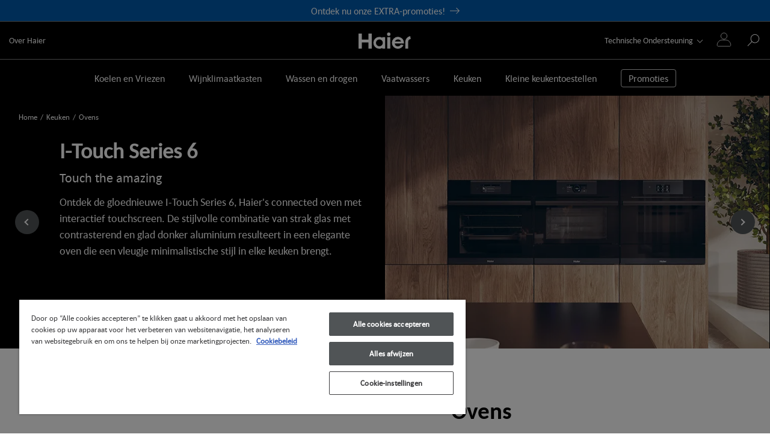

--- FILE ---
content_type: text/html
request_url: https://www.haier-europe.com/nl_NL/ovens/
body_size: 97038
content:
<!DOCTYPE html><html lang="nl-NL"><head><meta charSet="utf-8"/><meta http-equiv="x-ua-compatible" content="ie=edge"/><meta name="viewport" content="width=device-width, initial-scale=1, shrink-to-fit=no"/><meta name="generator" content="Gatsby 5.13.6"/><meta name="theme-color" content="#000000"/><meta name="description" content="Ontdek een nieuwe tijdperk van koken met Haier inbouwovens. Slimme en verbonden modellen ontworpen om aan elke behoefte in de keuken te voldoen. Ontdek ze nu!" data-gatsby-head="true"/><meta name="format-detection" content="telephone=no" data-gatsby-head="true"/><meta name="format-detection" content="address=no" data-gatsby-head="true"/><meta property="og:title" content="Inbouwovens met ventilator: slim en efficient | Haier" data-gatsby-head="true"/><meta property="og:locale" content="nl-NL" data-gatsby-head="true"/><meta property="og:type" content="website" data-gatsby-head="true"/><meta property="og:description" content="Ontdek een nieuwe tijdperk van koken met Haier inbouwovens. Slimme en verbonden modellen ontworpen om aan elke behoefte in de keuken te voldoen. Ontdek ze nu!" data-gatsby-head="true"/><meta property="og:image" content="/h-image/haier-lf/20123/3736174/ITouchSeries6_mobile_800x800.jpg/c6612c1d-f362-e5a0-4099-a627fe5f8db1%3Fversion%3D1.0%26t%3D1702465885165%26download%3Dtrue?w=400&amp;h=400&amp;q=60&amp;s=2pQkLM8QkRnfDbUZ" data-gatsby-head="true"/><meta property="og:image:width" content="400" data-gatsby-head="true"/><meta property="og:image:height" content="400" data-gatsby-head="true"/><style data-href="/nl_NL/styles.b67b162d53e7c32ea45e.css" data-identity="gatsby-global-css">.slick-slider{-webkit-touch-callout:none;-webkit-tap-highlight-color:transparent;box-sizing:border-box;-ms-touch-action:pan-y;touch-action:pan-y;-webkit-user-select:none;-moz-user-select:none;-ms-user-select:none;user-select:none;-khtml-user-select:none}.slick-list,.slick-slider{display:block;position:relative}.slick-list{margin:0;overflow:hidden;padding:0}.slick-list:focus{outline:none}.slick-list.dragging{cursor:pointer;cursor:hand}.slick-slider .slick-list,.slick-slider .slick-track{-webkit-transform:translateZ(0);-moz-transform:translateZ(0);-ms-transform:translateZ(0);-o-transform:translateZ(0);transform:translateZ(0)}.slick-track{display:block;left:0;margin-left:auto;margin-right:auto;position:relative;top:0}.slick-track:after,.slick-track:before{content:"";display:table}.slick-track:after{clear:both}.slick-loading .slick-track{visibility:hidden}.slick-slide{display:none;float:left;height:100%;min-height:1px}[dir=rtl] .slick-slide{float:right}.slick-slide img{display:block}.slick-slide.slick-loading img{display:none}.slick-slide.dragging img{pointer-events:none}.slick-initialized .slick-slide{display:block}.slick-loading .slick-slide{visibility:hidden}.slick-vertical .slick-slide{border:1px solid transparent;display:block;height:auto}.slick-arrow.slick-hidden{display:none}.ais-Breadcrumb-list,.ais-CurrentRefinements-list,.ais-HierarchicalMenu-list,.ais-Hits-list,.ais-InfiniteHits-list,.ais-InfiniteResults-list,.ais-Menu-list,.ais-NumericMenu-list,.ais-Pagination-list,.ais-RatingMenu-list,.ais-RefinementList-list,.ais-Results-list,.ais-ToggleRefinement-list{list-style:none;margin:0;padding:0}.ais-ClearRefinements-button,.ais-CurrentRefinements-delete,.ais-CurrentRefinements-reset,.ais-GeoSearch-redo,.ais-GeoSearch-reset,.ais-HierarchicalMenu-showMore,.ais-InfiniteHits-loadMore,.ais-InfiniteHits-loadPrevious,.ais-InfiniteResults-loadMore,.ais-Menu-showMore,.ais-RangeInput-submit,.ais-RefinementList-showMore,.ais-SearchBox-reset,.ais-SearchBox-submit,.ais-VoiceSearch-button{background:none;border:0;color:inherit;cursor:pointer;font:inherit;line-height:normal;overflow:visible;padding:0;-webkit-user-select:none;-moz-user-select:none;-ms-user-select:none;user-select:none}.ais-ClearRefinements-button::-moz-focus-inner,.ais-CurrentRefinements-delete::-moz-focus-inner,.ais-CurrentRefinements-reset::-moz-focus-inner,.ais-GeoSearch-redo::-moz-focus-inner,.ais-GeoSearch-reset::-moz-focus-inner,.ais-HierarchicalMenu-showMore::-moz-focus-inner,.ais-InfiniteHits-loadMore::-moz-focus-inner,.ais-InfiniteHits-loadPrevious::-moz-focus-inner,.ais-InfiniteResults-loadMore::-moz-focus-inner,.ais-Menu-showMore::-moz-focus-inner,.ais-RangeInput-submit::-moz-focus-inner,.ais-RefinementList-showMore::-moz-focus-inner,.ais-SearchBox-reset::-moz-focus-inner,.ais-SearchBox-submit::-moz-focus-inner,.ais-VoiceSearch-button::-moz-focus-inner{border:0;padding:0}.ais-ClearRefinements-button[disabled],.ais-CurrentRefinements-delete[disabled],.ais-CurrentRefinements-reset[disabled],.ais-GeoSearch-redo[disabled],.ais-GeoSearch-reset[disabled],.ais-HierarchicalMenu-showMore[disabled],.ais-InfiniteHits-loadMore[disabled],.ais-InfiniteHits-loadPrevious[disabled],.ais-InfiniteResults-loadMore[disabled],.ais-Menu-showMore[disabled],.ais-RangeInput-submit[disabled],.ais-RefinementList-showMore[disabled],.ais-SearchBox-reset[disabled],.ais-SearchBox-submit[disabled],.ais-VoiceSearch-button[disabled]{cursor:default}.ais-HierarchicalMenu-showMore,.ais-InfiniteHits-loadMore,.ais-InfiniteHits-loadPrevious,.ais-Menu-showMore,.ais-RefinementList-showMore{overflow-anchor:none}.ais-Breadcrumb-item,.ais-Breadcrumb-list,.ais-Pagination-list,.ais-PoweredBy,.ais-RangeInput-form,.ais-RatingMenu-link{-webkit-box-align:center;-ms-flex-align:center;align-items:center;display:-webkit-box;display:-ms-flexbox;display:flex}.ais-GeoSearch,.ais-GeoSearch-map{height:100%}.ais-HierarchicalMenu-list .ais-HierarchicalMenu-list{margin-left:1em}.ais-PoweredBy-logo{display:block;height:1.2em;width:auto}.ais-RatingMenu-starIcon{display:block;height:20px;width:20px}.ais-SearchBox-input::-ms-clear,.ais-SearchBox-input::-ms-reveal{display:none;height:0;width:0}.ais-SearchBox-input::-webkit-search-cancel-button,.ais-SearchBox-input::-webkit-search-decoration,.ais-SearchBox-input::-webkit-search-results-button,.ais-SearchBox-input::-webkit-search-results-decoration{display:none}.ais-RangeSlider .rheostat{margin-bottom:40px;margin-top:40px;overflow:visible}.ais-RangeSlider .rheostat-background{height:6px;top:0;width:100%}.ais-RangeSlider .rheostat-handle{margin-left:-12px;top:-7px}.ais-RangeSlider .rheostat-background{background-color:#fff;border:1px solid #aaa;position:relative}.ais-RangeSlider .rheostat-progress{background-color:#333;height:4px;position:absolute;top:1px}.rheostat-handle{background-color:#fff;border:1px solid #333;border-radius:50%;cursor:-webkit-grab;cursor:grab;height:20px;position:relative;width:20px;z-index:1}.rheostat-marker{background-color:#aaa;height:5px;margin-left:-1px;position:absolute;width:1px}.rheostat-marker--large{height:9px}.rheostat-value{padding-top:15px}.rheostat-tooltip,.rheostat-value{margin-left:50%;position:absolute;text-align:center;-webkit-transform:translateX(-50%);transform:translateX(-50%)}.rheostat-tooltip{top:-22px}[class^=ais-]{-webkit-box-sizing:border-box;box-sizing:border-box;font-size:1rem}a[class^=ais-]{text-decoration:none}.ais-Breadcrumb,.ais-ClearRefinements,.ais-CurrentRefinements,.ais-GeoSearch,.ais-HierarchicalMenu,.ais-Hits,.ais-HitsPerPage,.ais-InfiniteHits,.ais-InfiniteResults,.ais-Menu,.ais-MenuSelect,.ais-NumericMenu,.ais-NumericSelector,.ais-Pagination,.ais-Panel,.ais-PoweredBy,.ais-RangeInput,.ais-RangeSlider,.ais-RatingMenu,.ais-RefinementList,.ais-Results,.ais-ResultsPerPage,.ais-SearchBox,.ais-SortBy,.ais-Stats,.ais-ToggleRefinement{color:#3a4570}.ais-Breadcrumb-item--selected,.ais-HierarchicalMenu-item--selected,.ais-Menu-item--selected{font-weight:700}.ais-Breadcrumb-separator{font-weight:400;margin:0 .3em}.ais-Breadcrumb-link,.ais-HierarchicalMenu-link,.ais-Menu-link,.ais-Pagination-link,.ais-RatingMenu-link{color:#0096db;-webkit-transition:color .2s ease-out;transition:color .2s ease-out}.ais-Breadcrumb-link:focus,.ais-Breadcrumb-link:hover,.ais-HierarchicalMenu-link:focus,.ais-HierarchicalMenu-link:hover,.ais-Menu-link:focus,.ais-Menu-link:hover,.ais-Pagination-link:focus,.ais-Pagination-link:hover,.ais-RatingMenu-link:focus,.ais-RatingMenu-link:hover{color:#0073a8}.ais-ClearRefinements-button,.ais-CurrentRefinements-reset,.ais-GeoSearch-redo,.ais-GeoSearch-reset,.ais-HierarchicalMenu-showMore,.ais-InfiniteHits-loadMore,.ais-InfiniteHits-loadPrevious,.ais-InfiniteResults-loadMore,.ais-Menu-showMore,.ais-RefinementList-showMore{background-color:#0096db;border-radius:5px;color:#fff;font-size:.8rem;outline:none;padding:.3rem .5rem;-webkit-transition:background-color .2s ease-out;transition:background-color .2s ease-out}.ais-ClearRefinements-button:focus,.ais-ClearRefinements-button:hover,.ais-CurrentRefinements-reset:focus,.ais-CurrentRefinements-reset:hover,.ais-GeoSearch-redo:focus,.ais-GeoSearch-redo:hover,.ais-GeoSearch-reset:focus,.ais-GeoSearch-reset:hover,.ais-HierarchicalMenu-showMore:focus,.ais-HierarchicalMenu-showMore:hover,.ais-InfiniteHits-loadMore:focus,.ais-InfiniteHits-loadMore:hover,.ais-InfiniteHits-loadPrevious:focus,.ais-InfiniteHits-loadPrevious:hover,.ais-InfiniteResults-loadMore:focus,.ais-InfiniteResults-loadMore:hover,.ais-Menu-showMore:focus,.ais-Menu-showMore:hover,.ais-RefinementList-showMore:focus,.ais-RefinementList-showMore:hover{background-color:#0073a8}.ais-ClearRefinements-button--disabled,.ais-GeoSearch-redo--disabled,.ais-GeoSearch-reset--disabled,.ais-HierarchicalMenu-showMore--disabled,.ais-InfiniteHits-loadMore--disabled,.ais-InfiniteResults-loadMore--disabled,.ais-Menu-showMore--disabled,.ais-RefinementList-showMore--disabled{cursor:not-allowed;opacity:.6}.ais-ClearRefinements-button--disabled:focus,.ais-ClearRefinements-button--disabled:hover,.ais-GeoSearch-redo--disabled:focus,.ais-GeoSearch-redo--disabled:hover,.ais-GeoSearch-reset--disabled:focus,.ais-GeoSearch-reset--disabled:hover,.ais-HierarchicalMenu-showMore--disabled:focus,.ais-HierarchicalMenu-showMore--disabled:hover,.ais-InfiniteHits-loadMore--disabled:focus,.ais-InfiniteHits-loadMore--disabled:hover,.ais-InfiniteResults-loadMore--disabled:focus,.ais-InfiniteResults-loadMore--disabled:hover,.ais-Menu-showMore--disabled:focus,.ais-Menu-showMore--disabled:hover,.ais-RefinementList-showMore--disabled:focus,.ais-RefinementList-showMore--disabled:hover{background-color:#0096db}.ais-InfiniteHits-loadPrevious--disabled{display:none}.ais-CurrentRefinements{margin-top:-.3rem}.ais-CurrentRefinements,.ais-CurrentRefinements-list{display:-webkit-box;display:-ms-flexbox;display:flex;-ms-flex-wrap:wrap;flex-wrap:wrap}.ais-CurrentRefinements-item{background-color:#495588;border-radius:5px;display:-webkit-box;display:-ms-flexbox;display:flex;margin-right:.3rem;margin-top:.3rem;padding:.3rem .5rem}.ais-CurrentRefinements-category{display:-webkit-box;display:-ms-flexbox;display:flex;margin-left:.3em}.ais-CurrentRefinements-delete{margin-left:.3rem}.ais-CurrentRefinements-categoryLabel,.ais-CurrentRefinements-delete,.ais-CurrentRefinements-label{color:#fff;font-size:.8rem;white-space:nowrap}.ais-CurrentRefinements-reset{margin-top:.3rem;white-space:nowrap}.ais-CurrentRefinements-reset+.ais-CurrentRefinements-list{margin-left:.3rem}.ais-GeoSearch{position:relative}.ais-GeoSearch-control{left:3.75rem;position:absolute;top:.8rem}.ais-GeoSearch-label{background-color:#fff;border-radius:5px;-webkit-box-shadow:0 1px 1px rgba(0,0,0,.1);box-shadow:0 1px 1px rgba(0,0,0,.1);display:block;font-size:.8rem;outline:none;padding:.3rem .5rem;-webkit-transition:background-color .2s ease-out;transition:background-color .2s ease-out}.ais-GeoSearch-input{margin:0 .25rem 0 0}.ais-GeoSearch-label,.ais-GeoSearch-redo,.ais-GeoSearch-reset{white-space:nowrap}.ais-GeoSearch-reset{bottom:1.25rem;left:50%;position:absolute;-webkit-transform:translateX(-50%);transform:translateX(-50%)}.ais-HierarchicalMenu-link,.ais-Menu-link{display:block;line-height:1.5}.ais-HierarchicalMenu-list,.ais-Menu-list,.ais-NumericMenu-list,.ais-RatingMenu-list,.ais-RefinementList-list{font-weight:400;line-height:1.5}.ais-HierarchicalMenu-link:after{background-image:url("data:image/svg+xml;charset=utf-8,%3Csvg xmlns='http://www.w3.org/2000/svg' viewBox='0 0 24 24'%3E%3Cpath fill='%233A4570' d='m7.3 24-2.8-2.8 9.3-9.2-9.3-9.2L7.3 0l12.2 12z'/%3E%3C/svg%3E");background-size:100% 100%;content:"";display:none;height:10px;margin-left:.3em;width:10px}.ais-HierarchicalMenu-item--parent>.ais-HierarchicalMenu-link:after{display:inline-block}.ais-HierarchicalMenu-item--selected>.ais-HierarchicalMenu-link:after{-webkit-transform:rotate(90deg);transform:rotate(90deg)}.ais-CurrentRefinements-count,.ais-RatingMenu-count{font-size:.8rem}.ais-CurrentRefinements-count:before,.ais-RatingMenu-count:before{content:"("}.ais-CurrentRefinements-count:after,.ais-RatingMenu-count:after{content:")"}.ais-HierarchicalMenu-count,.ais-Menu-count,.ais-RefinementList-count,.ais-ToggleRefinement-count{background-color:#dfe2ee;border-radius:8px;color:#3a4570;font-size:.8rem;padding:.1rem .4rem}.ais-HierarchicalMenu-showMore,.ais-Menu-showMore,.ais-RefinementList-showMore{margin-top:.5rem}.ais-Highlight-highlighted,.ais-Snippet-highlighted{background-color:#ffc168}.ais-Hits-list,.ais-InfiniteHits-list,.ais-InfiniteResults-list,.ais-Results-list{display:-webkit-box;display:-ms-flexbox;display:flex;-ms-flex-wrap:wrap;flex-wrap:wrap;margin-left:-1rem;margin-top:-1rem}.ais-Panel-body .ais-Hits-list,.ais-Panel-body .ais-InfiniteHits-list,.ais-Panel-body .ais-InfiniteResults-list,.ais-Panel-body .ais-Results-list{margin:.5rem 0 0 -1rem}.ais-Hits-item,.ais-InfiniteHits-item,.ais-InfiniteResults-item,.ais-Results-item{border:1px solid #c4c8d8;-webkit-box-shadow:0 2px 5px 0 #e3e5ec;box-shadow:0 2px 5px 0 #e3e5ec;margin-left:1rem;margin-top:1rem;padding:1rem;width:calc(25% - 1rem)}.ais-Panel-body .ais-Hits-item,.ais-Panel-body .ais-InfiniteHits-item,.ais-Panel-body .ais-InfiniteResults-item,.ais-Panel-body .ais-Results-item{margin:.5rem 0 .5rem 1rem}.ais-InfiniteHits-loadMore,.ais-InfiniteResults-loadMore{margin-top:1rem}.ais-InfiniteHits-loadPrevious{margin-bottom:1rem}.ais-HitsPerPage-select,.ais-MenuSelect-select,.ais-NumericSelector-select,.ais-ResultsPerPage-select,.ais-SortBy-select{-webkit-appearance:none;-moz-appearance:none;appearance:none;background-color:#fff;background-image:url("data:image/svg+xml;charset=utf-8,%3Csvg xmlns='http://www.w3.org/2000/svg' viewBox='0 0 24 24'%3E%3Cpath fill='%233A4570' d='m0 7.3 2.8-2.8 9.2 9.3 9.2-9.3L24 7.3 12 19.5z'/%3E%3C/svg%3E");background-position:92% 50%;background-repeat:no-repeat;background-size:10px 10px;border:1px solid #c4c8d8;border-radius:5px;max-width:100%;padding:.3rem 2rem .3rem .3rem}.ais-Panel--collapsible{position:relative}.ais-Panel--collapsible.ais-Panel--collapsed .ais-Panel-body,.ais-Panel--collapsible.ais-Panel--collapsed .ais-Panel-footer{display:none}.ais-Panel--collapsible .ais-Panel-collapseButton{background:none;border:none;padding:0;position:absolute;right:0;top:0}.ais-Panel-header{border-bottom:1px solid #c4c8d8;font-size:.8rem;font-weight:700;margin-bottom:.5rem;padding-bottom:.5rem;text-transform:uppercase}.ais-Panel-footer{font-size:.8rem;margin-top:.5rem}.ais-RangeInput-input{height:1.5rem;line-height:1.5rem;padding:0 .2rem;width:5rem}.ais-RangeInput-separator{margin:0 .3rem}.ais-RangeInput-submit{-webkit-appearance:none;-moz-appearance:none;appearance:none;background-color:#0096db;border:none;border-radius:5px;color:#fff;font-size:.8rem;height:1.5rem;line-height:1.5rem;margin-left:.3rem;outline:none;padding:0 .5rem;-webkit-transition:.2s ease-out;transition:.2s ease-out}.ais-RangeInput-submit:focus,.ais-RangeInput-submit:hover{background-color:#0073a8}.ais-RatingMenu-count{color:#3a4570}.ais-Pagination-list{-webkit-box-pack:center;-ms-flex-pack:center;justify-content:center}.ais-Pagination-item+.ais-Pagination-item{margin-left:.3rem}.ais-Pagination-link{border:1px solid #c4c8d8;border-radius:5px;display:block;padding:.3rem .6rem;-webkit-transition:background-color .2s ease-out;transition:background-color .2s ease-out}.ais-Pagination-link:focus,.ais-Pagination-link:hover{background-color:#e3e5ec}.ais-Pagination-item--disabled .ais-Pagination-link{color:#a5abc4;cursor:not-allowed;opacity:.6}.ais-Pagination-item--disabled .ais-Pagination-link:focus,.ais-Pagination-item--disabled .ais-Pagination-link:hover{background-color:#fff;color:#a5abc4}.ais-Pagination-item--selected .ais-Pagination-link{background-color:#0096db;border-color:#0096db;color:#fff}.ais-Pagination-item--selected .ais-Pagination-link:focus,.ais-Pagination-item--selected .ais-Pagination-link:hover{color:#fff}.ais-PoweredBy-text,.ais-Stats-text,.rheostat-tooltip,.rheostat-value{font-size:.8rem}.ais-PoweredBy-logo{margin-left:.3rem}.ais-RangeSlider .rheostat-progress{background-color:#495588}.ais-RangeSlider .rheostat-background{border-color:#878faf;-webkit-box-sizing:border-box;box-sizing:border-box}.ais-RangeSlider .rheostat-handle{border-color:#878faf}.ais-RangeSlider .rheostat-marker{background-color:#878faf}.ais-Panel-body .ais-RangeSlider{margin:2rem 0}.ais-RangeSlider-handle{background:#fff;border:1px solid #46aeda;border-radius:50%;cursor:pointer;height:20px;position:relative;width:20px;z-index:1}.ais-RangeSlider-tooltip{background:#fff;font-size:.8em;position:absolute;top:-22px}.ais-RangeSlider-value{font-size:.8em;margin-left:-20px;padding-top:15px;position:absolute;text-align:center;width:40px}.ais-RangeSlider-marker{background:#ddd;height:5px;margin-left:-1px;position:absolute;width:1px}.ais-RatingMenu-item--disabled
.ais-RatingMenu-label,.ais-RatingMenu-item--disabled .ais-RatingMenu-count{color:#c4c8d8}.ais-RatingMenu-item--selected{font-weight:700}.ais-RatingMenu-link{line-height:1.5}.ais-RatingMenu-link>*+*{margin-left:.3rem}.ais-RatingMenu-starIcon{fill:#ffc168;position:relative;top:-1px;width:15px}.ais-RatingMenu-item--disabled .ais-RatingMenu-starIcon{fill:#c4c8d8}.ais-HierarchicalMenu-searchBox>*,.ais-Menu-searchBox>*,.ais-RefinementList-searchBox>*{margin-bottom:.5rem}.ais-SearchBox-form{display:block;position:relative}.ais-SearchBox-input{-webkit-appearance:none;-moz-appearance:none;appearance:none;background-color:#fff;border:1px solid #c4c8d8;border-radius:5px;padding:.3rem 1.7rem;position:relative;width:100%}.ais-SearchBox-input::-webkit-input-placeholder{color:#a5aed1}.ais-SearchBox-input::-moz-placeholder{color:#a5aed1}.ais-SearchBox-input:-ms-input-placeholder{color:#a5aed1}.ais-SearchBox-input:-moz-placeholder{color:#a5aed1}.ais-SearchBox-loadingIndicator,.ais-SearchBox-reset,.ais-SearchBox-submit{-webkit-appearance:none;-moz-appearance:none;appearance:none;height:20px;position:absolute;right:.3rem;top:50%;-webkit-transform:translateY(-50%);transform:translateY(-50%);width:20px;z-index:1}.ais-SearchBox-submit{left:.3rem}.ais-SearchBox-reset{right:.3rem}.ais-SearchBox-loadingIcon,.ais-SearchBox-resetIcon,.ais-SearchBox-submitIcon{left:50%;position:absolute;top:50%;-webkit-transform:translateX(-50%) translateY(-50%);transform:translateX(-50%) translateY(-50%)}.ais-SearchBox-resetIcon path,.ais-SearchBox-submitIcon path{fill:#495588}.ais-SearchBox-submitIcon{height:14px;width:14px}.ais-SearchBox-resetIcon{height:12px;width:12px}.ais-SearchBox-loadingIcon{height:16px;width:16px}.ais-VoiceSearch-button{background-color:transparent;border:none;border-radius:50%;color:#3a4570;height:24px;padding:4px;width:24px}.ais-VoiceSearch-button svg{color:currentColor}.ais-VoiceSearch-button:hover{background-color:#a5aed1;color:#fff;cursor:pointer}.ais-VoiceSearch-button:disabled{color:#a5aed1}.ais-VoiceSearch-button:disabled:hover{background:inherit;color:#a5aed1;cursor:not-allowed}.react-autocomplete-input{background-clip:padding-box;background-color:#fff;border:1px solid rgba(0,0,0,.15);bottom:auto;box-shadow:0 6px 12px rgba(0,0,0,.175);display:block;font-size:14px;list-style:none;padding:1px;position:absolute;text-align:left;z-index:20000}.react-autocomplete-input>li{cursor:pointer;min-width:100px;padding:10px}.react-autocomplete-input>li.active{background-color:#337ab7;color:#fff}*,:after,:before{box-sizing:border-box}html{-webkit-text-size-adjust:100%;-webkit-tap-highlight-color:rgba(0,0,0,0);font-family:sans-serif;line-height:1.15}article,aside,figcaption,figure,footer,header,hgroup,main,nav,section{display:block}body{background-color:#fff;color:#212529;font-family:-apple-system,BlinkMacSystemFont,Segoe UI,Roboto,Helvetica Neue,Arial,Noto Sans,Liberation Sans,sans-serif,Apple Color Emoji,Segoe UI Emoji,Segoe UI Symbol,Noto Color Emoji;font-size:1rem;font-weight:400;margin:0;text-align:left}[tabindex="-1"]:focus:not(:focus-visible){outline:0!important}hr{box-sizing:content-box;height:0;overflow:visible}h1,h2,h3,h4,h5,h6{margin-bottom:.5rem;margin-top:0}p{margin-bottom:1rem;margin-top:0}abbr[data-original-title],abbr[title]{border-bottom:0;cursor:help;text-decoration:underline;-webkit-text-decoration:underline dotted;text-decoration:underline dotted;-webkit-text-decoration-skip-ink:none;text-decoration-skip-ink:none}address{font-style:normal;line-height:inherit}address,dl,ol,ul{margin-bottom:1rem}dl,ol,ul{margin-top:0}ol ol,ol ul,ul ol,ul ul{margin-bottom:0}dt{font-weight:700}dd{margin-bottom:.5rem;margin-left:0}blockquote{margin:0 0 1rem}b,strong{font-weight:bolder}small{font-size:80%}sub,sup{font-size:75%;line-height:0;position:relative;vertical-align:baseline}sub{bottom:-.25em}sup{top:-.5em}a{background-color:transparent;color:#007bff}a:hover{color:#0056b3;text-decoration:underline}a:not([href]):not([class]),a:not([href]):not([class]):hover{color:inherit;text-decoration:none}code,kbd,pre,samp{font-family:SFMono-Regular,Menlo,Monaco,Consolas,Liberation Mono,Courier New,monospace;font-size:1em}pre{-ms-overflow-style:scrollbar;margin-bottom:1rem;margin-top:0;overflow:auto}figure{margin:0 0 1rem}img{border-style:none}img,svg{vertical-align:middle}svg{overflow:hidden}table{border-collapse:collapse}caption{caption-side:bottom;color:#6c757d;padding-bottom:.75rem;padding-top:.75rem;text-align:left}th{text-align:inherit;text-align:-webkit-match-parent}label{display:inline-block;margin-bottom:.5rem}button{border-radius:0}button:focus:not(:focus-visible){outline:0}button,input,optgroup,select,textarea{font-family:inherit;font-size:inherit;line-height:inherit;margin:0}button,input{overflow:visible}button,select{text-transform:none}[role=button]{cursor:pointer}select{word-wrap:normal}[type=button],[type=reset],[type=submit],button{-webkit-appearance:button}[type=button]:not(:disabled),[type=reset]:not(:disabled),[type=submit]:not(:disabled),button:not(:disabled){cursor:pointer}[type=button]::-moz-focus-inner,[type=reset]::-moz-focus-inner,[type=submit]::-moz-focus-inner,button::-moz-focus-inner{border-style:none;padding:0}input[type=checkbox],input[type=radio]{box-sizing:border-box;padding:0}textarea{overflow:auto;resize:vertical}fieldset{min-width:0}legend{color:inherit;display:block;font-size:1.5rem;line-height:inherit;margin-bottom:.5rem;max-width:100%;padding:0;white-space:normal;width:100%}progress{vertical-align:baseline}[type=number]::-webkit-inner-spin-button,[type=number]::-webkit-outer-spin-button{height:auto}[type=search]{-webkit-appearance:none;outline-offset:-2px}[type=search]::-webkit-search-decoration{-webkit-appearance:none}::-webkit-file-upload-button{-webkit-appearance:button;font:inherit}output{display:inline-block}summary{cursor:pointer;display:list-item}template{display:none}[hidden]{display:none!important}.h1,.h2,.h3,.h4,.h5,.h6,h1,h2,h3,h4,h5,h6{font-weight:500;line-height:1.2;margin-bottom:.5rem}.h1,h1{font-size:2.5rem}.h2,h2{font-size:2rem}.h3,h3{font-size:1.75rem}.h4,h4{font-size:1.5rem}.h5,h5{font-size:1.25rem}.h6,h6{font-size:1rem}.lead{font-size:1.25rem;font-weight:300}.display-1{font-size:6rem}.display-1,.display-2{font-weight:300;line-height:1.2}.display-2{font-size:5.5rem}.display-3{font-size:4.5rem}.display-3,.display-4{font-weight:300;line-height:1.2}.display-4{font-size:3.5rem}hr{border:0;border-top:1px solid rgba(0,0,0,.1);margin-bottom:1rem;margin-top:1rem}.small,small{font-size:80%;font-weight:400}.mark,mark{background-color:#fcf8e3;padding:.2em}.list-inline,.list-unstyled{list-style:none;padding-left:0}.list-inline-item{display:inline-block}.list-inline-item:not(:last-child){margin-right:.5rem}.initialism{font-size:90%;text-transform:uppercase}.blockquote{font-size:1.25rem;margin-bottom:1rem}.blockquote-footer{color:#6c757d;display:block;font-size:80%}.blockquote-footer:before{content:"— "}.container,.container-fluid,.container-lg,.container-md,.container-sm,.container-xl{margin-left:auto;margin-right:auto;padding-left:15px;padding-right:15px;width:100%}@media(min-width:576px){.container,.container-sm{max-width:540px}}@media(min-width:768px){.container,.container-md,.container-sm{max-width:720px}}@media(min-width:992px){.container,.container-lg,.container-md,.container-sm{max-width:960px}}@media(min-width:1200px){.container,.container-lg,.container-md,.container-sm,.container-xl{max-width:1140px}}.row{display:flex;flex-wrap:wrap;margin-left:-15px;margin-right:-15px}.no-gutters{margin-left:0;margin-right:0}.no-gutters>.col,.no-gutters>[class*=col-]{padding-left:0;padding-right:0}.col,.col-1,.col-10,.col-11,.col-12,.col-2,.col-3,.col-4,.col-5,.col-6,.col-7,.col-8,.col-9,.col-auto,.col-lg,.col-lg-1,.col-lg-10,.col-lg-11,.col-lg-12,.col-lg-2,.col-lg-3,.col-lg-4,.col-lg-5,.col-lg-6,.col-lg-7,.col-lg-8,.col-lg-9,.col-lg-auto,.col-md,.col-md-1,.col-md-10,.col-md-11,.col-md-12,.col-md-2,.col-md-3,.col-md-4,.col-md-5,.col-md-6,.col-md-7,.col-md-8,.col-md-9,.col-md-auto,.col-sm,.col-sm-1,.col-sm-10,.col-sm-11,.col-sm-12,.col-sm-2,.col-sm-3,.col-sm-4,.col-sm-5,.col-sm-6,.col-sm-7,.col-sm-8,.col-sm-9,.col-sm-auto,.col-xl,.col-xl-1,.col-xl-10,.col-xl-11,.col-xl-12,.col-xl-2,.col-xl-3,.col-xl-4,.col-xl-5,.col-xl-6,.col-xl-7,.col-xl-8,.col-xl-9,.col-xl-auto{padding-left:15px;padding-right:15px;position:relative;width:100%}.col{flex-basis:0;flex-grow:1;max-width:100%}.row-cols-1>*{flex:0 0 100%;max-width:100%}.row-cols-2>*{flex:0 0 50%;max-width:50%}.row-cols-3>*{flex:0 0 33.3333333333%;max-width:33.3333333333%}.row-cols-4>*{flex:0 0 25%;max-width:25%}.row-cols-5>*{flex:0 0 20%;max-width:20%}.row-cols-6>*{flex:0 0 16.6666666667%;max-width:16.6666666667%}.col-auto{flex:0 0 auto;max-width:100%;width:auto}.col-1{flex:0 0 8.3333333333%;max-width:8.3333333333%}.col-2{flex:0 0 16.6666666667%;max-width:16.6666666667%}.col-3{flex:0 0 25%;max-width:25%}.col-4{flex:0 0 33.3333333333%;max-width:33.3333333333%}.col-5{flex:0 0 41.6666666667%;max-width:41.6666666667%}.col-6{flex:0 0 50%;max-width:50%}.col-7{flex:0 0 58.3333333333%;max-width:58.3333333333%}.col-8{flex:0 0 66.6666666667%;max-width:66.6666666667%}.col-9{flex:0 0 75%;max-width:75%}.col-10{flex:0 0 83.3333333333%;max-width:83.3333333333%}.col-11{flex:0 0 91.6666666667%;max-width:91.6666666667%}.col-12{flex:0 0 100%;max-width:100%}.order-first{order:-1}.order-last{order:13}.order-0{order:0}.order-1{order:1}.order-2{order:2}.order-3{order:3}.order-4{order:4}.order-5{order:5}.order-6{order:6}.order-7{order:7}.order-8{order:8}.order-9{order:9}.order-10{order:10}.order-11{order:11}.order-12{order:12}.offset-1{margin-left:8.3333333333%}.offset-2{margin-left:16.6666666667%}.offset-3{margin-left:25%}.offset-4{margin-left:33.3333333333%}.offset-5{margin-left:41.6666666667%}.offset-6{margin-left:50%}.offset-7{margin-left:58.3333333333%}.offset-8{margin-left:66.6666666667%}.offset-9{margin-left:75%}.offset-10{margin-left:83.3333333333%}.offset-11{margin-left:91.6666666667%}@media(min-width:576px){.col-sm{flex-basis:0;flex-grow:1;max-width:100%}.row-cols-sm-1>*{flex:0 0 100%;max-width:100%}.row-cols-sm-2>*{flex:0 0 50%;max-width:50%}.row-cols-sm-3>*{flex:0 0 33.3333333333%;max-width:33.3333333333%}.row-cols-sm-4>*{flex:0 0 25%;max-width:25%}.row-cols-sm-5>*{flex:0 0 20%;max-width:20%}.row-cols-sm-6>*{flex:0 0 16.6666666667%;max-width:16.6666666667%}.col-sm-auto{flex:0 0 auto;max-width:100%;width:auto}.col-sm-1{flex:0 0 8.3333333333%;max-width:8.3333333333%}.col-sm-2{flex:0 0 16.6666666667%;max-width:16.6666666667%}.col-sm-3{flex:0 0 25%;max-width:25%}.col-sm-4{flex:0 0 33.3333333333%;max-width:33.3333333333%}.col-sm-5{flex:0 0 41.6666666667%;max-width:41.6666666667%}.col-sm-6{flex:0 0 50%;max-width:50%}.col-sm-7{flex:0 0 58.3333333333%;max-width:58.3333333333%}.col-sm-8{flex:0 0 66.6666666667%;max-width:66.6666666667%}.col-sm-9{flex:0 0 75%;max-width:75%}.col-sm-10{flex:0 0 83.3333333333%;max-width:83.3333333333%}.col-sm-11{flex:0 0 91.6666666667%;max-width:91.6666666667%}.col-sm-12{flex:0 0 100%;max-width:100%}.order-sm-first{order:-1}.order-sm-last{order:13}.order-sm-0{order:0}.order-sm-1{order:1}.order-sm-2{order:2}.order-sm-3{order:3}.order-sm-4{order:4}.order-sm-5{order:5}.order-sm-6{order:6}.order-sm-7{order:7}.order-sm-8{order:8}.order-sm-9{order:9}.order-sm-10{order:10}.order-sm-11{order:11}.order-sm-12{order:12}.offset-sm-0{margin-left:0}.offset-sm-1{margin-left:8.3333333333%}.offset-sm-2{margin-left:16.6666666667%}.offset-sm-3{margin-left:25%}.offset-sm-4{margin-left:33.3333333333%}.offset-sm-5{margin-left:41.6666666667%}.offset-sm-6{margin-left:50%}.offset-sm-7{margin-left:58.3333333333%}.offset-sm-8{margin-left:66.6666666667%}.offset-sm-9{margin-left:75%}.offset-sm-10{margin-left:83.3333333333%}.offset-sm-11{margin-left:91.6666666667%}}@media(min-width:768px){.col-md{flex-basis:0;flex-grow:1;max-width:100%}.row-cols-md-1>*{flex:0 0 100%;max-width:100%}.row-cols-md-2>*{flex:0 0 50%;max-width:50%}.row-cols-md-3>*{flex:0 0 33.3333333333%;max-width:33.3333333333%}.row-cols-md-4>*{flex:0 0 25%;max-width:25%}.row-cols-md-5>*{flex:0 0 20%;max-width:20%}.row-cols-md-6>*{flex:0 0 16.6666666667%;max-width:16.6666666667%}.col-md-auto{flex:0 0 auto;max-width:100%;width:auto}.col-md-1{flex:0 0 8.3333333333%;max-width:8.3333333333%}.col-md-2{flex:0 0 16.6666666667%;max-width:16.6666666667%}.col-md-3{flex:0 0 25%;max-width:25%}.col-md-4{flex:0 0 33.3333333333%;max-width:33.3333333333%}.col-md-5{flex:0 0 41.6666666667%;max-width:41.6666666667%}.col-md-6{flex:0 0 50%;max-width:50%}.col-md-7{flex:0 0 58.3333333333%;max-width:58.3333333333%}.col-md-8{flex:0 0 66.6666666667%;max-width:66.6666666667%}.col-md-9{flex:0 0 75%;max-width:75%}.col-md-10{flex:0 0 83.3333333333%;max-width:83.3333333333%}.col-md-11{flex:0 0 91.6666666667%;max-width:91.6666666667%}.col-md-12{flex:0 0 100%;max-width:100%}.order-md-first{order:-1}.order-md-last{order:13}.order-md-0{order:0}.order-md-1{order:1}.order-md-2{order:2}.order-md-3{order:3}.order-md-4{order:4}.order-md-5{order:5}.order-md-6{order:6}.order-md-7{order:7}.order-md-8{order:8}.order-md-9{order:9}.order-md-10{order:10}.order-md-11{order:11}.order-md-12{order:12}.offset-md-0{margin-left:0}.offset-md-1{margin-left:8.3333333333%}.offset-md-2{margin-left:16.6666666667%}.offset-md-3{margin-left:25%}.offset-md-4{margin-left:33.3333333333%}.offset-md-5{margin-left:41.6666666667%}.offset-md-6{margin-left:50%}.offset-md-7{margin-left:58.3333333333%}.offset-md-8{margin-left:66.6666666667%}.offset-md-9{margin-left:75%}.offset-md-10{margin-left:83.3333333333%}.offset-md-11{margin-left:91.6666666667%}}@media(min-width:992px){.col-lg{flex-basis:0;flex-grow:1;max-width:100%}.row-cols-lg-1>*{flex:0 0 100%;max-width:100%}.row-cols-lg-2>*{flex:0 0 50%;max-width:50%}.row-cols-lg-3>*{flex:0 0 33.3333333333%;max-width:33.3333333333%}.row-cols-lg-4>*{flex:0 0 25%;max-width:25%}.row-cols-lg-5>*{flex:0 0 20%;max-width:20%}.row-cols-lg-6>*{flex:0 0 16.6666666667%;max-width:16.6666666667%}.col-lg-auto{flex:0 0 auto;max-width:100%;width:auto}.col-lg-1{flex:0 0 8.3333333333%;max-width:8.3333333333%}.col-lg-2{flex:0 0 16.6666666667%;max-width:16.6666666667%}.col-lg-3{flex:0 0 25%;max-width:25%}.col-lg-4{flex:0 0 33.3333333333%;max-width:33.3333333333%}.col-lg-5{flex:0 0 41.6666666667%;max-width:41.6666666667%}.col-lg-6{flex:0 0 50%;max-width:50%}.col-lg-7{flex:0 0 58.3333333333%;max-width:58.3333333333%}.col-lg-8{flex:0 0 66.6666666667%;max-width:66.6666666667%}.col-lg-9{flex:0 0 75%;max-width:75%}.col-lg-10{flex:0 0 83.3333333333%;max-width:83.3333333333%}.col-lg-11{flex:0 0 91.6666666667%;max-width:91.6666666667%}.col-lg-12{flex:0 0 100%;max-width:100%}.order-lg-first{order:-1}.order-lg-last{order:13}.order-lg-0{order:0}.order-lg-1{order:1}.order-lg-2{order:2}.order-lg-3{order:3}.order-lg-4{order:4}.order-lg-5{order:5}.order-lg-6{order:6}.order-lg-7{order:7}.order-lg-8{order:8}.order-lg-9{order:9}.order-lg-10{order:10}.order-lg-11{order:11}.order-lg-12{order:12}.offset-lg-0{margin-left:0}.offset-lg-1{margin-left:8.3333333333%}.offset-lg-2{margin-left:16.6666666667%}.offset-lg-3{margin-left:25%}.offset-lg-4{margin-left:33.3333333333%}.offset-lg-5{margin-left:41.6666666667%}.offset-lg-6{margin-left:50%}.offset-lg-7{margin-left:58.3333333333%}.offset-lg-8{margin-left:66.6666666667%}.offset-lg-9{margin-left:75%}.offset-lg-10{margin-left:83.3333333333%}.offset-lg-11{margin-left:91.6666666667%}}@media(min-width:1200px){.col-xl{flex-basis:0;flex-grow:1;max-width:100%}.row-cols-xl-1>*{flex:0 0 100%;max-width:100%}.row-cols-xl-2>*{flex:0 0 50%;max-width:50%}.row-cols-xl-3>*{flex:0 0 33.3333333333%;max-width:33.3333333333%}.row-cols-xl-4>*{flex:0 0 25%;max-width:25%}.row-cols-xl-5>*{flex:0 0 20%;max-width:20%}.row-cols-xl-6>*{flex:0 0 16.6666666667%;max-width:16.6666666667%}.col-xl-auto{flex:0 0 auto;max-width:100%;width:auto}.col-xl-1{flex:0 0 8.3333333333%;max-width:8.3333333333%}.col-xl-2{flex:0 0 16.6666666667%;max-width:16.6666666667%}.col-xl-3{flex:0 0 25%;max-width:25%}.col-xl-4{flex:0 0 33.3333333333%;max-width:33.3333333333%}.col-xl-5{flex:0 0 41.6666666667%;max-width:41.6666666667%}.col-xl-6{flex:0 0 50%;max-width:50%}.col-xl-7{flex:0 0 58.3333333333%;max-width:58.3333333333%}.col-xl-8{flex:0 0 66.6666666667%;max-width:66.6666666667%}.col-xl-9{flex:0 0 75%;max-width:75%}.col-xl-10{flex:0 0 83.3333333333%;max-width:83.3333333333%}.col-xl-11{flex:0 0 91.6666666667%;max-width:91.6666666667%}.col-xl-12{flex:0 0 100%;max-width:100%}.order-xl-first{order:-1}.order-xl-last{order:13}.order-xl-0{order:0}.order-xl-1{order:1}.order-xl-2{order:2}.order-xl-3{order:3}.order-xl-4{order:4}.order-xl-5{order:5}.order-xl-6{order:6}.order-xl-7{order:7}.order-xl-8{order:8}.order-xl-9{order:9}.order-xl-10{order:10}.order-xl-11{order:11}.order-xl-12{order:12}.offset-xl-0{margin-left:0}.offset-xl-1{margin-left:8.3333333333%}.offset-xl-2{margin-left:16.6666666667%}.offset-xl-3{margin-left:25%}.offset-xl-4{margin-left:33.3333333333%}.offset-xl-5{margin-left:41.6666666667%}.offset-xl-6{margin-left:50%}.offset-xl-7{margin-left:58.3333333333%}.offset-xl-8{margin-left:66.6666666667%}.offset-xl-9{margin-left:75%}.offset-xl-10{margin-left:83.3333333333%}.offset-xl-11{margin-left:91.6666666667%}}.fade{transition:opacity .15s linear}@media(prefers-reduced-motion:reduce){.fade{transition:none}}.fade:not(.show){opacity:0}.collapse:not(.show){display:none}.collapsing{height:0;overflow:hidden;position:relative;transition:height .35s ease}@media(prefers-reduced-motion:reduce){.collapsing{transition:none}}.media{align-items:flex-start;display:flex}.media-body{flex:1 1}.align-baseline{vertical-align:baseline!important}.align-top{vertical-align:top!important}.align-middle{vertical-align:middle!important}.align-bottom{vertical-align:bottom!important}.align-text-bottom{vertical-align:text-bottom!important}.align-text-top{vertical-align:text-top!important}.bg-primary{background-color:#007bff!important}a.bg-primary:focus,a.bg-primary:hover,button.bg-primary:focus,button.bg-primary:hover{background-color:#0062cc!important}.bg-secondary{background-color:#6c757d!important}a.bg-secondary:focus,a.bg-secondary:hover,button.bg-secondary:focus,button.bg-secondary:hover{background-color:#545b62!important}.bg-success{background-color:#28a745!important}a.bg-success:focus,a.bg-success:hover,button.bg-success:focus,button.bg-success:hover{background-color:#1e7e34!important}.bg-info{background-color:#17a2b8!important}a.bg-info:focus,a.bg-info:hover,button.bg-info:focus,button.bg-info:hover{background-color:#117a8b!important}.bg-warning{background-color:#ffc107!important}a.bg-warning:focus,a.bg-warning:hover,button.bg-warning:focus,button.bg-warning:hover{background-color:#d39e00!important}.bg-danger{background-color:#dc3545!important}a.bg-danger:focus,a.bg-danger:hover,button.bg-danger:focus,button.bg-danger:hover{background-color:#bd2130!important}.bg-light{background-color:#f8f9fa!important}a.bg-light:focus,a.bg-light:hover,button.bg-light:focus,button.bg-light:hover{background-color:#dae0e5!important}.bg-dark{background-color:#343a40!important}a.bg-dark:focus,a.bg-dark:hover,button.bg-dark:focus,button.bg-dark:hover{background-color:#1d2124!important}.bg-white{background-color:#fff!important}.bg-transparent{background-color:transparent!important}.border{border:1px solid #dee2e6!important}.border-top{border-top:1px solid #dee2e6!important}.border-right{border-right:1px solid #dee2e6!important}.border-bottom{border-bottom:1px solid #dee2e6!important}.border-left{border-left:1px solid #dee2e6!important}.border-0{border:0!important}.border-top-0{border-top:0!important}.border-right-0{border-right:0!important}.border-bottom-0{border-bottom:0!important}.border-left-0{border-left:0!important}.border-primary{border-color:#007bff!important}.border-secondary{border-color:#6c757d!important}.border-success{border-color:#28a745!important}.border-info{border-color:#17a2b8!important}.border-warning{border-color:#ffc107!important}.border-danger{border-color:#dc3545!important}.border-light{border-color:#f8f9fa!important}.border-dark{border-color:#343a40!important}.border-white{border-color:#fff!important}.rounded-sm{border-radius:.2rem!important}.rounded{border-radius:.25rem!important}.rounded-top{border-top-left-radius:.25rem!important}.rounded-right,.rounded-top{border-top-right-radius:.25rem!important}.rounded-bottom,.rounded-right{border-bottom-right-radius:.25rem!important}.rounded-bottom,.rounded-left{border-bottom-left-radius:.25rem!important}.rounded-left{border-top-left-radius:.25rem!important}.rounded-lg{border-radius:.3rem!important}.rounded-circle{border-radius:50%!important}.rounded-pill{border-radius:50rem!important}.rounded-0{border-radius:0!important}.clearfix:after{clear:both;content:"";display:block}.d-none{display:none!important}.d-inline{display:inline!important}.d-inline-block{display:inline-block!important}.d-block{display:block!important}.d-table{display:table!important}.d-table-row{display:table-row!important}.d-table-cell{display:table-cell!important}.d-flex{display:flex!important}.d-inline-flex{display:inline-flex!important}@media(min-width:576px){.d-sm-none{display:none!important}.d-sm-inline{display:inline!important}.d-sm-inline-block{display:inline-block!important}.d-sm-block{display:block!important}.d-sm-table{display:table!important}.d-sm-table-row{display:table-row!important}.d-sm-table-cell{display:table-cell!important}.d-sm-flex{display:flex!important}.d-sm-inline-flex{display:inline-flex!important}}@media(min-width:768px){.d-md-none{display:none!important}.d-md-inline{display:inline!important}.d-md-inline-block{display:inline-block!important}.d-md-block{display:block!important}.d-md-table{display:table!important}.d-md-table-row{display:table-row!important}.d-md-table-cell{display:table-cell!important}.d-md-flex{display:flex!important}.d-md-inline-flex{display:inline-flex!important}}@media(min-width:992px){.d-lg-none{display:none!important}.d-lg-inline{display:inline!important}.d-lg-inline-block{display:inline-block!important}.d-lg-block{display:block!important}.d-lg-table{display:table!important}.d-lg-table-row{display:table-row!important}.d-lg-table-cell{display:table-cell!important}.d-lg-flex{display:flex!important}.d-lg-inline-flex{display:inline-flex!important}}@media(min-width:1200px){.d-xl-none{display:none!important}.d-xl-inline{display:inline!important}.d-xl-inline-block{display:inline-block!important}.d-xl-block{display:block!important}.d-xl-table{display:table!important}.d-xl-table-row{display:table-row!important}.d-xl-table-cell{display:table-cell!important}.d-xl-flex{display:flex!important}.d-xl-inline-flex{display:inline-flex!important}}@media print{.d-print-none{display:none!important}.d-print-inline{display:inline!important}.d-print-inline-block{display:inline-block!important}.d-print-block{display:block!important}.d-print-table{display:table!important}.d-print-table-row{display:table-row!important}.d-print-table-cell{display:table-cell!important}.d-print-flex{display:flex!important}.d-print-inline-flex{display:inline-flex!important}}.embed-responsive{display:block;overflow:hidden;padding:0;position:relative;width:100%}.embed-responsive:before{content:"";display:block}.embed-responsive .embed-responsive-item,.embed-responsive embed,.embed-responsive iframe,.embed-responsive object,.embed-responsive video{border:0;bottom:0;height:100%;left:0;position:absolute;top:0;width:100%}.embed-responsive-21by9:before{padding-top:42.8571428571%}.embed-responsive-16by9:before{padding-top:56.25%}.embed-responsive-4by3:before{padding-top:75%}.embed-responsive-1by1:before{padding-top:100%}.flex-row{flex-direction:row!important}.flex-column{flex-direction:column!important}.flex-row-reverse{flex-direction:row-reverse!important}.flex-column-reverse{flex-direction:column-reverse!important}.flex-wrap{flex-wrap:wrap!important}.flex-nowrap{flex-wrap:nowrap!important}.flex-wrap-reverse{flex-wrap:wrap-reverse!important}.flex-fill{flex:1 1 auto!important}.flex-grow-0{flex-grow:0!important}.flex-grow-1{flex-grow:1!important}.flex-shrink-0{flex-shrink:0!important}.flex-shrink-1{flex-shrink:1!important}.justify-content-start{justify-content:flex-start!important}.justify-content-end{justify-content:flex-end!important}.justify-content-center{justify-content:center!important}.justify-content-between{justify-content:space-between!important}.justify-content-around{justify-content:space-around!important}.align-items-start{align-items:flex-start!important}.align-items-end{align-items:flex-end!important}.align-items-center{align-items:center!important}.align-items-baseline{align-items:baseline!important}.align-items-stretch{align-items:stretch!important}.align-content-start{align-content:flex-start!important}.align-content-end{align-content:flex-end!important}.align-content-center{align-content:center!important}.align-content-between{align-content:space-between!important}.align-content-around{align-content:space-around!important}.align-content-stretch{align-content:stretch!important}.align-self-auto{align-self:auto!important}.align-self-start{align-self:flex-start!important}.align-self-end{align-self:flex-end!important}.align-self-center{align-self:center!important}.align-self-baseline{align-self:baseline!important}.align-self-stretch{align-self:stretch!important}@media(min-width:576px){.flex-sm-row{flex-direction:row!important}.flex-sm-column{flex-direction:column!important}.flex-sm-row-reverse{flex-direction:row-reverse!important}.flex-sm-column-reverse{flex-direction:column-reverse!important}.flex-sm-wrap{flex-wrap:wrap!important}.flex-sm-nowrap{flex-wrap:nowrap!important}.flex-sm-wrap-reverse{flex-wrap:wrap-reverse!important}.flex-sm-fill{flex:1 1 auto!important}.flex-sm-grow-0{flex-grow:0!important}.flex-sm-grow-1{flex-grow:1!important}.flex-sm-shrink-0{flex-shrink:0!important}.flex-sm-shrink-1{flex-shrink:1!important}.justify-content-sm-start{justify-content:flex-start!important}.justify-content-sm-end{justify-content:flex-end!important}.justify-content-sm-center{justify-content:center!important}.justify-content-sm-between{justify-content:space-between!important}.justify-content-sm-around{justify-content:space-around!important}.align-items-sm-start{align-items:flex-start!important}.align-items-sm-end{align-items:flex-end!important}.align-items-sm-center{align-items:center!important}.align-items-sm-baseline{align-items:baseline!important}.align-items-sm-stretch{align-items:stretch!important}.align-content-sm-start{align-content:flex-start!important}.align-content-sm-end{align-content:flex-end!important}.align-content-sm-center{align-content:center!important}.align-content-sm-between{align-content:space-between!important}.align-content-sm-around{align-content:space-around!important}.align-content-sm-stretch{align-content:stretch!important}.align-self-sm-auto{align-self:auto!important}.align-self-sm-start{align-self:flex-start!important}.align-self-sm-end{align-self:flex-end!important}.align-self-sm-center{align-self:center!important}.align-self-sm-baseline{align-self:baseline!important}.align-self-sm-stretch{align-self:stretch!important}}@media(min-width:768px){.flex-md-row{flex-direction:row!important}.flex-md-column{flex-direction:column!important}.flex-md-row-reverse{flex-direction:row-reverse!important}.flex-md-column-reverse{flex-direction:column-reverse!important}.flex-md-wrap{flex-wrap:wrap!important}.flex-md-nowrap{flex-wrap:nowrap!important}.flex-md-wrap-reverse{flex-wrap:wrap-reverse!important}.flex-md-fill{flex:1 1 auto!important}.flex-md-grow-0{flex-grow:0!important}.flex-md-grow-1{flex-grow:1!important}.flex-md-shrink-0{flex-shrink:0!important}.flex-md-shrink-1{flex-shrink:1!important}.justify-content-md-start{justify-content:flex-start!important}.justify-content-md-end{justify-content:flex-end!important}.justify-content-md-center{justify-content:center!important}.justify-content-md-between{justify-content:space-between!important}.justify-content-md-around{justify-content:space-around!important}.align-items-md-start{align-items:flex-start!important}.align-items-md-end{align-items:flex-end!important}.align-items-md-center{align-items:center!important}.align-items-md-baseline{align-items:baseline!important}.align-items-md-stretch{align-items:stretch!important}.align-content-md-start{align-content:flex-start!important}.align-content-md-end{align-content:flex-end!important}.align-content-md-center{align-content:center!important}.align-content-md-between{align-content:space-between!important}.align-content-md-around{align-content:space-around!important}.align-content-md-stretch{align-content:stretch!important}.align-self-md-auto{align-self:auto!important}.align-self-md-start{align-self:flex-start!important}.align-self-md-end{align-self:flex-end!important}.align-self-md-center{align-self:center!important}.align-self-md-baseline{align-self:baseline!important}.align-self-md-stretch{align-self:stretch!important}}@media(min-width:992px){.flex-lg-row{flex-direction:row!important}.flex-lg-column{flex-direction:column!important}.flex-lg-row-reverse{flex-direction:row-reverse!important}.flex-lg-column-reverse{flex-direction:column-reverse!important}.flex-lg-wrap{flex-wrap:wrap!important}.flex-lg-nowrap{flex-wrap:nowrap!important}.flex-lg-wrap-reverse{flex-wrap:wrap-reverse!important}.flex-lg-fill{flex:1 1 auto!important}.flex-lg-grow-0{flex-grow:0!important}.flex-lg-grow-1{flex-grow:1!important}.flex-lg-shrink-0{flex-shrink:0!important}.flex-lg-shrink-1{flex-shrink:1!important}.justify-content-lg-start{justify-content:flex-start!important}.justify-content-lg-end{justify-content:flex-end!important}.justify-content-lg-center{justify-content:center!important}.justify-content-lg-between{justify-content:space-between!important}.justify-content-lg-around{justify-content:space-around!important}.align-items-lg-start{align-items:flex-start!important}.align-items-lg-end{align-items:flex-end!important}.align-items-lg-center{align-items:center!important}.align-items-lg-baseline{align-items:baseline!important}.align-items-lg-stretch{align-items:stretch!important}.align-content-lg-start{align-content:flex-start!important}.align-content-lg-end{align-content:flex-end!important}.align-content-lg-center{align-content:center!important}.align-content-lg-between{align-content:space-between!important}.align-content-lg-around{align-content:space-around!important}.align-content-lg-stretch{align-content:stretch!important}.align-self-lg-auto{align-self:auto!important}.align-self-lg-start{align-self:flex-start!important}.align-self-lg-end{align-self:flex-end!important}.align-self-lg-center{align-self:center!important}.align-self-lg-baseline{align-self:baseline!important}.align-self-lg-stretch{align-self:stretch!important}}@media(min-width:1200px){.flex-xl-row{flex-direction:row!important}.flex-xl-column{flex-direction:column!important}.flex-xl-row-reverse{flex-direction:row-reverse!important}.flex-xl-column-reverse{flex-direction:column-reverse!important}.flex-xl-wrap{flex-wrap:wrap!important}.flex-xl-nowrap{flex-wrap:nowrap!important}.flex-xl-wrap-reverse{flex-wrap:wrap-reverse!important}.flex-xl-fill{flex:1 1 auto!important}.flex-xl-grow-0{flex-grow:0!important}.flex-xl-grow-1{flex-grow:1!important}.flex-xl-shrink-0{flex-shrink:0!important}.flex-xl-shrink-1{flex-shrink:1!important}.justify-content-xl-start{justify-content:flex-start!important}.justify-content-xl-end{justify-content:flex-end!important}.justify-content-xl-center{justify-content:center!important}.justify-content-xl-between{justify-content:space-between!important}.justify-content-xl-around{justify-content:space-around!important}.align-items-xl-start{align-items:flex-start!important}.align-items-xl-end{align-items:flex-end!important}.align-items-xl-center{align-items:center!important}.align-items-xl-baseline{align-items:baseline!important}.align-items-xl-stretch{align-items:stretch!important}.align-content-xl-start{align-content:flex-start!important}.align-content-xl-end{align-content:flex-end!important}.align-content-xl-center{align-content:center!important}.align-content-xl-between{align-content:space-between!important}.align-content-xl-around{align-content:space-around!important}.align-content-xl-stretch{align-content:stretch!important}.align-self-xl-auto{align-self:auto!important}.align-self-xl-start{align-self:flex-start!important}.align-self-xl-end{align-self:flex-end!important}.align-self-xl-center{align-self:center!important}.align-self-xl-baseline{align-self:baseline!important}.align-self-xl-stretch{align-self:stretch!important}}.float-left{float:left!important}.float-right{float:right!important}.float-none{float:none!important}@media(min-width:576px){.float-sm-left{float:left!important}.float-sm-right{float:right!important}.float-sm-none{float:none!important}}@media(min-width:768px){.float-md-left{float:left!important}.float-md-right{float:right!important}.float-md-none{float:none!important}}@media(min-width:992px){.float-lg-left{float:left!important}.float-lg-right{float:right!important}.float-lg-none{float:none!important}}@media(min-width:1200px){.float-xl-left{float:left!important}.float-xl-right{float:right!important}.float-xl-none{float:none!important}}.user-select-all{-webkit-user-select:all!important;user-select:all!important}.user-select-auto{-webkit-user-select:auto!important;user-select:auto!important}.user-select-none{-webkit-user-select:none!important;user-select:none!important}.overflow-auto{overflow:auto!important}.overflow-hidden{overflow:hidden!important}.position-static{position:static!important}.position-relative{position:relative!important}.position-absolute{position:absolute!important}.position-fixed{position:fixed!important}.position-sticky{position:-webkit-sticky!important;position:sticky!important}.fixed-top{top:0}.fixed-bottom,.fixed-top{left:0;position:fixed;right:0;z-index:1030}.fixed-bottom{bottom:0}@supports((position:-webkit-sticky) or (position:sticky)){.sticky-top{position:-webkit-sticky;position:sticky;top:0;z-index:1020}}.sr-only{clip:rect(0,0,0,0);border:0;height:1px;margin:-1px;overflow:hidden;padding:0;position:absolute;white-space:nowrap;width:1px}.sr-only-focusable:active,.sr-only-focusable:focus{clip:auto;height:auto;overflow:visible;position:static;white-space:normal;width:auto}.shadow-sm{box-shadow:0 .125rem .25rem rgba(0,0,0,.075)!important}.shadow{box-shadow:0 .5rem 1rem rgba(0,0,0,.15)!important}.shadow-lg{box-shadow:0 1rem 3rem rgba(0,0,0,.175)!important}.shadow-none{box-shadow:none!important}.w-25{width:25%!important}.w-50{width:50%!important}.w-75{width:75%!important}.w-100{width:100%!important}.w-auto{width:auto!important}.h-25{height:25%!important}.h-50{height:50%!important}.h-75{height:75%!important}.h-100{height:100%!important}.h-auto{height:auto!important}.mw-100{max-width:100%!important}.mh-100{max-height:100%!important}.min-vw-100{min-width:100vw!important}.min-vh-100{min-height:100vh!important}.vw-100{width:100vw!important}.vh-100{height:100vh!important}.m-0{margin:0!important}.mt-0,.my-0{margin-top:0!important}.mr-0,.mx-0{margin-right:0!important}.mb-0,.my-0{margin-bottom:0!important}.ml-0,.mx-0{margin-left:0!important}.m-1{margin:.25rem!important}.mt-1,.my-1{margin-top:.25rem!important}.mr-1,.mx-1{margin-right:.25rem!important}.mb-1,.my-1{margin-bottom:.25rem!important}.ml-1,.mx-1{margin-left:.25rem!important}.m-2{margin:.5rem!important}.mt-2,.my-2{margin-top:.5rem!important}.mr-2,.mx-2{margin-right:.5rem!important}.mb-2,.my-2{margin-bottom:.5rem!important}.ml-2,.mx-2{margin-left:.5rem!important}.m-3{margin:1rem!important}.mt-3,.my-3{margin-top:1rem!important}.mr-3,.mx-3{margin-right:1rem!important}.mb-3,.my-3{margin-bottom:1rem!important}.ml-3,.mx-3{margin-left:1rem!important}.m-4{margin:1.5rem!important}.mt-4,.my-4{margin-top:1.5rem!important}.mr-4,.mx-4{margin-right:1.5rem!important}.mb-4,.my-4{margin-bottom:1.5rem!important}.ml-4,.mx-4{margin-left:1.5rem!important}.m-5{margin:3rem!important}.mt-5,.my-5{margin-top:3rem!important}.mr-5,.mx-5{margin-right:3rem!important}.mb-5,.my-5{margin-bottom:3rem!important}.ml-5,.mx-5{margin-left:3rem!important}.p-0{padding:0!important}.pt-0,.py-0{padding-top:0!important}.pr-0,.px-0{padding-right:0!important}.pb-0,.py-0{padding-bottom:0!important}.pl-0,.px-0{padding-left:0!important}.p-1{padding:.25rem!important}.pt-1,.py-1{padding-top:.25rem!important}.pr-1,.px-1{padding-right:.25rem!important}.pb-1,.py-1{padding-bottom:.25rem!important}.pl-1,.px-1{padding-left:.25rem!important}.p-2{padding:.5rem!important}.pt-2,.py-2{padding-top:.5rem!important}.pr-2,.px-2{padding-right:.5rem!important}.pb-2,.py-2{padding-bottom:.5rem!important}.pl-2,.px-2{padding-left:.5rem!important}.p-3{padding:1rem!important}.pt-3,.py-3{padding-top:1rem!important}.pr-3,.px-3{padding-right:1rem!important}.pb-3,.py-3{padding-bottom:1rem!important}.pl-3,.px-3{padding-left:1rem!important}.p-4{padding:1.5rem!important}.pt-4,.py-4{padding-top:1.5rem!important}.pr-4,.px-4{padding-right:1.5rem!important}.pb-4,.py-4{padding-bottom:1.5rem!important}.pl-4,.px-4{padding-left:1.5rem!important}.p-5{padding:3rem!important}.pt-5,.py-5{padding-top:3rem!important}.pr-5,.px-5{padding-right:3rem!important}.pb-5,.py-5{padding-bottom:3rem!important}.pl-5,.px-5{padding-left:3rem!important}.m-n1{margin:-.25rem!important}.mt-n1,.my-n1{margin-top:-.25rem!important}.mr-n1,.mx-n1{margin-right:-.25rem!important}.mb-n1,.my-n1{margin-bottom:-.25rem!important}.ml-n1,.mx-n1{margin-left:-.25rem!important}.m-n2{margin:-.5rem!important}.mt-n2,.my-n2{margin-top:-.5rem!important}.mr-n2,.mx-n2{margin-right:-.5rem!important}.mb-n2,.my-n2{margin-bottom:-.5rem!important}.ml-n2,.mx-n2{margin-left:-.5rem!important}.m-n3{margin:-1rem!important}.mt-n3,.my-n3{margin-top:-1rem!important}.mr-n3,.mx-n3{margin-right:-1rem!important}.mb-n3,.my-n3{margin-bottom:-1rem!important}.ml-n3,.mx-n3{margin-left:-1rem!important}.m-n4{margin:-1.5rem!important}.mt-n4,.my-n4{margin-top:-1.5rem!important}.mr-n4,.mx-n4{margin-right:-1.5rem!important}.mb-n4,.my-n4{margin-bottom:-1.5rem!important}.ml-n4,.mx-n4{margin-left:-1.5rem!important}.m-n5{margin:-3rem!important}.mt-n5,.my-n5{margin-top:-3rem!important}.mr-n5,.mx-n5{margin-right:-3rem!important}.mb-n5,.my-n5{margin-bottom:-3rem!important}.ml-n5,.mx-n5{margin-left:-3rem!important}.m-auto{margin:auto!important}.mt-auto,.my-auto{margin-top:auto!important}.mr-auto,.mx-auto{margin-right:auto!important}.mb-auto,.my-auto{margin-bottom:auto!important}.ml-auto,.mx-auto{margin-left:auto!important}@media(min-width:576px){.m-sm-0{margin:0!important}.mt-sm-0,.my-sm-0{margin-top:0!important}.mr-sm-0,.mx-sm-0{margin-right:0!important}.mb-sm-0,.my-sm-0{margin-bottom:0!important}.ml-sm-0,.mx-sm-0{margin-left:0!important}.m-sm-1{margin:.25rem!important}.mt-sm-1,.my-sm-1{margin-top:.25rem!important}.mr-sm-1,.mx-sm-1{margin-right:.25rem!important}.mb-sm-1,.my-sm-1{margin-bottom:.25rem!important}.ml-sm-1,.mx-sm-1{margin-left:.25rem!important}.m-sm-2{margin:.5rem!important}.mt-sm-2,.my-sm-2{margin-top:.5rem!important}.mr-sm-2,.mx-sm-2{margin-right:.5rem!important}.mb-sm-2,.my-sm-2{margin-bottom:.5rem!important}.ml-sm-2,.mx-sm-2{margin-left:.5rem!important}.m-sm-3{margin:1rem!important}.mt-sm-3,.my-sm-3{margin-top:1rem!important}.mr-sm-3,.mx-sm-3{margin-right:1rem!important}.mb-sm-3,.my-sm-3{margin-bottom:1rem!important}.ml-sm-3,.mx-sm-3{margin-left:1rem!important}.m-sm-4{margin:1.5rem!important}.mt-sm-4,.my-sm-4{margin-top:1.5rem!important}.mr-sm-4,.mx-sm-4{margin-right:1.5rem!important}.mb-sm-4,.my-sm-4{margin-bottom:1.5rem!important}.ml-sm-4,.mx-sm-4{margin-left:1.5rem!important}.m-sm-5{margin:3rem!important}.mt-sm-5,.my-sm-5{margin-top:3rem!important}.mr-sm-5,.mx-sm-5{margin-right:3rem!important}.mb-sm-5,.my-sm-5{margin-bottom:3rem!important}.ml-sm-5,.mx-sm-5{margin-left:3rem!important}.p-sm-0{padding:0!important}.pt-sm-0,.py-sm-0{padding-top:0!important}.pr-sm-0,.px-sm-0{padding-right:0!important}.pb-sm-0,.py-sm-0{padding-bottom:0!important}.pl-sm-0,.px-sm-0{padding-left:0!important}.p-sm-1{padding:.25rem!important}.pt-sm-1,.py-sm-1{padding-top:.25rem!important}.pr-sm-1,.px-sm-1{padding-right:.25rem!important}.pb-sm-1,.py-sm-1{padding-bottom:.25rem!important}.pl-sm-1,.px-sm-1{padding-left:.25rem!important}.p-sm-2{padding:.5rem!important}.pt-sm-2,.py-sm-2{padding-top:.5rem!important}.pr-sm-2,.px-sm-2{padding-right:.5rem!important}.pb-sm-2,.py-sm-2{padding-bottom:.5rem!important}.pl-sm-2,.px-sm-2{padding-left:.5rem!important}.p-sm-3{padding:1rem!important}.pt-sm-3,.py-sm-3{padding-top:1rem!important}.pr-sm-3,.px-sm-3{padding-right:1rem!important}.pb-sm-3,.py-sm-3{padding-bottom:1rem!important}.pl-sm-3,.px-sm-3{padding-left:1rem!important}.p-sm-4{padding:1.5rem!important}.pt-sm-4,.py-sm-4{padding-top:1.5rem!important}.pr-sm-4,.px-sm-4{padding-right:1.5rem!important}.pb-sm-4,.py-sm-4{padding-bottom:1.5rem!important}.pl-sm-4,.px-sm-4{padding-left:1.5rem!important}.p-sm-5{padding:3rem!important}.pt-sm-5,.py-sm-5{padding-top:3rem!important}.pr-sm-5,.px-sm-5{padding-right:3rem!important}.pb-sm-5,.py-sm-5{padding-bottom:3rem!important}.pl-sm-5,.px-sm-5{padding-left:3rem!important}.m-sm-n1{margin:-.25rem!important}.mt-sm-n1,.my-sm-n1{margin-top:-.25rem!important}.mr-sm-n1,.mx-sm-n1{margin-right:-.25rem!important}.mb-sm-n1,.my-sm-n1{margin-bottom:-.25rem!important}.ml-sm-n1,.mx-sm-n1{margin-left:-.25rem!important}.m-sm-n2{margin:-.5rem!important}.mt-sm-n2,.my-sm-n2{margin-top:-.5rem!important}.mr-sm-n2,.mx-sm-n2{margin-right:-.5rem!important}.mb-sm-n2,.my-sm-n2{margin-bottom:-.5rem!important}.ml-sm-n2,.mx-sm-n2{margin-left:-.5rem!important}.m-sm-n3{margin:-1rem!important}.mt-sm-n3,.my-sm-n3{margin-top:-1rem!important}.mr-sm-n3,.mx-sm-n3{margin-right:-1rem!important}.mb-sm-n3,.my-sm-n3{margin-bottom:-1rem!important}.ml-sm-n3,.mx-sm-n3{margin-left:-1rem!important}.m-sm-n4{margin:-1.5rem!important}.mt-sm-n4,.my-sm-n4{margin-top:-1.5rem!important}.mr-sm-n4,.mx-sm-n4{margin-right:-1.5rem!important}.mb-sm-n4,.my-sm-n4{margin-bottom:-1.5rem!important}.ml-sm-n4,.mx-sm-n4{margin-left:-1.5rem!important}.m-sm-n5{margin:-3rem!important}.mt-sm-n5,.my-sm-n5{margin-top:-3rem!important}.mr-sm-n5,.mx-sm-n5{margin-right:-3rem!important}.mb-sm-n5,.my-sm-n5{margin-bottom:-3rem!important}.ml-sm-n5,.mx-sm-n5{margin-left:-3rem!important}.m-sm-auto{margin:auto!important}.mt-sm-auto,.my-sm-auto{margin-top:auto!important}.mr-sm-auto,.mx-sm-auto{margin-right:auto!important}.mb-sm-auto,.my-sm-auto{margin-bottom:auto!important}.ml-sm-auto,.mx-sm-auto{margin-left:auto!important}}@media(min-width:768px){.m-md-0{margin:0!important}.mt-md-0,.my-md-0{margin-top:0!important}.mr-md-0,.mx-md-0{margin-right:0!important}.mb-md-0,.my-md-0{margin-bottom:0!important}.ml-md-0,.mx-md-0{margin-left:0!important}.m-md-1{margin:.25rem!important}.mt-md-1,.my-md-1{margin-top:.25rem!important}.mr-md-1,.mx-md-1{margin-right:.25rem!important}.mb-md-1,.my-md-1{margin-bottom:.25rem!important}.ml-md-1,.mx-md-1{margin-left:.25rem!important}.m-md-2{margin:.5rem!important}.mt-md-2,.my-md-2{margin-top:.5rem!important}.mr-md-2,.mx-md-2{margin-right:.5rem!important}.mb-md-2,.my-md-2{margin-bottom:.5rem!important}.ml-md-2,.mx-md-2{margin-left:.5rem!important}.m-md-3{margin:1rem!important}.mt-md-3,.my-md-3{margin-top:1rem!important}.mr-md-3,.mx-md-3{margin-right:1rem!important}.mb-md-3,.my-md-3{margin-bottom:1rem!important}.ml-md-3,.mx-md-3{margin-left:1rem!important}.m-md-4{margin:1.5rem!important}.mt-md-4,.my-md-4{margin-top:1.5rem!important}.mr-md-4,.mx-md-4{margin-right:1.5rem!important}.mb-md-4,.my-md-4{margin-bottom:1.5rem!important}.ml-md-4,.mx-md-4{margin-left:1.5rem!important}.m-md-5{margin:3rem!important}.mt-md-5,.my-md-5{margin-top:3rem!important}.mr-md-5,.mx-md-5{margin-right:3rem!important}.mb-md-5,.my-md-5{margin-bottom:3rem!important}.ml-md-5,.mx-md-5{margin-left:3rem!important}.p-md-0{padding:0!important}.pt-md-0,.py-md-0{padding-top:0!important}.pr-md-0,.px-md-0{padding-right:0!important}.pb-md-0,.py-md-0{padding-bottom:0!important}.pl-md-0,.px-md-0{padding-left:0!important}.p-md-1{padding:.25rem!important}.pt-md-1,.py-md-1{padding-top:.25rem!important}.pr-md-1,.px-md-1{padding-right:.25rem!important}.pb-md-1,.py-md-1{padding-bottom:.25rem!important}.pl-md-1,.px-md-1{padding-left:.25rem!important}.p-md-2{padding:.5rem!important}.pt-md-2,.py-md-2{padding-top:.5rem!important}.pr-md-2,.px-md-2{padding-right:.5rem!important}.pb-md-2,.py-md-2{padding-bottom:.5rem!important}.pl-md-2,.px-md-2{padding-left:.5rem!important}.p-md-3{padding:1rem!important}.pt-md-3,.py-md-3{padding-top:1rem!important}.pr-md-3,.px-md-3{padding-right:1rem!important}.pb-md-3,.py-md-3{padding-bottom:1rem!important}.pl-md-3,.px-md-3{padding-left:1rem!important}.p-md-4{padding:1.5rem!important}.pt-md-4,.py-md-4{padding-top:1.5rem!important}.pr-md-4,.px-md-4{padding-right:1.5rem!important}.pb-md-4,.py-md-4{padding-bottom:1.5rem!important}.pl-md-4,.px-md-4{padding-left:1.5rem!important}.p-md-5{padding:3rem!important}.pt-md-5,.py-md-5{padding-top:3rem!important}.pr-md-5,.px-md-5{padding-right:3rem!important}.pb-md-5,.py-md-5{padding-bottom:3rem!important}.pl-md-5,.px-md-5{padding-left:3rem!important}.m-md-n1{margin:-.25rem!important}.mt-md-n1,.my-md-n1{margin-top:-.25rem!important}.mr-md-n1,.mx-md-n1{margin-right:-.25rem!important}.mb-md-n1,.my-md-n1{margin-bottom:-.25rem!important}.ml-md-n1,.mx-md-n1{margin-left:-.25rem!important}.m-md-n2{margin:-.5rem!important}.mt-md-n2,.my-md-n2{margin-top:-.5rem!important}.mr-md-n2,.mx-md-n2{margin-right:-.5rem!important}.mb-md-n2,.my-md-n2{margin-bottom:-.5rem!important}.ml-md-n2,.mx-md-n2{margin-left:-.5rem!important}.m-md-n3{margin:-1rem!important}.mt-md-n3,.my-md-n3{margin-top:-1rem!important}.mr-md-n3,.mx-md-n3{margin-right:-1rem!important}.mb-md-n3,.my-md-n3{margin-bottom:-1rem!important}.ml-md-n3,.mx-md-n3{margin-left:-1rem!important}.m-md-n4{margin:-1.5rem!important}.mt-md-n4,.my-md-n4{margin-top:-1.5rem!important}.mr-md-n4,.mx-md-n4{margin-right:-1.5rem!important}.mb-md-n4,.my-md-n4{margin-bottom:-1.5rem!important}.ml-md-n4,.mx-md-n4{margin-left:-1.5rem!important}.m-md-n5{margin:-3rem!important}.mt-md-n5,.my-md-n5{margin-top:-3rem!important}.mr-md-n5,.mx-md-n5{margin-right:-3rem!important}.mb-md-n5,.my-md-n5{margin-bottom:-3rem!important}.ml-md-n5,.mx-md-n5{margin-left:-3rem!important}.m-md-auto{margin:auto!important}.mt-md-auto,.my-md-auto{margin-top:auto!important}.mr-md-auto,.mx-md-auto{margin-right:auto!important}.mb-md-auto,.my-md-auto{margin-bottom:auto!important}.ml-md-auto,.mx-md-auto{margin-left:auto!important}}@media(min-width:992px){.m-lg-0{margin:0!important}.mt-lg-0,.my-lg-0{margin-top:0!important}.mr-lg-0,.mx-lg-0{margin-right:0!important}.mb-lg-0,.my-lg-0{margin-bottom:0!important}.ml-lg-0,.mx-lg-0{margin-left:0!important}.m-lg-1{margin:.25rem!important}.mt-lg-1,.my-lg-1{margin-top:.25rem!important}.mr-lg-1,.mx-lg-1{margin-right:.25rem!important}.mb-lg-1,.my-lg-1{margin-bottom:.25rem!important}.ml-lg-1,.mx-lg-1{margin-left:.25rem!important}.m-lg-2{margin:.5rem!important}.mt-lg-2,.my-lg-2{margin-top:.5rem!important}.mr-lg-2,.mx-lg-2{margin-right:.5rem!important}.mb-lg-2,.my-lg-2{margin-bottom:.5rem!important}.ml-lg-2,.mx-lg-2{margin-left:.5rem!important}.m-lg-3{margin:1rem!important}.mt-lg-3,.my-lg-3{margin-top:1rem!important}.mr-lg-3,.mx-lg-3{margin-right:1rem!important}.mb-lg-3,.my-lg-3{margin-bottom:1rem!important}.ml-lg-3,.mx-lg-3{margin-left:1rem!important}.m-lg-4{margin:1.5rem!important}.mt-lg-4,.my-lg-4{margin-top:1.5rem!important}.mr-lg-4,.mx-lg-4{margin-right:1.5rem!important}.mb-lg-4,.my-lg-4{margin-bottom:1.5rem!important}.ml-lg-4,.mx-lg-4{margin-left:1.5rem!important}.m-lg-5{margin:3rem!important}.mt-lg-5,.my-lg-5{margin-top:3rem!important}.mr-lg-5,.mx-lg-5{margin-right:3rem!important}.mb-lg-5,.my-lg-5{margin-bottom:3rem!important}.ml-lg-5,.mx-lg-5{margin-left:3rem!important}.p-lg-0{padding:0!important}.pt-lg-0,.py-lg-0{padding-top:0!important}.pr-lg-0,.px-lg-0{padding-right:0!important}.pb-lg-0,.py-lg-0{padding-bottom:0!important}.pl-lg-0,.px-lg-0{padding-left:0!important}.p-lg-1{padding:.25rem!important}.pt-lg-1,.py-lg-1{padding-top:.25rem!important}.pr-lg-1,.px-lg-1{padding-right:.25rem!important}.pb-lg-1,.py-lg-1{padding-bottom:.25rem!important}.pl-lg-1,.px-lg-1{padding-left:.25rem!important}.p-lg-2{padding:.5rem!important}.pt-lg-2,.py-lg-2{padding-top:.5rem!important}.pr-lg-2,.px-lg-2{padding-right:.5rem!important}.pb-lg-2,.py-lg-2{padding-bottom:.5rem!important}.pl-lg-2,.px-lg-2{padding-left:.5rem!important}.p-lg-3{padding:1rem!important}.pt-lg-3,.py-lg-3{padding-top:1rem!important}.pr-lg-3,.px-lg-3{padding-right:1rem!important}.pb-lg-3,.py-lg-3{padding-bottom:1rem!important}.pl-lg-3,.px-lg-3{padding-left:1rem!important}.p-lg-4{padding:1.5rem!important}.pt-lg-4,.py-lg-4{padding-top:1.5rem!important}.pr-lg-4,.px-lg-4{padding-right:1.5rem!important}.pb-lg-4,.py-lg-4{padding-bottom:1.5rem!important}.pl-lg-4,.px-lg-4{padding-left:1.5rem!important}.p-lg-5{padding:3rem!important}.pt-lg-5,.py-lg-5{padding-top:3rem!important}.pr-lg-5,.px-lg-5{padding-right:3rem!important}.pb-lg-5,.py-lg-5{padding-bottom:3rem!important}.pl-lg-5,.px-lg-5{padding-left:3rem!important}.m-lg-n1{margin:-.25rem!important}.mt-lg-n1,.my-lg-n1{margin-top:-.25rem!important}.mr-lg-n1,.mx-lg-n1{margin-right:-.25rem!important}.mb-lg-n1,.my-lg-n1{margin-bottom:-.25rem!important}.ml-lg-n1,.mx-lg-n1{margin-left:-.25rem!important}.m-lg-n2{margin:-.5rem!important}.mt-lg-n2,.my-lg-n2{margin-top:-.5rem!important}.mr-lg-n2,.mx-lg-n2{margin-right:-.5rem!important}.mb-lg-n2,.my-lg-n2{margin-bottom:-.5rem!important}.ml-lg-n2,.mx-lg-n2{margin-left:-.5rem!important}.m-lg-n3{margin:-1rem!important}.mt-lg-n3,.my-lg-n3{margin-top:-1rem!important}.mr-lg-n3,.mx-lg-n3{margin-right:-1rem!important}.mb-lg-n3,.my-lg-n3{margin-bottom:-1rem!important}.ml-lg-n3,.mx-lg-n3{margin-left:-1rem!important}.m-lg-n4{margin:-1.5rem!important}.mt-lg-n4,.my-lg-n4{margin-top:-1.5rem!important}.mr-lg-n4,.mx-lg-n4{margin-right:-1.5rem!important}.mb-lg-n4,.my-lg-n4{margin-bottom:-1.5rem!important}.ml-lg-n4,.mx-lg-n4{margin-left:-1.5rem!important}.m-lg-n5{margin:-3rem!important}.mt-lg-n5,.my-lg-n5{margin-top:-3rem!important}.mr-lg-n5,.mx-lg-n5{margin-right:-3rem!important}.mb-lg-n5,.my-lg-n5{margin-bottom:-3rem!important}.ml-lg-n5,.mx-lg-n5{margin-left:-3rem!important}.m-lg-auto{margin:auto!important}.mt-lg-auto,.my-lg-auto{margin-top:auto!important}.mr-lg-auto,.mx-lg-auto{margin-right:auto!important}.mb-lg-auto,.my-lg-auto{margin-bottom:auto!important}.ml-lg-auto,.mx-lg-auto{margin-left:auto!important}}@media(min-width:1200px){.m-xl-0{margin:0!important}.mt-xl-0,.my-xl-0{margin-top:0!important}.mr-xl-0,.mx-xl-0{margin-right:0!important}.mb-xl-0,.my-xl-0{margin-bottom:0!important}.ml-xl-0,.mx-xl-0{margin-left:0!important}.m-xl-1{margin:.25rem!important}.mt-xl-1,.my-xl-1{margin-top:.25rem!important}.mr-xl-1,.mx-xl-1{margin-right:.25rem!important}.mb-xl-1,.my-xl-1{margin-bottom:.25rem!important}.ml-xl-1,.mx-xl-1{margin-left:.25rem!important}.m-xl-2{margin:.5rem!important}.mt-xl-2,.my-xl-2{margin-top:.5rem!important}.mr-xl-2,.mx-xl-2{margin-right:.5rem!important}.mb-xl-2,.my-xl-2{margin-bottom:.5rem!important}.ml-xl-2,.mx-xl-2{margin-left:.5rem!important}.m-xl-3{margin:1rem!important}.mt-xl-3,.my-xl-3{margin-top:1rem!important}.mr-xl-3,.mx-xl-3{margin-right:1rem!important}.mb-xl-3,.my-xl-3{margin-bottom:1rem!important}.ml-xl-3,.mx-xl-3{margin-left:1rem!important}.m-xl-4{margin:1.5rem!important}.mt-xl-4,.my-xl-4{margin-top:1.5rem!important}.mr-xl-4,.mx-xl-4{margin-right:1.5rem!important}.mb-xl-4,.my-xl-4{margin-bottom:1.5rem!important}.ml-xl-4,.mx-xl-4{margin-left:1.5rem!important}.m-xl-5{margin:3rem!important}.mt-xl-5,.my-xl-5{margin-top:3rem!important}.mr-xl-5,.mx-xl-5{margin-right:3rem!important}.mb-xl-5,.my-xl-5{margin-bottom:3rem!important}.ml-xl-5,.mx-xl-5{margin-left:3rem!important}.p-xl-0{padding:0!important}.pt-xl-0,.py-xl-0{padding-top:0!important}.pr-xl-0,.px-xl-0{padding-right:0!important}.pb-xl-0,.py-xl-0{padding-bottom:0!important}.pl-xl-0,.px-xl-0{padding-left:0!important}.p-xl-1{padding:.25rem!important}.pt-xl-1,.py-xl-1{padding-top:.25rem!important}.pr-xl-1,.px-xl-1{padding-right:.25rem!important}.pb-xl-1,.py-xl-1{padding-bottom:.25rem!important}.pl-xl-1,.px-xl-1{padding-left:.25rem!important}.p-xl-2{padding:.5rem!important}.pt-xl-2,.py-xl-2{padding-top:.5rem!important}.pr-xl-2,.px-xl-2{padding-right:.5rem!important}.pb-xl-2,.py-xl-2{padding-bottom:.5rem!important}.pl-xl-2,.px-xl-2{padding-left:.5rem!important}.p-xl-3{padding:1rem!important}.pt-xl-3,.py-xl-3{padding-top:1rem!important}.pr-xl-3,.px-xl-3{padding-right:1rem!important}.pb-xl-3,.py-xl-3{padding-bottom:1rem!important}.pl-xl-3,.px-xl-3{padding-left:1rem!important}.p-xl-4{padding:1.5rem!important}.pt-xl-4,.py-xl-4{padding-top:1.5rem!important}.pr-xl-4,.px-xl-4{padding-right:1.5rem!important}.pb-xl-4,.py-xl-4{padding-bottom:1.5rem!important}.pl-xl-4,.px-xl-4{padding-left:1.5rem!important}.p-xl-5{padding:3rem!important}.pt-xl-5,.py-xl-5{padding-top:3rem!important}.pr-xl-5,.px-xl-5{padding-right:3rem!important}.pb-xl-5,.py-xl-5{padding-bottom:3rem!important}.pl-xl-5,.px-xl-5{padding-left:3rem!important}.m-xl-n1{margin:-.25rem!important}.mt-xl-n1,.my-xl-n1{margin-top:-.25rem!important}.mr-xl-n1,.mx-xl-n1{margin-right:-.25rem!important}.mb-xl-n1,.my-xl-n1{margin-bottom:-.25rem!important}.ml-xl-n1,.mx-xl-n1{margin-left:-.25rem!important}.m-xl-n2{margin:-.5rem!important}.mt-xl-n2,.my-xl-n2{margin-top:-.5rem!important}.mr-xl-n2,.mx-xl-n2{margin-right:-.5rem!important}.mb-xl-n2,.my-xl-n2{margin-bottom:-.5rem!important}.ml-xl-n2,.mx-xl-n2{margin-left:-.5rem!important}.m-xl-n3{margin:-1rem!important}.mt-xl-n3,.my-xl-n3{margin-top:-1rem!important}.mr-xl-n3,.mx-xl-n3{margin-right:-1rem!important}.mb-xl-n3,.my-xl-n3{margin-bottom:-1rem!important}.ml-xl-n3,.mx-xl-n3{margin-left:-1rem!important}.m-xl-n4{margin:-1.5rem!important}.mt-xl-n4,.my-xl-n4{margin-top:-1.5rem!important}.mr-xl-n4,.mx-xl-n4{margin-right:-1.5rem!important}.mb-xl-n4,.my-xl-n4{margin-bottom:-1.5rem!important}.ml-xl-n4,.mx-xl-n4{margin-left:-1.5rem!important}.m-xl-n5{margin:-3rem!important}.mt-xl-n5,.my-xl-n5{margin-top:-3rem!important}.mr-xl-n5,.mx-xl-n5{margin-right:-3rem!important}.mb-xl-n5,.my-xl-n5{margin-bottom:-3rem!important}.ml-xl-n5,.mx-xl-n5{margin-left:-3rem!important}.m-xl-auto{margin:auto!important}.mt-xl-auto,.my-xl-auto{margin-top:auto!important}.mr-xl-auto,.mx-xl-auto{margin-right:auto!important}.mb-xl-auto,.my-xl-auto{margin-bottom:auto!important}.ml-xl-auto,.mx-xl-auto{margin-left:auto!important}}.stretched-link:after{background-color:transparent;bottom:0;content:"";left:0;pointer-events:auto;position:absolute;right:0;top:0;z-index:1}.text-monospace{font-family:SFMono-Regular,Menlo,Monaco,Consolas,Liberation Mono,Courier New,monospace!important}.text-justify{text-align:justify!important}.text-wrap{white-space:normal!important}.text-nowrap{white-space:nowrap!important}.text-truncate{overflow:hidden;text-overflow:ellipsis;white-space:nowrap}.text-left{text-align:left!important}.text-right{text-align:right!important}.text-center{text-align:center!important}@media(min-width:576px){.text-sm-left{text-align:left!important}.text-sm-right{text-align:right!important}.text-sm-center{text-align:center!important}}@media(min-width:768px){.text-md-left{text-align:left!important}.text-md-right{text-align:right!important}.text-md-center{text-align:center!important}}@media(min-width:992px){.text-lg-left{text-align:left!important}.text-lg-right{text-align:right!important}.text-lg-center{text-align:center!important}}@media(min-width:1200px){.text-xl-left{text-align:left!important}.text-xl-right{text-align:right!important}.text-xl-center{text-align:center!important}}.text-lowercase{text-transform:lowercase!important}.text-uppercase{text-transform:uppercase!important}.text-capitalize{text-transform:capitalize!important}.font-weight-light{font-weight:300!important}.font-weight-lighter{font-weight:lighter!important}.font-weight-normal{font-weight:400!important}.font-weight-bold{font-weight:700!important}.font-weight-bolder{font-weight:bolder!important}.font-italic{font-style:italic!important}.text-white{color:#fff!important}.text-primary{color:#007bff!important}a.text-primary:focus,a.text-primary:hover{color:#0056b3!important}.text-secondary{color:#6c757d!important}a.text-secondary:focus,a.text-secondary:hover{color:#494f54!important}.text-success{color:#28a745!important}a.text-success:focus,a.text-success:hover{color:#19692c!important}.text-info{color:#17a2b8!important}a.text-info:focus,a.text-info:hover{color:#0f6674!important}.text-warning{color:#ffc107!important}a.text-warning:focus,a.text-warning:hover{color:#ba8b00!important}.text-danger{color:#dc3545!important}a.text-danger:focus,a.text-danger:hover{color:#a71d2a!important}.text-light{color:#f8f9fa!important}a.text-light:focus,a.text-light:hover{color:#cbd3da!important}.text-dark{color:#343a40!important}a.text-dark:focus,a.text-dark:hover{color:#121416!important}.text-body{color:#212529!important}.text-muted{color:#6c757d!important}.text-black-50{color:rgba(0,0,0,.5)!important}.text-white-50{color:hsla(0,0%,100%,.5)!important}.text-hide{background-color:transparent;border:0;color:transparent;font:0/0 a;text-shadow:none}.text-decoration-none{text-decoration:none!important}.text-break{word-wrap:break-word!important;word-break:break-word!important}.text-reset{color:inherit!important}.visible{visibility:visible!important}.invisible{visibility:hidden!important}@media print{*,:after,:before{box-shadow:none!important;text-shadow:none!important}a:not(.btn){text-decoration:underline}abbr[title]:after{content:" (" attr(title) ")"}pre{white-space:pre-wrap!important}blockquote,pre{border:1px solid #adb5bd;page-break-inside:avoid}thead{display:table-header-group}img,tr{page-break-inside:avoid}h2,h3,p{orphans:3;widows:3}h2,h3{page-break-after:avoid}@page{size:a3}.container,body{min-width:992px!important}.navbar{display:none}.badge{border:1px solid #000}.table{border-collapse:collapse!important}.table td,.table th{background-color:#fff!important}.table-bordered td,.table-bordered th{border:1px solid #dee2e6!important}.table-dark{color:inherit}.table-dark tbody+tbody,.table-dark td,.table-dark th,.table-dark thead th{border-color:#dee2e6}.table .thead-dark th{border-color:#dee2e6;color:inherit}}@keyframes spinner-border{to{transform:rotate(1turn)}}.spinner-border{animation:spinner-border .75s linear infinite;border:.25em solid;border-radius:50%;border-right:.25em solid transparent;display:inline-block;height:2rem;vertical-align:text-bottom;width:2rem}.spinner-border-sm{border-width:.2em;height:1rem;width:1rem}@keyframes spinner-grow{0%{transform:scale(0)}50%{opacity:1;transform:none}}.spinner-grow{animation:spinner-grow .75s linear infinite;background-color:currentColor;border-radius:50%;display:inline-block;height:2rem;opacity:0;vertical-align:text-bottom;width:2rem}.spinner-grow-sm{height:1rem;width:1rem}@media(prefers-reduced-motion:reduce){.spinner-border,.spinner-grow{animation-duration:1.5s}}/*! Generated by Font Squirrel (https://www.fontsquirrel.com) on June 5, 2020 */@font-face{font-display:swap;font-family:carlitoregular;font-style:normal;font-weight:400;src:url(/nl_NL/static/carlito-regular-webfont-d071d42c684ec31a1908e0fc5da78d17.eot);src:url(/nl_NL/static/carlito-regular-webfont-d071d42c684ec31a1908e0fc5da78d17.eot?#iefix) format("embedded-opentype"),url(/nl_NL/static/carlito-regular-webfont-0828fa326423fca0d2fb904ba2e70d1a.woff2) format("woff2"),url(/nl_NL/static/carlito-regular-webfont-ebadd4982b92a73644a76bb7175cd97b.woff) format("woff"),url(/nl_NL/static/carlito-regular-webfont-0d8386c22241a5736dae478b32dcb453.ttf) format("truetype"),url(/nl_NL/static/carlito-regular-webfont-21137c5ff6ece9dfa692510c8056a4b6.svg#carlitoregular) format("svg")}@font-face{font-display:swap;font-family:carlitobold;font-style:normal;font-weight:400;src:url(/nl_NL/static/carlito-bold-webfont-b16b515718ae22d09122f6b0d9c72fdc.eot);src:url(/nl_NL/static/carlito-bold-webfont-b16b515718ae22d09122f6b0d9c72fdc.eot?#iefix) format("embedded-opentype"),url(/nl_NL/static/carlito-bold-webfont-1c7d4885dff36255c4865be8badd9420.woff2) format("woff2"),url(/nl_NL/static/carlito-bold-webfont-e9b0ae6216e5e180abcadf1165314259.woff) format("woff"),url(/nl_NL/static/carlito-bold-webfont-1b0e53f9714bd3122e2d553c180f8f49.ttf) format("truetype"),url(/nl_NL/static/carlito-bold-webfont-eacb9ddeb55c0dc850249996f1e570c1.svg#carlitobold) format("svg")}.font-regular{font-weight:400}.font-light,.font-regular{font-family:Calibri,carlitoregular!important}.font-light{font-weight:lighter}.font-bold,.font-medium{font-family:Calibri,carlitobold!important}.font-bold{font-weight:700}@font-face{font-family:swiper-icons;font-style:normal;font-weight:400;src:url("data:application/font-woff;charset=utf-8;base64, [base64]//wADZ2x5ZgAAAywAAADMAAAD2MHtryVoZWFkAAABbAAAADAAAAA2E2+eoWhoZWEAAAGcAAAAHwAAACQC9gDzaG10eAAAAigAAAAZAAAArgJkABFsb2NhAAAC0AAAAFoAAABaFQAUGG1heHAAAAG8AAAAHwAAACAAcABAbmFtZQAAA/gAAAE5AAACXvFdBwlwb3N0AAAFNAAAAGIAAACE5s74hXjaY2BkYGAAYpf5Hu/j+W2+MnAzMYDAzaX6QjD6/4//Bxj5GA8AuRwMYGkAPywL13jaY2BkYGA88P8Agx4j+/8fQDYfA1AEBWgDAIB2BOoAeNpjYGRgYNBh4GdgYgABEMnIABJzYNADCQAACWgAsQB42mNgYfzCOIGBlYGB0YcxjYGBwR1Kf2WQZGhhYGBiYGVmgAFGBiQQkOaawtDAoMBQxXjg/wEGPcYDDA4wNUA2CCgwsAAAO4EL6gAAeNpj2M0gyAACqxgGNWBkZ2D4/wMA+xkDdgAAAHjaY2BgYGaAYBkGRgYQiAHyGMF8FgYHIM3DwMHABGQrMOgyWDLEM1T9/w8UBfEMgLzE////P/5//f/V/xv+r4eaAAeMbAxwIUYmIMHEgKYAYjUcsDAwsLKxc3BycfPw8jEQA/[base64]/uznmfPFBNODM2K7MTQ45YEAZqGP81AmGGcF3iPqOop0r1SPTaTbVkfUe4HXj97wYE+yNwWYxwWu4v1ugWHgo3S1XdZEVqWM7ET0cfnLGxWfkgR42o2PvWrDMBSFj/IHLaF0zKjRgdiVMwScNRAoWUoH78Y2icB/yIY09An6AH2Bdu/UB+yxopYshQiEvnvu0dURgDt8QeC8PDw7Fpji3fEA4z/PEJ6YOB5hKh4dj3EvXhxPqH/SKUY3rJ7srZ4FZnh1PMAtPhwP6fl2PMJMPDgeQ4rY8YT6Gzao0eAEA409DuggmTnFnOcSCiEiLMgxCiTI6Cq5DZUd3Qmp10vO0LaLTd2cjN4fOumlc7lUYbSQcZFkutRG7g6JKZKy0RmdLY680CDnEJ+UMkpFFe1RN7nxdVpXrC4aTtnaurOnYercZg2YVmLN/d/gczfEimrE/fs/bOuq29Zmn8tloORaXgZgGa78yO9/cnXm2BpaGvq25Dv9S4E9+5SIc9PqupJKhYFSSl47+Qcr1mYNAAAAeNptw0cKwkAAAMDZJA8Q7OUJvkLsPfZ6zFVERPy8qHh2YER+3i/BP83vIBLLySsoKimrqKqpa2hp6+jq6RsYGhmbmJqZSy0sraxtbO3sHRydnEMU4uR6yx7JJXveP7WrDycAAAAAAAH//wACeNpjYGRgYOABYhkgZgJCZgZNBkYGLQZtIJsFLMYAAAw3ALgAeNolizEKgDAQBCchRbC2sFER0YD6qVQiBCv/H9ezGI6Z5XBAw8CBK/m5iQQVauVbXLnOrMZv2oLdKFa8Pjuru2hJzGabmOSLzNMzvutpB3N42mNgZGBg4GKQYzBhYMxJLMlj4GBgAYow/P/PAJJhLM6sSoWKfWCAAwDAjgbRAAB42mNgYGBkAIIbCZo5IPrmUn0hGA0AO8EFTQAA") format("woff")}:root{--swiper-theme-color:#007aff}:host{display:block;margin-left:auto;margin-right:auto;position:relative;z-index:1}.swiper{display:block;list-style:none;margin-left:auto;margin-right:auto;overflow:hidden;padding:0;position:relative;z-index:1}.swiper-vertical>.swiper-wrapper{flex-direction:column}.swiper-wrapper{box-sizing:content-box;display:flex;height:100%;position:relative;transition-property:transform;transition-timing-function:var(--swiper-wrapper-transition-timing-function,initial);width:100%;z-index:1}.swiper-android .swiper-slide,.swiper-ios .swiper-slide,.swiper-wrapper{transform:translateZ(0)}.swiper-horizontal{touch-action:pan-y}.swiper-vertical{touch-action:pan-x}.swiper-slide{display:block;flex-shrink:0;height:100%;position:relative;transition-property:transform;width:100%}.swiper-slide-invisible-blank{visibility:hidden}.swiper-autoheight,.swiper-autoheight .swiper-slide{height:auto}.swiper-autoheight .swiper-wrapper{align-items:flex-start;transition-property:transform,height}.swiper-backface-hidden .swiper-slide{-webkit-backface-visibility:hidden;backface-visibility:hidden;transform:translateZ(0)}.swiper-3d.swiper-css-mode .swiper-wrapper{perspective:1200px}.swiper-3d .swiper-wrapper{transform-style:preserve-3d}.swiper-3d{perspective:1200px}.swiper-3d .swiper-cube-shadow,.swiper-3d .swiper-slide{transform-style:preserve-3d}.swiper-css-mode>.swiper-wrapper{-ms-overflow-style:none;overflow:auto;scrollbar-width:none}.swiper-css-mode>.swiper-wrapper::-webkit-scrollbar{display:none}.swiper-css-mode>.swiper-wrapper>.swiper-slide{scroll-snap-align:start start}.swiper-css-mode.swiper-horizontal>.swiper-wrapper{scroll-snap-type:x mandatory}.swiper-css-mode.swiper-vertical>.swiper-wrapper{scroll-snap-type:y mandatory}.swiper-css-mode.swiper-free-mode>.swiper-wrapper{scroll-snap-type:none}.swiper-css-mode.swiper-free-mode>.swiper-wrapper>.swiper-slide{scroll-snap-align:none}.swiper-css-mode.swiper-centered>.swiper-wrapper:before{content:"";flex-shrink:0;order:9999}.swiper-css-mode.swiper-centered>.swiper-wrapper>.swiper-slide{scroll-snap-align:center center;scroll-snap-stop:always}.swiper-css-mode.swiper-centered.swiper-horizontal>.swiper-wrapper>.swiper-slide:first-child{margin-inline-start:var(--swiper-centered-offset-before)}.swiper-css-mode.swiper-centered.swiper-horizontal>.swiper-wrapper:before{height:100%;min-height:1px;width:var(--swiper-centered-offset-after)}.swiper-css-mode.swiper-centered.swiper-vertical>.swiper-wrapper>.swiper-slide:first-child{margin-block-start:var(--swiper-centered-offset-before)}.swiper-css-mode.swiper-centered.swiper-vertical>.swiper-wrapper:before{height:var(--swiper-centered-offset-after);min-width:1px;width:100%}.swiper-3d .swiper-slide-shadow,.swiper-3d .swiper-slide-shadow-bottom,.swiper-3d .swiper-slide-shadow-left,.swiper-3d .swiper-slide-shadow-right,.swiper-3d .swiper-slide-shadow-top{height:100%;left:0;pointer-events:none;position:absolute;top:0;width:100%;z-index:10}.swiper-3d .swiper-slide-shadow{background:rgba(0,0,0,.15)}.swiper-3d .swiper-slide-shadow-left{background-image:linear-gradient(270deg,rgba(0,0,0,.5),transparent)}.swiper-3d .swiper-slide-shadow-right{background-image:linear-gradient(90deg,rgba(0,0,0,.5),transparent)}.swiper-3d .swiper-slide-shadow-top{background-image:linear-gradient(0deg,rgba(0,0,0,.5),transparent)}.swiper-3d .swiper-slide-shadow-bottom{background-image:linear-gradient(180deg,rgba(0,0,0,.5),transparent)}.swiper-lazy-preloader{border:4px solid var(--swiper-preloader-color,var(--swiper-theme-color));border-radius:50%;border-top:4px solid transparent;box-sizing:border-box;height:42px;left:50%;margin-left:-21px;margin-top:-21px;position:absolute;top:50%;transform-origin:50%;width:42px;z-index:10}.swiper-watch-progress .swiper-slide-visible .swiper-lazy-preloader,.swiper:not(.swiper-watch-progress) .swiper-lazy-preloader{animation:swiper-preloader-spin 1s linear infinite}.swiper-lazy-preloader-white{--swiper-preloader-color:#fff}.swiper-lazy-preloader-black{--swiper-preloader-color:#000}@keyframes swiper-preloader-spin{0%{transform:rotate(0deg)}to{transform:rotate(1turn)}}.swiper-free-mode>.swiper-wrapper{margin:0 auto;transition-timing-function:ease-out}:root{--swiper-navigation-size:44px}.swiper-button-next,.swiper-button-prev{align-items:center;color:var(--swiper-navigation-color,var(--swiper-theme-color));cursor:pointer;display:flex;height:var(--swiper-navigation-size);justify-content:center;margin-top:calc(0px - var(--swiper-navigation-size)/2);position:absolute;top:var(--swiper-navigation-top-offset,50%);width:calc(var(--swiper-navigation-size)/44*27);z-index:10}.swiper-button-next.swiper-button-disabled,.swiper-button-prev.swiper-button-disabled{cursor:auto;opacity:.35;pointer-events:none}.swiper-button-next.swiper-button-hidden,.swiper-button-prev.swiper-button-hidden{cursor:auto;opacity:0;pointer-events:none}.swiper-navigation-disabled .swiper-button-next,.swiper-navigation-disabled .swiper-button-prev{display:none!important}.swiper-button-next svg,.swiper-button-prev svg{height:100%;object-fit:contain;transform-origin:center;width:100%}.swiper-rtl .swiper-button-next svg,.swiper-rtl .swiper-button-prev svg{transform:rotate(180deg)}.swiper-button-prev,.swiper-rtl .swiper-button-next{left:var(--swiper-navigation-sides-offset,10px);right:auto}.swiper-button-lock{display:none}.swiper-button-next:after,.swiper-button-prev:after{font-family:swiper-icons;font-size:var(--swiper-navigation-size);font-variant:normal;letter-spacing:0;line-height:1;text-transform:none!important}.swiper-button-prev:after,.swiper-rtl .swiper-button-next:after{content:"prev"}.swiper-button-next,.swiper-rtl .swiper-button-prev{left:auto;right:var(--swiper-navigation-sides-offset,10px)}.swiper-button-next:after,.swiper-rtl .swiper-button-prev:after{content:"next"}.swiper-scrollbar{background:var(--swiper-scrollbar-bg-color,rgba(0,0,0,.1));border-radius:var(--swiper-scrollbar-border-radius,10px);position:relative;touch-action:none}.swiper-scrollbar-disabled>.swiper-scrollbar,.swiper-scrollbar.swiper-scrollbar-disabled{display:none!important}.swiper-horizontal>.swiper-scrollbar,.swiper-scrollbar.swiper-scrollbar-horizontal{bottom:var(--swiper-scrollbar-bottom,4px);height:var(--swiper-scrollbar-size,4px);left:var(--swiper-scrollbar-sides-offset,1%);position:absolute;top:var(--swiper-scrollbar-top,auto);width:calc(100% - var(--swiper-scrollbar-sides-offset, 1%)*2);z-index:50}.swiper-scrollbar.swiper-scrollbar-vertical,.swiper-vertical>.swiper-scrollbar{height:calc(100% - var(--swiper-scrollbar-sides-offset, 1%)*2);left:var(--swiper-scrollbar-left,auto);position:absolute;right:var(--swiper-scrollbar-right,4px);top:var(--swiper-scrollbar-sides-offset,1%);width:var(--swiper-scrollbar-size,4px);z-index:50}.swiper-scrollbar-drag{background:var(--swiper-scrollbar-drag-bg-color,rgba(0,0,0,.5));border-radius:var(--swiper-scrollbar-border-radius,10px);height:100%;left:0;position:relative;top:0;width:100%}.swiper-scrollbar-cursor-drag{cursor:move}.swiper-scrollbar-lock{display:none}.swiper-zoom-container{align-items:center;display:flex;height:100%;justify-content:center;text-align:center;width:100%}.swiper-zoom-container>canvas,.swiper-zoom-container>img,.swiper-zoom-container>svg{max-height:100%;max-width:100%;object-fit:contain}.swiper-slide-zoomed{cursor:move;touch-action:none}.swiper-pagination{position:absolute;text-align:center;transform:translateZ(0);transition:opacity .3s;z-index:10}.swiper-pagination.swiper-pagination-hidden{opacity:0}.swiper-pagination-disabled>.swiper-pagination,.swiper-pagination.swiper-pagination-disabled{display:none!important}.swiper-horizontal>.swiper-pagination-bullets,.swiper-pagination-bullets.swiper-pagination-horizontal,.swiper-pagination-custom,.swiper-pagination-fraction{bottom:var(--swiper-pagination-bottom,8px);left:0;top:var(--swiper-pagination-top,auto);width:100%}.swiper-pagination-bullets-dynamic{font-size:0;overflow:hidden}.swiper-pagination-bullets-dynamic .swiper-pagination-bullet{position:relative;transform:scale(.33)}.swiper-pagination-bullets-dynamic .swiper-pagination-bullet-active,.swiper-pagination-bullets-dynamic .swiper-pagination-bullet-active-main{transform:scale(1)}.swiper-pagination-bullets-dynamic .swiper-pagination-bullet-active-prev{transform:scale(.66)}.swiper-pagination-bullets-dynamic .swiper-pagination-bullet-active-prev-prev{transform:scale(.33)}.swiper-pagination-bullets-dynamic .swiper-pagination-bullet-active-next{transform:scale(.66)}.swiper-pagination-bullets-dynamic .swiper-pagination-bullet-active-next-next{transform:scale(.33)}.swiper-pagination-bullet{background:var(--swiper-pagination-bullet-inactive-color,#000);border-radius:var(--swiper-pagination-bullet-border-radius,50%);display:inline-block;height:var(--swiper-pagination-bullet-height,var(--swiper-pagination-bullet-size,8px));opacity:var(--swiper-pagination-bullet-inactive-opacity,.2);width:var(--swiper-pagination-bullet-width,var(--swiper-pagination-bullet-size,8px))}button.swiper-pagination-bullet{-webkit-appearance:none;appearance:none;border:none;box-shadow:none;margin:0;padding:0}.swiper-pagination-clickable .swiper-pagination-bullet{cursor:pointer}.swiper-pagination-bullet:only-child{display:none!important}.swiper-pagination-bullet-active{background:var(--swiper-pagination-color,var(--swiper-theme-color));opacity:var(--swiper-pagination-bullet-opacity,1)}.swiper-pagination-vertical.swiper-pagination-bullets,.swiper-vertical>.swiper-pagination-bullets{left:var(--swiper-pagination-left,auto);right:var(--swiper-pagination-right,8px);top:50%;transform:translate3d(0,-50%,0)}.swiper-pagination-vertical.swiper-pagination-bullets .swiper-pagination-bullet,.swiper-vertical>.swiper-pagination-bullets .swiper-pagination-bullet{display:block;margin:var(--swiper-pagination-bullet-vertical-gap,6px) 0}.swiper-pagination-vertical.swiper-pagination-bullets.swiper-pagination-bullets-dynamic,.swiper-vertical>.swiper-pagination-bullets.swiper-pagination-bullets-dynamic{top:50%;transform:translateY(-50%);width:8px}.swiper-pagination-vertical.swiper-pagination-bullets.swiper-pagination-bullets-dynamic .swiper-pagination-bullet,.swiper-vertical>.swiper-pagination-bullets.swiper-pagination-bullets-dynamic .swiper-pagination-bullet{display:inline-block;transition:transform .2s,top .2s}.swiper-horizontal>.swiper-pagination-bullets .swiper-pagination-bullet,.swiper-pagination-horizontal.swiper-pagination-bullets .swiper-pagination-bullet{margin:0 var(--swiper-pagination-bullet-horizontal-gap,4px)}.swiper-horizontal>.swiper-pagination-bullets.swiper-pagination-bullets-dynamic,.swiper-pagination-horizontal.swiper-pagination-bullets.swiper-pagination-bullets-dynamic{left:50%;transform:translateX(-50%);white-space:nowrap}.swiper-horizontal>.swiper-pagination-bullets.swiper-pagination-bullets-dynamic .swiper-pagination-bullet,.swiper-pagination-horizontal.swiper-pagination-bullets.swiper-pagination-bullets-dynamic .swiper-pagination-bullet{transition:transform .2s,left .2s}.swiper-horizontal.swiper-rtl>.swiper-pagination-bullets-dynamic .swiper-pagination-bullet{transition:transform .2s,right .2s}.swiper-pagination-fraction{color:var(--swiper-pagination-fraction-color,inherit)}.swiper-pagination-progressbar{background:var(--swiper-pagination-progressbar-bg-color,rgba(0,0,0,.25));position:absolute}.swiper-pagination-progressbar .swiper-pagination-progressbar-fill{background:var(--swiper-pagination-color,var(--swiper-theme-color));height:100%;left:0;position:absolute;top:0;transform:scale(0);transform-origin:left top;width:100%}.swiper-rtl .swiper-pagination-progressbar .swiper-pagination-progressbar-fill{transform-origin:right top}.swiper-horizontal>.swiper-pagination-progressbar,.swiper-pagination-progressbar.swiper-pagination-horizontal,.swiper-pagination-progressbar.swiper-pagination-vertical.swiper-pagination-progressbar-opposite,.swiper-vertical>.swiper-pagination-progressbar.swiper-pagination-progressbar-opposite{height:var(--swiper-pagination-progressbar-size,4px);left:0;top:0;width:100%}.swiper-horizontal>.swiper-pagination-progressbar.swiper-pagination-progressbar-opposite,.swiper-pagination-progressbar.swiper-pagination-horizontal.swiper-pagination-progressbar-opposite,.swiper-pagination-progressbar.swiper-pagination-vertical,.swiper-vertical>.swiper-pagination-progressbar{height:100%;left:0;top:0;width:var(--swiper-pagination-progressbar-size,4px)}.swiper-pagination-lock{display:none}*{margin:0;outline:0;padding:0}.wrapper.dark{background-image:linear-gradient(#1d1918,#524d4a,#1d1918)}.wrapper.dark .section:not(.gamma,.prodotti) *{background:transparent!important;box-shadow:none!important;color:#fff!important}.wrapper.dark .category-module--hp .swiper-scrollbar{background-color:hsla(0,0%,100%,.1)!important}.wrapper.dark .category-module--hp .swiper-button-next,.wrapper.dark .category-module--hp .swiper-button-prev,.wrapper.dark .category-module--hp .swiper-scrollbar-drag{background-color:#fff!important}.wrapper.dark .category-module--hp .swiper-button-next:after,.wrapper.dark .category-module--hp .swiper-button-prev:after{color:#000!important}.wrapper.dark .category-module--hp .swiper-button-disabled{background-color:transparent!important;border:1px solid #fff!important;color:#fff!important;opacity:1}.wrapper.dark .category-module--hp .swiper-button-disabled:after,.wrapper.dark .gamma .section__title,.wrapper.dark .prodotti .section__title{color:#fff!important}@media(max-width:767.98px){.wrapper.dark .gamma .gamma__products,.wrapper.dark .gamma .gamma__title,.wrapper.dark .prodotti .gamma__products,.wrapper.dark .prodotti .gamma__title{color:#fff!important}}.wrapper.dark .gamma .slick-arrow,.wrapper.dark .prodotti .slick-arrow{background-color:#505456!important;border-color:#505456!important}.wrapper.dark .gamma .slick-arrow:after,.wrapper.dark .prodotti .slick-arrow:after{border:solid #fff!important;border-width:0 2px 2px 0!important}.wrapper.dark .gamma .gamma__line .slick-arrow,.wrapper.dark .prodotti .gamma__line .slick-arrow{background-color:#505456!important;border-color:#505456!important}.wrapper.dark .gamma .gamma__line .slick-arrow:after,.wrapper.dark .prodotti .gamma__line .slick-arrow:after{border:solid #fff!important;border-width:0 2px 2px 0!important}.wrapper.dark .slider-hero--not-first .slick-arrow{background-color:#505456!important;border-color:#505456!important}.wrapper.dark .slider-hero--not-first .slick-arrow:after{border:solid #fff!important;border-width:0 2px 2px 0!important}.wrapper.dark .banner-features .slick-dots button,.wrapper.dark .slider-hero .slick-dots button{color:transparent!important}.wrapper.dark .editorialPush *,.wrapper.dark .slider-hero--not-first *{background-color:transparent!important;box-shadow:none!important;color:#fff!important}.wrapper.dark .editorialPush__content{background:linear-gradient(270deg,#1d1918 .29%,#524d4a 99.62%)!important}.wrapper.dark .info-container,.wrapper.dark .info-container *,.wrapper.dark .tab-wrapper,.wrapper.dark .tab-wrapper *{background-color:transparent!important;box-shadow:none!important;color:#fff!important}.wrapper.dark .highlight{background-color:transparent!important}.wrapper.dark .categoryHighlight,.wrapper.dark .categoryHighlight *{box-shadow:none!important;color:#fff!important}.wrapper.dark .categoryHighlight *{background:transparent!important}.wrapper.dark .categoryHighlight .message{background-color:#fff!important}.wrapper.dark .categoryHighlight .message p{color:#505456!important}.wrapper.dark .intro,.wrapper.dark .intro *{background:transparent!important;box-shadow:none!important;color:#fff!important}.wrapper.dark .section--dark{background-color:transparent!important}.wrapper.dark .section--dark .box-contact__title:after{background-color:#fff!important}.wrapper.dark .btn-link:not(.gamma__slide *,.wrapper-slider *),.wrapper.dark .section .haier-stories__link{background-color:#fff!important;color:#000!important}.wrapper.dark .btn-link:not(.gamma__slide *,.wrapper-slider *):hover,.wrapper.dark .section .haier-stories__link:hover{background-color:#d5d5d5!important;border:1px solid #000!important;color:#000!important}.wrapper.dark .banner-features .slick-dots li,.wrapper.dark .haier-stories .slick-dots li,.wrapper.dark .items-grid__img .slick-dots li,.wrapper.dark .prodotti .slick-dots li,.wrapper.dark .slider-gallery .slick-dots li{background-color:#fff!important}.wrapper.dark .banner-features .slick-dots button,.wrapper.dark .haier-stories .slick-dots button,.wrapper.dark .items-grid__img .slick-dots button,.wrapper.dark .prodotti .slick-dots button,.wrapper.dark .slider-gallery .slick-dots button{color:transparent!important}.wrapper.dark svg{fill:#fff!important;color:#fff!important}.wrapper.dark .info-container__children:before{border-left:1px solid hsla(0,0%,100%,.5)!important}.wrapper.dark .info-container__children .accordion--active:after{border-left:3px solid #fff!important}.wrapper.dark .manuali__box-manuale-title{border-bottom:1px solid hsla(0,0%,100%,.5)!important}.wrapper.dark .manuali__box-manuale-title:before{border:solid #fff!important;border-width:0 2px 2px 0!important}.wrapper.dark .slider-pin__pin-icon{fill:none!important}.wrapper.dark .slider-pin__tabs{-webkit-backdrop-filter:blur(40px)!important;backdrop-filter:blur(40px)!important;background:linear-gradient(270deg,rgba(29,25,24,.59) .29%,rgba(82,77,74,.49) 99.62%)!important}.wrapper.dark .slider-pin__tab{color:#fff!important}.wrapper.dark .slider-pin__tab--active{background:hsla(0,0%,100%,.1)!important;border-bottom:none!important;color:#fff!important}.wrapper.dark .tabs{border-bottom:1px solid hsla(0,0%,100%,.5)!important}.wrapper.dark .tabs .tabs__inner{color:#fff!important}.wrapper.dark .tabs .tabs__inner:after{background:#fff!important}.wrapper.dark .tabs--sticky{-webkit-backdrop-filter:blur(40px)!important;backdrop-filter:blur(40px)!important;background:linear-gradient(180deg,rgba(29,25,24,.59) .29%,rgba(82,77,74,.49) 99.62%)!important}.wrapper.dark .tabs--sticky .is-pinned{background-color:red}.wrapper.dark .tabs .tabs__mobile-toggle{-webkit-backdrop-filter:blur(40px)!important;backdrop-filter:blur(40px)!important;background:linear-gradient(180deg,rgba(29,25,24,.59) .29%,rgba(82,77,74,.49) 99.62%)!important;color:#fff!important}.wrapper.dark .tabs .tabs__mobile-toggle:after{border:solid #fff!important;border-width:0 3px 3px 0!important}.wrapper.dark .tabs .tabs__tab--mobile.active a,.wrapper.dark .tabs .tabs__tab--mobile.active button{border-left:2px solid #fff!important}.wrapper.dark .tabs .tabs__tab--mobile a,.wrapper.dark .tabs .tabs__tab--mobile button{border-left:1px solid hsla(0,0%,100%,.5)!important}.wrapper.dark .tabs__arrow{background-image:none!important}.wrapper.dark .tabs__arrow:after{border:solid #fff!important;border-width:0 3px 3px 0!important}.wrapper.dark .promozioni .tabs{background:transparent!important}.wrapper.dark .promozioni .slick-arrow:after{border:solid #fff!important;border-width:0 2px 2px 0!important}.wrapper.dark .utility-link__btn--icon svg{fill:none!important}.wrapper.dark .box-assistenza__title:after{background-color:hsla(0,0%,100%,.5)!important}.wrapper.dark .newsletter__input ::-webkit-input-placeholder{color:hsla(0,0%,100%,.5)!important}.wrapper.dark .newsletter__input input{border-bottom:1px solid #fff!important}.wrapper.dark .newsletter__input .newsletter__submit{border:1px solid #fff!important}.wrapper.dark .newsletter__input .newsletter__submit:after{border:solid #fff!important;border-width:0 1px 1px 0!important}.wrapper.dark .haier-stories__link{background-color:#fff!important;color:#000!important;text-decoration:none!important}.wrapper.dark .haier-stories__link:hover{background-color:#d5d5d5!important;border:1px solid #000!important;color:#000!important}.wrapper.dark .listing__cta-wrapper{-webkit-backdrop-filter:blur(40px)!important;backdrop-filter:blur(40px)!important;background:linear-gradient(180deg,rgba(29,25,24,.59) .29%,rgba(82,77,74,.49) 99.62%)!important}.wrapper.dark .gamma__card{background-color:#fff!important}.wrapper.dark .gamma__card .gamma__btn{background:linear-gradient(270deg,#1d1918 .29%,#524d4a 99.62%)!important;color:#fff!important}.wrapper.dark .gamma__specs-wrapper{background-color:#fff!important;margin-left:15px!important}.wrapper.dark .gamma__specs-wrapper *{color:#505456!important}body{color:#505456;font-family:Calibri,carlitoregular;font-size:18px;font-style:normal;font-weight:lighter;line-height:1.5}body.block-scroll{overflow:hidden}@media(min-width:992px){body.block-scroll{padding-right:17px}body.block-scroll:after{background-color:#000;content:"";height:100vh;position:absolute;right:0;top:0;width:17px}body.block-scroll .header{right:17px}}@media(min-width:1920px){body.block-scroll:after{display:none}}h1,h1 a,h2,h2 a,h3,h3 a,h4,h4 a,h5,h5 a,h6,h6 a{color:#505456;font-family:Calibri,carlitobold;font-weight:400;line-height:1.2;margin-bottom:25px;margin-top:0}h1 a:focus,h1 a:hover,h1:focus,h1:hover,h2 a:focus,h2 a:hover,h2:focus,h2:hover,h3 a:focus,h3 a:hover,h3:focus,h3:hover,h4 a:focus,h4 a:hover,h4:focus,h4:hover,h5 a:focus,h5 a:hover,h5:focus,h5:hover,h6 a:focus,h6 a:hover,h6:focus,h6:hover{text-decoration:none}h1,h1 a{font-size:40px;margin-bottom:40px}@media(max-width:767.98px){h1,h1 a{font-size:26px;margin-bottom:20px}}h2,h2 a{font-size:30px;line-height:37px}h3,h3 a{font-size:24px;font-weight:400;line-height:normal;margin:initial}h4,h4 a{font-size:18px;line-height:27px}h5,h5 a{font-size:17px}h5,h5 a,h6,h6 a{line-height:22px}h6,h6 a{background-color:#505456;color:#fff;font-size:16px;padding-left:5px;padding-right:5px}p{color:#505456;font-family:Calibri,carlitoregular;font-size:18px;font-style:normal;font-weight:lighter;line-height:1.5;margin:0 0 10px}a{color:#005aaa;text-decoration:none}a:focus,a:hover{color:#005aaa;text-decoration:underline}.link{background-color:transparent;border:0;color:#005aaa;display:inline;padding:0}.link:not(:disabled){cursor:pointer}.link:focus,.link:hover{color:#005aaa;text-decoration:underline}button{background-color:transparent;border:0}.bold,.strong,b,strong{font-family:Calibri,carlitobold;font-weight:700}em,i{font-style:italic}ol,ul{margin:10px 0 10px 15px}figure,nav ol,nav ul{margin:0}img{max-width:100%}fieldset{border:0;margin:0;padding:0}.iframe-responsive{height:0;margin-bottom:10px;overflow:hidden;padding-bottom:56.25%;position:relative;z-index:2}.iframe-responsive.ratio-21by9{padding-bottom:42.857143%}.iframe-responsive.ratio-4by3{padding-bottom:75%}.iframe-responsive.ratio-1by1{padding-bottom:100%}.iframe-responsive.ratio-1by2{padding-bottom:200%}.iframe-responsive embed,.iframe-responsive iframe,.iframe-responsive object{height:100%;left:0;position:absolute;top:0;width:100%}.btn-link{background-color:#505456;border:1px solid #505456;border-radius:22px;color:#fff;display:inline-block;font-size:18px;font-weight:400;height:44px;line-height:42px;min-width:190px;padding:0 15px;text-align:center;text-transform:uppercase;white-space:nowrap}.btn-link:focus,.btn-link:hover{background-color:#000;border:1px solid #000;color:#fff;text-decoration:none}.btn-link:disabled{background-color:#d5d5d5;border:1px solid #d5d5d5;color:#fff;opacity:.4;pointer-events:none}.btn-link--blue{background-color:#005aaa;border:0}.btn-link--blue:focus,.btn-link--blue:hover{background-color:rgba(0,90,170,.7);border:0;color:#fff}.btn-link--blue:disabled{background-color:#005aaa;border:0;color:#fff;opacity:.5}.btn-link--mb{margin-bottom:50px}.btn-link--white{background-color:#fff;border:1px solid #505456;color:#505456}.btn-link--white:focus,.btn-link--white:hover{background-color:#d5d5d5;border:1px solid #000;color:#000}.btn-link--white:disabled{background-color:#fff;border:1px solid #505456;color:#505456}.btn-link--white.active{background-color:#505456;border:1px solid #505456;color:#fff}.icon-svg{height:100%;max-height:50px;max-width:50px;width:100%}.icon-svg--stroke{fill:none;stroke:#000;stroke-miterlimit:10}.icon-svg-detail{height:100%;max-height:20px;max-width:25px;width:100%}.icon-svg-detail--stroke{fill:none;stroke:#000;stroke-miterlimit:10}.scroll-anchor{display:block;position:relative;visibility:hidden}.btn-play{background:transparent;border:none;height:45px;outline:none;width:45px}.btn-play--center{left:50%;position:absolute;top:50%;transform:translate(-50%,-50%)}.icon-close{display:block;height:1em;width:1em}.icon-close:after,.icon-close:before{background-color:currentColor;content:"";display:block;height:.9em;margin-left:.5em;width:.06em}.icon-close:before{margin-top:.11em;transform:rotate(45deg)}.icon-close:after{margin-top:-.9em;transform:rotate(-45deg)}.icon-close--red{color:#f54b5e}.icon-close--red:after,.icon-close--red:before{width:.1em}.icon-tick{display:block;height:1em;width:1em}.icon-tick--green{color:#80b33d}.icon-tick:after,.icon-tick:before{background-color:currentColor;content:"";display:block;width:.12em}.icon-tick:before{height:.35em;margin-left:.15em;margin-top:.45em;transform:rotate(-45deg)}.icon-tick:after{height:.8em;margin-left:.5em;margin-top:-.7em;transform:rotate(45deg)}.icon-video{height:40px;width:40px}.icon-durability,.icon-energy-rating,.icon-repairability{border-radius:2px;color:#fff;display:inline-block;font-family:Calibri,carlitobold;font-weight:700;height:28px;line-height:24px;position:relative;text-align:center;z-index:0}.icon-repairability{height:30px}.icon-durability{height:50px}.icon-energy-rating{margin-right:5px}.nojs-msg{background-color:#005aaa;border-radius:15px;bottom:20px;color:#fff;font-size:18px;left:15px;padding:30px 0;position:fixed;right:15px;z-index:1000}.wrapper-slider{margin:0 auto;max-width:1440px;position:relative;z-index:2}.wrapper{margin:0 auto;max-width:1920px}button{color:#000}html[lang=ru-RU] button#uw-main-button,html[lang=ru] button#uw-main-button{display:none!important}.header{background-color:#000;color:#fff;left:0;position:-webkit-sticky;position:sticky;top:calc(var(--banner-top-height, 0)*-1);transition-delay:0s,0s;transition-duration:.3s,.3s;transition-property:background-color,top;transition-timing-function:ease-in,ease-in-out;z-index:99}@media(max-width:767.98px){.menuMobileVisible.navDown .header,.menuMobileVisible.navUp .header{top:0}}.header--epp{background-color:#1b3155}.header--epp .logo{max-width:290px}.header .logo--locale{text-align:center}.navUp .header{top:calc(var(--header-height)*-1)}.navUp .header .header__top-banner-promo{max-width:1920px;top:0}@media(max-width:767.98px){.navUp .header{top:calc(var(--header-height)*-1)}}.header .header__top-banner-promo--remove{color:#fff;position:absolute;right:20px;top:10px}@media(max-width:767.98px){.header .header__top-banner-promo--remove{right:10px;top:5px}}.header__top{background-clip:padding-box;padding:16px 0}@media(min-width:992px){.header__top{border-bottom:1px solid hsla(0,0%,100%,.5)}.header__top--locale{padding:20px 0}.header__top--locale .logo .icon-svg{max-height:32px;max-width:97px}}.header__top-banner-promo{background-color:#005aaa;display:flex;justify-content:center;max-height:36px;padding:8px 16px;z-index:30}@media(max-width:767.98px){.header__top-banner-promo{max-height:50px}}.header__top-banner-promo__text>span>p{color:#fff}@media(max-width:767.98px){.header__top-banner-promo__text>span>p{font-size:16px}}.header__top-banner-promo__text>span>p>a,.header__top-banner-promo__text>span>p>a:focus,.header__top-banner-promo__text>span>p>a:hover{color:#fff}@media(max-width:767.98px){.header__top-banner-promo__text>span>p>a{font-size:16px}}.header__top-banner-promo__link{align-items:center;display:flex!important}.header__top-banner-promo__link:hover{text-decoration:underline}.header__top-banner-promo__link:focus{text-decoration:none}.header__top-banner-promo__link-text{-webkit-box-orient:vertical;-webkit-line-clamp:1;color:#fff;display:-webkit-box!important;font-size:16px;font-style:normal;font-weight:400;line-height:normal;overflow:hidden;text-align:center;text-overflow:ellipsis}@media(max-width:767.98px){.header__top-banner-promo__link-text{-webkit-line-clamp:2;font-size:14px}}.header__top-banner-promo__link-icon{min-width:16px}.header .icon-svg{max-height:25px;max-width:25px;min-height:25px;min-width:25px}.header .icon-svg--stroke{stroke:#fff}.header__bottom{padding:16px 0}@media(max-width:991.98px){.header__bottom{background-color:#000;display:none;left:0;max-height:calc(100vh - 59px);overflow-x:hidden;overflow-y:auto;position:absolute;right:0;z-index:11}.header__bottom.open{border-top:1px solid hsla(0,0%,100%,.5);display:block}.utility-link-wrapper .utility-link{margin-bottom:7px;margin-left:0}}.utility-link{font-family:Calibri,carlitoregular;font-size:14px;line-height:21px;margin-left:16px}.utility-link:first-child{margin-left:0}@media(min-width:992px){.utility-link{display:inline-block;margin-left:24px}}.utility-link.open .utility-link__btn:after{top:11px;transform:rotate(-135deg)}.utility-link__btn{color:#fff;font-family:Calibri,carlitoregular;font-size:16px;line-height:24px;padding-right:15px;position:relative}@media(min-width:992px){.utility-link__btn{display:inline-block;font-size:14px;line-height:21px}}.utility-link__btn:after{border:solid #fff;border-width:0 1px 1px 0;content:"";display:inline-block;padding:3px;position:absolute;right:0;top:6px;transform:rotate(45deg)}.utility-link__btn--new-menu{padding-top:2px}.utility-link__btn--new-menu.open:after{top:14px;transform:rotate(225deg)}.utility-link__btn--new-menu:after{top:9px}.utility-link__btn--icon,.utility-link__btn--user{padding-right:0}.utility-link__btn--icon:after,.utility-link__btn--user:after{content:none}@keyframes loading-icon{0%{opacity:1}50%{opacity:.5}to{opacity:1}}.utility-link__btn--icon:disabled{animation-duration:1s;animation-iteration-count:infinite;animation-name:loading-icon}.utility-link__btn--user{border:1px solid #fff;border-radius:50%;height:25px;text-transform:uppercase;width:25px}.utility-link__btn:focus,.utility-link__btn:hover{color:#fff}.utility-link__btn-number{background-color:#f54b5e;border-radius:6px;display:block;font-size:10px;height:13px;line-height:13px;position:absolute;right:-6px;text-align:center;top:-4px;width:13px;z-index:30}.dropdown-menu{position:relative}@media(min-width:992px){.dropdown-menu__content{background-color:#fff;box-shadow:0 0 17px 2px rgba(0,0,0,.1);color:#000;display:none;font-family:Calibri,carlitoregular;font-size:14px;line-height:21px;min-width:180px;padding:18px 23px;position:absolute;top:40px;z-index:20}}@media(max-width:991.98px){.dropdown-menu:not(.dropdown-menu--user) .dropdown-menu__content{max-height:0;overflow:hidden;padding-left:15px;transition:all .4s cubic-bezier(.77,0,.175,1)}.dropdown-menu--user{position:static}.dropdown-menu--user .dropdown-menu__content{background-color:#000;border-top:1px solid hsla(0,0%,100%,.5);display:none;left:0;margin-top:15px;padding:11px 15px;position:absolute;right:0;z-index:30}}@media(min-width:992px){.dropdown-menu--user .dropdown-menu__content{right:-50px}}.dropdown-menu__link{color:#fff;display:inline-block;font-family:Calibri,carlitoregular;font-size:14px;line-height:21px;padding:4px 0;white-space:nowrap}@media(min-width:992px){.dropdown-menu__link{color:#000}}.dropdown-menu__link--button:focus,.dropdown-menu__link--button:hover{color:#005aaa;text-decoration:underline}@media(min-width:992px){.dropdown-menu.open .dropdown-menu__content{display:block}}@media(max-width:991.98px){.dropdown-menu.open:not(.dropdown-menu--user) .dropdown-menu__content{max-height:3500px}.dropdown-menu.open.dropdown-menu--user .dropdown-menu__content{display:block}}.logo .icon-svg{max-height:17px;max-width:55px}@media(min-width:992px){.logo .icon-svg{max-height:28px;max-width:91px}}.logo__link{color:#fff;display:inline-block}.logo__link:focus,.logo__link:hover{color:#fff}.navigation{position:relative}.navigation__list{list-style-type:none}@media(max-width:991.98px){.navigation__list{background-clip:padding-box;border-bottom:1px solid hsla(0,0%,100%,.5);margin-bottom:26px;margin-left:-15px;margin-right:-15px;padding-bottom:5px;padding-left:15px;padding-right:15px}}.navigation__item{display:block}@media(min-width:992px){.navigation__item.active .navigation__btn{border-bottom:1px solid #fff}}@media(max-width:991.98px){.navigation__item.active .navigation__btn:after{margin-top:0;transform:rotate(-135deg)}.navigation__item.active .navigation__megamenu{max-height:3500px}}@media(min-width:992px){.navigation__item.active .navigation__megamenu{display:block}}.navigation__btn{border:0;color:#fff;display:inline-block;font-family:Calibri,carlitoregular;font-weight:400}@media(max-width:991.98px){.navigation__btn{display:block;font-size:21px;line-height:34px;margin-bottom:10px;margin-top:5px;position:relative;text-align:left;width:100%}.navigation__btn--content:after{border:solid #fff;border-width:0 1px 1px 0;content:"";display:inline-block;margin-top:-9px;padding:6px;position:absolute;right:4px;top:50%;transform:rotate(45deg)}}@media(min-width:992px){.navigation__btn{font-size:18px;line-height:27px;margin:0 12px;text-align:center}}.navigation__btn:focus,.navigation__btn:hover{color:#fff;text-decoration:none}.navigation__megamenu{background-color:#000}@media(max-width:991.98px){.navigation__megamenu{max-height:0;overflow:hidden;transition:all .4s cubic-bezier(.77,0,.175,1)}}@media(min-width:992px){.navigation__megamenu{display:none;left:-15px;overflow-x:hidden;overflow-y:auto;padding:35px 20px 48px;position:absolute;right:-15px;z-index:25}}.navigation__close{color:#fff;height:30px;position:absolute;right:0;top:0;width:30px}.navigation__close:after,.navigation__close:before{background-color:#fff;content:"";display:block;height:24px;margin-left:14px;width:1px}.navigation__close:before{transform:rotate(50deg)}.navigation__close:after{margin-top:-24px;transform:rotate(-50deg)}.navigation__link{color:#fff;line-height:1}@media(max-width:991.98px){.navigation__link{background-clip:padding-box;border-bottom:1px solid hsla(0,0%,100%,.5);display:block;font-family:Calibri,carlitoregular;font-size:16px;margin-bottom:15px;padding-bottom:15px;text-transform:uppercase}}@media(min-width:992px){.navigation__link{display:inline-block;font-family:Calibri,carlitobold;font-size:28px;font-weight:700;padding:8px 22px 8px 0;position:relative}.navigation__link[href]:after{border:solid #fff;border-width:0 1px 1px 0;content:"";display:inline-block;margin-top:-4px;padding:6px;position:absolute;right:0;top:50%;transform:rotate(-45deg)}.navigation__link[href]:focus,.navigation__link[href]:hover{color:#fff;text-decoration:none}}.hamburger{cursor:pointer;height:27px;position:relative;transition:.5s ease-in-out;width:36px;z-index:2}.hamburger,.hamburger span{display:block;transform:rotate(0deg)}.hamburger span{background-color:#fff;height:1px;left:0;opacity:1;position:absolute;transition:.25s ease-in-out;width:100%}.hamburger span:first-child{top:2px}.hamburger span:nth-child(2),.hamburger span:nth-child(3){top:13px}.hamburger span:nth-child(4){top:24px}.hamburger.open span:first-child{left:50%;top:15px;width:0}.hamburger.open span:nth-child(2){transform:rotate(45deg)}.hamburger.open span:nth-child(3){transform:rotate(-45deg)}.hamburger.open span:nth-child(4){left:50%;top:15px;width:0}.new-navigation__list .hamburger.open span{border:none;border-radius:unset;padding:unset}.section{padding-bottom:80px}@media(max-width:767.98px){.section{padding-bottom:60px}}.section--dark{background-color:hsla(0,0%,93%,.5);margin-bottom:80px;padding-bottom:40px;padding-top:40px}@media(max-width:767.98px){.section--dark{margin-bottom:60px;padding-bottom:0}}.section--dark .slick-slider.slider-banner-features{background-color:transparent}.section__title{color:#000;font-size:28px;line-height:34px;text-align:center}@media(min-width:992px){.section__title{font-family:Calibri,carlitoregular;font-size:40px;font-weight:400;line-height:48px}}.slider-hero{margin-bottom:80px}@media(max-width:991.98px){.slider-hero{margin-bottom:0}.slider-hero .btn-play{height:36px;width:36px}}.slider-hero__inner-content{display:flex;flex-direction:column}@media(max-width:991.98px){.slider-hero__buttons{justify-content:center;margin-bottom:0;margin-top:15px}}.slider-hero__img-overlay{background:linear-gradient(180deg,transparent,#1d1d1d);height:80px;left:0;position:absolute;top:0;transform:translateY(-100%);width:100%;z-index:10}.slider-hero__content{max-height:none;position:relative;z-index:2}.slider-hero__content--center .slider-hero__buttons{justify-content:center}.slider-hero__content span.spacer{display:block;height:12px}@media(min-width:1600px){.slider-hero__content span.spacer{flex-basis:12px}}@media(max-width:991.98px){.slider-hero__content{align-items:center;background-color:#000;display:flex;flex:1 1 auto;flex-direction:column;justify-content:flex-start;width:100%}.slider-hero__content--before:before{background:conic-gradient(from 168.09deg at 77.92% 77.8%,#bfbfbf 0deg,#363636 171.37deg,#797979 258.06deg,#bfbfbf 1turn);bottom:0;content:"";left:0;position:absolute;top:0;width:100%;z-index:-2}.slider-hero__content--before:after{background:linear-gradient(180deg,#1d1d1d,rgba(0,0,0,.8));bottom:0;content:"";left:0;position:absolute;top:-3px;width:100%;z-index:-1}@supports((-webkit-backdrop-filter:none) or (backdrop-filter:none)){.slider-hero__content--before:after{backdrop-filter:blur(20px);-webkit-backdrop-filter:blur(20px);background:linear-gradient(180deg,#1d1d1d,rgba(0,0,0,.5))}}.slider-hero__content span.spacer{display:none}.slider-hero__content--not-first{justify-content:center!important}.slider-hero__content--not-first-white{background-color:#fff}}@media(min-width:992px){.slider-hero__content{display:flex;flex-direction:column;height:100%;justify-content:center;left:0;max-height:calc(100% - 48px);overflow:hidden;padding:48px 24px 50px 100px;position:absolute;right:auto;text-align:left;top:0;width:50%}.slider-hero__content span.spacer{flex:1 1;flex-basis:24px;max-height:24px;min-height:8px}.slider-hero__content span.spacer:first-child{display:none}.slider-hero__content>*{flex-shrink:0;margin-bottom:0;margin-top:0}.slider-hero__content--right{left:auto;padding-left:24px;padding-right:100px;right:0;text-align:right}.slider-hero__content--right .slider-hero__buttons{justify-content:flex-end}.slider-hero__content--right .slider-hero__icons{align-self:flex-end}.slider-hero__content--top{justify-content:flex-start;left:25%}.slider-hero__content--bottom{justify-content:flex-end;left:25%}.slider-hero__content--white{background-color:#fff}.slider-hero__content--white .slider-hero__abstract p,.slider-hero__content--white .slider-hero__icons,.slider-hero__content--white .slider-hero__icons>div>div,.slider-hero__content--white .slider-hero__pretitle,.slider-hero__content--white .slider-hero__subtitle,.slider-hero__content--white .slider-hero__title{color:#000}}@media(min-width:992px)and (min-width:992px){.slider-hero__content--white{min-height:420px}}@media(min-width:992px){.slider-hero__content--black{background-color:#000;color:#fff}}@media(min-width:992px)and (min-width:992px){.slider-hero__content--black{min-height:420px}}@media(min-width:992px){.slider-hero__content--half{width:100%}.slider-hero__content--half-not-first-right{padding:48px 96px 48px 40px}.slider-hero__content--half-not-first-left{padding:48px 40px 48px 96px}}@media(max-width:991.98px){.slider-hero__content{padding:16px;text-align:center}.slider-hero__content .hero__btn{background-color:#505456;color:#fff}.slider-hero__content--not-first{padding:32px 16px 40px}.slider-hero__content--not-first-slider{padding-bottom:60px}}@media(min-width:992px){.slider-hero__content span.spacer{flex-basis:12px;max-height:none}}@media(min-width:1200px){.slider-hero__content span.spacer{flex-basis:16px;max-height:none}}.slider-hero__content--not-first span.spacer{flex:1 1;flex-basis:12px;max-height:24px;min-height:8px}@media(min-width:1400px){.slider-hero__content--not-first span.spacer{flex-basis:16px}}@media(max-width:1199.98px){.slider-hero__btn{font-size:16px;height:36px;line-height:35px}}.slider-hero__slide{position:relative}@media(max-width:991.98px){.slider-hero__slide{display:flex;flex-direction:column}.slider-hero__slide .slider-hero__content--black,.slider-hero__slide .slider-hero__content--white{flex:1 1 auto;flex-direction:column}.slider-hero__slide .slider-hero__content--black>:last-child,.slider-hero__slide .slider-hero__content--white>:last-child{flex:1 1}.slider-hero__slide .slider-hero__content--black .slider-hero__content--border,.slider-hero__slide .slider-hero__content--white .slider-hero__content--border{align-items:center;display:flex;flex-direction:column;justify-content:center}.slider-hero__slide .slider-hero__content--black .slider-hero__content--border .slider-hero__content,.slider-hero__slide .slider-hero__content--white .slider-hero__content--border .slider-hero__content{justify-content:start}}.slider-hero__slide--white{box-shadow:0 4px 40px 0 rgba(0,0,0,.1)}@media(max-width:991.98px){.slider-hero__slide--white{box-shadow:0 4px 40px 0 rgba(0,0,0,.1)}}.slider-hero__slide .row{margin:0}.slider-hero__slide-link-content{cursor:pointer}.slider-hero__slide-link-no-label{clip:rect(0,0,0,0)!important;border:0!important;height:1px!important;margin:-1px!important;overflow:hidden!important;padding:0!important;position:absolute!important;white-space:nowrap!important;width:1px!important}.slider-hero__title{color:#fff;font-size:60px;font-weight:700;line-height:60px;margin-bottom:0}@media(max-width:991.98px){.slider-hero__title{font-size:30px;line-height:1;margin-bottom:8px;word-break:break-word}}@media(min-width:992px){.slider-hero__title{font-size:36px;line-height:1}}@media(min-width:1400px){.slider-hero__title{font-size:42px}}@media(min-width:1600px){.slider-hero__title{font-size:48px}}.slider-hero__title--mobile{color:#fff;font-size:30px;font-weight:700;line-height:1;position:absolute;text-align:center;top:calc(var(--mobile-ratio) - 53px);transform:translateY(-100%);width:100%}@media(min-width:992px){.slider-hero__title--mobile{display:none}}.slider-hero__title--not-first{font-size:36px;font-style:normal;font-weight:400;line-height:120%}@media(max-width:991.98px){.slider-hero__title--not-first{font-size:24px;font-weight:400;line-height:29px;margin-bottom:16px}.slider-hero__title--not-first-white{color:#000}}@media(min-width:992px){.slider-hero__title--not-first{font-size:28px}}@media(min-width:1400px){.slider-hero__title--not-first{font-size:30px}}@media(min-width:1600px){.slider-hero__title--not-first{font-size:36px}}.slider-hero__subtitle{color:#fff;font-size:22px;line-height:1.2;margin-bottom:0}@media(min-width:1200px){.slider-hero__subtitle{line-height:1}}@media(min-width:1400px){.slider-hero__subtitle{font-size:26px}}@media(min-width:1600px){.slider-hero__subtitle{font-size:28px}}.slider-hero__pretitle{font-size:20px}@media(max-width:991.98px){.slider-hero__pretitle{display:none}.slider-hero__pretitle--not-first{display:block;font-size:16px;font-weight:700;line-height:22px;margin-bottom:15px}.slider-hero__pretitle--not-first-white{color:#000}}.slider-hero__icons-link,.slider-hero__icons-link:focus,.slider-hero__icons-link:hover{color:inherit}.slider-hero__icons-item,.slider-hero__icons-link{flex:1 1 auto}@media(max-width:991.98px){.slider-hero__icons-item,.slider-hero__icons-link{flex:1 1}}.slider-hero__abstract,.slider-hero__icons,.slider-hero__pretitle{color:#fff;font-size:20px;font-weight:lighter;line-height:1.5}.slider-hero__abstract p,.slider-hero__icons p,.slider-hero__pretitle p{color:#fff}.slider-hero__abstract--not-first,.slider-hero__icons--not-first,.slider-hero__pretitle--not-first{font-size:18px;font-style:normal;font-weight:700;line-height:140%}@media(max-width:991.98px){.slider-hero__abstract,.slider-hero__abstract p,.slider-hero__icons,.slider-hero__icons p,.slider-hero__pretitle,.slider-hero__pretitle p{color:#fff;font-size:14px;line-height:17px}.slider-hero__abstract--not-first,.slider-hero__icons--not-first,.slider-hero__pretitle--not-first{display:block;font-size:16px;font-weight:700;line-height:22px;margin-bottom:8px}.slider-hero__abstract--not-first-white,.slider-hero__abstract--not-first-white p,.slider-hero__icons--not-first-white,.slider-hero__icons--not-first-white p,.slider-hero__pretitle--not-first-white,.slider-hero__pretitle--not-first-white p{color:#000}}.slider-hero__abstract{font-size:18px}@media(max-width:991.98px){.slider-hero__abstract{display:none}.slider-hero__abstract--not-first{display:block}.slider-hero__abstract--not-first,.slider-hero__abstract--not-first p{font-size:16px;font-weight:400;line-height:22px}.slider-hero__abstract--not-first-white,.slider-hero__abstract--not-first-white p{color:#000}}.slider-hero__abstract--not-first{font-size:16px;font-style:normal;font-weight:400;line-height:140%}@media(min-width:1400px){.slider-hero__abstract--not-first{font-size:18px}}@media(min-width:1600px){.slider-hero__abstract--not-first{font-size:20px}}.slider-hero__abstract--not-first p{font-size:16px;font-style:normal;font-weight:400;line-height:140%}@media(min-width:1400px){.slider-hero__abstract--not-first p{font-size:18px}}@media(min-width:1600px){.slider-hero__abstract--not-first p{font-size:20px}}.slider-hero__icon{display:block;min-height:50px;text-align:center;width:50px}@media(max-width:991.98px){.slider-hero__icon{min-height:40px;width:40px}}.slider-hero__image{height:100%;width:100%}@media(max-width:991.98px){.slider-hero__image{height:auto}.slider-hero__image>div{height:0;padding-top:100%!important}.slider-hero__image--half{height:100%}}.slider-hero__icons{max-width:100%}@media(max-width:991.98px){.slider-hero__icons{max-width:80%}}.slider-hero__icons>div{width:200px}@media(min-width:992px){.slider-hero__icons--hidden{opacity:0;position:absolute;visibility:hidden}.slider-hero__icons>div{width:auto}.slick-slider.slider-hero__slider .slick-dots{bottom:16px}}@media(min-width:1400px){.slick-slider.slider-hero__slider .slick-dots{bottom:24px}}@media(max-width:992px){.slick-slider.slider-hero__slider .slick-dots .slick-dots-play{display:none}}.slider-hero--not-first .slick-list{box-shadow:0 4px 40px 0 rgba(0,0,0,.1)}.slider-hero--not-first .slick-slider.slider-hero__slider .slick-dots{top:calc(100% - 40px)}.slick-slider.slider-hero__slider .slick-dots li.slick-active button:after{background-color:#8c8c8c!important}.hero__wrapper{padding-bottom:60px;padding-top:110px;position:relative}@media(min-width:992px){.hero__wrapper{padding-bottom:45px;padding-top:210px}}.hero__image{bottom:0;left:0;position:absolute!important;right:0;top:0}@media(max-width:991.98px){.hero__image>div{padding-bottom:100%}}.hero__title{font-family:Calibri,carlitoregular;font-size:40px;line-height:1.2}.hero__subtitle,.hero__title{color:#fff;position:relative;z-index:10}.hero__subtitle{font-size:18px}.hero__back{background-color:transparent;border:1px solid #fff;color:#fff;position:relative;z-index:10}.hero__back:focus,.hero__back:hover{border-color:#fff;color:#fff;text-decoration:underline}.banner-features.section--dark{margin-bottom:80px}.banner-features__slide{color:#505456;display:inline-block;font-size:16px;line-height:24px;max-width:200px;padding:10px 0}.banner-features__slide--1,.banner-features__slide--2{max-width:400px}.banner-features__slide svg{height:50px}.banner-features__slide p{font-size:16px;line-height:24px;margin-bottom:0}.banner-features__slide:focus,.banner-features__slide:hover{color:#505456;text-decoration:none}.banner-features__icon{height:50px}.banner-features__feature{color:#000;font-size:20px;font-weight:400;line-height:30px;margin-bottom:8px;margin-top:16px}@media(min-width:992px){.box-megamenu{margin-top:25px}}@media(max-width:991.98px){.box-megamenu{background-clip:padding-box;border-bottom:1px solid hsla(0,0%,100%,.5);margin-bottom:16px;padding-bottom:16px}}.box-megamenu__link{color:#fff;display:inline-block;line-height:1;padding:5px 20px 5px 0;position:relative;text-transform:uppercase}@media(min-width:992px){.box-megamenu__link{font-family:Calibri,carlitobold;font-size:21px;margin-top:30px}.box-megamenu__link:after{border:solid #fff;border-width:0 1px 1px 0;content:"";display:inline-block;margin-top:-3px;padding:4px;position:absolute;right:0;top:50%;transform:rotate(-45deg)}}@media(max-width:991.98px){.box-megamenu__link{font-family:Calibri,carlitoregular;font-size:16px}}.box-megamenu__link:focus,.box-megamenu__link:hover{color:#fff;text-decoration:none}.box-megamenu__filter{color:#fff;display:inline-block;margin-top:10px}@media(max-width:991.98px){.box-megamenu__filter{border:1px solid #fff;border-radius:4px;font-size:14px;height:28px;line-height:24px;margin-right:10px;min-width:64px;text-align:center}}@media(min-width:992px){.box-megamenu__filter{border-left:1px solid #fff;font-size:16px;line-height:17px;margin-left:10px;padding-left:10px}.box-megamenu__filter:first-child{border-left:0;margin-left:0;padding-left:0}}.box-megamenu__filter:focus,.box-megamenu__filter:hover{color:#fff;text-decoration:none}.box-search{background-clip:padding-box;background-color:#fff;border-top:1px solid hsla(0,0%,100%,.5);color:#000;display:none;height:calc(100% - 120px);overflow:auto;padding:15px 0;position:fixed;top:120px;width:100%;z-index:90}@media(max-width:767.98px){.box-search{height:calc(100% - 59px);top:59px}.hasBannerTop .box-search{margin:15px 0;padding:0}}.box-search--open{display:block;max-width:1920px}.box-search--noscroll{overflow:hidden}.box-search__close{font-size:24px;margin-bottom:30px}.box-search .facet-title-style{color:#505456;font-weight:700;letter-spacing:.08em;line-height:12px;text-transform:uppercase}.box-search .facet-title-style,.box-search__results{font-family:Calibri,carlitoregular;font-size:16px;font-style:normal}.box-search__results{color:#000;font-weight:400;gap:4px;line-height:16px;text-align:right}.box-search__results--count{font-weight:700}.box-search .ais-SearchBox{flex:1 1}.box-search .ais-SearchBox-input{border-left:0;border-radius:0;border-right:0;border-top:0;font-size:22px;height:40px;line-height:40px;padding-left:40px}.box-search .ais-SearchBox-form{margin-bottom:30px;position:relative}.box-search .ais-SearchBox-submit{height:36px;left:0;position:absolute;width:30px}.box-search .ais-SearchBox-submit svg{height:20px;width:20px}.box-search .ais-SearchBox-reset{background-color:transparent;color:#505456;font-family:Calibri,carlitoregular;font-size:14px;left:0;line-height:21px;padding:0;right:auto;top:100%;transform:translateY(50%);width:auto}.box-search .ais-SearchBox-resetIcon path,.box-search .ais-SearchBox-submitIcon path{fill:#000}.box-search .ais-Highlight-highlighted{background-color:#d5d5d5}.box-search .ais-InfiniteHits-item{border:0;box-shadow:0 0 17px 2px rgba(0,0,0,.1);margin:1.25rem 1rem;padding:0;width:calc(25% - 2rem)}@media(max-width:1199.98px){.box-search .ais-InfiniteHits-item{width:calc(33.33333% - 2rem)}}@media(max-width:991.98px){.box-search .ais-InfiniteHits-item{width:calc(50% - 2rem)}}@media(max-width:767.98px){.box-search .ais-InfiniteHits-item{margin:.75rem .5rem;width:calc(50% - 1rem)}}@media(max-width:575.98px){.box-search .ais-InfiniteHits-item{width:calc(100% - 1rem)}}.box-search .ais-RefinementList{color:#505456;font-family:Calibri,carlitoregular}.box-search .ais-RefinementList-labelText{color:#000;font-size:18px;font-style:normal;font-weight:400;line-height:18px;margin-left:10px}.box-search .ais-RefinementList-labelText--checked{color:#005aaa;font-weight:700}.box-search .ais-RefinementList-count{background-color:transparent;color:#000;font-size:18px;font-style:normal;font-weight:400;line-height:18px;padding:0}.box-search .ais-RefinementList-count--checked{color:#005aaa;font-weight:700}.box-search .ais-RefinementList-count:before{content:"("}.box-search .ais-RefinementList-count:after{content:")"}.box-search__btn-link{font-family:Calibri,carlitoregular;font-size:18px;font-style:normal;font-weight:400;line-height:25px;min-width:140px;text-transform:capitalize}.box-search .ais-InfiniteHits{text-align:center;width:100%}@media(max-width:767.98px){.box-search .ais-InfiniteHits{margin-left:-.5rem;margin-right:-.5rem}}.box-search .ais-InfiniteHits-list{margin-left:0;text-align:left;width:100%}.box-search .ais-InfiniteHits-loadMore{background-color:#fff;border:1px solid #505456;border-radius:22px;color:#505456;display:inline-block;font-size:18px;font-weight:400;height:44px;line-height:42px;min-width:190px;padding:0 15px;text-align:center;text-transform:uppercase;white-space:nowrap}.box-search .ais-InfiniteHits-loadMore:focus,.box-search .ais-InfiniteHits-loadMore:hover{background-color:#d5d5d5;border:1px solid #000;color:#000;text-decoration:none}.box-search .ais-InfiniteHits-loadMore:disabled{background-color:#fff;border:1px solid #505456;color:#505456;opacity:.4;pointer-events:none}.box-search__filters{color:#000;font-family:Calibri,carlitobold;font-size:20px;font-style:normal;font-weight:700;line-height:28px}.box-search__refinements{display:none}.box-search__refinements.open{background-color:#fff;bottom:0;box-shadow:0 0 17px 2px rgba(0,0,0,.1);display:block;left:0;overflow-y:auto;padding:2rem;position:fixed;right:0;top:0;width:100%;z-index:92}.box-search__close-refinements{height:48px;padding:14px;position:absolute;right:0;top:7px;width:48px}.box-search__btn-filter{color:#000;font-family:Calibri,carlitoregular;font-size:16px;font-style:normal;font-weight:400;line-height:22px;position:relative}.box-search__select-filter{background-color:#fff;border:1px solid #767676;list-style-type:none;position:absolute;right:15px;text-align:start;top:30px;z-index:99}.box-search__select-filter li{padding:2px 0}.box-search__select-filter li:hover{background-color:#005aa9}.box-search__select-filter a{color:#000;padding:10px 35px 10px 5px;text-decoration:none}.box-search__select-filter a:hover{color:#fff}.box-search__icons-text{align-items:center;display:flex;gap:4px}.box-search__filter-icon{background-color:#005aa9;border-radius:50%;height:10px;margin-top:1px;width:10px}.box-search__filter-tag{border-top:1px solid #c4c8d8;color:#000;font-family:Calibri,carlitoregular;font-size:16px;font-style:normal;font-weight:700;line-height:16px}.box-search__card{color:#505456;display:block}.box-search__card:focus,.box-search__card:hover{color:#505456;text-decoration:none}.box-search__card-image{position:relative;width:100%}.box-search__rating{bottom:-55px;position:absolute;right:10px}@media(max-width:991.98px){.box-search__rating{bottom:-45px}}.box-search__card-body{padding:20px}@media(max-width:767.98px){.box-search__card-body{padding:12px}.box-search__card-body .btn-link{height:auto;line-height:1.5;min-width:calc(100% - 24px);padding:4px 0;white-space:normal}}.box-search__tag{font-size:14px;font-weight:700;line-height:21px;text-transform:uppercase}.box-search__card-title,.box-search__tag{font-family:Calibri,carlitobold}.box-search__card-title [class^=ais-]{font-size:20px;font-weight:700;line-height:28px}.box-search__card-text{font-family:Calibri,carlitoregular;font-size:18px;line-height:24px}.box-search reevoo-badge iframe{transform:scale(.7)}@media(max-width:575.98px){.box-search reevoo-badge iframe{transform:none}}.prodotti__card{background-color:#fff;box-shadow:0 0 16px 2px rgba(0,0,0,.1);font-size:14px;height:calc(100% - 32px);line-height:1.2;line-height:21px;margin:16px 20px;overflow:hidden;padding:20px 0 30px}.prodotti__card .prodotti__title{-webkit-box-orient:vertical;-webkit-line-clamp:2;display:-webkit-box;font-size:20px;min-height:60px;overflow:hidden}@media(max-width:575.98px){.prodotti__card .prodotti__title{min-height:unset}}.prodotti__card .prodotti__code{font-size:16px;line-height:21px}.prodotti__card .prodotti__data{max-width:calc(100% - 48px)}.prodotti__card .prodotti__pricing{margin:0 24px}.prodotti__card .prodotti__actions .btn-link,.prodotti__card .prodotti__btn-wtb{font-size:14px;height:33px;line-height:33px}.prodotti__card .icon-energy-rating,.prodotti__card .icon-repairability{height:28px;line-height:21px}.prodotti__card .icon-repairability{height:30px}.prodotti__card .icon-energy-rating{margin-right:5px}.prodotti__card--compare{height:100%;padding-bottom:0}.prodotti__card--compare .prodotti__title{-webkit-box-orient:vertical;-webkit-line-clamp:3;display:-webkit-box;min-height:90px;overflow:hidden}.prodotti__card--compare .prodotti__remove{top:24px}.prodotti__card--compare .prodotti__pricing{display:flex;flex-direction:column;min-height:162px}.prodotti__card--compare .prodotti__actions{margin-top:auto}@media(max-width:767.98px){.prodotti__card--compare{padding-top:26px}.prodotti__card--compare .prodotti__remove{top:0}.prodotti__card--compare .product-price__current{font-size:16px}.prodotti__card--compare .product-price__original{font-size:12px;line-height:12px}.prodotti__card--compare .product-price__saving{display:block;font-size:10px}}@media(max-width:575.98px){.prodotti__card--compare{text-align:center}.prodotti__card--compare .prodotti__pricing{min-height:180px}.prodotti__card--compare .prodotti__remove{right:1px}}@media(max-width:1300px){.prodotti__card--compare .prodotti__label{min-width:140px}}@media(max-width:1199.98px){.prodotti__card--compare .prodotti__data{margin:0 16px;max-width:calc(100% - 32px);min-width:0}.prodotti__card--compare .prodotti__pricing{margin:0 16px}}@media(max-width:767.98px){.prodotti__card--compare{box-shadow:none}.prodotti__card--compare .prodotti__label{max-width:100px;min-width:100px}.prodotti__card--compare .prodotti__data,.prodotti__card--compare .prodotti__pricing{margin:0 8px}.prodotti__card--compare .prodotti__actions .prodotti__add-cart{font-size:14px;height:auto;line-height:14px;min-height:32px;min-width:0;padding:4px;white-space:normal}.prodotti__card--compare .prodotti__actions .prodotti__btn-wtb{line-height:14px}}@media(max-width:575.98px){.prodotti__card--compare .prodotti__data{margin:0 4px;min-width:calc(100% - 8px)}.prodotti__card--compare .prodotti__pricing{margin:0 4px}.prodotti__card--compare .prodotti__title{font-size:18px;line-height:24px;min-height:72px}.prodotti__card--compare .prodotti__info{font-size:14px}.prodotti__card--compare .prodotti__details{margin-left:4px;margin-right:4px}.prodotti__card--compare .prodotti__actions .prodotti__add-cart,.prodotti__card--compare .prodotti__actions .prodotti__btn-wtb{font-size:12px;line-height:12px}}.prodotti__card--compare .prodotti__img--notification{bottom:-10px}@media(max-width:991.98px){.prodotti__card--compare .prodotti__img--notification{bottom:-25px}}.prodotti__card--gamma{height:100%;margin-bottom:0;margin-top:0;padding-bottom:0}.prodotti__card--gamma .prodotti__img-wrapper{align-self:center;max-width:320px;width:320px}@media(max-width:575.98px){.prodotti__card--gamma .prodotti__img-wrapper{max-width:calc(100% - 40px)}}.prodotti__card--gamma .prodotti__pricing{margin-bottom:24px;min-height:162px}@media(max-width:575.98px){.prodotti__card--gamma .prodotti__pricing{margin-bottom:0;min-height:unset}}.prodotti__card--promo .prodotti__title{font-size:28px;min-height:auto}.prodotti__card--promo .prodotti__btn-wtb{background-color:#505456;color:#fff}.prodotti__details{margin:24px 30px 0;padding:24px 0}.prodotti__add-cart:disabled{opacity:.6}.prodotti__remove{color:#505456;font-size:20px;position:absolute;right:16px;top:16px;z-index:10}.prodotti__remove span:after,.prodotti__remove span:before{width:.1em}.prodotti__icon{color:#000;height:16px}.prodotti__tags{align-items:center;display:flex;gap:1px}.prodotti__tags--center{justify-content:center}.prodotti__tag{background-color:#f7f7f4;color:#505456;display:inline-block;font-size:14px;font-weight:400;line-height:17px;padding:4px 8px;text-align:center}.prodotti__tag--badge{margin-right:56px}@media(max-width:991.98px){.prodotti__tag--badge{margin-right:0}}.prodotti__tag .__react_component_tooltip{display:flex}@media(max-width:575.98px){.prodotti__tag .product-price__saving{font-size:14px;min-height:0}}.prodotti__tag .product-price__saving span{display:inline-block;font-family:Calibri,carlitoregular;font-weight:400}.prodotti__tag .product-price__icon,.prodotti__tag .product-price__saving,.prodotti__tag p{fill:currentColor;color:inherit;height:1em;margin-bottom:0}.prodotti__tag .product-price__icon{display:block;height:100%}.prodotti__tag--light-grey{background-color:#f7f7f4;color:#505456}.prodotti__tag--grey{background-color:#505456;color:#fff}.prodotti__tag--red{background-color:#c43131;color:#fff}.prodotti__tag--blue{background-color:#005aaa;color:#fff}.prodotti__link{color:inherit;cursor:pointer;font-family:inherit;font-size:inherit;font-weight:inherit;line-height:inherit;margin-bottom:3px}@media(max-width:575.98px){.prodotti__link{font-size:inherit}}.prodotti__link:focus,.prodotti__link:hover{color:inherit;text-decoration:none}.prodotti__title{font-family:Calibri,carlitobold;font-size:22px;font-weight:700;line-height:30px}.prodotti__desc{color:#505456;font-family:Calibri,carlitoregular;font-size:18px;font-weight:400;line-height:24px;margin-bottom:16px}.prodotti__code{background-color:transparent;color:#505456;font-size:18px;line-height:18px;min-height:48px;white-space:nowrap}@media(max-width:575.98px){.prodotti__code{font-size:14px}}.prodotti__compare{align-items:center;background-color:#fff;border:1px solid #505456;border-radius:50%;bottom:-60px;display:inline-flex;height:40px;justify-content:center;left:16px;position:absolute;width:40px}.prodotti__compare--active{background-color:#505456;border-color:#fff;color:#fff}.prodotti__compare--active .prodotti__icon{color:#fff}.prodotti__rating{bottom:-50px;font-size:14px;line-height:30px;position:absolute;right:16px;z-index:30}.prodotti__rating--compare{bottom:-70px}.prodotti__info{border-top:1px solid #d5d5d5;margin-left:0;padding-left:18px;padding-top:16px;text-align:left}.prodotti__data{margin:0 auto;max-width:calc(100% - 60px);min-width:212px;width:100%}.prodotti__pricing{border-top:1px solid #d5d5d5;margin:0 30px}.prodotti__pricing--with-price{min-height:162px}.prodotti__pricing .icon-close,.prodotti__pricing .icon-tick{display:inline-block}.prodotti__pricing .icon-tick{color:#80b33d}.prodotti__pricing .icon-close{color:#f54b5e}.prodotti__pricing .icon-close:after,.prodotti__pricing .icon-close:before{width:.12em}.prodotti__original{text-decoration:line-through}@media(max-width:575.98px){.prodotti__original{font-size:14px}}.prodotti__saving{color:#005aaa;font-family:Calibri,carlitobold;font-weight:700}@media(max-width:575.98px){.prodotti__saving{font-size:16px;min-height:41px}}.prodotti__price{color:#000;font-family:Calibri,carlitobold;font-size:28px;font-weight:700;line-height:34px}.prodotti__value{align-items:center;border-top:1px solid hsla(0,0%,59%,.3);font-weight:400;line-height:1.2;min-height:53px;text-align:left}@media(max-width:767.98px){.prodotti__value div,.prodotti__value span{-webkit-box-orient:vertical;-webkit-line-clamp:1;display:-webkit-box;overflow:hidden;text-align:center}}@media(max-width:575.98px){.prodotti__value{font-size:13px;min-height:64px;text-align:center}}.prodotti__img-link{cursor:pointer;display:block;left:50%;position:absolute!important;top:50%;transform:translate(-50%,-50%);width:100%}.prodotti__square{padding-bottom:100%;position:relative;width:100%}.prodotti__img-wrapper{background-color:#fff;max-height:100%;max-width:100%}.prodotti__img{height:auto;width:100%}.prodotti__img--notification{bottom:-15px;position:absolute}.prodotti__img-promo{display:block;left:0;min-height:100%;min-width:100%;top:0}.prodotti__btn-wtb{align-items:center;background-color:#fff;border:1px solid #505456;border-radius:22px;color:#000;display:inline-flex;font-size:18px;font-weight:400;height:44px;justify-content:center;line-height:42px;min-width:190px;padding:0 15px;text-align:center;text-transform:uppercase;white-space:nowrap}.prodotti__btn-wtb:focus,.prodotti__btn-wtb:hover{background-color:#d5d5d5;border:1px solid #000;color:#000;text-decoration:none}.prodotti__btn-wtb:disabled{background-color:#fff;border:1px solid #505456;color:#505456;opacity:.4;pointer-events:none}.prodotti__btn-wtb .icon-svg{margin-right:8px;max-height:16px;width:auto}.prodotti__actions .btn-link{align-items:center;display:inline-flex;justify-content:center}.prodotti__actions .btn-link .icon-svg{margin-right:8px;max-height:16px;width:auto}.prodotti__actions--noprice .prodotti__btn-wtb{background-color:#005aaa;border:0;color:#fff;margin-bottom:50px}.prodotti__actions--noprice .prodotti__btn-wtb:focus,.prodotti__actions--noprice .prodotti__btn-wtb:hover{background-color:rgba(0,90,170,.7);border:0;color:#fff}.prodotti__actions--noprice .prodotti__btn-wtb:disabled{background-color:#005aaa;border:0;color:#fff;opacity:.5}.prodotti__doc{align-items:center;display:flex}.prodotti__doc-durability,.prodotti__doc-repairability{position:relative}.prodotti__doc-durability>span,.prodotti__doc-repairability>span{color:#000;font-family:Calibri,carlitobold;font-weight:700;position:absolute}.prodotti__doc-repairability--value{font-size:14px;left:28px}.prodotti__doc-repairability--ten{bottom:-2px;font-size:8px;left:38px}.prodotti__doc-durability--value{font-size:14px;left:26px;top:8px}.prodotti__doc-durability--ten{font-size:8px;left:45px;top:18px}.product-detail .prodotti__doc-repairability--value{bottom:28px}.product-detail .prodotti__doc-repairability--ten{bottom:15px}@media(max-width:767.98px){.product-detail .prodotti__doc-repairability--value{bottom:21px}.product-detail .prodotti__doc-repairability--ten{bottom:9px}}.product-detail .prodotti__doc-durability--value{top:22px}.product-detail .prodotti__doc-durability--ten{top:30px}@media(max-width:767.98px){.product-detail .prodotti__doc-durability--value{top:14px}.product-detail .prodotti__doc-durability--ten{top:21px}}.gamma__slide .prodotti__doc,.prodotti .prodotti__doc{display:flex}.gamma__slide .prodotti__doc-repairability--value,.prodotti .prodotti__doc-repairability--value{bottom:14px}.gamma__slide .prodotti__doc-repairability--ten,.prodotti .prodotti__doc-repairability--ten{bottom:0}.reevoo-plp{margin-top:60px}.promozioni__tabs{border-bottom:1px solid #b9bbbb;margin-bottom:40px}.promozioni__tab{display:inline-block;font-family:Calibri,carlitobold;font-size:16px;font-weight:700;margin:15px 50px;position:relative;text-align:center;text-transform:uppercase}.promozioni__tab:after{background:#000;border-radius:1.5px;bottom:-16px;content:"";height:3px;left:-1em;opacity:0;position:absolute;right:-1em}.promozioni__tab.active:after,.promozioni__tab:hover:after{opacity:1}.promozioni__title{color:#000;font-size:18px;font-weight:700;text-transform:uppercase}@media(min-width:992px){.promozioni__title{font-size:21px;margin-bottom:10px}}.promozioni__subtitle{color:#000;font-size:30px;font-weight:lighter;line-height:1.2}@media(min-width:992px){.promozioni__subtitle{font-size:36px}}.promozioni__description{font-size:18px;font-weight:lighter;line-height:1.2;margin-bottom:30px}.promozioni__content{margin-top:30px;padding:0 15px}@media(min-width:992px){.promozioni__content{padding:0 5% 0 10%}}.promozioni__pages{bottom:-6px;font-size:12px;left:50%;position:absolute;transform:translate(-50%,-50%)}@media(max-width:991.98px){.promozioni .btn-link{font-size:13px;height:41px;line-height:41px}}.home-banner{font-size:16px;height:100%;position:relative}.home-banner:after{background-color:hsla(0,0%,100%,.7);bottom:0;content:"";height:1px;left:0;position:absolute;right:0}@media(min-width:768px){.home-banner:after{background-color:hsla(0,0%,100%,.3);height:auto;left:50%;right:auto;top:0;transform:translateX(-50%);width:1px}}.home-banner__image{bottom:0;left:0;position:absolute!important;right:0;top:0}.home-banner__content{padding:85px 15px;position:relative;z-index:2}.home-banner__title{color:#fff;font-size:28px}.home-banner__description,.home-banner__description p{color:#fff;font-size:16px;font-weight:lighter;line-height:1.2;margin:15px auto 50px;max-width:300px}.home-banner__link{color:#fff;font-size:14px;text-transform:uppercase}.home-banner__link:focus,.home-banner__link:hover{color:#fff;text-decoration:none}.newsletter__label{font-size:20px;font-weight:400;line-height:51px}@media(min-width:992px){.newsletter__label{margin-right:30px}}.newsletter__input{position:relative}.newsletter__input input{border:none;border-bottom:1px solid #505456;border-radius:0;color:#505456;font-size:14px;margin:0;outline:none!important;padding:13px 55px 13px 0;width:100%}@media(min-width:768px){.newsletter__input input{width:350px}}.newsletter__submit{border:1px solid #000;border-radius:50%;height:40px;position:absolute;right:0;top:50%;transform:translateY(-50%);width:40px}.newsletter__submit:after{border:solid #000;border-width:0 1px 1px 0;content:"";display:inline-block;left:50%;margin-left:-6px;margin-top:-4px;padding:4px;position:absolute;top:50%;transform:rotate(-45deg)}.newsletter__submit:hover{background-color:rgba(0,0,0,.2)}.newsletter__container{background:#f6f6f6;box-shadow:0 0 17px 2px rgba(0,0,0,.1);margin:0 auto 130px;max-width:880px;padding:45px 110px;width:100%}@media(max-width:767.98px){.newsletter__container{padding:45px 50px}}@media(max-width:575.98px){.newsletter__container{margin:0 auto 50px;padding:35px 15px}}.form--request-repair .form__input{height:46px;padding:12px 22px}.form--request-repair .form__input-label>span{line-height:32px}.form--request-repair .form__select-wrapper{min-height:46px}.form--request-repair .form__error-message{bottom:-2.2em}.form--newsletter .form__input,.form--newsletter .form__textarea{border-radius:3px}.form--newsletter .form__error-message{color:#f54b5e}.form--newsletter .form__checkbox input[type=checkbox]:checked+.form__checkbox-label:after{background-color:#005aaa;background-image:url("data:image/svg+xml;charset=utf-8,%3Csvg xmlns='http://www.w3.org/2000/svg' xml:space='preserve' viewBox='0 0 26 26'%3E%3Cpath fill='%23fff' d='M.3 14c-.2-.2-.3-.5-.3-.7s.1-.5.3-.7l1.4-1.4c.4-.4 1-.4 1.4 0l.1.1 5.5 5.9c.2.2.5.2.7 0L22.8 3.3h.1c.4-.4 1-.4 1.4 0l1.4 1.4c.4.4.4 1 0 1.4l-16 16.6c-.2.2-.4.3-.7.3s-.5-.1-.7-.3L.5 14.3.3 14z'/%3E%3C/svg%3E");background-position:50%;background-repeat:no-repeat;background-size:80%;border-color:#005aaa}.form--newsletter .form__checkbox-label{padding-left:1.5em}.form--newsletter .form__checkbox-label:before{display:none}.form--newsletter .form__checkbox-label:after{background-image:none;border:1px solid #979797;border-radius:.25em;height:1em;opacity:1;top:1px;transform:scale(1);transition:none;width:1em}.form--newsletter .form__radio input:checked+.form__radio-label:after{border-color:#005aaa;box-shadow:inset 0 0 0 .27em #005aaa}.form--newsletter .form__radio-label{padding-left:1.7em}.form--newsletter .form__radio-label:before{display:none}.form--newsletter .form__radio-label:after{background:#fff;border:1px solid #d5d5d5;border-radius:.5em;height:1em;opacity:1;transform:scale(1);transition:none;width:1em}.form__input::placeholder,.form__textarea::placeholder{color:#979797;opacity:1}.form__input::-ms-input-placeholder,.form__textarea::-ms-input-placeholder{color:#979797}.form__input:focus,.form__textarea:focus{border-color:#005aaa}.form__container{margin:0 auto 130px;max-width:880px;padding:45px 110px;width:100%}@media(max-width:767.98px){.form__container{margin:0 auto 50px;padding:35px 15px}}.form__input-label{font-family:Calibri,carlitoregular;font-size:14px}.form__input-label>span{margin-right:16px}.form__input-label--autocomplete span:last-child{display:block;margin-right:0}.form__input-label--autocomplete>span>ul{max-height:40vh;overflow-y:auto;padding:0;width:70%}.form__input,.form__textarea{border:1px solid #d5d5d5;color:#505456;font-family:Calibri,carlitoregular;font-size:14px;margin-bottom:33px;margin-top:3px;outline:none!important;padding:13px 22px}.form__input,.form__input-label,.form__select,.form__textarea,.form__textarea-label{display:block;position:relative;width:100%}.form__select{display:inline-block;position:relative}.form__select select{bottom:0;cursor:pointer;left:0;opacity:0;position:absolute;top:0;width:100%}.form__select-wrapper{background-color:#fff;border:1px solid #d5d5d5;display:flex;font-size:14px;line-height:20px;margin-bottom:24px;position:relative;white-space:nowrap}.form__select-wrapper span{padding-right:50px}.form__select-wrapper:after{align-self:center;border:solid #505456;border-width:0 1px 1px 0;content:"";display:inline-block;margin-left:auto;padding:4px;position:absolute;right:16px;transform:translateY(-2px) rotate(45deg);transition:transform .25s cubic-bezier(.77,0,.175,1)}.form__select-wrapper--open:after{transform:translateY(2px) rotate(225deg)}.form__select-value{left:0;padding:12px 22px;position:relative;text-align:left;width:100%;z-index:10}.form__select-value--default{color:#979797}.form__select-value:focus{border:1px solid #005aaa}.form__select-dropdown{scrollbar-track-color:#979797;scrollbar-face-color:#979797;scrollbar-highlight-color:#979797;scrollbar-3dlight-color:#979797;scrollbar-shadow-color:#979797;scrollbar-darkshadow-color:#979797;background-color:#fff;border-left:1px solid #505456;border-radius:0 0 7px 7px;border-right:1px solid #505456;left:0;max-height:0;overflow-y:auto;position:absolute;top:100%;transition:all .25s cubic-bezier(.77,0,.175,1);width:100%;z-index:20}.form__select-dropdown::-webkit-scrollbar{width:5px}.form__select-dropdown::-webkit-scrollbar-button{height:0;width:0}.form__select-dropdown::-webkit-scrollbar-thumb{background-color:#979797;cursor:pointer}.form__select-dropdown::-webkit-scrollbar-track{background-color:#b9bbbb;border-radius:0 0 7px 0}.form__select-dropdown--open{border-bottom:1px solid #505456;max-height:300px;transition:all .25s cubic-bezier(.77,0,.175,1) .1s}.form__select-dropdown-option{background-color:transparent;display:block;padding:8px 15px;position:relative;text-align:left;transition:all .333s cubic-bezier(.77,0,.175,1);width:100%}.form__select-dropdown-option:focus,.form__select-dropdown-option:hover{background-color:#ededed}.form__select-dropdown-group{font-size:17px;font-weight:700;padding:25px 15px 8px;text-transform:uppercase}.form__checkbox input[type=checkbox]{position:absolute;visibility:hidden}.form__checkbox input[type=checkbox]:checked+.form__checkbox-label:after{opacity:1;transform:scale(1)}.form__checkbox-label{color:#505456;cursor:pointer;display:initial;font-family:Calibri,carlitoregular;font-size:14px;line-height:1;margin-bottom:0;padding-left:calc(1.5em + 8px);position:relative}.form__checkbox-label p{color:#505456;font-size:inherit;line-height:inherit}.form__checkbox-label:after,.form__checkbox-label:before{content:"";height:22px;left:0;position:absolute;top:calc(.5em - 11px);width:22px}.form__checkbox-label:before{border:2px solid #000;border-radius:5px}.form__checkbox-label:after{background-image:url("data:image/svg+xml;charset=utf-8,%3Csvg xmlns='http://www.w3.org/2000/svg' viewBox='0 0 20 20'%3E%3Cpath d='m7.56 16.94-6.3-6.15a.852.852 0 0 1 0-1.23l1.27-1.23a.94.94 0 0 1 1.28.01l4.39 4.3 7.99-9.58c.35-.34.92-.34 1.27 0l1.27 1.23c.35.34.35.89 0 1.23l-9.9 11.42c-.34.34-.91.34-1.27 0z'/%3E%3C/svg%3E");background-position:50%;background-repeat:no-repeat;background-size:90%;opacity:0;transform:scale(0);transition:all .333s ease-in-out}.form__radio{position:relative}.form__radio input{position:absolute;visibility:hidden}.form__radio input:checked+.form__radio-label:after{opacity:1;transform:scale(1)}.form__label{color:#979797;font-size:14px;margin-bottom:10px}.form__label p{color:inherit;font-size:inherit;margin-bottom:10px}.form__label--required:after{color:#000;content:"*"}.form__product img{flex-basis:80%;margin:10%;width:80%}@media(min-width:768px){.form__product img{flex-basis:40%;margin:5%;width:40%}}.form__product .form__label{padding-left:16px;padding-right:16px}.form__radio-label{cursor:pointer;font-size:14px;margin-right:55px;padding-left:30px;position:relative}.form__radio-label:before{border:2px solid #000;border-radius:11px;content:"";height:22px;left:0;position:absolute;top:50%;transform:translateY(-50%);width:22px}.form__radio-label:after{background-color:#000;border-radius:11px;content:"";height:14.08px;left:3.96px;opacity:0;position:absolute;top:3.96px;transform:scale(0);transition:all .333s ease-in-out;width:14.08px}.form__error-message{bottom:-1.4em;color:#005aaa;display:none;font-family:Calibri,carlitoregular;font-size:12px;left:0;line-height:normal;position:absolute}.form__error-message--code-validator{font-size:14px}.form__link{color:#005aaa}.form__block{background-color:#d5d5d5;border-radius:8px}.form__block p{font-size:14px;line-height:1.5}.form__info{font-size:14px;line-height:18px}.form__service-not-available{color:red}.form__system-error-message p{color:#005aaa;font-family:Calibri,carlitoregular;font-size:18px;line-height:normal}.footer{background-color:#000;color:#fff}.footer--epp{background-color:#1b3155}.footer--epp .logo{float:left;width:160px}@media(min-width:768px){.footer{padding-top:15px}.footer--locale{padding-top:0}}.footer--locale .footer__copyright{border-top:1px solid hsla(0,0%,100%,.5);color:#fff;font-family:Calibri,carlitoregular;font-size:14px;font-weight:lighter;line-height:25px}@media(min-width:768px){.footer--locale .footer__copyright{border-top:none;font-size:13px;line-height:18px}}.footer--locale .footer__item{line-height:16px;padding:25px 0}@media(min-width:768px){.footer--locale .footer__item{padding:25px 36px}.footer__border{border-top:1px solid hsla(0,0%,100%,.5)}}.footer .logo{display:inline-block}.footer .logo .icon-svg{width:auto}.footer .logo__link{color:#fff;height:20px}.footer .logo--locale .icon-svg{color:#fff;height:20px;width:auto}.footer__language{font-family:Calibri,carlitoregular;font-size:16px;font-weight:lighter;line-height:20px;padding-left:30px;position:relative}.footer__language .footer__link{line-height:1.2}.footer__flag{height:20px;left:0;position:absolute;width:20px}.footer__social-alternative-icon{height:20px;left:unset;position:absolute;width:20px}.footer__arrow{color:#fff;height:11px}.footer__list{list-style-type:none;margin:0}.footer__list--single{gap:30px}.footer__label{color:#fff;display:block;font-size:16px;line-height:24px;padding:15px 0;text-align:left;text-transform:uppercase;width:100%}.footer__item{border-top:1px solid hsla(0,0%,100%,.5);position:relative}.footer__item .footer__list{display:none;padding:8px 0}.footer__item.open .footer__toggle{transform:rotate(180deg)}.footer__item.open .footer__list{display:block}@media(min-width:768px){.footer__item{border:0}.footer__item button{cursor:auto}.footer__item .footer__list{display:block;padding-top:0}}.footer__toggle{color:#fff;height:16px;pointer-events:none;position:absolute;right:0;top:20px}.footer__social-icon{height:20px;margin-right:20px}.footer__payment-icon{fill:#fff;height:40px;margin-bottom:10px;margin-right:20px}.footer__payment-icon--klarna{fill:pink}.footer__copyright{font-size:14px;font-weight:lighter;line-height:18px}@media(min-width:768px){.footer__copyright{font-size:13px;line-height:16px}}.footer__link{color:#fff;font-size:14px;line-height:7px;text-transform:none}.footer__link-alternative-icon{margin-bottom:20px;margin-right:20px;min-width:20px;width:60px}.footer__link--active{font-weight:700}.footer__link:focus,.footer__link:hover{color:#fff;text-decoration:none}.footer__no-link-alternative-icon{height:40px;margin-bottom:0}.footer .link.footer__link{line-height:18px;text-align:start}.slider-img--relative{padding-left:97px;padding-right:97px;position:relative}@media(max-width:991.98px){.slider-img--relative{padding-left:30px;padding-right:30px}}@media(max-width:767.98px){.slider-img--relative{padding-left:0;padding-right:0}}.slider-img--relative-gallery{flex:1 1;flex-basis:0;min-height:0;padding-left:100px;padding-right:100px}@media(max-width:767.98px){.slider-img--relative-gallery{padding-left:0;padding-right:0}}.slider-img--relative-gallery .slider-main{padding-bottom:0!important;padding-top:62px}.slider-img--relative-gallery .slider-main__video-button-container{top:0!important}.slider-img--relative-gallery:hover .slider-main-next{opacity:1;right:40px}.slider-img--relative-gallery:hover .slider-main-prev{left:40px;opacity:1}.slider-img--relative-gallery:hover .swiper-button-disabled{opacity:.35}.slider-img--relative:hover .slider-main-next{opacity:1;right:3%}.slider-img--relative:hover .slider-main-prev{left:3%;opacity:1}.slider-img--relative:hover .swiper-button-disabled{opacity:.35}.slick-slider:not(.slick-vertical){line-height:0;margin-bottom:40px}.slick-slider:not(.slick-vertical).slick-dotted{padding-bottom:20px}.slick-slider:not(.slick-vertical) .slick-track{align-items:stretch;display:flex;justify-content:center;margin-left:0;margin-right:0}.slick-slider:not(.slick-vertical) .slick-track .slick-slide{height:auto}.slick-slider:not(.slick-vertical) .slick-track .slick-slide>div,.slick-slider:not(.slick-vertical) .slick-track .slick-slide>div>div{height:100%}.slick-slider:not(.slick-vertical) .slick-dots{bottom:-22px;display:block;list-style:none;margin:0;padding:0;position:absolute;text-align:center;width:100%}.slick-slider:not(.slick-vertical) .slick-dots li{background-color:#000;border-radius:2px;cursor:pointer;display:inline-block;height:4px;margin-right:10px;padding:0;transition:width .3s ease-in-out;width:4px}.slick-slider:not(.slick-vertical) .slick-dots li:last-child{margin-right:0}.slick-slider:not(.slick-vertical) .slick-dots li button{background-color:transparent;border:0;color:transparent}.slick-slider:not(.slick-vertical) .slick-dots li.slick-active{width:20px}.slick-slider--pdp:not(.slick-vertical){margin-bottom:0}.slick-slider--pdp__image--no-image{border-radius:100px;height:1px;padding-bottom:0!important;position:static;top:50%;transform:translateY(-50%)}.slick-slider--pdp__image--no-image:after{background:linear-gradient(90deg,#000,#505456);bottom:0;content:"";display:block;height:2px;position:absolute;width:100%}.slick-slider .slick-arrow{border-radius:50%;height:44px;position:absolute;text-indent:-9999em;top:50%;transform:translateY(-50%);width:44px;z-index:10}.slick-slider .slick-arrow:after{border:solid #000;border-width:0 2px 2px 0;content:"";display:inline-block;padding:8px;position:absolute;right:15px;top:14px;transform:rotate(135deg)}.slick-slider .slick-arrow.slick-prev{left:25px}.slick-slider .slick-arrow.slick-prev:after{right:8px}.slick-slider .slick-arrow.slick-next{right:25px}.slick-slider .slick-arrow.slick-next:after{right:18px;transform:rotate(315deg)}.slick-slider .slick-arrow.slick-disabled{opacity:.35}.slick-slider.prodotti__slider{margin-bottom:0}.slick-slider.prodotti__slider--with-discount .prodotti__pricing{min-height:110px}@media(max-width:575.98px){.slick-slider.prodotti__slider--with-discount .__react_component_tooltip{width:5%}}.slick-slider.prodotti__slider .slick-arrow{border:1px solid #000;height:40px;top:300px;transition:opacity .5s ease;width:40px}.search-no-search .slick-slider.prodotti__slider .slick-arrow,.slick-slider.prodotti__slider .slick-arrow:hover{background-color:#ededed}.slick-slider.prodotti__slider .slick-arrow:after{padding:3px;top:15px}.slick-slider.prodotti__slider .slick-arrow.slick-prev{left:0}.slick-slider.prodotti__slider .slick-arrow.slick-prev:after{right:14px}.slick-slider.prodotti__slider .slick-arrow.slick-next{right:0}.slick-slider.prodotti__slider .slick-arrow.slick-next:after{right:17px}.slick-slider.prodotti__slider .slick-arrow.slick-disabled{cursor:auto;opacity:0}@media(max-width:575.98px){.slick-slider.prodotti__slider .slick-arrow.slick-disabled{opacity:.35}}.slick-slider.slider-hero__slider{margin-bottom:40px}.slick-slider.slider-hero__slider .slick-dots{align-items:center;bottom:-22px;display:flex!important;height:24px;justify-content:center;left:50%;position:absolute;transform:translateX(-50%);width:calc(100% - 32px)}@media(max-width:991.98px){.slick-slider.slider-hero__slider .slick-dots{bottom:auto;top:calc(var(--mobile-ratio) - 40px)}}.slick-slider.slider-hero__slider .slick-dots .slick-dots-list{display:inline-flex;justify-content:center;list-style:none;margin:0;max-width:calc(100% - 32px);padding:0;text-align:center}.slick-slider.slider-hero__slider .slick-dots .slick-dots-play{color:#8c8c8c;height:20px;width:20px}.slick-slider.slider-hero__slider .slick-dots li{background-color:transparent;display:inline-block;flex:1 1;height:16px;margin:0 8px;max-width:50px;opacity:.3;width:auto;width:50px}.slick-slider.slider-hero__slider .slick-dots li button{border:0;height:100%;padding:0;position:relative;width:100%}.slick-slider.slider-hero__slider .slick-dots li button:after{background-color:#000;border-radius:12px;content:"";display:block;height:3px;left:0;position:absolute;top:50%;transform:translateY(-50%);width:100%}.slick-slider.slider-hero__slider .slick-dots li.slick-active{opacity:1;width:auto}@media(max-width:991.98px){.slick-slider.slider-hero__slider .slick-dots li.slick-active button:after{background-color:#fff}.slick-slider.slider-hero__slider .slick-dots li{opacity:.5}.slick-slider.slider-hero__slider .slick-dots li button:after{background-color:#8c8c8c}}@media(min-width:992px){.slick-slider.slider-hero__slider{margin-bottom:0}.slick-slider.slider-hero__slider .slick-slide>div{margin:0 -1px}.slick-slider.slider-hero__slider .hero__slide{position:relative}.slick-slider.slider-hero__slider .slick-arrow{background-color:#505456;height:40px;transition:opacity .5s ease;width:40px}.slick-slider.slider-hero__slider .slick-arrow:hover{opacity:.5}.slick-slider.slider-hero__slider .slick-arrow.slick-disabled{cursor:auto;opacity:0}.slick-slider.slider-hero__slider .slick-arrow:after{border-color:#fff;padding:3px;top:16px}.slick-slider.slider-hero__slider .slick-arrow.slick-prev:after{right:15px}.slick-slider.slider-hero__slider .slick-dots{bottom:24px;width:80%}.slick-slider.slider-hero__slider .slick-dots li{height:24px;margin:0 10px;max-width:100px;opacity:.5;width:100px}.slick-slider.slider-hero__slider .slick-dots li button:after{background-color:#8c8c8c;height:3px}.slick-slider.slider-hero__slider .slick-dots li.slick-active{opacity:1;width:auto}.slick-slider.slider-hero__slider--with-benefits .slick-slide>div,.slick-slider.slider-hero__slider--with-benefits .slick-slide>div>div{height:calc(100vh - 162px)}}.slick-slider.slider-promozioni{padding-bottom:20px}@media(min-width:992px){.slick-slider.slider-promozioni{background-color:#fff;margin-bottom:0;margin-top:40px;padding-bottom:0;position:relative;z-index:2}}.slick-slider.slider-promozioni .slick-arrow{bottom:-50px;height:24px;top:auto;width:24px}.slick-slider.slider-promozioni .slick-arrow:after{padding:4px;top:8px}.slick-slider.slider-promozioni .slick-arrow.slick-prev{left:50%;margin-left:-55px;right:auto}.slick-slider.slider-promozioni .slick-arrow.slick-prev:after{right:4px}.slick-slider.slider-promozioni .slick-arrow.slick-next{left:50%;margin-left:30px;right:auto}.slick-slider.slider-promozioni .slick-arrow.slick-next:after{right:10px}.slick-slider.slider-banner-features{background-color:#fff;margin-bottom:0;position:relative;z-index:2}.slick-slider.slider-banner-features .slick-slide{display:flex;justify-content:center}.slick-slider.slider-haier-stories.slick-initialized{margin:0}.slick-slider.slider-haier-stories .slick-dots{bottom:auto;top:210px}@media(max-width:767.98px){.slick-slider.slider-haier-stories .box-stories__title{margin-top:45px}}.slick-slider.slider-related-stories.slick-initialized{margin:0}.slick-slider.slider-related-stories .slick-slide{margin:0 20px}.slick-slider.slider-related-stories .slick-arrow{background-color:hsla(0,0%,100%,.4)}.slick-slider.slider-related-stories .slick-arrow:hover{background-color:#fff}.slick-slider.slider-gallery__title{color:#000;font-size:20px;margin:10px 0;padding:0}.slick-slider.slider-gallery__desc{color:#000;font-size:14px;line-height:1.2}.slick-slider.slider-gallery .gatsby-image-wrapper{height:210px}@media(min-width:768px){.slick-slider.slider-gallery .gatsby-image-wrapper{height:auto}}.slick-slider.slider-gallery .slick-slide{margin:0 8px}.slick-slider.slider-gallery .slick-arrow{background-color:#fff;height:40px;transition:opacity .5s ease;width:40px}.slick-slider.slider-gallery .slick-arrow:hover{opacity:.5}.slick-slider.slider-gallery .slick-arrow.slick-disabled{cursor:auto;opacity:0}.slick-slider.slider-gallery .slick-arrow:after{padding:3px;top:16px}.slick-slider.slider-gallery .slick-arrow.slick-prev:after{right:15px}.slick-slider.slider-gallery .slick-dots{bottom:-36px}.slick-slider.slider-gallery .slick-dots.landing{bottom:auto;top:220px}@media(min-width:768px){.slick-slider.slider-gallery .slick-dots.landing{display:none!important}}.slick-slider.slider-gamma .slick-arrow{border:1px solid #000;height:40px;top:300px;transition:opacity .5s ease;width:40px}.slick-slider.slider-gamma .slick-arrow:hover{background-color:#ededed}.slick-slider.slider-gamma .slick-arrow:after{padding:3px;top:15px}.slick-slider.slider-gamma .slick-arrow.slick-prev{left:0}@media(max-width:575.98px){.slick-slider.slider-gamma .slick-arrow.slick-prev{left:15px}}.slick-slider.slider-gamma .slick-arrow.slick-prev:after{right:14px}.slick-slider.slider-gamma .slick-arrow.slick-next{right:0}@media(max-width:575.98px){.slick-slider.slider-gamma .slick-arrow.slick-next{right:15px}}.slick-slider.slider-gamma .slick-arrow.slick-next:after{right:17px}.slick-slider.slider-gamma .slick-arrow.slick-disabled{cursor:auto;opacity:0}@media(max-width:575.98px){.slick-slider.slider-gamma .slick-arrow.slick-disabled{opacity:.35}}.slick-slider.slider-img-prod{line-height:1;margin-bottom:0;margin-top:0}.slick-slider.slider-img-prod .slick-dots{bottom:-90px;display:flex!important;justify-content:space-between}.slick-slider.slider-img-prod .slick-dots:before{background-color:rgba(80,84,86,.4);content:"";display:block;height:1px;position:absolute;top:5px;width:100%;z-index:1}.slick-slider.slider-img-prod .slick-dots li{background-color:#fff;border:1px solid #000;border-radius:50%;cursor:auto;display:block;height:10px;margin-right:0;position:relative;transition:none;visibility:hidden;width:10px;z-index:2}.slick-slider.slider-img-prod .slick-dots li.slick-active{visibility:visible;width:10px}.slick-slider.slider-img-prod .slick-dots li button{cursor:auto}.slick-slider.slider-img-prod .slick-arrow{background-color:#fff;border:1px solid #505456;border-radius:50%;height:40px;width:40px}.slick-slider.slider-img-prod .slick-arrow:not(.slick-disabled):hover{background-color:#b9bbbb;border-color:#000}.slick-slider.slider-img-prod .slick-arrow:after{padding:3px;top:16px}.slick-slider.slider-img-prod .slick-arrow.slick-disabled{cursor:auto}.slick-slider.slider-img-prod .slick-arrow.slick-prev{left:calc(-20px - 12.5%)}.slick-slider.slider-img-prod .slick-arrow.slick-prev:after{right:13px}.slick-slider.slider-img-prod .slick-arrow.slick-next{right:calc(-20px - 12.5%)}.slick-slider.slider-img-prod .slick-arrow.slick-next:after{right:16px}.slick-slider.slider-img-prod .slider-img-prod__slide{text-align:center}.slick-slider.slider-img-prod .slider-img-prod__img{cursor:pointer;margin:0 auto}.slick-slider.slider-img-prod .slider-img-prod__img>div>img{max-height:60vh}.slick-slider.slider-thumbs-img-prod{left:2%;line-height:1;margin-bottom:0;padding-bottom:100px;padding-top:100px;position:absolute;top:0;width:70px}.slick-slider.slider-thumbs-img-prod--acmodal .slick-track{height:-webkit-fit-content!important;height:-moz-fit-content!important;height:fit-content!important}@media(max-width:991.98px){.slick-slider.slider-thumbs-img-prod{display:none}}.slick-slider.slider-thumbs-img-prod .slick-dots{bottom:-20px;display:flex!important;justify-content:space-between}.slick-slider.slider-thumbs-img-prod .slick-dots:before{background-color:rgba(80,84,86,.4);content:"";display:block;height:1px;position:absolute;top:5px;width:100%}.slick-slider.slider-thumbs-img-prod .slick-dots li{background-color:#fff;border:1px solid #000;border-radius:50%;display:block;height:10px;margin-right:0;transition:none;visibility:hidden;width:10px}.slick-slider.slider-thumbs-img-prod .slick-dots li.slick-active{visibility:visible;width:10px}.slick-slider.slider-thumbs-img-prod .slick-arrow{background-color:#fff;border:1px solid #979797;border-radius:50%;height:40px;left:15px;transform:rotate(90deg);width:40px}.slick-slider.slider-thumbs-img-prod .slick-arrow:not(.slick-disabled):hover{background-color:#b9bbbb;border-color:#000}.slick-slider.slider-thumbs-img-prod .slick-arrow:not(.slick-disabled):hover.slick-arrow:after{border-color:#000}.slick-slider.slider-thumbs-img-prod .slick-arrow:after{border-color:#979797;padding:3px;top:16px}.slick-slider.slider-thumbs-img-prod .slick-arrow.slick-disabled{cursor:auto}.slick-slider.slider-thumbs-img-prod .slick-arrow.slick-prev{top:50px}.slick-slider.slider-thumbs-img-prod .slick-arrow.slick-prev:after{right:13px}.slick-slider.slider-thumbs-img-prod .slick-arrow.slick-next{bottom:50px;top:auto}.slick-slider.slider-thumbs-img-prod .slick-arrow.slick-next:after{right:16px}.slick-slider.slider-thumbs-img-prod .slick-slide.slick-active .slider-thumbs-img-prod__slide.current{border-color:#b9bbbb}.slick-slider.slider-thumbs-img-prod .slider-thumbs-img-prod__slide{border:1px solid #ededed;padding:9px;position:relative;text-align:center}.slick-slider.slider-thumbs-img-prod .slider-thumbs-img-prod__slide .icon-svg{max-height:31px;max-width:31px;position:absolute;right:0;top:0;z-index:2}.slick-slider.slider-thumbs-img-prod .slider-thumbs-img-prod__img{cursor:pointer;margin:0 auto;max-height:50px;max-width:50px}.slick-slider.slider-zoom-img-prod,.slick-slider.slider-zoom-img-prod .slick-list,.slick-slider.slider-zoom-img-prod .slick-track{height:100%}.slick-slider.slider-zoom-img-prod .slick-arrow{background-color:#fff;border:1px solid #505456;border-radius:50%;cursor:pointer;height:40px;transform:translateY(-10px);width:40px}.slick-slider.slider-zoom-img-prod .slick-arrow:hover{background-color:#b9bbbb;border-color:#000;color:#fff}.slick-slider.slider-zoom-img-prod .slick-arrow:after{padding:4px;right:13px;top:14px}.slick-slider.slider-zoom-img-prod .slick-arrow.slick-prev{left:25px}.slick-slider.slider-zoom-img-prod .slick-arrow.slick-next{right:25px}.slick-slider.slider-zoom-img-prod .slick-arrow.slick-next:after{right:16px}.slick-slider.slider-zoom-img-prod .slider-zoom-img-prod__img{height:100%;object-fit:contain;width:100%}.slick-slider.slider--items-grid .slick-slide{position:relative}.slick-slider.slider--items-grid .slick-dots{bottom:20px}.slick-slider.slider--items-grid .slick-dots li{background-color:#fff}@media(max-width:991.98px){.slick-slider.slider-main-benefits .slick-track,.slider.slider-main-benefits .slick-track{display:flex;height:auto;max-height:60px;min-height:42px;transition:none!important}.slick-slider.slider-main-benefits .slick-track .slick-slide,.slider.slider-main-benefits .slick-track .slick-slide{opacity:0;transition:opacity .5s ease-in-out 0s}.slick-slider.slider-main-benefits .slick-track .slick-slide>div,.slider.slider-main-benefits .slick-track .slick-slide>div{display:flex}.slick-slider.slider-main-benefits .slick-track .slick-active,.slider.slider-main-benefits .slick-track .slick-active{opacity:1;transition:opacity .5s ease-in-out 0s}.slick-slider.slider-main-benefits .slick-track .slick-cloned,.slider.slider-main-benefits .slick-track .slick-cloned{opacity:.6}}@media(min-width:992px){.slick-slider.slider-main-benefits,.slider.slider-main-benefits{opacity:0;transition:opacity .3s linear}.slick-slider.slider-main-benefits.regular,.slider.slider-main-benefits.regular{opacity:1}}.gallery.landing{padding-bottom:20px}.slider-wrapper{display:flex;flex-direction:column;height:100%;justify-content:space-between}.slider-wrapper--badge{margin-right:57px}@media(max-width:991.98px){.slider-wrapper--badge{margin-right:0}}.slider-wrapper .swiper-pagination{background-color:#f6f6f6;border:1px solid #ededed;border-radius:16px;color:#505456;font-size:14px;font-style:normal;font-weight:400;left:calc(50% - 29px);line-height:140%;width:58px}.slider-wrapper .swiper-slide{align-items:center;background:#fff;background-position:50%;background-size:cover;display:flex;font-size:18px;justify-content:center;text-align:center}.slider-wrapper .swiper-slide img{display:block;height:100%;object-fit:contain;width:100%}.slider-wrapper .swiper{height:100%;margin-left:auto;margin-right:auto;width:100%}.slider-wrapper .swiper .swiper-button-next,.slider-wrapper .swiper .swiper-button-prev{display:none}.slider-wrapper .swiper .swiper-scrollbar{margin-bottom:10px}.slider-wrapper .swiper .swiper-wrapper{width:auto}.slider-wrapper .swiper .slider-zoom-img-prod__img{height:100%;object-fit:contain;width:100%}.slider-wrapper .swiper .swiper-slide>button,.slider-wrapper .swiper .swiper-slide>button>div{height:100%}.slider-wrapper .slider-main{height:100%;padding-bottom:40px;width:100%}.slider-wrapper .slider-main--zoom-in .swiper-zoom-container{cursor:zoom-in}.slider-wrapper .slider-main--zoom-out .swiper-zoom-container{cursor:zoom-out}.slider-wrapper .slider-main--drag .swiper-zoom-container{cursor:grabbing}.slider-wrapper .slider-main__video-container{height:100%;max-width:60vw;width:100%}@media(max-width:991.98px){.slider-wrapper .slider-main__video-container{max-width:80vw}}@media(max-width:767.98px){.slider-wrapper .slider-main__video-container{max-width:100vw}}.slider-wrapper .slider-main__video-wrapper{height:0;padding-bottom:56.25%;position:relative;width:100%}.slider-wrapper .slider-main__video{border:0;height:100%;left:0;position:absolute;top:calc(28% + 25px)}.slider-wrapper .slider-main__video-button-container{align-items:center;-webkit-backdrop-filter:blur(5px);backdrop-filter:blur(5px);background:rgba(0,0,0,.4);color:#fff;display:flex;height:100%;justify-content:center;left:0;padding:30px 36px;position:absolute;right:0;top:calc(28% + 25px);z-index:11}.slider-wrapper .slider-main__video-button-wrapper{background-color:#fff;border-radius:4px;color:#000;display:flex;flex-direction:column;font-size:18px;font-style:normal;font-weight:700;gap:16px;line-height:140%;padding:24px;text-align:center}@media(max-width:991.98px){.slider-wrapper .slider-main__video-button-wrapper{font-size:16px;padding:16px}}.slider-wrapper .slider-main__video-button{cursor:pointer;margin-left:12px;margin-right:12px}.slider-wrapper .slider-main-prev{background-color:#505456;border-radius:60px;height:40px;left:3%;margin-top:0;opacity:0;position:absolute;top:calc(50% - 35px);width:40px}.slider-wrapper .slider-main-prev:after{color:#fff;font-size:13px}@media(max-width:991.98px){.slider-wrapper .slider-main-prev{display:none}}.slider-wrapper .slider-main-next{background-color:#505456;border-radius:60px;height:40px;margin-top:0;opacity:0;position:absolute;right:3%;top:calc(50% - 35px);width:40px}.slider-wrapper .slider-main-next:after{color:#fff;font-size:13px}@media(max-width:991.98px){.slider-wrapper .slider-main-next{display:none}}.slider-wrapper .slider-img-prod__slide .icon-svg{max-height:50px;max-width:50px;position:absolute;right:calc(50% - 25px);top:calc(50% - 25px);z-index:2}.slider-wrapper .slider-thumbs-wrapper{display:flex;padding-left:0;padding-right:0;position:relative}.slider-wrapper .slider-thumbs-wrapper .slider-thumbs{box-sizing:border-box;display:inline-flex;height:20%;justify-content:center;max-width:calc(100% - 100px);padding:10px 0}.slider-wrapper .slider-thumbs-wrapper .slider-thumbs:after{background:linear-gradient(90deg,hsla(0,0%,100%,0),hsla(0,0%,100%,.7));content:"";height:85px;pointer-events:none;position:absolute;right:0;top:10px;width:85px;z-index:10}.slider-wrapper .slider-thumbs-wrapper .slider-thumbs--end:after{content:none}@media(max-width:991.98px){.slider-wrapper .slider-thumbs-wrapper .slider-thumbs{max-width:calc(100% - 50px)}}@media(max-width:767.98px){.slider-wrapper .slider-thumbs-wrapper .slider-thumbs{max-width:100%}}.slider-wrapper .slider-thumbs-wrapper .slider-thumbs .swiper-wrapper{margin-bottom:32px;max-width:100%;width:auto}.slider-wrapper .slider-thumbs-wrapper .slider-thumbs .icon-svg{max-height:31px;max-width:31px;position:absolute;right:0;top:0;z-index:2}.slider-wrapper .slider-thumbs-wrapper .slider-thumbs .swiper-slide img{display:block;height:100%;object-fit:cover;width:100%}.slider-wrapper .slider-thumbs-wrapper .slider-thumbs .swiper-slide{border:1px solid #ededed;height:100%;max-width:85px}.slider-wrapper .slider-thumbs-wrapper .slider-thumbs .swiper-slide-thumb-active{border:1px solid #505456}.slider-wrapper .slider-thumbs-wrapper .slider-thumbs-prev{background-color:transparent;border-radius:60px;height:40px;margin-top:0;position:absolute;top:calc(50% - 30px);width:40px}.slider-wrapper .slider-thumbs-wrapper .slider-thumbs-prev:after{color:#505456;font-size:20px}@media(max-width:991.98px){.slider-wrapper .slider-thumbs-wrapper .slider-thumbs-prev{display:none}}.slider-wrapper .slider-thumbs-wrapper .slider-thumbs-next{background-color:transparent;border-radius:60px;height:40px;margin-top:0;position:absolute;top:calc(50% - 30px);width:40px}.slider-wrapper .slider-thumbs-wrapper .slider-thumbs-next:after{color:#505456;font-size:20px}@media(max-width:991.98px){.slider-wrapper .slider-thumbs-wrapper .slider-thumbs-next{display:none}}.slider-wrapper .slider-thumbs-gallery{-webkit-backdrop-filter:blur(50px);backdrop-filter:blur(50px);background:linear-gradient(90deg,hsla(0,0%,100%,.5),hsla(0,0%,100%,.4))}.slider-wrapper .slider-thumbs-gallery--zoom{bottom:0;left:0;position:absolute;right:0;z-index:10}@media(max-width:767.98px){.slider-wrapper .slider-thumbs-gallery--zoom .slider-thumbs{max-width:calc(100% - 30px)}}.slider-wrapper--gallery{position:relative}.slider-wrapper--gallery .slider-img--relative{position:static}.slider-wrapper--gallery .slider-main-next,.slider-wrapper--gallery .slider-main-prev{top:calc(50% - 80px)}@media(max-width:767.98px){.slider-wrapper--gallery{padding-left:15px;padding-right:15px}}.slider-wrapper--gallery .slider-main__video{top:0}.slider-wrapper--gallery .slider-main .slider-main__video-wrapper{height:0;padding-bottom:56.25%;position:relative;top:50%;transform:translateY(-50%);width:100%}.swiper-zoom-target--custom{padding:150px 0}@media(max-width:767.98px){.swiper-zoom-target--custom{padding:50px 0}}.slider-tabs{display:flex;height:49px;justify-content:center;margin-top:8px}@media(max-width:767.98px){.slider-tabs{margin-bottom:24px}}.slider-tabs__buttons{align-items:center;background-color:#ededed;border-radius:4px;display:flex;gap:4px;justify-content:center;padding:8px}.slider-tabs__button{border-radius:4px;color:#979797;font-size:18px;font-style:normal;font-weight:400;line-height:140%;min-width:32px;padding:4px 24px;text-align:center}.slider-tabs__button--active{background-color:#d5d5d5;color:#000;font-weight:700}.youtube-modal{background-color:rgba(0,0,0,.5);display:none;height:100%;left:0;outline:0;overflow:hidden;position:fixed;top:0;width:100%;z-index:1050}.youtube-modal--show{display:block}.youtube-modal__dialog{margin:.5rem;position:relative;width:auto}@media(min-width:576px){.youtube-modal__dialog{margin:1.75rem auto;max-width:500px}}@media(min-width:768px){.youtube-modal__dialog{max-width:800px}}@media(min-width:992px){.youtube-modal__dialog{max-width:1140px}}.youtube-modal__alert{height:calc(100vh - 3.5rem)}.youtube-modal__alert-content{background-color:#fff;border-radius:15px;box-shadow:0 2px 25px 0 rgba(0,0,0,.1);margin:0 auto;padding:16px 32px;position:relative;top:50%;transform:translateY(-50%);width:calc(100vw - 32px)}@media(min-width:768px){.youtube-modal__alert-content{padding:60px 70px;width:570px}}.youtube-modal__alert-content-wtb{max-width:510px}@media(min-width:768px){.youtube-modal__alert-content-wtb{max-width:570px}}.youtube-modal__alert-content-error{max-width:510px;padding:0 0 20px}@media(min-width:768px){.youtube-modal__alert-content-error{padding:0 0 40px}}.youtube-modal__alert-title{color:#000;font-family:Calibri,carlitobold;font-size:22px;font-weight:700;line-height:28px}@media(min-width:768px){.youtube-modal__alert-title{font-size:28px;line-height:34px}}.youtube-modal__alert-title-error{padding:22px 0}.youtube-modal__alert-description{border-top:1px solid hsla(0,3%,57%,.38);color:#000;font-family:Calibri,carlitobold;font-size:22px;font-weight:700;line-height:28px;padding:20px 0 0}@media(min-width:768px){.youtube-modal__alert-description{font-size:28px;line-height:34px}}.youtube-modal__alert-close{font-family:Calibri,carlitoregular;font-size:16px;font-weight:400;line-height:19px;text-transform:uppercase}.youtube-modal__close{background:transparent;border:0;cursor:pointer;opacity:1;padding:0;position:absolute;right:20px;top:20px;width:25px;z-index:99}.youtube-modal__iframe{border:0;height:80vh}.youtube-modal .code-validator__title-error p{color:#000;font-family:Calibri,carlitobold;font-size:22px;font-weight:700;line-height:28px;padding:22px 0}@media(min-width:768px){.youtube-modal .code-validator__title-error p{font-size:28px;line-height:34px}.haier-stories{padding:0 15px 80px}}.haier-stories__grid{grid-gap:30px;display:grid;grid-auto-rows:250px;grid-template-columns:repeat(3,32%);height:100%;margin-bottom:30px;width:100%}@media(max-width:1199.98px){.haier-stories__grid{grid-gap:20px}}@media(max-width:767.98px){.haier-stories__grid{display:block;grid-auto-rows:none;grid-template-columns:none;height:100%;margin:10px 0;width:100%}}.haier-stories__grid .box-stories{height:auto;margin-bottom:0}.haier-stories__grid .box-stories:first-child{grid-column:span 2;grid-row:span 2}@media(max-width:767.98px){.haier-stories__grid .box-stories:first-child{grid-column:auto;grid-row:auto;height:auto;margin:0 0 40px;padding-top:186px;text-align:center}}.haier-stories__grid .box-stories:not(:first-child){grid-column:span 1;grid-row:span 1}@media(max-width:767.98px){.haier-stories__grid .box-stories:not(:first-child){grid-column:auto;grid-row:auto;height:auto;margin:0 15px 40px;padding-top:186px;text-align:center}}.haier-stories__grid .box-stories:first-child,.haier-stories__grid .box-stories:nth-child(104),.haier-stories__grid .box-stories:nth-child(13),.haier-stories__grid .box-stories:nth-child(20),.haier-stories__grid .box-stories:nth-child(25),.haier-stories__grid .box-stories:nth-child(32),.haier-stories__grid .box-stories:nth-child(37),.haier-stories__grid .box-stories:nth-child(44),.haier-stories__grid .box-stories:nth-child(49),.haier-stories__grid .box-stories:nth-child(56),.haier-stories__grid .box-stories:nth-child(61),.haier-stories__grid .box-stories:nth-child(68),.haier-stories__grid .box-stories:nth-child(73),.haier-stories__grid .box-stories:nth-child(8),.haier-stories__grid .box-stories:nth-child(80),.haier-stories__grid .box-stories:nth-child(85),.haier-stories__grid .box-stories:nth-child(92),.haier-stories__grid .box-stories:nth-child(97){grid-column:span 2;grid-row:span 2}@media(max-width:767.98px){.haier-stories__grid .box-stories:first-child,.haier-stories__grid .box-stories:nth-child(104),.haier-stories__grid .box-stories:nth-child(13),.haier-stories__grid .box-stories:nth-child(20),.haier-stories__grid .box-stories:nth-child(25),.haier-stories__grid .box-stories:nth-child(32),.haier-stories__grid .box-stories:nth-child(37),.haier-stories__grid .box-stories:nth-child(44),.haier-stories__grid .box-stories:nth-child(49),.haier-stories__grid .box-stories:nth-child(56),.haier-stories__grid .box-stories:nth-child(61),.haier-stories__grid .box-stories:nth-child(68),.haier-stories__grid .box-stories:nth-child(73),.haier-stories__grid .box-stories:nth-child(8),.haier-stories__grid .box-stories:nth-child(80),.haier-stories__grid .box-stories:nth-child(85),.haier-stories__grid .box-stories:nth-child(92),.haier-stories__grid .box-stories:nth-child(97){display:block;grid-column:auto;grid-row:auto;height:auto;margin:0 15px 40px;padding-top:186px;text-align:center}.haier-stories__grid .box-stories--dynamic-gallery:first-child,.haier-stories__grid .box-stories--dynamic-gallery:nth-child(104),.haier-stories__grid .box-stories--dynamic-gallery:nth-child(13),.haier-stories__grid .box-stories--dynamic-gallery:nth-child(20),.haier-stories__grid .box-stories--dynamic-gallery:nth-child(25),.haier-stories__grid .box-stories--dynamic-gallery:nth-child(32),.haier-stories__grid .box-stories--dynamic-gallery:nth-child(37),.haier-stories__grid .box-stories--dynamic-gallery:nth-child(44),.haier-stories__grid .box-stories--dynamic-gallery:nth-child(49),.haier-stories__grid .box-stories--dynamic-gallery:nth-child(56),.haier-stories__grid .box-stories--dynamic-gallery:nth-child(61),.haier-stories__grid .box-stories--dynamic-gallery:nth-child(68),.haier-stories__grid .box-stories--dynamic-gallery:nth-child(73),.haier-stories__grid .box-stories--dynamic-gallery:nth-child(8),.haier-stories__grid .box-stories--dynamic-gallery:nth-child(80),.haier-stories__grid .box-stories--dynamic-gallery:nth-child(85),.haier-stories__grid .box-stories--dynamic-gallery:nth-child(92),.haier-stories__grid .box-stories--dynamic-gallery:nth-child(97){margin-bottom:0}}.haier-stories__grid .box-stories--dynamic-gallery__title{font-size:20px;margin-bottom:30px}@media(min-width:576px){.haier-stories__grid .box-stories--dynamic-gallery__title{color:#000;font-size:28px;font-weight:700;line-height:1.2;margin-top:10px}}.haier-stories__grid .box-stories--dynamic-gallery__subtitle{color:#000;font-size:18px;font-weight:400;line-height:1.2;margin:0 0 20px;padding:0}@media(min-width:576px){.haier-stories__grid .box-stories--dynamic-gallery__subtitle{color:#000;font-family:Calibri,carlitobold;font-size:24px;line-height:1.2;padding:0 15px;text-align:center;width:100%;z-index:2}}.haier-stories__grid .box-stories--dynamic-gallery__desc p{font-size:16px}.haier-stories__grid .box-stories--dynamic-gallery__link{border:1px solid #000;border-radius:25px;display:inline-block;height:50px;line-height:50px;margin:30px auto;min-width:240px;padding:0 15px;text-align:center;text-transform:uppercase}.haier-stories__grid .box-stories--dynamic-gallery__icon{width:100%}.haier-stories__desc{font-size:18px;font-weight:lighter;line-height:28px;margin:30px auto 60px;padding:0 15px;text-align:center}@media(max-width:767.98px){.haier-stories__desc{margin:0 auto 30px 0}}.haier-stories__desc p{font-size:18px;font-weight:lighter;line-height:28px}.haier-stories__link{border:1px solid #000;border-radius:25px;color:#505456;display:inline-block;height:50px;line-height:50px;margin:30px auto;min-width:240px;padding:0 15px;text-align:center;text-transform:uppercase}@media(max-width:767.98px){.haier-stories__link{margin:0 auto}}.haier-stories__link:hover{background-color:#505456;color:#fff;text-decoration:none}.categorie_post{display:none}.items-grid{padding-bottom:30px}@media(max-width:767.98px){.items-grid{padding-bottom:10px}}.items-grid .icon-svg-detail{height:20px;margin-right:8px}.items-grid--center .items-grid__box{background-color:transparent}.items-grid--center .items-grid__item-subtitle{background-color:#fff;margin:0 auto;max-width:530px}.items-grid--center .items-grid__item-subtitle>ul{list-style-position:inside;text-align:center}.items-grid__box{background-color:#fff;margin-bottom:50px;position:relative;z-index:2}.items-grid__title{color:#000;font-family:Calibri,carlitoregular;font-size:40px;line-height:1.2}@media(max-width:575.98px){.items-grid__title{font-size:26px}}.items-grid__subtitle{background-color:#fff;font-family:Calibri,carlitoregular;font-size:18px;font-weight:lighter;position:relative;z-index:2}.items-grid__subtitle>ul{list-style-position:inside}.items-grid__item-title{color:#000;font-size:28px;font-weight:700;line-height:1.2;margin-bottom:30px;margin-top:10px}@media(max-width:575.98px){.items-grid__item-title{font-size:20px}}.items-grid__item-title--pdp-first{color:#fff;font-family:Calibri,carlitoregular;font-size:48px;font-style:normal;font-weight:400;line-height:120%;padding-top:30px;text-align:center}@media(max-width:767.98px){.items-grid__item-title--pdp-first{font-size:32px;font-weight:700;padding:26px 0 0;text-align:left}}.items-grid__item-title--pdp{color:#000;font-family:Calibri,carlitoregular;font-size:32px;font-style:normal;font-weight:400;line-height:120%;max-width:95%;padding-bottom:16px}@media(max-width:991.98px){.items-grid__item-title--pdp{font-size:20px;font-weight:700;padding:0 0 0 16px;text-align:left}}@media(max-width:767.98px){.items-grid__item-title--pdp{font-size:20px;font-weight:700;padding:32px 0 0 16px;text-align:left}}.items-grid__item-title--pdp-fourth{padding-top:32px}.items-grid__item-realsubtitle{color:#000;font-size:24px;font-weight:400;line-height:1.2;margin-bottom:20px;margin-top:10px}@media(max-width:575.98px){.items-grid__item-realsubtitle{font-size:18px}}.items-grid__item-subtitle{margin:30px auto 0;max-width:80%}.items-grid__item-subtitle,.items-grid__item-subtitle p{font-family:Calibri,carlitoregular;font-size:16px;font-weight:lighter}.items-grid__item-subtitle>ul{list-style-position:inside}.items-grid__item-subtitle>ul>li::marker{margin-right:2px}.items-grid__item-subtitle--pdp-first{color:#fff;font-family:Calibri,carlitoregular;font-size:20px;font-style:normal;font-weight:300;line-height:140%;padding:16px 17% 32px;text-align:center}@media(max-width:767.98px){.items-grid__item-subtitle--pdp-first{font-size:16px;font-weight:400;padding:16px 0;text-align:left}}.items-grid__item-subtitle--pdp{color:#505456;font-family:Calibri,carlitoregular;font-size:20px;font-style:normal;font-weight:300;line-height:120%;max-width:90%;padding-bottom:24px}@media(max-width:991.98px){.items-grid__item-subtitle--pdp{font-size:14px;font-weight:400;padding:8px 0 24px 16px;text-align:left}}.items-grid__img{margin-top:40px;position:relative}@media(min-width:768px){.items-grid__img .slick-slide .gatsby-image-wrapper.img-slider>div{padding-top:var(--image-ratio,56.25%)!important}}.items-grid__icon{background:#fff;border-radius:50%;display:block;padding:10px;position:relative;z-index:9}.items-grid__icon img{height:75px;width:75px}.items-grid__item-listing .items-grid__item-title{font-size:24px;line-height:1.2}.items-grid__item-listing .items-grid__item-subtitle{margin:0}.items-grid__item-listing .items-grid__icon{display:flex;justify-content:center}@media(max-width:767.98px){.items-grid__order{order:2}.items-grid__order-text{order:1}}.items-grid__order-first{order:2}.items-grid__order-text-first{order:1}.items-grid__fourth-element{background-color:#000}.items-grid__fourth-element div,.items-grid__fourth-element h3{color:#fff}@media(max-width:767.98px){.items-grid__first-element-background{background-color:#000}}.items-grid__fourth-row{margin-left:0;margin-right:0}@media(max-width:767.98px){.items-grid__fourth-row{margin-left:-15px;margin-right:-15px;margin-top:32px}}.items-grid__first-image{padding-left:15px!important;padding-right:15px}@media(min-width:576px){.items-grid__first-image{padding-left:unset}}.items-grid__fourth-image{padding-left:15px!important}@media(min-width:768px){.items-grid__fourth-image{padding-left:unset;padding-right:56px}}@media(max-width:767.98px){.items-grid__mobile-image{padding-left:0;padding-right:0}}.items-grid__text-wrapper-pdp-first{margin-left:15px;max-width:calc(100% - 30px);padding-left:0!important}.btn-link--pdp{align-items:center;background-color:#000;border:1px solid #fff;display:flex;justify-content:center}.btn-link--pdp:hover{background-color:#fff;color:#000}@media(max-width:767.98px){.btn-link--pdp{height:38px;width:152px}}.alternate-alignment-right>div:nth-child(odd) .row{display:flex;flex-direction:row-reverse}.alternate-alignment-right .row>div:nth-child(2){padding-left:70px}@media(max-width:575.98px){.alternate-alignment-right .row>div:nth-child(2){padding-left:unset}}.alternate-alignment-left>div:nth-child(2n) .row{display:flex;flex-direction:row-reverse}.alternate-alignment-left .row>div:nth-child(2){padding-left:70px}@media(max-width:575.98px){.alternate-alignment-left .row>div:nth-child(2){padding-left:unset}}@media(min-width:576px){.alternate-alignment-left--pdp>div:nth-child(2n) .row{align-items:center}}.alternate-alignment-left--pdp .row>div:nth-child(2){padding-left:70px}@media(max-width:767.98px){.alternate-alignment-left--pdp .row>div:nth-child(2){padding-left:unset}}.box-stories{height:250px;margin-bottom:30px;position:relative}.box-stories,.box-stories:focus,.box-stories:hover{text-decoration:none}@media(min-width:768px){.box-stories:focus,.box-stories:hover{opacity:.7}}@media(max-width:767.98px){.box-stories--post{height:auto;margin:0 15px 40px;padding-top:186px;text-align:center}}.box-stories__img{left:0;position:absolute!important;right:0;top:0}@media(min-width:768px){.box-stories__img{bottom:0}}@media(max-width:767.98px){.box-stories__img{height:186px}}.box-stories__title{color:#fff;font-family:Calibri,carlitobold;font-size:22px;font-weight:700;line-height:1.2;margin-bottom:0;padding:0 15px;text-align:center;width:100%;z-index:2}@media(max-width:767.98px){.box-stories__title{color:#000;font-size:20px;margin:10px 0;padding:0}}.box-stories__desc{color:#000;font-size:14px;line-height:1.2}.box-stories__opacity{height:100%;position:absolute;width:100%}@media(max-width:767.98px){.box-stories__opacity{height:186px;top:0}}.box-stories__opacity--black{background-color:rgba(0,0,0,.5)}.box-stories__opacity--white{background-color:hsla(0,0%,100%,.5)}.category-filters{margin-bottom:40px}@media(max-width:767.98px){.category-filters--open .category-filters__toggle:after{margin-top:-2px;transform:rotate(-135deg)}.category-filters--open .category-filters__list{display:block}}.category-filters__toggle{border-bottom:1px solid rgba(0,0,0,.5);border-top:1px solid rgba(0,0,0,.5);color:#000;cursor:pointer;display:block;font-size:14px;height:40px;line-height:40px;margin-bottom:15px;padding:0 30px;position:relative;text-align:center;text-transform:uppercase;width:100%}.category-filters__toggle:after{border:solid #000;border-width:0 1px 1px 0;content:"";display:inline-block;margin-top:-6px;padding:4px;position:absolute;right:10px;top:50%;transform:rotate(45deg)}.category-filters__list{margin:0}@media(max-width:767.98px){.category-filters__list{display:none}}.category-filters__item{list-style-type:none;text-align:center}@media(min-width:992px){.category-filters__item{margin-left:40px;margin-top:20px}.category-filters__item:first-child{margin-left:0}}.category-filters__link{color:#000;cursor:pointer;display:block;font-family:Calibri,carlitoregular;font-size:14px;line-height:1.2;padding:0 10px;text-transform:uppercase;width:100%}@media(min-width:992px){.category-filters__link{background-color:#fff;border:1px solid #505456;border-radius:16px;color:#505456;font-size:16px;line-height:32px;min-height:32px;min-width:70px;width:auto}.category-filters__link:hover{background-color:#505456;color:#fff;font-family:Calibri,carlitoregular;text-decoration:none}}.category-filters__link--selected{color:#505456;font-family:Calibri,carlitobold;font-weight:700;text-decoration:none}@media(min-width:992px){.category-filters__link--selected{background-color:#505456;color:#fff;font-family:Calibri,carlitoregular;font-weight:400}}.stories-detail{padding-bottom:40px}.stories-detail__intro{position:relative}@media(min-width:768px){.stories-detail__img{margin-bottom:40px;max-height:calc(100vh - 200px);width:100%}}@media(max-width:767.98px){.stories-detail__img{height:400px;margin-bottom:20px}}.stories-detail__date{color:#505456;font-family:Calibri,carlitoregular;font-size:18px;font-weight:lighter;line-height:22px;margin-bottom:20px;text-transform:uppercase}@media(min-width:768px){.stories-detail__date{border-top:1px solid rgba(0,0,0,.5);margin-top:60px;padding-top:40px}}.stories-detail__title{margin-bottom:40px}.stories-detail__text{padding-bottom:40px}.stories-detail__text h2{margin-top:25px}.stories-detail__subcategory{background-color:#505456;border-radius:11px;display:inline-block;font-size:14px;height:22px;line-height:22px;margin-right:5px;margin-top:5px;min-width:50px;padding:0 10px;text-align:center;text-transform:uppercase}.stories-detail__subcategory,.stories-detail__subcategory:focus,.stories-detail__subcategory:hover{color:#fff;text-decoration:none}.stories-detail .banner-promo-blog__wrapper{background-color:#f6f6f6;padding:2em}.stories-detail .banner-promo-blog__title{color:#000;font-family:Calibri,carlitoregular;font-size:36px;line-height:43px}.stories-detail .banner-promo-blog__subTitle{font-family:Calibri,carlitoregular;font-size:24px;line-height:36px}.stories-detail .banner-promo-blog__desc{font-family:Calibri,carlitoregular;font-size:18px;line-height:27px}.stories-detail .banner-promo-blog-image-wrapper{width:100%}.stories-detail .banner-promo-blog-image-wrapper--text-overlay{color:#fff;position:relative;text-align:center}.stories-detail .banner-promo-blog-image-wrapper--text-overlay .banner-promo-blog-text{left:15px;position:absolute;top:15px;z-index:1}.stories-detail .banner-promo-blog-image-wrapper--text-overlay .banner-promo-blog-text .banner-promo-blog__desc>p,.stories-detail .banner-promo-blog-image-wrapper--text-overlay .banner-promo-blog-text .banner-promo-blog__subTitle,.stories-detail .banner-promo-blog-image-wrapper--text-overlay .banner-promo-blog-text .banner-promo-blog__title{color:#fff}.tabs{background-color:#fff;border-bottom:1px solid #505456;z-index:20}@media(max-width:767.98px){.tabs{border-bottom:0}}.tabs--pdp{-webkit-backdrop-filter:blur(50px);backdrop-filter:blur(50px);background:linear-gradient(90deg,hsla(0,0%,100%,.8) -.97%,hsla(0,0%,100%,.7) 99.9%)}.tabs--sticky{margin-bottom:40px;margin-top:-40px;position:-webkit-sticky;position:sticky;top:0;transition:top .3s ease-in-out}.navDown .tabs--sticky{top:calc(var(--header-height) - var(--banner-top-height, 0))!important}@media(max-width:767.98px){.tabs--sticky{margin-bottom:30px;margin-top:-30px}}@media(max-width:991.98px){.tabs--sticky{margin-bottom:20px;margin-top:-20px}}.tabs--sticky-no-hero-top{margin-top:0}.tabs__scroll-anchor{display:block;position:relative;top:calc(var(--header-height, 0)*-1 - var(--scroll-tabs-height, 0)*1)!important;visibility:hidden}.tabs__slider{margin-bottom:0;overflow:hidden;position:relative}.tabs__scrollable{-ms-overflow-style:none;display:flex;overflow:auto;scrollbar-width:none;width:100%}.tabs__scrollable::-webkit-scrollbar{display:none}.tabs__arrow{background-color:transparent;border-radius:0;height:54px;opacity:1;position:absolute;top:0;transition:opacity .5s ease-in-out;width:40px;z-index:10}.tabs__arrow:disabled{opacity:0}.tabs__arrow:after{border:solid #000;border-width:0 3px 3px 0;content:"";display:inline-block;padding:4px;position:absolute;right:15px;top:23px;transform:rotate(135deg)}@media(max-width:767.98px){.tabs__arrow{height:42px}.tabs__arrow:after{top:19px}}.tabs__arrow--prev{background-image:linear-gradient(270deg,hsla(0,0%,100%,0) 0,#fff 40%);left:0}.tabs__arrow--prev:after{right:calc(50% - 5px)}.tabs__arrow--next{background-image:linear-gradient(90deg,hsla(0,0%,100%,0) 0,#fff 40%);right:0}.tabs__arrow--next:after{right:calc(50% - 5px);transform:rotate(315deg)}.tabs__tab{padding:0 50px}@media(max-width:1199.98px){.tabs__tab{padding:0 20px}}@media(max-width:991.98px){.tabs__tab{padding:0 25px}}@media(max-width:767.98px){.tabs__tab{padding:0 5px}.tabs__tab .tabs__inner{font-weight:400;text-align:center}.tabs__tab .tabs__inner:after{display:none}}.tabs__tab.active .tabs__inner{font-weight:700}.tabs__tab.active .tabs__inner:after{opacity:1}@media(max-width:767.98px){.tabs__tab.active .tabs__inner{color:#000;font-family:Calibri,carlitobold;font-weight:900;text-decoration:none}.tabs__tab.active .tabs__inner--pdp{border-left:2px solid #505456;color:#505456;font-family:Calibri,carlitoregular;font-size:18px;font-style:normal;font-weight:700;line-height:140%}}.tabs__tab:first-child{margin-left:auto}.tabs__tab:last-child{margin-right:auto}@media(max-width:767.98px){.tabs__tab--mobile{padding:0 15px}}.tabs__inner{background-color:transparent;border:0;color:#000;display:block;font-family:Calibri,carlitoregular;font-size:16px;font-weight:700;line-height:24px;padding:15px 0;position:relative;text-transform:uppercase;white-space:nowrap}.tabs__inner:focus,.tabs__inner:hover{color:#000;text-decoration:none}.tabs__inner:hover:after{opacity:1}.tabs__inner:focus:after{opacity:0}.tabs__inner:after{background-color:#505456;background:#000;border-radius:1.5px;bottom:0;content:"";height:3px;left:0;opacity:0;position:absolute;right:0}@media(max-width:767.98px){.tabs__inner{color:#000;cursor:pointer;display:block;font-family:Calibri,carlitoregular;font-size:14px;line-height:2.3;padding:0 10px;text-transform:uppercase;width:100%}}.tabs__inner--pdp{color:#000;font-family:Calibri,carlitoregular;font-size:18px;font-style:normal;font-weight:400;line-height:140%;text-align:center;text-transform:none}@media(max-width:767.98px){.tabs__inner--pdp{border-left:2px solid #ededed;color:#979797;font-size:18px;font-weight:400;padding:8px 22px;text-align:left!important;text-transform:none}}.tabs__mobile--open .tabs__mobile-toggle:after{margin-top:-2px;transform:rotate(-135deg)}.tabs__mobile--open .tabs__mobile-list{display:block}.tabs__mobile-toggle{border-bottom:1px solid rgba(0,0,0,.5);border-top:1px solid rgba(0,0,0,.5);color:#000;cursor:pointer;display:block;font-size:14px;height:40px;line-height:40px;padding:0 30px;position:relative;text-align:center;text-transform:uppercase;width:100%}.tabs__mobile-toggle:after{border:solid #000;border-width:0 1px 1px 0;content:"";display:inline-block;margin-top:-6px;padding:4px;position:absolute;right:10px;top:50%;transform:rotate(45deg)}.tabs__mobile-toggle--pdp{background-color:#f6f6f6;border-bottom:none;border-top:none;color:#505456;font-family:Calibri,carlitoregular;font-size:18px;font-style:normal;font-weight:700;line-height:140%;padding-bottom:40px;padding-top:15px;text-align:left;text-transform:none}.tabs__mobile-toggle--pdp:after{margin-right:20px}.tabs__mobile-list{list-style:none;margin-top:15px 0 0}@media(max-width:767.98px){.tabs__mobile-list{display:none}}main.hasBannerTop{--banner-top-height:$banner-top-height}main.hasBannerTop .tabs--sticky{top:0}.privacy__title{color:#000;font-size:40px}.box-related-stories__img{margin-bottom:20px}.box-related-stories__title{font-family:Calibri,carlitobold;font-size:18px;font-weight:700;line-height:27px;margin-bottom:0}.box-related-stories__desc{margin:10px 0}.box-related-stories__desc,.box-related-stories__desc p,.box-related-stories__link{font-family:Calibri,carlitoregular;font-size:18px;line-height:27px}.box-related-stories__link:focus,.box-related-stories__link:hover{text-decoration:none}.breadcrumb{background-color:#000;color:#fff;font-family:Calibri,carlitoregular;font-size:13px;line-height:1;padding:5px 0}.breadcrumb--absolute{background-color:transparent;left:16px;position:absolute;top:24px;z-index:10}.breadcrumb--dark{background-color:transparent;left:30px}.breadcrumb--dark .breadcrumb__current,.breadcrumb--dark .breadcrumb__current:focus,.breadcrumb--dark .breadcrumb__current:hover,.breadcrumb--dark .breadcrumb__item,.breadcrumb--dark .breadcrumb__item:focus,.breadcrumb--dark .breadcrumb__item:hover,.breadcrumb--dark .breadcrumb__link,.breadcrumb--dark .breadcrumb__link:focus,.breadcrumb--dark .breadcrumb__link:hover{color:#000}@media(min-width:768px){.breadcrumb--overlay:before{background:linear-gradient(180deg,rgba(0,0,0,.5),transparent);content:"";display:block;height:80px;left:-16px;position:absolute;top:-24px;width:calc(50vw - 7px)}}.breadcrumb__list{margin:0}.breadcrumb__item{color:#fff;display:block;list-style-type:none;padding-left:15px;position:relative}.breadcrumb__item:before{content:"/";left:5px;position:absolute}.breadcrumb__item:first-child{padding-left:0}.breadcrumb__item:first-child:before{content:none}.breadcrumb__link{color:#fff;display:block}.breadcrumb__link:focus,.breadcrumb__link:hover{color:#fff;text-decoration:none}.breadcrumb__current{color:#fff;display:block}.gamma__title{font-family:Calibri,carlitobold;font-size:22px;font-weight:700;line-height:30px}.gamma__products{font-family:Calibri,carlitoregular;font-size:18px;font-weight:400;line-height:1.2}.gamma__slide{padding:20px 0}@media(max-width:575.98px){.gamma__slide{margin:0}}.gamma__btn{background-color:#505456;border:0;display:inline-block;font-family:Calibri,carlitoregular;font-size:14px;font-weight:400;line-height:20px;padding:12px 9px;text-align:center;text-transform:uppercase}.gamma__btn,.gamma__btn:hover{color:#fff;text-decoration:none}.gamma__btn:hover{background-color:#000}.gamma__btn:focus{color:#fff;outline-color:#fff;text-decoration:none}.gamma__btn--detail{font-size:16px;line-height:24px;padding:10px 15px}.gamma__btn--detail:after{border:solid #fff;border-width:0 3px 3px 0;content:"";display:inline-block;margin-left:10px;padding:5px;transform:rotate(45deg);transform-origin:9px 8px;transition:transform .3s ease-in-out}.gamma__card{box-shadow:0 0 16px 2px rgba(0,0,0,.1);margin:0 15px;max-width:320px;width:320px}.gamma__specs-wrapper{height:0;max-width:320px;overflow:hidden;width:320px}@media(max-width:575.98px){.gamma__specs-wrapper{height:auto;max-width:90%;width:90%}}.gamma__specs-wrapper--values{box-shadow:0 0 17px 2px rgba(0,0,0,.1)}.gamma__specs-wrapper--values .gamma__specs{border-top-color:#ededed;padding:40px 20px 30px}.gamma__specs{margin:0 15px;padding-bottom:24px;padding-top:48px}.gamma__spec{align-items:center;border-top:1px solid transparent;color:#505456;display:flex;font-family:Calibri,carlitoregular;font-size:18px;font-weight:lighter;line-height:1.2;min-height:53px}.gamma__line.open .gamma__btn--detail:after{transform:rotate(225deg)}.gamma__line.open .gamma__specs-wrapper{height:auto}@media(min-width:768px){.gamma .slider-gamma .slick-track{justify-content:flex-start}}@media(max-width:767.98px){.gamma .slider-gamma .slick-track{margin:0 auto}}.gamma .slider-gamma .slick-slide{width:-webkit-min-content;width:min-content}@media(max-width:767.98px){.scroll-wrapper .col-left{padding-bottom:40px}}@media(min-width:768px){.scroll-wrapper{position:relative}.scroll-wrapper .col-left{max-height:100%;min-width:50%;padding-top:20px;position:-webkit-sticky;position:sticky;top:0;width:50%}.scroll-wrapper .col-right{margin-left:auto;min-width:50%;padding-top:10px;width:50%}}@media(min-width:992px){.scroll-wrapper{position:relative}.scroll-wrapper .col-left{max-height:100%;min-width:58.3333%;padding-top:20px;position:-webkit-sticky;position:sticky;top:0;width:58.3333%}.scroll-wrapper .col-right{margin-left:auto;min-width:41.6667%;padding-top:10px;width:41.6667%}}.product-detail .__react_component_tooltip{opacity:1}.product-detail__priceInfo{line-height:0}.product-detail__container-fluid{max-width:1440px}.product-detail .breadcrumb{background-color:#fff;padding-bottom:20px;padding-top:24px}.product-detail .breadcrumb *{color:#000}.product-detail__main-description{background-color:#fcfcfc;border-left:1px solid #ededed;border-right:1px solid #ededed;border-top:1px solid #ededed}.product-detail__names{border-bottom:1px solid #ededed;padding:16px 24px 24px;position:relative}@media(max-width:991.98px){.product-detail__names{padding:16px}}.product-detail__compare-label{align-items:center;background-color:#f6f6f6;border:1px solid #ededed;border-radius:8px;bottom:0;display:flex;margin-bottom:24px;margin-right:24px;padding:8px 16px;position:absolute;right:0;z-index:10}@media(max-width:991.98px){.product-detail__compare-label{padding:4px 8px}}.product-detail__compare-label--pdp{bottom:-50px;left:24px;margin:0;right:unset}.product-detail__compare-labelText{color:#505456;font-size:16px;font-style:normal;font-weight:400;line-height:140%;margin-left:10px}@media(max-width:991.98px){.product-detail__compare-labelText{font-size:14px}}.product-detail__main-features{border-bottom:1px solid #ededed;padding:16px 24px 44px;position:relative}@media(max-width:991.98px){.product-detail__main-features{padding:16px 16px 48px}}.product-detail__main-features--low{padding:16px 24px 70px}@media(max-width:991.98px){.product-detail__main-features--low{padding:16px 16px 64px}}.product-detail__actions-wrapper{background-color:#f6f6f6;border-bottom:1px solid #ededed;border-left:1px solid #ededed;border-right:1px solid #ededed;padding:16px 0}.product-detail__actions-content{padding-left:24px;padding-right:24px}@media(max-width:991.98px){.product-detail__actions-content{padding-left:16px;padding-right:16px}}.product-detail__promo{box-shadow:0 2px 25px 0 rgba(0,0,0,.1)}.product-detail__promo-title{color:#000;font-size:20px;font-weight:400}@media(max-width:991.98px){.product-detail__promo-title{font-size:16px}}.product-detail__promo-image-wrapper{width:100%}.product-detail__promo-image-wrapper--text-overlay{color:#fff;position:relative;text-align:center}.product-detail__promo-image-wrapper--text-overlay .product-detail__promo-title{color:#fff;left:15px;position:absolute;top:15px;z-index:1}.product-detail__promo--gallery{align-self:center;height:40px;margin-right:57px;width:400px}@media(max-width:991.98px){.product-detail__promo--gallery{height:100%;margin-right:20px;max-height:40px;max-width:400px;width:100%}}@media(max-width:767.98px){.product-detail__promo--gallery{margin-right:0}}.product-detail__title-container{position:relative}.product-detail__repair-copy{width:60px}.product-detail__energy-copy{width:100px}.product-detail__title-wrapper{margin-bottom:0;position:relative;width:100%}@media(max-width:767.98px){.product-detail__title-wrapper{display:flex;flex-direction:column}}.product-detail__code-energy-wrapper{align-items:center;display:flex;padding-top:12px;width:calc(100% - 125px)}.product-detail__code-energy-wrapper-copy{bottom:-6px;position:absolute;width:100%}.product-detail h1,.product-detail h1 a{line-height:0%;margin-bottom:0}.product-detail__reevoo{bottom:24px;position:absolute;right:10px}@media(max-width:767.98px){.product-detail__reevoo{bottom:16px;bottom:0;right:15px}}.product-detail__slider{position:relative}.product-detail__slider--enhanced{display:none}.product-detail__slider--enhanced.noabtest{display:block!important}.product-detail__msrp{color:#505456;font-size:16px;font-style:normal;font-weight:400;line-height:140%;margin-top:8px}.product-detail__label{border:1px solid #005aaa;border-radius:2px;color:#005aaa;font-family:Calibri,carlitobold;font-size:14px;font-weight:700;height:30px;line-height:28px;padding:0 15px;text-transform:uppercase}.product-detail__hide{max-width:0;min-width:0;opacity:0;overflow:hidden;visibility:hidden}.product-detail__code{color:#505456;font-size:18px;font-style:normal;font-weight:400;line-height:140%}@media(max-width:991.98px){.product-detail__code{font-size:16px}}.product-detail__code-copy{background-color:transparent;color:transparent;-webkit-user-select:text;user-select:text}.product-detail__title{color:#000;font-size:28px;font-style:normal;font-weight:700;line-height:120%}@media(max-width:991.98px){.product-detail__title{font-size:24px;line-height:120%}}.product-detail__desc{color:#505456;font-family:Calibri,carlitoregular;font-size:16px;font-weight:400;line-height:24px}@media(max-width:991.98px){.product-detail__desc{font-size:14px}}@media(max-width:767.98px){.product-detail__desc{line-height:140%}}.product-detail__desc.open .extended{line-height:1;max-height:3500px}.product-detail__desc.open button{margin-top:0;top:0}.product-detail__desc button{border-radius:50%;height:13px;margin-left:10px;position:relative;top:-2px;width:13px}.product-detail__desc p{color:#505456;display:inline;font-size:16px;font-style:normal;font-weight:400;line-height:140%;margin-bottom:0}@media(max-width:991.98px){.product-detail__desc p{font-size:14px}}@media(max-width:767.98px){.product-detail__desc p{font-size:16px;line-height:22px}}.product-detail__desc .extended{max-height:0;overflow:hidden;transition:all .15s cubic-bezier(.77,0,.175,1)}.product-detail__view-st{color:#005aaa;display:inline-block;font-size:16px;font-style:normal;font-weight:700;line-height:140%;position:relative}.product-detail__view-st:focus,.product-detail__view-st:hover{text-decoration:underline}.product-detail__features{color:#505456;font-family:Calibri,carlitoregular;font-size:16px;font-weight:400;line-height:24px;margin-top:16px;position:relative}@media(max-width:767.98px){.product-detail__features{margin-top:0}}.product-detail__features ul{list-style-type:none;margin:0}.product-detail__features ul li{color:#505456;font-size:14px;font-style:normal;font-weight:400;line-height:140%}.product-detail__features ul li .icon{height:15px;width:15px}.product-detail__features-more{color:#505456;font-size:14px;font-style:normal;font-weight:400;line-height:140%;margin-top:8px;position:relative}.product-detail__features-more>span:after{border:solid #505456;border-width:0 1px 1px 0;content:"";display:inline-block;margin-bottom:5px;margin-left:7px;padding:3px;position:absolute;top:4px;transform:rotate(45deg)}.product-detail__features-more--icon-rotate:after{top:9px!important;transform:rotate(-135deg)!important}.product-detail__features-more:hover{text-decoration:underline}@media(max-width:767.98px){.product-detail__features-more:hover{text-decoration:none}}.product-detail__features-more-content{overflow:hidden;transition:all .4s cubic-bezier(.77,0,.175,1)}.product-detail__spaced{border-top:1px solid #d5d5d5;margin-top:32px;padding-top:24px}.product-detail__price{color:#000;font-family:Calibri,carlitobold;font-size:28px;font-weight:700;line-height:1;margin-bottom:0;white-space:nowrap}.product-detail__original{color:#505456;font-family:Calibri,carlitoregular;font-size:16px;line-height:20px;margin:0 16px;text-decoration:line-through}@media(max-width:767.98px){.product-detail__original{margin-left:0}}.product-detail__saving{color:#005aaa;font-family:Calibri,carlitobold;font-size:16px;font-weight:700;line-height:20px}@media(max-width:767.98px){.product-detail__addcart-wrapper{align-items:center;display:flex;flex-direction:column}}.product-detail__addcart{background-color:#005aaa;border-radius:30px;color:#fff;display:inline-block;font-family:Calibri,carlitoregular;font-size:18px;height:45px;line-height:45px;margin-bottom:16px;margin-top:13px;padding:0 16px;text-align:center;text-transform:uppercase;width:100%}.product-detail__addcart:disabled{opacity:.6}.product-detail__addcart:focus,.product-detail__addcart:hover{color:#fff;text-decoration:none}@media(min-width:768px){.product-detail__addcart .icon-svg-detail{margin-right:5px}}.product-detail__addcart .icon-svg-detail{height:25px;margin-right:15px;width:25px}.product-detail__addcart .icon-svg{margin-right:5px;max-height:20px;max-width:20px}.product-detail__shipping-costs{font-size:16px;font-weight:400;line-height:24px;margin-bottom:12px}@media(max-width:991.98px){.product-detail__shipping-costs{font-size:14px}}@media(max-width:767.98px){.product-detail__shipping-costs{margin-bottom:0}}.product-detail__btn{color:#505456;font-family:Calibri,carlitoregular;font-size:16px;line-height:1}@media(max-width:767.98px){.product-detail__btn{margin:10px 0}}.product-detail__btn .icon-svg{margin-right:5px;max-height:20px;max-width:20px}.product-detail__btn-wtb{align-items:center;color:#505456;display:flex;font-family:Calibri,carlitoregular;font-size:16px;line-height:1}@media(max-width:767.98px){.product-detail__btn-wtb{margin:10px 0}}.product-detail__btn-wtb .icon-svg{margin-right:5px;max-height:20px;max-width:20px}.product-detail__btn-wtb--nodecoration:focus,.product-detail__btn-wtb--nodecoration:hover{text-decoration:none}.product-detail__pricing-wrapper{border-bottom:1px solid #ededed;padding-bottom:16px;padding-left:24px;padding-right:24px}@media(max-width:991.98px){.product-detail__pricing-wrapper{padding-left:16px;padding-right:16px}}.product-detail__pricing-wrapper--no-price{border:none;padding-bottom:0}.product-detail__actions--noprice{padding-left:24px;padding-right:24px}@media(max-width:991.98px){.product-detail__actions--noprice{padding-left:16px;padding-right:16px}}.product-detail__actions--noprice .product-detail__btn-wtb{background-color:#505456;background-color:#005aaa;border:0;border-radius:22px;color:#fff;display:inline-block;font-size:18px;font-weight:400;height:44px;line-height:42px;min-width:190px;padding:0 15px;text-align:center;text-transform:uppercase;white-space:nowrap;width:100%}.product-detail__actions--noprice .product-detail__btn-wtb:focus,.product-detail__actions--noprice .product-detail__btn-wtb:hover{background-color:rgba(0,90,170,.7);border:0;color:#fff}.product-detail__actions--noprice .product-detail__btn-wtb:disabled{background-color:#005aaa;border:0;color:#fff;opacity:.5}.product-detail__banner-app{padding:185px 0 265px}@media(max-width:991.98px){.product-detail__banner-app{background-color:#f6f6f6;margin-bottom:180px;padding-bottom:310px;padding-top:10px}}.product-detail__accordion-title{color:#000;font-size:20px;font-style:normal;font-weight:700;line-height:140%;margin-bottom:24px;margin-top:32px}.product-detail__banner-features{margin-top:32px}.product-detail__divider{background-color:#b9bbbb;height:98px;margin:0 10px;width:1px}@media(max-width:767.98px){.product-detail__divider{height:1px;width:100%}}.product-detail__app{background-color:#f6f6f6;position:relative}.product-detail__logo-app.gatsby-image-wrapper{height:665px;position:absolute;width:390px}@media(max-width:991.98px){.product-detail__logo-app.gatsby-image-wrapper{height:436px;top:0;width:256px}}.product-detail__text-wrapper{background-color:#f6f6f6}@media(min-width:1600px){.product-detail__text-wrapper{padding-right:8rem!important}}@media(min-width:1200px)and (max-width:1599.98px){.product-detail__text-wrapper{padding-right:8rem!important}}@media(max-width:1199.98px){.product-detail__text-wrapper{padding-right:1rem!important}}@media(min-width:992px){.product-detail__text-wrapper{width:50%}}.product-detail__app-name{color:#000;font-family:Calibri,carlitoregular;font-size:40px;font-style:normal;font-weight:700;line-height:120%;padding-bottom:8px;text-align:left}@media(max-width:767.98px){.product-detail__app-name{font-size:24px;padding-bottom:10px}}.product-detail__text{color:#000;font-family:Calibri,carlitoregular;font-size:18px;font-style:normal;font-weight:400;line-height:140%;padding-bottom:12px;text-align:left}@media(max-width:767.98px){.product-detail__text{padding-bottom:13px}}.product-detail__download-img{height:32px}.product-detail__sticky-bottom-wrapper{bottom:0;left:56px;margin:0;opacity:1;position:fixed;right:56px;z-index:80}@media(max-width:767.98px){.product-detail__sticky-bottom-wrapper{left:0;right:0}}.product-detail__sticky-bottom{background-color:#fff;border-top:1px solid #505456;box-shadow:0 0 25px 2px rgba(0,0,0,.1);padding:5px 10px 0;z-index:10}.product-detail__sticky-bottom .product-detail__title{font-size:18px}.product-detail__sticky-bottom .product-detail__price{font-size:20px}.product-detail__sticky-bottom .product-detail__saving{font-size:14px}.product-detail__sticky-bottom .product-detail__addcart{align-items:center;display:flex;font-size:16px;height:40px;line-height:1}.product-detail__sticky-bottom .product-detail__addcart .icon-svg{height:15px;margin-right:2px;width:15px}.product-detail__sticky-bottom .product-detail__original{font-size:14px;margin-left:0;margin-right:5px}@media(min-width:768px){.product-detail__sticky-bottom{display:none}}.product-detail__sticky-bottom .__react_component_tooltip{width:60%}.product-detail__sticky{-webkit-backdrop-filter:blur(50px);backdrop-filter:blur(50px);background:linear-gradient(90deg,hsla(0,0%,99%,.8) -.97%,hsla(0,0%,99%,.5) 99.9%);border-bottom:1px solid var(--grey-ededed,#ededed);border-top:1px solid var(--grey-ededed,#ededed);box-shadow:0 0 25px 2px rgba(0,0,0,.1);padding:20px 15px;position:-webkit-sticky;position:sticky;top:0;width:100%;z-index:10}.product-detail__sticky:after{background-color:#ededed;bottom:0;content:"";height:1px;left:0;position:absolute;right:0}@media(max-width:767.98px){.product-detail__sticky{display:none}}.product-detail__sticky--tabs{box-shadow:none;z-index:30}.product-detail__sticky .product-detail__title{color:#000;font-size:24px;font-style:normal;font-weight:700;line-height:120%;margin-bottom:0}@media(max-width:767.98px){.product-detail__sticky .product-detail__title{font-size:20px}}.product-detail__sticky .product-detail__code{color:#505456;font-size:16px;font-style:normal;font-weight:400;line-height:140%}.product-detail__sticky .product-detail__addcart{height:30px;line-height:30px;margin-bottom:3px;margin-top:0}@media(min-width:768px){.product-detail__sticky .product-detail__addcart{margin-left:30px}}.product-detail__sticky .product-detail__addcart .icon-svg-detail{height:20px;margin-bottom:5px;margin-left:15px;width:20px}.product-detail__sticky .btn-link{height:30px;line-height:30px}@media(max-width:991.98px){.product-detail__sticky .btn-link{margin-top:8px}}.product-detail .tabs__scroll-anchor{top:-128px}@media(max-width:767.98px){.product-detail .tabs__scroll-anchor{top:-169px}}.pdp-product-gallery__badge{max-width:80px;min-width:60px;overflow:hidden;position:relative;position:absolute;right:0;top:40px;transform:translateY(-50%);width:15%;z-index:3}.pdp-product-gallery__badge>img{object-fit:cover;object-position:center}.pdp-product-gallery__badge .gatsby-image-wrapper,.pdp-product-gallery__badge>img{bottom:0;height:100%;left:0;position:absolute!important;right:0;top:0;width:100%}.pdp-product-gallery__badge img{object-fit:contain;object-position:center}.pdp-product-gallery__badge:after{content:"";display:block;padding-bottom:100%}.pdp-product-gallery__badge--vertical:after{content:"";display:block;padding-bottom:200%}.pdp-product-gallery__badge--nolink{cursor:auto}.pdp-product-gallery__badge--button{cursor:auto!important}.badge-bottom{position:static;transform:translateY(0)}.navDown .product-detail__sticky-bottom-wrapper{max-height:300px;transition:.3s ease-out;visibility:visible}.navDown .product-detail__sticky-bottom.invisible.scrolled-mobile{visibility:visible!important}.navUp .product-detail__sticky-bottom-wrapper{max-height:0;transition:.3s ease-out}.product-list__sleeknote{margin:16px 20px;padding:20px 0 30px}.product-list__btn-filter{align-items:center;color:#000;display:flex;font-family:Calibri,carlitoregular;font-size:16px;font-style:normal;font-weight:400;gap:4px;line-height:22px}.product-list__product-card{order:0}.product-list__product-card:nth-child(n+4){order:2}.product-list__product-card:nth-child(n+8){order:4}.product-list__banner-promo{order:1}.product-list__banner-promo-second{order:3}.product-list__intro{display:none}.product-list--hero{margin-top:-80px}.product-list--hero .product-list__intro{display:flex}@media(max-width:991.98px){.product-list--hero{margin-top:-30px}}.product-list--with-anchor{margin-top:-30px}.product-list--nohero{margin-top:0}.product-list--nohero .product-list__intro{display:flex}@media(max-width:767.98px){.product-list--nohero{margin-top:0}}.product-list__title{background-color:#fff;color:#000;font-size:39px;line-height:1.2;margin-top:80px}@media(max-width:991.98px){.product-list__title{margin-top:50px}}.product-list__description,.product-list__description p{font-size:16px;font-weight:400;line-height:24px}.product-list__description p,.product-list__more{background-color:#fff}.product-list__more{border:0;color:#505456;font-size:16px;line-height:19px;margin-top:16px;padding:0;text-transform:uppercase}.product-list__more-intro{align-items:flex-end;font-size:20px;font-weight:200;margin-bottom:20px}.product-list__filters-intro{border-bottom:1px solid #979797}.product-list__filters-title{color:#000;font-size:24px;font-weight:700;line-height:1.2}.product-list__filters-content{margin:0 auto;max-width:390px;width:100%}@media(max-width:991.98px){.product-list__filters-content{max-width:500px}}.product-list__filters{max-height:100vh;overflow:auto;padding:40px 16px;position:-webkit-sticky;position:sticky;top:0}@media(max-width:1199.98px){.product-list__filters{padding:40px 20px}}@media(max-width:991.98px){.product-list__filters{background-color:#fff;bottom:0;left:0;overflow:auto;padding-bottom:20px;padding-top:50px;position:fixed;right:0;top:0;z-index:9999}}.product-list__filters-close{color:#000;height:30px;position:absolute;right:20px;top:20px;width:30px}.product-list__filters-close:after,.product-list__filters-close:before{background-color:#000;content:"";display:block;height:20px;margin-left:13px;width:2px}.product-list__filters-close:before{transform:rotate(45deg)}.product-list__filters-close:after{margin-top:-20px;transform:rotate(-45deg)}.product-list__filters-close-label{color:#505456;font-family:Calibri,carlitoregular;font-size:16px;font-style:normal;font-weight:700;line-height:16px}.product-list__facet{color:#505456;font-family:Calibri,carlitoregular;font-size:18px;line-height:18px;margin-bottom:16px}.product-list__facet-label{font-family:Calibri,carlitobold;font-size:18px;font-weight:700}.product-list__facet-cta{color:#505456;display:inline-block;font-family:Calibri,carlitobold;font-size:16px;font-weight:700;line-height:1;padding-left:26px;position:relative}.product-list__facet-cta:focus,.product-list__facet-cta:hover{color:#505456;text-decoration:none}.product-list__facet-cta:after,.product-list__facet-cta:before{content:"";position:absolute}.product-list__facet-cta:before{background-color:#505456;height:1px;left:0;top:50%;width:16px}.product-list__facet-cta:after{border:solid #505456;border-width:0 1px 1px 0;display:inline-block;left:9px;margin-top:-3px;padding:3px;top:50%;transform:rotate(-45deg)}.product-list__separator{border-top:1px solid #979797;display:block;margin:0;width:100%}.product-list__option-icon{fill:#005aaa;height:20px;margin-left:10px;width:15px}.product-list__option-icon--tooltip{margin-left:0;margin-right:10px}.product-list__facet-icon{height:32px}.product-list__filter-btn{color:#505456;display:block;font-family:Calibri,carlitoregular;font-size:12px;font-style:normal;font-weight:700;letter-spacing:.08em;line-height:12px;padding:16px 0;position:relative;text-align:left;text-transform:uppercase;width:100%}.product-list__filter-btn:disabled{cursor:auto;opacity:.5}.product-list__filter-options{max-width:270px}.product-list__filter-opt{border:1px solid #005aaa;border-radius:12px;color:#005aaa;display:inline-block;font-family:Calibri,carlitoregular;font-size:14px;letter-spacing:0;line-height:26px;margin-bottom:10px;margin-right:10px;min-height:26px;min-width:42px;padding:0 10px;text-align:center}.product-list__filter-opt:first-child{margin-top:0}.product-list__filter-opt:disabled{opacity:.5}.product-list__filter-opt.selected{background-color:#005aaa;color:#fff}.product-list__products{padding:0 15px}@media(min-width:768px){.product-list__products{padding:0 30px}}@media(min-width:1200px){.product-list__products{padding:0 50px 0 0}}.product-list__topbar{border-bottom:1px solid rgba(80,84,86,.5);font-size:14px;line-height:1.5;margin:0 5px}.product-list__mb-filter{background:#505456;border-radius:50px;color:#fff;display:inline-block;font-family:Calibri,carlitobold;font-size:18px;font-style:normal;font-weight:400;line-height:25px;margin-top:16px;padding:7px 0;text-transform:uppercase;width:245px}.product-list__reset-btn{align-items:center;color:#005aaa;display:inline-flex;font-family:Calibri,carlitoregular;font-size:16px}.product-list__reset-btn--single{line-height:25px;position:relative}.product-list__reset-btn--single:before{background-image:linear-gradient(270deg,#fff,hsla(0,0%,100%,0));content:"";display:block;height:100%;left:-120px;pointer-events:none;position:absolute;width:120px;z-index:0}.product-list__reset-btn:disabled{cursor:default;opacity:.4;pointer-events:none}.product-list__reset-btn svg{fill:currentColor;color:#005aaa;height:14px;margin-left:8px}.product-list__empty{font-size:24px;font-weight:700;width:100%}.plp-intro{margin-bottom:100px}@media(max-width:991.98px){.plp-intro{margin-bottom:20px}}.plp-intro--category-module{margin-bottom:0}.plp-intro .product-list__more{margin:0 0 0 8px;padding-bottom:15px}.plp-intro .product-list__title{margin-bottom:10px}.plp-intro .breadcrumb--noleft{left:0!important}.custom-select{background-color:#fff;display:inline-block;margin-left:20px;position:relative;z-index:2}.custom-select__value{border:1px solid #b9bbbb;border-radius:4px;display:flex;font-size:14px;padding:3px 15px;white-space:nowrap}.custom-select__value span{padding-right:50px}.custom-select__value:after{align-self:center;border:solid #000;border-width:0 2px 2px 0;content:"";display:inline-block;margin-left:auto;padding:3px;transform:translateY(-2px) rotate(45deg)}.custom-select select{cursor:pointer;font-size:18px;left:50%;opacity:0;position:absolute;top:50%;transform:translate(-50%,-50%);width:100%}.custom-select--accessories-consumables__value{border:1px solid #005aaa;border-radius:999px}.custom-select--accessories-consumables span,.custom-select--accessories-consumables__option{color:#005aaa}.manuali{margin-bottom:60px}.manuali .form__input-label{width:auto}@media(max-width:767.98px){.manuali .form__input-label{align-items:center;display:flex;flex-direction:column}}.manuali__select{align-items:center;display:inline-flex;width:auto}.manuali__select .form__label{color:#000;margin-bottom:0;margin-right:16px}.manuali__select .form__select-wrapper{margin-bottom:0;min-width:270px}@media(max-width:767.98px){.manuali__select--lines{flex-direction:column;max-width:360px;width:100%}.manuali__select--lines .form__label{margin-bottom:8px}.manuali__select--lines .form__select-wrapper{width:100%}}@media(min-width:768px){.manuali__select--lines .form__select-wrapper{min-width:360px}}.manuali__select--vertical{flex-direction:column}.manuali__select--vertical .form__label{margin-bottom:8px;margin-right:0}.manuali__input{background-color:#fff!important;border:1px solid rgba(0,0,0,.5)!important;font-family:Calibri,carlitoregular;font-size:14px;height:40px;line-height:40px;padding:0 5px;width:270px!important}.manuali__input-label{display:block;position:relative;width:100%}.manuali__contenuto{margin:0 auto;max-width:600px}.manuali__contenuto img{margin:0 2%;width:45%}.manuali__error-message{bottom:-1.4em;color:#f54b5e;display:none;font-family:Calibri,carlitoregular;font-size:12px;left:0;line-height:normal;position:absolute}.manuali__box-risultati{margin:0 auto;max-width:760px}.manuali__box-manuale-title{border-bottom:1px solid #393939;color:#000;cursor:pointer;font-size:18px;padding:11px 0 11px 30px;position:relative;text-align:left;text-transform:uppercase;width:100%}.manuali__box-manuale-title:before{border:solid #000;border-width:0 2px 2px 0;content:"";display:inline-block;left:2px;padding:3px;position:absolute;top:17px;transform:rotate(45deg)}.manuali__box-manuale{font-size:18px;text-align:left;text-transform:uppercase}.manuali__box-manuale.open .manuali__box-manuale-title:before{top:21px;transform:rotate(-135deg)}.manuali__box-manuale.open .manuali__box-manuale-content{display:block;padding:24px 0}.manuali__box-manuale--faq,.manuali__box-manuale--faq .manuali__box-manuale-title,.manuali__box-manuale-label{text-transform:none}.manuali__box-manuale-content{display:none;max-height:3500px}.manuali__box-manuale-content svg{width:10px}.manuali__pdf-manual{background-color:#fff;box-shadow:0 0 23px rgba(0,0,0,.08);color:#505456;display:inline-flex;font-size:20px;line-height:1;margin:0 30px 32px;min-width:130px;padding:18px 20px;position:relative}.manuali__info-results{color:#505456}.manuali__info-noresults,.manuali__info-results,.manuali__info-results p{font-size:24px;font-weight:600;line-height:36px}.manuali__info-noresults{color:#505456}.manuali__info-noresults p{font-size:24px;font-weight:600;line-height:36px}.manuali-app__title{color:#000;font-family:Calibri,carlitobold;font-size:28px;font-weight:700}.manuali-app__icon{background:#fff;border-radius:50%;bottom:-45px;display:block;height:90px;margin:-90px auto -6px;padding:10px;position:relative;width:90px}@media(max-width:1199.98px){.manuali-app__image{min-height:315px;object-fit:cover}.manuali-app__image img{object-position:right}}@media(max-width:767.98px){.manuali-app__image img{object-position:90% 50%}}.box-accordion{background-color:#fcfcfc;border:1px solid #ededed;border-radius:4px;margin-bottom:16px;padding:16px 24px}.box-accordion.open .box-accordion__content{max-height:300px}.box-accordion.open .box-accordion__content-inner{padding:16px 0 0}.box-accordion.open .circle-arrow-down{opacity:0}.box-accordion.open .circle-arrow-up{opacity:1}@media(max-width:991.98px){.box-accordion{padding:16px}}.box-accordion__title{color:#000;font-family:Calibri,carlitoregular;font-size:16px;font-style:normal;font-weight:400;justify-content:space-between;line-height:140%;position:relative}.box-accordion__title .icon-svg{margin-right:16px;max-height:28px;width:28px}.box-accordion__title .price{font-family:Calibri,carlitobold;font-weight:700}.box-accordion__title .price.line-through{font-family:Calibri,carlitoregular;font-weight:lighter;margin-right:24px;text-decoration:line-through}.box-accordion__title .included{font-family:Calibri,carlitobold;font-size:14px;font-weight:700;line-height:1}@media(max-width:991.98px){.box-accordion__title{font-size:14px}}.box-accordion__button:disabled{color:inherit;opacity:1}.box-accordion .circle-arrow-down{opacity:1;transition:.3s ease-out}.box-accordion .circle-arrow-up{opacity:0;transition:.3s ease-out}.box-accordion__content{max-height:0;overflow:hidden;padding-bottom:0;padding-top:0;transition:.3s ease-out}.box-accordion__content,.box-accordion__content>div{color:#505456;font-size:14px;font-style:normal;font-weight:400;line-height:140%}.box-accordion__content>div{font-family:Calibri,carlitoregular;padding:6px 36px 10px}.box-accordion__content-inner{padding:16px 0 0!important}.box-accordion__content p{color:#505456;font-family:Calibri,carlitoregular;font-size:14px;font-style:normal;font-weight:400;line-height:140%;margin-bottom:0}.box-accordion--pdp{border-radius:0;margin-bottom:0}.technical-spec{height:100%}@media(min-width:768px){.technical-spec{background-color:#ededed}}.technical-spec__wrapper{box-shadow:0 0 17px 2px rgba(0,0,0,.1)}.technical-spec__wrapper--single-item{box-shadow:none}.technical-spec__pdp-connectivity-message{background-color:#ededed;font-size:14px;margin-top:40px;padding:16px;text-align:center}.technical-spec__img{border:1px solid rgba(80,84,86,.2);margin:10px;padding:10px;width:27%}.technical-spec__img-wrapper{border:1px solid rgba(80,84,86,.2);margin-top:10px;width:50%}@media(max-width:767.98px){.technical-spec__img-wrapper{margin-bottom:20px;margin-top:20px;padding:0!important;width:100%}}.technical-spec__img-button{align-items:center;display:flex;justify-content:flex-start;position:relative;width:100%}.technical-spec__icon{color:rgba(80,84,86,.2);height:15px;position:absolute;right:10px;top:10px;width:15px}.technical-spec__img-label{margin-left:6%;width:33%}@media(max-width:991.98px){.technical-spec__img-label{margin-left:unset;width:100%}}@media(max-width:767.98px){.technical-spec__img-label{width:unset}}.technical-spec__box.open .technical-spec__title{background-color:#fff}.technical-spec__box.open .technical-spec__title:after{content:"-"}@media(max-width:767.98px){.technical-spec__box.open .technical-spec__content{display:block}}.technical-spec__title{background-color:#ededed;cursor:pointer;display:block;font-family:Calibri,carlitoregular;font-size:18px;line-height:1;margin:0;position:relative;text-align:left;text-transform:uppercase}.technical-spec__title button{background-color:#ededed;text-align:left;width:100%}@media(min-width:768px){.technical-spec__title button{padding:20px 50px 20px 55px}.technical-spec__title button:hover{background-color:#fff}}@media(max-width:767.98px){.technical-spec__title button{padding:20px 45px 20px 20px}}.technical-spec__title:after{content:"+";font-family:Calibri,carlitoregular;font-size:28px;line-height:1;pointer-events:none;position:absolute;right:30px;text-align:center;top:50%;transform:translateY(-50%);width:.5em}@media(min-width:768px){.technical-spec__content{width:85%}}@media(max-width:767.98px){.technical-spec__content{display:none}.technical-spec__content>div{font-family:Calibri,carlitoregular;font-size:16px;line-height:24px;padding:0 20px 20px}}.technical-spec__row{border-top:1px solid rgba(80,84,86,.2);font-size:16px;padding:12px 0}@media(min-width:768px){.technical-spec__row{line-height:1.2}}@media(max-width:767.98px){.technical-spec__row{line-height:1.5}}.technical-spec__row:first-child{border-top:0}@media(max-width:767.98px){.box-download{background-color:#fff;border-radius:15px;box-shadow:0 0 25px rgba(0,0,0,.2);padding:5px}.box-download--pdp{box-shadow:none}.box-download--open .box-download__btn:after{top:18px;transform:rotate(-135deg)}.box-download--open .box-download__wrapper{max-height:3500px}.box-download__wrapper{max-height:0;overflow:hidden;padding:0 20px;transition:all .4s cubic-bezier(.77,0,.175,1)}.box-download__wrapper--pdp{padding:0}}.box-download__btn{cursor:pointer;font-size:16px;line-height:20px;padding:10px 20px;position:relative;text-transform:uppercase}.box-download__btn:after{border:solid #000;border-width:0 1px 1px 0;content:"";display:inline-block;padding:4px;position:absolute;right:25px;top:12px;transform:rotate(45deg)}.box-download__list{margin:0}.box-download__item{list-style-type:none}@media(max-width:767.98px){.box-download__item{margin:10px 0}}.box-download__link{color:#505456;display:block;font-size:15px;line-height:1;padding-left:20px;position:relative;text-decoration:underline}@media(max-width:767.98px){.box-download__link{padding-bottom:5px;padding-top:5px}}.box-download__link:focus,.box-download__link:hover{color:#000;text-decoration:underline}.box-download__link:focus .icon-svg--stroke,.box-download__link:hover .icon-svg--stroke{stroke:#000}.box-download__link .icon-svg{left:0;max-height:18px;max-width:15px;min-height:18px;min-width:15px;position:absolute;top:-5px}@media(max-width:767.98px){.box-download__link .icon-svg{top:0}}.box-download__link .icon-svg--stroke{fill:none;stroke-miterlimit:10;stroke:#505456;stroke-linecap:round;stroke-width:1px}.compare-bar{background-color:#000;left:0;max-height:var(--app-height,100vh);overflow:hidden;padding:25px 0;position:fixed;top:var(--app-height,100vh);transform:translateY(-90px);transition:transform .5s ease;width:100%;z-index:9999}.compare-bar.expanded{overflow:auto;transform:translateY(-100%)}.compare-bar.expanded .compare-bar__info{display:none}.compare-bar.expanded .compare-bar__toggle:after{transform:rotate(45deg)}.compare-bar__btn{background-color:transparent;border:0;padding-bottom:25px;width:100%}.compare-bar__link:focus,.compare-bar__link:hover{text-decoration:none}.compare-bar__icon{color:#fff;display:inline-block;height:24px;width:24px}.compare-bar__title{color:#fff;display:inline-block;font-family:Calibri,carlitobold;font-size:21px;font-weight:700;line-height:32px;text-transform:uppercase}.compare-bar__product{display:block;margin:0 auto;max-width:320px}.compare-bar__img{display:block;left:50%;position:absolute!important;top:50%;transform:translate(-50%,-50%);width:calc(100% - 16px)}.compare-bar__square{padding-bottom:100%;position:relative;width:100%}.compare-bar__img-wrapper{background-color:#fff;max-height:320px;max-width:320px}.compare-bar__img-wrapper--empty{background-color:#979797}.compare-bar__label{color:#fff;font-family:Calibri,carlitoregular;font-size:20px;line-height:30px}.compare-bar__close{display:block;height:18px;width:18px}.compare-bar__close:after,.compare-bar__close:before{background-color:#000;content:"";display:block;height:16px;margin-left:8px;width:1px}.compare-bar__close:before{margin-top:2px;transform:rotate(45deg)}.compare-bar__close:after{margin-top:-16px;transform:rotate(-45deg)}.compare-bar__close--white:after,.compare-bar__close--white:before{background-color:#fff}.compare-bar__remove{position:absolute;right:8px;top:8px;z-index:10}.compare-bar__clear-btn{color:#fff}.compare-bar__toggle{border:1px solid #fff;border-radius:50%;height:40px;position:relative;width:40px}.compare-bar__toggle:after{border:solid #fff;border-width:0 3px 3px 0;content:"";display:inline-block;padding:7px;position:absolute;right:13px;top:9px;transform:rotate(225deg);transform-origin:11px 11px}.compare-list__hero .hero__wrapper{padding-bottom:20vh;padding-top:150px}@media(max-width:767.98px){.compare-list__hero .hero__wrapper{padding-bottom:40px;padding-top:110px}}.compare-list__items{margin-top:calc(-140px - 20vh)}@media(max-width:991.98px){.compare-list__items{margin-top:calc(-80px - 20vh)}}@media(max-width:767.98px){.compare-list__items{margin-top:-120px}}@media(max-width:991.98px){.compare-list__items .btn-link{font-size:16px}.compare-list__items .prodotti__btn-wtb{font-size:16px;height:auto;line-height:19px;min-width:calc(100% - 6px);padding:4px 0;white-space:normal}}.compare-list__sticky{opacity:0;position:-webkit-sticky;position:sticky;top:0;transition:opacity .2s ease}@media(min-width:576px){.compare-list__sticky.scrolled{margin-top:calc(-80px - 20vh);opacity:1;z-index:20}}.compare-list__sticky-item{background-color:#fff;line-height:1.5}.compare-list__sticky-item img{max-height:100px}.compare-list__sticky-title{color:#000;font-family:Calibri,carlitobold;font-size:18px;font-weight:700}.compare-list__sticky-subtitle{font-family:Calibri,carlitoregular;font-size:16px;font-weight:lighter}.compare-list__item{margin:0;position:relative}.compare-list__labels{margin-bottom:24px}.compare-list__label{align-items:center;display:flex;font-family:Calibri,carlitobold;font-weight:700;line-height:1.2;min-height:53px}.lg-backdrop{background-color:#fff}.lg-toolbar .lg-icon{color:#fff}.lg-actions .lg-next,.lg-actions .lg-prev{background-color:#fff;border:1px solid #505456;border-radius:50%;height:40px;width:40px}.lg-actions .lg-next:hover,.lg-actions .lg-prev:hover{background-color:#b9bbbb;border-color:#000}.lg-actions .lg-next:before,.lg-actions .lg-prev:before{border:solid #000;border-width:0 1px 1px 0;content:"";display:inline-block;padding:3px;position:absolute;top:16px;transform:rotate(135deg)}.lg-actions .lg-next:after,.lg-actions .lg-prev:after{content:none}.lg-actions .lg-prev{left:25px}.lg-actions .lg-prev:before{right:13px}.lg-actions .lg-next{right:25px}.lg-actions .lg-next:before{right:16px;transform:rotate(315deg)}.cart-modal{background-color:rgba(0,0,0,.5);display:none;height:100%;left:0;outline:0;overflow:hidden;position:fixed;top:0;width:100%;z-index:10000}.cart-modal.show{display:block}.cart-modal__dialog{background-color:#fff;border-radius:15px;box-shadow:0 2px 25px 0 rgba(0,0,0,.1);margin:0 auto;padding:16px 32px;position:relative;top:50%;transform:translateY(-50%);width:calc(100vw - 32px)}@media(min-width:768px){.cart-modal__dialog{padding:60px 70px;width:570px}}.cart-modal__dialog--productnotes{max-height:600px;padding:20px;width:800px}@media(max-width:767.98px){.cart-modal__dialog--productnotes{max-height:400px;width:400px}}.cart-modal__loading{color:#fff;font-size:24px;position:relative;text-align:center;top:50%;transform:translateY(-50%)}.cart-modal__loading .spinner-border{height:60px;width:60px}.cart-modal__icon{align-items:center;border:2px solid;border-radius:50%;display:inline-flex;font-size:36px;height:50px;justify-content:center;width:50px}.cart-modal__icon--tick{border-color:#80b33d;color:#80b33d}.cart-modal__icon--close{border-color:#f54b5e;color:#f54b5e}@media(max-width:767.98px){.cart-modal__icon{font-size:30px;height:50px;width:50px}}.cart-modal__abstract{max-height:350px;overflow-y:scroll;padding:0 10px}.cart-modal__abstract p{font-size:16px}@media(max-width:767.98px){.cart-modal__abstract{max-height:250px;width:350px}}.cart-modal__title{color:#000;font-family:Calibri,carlitobold;font-size:28px;font-weight:700;line-height:34px}@media(max-width:767.98px){.cart-modal__title{font-size:22px;line-height:28px}}.cart-modal__close{font-family:Calibri,carlitoregular;font-size:16px;font-weight:400;line-height:19px;text-transform:uppercase}@media(min-width:768px){.texture-line{position:relative}.texture-line:after,.texture-line:before{background-color:rgba(80,84,86,.2);bottom:0;content:"";position:absolute;top:0;width:1px}.texture-line:before{left:25%}.texture-line:after{right:25%}.texture-line.product-list:before{left:auto;right:40%}.texture-line.product-list:after{right:109px}}.box-contact-title{color:#000;font-family:Calibri,carlitobold;font-size:28px;font-weight:700;line-height:1;margin-bottom:16px;text-transform:uppercase}.box-contact-desc{color:#505456;font-size:18px;line-height:27px}.box-contact-desc>p{padding:0 120px}@media(max-width:767.98px){.box-contact-desc>p{padding:0}}.box-contact-container{margin:0 -8px;padding-top:10px}.box-contact-container.num-box-1 .box-contact{width:calc(50% - 30px)}@media(max-width:767.98px){.box-contact-container.num-box-1 .box-contact{width:100%}}.box-contact-container.num-box-2{padding:0 8.3333333333%}@media(max-width:767.98px){.box-contact-container.num-box-2{padding:0}}.box-contact-container.num-box-2 .box-contact{width:calc(50% - 30px)}@media(max-width:767.98px){.box-contact-container.num-box-2 .box-contact{width:100%}}.box-contact-container.num-box-3 .box-contact,.box-contact-container.num-box-6 .box-contact,.box-contact-container.num-box-9 .box-contact{width:calc(33.33333% - 30px)}@media(max-width:767.98px){.box-contact-container.num-box-3 .box-contact,.box-contact-container.num-box-6 .box-contact,.box-contact-container.num-box-9 .box-contact{width:100%}}.box-contact-container.num-box-4 .box-contact,.box-contact-container.num-box-8 .box-contact{width:calc(25% - 30px)}@media(min-width:576px)and (max-width:1199.98px){.box-contact-container.num-box-4 .box-contact,.box-contact-container.num-box-8 .box-contact{width:calc(50% - 30px)}}@media(max-width:767.98px){.box-contact-container.num-box-4 .box-contact,.box-contact-container.num-box-8 .box-contact{width:100%}}.box-contact-container.num-box-5 .box-contact,.box-contact-container.num-box-6 .box-contact,.box-contact-container.num-box-9 .box-contact{width:calc(33.33333% - 30px)}@media(min-width:576px)and (max-width:991.98px){.box-contact-container.num-box-5 .box-contact,.box-contact-container.num-box-6 .box-contact,.box-contact-container.num-box-9 .box-contact{width:calc(50% - 30px)}}@media(max-width:767.98px){.box-contact-container.num-box-5 .box-contact,.box-contact-container.num-box-6 .box-contact,.box-contact-container.num-box-9 .box-contact{width:100%}}.box-contact-container.num-box-7 .box-contact{width:calc(25% - 30px)}@media(min-width:576px)and (max-width:1199.98px){.box-contact-container.num-box-7 .box-contact{width:calc(50% - 30px)}}@media(max-width:767.98px){.box-contact-container.num-box-7 .box-contact{width:100%}}.box-contact{background-color:#fff;box-shadow:0 2px 30px 0 rgba(0,0,0,.15);color:#505456;font-size:16px;line-height:24px;margin:15px;padding:26px 24px}@media(min-width:576px)and (max-width:1199.98px){.box-contact{font-size:14px;line-height:20px;padding:26px 12px}}.box-contact__title{color:#000;font-family:Calibri,carlitobold;font-size:21px;font-weight:700;line-height:1;margin-bottom:20px;padding-bottom:15px;position:relative;text-align:center;text-transform:uppercase}@media(min-width:576px)and (max-width:991.98px){.box-contact__title{font-size:18px}}.box-contact__title:after{background-color:#000;bottom:0;content:"";height:1px;left:50%;position:absolute;transform:translateX(-50%);width:124px}.box-contact__text{color:#505456;font-size:16px;line-height:24px}@media(min-width:576px)and (max-width:991.98px){.box-contact__text{font-size:14px;line-height:20px}}.box-contact__text p{color:#505456;font-size:16px;line-height:24px}@media(min-width:576px)and (max-width:991.98px){.box-contact__text p{font-size:14px;line-height:20px}}.box-contact__contact{margin-top:20px}.box-contact__contact a{color:#505456}.box-contact__contact a:focus,.box-contact__contact a:hover{color:#505456;text-decoration:none}.box-contact__icon{margin-right:13px;max-height:26px;max-width:26px;width:100%}.box-contact__disclaimer{margin-top:16px}.box-contact__disclaimer,.box-contact__disclaimer p{color:#505456;font-size:12px;line-height:17px}.box-contact--light{display:flex;flex-direction:row-reverse}.box-contact--light__title{color:#000;font-size:24px;font-weight:700;line-height:29px;margin-bottom:5px}.box-contact--light__description p{color:#505456;font-size:18px;line-height:22px}.box-contact--light__icon{max-height:87px;max-width:87px;width:100%}.box-contact--light__link{color:#075ba1;font-size:18px;font-weight:700;line-height:25px}.box-contact--light__contact{margin-top:0;padding-left:0;padding-right:0}.box-contact--light-desc{font-weight:400;line-height:25px}.box-contact--light-title{font-size:36px;font-weight:400;line-height:43px;text-transform:none}.box-contact--light__link-arrow{margin-left:12px;max-height:11px;max-width:18px;width:100%}.box-assistenza{box-shadow:0 0 25px 0 rgba(0,0,0,.5);height:calc(100% - 30px);margin-bottom:30px;min-height:360px;overflow:hidden;padding:20px;position:relative}@media(min-width:768px){.box-assistenza--full{min-height:auto}.box-assistenza--full .box-assistenza__icon{margin:0}.box-assistenza--full .box-assistenza__title{margin-bottom:0;margin-left:16px;min-width:170px;padding-bottom:0;text-align:left}.box-assistenza--full .box-assistenza__title:after{content:none}.box-assistenza--full .box-assistenza__text{margin-bottom:0;margin-top:10px;padding:0 40px;text-align:left}.box-assistenza--full .box-assistenza__btn{margin-top:0}.box-assistenza--full .box-assistenza__link{display:block}}.box-assistenza__icon{height:70px;margin-bottom:30px;margin-top:45px}.box-assistenza__title{color:#000;font-family:Calibri,carlitobold;font-size:17px;font-weight:700;line-height:1;margin-bottom:20px;padding-bottom:15px;position:relative;text-align:center;text-transform:uppercase}.box-assistenza__title:after{background-color:#000;bottom:0;content:"";height:1px;left:50%;position:absolute;transform:translateX(-50%);width:124px}.box-assistenza__text{color:#505456;font-size:16px;line-height:24px;margin-bottom:16px;text-align:center}@media(min-width:576px)and (max-width:991.98px){.box-assistenza__text{font-size:14px;line-height:20px}}.box-assistenza__text p{color:#505456;font-size:16px;line-height:24px}@media(min-width:576px)and (max-width:991.98px){.box-assistenza__text p{font-size:14px;line-height:20px}}.box-assistenza__btn{margin-top:auto;text-align:center;white-space:nowrap}.box-assistenza__link{background-color:#505456;border-radius:22px;display:inline-block;font-size:18px;height:44px;line-height:44px;padding:0 30px;text-align:center;text-transform:uppercase}.box-assistenza__link,.box-assistenza__link:focus,.box-assistenza__link:hover{color:#fff;text-decoration:none}.box-assistenza__link .spinner-border{height:20px;width:20px}.box-assistenza__form-input{border:1px solid #d5d5d5;border-radius:3px;color:#505456;font-family:Calibri,carlitoregular;font-size:14px;margin-bottom:16px;margin-top:3px;min-width:230px;outline:none;padding:13px 22px}.box-assistenza__form-input:last-child{margin-bottom:32px}.box-assistenza__sign{display:inline-block;height:35px;margin:0 1% 10px 3%;width:45%}.box-assistenza__modal-info{color:#000;font-family:Calibri,carlitobold;font-size:22px;font-weight:400;line-height:1.3}.box-assistenza__modal-repair{list-style:none;margin-left:0}.box-assistenza__error{color:#f54b5e;font-family:Calibri,carlitobold;font-size:22px;font-weight:400;line-height:1.3}.banner-promo-wrapper{border-bottom:2px solid #fff}.banner-promo{background-color:#505456;border-radius:15px 15px 0 0;display:flex;height:100%;position:relative;z-index:95}@media(max-width:767.98px){.banner-promo{border-radius:0}}.banner-promo__arrow{border-radius:50%;display:inline-block;margin-top:15px}div .banner-promo__arrow{margin-left:47%;position:absolute;top:-30px}@media(max-width:767.98px){div .banner-promo__arrow{margin-left:3%;top:-8px;z-index:999}}.banner-promo__arrow--bottom,.banner-promo__arrow--top{background-color:#505456;border:2px solid #505456;border-radius:50%;display:inline-block;height:50px;margin-right:20px;width:50px}@media(max-width:767.98px){.banner-promo__arrow--bottom,.banner-promo__arrow--top{border:2px solid #fff;height:20px;width:20px}}.banner-promo__arrow--bottom:after,.banner-promo__arrow--top:after{border-right:2px solid #fff;border-top:2px solid #fff;content:"";display:inline-block;height:10px;width:10px}@media(max-width:767.98px){.banner-promo__arrow--bottom:after,.banner-promo__arrow--top:after{height:5px;width:5px}}.banner-promo__arrow--top:after{margin-bottom:5px;transform:rotate(-45deg)}@media(max-width:767.98px){.banner-promo__arrow--top:after{margin-bottom:7px}}.banner-promo__arrow--bottom:after{margin-bottom:10px;transform:rotate(135deg)}.banner-promo--left{border-bottom-right-radius:0;border-top-right-radius:0}.banner-promo--right{border-bottom-left-radius:0;border-left:2px solid #fff;border-top-left-radius:0}.banner-promo__title{color:#fff;display:block;font-family:Calibri,carlitobold;font-size:21px;margin-left:45px;padding:10px;position:relative;text-align:center;width:100%}.banner-promo__title:before{background-color:#fff;bottom:10px;content:"";height:1px;left:50%;margin-left:-30px;position:absolute;width:50px}@media(max-width:767.98px){.banner-promo__title{font-size:16px;margin-left:30px;padding:5px 10px}.banner-promo__title:before{display:none}}.banner-promo__content{background-color:#505456;color:#fff;display:none;font-family:Calibri,carlitoregular;font-size:15px;font-weight:lighter}.banner-promo__content.open{display:block}.banner-promo__content-text{color:#fff;text-align:center}.banner-promo__content-title{font-size:20px;line-height:1.2}.banner-promo__content-abstract>p{color:#fff;margin:0 10px;text-align:center}@media(max-width:767.98px){.banner-promo__content-abstract>p{font-size:16px}}.banner-promo__link{height:33px!important}@media(max-width:767.98px){.banner-promo__link{font-size:16px;min-width:auto}}.banner-promo__close{border-radius:6px;height:20px;margin-right:10px;position:relative;width:20px}@media(max-width:767.98px){.banner-promo__close{bottom:5px;height:10px;width:15px}}.banner-promo__close:after,.banner-promo__close:before{background-color:#fff;border-radius:2px;content:"";height:2px;position:absolute;width:16px}@media(max-width:767.98px){.banner-promo__close:after,.banner-promo__close:before{width:11px}}.banner-promo__close:before{left:2px;transform:rotate(45deg)}.banner-promo__close:after{right:2px;transform:rotate(-45deg)}.editorial-intro__title{color:#000;font-family:Calibri,carlitoregular;font-size:40px;line-height:1.2}@media(max-width:575.98px){.editorial-intro__title{font-size:26px}}.editorial-intro--assistance-footer{padding-bottom:0}.editorial-intro__abstract{background-color:#fff;font-family:Calibri,carlitoregular;font-size:18px;font-weight:lighter;position:relative;z-index:2}.editorial-intro__abstract>ul{list-style-position:inside}.editorial-intro__abstract--assistance-footer{background-color:transparent!important}.editorial-intro__img{margin-top:50px;position:relative}.intro__section{padding-top:40px}.intro__wrapper{padding-bottom:60px;padding-top:110px;position:relative}@media(min-width:992px){.intro__wrapper{padding-bottom:45px;padding-top:210px}}.intro__image{bottom:0;left:0;position:absolute!important;right:0;top:0}@media(max-width:991.98px){.intro__image>div{padding-bottom:100%}}.intro__title{color:#fff;font-family:Calibri,carlitoregular;font-size:40px;line-height:1.2;position:relative;z-index:10}.intro__title--dark{color:#000}.intro__abstract{color:#000;font-size:18px}.intro__back{background-color:transparent;border:1px solid #fff;color:#fff;position:relative;z-index:10}.intro__back:focus,.intro__back:hover{border-color:#fff;color:#fff;text-decoration:underline}.online-store__box{box-shadow:8px 7px 20px 2px rgba(0,0,0,.12);position:relative}.online-store__box:after{bottom:0;color:#505456;content:"+";display:block;font-family:Calibri,carlitoregular;font-size:32px;position:absolute;right:10px}.online-store__box .gatsby-image-wrapper>div{position:absolute}.online-store__box .gatsby-image-wrapper picture img{position:relative}.preview-bar{color:#fff;left:10px;position:fixed;top:66px;z-index:100}.preview-bar .btn-link{font-size:16px;height:auto;line-height:32px;min-width:auto}@media(max-width:991.98px){.preview-bar{left:auto;right:5px;top:60px}}.preview-bar__edit{background-color:transparent;border:0;padding:4px}.preview-bar__edit svg{color:#005aaa;height:16px;width:16px}.preview-bar__edit--enabled{background-color:#005aaa}.preview-bar__edit--enabled svg{color:#fff}.preview-item{min-height:50px;position:relative}.preview-item--edit:hover{border:1px solid #f54b5e}.preview-item--edit:hover>.preview-item__link{display:inline-flex}.preview-item--angle>.preview-item__link{right:0;top:0}.preview-item--fixed>.preview-item__link{position:fixed}.preview-item__link{background-color:#005aaa;display:none;padding:4px;position:absolute;right:30px;top:8px;z-index:9999}.preview-item__link svg{color:#fff;height:20px;width:20px}.__react_component_tooltip{box-shadow:0 2px 2px 0 rgba(0,0,0,.1);font-family:Calibri,carlitoregular;font-size:14px;font-weight:400;visibility:hidden}@media(max-width:575.98px){.__react_component_tooltip{width:60%}}.__react_component_tooltip.show{max-width:700px!important;opacity:1!important;visibility:visible!important}.product-price{font-size:14px;line-height:30px}.product-price__icon{fill:#005aaa;height:20px;margin-left:10px;width:15px}.product-price__icon--msrp{fill:var(--grey-979797,#979797)}.product-price__icon--tooltip{margin-left:0;margin-right:10px}.product-price__current{color:#000;font-family:Calibri,carlitobold;font-size:20px;font-weight:700}@media(max-width:575.98px){.product-price__current{font-size:22px;line-height:26px}}.product-price__original{text-decoration:line-through}@media(max-width:575.98px){.product-price__original{font-size:14px}}.product-price__saving{color:#005aaa;font-family:Calibri,carlitobold;font-weight:700}@media(max-width:575.98px){.product-price__saving{font-size:16px;min-height:41px}.product-price--compare .product-price__original{line-height:unset}.product-price--compare .product-price__savings{min-height:unset}}.store-location__map{height:calc(100vh - 120px);margin-top:40px;width:100%}.store-location label{display:block;font-size:16px;text-transform:uppercase}.store-location input,.store-location select{border:1px solid #ddd;border-radius:3px;color:#505456;font-family:Calibri,carlitoregular;font-size:14px;margin-top:3px;outline:none!important;padding:13px 22px;width:100%}.store-location__error-message{color:#f54b5e;font-family:Calibri,carlitoregular;font-size:12px;line-height:normal}.store-location__noresult{color:#f54b5e;margin:20px 0}.store-location__position-icon{cursor:pointer;display:block;height:22px;position:absolute;right:20px;top:12px;width:22px}.store-location__cluster{background-image:url("data:image/svg+xml;charset=utf-8,%3Csvg xmlns='http://www.w3.org/2000/svg' width='53' height='53' viewBox='0 0 53 53'%3E%3Crect width='53' height='53' fill='rgba(0,0,0,0)' data-name='cluster background'/%3E%3Ccircle cx='26.5' cy='26.5' r='26.5' fill='rgba(0,90,170,0.48)'/%3E%3Ccircle cx='18.451' cy='18.451' r='18.451' fill='%23005aaa' data-name='Oval' transform='translate(8.78 8.78)'/%3E%3C/svg%3E");background-position:0 0;color:#fff;font-family:Arial,sans-serif;font-size:11px;font-weight:700;line-height:53px;text-align:center;z-index:1000001}.store-location__cluster img{display:none}.store-location__overlay{background-color:rgba(80,84,86,.6);bottom:0;left:0;position:absolute;right:0;top:0;z-index:50}.store-location .btn-link{display:block;height:50px;min-width:110px}@media(min-width:768px){.store-location .btn-link{min-width:0;width:100%}}.store-location .btn-link svg{margin:0 auto;width:25px}.store-location .infowindow{font-family:Calibri,carlitoregular;padding:10px}.store-location .infowindow img{vertical-align:middle}.store-location .infowindow span{font-size:14px;vertical-align:middle}.store-location .infowindow__name{font-size:18px;margin-bottom:18px}.store-location .infowindow__address img{margin-right:10px}.store-location .infowindow__phoneNumber img{margin-right:8px}.store-location .infowindow__siteUrl img{margin-right:8px;width:13px}.chat-icon{bottom:100px;cursor:pointer;display:inline-block;position:fixed;right:20px;z-index:10000}.chat-icon,.chat-icon img{height:60px;width:60px}.faq__pagination-wrapper,.faq__search-box{background-color:hsla(0,0%,93%,.5)}.faq__search-input,.faq__select{border:1px solid #ddd;border-radius:3px;color:#505456;font-family:Calibri,carlitoregular;font-size:14px;margin-top:3px;outline:none;padding:13px 22px;width:100%}.faq__search-btn{display:block;height:50px;min-width:110px}.faq__search-btn .icon-svg{margin:0 auto;width:25px}.faq__question{color:#505456;font-size:20px;line-height:26px}.faq__question:focus,.faq__question:hover{color:#505456;text-decoration:none}.faq__no-results{color:#505456;font-size:20px;line-height:26px}.faq__pagination-btn{background-color:#fff;border:1px solid #000;color:#505456;cursor:pointer;min-width:46px;padding:8px}.faq__pagination-btn--current{background-color:#b9bbbb;color:#fff;cursor:auto}.faq__pagination-btn--next:after,.faq__pagination-btn--prev:after{color:#505456;font-size:18px;line-height:1.5}.faq__pagination-btn--prev:after{content:"<"}.faq__pagination-btn--next:after{content:">"}.faq__pagination-btn:disabled{cursor:auto}.faq__pagination-btn:hover{background-color:#979797;color:#fff}.faq__pagination-btn:hover:after{color:#fff}.faq__pre-question{font-family:Calibri,carlitobold;font-size:40px;font-weight:700;line-height:1.2;margin-bottom:25px;margin-top:0}.faq__question-detail{font-size:40px}.faq__pre-answer,.faq__question-detail{color:#505456;font-family:Calibri,carlitobold;font-weight:400;line-height:1.2;margin-bottom:25px;margin-top:0}.faq__pre-answer{font-size:36px}@media(min-width:992px){.service-maps{margin:0 auto;width:90%}}.service-maps__map{height:35vw;width:100%}@media(max-width:991.98px){.service-maps__map{height:400px}}.service-maps__map .ymaps-2-1-79-controls__toolbar_right .ymaps-2-1-79-controls__control_toolbar{display:none}.service-maps__results{background-color:#ededed}.service-maps label{display:block;font-size:16px;text-transform:uppercase}.service-maps input,.service-maps select{border:1px solid #d5d5d5;border-radius:3px;color:#505456;font-family:Calibri,carlitoregular;font-size:14px;margin-top:3px;outline:none!important;padding:13px 22px;width:100%}.service-maps .react-autocomplete-input li.active{background-color:transparent;color:#505456}.service-maps__items{list-style:none;margin-left:0;overflow:auto}@media(min-width:768px){.service-maps__items{max-height:calc(35vw - 75px)}}.service-maps__item{color:#505456;display:block;font-size:18px;line-height:26px}.service-maps .btn-link{min-width:0;width:100%}.service-maps .btn-link .icon-svg{width:30px}.double-range-slider{align-items:center;display:inline-flex;font-size:14px;height:calc(1em + 20px);justify-content:center;margin:0 12px;min-width:180px;position:relative;width:calc(100% - 24px)}@media(max-width:1199.98px){.double-range-slider{min-width:150px}}.double-range-slider .slider{height:20px;position:absolute;top:0;width:calc(100% - 16px)}.double-range-slider .slider__left-value,.double-range-slider .slider__range,.double-range-slider .slider__right-value,.double-range-slider .slider__track{position:absolute}.double-range-slider .slider__range,.double-range-slider .slider__track{border-radius:1.5px;height:3px;top:6.5px}.double-range-slider .slider__track{background-color:#d5d5d5;width:100%;z-index:1}.double-range-slider .slider__range{background-color:#005aaa;z-index:2}.double-range-slider .slider__left-value,.double-range-slider .slider__right-value{background-color:#fff;color:#000;font-family:Calibri,carlitobold;font-size:12px;font-style:normal;font-weight:700;line-height:17px;min-width:18px;text-align:center;top:20px;white-space:nowrap}.double-range-slider .slider__left-value--edge,.double-range-slider .slider__right-value--edge{color:#979797}.double-range-slider .slider__left-value{left:0;transform:translateX(-50%)}.double-range-slider .slider__right-value{right:0;transform:translateX(50%)}.double-range-slider .thumb{-webkit-tap-highlight-color:transparent;-webkit-appearance:none;height:0;outline:none;pointer-events:none;position:absolute;top:8px;width:calc(100% - 8px)}.double-range-slider .thumb::-webkit-slider-thumb{-webkit-tap-highlight-color:transparent;-webkit-appearance:none;background-color:#005aaa;border:4px solid #639acb;border-radius:50%;box-sizing:border-box;cursor:pointer;height:16px;pointer-events:all;position:relative;width:16px}.double-range-slider .thumb::-moz-range-thumb{-webkit-tap-highlight-color:transparent;-webkit-appearance:none;background-color:#005aaa;border:4px solid #639acb;border-radius:50%;box-sizing:border-box;cursor:pointer;height:16px;pointer-events:all;position:relative;width:16px}.double-range-slider .thumb--zindex-3{z-index:3}.double-range-slider .thumb--zindex-4{z-index:4}.double-range-slider .thumb--zindex-5{z-index:5}.toggle-switch{display:inline-block;flex-shrink:0;height:26px;position:relative;width:54px}.toggle-switch input{cursor:pointer;height:100%;opacity:0;position:relative;width:100%;z-index:5}.toggle-switch input:checked+.slider{background-color:#005aaa}.toggle-switch input:checked+.slider:before{transform:translateX(27px)}.toggle-switch--disabled{opacity:.3}.toggle-switch--disabled input{cursor:auto}.toggle-switch .slider{background-color:#d5d5d5;bottom:0;left:0;position:absolute;right:0;top:0;transition:.4s;z-index:1}.toggle-switch .slider:before{background-color:#fff;bottom:4px;content:"";height:18px;left:4px;position:absolute;transition:.4s;width:18px}.toggle-switch .slider.round{border-radius:26px}.toggle-switch .slider.round:before{border-radius:50%}.labelled-switch{align-items:center;display:inline-flex}.labelled-switch label{display:inline-block;margin-left:10px}.labelled-switch label:hover{cursor:pointer}.main-benefits{background-color:#ededed;width:100%}.main-benefits__slide{align-items:center;color:#000;display:flex;flex:1 1;font-weight:400;height:auto;justify-content:center;max-height:60px;min-height:42px;padding:12px 20px;position:relative}.main-benefits__slide--link:focus,.main-benefits__slide--link:hover{color:#000;text-decoration:none}.main-benefits__slide:before{background-color:#d5d5d5;content:"";height:25px;left:0;position:absolute;top:50%;transform:translateY(-50%);width:1px}.main-benefits__slide:first-child:before{content:none}.main-benefits__title{-webkit-line-clamp:2;-webkit-box-orient:vertical;display:-webkit-box;font-size:16px;line-height:18px;max-height:100%;overflow:hidden;text-overflow:ellipsis}.main-benefits__icon{max-height:24px;max-width:26px}.dimensions-widget{background-color:#fff;border-radius:15px;box-shadow:0 2px 25px 0 rgba(0,0,0,.1);overflow:hidden}.dimensions-widget__cube{flex:none;flex:1 1;height:200px;margin:0 auto;min-height:auto;position:relative;right:25px;top:-165px;width:185px}.dimensions-widget__cube>*{height:150px;position:absolute;transform-origin:0 0;width:150px}.dimensions-widget__face-front{border:1px solid #d5d5d5;transform:rotate(-30deg) skewX(-30deg) translate(130px,172px) scaleY(.864);width:100px}@media(min-width:992px)and (max-width:1199.98px){.dimensions-widget__face-front{width:65px}}@media(min-width:768px)and (max-width:991.98px){.dimensions-widget__face-front{width:65px}}@media(max-width:575.98px){.dimensions-widget__face-front{width:65px}}.dimensions-widget__front-line,.dimensions-widget__right-line,.dimensions-widget__side-line{background-color:#005aaa;position:absolute}.dimensions-widget__front-line:after,.dimensions-widget__front-line:before,.dimensions-widget__right-line:after,.dimensions-widget__right-line:before,.dimensions-widget__side-line:after,.dimensions-widget__side-line:before{border:solid #005aaa;border-width:0 1px 1px 0;content:"";display:inline-block;padding:2px;position:absolute}.dimensions-widget__front-line{bottom:-20px;height:1px;left:10%;right:0;width:100%}.dimensions-widget__front-line:before{right:0;top:-2px;transform:rotate(-45deg)}.dimensions-widget__front-line:after{bottom:-2px;left:0;transform:rotate(135deg)}.dimensions-widget__right-line{bottom:0;height:100%;right:-20px;top:0;width:1px}.dimensions-widget__right-line:before{content:none}.dimensions-widget__right-line:after{bottom:0;left:-2px;transform:rotate(45deg)}.dimensions-widget__side-line{bottom:0;height:92%;right:-20px;top:8%;width:1px}.dimensions-widget__side-line:before{bottom:0;left:-2px;transform:rotate(45deg)}.dimensions-widget__side-line:after{right:-2px;top:0;transform:rotate(-135deg)}.dimensions-widget__face-side{border:1px solid #d5d5d5;border-top:none;height:150px;transform:rotate(90deg) skewX(-30deg) scaleY(.864) translate(68px,-131px)}@media(min-width:992px)and (max-width:1199.98px){.dimensions-widget__face-side{height:115px}}@media(min-width:768px)and (max-width:991.98px){.dimensions-widget__face-side{height:115px}}@media(max-width:575.98px){.dimensions-widget__face-side{height:115px}}.dimensions-widget__label-front,.dimensions-widget__label-right,.dimensions-widget__label-side{align-items:flex-start;display:inline-flex;font-size:14px;height:34px;line-height:1.21;position:absolute;width:150px}@media(min-width:992px)and (max-width:1199.98px){.dimensions-widget__label-front,.dimensions-widget__label-right,.dimensions-widget__label-side{display:inline-block;font-size:12px;height:58px;width:70px}}@media(min-width:768px)and (max-width:991.98px){.dimensions-widget__label-front,.dimensions-widget__label-right,.dimensions-widget__label-side{display:inline-block;font-size:12px;height:58px;width:70px}}@media(max-width:575.98px){.dimensions-widget__label-front,.dimensions-widget__label-right,.dimensions-widget__label-side{display:inline-block;font-size:12px;height:58px;width:80px}}.dimensions-widget__label-right{bottom:-15px;left:230px}@media(max-width:1199.98px){.dimensions-widget__label-right{width:120px}}@media(min-width:768px)and (max-width:991.98px){.dimensions-widget__label-right{bottom:-40px;left:195px;width:60px}}@media(min-width:992px)and (max-width:1199.98px){.dimensions-widget__label-right{bottom:-40px;left:195px;width:60px}}@media(max-width:575.98px){.dimensions-widget__label-right{bottom:-40px;left:195px;width:75px}}.dimensions-widget__label-front{bottom:-110px;left:200px}@media(min-width:992px)and (max-width:1199.98px){.dimensions-widget__label-front{bottom:-140px;left:185px}}@media(min-width:768px)and (max-width:991.98px){.dimensions-widget__label-front{bottom:-140px;left:185px}}@media(max-width:575.98px){.dimensions-widget__label-front{bottom:-140px;left:185px}}.dimensions-widget__label-side{bottom:-110px;right:150px}@media(min-width:992px)and (max-width:1199.98px){.dimensions-widget__label-side{bottom:-140px;right:135px}}@media(min-width:768px)and (max-width:991.98px){.dimensions-widget__label-side{bottom:-140px;right:135px}}@media(max-width:575.98px){.dimensions-widget__label-side{bottom:-140px;right:135px}}.banner-notification--slider{bottom:-10px;left:-5px;margin-left:auto;margin-right:auto;position:absolute;right:0}@media(max-width:991.98px){.banner-notification--slider{bottom:-20px}}.banner-notification__btn{border-radius:30px;cursor:auto!important;padding:0 10px 3px}.banner-notification__btn--red{background-color:#c53131}.banner-notification__icon{fill:#fff;margin-right:5px;width:12px}.banner-notification__text{color:#fff;font-size:12px}.product-notes{background-color:#f7f7f4;margin-top:50px}.product-notes--title{align-items:center;display:flex;justify-content:center;padding:15px}.product-notes--title p{color:#000;font-size:16px;font-weight:400;margin:0}.product-notes--title a{color:#000;text-decoration:underline}.product-notes--title a:focus,.product-notes--title a:hover{color:#000}.product-notes--with-modules{margin-bottom:50px}.product-notes--pdp{background-color:transparent;margin:0}.product-notes--pdp .product-notes--title{justify-content:left;padding:0}.product-notes--pdp .product-notes--title,.product-notes--pdp .product-notes--title a,.product-notes--pdp .product-notes--title p{color:#979797;font-size:14px;font-style:normal;font-weight:400;line-height:140%}.search-no-search__wrapper{border-bottom:1px solid hsla(0,0%,60%,.5)}.search-no-search__image:after{background:linear-gradient(90deg,rgba(0,0,0,.82),transparent 89.42%);bottom:0;content:"";left:0;position:absolute;right:0;top:0}@media(max-width:991.98px){.search-no-search__image:after{background:linear-gradient(180deg,rgba(0,0,0,.82),transparent 89.42%)}.search-no-search__image>div{padding-top:calc(100%/var(--aspect-ratio, 1))!important}}.search-no-search__banner{max-width:600px;padding:25px;position:absolute;top:0}@media(min-width:768px)and (max-width:1199.98px){.search-no-search__banner{padding:20px}}.search-no-search__title{color:#fff;font-size:36px;font-weight:700;letter-spacing:.015em;margin-bottom:12px}.search-no-search__subtitle p{color:#fff;font-size:20px;font-weight:400;letter-spacing:.015em;margin-bottom:16px}.search-no-search__list-wrapper{margin-top:16px}@media(min-width:992px){.search-no-search__list-wrapper{padding-left:24px}}.search-no-search__list-wrapper--assistance .search-no-search__list-title{border-top:1px solid hsla(0,0%,60%,.5);padding-top:24px}@media(min-width:992px){.search-no-search__list-wrapper--assistance .search-no-search__list-title{border-top:none;padding-left:26px;padding-top:unset}}.search-no-search__list-wrapper--assistance .search-no-search__list{display:block;overflow-y:unset;padding-bottom:20px}.search-no-search__list-wrapper--assistance .search-no-search__list-item a{padding-right:0;text-decoration:none}.search-no-search__list-wrapper--assistance .search-no-search__list-item a:focus,.search-no-search__list-wrapper--assistance .search-no-search__list-item a:hover{color:#1d1d1d}.search-no-search__list-title{color:#666;font-size:16px;font-weight:700;letter-spacing:.015em}@media(min-width:992px){.search-no-search__list-title{padding-left:26px}}@media(max-width:991.98px){.search-no-search__list-title{font-size:20px}}.search-no-search__list-title-assistance{border-top:1px solid hsla(0,0%,60%,.5);padding-top:24px}@media(min-width:992px){.search-no-search__list-title-assistance{border-top:none;padding-left:26px;padding-top:unset}}.search-no-search__list{display:flex;flex-direction:column;list-style-type:none;margin-left:0;overflow-y:auto}@media(min-width:992px){.search-no-search__list{border-bottom:1px solid hsla(0,0%,60%,.5);display:block;list-style-type:none;margin-left:0;overflow-y:unset}}.search-no-search__list-assistance{display:block;overflow-y:unset;padding-bottom:20px}.search-no-search__list-item a{color:#1d1d1d;font-size:16px;font-weight:400;line-height:19px;margin-bottom:16px;padding-right:20px;text-decoration:underline}@media(min-width:992px){.search-no-search__list-item a{padding-left:26px}}.search-no-search__list-item a:focus,.search-no-search__list-item a:hover{color:#005aaa}.search-no-search__list-item-assistance a{color:#1d1d1d;font-size:16px;font-weight:400;line-height:22px;margin-bottom:16px;text-decoration:none}@media(min-width:992px){.search-no-search__list-item-assistance a{padding-left:26px}}.search-no-search__list-icon{color:#1d1d1d}.search-no-search__suggested-title{color:#1d1d1d;font-size:38px;font-weight:400;letter-spacing:.015em;line-height:27px;margin-bottom:unset!important;padding:0 0 16px!important}.search-no-search__suggested-title--search{text-align:left}.wrapper-slider-suggestion-search .search-no-search__suggested-title{padding:16px 0!important}@media(min-width:768px){.wrapper-slider-suggestion-search .search-no-search__suggested-title{padding:16px 0 16px 16px!important}.search-no-search__suggested-title{padding:16px!important}}@media(min-width:992px){.search-no-search__suggested-title{border-top:none}}.search-suggestion__wrapper{border-bottom:1px solid hsla(0,0%,60%,.5)}.search-suggestion__message{border-bottom:1px solid hsla(0,0%,60%,.5);margin-top:20px;padding-bottom:32px}.search-suggestion__message,.search-suggestion__suggestions{color:#000;font-size:24px;font-weight:700;letter-spacing:.015em;line-height:27px;text-align:left}.search-suggestion__suggestions{margin-bottom:16px;margin-top:16px}.search-suggestion__button-wrapper{align-items:flex-start;display:flex;flex-direction:column;padding-bottom:17px}@media(min-width:992px){.search-suggestion__button-wrapper{display:block;overflow-y:unset;text-align:left}}.search-suggestion__button{color:#1d1d1d;font-size:16px;font-weight:400;line-height:19px;margin-bottom:16px;margin-right:10px;text-decoration:underline;text-transform:none}.search-suggestion__title{border-top:none;margin-top:32px;padding-top:unset}@media(min-width:992px){.search-suggestion__title{margin-top:39px}}.highlights,.highlights .highlight{overflow:hidden;position:relative}.highlights .highlight{margin-bottom:60px}.highlights .highlight__content{box-sizing:border-box;padding-left:24px;padding-right:24px;padding-top:48px;position:absolute;z-index:1}@media(min-width:992px){.highlights .highlight__content{left:8%;max-width:432px;padding-right:20px;position:absolute;top:11%;z-index:3}}.highlights .highlight__title{color:#fff;font-size:32px;letter-spacing:0;line-height:1.2;padding-bottom:25px}@media(min-width:992px){.highlights .highlight__title{font-size:40px}}.highlights .highlight__description>p{color:#fff;font-size:17px;letter-spacing:.5px;line-height:1.5;padding-bottom:25px}@media(min-width:992px){.highlights .highlight__description>p{font-size:19px}}.highlights .highlight__cta{display:flex;flex-wrap:wrap;gap:5px}.highlights .highlight__cta .button{display:inline-flex}.highlights .highlight__image{width:100%}.highlights .highlight__image--mobile{display:block;height:auto;margin-top:0;position:relative;width:100%;z-index:0}@media(min-width:992px){.highlights .highlight__image--mobile{display:none}}.highlights .highlight__image--mobile.opacity-low{position:relative}.highlights .highlight__image--mobile.opacity-low:after{background:linear-gradient(90deg,rgba(0,0,0,.2),transparent);bottom:0;content:"";left:0;position:absolute;right:0;top:0}.highlights .highlight__image--mobile.opacity-medium{position:relative}.highlights .highlight__image--mobile.opacity-medium:after{background:linear-gradient(90deg,rgba(0,0,0,.4),transparent);bottom:0;content:"";left:0;position:absolute;right:0;top:0}.highlights .highlight__image--mobile.opacity-high{position:relative}.highlights .highlight__image--mobile.opacity-high:after{background:linear-gradient(90deg,rgba(0,0,0,.7),transparent);bottom:0;content:"";left:0;position:absolute;right:0;top:0}.highlights .highlight__image--desktop{display:none}@media(min-width:992px){.highlights .highlight__image--desktop{display:block}}.highlights .highlight__image--desktop.opacity-low{position:relative}.highlights .highlight__image--desktop.opacity-low:after{background:linear-gradient(90deg,rgba(0,0,0,.2),transparent);bottom:0;content:"";left:0;position:absolute;right:0;top:0}.highlights .highlight__image--desktop.opacity-medium{position:relative}.highlights .highlight__image--desktop.opacity-medium:after{background:linear-gradient(90deg,rgba(0,0,0,.4),transparent);bottom:0;content:"";left:0;position:absolute;right:0;top:0}.highlights .highlight__image--desktop.opacity-high{position:relative}.highlights .highlight__image--desktop.opacity-high:after{background:linear-gradient(90deg,rgba(0,0,0,.7),transparent);bottom:0;content:"";left:0;position:absolute;right:0;top:0}.tab-wrapper--negative{margin-top:-50px}.tab-wrapper--grey .container .editorial-intro__abstract,.tab-wrapper--grey .container .items-grid__subtitle,.tab-wrapper--grey .newsletter__input input{background-color:#f5f5f5}.tab-wrapper .box-assistenza{background-color:#fff}.tab-wrapper .items-grid__box,.tab-wrapper .items-grid__item-subtitle{padding-bottom:30px}@media(max-width:767.98px){.tab-wrapper--negative{margin-top:-10px}}.tab-wrapper .editorial{margin-bottom:0}.tab-wrapper .items-grid__title{padding-top:50px;text-align:center}.tab-wrapper .tab-button.button.blue{border:1px solid #00b1f0!important}.tab-wrapper--grey{background-color:#f5f5f5}.tab-wrapper .listing__cta-wrapper{background-color:#fff;display:flex;flex-wrap:wrap;gap:15px;justify-content:center;margin-bottom:20px;margin-top:20px;padding:15px;position:-webkit-sticky;position:sticky;top:0;transition:top .25s ease-in-out;z-index:11}.tab-wrapper .listing__cta-wrapper--grey{background-color:#f5f5f5}main.navDown .tab-wrapper .listing__cta-wrapper{top:65px}.has--hideMainBenefits.has--anchor .tab-wrapper .listing__cta-wrapper{top:40px}main.navDown.has--hideMainBenefits.has--anchor .tab-wrapper .listing__cta-wrapper{top:55px}.hasScrolled--stickMenus .tab-wrapper .listing__cta-wrapper{top:0}main.navDown.hasScrolled--stickMenus .tab-wrapper .listing__cta-wrapper{top:107px}.has--hideMainBenefits .tab-wrapper .listing__cta-wrapper{top:0}main.navDown.has--hideMainBenefits .tab-wrapper .listing__cta-wrapper{top:58px}.has--anchor .tab-wrapper .listing__cta-wrapper{top:45px}main.navDown.has--anchor .tab-wrapper .listing__cta-wrapper{top:105px}.has--anchor.hasBannerTop .tab-wrapper .listing__cta-wrapper{top:calc(var(--banner-top-height) + 40px)}main.navDown.has--anchor.hasBannerTop .tab-wrapper .listing__cta-wrapper{top:calc(var(--banner-top-height) + 105px)}.hasBannerTop .tab-wrapper .listing__cta-wrapper{top:calc(var(--banner-top-height))}main.navDown.hasBannerTop .tab-wrapper .listing__cta-wrapper{top:calc(var(--banner-top-height) + 105px)}.hasBannerTop.has--anchor.has--hideMainBenefits .tab-wrapper .listing__cta-wrapper{top:calc(var(--banner-top-height) + 40px)}main.navDown.hasBannerTop.has--anchor.has--hideMainBenefits .tab-wrapper .listing__cta-wrapper{top:calc(var(--banner-top-height) + 55px)}.hasBannerTop.has--hideMainBenefits .tab-wrapper .listing__cta-wrapper{top:calc(var(--banner-top-height))}main.navDown.hasBannerTop.has--hideMainBenefits .tab-wrapper .listing__cta-wrapper{top:calc(var(--banner-top-height) + 55px)}.has--eppMenu .tab-wrapper .listing__cta-wrapper{top:0}main.navDown.has--eppMenu .tab-wrapper .listing__cta-wrapper{top:58px}@media(min-width:576px){main.navDown.has--eppMenu .tab-wrapper .listing__cta-wrapper{top:75px}}@media(min-width:768px){main.navDown.has--eppMenu .tab-wrapper .listing__cta-wrapper{top:90px}}@media(min-width:992px){.tab-wrapper .listing__cta-wrapper{top:0}main.navDown .tab-wrapper .listing__cta-wrapper{top:75px}main.navDown.hasScrolled--stickMenus .tab-wrapper .listing__cta-wrapper{top:165px}.has--hideMainBenefits.has--anchor .tab-wrapper .listing__cta-wrapper{top:50px}main.navDown.has--hideMainBenefits .tab-wrapper .listing__cta-wrapper,main.navDown.has--hideMainBenefits.has--anchor .tab-wrapper .listing__cta-wrapper{top:120px}.has--anchor .tab-wrapper .listing__cta-wrapper{top:50px}.has--anchor.hasBannerTop .tab-wrapper .listing__cta-wrapper{top:calc(var(--banner-top-height) + 50px)}main.navDown.has--anchor.hasBannerTop .tab-wrapper .listing__cta-wrapper{top:calc(var(--banner-top-height) + 165px)}.hasBannerTop .tab-wrapper .listing__cta-wrapper{top:calc(var(--banner-top-height))}main.navDown.hasBannerTop .tab-wrapper .listing__cta-wrapper{top:calc(var(--banner-top-height) + 165px)}.hasBannerTop.has--anchor.has--hideMainBenefits .tab-wrapper .listing__cta-wrapper{top:calc(var(--banner-top-height) + 50px)}main.navDown.hasBannerTop.has--anchor.has--hideMainBenefits .tab-wrapper .listing__cta-wrapper{top:calc(var(--banner-top-height) + 115px)}.hasBannerTop.has--hideMainBenefits .tab-wrapper .listing__cta-wrapper{top:calc(var(--banner-top-height))}main.navDown.hasBannerTop.has--hideMainBenefits .tab-wrapper .listing__cta-wrapper{top:calc(var(--banner-top-height) + 115px)}main.navDown.has--eppMenu .tab-wrapper .listing__cta-wrapper{top:100px}}.tab-wrapper .listing__cta{margin-top:5px}.redirect-banner{background-color:#007fc1;left:0;min-height:50px;padding:16px;position:fixed;text-align:center;top:0;transition:transform .3s ease-in-out;width:100%;z-index:999}.redirect-banner,.redirect-banner p{color:#fff;margin-bottom:0}.redirect-banner.hidden{transform:translateY(-100%)}.redirect-banner__close{color:#fff;position:absolute;right:20px;top:10px}.container{max-width:100%!important}.info-container{box-shadow:0 6px 22px 0 rgba(0,0,0,.09);column-gap:0;display:grid;grid-template-columns:1fr;margin:60px 0}@media(min-width:1200px){.info-container{grid-template-columns:1fr 3fr}}@media(min-width:992px){.info-container{grid-template-columns:1fr 2fr;margin:30px 2.5% 60px}}.info-container__children{position:relative}@media(min-width:992px){.info-container__children:before{border-left:1px solid #d8d8d8;bottom:0;content:"";left:0;position:absolute;top:0}}.info-container__primary{align-items:center;display:flex;flex-direction:column;justify-content:center;padding:30px}@media(min-width:992px){.info-container__primary{align-items:start}}.info-container__preTitle{font-size:18px;font-weight:600;text-transform:uppercase}@media(min-width:768px){.info-container__preTitle{font-size:22px}}.info-container__title{font-size:30px;line-height:34px;padding:0;text-align:center}@media(min-width:992px){.info-container__title{font-size:32px;line-height:32px;padding:10px 0;text-align:start}}@media(min-width:768px){.info-container__title{font-size:28px}}.info-container__description{font-size:20px;line-height:28px;text-align:center}@media(min-width:992px){.info-container__description{font-size:22px;margin-bottom:20px;text-align:unset}}.accordion{align-items:space-between;display:flex;height:auto;justify-content:space-between;padding-left:0;position:relative}@media(min-width:768px){.accordion{border-left-color:transparent}}.accordion button{align-items:center;-webkit-appearance:none;-moz-appearance:none;border:none;display:flex;justify-content:space-between;margin:0;padding:0;text-align:left;width:100%}.accordion button,.accordion button:active,.accordion button:focus,.accordion button:hover{background:#fff;cursor:pointer}.accordion svg{max-height:22px}@media(min-width:768px){.accordion{align-items:start}}@media(min-width:992px){.accordion{align-items:center}}.accordion__items{width:100%}.accordion__item{border-top:1px solid #d8d8d8;padding:15px 22.5px;text-align:left}@media(min-width:768px){.accordion__item{border-top:none;padding:0 30px}}@media(min-width:576px){.accordion__header,.accordion__header button{font-size:16px}}@media(min-width:768px){.accordion__header,.accordion__header button{font-size:18px}}.accordion__header button{position:relative}.accordion__header button>svg{pointer-events:none}.accordion__header button .plus{display:block}.accordion__header button .minus{display:none}@media(min-width:576px){.accordion__header button{font-size:19px;padding:10px 30px 10px 0}}.accordion__body{height:0;line-height:1.4;max-width:100%;overflow:hidden}@media(min-width:576px){.accordion__body{font-size:14px}}@media(min-width:768px){.accordion__body{font-size:15px;line-height:1.4;margin-bottom:10px;max-width:85%}}.accordion__image{box-shadow:0 6px 22px 0 rgba(0,0,0,.09);margin-top:20px;overflow:hidden;padding-bottom:100%;position:relative}.accordion__image>div{bottom:0;display:block;left:0;position:absolute;right:0;top:0}@media(min-width:768px){.accordion__image>div{opacity:0;transition:opacity .3s ease-in-out}.accordion__image>div.active{opacity:1}}@media(min-width:576px){.accordion__image--mobile{display:block;height:90%;margin:25px 0}}@media(min-width:768px){.accordion__image{margin-top:unset;padding-bottom:15px;padding-left:15px;position:absolute;right:-2.5%}.accordion__image--mobile{display:none}.accordion__image{min-height:300px;padding:190px;right:-30px;top:50%}}@media(min-width:850px)and (max-width:991.98px){.accordion__image{padding:220px!important}}@media(min-width:992px){.accordion__image{min-height:280px;padding:180px}}@media(min-width:1200px)and (max-width:1450px){.accordion__image{padding:200px!important}}@media(min-width:1200px){.accordion__image{min-height:380px;padding:250px}}@media(min-width:576px){.accordion__image{position:relative;right:auto;top:auto}}.accordion--active{position:relative}@media(min-width:768px){.accordion--active:after{border-left:3px solid #000;border-top-color:transparent;bottom:0;content:"";display:block;left:0;position:absolute;top:0}}.accordion--active .accordion__header button>svg{pointer-events:none}.accordion--active .accordion__header button .plus{display:none}.accordion--active .accordion__header button .minus{display:block}.accordion--active .accordion__body{height:auto}.editorialPush{align-items:center;display:flex;flex-direction:column;justify-content:space-between;margin:30px auto}@media(min-width:992px){.editorialPush{display:flex;flex-direction:row;justify-content:stretch;margin:30px auto;position:relative;width:95%}.editorialPush--right{flex-direction:row-reverse}}.editorialPush__image{background-color:#fff;border-radius:0;box-shadow:0 6px 22px 0 rgba(0,0,0,.09);min-height:200px;min-width:200px;overflow:hidden;position:relative;width:100%}@media(min-width:576px){.editorialPush__image{min-height:250px}}@media(min-width:992px){.editorialPush__image{width:66.66667%;z-index:0}.editorialPush--right .editorialPush__image{border-radius:0}}@media(min-width:1200px){.editorialPush__image{width:100%}.editorialPush--left .editorialPush__image,.editorialPush--right .editorialPush__image{border-radius:0 0 0 0;order:0}}.editorialPush__image .gatsby-image-wrapper{bottom:0;height:100%;left:0;position:absolute!important;right:0;top:0;width:100%}@media(min-width:768px){.editorialPush__image .gatsby-image-wrapper{position:unset!important}}.editorialPush__content{align-items:center;background-color:#ededed;color:#000;display:block;font-size:30px;font-size:2.5vmax;justify-content:center;line-height:1.3;margin:-2.5% auto 0;order:3;position:relative;width:95%;z-index:1}.editorialPush--white .editorialPush__content{background-color:#fff}@media(min-width:992px){.editorialPush__content{font-size:3vmax;margin:30px 0;padding:calc(20% - 40px) 0;width:33.33333%}.editorialPush--right .editorialPush__content{order:3}}@media(min-width:1200px){.editorialPush__content{font-size:34px;margin:30px 0;padding:calc(20% - 64px) 0;width:50%}}.editorialPush__content .inner{align-items:center;box-sizing:border-box;display:flex;flex-direction:column;justify-content:center;left:0;padding:20px;right:0;text-align:center}@media(min-width:992px){.editorialPush__content .inner{background-color:#ededed;border-radius:0;padding:30px;position:absolute;top:50%;transform:translateY(-50%)}.editorialPush--white .editorialPush__content .inner{background-color:#fff}}.editorialPush__cta a{display:block;margin:10px 0}.editorialPush__pre-title,.editorialPush__text,.editorialPush__title{display:block;margin:5px 0}.editorialPush__pre-title{font-size:.5em;font-size:24px;font-weight:600}.editorialPush__title{font-size:30px;font-weight:300;line-height:1.1}@media(min-width:992px){.editorialPush__title{font-size:1em}}.editorialPush__text{font-size:18px}@media(min-width:992px){.editorialPush__text{font-size:.6em}}.editorialPush__text-html p{color:#000;display:block;font-family:Calibri,carlitoregular;font-size:18px;font-style:normal;font-weight:lighter;margin:5px 0}@media(min-width:992px){.editorialPush__text-html p{font-size:.6em}}.agec-regulation{color:#000;height:100%}.agec-regulation svg{height:15px;opacity:.4;width:15px}.agec-regulation .up{display:none}.agec-regulation .down{display:block;margin-top:3px}.agec-regulation__arrow-wrapper{align-items:center;border:1px solid #979797;border-radius:100%;display:flex;height:30px;justify-content:center;padding:9px;text-align:center;width:30px}@media(min-width:768px){.agec-regulation{background-color:#ededed}}.agec-regulation__wrapper{box-shadow:0 0 17px 2px rgba(0,0,0,.1);margin:0 9%}@media(max-width:767.98px){.agec-regulation__wrapper{margin:0}}.agec-regulation__box.open{background-color:#fff;gap:50px;padding-bottom:27px}.agec-regulation__box.open .agec-regulation__title{background-color:#fff}.agec-regulation__box.open .agec-regulation__title .up{display:block}.agec-regulation__box.open .agec-regulation__title .down{display:none}@media(max-width:767.98px){.agec-regulation__box.open .agec-regulation__content{display:block!important}}.agec-regulation__title{background-color:#ededed;cursor:pointer;display:block;font-family:Calibri,carlitoregular;font-size:24px;font-style:normal;font-weight:400;line-height:25px;margin:0;position:relative;text-align:left;text-transform:uppercase}.agec-regulation__title button{align-items:center;background-color:#ededed;display:flex;justify-content:space-between;text-align:left;width:100%}@media(min-width:768px){.agec-regulation__title button{padding:13px 25px}.agec-regulation__title button:hover{background-color:#fff}}@media(max-width:767.98px){.agec-regulation__title{font-size:18px}.agec-regulation__title button{padding:13px 23px}}.agec-regulation__content{display:none;font-family:Calibri,carlitoregular;font-size:16px;font-style:normal;font-weight:700;line-height:22px;margin-top:26px;width:100%}@media(max-width:767.98px){.agec-regulation__content>div{font-family:Calibri,carlitoregular;font-size:16px;line-height:24px;padding:8px 10px 8px 0}}.agec-regulation__line{background-color:#fff}@media(max-width:767.98px){.agec-regulation__table-line-desc{font-weight:300}}.agec-regulation__table-line--expandable{align-items:center;display:flex;gap:16px;justify-content:space-between}.agec-regulation__row{border-bottom:1px solid rgba(80,84,86,.2);font-family:Calibri,carlitoregular;font-size:16px;font-style:normal;font-weight:400;line-height:22px;padding:15px 0}@media(min-width:768px){.agec-regulation__row{line-height:1.2}}@media(max-width:767.98px){.agec-regulation__row{line-height:1.5}}.agec-regulation__row:first-child{border-top:0}.agec-regulation__table-line_expandable{-webkit-box-orient:vertical;-webkit-line-clamp:2;display:-webkit-box;overflow:hidden;text-overflow:ellipsis}.agec-regulation__table-line_expandable.open{display:block;overflow:visible}.checkbox-container{display:inline-block;margin-bottom:2px;min-height:26px;min-width:42px}.checkbox-container:hover{cursor:pointer}.checkbox-container input[type=checkbox]{clip:rect(0 0 0 0);border:0;-webkit-clip-path:inset(50%);clip-path:inset(50%);height:1px;margin:-1px;overflow:hidden;padding:0;position:absolute;white-space:nowrap;width:1px}.checkbox-container input[type=checkbox]:checked~.checkbox-container__label{background-color:#005aaa;border:1px solid #005aaa;color:#fff}.checkbox-container input[type=checkbox]:disabled~.checkbox-container__label{cursor:auto;opacity:.5}.checkbox-container__label{background-color:#fff;border:1px solid #005aaa;border-radius:999px;box-shadow:none;color:#005aaa;display:inline-block;font-size:14px;line-height:26px;margin:4px;padding:0 16px}.categoryHighlight{-webkit-backdrop-filter:blur(77.7067px);backdrop-filter:blur(77.7067px);background-position:50%;background-repeat:no-repeat;background-size:cover;box-sizing:border-box;display:flex;flex-direction:column;gap:30px;justify-content:space-between;margin-bottom:80px;min-height:600px;padding-top:30px;position:relative;z-index:0}@media(max-width:767.98px){.categoryHighlight{margin-bottom:60px}}.categoryHighlight b,.categoryHighlight strong{font-weight:700}@media(min-width:992px){.categoryHighlight{flex-direction:row-reverse;gap:60px;padding-right:30px}}.categoryHighlight .categoryHighlight__category,.categoryHighlight .categoryHighlight__image{width:100%}@media(min-width:992px){.categoryHighlight .categoryHighlight__category,.categoryHighlight .categoryHighlight__image{width:calc(50% - 15px)}.categoryHighlight .categoryHighlight__image{width:calc(66.7% - 9.99px)}.categoryHighlight .categoryHighlight__category{width:calc(33.3% - 20.01px)}}.categoryHighlight__image{box-sizing:border-box;display:block;margin:0;order:2;overflow:hidden;padding-bottom:calc(75% - 7.5px);position:relative}@media(min-width:992px){.categoryHighlight__image{display:block;padding-bottom:unset}}.categoryHighlight__image .categoryHighlight__image--img{box-sizing:border-box}.categoryHighlight__image .categoryHighlight__image--img.gatsby-image-wrapper{height:auto;height:100%;object-position:right top;position:absolute!important;right:0;top:0;width:100%}.categoryHighlight__image .categoryHighlight__image--img img{bottom:0;height:100%;left:0;margin:0;max-width:none;object-fit:cover;object-position:top right;opacity:1;padding:0;position:absolute;right:0;top:0;width:100%}.categoryHighlight__image .message{align-items:center;background-color:#fff;border:none;bottom:60px;box-shadow:0 6px 22px 0 rgba(0,0,0,.09);display:flex;flex-direction:row;font-weight:550;justify-content:space-between;left:0;line-height:1.4;max-width:66%;min-height:60px;padding:0 30px;position:absolute;z-index:2}.categoryHighlight .categoryHighlight__image .message{border:2px solid transparent}.categoryHighlight__image .message .icon.custom{margin-left:10px}.categoryHighlight__image .message p{font-size:18px;margin:0}.categoryHighlight__category{box-sizing:border-box;order:1;padding:30px 30px 0;width:auto}@media(min-width:576px){.categoryHighlight__category{padding-bottom:30px;padding-top:30px;width:calc(400% + 90px)}}.categoryHighlight__category_tab{color:#fff}.categoryHighlight__category_tab .categoryHighlight__category_tab_heading .icon{align-items:center;display:flex;height:30px;justify-content:center;width:30px}.categoryHighlight__category_tab_heading{align-items:center;border-top:1px solid #fff;cursor:pointer;display:flex;font-size:24px;justify-content:space-between;line-height:45px;padding-top:10px}.categoryHighlight__category_tab_heading_icon{right:0;top:0}.categoryHighlight__category_tab_content_title{color:#fff;font-size:30px;font-weight:300;letter-spacing:0;line-height:34px}.categoryHighlight__category_tab_content_description{color:#fff;font-size:20px;letter-spacing:0;line-height:33px}.categoryHighlight__category_tab_content_description p{color:#fff;font-size:20px}.categoryHighlight__category_tab_content_list{color:#fff;font-size:18px;letter-spacing:0;line-height:21px}.categoryHighlight__category_tab_content_list p{color:#fff;font-size:18px}.categoryHighlight__category_tab_content_item{align-items:center;display:flex;gap:15px;margin-bottom:10px}.categoryHighlight__category_tab_content_item_icon{font-size:28px;height:29px;width:32px}.categoryHighlight__category_tab_content_footer{color:#fff;font-size:10px;letter-spacing:0;line-height:14px}.categoryHighlight__category_tab_content_footer p{color:#fff;font-size:12px}.dark-theme,.dark-theme p{color:#fff}.dark-theme--icon{filter:invert(1)}.light-theme,.light-theme p{color:#000}.categoryHighlight__category_tab_content{display:none;flex-direction:column;gap:20px;max-height:0;padding:0}.categoryHighlight__category_tab_content p,.categoryHighlight__category_tab_content ul{margin:0}.categoryHighlight__category_tab.open .categoryHighlight__category_tab_content{background-color:transparent;display:flex;max-height:100vh;padding:15px 0}.lightbox-modal{align-items:center;display:flex;height:100%;justify-content:center;left:0;position:fixed;top:0;width:100%;z-index:2000}.lightbox-modal__body{background:#fff;border-radius:5px;height:100%;left:0;position:relative;position:fixed;top:0;width:100%;z-index:1000}.lightbox-modal__close{align-items:center;border-radius:50%;cursor:pointer;display:flex;font-size:24px;height:1em;justify-content:center;position:absolute;right:15px;top:15px;width:1em;z-index:10}.lightbox-modal__close svg{fill:currentColor;height:1em;width:1em}.lightbox-modal .backdrop{background:rgba(0,0,0,.7);height:100%;left:0;position:fixed;top:0;width:100%;z-index:1040}.lightbox-modal__toolbar{background-color:#000;display:flex;justify-content:flex-end;left:0;padding:0 8px;position:absolute;top:0;width:100%;z-index:999}.lightbox-modal__btn{background:none;border:none;box-shadow:none;color:#fff;cursor:pointer;font-size:16px;height:47px;line-height:27px;outline:medium none;padding:10px 0;text-align:center;text-decoration:none!important;transition:color .2s linear;width:50px}.lightbox-modal__btn svg{fill:currentColor;height:1em;width:1em}.accessories-and-consumables-modal{background-color:rgba(0,0,0,.5);display:none;height:100%;left:0;outline:0;overflow:hidden;position:fixed;top:0;width:100%;z-index:999}.accessories-and-consumables-modal--show{display:block}.accessories-and-consumables-modal__dialog{margin:.5rem;position:relative;width:auto}@media(min-width:576px){.accessories-and-consumables-modal__dialog{margin:1.75rem auto}}.accessories-and-consumables-modal__alert{height:calc(100vh - 3.5rem)}.accessories-and-consumables-modal__alert-content{background-color:#fff;box-shadow:0 2px 25px 0 rgba(0,0,0,.1);height:90%;margin:0 auto;overflow-y:scroll;padding:0 0 20px;position:relative;top:50%;transform:translateY(-50%);width:calc(100vw - 32px)}@media(min-width:768px){.accessories-and-consumables-modal__alert-content{height:-webkit-fit-content;height:-moz-fit-content;height:fit-content;padding:0 0 40px;width:calc(100vw - 122px)}}.accessories-and-consumables-modal__top-bar{border-bottom:1px solid #d5d5d5}.accessories-and-consumables-modal__top-bar-title{align-items:flex-end;display:flex;font-family:Calibri,carlitoregular;font-size:22px;font-weight:400;justify-content:center;width:32%}.accessories-and-consumables-modal__top-bar-close{align-items:flex-end;color:rgba(0,90,170,.7);display:flex;font-family:Calibri,carlitoregular;font-size:16px;font-weight:400;justify-content:flex-start;padding-bottom:3px;width:34%}.accessories-and-consumables-modal__close{background:transparent;border:0;cursor:pointer;opacity:1;padding:0;position:absolute;right:20px;top:20px;width:25px;z-index:99}.accessories-and-consumables-modal__product-link{align-items:center;border:1px solid rgba(0,90,170,.7);border-radius:7px;color:rgba(0,90,170,.7);display:flex;font-family:Calibri,carlitoregular;font-size:16px;font-weight:400;justify-content:space-between;max-width:200px;padding:5px 20px;width:100%}.accessories-and-consumables-modal__product-link:hover{text-decoration:none}.accessories-and-consumables-modal__product-link svg{margin-top:2px;max-height:16px;max-width:16px}.language-list{display:grid;grid-template-columns:1fr;list-style:none;margin:30px 0}@media only screen and (min-width:48rem){.language-list{grid-template-columns:1fr 1fr 1fr}}.language-list__item{display:inline-block;text-align:center}.language-list__item a{color:#4a4a49;font-size:15px;font-weight:400;line-height:1.8em}.language-list__item a:hover{opacity:.8;text-decoration:none}.language-list__intro{padding:25px;text-align:center}.new-header{background-color:#000;color:#fff;left:0;position:-webkit-sticky;position:sticky;top:0;transition-delay:0s,0s;transition-duration:.3s,.3s;transition-property:background-color,top;transition-timing-function:ease-in,ease-in-out;z-index:99}@media(max-width:767.98px){.menuMobileVisible.navDown .new-header,.menuMobileVisible.navUp .new-header{top:0}}.new-header--epp{background-color:#1b3155}.new-header--epp .logo{max-width:290px}.navUp .new-header{top:-200px}.navUp .new-header .new-header-top-banner-promo{position:fixed;top:0}@media(max-width:767.98px){.navUp .new-header{top:-119px}}.new-header .new-header-top-banner-promo--remove{color:#fff;position:absolute;right:20px;top:10px}@media(max-width:767.98px){.new-header .new-header-top-banner-promo--remove{right:10px;top:5px}}.new-header-top{background-clip:padding-box;padding:16px 0}@media(min-width:992px){.new-header-top{border-bottom:1px solid hsla(0,0%,100%,.5)}}.new-header-top a:focus{color:#fff;text-decoration:none}.new-header-top .banner-menu__wrapper--new-menu a:focus,.new-header-top .support-menu__category a:focus{color:#000;text-decoration:none}.new-header-top__page-link{color:#fff;font-family:Calibri,carlitoregular;font-size:14px;font-weight:400;letter-spacing:0;line-height:20px;margin-right:15px;text-align:left}.new-header-top__page-link :focus,.new-header-top__page-link:hover{color:#fff;text-decoration:none}.new-header-top--menu-open{width:50%}@media(max-width:991.98px){.new-header-top--menu-open{border-bottom:1px solid hsla(0,0%,100%,.2)}}.new-header-top--menu-open__logo{padding-left:12px}.new-header-top--menu-open__close{padding-right:8px}@media(max-width:991.98px){.new-header-top--submenu-open{border-bottom:1px solid hsla(0,0%,100%,.2)}}.new-header-top--submenu-open__close{padding-left:16px;padding-right:0}.new-header-top--submenu-open__close--support{color:#000}.new-header-top--submenu-open__close--support button span{background-color:#000}.new-header-top--support{background-color:var(--grey-fcfcfc,#fcfcfc)}@media(max-width:991.98px){.new-header-top--support{border-bottom:1px solid #ededed}}.new-header-top-banner-promo{background-color:#005aaa;padding:10px 0 0;z-index:30}@media(max-width:767.98px){.new-header-top-banner-promo{padding:20px 0 10px}}.new-header-top-banner-promo__text>span>p{color:#fff}@media(max-width:767.98px){.new-header-top-banner-promo__text>span>p{font-size:16px}}.new-header-top-banner-promo__text>span>p>a,.new-header-top-banner-promo__text>span>p>a:focus,.new-header-top-banner-promo__text>span>p>a:hover{color:#fff}@media(max-width:767.98px){.new-header-top-banner-promo__text>span>p>a{font-size:16px}}.new-header-top-banner-promo__link{text-decoration:underline}@media(max-width:767.98px){.new-header-top-banner-promo__link{font-size:16px}}.new-header-top-banner-promo__link:hover{text-decoration:none}.new-header .icon-svg{max-height:25px;max-width:25px;min-height:25px;min-width:25px}.new-header .icon-svg--stroke{stroke:#fff}.new-header__bottom{padding:16px 0}@media(max-width:991.98px){.new-header__bottom{background-color:#000;display:none;left:0;max-height:calc(100vh - 59px);overflow-x:hidden;overflow-y:auto;position:absolute;right:0;z-index:11}.new-header__bottom.open{-webkit-backdrop-filter:blur(50px);backdrop-filter:blur(50px);background:linear-gradient(180deg,rgba(0,0,0,.87),rgba(0,0,0,.62));border-top:1px solid hsla(0,0%,100%,.5);display:block}}.language-dropdown{position:relative}@media(min-width:992px){.language-dropdown__content{background-color:#fff;box-shadow:0 0 17px 2px rgba(0,0,0,.1);color:#000;display:none;font-family:Calibri,carlitoregular;font-size:14px;line-height:21px;padding:18px 23px;position:absolute;right:-10px;top:40px;z-index:20}}@media(max-width:991.98px){.language-dropdown:not(.language-dropdown--user) .language-dropdown__content{max-height:0;overflow:hidden;padding-left:15px;transition:all .4s cubic-bezier(.77,0,.175,1)}}.language-dropdown__link{color:#fff;display:inline-block;font-family:Calibri,carlitoregular;font-size:14px;line-height:21px;padding:4px 0;white-space:nowrap}@media(min-width:992px){.language-dropdown__link{color:#000}.language-dropdown.open .language-dropdown__content{display:block}}@media(max-width:991.98px){.language-dropdown.open:not(.language-dropdown--user) .language-dropdown__content{max-height:3500px}.utility-language-dropdown-wrapper .utility-language-dropdown{margin-bottom:7px;margin-left:0}}.utility-language-dropdown{font-family:Calibri,carlitoregular;font-size:14px;line-height:21px;margin-left:16px}.utility-language-dropdown:first-child{margin-left:0}@media(min-width:992px){.utility-language-dropdown{display:inline-block;margin-left:24px}}.utility-language-dropdown.open .utility-language-dropdown__btn:after{top:11px;transform:rotate(-135deg)}.utility-language-dropdown__btn{color:#fff;font-family:Calibri,carlitoregular;font-size:16px;line-height:24px;padding-right:15px;position:relative}@media(min-width:992px){.utility-language-dropdown__btn{display:inline-block;font-size:14px;line-height:21px}}.utility-language-dropdown__btn:after{border:solid #fff;border-width:0 1px 1px 0;content:"";display:inline-block;padding:3px;position:absolute;right:0;top:6px;transform:rotate(45deg)}.utility-language-dropdown__btn:focus,.utility-language-dropdown__btn:hover{color:#fff}.new-navigation{width:100%}.new-navigation a:focus,.new-navigation a:hover{color:#fff;text-decoration:none}@media(max-width:991.98px){.new-navigation{-webkit-backdrop-filter:blur(50px);backdrop-filter:blur(50px);background:linear-gradient(180deg,rgba(0,0,0,.87),rgba(0,0,0,.62));display:flex;flex-direction:column;height:calc(100vh - 59px);left:100%;overflow-x:hidden;position:fixed;right:-100%;top:0;transition-duration:.5s;transition-property:left,right,top,height;transition-timing-function:ease;width:0;z-index:10}}.new-navigation--open{height:100%;left:0;right:0;width:200%}.hasBannerTop .new-navigation--open{padding-top:calc(var(--banner-top-height))}.new-navigation--open.new-navigation--subopen{left:-100%;right:-100%}@media(max-width:991.98px){.new-navigation__container{flex:1 1;height:100%;overflow-x:hidden;overflow-y:auto;width:50%}}.new-navigation__list{list-style-type:none;margin-bottom:0;margin-left:0;padding:0}@media(min-width:992px){.new-navigation__list{margin-top:0;position:relative}}@media(max-width:991.98px){.new-navigation__list{margin-right:0;margin-top:0}.new-navigation__list li:first-child{padding-top:23px}.new-navigation__list li:last-child{border-bottom:1px solid hsla(0,0%,100%,.2);margin-bottom:11px}}.new-navigation__item{display:inline-block;padding:17px 20px 16px}.new-navigation__item--support{background:hsla(0,0%,100%,.1);padding-bottom:25px!important;padding-top:25px!important}@media(max-width:991.98px){.new-navigation__item{margin:0;padding:12px 35px 12px 27px;padding:12px 27px;width:100%}.new-navigation__item-last{border-top:1px solid hsla(0,0%,100%,.2);padding-top:15px;padding-top:24px}}.new-navigation__item:last-child{margin-right:0}@media(max-width:991.98px){.new-navigation__item--language:first-child{border-top:none}}@media(min-width:992px){.new-navigation__item--open .new-navigation__submenu{padding:40px 0}.new-navigation__item--open .new-navigation__submenu--content{padding:0}.new-navigation__item--open .new-navigation__toggle{transform:rotate(180deg)}.new-navigation__item.open{border-bottom:1px solid #fff}.new-navigation__item.open:before{background:rgba(0,0,0,.7);content:" ";height:100vh;left:0;position:absolute;top:0;width:100%;z-index:-1}}@media(max-width:991.98px){.new-navigation__item.open .new-navigation__submenu{height:100%;width:auto}.hasBannerTop .new-navigation__item.open .new-navigation__submenu{padding-top:calc(var(--banner-top-height))}}@media(min-width:992px){.new-navigation__item.open .new-navigation__submenu{padding:40px 0}.new-navigation__item.open .new-navigation__submenu--content{padding:0}.new-navigation__accessory{background:hsla(0,0%,100%,.05)}}@media(max-width:991.98px){.new-navigation__accessory{border-bottom:1px solid hsla(0,0%,100%,.2);border-top:1px solid hsla(0,0%,100%,.2);margin-top:30px;margin-top:16px}}.new-navigation__accessory-wrapper{padding-bottom:29px;padding-top:27px}@media(min-width:992px){.new-navigation__accessory-wrapper{padding-left:0}}@media(max-width:991.98px){.new-navigation__accessory-wrapper{padding-left:21px}}.new-navigation__accessory-title{color:hsla(0,0%,100%,.5);font-size:18px;font-style:normal;font-weight:400;letter-spacing:1.26px;line-height:140%;padding-bottom:9px;text-transform:uppercase}.new-navigation__accessory-bar{background:hsla(0,0%,100%,.5);height:1px;margin-bottom:20px;width:30px}.new-navigation__accessory-bar--no-click{margin-bottom:10px;margin-top:9px}.new-navigation__accessory-item,.new-navigation__accessory-item a{color:#fff;font-size:18px;font-style:normal;font-weight:300;line-height:140%;padding:4px 0}@media(min-width:992px){.new-navigation__accessory-item a:hover{text-decoration:underline}}.new-navigation__accessory-container{margin-right:16px}@media(min-width:992px){.new-navigation__accessory-container{margin-bottom:20px}}.new-navigation__accessory-image{padding-top:29px}.new-navigation__icon{min-width:32px}.new-navigation__bar-banner{background-color:#d5d5d5;height:1px;margin-left:24px;margin-right:24px}.new-navigation__mobile-bar{background-color:var(--Black,#979797);height:1px;margin-bottom:20px;margin-top:9px;width:30px}.new-navigation__sub-category{background:hsla(0,0%,100%,.15);border-radius:4px;color:#fff;font-size:18px;font-style:normal;font-weight:400;line-height:140%;padding:4px 8px;text-align:center;transition:background .4s}.new-navigation__sub-category-wrapper{display:flex;flex-wrap:wrap;gap:8px}.new-navigation__sub-category-wrapper--support{display:block}@media(max-width:991.98px){.new-navigation__sub-category{margin-top:16px}}.new-navigation__sub-category:hover{background:hsla(0,0%,100%,.05)}@media(min-width:992px)and (max-width:1199.98px){.new-navigation__sub-category{font-size:16px}}.new-navigation__sub-category--support{color:#000;font-size:18px;font-style:normal;font-weight:400;line-height:140%;padding-left:0}@media(max-width:991.98px){.new-navigation__sub-category--support a:hover,.new-navigation__sub-category--support:hover{color:#000!important}}.new-navigation__sub-category-link-wrapper{margin-bottom:13px}.new-navigation__sub-category-link-wrapper--support{margin-bottom:16px}.new-navigation__submenu-title{color:#fff;font-size:20px;font-style:normal;font-weight:700;line-height:140%;text-align:center}.new-navigation__submenu-title--support{color:#000}.new-navigation__banner-wrapper--support{background-color:var(--grey-ededed,#ededed);margin-left:-15px;margin-right:-15px}.new-navigation__link{color:#fff;display:inline-block;font-family:Calibri,carlitoregular;font-size:16px;font-weight:400;line-height:1.5}@media(min-width:992px){.new-navigation__link a{transition:color .4s,fill .4s}.new-navigation__link a svg{transition:color .4s,fill .4s,margin-left .3s}.new-navigation__link a svg path{transition:color .4s,fill .4s}.new-navigation__link a:hover{color:#979797!important}.new-navigation__link a:hover svg{margin-left:22px}.new-navigation__link a:hover svg path{fill:#979797!important}}@media(max-width:991.98px){.new-navigation__link{display:flex;line-height:120%;margin-bottom:15px}.new-navigation__link,.new-navigation__link a{font-size:24px;font-style:normal;font-weight:400}.new-navigation__link a{color:#fff;font-family:Calibri,carlitoregular;line-height:1.5;line-height:120%}.new-navigation__link.first-level{align-items:center;display:flex;justify-content:space-between;width:100%}}.new-navigation__link.first-level{white-space:nowrap}@media(max-width:991.98px){.new-navigation__link.first-level{text-align:left;white-space:wrap}}.new-navigation__link:focus,.new-navigation__link:hover{text-decoration:none}@media(max-width:991.98px){.new-navigation__link-last{color:#fff;font-size:16px;font-style:normal;font-weight:400;line-height:140%;padding-bottom:10px}}.new-navigation__link--support{margin-bottom:0}.new-navigation__link-svg svg{margin-left:16px}@media(max-width:991.98px){.new-navigation__link-svg svg{margin-left:12px}}.new-navigation__page-link{align-items:center;color:#fff;display:flex;font-size:18px;font-style:normal;font-weight:400;justify-content:space-between;line-height:140%;padding:12px 36px 12px 28px}.new-navigation__submenu{box-shadow:0 3px 4px 0 rgba(61,61,61,.5);left:0;margin:0 auto;max-height:0;overflow:hidden;padding:0;position:absolute;right:0;width:100%;z-index:1}@media(max-width:991.98px){.new-navigation__submenu{transition-duration:.5s;transition-property:max-height,top;transition-timing-function:ease}.new-navigation__submenu--banner{background-color:#fff}.new-navigation__submenu{box-shadow:none;height:calc(100vh - 59px);left:50%;max-height:none;padding:0;right:0;top:0;width:0}.new-navigation__submenu>div:last-child{overflow-y:auto}}@media(min-width:992px){.new-navigation__submenu--open{backdrop-filter:blur(50px);-webkit-backdrop-filter:blur(50px);background:linear-gradient(180deg,rgba(0,0,0,.87),rgba(0,0,0,.62));max-height:none;top:100%}}@media(max-width:991.98px){.new-navigation__button-wrapper{width:100%}}.new-navigation__button-wrapper-last span{border:1px solid hsla(0,0%,100%,.8);border-radius:4px;font-size:16px;font-style:normal;font-weight:400;line-height:normal;padding:4px 12px;text-align:center}@media(max-width:991.98px){.new-navigation__button-wrapper-last{align-items:flex-start!important;flex-direction:column;width:100%}}.new-navigation__subitem{padding:8px 34px 0 24px}.new-navigation__subitem .new-navigation__link{color:#000}.new-navigation__subitem .new-navigation__link,.new-navigation__subitem .new-navigation__link a{color:#fff;font-size:24px;font-style:normal;font-weight:300;line-height:120%}@media(min-width:992px){.new-navigation__subitem .new-navigation__link a{font-size:28px}}@media(min-width:1400px){.new-navigation__subitem .new-navigation__link a{font-size:30px}}@media(min-width:1600px){.new-navigation__subitem .new-navigation__link a{font-size:36px}}@media(max-width:991.98px){.new-navigation__subitem .new-navigation__link{font-weight:400}.new-navigation__subitem .new-navigation__link a{color:#fff;font-size:24px;font-style:normal;font-weight:400;line-height:1.5;line-height:120%}}@media(min-width:992px){.new-navigation__subitem .new-navigation__link{font-size:28px;padding:10px 10px 0 0}}@media(min-width:1400px){.new-navigation__subitem .new-navigation__link{font-size:30px}}@media(min-width:1600px){.new-navigation__subitem .new-navigation__link{font-size:36px}}.new-navigation__subitem .new-navigation__link .arrow{color:#000}.new-navigation__subitem .new-navigation__link--support,.new-navigation__subitem .new-navigation__link--support a{color:#000;font-size:18px;font-style:normal;font-weight:700;letter-spacing:1.26px;line-height:140%;text-transform:uppercase}@media(max-width:1199.98px){.new-navigation__subitem .new-navigation__link--support:hover span{text-decoration:none}}.new-navigation__subitem .new-navigation__link--no-click{color:hsla(0,0%,100%,.5);font-size:16px;font-style:normal;font-weight:400;letter-spacing:1.12px;line-height:140%;margin-bottom:0;text-transform:uppercase}@media(max-width:991.98px){.new-navigation__subitem{padding:24px 24px 0}}.new-navigation__subbutton{border:0}.new-navigation__subbutton--back{padding-left:0;padding-right:16px}.new-navigation__description{color:gray;font-size:13px;line-height:1.46;margin:0}.new-navigation__toggle{background-color:transparent;border:0;height:24px;padding:0;transition:transform .5s ease}.new-navigation__toggle i,.new-navigation__toggle svg{color:#000;margin-top:3px}@media(max-width:991.98px){.new-navigation__toggle--open{transform:rotate(180deg)}}.new-navigation__wrapper{margin:0 auto;min-height:265px;width:100%}@media(min-width:768px){.new-navigation__wrapper{max-height:calc(100vh - var(--header-list-height) - var(--banner-top-height) - 60px);overflow-x:hidden;overflow-y:auto}}@media(max-width:991.98px){.new-navigation__wrapper{min-height:auto}}.new-navigation__wrapper--support{background:var(--grey-fcfcfc,#fcfcfc);color:#000}.new-navigation__content-wrapper{margin:0 auto;width:100%}@media(min-width:992px){.new-navigation__content-wrapper{padding-bottom:20px}}.new-navigation__content{background-color:#fff;border-bottom:1px solid #e4e4e4;padding:24px}@media(min-width:992px){.new-navigation__content{background-color:transparent;border-bottom:0;padding:32px 20px 20px}.new-navigation__content:hover{background-color:#e4e4e4;border:1px solid #b2b3b6;border-radius:4px}}.new-navigation__content-link,.new-navigation__content-link:hover{color:#000;text-decoration:none}.new-navigation__content-img{margin-bottom:20px}.new-navigation__content-title{font-size:19px;line-height:1.2;margin-bottom:20px}.new-navigation__content-desc{font-size:16px}@media(min-width:768px){.hide-vertical{flex:unset;max-width:50%}.banner-menu__hide-wrapper{display:grid;grid-template-columns:auto}.banner-menu__hide-wrapper>div{grid-column:1;grid-row:1}}.banner-menu--hide{visibility:hidden}@media(max-width:991.98px){.banner-menu--hide{display:none}}.banner-menu__wrapper{margin-right:24px;padding:22px 0 0;width:100%}.banner-menu__wrapper--new-menu{flex-wrap:nowrap;padding:32px 0}@media(max-width:991.98px){.banner-menu__wrapper--new-menu{flex-wrap:wrap}.banner-menu__wrapper{margin-left:0;margin-right:9px;padding:38px 0 57px}.banner-menu__wrapper--support{margin-left:0;margin-right:0;padding-left:15px;padding-right:15px}.banner-menu__wrapper{padding:40px 0 48px}}.banner-menu__line{background:hsla(0,0%,100%,.2);height:1px;margin-left:-15px;width:calc(100% - 15px)}.banner-menu__text{display:flex;flex-direction:column;justify-content:center}.banner-menu__title{color:#fff;font-size:32px;font-size:24px;font-style:normal;font-weight:300;font-weight:700;line-height:120%;margin-bottom:12px}@media(max-width:991.98px){.banner-menu__title{font-size:18px;font-size:24px;font-weight:700;line-height:140%;margin-bottom:12px}}@media(min-width:992px){.banner-menu__title{font-size:24px;margin-bottom:8px}}@media(min-width:1400px){.banner-menu__title{font-size:26px}}@media(min-width:1600px){.banner-menu__title{font-size:32px}}.banner-menu__title--new-menu{color:#000;color:#505456;font-size:18px;font-style:normal;font-weight:700;line-height:140%;margin-bottom:8px}.banner-menu__title--new-menu:hover{text-decoration:none}@media(min-width:992px){.banner-menu__title--accessories{font-size:18px;font-weight:700;line-height:140%}}@media(max-width:991.98px){.banner-menu__title{padding-top:20px}.banner-menu__title--support{color:#505456}}@media(min-width:992px){.banner-menu__title--vertical{padding-left:15px}}.banner-menu__abstract{font-size:20px;margin-bottom:0}.banner-menu__abstract,.banner-menu__abstract p{color:#fff;font-style:normal;font-weight:400;line-height:120%}.banner-menu__abstract p{font-size:16px;margin-bottom:8px}@media(min-width:1400px){.banner-menu__abstract p{font-size:18px}}@media(max-width:991.98px){.banner-menu__abstract,.banner-menu__abstract p{font-size:16px;font-weight:400}.banner-menu__abstract p{margin-bottom:12px}}.banner-menu__abstract--new-menu,.banner-menu__abstract--new-menu p{color:#000;color:#505456;font-size:16px;font-style:normal;font-weight:400}@media(min-width:992px){.banner-menu__abstract--accessories,.banner-menu__abstract--accessories p{font-size:14px;font-style:normal;font-weight:300;line-height:140%}}@media(max-width:991.98px){.banner-menu__abstract--support p{color:#505456}}@media(min-width:992px){.banner-menu__abstract--vertical{padding-left:15px}.banner-menu__abstract--vertical,.banner-menu__abstract--vertical p{font-size:20px;font-style:normal;font-weight:400;line-height:140%}}.banner-menu__bar{background:hsla(0,0%,100%,.2);height:1px;margin-right:46px;width:100%}@media(max-width:991.98px){.banner-menu__bar{margin-left:24px;margin-right:24px}}.banner-menu__link{font-size:14px;height:33px;line-height:33px;margin-top:14px;max-width:200px}.banner-menu__link--underline{color:#fff;font-size:18px;font-weight:400;line-height:42px;max-width:200px;text-align:left;text-decoration:underline;white-space:nowrap}.banner-menu__link--underline:hover{text-decoration:none}.banner-menu__link--underline-support{color:#000}.banner-menu__link--underline-support:hover{color:#000!important}.banner-menu__link--vertical{margin-left:15px}.banner-menu__link--support{align-items:center;border:1px solid #505456;border-radius:4px;color:#505456;display:flex;font-size:16px;font-style:normal;font-weight:400;height:30px;justify-content:center;line-height:normal;margin-top:4px;text-align:center;width:153px}.banner-menu__link--support:hover{background-color:#505456;color:#fff!important;text-decoration:none!important}.support-menu{position:relative}@media(max-width:991.98px){.support-menu-link-wrapper-link{margin-bottom:7px;margin-left:0}}@media(min-width:992px){.support-menu__content{background-color:#fff;box-shadow:0 0 17px 2px rgba(0,0,0,.1);color:#000;display:none;font-family:Calibri,carlitoregular;font-size:14px;line-height:21px;min-width:180px;position:absolute;right:0;top:16px;z-index:20}}@media(max-width:991.98px){.support-menu:not(.support-menu--user) .support-menu__content{max-height:0;overflow:hidden;padding-left:15px;transition:all .4s cubic-bezier(.77,0,.175,1)}}.support-menu__bar-banner{background-color:#d5d5d5;height:1px}@media(max-width:991.98px){.support-menu--user{position:static}.support-menu--user .support-menu__content{background-color:#000;border-top:1px solid hsla(0,0%,100%,.5);display:none;left:0;margin-top:15px;padding:11px 15px;position:absolute;right:0;z-index:30}}@media(min-width:992px){.support-menu--user .support-menu__content{right:-50px}}.support-menu__link{color:#fff;display:inline-block;font-family:Calibri,carlitoregular;font-size:16px;font-style:normal;font-weight:400;line-height:120%;padding:4px 0}@media(min-width:992px){.support-menu__link{color:#000}}.support-menu__link:focus,.support-menu__link:hover{color:#000;text-decoration:none}@media(min-width:768px){.support-menu__link:focus,.support-menu__link:hover{text-decoration:underline}}.support-menu__category-wrapper{gap:48px;min-width:320px;padding:36px 23px 18px 63px}@media(max-width:1199.98px){.support-menu__category-wrapper{gap:48px}}@media(min-width:1400px){.support-menu__category-wrapper .support-menu__category-wrapper{padding:36px 23px 18px 40px}}@media(min-width:1600px){.support-menu__category-wrapper .support-menu__category-wrapper{padding:36px 23px 18px 63px}}@media(min-width:992px)and (max-width:1399.98px){.support-menu__category-wrapper--max{gap:48px}}@media(max-width:1199.98px){.support-menu__category-wrapper--max{gap:48px;padding-left:23px}}@media(min-width:992px){.support-menu__category-wrapper--max{background:#fff;flex-wrap:wrap}}@media(min-width:1200px){.support-menu__category-wrapper--max{flex-wrap:nowrap}}@media(min-width:1400px){.support-menu__category-wrapper--max .support-menu__category-wrapper{padding:36px 23px 18px 40px}}@media(min-width:1600px){.support-menu__category-wrapper--max .support-menu__category-wrapper{padding:36px 23px 18px 63px}}@media(min-width:1800px){.support-menu__category-wrapper--max{gap:96px}}.support-menu__category-wrapper--one-banner{max-width:420px;min-width:420px;padding-left:50px}@media(max-width:1199.98px){.support-menu__category-wrapper--one-banner .support-menu__category{max-width:none;min-width:unset}}.support-menu__category-wrapper--two{max-width:740px;min-width:740px;padding-left:50px;padding-right:50px}.support-menu__category-wrapper--two-has-banner{min-width:unset}@media(max-width:1199.98px){.support-menu__category-wrapper--two-has-banner{min-width:unset}}@media(min-width:1300px){.support-menu__category-wrapper--two-has-banner{min-width:740px}}.support-menu__category-wrapper--two .support-menu__category{max-width:calc(50% - 32px);min-width:calc(50% - 32px)}.support-menu__category-wrapper--three{max-width:950px;min-width:950px;padding-left:50px;padding-right:50px}.support-menu__category-wrapper--three .support-menu__category{max-width:calc(33% - 32px);min-width:calc(33% - 32px)}.support-menu__category{color:#000;font-family:Calibri,carlitoregular;font-size:16px;font-style:normal;font-weight:700;letter-spacing:1.12px;line-height:140%;text-transform:uppercase}@media(max-width:1199.98px){.support-menu__category{max-width:40%;min-width:40%}}.support-menu__bar{background:#000;height:1px;margin-top:10px;width:34.07px}.support-menu__list{letter-spacing:0;margin-left:0;text-transform:none}.support-menu__list-item{list-style-type:none;margin-bottom:8px}.support-menu__banner-container{background:var(--grey-f-6-f-6-f-6,#f6f6f6);max-width:545px;padding-left:40px;padding-right:30px;padding-top:6px}.support-menu__banner-container--max{max-width:none}@media(min-width:992px){.support-menu.open .support-menu__content{display:flex}.support-menu.open .support-menu__content:before{background:rgba(0,0,0,.7);content:" ";height:100vh;max-width:1920px;position:absolute;right:0;top:0;width:100vw;z-index:-1}.support-menu.open .support-menu__content-container{align-items:flex-start;background-color:#fff;display:flex;height:100%;max-height:calc(100vh - var(--banner-top-height) - 62px);overflow-x:hidden;overflow-y:auto;width:100%}}@media(max-width:991.98px){.support-menu.open:not(.support-menu--user) .support-menu__content{max-height:3500px}.support-menu.open.support-menu--user .support-menu__content{display:block}}.language-modal{background-color:rgba(0,0,0,.5);display:none;height:100%;left:0;outline:0;overflow:hidden;position:fixed;top:0;width:100%;z-index:1050}.language-modal.show{display:block}.language-modal__dialog{background-color:#fff;border-radius:15px 15px 0 0;bottom:0;box-shadow:0 2px 25px 0 rgba(0,0,0,.1);margin:0 auto;padding:32px 27px 29px;position:absolute;width:100%}@media(min-width:992px){.language-modal__dialog{border-radius:15px;max-width:950px;padding:28px 37px 45px;position:relative;top:50%;transform:translateY(-50%);width:750px}}.language-modal__abstract{max-height:350px;padding:25px 0 30px}.language-modal__abstract,.language-modal__abstract p{color:#000;font-size:20px;font-style:normal;font-weight:400;line-height:120%}@media(max-width:991.98px){.language-modal__abstract{padding:13px 0 24px}.language-modal__abstract,.language-modal__abstract p{font-size:20px;text-align:center}}.language-modal__title{color:#000;font-size:32px;font-style:normal;font-weight:700;line-height:120%}@media(max-width:991.98px){.language-modal__title{font-size:24px;font-style:normal;text-align:center}}.language-modal__close{font-family:Calibri,carlitoregular;font-size:16px;font-weight:400;line-height:19px;text-transform:uppercase;white-space:normal;width:50%}@media(max-width:991.98px){.language-modal__close{width:100%}}.language-modal__stay{font-family:Calibri,carlitoregular;font-size:16px;font-weight:400;text-transform:uppercase;white-space:normal;width:50%}@media(max-width:991.98px){.language-modal__stay{width:100%}}.language-modal__buttons{display:flex;gap:13px;justify-content:space-between}@media(max-width:991.98px){.language-modal__buttons{flex-direction:column;gap:14px}.language-modal__container{text-align:center}}.compare-crossline{border-radius:15px;position:relative;top:50%;transform:translateY(-50%)}@media(min-width:992px){.compare-crossline{width:750px}}.slick-slider:not(.slick-vertical).slider-pin__images .slick-track .slick-slide>div>div{height:unset!important}.slider-pin{background-color:#ededed;height:48px;margin-bottom:23px}.slider-pin,.slider-pin__tabs{display:flex;justify-content:center}.slider-pin__tabs{background:var(--grey-ededed,#ededed);border-radius:4px;margin:0 40px}@media(max-width:767.98px){.slider-pin__tabs{margin:0}}.slider-pin__tabs .slick-list,.slider-pin__tabs .slick-track{max-width:100%}.slider-pin__tabs .slick-track{width:auto!important}.slider-pin__images{margin:0 40px}.slider-pin__images .slick-current{z-index:50}@media(max-width:767.98px){.slider-pin__images{margin:0 24px}.slider-pin__images .gatsby-image-wrapper>div{padding-top:calc(100%/var(--aspect-ratio, 1))!important}}.slider-pin__tab{color:#505456;font-size:20px;font-style:normal;font-weight:400;line-height:140%;padding:10px 25px;text-align:center;white-space:nowrap}.slider-pin__tab--active{background-color:#d5d5d5;border-bottom:2px solid #000;color:#000;font-weight:700}.slider-pin__pin{border-radius:78px;height:78px!important;left:var(--abscissa-desktop);position:absolute;top:var(--ordinate-desktop);transform:translate(-50%,-50%);width:78px}@media(max-width:767.98px){.slider-pin__pin{height:56px!important;left:var(--abscissa-mobile);top:var(--ordinate-mobile);transform:translate(-50%,-50%);width:56px}}.slider-pin__tooltip{-webkit-backdrop-filter:blur(25px);backdrop-filter:blur(25px);color:#fff;max-width:300px;position:absolute;width:-webkit-max-content;width:max-content}@media(max-width:767.98px){.slider-pin__tooltip{max-width:calc(50vw - 10px)}}.slider-pin__tooltip-wrapper{z-index:10}@media(min-width:768px){.slider-pin__tooltip-top-left{left:39px;top:30px}}@media(min-width:768px)and (max-width:767.98px){.slider-pin__tooltip-top-left{left:28px}}@media(max-width:767.98px){.slider-pin__tooltip-mobile-top-left{left:39px;top:30px}}@media(max-width:767.98px)and (max-width:767.98px){.slider-pin__tooltip-mobile-top-left{left:28px}}@media(min-width:768px){.slider-pin__tooltip-top-right{left:auto;right:-39px;top:30px}}@media(min-width:768px)and (max-width:767.98px){.slider-pin__tooltip-top-right{right:-28px}}@media(max-width:767.98px){.slider-pin__tooltip-mobile-top-right{left:auto;right:-39px;top:30px}}@media(max-width:767.98px)and (max-width:767.98px){.slider-pin__tooltip-mobile-top-right{right:-28px}}@media(min-width:768px){.slider-pin__tooltip-bottom-left{bottom:110px;left:39px}}@media(min-width:768px)and (max-width:767.98px){.slider-pin__tooltip-bottom-left{bottom:90px;left:28px}}@media(max-width:767.98px){.slider-pin__tooltip-mobile-bottom-left{bottom:110px;left:39px}}@media(max-width:767.98px)and (max-width:767.98px){.slider-pin__tooltip-mobile-bottom-left{bottom:90px;left:28px}}@media(min-width:768px){.slider-pin__tooltip-bottom-right{bottom:110px;left:auto;right:-39px}}@media(min-width:768px)and (max-width:767.98px){.slider-pin__tooltip-bottom-right{bottom:90px;right:-28px}}@media(max-width:767.98px){.slider-pin__tooltip-mobile-bottom-right{bottom:110px;left:auto;right:-39px}}@media(max-width:767.98px)and (max-width:767.98px){.slider-pin__tooltip-mobile-bottom-right{bottom:90px;right:-28px}}@media(min-width:768px){.slider-pin__tooltip-top-left:after{border-color:var(--arrow-color-desktop) transparent transparent var(--arrow-color-desktop);border-style:solid;border-width:12px;content:" ";left:0;position:absolute;rotate:-90deg;top:0;transform-origin:top left}}@media(min-width:768px)and (max-width:767.98px){.slider-pin__tooltip-top-left:after{border-color:var(--arrow-color-mobile) transparent transparent var(--arrow-color-mobile)}}@media(max-width:767.98px){.slider-pin__tooltip-mobile-top-left:after{border-color:var(--arrow-color-desktop) transparent transparent var(--arrow-color-desktop);border-style:solid;border-width:12px;content:" ";left:0;position:absolute;rotate:-90deg;top:0;transform-origin:top left}}@media(max-width:767.98px)and (max-width:767.98px){.slider-pin__tooltip-mobile-top-left:after{border-color:var(--arrow-color-mobile) transparent transparent var(--arrow-color-mobile)}}@media(min-width:768px){.slider-pin__tooltip-top-right:after{border-color:var(--arrow-color-desktop) var(--arrow-color-desktop) transparent transparent;border-style:solid;border-width:12px;content:" ";left:auto;position:absolute;right:0;rotate:90deg;top:0;transform-origin:top right}}@media(min-width:768px)and (max-width:767.98px){.slider-pin__tooltip-top-right:after{border-color:var(--arrow-color-mobile) var(--arrow-color-mobile) transparent transparent}}@media(max-width:767.98px){.slider-pin__tooltip-mobile-top-right:after{border-color:var(--arrow-color-desktop) var(--arrow-color-desktop) transparent transparent;border-style:solid;border-width:12px;content:" ";left:auto;position:absolute;right:0;rotate:90deg;top:0;transform-origin:top right}}@media(max-width:767.98px)and (max-width:767.98px){.slider-pin__tooltip-mobile-top-right:after{border-color:var(--arrow-color-mobile) var(--arrow-color-mobile) transparent transparent}}@media(min-width:768px){.slider-pin__tooltip-bottom-left:after{border-color:transparent transparent var(--arrow-color-desktop) var(--arrow-color-desktop);border-style:solid;border-width:12px;bottom:0;content:" ";position:absolute;rotate:90deg;transform-origin:bottom left}}@media(min-width:768px)and (max-width:767.98px){.slider-pin__tooltip-bottom-left:after{border-color:transparent transparent var(--arrow-color-mobile) var(--arrow-color-mobile)}}@media(max-width:767.98px){.slider-pin__tooltip-mobile-bottom-left:after{border-color:transparent transparent var(--arrow-color-desktop) var(--arrow-color-desktop);border-style:solid;border-width:12px;bottom:0;content:" ";position:absolute;rotate:90deg;transform-origin:bottom left}}@media(max-width:767.98px)and (max-width:767.98px){.slider-pin__tooltip-mobile-bottom-left:after{border-color:transparent transparent var(--arrow-color-mobile) var(--arrow-color-mobile)}}@media(min-width:768px){.slider-pin__tooltip-bottom-right:after{border-color:transparent var(--arrow-color-desktop) var(--arrow-color-desktop) transparent;border-style:solid;border-width:12px;bottom:0;content:" ";left:auto;position:absolute;right:0;rotate:-90deg;transform-origin:bottom right}}@media(min-width:768px)and (max-width:767.98px){.slider-pin__tooltip-bottom-right:after{border-color:transparent var(--arrow-color-mobile) var(--arrow-color-mobile) transparent}}@media(max-width:767.98px){.slider-pin__tooltip-mobile-bottom-right:after{border-color:transparent var(--arrow-color-desktop) var(--arrow-color-desktop) transparent;border-style:solid;border-width:12px;bottom:0;content:" ";left:auto;position:absolute;right:0;rotate:-90deg;transform-origin:bottom right}}@media(max-width:767.98px)and (max-width:767.98px){.slider-pin__tooltip-mobile-bottom-right:after{border-color:transparent var(--arrow-color-mobile) var(--arrow-color-mobile) transparent}}.slider-pin__tooltip-arrow{align-items:center;background-color:#505456;border-radius:50%;display:flex;flex-shrink:0;height:30px;justify-content:center;width:30px}.slider-pin__tooltip-arrow:after{border:solid #fff;border-width:0 1px 1px 0;content:"";display:inline-block;margin-right:3px;padding:3px;rotate:315deg}@media(max-width:767.98px){.slider-pin__tooltip-arrow{height:25px;width:25px}.slider-pin__tooltip-arrow:after{right:25px;top:25px}}.slider-pin__tooltip-title{align-items:center;background-color:#fff;color:#000;display:flex;font-size:16px;font-style:normal;font-weight:700;gap:10px;justify-content:space-between;line-height:120%;padding:13px 14px}.slider-pin__tooltip-description{background-color:#ededed;padding:13px 14px}.slider-pin__tooltip-description p{color:#000;font-size:14px;font-style:normal;font-weight:400;line-height:120%;margin-bottom:0}.slider-pin__tooltip-link{bottom:0;display:block;position:absolute;top:0;width:100%}.slider-pin__tooltip-link:focus,.slider-pin__tooltip-link:hover{text-decoration:none}.slider-pin__pin-icon #internal-circle{transform-origin:center;transition:transform .2s ease}.slider-pin__pin-icon--active #internal-circle{transform:scale(.5)}.category-module{--swiper-scrollbar-sides-offset:15px;margin:0 -15px}.category-module--hp{display:flex;flex-direction:column}.category-module a{height:100%;padding:20px 15px 0}.category-module a:focus,.category-module a:hover{text-decoration:none}@media(max-width:991.98px){.category-module a{padding:20px 6px 0}}.category-module .swiper{display:inline-flex;height:100%;max-width:100%}.category-module .swiper .swiper-button-next:after,.category-module .swiper .swiper-button-prev:after{content:none}.category-module .swiper-wrapper{margin-bottom:51px}.category-module .swiper-slide{align-items:center;display:flex;flex-direction:column;height:auto;justify-content:center;position:relative;width:auto}@media(max-width:991.98px){.category-module .swiper-slide{max-width:180px}.category-module .swiper-slide:first-child a{padding-left:15px}.category-module .swiper-slide:last-child a{padding-right:15px}}.category-module .swiper-button-next--category-module,.category-module .swiper-button-prev--category-module{background-color:#505456;border-radius:60px;height:40px;margin-top:0;position:static;width:40px}.category-module .swiper-button-next--category-module:after,.category-module .swiper-button-prev--category-module:after{color:#fff;font-size:10px}.category-module__hp-title-wrapper{margin-bottom:28px;position:relative}@media(max-width:991.98px){.category-module__hp-title-wrapper{margin-bottom:12px}}.category-module__hp-title-wrapper--plp{margin-bottom:7px}@media(max-width:991.98px){.category-module__hp-title-wrapper--plp{display:none}}.category-module__hp-title{color:#000;font-size:40px;font-style:normal;font-weight:400;line-height:120%;min-height:40px;padding-left:90px;padding-right:90px;text-align:center}@media(max-width:991.98px){.category-module__hp-title{font-size:28px;padding:0}}.category-module__buttons{display:flex;gap:9px;position:absolute;right:15px;top:50%;transform:translateY(-50%)}@media(max-width:991.98px){.category-module__buttons{display:none}}.category-module__nolink{cursor:default}.category-module__card{background-color:#fff;box-shadow:0 6px 24px 0 rgba(0,0,0,.1);display:flex;flex-direction:column;height:100%;max-width:240px}@media(max-width:991.98px){.category-module__card{width:160px}}.category-module__card--plp{background-color:#fff;box-shadow:0 6px 24px 0 rgba(0,0,0,.1);display:flex;gap:10px;height:100%;padding:8px 16px 8px 8px;width:100%}@media(max-width:991.98px){.category-module__card--plp{width:100%}}.category-module__text{display:flex;flex-direction:column;justify-content:flex-start}.category-module__image{height:220px;min-width:220px;width:100%}@media(max-width:991.98px){.category-module__image{height:160px;min-width:160px;width:100%}}.category-module__image--plp{height:80px;min-width:80px;width:80px}@media(max-width:991.98px){.category-module__image--plp{height:64px;min-width:64px;width:64px}}.category-module__title{align-items:center;display:flex;flex:1 1;justify-content:center;line-height:140%;padding:10px 16px 16px;text-align:center}.category-module__title,.category-module__title--plp{color:#000;font-size:18px;font-style:normal;font-weight:700}.category-module__title--plp{line-height:120%}@media(max-width:991.98px){.category-module__title--plp{font-size:14px}}.category-module__description--plp p{color:#000;font-size:14px;font-style:normal;font-weight:400;line-height:120%;margin-bottom:0}.category-module.category-module--plp a{padding:20px 15px 0;width:100%}@media(max-width:991.98px){.category-module.category-module--plp a{padding:20px 6px 0}}.category-module.category-module--plp .swiper-wrapper{margin-bottom:32px}.category-module.category-module--plp .swiper-slide{max-width:300px;min-width:200px}@media(max-width:991.98px){.section--category-module-plp{padding-bottom:30px}}.section--category-module-hp{padding-bottom:40px}@media(max-width:991.98px){.section--category-module-hp{padding-bottom:60px}}.klarna-active{border-bottom:1px solid #ededed;display:block}.klarna-inactive{display:none}.paypal-active{border-bottom:1px solid #ededed;display:block;padding:14px}.paypal-inactive{display:none}.payment-methods__accordion{max-height:0;opacity:0;overflow:hidden;transition:.4s ease-out}.payment-methods__accordion.open{max-height:300px;opacity:1}.payment-methods__toggle{align-items:center;background-color:#f6f6f6;border-bottom:1px solid #ededed;color:#505456;display:flex;font-size:14px;font-style:normal;font-weight:400;justify-content:space-between;line-height:140%;max-width:calc(100% - 24px);padding:0 24px;width:100%}.payment-methods__toggle.open{justify-content:flex-end}.payment-methods__toggle:hover{text-decoration:underline}.payment-methods__icons{display:flex;gap:16px}.payment-methods__icons.open{display:none}.payment-methods__icons svg{max-height:40px;max-width:60px}.payment-methods__image{max-height:40px}.payment-methods__more{color:#505456;font-size:14px;font-style:normal;font-weight:400;line-height:140%;position:relative}.payment-methods__more>span:after{border:solid #505456;border-width:0 1px 1px 0;content:"";display:inline-block;margin-bottom:5px;margin-left:7px;padding:3px;position:relative;top:3px;transform:rotate(45deg)}.payment-methods__more--icon-rotate:after{top:7px!important;transform:rotate(-135deg)!important}.tap-to-zoom{align-items:center;background-color:#505456;border-radius:4px;color:#fff;display:flex;font-size:16px;font-style:normal;font-weight:400;gap:8px;height:auto!important;line-height:140%;opacity:1;padding:8px;position:absolute;top:50%;transition:.3s linear}.tap-to-zoom--opacity{opacity:0}@media(min-width:992px){.tap-to-zoom{display:none}}.custom-note{font-size:16px}@media(max-width:767.98px){.custom-note{font-size:12px}}.custom-note-family{font-size:16px}@media(max-width:767.98px){.custom-note-family{font-size:14px}}.flatpickr-calendar{animation:none;background:transparent;background:#fff;border:0;border-radius:5px;box-shadow:1px 0 0 #eee,-1px 0 0 #eee,0 1px 0 #eee,0 -1px 0 #eee,0 3px 13px rgba(0,0,0,.08);box-sizing:border-box;direction:ltr;display:none;font-size:14px;line-height:24px;opacity:0;padding:0;position:absolute;text-align:center;touch-action:manipulation;visibility:hidden}.flatpickr-calendar.inline,.flatpickr-calendar.open{max-height:640px;opacity:1;visibility:visible}.flatpickr-calendar.open{display:inline-block;z-index:99999}.flatpickr-calendar.animate.open{animation:fpFadeInDown .3s cubic-bezier(.23,1,.32,1)}.flatpickr-calendar.inline{display:block;position:relative;top:2px}.flatpickr-calendar.static{position:absolute;top:calc(100% + 2px)}.flatpickr-calendar.static.open{display:block;z-index:999}.flatpickr-calendar.multiMonth .flatpickr-days .dayContainer:nth-child(n+1) .flatpickr-day.inRange:nth-child(7n+7){box-shadow:none!important}.flatpickr-calendar.multiMonth .flatpickr-days .dayContainer:nth-child(n+2) .flatpickr-day.inRange:nth-child(7n+1){box-shadow:-2px 0 0 #e6e6e6,5px 0 0 #e6e6e6}.flatpickr-calendar .hasTime .dayContainer,.flatpickr-calendar .hasWeeks .dayContainer{border-bottom:0;border-bottom-left-radius:0;border-bottom-right-radius:0}.flatpickr-calendar .hasWeeks .dayContainer{border-left:0}.flatpickr-calendar.hasTime .flatpickr-time{border-top:1px solid #eee;height:40px}.flatpickr-calendar.noCalendar.hasTime .flatpickr-time{height:auto}.flatpickr-calendar:after,.flatpickr-calendar:before{border:solid transparent;content:"";display:block;height:0;left:22px;pointer-events:none;position:absolute;width:0}.flatpickr-calendar.arrowRight:after,.flatpickr-calendar.arrowRight:before,.flatpickr-calendar.rightMost:after,.flatpickr-calendar.rightMost:before{left:auto;right:22px}.flatpickr-calendar.arrowCenter:after,.flatpickr-calendar.arrowCenter:before{left:50%;right:50%}.flatpickr-calendar:before{border-width:5px;margin:0 -5px}.flatpickr-calendar:after{border-width:4px;margin:0 -4px}.flatpickr-calendar.arrowTop:after,.flatpickr-calendar.arrowTop:before{bottom:100%}.flatpickr-calendar.arrowTop:before{border-bottom-color:#eee}.flatpickr-calendar.arrowTop:after{border-bottom-color:#fff}.flatpickr-calendar.arrowBottom:after,.flatpickr-calendar.arrowBottom:before{top:100%}.flatpickr-calendar.arrowBottom:before{border-top-color:#eee}.flatpickr-calendar.arrowBottom:after{border-top-color:#fff}.flatpickr-calendar:focus{outline:0}.flatpickr-wrapper{display:inline-block;position:relative}.flatpickr-months{display:flex}.flatpickr-months .flatpickr-month{fill:#3c3f40;background:transparent;color:#3c3f40;flex:1 1;height:34px;line-height:1;overflow:hidden;position:relative;text-align:center;-webkit-user-select:none;user-select:none}.flatpickr-months .flatpickr-next-month,.flatpickr-months .flatpickr-prev-month{fill:#3c3f40;color:#3c3f40;cursor:pointer;height:34px;padding:10px;position:absolute;text-decoration:none;top:0;z-index:3}.flatpickr-months .flatpickr-next-month.flatpickr-disabled,.flatpickr-months .flatpickr-prev-month.flatpickr-disabled{display:none}.flatpickr-months .flatpickr-next-month i,.flatpickr-months .flatpickr-prev-month i{position:relative}.flatpickr-months .flatpickr-next-month.flatpickr-prev-month,.flatpickr-months .flatpickr-prev-month.flatpickr-prev-month{left:0}.flatpickr-months .flatpickr-next-month.flatpickr-next-month,.flatpickr-months .flatpickr-prev-month.flatpickr-next-month{right:0}.flatpickr-months .flatpickr-next-month:hover,.flatpickr-months .flatpickr-prev-month:hover{color:#f64747}.flatpickr-months .flatpickr-next-month:hover svg,.flatpickr-months .flatpickr-prev-month:hover svg{fill:#f64747}.flatpickr-months .flatpickr-next-month svg,.flatpickr-months .flatpickr-prev-month svg{height:14px;width:14px}.flatpickr-months .flatpickr-next-month svg path,.flatpickr-months .flatpickr-prev-month svg path{fill:inherit;transition:fill .1s}.numInputWrapper{height:auto;position:relative}.numInputWrapper input,.numInputWrapper span{display:inline-block}.numInputWrapper input{width:100%}.numInputWrapper input::-ms-clear{display:none}.numInputWrapper input::-webkit-inner-spin-button,.numInputWrapper input::-webkit-outer-spin-button{-webkit-appearance:none;margin:0}.numInputWrapper span{border:1px solid rgba(64,72,72,.15);box-sizing:border-box;cursor:pointer;height:50%;line-height:50%;opacity:0;padding:0 4px 0 2px;position:absolute;right:0;width:14px}.numInputWrapper span:hover{background:rgba(0,0,0,.1)}.numInputWrapper span:active{background:rgba(0,0,0,.2)}.numInputWrapper span:after{content:"";display:block;position:absolute}.numInputWrapper span.arrowUp{border-bottom:0;top:0}.numInputWrapper span.arrowUp:after{border-bottom:4px solid rgba(64,72,72,.6);border-left:4px solid transparent;border-right:4px solid transparent;top:26%}.numInputWrapper span.arrowDown{top:50%}.numInputWrapper span.arrowDown:after{border-left:4px solid transparent;border-right:4px solid transparent;border-top:4px solid rgba(64,72,72,.6);top:40%}.numInputWrapper span svg{height:auto;width:inherit}.numInputWrapper span svg path{fill:rgba(60,63,64,.5)}.numInputWrapper:hover{background:rgba(0,0,0,.05)}.numInputWrapper:hover span{opacity:1}.flatpickr-current-month{color:inherit;display:inline-block;font-size:135%;font-weight:300;height:34px;left:12.5%;line-height:inherit;line-height:1;padding:7.48px 0 0;position:absolute;text-align:center;transform:translateZ(0);width:75%}.flatpickr-current-month span.cur-month{color:inherit;display:inline-block;font-family:inherit;font-weight:700;margin-left:.5ch;padding:0}.flatpickr-current-month span.cur-month:hover{background:rgba(0,0,0,.05)}.flatpickr-current-month .numInputWrapper{display:inline-block;width:6ch;width:7ch\0}.flatpickr-current-month .numInputWrapper span.arrowUp:after{border-bottom-color:#3c3f40}.flatpickr-current-month .numInputWrapper span.arrowDown:after{border-top-color:#3c3f40}.flatpickr-current-month input.cur-year{-webkit-appearance:textfield;appearance:textfield;background:transparent;border:0;border-radius:0;box-sizing:border-box;color:inherit;cursor:text;display:inline-block;font-family:inherit;font-size:inherit;font-weight:300;height:auto;line-height:inherit;margin:0;padding:0 0 0 .5ch;vertical-align:initial}.flatpickr-current-month input.cur-year:focus{outline:0}.flatpickr-current-month input.cur-year[disabled],.flatpickr-current-month input.cur-year[disabled]:hover{background:transparent;color:rgba(60,63,64,.5);font-size:100%;pointer-events:none}.flatpickr-current-month .flatpickr-monthDropdown-months{appearance:menulist;-webkit-appearance:menulist;-moz-appearance:menulist;background:transparent;border:none;border-radius:0;box-sizing:border-box;-webkit-box-sizing:border-box;color:inherit;cursor:pointer;font-family:inherit;font-size:inherit;font-weight:300;height:auto;line-height:inherit;margin:-1px 0 0;outline:none;padding:0 0 0 .5ch;position:relative;vertical-align:initial;width:auto}.flatpickr-current-month .flatpickr-monthDropdown-months:active,.flatpickr-current-month .flatpickr-monthDropdown-months:focus{outline:none}.flatpickr-current-month .flatpickr-monthDropdown-months:hover{background:rgba(0,0,0,.05)}.flatpickr-current-month .flatpickr-monthDropdown-months .flatpickr-monthDropdown-month{background-color:transparent;outline:none;padding:0}.flatpickr-weekdays{align-items:center;background:transparent;display:flex;height:28px;overflow:hidden;text-align:center;width:100%}.flatpickr-weekdays .flatpickr-weekdaycontainer{display:flex;flex:1 1}span.flatpickr-weekday{background:transparent;color:rgba(0,0,0,.54);cursor:default;display:block;flex:1 1;font-size:90%;font-weight:bolder;line-height:1;margin:0;text-align:center}.dayContainer,.flatpickr-weeks{padding:1px 0 0}.flatpickr-days{align-items:flex-start;display:flex;overflow:hidden;position:relative;width:307.875px}.flatpickr-days:focus{outline:0}.dayContainer{box-sizing:border-box;display:inline-block;display:flex;flex-wrap:wrap;-ms-flex-wrap:wrap;justify-content:space-around;max-width:307.875px;min-width:307.875px;opacity:1;outline:0;text-align:left;transform:translateZ(0);width:307.875px}.dayContainer+.dayContainer{box-shadow:-1px 0 0 #eee}.flatpickr-day{background:none;border:1px solid transparent;border-radius:150px;box-sizing:border-box;color:#404848;cursor:pointer;display:inline-block;flex-basis:14.2857143%;font-weight:400;height:39px;justify-content:center;line-height:39px;margin:0;max-width:39px;position:relative;text-align:center;width:14.2857143%}.flatpickr-day.inRange,.flatpickr-day.nextMonthDay.inRange,.flatpickr-day.nextMonthDay.today.inRange,.flatpickr-day.nextMonthDay:focus,.flatpickr-day.nextMonthDay:hover,.flatpickr-day.prevMonthDay.inRange,.flatpickr-day.prevMonthDay.today.inRange,.flatpickr-day.prevMonthDay:focus,.flatpickr-day.prevMonthDay:hover,.flatpickr-day.today.inRange,.flatpickr-day:focus,.flatpickr-day:hover{background:#e9e9e9;border-color:#e9e9e9;cursor:pointer;outline:0}.flatpickr-day.today{border-color:#f64747}.flatpickr-day.today:focus,.flatpickr-day.today:hover{background:#f64747;border-color:#f64747;color:#fff}.flatpickr-day.endRange,.flatpickr-day.endRange.inRange,.flatpickr-day.endRange.nextMonthDay,.flatpickr-day.endRange.prevMonthDay,.flatpickr-day.endRange:focus,.flatpickr-day.endRange:hover,.flatpickr-day.selected,.flatpickr-day.selected.inRange,.flatpickr-day.selected.nextMonthDay,.flatpickr-day.selected.prevMonthDay,.flatpickr-day.selected:focus,.flatpickr-day.selected:hover,.flatpickr-day.startRange,.flatpickr-day.startRange.inRange,.flatpickr-day.startRange.nextMonthDay,.flatpickr-day.startRange.prevMonthDay,.flatpickr-day.startRange:focus,.flatpickr-day.startRange:hover{background:#4f99ff;border-color:#4f99ff;box-shadow:none;color:#fff}.flatpickr-day.endRange.startRange,.flatpickr-day.selected.startRange,.flatpickr-day.startRange.startRange{border-radius:50px 0 0 50px}.flatpickr-day.endRange.endRange,.flatpickr-day.selected.endRange,.flatpickr-day.startRange.endRange{border-radius:0 50px 50px 0}.flatpickr-day.endRange.startRange+.endRange:not(:nth-child(7n+1)),.flatpickr-day.selected.startRange+.endRange:not(:nth-child(7n+1)),.flatpickr-day.startRange.startRange+.endRange:not(:nth-child(7n+1)){box-shadow:-10px 0 0 #4f99ff}.flatpickr-day.endRange.startRange.endRange,.flatpickr-day.selected.startRange.endRange,.flatpickr-day.startRange.startRange.endRange{border-radius:50px}.flatpickr-day.inRange{border-radius:0;box-shadow:-5px 0 0 #e9e9e9,5px 0 0 #e9e9e9}.flatpickr-day.flatpickr-disabled,.flatpickr-day.flatpickr-disabled:hover,.flatpickr-day.nextMonthDay,.flatpickr-day.notAllowed,.flatpickr-day.notAllowed.nextMonthDay,.flatpickr-day.notAllowed.prevMonthDay,.flatpickr-day.prevMonthDay{background:transparent;border-color:#e9e9e9;color:rgba(64,72,72,.3);cursor:default}.flatpickr-day.flatpickr-disabled,.flatpickr-day.flatpickr-disabled:hover{color:rgba(64,72,72,.1);cursor:not-allowed}.flatpickr-day.week.selected{border-radius:0;box-shadow:-5px 0 0 #4f99ff,5px 0 0 #4f99ff}.flatpickr-day.hidden{visibility:hidden}.rangeMode .flatpickr-day{margin-top:1px}.flatpickr-weekwrapper{float:left}.flatpickr-weekwrapper .flatpickr-weeks{box-shadow:1px 0 0 #eee;padding:0 12px}.flatpickr-weekwrapper .flatpickr-weekday{float:none;line-height:28px;width:100%}.flatpickr-weekwrapper span.flatpickr-day,.flatpickr-weekwrapper span.flatpickr-day:hover{background:transparent;border:none;color:rgba(64,72,72,.3);cursor:default;display:block;max-width:none;width:100%}.flatpickr-innerContainer{box-sizing:border-box;display:block;display:flex;overflow:hidden}.flatpickr-rContainer{box-sizing:border-box;display:inline-block;padding:0}.flatpickr-time{box-sizing:border-box;display:block;display:flex;height:0;line-height:40px;max-height:40px;outline:0;overflow:hidden;text-align:center}.flatpickr-time:after{clear:both;content:"";display:table}.flatpickr-time .numInputWrapper{flex:1 1;float:left;height:40px;width:40%}.flatpickr-time .numInputWrapper span.arrowUp:after{border-bottom-color:#404848}.flatpickr-time .numInputWrapper span.arrowDown:after{border-top-color:#404848}.flatpickr-time.hasSeconds .numInputWrapper{width:26%}.flatpickr-time.time24hr .numInputWrapper{width:49%}.flatpickr-time input{-webkit-appearance:textfield;appearance:textfield;background:transparent;border:0;border-radius:0;box-shadow:none;box-sizing:border-box;color:#404848;font-size:14px;height:inherit;line-height:inherit;margin:0;padding:0;position:relative;text-align:center}.flatpickr-time input.flatpickr-hour{font-weight:700}.flatpickr-time input.flatpickr-minute,.flatpickr-time input.flatpickr-second{font-weight:400}.flatpickr-time input:focus{border:0;outline:0}.flatpickr-time .flatpickr-am-pm,.flatpickr-time .flatpickr-time-separator{align-self:center;color:#404848;float:left;font-weight:700;height:inherit;line-height:inherit;-webkit-user-select:none;user-select:none;width:2%}.flatpickr-time .flatpickr-am-pm{cursor:pointer;font-weight:400;outline:0;text-align:center;width:18%}.flatpickr-time .flatpickr-am-pm:focus,.flatpickr-time .flatpickr-am-pm:hover,.flatpickr-time input:focus,.flatpickr-time input:hover{background:#f1f1f1}.flatpickr-input[readonly]{cursor:pointer}@keyframes fpFadeInDown{0%{opacity:0;transform:translate3d(0,-20px,0)}to{opacity:1;transform:translateZ(0)}}.flatpickr-calendar{width:307.875px}.dayContainer{border-right:0;padding:0}span.flatpickr-day,span.flatpickr-day.nextMonthDay,span.flatpickr-day.prevMonthDay{border:1px solid #e9e9e9;border-radius:0!important;border-right-color:transparent;max-width:none}span.flatpickr-day.nextMonthDay:nth-child(n+8),span.flatpickr-day.prevMonthDay:nth-child(n+8),span.flatpickr-day:nth-child(n+8){border-top-color:transparent}span.flatpickr-day.nextMonthDay:nth-child(7n-6),span.flatpickr-day.prevMonthDay:nth-child(7n-6),span.flatpickr-day:nth-child(7n-6){border-left:0}span.flatpickr-day.nextMonthDay:nth-child(n+36),span.flatpickr-day.prevMonthDay:nth-child(n+36),span.flatpickr-day:nth-child(n+36){border-bottom:0}span.flatpickr-day.nextMonthDay:nth-child(-n+7),span.flatpickr-day.prevMonthDay:nth-child(-n+7),span.flatpickr-day:nth-child(-n+7){margin-top:0}span.flatpickr-day.nextMonthDay.today:not(.selected),span.flatpickr-day.prevMonthDay.today:not(.selected),span.flatpickr-day.today:not(.selected){border-color:transparent transparent #f64747 #e9e9e9}span.flatpickr-day.nextMonthDay.today:not(.selected):hover,span.flatpickr-day.prevMonthDay.today:not(.selected):hover,span.flatpickr-day.today:not(.selected):hover{border:1px solid #f64747}span.flatpickr-day.endRange,span.flatpickr-day.nextMonthDay.endRange,span.flatpickr-day.nextMonthDay.startRange,span.flatpickr-day.prevMonthDay.endRange,span.flatpickr-day.prevMonthDay.startRange,span.flatpickr-day.startRange{border-color:#4f99ff}span.flatpickr-day.nextMonthDay.selected,span.flatpickr-day.nextMonthDay.today,span.flatpickr-day.prevMonthDay.selected,span.flatpickr-day.prevMonthDay.today,span.flatpickr-day.selected,span.flatpickr-day.today{z-index:2}.rangeMode .flatpickr-day{margin-top:-1px}.flatpickr-weekwrapper .flatpickr-weeks{box-shadow:none}.flatpickr-weekwrapper span.flatpickr-day{border:0;margin:-1px 0 0 -1px}.hasWeeks .flatpickr-days{border-right:0}@media screen and (min-width:0\0) and (min-resolution:+72dpi){span.flatpickr-day{display:block;flex:1 0 auto}}</style><script>window.dataLayer = window.dataLayer || [];function gtag(){window.dataLayer.push(arguments)};gtag('set', 'developer_id.dNzMyY2', true); gtag('consent', 'default', {'analytics_storage': 'denied', 'ad_storage': 'denied', 'ad_personalization': 'denied', 'ad_user_data': 'denied', 'wait_for_update': 1500}); (function(w,d,s,l,i){w[l]=w[l]||[];w[l].push({'gtm.start': new Date().getTime(),event:'gtm.js'});var f=d.getElementsByTagName(s)[0], j=d.createElement(s),dl=l!='dataLayer'?'&l='+l:'';j.async=true; j.setAttribute('class','optanon-category-C0001'); j.src='https://www.googletagmanager.com/gtm.js?id='+i+dl+''; f.parentNode.insertBefore(j,f); })(window,document,'script','dataLayer', 'GTM-PQ72X52');</script><style>.gatsby-image-wrapper{position:relative;overflow:hidden}.gatsby-image-wrapper picture.object-fit-polyfill{position:static!important}.gatsby-image-wrapper img{bottom:0;height:100%;left:0;margin:0;max-width:none;padding:0;position:absolute;right:0;top:0;width:100%;object-fit:cover}.gatsby-image-wrapper [data-main-image]{opacity:0;transform:translateZ(0);transition:opacity .25s linear;will-change:opacity}.gatsby-image-wrapper-constrained{display:inline-block;vertical-align:top}</style><noscript><style>.gatsby-image-wrapper noscript [data-main-image]{opacity:1!important}.gatsby-image-wrapper [data-placeholder-image]{opacity:0!important}</style></noscript><script type="module">const e="undefined"!=typeof HTMLImageElement&&"loading"in HTMLImageElement.prototype;e&&document.body.addEventListener("load",(function(e){const t=e.target;if(void 0===t.dataset.mainImage)return;if(void 0===t.dataset.gatsbyImageSsr)return;let a=null,n=t;for(;null===a&&n;)void 0!==n.parentNode.dataset.gatsbyImageWrapper&&(a=n.parentNode),n=n.parentNode;const o=a.querySelector("[data-placeholder-image]"),r=new Image;r.src=t.currentSrc,r.decode().catch((()=>{})).then((()=>{t.style.opacity=1,o&&(o.style.opacity=0,o.style.transition="opacity 500ms linear")}))}),!0);</script><link rel="icon" href="/nl_NL/favicon-32x32.png?v=c47d723d5bdba45261a68952d65610db" type="image/png"/><link rel="icon" href="/nl_NL/favicon.svg?v=c47d723d5bdba45261a68952d65610db" type="image/svg+xml"/><link rel="manifest" href="/nl_NL/manifest.webmanifest" crossorigin="anonymous"/><link rel="apple-touch-icon" sizes="48x48" href="/nl_NL/icons/icon-48x48.png?v=c47d723d5bdba45261a68952d65610db"/><link rel="apple-touch-icon" sizes="72x72" href="/nl_NL/icons/icon-72x72.png?v=c47d723d5bdba45261a68952d65610db"/><link rel="apple-touch-icon" sizes="96x96" href="/nl_NL/icons/icon-96x96.png?v=c47d723d5bdba45261a68952d65610db"/><link rel="apple-touch-icon" sizes="144x144" href="/nl_NL/icons/icon-144x144.png?v=c47d723d5bdba45261a68952d65610db"/><link rel="apple-touch-icon" sizes="192x192" href="/nl_NL/icons/icon-192x192.png?v=c47d723d5bdba45261a68952d65610db"/><link rel="apple-touch-icon" sizes="256x256" href="/nl_NL/icons/icon-256x256.png?v=c47d723d5bdba45261a68952d65610db"/><link rel="apple-touch-icon" sizes="384x384" href="/nl_NL/icons/icon-384x384.png?v=c47d723d5bdba45261a68952d65610db"/><link rel="apple-touch-icon" sizes="512x512" href="/nl_NL/icons/icon-512x512.png?v=c47d723d5bdba45261a68952d65610db"/><link rel="sitemap" type="application/xml" href="/nl_NL/sitemap/sitemap-index.xml"/><title data-gatsby-head="true">Inbouwovens met ventilator: slim en efficient | Haier</title><link rel="canonical" href="https://www.haier-europe.com/nl_NL/ovens/" data-gatsby-head="true"/><link rel="alternate" hrefLang="x-default" href="https://www.haier-europe.com/locale.html" data-gatsby-head="true"/><link rel="alternate" hrefLang="nl-be" href="https://www.haier-europe.com/nl_BE/ovens/" data-gatsby-head="true"/><link rel="alternate" hrefLang="no-no" href="https://www.haier-europe.com/no_NO/Ovn/" data-gatsby-head="true"/><link rel="alternate" hrefLang="pl-pl" href="https://www.haier-europe.com/pl_PL/piekarniki/" data-gatsby-head="true"/><link rel="alternate" hrefLang="pt-pt" href="https://www.haier-europe.com/pt_PT/fornos/" data-gatsby-head="true"/><link rel="alternate" hrefLang="de-ch" href="https://www.haier-europe.com/de_CH/backofen/" data-gatsby-head="true"/><link rel="alternate" hrefLang="da-dk" href="https://www.haier-europe.com/da_DK/ovn/" data-gatsby-head="true"/><link rel="alternate" hrefLang="sl-si" href="https://www.haier-europe.com/sl_SI/vgradne-pecice/" data-gatsby-head="true"/><link rel="alternate" hrefLang="et-ee" href="https://www.haier-europe.com/et_EE/ahjud/" data-gatsby-head="true"/><link rel="alternate" hrefLang="sk-sk" href="https://www.haier-europe.com/sk_SK/vstavane-rury/" data-gatsby-head="true"/><link rel="alternate" hrefLang="fi-fi" href="https://www.haier-europe.com/fi_FI/uuni/" data-gatsby-head="true"/><link rel="alternate" hrefLang="el-gr" href="https://www.haier-europe.com/el_GR/fournoi/" data-gatsby-head="true"/><link rel="alternate" hrefLang="fr-ch" href="https://www.haier-europe.com/fr_CH/fours/" data-gatsby-head="true"/><link rel="alternate" hrefLang="fr-fr" href="https://www.haier-europe.com/fr_FR/fours/" data-gatsby-head="true"/><link rel="alternate" hrefLang="de-de" href="https://www.haier-europe.com/de_DE/ofen/" data-gatsby-head="true"/><link rel="alternate" hrefLang="en-gb" href="https://www.haier-europe.com/en_GB/collections/ovens" data-gatsby-head="true"/><link rel="alternate" hrefLang="fr-be" href="https://www.haier-europe.com/fr_BE/fours/" data-gatsby-head="true"/><link rel="alternate" hrefLang="tr-tr" href="https://www.haier-europe.com/tr_TR/firin/" data-gatsby-head="true"/><link rel="alternate" hrefLang="sv-se" href="https://www.haier-europe.com/sv_SE/oven/" data-gatsby-head="true"/><link rel="alternate" hrefLang="ro-ro" href="https://www.haier-europe.com/ro_RO/cuptoare/" data-gatsby-head="true"/><link rel="alternate" hrefLang="nl-nl" href="https://www.haier-europe.com/nl_NL/ovens/" data-gatsby-head="true"/><link rel="alternate" hrefLang="hu-hu" href="https://www.haier-europe.com/hu_HU/suto/" data-gatsby-head="true"/><link rel="alternate" hrefLang="en-ie" href="https://www.haier-europe.com/en_IE/ovens/" data-gatsby-head="true"/><link rel="alternate" hrefLang="it-ch" href="https://www.haier-europe.com/it_CH/forni/" data-gatsby-head="true"/><link rel="alternate" hrefLang="lt-lt" href="https://www.haier-europe.com/lt_LT/orkaites/" data-gatsby-head="true"/><link rel="alternate" hrefLang="lv-lv" href="https://www.haier-europe.com/lv_LV/krasnis/" data-gatsby-head="true"/><link rel="alternate" hrefLang="fr-ma" href="https://www.haier-europe.com/fr_MA/fours/" data-gatsby-head="true"/><link rel="alternate" hrefLang="it-it" href="https://www.haier-europe.com/it_IT/collections/forni" data-gatsby-head="true"/><link rel="alternate" hrefLang="cs-cz" href="https://www.haier-europe.com/cs_CZ/collections/trouby" data-gatsby-head="true"/><link rel="alternate" hrefLang="es-es" href="https://www.haier-europe.com/es_ES/collections/hornos" data-gatsby-head="true"/><link rel="alternate" hrefLang="uk-ua" href="https://www.haier-europe.com/uk_UA/ayxobi-waon/" data-gatsby-head="true"/><link rel="preconnect" href="https://dev.visualwebsiteoptimizer.com" data-gatsby-head="true"/><script type="text/plain" id="vwoCode" class="optanon-category-C0002" data-gatsby-head="true">
          window._vwo_code || (function() {
          var account_id=775267,
          version=2.1,
          settings_tolerance=2000,
          hide_element='body',
          hide_element_style = 'opacity:0 !important;filter:alpha(opacity=0) !important;background:none !important',
          /* DO NOT EDIT BELOW THIS LINE */
          f=false,w=window,d=document,v=d.querySelector('#vwoCode'),cK='_vwo_'+account_id+'_settings',cc={};try{var c=JSON.parse(localStorage.getItem('_vwo_'+account_id+'_config'));cc=c&&typeof c==='object'?c:{}}catch(e){}var stT=cc.stT==='session'?w.sessionStorage:w.localStorage;code={use_existing_jquery:function(){return typeof use_existing_jquery!=='undefined'?use_existing_jquery:undefined},library_tolerance:function(){return typeof library_tolerance!=='undefined'?library_tolerance:undefined},settings_tolerance:function(){return cc.sT||settings_tolerance},hide_element_style:function(){return'{'+(cc.hES||hide_element_style)+'}'},hide_element:function(){if(performance.getEntriesByName('first-contentful-paint')[0]){return''}return typeof cc.hE==='string'?cc.hE:hide_element},getVersion:function(){return version},finish:function(e){if(!f){f=true;var t=d.getElementById('_vis_opt_path_hides');if(t)t.parentNode.removeChild(t);if(e)(new Image).src='https://dev.visualwebsiteoptimizer.com/ee.gif?a='+account_id+e}},finished:function(){return f},
          addScript:function(e){var t=d.createElement('script');t.type='text/javascript';if(e.src){t.src=e.src}else{t.text=e.text}d.getElementsByTagName('head')[0].appendChild(t)},load:function(e,t){var i=this.getSettings(),n=d.createElement('script'),r=this;t=t||{};if(i){n.textContent=i;d.getElementsByTagName('head')[0].appendChild(n);if(!w.VWO||VWO.caE){stT.removeItem(cK);r.load(e)}}else{var o=new XMLHttpRequest;o.open('GET',e,true);o.withCredentials=!t.dSC;o.responseType=t.responseType||'text';o.onload=function(){if(t.onloadCb){return t.onloadCb(o,e)}if(o.status===200){_vwo_code.addScript({text:o.responseText})}else{_vwo_code.finish('&e=loading_failure:'+e)}};o.onerror=function(){if(t.onerrorCb){return t.onerrorCb(e)}_vwo_code.finish('&e=loading_failure:'+e)};o.send()}},getSettings:function(){try{var e=stT.getItem(cK);if(!e){return}e=JSON.parse(e);if(Date.now()>e.e){stT.removeItem(cK);return}return e.s}catch(e){return}},init:function(){if(d.URL.indexOf('__vwo_disable__')>-1)return;var e=this.settings_tolerance();w._vwo_settings_timer=setTimeout(function(){_vwo_code.finish();stT.removeItem(cK)},e);var t;if(this.hide_element()!=='body'){t=d.createElement('style');var i=this.hide_element(),n=i?i+this.hide_element_style():'',r=d.getElementsByTagName('head')[0];t.setAttribute('id','_vis_opt_path_hides');v&&t.setAttribute('nonce',v.nonce);t.setAttribute('type','text/css');if(t.styleSheet)t.styleSheet.cssText=n;else t.appendChild(d.createTextNode(n));r.appendChild(t)}else{t=d.getElementsByTagName('head')[0];var n=d.createElement('div');n.style.cssText='z-index: 2147483647 !important;position: fixed !important;left: 0 !important;top: 0 !important;width: 100% !important;height: 100% !important;background: white !important;';n.setAttribute('id','_vis_opt_path_hides');n.classList.add('_vis_hide_layer');t.parentNode.insertBefore(n,t.nextSibling)}var o='https://dev.visualwebsiteoptimizer.com/j.php?a='+account_id+'&u='+encodeURIComponent(d.URL)+'&vn='+version;if(w.location.search.indexOf('_vwo_xhr')!==-1){this.addScript({src:o})}else{this.load(o+'&x=true')}}};w._vwo_code=code;code.init();})()
          ;
       </script></head><body><noscript><iframe src="https://www.googletagmanager.com/ns.html?id=GTM-PQ72X52" height="0" width="0" style="display: none; visibility: hidden" aria-hidden="true"></iframe></noscript><div id="___gatsby"><div style="outline:none" tabindex="-1" id="gatsby-focus-wrapper"><main class="navDown hasBannerTop" style="--banner-top-height:0px"><div class="wrapper"><div class="header"><div id="sn-785b13d4-ee9e-4fc6-acfe-e7bcc50e61dd" class="product-list__sleeknote d-none"></div><div class="h-100"><div class="header__top header__top-banner-promo col-12"><div class="text-center header__top-banner-promo__text d-flex flex-column flex-md-row justify-content-center mx-md-auto mx-3"><a href="https://www.haier-europe.com/nl_NL/promoties/extra-kortingen/" class="logo__link header__top-banner-promo__link" target="_self"><span class="header__top-banner-promo__link-text pr-2">Ontdek nu onze EXTRA-promoties!</span><svg class="header__top-banner-promo__link-icon" width="16" height="16" viewBox="0 0 16 16" fill="none"><path d="M15.6469 8.35314L16 8.00001L15.6469 7.64689L11.1469 3.14689L10.7937 2.79376L10.0844 3.50001L10.4375 3.85314L14.0844 7.50001H0.5H0V8.50001H0.5H14.0844L10.4406 12.1469L10.0844 12.5L10.7906 13.2063L11.1438 12.8531L15.6438 8.35314H15.6469Z" fill="white"></path></svg></a></div></div></div><div class="new-header-top"><div class="container-fluid wrapper"><div class="row align-items-center" style="position:relative"><div class="col-4"><div class="d-lg-none"><button class="hamburger" aria-label="Menu tonen/verbergen"><span></span><span></span><span></span><span></span></button></div><div class="d-none d-lg-flex"><div class="d-flex"><a target="" class="new-header-top__page-link" href="/nl_NL/over-haier/">Over Haier</a></div></div></div><div class="col-4"><div class="logo text-center"><a class="logo__link" aria-label="Haier" href="/nl_NL/"><svg class="icon-svg" viewBox="0 0 115 37"><path fill="currentColor" d="M13.176,26.057a13.167,13.167,0,0,1-9.318-3.815,12.929,12.929,0,0,1,0-18.427,13.21,13.21,0,0,1,22.5,9.214,12.737,12.737,0,0,1-.081,1.409H6.154a7.411,7.411,0,0,0,7.205,6.354,7.281,7.281,0,0,0,6.362-3.9l5.676,1a13.056,13.056,0,0,1-4.767,5.872A13.2,13.2,0,0,1,13.176,26.057Zm.182-20.65A7.035,7.035,0,0,0,9.2,6.768a7.62,7.62,0,0,0-2.645,3.491h13.6a7.648,7.648,0,0,0-2.646-3.491A7.018,7.018,0,0,0,13.359,5.408Z" transform="translate(73.322 9.666)"></path><path fill="currentColor" d="M0,25.042H6.729V0H0Z" transform="translate(63.05 10.211)"></path><path fill="currentColor" d="M3.753,0A3.775,3.775,0,0,0,0,3.8,3.771,3.771,0,0,0,3.753,7.585,3.793,3.793,0,0,0,3.753,0" transform="translate(62.662 0)"></path><path fill="currentColor" d="M21.863,0V13.481H7.356V0H0V33.05H7.356V19.569H21.863V33.05h7.361V0H21.863" transform="translate(0 2.182)"></path><path fill="currentColor" d="M12.921,26.045A13.023,13.023,0,0,1,12.921,0a12.85,12.85,0,0,1,6.705,1.886V.544h6.411V25.553H19.472v-1.3A12.879,12.879,0,0,1,12.921,26.045ZM13.248,5.49a7.532,7.532,0,1,0,7.536,7.534A7.541,7.541,0,0,0,13.248,5.49Z" transform="translate(32.609 9.679)"></path><path fill="currentColor" d="M10.979,0A13.417,13.417,0,0,0,0,13.122V27.371H6.441V12.852a6.487,6.487,0,0,1,5.649-6.458L10.979,0" transform="translate(102.611 7.884)"></path></svg></a></div></div><div class="col-4 position-static"><div class="d-flex justify-content-end"><button class="utility-link__btn utility-link__btn--new-menu d-none d-lg-block">Technische Ondersteuning</button><div class="utility-link dropdown-menu dropdown-menu--user"><div class="utility-link__btn utility-link__btn--icon"><svg version="1.1" id="" x="0px" y="0px" viewBox="0 0 30 30" class="icon-svg icon-svg--stroke" style="enable-background:new 0 0 30 30" xml:space="preserve"><g><g><path class="st0" d="M15,0.9c-3.4,0-6.2,2.8-6.2,6.2s2.8,6.1,6.2,6.1s6.1-2.7,6.1-6.1C21.2,3.7,18.5,0.9,15,0.9L15,0.9z"></path></g><g><path class="st0" d="M18.5,16 M18.5,15h-7.1c-5.5,0-10,4.5-10,10v0.1c0,1.3,1.1,2.4,2.4,2.4h22.3c1.3,0,2.4-1.1,2.4-2.4l0,0
				C28.6,19.6,24.1,15,18.5,15L18.5,15z"></path></g></g></svg></div><div class="dropdown-menu__content"></div></div><div class="utility-link"><button class="utility-link__btn utility-link__btn--icon" aria-label="Zoek"><svg class="icon-svg" viewBox="0 0 28 28"><defs><style>
            .cls-1 {
            fill: #fff;
            }

            .cls-2 {
            fill: rgba(0,0,0,0);
            }

            .cls-3 {
            clip-path: url(#clip-path);
            }

            .cls-4 {
            fill: #505456;
            }
        </style><clipPath id="clip-path"><path id="Mask" class="cls-1" d="M-21.3,22.151a.6.6,0,0,0,.428-.18l7.295-7.365a8.132,8.132,0,0,0,2.454,1.476,8.132,8.132,0,0,0,2.91.534A8.272,8.272,0,0,0,0,8.308,8.272,8.272,0,0,0-8.217,0a8.272,8.272,0,0,0-8.217,8.308,8.289,8.289,0,0,0,.534,2.936,8.37,8.37,0,0,0,1.463,2.478l-7.295,7.384a.612.612,0,0,0-.178.433.611.611,0,0,0,.178.433A.6.6,0,0,0-21.3,22.151ZM-8.217,1.231a6.91,6.91,0,0,1,2.728.555A6.957,6.957,0,0,1-3.265,3.3a7.042,7.042,0,0,1,1.5,2.249,7.119,7.119,0,0,1,.549,2.758,7.119,7.119,0,0,1-.549,2.758,7.042,7.042,0,0,1-1.5,2.249A6.957,6.957,0,0,1-5.49,14.83a6.91,6.91,0,0,1-2.728.555,6.91,6.91,0,0,1-2.728-.555,6.957,6.957,0,0,1-2.225-1.515,7.042,7.042,0,0,1-1.5-2.249,7.119,7.119,0,0,1-.549-2.758,7.119,7.119,0,0,1,.549-2.758A7.042,7.042,0,0,1-13.17,3.3a6.957,6.957,0,0,1,2.225-1.515A6.91,6.91,0,0,1-8.217,1.231Z" transform="rotate(-180)"></path></clipPath></defs><g id="icona_cerca" data-name="icona/cerca" transform="translate(28) rotate(180)"><rect id="icona_cerca_background" data-name="icona/cerca background" class="cls-2" width="28" height="28" transform="translate(28) rotate(-180)"></rect><g id="colore_grigioscuro" data-name="colore/grigioscuro" transform="translate(3.043 -3.077)"><path id="Mask-2" data-name="Mask" class="cls-1" d="M-21.3,22.151a.6.6,0,0,0,.428-.18l7.295-7.365a8.132,8.132,0,0,0,2.454,1.476,8.132,8.132,0,0,0,2.91.534A8.272,8.272,0,0,0,0,8.308,8.272,8.272,0,0,0-8.217,0a8.272,8.272,0,0,0-8.217,8.308,8.289,8.289,0,0,0,.534,2.936,8.37,8.37,0,0,0,1.463,2.478l-7.295,7.384a.612.612,0,0,0-.178.433.611.611,0,0,0,.178.433A.6.6,0,0,0-21.3,22.151ZM-8.217,1.231a6.91,6.91,0,0,1,2.728.555A6.957,6.957,0,0,1-3.265,3.3a7.042,7.042,0,0,1,1.5,2.249,7.119,7.119,0,0,1,.549,2.758,7.119,7.119,0,0,1-.549,2.758,7.042,7.042,0,0,1-1.5,2.249A6.957,6.957,0,0,1-5.49,14.83a6.91,6.91,0,0,1-2.728.555,6.91,6.91,0,0,1-2.728-.555,6.957,6.957,0,0,1-2.225-1.515,7.042,7.042,0,0,1-1.5-2.249,7.119,7.119,0,0,1-.549-2.758,7.119,7.119,0,0,1,.549-2.758A7.042,7.042,0,0,1-13.17,3.3a6.957,6.957,0,0,1,2.225-1.515A6.91,6.91,0,0,1-8.217,1.231Z" transform="translate(0 0) rotate(-180)"></path></g></g></svg></button></div></div></div><div class="support-menu-link-wrapper w-100 d-none d-lg-block"><div class="support-menu-link w-100 support-menu"><div class="support-menu__content justify-content-between"><div class="support-menu__content-container h-100"><div class="d-flex w-100"><div class="d-flex support-menu__category-wrapper d-flex support-menu__category-wrapper support-menu__category-wrapper--two support-menu__category-wrapper--two-has-banner"><div class="support-menu__category">Product ondersteuning<div class="support-menu__bar"></div><ul class="support-menu__list"><li class="support-menu__list-item"><a target="_self" class="support-menu__link" href="/nl_NL/haier-premium-service/">Haier Premium Service</a></li><li class="support-menu__list-item"><a target="_self" class="support-menu__link" href="/nl_NL/technische-ondersteuning/gebruikershandleiding/">Gebruikershandleiding</a></li><li class="support-menu__list-item"><a target="_self" class="support-menu__link" href="/nl_NL/technische-ondersteuning/contact-opnemen/">Contact opnemen</a></li><li class="support-menu__list-item"><a target="" class="support-menu__link" href="/nl_NL/waar-kun-je-ons-vinden/">Verkooppunten</a></li><li class="support-menu__list-item"><a target="_self" class="support-menu__link" href="/nl_NL/technische-ondersteuning/">Technische Ondersteuning</a></li></ul></div><div class="support-menu__category">Garantie en onderhoud<div class="support-menu__bar"></div><ul class="support-menu__list"><li class="support-menu__list-item"><a href="https://www.haierspares.eu/nl/home" target="_blank" rel="noopnener noreferrer" class="support-menu__link">Onderdelen en accessoires</a></li><li class="support-menu__list-item"><a target="_self" class="support-menu__link" href="/nl_NL/technische-ondersteuning/garantiebewijs/">Garantiebewijs</a></li><li class="support-menu__list-item"><a target="" class="support-menu__link" href="/nl_NL/verlengde-garantie/">Extra Garantie</a></li></ul></div></div><div class="d-flex flex-column support-menu__banner-container"><div><div class="row banner-menu__wrapper banner-menu__wrapper--new-menu"><div class="col-12 col-lg-5 col-xl-6"><div data-gatsby-image-wrapper="" class="gatsby-image-wrapper"><div aria-hidden="true" style="padding-top:56.25%"></div><div aria-hidden="true" data-placeholder-image="" style="opacity:1;transition:opacity 500ms linear;background-color:#000;position:absolute;top:0;left:0;bottom:0;right:0"></div><picture><source type="image/avif" data-srcset="/h-image/haier-lf/20123/0/care-protect-premium.png/c2d9b08a-87cc-3a58-13ac-468abe7acb96%3Fversion%3D2.0%26t%3D1720610327683%26download%3Dtrue?w=750&amp;h=422&amp;f=avif&amp;q=80&amp;s=MM8YbOI40oVdgOuT 750w,/h-image/haier-lf/20123/0/care-protect-premium.png/c2d9b08a-87cc-3a58-13ac-468abe7acb96%3Fversion%3D2.0%26t%3D1720610327683%26download%3Dtrue?w=800&amp;h=450&amp;f=avif&amp;q=80&amp;s=3ak-X8kbX3LXQ56h 800w" sizes="100vw"/><source type="image/webp" data-srcset="/h-image/haier-lf/20123/0/care-protect-premium.png/c2d9b08a-87cc-3a58-13ac-468abe7acb96%3Fversion%3D2.0%26t%3D1720610327683%26download%3Dtrue?w=750&amp;h=422&amp;f=webp&amp;q=80&amp;s=sht3l7OfYWRUIbiP 750w,/h-image/haier-lf/20123/0/care-protect-premium.png/c2d9b08a-87cc-3a58-13ac-468abe7acb96%3Fversion%3D2.0%26t%3D1720610327683%26download%3Dtrue?w=800&amp;h=450&amp;f=webp&amp;q=80&amp;s=T2Lbe_w9959AXZet 800w" sizes="100vw"/><img data-gatsby-image-ssr="" data-main-image="" style="opacity:0" sizes="100vw" decoding="async" loading="lazy" data-src="/h-image/haier-lf/20123/0/care-protect-premium.png/c2d9b08a-87cc-3a58-13ac-468abe7acb96%3Fversion%3D2.0%26t%3D1720610327683%26download%3Dtrue?w=800&amp;h=450&amp;f=png&amp;q=80&amp;s=96S66l2wZ9MYUNqX" data-srcset="/h-image/haier-lf/20123/0/care-protect-premium.png/c2d9b08a-87cc-3a58-13ac-468abe7acb96%3Fversion%3D2.0%26t%3D1720610327683%26download%3Dtrue?w=750&amp;h=422&amp;f=png&amp;q=80&amp;s=do3TJ-MB9lLp-wfm 750w,/h-image/haier-lf/20123/0/care-protect-premium.png/c2d9b08a-87cc-3a58-13ac-468abe7acb96%3Fversion%3D2.0%26t%3D1720610327683%26download%3Dtrue?w=800&amp;h=450&amp;f=png&amp;q=80&amp;s=96S66l2wZ9MYUNqX 800w" alt="care plus protect"/></picture><noscript><picture><source type="image/avif" srcSet="/h-image/haier-lf/20123/0/care-protect-premium.png/c2d9b08a-87cc-3a58-13ac-468abe7acb96%3Fversion%3D2.0%26t%3D1720610327683%26download%3Dtrue?w=750&amp;h=422&amp;f=avif&amp;q=80&amp;s=MM8YbOI40oVdgOuT 750w,/h-image/haier-lf/20123/0/care-protect-premium.png/c2d9b08a-87cc-3a58-13ac-468abe7acb96%3Fversion%3D2.0%26t%3D1720610327683%26download%3Dtrue?w=800&amp;h=450&amp;f=avif&amp;q=80&amp;s=3ak-X8kbX3LXQ56h 800w" sizes="100vw"/><source type="image/webp" srcSet="/h-image/haier-lf/20123/0/care-protect-premium.png/c2d9b08a-87cc-3a58-13ac-468abe7acb96%3Fversion%3D2.0%26t%3D1720610327683%26download%3Dtrue?w=750&amp;h=422&amp;f=webp&amp;q=80&amp;s=sht3l7OfYWRUIbiP 750w,/h-image/haier-lf/20123/0/care-protect-premium.png/c2d9b08a-87cc-3a58-13ac-468abe7acb96%3Fversion%3D2.0%26t%3D1720610327683%26download%3Dtrue?w=800&amp;h=450&amp;f=webp&amp;q=80&amp;s=T2Lbe_w9959AXZet 800w" sizes="100vw"/><img data-gatsby-image-ssr="" data-main-image="" style="opacity:0" sizes="100vw" decoding="async" loading="lazy" src="/h-image/haier-lf/20123/0/care-protect-premium.png/c2d9b08a-87cc-3a58-13ac-468abe7acb96%3Fversion%3D2.0%26t%3D1720610327683%26download%3Dtrue?w=800&amp;h=450&amp;f=png&amp;q=80&amp;s=96S66l2wZ9MYUNqX" srcSet="/h-image/haier-lf/20123/0/care-protect-premium.png/c2d9b08a-87cc-3a58-13ac-468abe7acb96%3Fversion%3D2.0%26t%3D1720610327683%26download%3Dtrue?w=750&amp;h=422&amp;f=png&amp;q=80&amp;s=do3TJ-MB9lLp-wfm 750w,/h-image/haier-lf/20123/0/care-protect-premium.png/c2d9b08a-87cc-3a58-13ac-468abe7acb96%3Fversion%3D2.0%26t%3D1720610327683%26download%3Dtrue?w=800&amp;h=450&amp;f=png&amp;q=80&amp;s=96S66l2wZ9MYUNqX 800w" alt="care plus protect"/></picture></noscript><script type="module">const t="undefined"!=typeof HTMLImageElement&&"loading"in HTMLImageElement.prototype;if(t){const t=document.querySelectorAll("img[data-main-image]");for(let e of t){e.dataset.src&&(e.setAttribute("src",e.dataset.src),e.removeAttribute("data-src")),e.dataset.srcset&&(e.setAttribute("srcset",e.dataset.srcset),e.removeAttribute("data-srcset"));const t=e.parentNode.querySelectorAll("source[data-srcset]");for(let e of t)e.setAttribute("srcset",e.dataset.srcset),e.removeAttribute("data-srcset");e.complete&&(e.style.opacity=1,e.parentNode.parentNode.querySelector("[data-placeholder-image]").style.opacity=0)}}</script></div></div><div class="col-12 col-lg-7 col-xl-6 banner-menu__text col-lg-7"><div class="banner-menu__title banner-menu__title--new-menu">CARE+PROTECT</div><div class="col-12 mt-lg-3 mb-lg-3 d-none col-lg-4"><div data-gatsby-image-wrapper="" class="gatsby-image-wrapper"><div aria-hidden="true" style="padding-top:56.25%"></div><div aria-hidden="true" data-placeholder-image="" style="opacity:1;transition:opacity 500ms linear;background-color:#000;position:absolute;top:0;left:0;bottom:0;right:0"></div><picture><source type="image/avif" data-srcset="/h-image/haier-lf/20123/0/care-protect-premium.png/c2d9b08a-87cc-3a58-13ac-468abe7acb96%3Fversion%3D2.0%26t%3D1720610327683%26download%3Dtrue?w=750&amp;h=422&amp;f=avif&amp;q=80&amp;s=MM8YbOI40oVdgOuT 750w,/h-image/haier-lf/20123/0/care-protect-premium.png/c2d9b08a-87cc-3a58-13ac-468abe7acb96%3Fversion%3D2.0%26t%3D1720610327683%26download%3Dtrue?w=800&amp;h=450&amp;f=avif&amp;q=80&amp;s=3ak-X8kbX3LXQ56h 800w" sizes="100vw"/><source type="image/webp" data-srcset="/h-image/haier-lf/20123/0/care-protect-premium.png/c2d9b08a-87cc-3a58-13ac-468abe7acb96%3Fversion%3D2.0%26t%3D1720610327683%26download%3Dtrue?w=750&amp;h=422&amp;f=webp&amp;q=80&amp;s=sht3l7OfYWRUIbiP 750w,/h-image/haier-lf/20123/0/care-protect-premium.png/c2d9b08a-87cc-3a58-13ac-468abe7acb96%3Fversion%3D2.0%26t%3D1720610327683%26download%3Dtrue?w=800&amp;h=450&amp;f=webp&amp;q=80&amp;s=T2Lbe_w9959AXZet 800w" sizes="100vw"/><img data-gatsby-image-ssr="" data-main-image="" style="opacity:0" sizes="100vw" decoding="async" loading="lazy" data-src="/h-image/haier-lf/20123/0/care-protect-premium.png/c2d9b08a-87cc-3a58-13ac-468abe7acb96%3Fversion%3D2.0%26t%3D1720610327683%26download%3Dtrue?w=800&amp;h=450&amp;f=png&amp;q=80&amp;s=96S66l2wZ9MYUNqX" data-srcset="/h-image/haier-lf/20123/0/care-protect-premium.png/c2d9b08a-87cc-3a58-13ac-468abe7acb96%3Fversion%3D2.0%26t%3D1720610327683%26download%3Dtrue?w=750&amp;h=422&amp;f=png&amp;q=80&amp;s=do3TJ-MB9lLp-wfm 750w,/h-image/haier-lf/20123/0/care-protect-premium.png/c2d9b08a-87cc-3a58-13ac-468abe7acb96%3Fversion%3D2.0%26t%3D1720610327683%26download%3Dtrue?w=800&amp;h=450&amp;f=png&amp;q=80&amp;s=96S66l2wZ9MYUNqX 800w" alt="care plus protect"/></picture><noscript><picture><source type="image/avif" srcSet="/h-image/haier-lf/20123/0/care-protect-premium.png/c2d9b08a-87cc-3a58-13ac-468abe7acb96%3Fversion%3D2.0%26t%3D1720610327683%26download%3Dtrue?w=750&amp;h=422&amp;f=avif&amp;q=80&amp;s=MM8YbOI40oVdgOuT 750w,/h-image/haier-lf/20123/0/care-protect-premium.png/c2d9b08a-87cc-3a58-13ac-468abe7acb96%3Fversion%3D2.0%26t%3D1720610327683%26download%3Dtrue?w=800&amp;h=450&amp;f=avif&amp;q=80&amp;s=3ak-X8kbX3LXQ56h 800w" sizes="100vw"/><source type="image/webp" srcSet="/h-image/haier-lf/20123/0/care-protect-premium.png/c2d9b08a-87cc-3a58-13ac-468abe7acb96%3Fversion%3D2.0%26t%3D1720610327683%26download%3Dtrue?w=750&amp;h=422&amp;f=webp&amp;q=80&amp;s=sht3l7OfYWRUIbiP 750w,/h-image/haier-lf/20123/0/care-protect-premium.png/c2d9b08a-87cc-3a58-13ac-468abe7acb96%3Fversion%3D2.0%26t%3D1720610327683%26download%3Dtrue?w=800&amp;h=450&amp;f=webp&amp;q=80&amp;s=T2Lbe_w9959AXZet 800w" sizes="100vw"/><img data-gatsby-image-ssr="" data-main-image="" style="opacity:0" sizes="100vw" decoding="async" loading="lazy" src="/h-image/haier-lf/20123/0/care-protect-premium.png/c2d9b08a-87cc-3a58-13ac-468abe7acb96%3Fversion%3D2.0%26t%3D1720610327683%26download%3Dtrue?w=800&amp;h=450&amp;f=png&amp;q=80&amp;s=96S66l2wZ9MYUNqX" srcSet="/h-image/haier-lf/20123/0/care-protect-premium.png/c2d9b08a-87cc-3a58-13ac-468abe7acb96%3Fversion%3D2.0%26t%3D1720610327683%26download%3Dtrue?w=750&amp;h=422&amp;f=png&amp;q=80&amp;s=do3TJ-MB9lLp-wfm 750w,/h-image/haier-lf/20123/0/care-protect-premium.png/c2d9b08a-87cc-3a58-13ac-468abe7acb96%3Fversion%3D2.0%26t%3D1720610327683%26download%3Dtrue?w=800&amp;h=450&amp;f=png&amp;q=80&amp;s=96S66l2wZ9MYUNqX 800w" alt="care plus protect"/></picture></noscript><script type="module">const t="undefined"!=typeof HTMLImageElement&&"loading"in HTMLImageElement.prototype;if(t){const t=document.querySelectorAll("img[data-main-image]");for(let e of t){e.dataset.src&&(e.setAttribute("src",e.dataset.src),e.removeAttribute("data-src")),e.dataset.srcset&&(e.setAttribute("srcset",e.dataset.srcset),e.removeAttribute("data-srcset"));const t=e.parentNode.querySelectorAll("source[data-srcset]");for(let e of t)e.setAttribute("srcset",e.dataset.srcset),e.removeAttribute("data-srcset");e.complete&&(e.style.opacity=1,e.parentNode.parentNode.querySelector("[data-placeholder-image]").style.opacity=0)}}</script></div></div><div class="banner-menu__abstract banner-menu__abstract--new-menu"><p>Care + Protect biedt u een compleet assortiment professionele producten voor het onderhoud en de verzorging van uw huishoudelijke apparaten.</p></div><a href="https://careplusprotect.com/be-nl/?utm_source=haier.nl-nl&amp;utm_medium=referral&amp;utm_campaign=nav_menu_support&amp;utm_content=button_menu" class="banner-menu__link--support" target="_blank" rel="noopener noreferrer">Meer Ontdekken</a></div></div></div></div></div></div></div></div></div></div></div></div><div class="container-fluid"><div class="row"><div class="col-12 px-lg-0"><div class="d-flex justify-content-between align-items-center"><div class="new-navigation w-lg-auto hasBannerTop" style="--banner-top-height:0px"><div class="new-header-top new-header-top--menu-open d-lg-none"><div class="container-fluid wrapper"><div class="row"><div class="col-6"><div class="d-flex justify-content-start d-lg-none logo text-center new-header-top--menu-open__logo"><a class="logo__link" href="/nl_NL/"><svg class="icon-svg" viewBox="0 0 115 37"><path fill="currentColor" d="M13.176,26.057a13.167,13.167,0,0,1-9.318-3.815,12.929,12.929,0,0,1,0-18.427,13.21,13.21,0,0,1,22.5,9.214,12.737,12.737,0,0,1-.081,1.409H6.154a7.411,7.411,0,0,0,7.205,6.354,7.281,7.281,0,0,0,6.362-3.9l5.676,1a13.056,13.056,0,0,1-4.767,5.872A13.2,13.2,0,0,1,13.176,26.057Zm.182-20.65A7.035,7.035,0,0,0,9.2,6.768a7.62,7.62,0,0,0-2.645,3.491h13.6a7.648,7.648,0,0,0-2.646-3.491A7.018,7.018,0,0,0,13.359,5.408Z" transform="translate(73.322 9.666)"></path><path fill="currentColor" d="M0,25.042H6.729V0H0Z" transform="translate(63.05 10.211)"></path><path fill="currentColor" d="M3.753,0A3.775,3.775,0,0,0,0,3.8,3.771,3.771,0,0,0,3.753,7.585,3.793,3.793,0,0,0,3.753,0" transform="translate(62.662 0)"></path><path fill="currentColor" d="M21.863,0V13.481H7.356V0H0V33.05H7.356V19.569H21.863V33.05h7.361V0H21.863" transform="translate(0 2.182)"></path><path fill="currentColor" d="M12.921,26.045A13.023,13.023,0,0,1,12.921,0a12.85,12.85,0,0,1,6.705,1.886V.544h6.411V25.553H19.472v-1.3A12.879,12.879,0,0,1,12.921,26.045ZM13.248,5.49a7.532,7.532,0,1,0,7.536,7.534A7.541,7.541,0,0,0,13.248,5.49Z" transform="translate(32.609 9.679)"></path><path fill="currentColor" d="M10.979,0A13.417,13.417,0,0,0,0,13.122V27.371H6.441V12.852a6.487,6.487,0,0,1,5.649-6.458L10.979,0" transform="translate(102.611 7.884)"></path></svg></a></div></div><div class="col-6"><div class="d-flex justify-content-end d-lg-none new-header-top--menu-open__close"><button class="hamburger open" aria-label="Menu tonen/verbergen"><span></span><span></span><span></span><span></span></button></div></div></div></div></div><div class="new-navigation__container"><ul class="new-navigation__list d-flex flex-column flex-lg-row flex-wrap align-items-center justify-content-between justify-content-lg-center"><li class="new-navigation__item"><div class="d-flex d-lg-inline-flex align-items-center new-navigation__button-wrapper"><button class="new-navigation__link first-level new-navigation__toggle d-lg-none" aria-label="Toggle button" name="0">Koelen en Vriezen<svg width="10" height="19" viewBox="0 0 10 19" fill="none"><path d="M0.458806 18.5152C0.319137 18.3864 0.249343 18.2102 0.249343 18.0333C0.249343 17.8737 0.306462 17.7142 0.421999 17.5879L7.77919 9.50369L0.421837 1.41418C0.178087 1.14758 0.193321 0.731679 0.458651 0.486815C0.722714 0.240722 1.13262 0.257374 1.37637 0.523344L9.17637 9.05459C9.40745 9.30709 9.40745 9.6928 9.17637 9.94545L1.37637 18.4767C1.13156 18.7408 0.722868 18.7613 0.458806 18.5152Z" fill="white"></path></svg></button><button class="new-navigation__link first-level new-navigation__toggle d-none d-lg-inline-flex" aria-label="Toggle button" name="0">Koelen en Vriezen</button></div><div class="d-none new-navigation__submenu new-navigation__submenu--content hasBannerTop" style="--banner-top-height:0px"><div class="new-header-top new-header-top--submenu-open d-lg-none"><div class="container-fluid wrapper"><div class="d-flex align-items-center justify-content-between"><button class="new-navigation__subbutton new-navigation__subbutton--back d-flex align-items-center d-lg-none"><svg width="25" height="25" viewBox="0 0 25 25" fill="none"><path d="M0.551758 13.0518L0 12.5L0.551758 11.9482L7.58301 4.91699L8.13477 4.36523L9.24316 5.46875L8.69141 6.02051L2.99316 11.7188H24.2188H25V13.2812H24.2188H2.99316L8.68652 18.9795L9.24316 19.5312L8.13965 20.6348L7.58789 20.083L0.556641 13.0518H0.551758Z" fill="white"></path></svg></button><button class=" d-flex justify-content-center new-navigation__submenu-title">Koelen en Vriezen</button><div class="d-flex justify-content-end d-lg-none new-header-top--submenu-open__close"><button class="hamburger open" aria-label="Menu tonen/verbergen"><span></span><span></span><span></span><span></span></button></div></div></div></div><div class="new-navigation__wrapper"><div class="container-fluid"><div class="row"><div class="col-12 d-flex flex-column"><div class="row"><div class="col-lg-12 px-0 px-lg-3"><div class="row new-navigation__list px-0"><div class="col-lg-6 px-0 pb-lg-5 pt-lg-4"><div class="new-navigation__subitem"><div class="new-navigation__link d-flex align-items-start new-navigation__link-svg"><div class="d-flex flex-lg-column align-items-center align-items-lg-start"><div class="mb-lg-0"><a class="d-block" href="/nl_NL/koelkast/">Koelkast<svg width="10" height="19" viewBox="0 0 10 19" fill="none"><path d="M0.458806 18.5152C0.319137 18.3864 0.249343 18.2102 0.249343 18.0333C0.249343 17.8737 0.306462 17.7142 0.421999 17.5879L7.77919 9.50369L0.421837 1.41418C0.178087 1.14758 0.193321 0.731679 0.458651 0.486815C0.722714 0.240722 1.13262 0.257374 1.37637 0.523344L9.17637 9.05459C9.40745 9.30709 9.40745 9.6928 9.17637 9.94545L1.37637 18.4767C1.13156 18.7408 0.722868 18.7613 0.458806 18.5152Z" fill="white"></path></svg></a></div></div></div><div class="new-navigation__sub-category-wrapper mt-lg-3"><div class="new-navigation__sub-category-link-wrapper"><a class="new-navigation__sub-category" href="/nl_NL/meerdere-deuren/">Multidoor</a> </div><div class="new-navigation__sub-category-link-wrapper"><a class="new-navigation__sub-category" href="/nl_NL/sidebyside/">Side by Side</a> </div><div class="new-navigation__sub-category-link-wrapper"><a class="new-navigation__sub-category" href="/nl_NL/combinatie/">Koel-vriescombinaties</a> </div><div class="new-navigation__sub-category-link-wrapper"><a class="new-navigation__sub-category" href="/nl_NL/een-deur/">Koelkast één deur</a> </div><div class="new-navigation__sub-category-link-wrapper"><a class="new-navigation__sub-category" href="/nl_NL/koelkast/vrijstaand/">Vrijstaande</a> </div><div class="new-navigation__sub-category-link-wrapper"><a class="new-navigation__sub-category" href="/nl_NL/koelkast/ingebouwd/">Inbouw</a> </div></div></div><div class="new-navigation__subitem"><div class="new-navigation__link d-flex align-items-start new-navigation__link-svg"><div class="d-flex flex-lg-column align-items-center align-items-lg-start"><div class="mb-lg-0"><a class="d-block" href="/nl_NL/staande-vriezer/">Vriezen<svg width="10" height="19" viewBox="0 0 10 19" fill="none"><path d="M0.458806 18.5152C0.319137 18.3864 0.249343 18.2102 0.249343 18.0333C0.249343 17.8737 0.306462 17.7142 0.421999 17.5879L7.77919 9.50369L0.421837 1.41418C0.178087 1.14758 0.193321 0.731679 0.458651 0.486815C0.722714 0.240722 1.13262 0.257374 1.37637 0.523344L9.17637 9.05459C9.40745 9.30709 9.40745 9.6928 9.17637 9.94545L1.37637 18.4767C1.13156 18.7408 0.722868 18.7613 0.458806 18.5152Z" fill="white"></path></svg></a></div></div></div></div><div class="new-navigation__subitem"><div class="new-navigation__link d-flex align-items-start new-navigation__link-svg"><div class="d-flex flex-lg-column align-items-center align-items-lg-start"><div class="mb-lg-0"><a class="d-block" href="/nl_NL/koelen-en-vriezen/">Alle producten<svg width="10" height="19" viewBox="0 0 10 19" fill="none"><path d="M0.458806 18.5152C0.319137 18.3864 0.249343 18.2102 0.249343 18.0333C0.249343 17.8737 0.306462 17.7142 0.421999 17.5879L7.77919 9.50369L0.421837 1.41418C0.178087 1.14758 0.193321 0.731679 0.458651 0.486815C0.722714 0.240722 1.13262 0.257374 1.37637 0.523344L9.17637 9.05459C9.40745 9.30709 9.40745 9.6928 9.17637 9.94545L1.37637 18.4767C1.13156 18.7408 0.722868 18.7613 0.458806 18.5152Z" fill="white"></path></svg></a></div></div></div></div></div><div class="col-12 col-lg-6 d-flex flex-column new-navigation__accessory pb-lg-5 pt-lg-4 pl-lg-5"><div class="row"><div class="banner-menu__hide-wrapper w-100"><div><div class="row banner-menu__wrapper"><div class="col-12 col-lg-5 col-xl-6"><div data-gatsby-image-wrapper="" class="gatsby-image-wrapper"><div aria-hidden="true" style="padding-top:56.25%"></div><div aria-hidden="true" data-placeholder-image="" style="opacity:1;transition:opacity 500ms linear;background-color:#000;position:absolute;top:0;left:0;bottom:0;right:0"></div><picture><source type="image/avif" data-srcset="/h-image/haier-lf/20123/7487058/multidoor-2024-800x450-2.jpg/be64434d-8c4f-0acf-15ef-a15c5456c955%3Fversion%3D1.0%26t%3D1721050857187%26download%3Dtrue?w=750&amp;h=422&amp;f=avif&amp;q=80&amp;s=SFPC0Nl4psuFdr29 750w,/h-image/haier-lf/20123/7487058/multidoor-2024-800x450-2.jpg/be64434d-8c4f-0acf-15ef-a15c5456c955%3Fversion%3D1.0%26t%3D1721050857187%26download%3Dtrue?w=800&amp;h=450&amp;f=avif&amp;q=80&amp;s=RUx4OJr2MkkRgHez 800w" sizes="100vw"/><source type="image/webp" data-srcset="/h-image/haier-lf/20123/7487058/multidoor-2024-800x450-2.jpg/be64434d-8c4f-0acf-15ef-a15c5456c955%3Fversion%3D1.0%26t%3D1721050857187%26download%3Dtrue?w=750&amp;h=422&amp;f=webp&amp;q=80&amp;s=PlFIJxHVTVTk3aLr 750w,/h-image/haier-lf/20123/7487058/multidoor-2024-800x450-2.jpg/be64434d-8c4f-0acf-15ef-a15c5456c955%3Fversion%3D1.0%26t%3D1721050857187%26download%3Dtrue?w=800&amp;h=450&amp;f=webp&amp;q=80&amp;s=-Hs5IlRC1ZeCevLK 800w" sizes="100vw"/><img data-gatsby-image-ssr="" data-main-image="" style="opacity:0" sizes="100vw" decoding="async" loading="lazy" data-src="/h-image/haier-lf/20123/7487058/multidoor-2024-800x450-2.jpg/be64434d-8c4f-0acf-15ef-a15c5456c955%3Fversion%3D1.0%26t%3D1721050857187%26download%3Dtrue?w=800&amp;h=450&amp;f=jpeg&amp;q=80&amp;s=gXiQL0loBXwqf5US" data-srcset="/h-image/haier-lf/20123/7487058/multidoor-2024-800x450-2.jpg/be64434d-8c4f-0acf-15ef-a15c5456c955%3Fversion%3D1.0%26t%3D1721050857187%26download%3Dtrue?w=750&amp;h=422&amp;f=jpeg&amp;q=80&amp;s=83GbA7FXxEtbum9h 750w,/h-image/haier-lf/20123/7487058/multidoor-2024-800x450-2.jpg/be64434d-8c4f-0acf-15ef-a15c5456c955%3Fversion%3D1.0%26t%3D1721050857187%26download%3Dtrue?w=800&amp;h=450&amp;f=jpeg&amp;q=80&amp;s=gXiQL0loBXwqf5US 800w" alt="Onze innovatieve koelkasten"/></picture><noscript><picture><source type="image/avif" srcSet="/h-image/haier-lf/20123/7487058/multidoor-2024-800x450-2.jpg/be64434d-8c4f-0acf-15ef-a15c5456c955%3Fversion%3D1.0%26t%3D1721050857187%26download%3Dtrue?w=750&amp;h=422&amp;f=avif&amp;q=80&amp;s=SFPC0Nl4psuFdr29 750w,/h-image/haier-lf/20123/7487058/multidoor-2024-800x450-2.jpg/be64434d-8c4f-0acf-15ef-a15c5456c955%3Fversion%3D1.0%26t%3D1721050857187%26download%3Dtrue?w=800&amp;h=450&amp;f=avif&amp;q=80&amp;s=RUx4OJr2MkkRgHez 800w" sizes="100vw"/><source type="image/webp" srcSet="/h-image/haier-lf/20123/7487058/multidoor-2024-800x450-2.jpg/be64434d-8c4f-0acf-15ef-a15c5456c955%3Fversion%3D1.0%26t%3D1721050857187%26download%3Dtrue?w=750&amp;h=422&amp;f=webp&amp;q=80&amp;s=PlFIJxHVTVTk3aLr 750w,/h-image/haier-lf/20123/7487058/multidoor-2024-800x450-2.jpg/be64434d-8c4f-0acf-15ef-a15c5456c955%3Fversion%3D1.0%26t%3D1721050857187%26download%3Dtrue?w=800&amp;h=450&amp;f=webp&amp;q=80&amp;s=-Hs5IlRC1ZeCevLK 800w" sizes="100vw"/><img data-gatsby-image-ssr="" data-main-image="" style="opacity:0" sizes="100vw" decoding="async" loading="lazy" src="/h-image/haier-lf/20123/7487058/multidoor-2024-800x450-2.jpg/be64434d-8c4f-0acf-15ef-a15c5456c955%3Fversion%3D1.0%26t%3D1721050857187%26download%3Dtrue?w=800&amp;h=450&amp;f=jpeg&amp;q=80&amp;s=gXiQL0loBXwqf5US" srcSet="/h-image/haier-lf/20123/7487058/multidoor-2024-800x450-2.jpg/be64434d-8c4f-0acf-15ef-a15c5456c955%3Fversion%3D1.0%26t%3D1721050857187%26download%3Dtrue?w=750&amp;h=422&amp;f=jpeg&amp;q=80&amp;s=83GbA7FXxEtbum9h 750w,/h-image/haier-lf/20123/7487058/multidoor-2024-800x450-2.jpg/be64434d-8c4f-0acf-15ef-a15c5456c955%3Fversion%3D1.0%26t%3D1721050857187%26download%3Dtrue?w=800&amp;h=450&amp;f=jpeg&amp;q=80&amp;s=gXiQL0loBXwqf5US 800w" alt="Onze innovatieve koelkasten"/></picture></noscript><script type="module">const t="undefined"!=typeof HTMLImageElement&&"loading"in HTMLImageElement.prototype;if(t){const t=document.querySelectorAll("img[data-main-image]");for(let e of t){e.dataset.src&&(e.setAttribute("src",e.dataset.src),e.removeAttribute("data-src")),e.dataset.srcset&&(e.setAttribute("srcset",e.dataset.srcset),e.removeAttribute("data-srcset"));const t=e.parentNode.querySelectorAll("source[data-srcset]");for(let e of t)e.setAttribute("srcset",e.dataset.srcset),e.removeAttribute("data-srcset");e.complete&&(e.style.opacity=1,e.parentNode.parentNode.querySelector("[data-placeholder-image]").style.opacity=0)}}</script></div></div><div class="col-12 col-lg-7 col-xl-6 banner-menu__text"><div class="banner-menu__title">Onze innovatieve koelkasten</div><div class="col-12 mt-lg-3 mb-lg-3 d-none col-lg-6"><div data-gatsby-image-wrapper="" class="gatsby-image-wrapper"><div aria-hidden="true" style="padding-top:56.25%"></div><div aria-hidden="true" data-placeholder-image="" style="opacity:1;transition:opacity 500ms linear;background-color:#000;position:absolute;top:0;left:0;bottom:0;right:0"></div><picture><source type="image/avif" data-srcset="/h-image/haier-lf/20123/7487058/multidoor-2024-800x450-2.jpg/be64434d-8c4f-0acf-15ef-a15c5456c955%3Fversion%3D1.0%26t%3D1721050857187%26download%3Dtrue?w=750&amp;h=422&amp;f=avif&amp;q=80&amp;s=SFPC0Nl4psuFdr29 750w,/h-image/haier-lf/20123/7487058/multidoor-2024-800x450-2.jpg/be64434d-8c4f-0acf-15ef-a15c5456c955%3Fversion%3D1.0%26t%3D1721050857187%26download%3Dtrue?w=800&amp;h=450&amp;f=avif&amp;q=80&amp;s=RUx4OJr2MkkRgHez 800w" sizes="100vw"/><source type="image/webp" data-srcset="/h-image/haier-lf/20123/7487058/multidoor-2024-800x450-2.jpg/be64434d-8c4f-0acf-15ef-a15c5456c955%3Fversion%3D1.0%26t%3D1721050857187%26download%3Dtrue?w=750&amp;h=422&amp;f=webp&amp;q=80&amp;s=PlFIJxHVTVTk3aLr 750w,/h-image/haier-lf/20123/7487058/multidoor-2024-800x450-2.jpg/be64434d-8c4f-0acf-15ef-a15c5456c955%3Fversion%3D1.0%26t%3D1721050857187%26download%3Dtrue?w=800&amp;h=450&amp;f=webp&amp;q=80&amp;s=-Hs5IlRC1ZeCevLK 800w" sizes="100vw"/><img data-gatsby-image-ssr="" data-main-image="" style="opacity:0" sizes="100vw" decoding="async" loading="lazy" data-src="/h-image/haier-lf/20123/7487058/multidoor-2024-800x450-2.jpg/be64434d-8c4f-0acf-15ef-a15c5456c955%3Fversion%3D1.0%26t%3D1721050857187%26download%3Dtrue?w=800&amp;h=450&amp;f=jpeg&amp;q=80&amp;s=gXiQL0loBXwqf5US" data-srcset="/h-image/haier-lf/20123/7487058/multidoor-2024-800x450-2.jpg/be64434d-8c4f-0acf-15ef-a15c5456c955%3Fversion%3D1.0%26t%3D1721050857187%26download%3Dtrue?w=750&amp;h=422&amp;f=jpeg&amp;q=80&amp;s=83GbA7FXxEtbum9h 750w,/h-image/haier-lf/20123/7487058/multidoor-2024-800x450-2.jpg/be64434d-8c4f-0acf-15ef-a15c5456c955%3Fversion%3D1.0%26t%3D1721050857187%26download%3Dtrue?w=800&amp;h=450&amp;f=jpeg&amp;q=80&amp;s=gXiQL0loBXwqf5US 800w" alt="Onze innovatieve koelkasten"/></picture><noscript><picture><source type="image/avif" srcSet="/h-image/haier-lf/20123/7487058/multidoor-2024-800x450-2.jpg/be64434d-8c4f-0acf-15ef-a15c5456c955%3Fversion%3D1.0%26t%3D1721050857187%26download%3Dtrue?w=750&amp;h=422&amp;f=avif&amp;q=80&amp;s=SFPC0Nl4psuFdr29 750w,/h-image/haier-lf/20123/7487058/multidoor-2024-800x450-2.jpg/be64434d-8c4f-0acf-15ef-a15c5456c955%3Fversion%3D1.0%26t%3D1721050857187%26download%3Dtrue?w=800&amp;h=450&amp;f=avif&amp;q=80&amp;s=RUx4OJr2MkkRgHez 800w" sizes="100vw"/><source type="image/webp" srcSet="/h-image/haier-lf/20123/7487058/multidoor-2024-800x450-2.jpg/be64434d-8c4f-0acf-15ef-a15c5456c955%3Fversion%3D1.0%26t%3D1721050857187%26download%3Dtrue?w=750&amp;h=422&amp;f=webp&amp;q=80&amp;s=PlFIJxHVTVTk3aLr 750w,/h-image/haier-lf/20123/7487058/multidoor-2024-800x450-2.jpg/be64434d-8c4f-0acf-15ef-a15c5456c955%3Fversion%3D1.0%26t%3D1721050857187%26download%3Dtrue?w=800&amp;h=450&amp;f=webp&amp;q=80&amp;s=-Hs5IlRC1ZeCevLK 800w" sizes="100vw"/><img data-gatsby-image-ssr="" data-main-image="" style="opacity:0" sizes="100vw" decoding="async" loading="lazy" src="/h-image/haier-lf/20123/7487058/multidoor-2024-800x450-2.jpg/be64434d-8c4f-0acf-15ef-a15c5456c955%3Fversion%3D1.0%26t%3D1721050857187%26download%3Dtrue?w=800&amp;h=450&amp;f=jpeg&amp;q=80&amp;s=gXiQL0loBXwqf5US" srcSet="/h-image/haier-lf/20123/7487058/multidoor-2024-800x450-2.jpg/be64434d-8c4f-0acf-15ef-a15c5456c955%3Fversion%3D1.0%26t%3D1721050857187%26download%3Dtrue?w=750&amp;h=422&amp;f=jpeg&amp;q=80&amp;s=83GbA7FXxEtbum9h 750w,/h-image/haier-lf/20123/7487058/multidoor-2024-800x450-2.jpg/be64434d-8c4f-0acf-15ef-a15c5456c955%3Fversion%3D1.0%26t%3D1721050857187%26download%3Dtrue?w=800&amp;h=450&amp;f=jpeg&amp;q=80&amp;s=gXiQL0loBXwqf5US 800w" alt="Onze innovatieve koelkasten"/></picture></noscript><script type="module">const t="undefined"!=typeof HTMLImageElement&&"loading"in HTMLImageElement.prototype;if(t){const t=document.querySelectorAll("img[data-main-image]");for(let e of t){e.dataset.src&&(e.setAttribute("src",e.dataset.src),e.removeAttribute("data-src")),e.dataset.srcset&&(e.setAttribute("srcset",e.dataset.srcset),e.removeAttribute("data-srcset"));const t=e.parentNode.querySelectorAll("source[data-srcset]");for(let e of t)e.setAttribute("srcset",e.dataset.srcset),e.removeAttribute("data-srcset");e.complete&&(e.style.opacity=1,e.parentNode.parentNode.querySelector("[data-placeholder-image]").style.opacity=0)}}</script></div></div><div class="banner-menu__abstract"><p>Ongeëvenaarde capaciteit, ontworpen om naadloos aan te sluiten bij de stijl en behoeften van je keuken. Kies je favoriete ontwerp.</p></div><a href="https://www.haier-europe.com/nl_NL/innovatieve-koelkasten/" class="btn-link banner-menu__link" target="_self" rel="noopener noreferrer">Ontdek meer</a></div></div></div><div></div><div></div><div></div></div></div></div></div></div></div></div></div></div></div></div></li><li class="new-navigation__item"><div class="d-flex d-lg-inline-flex align-items-center new-navigation__button-wrapper"><a class="new-navigation__link first-level" target="" href="/nl_NL/wijnopbergkast/"><span>Wijnklimaatkasten</span><svg class="d-lg-none" width="10" height="19" viewBox="0 0 10 19" fill="none"><path d="M0.458806 18.5152C0.319137 18.3864 0.249343 18.2102 0.249343 18.0333C0.249343 17.8737 0.306462 17.7142 0.421999 17.5879L7.77919 9.50369L0.421837 1.41418C0.178087 1.14758 0.193321 0.731679 0.458651 0.486815C0.722714 0.240722 1.13262 0.257374 1.37637 0.523344L9.17637 9.05459C9.40745 9.30709 9.40745 9.6928 9.17637 9.94545L1.37637 18.4767C1.13156 18.7408 0.722868 18.7613 0.458806 18.5152Z" fill="white"></path></svg></a></div><div class="d-none new-navigation__submenu new-navigation__submenu--content hasBannerTop" style="--banner-top-height:0px"><div class="new-header-top new-header-top--submenu-open d-lg-none"><div class="container-fluid wrapper"><div class="d-flex align-items-center justify-content-between"><button class="new-navigation__subbutton new-navigation__subbutton--back d-flex align-items-center d-lg-none"><svg width="25" height="25" viewBox="0 0 25 25" fill="none"><path d="M0.551758 13.0518L0 12.5L0.551758 11.9482L7.58301 4.91699L8.13477 4.36523L9.24316 5.46875L8.69141 6.02051L2.99316 11.7188H24.2188H25V13.2812H24.2188H2.99316L8.68652 18.9795L9.24316 19.5312L8.13965 20.6348L7.58789 20.083L0.556641 13.0518H0.551758Z" fill="white"></path></svg></button><button class=" d-flex justify-content-center new-navigation__submenu-title">Wijnklimaatkasten</button><div class="d-flex justify-content-end d-lg-none new-header-top--submenu-open__close"><button class="hamburger open" aria-label="Menu tonen/verbergen"><span></span><span></span><span></span><span></span></button></div></div></div></div><div class="new-navigation__wrapper"><div class="container-fluid"><div class="row"><div class="col-12 d-flex flex-column"><div class="row"><div class="col-lg-12 px-0 px-lg-3"><div class="row new-navigation__list px-0"><div class="col-lg-6 px-0 pb-lg-5 pt-lg-4"></div><div class="col-12 col-lg-6 d-flex flex-column new-navigation__accessory pb-lg-5 pt-lg-4 pl-lg-5"><div class="row"><div class="banner-menu__hide-wrapper w-100"><div><div class="row banner-menu__wrapper"><div class="col-12 col-lg-5 col-xl-6"><div data-gatsby-image-wrapper="" class="gatsby-image-wrapper"><div aria-hidden="true" style="padding-top:56.25%"></div><div aria-hidden="true" data-placeholder-image="" style="opacity:1;transition:opacity 500ms linear;background-color:#000;position:absolute;top:0;left:0;bottom:0;right:0"></div><picture><source type="image/avif" data-srcset="/h-image/haier-lf/20123/99485/promo%2Bbanner_About%2Bhaier.jpg/56fc1dd9-70ff-d097-3f81-0fbbb67d7a5c%3Fversion%3D1.0%26t%3D1709305006696%26download%3Dtrue?w=750&amp;h=422&amp;f=avif&amp;q=80&amp;s=p7cQ5asjldxSkQH4 750w,/h-image/haier-lf/20123/99485/promo%2Bbanner_About%2Bhaier.jpg/56fc1dd9-70ff-d097-3f81-0fbbb67d7a5c%3Fversion%3D1.0%26t%3D1709305006696%26download%3Dtrue?w=800&amp;h=450&amp;f=avif&amp;q=80&amp;s=Uzbjzliri4wwZ80u 800w" sizes="100vw"/><source type="image/webp" data-srcset="/h-image/haier-lf/20123/99485/promo%2Bbanner_About%2Bhaier.jpg/56fc1dd9-70ff-d097-3f81-0fbbb67d7a5c%3Fversion%3D1.0%26t%3D1709305006696%26download%3Dtrue?w=750&amp;h=422&amp;f=webp&amp;q=80&amp;s=cg7lHIVU1RXohyI1 750w,/h-image/haier-lf/20123/99485/promo%2Bbanner_About%2Bhaier.jpg/56fc1dd9-70ff-d097-3f81-0fbbb67d7a5c%3Fversion%3D1.0%26t%3D1709305006696%26download%3Dtrue?w=800&amp;h=450&amp;f=webp&amp;q=80&amp;s=PlsRmkIMmZW5pihk 800w" sizes="100vw"/><img data-gatsby-image-ssr="" data-main-image="" style="opacity:0" sizes="100vw" decoding="async" loading="lazy" data-src="/h-image/haier-lf/20123/99485/promo%2Bbanner_About%2Bhaier.jpg/56fc1dd9-70ff-d097-3f81-0fbbb67d7a5c%3Fversion%3D1.0%26t%3D1709305006696%26download%3Dtrue?w=800&amp;h=450&amp;f=jpeg&amp;q=80&amp;s=h_ZaPfi97Fjei8da" data-srcset="/h-image/haier-lf/20123/99485/promo%2Bbanner_About%2Bhaier.jpg/56fc1dd9-70ff-d097-3f81-0fbbb67d7a5c%3Fversion%3D1.0%26t%3D1709305006696%26download%3Dtrue?w=750&amp;h=422&amp;f=jpeg&amp;q=80&amp;s=m3ncXdFy2lzYAkqY 750w,/h-image/haier-lf/20123/99485/promo%2Bbanner_About%2Bhaier.jpg/56fc1dd9-70ff-d097-3f81-0fbbb67d7a5c%3Fversion%3D1.0%26t%3D1709305006696%26download%3Dtrue?w=800&amp;h=450&amp;f=jpeg&amp;q=80&amp;s=h_ZaPfi97Fjei8da 800w" alt="over haier"/></picture><noscript><picture><source type="image/avif" srcSet="/h-image/haier-lf/20123/99485/promo%2Bbanner_About%2Bhaier.jpg/56fc1dd9-70ff-d097-3f81-0fbbb67d7a5c%3Fversion%3D1.0%26t%3D1709305006696%26download%3Dtrue?w=750&amp;h=422&amp;f=avif&amp;q=80&amp;s=p7cQ5asjldxSkQH4 750w,/h-image/haier-lf/20123/99485/promo%2Bbanner_About%2Bhaier.jpg/56fc1dd9-70ff-d097-3f81-0fbbb67d7a5c%3Fversion%3D1.0%26t%3D1709305006696%26download%3Dtrue?w=800&amp;h=450&amp;f=avif&amp;q=80&amp;s=Uzbjzliri4wwZ80u 800w" sizes="100vw"/><source type="image/webp" srcSet="/h-image/haier-lf/20123/99485/promo%2Bbanner_About%2Bhaier.jpg/56fc1dd9-70ff-d097-3f81-0fbbb67d7a5c%3Fversion%3D1.0%26t%3D1709305006696%26download%3Dtrue?w=750&amp;h=422&amp;f=webp&amp;q=80&amp;s=cg7lHIVU1RXohyI1 750w,/h-image/haier-lf/20123/99485/promo%2Bbanner_About%2Bhaier.jpg/56fc1dd9-70ff-d097-3f81-0fbbb67d7a5c%3Fversion%3D1.0%26t%3D1709305006696%26download%3Dtrue?w=800&amp;h=450&amp;f=webp&amp;q=80&amp;s=PlsRmkIMmZW5pihk 800w" sizes="100vw"/><img data-gatsby-image-ssr="" data-main-image="" style="opacity:0" sizes="100vw" decoding="async" loading="lazy" src="/h-image/haier-lf/20123/99485/promo%2Bbanner_About%2Bhaier.jpg/56fc1dd9-70ff-d097-3f81-0fbbb67d7a5c%3Fversion%3D1.0%26t%3D1709305006696%26download%3Dtrue?w=800&amp;h=450&amp;f=jpeg&amp;q=80&amp;s=h_ZaPfi97Fjei8da" srcSet="/h-image/haier-lf/20123/99485/promo%2Bbanner_About%2Bhaier.jpg/56fc1dd9-70ff-d097-3f81-0fbbb67d7a5c%3Fversion%3D1.0%26t%3D1709305006696%26download%3Dtrue?w=750&amp;h=422&amp;f=jpeg&amp;q=80&amp;s=m3ncXdFy2lzYAkqY 750w,/h-image/haier-lf/20123/99485/promo%2Bbanner_About%2Bhaier.jpg/56fc1dd9-70ff-d097-3f81-0fbbb67d7a5c%3Fversion%3D1.0%26t%3D1709305006696%26download%3Dtrue?w=800&amp;h=450&amp;f=jpeg&amp;q=80&amp;s=h_ZaPfi97Fjei8da 800w" alt="over haier"/></picture></noscript><script type="module">const t="undefined"!=typeof HTMLImageElement&&"loading"in HTMLImageElement.prototype;if(t){const t=document.querySelectorAll("img[data-main-image]");for(let e of t){e.dataset.src&&(e.setAttribute("src",e.dataset.src),e.removeAttribute("data-src")),e.dataset.srcset&&(e.setAttribute("srcset",e.dataset.srcset),e.removeAttribute("data-srcset"));const t=e.parentNode.querySelectorAll("source[data-srcset]");for(let e of t)e.setAttribute("srcset",e.dataset.srcset),e.removeAttribute("data-srcset");e.complete&&(e.style.opacity=1,e.parentNode.parentNode.querySelector("[data-placeholder-image]").style.opacity=0)}}</script></div></div><div class="col-12 col-lg-7 col-xl-6 banner-menu__text"><div class="banner-menu__title">Over Haier</div><div class="col-12 mt-lg-3 mb-lg-3 d-none col-lg-6"><div data-gatsby-image-wrapper="" class="gatsby-image-wrapper"><div aria-hidden="true" style="padding-top:56.25%"></div><div aria-hidden="true" data-placeholder-image="" style="opacity:1;transition:opacity 500ms linear;background-color:#000;position:absolute;top:0;left:0;bottom:0;right:0"></div><picture><source type="image/avif" data-srcset="/h-image/haier-lf/20123/99485/promo%2Bbanner_About%2Bhaier.jpg/56fc1dd9-70ff-d097-3f81-0fbbb67d7a5c%3Fversion%3D1.0%26t%3D1709305006696%26download%3Dtrue?w=750&amp;h=422&amp;f=avif&amp;q=80&amp;s=p7cQ5asjldxSkQH4 750w,/h-image/haier-lf/20123/99485/promo%2Bbanner_About%2Bhaier.jpg/56fc1dd9-70ff-d097-3f81-0fbbb67d7a5c%3Fversion%3D1.0%26t%3D1709305006696%26download%3Dtrue?w=800&amp;h=450&amp;f=avif&amp;q=80&amp;s=Uzbjzliri4wwZ80u 800w" sizes="100vw"/><source type="image/webp" data-srcset="/h-image/haier-lf/20123/99485/promo%2Bbanner_About%2Bhaier.jpg/56fc1dd9-70ff-d097-3f81-0fbbb67d7a5c%3Fversion%3D1.0%26t%3D1709305006696%26download%3Dtrue?w=750&amp;h=422&amp;f=webp&amp;q=80&amp;s=cg7lHIVU1RXohyI1 750w,/h-image/haier-lf/20123/99485/promo%2Bbanner_About%2Bhaier.jpg/56fc1dd9-70ff-d097-3f81-0fbbb67d7a5c%3Fversion%3D1.0%26t%3D1709305006696%26download%3Dtrue?w=800&amp;h=450&amp;f=webp&amp;q=80&amp;s=PlsRmkIMmZW5pihk 800w" sizes="100vw"/><img data-gatsby-image-ssr="" data-main-image="" style="opacity:0" sizes="100vw" decoding="async" loading="lazy" data-src="/h-image/haier-lf/20123/99485/promo%2Bbanner_About%2Bhaier.jpg/56fc1dd9-70ff-d097-3f81-0fbbb67d7a5c%3Fversion%3D1.0%26t%3D1709305006696%26download%3Dtrue?w=800&amp;h=450&amp;f=jpeg&amp;q=80&amp;s=h_ZaPfi97Fjei8da" data-srcset="/h-image/haier-lf/20123/99485/promo%2Bbanner_About%2Bhaier.jpg/56fc1dd9-70ff-d097-3f81-0fbbb67d7a5c%3Fversion%3D1.0%26t%3D1709305006696%26download%3Dtrue?w=750&amp;h=422&amp;f=jpeg&amp;q=80&amp;s=m3ncXdFy2lzYAkqY 750w,/h-image/haier-lf/20123/99485/promo%2Bbanner_About%2Bhaier.jpg/56fc1dd9-70ff-d097-3f81-0fbbb67d7a5c%3Fversion%3D1.0%26t%3D1709305006696%26download%3Dtrue?w=800&amp;h=450&amp;f=jpeg&amp;q=80&amp;s=h_ZaPfi97Fjei8da 800w" alt="over haier"/></picture><noscript><picture><source type="image/avif" srcSet="/h-image/haier-lf/20123/99485/promo%2Bbanner_About%2Bhaier.jpg/56fc1dd9-70ff-d097-3f81-0fbbb67d7a5c%3Fversion%3D1.0%26t%3D1709305006696%26download%3Dtrue?w=750&amp;h=422&amp;f=avif&amp;q=80&amp;s=p7cQ5asjldxSkQH4 750w,/h-image/haier-lf/20123/99485/promo%2Bbanner_About%2Bhaier.jpg/56fc1dd9-70ff-d097-3f81-0fbbb67d7a5c%3Fversion%3D1.0%26t%3D1709305006696%26download%3Dtrue?w=800&amp;h=450&amp;f=avif&amp;q=80&amp;s=Uzbjzliri4wwZ80u 800w" sizes="100vw"/><source type="image/webp" srcSet="/h-image/haier-lf/20123/99485/promo%2Bbanner_About%2Bhaier.jpg/56fc1dd9-70ff-d097-3f81-0fbbb67d7a5c%3Fversion%3D1.0%26t%3D1709305006696%26download%3Dtrue?w=750&amp;h=422&amp;f=webp&amp;q=80&amp;s=cg7lHIVU1RXohyI1 750w,/h-image/haier-lf/20123/99485/promo%2Bbanner_About%2Bhaier.jpg/56fc1dd9-70ff-d097-3f81-0fbbb67d7a5c%3Fversion%3D1.0%26t%3D1709305006696%26download%3Dtrue?w=800&amp;h=450&amp;f=webp&amp;q=80&amp;s=PlsRmkIMmZW5pihk 800w" sizes="100vw"/><img data-gatsby-image-ssr="" data-main-image="" style="opacity:0" sizes="100vw" decoding="async" loading="lazy" src="/h-image/haier-lf/20123/99485/promo%2Bbanner_About%2Bhaier.jpg/56fc1dd9-70ff-d097-3f81-0fbbb67d7a5c%3Fversion%3D1.0%26t%3D1709305006696%26download%3Dtrue?w=800&amp;h=450&amp;f=jpeg&amp;q=80&amp;s=h_ZaPfi97Fjei8da" srcSet="/h-image/haier-lf/20123/99485/promo%2Bbanner_About%2Bhaier.jpg/56fc1dd9-70ff-d097-3f81-0fbbb67d7a5c%3Fversion%3D1.0%26t%3D1709305006696%26download%3Dtrue?w=750&amp;h=422&amp;f=jpeg&amp;q=80&amp;s=m3ncXdFy2lzYAkqY 750w,/h-image/haier-lf/20123/99485/promo%2Bbanner_About%2Bhaier.jpg/56fc1dd9-70ff-d097-3f81-0fbbb67d7a5c%3Fversion%3D1.0%26t%3D1709305006696%26download%3Dtrue?w=800&amp;h=450&amp;f=jpeg&amp;q=80&amp;s=h_ZaPfi97Fjei8da 800w" alt="over haier"/></picture></noscript><script type="module">const t="undefined"!=typeof HTMLImageElement&&"loading"in HTMLImageElement.prototype;if(t){const t=document.querySelectorAll("img[data-main-image]");for(let e of t){e.dataset.src&&(e.setAttribute("src",e.dataset.src),e.removeAttribute("data-src")),e.dataset.srcset&&(e.setAttribute("srcset",e.dataset.srcset),e.removeAttribute("data-srcset"));const t=e.parentNode.querySelectorAll("source[data-srcset]");for(let e of t)e.setAttribute("srcset",e.dataset.srcset),e.removeAttribute("data-srcset");e.complete&&(e.style.opacity=1,e.parentNode.parentNode.querySelector("[data-placeholder-image]").style.opacity=0)}}</script></div></div><div class="banner-menu__abstract"><p>Voor het 16e achtereenvolgende jaar de nr. 1 in de wereld voor huishoudelijke apparaten.</p></div><a href="https://www.haier-europe.com/nl_NL/over-haier/" class="btn-link banner-menu__link" target="_self" rel="noopener noreferrer">Ontdek meer</a></div></div></div></div></div></div></div></div></div></div></div></div></div></div></li><li class="new-navigation__item"><div class="d-flex d-lg-inline-flex align-items-center new-navigation__button-wrapper"><button class="new-navigation__link first-level new-navigation__toggle d-lg-none" aria-label="Toggle button" name="2">Wassen en drogen<svg width="10" height="19" viewBox="0 0 10 19" fill="none"><path d="M0.458806 18.5152C0.319137 18.3864 0.249343 18.2102 0.249343 18.0333C0.249343 17.8737 0.306462 17.7142 0.421999 17.5879L7.77919 9.50369L0.421837 1.41418C0.178087 1.14758 0.193321 0.731679 0.458651 0.486815C0.722714 0.240722 1.13262 0.257374 1.37637 0.523344L9.17637 9.05459C9.40745 9.30709 9.40745 9.6928 9.17637 9.94545L1.37637 18.4767C1.13156 18.7408 0.722868 18.7613 0.458806 18.5152Z" fill="white"></path></svg></button><button class="new-navigation__link first-level new-navigation__toggle d-none d-lg-inline-flex" aria-label="Toggle button" name="2">Wassen en drogen</button></div><div class="d-none new-navigation__submenu new-navigation__submenu--content hasBannerTop" style="--banner-top-height:0px"><div class="new-header-top new-header-top--submenu-open d-lg-none"><div class="container-fluid wrapper"><div class="d-flex align-items-center justify-content-between"><button class="new-navigation__subbutton new-navigation__subbutton--back d-flex align-items-center d-lg-none"><svg width="25" height="25" viewBox="0 0 25 25" fill="none"><path d="M0.551758 13.0518L0 12.5L0.551758 11.9482L7.58301 4.91699L8.13477 4.36523L9.24316 5.46875L8.69141 6.02051L2.99316 11.7188H24.2188H25V13.2812H24.2188H2.99316L8.68652 18.9795L9.24316 19.5312L8.13965 20.6348L7.58789 20.083L0.556641 13.0518H0.551758Z" fill="white"></path></svg></button><button class=" d-flex justify-content-center new-navigation__submenu-title">Wassen en drogen</button><div class="d-flex justify-content-end d-lg-none new-header-top--submenu-open__close"><button class="hamburger open" aria-label="Menu tonen/verbergen"><span></span><span></span><span></span><span></span></button></div></div></div></div><div class="new-navigation__wrapper"><div class="container-fluid"><div class="row"><div class="col-12 d-flex flex-column"><div class="row"><div class="col-lg-12 px-0 px-lg-3"><div class="row new-navigation__list px-0"><div class="col-lg-6 px-0 pb-lg-5 pt-lg-4"><div class="new-navigation__subitem"><div class="new-navigation__link d-flex align-items-start new-navigation__link-svg"><div class="d-flex flex-lg-column align-items-center align-items-lg-start"><div class="mb-lg-0"><a class="d-block" href="/nl_NL/wasmachine/">Wasmachines<svg width="10" height="19" viewBox="0 0 10 19" fill="none"><path d="M0.458806 18.5152C0.319137 18.3864 0.249343 18.2102 0.249343 18.0333C0.249343 17.8737 0.306462 17.7142 0.421999 17.5879L7.77919 9.50369L0.421837 1.41418C0.178087 1.14758 0.193321 0.731679 0.458651 0.486815C0.722714 0.240722 1.13262 0.257374 1.37637 0.523344L9.17637 9.05459C9.40745 9.30709 9.40745 9.6928 9.17637 9.94545L1.37637 18.4767C1.13156 18.7408 0.722868 18.7613 0.458806 18.5152Z" fill="white"></path></svg></a></div></div></div><div class="new-navigation__sub-category-wrapper mt-lg-3"><div class="new-navigation__sub-category-link-wrapper"><a class="new-navigation__sub-category" href="/nl_NL/wasmachine/7-kg/">7 Kg</a> </div><div class="new-navigation__sub-category-link-wrapper"><a class="new-navigation__sub-category" href="/nl_NL/wasmachine/8-kg/">8 Kg</a> </div><div class="new-navigation__sub-category-link-wrapper"><a class="new-navigation__sub-category" href="/nl_NL/wasmachine/9-kg/">9 Kg</a> </div><div class="new-navigation__sub-category-link-wrapper"><a class="new-navigation__sub-category" href="/nl_NL/wasmachine/10-kg/">10 Kg</a> </div><div class="new-navigation__sub-category-link-wrapper"><a class="new-navigation__sub-category" href="/nl_NL/wasmachine/11-kg/">11 Kg</a> </div></div></div><div class="new-navigation__subitem"><div class="new-navigation__link d-flex align-items-start new-navigation__link-svg"><div class="d-flex flex-lg-column align-items-center align-items-lg-start"><div class="mb-lg-0"><a class="d-block" href="/nl_NL/bovenlader-wasmachines/">Bovenlader wasmachines<svg width="10" height="19" viewBox="0 0 10 19" fill="none"><path d="M0.458806 18.5152C0.319137 18.3864 0.249343 18.2102 0.249343 18.0333C0.249343 17.8737 0.306462 17.7142 0.421999 17.5879L7.77919 9.50369L0.421837 1.41418C0.178087 1.14758 0.193321 0.731679 0.458651 0.486815C0.722714 0.240722 1.13262 0.257374 1.37637 0.523344L9.17637 9.05459C9.40745 9.30709 9.40745 9.6928 9.17637 9.94545L1.37637 18.4767C1.13156 18.7408 0.722868 18.7613 0.458806 18.5152Z" fill="white"></path></svg></a></div></div></div></div><div class="new-navigation__subitem"><div class="new-navigation__link d-flex align-items-start new-navigation__link-svg"><div class="d-flex flex-lg-column align-items-center align-items-lg-start"><div class="mb-lg-0"><a class="d-block" href="/nl_NL/was-droogcombinatie/">Was-droogcombinaties<svg width="10" height="19" viewBox="0 0 10 19" fill="none"><path d="M0.458806 18.5152C0.319137 18.3864 0.249343 18.2102 0.249343 18.0333C0.249343 17.8737 0.306462 17.7142 0.421999 17.5879L7.77919 9.50369L0.421837 1.41418C0.178087 1.14758 0.193321 0.731679 0.458651 0.486815C0.722714 0.240722 1.13262 0.257374 1.37637 0.523344L9.17637 9.05459C9.40745 9.30709 9.40745 9.6928 9.17637 9.94545L1.37637 18.4767C1.13156 18.7408 0.722868 18.7613 0.458806 18.5152Z" fill="white"></path></svg></a></div></div></div></div><div class="new-navigation__subitem"><div class="new-navigation__link d-flex align-items-start new-navigation__link-svg"><div class="d-flex flex-lg-column align-items-center align-items-lg-start"><div class="mb-lg-0"><a class="d-block" href="/nl_NL/wasdroger/">Wasdroger<svg width="10" height="19" viewBox="0 0 10 19" fill="none"><path d="M0.458806 18.5152C0.319137 18.3864 0.249343 18.2102 0.249343 18.0333C0.249343 17.8737 0.306462 17.7142 0.421999 17.5879L7.77919 9.50369L0.421837 1.41418C0.178087 1.14758 0.193321 0.731679 0.458651 0.486815C0.722714 0.240722 1.13262 0.257374 1.37637 0.523344L9.17637 9.05459C9.40745 9.30709 9.40745 9.6928 9.17637 9.94545L1.37637 18.4767C1.13156 18.7408 0.722868 18.7613 0.458806 18.5152Z" fill="white"></path></svg></a></div></div></div><div class="new-navigation__sub-category-wrapper mt-lg-3"><div class="new-navigation__sub-category-link-wrapper"><a class="new-navigation__sub-category" href="/nl_NL/wasdroger/8-kg/">8 Kg</a> </div><div class="new-navigation__sub-category-link-wrapper"><a class="new-navigation__sub-category" href="/nl_NL/wasdroger/9-kg/">9 Kg</a> </div></div></div><div class="new-navigation__subitem"><div class="new-navigation__link d-flex align-items-start new-navigation__link-svg"><div class="d-flex flex-lg-column align-items-center align-items-lg-start"><div class="mb-lg-0"><a class="d-block" href="/nl_NL/wassen/">Alle producten<svg width="10" height="19" viewBox="0 0 10 19" fill="none"><path d="M0.458806 18.5152C0.319137 18.3864 0.249343 18.2102 0.249343 18.0333C0.249343 17.8737 0.306462 17.7142 0.421999 17.5879L7.77919 9.50369L0.421837 1.41418C0.178087 1.14758 0.193321 0.731679 0.458651 0.486815C0.722714 0.240722 1.13262 0.257374 1.37637 0.523344L9.17637 9.05459C9.40745 9.30709 9.40745 9.6928 9.17637 9.94545L1.37637 18.4767C1.13156 18.7408 0.722868 18.7613 0.458806 18.5152Z" fill="white"></path></svg></a></div></div></div></div></div><div class="col-12 col-lg-6 d-flex flex-column new-navigation__accessory pb-lg-5 pt-lg-4 pl-lg-5"><div class="row"><div class="banner-menu__hide-wrapper w-100"><div><div class="row banner-menu__wrapper"><div class="col-12 col-lg-5 col-xl-6"><div data-gatsby-image-wrapper="" class="gatsby-image-wrapper"><div aria-hidden="true" style="padding-top:56.25%"></div><div aria-hidden="true" data-placeholder-image="" style="opacity:1;transition:opacity 500ms linear;background-color:#000;position:absolute;top:0;left:0;bottom:0;right:0"></div><picture><source type="image/avif" data-srcset="/h-image/haier-lf/20123/5353855/GVN0010S3%2BBanners%2Bextra%2Bwebsite_800x450px_Machine.jpg/1d138c18-baf1-3f70-ce0b-0ded376014ab%3Fversion%3D1.0%26t%3D1727251481596%26download%3Dtrue?w=750&amp;h=422&amp;f=avif&amp;q=80&amp;s=TXO1zdUFeACZyiDX 750w,/h-image/haier-lf/20123/5353855/GVN0010S3%2BBanners%2Bextra%2Bwebsite_800x450px_Machine.jpg/1d138c18-baf1-3f70-ce0b-0ded376014ab%3Fversion%3D1.0%26t%3D1727251481596%26download%3Dtrue?w=800&amp;h=450&amp;f=avif&amp;q=80&amp;s=vmLNUI7V175oc_qU 800w" sizes="100vw"/><source type="image/webp" data-srcset="/h-image/haier-lf/20123/5353855/GVN0010S3%2BBanners%2Bextra%2Bwebsite_800x450px_Machine.jpg/1d138c18-baf1-3f70-ce0b-0ded376014ab%3Fversion%3D1.0%26t%3D1727251481596%26download%3Dtrue?w=750&amp;h=422&amp;f=webp&amp;q=80&amp;s=AB_bm1TxqhJO9hD5 750w,/h-image/haier-lf/20123/5353855/GVN0010S3%2BBanners%2Bextra%2Bwebsite_800x450px_Machine.jpg/1d138c18-baf1-3f70-ce0b-0ded376014ab%3Fversion%3D1.0%26t%3D1727251481596%26download%3Dtrue?w=800&amp;h=450&amp;f=webp&amp;q=80&amp;s=nq0uFQUvqff-hAzx 800w" sizes="100vw"/><img data-gatsby-image-ssr="" data-main-image="" style="opacity:0" sizes="100vw" decoding="async" loading="lazy" data-src="/h-image/haier-lf/20123/5353855/GVN0010S3%2BBanners%2Bextra%2Bwebsite_800x450px_Machine.jpg/1d138c18-baf1-3f70-ce0b-0ded376014ab%3Fversion%3D1.0%26t%3D1727251481596%26download%3Dtrue?w=800&amp;h=450&amp;f=jpeg&amp;q=80&amp;s=keUziTj3i86c_CtL" data-srcset="/h-image/haier-lf/20123/5353855/GVN0010S3%2BBanners%2Bextra%2Bwebsite_800x450px_Machine.jpg/1d138c18-baf1-3f70-ce0b-0ded376014ab%3Fversion%3D1.0%26t%3D1727251481596%26download%3Dtrue?w=750&amp;h=422&amp;f=jpeg&amp;q=80&amp;s=iJmyEGZCqmDMX4pk 750w,/h-image/haier-lf/20123/5353855/GVN0010S3%2BBanners%2Bextra%2Bwebsite_800x450px_Machine.jpg/1d138c18-baf1-3f70-ce0b-0ded376014ab%3Fversion%3D1.0%26t%3D1727251481596%26download%3Dtrue?w=800&amp;h=450&amp;f=jpeg&amp;q=80&amp;s=keUziTj3i86c_CtL 800w" alt="Extra connected"/></picture><noscript><picture><source type="image/avif" srcSet="/h-image/haier-lf/20123/5353855/GVN0010S3%2BBanners%2Bextra%2Bwebsite_800x450px_Machine.jpg/1d138c18-baf1-3f70-ce0b-0ded376014ab%3Fversion%3D1.0%26t%3D1727251481596%26download%3Dtrue?w=750&amp;h=422&amp;f=avif&amp;q=80&amp;s=TXO1zdUFeACZyiDX 750w,/h-image/haier-lf/20123/5353855/GVN0010S3%2BBanners%2Bextra%2Bwebsite_800x450px_Machine.jpg/1d138c18-baf1-3f70-ce0b-0ded376014ab%3Fversion%3D1.0%26t%3D1727251481596%26download%3Dtrue?w=800&amp;h=450&amp;f=avif&amp;q=80&amp;s=vmLNUI7V175oc_qU 800w" sizes="100vw"/><source type="image/webp" srcSet="/h-image/haier-lf/20123/5353855/GVN0010S3%2BBanners%2Bextra%2Bwebsite_800x450px_Machine.jpg/1d138c18-baf1-3f70-ce0b-0ded376014ab%3Fversion%3D1.0%26t%3D1727251481596%26download%3Dtrue?w=750&amp;h=422&amp;f=webp&amp;q=80&amp;s=AB_bm1TxqhJO9hD5 750w,/h-image/haier-lf/20123/5353855/GVN0010S3%2BBanners%2Bextra%2Bwebsite_800x450px_Machine.jpg/1d138c18-baf1-3f70-ce0b-0ded376014ab%3Fversion%3D1.0%26t%3D1727251481596%26download%3Dtrue?w=800&amp;h=450&amp;f=webp&amp;q=80&amp;s=nq0uFQUvqff-hAzx 800w" sizes="100vw"/><img data-gatsby-image-ssr="" data-main-image="" style="opacity:0" sizes="100vw" decoding="async" loading="lazy" src="/h-image/haier-lf/20123/5353855/GVN0010S3%2BBanners%2Bextra%2Bwebsite_800x450px_Machine.jpg/1d138c18-baf1-3f70-ce0b-0ded376014ab%3Fversion%3D1.0%26t%3D1727251481596%26download%3Dtrue?w=800&amp;h=450&amp;f=jpeg&amp;q=80&amp;s=keUziTj3i86c_CtL" srcSet="/h-image/haier-lf/20123/5353855/GVN0010S3%2BBanners%2Bextra%2Bwebsite_800x450px_Machine.jpg/1d138c18-baf1-3f70-ce0b-0ded376014ab%3Fversion%3D1.0%26t%3D1727251481596%26download%3Dtrue?w=750&amp;h=422&amp;f=jpeg&amp;q=80&amp;s=iJmyEGZCqmDMX4pk 750w,/h-image/haier-lf/20123/5353855/GVN0010S3%2BBanners%2Bextra%2Bwebsite_800x450px_Machine.jpg/1d138c18-baf1-3f70-ce0b-0ded376014ab%3Fversion%3D1.0%26t%3D1727251481596%26download%3Dtrue?w=800&amp;h=450&amp;f=jpeg&amp;q=80&amp;s=keUziTj3i86c_CtL 800w" alt="Extra connected"/></picture></noscript><script type="module">const t="undefined"!=typeof HTMLImageElement&&"loading"in HTMLImageElement.prototype;if(t){const t=document.querySelectorAll("img[data-main-image]");for(let e of t){e.dataset.src&&(e.setAttribute("src",e.dataset.src),e.removeAttribute("data-src")),e.dataset.srcset&&(e.setAttribute("srcset",e.dataset.srcset),e.removeAttribute("data-srcset"));const t=e.parentNode.querySelectorAll("source[data-srcset]");for(let e of t)e.setAttribute("srcset",e.dataset.srcset),e.removeAttribute("data-srcset");e.complete&&(e.style.opacity=1,e.parentNode.parentNode.querySelector("[data-placeholder-image]").style.opacity=0)}}</script></div></div><div class="col-12 col-lg-7 col-xl-6 banner-menu__text"><div class="banner-menu__title">EXTRA Stil</div><div class="col-12 mt-lg-3 mb-lg-3 d-none col-lg-6"><div data-gatsby-image-wrapper="" class="gatsby-image-wrapper"><div aria-hidden="true" style="padding-top:56.25%"></div><div aria-hidden="true" data-placeholder-image="" style="opacity:1;transition:opacity 500ms linear;background-color:#000;position:absolute;top:0;left:0;bottom:0;right:0"></div><picture><source type="image/avif" data-srcset="/h-image/haier-lf/20123/5353855/GVN0010S3%2BBanners%2Bextra%2Bwebsite_800x450px_Machine.jpg/1d138c18-baf1-3f70-ce0b-0ded376014ab%3Fversion%3D1.0%26t%3D1727251481596%26download%3Dtrue?w=750&amp;h=422&amp;f=avif&amp;q=80&amp;s=TXO1zdUFeACZyiDX 750w,/h-image/haier-lf/20123/5353855/GVN0010S3%2BBanners%2Bextra%2Bwebsite_800x450px_Machine.jpg/1d138c18-baf1-3f70-ce0b-0ded376014ab%3Fversion%3D1.0%26t%3D1727251481596%26download%3Dtrue?w=800&amp;h=450&amp;f=avif&amp;q=80&amp;s=vmLNUI7V175oc_qU 800w" sizes="100vw"/><source type="image/webp" data-srcset="/h-image/haier-lf/20123/5353855/GVN0010S3%2BBanners%2Bextra%2Bwebsite_800x450px_Machine.jpg/1d138c18-baf1-3f70-ce0b-0ded376014ab%3Fversion%3D1.0%26t%3D1727251481596%26download%3Dtrue?w=750&amp;h=422&amp;f=webp&amp;q=80&amp;s=AB_bm1TxqhJO9hD5 750w,/h-image/haier-lf/20123/5353855/GVN0010S3%2BBanners%2Bextra%2Bwebsite_800x450px_Machine.jpg/1d138c18-baf1-3f70-ce0b-0ded376014ab%3Fversion%3D1.0%26t%3D1727251481596%26download%3Dtrue?w=800&amp;h=450&amp;f=webp&amp;q=80&amp;s=nq0uFQUvqff-hAzx 800w" sizes="100vw"/><img data-gatsby-image-ssr="" data-main-image="" style="opacity:0" sizes="100vw" decoding="async" loading="lazy" data-src="/h-image/haier-lf/20123/5353855/GVN0010S3%2BBanners%2Bextra%2Bwebsite_800x450px_Machine.jpg/1d138c18-baf1-3f70-ce0b-0ded376014ab%3Fversion%3D1.0%26t%3D1727251481596%26download%3Dtrue?w=800&amp;h=450&amp;f=jpeg&amp;q=80&amp;s=keUziTj3i86c_CtL" data-srcset="/h-image/haier-lf/20123/5353855/GVN0010S3%2BBanners%2Bextra%2Bwebsite_800x450px_Machine.jpg/1d138c18-baf1-3f70-ce0b-0ded376014ab%3Fversion%3D1.0%26t%3D1727251481596%26download%3Dtrue?w=750&amp;h=422&amp;f=jpeg&amp;q=80&amp;s=iJmyEGZCqmDMX4pk 750w,/h-image/haier-lf/20123/5353855/GVN0010S3%2BBanners%2Bextra%2Bwebsite_800x450px_Machine.jpg/1d138c18-baf1-3f70-ce0b-0ded376014ab%3Fversion%3D1.0%26t%3D1727251481596%26download%3Dtrue?w=800&amp;h=450&amp;f=jpeg&amp;q=80&amp;s=keUziTj3i86c_CtL 800w" alt="Extra connected"/></picture><noscript><picture><source type="image/avif" srcSet="/h-image/haier-lf/20123/5353855/GVN0010S3%2BBanners%2Bextra%2Bwebsite_800x450px_Machine.jpg/1d138c18-baf1-3f70-ce0b-0ded376014ab%3Fversion%3D1.0%26t%3D1727251481596%26download%3Dtrue?w=750&amp;h=422&amp;f=avif&amp;q=80&amp;s=TXO1zdUFeACZyiDX 750w,/h-image/haier-lf/20123/5353855/GVN0010S3%2BBanners%2Bextra%2Bwebsite_800x450px_Machine.jpg/1d138c18-baf1-3f70-ce0b-0ded376014ab%3Fversion%3D1.0%26t%3D1727251481596%26download%3Dtrue?w=800&amp;h=450&amp;f=avif&amp;q=80&amp;s=vmLNUI7V175oc_qU 800w" sizes="100vw"/><source type="image/webp" srcSet="/h-image/haier-lf/20123/5353855/GVN0010S3%2BBanners%2Bextra%2Bwebsite_800x450px_Machine.jpg/1d138c18-baf1-3f70-ce0b-0ded376014ab%3Fversion%3D1.0%26t%3D1727251481596%26download%3Dtrue?w=750&amp;h=422&amp;f=webp&amp;q=80&amp;s=AB_bm1TxqhJO9hD5 750w,/h-image/haier-lf/20123/5353855/GVN0010S3%2BBanners%2Bextra%2Bwebsite_800x450px_Machine.jpg/1d138c18-baf1-3f70-ce0b-0ded376014ab%3Fversion%3D1.0%26t%3D1727251481596%26download%3Dtrue?w=800&amp;h=450&amp;f=webp&amp;q=80&amp;s=nq0uFQUvqff-hAzx 800w" sizes="100vw"/><img data-gatsby-image-ssr="" data-main-image="" style="opacity:0" sizes="100vw" decoding="async" loading="lazy" src="/h-image/haier-lf/20123/5353855/GVN0010S3%2BBanners%2Bextra%2Bwebsite_800x450px_Machine.jpg/1d138c18-baf1-3f70-ce0b-0ded376014ab%3Fversion%3D1.0%26t%3D1727251481596%26download%3Dtrue?w=800&amp;h=450&amp;f=jpeg&amp;q=80&amp;s=keUziTj3i86c_CtL" srcSet="/h-image/haier-lf/20123/5353855/GVN0010S3%2BBanners%2Bextra%2Bwebsite_800x450px_Machine.jpg/1d138c18-baf1-3f70-ce0b-0ded376014ab%3Fversion%3D1.0%26t%3D1727251481596%26download%3Dtrue?w=750&amp;h=422&amp;f=jpeg&amp;q=80&amp;s=iJmyEGZCqmDMX4pk 750w,/h-image/haier-lf/20123/5353855/GVN0010S3%2BBanners%2Bextra%2Bwebsite_800x450px_Machine.jpg/1d138c18-baf1-3f70-ce0b-0ded376014ab%3Fversion%3D1.0%26t%3D1727251481596%26download%3Dtrue?w=800&amp;h=450&amp;f=jpeg&amp;q=80&amp;s=keUziTj3i86c_CtL 800w" alt="Extra connected"/></picture></noscript><script type="module">const t="undefined"!=typeof HTMLImageElement&&"loading"in HTMLImageElement.prototype;if(t){const t=document.querySelectorAll("img[data-main-image]");for(let e of t){e.dataset.src&&(e.setAttribute("src",e.dataset.src),e.removeAttribute("data-src")),e.dataset.srcset&&(e.setAttribute("srcset",e.dataset.srcset),e.removeAttribute("data-srcset"));const t=e.parentNode.querySelectorAll("source[data-srcset]");for(let e of t)e.setAttribute("srcset",e.dataset.srcset),e.removeAttribute("data-srcset");e.complete&&(e.style.opacity=1,e.parentNode.parentNode.querySelector("[data-placeholder-image]").style.opacity=0)}}</script></div></div><div class="banner-menu__abstract"><p>een wasmachine die je amper hoort</p></div><a class="btn-link banner-menu__link" target="_self" href="/nl_NL/extra-connected/">Ontdek meer</a></div></div></div><div></div><div></div><div></div><div></div><div></div></div></div></div></div></div></div></div></div></div></div></div></li><li class="new-navigation__item"><div class="d-flex d-lg-inline-flex align-items-center new-navigation__button-wrapper"><a class="new-navigation__link first-level" target="" href="/nl_NL/vaatwassers/"><span>Vaatwassers</span><svg class="d-lg-none" width="10" height="19" viewBox="0 0 10 19" fill="none"><path d="M0.458806 18.5152C0.319137 18.3864 0.249343 18.2102 0.249343 18.0333C0.249343 17.8737 0.306462 17.7142 0.421999 17.5879L7.77919 9.50369L0.421837 1.41418C0.178087 1.14758 0.193321 0.731679 0.458651 0.486815C0.722714 0.240722 1.13262 0.257374 1.37637 0.523344L9.17637 9.05459C9.40745 9.30709 9.40745 9.6928 9.17637 9.94545L1.37637 18.4767C1.13156 18.7408 0.722868 18.7613 0.458806 18.5152Z" fill="white"></path></svg></a></div><div class="d-none new-navigation__submenu new-navigation__submenu--content hasBannerTop" style="--banner-top-height:0px"><div class="new-header-top new-header-top--submenu-open d-lg-none"><div class="container-fluid wrapper"><div class="d-flex align-items-center justify-content-between"><button class="new-navigation__subbutton new-navigation__subbutton--back d-flex align-items-center d-lg-none"><svg width="25" height="25" viewBox="0 0 25 25" fill="none"><path d="M0.551758 13.0518L0 12.5L0.551758 11.9482L7.58301 4.91699L8.13477 4.36523L9.24316 5.46875L8.69141 6.02051L2.99316 11.7188H24.2188H25V13.2812H24.2188H2.99316L8.68652 18.9795L9.24316 19.5312L8.13965 20.6348L7.58789 20.083L0.556641 13.0518H0.551758Z" fill="white"></path></svg></button><button class=" d-flex justify-content-center new-navigation__submenu-title">Vaatwassers</button><div class="d-flex justify-content-end d-lg-none new-header-top--submenu-open__close"><button class="hamburger open" aria-label="Menu tonen/verbergen"><span></span><span></span><span></span><span></span></button></div></div></div></div><div class="new-navigation__wrapper"><div class="container-fluid"><div class="row"><div class="col-12 d-flex flex-column"><div class="row"><div class="col-lg-12 px-0 px-lg-3"><div class="row new-navigation__list px-0"><div class="col-lg-6 px-0 pb-lg-5 pt-lg-4"></div><div class="col-12 col-lg-6 d-flex flex-column new-navigation__accessory pb-lg-5 pt-lg-4 pl-lg-5"><div class="row"><div class="banner-menu__hide-wrapper w-100"><div><div class="row banner-menu__wrapper"><div class="col-12 col-lg-5 col-xl-6"><div data-gatsby-image-wrapper="" class="gatsby-image-wrapper"><div aria-hidden="true" style="padding-top:56.25%"></div><div aria-hidden="true" data-placeholder-image="" style="opacity:1;transition:opacity 500ms linear;background-color:#000;position:absolute;top:0;left:0;bottom:0;right:0"></div><picture><source type="image/avif" data-srcset="/h-image/haier-lf/20123/99485/promo%2Bbanner_About%2Bhaier.jpg/56fc1dd9-70ff-d097-3f81-0fbbb67d7a5c%3Fversion%3D1.0%26t%3D1709305006696%26download%3Dtrue?w=750&amp;h=422&amp;f=avif&amp;q=80&amp;s=p7cQ5asjldxSkQH4 750w,/h-image/haier-lf/20123/99485/promo%2Bbanner_About%2Bhaier.jpg/56fc1dd9-70ff-d097-3f81-0fbbb67d7a5c%3Fversion%3D1.0%26t%3D1709305006696%26download%3Dtrue?w=800&amp;h=450&amp;f=avif&amp;q=80&amp;s=Uzbjzliri4wwZ80u 800w" sizes="100vw"/><source type="image/webp" data-srcset="/h-image/haier-lf/20123/99485/promo%2Bbanner_About%2Bhaier.jpg/56fc1dd9-70ff-d097-3f81-0fbbb67d7a5c%3Fversion%3D1.0%26t%3D1709305006696%26download%3Dtrue?w=750&amp;h=422&amp;f=webp&amp;q=80&amp;s=cg7lHIVU1RXohyI1 750w,/h-image/haier-lf/20123/99485/promo%2Bbanner_About%2Bhaier.jpg/56fc1dd9-70ff-d097-3f81-0fbbb67d7a5c%3Fversion%3D1.0%26t%3D1709305006696%26download%3Dtrue?w=800&amp;h=450&amp;f=webp&amp;q=80&amp;s=PlsRmkIMmZW5pihk 800w" sizes="100vw"/><img data-gatsby-image-ssr="" data-main-image="" style="opacity:0" sizes="100vw" decoding="async" loading="lazy" data-src="/h-image/haier-lf/20123/99485/promo%2Bbanner_About%2Bhaier.jpg/56fc1dd9-70ff-d097-3f81-0fbbb67d7a5c%3Fversion%3D1.0%26t%3D1709305006696%26download%3Dtrue?w=800&amp;h=450&amp;f=jpeg&amp;q=80&amp;s=h_ZaPfi97Fjei8da" data-srcset="/h-image/haier-lf/20123/99485/promo%2Bbanner_About%2Bhaier.jpg/56fc1dd9-70ff-d097-3f81-0fbbb67d7a5c%3Fversion%3D1.0%26t%3D1709305006696%26download%3Dtrue?w=750&amp;h=422&amp;f=jpeg&amp;q=80&amp;s=m3ncXdFy2lzYAkqY 750w,/h-image/haier-lf/20123/99485/promo%2Bbanner_About%2Bhaier.jpg/56fc1dd9-70ff-d097-3f81-0fbbb67d7a5c%3Fversion%3D1.0%26t%3D1709305006696%26download%3Dtrue?w=800&amp;h=450&amp;f=jpeg&amp;q=80&amp;s=h_ZaPfi97Fjei8da 800w" alt="over haier"/></picture><noscript><picture><source type="image/avif" srcSet="/h-image/haier-lf/20123/99485/promo%2Bbanner_About%2Bhaier.jpg/56fc1dd9-70ff-d097-3f81-0fbbb67d7a5c%3Fversion%3D1.0%26t%3D1709305006696%26download%3Dtrue?w=750&amp;h=422&amp;f=avif&amp;q=80&amp;s=p7cQ5asjldxSkQH4 750w,/h-image/haier-lf/20123/99485/promo%2Bbanner_About%2Bhaier.jpg/56fc1dd9-70ff-d097-3f81-0fbbb67d7a5c%3Fversion%3D1.0%26t%3D1709305006696%26download%3Dtrue?w=800&amp;h=450&amp;f=avif&amp;q=80&amp;s=Uzbjzliri4wwZ80u 800w" sizes="100vw"/><source type="image/webp" srcSet="/h-image/haier-lf/20123/99485/promo%2Bbanner_About%2Bhaier.jpg/56fc1dd9-70ff-d097-3f81-0fbbb67d7a5c%3Fversion%3D1.0%26t%3D1709305006696%26download%3Dtrue?w=750&amp;h=422&amp;f=webp&amp;q=80&amp;s=cg7lHIVU1RXohyI1 750w,/h-image/haier-lf/20123/99485/promo%2Bbanner_About%2Bhaier.jpg/56fc1dd9-70ff-d097-3f81-0fbbb67d7a5c%3Fversion%3D1.0%26t%3D1709305006696%26download%3Dtrue?w=800&amp;h=450&amp;f=webp&amp;q=80&amp;s=PlsRmkIMmZW5pihk 800w" sizes="100vw"/><img data-gatsby-image-ssr="" data-main-image="" style="opacity:0" sizes="100vw" decoding="async" loading="lazy" src="/h-image/haier-lf/20123/99485/promo%2Bbanner_About%2Bhaier.jpg/56fc1dd9-70ff-d097-3f81-0fbbb67d7a5c%3Fversion%3D1.0%26t%3D1709305006696%26download%3Dtrue?w=800&amp;h=450&amp;f=jpeg&amp;q=80&amp;s=h_ZaPfi97Fjei8da" srcSet="/h-image/haier-lf/20123/99485/promo%2Bbanner_About%2Bhaier.jpg/56fc1dd9-70ff-d097-3f81-0fbbb67d7a5c%3Fversion%3D1.0%26t%3D1709305006696%26download%3Dtrue?w=750&amp;h=422&amp;f=jpeg&amp;q=80&amp;s=m3ncXdFy2lzYAkqY 750w,/h-image/haier-lf/20123/99485/promo%2Bbanner_About%2Bhaier.jpg/56fc1dd9-70ff-d097-3f81-0fbbb67d7a5c%3Fversion%3D1.0%26t%3D1709305006696%26download%3Dtrue?w=800&amp;h=450&amp;f=jpeg&amp;q=80&amp;s=h_ZaPfi97Fjei8da 800w" alt="over haier"/></picture></noscript><script type="module">const t="undefined"!=typeof HTMLImageElement&&"loading"in HTMLImageElement.prototype;if(t){const t=document.querySelectorAll("img[data-main-image]");for(let e of t){e.dataset.src&&(e.setAttribute("src",e.dataset.src),e.removeAttribute("data-src")),e.dataset.srcset&&(e.setAttribute("srcset",e.dataset.srcset),e.removeAttribute("data-srcset"));const t=e.parentNode.querySelectorAll("source[data-srcset]");for(let e of t)e.setAttribute("srcset",e.dataset.srcset),e.removeAttribute("data-srcset");e.complete&&(e.style.opacity=1,e.parentNode.parentNode.querySelector("[data-placeholder-image]").style.opacity=0)}}</script></div></div><div class="col-12 col-lg-7 col-xl-6 banner-menu__text"><div class="banner-menu__title">Over Haier</div><div class="col-12 mt-lg-3 mb-lg-3 d-none col-lg-6"><div data-gatsby-image-wrapper="" class="gatsby-image-wrapper"><div aria-hidden="true" style="padding-top:56.25%"></div><div aria-hidden="true" data-placeholder-image="" style="opacity:1;transition:opacity 500ms linear;background-color:#000;position:absolute;top:0;left:0;bottom:0;right:0"></div><picture><source type="image/avif" data-srcset="/h-image/haier-lf/20123/99485/promo%2Bbanner_About%2Bhaier.jpg/56fc1dd9-70ff-d097-3f81-0fbbb67d7a5c%3Fversion%3D1.0%26t%3D1709305006696%26download%3Dtrue?w=750&amp;h=422&amp;f=avif&amp;q=80&amp;s=p7cQ5asjldxSkQH4 750w,/h-image/haier-lf/20123/99485/promo%2Bbanner_About%2Bhaier.jpg/56fc1dd9-70ff-d097-3f81-0fbbb67d7a5c%3Fversion%3D1.0%26t%3D1709305006696%26download%3Dtrue?w=800&amp;h=450&amp;f=avif&amp;q=80&amp;s=Uzbjzliri4wwZ80u 800w" sizes="100vw"/><source type="image/webp" data-srcset="/h-image/haier-lf/20123/99485/promo%2Bbanner_About%2Bhaier.jpg/56fc1dd9-70ff-d097-3f81-0fbbb67d7a5c%3Fversion%3D1.0%26t%3D1709305006696%26download%3Dtrue?w=750&amp;h=422&amp;f=webp&amp;q=80&amp;s=cg7lHIVU1RXohyI1 750w,/h-image/haier-lf/20123/99485/promo%2Bbanner_About%2Bhaier.jpg/56fc1dd9-70ff-d097-3f81-0fbbb67d7a5c%3Fversion%3D1.0%26t%3D1709305006696%26download%3Dtrue?w=800&amp;h=450&amp;f=webp&amp;q=80&amp;s=PlsRmkIMmZW5pihk 800w" sizes="100vw"/><img data-gatsby-image-ssr="" data-main-image="" style="opacity:0" sizes="100vw" decoding="async" loading="lazy" data-src="/h-image/haier-lf/20123/99485/promo%2Bbanner_About%2Bhaier.jpg/56fc1dd9-70ff-d097-3f81-0fbbb67d7a5c%3Fversion%3D1.0%26t%3D1709305006696%26download%3Dtrue?w=800&amp;h=450&amp;f=jpeg&amp;q=80&amp;s=h_ZaPfi97Fjei8da" data-srcset="/h-image/haier-lf/20123/99485/promo%2Bbanner_About%2Bhaier.jpg/56fc1dd9-70ff-d097-3f81-0fbbb67d7a5c%3Fversion%3D1.0%26t%3D1709305006696%26download%3Dtrue?w=750&amp;h=422&amp;f=jpeg&amp;q=80&amp;s=m3ncXdFy2lzYAkqY 750w,/h-image/haier-lf/20123/99485/promo%2Bbanner_About%2Bhaier.jpg/56fc1dd9-70ff-d097-3f81-0fbbb67d7a5c%3Fversion%3D1.0%26t%3D1709305006696%26download%3Dtrue?w=800&amp;h=450&amp;f=jpeg&amp;q=80&amp;s=h_ZaPfi97Fjei8da 800w" alt="over haier"/></picture><noscript><picture><source type="image/avif" srcSet="/h-image/haier-lf/20123/99485/promo%2Bbanner_About%2Bhaier.jpg/56fc1dd9-70ff-d097-3f81-0fbbb67d7a5c%3Fversion%3D1.0%26t%3D1709305006696%26download%3Dtrue?w=750&amp;h=422&amp;f=avif&amp;q=80&amp;s=p7cQ5asjldxSkQH4 750w,/h-image/haier-lf/20123/99485/promo%2Bbanner_About%2Bhaier.jpg/56fc1dd9-70ff-d097-3f81-0fbbb67d7a5c%3Fversion%3D1.0%26t%3D1709305006696%26download%3Dtrue?w=800&amp;h=450&amp;f=avif&amp;q=80&amp;s=Uzbjzliri4wwZ80u 800w" sizes="100vw"/><source type="image/webp" srcSet="/h-image/haier-lf/20123/99485/promo%2Bbanner_About%2Bhaier.jpg/56fc1dd9-70ff-d097-3f81-0fbbb67d7a5c%3Fversion%3D1.0%26t%3D1709305006696%26download%3Dtrue?w=750&amp;h=422&amp;f=webp&amp;q=80&amp;s=cg7lHIVU1RXohyI1 750w,/h-image/haier-lf/20123/99485/promo%2Bbanner_About%2Bhaier.jpg/56fc1dd9-70ff-d097-3f81-0fbbb67d7a5c%3Fversion%3D1.0%26t%3D1709305006696%26download%3Dtrue?w=800&amp;h=450&amp;f=webp&amp;q=80&amp;s=PlsRmkIMmZW5pihk 800w" sizes="100vw"/><img data-gatsby-image-ssr="" data-main-image="" style="opacity:0" sizes="100vw" decoding="async" loading="lazy" src="/h-image/haier-lf/20123/99485/promo%2Bbanner_About%2Bhaier.jpg/56fc1dd9-70ff-d097-3f81-0fbbb67d7a5c%3Fversion%3D1.0%26t%3D1709305006696%26download%3Dtrue?w=800&amp;h=450&amp;f=jpeg&amp;q=80&amp;s=h_ZaPfi97Fjei8da" srcSet="/h-image/haier-lf/20123/99485/promo%2Bbanner_About%2Bhaier.jpg/56fc1dd9-70ff-d097-3f81-0fbbb67d7a5c%3Fversion%3D1.0%26t%3D1709305006696%26download%3Dtrue?w=750&amp;h=422&amp;f=jpeg&amp;q=80&amp;s=m3ncXdFy2lzYAkqY 750w,/h-image/haier-lf/20123/99485/promo%2Bbanner_About%2Bhaier.jpg/56fc1dd9-70ff-d097-3f81-0fbbb67d7a5c%3Fversion%3D1.0%26t%3D1709305006696%26download%3Dtrue?w=800&amp;h=450&amp;f=jpeg&amp;q=80&amp;s=h_ZaPfi97Fjei8da 800w" alt="over haier"/></picture></noscript><script type="module">const t="undefined"!=typeof HTMLImageElement&&"loading"in HTMLImageElement.prototype;if(t){const t=document.querySelectorAll("img[data-main-image]");for(let e of t){e.dataset.src&&(e.setAttribute("src",e.dataset.src),e.removeAttribute("data-src")),e.dataset.srcset&&(e.setAttribute("srcset",e.dataset.srcset),e.removeAttribute("data-srcset"));const t=e.parentNode.querySelectorAll("source[data-srcset]");for(let e of t)e.setAttribute("srcset",e.dataset.srcset),e.removeAttribute("data-srcset");e.complete&&(e.style.opacity=1,e.parentNode.parentNode.querySelector("[data-placeholder-image]").style.opacity=0)}}</script></div></div><div class="banner-menu__abstract"><p>Voor het 16e achtereenvolgende jaar de nr. 1 in de wereld voor huishoudelijke apparaten.</p></div><a href="https://www.haier-europe.com/nl_NL/over-haier/" class="btn-link banner-menu__link" target="_self" rel="noopener noreferrer">Ontdek meer</a></div></div></div></div></div></div></div></div></div></div></div></div></div></div></li><li class="new-navigation__item"><div class="d-flex d-lg-inline-flex align-items-center new-navigation__button-wrapper"><button class="new-navigation__link first-level new-navigation__toggle d-lg-none" aria-label="Toggle button" name="4">Keuken<svg width="10" height="19" viewBox="0 0 10 19" fill="none"><path d="M0.458806 18.5152C0.319137 18.3864 0.249343 18.2102 0.249343 18.0333C0.249343 17.8737 0.306462 17.7142 0.421999 17.5879L7.77919 9.50369L0.421837 1.41418C0.178087 1.14758 0.193321 0.731679 0.458651 0.486815C0.722714 0.240722 1.13262 0.257374 1.37637 0.523344L9.17637 9.05459C9.40745 9.30709 9.40745 9.6928 9.17637 9.94545L1.37637 18.4767C1.13156 18.7408 0.722868 18.7613 0.458806 18.5152Z" fill="white"></path></svg></button><button class="new-navigation__link first-level new-navigation__toggle d-none d-lg-inline-flex" aria-label="Toggle button" name="4">Keuken</button></div><div class="d-none new-navigation__submenu new-navigation__submenu--content hasBannerTop" style="--banner-top-height:0px"><div class="new-header-top new-header-top--submenu-open d-lg-none"><div class="container-fluid wrapper"><div class="d-flex align-items-center justify-content-between"><button class="new-navigation__subbutton new-navigation__subbutton--back d-flex align-items-center d-lg-none"><svg width="25" height="25" viewBox="0 0 25 25" fill="none"><path d="M0.551758 13.0518L0 12.5L0.551758 11.9482L7.58301 4.91699L8.13477 4.36523L9.24316 5.46875L8.69141 6.02051L2.99316 11.7188H24.2188H25V13.2812H24.2188H2.99316L8.68652 18.9795L9.24316 19.5312L8.13965 20.6348L7.58789 20.083L0.556641 13.0518H0.551758Z" fill="white"></path></svg></button><button class=" d-flex justify-content-center new-navigation__submenu-title">Keuken</button><div class="d-flex justify-content-end d-lg-none new-header-top--submenu-open__close"><button class="hamburger open" aria-label="Menu tonen/verbergen"><span></span><span></span><span></span><span></span></button></div></div></div></div><div class="new-navigation__wrapper"><div class="container-fluid"><div class="row"><div class="col-12 d-flex flex-column"><div class="row"><div class="col-lg-12 px-0 px-lg-3"><div class="row new-navigation__list px-0"><div class="col-lg-6 px-0 pb-lg-5 pt-lg-4"><div class="new-navigation__subitem"><div class="new-navigation__link d-flex align-items-start new-navigation__link-svg"><div class="d-flex flex-lg-column align-items-center align-items-lg-start"><div class="mb-lg-0"><a aria-current="page" class="d-block" href="/nl_NL/ovens/">Ovens<svg width="10" height="19" viewBox="0 0 10 19" fill="none"><path d="M0.458806 18.5152C0.319137 18.3864 0.249343 18.2102 0.249343 18.0333C0.249343 17.8737 0.306462 17.7142 0.421999 17.5879L7.77919 9.50369L0.421837 1.41418C0.178087 1.14758 0.193321 0.731679 0.458651 0.486815C0.722714 0.240722 1.13262 0.257374 1.37637 0.523344L9.17637 9.05459C9.40745 9.30709 9.40745 9.6928 9.17637 9.94545L1.37637 18.4767C1.13156 18.7408 0.722868 18.7613 0.458806 18.5152Z" fill="white"></path></svg></a></div></div></div></div><div class="new-navigation__subitem"><div class="new-navigation__link d-flex align-items-start new-navigation__link-svg"><div class="d-flex flex-lg-column align-items-center align-items-lg-start"><div class="mb-lg-0"><a class="d-block" href="/nl_NL/magnetrons/">Magnetrons<svg width="10" height="19" viewBox="0 0 10 19" fill="none"><path d="M0.458806 18.5152C0.319137 18.3864 0.249343 18.2102 0.249343 18.0333C0.249343 17.8737 0.306462 17.7142 0.421999 17.5879L7.77919 9.50369L0.421837 1.41418C0.178087 1.14758 0.193321 0.731679 0.458651 0.486815C0.722714 0.240722 1.13262 0.257374 1.37637 0.523344L9.17637 9.05459C9.40745 9.30709 9.40745 9.6928 9.17637 9.94545L1.37637 18.4767C1.13156 18.7408 0.722868 18.7613 0.458806 18.5152Z" fill="white"></path></svg></a></div></div></div></div><div class="new-navigation__subitem"><div class="new-navigation__link d-flex align-items-start new-navigation__link-svg"><div class="d-flex flex-lg-column align-items-center align-items-lg-start"><div class="mb-lg-0"><a class="d-block" href="/nl_NL/kookplaten/">Kookplaten<svg width="10" height="19" viewBox="0 0 10 19" fill="none"><path d="M0.458806 18.5152C0.319137 18.3864 0.249343 18.2102 0.249343 18.0333C0.249343 17.8737 0.306462 17.7142 0.421999 17.5879L7.77919 9.50369L0.421837 1.41418C0.178087 1.14758 0.193321 0.731679 0.458651 0.486815C0.722714 0.240722 1.13262 0.257374 1.37637 0.523344L9.17637 9.05459C9.40745 9.30709 9.40745 9.6928 9.17637 9.94545L1.37637 18.4767C1.13156 18.7408 0.722868 18.7613 0.458806 18.5152Z" fill="white"></path></svg></a></div></div></div></div><div class="new-navigation__subitem"><div class="new-navigation__link d-flex align-items-start new-navigation__link-svg"><div class="d-flex flex-lg-column align-items-center align-items-lg-start"><div class="mb-lg-0"><a class="d-block" href="/nl_NL/afzuigkappen/">Afzuigkappen<svg width="10" height="19" viewBox="0 0 10 19" fill="none"><path d="M0.458806 18.5152C0.319137 18.3864 0.249343 18.2102 0.249343 18.0333C0.249343 17.8737 0.306462 17.7142 0.421999 17.5879L7.77919 9.50369L0.421837 1.41418C0.178087 1.14758 0.193321 0.731679 0.458651 0.486815C0.722714 0.240722 1.13262 0.257374 1.37637 0.523344L9.17637 9.05459C9.40745 9.30709 9.40745 9.6928 9.17637 9.94545L1.37637 18.4767C1.13156 18.7408 0.722868 18.7613 0.458806 18.5152Z" fill="white"></path></svg></a></div></div></div></div><div class="new-navigation__subitem"><div class="new-navigation__link d-flex align-items-start new-navigation__link-svg"><div class="d-flex flex-lg-column align-items-center align-items-lg-start"><div class="mb-lg-0"><a class="d-block" href="/nl_NL/warmhoudladen/">Warmhoudladen<svg width="10" height="19" viewBox="0 0 10 19" fill="none"><path d="M0.458806 18.5152C0.319137 18.3864 0.249343 18.2102 0.249343 18.0333C0.249343 17.8737 0.306462 17.7142 0.421999 17.5879L7.77919 9.50369L0.421837 1.41418C0.178087 1.14758 0.193321 0.731679 0.458651 0.486815C0.722714 0.240722 1.13262 0.257374 1.37637 0.523344L9.17637 9.05459C9.40745 9.30709 9.40745 9.6928 9.17637 9.94545L1.37637 18.4767C1.13156 18.7408 0.722868 18.7613 0.458806 18.5152Z" fill="white"></path></svg></a></div></div></div></div><div class="new-navigation__subitem"><div class="new-navigation__link d-flex align-items-start new-navigation__link-svg"><div class="d-flex flex-lg-column align-items-center align-items-lg-start"><div class="mb-lg-0"><a class="d-block" href="/nl_NL/keuken/">Alle producten<svg width="10" height="19" viewBox="0 0 10 19" fill="none"><path d="M0.458806 18.5152C0.319137 18.3864 0.249343 18.2102 0.249343 18.0333C0.249343 17.8737 0.306462 17.7142 0.421999 17.5879L7.77919 9.50369L0.421837 1.41418C0.178087 1.14758 0.193321 0.731679 0.458651 0.486815C0.722714 0.240722 1.13262 0.257374 1.37637 0.523344L9.17637 9.05459C9.40745 9.30709 9.40745 9.6928 9.17637 9.94545L1.37637 18.4767C1.13156 18.7408 0.722868 18.7613 0.458806 18.5152Z" fill="white"></path></svg></a></div></div></div></div></div><div class="col-12 col-lg-6 d-flex flex-column new-navigation__accessory pb-lg-5 pt-lg-4 pl-lg-5"><div class="row"><div class="banner-menu__hide-wrapper w-100"><div><div class="row banner-menu__wrapper"><div class="col-12 col-lg-5 col-xl-6"><div data-gatsby-image-wrapper="" class="gatsby-image-wrapper"><div aria-hidden="true" style="padding-top:56.25%"></div><div aria-hidden="true" data-placeholder-image="" style="opacity:1;transition:opacity 500ms linear;background-color:#000;position:absolute;top:0;left:0;bottom:0;right:0"></div><picture><source type="image/avif" data-srcset="/h-image/haier-lf/20123/99485/promo%2Bbanner_About%2Bhaier.jpg/56fc1dd9-70ff-d097-3f81-0fbbb67d7a5c%3Fversion%3D1.0%26t%3D1709305006696%26download%3Dtrue?w=750&amp;h=422&amp;f=avif&amp;q=80&amp;s=p7cQ5asjldxSkQH4 750w,/h-image/haier-lf/20123/99485/promo%2Bbanner_About%2Bhaier.jpg/56fc1dd9-70ff-d097-3f81-0fbbb67d7a5c%3Fversion%3D1.0%26t%3D1709305006696%26download%3Dtrue?w=800&amp;h=450&amp;f=avif&amp;q=80&amp;s=Uzbjzliri4wwZ80u 800w" sizes="100vw"/><source type="image/webp" data-srcset="/h-image/haier-lf/20123/99485/promo%2Bbanner_About%2Bhaier.jpg/56fc1dd9-70ff-d097-3f81-0fbbb67d7a5c%3Fversion%3D1.0%26t%3D1709305006696%26download%3Dtrue?w=750&amp;h=422&amp;f=webp&amp;q=80&amp;s=cg7lHIVU1RXohyI1 750w,/h-image/haier-lf/20123/99485/promo%2Bbanner_About%2Bhaier.jpg/56fc1dd9-70ff-d097-3f81-0fbbb67d7a5c%3Fversion%3D1.0%26t%3D1709305006696%26download%3Dtrue?w=800&amp;h=450&amp;f=webp&amp;q=80&amp;s=PlsRmkIMmZW5pihk 800w" sizes="100vw"/><img data-gatsby-image-ssr="" data-main-image="" style="opacity:0" sizes="100vw" decoding="async" loading="lazy" data-src="/h-image/haier-lf/20123/99485/promo%2Bbanner_About%2Bhaier.jpg/56fc1dd9-70ff-d097-3f81-0fbbb67d7a5c%3Fversion%3D1.0%26t%3D1709305006696%26download%3Dtrue?w=800&amp;h=450&amp;f=jpeg&amp;q=80&amp;s=h_ZaPfi97Fjei8da" data-srcset="/h-image/haier-lf/20123/99485/promo%2Bbanner_About%2Bhaier.jpg/56fc1dd9-70ff-d097-3f81-0fbbb67d7a5c%3Fversion%3D1.0%26t%3D1709305006696%26download%3Dtrue?w=750&amp;h=422&amp;f=jpeg&amp;q=80&amp;s=m3ncXdFy2lzYAkqY 750w,/h-image/haier-lf/20123/99485/promo%2Bbanner_About%2Bhaier.jpg/56fc1dd9-70ff-d097-3f81-0fbbb67d7a5c%3Fversion%3D1.0%26t%3D1709305006696%26download%3Dtrue?w=800&amp;h=450&amp;f=jpeg&amp;q=80&amp;s=h_ZaPfi97Fjei8da 800w" alt="over haier"/></picture><noscript><picture><source type="image/avif" srcSet="/h-image/haier-lf/20123/99485/promo%2Bbanner_About%2Bhaier.jpg/56fc1dd9-70ff-d097-3f81-0fbbb67d7a5c%3Fversion%3D1.0%26t%3D1709305006696%26download%3Dtrue?w=750&amp;h=422&amp;f=avif&amp;q=80&amp;s=p7cQ5asjldxSkQH4 750w,/h-image/haier-lf/20123/99485/promo%2Bbanner_About%2Bhaier.jpg/56fc1dd9-70ff-d097-3f81-0fbbb67d7a5c%3Fversion%3D1.0%26t%3D1709305006696%26download%3Dtrue?w=800&amp;h=450&amp;f=avif&amp;q=80&amp;s=Uzbjzliri4wwZ80u 800w" sizes="100vw"/><source type="image/webp" srcSet="/h-image/haier-lf/20123/99485/promo%2Bbanner_About%2Bhaier.jpg/56fc1dd9-70ff-d097-3f81-0fbbb67d7a5c%3Fversion%3D1.0%26t%3D1709305006696%26download%3Dtrue?w=750&amp;h=422&amp;f=webp&amp;q=80&amp;s=cg7lHIVU1RXohyI1 750w,/h-image/haier-lf/20123/99485/promo%2Bbanner_About%2Bhaier.jpg/56fc1dd9-70ff-d097-3f81-0fbbb67d7a5c%3Fversion%3D1.0%26t%3D1709305006696%26download%3Dtrue?w=800&amp;h=450&amp;f=webp&amp;q=80&amp;s=PlsRmkIMmZW5pihk 800w" sizes="100vw"/><img data-gatsby-image-ssr="" data-main-image="" style="opacity:0" sizes="100vw" decoding="async" loading="lazy" src="/h-image/haier-lf/20123/99485/promo%2Bbanner_About%2Bhaier.jpg/56fc1dd9-70ff-d097-3f81-0fbbb67d7a5c%3Fversion%3D1.0%26t%3D1709305006696%26download%3Dtrue?w=800&amp;h=450&amp;f=jpeg&amp;q=80&amp;s=h_ZaPfi97Fjei8da" srcSet="/h-image/haier-lf/20123/99485/promo%2Bbanner_About%2Bhaier.jpg/56fc1dd9-70ff-d097-3f81-0fbbb67d7a5c%3Fversion%3D1.0%26t%3D1709305006696%26download%3Dtrue?w=750&amp;h=422&amp;f=jpeg&amp;q=80&amp;s=m3ncXdFy2lzYAkqY 750w,/h-image/haier-lf/20123/99485/promo%2Bbanner_About%2Bhaier.jpg/56fc1dd9-70ff-d097-3f81-0fbbb67d7a5c%3Fversion%3D1.0%26t%3D1709305006696%26download%3Dtrue?w=800&amp;h=450&amp;f=jpeg&amp;q=80&amp;s=h_ZaPfi97Fjei8da 800w" alt="over haier"/></picture></noscript><script type="module">const t="undefined"!=typeof HTMLImageElement&&"loading"in HTMLImageElement.prototype;if(t){const t=document.querySelectorAll("img[data-main-image]");for(let e of t){e.dataset.src&&(e.setAttribute("src",e.dataset.src),e.removeAttribute("data-src")),e.dataset.srcset&&(e.setAttribute("srcset",e.dataset.srcset),e.removeAttribute("data-srcset"));const t=e.parentNode.querySelectorAll("source[data-srcset]");for(let e of t)e.setAttribute("srcset",e.dataset.srcset),e.removeAttribute("data-srcset");e.complete&&(e.style.opacity=1,e.parentNode.parentNode.querySelector("[data-placeholder-image]").style.opacity=0)}}</script></div></div><div class="col-12 col-lg-7 col-xl-6 banner-menu__text"><div class="banner-menu__title">Over Haier</div><div class="col-12 mt-lg-3 mb-lg-3 d-none col-lg-6"><div data-gatsby-image-wrapper="" class="gatsby-image-wrapper"><div aria-hidden="true" style="padding-top:56.25%"></div><div aria-hidden="true" data-placeholder-image="" style="opacity:1;transition:opacity 500ms linear;background-color:#000;position:absolute;top:0;left:0;bottom:0;right:0"></div><picture><source type="image/avif" data-srcset="/h-image/haier-lf/20123/99485/promo%2Bbanner_About%2Bhaier.jpg/56fc1dd9-70ff-d097-3f81-0fbbb67d7a5c%3Fversion%3D1.0%26t%3D1709305006696%26download%3Dtrue?w=750&amp;h=422&amp;f=avif&amp;q=80&amp;s=p7cQ5asjldxSkQH4 750w,/h-image/haier-lf/20123/99485/promo%2Bbanner_About%2Bhaier.jpg/56fc1dd9-70ff-d097-3f81-0fbbb67d7a5c%3Fversion%3D1.0%26t%3D1709305006696%26download%3Dtrue?w=800&amp;h=450&amp;f=avif&amp;q=80&amp;s=Uzbjzliri4wwZ80u 800w" sizes="100vw"/><source type="image/webp" data-srcset="/h-image/haier-lf/20123/99485/promo%2Bbanner_About%2Bhaier.jpg/56fc1dd9-70ff-d097-3f81-0fbbb67d7a5c%3Fversion%3D1.0%26t%3D1709305006696%26download%3Dtrue?w=750&amp;h=422&amp;f=webp&amp;q=80&amp;s=cg7lHIVU1RXohyI1 750w,/h-image/haier-lf/20123/99485/promo%2Bbanner_About%2Bhaier.jpg/56fc1dd9-70ff-d097-3f81-0fbbb67d7a5c%3Fversion%3D1.0%26t%3D1709305006696%26download%3Dtrue?w=800&amp;h=450&amp;f=webp&amp;q=80&amp;s=PlsRmkIMmZW5pihk 800w" sizes="100vw"/><img data-gatsby-image-ssr="" data-main-image="" style="opacity:0" sizes="100vw" decoding="async" loading="lazy" data-src="/h-image/haier-lf/20123/99485/promo%2Bbanner_About%2Bhaier.jpg/56fc1dd9-70ff-d097-3f81-0fbbb67d7a5c%3Fversion%3D1.0%26t%3D1709305006696%26download%3Dtrue?w=800&amp;h=450&amp;f=jpeg&amp;q=80&amp;s=h_ZaPfi97Fjei8da" data-srcset="/h-image/haier-lf/20123/99485/promo%2Bbanner_About%2Bhaier.jpg/56fc1dd9-70ff-d097-3f81-0fbbb67d7a5c%3Fversion%3D1.0%26t%3D1709305006696%26download%3Dtrue?w=750&amp;h=422&amp;f=jpeg&amp;q=80&amp;s=m3ncXdFy2lzYAkqY 750w,/h-image/haier-lf/20123/99485/promo%2Bbanner_About%2Bhaier.jpg/56fc1dd9-70ff-d097-3f81-0fbbb67d7a5c%3Fversion%3D1.0%26t%3D1709305006696%26download%3Dtrue?w=800&amp;h=450&amp;f=jpeg&amp;q=80&amp;s=h_ZaPfi97Fjei8da 800w" alt="over haier"/></picture><noscript><picture><source type="image/avif" srcSet="/h-image/haier-lf/20123/99485/promo%2Bbanner_About%2Bhaier.jpg/56fc1dd9-70ff-d097-3f81-0fbbb67d7a5c%3Fversion%3D1.0%26t%3D1709305006696%26download%3Dtrue?w=750&amp;h=422&amp;f=avif&amp;q=80&amp;s=p7cQ5asjldxSkQH4 750w,/h-image/haier-lf/20123/99485/promo%2Bbanner_About%2Bhaier.jpg/56fc1dd9-70ff-d097-3f81-0fbbb67d7a5c%3Fversion%3D1.0%26t%3D1709305006696%26download%3Dtrue?w=800&amp;h=450&amp;f=avif&amp;q=80&amp;s=Uzbjzliri4wwZ80u 800w" sizes="100vw"/><source type="image/webp" srcSet="/h-image/haier-lf/20123/99485/promo%2Bbanner_About%2Bhaier.jpg/56fc1dd9-70ff-d097-3f81-0fbbb67d7a5c%3Fversion%3D1.0%26t%3D1709305006696%26download%3Dtrue?w=750&amp;h=422&amp;f=webp&amp;q=80&amp;s=cg7lHIVU1RXohyI1 750w,/h-image/haier-lf/20123/99485/promo%2Bbanner_About%2Bhaier.jpg/56fc1dd9-70ff-d097-3f81-0fbbb67d7a5c%3Fversion%3D1.0%26t%3D1709305006696%26download%3Dtrue?w=800&amp;h=450&amp;f=webp&amp;q=80&amp;s=PlsRmkIMmZW5pihk 800w" sizes="100vw"/><img data-gatsby-image-ssr="" data-main-image="" style="opacity:0" sizes="100vw" decoding="async" loading="lazy" src="/h-image/haier-lf/20123/99485/promo%2Bbanner_About%2Bhaier.jpg/56fc1dd9-70ff-d097-3f81-0fbbb67d7a5c%3Fversion%3D1.0%26t%3D1709305006696%26download%3Dtrue?w=800&amp;h=450&amp;f=jpeg&amp;q=80&amp;s=h_ZaPfi97Fjei8da" srcSet="/h-image/haier-lf/20123/99485/promo%2Bbanner_About%2Bhaier.jpg/56fc1dd9-70ff-d097-3f81-0fbbb67d7a5c%3Fversion%3D1.0%26t%3D1709305006696%26download%3Dtrue?w=750&amp;h=422&amp;f=jpeg&amp;q=80&amp;s=m3ncXdFy2lzYAkqY 750w,/h-image/haier-lf/20123/99485/promo%2Bbanner_About%2Bhaier.jpg/56fc1dd9-70ff-d097-3f81-0fbbb67d7a5c%3Fversion%3D1.0%26t%3D1709305006696%26download%3Dtrue?w=800&amp;h=450&amp;f=jpeg&amp;q=80&amp;s=h_ZaPfi97Fjei8da 800w" alt="over haier"/></picture></noscript><script type="module">const t="undefined"!=typeof HTMLImageElement&&"loading"in HTMLImageElement.prototype;if(t){const t=document.querySelectorAll("img[data-main-image]");for(let e of t){e.dataset.src&&(e.setAttribute("src",e.dataset.src),e.removeAttribute("data-src")),e.dataset.srcset&&(e.setAttribute("srcset",e.dataset.srcset),e.removeAttribute("data-srcset"));const t=e.parentNode.querySelectorAll("source[data-srcset]");for(let e of t)e.setAttribute("srcset",e.dataset.srcset),e.removeAttribute("data-srcset");e.complete&&(e.style.opacity=1,e.parentNode.parentNode.querySelector("[data-placeholder-image]").style.opacity=0)}}</script></div></div><div class="banner-menu__abstract"><p>Voor het 16e achtereenvolgende jaar de nr. 1 in de wereld voor huishoudelijke apparaten.</p></div><a href="https://www.haier-europe.com/nl_NL/over-haier/" class="btn-link banner-menu__link" target="_self" rel="noopener noreferrer">Ontdek meer</a></div></div></div><div></div><div></div><div></div><div></div><div></div><div></div></div></div></div></div></div></div></div></div></div></div></div></li><li class="new-navigation__item"><div class="d-flex d-lg-inline-flex align-items-center new-navigation__button-wrapper"><button class="new-navigation__link first-level new-navigation__toggle d-lg-none" aria-label="Toggle button" name="5">Kleine keukentoestellen<svg width="10" height="19" viewBox="0 0 10 19" fill="none"><path d="M0.458806 18.5152C0.319137 18.3864 0.249343 18.2102 0.249343 18.0333C0.249343 17.8737 0.306462 17.7142 0.421999 17.5879L7.77919 9.50369L0.421837 1.41418C0.178087 1.14758 0.193321 0.731679 0.458651 0.486815C0.722714 0.240722 1.13262 0.257374 1.37637 0.523344L9.17637 9.05459C9.40745 9.30709 9.40745 9.6928 9.17637 9.94545L1.37637 18.4767C1.13156 18.7408 0.722868 18.7613 0.458806 18.5152Z" fill="white"></path></svg></button><button class="new-navigation__link first-level new-navigation__toggle d-none d-lg-inline-flex" aria-label="Toggle button" name="5">Kleine keukentoestellen</button></div><div class="d-none new-navigation__submenu new-navigation__submenu--content hasBannerTop" style="--banner-top-height:0px"><div class="new-header-top new-header-top--submenu-open d-lg-none"><div class="container-fluid wrapper"><div class="d-flex align-items-center justify-content-between"><button class="new-navigation__subbutton new-navigation__subbutton--back d-flex align-items-center d-lg-none"><svg width="25" height="25" viewBox="0 0 25 25" fill="none"><path d="M0.551758 13.0518L0 12.5L0.551758 11.9482L7.58301 4.91699L8.13477 4.36523L9.24316 5.46875L8.69141 6.02051L2.99316 11.7188H24.2188H25V13.2812H24.2188H2.99316L8.68652 18.9795L9.24316 19.5312L8.13965 20.6348L7.58789 20.083L0.556641 13.0518H0.551758Z" fill="white"></path></svg></button><button class=" d-flex justify-content-center new-navigation__submenu-title">Kleine keukentoestellen</button><div class="d-flex justify-content-end d-lg-none new-header-top--submenu-open__close"><button class="hamburger open" aria-label="Menu tonen/verbergen"><span></span><span></span><span></span><span></span></button></div></div></div></div><div class="new-navigation__wrapper"><div class="container-fluid"><div class="row"><div class="col-12 d-flex flex-column"><div class="row"><div class="col-lg-12 px-0 px-lg-3"><div class="row new-navigation__list px-0"><div class="col-lg-6 px-0 pb-lg-5 pt-lg-4"><div class="new-navigation__subitem"><div class="new-navigation__link d-flex align-items-start new-navigation__link-svg"><div class="d-flex flex-lg-column align-items-center align-items-lg-start"><div class="mb-lg-0"><a class="d-block" href="/nl_NL/koken/">Koken<svg width="10" height="19" viewBox="0 0 10 19" fill="none"><path d="M0.458806 18.5152C0.319137 18.3864 0.249343 18.2102 0.249343 18.0333C0.249343 17.8737 0.306462 17.7142 0.421999 17.5879L7.77919 9.50369L0.421837 1.41418C0.178087 1.14758 0.193321 0.731679 0.458651 0.486815C0.722714 0.240722 1.13262 0.257374 1.37637 0.523344L9.17637 9.05459C9.40745 9.30709 9.40745 9.6928 9.17637 9.94545L1.37637 18.4767C1.13156 18.7408 0.722868 18.7613 0.458806 18.5152Z" fill="white"></path></svg></a></div></div></div><div class="new-navigation__sub-category-wrapper mt-lg-3"><div class="new-navigation__sub-category-link-wrapper"><a class="new-navigation__sub-category" href="/nl_NL/airfryer/">Airfryer</a> </div><div class="new-navigation__sub-category-link-wrapper"><a class="new-navigation__sub-category" href="/nl_NL/broodrooster/">Broodrooster</a> </div></div></div><div class="new-navigation__subitem"><div class="new-navigation__link d-flex align-items-start new-navigation__link-svg"><div class="d-flex flex-lg-column align-items-center align-items-lg-start"><div class="mb-lg-0"><a class="d-block" href="/nl_NL/mixen/">Mixen<svg width="10" height="19" viewBox="0 0 10 19" fill="none"><path d="M0.458806 18.5152C0.319137 18.3864 0.249343 18.2102 0.249343 18.0333C0.249343 17.8737 0.306462 17.7142 0.421999 17.5879L7.77919 9.50369L0.421837 1.41418C0.178087 1.14758 0.193321 0.731679 0.458651 0.486815C0.722714 0.240722 1.13262 0.257374 1.37637 0.523344L9.17637 9.05459C9.40745 9.30709 9.40745 9.6928 9.17637 9.94545L1.37637 18.4767C1.13156 18.7408 0.722868 18.7613 0.458806 18.5152Z" fill="white"></path></svg></a></div></div></div><div class="new-navigation__sub-category-wrapper mt-lg-3"><div class="new-navigation__sub-category-link-wrapper"><a class="new-navigation__sub-category" href="/nl_NL/compacte-food-processor/">Compacte food processor</a> </div><div class="new-navigation__sub-category-link-wrapper"><a class="new-navigation__sub-category" href="/nl_NL/blender/">Blender</a> </div><div class="new-navigation__sub-category-link-wrapper"><a class="new-navigation__sub-category" href="/nl_NL/staafmixer/">Staafmixer</a> </div></div></div><div class="new-navigation__subitem"><div class="new-navigation__link d-flex align-items-start new-navigation__link-svg"><div class="d-flex flex-lg-column align-items-center align-items-lg-start"><div class="mb-lg-0"><a class="d-block" href="/nl_NL/bereiden/">Bereiden<svg width="10" height="19" viewBox="0 0 10 19" fill="none"><path d="M0.458806 18.5152C0.319137 18.3864 0.249343 18.2102 0.249343 18.0333C0.249343 17.8737 0.306462 17.7142 0.421999 17.5879L7.77919 9.50369L0.421837 1.41418C0.178087 1.14758 0.193321 0.731679 0.458651 0.486815C0.722714 0.240722 1.13262 0.257374 1.37637 0.523344L9.17637 9.05459C9.40745 9.30709 9.40745 9.6928 9.17637 9.94545L1.37637 18.4767C1.13156 18.7408 0.722868 18.7613 0.458806 18.5152Z" fill="white"></path></svg></a></div></div></div><div class="new-navigation__sub-category-wrapper mt-lg-3"><div class="new-navigation__sub-category-link-wrapper"><a class="new-navigation__sub-category" href="/nl_NL/waterkoker/">Waterkoker</a> </div><div class="new-navigation__sub-category-link-wrapper"><a class="new-navigation__sub-category" href="/nl_NL/multi-drank/">Multi-drank</a> </div></div></div><div class="new-navigation__subitem"><div class="new-navigation__link d-flex align-items-start new-navigation__link-svg"><div class="d-flex flex-lg-column align-items-center align-items-lg-start"><div class="mb-lg-0"><a class="d-block" href="/nl_NL/kleine-keukentoestellen/">Alle producten<svg width="10" height="19" viewBox="0 0 10 19" fill="none"><path d="M0.458806 18.5152C0.319137 18.3864 0.249343 18.2102 0.249343 18.0333C0.249343 17.8737 0.306462 17.7142 0.421999 17.5879L7.77919 9.50369L0.421837 1.41418C0.178087 1.14758 0.193321 0.731679 0.458651 0.486815C0.722714 0.240722 1.13262 0.257374 1.37637 0.523344L9.17637 9.05459C9.40745 9.30709 9.40745 9.6928 9.17637 9.94545L1.37637 18.4767C1.13156 18.7408 0.722868 18.7613 0.458806 18.5152Z" fill="white"></path></svg></a></div></div></div></div></div><div class="col-12 col-lg-6 d-flex flex-column new-navigation__accessory pb-lg-5 pt-lg-4 pl-lg-5"><div class="row"><div class="banner-menu__hide-wrapper w-100"><div><div class="row banner-menu__wrapper"><div class="col-12 col-lg-5 col-xl-6"><div data-gatsby-image-wrapper="" class="gatsby-image-wrapper"><div aria-hidden="true" style="padding-top:56.25%"></div><div aria-hidden="true" data-placeholder-image="" style="opacity:1;transition:opacity 500ms linear;background-color:#000;position:absolute;top:0;left:0;bottom:0;right:0"></div><picture><source type="image/avif" data-srcset="/h-image/haier-lf/20123/5220946/ksda-promo%2Bbanner-800x450.jpg/7f203fd2-3c3c-b397-6d6c-282cb8709305%3Fversion%3D1.0%26t%3D1710868318807%26download%3Dtrue?w=750&amp;h=422&amp;f=avif&amp;q=80&amp;s=4iCPcWRrhB9OnS_q 750w,/h-image/haier-lf/20123/5220946/ksda-promo%2Bbanner-800x450.jpg/7f203fd2-3c3c-b397-6d6c-282cb8709305%3Fversion%3D1.0%26t%3D1710868318807%26download%3Dtrue?w=800&amp;h=450&amp;f=avif&amp;q=80&amp;s=bnj2aORKi4iSXQMn 800w" sizes="100vw"/><source type="image/webp" data-srcset="/h-image/haier-lf/20123/5220946/ksda-promo%2Bbanner-800x450.jpg/7f203fd2-3c3c-b397-6d6c-282cb8709305%3Fversion%3D1.0%26t%3D1710868318807%26download%3Dtrue?w=750&amp;h=422&amp;f=webp&amp;q=80&amp;s=UqyhY6WSYs06rsHW 750w,/h-image/haier-lf/20123/5220946/ksda-promo%2Bbanner-800x450.jpg/7f203fd2-3c3c-b397-6d6c-282cb8709305%3Fversion%3D1.0%26t%3D1710868318807%26download%3Dtrue?w=800&amp;h=450&amp;f=webp&amp;q=80&amp;s=EE-YjbEQOl7Ct-Bx 800w" sizes="100vw"/><img data-gatsby-image-ssr="" data-main-image="" style="opacity:0" sizes="100vw" decoding="async" loading="lazy" data-src="/h-image/haier-lf/20123/5220946/ksda-promo%2Bbanner-800x450.jpg/7f203fd2-3c3c-b397-6d6c-282cb8709305%3Fversion%3D1.0%26t%3D1710868318807%26download%3Dtrue?w=800&amp;h=450&amp;f=jpeg&amp;q=80&amp;s=-DAgEOPVsqnSi8nK" data-srcset="/h-image/haier-lf/20123/5220946/ksda-promo%2Bbanner-800x450.jpg/7f203fd2-3c3c-b397-6d6c-282cb8709305%3Fversion%3D1.0%26t%3D1710868318807%26download%3Dtrue?w=750&amp;h=422&amp;f=jpeg&amp;q=80&amp;s=HrVGBtNCIugDuDKp 750w,/h-image/haier-lf/20123/5220946/ksda-promo%2Bbanner-800x450.jpg/7f203fd2-3c3c-b397-6d6c-282cb8709305%3Fversion%3D1.0%26t%3D1710868318807%26download%3Dtrue?w=800&amp;h=450&amp;f=jpeg&amp;q=80&amp;s=-DAgEOPVsqnSi8nK 800w" alt="Word een keukenexpert"/></picture><noscript><picture><source type="image/avif" srcSet="/h-image/haier-lf/20123/5220946/ksda-promo%2Bbanner-800x450.jpg/7f203fd2-3c3c-b397-6d6c-282cb8709305%3Fversion%3D1.0%26t%3D1710868318807%26download%3Dtrue?w=750&amp;h=422&amp;f=avif&amp;q=80&amp;s=4iCPcWRrhB9OnS_q 750w,/h-image/haier-lf/20123/5220946/ksda-promo%2Bbanner-800x450.jpg/7f203fd2-3c3c-b397-6d6c-282cb8709305%3Fversion%3D1.0%26t%3D1710868318807%26download%3Dtrue?w=800&amp;h=450&amp;f=avif&amp;q=80&amp;s=bnj2aORKi4iSXQMn 800w" sizes="100vw"/><source type="image/webp" srcSet="/h-image/haier-lf/20123/5220946/ksda-promo%2Bbanner-800x450.jpg/7f203fd2-3c3c-b397-6d6c-282cb8709305%3Fversion%3D1.0%26t%3D1710868318807%26download%3Dtrue?w=750&amp;h=422&amp;f=webp&amp;q=80&amp;s=UqyhY6WSYs06rsHW 750w,/h-image/haier-lf/20123/5220946/ksda-promo%2Bbanner-800x450.jpg/7f203fd2-3c3c-b397-6d6c-282cb8709305%3Fversion%3D1.0%26t%3D1710868318807%26download%3Dtrue?w=800&amp;h=450&amp;f=webp&amp;q=80&amp;s=EE-YjbEQOl7Ct-Bx 800w" sizes="100vw"/><img data-gatsby-image-ssr="" data-main-image="" style="opacity:0" sizes="100vw" decoding="async" loading="lazy" src="/h-image/haier-lf/20123/5220946/ksda-promo%2Bbanner-800x450.jpg/7f203fd2-3c3c-b397-6d6c-282cb8709305%3Fversion%3D1.0%26t%3D1710868318807%26download%3Dtrue?w=800&amp;h=450&amp;f=jpeg&amp;q=80&amp;s=-DAgEOPVsqnSi8nK" srcSet="/h-image/haier-lf/20123/5220946/ksda-promo%2Bbanner-800x450.jpg/7f203fd2-3c3c-b397-6d6c-282cb8709305%3Fversion%3D1.0%26t%3D1710868318807%26download%3Dtrue?w=750&amp;h=422&amp;f=jpeg&amp;q=80&amp;s=HrVGBtNCIugDuDKp 750w,/h-image/haier-lf/20123/5220946/ksda-promo%2Bbanner-800x450.jpg/7f203fd2-3c3c-b397-6d6c-282cb8709305%3Fversion%3D1.0%26t%3D1710868318807%26download%3Dtrue?w=800&amp;h=450&amp;f=jpeg&amp;q=80&amp;s=-DAgEOPVsqnSi8nK 800w" alt="Word een keukenexpert"/></picture></noscript><script type="module">const t="undefined"!=typeof HTMLImageElement&&"loading"in HTMLImageElement.prototype;if(t){const t=document.querySelectorAll("img[data-main-image]");for(let e of t){e.dataset.src&&(e.setAttribute("src",e.dataset.src),e.removeAttribute("data-src")),e.dataset.srcset&&(e.setAttribute("srcset",e.dataset.srcset),e.removeAttribute("data-srcset"));const t=e.parentNode.querySelectorAll("source[data-srcset]");for(let e of t)e.setAttribute("srcset",e.dataset.srcset),e.removeAttribute("data-srcset");e.complete&&(e.style.opacity=1,e.parentNode.parentNode.querySelector("[data-placeholder-image]").style.opacity=0)}}</script></div></div><div class="col-12 col-lg-7 col-xl-6 banner-menu__text"><div class="banner-menu__title">Word een keukenexpert</div><div class="col-12 mt-lg-3 mb-lg-3 d-none col-lg-6"><div data-gatsby-image-wrapper="" class="gatsby-image-wrapper"><div aria-hidden="true" style="padding-top:56.25%"></div><div aria-hidden="true" data-placeholder-image="" style="opacity:1;transition:opacity 500ms linear;background-color:#000;position:absolute;top:0;left:0;bottom:0;right:0"></div><picture><source type="image/avif" data-srcset="/h-image/haier-lf/20123/5220946/ksda-promo%2Bbanner-800x450.jpg/7f203fd2-3c3c-b397-6d6c-282cb8709305%3Fversion%3D1.0%26t%3D1710868318807%26download%3Dtrue?w=750&amp;h=422&amp;f=avif&amp;q=80&amp;s=4iCPcWRrhB9OnS_q 750w,/h-image/haier-lf/20123/5220946/ksda-promo%2Bbanner-800x450.jpg/7f203fd2-3c3c-b397-6d6c-282cb8709305%3Fversion%3D1.0%26t%3D1710868318807%26download%3Dtrue?w=800&amp;h=450&amp;f=avif&amp;q=80&amp;s=bnj2aORKi4iSXQMn 800w" sizes="100vw"/><source type="image/webp" data-srcset="/h-image/haier-lf/20123/5220946/ksda-promo%2Bbanner-800x450.jpg/7f203fd2-3c3c-b397-6d6c-282cb8709305%3Fversion%3D1.0%26t%3D1710868318807%26download%3Dtrue?w=750&amp;h=422&amp;f=webp&amp;q=80&amp;s=UqyhY6WSYs06rsHW 750w,/h-image/haier-lf/20123/5220946/ksda-promo%2Bbanner-800x450.jpg/7f203fd2-3c3c-b397-6d6c-282cb8709305%3Fversion%3D1.0%26t%3D1710868318807%26download%3Dtrue?w=800&amp;h=450&amp;f=webp&amp;q=80&amp;s=EE-YjbEQOl7Ct-Bx 800w" sizes="100vw"/><img data-gatsby-image-ssr="" data-main-image="" style="opacity:0" sizes="100vw" decoding="async" loading="lazy" data-src="/h-image/haier-lf/20123/5220946/ksda-promo%2Bbanner-800x450.jpg/7f203fd2-3c3c-b397-6d6c-282cb8709305%3Fversion%3D1.0%26t%3D1710868318807%26download%3Dtrue?w=800&amp;h=450&amp;f=jpeg&amp;q=80&amp;s=-DAgEOPVsqnSi8nK" data-srcset="/h-image/haier-lf/20123/5220946/ksda-promo%2Bbanner-800x450.jpg/7f203fd2-3c3c-b397-6d6c-282cb8709305%3Fversion%3D1.0%26t%3D1710868318807%26download%3Dtrue?w=750&amp;h=422&amp;f=jpeg&amp;q=80&amp;s=HrVGBtNCIugDuDKp 750w,/h-image/haier-lf/20123/5220946/ksda-promo%2Bbanner-800x450.jpg/7f203fd2-3c3c-b397-6d6c-282cb8709305%3Fversion%3D1.0%26t%3D1710868318807%26download%3Dtrue?w=800&amp;h=450&amp;f=jpeg&amp;q=80&amp;s=-DAgEOPVsqnSi8nK 800w" alt="Word een keukenexpert"/></picture><noscript><picture><source type="image/avif" srcSet="/h-image/haier-lf/20123/5220946/ksda-promo%2Bbanner-800x450.jpg/7f203fd2-3c3c-b397-6d6c-282cb8709305%3Fversion%3D1.0%26t%3D1710868318807%26download%3Dtrue?w=750&amp;h=422&amp;f=avif&amp;q=80&amp;s=4iCPcWRrhB9OnS_q 750w,/h-image/haier-lf/20123/5220946/ksda-promo%2Bbanner-800x450.jpg/7f203fd2-3c3c-b397-6d6c-282cb8709305%3Fversion%3D1.0%26t%3D1710868318807%26download%3Dtrue?w=800&amp;h=450&amp;f=avif&amp;q=80&amp;s=bnj2aORKi4iSXQMn 800w" sizes="100vw"/><source type="image/webp" srcSet="/h-image/haier-lf/20123/5220946/ksda-promo%2Bbanner-800x450.jpg/7f203fd2-3c3c-b397-6d6c-282cb8709305%3Fversion%3D1.0%26t%3D1710868318807%26download%3Dtrue?w=750&amp;h=422&amp;f=webp&amp;q=80&amp;s=UqyhY6WSYs06rsHW 750w,/h-image/haier-lf/20123/5220946/ksda-promo%2Bbanner-800x450.jpg/7f203fd2-3c3c-b397-6d6c-282cb8709305%3Fversion%3D1.0%26t%3D1710868318807%26download%3Dtrue?w=800&amp;h=450&amp;f=webp&amp;q=80&amp;s=EE-YjbEQOl7Ct-Bx 800w" sizes="100vw"/><img data-gatsby-image-ssr="" data-main-image="" style="opacity:0" sizes="100vw" decoding="async" loading="lazy" src="/h-image/haier-lf/20123/5220946/ksda-promo%2Bbanner-800x450.jpg/7f203fd2-3c3c-b397-6d6c-282cb8709305%3Fversion%3D1.0%26t%3D1710868318807%26download%3Dtrue?w=800&amp;h=450&amp;f=jpeg&amp;q=80&amp;s=-DAgEOPVsqnSi8nK" srcSet="/h-image/haier-lf/20123/5220946/ksda-promo%2Bbanner-800x450.jpg/7f203fd2-3c3c-b397-6d6c-282cb8709305%3Fversion%3D1.0%26t%3D1710868318807%26download%3Dtrue?w=750&amp;h=422&amp;f=jpeg&amp;q=80&amp;s=HrVGBtNCIugDuDKp 750w,/h-image/haier-lf/20123/5220946/ksda-promo%2Bbanner-800x450.jpg/7f203fd2-3c3c-b397-6d6c-282cb8709305%3Fversion%3D1.0%26t%3D1710868318807%26download%3Dtrue?w=800&amp;h=450&amp;f=jpeg&amp;q=80&amp;s=-DAgEOPVsqnSi8nK 800w" alt="Word een keukenexpert"/></picture></noscript><script type="module">const t="undefined"!=typeof HTMLImageElement&&"loading"in HTMLImageElement.prototype;if(t){const t=document.querySelectorAll("img[data-main-image]");for(let e of t){e.dataset.src&&(e.setAttribute("src",e.dataset.src),e.removeAttribute("data-src")),e.dataset.srcset&&(e.setAttribute("srcset",e.dataset.srcset),e.removeAttribute("data-srcset"));const t=e.parentNode.querySelectorAll("source[data-srcset]");for(let e of t)e.setAttribute("srcset",e.dataset.srcset),e.removeAttribute("data-srcset");e.complete&&(e.style.opacity=1,e.parentNode.parentNode.querySelector("[data-placeholder-image]").style.opacity=0)}}</script></div></div><div class="banner-menu__abstract"><p>Ontdek het nieuwe assortiment kleine apparaten van Haier, ontworpen voor nieuwe ervaringen in de keuken.</p></div><a href="https://www.haier-europe.com/nl_NL/i-master-series-5/" class="btn-link banner-menu__link" target="_self" rel="noopener noreferrer">Ontdek meer</a></div></div></div><div></div><div></div><div></div><div></div></div></div></div></div></div></div></div></div></div></div></div></li><li class="new-navigation__item new-navigation__item-last"><div class="d-flex d-lg-inline-flex align-items-center new-navigation__button-wrapper new-navigation__button-wrapper-last"><a class="new-navigation__link first-level" target="_self" href="/nl_NL/promoties/"><span>Promoties</span><svg class="d-lg-none" width="10" height="19" viewBox="0 0 10 19" fill="none"><path d="M0.458806 18.5152C0.319137 18.3864 0.249343 18.2102 0.249343 18.0333C0.249343 17.8737 0.306462 17.7142 0.421999 17.5879L7.77919 9.50369L0.421837 1.41418C0.178087 1.14758 0.193321 0.731679 0.458651 0.486815C0.722714 0.240722 1.13262 0.257374 1.37637 0.523344L9.17637 9.05459C9.40745 9.30709 9.40745 9.6928 9.17637 9.94545L1.37637 18.4767C1.13156 18.7408 0.722868 18.7613 0.458806 18.5152Z" fill="white"></path></svg></a><div class="new-navigation__link-last d-lg-none">Dankzij de ongelofelijke promoties van Haier kun je een selectie producten kopen tegen spectaculaire prijzen en voorwaarden.</div></div><div class="d-none new-navigation__submenu new-navigation__submenu--content hasBannerTop" style="--banner-top-height:0px"><div class="new-header-top new-header-top--submenu-open d-lg-none"><div class="container-fluid wrapper"><div class="d-flex align-items-center justify-content-between"><button class="new-navigation__subbutton new-navigation__subbutton--back d-flex align-items-center d-lg-none"><svg width="25" height="25" viewBox="0 0 25 25" fill="none"><path d="M0.551758 13.0518L0 12.5L0.551758 11.9482L7.58301 4.91699L8.13477 4.36523L9.24316 5.46875L8.69141 6.02051L2.99316 11.7188H24.2188H25V13.2812H24.2188H2.99316L8.68652 18.9795L9.24316 19.5312L8.13965 20.6348L7.58789 20.083L0.556641 13.0518H0.551758Z" fill="white"></path></svg></button><button class=" d-flex justify-content-center new-navigation__submenu-title">Promoties</button><div class="d-flex justify-content-end d-lg-none new-header-top--submenu-open__close"><button class="hamburger open" aria-label="Menu tonen/verbergen"><span></span><span></span><span></span><span></span></button></div></div></div></div><div class="new-navigation__wrapper"><div class="container-fluid"><div class="row"><div class="col-12 d-flex flex-column"><div class="row"><div class="col-lg-12 px-0 px-lg-3"><div class="row new-navigation__list px-0"><div class="col-lg-6 px-0 pb-lg-5 pt-lg-4"></div><div class="col-12 col-lg-6 d-flex flex-column new-navigation__accessory pb-lg-5 pt-lg-4 pl-lg-5"><div class="row"><div class="banner-menu__hide-wrapper w-100"><div><div class="row banner-menu__wrapper"><div class="col-12 col-lg-5 col-xl-6"><div data-gatsby-image-wrapper="" class="gatsby-image-wrapper"><div aria-hidden="true" style="padding-top:56.25%"></div><div aria-hidden="true" data-placeholder-image="" style="opacity:1;transition:opacity 500ms linear;background-color:#000;position:absolute;top:0;left:0;bottom:0;right:0"></div><picture><source type="image/avif" data-srcset="/h-image/haier-lf/20123/99485/promo%2Bbanner_About%2Bhaier.jpg/56fc1dd9-70ff-d097-3f81-0fbbb67d7a5c%3Fversion%3D1.0%26t%3D1709305006696%26download%3Dtrue?w=750&amp;h=422&amp;f=avif&amp;q=80&amp;s=p7cQ5asjldxSkQH4 750w,/h-image/haier-lf/20123/99485/promo%2Bbanner_About%2Bhaier.jpg/56fc1dd9-70ff-d097-3f81-0fbbb67d7a5c%3Fversion%3D1.0%26t%3D1709305006696%26download%3Dtrue?w=800&amp;h=450&amp;f=avif&amp;q=80&amp;s=Uzbjzliri4wwZ80u 800w" sizes="100vw"/><source type="image/webp" data-srcset="/h-image/haier-lf/20123/99485/promo%2Bbanner_About%2Bhaier.jpg/56fc1dd9-70ff-d097-3f81-0fbbb67d7a5c%3Fversion%3D1.0%26t%3D1709305006696%26download%3Dtrue?w=750&amp;h=422&amp;f=webp&amp;q=80&amp;s=cg7lHIVU1RXohyI1 750w,/h-image/haier-lf/20123/99485/promo%2Bbanner_About%2Bhaier.jpg/56fc1dd9-70ff-d097-3f81-0fbbb67d7a5c%3Fversion%3D1.0%26t%3D1709305006696%26download%3Dtrue?w=800&amp;h=450&amp;f=webp&amp;q=80&amp;s=PlsRmkIMmZW5pihk 800w" sizes="100vw"/><img data-gatsby-image-ssr="" data-main-image="" style="opacity:0" sizes="100vw" decoding="async" loading="lazy" data-src="/h-image/haier-lf/20123/99485/promo%2Bbanner_About%2Bhaier.jpg/56fc1dd9-70ff-d097-3f81-0fbbb67d7a5c%3Fversion%3D1.0%26t%3D1709305006696%26download%3Dtrue?w=800&amp;h=450&amp;f=jpeg&amp;q=80&amp;s=h_ZaPfi97Fjei8da" data-srcset="/h-image/haier-lf/20123/99485/promo%2Bbanner_About%2Bhaier.jpg/56fc1dd9-70ff-d097-3f81-0fbbb67d7a5c%3Fversion%3D1.0%26t%3D1709305006696%26download%3Dtrue?w=750&amp;h=422&amp;f=jpeg&amp;q=80&amp;s=m3ncXdFy2lzYAkqY 750w,/h-image/haier-lf/20123/99485/promo%2Bbanner_About%2Bhaier.jpg/56fc1dd9-70ff-d097-3f81-0fbbb67d7a5c%3Fversion%3D1.0%26t%3D1709305006696%26download%3Dtrue?w=800&amp;h=450&amp;f=jpeg&amp;q=80&amp;s=h_ZaPfi97Fjei8da 800w" alt="over haier"/></picture><noscript><picture><source type="image/avif" srcSet="/h-image/haier-lf/20123/99485/promo%2Bbanner_About%2Bhaier.jpg/56fc1dd9-70ff-d097-3f81-0fbbb67d7a5c%3Fversion%3D1.0%26t%3D1709305006696%26download%3Dtrue?w=750&amp;h=422&amp;f=avif&amp;q=80&amp;s=p7cQ5asjldxSkQH4 750w,/h-image/haier-lf/20123/99485/promo%2Bbanner_About%2Bhaier.jpg/56fc1dd9-70ff-d097-3f81-0fbbb67d7a5c%3Fversion%3D1.0%26t%3D1709305006696%26download%3Dtrue?w=800&amp;h=450&amp;f=avif&amp;q=80&amp;s=Uzbjzliri4wwZ80u 800w" sizes="100vw"/><source type="image/webp" srcSet="/h-image/haier-lf/20123/99485/promo%2Bbanner_About%2Bhaier.jpg/56fc1dd9-70ff-d097-3f81-0fbbb67d7a5c%3Fversion%3D1.0%26t%3D1709305006696%26download%3Dtrue?w=750&amp;h=422&amp;f=webp&amp;q=80&amp;s=cg7lHIVU1RXohyI1 750w,/h-image/haier-lf/20123/99485/promo%2Bbanner_About%2Bhaier.jpg/56fc1dd9-70ff-d097-3f81-0fbbb67d7a5c%3Fversion%3D1.0%26t%3D1709305006696%26download%3Dtrue?w=800&amp;h=450&amp;f=webp&amp;q=80&amp;s=PlsRmkIMmZW5pihk 800w" sizes="100vw"/><img data-gatsby-image-ssr="" data-main-image="" style="opacity:0" sizes="100vw" decoding="async" loading="lazy" src="/h-image/haier-lf/20123/99485/promo%2Bbanner_About%2Bhaier.jpg/56fc1dd9-70ff-d097-3f81-0fbbb67d7a5c%3Fversion%3D1.0%26t%3D1709305006696%26download%3Dtrue?w=800&amp;h=450&amp;f=jpeg&amp;q=80&amp;s=h_ZaPfi97Fjei8da" srcSet="/h-image/haier-lf/20123/99485/promo%2Bbanner_About%2Bhaier.jpg/56fc1dd9-70ff-d097-3f81-0fbbb67d7a5c%3Fversion%3D1.0%26t%3D1709305006696%26download%3Dtrue?w=750&amp;h=422&amp;f=jpeg&amp;q=80&amp;s=m3ncXdFy2lzYAkqY 750w,/h-image/haier-lf/20123/99485/promo%2Bbanner_About%2Bhaier.jpg/56fc1dd9-70ff-d097-3f81-0fbbb67d7a5c%3Fversion%3D1.0%26t%3D1709305006696%26download%3Dtrue?w=800&amp;h=450&amp;f=jpeg&amp;q=80&amp;s=h_ZaPfi97Fjei8da 800w" alt="over haier"/></picture></noscript><script type="module">const t="undefined"!=typeof HTMLImageElement&&"loading"in HTMLImageElement.prototype;if(t){const t=document.querySelectorAll("img[data-main-image]");for(let e of t){e.dataset.src&&(e.setAttribute("src",e.dataset.src),e.removeAttribute("data-src")),e.dataset.srcset&&(e.setAttribute("srcset",e.dataset.srcset),e.removeAttribute("data-srcset"));const t=e.parentNode.querySelectorAll("source[data-srcset]");for(let e of t)e.setAttribute("srcset",e.dataset.srcset),e.removeAttribute("data-srcset");e.complete&&(e.style.opacity=1,e.parentNode.parentNode.querySelector("[data-placeholder-image]").style.opacity=0)}}</script></div></div><div class="col-12 col-lg-7 col-xl-6 banner-menu__text"><div class="banner-menu__title">Over Haier</div><div class="col-12 mt-lg-3 mb-lg-3 d-none col-lg-6"><div data-gatsby-image-wrapper="" class="gatsby-image-wrapper"><div aria-hidden="true" style="padding-top:56.25%"></div><div aria-hidden="true" data-placeholder-image="" style="opacity:1;transition:opacity 500ms linear;background-color:#000;position:absolute;top:0;left:0;bottom:0;right:0"></div><picture><source type="image/avif" data-srcset="/h-image/haier-lf/20123/99485/promo%2Bbanner_About%2Bhaier.jpg/56fc1dd9-70ff-d097-3f81-0fbbb67d7a5c%3Fversion%3D1.0%26t%3D1709305006696%26download%3Dtrue?w=750&amp;h=422&amp;f=avif&amp;q=80&amp;s=p7cQ5asjldxSkQH4 750w,/h-image/haier-lf/20123/99485/promo%2Bbanner_About%2Bhaier.jpg/56fc1dd9-70ff-d097-3f81-0fbbb67d7a5c%3Fversion%3D1.0%26t%3D1709305006696%26download%3Dtrue?w=800&amp;h=450&amp;f=avif&amp;q=80&amp;s=Uzbjzliri4wwZ80u 800w" sizes="100vw"/><source type="image/webp" data-srcset="/h-image/haier-lf/20123/99485/promo%2Bbanner_About%2Bhaier.jpg/56fc1dd9-70ff-d097-3f81-0fbbb67d7a5c%3Fversion%3D1.0%26t%3D1709305006696%26download%3Dtrue?w=750&amp;h=422&amp;f=webp&amp;q=80&amp;s=cg7lHIVU1RXohyI1 750w,/h-image/haier-lf/20123/99485/promo%2Bbanner_About%2Bhaier.jpg/56fc1dd9-70ff-d097-3f81-0fbbb67d7a5c%3Fversion%3D1.0%26t%3D1709305006696%26download%3Dtrue?w=800&amp;h=450&amp;f=webp&amp;q=80&amp;s=PlsRmkIMmZW5pihk 800w" sizes="100vw"/><img data-gatsby-image-ssr="" data-main-image="" style="opacity:0" sizes="100vw" decoding="async" loading="lazy" data-src="/h-image/haier-lf/20123/99485/promo%2Bbanner_About%2Bhaier.jpg/56fc1dd9-70ff-d097-3f81-0fbbb67d7a5c%3Fversion%3D1.0%26t%3D1709305006696%26download%3Dtrue?w=800&amp;h=450&amp;f=jpeg&amp;q=80&amp;s=h_ZaPfi97Fjei8da" data-srcset="/h-image/haier-lf/20123/99485/promo%2Bbanner_About%2Bhaier.jpg/56fc1dd9-70ff-d097-3f81-0fbbb67d7a5c%3Fversion%3D1.0%26t%3D1709305006696%26download%3Dtrue?w=750&amp;h=422&amp;f=jpeg&amp;q=80&amp;s=m3ncXdFy2lzYAkqY 750w,/h-image/haier-lf/20123/99485/promo%2Bbanner_About%2Bhaier.jpg/56fc1dd9-70ff-d097-3f81-0fbbb67d7a5c%3Fversion%3D1.0%26t%3D1709305006696%26download%3Dtrue?w=800&amp;h=450&amp;f=jpeg&amp;q=80&amp;s=h_ZaPfi97Fjei8da 800w" alt="over haier"/></picture><noscript><picture><source type="image/avif" srcSet="/h-image/haier-lf/20123/99485/promo%2Bbanner_About%2Bhaier.jpg/56fc1dd9-70ff-d097-3f81-0fbbb67d7a5c%3Fversion%3D1.0%26t%3D1709305006696%26download%3Dtrue?w=750&amp;h=422&amp;f=avif&amp;q=80&amp;s=p7cQ5asjldxSkQH4 750w,/h-image/haier-lf/20123/99485/promo%2Bbanner_About%2Bhaier.jpg/56fc1dd9-70ff-d097-3f81-0fbbb67d7a5c%3Fversion%3D1.0%26t%3D1709305006696%26download%3Dtrue?w=800&amp;h=450&amp;f=avif&amp;q=80&amp;s=Uzbjzliri4wwZ80u 800w" sizes="100vw"/><source type="image/webp" srcSet="/h-image/haier-lf/20123/99485/promo%2Bbanner_About%2Bhaier.jpg/56fc1dd9-70ff-d097-3f81-0fbbb67d7a5c%3Fversion%3D1.0%26t%3D1709305006696%26download%3Dtrue?w=750&amp;h=422&amp;f=webp&amp;q=80&amp;s=cg7lHIVU1RXohyI1 750w,/h-image/haier-lf/20123/99485/promo%2Bbanner_About%2Bhaier.jpg/56fc1dd9-70ff-d097-3f81-0fbbb67d7a5c%3Fversion%3D1.0%26t%3D1709305006696%26download%3Dtrue?w=800&amp;h=450&amp;f=webp&amp;q=80&amp;s=PlsRmkIMmZW5pihk 800w" sizes="100vw"/><img data-gatsby-image-ssr="" data-main-image="" style="opacity:0" sizes="100vw" decoding="async" loading="lazy" src="/h-image/haier-lf/20123/99485/promo%2Bbanner_About%2Bhaier.jpg/56fc1dd9-70ff-d097-3f81-0fbbb67d7a5c%3Fversion%3D1.0%26t%3D1709305006696%26download%3Dtrue?w=800&amp;h=450&amp;f=jpeg&amp;q=80&amp;s=h_ZaPfi97Fjei8da" srcSet="/h-image/haier-lf/20123/99485/promo%2Bbanner_About%2Bhaier.jpg/56fc1dd9-70ff-d097-3f81-0fbbb67d7a5c%3Fversion%3D1.0%26t%3D1709305006696%26download%3Dtrue?w=750&amp;h=422&amp;f=jpeg&amp;q=80&amp;s=m3ncXdFy2lzYAkqY 750w,/h-image/haier-lf/20123/99485/promo%2Bbanner_About%2Bhaier.jpg/56fc1dd9-70ff-d097-3f81-0fbbb67d7a5c%3Fversion%3D1.0%26t%3D1709305006696%26download%3Dtrue?w=800&amp;h=450&amp;f=jpeg&amp;q=80&amp;s=h_ZaPfi97Fjei8da 800w" alt="over haier"/></picture></noscript><script type="module">const t="undefined"!=typeof HTMLImageElement&&"loading"in HTMLImageElement.prototype;if(t){const t=document.querySelectorAll("img[data-main-image]");for(let e of t){e.dataset.src&&(e.setAttribute("src",e.dataset.src),e.removeAttribute("data-src")),e.dataset.srcset&&(e.setAttribute("srcset",e.dataset.srcset),e.removeAttribute("data-srcset"));const t=e.parentNode.querySelectorAll("source[data-srcset]");for(let e of t)e.setAttribute("srcset",e.dataset.srcset),e.removeAttribute("data-srcset");e.complete&&(e.style.opacity=1,e.parentNode.parentNode.querySelector("[data-placeholder-image]").style.opacity=0)}}</script></div></div><div class="banner-menu__abstract"><p>Voor het 16e achtereenvolgende jaar de nr. 1 in de wereld voor huishoudelijke apparaten.</p></div><a href="https://www.haier-europe.com/nl_NL/over-haier/" class="btn-link banner-menu__link" target="_self" rel="noopener noreferrer">Ontdek meer</a></div></div></div></div></div></div></div></div></div></div></div></div></div></div></li></ul><div class="d-lg-none"><div><a class="new-navigation__page-link" href="/nl_NL/over-haier/">Over Haier</a></div></div><div class="new-navigation__list d-flex flex-column flex-lg-row flex-wrap align-items-center justify-content-between justify-content-lg-center"><div class="new-navigation__item new-navigation__item--support d-lg-none"><div class="d-flex d-lg-inline-flex align-items-center new-navigation__button-wrapper "><button class="new-navigation__link first-level new-navigation__toggle new-navigation__page-link d-lg-none new-navigation__link--support" aria-label="Toggle button">Technische Ondersteuning<svg width="10" height="19" viewBox="0 0 10 19" fill="none"><path d="M0.458806 18.5152C0.319137 18.3864 0.249343 18.2102 0.249343 18.0333C0.249343 17.8737 0.306462 17.7142 0.421999 17.5879L7.77919 9.50369L0.421837 1.41418C0.178087 1.14758 0.193321 0.731679 0.458651 0.486815C0.722714 0.240722 1.13262 0.257374 1.37637 0.523344L9.17637 9.05459C9.40745 9.30709 9.40745 9.6928 9.17637 9.94545L1.37637 18.4767C1.13156 18.7408 0.722868 18.7613 0.458806 18.5152Z" fill="white"></path></svg></button></div><div class="d-flex flex-column new-navigation__submenu new-navigation__submenu--content"><div class="new-header-top new-header-top--submenu-open d-lg-none new-header-top--support"><div class="container-fluid wrapper"><div class="d-flex align-items-center justify-content-between"><button class="new-navigation__subbutton new-navigation__subbutton--back d-flex align-items-center d-lg-none"><svg width="25" height="25" viewBox="0 0 25 25" fill="none"><path d="M0.551758 13.0518L0 12.5L0.551758 11.9482L7.58301 4.91699L8.13477 4.36523L9.24316 5.46875L8.69141 6.02051L2.99316 11.7188H24.2188H25V13.2812H24.2188H2.99316L8.68652 18.9795L9.24316 19.5312L8.13965 20.6348L7.58789 20.083L0.556641 13.0518H0.551758Z" fill="black"></path></svg></button><button class="col-6 d-flex justify-content-center new-navigation__submenu-title new-navigation__submenu-title--support">Technische Ondersteuning</button><div class="d-flex justify-content-end d-lg-none new-header-top--submenu-open__close new-header-top--submenu-open__close--support"><button class="hamburger open" aria-label="Menu tonen/verbergen"><span></span><span></span><span></span><span></span></button></div></div></div></div><div class="new-navigation__wrapper new-navigation__wrapper--support"><div class="container-fluid"><div class="row"><div class="col-12 d-flex flex-column"><div class="row"><div class="col-lg-12 px-0 px-lg-3"><div class="row new-navigation__list px-0"><div class="col-lg-6 px-0 pb-lg-5 pt-lg-4"><div class="new-navigation__subitem"><div class="new-navigation__link d-flex align-items-start new-navigation__link--support"><div class="d-flex flex-lg-column align-items-center align-items-lg-start"><div class="mb-lg-0"><span class="d-block">Product ondersteuning</span></div></div></div><div class="new-navigation__mobile-bar"></div><div class="new-navigation__sub-category-wrapper mt-lg-3 new-navigation__sub-category-wrapper--support"><div class="new-navigation__sub-category-link-wrapper new-navigation__sub-category-link-wrapper--support"><a class="new-navigation__sub-category new-navigation__sub-category--support" href="/nl_NL/haier-premium-service/">Haier Premium Service</a> </div><div class="new-navigation__sub-category-link-wrapper new-navigation__sub-category-link-wrapper--support"><a class="new-navigation__sub-category new-navigation__sub-category--support" href="/nl_NL/technische-ondersteuning/gebruikershandleiding/">Gebruikershandleiding</a> </div><div class="new-navigation__sub-category-link-wrapper new-navigation__sub-category-link-wrapper--support"><a class="new-navigation__sub-category new-navigation__sub-category--support" href="/nl_NL/technische-ondersteuning/contact-opnemen/">Contact opnemen</a> </div><div class="new-navigation__sub-category-link-wrapper new-navigation__sub-category-link-wrapper--support"><a class="new-navigation__sub-category new-navigation__sub-category--support" href="/nl_NL/waar-kun-je-ons-vinden/">Verkooppunten</a> </div><div class="new-navigation__sub-category-link-wrapper new-navigation__sub-category-link-wrapper--support"><a class="new-navigation__sub-category new-navigation__sub-category--support" href="/nl_NL/technische-ondersteuning/">Technische Ondersteuning</a> </div></div></div><div class="new-navigation__subitem"><div class="new-navigation__link d-flex align-items-start new-navigation__link--support"><div class="d-flex flex-lg-column align-items-center align-items-lg-start"><div class="mb-lg-0"><span class="d-block">Garantie en onderhoud</span></div></div></div><div class="new-navigation__mobile-bar"></div><div class="new-navigation__sub-category-wrapper mt-lg-3 new-navigation__sub-category-wrapper--support"><div class="new-navigation__sub-category-link-wrapper new-navigation__sub-category-link-wrapper--support"><a class="new-navigation__sub-category new-navigation__sub-category--support" href="https://www.haierspares.eu/nl/home" target="_self" rel="">Onderdelen en accessoires</a></div><div class="new-navigation__sub-category-link-wrapper new-navigation__sub-category-link-wrapper--support"><a class="new-navigation__sub-category new-navigation__sub-category--support" href="/nl_NL/technische-ondersteuning/garantiebewijs/">Garantiebewijs</a> </div><div class="new-navigation__sub-category-link-wrapper new-navigation__sub-category-link-wrapper--support"><a class="new-navigation__sub-category new-navigation__sub-category--support" href="/nl_NL/verlengde-garantie/">Extra Garantie</a> </div></div></div></div><div class="col-12 col-lg-6 d-flex flex-column new-navigation__accessory pb-lg-5 pt-lg-4 pl-lg-5"><div class="row new-navigation__banner-wrapper--support"><div><div class="row banner-menu__wrapper banner-menu__wrapper--support"><div class="col-12 col-lg-5 col-xl-6"><div data-gatsby-image-wrapper="" class="gatsby-image-wrapper"><div aria-hidden="true" style="padding-top:56.25%"></div><div aria-hidden="true" data-placeholder-image="" style="opacity:1;transition:opacity 500ms linear;background-color:#000;position:absolute;top:0;left:0;bottom:0;right:0"></div><picture><source type="image/avif" data-srcset="/h-image/haier-lf/20123/0/care-protect-premium.png/c2d9b08a-87cc-3a58-13ac-468abe7acb96%3Fversion%3D2.0%26t%3D1720610327683%26download%3Dtrue?w=750&amp;h=422&amp;f=avif&amp;q=80&amp;s=MM8YbOI40oVdgOuT 750w,/h-image/haier-lf/20123/0/care-protect-premium.png/c2d9b08a-87cc-3a58-13ac-468abe7acb96%3Fversion%3D2.0%26t%3D1720610327683%26download%3Dtrue?w=800&amp;h=450&amp;f=avif&amp;q=80&amp;s=3ak-X8kbX3LXQ56h 800w" sizes="100vw"/><source type="image/webp" data-srcset="/h-image/haier-lf/20123/0/care-protect-premium.png/c2d9b08a-87cc-3a58-13ac-468abe7acb96%3Fversion%3D2.0%26t%3D1720610327683%26download%3Dtrue?w=750&amp;h=422&amp;f=webp&amp;q=80&amp;s=sht3l7OfYWRUIbiP 750w,/h-image/haier-lf/20123/0/care-protect-premium.png/c2d9b08a-87cc-3a58-13ac-468abe7acb96%3Fversion%3D2.0%26t%3D1720610327683%26download%3Dtrue?w=800&amp;h=450&amp;f=webp&amp;q=80&amp;s=T2Lbe_w9959AXZet 800w" sizes="100vw"/><img data-gatsby-image-ssr="" data-main-image="" style="opacity:0" sizes="100vw" decoding="async" loading="lazy" data-src="/h-image/haier-lf/20123/0/care-protect-premium.png/c2d9b08a-87cc-3a58-13ac-468abe7acb96%3Fversion%3D2.0%26t%3D1720610327683%26download%3Dtrue?w=800&amp;h=450&amp;f=png&amp;q=80&amp;s=96S66l2wZ9MYUNqX" data-srcset="/h-image/haier-lf/20123/0/care-protect-premium.png/c2d9b08a-87cc-3a58-13ac-468abe7acb96%3Fversion%3D2.0%26t%3D1720610327683%26download%3Dtrue?w=750&amp;h=422&amp;f=png&amp;q=80&amp;s=do3TJ-MB9lLp-wfm 750w,/h-image/haier-lf/20123/0/care-protect-premium.png/c2d9b08a-87cc-3a58-13ac-468abe7acb96%3Fversion%3D2.0%26t%3D1720610327683%26download%3Dtrue?w=800&amp;h=450&amp;f=png&amp;q=80&amp;s=96S66l2wZ9MYUNqX 800w" alt="care plus protect"/></picture><noscript><picture><source type="image/avif" srcSet="/h-image/haier-lf/20123/0/care-protect-premium.png/c2d9b08a-87cc-3a58-13ac-468abe7acb96%3Fversion%3D2.0%26t%3D1720610327683%26download%3Dtrue?w=750&amp;h=422&amp;f=avif&amp;q=80&amp;s=MM8YbOI40oVdgOuT 750w,/h-image/haier-lf/20123/0/care-protect-premium.png/c2d9b08a-87cc-3a58-13ac-468abe7acb96%3Fversion%3D2.0%26t%3D1720610327683%26download%3Dtrue?w=800&amp;h=450&amp;f=avif&amp;q=80&amp;s=3ak-X8kbX3LXQ56h 800w" sizes="100vw"/><source type="image/webp" srcSet="/h-image/haier-lf/20123/0/care-protect-premium.png/c2d9b08a-87cc-3a58-13ac-468abe7acb96%3Fversion%3D2.0%26t%3D1720610327683%26download%3Dtrue?w=750&amp;h=422&amp;f=webp&amp;q=80&amp;s=sht3l7OfYWRUIbiP 750w,/h-image/haier-lf/20123/0/care-protect-premium.png/c2d9b08a-87cc-3a58-13ac-468abe7acb96%3Fversion%3D2.0%26t%3D1720610327683%26download%3Dtrue?w=800&amp;h=450&amp;f=webp&amp;q=80&amp;s=T2Lbe_w9959AXZet 800w" sizes="100vw"/><img data-gatsby-image-ssr="" data-main-image="" style="opacity:0" sizes="100vw" decoding="async" loading="lazy" src="/h-image/haier-lf/20123/0/care-protect-premium.png/c2d9b08a-87cc-3a58-13ac-468abe7acb96%3Fversion%3D2.0%26t%3D1720610327683%26download%3Dtrue?w=800&amp;h=450&amp;f=png&amp;q=80&amp;s=96S66l2wZ9MYUNqX" srcSet="/h-image/haier-lf/20123/0/care-protect-premium.png/c2d9b08a-87cc-3a58-13ac-468abe7acb96%3Fversion%3D2.0%26t%3D1720610327683%26download%3Dtrue?w=750&amp;h=422&amp;f=png&amp;q=80&amp;s=do3TJ-MB9lLp-wfm 750w,/h-image/haier-lf/20123/0/care-protect-premium.png/c2d9b08a-87cc-3a58-13ac-468abe7acb96%3Fversion%3D2.0%26t%3D1720610327683%26download%3Dtrue?w=800&amp;h=450&amp;f=png&amp;q=80&amp;s=96S66l2wZ9MYUNqX 800w" alt="care plus protect"/></picture></noscript><script type="module">const t="undefined"!=typeof HTMLImageElement&&"loading"in HTMLImageElement.prototype;if(t){const t=document.querySelectorAll("img[data-main-image]");for(let e of t){e.dataset.src&&(e.setAttribute("src",e.dataset.src),e.removeAttribute("data-src")),e.dataset.srcset&&(e.setAttribute("srcset",e.dataset.srcset),e.removeAttribute("data-srcset"));const t=e.parentNode.querySelectorAll("source[data-srcset]");for(let e of t)e.setAttribute("srcset",e.dataset.srcset),e.removeAttribute("data-srcset");e.complete&&(e.style.opacity=1,e.parentNode.parentNode.querySelector("[data-placeholder-image]").style.opacity=0)}}</script></div></div><div class="col-12 col-lg-7 col-xl-6 banner-menu__text"><div class="banner-menu__title banner-menu__title--support">CARE+PROTECT</div><div class="col-12 mt-lg-3 mb-lg-3 d-none col-lg-6"><div data-gatsby-image-wrapper="" class="gatsby-image-wrapper"><div aria-hidden="true" style="padding-top:56.25%"></div><div aria-hidden="true" data-placeholder-image="" style="opacity:1;transition:opacity 500ms linear;background-color:#000;position:absolute;top:0;left:0;bottom:0;right:0"></div><picture><source type="image/avif" data-srcset="/h-image/haier-lf/20123/0/care-protect-premium.png/c2d9b08a-87cc-3a58-13ac-468abe7acb96%3Fversion%3D2.0%26t%3D1720610327683%26download%3Dtrue?w=750&amp;h=422&amp;f=avif&amp;q=80&amp;s=MM8YbOI40oVdgOuT 750w,/h-image/haier-lf/20123/0/care-protect-premium.png/c2d9b08a-87cc-3a58-13ac-468abe7acb96%3Fversion%3D2.0%26t%3D1720610327683%26download%3Dtrue?w=800&amp;h=450&amp;f=avif&amp;q=80&amp;s=3ak-X8kbX3LXQ56h 800w" sizes="100vw"/><source type="image/webp" data-srcset="/h-image/haier-lf/20123/0/care-protect-premium.png/c2d9b08a-87cc-3a58-13ac-468abe7acb96%3Fversion%3D2.0%26t%3D1720610327683%26download%3Dtrue?w=750&amp;h=422&amp;f=webp&amp;q=80&amp;s=sht3l7OfYWRUIbiP 750w,/h-image/haier-lf/20123/0/care-protect-premium.png/c2d9b08a-87cc-3a58-13ac-468abe7acb96%3Fversion%3D2.0%26t%3D1720610327683%26download%3Dtrue?w=800&amp;h=450&amp;f=webp&amp;q=80&amp;s=T2Lbe_w9959AXZet 800w" sizes="100vw"/><img data-gatsby-image-ssr="" data-main-image="" style="opacity:0" sizes="100vw" decoding="async" loading="lazy" data-src="/h-image/haier-lf/20123/0/care-protect-premium.png/c2d9b08a-87cc-3a58-13ac-468abe7acb96%3Fversion%3D2.0%26t%3D1720610327683%26download%3Dtrue?w=800&amp;h=450&amp;f=png&amp;q=80&amp;s=96S66l2wZ9MYUNqX" data-srcset="/h-image/haier-lf/20123/0/care-protect-premium.png/c2d9b08a-87cc-3a58-13ac-468abe7acb96%3Fversion%3D2.0%26t%3D1720610327683%26download%3Dtrue?w=750&amp;h=422&amp;f=png&amp;q=80&amp;s=do3TJ-MB9lLp-wfm 750w,/h-image/haier-lf/20123/0/care-protect-premium.png/c2d9b08a-87cc-3a58-13ac-468abe7acb96%3Fversion%3D2.0%26t%3D1720610327683%26download%3Dtrue?w=800&amp;h=450&amp;f=png&amp;q=80&amp;s=96S66l2wZ9MYUNqX 800w" alt="care plus protect"/></picture><noscript><picture><source type="image/avif" srcSet="/h-image/haier-lf/20123/0/care-protect-premium.png/c2d9b08a-87cc-3a58-13ac-468abe7acb96%3Fversion%3D2.0%26t%3D1720610327683%26download%3Dtrue?w=750&amp;h=422&amp;f=avif&amp;q=80&amp;s=MM8YbOI40oVdgOuT 750w,/h-image/haier-lf/20123/0/care-protect-premium.png/c2d9b08a-87cc-3a58-13ac-468abe7acb96%3Fversion%3D2.0%26t%3D1720610327683%26download%3Dtrue?w=800&amp;h=450&amp;f=avif&amp;q=80&amp;s=3ak-X8kbX3LXQ56h 800w" sizes="100vw"/><source type="image/webp" srcSet="/h-image/haier-lf/20123/0/care-protect-premium.png/c2d9b08a-87cc-3a58-13ac-468abe7acb96%3Fversion%3D2.0%26t%3D1720610327683%26download%3Dtrue?w=750&amp;h=422&amp;f=webp&amp;q=80&amp;s=sht3l7OfYWRUIbiP 750w,/h-image/haier-lf/20123/0/care-protect-premium.png/c2d9b08a-87cc-3a58-13ac-468abe7acb96%3Fversion%3D2.0%26t%3D1720610327683%26download%3Dtrue?w=800&amp;h=450&amp;f=webp&amp;q=80&amp;s=T2Lbe_w9959AXZet 800w" sizes="100vw"/><img data-gatsby-image-ssr="" data-main-image="" style="opacity:0" sizes="100vw" decoding="async" loading="lazy" src="/h-image/haier-lf/20123/0/care-protect-premium.png/c2d9b08a-87cc-3a58-13ac-468abe7acb96%3Fversion%3D2.0%26t%3D1720610327683%26download%3Dtrue?w=800&amp;h=450&amp;f=png&amp;q=80&amp;s=96S66l2wZ9MYUNqX" srcSet="/h-image/haier-lf/20123/0/care-protect-premium.png/c2d9b08a-87cc-3a58-13ac-468abe7acb96%3Fversion%3D2.0%26t%3D1720610327683%26download%3Dtrue?w=750&amp;h=422&amp;f=png&amp;q=80&amp;s=do3TJ-MB9lLp-wfm 750w,/h-image/haier-lf/20123/0/care-protect-premium.png/c2d9b08a-87cc-3a58-13ac-468abe7acb96%3Fversion%3D2.0%26t%3D1720610327683%26download%3Dtrue?w=800&amp;h=450&amp;f=png&amp;q=80&amp;s=96S66l2wZ9MYUNqX 800w" alt="care plus protect"/></picture></noscript><script type="module">const t="undefined"!=typeof HTMLImageElement&&"loading"in HTMLImageElement.prototype;if(t){const t=document.querySelectorAll("img[data-main-image]");for(let e of t){e.dataset.src&&(e.setAttribute("src",e.dataset.src),e.removeAttribute("data-src")),e.dataset.srcset&&(e.setAttribute("srcset",e.dataset.srcset),e.removeAttribute("data-srcset"));const t=e.parentNode.querySelectorAll("source[data-srcset]");for(let e of t)e.setAttribute("srcset",e.dataset.srcset),e.removeAttribute("data-srcset");e.complete&&(e.style.opacity=1,e.parentNode.parentNode.querySelector("[data-placeholder-image]").style.opacity=0)}}</script></div></div><div class="banner-menu__abstract banner-menu__abstract--support"><p>Care + Protect biedt u een compleet assortiment professionele producten voor het onderhoud en de verzorging van uw huishoudelijke apparaten.</p></div><a href="https://careplusprotect.com/be-nl/?utm_source=haier.nl-nl&amp;utm_medium=referral&amp;utm_campaign=nav_menu_support&amp;utm_content=button_menu" class="banner-menu__link--support" target="_blank" rel="noopener noreferrer">Meer Ontdekken</a></div></div></div></div></div></div></div></div></div></div></div></div></div></div></div></div></div></div></div></div></div></div><span class="tag-category d-none"></span><div class="slider-hero" data-articleid="180745" style="--mobile-ratio:100vw"><div class="container-fluid"><div class="row"><div class="col-12 px-0 postion-relative"><div class="breadcrumb breadcrumb--absolute"><div class="container-fluid"><div class="row"><div class="col-12"><ol class="breadcrumb__list d-flex"><li class="breadcrumb__item"><a class="breadcrumb__link" href="/nl_NL/">Home</a></li><li class="breadcrumb__item"><a class="breadcrumb__link" href="/nl_NL/keuken/">Keuken</a></li><li class="breadcrumb__item"><a aria-current="page" class="breadcrumb__link" href="/nl_NL/ovens/">Ovens</a></li></ol></div></div></div><script type="application/ld+json">{"@context":"https://schema.org","@type":"BreadcrumbList","itemListElement":[{"@type":"ListItem","position":1,"item":{"@type":"Thing","@id":"https://www.haier-europe.com/","name":"Home"}},{"@type":"ListItem","position":2,"item":{"@type":"Thing","@id":"https://www.haier-europe.com/keuken/","name":"Keuken"}},{"@type":"ListItem","position":3,"item":{"@type":"Thing","@id":"https://www.haier-europe.com/ovens/","name":"Ovens"}}]}</script></div><div class="slick-slider slider-hero__slider slider-hero__slider--with-benefits slick-initialized" dir="ltr"><button type="button" class="slick-arrow slick-prev" aria-hidden="true" aria-disabled="false" data-role="none" style="display:block">Prev</button><div class="slick-list"><div class="slick-track" style="width:500%;left:-100%"><div data-index="-1" tabindex="-1" class="slick-slide slick-cloned" aria-hidden="true" style="width:20%"><div><div class="slider-hero__slide"><div class="row slider-hero__content--black"><div class="col-lg-6 p-0 m-0 order-lg-2"><div data-gatsby-image-wrapper="" class="gatsby-image-wrapper gatsby-image-wrapper-constrained slider-hero__image"><div style="max-width:960px;display:block"><img alt="" role="presentation" aria-hidden="true" src="data:image/svg+xml;charset=utf-8,%3Csvg%20height=&#x27;500&#x27;%20width=&#x27;960&#x27;%20xmlns=&#x27;http://www.w3.org/2000/svg&#x27;%20version=&#x27;1.1&#x27;%3E%3C/svg%3E" style="max-width:100%;display:block;position:static"/></div><div aria-hidden="true" data-placeholder-image="" style="opacity:1;transition:opacity 500ms linear;background-color:#000;position:absolute;top:0;left:0;bottom:0;right:0"></div><picture><source type="image/avif" media="(max-width: 1200px)" srcSet="/h-image/haier-lf/20123/3736174/Slider%2BiTurn%2BSeries%2B6_800x800.jpg/38d9785b-b322-41ef-10f9-2fa57251754e%3Fversion%3D1.1%26t%3D1701701771007%26download%3Dtrue?w=750&amp;h=750&amp;f=avif&amp;q=80&amp;s=axa1r5jXtedKmJUk 750w,/h-image/haier-lf/20123/3736174/Slider%2BiTurn%2BSeries%2B6_800x800.jpg/38d9785b-b322-41ef-10f9-2fa57251754e%3Fversion%3D1.1%26t%3D1701701771007%26download%3Dtrue?w=800&amp;h=800&amp;f=avif&amp;q=80&amp;s=5yPK3dzHxjRqw_br 800w" sizes="(min-width: 960px) 960px, 100vw"/><source type="image/webp" media="(max-width: 1200px)" srcSet="/h-image/haier-lf/20123/3736174/Slider%2BiTurn%2BSeries%2B6_800x800.jpg/38d9785b-b322-41ef-10f9-2fa57251754e%3Fversion%3D1.1%26t%3D1701701771007%26download%3Dtrue?w=750&amp;h=750&amp;f=webp&amp;q=80&amp;s=MUVvtwyGNjaJOxhM 750w,/h-image/haier-lf/20123/3736174/Slider%2BiTurn%2BSeries%2B6_800x800.jpg/38d9785b-b322-41ef-10f9-2fa57251754e%3Fversion%3D1.1%26t%3D1701701771007%26download%3Dtrue?w=800&amp;h=800&amp;f=webp&amp;q=80&amp;s=zegOPjX3s-tWsCZe 800w" sizes="(min-width: 960px) 960px, 100vw"/><source media="(max-width: 1200px)" srcSet="/h-image/haier-lf/20123/3736174/Slider%2BiTurn%2BSeries%2B6_800x800.jpg/38d9785b-b322-41ef-10f9-2fa57251754e%3Fversion%3D1.1%26t%3D1701701771007%26download%3Dtrue?w=750&amp;h=750&amp;f=jpeg&amp;q=80&amp;s=FGsCwFR6nmHDxQ-Z 750w,/h-image/haier-lf/20123/3736174/Slider%2BiTurn%2BSeries%2B6_800x800.jpg/38d9785b-b322-41ef-10f9-2fa57251754e%3Fversion%3D1.1%26t%3D1701701771007%26download%3Dtrue?w=800&amp;h=800&amp;f=jpeg&amp;q=80&amp;s=APYd93gsT-bgC6Rr 800w" sizes="(min-width: 960px) 960px, 100vw"/><source type="image/avif" srcSet="/h-image/haier-lf/20123/3736174/Slider%2BiTurn%2BSeries%2B6_960x500.jpg/622bf9ee-d413-45b5-ec4f-2d67f687c62b%3Fversion%3D1.1%26t%3D1701701738457%26download%3Dtrue?w=240&amp;h=125&amp;f=avif&amp;q=80&amp;s=5ddA-KoS3ilsMki2 240w,/h-image/haier-lf/20123/3736174/Slider%2BiTurn%2BSeries%2B6_960x500.jpg/622bf9ee-d413-45b5-ec4f-2d67f687c62b%3Fversion%3D1.1%26t%3D1701701738457%26download%3Dtrue?w=480&amp;h=250&amp;f=avif&amp;q=80&amp;s=1FxUrluE8hOmoyWn 480w,/h-image/haier-lf/20123/3736174/Slider%2BiTurn%2BSeries%2B6_960x500.jpg/622bf9ee-d413-45b5-ec4f-2d67f687c62b%3Fversion%3D1.1%26t%3D1701701738457%26download%3Dtrue?w=960&amp;h=500&amp;f=avif&amp;q=80&amp;s=k4J55NGK684qghCq 960w,/h-image/haier-lf/20123/3736174/Slider%2BiTurn%2BSeries%2B6_960x500.jpg/622bf9ee-d413-45b5-ec4f-2d67f687c62b%3Fversion%3D1.1%26t%3D1701701738457%26download%3Dtrue?w=1920&amp;h=1000&amp;f=avif&amp;q=80&amp;s=u02MG_toheNMHwyt 1920w" sizes="(min-width: 960px) 960px, 100vw"/><source type="image/webp" srcSet="/h-image/haier-lf/20123/3736174/Slider%2BiTurn%2BSeries%2B6_960x500.jpg/622bf9ee-d413-45b5-ec4f-2d67f687c62b%3Fversion%3D1.1%26t%3D1701701738457%26download%3Dtrue?w=240&amp;h=125&amp;f=webp&amp;q=80&amp;s=J2OLV0GQ0rilMEos 240w,/h-image/haier-lf/20123/3736174/Slider%2BiTurn%2BSeries%2B6_960x500.jpg/622bf9ee-d413-45b5-ec4f-2d67f687c62b%3Fversion%3D1.1%26t%3D1701701738457%26download%3Dtrue?w=480&amp;h=250&amp;f=webp&amp;q=80&amp;s=K1Giw4l9aYfg-R3M 480w,/h-image/haier-lf/20123/3736174/Slider%2BiTurn%2BSeries%2B6_960x500.jpg/622bf9ee-d413-45b5-ec4f-2d67f687c62b%3Fversion%3D1.1%26t%3D1701701738457%26download%3Dtrue?w=960&amp;h=500&amp;f=webp&amp;q=80&amp;s=S0swkR4QdUZm8-1M 960w,/h-image/haier-lf/20123/3736174/Slider%2BiTurn%2BSeries%2B6_960x500.jpg/622bf9ee-d413-45b5-ec4f-2d67f687c62b%3Fversion%3D1.1%26t%3D1701701738457%26download%3Dtrue?w=1920&amp;h=1000&amp;f=webp&amp;q=80&amp;s=vlOSJpw1MTWVRgQD 1920w" sizes="(min-width: 960px) 960px, 100vw"/><img data-gatsby-image-ssr="" data-main-image="" style="opacity:0" sizes="(min-width: 960px) 960px, 100vw" decoding="async" loading="eager" src="/h-image/haier-lf/20123/3736174/Slider%2BiTurn%2BSeries%2B6_960x500.jpg/622bf9ee-d413-45b5-ec4f-2d67f687c62b%3Fversion%3D1.1%26t%3D1701701738457%26download%3Dtrue?w=960&amp;h=500&amp;f=jpeg&amp;q=80&amp;s=4iBGbhgUpFOkO-QS" srcSet="/h-image/haier-lf/20123/3736174/Slider%2BiTurn%2BSeries%2B6_960x500.jpg/622bf9ee-d413-45b5-ec4f-2d67f687c62b%3Fversion%3D1.1%26t%3D1701701738457%26download%3Dtrue?w=240&amp;h=125&amp;f=jpeg&amp;q=80&amp;s=-SnEI5ItGOrPTHK- 240w,/h-image/haier-lf/20123/3736174/Slider%2BiTurn%2BSeries%2B6_960x500.jpg/622bf9ee-d413-45b5-ec4f-2d67f687c62b%3Fversion%3D1.1%26t%3D1701701738457%26download%3Dtrue?w=480&amp;h=250&amp;f=jpeg&amp;q=80&amp;s=4QXcGZls6QpSGmHw 480w,/h-image/haier-lf/20123/3736174/Slider%2BiTurn%2BSeries%2B6_960x500.jpg/622bf9ee-d413-45b5-ec4f-2d67f687c62b%3Fversion%3D1.1%26t%3D1701701738457%26download%3Dtrue?w=960&amp;h=500&amp;f=jpeg&amp;q=80&amp;s=4iBGbhgUpFOkO-QS 960w,/h-image/haier-lf/20123/3736174/Slider%2BiTurn%2BSeries%2B6_960x500.jpg/622bf9ee-d413-45b5-ec4f-2d67f687c62b%3Fversion%3D1.1%26t%3D1701701738457%26download%3Dtrue?w=1920&amp;h=1000&amp;f=jpeg&amp;q=80&amp;s=0_vdVxWqT7PByWsA 1920w" alt="I-Turn"/></picture><noscript><picture><source type="image/avif" media="(max-width: 1200px)" srcSet="/h-image/haier-lf/20123/3736174/Slider%2BiTurn%2BSeries%2B6_800x800.jpg/38d9785b-b322-41ef-10f9-2fa57251754e%3Fversion%3D1.1%26t%3D1701701771007%26download%3Dtrue?w=750&amp;h=750&amp;f=avif&amp;q=80&amp;s=axa1r5jXtedKmJUk 750w,/h-image/haier-lf/20123/3736174/Slider%2BiTurn%2BSeries%2B6_800x800.jpg/38d9785b-b322-41ef-10f9-2fa57251754e%3Fversion%3D1.1%26t%3D1701701771007%26download%3Dtrue?w=800&amp;h=800&amp;f=avif&amp;q=80&amp;s=5yPK3dzHxjRqw_br 800w" sizes="(min-width: 960px) 960px, 100vw"/><source type="image/webp" media="(max-width: 1200px)" srcSet="/h-image/haier-lf/20123/3736174/Slider%2BiTurn%2BSeries%2B6_800x800.jpg/38d9785b-b322-41ef-10f9-2fa57251754e%3Fversion%3D1.1%26t%3D1701701771007%26download%3Dtrue?w=750&amp;h=750&amp;f=webp&amp;q=80&amp;s=MUVvtwyGNjaJOxhM 750w,/h-image/haier-lf/20123/3736174/Slider%2BiTurn%2BSeries%2B6_800x800.jpg/38d9785b-b322-41ef-10f9-2fa57251754e%3Fversion%3D1.1%26t%3D1701701771007%26download%3Dtrue?w=800&amp;h=800&amp;f=webp&amp;q=80&amp;s=zegOPjX3s-tWsCZe 800w" sizes="(min-width: 960px) 960px, 100vw"/><source media="(max-width: 1200px)" srcSet="/h-image/haier-lf/20123/3736174/Slider%2BiTurn%2BSeries%2B6_800x800.jpg/38d9785b-b322-41ef-10f9-2fa57251754e%3Fversion%3D1.1%26t%3D1701701771007%26download%3Dtrue?w=750&amp;h=750&amp;f=jpeg&amp;q=80&amp;s=FGsCwFR6nmHDxQ-Z 750w,/h-image/haier-lf/20123/3736174/Slider%2BiTurn%2BSeries%2B6_800x800.jpg/38d9785b-b322-41ef-10f9-2fa57251754e%3Fversion%3D1.1%26t%3D1701701771007%26download%3Dtrue?w=800&amp;h=800&amp;f=jpeg&amp;q=80&amp;s=APYd93gsT-bgC6Rr 800w" sizes="(min-width: 960px) 960px, 100vw"/><source type="image/avif" srcSet="/h-image/haier-lf/20123/3736174/Slider%2BiTurn%2BSeries%2B6_960x500.jpg/622bf9ee-d413-45b5-ec4f-2d67f687c62b%3Fversion%3D1.1%26t%3D1701701738457%26download%3Dtrue?w=240&amp;h=125&amp;f=avif&amp;q=80&amp;s=5ddA-KoS3ilsMki2 240w,/h-image/haier-lf/20123/3736174/Slider%2BiTurn%2BSeries%2B6_960x500.jpg/622bf9ee-d413-45b5-ec4f-2d67f687c62b%3Fversion%3D1.1%26t%3D1701701738457%26download%3Dtrue?w=480&amp;h=250&amp;f=avif&amp;q=80&amp;s=1FxUrluE8hOmoyWn 480w,/h-image/haier-lf/20123/3736174/Slider%2BiTurn%2BSeries%2B6_960x500.jpg/622bf9ee-d413-45b5-ec4f-2d67f687c62b%3Fversion%3D1.1%26t%3D1701701738457%26download%3Dtrue?w=960&amp;h=500&amp;f=avif&amp;q=80&amp;s=k4J55NGK684qghCq 960w,/h-image/haier-lf/20123/3736174/Slider%2BiTurn%2BSeries%2B6_960x500.jpg/622bf9ee-d413-45b5-ec4f-2d67f687c62b%3Fversion%3D1.1%26t%3D1701701738457%26download%3Dtrue?w=1920&amp;h=1000&amp;f=avif&amp;q=80&amp;s=u02MG_toheNMHwyt 1920w" sizes="(min-width: 960px) 960px, 100vw"/><source type="image/webp" srcSet="/h-image/haier-lf/20123/3736174/Slider%2BiTurn%2BSeries%2B6_960x500.jpg/622bf9ee-d413-45b5-ec4f-2d67f687c62b%3Fversion%3D1.1%26t%3D1701701738457%26download%3Dtrue?w=240&amp;h=125&amp;f=webp&amp;q=80&amp;s=J2OLV0GQ0rilMEos 240w,/h-image/haier-lf/20123/3736174/Slider%2BiTurn%2BSeries%2B6_960x500.jpg/622bf9ee-d413-45b5-ec4f-2d67f687c62b%3Fversion%3D1.1%26t%3D1701701738457%26download%3Dtrue?w=480&amp;h=250&amp;f=webp&amp;q=80&amp;s=K1Giw4l9aYfg-R3M 480w,/h-image/haier-lf/20123/3736174/Slider%2BiTurn%2BSeries%2B6_960x500.jpg/622bf9ee-d413-45b5-ec4f-2d67f687c62b%3Fversion%3D1.1%26t%3D1701701738457%26download%3Dtrue?w=960&amp;h=500&amp;f=webp&amp;q=80&amp;s=S0swkR4QdUZm8-1M 960w,/h-image/haier-lf/20123/3736174/Slider%2BiTurn%2BSeries%2B6_960x500.jpg/622bf9ee-d413-45b5-ec4f-2d67f687c62b%3Fversion%3D1.1%26t%3D1701701738457%26download%3Dtrue?w=1920&amp;h=1000&amp;f=webp&amp;q=80&amp;s=vlOSJpw1MTWVRgQD 1920w" sizes="(min-width: 960px) 960px, 100vw"/><img data-gatsby-image-ssr="" data-main-image="" style="opacity:0" sizes="(min-width: 960px) 960px, 100vw" decoding="async" loading="eager" src="/h-image/haier-lf/20123/3736174/Slider%2BiTurn%2BSeries%2B6_960x500.jpg/622bf9ee-d413-45b5-ec4f-2d67f687c62b%3Fversion%3D1.1%26t%3D1701701738457%26download%3Dtrue?w=960&amp;h=500&amp;f=jpeg&amp;q=80&amp;s=4iBGbhgUpFOkO-QS" srcSet="/h-image/haier-lf/20123/3736174/Slider%2BiTurn%2BSeries%2B6_960x500.jpg/622bf9ee-d413-45b5-ec4f-2d67f687c62b%3Fversion%3D1.1%26t%3D1701701738457%26download%3Dtrue?w=240&amp;h=125&amp;f=jpeg&amp;q=80&amp;s=-SnEI5ItGOrPTHK- 240w,/h-image/haier-lf/20123/3736174/Slider%2BiTurn%2BSeries%2B6_960x500.jpg/622bf9ee-d413-45b5-ec4f-2d67f687c62b%3Fversion%3D1.1%26t%3D1701701738457%26download%3Dtrue?w=480&amp;h=250&amp;f=jpeg&amp;q=80&amp;s=4QXcGZls6QpSGmHw 480w,/h-image/haier-lf/20123/3736174/Slider%2BiTurn%2BSeries%2B6_960x500.jpg/622bf9ee-d413-45b5-ec4f-2d67f687c62b%3Fversion%3D1.1%26t%3D1701701738457%26download%3Dtrue?w=960&amp;h=500&amp;f=jpeg&amp;q=80&amp;s=4iBGbhgUpFOkO-QS 960w,/h-image/haier-lf/20123/3736174/Slider%2BiTurn%2BSeries%2B6_960x500.jpg/622bf9ee-d413-45b5-ec4f-2d67f687c62b%3Fversion%3D1.1%26t%3D1701701738457%26download%3Dtrue?w=1920&amp;h=1000&amp;f=jpeg&amp;q=80&amp;s=0_vdVxWqT7PByWsA 1920w" alt="I-Turn"/></picture></noscript><script type="module">const t="undefined"!=typeof HTMLImageElement&&"loading"in HTMLImageElement.prototype;if(t){const t=document.querySelectorAll("img[data-main-image]");for(let e of t){e.dataset.src&&(e.setAttribute("src",e.dataset.src),e.removeAttribute("data-src")),e.dataset.srcset&&(e.setAttribute("srcset",e.dataset.srcset),e.removeAttribute("data-srcset"));const t=e.parentNode.querySelectorAll("source[data-srcset]");for(let e of t)e.setAttribute("srcset",e.dataset.srcset),e.removeAttribute("data-srcset");e.complete&&(e.style.opacity=1,e.parentNode.parentNode.querySelector("[data-placeholder-image]").style.opacity=0)}}</script></div></div><div class="col-lg-6 p-0 m-0 slider-hero__content--border"><div class="slider-hero__content slider-hero__content--before slider-hero__content--half"><div class="slider-hero__img-overlay d-lg-none"></div><div class="slider-hero__inner-content"><span class="spacer"></span><div class="slider-hero__title">I-Turn Series 4</div><span class="spacer"></span><div class="slider-hero__subtitle">Turn on amazing</div><span class="spacer"></span><div class="slider-hero__abstract"><p>Ontdek de ongelooflijke I-Turn Series 4, Haier's verbonden oven met zijn donkere roestvrijstalen afwerking, strak zwart glas en een slimme interface met draaiknop voor betere gebruiksvriendelijkheid.</p></div><span class="spacer"></span><div class="slider-hero__buttons d-inline-flex"></div></div><div class="slider-hero__icons d-flex align-items-end justify-content-center pt-4 pt-lg-5 slider-hero__icons--hidden justify-content-lg-start"></div></div></div></div></div></div></div><div data-index="0" class="slick-slide slick-active slick-current" tabindex="-1" aria-hidden="false" style="outline:none;width:20%"><div><div class="slider-hero__slide"><div class="row slider-hero__content--black"><div class="col-lg-6 p-0 m-0 order-lg-2"><div data-gatsby-image-wrapper="" class="gatsby-image-wrapper gatsby-image-wrapper-constrained slider-hero__image"><div style="max-width:960px;display:block"><img alt="" role="presentation" aria-hidden="true" src="data:image/svg+xml;charset=utf-8,%3Csvg%20height=&#x27;500&#x27;%20width=&#x27;960&#x27;%20xmlns=&#x27;http://www.w3.org/2000/svg&#x27;%20version=&#x27;1.1&#x27;%3E%3C/svg%3E" style="max-width:100%;display:block;position:static"/></div><div aria-hidden="true" data-placeholder-image="" style="opacity:1;transition:opacity 500ms linear;background-color:#000;position:absolute;top:0;left:0;bottom:0;right:0"></div><picture><source type="image/avif" media="(max-width: 1200px)" srcSet="/h-image/haier-lf/20123/3736174/ITouchSeries6_mobile_800x800.jpg/c6612c1d-f362-e5a0-4099-a627fe5f8db1%3Fversion%3D1.0%26t%3D1702465885165%26download%3Dtrue?w=750&amp;h=750&amp;f=avif&amp;q=80&amp;s=5pk1tq1W-sUsqrgX 750w,/h-image/haier-lf/20123/3736174/ITouchSeries6_mobile_800x800.jpg/c6612c1d-f362-e5a0-4099-a627fe5f8db1%3Fversion%3D1.0%26t%3D1702465885165%26download%3Dtrue?w=800&amp;h=800&amp;f=avif&amp;q=80&amp;s=K39YxjyyDysm2OfG 800w" sizes="(min-width: 960px) 960px, 100vw"/><source type="image/webp" media="(max-width: 1200px)" srcSet="/h-image/haier-lf/20123/3736174/ITouchSeries6_mobile_800x800.jpg/c6612c1d-f362-e5a0-4099-a627fe5f8db1%3Fversion%3D1.0%26t%3D1702465885165%26download%3Dtrue?w=750&amp;h=750&amp;f=webp&amp;q=80&amp;s=ppTQUq-vvaeYzPNt 750w,/h-image/haier-lf/20123/3736174/ITouchSeries6_mobile_800x800.jpg/c6612c1d-f362-e5a0-4099-a627fe5f8db1%3Fversion%3D1.0%26t%3D1702465885165%26download%3Dtrue?w=800&amp;h=800&amp;f=webp&amp;q=80&amp;s=e5wHuqK_3gaeXscb 800w" sizes="(min-width: 960px) 960px, 100vw"/><source media="(max-width: 1200px)" srcSet="/h-image/haier-lf/20123/3736174/ITouchSeries6_mobile_800x800.jpg/c6612c1d-f362-e5a0-4099-a627fe5f8db1%3Fversion%3D1.0%26t%3D1702465885165%26download%3Dtrue?w=750&amp;h=750&amp;f=jpeg&amp;q=80&amp;s=GuclBqMWksM8sg1- 750w,/h-image/haier-lf/20123/3736174/ITouchSeries6_mobile_800x800.jpg/c6612c1d-f362-e5a0-4099-a627fe5f8db1%3Fversion%3D1.0%26t%3D1702465885165%26download%3Dtrue?w=800&amp;h=800&amp;f=jpeg&amp;q=80&amp;s=PfyXYT9RbX1W1z3s 800w" sizes="(min-width: 960px) 960px, 100vw"/><source type="image/avif" srcSet="/h-image/haier-lf/20123/3736174/ITouchSeries6_desktop_960x500.jpg/c5429f82-32fa-1c31-dd8e-ddd4ee744463%3Fversion%3D1.0%26t%3D1702465885496%26download%3Dtrue?w=240&amp;h=125&amp;f=avif&amp;q=80&amp;s=L4D9ptmjBKI0KyDx 240w,/h-image/haier-lf/20123/3736174/ITouchSeries6_desktop_960x500.jpg/c5429f82-32fa-1c31-dd8e-ddd4ee744463%3Fversion%3D1.0%26t%3D1702465885496%26download%3Dtrue?w=480&amp;h=250&amp;f=avif&amp;q=80&amp;s=LYANB2Z6IdPSs_Mb 480w,/h-image/haier-lf/20123/3736174/ITouchSeries6_desktop_960x500.jpg/c5429f82-32fa-1c31-dd8e-ddd4ee744463%3Fversion%3D1.0%26t%3D1702465885496%26download%3Dtrue?w=960&amp;h=500&amp;f=avif&amp;q=80&amp;s=fKcfQXL4p3YwvLJe 960w" sizes="(min-width: 960px) 960px, 100vw"/><source type="image/webp" srcSet="/h-image/haier-lf/20123/3736174/ITouchSeries6_desktop_960x500.jpg/c5429f82-32fa-1c31-dd8e-ddd4ee744463%3Fversion%3D1.0%26t%3D1702465885496%26download%3Dtrue?w=240&amp;h=125&amp;f=webp&amp;q=80&amp;s=00cOQPnoV4IfHW-m 240w,/h-image/haier-lf/20123/3736174/ITouchSeries6_desktop_960x500.jpg/c5429f82-32fa-1c31-dd8e-ddd4ee744463%3Fversion%3D1.0%26t%3D1702465885496%26download%3Dtrue?w=480&amp;h=250&amp;f=webp&amp;q=80&amp;s=_4D5bsqEzPazQjK1 480w,/h-image/haier-lf/20123/3736174/ITouchSeries6_desktop_960x500.jpg/c5429f82-32fa-1c31-dd8e-ddd4ee744463%3Fversion%3D1.0%26t%3D1702465885496%26download%3Dtrue?w=960&amp;h=500&amp;f=webp&amp;q=80&amp;s=nNLThWtlVuK6LvRY 960w" sizes="(min-width: 960px) 960px, 100vw"/><img data-gatsby-image-ssr="" data-main-image="" style="opacity:0" sizes="(min-width: 960px) 960px, 100vw" decoding="async" loading="eager" src="/h-image/haier-lf/20123/3736174/ITouchSeries6_desktop_960x500.jpg/c5429f82-32fa-1c31-dd8e-ddd4ee744463%3Fversion%3D1.0%26t%3D1702465885496%26download%3Dtrue?w=960&amp;h=500&amp;f=jpeg&amp;q=80&amp;s=EEaSrDvzpKFX3Dir" srcSet="/h-image/haier-lf/20123/3736174/ITouchSeries6_desktop_960x500.jpg/c5429f82-32fa-1c31-dd8e-ddd4ee744463%3Fversion%3D1.0%26t%3D1702465885496%26download%3Dtrue?w=240&amp;h=125&amp;f=jpeg&amp;q=80&amp;s=IVP2phUfS-Yd_aYz 240w,/h-image/haier-lf/20123/3736174/ITouchSeries6_desktop_960x500.jpg/c5429f82-32fa-1c31-dd8e-ddd4ee744463%3Fversion%3D1.0%26t%3D1702465885496%26download%3Dtrue?w=480&amp;h=250&amp;f=jpeg&amp;q=80&amp;s=fro-GyV8ZGnzGBS4 480w,/h-image/haier-lf/20123/3736174/ITouchSeries6_desktop_960x500.jpg/c5429f82-32fa-1c31-dd8e-ddd4ee744463%3Fversion%3D1.0%26t%3D1702465885496%26download%3Dtrue?w=960&amp;h=500&amp;f=jpeg&amp;q=80&amp;s=EEaSrDvzpKFX3Dir 960w" alt="I-Touch Series 6"/></picture><noscript><picture><source type="image/avif" media="(max-width: 1200px)" srcSet="/h-image/haier-lf/20123/3736174/ITouchSeries6_mobile_800x800.jpg/c6612c1d-f362-e5a0-4099-a627fe5f8db1%3Fversion%3D1.0%26t%3D1702465885165%26download%3Dtrue?w=750&amp;h=750&amp;f=avif&amp;q=80&amp;s=5pk1tq1W-sUsqrgX 750w,/h-image/haier-lf/20123/3736174/ITouchSeries6_mobile_800x800.jpg/c6612c1d-f362-e5a0-4099-a627fe5f8db1%3Fversion%3D1.0%26t%3D1702465885165%26download%3Dtrue?w=800&amp;h=800&amp;f=avif&amp;q=80&amp;s=K39YxjyyDysm2OfG 800w" sizes="(min-width: 960px) 960px, 100vw"/><source type="image/webp" media="(max-width: 1200px)" srcSet="/h-image/haier-lf/20123/3736174/ITouchSeries6_mobile_800x800.jpg/c6612c1d-f362-e5a0-4099-a627fe5f8db1%3Fversion%3D1.0%26t%3D1702465885165%26download%3Dtrue?w=750&amp;h=750&amp;f=webp&amp;q=80&amp;s=ppTQUq-vvaeYzPNt 750w,/h-image/haier-lf/20123/3736174/ITouchSeries6_mobile_800x800.jpg/c6612c1d-f362-e5a0-4099-a627fe5f8db1%3Fversion%3D1.0%26t%3D1702465885165%26download%3Dtrue?w=800&amp;h=800&amp;f=webp&amp;q=80&amp;s=e5wHuqK_3gaeXscb 800w" sizes="(min-width: 960px) 960px, 100vw"/><source media="(max-width: 1200px)" srcSet="/h-image/haier-lf/20123/3736174/ITouchSeries6_mobile_800x800.jpg/c6612c1d-f362-e5a0-4099-a627fe5f8db1%3Fversion%3D1.0%26t%3D1702465885165%26download%3Dtrue?w=750&amp;h=750&amp;f=jpeg&amp;q=80&amp;s=GuclBqMWksM8sg1- 750w,/h-image/haier-lf/20123/3736174/ITouchSeries6_mobile_800x800.jpg/c6612c1d-f362-e5a0-4099-a627fe5f8db1%3Fversion%3D1.0%26t%3D1702465885165%26download%3Dtrue?w=800&amp;h=800&amp;f=jpeg&amp;q=80&amp;s=PfyXYT9RbX1W1z3s 800w" sizes="(min-width: 960px) 960px, 100vw"/><source type="image/avif" srcSet="/h-image/haier-lf/20123/3736174/ITouchSeries6_desktop_960x500.jpg/c5429f82-32fa-1c31-dd8e-ddd4ee744463%3Fversion%3D1.0%26t%3D1702465885496%26download%3Dtrue?w=240&amp;h=125&amp;f=avif&amp;q=80&amp;s=L4D9ptmjBKI0KyDx 240w,/h-image/haier-lf/20123/3736174/ITouchSeries6_desktop_960x500.jpg/c5429f82-32fa-1c31-dd8e-ddd4ee744463%3Fversion%3D1.0%26t%3D1702465885496%26download%3Dtrue?w=480&amp;h=250&amp;f=avif&amp;q=80&amp;s=LYANB2Z6IdPSs_Mb 480w,/h-image/haier-lf/20123/3736174/ITouchSeries6_desktop_960x500.jpg/c5429f82-32fa-1c31-dd8e-ddd4ee744463%3Fversion%3D1.0%26t%3D1702465885496%26download%3Dtrue?w=960&amp;h=500&amp;f=avif&amp;q=80&amp;s=fKcfQXL4p3YwvLJe 960w" sizes="(min-width: 960px) 960px, 100vw"/><source type="image/webp" srcSet="/h-image/haier-lf/20123/3736174/ITouchSeries6_desktop_960x500.jpg/c5429f82-32fa-1c31-dd8e-ddd4ee744463%3Fversion%3D1.0%26t%3D1702465885496%26download%3Dtrue?w=240&amp;h=125&amp;f=webp&amp;q=80&amp;s=00cOQPnoV4IfHW-m 240w,/h-image/haier-lf/20123/3736174/ITouchSeries6_desktop_960x500.jpg/c5429f82-32fa-1c31-dd8e-ddd4ee744463%3Fversion%3D1.0%26t%3D1702465885496%26download%3Dtrue?w=480&amp;h=250&amp;f=webp&amp;q=80&amp;s=_4D5bsqEzPazQjK1 480w,/h-image/haier-lf/20123/3736174/ITouchSeries6_desktop_960x500.jpg/c5429f82-32fa-1c31-dd8e-ddd4ee744463%3Fversion%3D1.0%26t%3D1702465885496%26download%3Dtrue?w=960&amp;h=500&amp;f=webp&amp;q=80&amp;s=nNLThWtlVuK6LvRY 960w" sizes="(min-width: 960px) 960px, 100vw"/><img data-gatsby-image-ssr="" data-main-image="" style="opacity:0" sizes="(min-width: 960px) 960px, 100vw" decoding="async" loading="eager" src="/h-image/haier-lf/20123/3736174/ITouchSeries6_desktop_960x500.jpg/c5429f82-32fa-1c31-dd8e-ddd4ee744463%3Fversion%3D1.0%26t%3D1702465885496%26download%3Dtrue?w=960&amp;h=500&amp;f=jpeg&amp;q=80&amp;s=EEaSrDvzpKFX3Dir" srcSet="/h-image/haier-lf/20123/3736174/ITouchSeries6_desktop_960x500.jpg/c5429f82-32fa-1c31-dd8e-ddd4ee744463%3Fversion%3D1.0%26t%3D1702465885496%26download%3Dtrue?w=240&amp;h=125&amp;f=jpeg&amp;q=80&amp;s=IVP2phUfS-Yd_aYz 240w,/h-image/haier-lf/20123/3736174/ITouchSeries6_desktop_960x500.jpg/c5429f82-32fa-1c31-dd8e-ddd4ee744463%3Fversion%3D1.0%26t%3D1702465885496%26download%3Dtrue?w=480&amp;h=250&amp;f=jpeg&amp;q=80&amp;s=fro-GyV8ZGnzGBS4 480w,/h-image/haier-lf/20123/3736174/ITouchSeries6_desktop_960x500.jpg/c5429f82-32fa-1c31-dd8e-ddd4ee744463%3Fversion%3D1.0%26t%3D1702465885496%26download%3Dtrue?w=960&amp;h=500&amp;f=jpeg&amp;q=80&amp;s=EEaSrDvzpKFX3Dir 960w" alt="I-Touch Series 6"/></picture></noscript><script type="module">const t="undefined"!=typeof HTMLImageElement&&"loading"in HTMLImageElement.prototype;if(t){const t=document.querySelectorAll("img[data-main-image]");for(let e of t){e.dataset.src&&(e.setAttribute("src",e.dataset.src),e.removeAttribute("data-src")),e.dataset.srcset&&(e.setAttribute("srcset",e.dataset.srcset),e.removeAttribute("data-srcset"));const t=e.parentNode.querySelectorAll("source[data-srcset]");for(let e of t)e.setAttribute("srcset",e.dataset.srcset),e.removeAttribute("data-srcset");e.complete&&(e.style.opacity=1,e.parentNode.parentNode.querySelector("[data-placeholder-image]").style.opacity=0)}}</script></div></div><div class="col-lg-6 p-0 m-0 slider-hero__content--border"><div class="slider-hero__content slider-hero__content--before slider-hero__content--half"><div class="slider-hero__img-overlay d-lg-none"></div><div class="slider-hero__inner-content"><span class="spacer"></span><div class="slider-hero__title">I-Touch Series 6</div><span class="spacer"></span><div class="slider-hero__subtitle">Touch the amazing</div><span class="spacer"></span><div class="slider-hero__abstract"><p>Ontdek de gloednieuwe I-Touch Series 6, Haier's connected oven met interactief touchscreen. De stijlvolle combinatie van strak glas met contrasterend en glad donker aluminium resulteert in een elegante oven die een vleugje minimalistische stijl in elke keuken brengt.</p></div><span class="spacer"></span><div class="slider-hero__buttons d-inline-flex"></div></div><div class="slider-hero__icons d-flex align-items-end justify-content-center pt-4 pt-lg-5 slider-hero__icons--hidden justify-content-lg-start"></div></div></div></div></div></div></div><div data-index="1" class="slick-slide" tabindex="-1" aria-hidden="true" style="outline:none;width:20%"><div><div class="slider-hero__slide"><div class="row slider-hero__content--black"><div class="col-lg-6 p-0 m-0 order-lg-2"><div data-gatsby-image-wrapper="" class="gatsby-image-wrapper gatsby-image-wrapper-constrained slider-hero__image"><div style="max-width:960px;display:block"><img alt="" role="presentation" aria-hidden="true" src="data:image/svg+xml;charset=utf-8,%3Csvg%20height=&#x27;500&#x27;%20width=&#x27;960&#x27;%20xmlns=&#x27;http://www.w3.org/2000/svg&#x27;%20version=&#x27;1.1&#x27;%3E%3C/svg%3E" style="max-width:100%;display:block;position:static"/></div><div aria-hidden="true" data-placeholder-image="" style="opacity:1;transition:opacity 500ms linear;background-color:#000;position:absolute;top:0;left:0;bottom:0;right:0"></div><picture><source type="image/avif" media="(max-width: 1200px)" srcSet="/h-image/haier-lf/20123/3736174/Slider%2BiTurn%2BSeries%2B6_800x800.jpg/38d9785b-b322-41ef-10f9-2fa57251754e%3Fversion%3D1.1%26t%3D1701701771007%26download%3Dtrue?w=750&amp;h=750&amp;f=avif&amp;q=80&amp;s=axa1r5jXtedKmJUk 750w,/h-image/haier-lf/20123/3736174/Slider%2BiTurn%2BSeries%2B6_800x800.jpg/38d9785b-b322-41ef-10f9-2fa57251754e%3Fversion%3D1.1%26t%3D1701701771007%26download%3Dtrue?w=800&amp;h=800&amp;f=avif&amp;q=80&amp;s=5yPK3dzHxjRqw_br 800w" sizes="(min-width: 960px) 960px, 100vw"/><source type="image/webp" media="(max-width: 1200px)" srcSet="/h-image/haier-lf/20123/3736174/Slider%2BiTurn%2BSeries%2B6_800x800.jpg/38d9785b-b322-41ef-10f9-2fa57251754e%3Fversion%3D1.1%26t%3D1701701771007%26download%3Dtrue?w=750&amp;h=750&amp;f=webp&amp;q=80&amp;s=MUVvtwyGNjaJOxhM 750w,/h-image/haier-lf/20123/3736174/Slider%2BiTurn%2BSeries%2B6_800x800.jpg/38d9785b-b322-41ef-10f9-2fa57251754e%3Fversion%3D1.1%26t%3D1701701771007%26download%3Dtrue?w=800&amp;h=800&amp;f=webp&amp;q=80&amp;s=zegOPjX3s-tWsCZe 800w" sizes="(min-width: 960px) 960px, 100vw"/><source media="(max-width: 1200px)" srcSet="/h-image/haier-lf/20123/3736174/Slider%2BiTurn%2BSeries%2B6_800x800.jpg/38d9785b-b322-41ef-10f9-2fa57251754e%3Fversion%3D1.1%26t%3D1701701771007%26download%3Dtrue?w=750&amp;h=750&amp;f=jpeg&amp;q=80&amp;s=FGsCwFR6nmHDxQ-Z 750w,/h-image/haier-lf/20123/3736174/Slider%2BiTurn%2BSeries%2B6_800x800.jpg/38d9785b-b322-41ef-10f9-2fa57251754e%3Fversion%3D1.1%26t%3D1701701771007%26download%3Dtrue?w=800&amp;h=800&amp;f=jpeg&amp;q=80&amp;s=APYd93gsT-bgC6Rr 800w" sizes="(min-width: 960px) 960px, 100vw"/><source type="image/avif" srcSet="/h-image/haier-lf/20123/3736174/Slider%2BiTurn%2BSeries%2B6_960x500.jpg/622bf9ee-d413-45b5-ec4f-2d67f687c62b%3Fversion%3D1.1%26t%3D1701701738457%26download%3Dtrue?w=240&amp;h=125&amp;f=avif&amp;q=80&amp;s=5ddA-KoS3ilsMki2 240w,/h-image/haier-lf/20123/3736174/Slider%2BiTurn%2BSeries%2B6_960x500.jpg/622bf9ee-d413-45b5-ec4f-2d67f687c62b%3Fversion%3D1.1%26t%3D1701701738457%26download%3Dtrue?w=480&amp;h=250&amp;f=avif&amp;q=80&amp;s=1FxUrluE8hOmoyWn 480w,/h-image/haier-lf/20123/3736174/Slider%2BiTurn%2BSeries%2B6_960x500.jpg/622bf9ee-d413-45b5-ec4f-2d67f687c62b%3Fversion%3D1.1%26t%3D1701701738457%26download%3Dtrue?w=960&amp;h=500&amp;f=avif&amp;q=80&amp;s=k4J55NGK684qghCq 960w,/h-image/haier-lf/20123/3736174/Slider%2BiTurn%2BSeries%2B6_960x500.jpg/622bf9ee-d413-45b5-ec4f-2d67f687c62b%3Fversion%3D1.1%26t%3D1701701738457%26download%3Dtrue?w=1920&amp;h=1000&amp;f=avif&amp;q=80&amp;s=u02MG_toheNMHwyt 1920w" sizes="(min-width: 960px) 960px, 100vw"/><source type="image/webp" srcSet="/h-image/haier-lf/20123/3736174/Slider%2BiTurn%2BSeries%2B6_960x500.jpg/622bf9ee-d413-45b5-ec4f-2d67f687c62b%3Fversion%3D1.1%26t%3D1701701738457%26download%3Dtrue?w=240&amp;h=125&amp;f=webp&amp;q=80&amp;s=J2OLV0GQ0rilMEos 240w,/h-image/haier-lf/20123/3736174/Slider%2BiTurn%2BSeries%2B6_960x500.jpg/622bf9ee-d413-45b5-ec4f-2d67f687c62b%3Fversion%3D1.1%26t%3D1701701738457%26download%3Dtrue?w=480&amp;h=250&amp;f=webp&amp;q=80&amp;s=K1Giw4l9aYfg-R3M 480w,/h-image/haier-lf/20123/3736174/Slider%2BiTurn%2BSeries%2B6_960x500.jpg/622bf9ee-d413-45b5-ec4f-2d67f687c62b%3Fversion%3D1.1%26t%3D1701701738457%26download%3Dtrue?w=960&amp;h=500&amp;f=webp&amp;q=80&amp;s=S0swkR4QdUZm8-1M 960w,/h-image/haier-lf/20123/3736174/Slider%2BiTurn%2BSeries%2B6_960x500.jpg/622bf9ee-d413-45b5-ec4f-2d67f687c62b%3Fversion%3D1.1%26t%3D1701701738457%26download%3Dtrue?w=1920&amp;h=1000&amp;f=webp&amp;q=80&amp;s=vlOSJpw1MTWVRgQD 1920w" sizes="(min-width: 960px) 960px, 100vw"/><img data-gatsby-image-ssr="" data-main-image="" style="opacity:0" sizes="(min-width: 960px) 960px, 100vw" decoding="async" loading="eager" src="/h-image/haier-lf/20123/3736174/Slider%2BiTurn%2BSeries%2B6_960x500.jpg/622bf9ee-d413-45b5-ec4f-2d67f687c62b%3Fversion%3D1.1%26t%3D1701701738457%26download%3Dtrue?w=960&amp;h=500&amp;f=jpeg&amp;q=80&amp;s=4iBGbhgUpFOkO-QS" srcSet="/h-image/haier-lf/20123/3736174/Slider%2BiTurn%2BSeries%2B6_960x500.jpg/622bf9ee-d413-45b5-ec4f-2d67f687c62b%3Fversion%3D1.1%26t%3D1701701738457%26download%3Dtrue?w=240&amp;h=125&amp;f=jpeg&amp;q=80&amp;s=-SnEI5ItGOrPTHK- 240w,/h-image/haier-lf/20123/3736174/Slider%2BiTurn%2BSeries%2B6_960x500.jpg/622bf9ee-d413-45b5-ec4f-2d67f687c62b%3Fversion%3D1.1%26t%3D1701701738457%26download%3Dtrue?w=480&amp;h=250&amp;f=jpeg&amp;q=80&amp;s=4QXcGZls6QpSGmHw 480w,/h-image/haier-lf/20123/3736174/Slider%2BiTurn%2BSeries%2B6_960x500.jpg/622bf9ee-d413-45b5-ec4f-2d67f687c62b%3Fversion%3D1.1%26t%3D1701701738457%26download%3Dtrue?w=960&amp;h=500&amp;f=jpeg&amp;q=80&amp;s=4iBGbhgUpFOkO-QS 960w,/h-image/haier-lf/20123/3736174/Slider%2BiTurn%2BSeries%2B6_960x500.jpg/622bf9ee-d413-45b5-ec4f-2d67f687c62b%3Fversion%3D1.1%26t%3D1701701738457%26download%3Dtrue?w=1920&amp;h=1000&amp;f=jpeg&amp;q=80&amp;s=0_vdVxWqT7PByWsA 1920w" alt="I-Turn"/></picture><noscript><picture><source type="image/avif" media="(max-width: 1200px)" srcSet="/h-image/haier-lf/20123/3736174/Slider%2BiTurn%2BSeries%2B6_800x800.jpg/38d9785b-b322-41ef-10f9-2fa57251754e%3Fversion%3D1.1%26t%3D1701701771007%26download%3Dtrue?w=750&amp;h=750&amp;f=avif&amp;q=80&amp;s=axa1r5jXtedKmJUk 750w,/h-image/haier-lf/20123/3736174/Slider%2BiTurn%2BSeries%2B6_800x800.jpg/38d9785b-b322-41ef-10f9-2fa57251754e%3Fversion%3D1.1%26t%3D1701701771007%26download%3Dtrue?w=800&amp;h=800&amp;f=avif&amp;q=80&amp;s=5yPK3dzHxjRqw_br 800w" sizes="(min-width: 960px) 960px, 100vw"/><source type="image/webp" media="(max-width: 1200px)" srcSet="/h-image/haier-lf/20123/3736174/Slider%2BiTurn%2BSeries%2B6_800x800.jpg/38d9785b-b322-41ef-10f9-2fa57251754e%3Fversion%3D1.1%26t%3D1701701771007%26download%3Dtrue?w=750&amp;h=750&amp;f=webp&amp;q=80&amp;s=MUVvtwyGNjaJOxhM 750w,/h-image/haier-lf/20123/3736174/Slider%2BiTurn%2BSeries%2B6_800x800.jpg/38d9785b-b322-41ef-10f9-2fa57251754e%3Fversion%3D1.1%26t%3D1701701771007%26download%3Dtrue?w=800&amp;h=800&amp;f=webp&amp;q=80&amp;s=zegOPjX3s-tWsCZe 800w" sizes="(min-width: 960px) 960px, 100vw"/><source media="(max-width: 1200px)" srcSet="/h-image/haier-lf/20123/3736174/Slider%2BiTurn%2BSeries%2B6_800x800.jpg/38d9785b-b322-41ef-10f9-2fa57251754e%3Fversion%3D1.1%26t%3D1701701771007%26download%3Dtrue?w=750&amp;h=750&amp;f=jpeg&amp;q=80&amp;s=FGsCwFR6nmHDxQ-Z 750w,/h-image/haier-lf/20123/3736174/Slider%2BiTurn%2BSeries%2B6_800x800.jpg/38d9785b-b322-41ef-10f9-2fa57251754e%3Fversion%3D1.1%26t%3D1701701771007%26download%3Dtrue?w=800&amp;h=800&amp;f=jpeg&amp;q=80&amp;s=APYd93gsT-bgC6Rr 800w" sizes="(min-width: 960px) 960px, 100vw"/><source type="image/avif" srcSet="/h-image/haier-lf/20123/3736174/Slider%2BiTurn%2BSeries%2B6_960x500.jpg/622bf9ee-d413-45b5-ec4f-2d67f687c62b%3Fversion%3D1.1%26t%3D1701701738457%26download%3Dtrue?w=240&amp;h=125&amp;f=avif&amp;q=80&amp;s=5ddA-KoS3ilsMki2 240w,/h-image/haier-lf/20123/3736174/Slider%2BiTurn%2BSeries%2B6_960x500.jpg/622bf9ee-d413-45b5-ec4f-2d67f687c62b%3Fversion%3D1.1%26t%3D1701701738457%26download%3Dtrue?w=480&amp;h=250&amp;f=avif&amp;q=80&amp;s=1FxUrluE8hOmoyWn 480w,/h-image/haier-lf/20123/3736174/Slider%2BiTurn%2BSeries%2B6_960x500.jpg/622bf9ee-d413-45b5-ec4f-2d67f687c62b%3Fversion%3D1.1%26t%3D1701701738457%26download%3Dtrue?w=960&amp;h=500&amp;f=avif&amp;q=80&amp;s=k4J55NGK684qghCq 960w,/h-image/haier-lf/20123/3736174/Slider%2BiTurn%2BSeries%2B6_960x500.jpg/622bf9ee-d413-45b5-ec4f-2d67f687c62b%3Fversion%3D1.1%26t%3D1701701738457%26download%3Dtrue?w=1920&amp;h=1000&amp;f=avif&amp;q=80&amp;s=u02MG_toheNMHwyt 1920w" sizes="(min-width: 960px) 960px, 100vw"/><source type="image/webp" srcSet="/h-image/haier-lf/20123/3736174/Slider%2BiTurn%2BSeries%2B6_960x500.jpg/622bf9ee-d413-45b5-ec4f-2d67f687c62b%3Fversion%3D1.1%26t%3D1701701738457%26download%3Dtrue?w=240&amp;h=125&amp;f=webp&amp;q=80&amp;s=J2OLV0GQ0rilMEos 240w,/h-image/haier-lf/20123/3736174/Slider%2BiTurn%2BSeries%2B6_960x500.jpg/622bf9ee-d413-45b5-ec4f-2d67f687c62b%3Fversion%3D1.1%26t%3D1701701738457%26download%3Dtrue?w=480&amp;h=250&amp;f=webp&amp;q=80&amp;s=K1Giw4l9aYfg-R3M 480w,/h-image/haier-lf/20123/3736174/Slider%2BiTurn%2BSeries%2B6_960x500.jpg/622bf9ee-d413-45b5-ec4f-2d67f687c62b%3Fversion%3D1.1%26t%3D1701701738457%26download%3Dtrue?w=960&amp;h=500&amp;f=webp&amp;q=80&amp;s=S0swkR4QdUZm8-1M 960w,/h-image/haier-lf/20123/3736174/Slider%2BiTurn%2BSeries%2B6_960x500.jpg/622bf9ee-d413-45b5-ec4f-2d67f687c62b%3Fversion%3D1.1%26t%3D1701701738457%26download%3Dtrue?w=1920&amp;h=1000&amp;f=webp&amp;q=80&amp;s=vlOSJpw1MTWVRgQD 1920w" sizes="(min-width: 960px) 960px, 100vw"/><img data-gatsby-image-ssr="" data-main-image="" style="opacity:0" sizes="(min-width: 960px) 960px, 100vw" decoding="async" loading="eager" src="/h-image/haier-lf/20123/3736174/Slider%2BiTurn%2BSeries%2B6_960x500.jpg/622bf9ee-d413-45b5-ec4f-2d67f687c62b%3Fversion%3D1.1%26t%3D1701701738457%26download%3Dtrue?w=960&amp;h=500&amp;f=jpeg&amp;q=80&amp;s=4iBGbhgUpFOkO-QS" srcSet="/h-image/haier-lf/20123/3736174/Slider%2BiTurn%2BSeries%2B6_960x500.jpg/622bf9ee-d413-45b5-ec4f-2d67f687c62b%3Fversion%3D1.1%26t%3D1701701738457%26download%3Dtrue?w=240&amp;h=125&amp;f=jpeg&amp;q=80&amp;s=-SnEI5ItGOrPTHK- 240w,/h-image/haier-lf/20123/3736174/Slider%2BiTurn%2BSeries%2B6_960x500.jpg/622bf9ee-d413-45b5-ec4f-2d67f687c62b%3Fversion%3D1.1%26t%3D1701701738457%26download%3Dtrue?w=480&amp;h=250&amp;f=jpeg&amp;q=80&amp;s=4QXcGZls6QpSGmHw 480w,/h-image/haier-lf/20123/3736174/Slider%2BiTurn%2BSeries%2B6_960x500.jpg/622bf9ee-d413-45b5-ec4f-2d67f687c62b%3Fversion%3D1.1%26t%3D1701701738457%26download%3Dtrue?w=960&amp;h=500&amp;f=jpeg&amp;q=80&amp;s=4iBGbhgUpFOkO-QS 960w,/h-image/haier-lf/20123/3736174/Slider%2BiTurn%2BSeries%2B6_960x500.jpg/622bf9ee-d413-45b5-ec4f-2d67f687c62b%3Fversion%3D1.1%26t%3D1701701738457%26download%3Dtrue?w=1920&amp;h=1000&amp;f=jpeg&amp;q=80&amp;s=0_vdVxWqT7PByWsA 1920w" alt="I-Turn"/></picture></noscript><script type="module">const t="undefined"!=typeof HTMLImageElement&&"loading"in HTMLImageElement.prototype;if(t){const t=document.querySelectorAll("img[data-main-image]");for(let e of t){e.dataset.src&&(e.setAttribute("src",e.dataset.src),e.removeAttribute("data-src")),e.dataset.srcset&&(e.setAttribute("srcset",e.dataset.srcset),e.removeAttribute("data-srcset"));const t=e.parentNode.querySelectorAll("source[data-srcset]");for(let e of t)e.setAttribute("srcset",e.dataset.srcset),e.removeAttribute("data-srcset");e.complete&&(e.style.opacity=1,e.parentNode.parentNode.querySelector("[data-placeholder-image]").style.opacity=0)}}</script></div></div><div class="col-lg-6 p-0 m-0 slider-hero__content--border"><div class="slider-hero__content slider-hero__content--before slider-hero__content--half"><div class="slider-hero__img-overlay d-lg-none"></div><div class="slider-hero__inner-content"><span class="spacer"></span><div class="slider-hero__title">I-Turn Series 4</div><span class="spacer"></span><div class="slider-hero__subtitle">Turn on amazing</div><span class="spacer"></span><div class="slider-hero__abstract"><p>Ontdek de ongelooflijke I-Turn Series 4, Haier's verbonden oven met zijn donkere roestvrijstalen afwerking, strak zwart glas en een slimme interface met draaiknop voor betere gebruiksvriendelijkheid.</p></div><span class="spacer"></span><div class="slider-hero__buttons d-inline-flex"></div></div><div class="slider-hero__icons d-flex align-items-end justify-content-center pt-4 pt-lg-5 slider-hero__icons--hidden justify-content-lg-start"></div></div></div></div></div></div></div><div data-index="2" tabindex="-1" class="slick-slide slick-cloned" aria-hidden="true" style="width:20%"><div><div class="slider-hero__slide"><div class="row slider-hero__content--black"><div class="col-lg-6 p-0 m-0 order-lg-2"><div data-gatsby-image-wrapper="" class="gatsby-image-wrapper gatsby-image-wrapper-constrained slider-hero__image"><div style="max-width:960px;display:block"><img alt="" role="presentation" aria-hidden="true" src="data:image/svg+xml;charset=utf-8,%3Csvg%20height=&#x27;500&#x27;%20width=&#x27;960&#x27;%20xmlns=&#x27;http://www.w3.org/2000/svg&#x27;%20version=&#x27;1.1&#x27;%3E%3C/svg%3E" style="max-width:100%;display:block;position:static"/></div><div aria-hidden="true" data-placeholder-image="" style="opacity:1;transition:opacity 500ms linear;background-color:#000;position:absolute;top:0;left:0;bottom:0;right:0"></div><picture><source type="image/avif" media="(max-width: 1200px)" srcSet="/h-image/haier-lf/20123/3736174/ITouchSeries6_mobile_800x800.jpg/c6612c1d-f362-e5a0-4099-a627fe5f8db1%3Fversion%3D1.0%26t%3D1702465885165%26download%3Dtrue?w=750&amp;h=750&amp;f=avif&amp;q=80&amp;s=5pk1tq1W-sUsqrgX 750w,/h-image/haier-lf/20123/3736174/ITouchSeries6_mobile_800x800.jpg/c6612c1d-f362-e5a0-4099-a627fe5f8db1%3Fversion%3D1.0%26t%3D1702465885165%26download%3Dtrue?w=800&amp;h=800&amp;f=avif&amp;q=80&amp;s=K39YxjyyDysm2OfG 800w" sizes="(min-width: 960px) 960px, 100vw"/><source type="image/webp" media="(max-width: 1200px)" srcSet="/h-image/haier-lf/20123/3736174/ITouchSeries6_mobile_800x800.jpg/c6612c1d-f362-e5a0-4099-a627fe5f8db1%3Fversion%3D1.0%26t%3D1702465885165%26download%3Dtrue?w=750&amp;h=750&amp;f=webp&amp;q=80&amp;s=ppTQUq-vvaeYzPNt 750w,/h-image/haier-lf/20123/3736174/ITouchSeries6_mobile_800x800.jpg/c6612c1d-f362-e5a0-4099-a627fe5f8db1%3Fversion%3D1.0%26t%3D1702465885165%26download%3Dtrue?w=800&amp;h=800&amp;f=webp&amp;q=80&amp;s=e5wHuqK_3gaeXscb 800w" sizes="(min-width: 960px) 960px, 100vw"/><source media="(max-width: 1200px)" srcSet="/h-image/haier-lf/20123/3736174/ITouchSeries6_mobile_800x800.jpg/c6612c1d-f362-e5a0-4099-a627fe5f8db1%3Fversion%3D1.0%26t%3D1702465885165%26download%3Dtrue?w=750&amp;h=750&amp;f=jpeg&amp;q=80&amp;s=GuclBqMWksM8sg1- 750w,/h-image/haier-lf/20123/3736174/ITouchSeries6_mobile_800x800.jpg/c6612c1d-f362-e5a0-4099-a627fe5f8db1%3Fversion%3D1.0%26t%3D1702465885165%26download%3Dtrue?w=800&amp;h=800&amp;f=jpeg&amp;q=80&amp;s=PfyXYT9RbX1W1z3s 800w" sizes="(min-width: 960px) 960px, 100vw"/><source type="image/avif" srcSet="/h-image/haier-lf/20123/3736174/ITouchSeries6_desktop_960x500.jpg/c5429f82-32fa-1c31-dd8e-ddd4ee744463%3Fversion%3D1.0%26t%3D1702465885496%26download%3Dtrue?w=240&amp;h=125&amp;f=avif&amp;q=80&amp;s=L4D9ptmjBKI0KyDx 240w,/h-image/haier-lf/20123/3736174/ITouchSeries6_desktop_960x500.jpg/c5429f82-32fa-1c31-dd8e-ddd4ee744463%3Fversion%3D1.0%26t%3D1702465885496%26download%3Dtrue?w=480&amp;h=250&amp;f=avif&amp;q=80&amp;s=LYANB2Z6IdPSs_Mb 480w,/h-image/haier-lf/20123/3736174/ITouchSeries6_desktop_960x500.jpg/c5429f82-32fa-1c31-dd8e-ddd4ee744463%3Fversion%3D1.0%26t%3D1702465885496%26download%3Dtrue?w=960&amp;h=500&amp;f=avif&amp;q=80&amp;s=fKcfQXL4p3YwvLJe 960w" sizes="(min-width: 960px) 960px, 100vw"/><source type="image/webp" srcSet="/h-image/haier-lf/20123/3736174/ITouchSeries6_desktop_960x500.jpg/c5429f82-32fa-1c31-dd8e-ddd4ee744463%3Fversion%3D1.0%26t%3D1702465885496%26download%3Dtrue?w=240&amp;h=125&amp;f=webp&amp;q=80&amp;s=00cOQPnoV4IfHW-m 240w,/h-image/haier-lf/20123/3736174/ITouchSeries6_desktop_960x500.jpg/c5429f82-32fa-1c31-dd8e-ddd4ee744463%3Fversion%3D1.0%26t%3D1702465885496%26download%3Dtrue?w=480&amp;h=250&amp;f=webp&amp;q=80&amp;s=_4D5bsqEzPazQjK1 480w,/h-image/haier-lf/20123/3736174/ITouchSeries6_desktop_960x500.jpg/c5429f82-32fa-1c31-dd8e-ddd4ee744463%3Fversion%3D1.0%26t%3D1702465885496%26download%3Dtrue?w=960&amp;h=500&amp;f=webp&amp;q=80&amp;s=nNLThWtlVuK6LvRY 960w" sizes="(min-width: 960px) 960px, 100vw"/><img data-gatsby-image-ssr="" data-main-image="" style="opacity:0" sizes="(min-width: 960px) 960px, 100vw" decoding="async" loading="eager" src="/h-image/haier-lf/20123/3736174/ITouchSeries6_desktop_960x500.jpg/c5429f82-32fa-1c31-dd8e-ddd4ee744463%3Fversion%3D1.0%26t%3D1702465885496%26download%3Dtrue?w=960&amp;h=500&amp;f=jpeg&amp;q=80&amp;s=EEaSrDvzpKFX3Dir" srcSet="/h-image/haier-lf/20123/3736174/ITouchSeries6_desktop_960x500.jpg/c5429f82-32fa-1c31-dd8e-ddd4ee744463%3Fversion%3D1.0%26t%3D1702465885496%26download%3Dtrue?w=240&amp;h=125&amp;f=jpeg&amp;q=80&amp;s=IVP2phUfS-Yd_aYz 240w,/h-image/haier-lf/20123/3736174/ITouchSeries6_desktop_960x500.jpg/c5429f82-32fa-1c31-dd8e-ddd4ee744463%3Fversion%3D1.0%26t%3D1702465885496%26download%3Dtrue?w=480&amp;h=250&amp;f=jpeg&amp;q=80&amp;s=fro-GyV8ZGnzGBS4 480w,/h-image/haier-lf/20123/3736174/ITouchSeries6_desktop_960x500.jpg/c5429f82-32fa-1c31-dd8e-ddd4ee744463%3Fversion%3D1.0%26t%3D1702465885496%26download%3Dtrue?w=960&amp;h=500&amp;f=jpeg&amp;q=80&amp;s=EEaSrDvzpKFX3Dir 960w" alt="I-Touch Series 6"/></picture><noscript><picture><source type="image/avif" media="(max-width: 1200px)" srcSet="/h-image/haier-lf/20123/3736174/ITouchSeries6_mobile_800x800.jpg/c6612c1d-f362-e5a0-4099-a627fe5f8db1%3Fversion%3D1.0%26t%3D1702465885165%26download%3Dtrue?w=750&amp;h=750&amp;f=avif&amp;q=80&amp;s=5pk1tq1W-sUsqrgX 750w,/h-image/haier-lf/20123/3736174/ITouchSeries6_mobile_800x800.jpg/c6612c1d-f362-e5a0-4099-a627fe5f8db1%3Fversion%3D1.0%26t%3D1702465885165%26download%3Dtrue?w=800&amp;h=800&amp;f=avif&amp;q=80&amp;s=K39YxjyyDysm2OfG 800w" sizes="(min-width: 960px) 960px, 100vw"/><source type="image/webp" media="(max-width: 1200px)" srcSet="/h-image/haier-lf/20123/3736174/ITouchSeries6_mobile_800x800.jpg/c6612c1d-f362-e5a0-4099-a627fe5f8db1%3Fversion%3D1.0%26t%3D1702465885165%26download%3Dtrue?w=750&amp;h=750&amp;f=webp&amp;q=80&amp;s=ppTQUq-vvaeYzPNt 750w,/h-image/haier-lf/20123/3736174/ITouchSeries6_mobile_800x800.jpg/c6612c1d-f362-e5a0-4099-a627fe5f8db1%3Fversion%3D1.0%26t%3D1702465885165%26download%3Dtrue?w=800&amp;h=800&amp;f=webp&amp;q=80&amp;s=e5wHuqK_3gaeXscb 800w" sizes="(min-width: 960px) 960px, 100vw"/><source media="(max-width: 1200px)" srcSet="/h-image/haier-lf/20123/3736174/ITouchSeries6_mobile_800x800.jpg/c6612c1d-f362-e5a0-4099-a627fe5f8db1%3Fversion%3D1.0%26t%3D1702465885165%26download%3Dtrue?w=750&amp;h=750&amp;f=jpeg&amp;q=80&amp;s=GuclBqMWksM8sg1- 750w,/h-image/haier-lf/20123/3736174/ITouchSeries6_mobile_800x800.jpg/c6612c1d-f362-e5a0-4099-a627fe5f8db1%3Fversion%3D1.0%26t%3D1702465885165%26download%3Dtrue?w=800&amp;h=800&amp;f=jpeg&amp;q=80&amp;s=PfyXYT9RbX1W1z3s 800w" sizes="(min-width: 960px) 960px, 100vw"/><source type="image/avif" srcSet="/h-image/haier-lf/20123/3736174/ITouchSeries6_desktop_960x500.jpg/c5429f82-32fa-1c31-dd8e-ddd4ee744463%3Fversion%3D1.0%26t%3D1702465885496%26download%3Dtrue?w=240&amp;h=125&amp;f=avif&amp;q=80&amp;s=L4D9ptmjBKI0KyDx 240w,/h-image/haier-lf/20123/3736174/ITouchSeries6_desktop_960x500.jpg/c5429f82-32fa-1c31-dd8e-ddd4ee744463%3Fversion%3D1.0%26t%3D1702465885496%26download%3Dtrue?w=480&amp;h=250&amp;f=avif&amp;q=80&amp;s=LYANB2Z6IdPSs_Mb 480w,/h-image/haier-lf/20123/3736174/ITouchSeries6_desktop_960x500.jpg/c5429f82-32fa-1c31-dd8e-ddd4ee744463%3Fversion%3D1.0%26t%3D1702465885496%26download%3Dtrue?w=960&amp;h=500&amp;f=avif&amp;q=80&amp;s=fKcfQXL4p3YwvLJe 960w" sizes="(min-width: 960px) 960px, 100vw"/><source type="image/webp" srcSet="/h-image/haier-lf/20123/3736174/ITouchSeries6_desktop_960x500.jpg/c5429f82-32fa-1c31-dd8e-ddd4ee744463%3Fversion%3D1.0%26t%3D1702465885496%26download%3Dtrue?w=240&amp;h=125&amp;f=webp&amp;q=80&amp;s=00cOQPnoV4IfHW-m 240w,/h-image/haier-lf/20123/3736174/ITouchSeries6_desktop_960x500.jpg/c5429f82-32fa-1c31-dd8e-ddd4ee744463%3Fversion%3D1.0%26t%3D1702465885496%26download%3Dtrue?w=480&amp;h=250&amp;f=webp&amp;q=80&amp;s=_4D5bsqEzPazQjK1 480w,/h-image/haier-lf/20123/3736174/ITouchSeries6_desktop_960x500.jpg/c5429f82-32fa-1c31-dd8e-ddd4ee744463%3Fversion%3D1.0%26t%3D1702465885496%26download%3Dtrue?w=960&amp;h=500&amp;f=webp&amp;q=80&amp;s=nNLThWtlVuK6LvRY 960w" sizes="(min-width: 960px) 960px, 100vw"/><img data-gatsby-image-ssr="" data-main-image="" style="opacity:0" sizes="(min-width: 960px) 960px, 100vw" decoding="async" loading="eager" src="/h-image/haier-lf/20123/3736174/ITouchSeries6_desktop_960x500.jpg/c5429f82-32fa-1c31-dd8e-ddd4ee744463%3Fversion%3D1.0%26t%3D1702465885496%26download%3Dtrue?w=960&amp;h=500&amp;f=jpeg&amp;q=80&amp;s=EEaSrDvzpKFX3Dir" srcSet="/h-image/haier-lf/20123/3736174/ITouchSeries6_desktop_960x500.jpg/c5429f82-32fa-1c31-dd8e-ddd4ee744463%3Fversion%3D1.0%26t%3D1702465885496%26download%3Dtrue?w=240&amp;h=125&amp;f=jpeg&amp;q=80&amp;s=IVP2phUfS-Yd_aYz 240w,/h-image/haier-lf/20123/3736174/ITouchSeries6_desktop_960x500.jpg/c5429f82-32fa-1c31-dd8e-ddd4ee744463%3Fversion%3D1.0%26t%3D1702465885496%26download%3Dtrue?w=480&amp;h=250&amp;f=jpeg&amp;q=80&amp;s=fro-GyV8ZGnzGBS4 480w,/h-image/haier-lf/20123/3736174/ITouchSeries6_desktop_960x500.jpg/c5429f82-32fa-1c31-dd8e-ddd4ee744463%3Fversion%3D1.0%26t%3D1702465885496%26download%3Dtrue?w=960&amp;h=500&amp;f=jpeg&amp;q=80&amp;s=EEaSrDvzpKFX3Dir 960w" alt="I-Touch Series 6"/></picture></noscript><script type="module">const t="undefined"!=typeof HTMLImageElement&&"loading"in HTMLImageElement.prototype;if(t){const t=document.querySelectorAll("img[data-main-image]");for(let e of t){e.dataset.src&&(e.setAttribute("src",e.dataset.src),e.removeAttribute("data-src")),e.dataset.srcset&&(e.setAttribute("srcset",e.dataset.srcset),e.removeAttribute("data-srcset"));const t=e.parentNode.querySelectorAll("source[data-srcset]");for(let e of t)e.setAttribute("srcset",e.dataset.srcset),e.removeAttribute("data-srcset");e.complete&&(e.style.opacity=1,e.parentNode.parentNode.querySelector("[data-placeholder-image]").style.opacity=0)}}</script></div></div><div class="col-lg-6 p-0 m-0 slider-hero__content--border"><div class="slider-hero__content slider-hero__content--before slider-hero__content--half"><div class="slider-hero__img-overlay d-lg-none"></div><div class="slider-hero__inner-content"><span class="spacer"></span><div class="slider-hero__title">I-Touch Series 6</div><span class="spacer"></span><div class="slider-hero__subtitle">Touch the amazing</div><span class="spacer"></span><div class="slider-hero__abstract"><p>Ontdek de gloednieuwe I-Touch Series 6, Haier's connected oven met interactief touchscreen. De stijlvolle combinatie van strak glas met contrasterend en glad donker aluminium resulteert in een elegante oven die een vleugje minimalistische stijl in elke keuken brengt.</p></div><span class="spacer"></span><div class="slider-hero__buttons d-inline-flex"></div></div><div class="slider-hero__icons d-flex align-items-end justify-content-center pt-4 pt-lg-5 slider-hero__icons--hidden justify-content-lg-start"></div></div></div></div></div></div></div><div data-index="3" tabindex="-1" class="slick-slide slick-cloned" aria-hidden="true" style="width:20%"><div><div class="slider-hero__slide"><div class="row slider-hero__content--black"><div class="col-lg-6 p-0 m-0 order-lg-2"><div data-gatsby-image-wrapper="" class="gatsby-image-wrapper gatsby-image-wrapper-constrained slider-hero__image"><div style="max-width:960px;display:block"><img alt="" role="presentation" aria-hidden="true" src="data:image/svg+xml;charset=utf-8,%3Csvg%20height=&#x27;500&#x27;%20width=&#x27;960&#x27;%20xmlns=&#x27;http://www.w3.org/2000/svg&#x27;%20version=&#x27;1.1&#x27;%3E%3C/svg%3E" style="max-width:100%;display:block;position:static"/></div><div aria-hidden="true" data-placeholder-image="" style="opacity:1;transition:opacity 500ms linear;background-color:#000;position:absolute;top:0;left:0;bottom:0;right:0"></div><picture><source type="image/avif" media="(max-width: 1200px)" srcSet="/h-image/haier-lf/20123/3736174/Slider%2BiTurn%2BSeries%2B6_800x800.jpg/38d9785b-b322-41ef-10f9-2fa57251754e%3Fversion%3D1.1%26t%3D1701701771007%26download%3Dtrue?w=750&amp;h=750&amp;f=avif&amp;q=80&amp;s=axa1r5jXtedKmJUk 750w,/h-image/haier-lf/20123/3736174/Slider%2BiTurn%2BSeries%2B6_800x800.jpg/38d9785b-b322-41ef-10f9-2fa57251754e%3Fversion%3D1.1%26t%3D1701701771007%26download%3Dtrue?w=800&amp;h=800&amp;f=avif&amp;q=80&amp;s=5yPK3dzHxjRqw_br 800w" sizes="(min-width: 960px) 960px, 100vw"/><source type="image/webp" media="(max-width: 1200px)" srcSet="/h-image/haier-lf/20123/3736174/Slider%2BiTurn%2BSeries%2B6_800x800.jpg/38d9785b-b322-41ef-10f9-2fa57251754e%3Fversion%3D1.1%26t%3D1701701771007%26download%3Dtrue?w=750&amp;h=750&amp;f=webp&amp;q=80&amp;s=MUVvtwyGNjaJOxhM 750w,/h-image/haier-lf/20123/3736174/Slider%2BiTurn%2BSeries%2B6_800x800.jpg/38d9785b-b322-41ef-10f9-2fa57251754e%3Fversion%3D1.1%26t%3D1701701771007%26download%3Dtrue?w=800&amp;h=800&amp;f=webp&amp;q=80&amp;s=zegOPjX3s-tWsCZe 800w" sizes="(min-width: 960px) 960px, 100vw"/><source media="(max-width: 1200px)" srcSet="/h-image/haier-lf/20123/3736174/Slider%2BiTurn%2BSeries%2B6_800x800.jpg/38d9785b-b322-41ef-10f9-2fa57251754e%3Fversion%3D1.1%26t%3D1701701771007%26download%3Dtrue?w=750&amp;h=750&amp;f=jpeg&amp;q=80&amp;s=FGsCwFR6nmHDxQ-Z 750w,/h-image/haier-lf/20123/3736174/Slider%2BiTurn%2BSeries%2B6_800x800.jpg/38d9785b-b322-41ef-10f9-2fa57251754e%3Fversion%3D1.1%26t%3D1701701771007%26download%3Dtrue?w=800&amp;h=800&amp;f=jpeg&amp;q=80&amp;s=APYd93gsT-bgC6Rr 800w" sizes="(min-width: 960px) 960px, 100vw"/><source type="image/avif" srcSet="/h-image/haier-lf/20123/3736174/Slider%2BiTurn%2BSeries%2B6_960x500.jpg/622bf9ee-d413-45b5-ec4f-2d67f687c62b%3Fversion%3D1.1%26t%3D1701701738457%26download%3Dtrue?w=240&amp;h=125&amp;f=avif&amp;q=80&amp;s=5ddA-KoS3ilsMki2 240w,/h-image/haier-lf/20123/3736174/Slider%2BiTurn%2BSeries%2B6_960x500.jpg/622bf9ee-d413-45b5-ec4f-2d67f687c62b%3Fversion%3D1.1%26t%3D1701701738457%26download%3Dtrue?w=480&amp;h=250&amp;f=avif&amp;q=80&amp;s=1FxUrluE8hOmoyWn 480w,/h-image/haier-lf/20123/3736174/Slider%2BiTurn%2BSeries%2B6_960x500.jpg/622bf9ee-d413-45b5-ec4f-2d67f687c62b%3Fversion%3D1.1%26t%3D1701701738457%26download%3Dtrue?w=960&amp;h=500&amp;f=avif&amp;q=80&amp;s=k4J55NGK684qghCq 960w,/h-image/haier-lf/20123/3736174/Slider%2BiTurn%2BSeries%2B6_960x500.jpg/622bf9ee-d413-45b5-ec4f-2d67f687c62b%3Fversion%3D1.1%26t%3D1701701738457%26download%3Dtrue?w=1920&amp;h=1000&amp;f=avif&amp;q=80&amp;s=u02MG_toheNMHwyt 1920w" sizes="(min-width: 960px) 960px, 100vw"/><source type="image/webp" srcSet="/h-image/haier-lf/20123/3736174/Slider%2BiTurn%2BSeries%2B6_960x500.jpg/622bf9ee-d413-45b5-ec4f-2d67f687c62b%3Fversion%3D1.1%26t%3D1701701738457%26download%3Dtrue?w=240&amp;h=125&amp;f=webp&amp;q=80&amp;s=J2OLV0GQ0rilMEos 240w,/h-image/haier-lf/20123/3736174/Slider%2BiTurn%2BSeries%2B6_960x500.jpg/622bf9ee-d413-45b5-ec4f-2d67f687c62b%3Fversion%3D1.1%26t%3D1701701738457%26download%3Dtrue?w=480&amp;h=250&amp;f=webp&amp;q=80&amp;s=K1Giw4l9aYfg-R3M 480w,/h-image/haier-lf/20123/3736174/Slider%2BiTurn%2BSeries%2B6_960x500.jpg/622bf9ee-d413-45b5-ec4f-2d67f687c62b%3Fversion%3D1.1%26t%3D1701701738457%26download%3Dtrue?w=960&amp;h=500&amp;f=webp&amp;q=80&amp;s=S0swkR4QdUZm8-1M 960w,/h-image/haier-lf/20123/3736174/Slider%2BiTurn%2BSeries%2B6_960x500.jpg/622bf9ee-d413-45b5-ec4f-2d67f687c62b%3Fversion%3D1.1%26t%3D1701701738457%26download%3Dtrue?w=1920&amp;h=1000&amp;f=webp&amp;q=80&amp;s=vlOSJpw1MTWVRgQD 1920w" sizes="(min-width: 960px) 960px, 100vw"/><img data-gatsby-image-ssr="" data-main-image="" style="opacity:0" sizes="(min-width: 960px) 960px, 100vw" decoding="async" loading="eager" src="/h-image/haier-lf/20123/3736174/Slider%2BiTurn%2BSeries%2B6_960x500.jpg/622bf9ee-d413-45b5-ec4f-2d67f687c62b%3Fversion%3D1.1%26t%3D1701701738457%26download%3Dtrue?w=960&amp;h=500&amp;f=jpeg&amp;q=80&amp;s=4iBGbhgUpFOkO-QS" srcSet="/h-image/haier-lf/20123/3736174/Slider%2BiTurn%2BSeries%2B6_960x500.jpg/622bf9ee-d413-45b5-ec4f-2d67f687c62b%3Fversion%3D1.1%26t%3D1701701738457%26download%3Dtrue?w=240&amp;h=125&amp;f=jpeg&amp;q=80&amp;s=-SnEI5ItGOrPTHK- 240w,/h-image/haier-lf/20123/3736174/Slider%2BiTurn%2BSeries%2B6_960x500.jpg/622bf9ee-d413-45b5-ec4f-2d67f687c62b%3Fversion%3D1.1%26t%3D1701701738457%26download%3Dtrue?w=480&amp;h=250&amp;f=jpeg&amp;q=80&amp;s=4QXcGZls6QpSGmHw 480w,/h-image/haier-lf/20123/3736174/Slider%2BiTurn%2BSeries%2B6_960x500.jpg/622bf9ee-d413-45b5-ec4f-2d67f687c62b%3Fversion%3D1.1%26t%3D1701701738457%26download%3Dtrue?w=960&amp;h=500&amp;f=jpeg&amp;q=80&amp;s=4iBGbhgUpFOkO-QS 960w,/h-image/haier-lf/20123/3736174/Slider%2BiTurn%2BSeries%2B6_960x500.jpg/622bf9ee-d413-45b5-ec4f-2d67f687c62b%3Fversion%3D1.1%26t%3D1701701738457%26download%3Dtrue?w=1920&amp;h=1000&amp;f=jpeg&amp;q=80&amp;s=0_vdVxWqT7PByWsA 1920w" alt="I-Turn"/></picture><noscript><picture><source type="image/avif" media="(max-width: 1200px)" srcSet="/h-image/haier-lf/20123/3736174/Slider%2BiTurn%2BSeries%2B6_800x800.jpg/38d9785b-b322-41ef-10f9-2fa57251754e%3Fversion%3D1.1%26t%3D1701701771007%26download%3Dtrue?w=750&amp;h=750&amp;f=avif&amp;q=80&amp;s=axa1r5jXtedKmJUk 750w,/h-image/haier-lf/20123/3736174/Slider%2BiTurn%2BSeries%2B6_800x800.jpg/38d9785b-b322-41ef-10f9-2fa57251754e%3Fversion%3D1.1%26t%3D1701701771007%26download%3Dtrue?w=800&amp;h=800&amp;f=avif&amp;q=80&amp;s=5yPK3dzHxjRqw_br 800w" sizes="(min-width: 960px) 960px, 100vw"/><source type="image/webp" media="(max-width: 1200px)" srcSet="/h-image/haier-lf/20123/3736174/Slider%2BiTurn%2BSeries%2B6_800x800.jpg/38d9785b-b322-41ef-10f9-2fa57251754e%3Fversion%3D1.1%26t%3D1701701771007%26download%3Dtrue?w=750&amp;h=750&amp;f=webp&amp;q=80&amp;s=MUVvtwyGNjaJOxhM 750w,/h-image/haier-lf/20123/3736174/Slider%2BiTurn%2BSeries%2B6_800x800.jpg/38d9785b-b322-41ef-10f9-2fa57251754e%3Fversion%3D1.1%26t%3D1701701771007%26download%3Dtrue?w=800&amp;h=800&amp;f=webp&amp;q=80&amp;s=zegOPjX3s-tWsCZe 800w" sizes="(min-width: 960px) 960px, 100vw"/><source media="(max-width: 1200px)" srcSet="/h-image/haier-lf/20123/3736174/Slider%2BiTurn%2BSeries%2B6_800x800.jpg/38d9785b-b322-41ef-10f9-2fa57251754e%3Fversion%3D1.1%26t%3D1701701771007%26download%3Dtrue?w=750&amp;h=750&amp;f=jpeg&amp;q=80&amp;s=FGsCwFR6nmHDxQ-Z 750w,/h-image/haier-lf/20123/3736174/Slider%2BiTurn%2BSeries%2B6_800x800.jpg/38d9785b-b322-41ef-10f9-2fa57251754e%3Fversion%3D1.1%26t%3D1701701771007%26download%3Dtrue?w=800&amp;h=800&amp;f=jpeg&amp;q=80&amp;s=APYd93gsT-bgC6Rr 800w" sizes="(min-width: 960px) 960px, 100vw"/><source type="image/avif" srcSet="/h-image/haier-lf/20123/3736174/Slider%2BiTurn%2BSeries%2B6_960x500.jpg/622bf9ee-d413-45b5-ec4f-2d67f687c62b%3Fversion%3D1.1%26t%3D1701701738457%26download%3Dtrue?w=240&amp;h=125&amp;f=avif&amp;q=80&amp;s=5ddA-KoS3ilsMki2 240w,/h-image/haier-lf/20123/3736174/Slider%2BiTurn%2BSeries%2B6_960x500.jpg/622bf9ee-d413-45b5-ec4f-2d67f687c62b%3Fversion%3D1.1%26t%3D1701701738457%26download%3Dtrue?w=480&amp;h=250&amp;f=avif&amp;q=80&amp;s=1FxUrluE8hOmoyWn 480w,/h-image/haier-lf/20123/3736174/Slider%2BiTurn%2BSeries%2B6_960x500.jpg/622bf9ee-d413-45b5-ec4f-2d67f687c62b%3Fversion%3D1.1%26t%3D1701701738457%26download%3Dtrue?w=960&amp;h=500&amp;f=avif&amp;q=80&amp;s=k4J55NGK684qghCq 960w,/h-image/haier-lf/20123/3736174/Slider%2BiTurn%2BSeries%2B6_960x500.jpg/622bf9ee-d413-45b5-ec4f-2d67f687c62b%3Fversion%3D1.1%26t%3D1701701738457%26download%3Dtrue?w=1920&amp;h=1000&amp;f=avif&amp;q=80&amp;s=u02MG_toheNMHwyt 1920w" sizes="(min-width: 960px) 960px, 100vw"/><source type="image/webp" srcSet="/h-image/haier-lf/20123/3736174/Slider%2BiTurn%2BSeries%2B6_960x500.jpg/622bf9ee-d413-45b5-ec4f-2d67f687c62b%3Fversion%3D1.1%26t%3D1701701738457%26download%3Dtrue?w=240&amp;h=125&amp;f=webp&amp;q=80&amp;s=J2OLV0GQ0rilMEos 240w,/h-image/haier-lf/20123/3736174/Slider%2BiTurn%2BSeries%2B6_960x500.jpg/622bf9ee-d413-45b5-ec4f-2d67f687c62b%3Fversion%3D1.1%26t%3D1701701738457%26download%3Dtrue?w=480&amp;h=250&amp;f=webp&amp;q=80&amp;s=K1Giw4l9aYfg-R3M 480w,/h-image/haier-lf/20123/3736174/Slider%2BiTurn%2BSeries%2B6_960x500.jpg/622bf9ee-d413-45b5-ec4f-2d67f687c62b%3Fversion%3D1.1%26t%3D1701701738457%26download%3Dtrue?w=960&amp;h=500&amp;f=webp&amp;q=80&amp;s=S0swkR4QdUZm8-1M 960w,/h-image/haier-lf/20123/3736174/Slider%2BiTurn%2BSeries%2B6_960x500.jpg/622bf9ee-d413-45b5-ec4f-2d67f687c62b%3Fversion%3D1.1%26t%3D1701701738457%26download%3Dtrue?w=1920&amp;h=1000&amp;f=webp&amp;q=80&amp;s=vlOSJpw1MTWVRgQD 1920w" sizes="(min-width: 960px) 960px, 100vw"/><img data-gatsby-image-ssr="" data-main-image="" style="opacity:0" sizes="(min-width: 960px) 960px, 100vw" decoding="async" loading="eager" src="/h-image/haier-lf/20123/3736174/Slider%2BiTurn%2BSeries%2B6_960x500.jpg/622bf9ee-d413-45b5-ec4f-2d67f687c62b%3Fversion%3D1.1%26t%3D1701701738457%26download%3Dtrue?w=960&amp;h=500&amp;f=jpeg&amp;q=80&amp;s=4iBGbhgUpFOkO-QS" srcSet="/h-image/haier-lf/20123/3736174/Slider%2BiTurn%2BSeries%2B6_960x500.jpg/622bf9ee-d413-45b5-ec4f-2d67f687c62b%3Fversion%3D1.1%26t%3D1701701738457%26download%3Dtrue?w=240&amp;h=125&amp;f=jpeg&amp;q=80&amp;s=-SnEI5ItGOrPTHK- 240w,/h-image/haier-lf/20123/3736174/Slider%2BiTurn%2BSeries%2B6_960x500.jpg/622bf9ee-d413-45b5-ec4f-2d67f687c62b%3Fversion%3D1.1%26t%3D1701701738457%26download%3Dtrue?w=480&amp;h=250&amp;f=jpeg&amp;q=80&amp;s=4QXcGZls6QpSGmHw 480w,/h-image/haier-lf/20123/3736174/Slider%2BiTurn%2BSeries%2B6_960x500.jpg/622bf9ee-d413-45b5-ec4f-2d67f687c62b%3Fversion%3D1.1%26t%3D1701701738457%26download%3Dtrue?w=960&amp;h=500&amp;f=jpeg&amp;q=80&amp;s=4iBGbhgUpFOkO-QS 960w,/h-image/haier-lf/20123/3736174/Slider%2BiTurn%2BSeries%2B6_960x500.jpg/622bf9ee-d413-45b5-ec4f-2d67f687c62b%3Fversion%3D1.1%26t%3D1701701738457%26download%3Dtrue?w=1920&amp;h=1000&amp;f=jpeg&amp;q=80&amp;s=0_vdVxWqT7PByWsA 1920w" alt="I-Turn"/></picture></noscript><script type="module">const t="undefined"!=typeof HTMLImageElement&&"loading"in HTMLImageElement.prototype;if(t){const t=document.querySelectorAll("img[data-main-image]");for(let e of t){e.dataset.src&&(e.setAttribute("src",e.dataset.src),e.removeAttribute("data-src")),e.dataset.srcset&&(e.setAttribute("srcset",e.dataset.srcset),e.removeAttribute("data-srcset"));const t=e.parentNode.querySelectorAll("source[data-srcset]");for(let e of t)e.setAttribute("srcset",e.dataset.srcset),e.removeAttribute("data-srcset");e.complete&&(e.style.opacity=1,e.parentNode.parentNode.querySelector("[data-placeholder-image]").style.opacity=0)}}</script></div></div><div class="col-lg-6 p-0 m-0 slider-hero__content--border"><div class="slider-hero__content slider-hero__content--before slider-hero__content--half"><div class="slider-hero__img-overlay d-lg-none"></div><div class="slider-hero__inner-content"><span class="spacer"></span><div class="slider-hero__title">I-Turn Series 4</div><span class="spacer"></span><div class="slider-hero__subtitle">Turn on amazing</div><span class="spacer"></span><div class="slider-hero__abstract"><p>Ontdek de ongelooflijke I-Turn Series 4, Haier's verbonden oven met zijn donkere roestvrijstalen afwerking, strak zwart glas en een slimme interface met draaiknop voor betere gebruiksvriendelijkheid.</p></div><span class="spacer"></span><div class="slider-hero__buttons d-inline-flex"></div></div><div class="slider-hero__icons d-flex align-items-end justify-content-center pt-4 pt-lg-5 slider-hero__icons--hidden justify-content-lg-start"></div></div></div></div></div></div></div></div></div><button type="button" class="slick-arrow slick-next" aria-hidden="true" aria-disabled="true" data-role="none" style="display:block">Next</button><div class="slick-dots"><ul class="slick-dots-list"><li class="slick-active"><button>1</button></li><li class=""><button>2</button></li></ul><div class="ml-3"><button class="slick-dots-play" aria-label="Slider Pause"><svg fill="currentColor" viewBox="0 0 16 16"><path d="M5.5 3.5A1.5 1.5 0 0 1 7 5v6a1.5 1.5 0 0 1-3 0V5a1.5 1.5 0 0 1 1.5-1.5zm5 0A1.5 1.5 0 0 1 12 5v6a1.5 1.5 0 0 1-3 0V5a1.5 1.5 0 0 1 1.5-1.5z"></path></svg></button></div></div></div></div></div></div></div><div class="product-list position-relative product-list--hero"><div class="container-fluid"><div class="row product-list__intro"><div class="col-lg-8 col-xl-9 offset-lg-4 offset-xl-3"><div class="text-center"><h1 class="product-list__title">Ovens</h1><div class="product-list__description"><p>Minimale lijnen en hoge functionaliteit, verbonden met je smartphone met de hOn app. De telescopische geleiders voor het gemakkelijk uitnemen van de pan en de zijrekken stellen je in staat alle ruimte in je oven te benutten en garanderen je groot bewegingsgemak. De lamp aan de zijkant, het lichtere interne emaille en het gladde oppervlak zijn gemaakt van materialen van hogere kwaliteit.</p></div><div class="product-list__description d-none"><p>Je verliest nooit het zicht op je gerechten, dankzij de mogelijkheid om het interieur van buitenaf tot 360° te inspecteren. De innovatieve<strong> Climatech-technologie</strong> verdeelt de warmte, vochtigheid en lucht in je oven gelijkmatig en perfect, zodat je gerechten zacht en knapperig blijven. Vertrouw op de digitale touch-interface van jouw <strong>Haier elektrische oven</strong> en bereid uitstekende gerechten. Haier reinigt de oven vervolgens met zijn pyrolytische reinigingssystemen voor bestendig vuil en hydrolytische reinigingssystemen voor een snelle, effectieve reinigingscyclus met maximale efficiëntie in uitgaven. Volg je culinaire stemming, kies voor<strong> Haier keukenovens</strong>!</p></div><button class="product-list__more"><span class="d-inline">Meer lezen</span><span class="d-none">Minder lezen</span></button></div></div></div><div class="row"><div class="col-4 col-xl-3 px-0"><div class="product-list__filters d-lg-flex d-none"><div class="product-list__filters-content"><div class="product-list__filters-intro pb-3 d-flex align-items-center justify-content-between"><div class="product-list__filters-title d-none d-lg-block">Filter op</div><button class="product-list__filters-close-label d-lg-none" aria-label="Close">Sluit</button><button class="product-list__reset-btn ml-2 d-none">Annuleren<svg viewBox="0 0 512 512"><path d="M255.9 32.11c79.47 0 151.8 41.76 192.1 109.4V48C448 39.16 455.2 32 464 32S480 39.16 480 48v128C480 184.8 472.8 192 464 192h-128C327.2 192 320 184.8 320 176S327.2 160 336 160h85.85C387.5 100.7 324.9 64 256 64C150.1 64 64 150.1 64 256s86.13 192 192 192c59.48 0 114.7-26.91 151.3-73.84c5.438-7 15.48-8.281 22.47-2.75c6.953 5.438 8.187 15.5 2.75 22.44c-42.8 54.75-107.3 86.05-176.7 86.05C132.4 479.9 32 379.5 32 256S132.4 32.11 255.9 32.11z"></path></svg></button></div><div class="d-flex flex-column mt-4"><div class="product-list__facet" data-facet-id="8308"><div class="d-flex align-items-center"><span class="product-list__filter-btn">Energieklasse</span><button class="product-list__reset-btn product-list__reset-btn--single d-none" name="8308">Annuleren<svg viewBox="0 0 512 512"><path d="M255.9 32.11c79.47 0 151.8 41.76 192.1 109.4V48C448 39.16 455.2 32 464 32S480 39.16 480 48v128C480 184.8 472.8 192 464 192h-128C327.2 192 320 184.8 320 176S327.2 160 336 160h85.85C387.5 100.7 324.9 64 256 64C150.1 64 64 150.1 64 256s86.13 192 192 192c59.48 0 114.7-26.91 151.3-73.84c5.438-7 15.48-8.281 22.47-2.75c6.953 5.438 8.187 15.5 2.75 22.44c-42.8 54.75-107.3 86.05-176.7 86.05C132.4 479.9 32 379.5 32 256S132.4 32.11 255.9 32.11z"></path></svg></button></div><div class="product-list__filter-options"><label class="checkbox-container"><input name="A" type="checkbox" class="checkbox-container__input" data-facet="8308"/><span class="checkbox-container__label">A</span></label><label class="checkbox-container"><input name="A+" type="checkbox" class="checkbox-container__input" data-facet="8308"/><span class="checkbox-container__label">A+</span></label><label class="checkbox-container"><input name="A++" type="checkbox" class="checkbox-container__input" data-facet="8308"/><span class="checkbox-container__label">A++</span></label></div></div><div class="product-list__facet" data-facet-id="25661"><div class="d-flex align-items-center"><span class="product-list__filter-btn">Technologie</span><button class="product-list__reset-btn product-list__reset-btn--single d-none" name="25661">Annuleren<svg viewBox="0 0 512 512"><path d="M255.9 32.11c79.47 0 151.8 41.76 192.1 109.4V48C448 39.16 455.2 32 464 32S480 39.16 480 48v128C480 184.8 472.8 192 464 192h-128C327.2 192 320 184.8 320 176S327.2 160 336 160h85.85C387.5 100.7 324.9 64 256 64C150.1 64 64 150.1 64 256s86.13 192 192 192c59.48 0 114.7-26.91 151.3-73.84c5.438-7 15.48-8.281 22.47-2.75c6.953 5.438 8.187 15.5 2.75 22.44c-42.8 54.75-107.3 86.05-176.7 86.05C132.4 479.9 32 379.5 32 256S132.4 32.11 255.9 32.11z"></path></svg></button></div><div class="product-list__filter-options"><label class="checkbox-container"><input name="NVT" type="checkbox" class="checkbox-container__input" data-facet="25661"/><span class="checkbox-container__label">NVT</span></label><label class="checkbox-container"><input name="Steam Assisted" type="checkbox" class="checkbox-container__input" data-facet="25661"/><span class="checkbox-container__label">Steam Assisted</span></label><label class="checkbox-container"><input name="Steam Plus" type="checkbox" class="checkbox-container__input" data-facet="25661"/><span class="checkbox-container__label">Steam Plus</span></label></div></div><div class="product-list__facet" data-facet-id="1533"><div class="d-flex align-items-center"><span class="product-list__filter-btn">Reinigingssysteem</span><button class="product-list__reset-btn product-list__reset-btn--single d-none" name="1533">Annuleren<svg viewBox="0 0 512 512"><path d="M255.9 32.11c79.47 0 151.8 41.76 192.1 109.4V48C448 39.16 455.2 32 464 32S480 39.16 480 48v128C480 184.8 472.8 192 464 192h-128C327.2 192 320 184.8 320 176S327.2 160 336 160h85.85C387.5 100.7 324.9 64 256 64C150.1 64 64 150.1 64 256s86.13 192 192 192c59.48 0 114.7-26.91 151.3-73.84c5.438-7 15.48-8.281 22.47-2.75c6.953 5.438 8.187 15.5 2.75 22.44c-42.8 54.75-107.3 86.05-176.7 86.05C132.4 479.9 32 379.5 32 256S132.4 32.11 255.9 32.11z"></path></svg></button></div><div class="product-list__filter-options"><label class="checkbox-container"><input name="Hydro Easy Clean" type="checkbox" class="checkbox-container__input" data-facet="1533"/><span class="checkbox-container__label">Hydro Easy Clean</span></label><label class="checkbox-container"><input name="Hydrolyse + Katalyse" type="checkbox" class="checkbox-container__input" data-facet="1533"/><span class="checkbox-container__label">Hydrolyse + Katalyse</span></label><label class="checkbox-container"><input name="Katalyse" type="checkbox" class="checkbox-container__input" data-facet="1533"/><span class="checkbox-container__label">Katalyse</span></label><label class="checkbox-container"><input name="Pyrolyse" type="checkbox" class="checkbox-container__input" data-facet="1533"/><span class="checkbox-container__label">Pyrolyse</span></label><label class="checkbox-container"><input name="Pyrolyse + Hydrolyse" type="checkbox" class="checkbox-container__input" data-facet="1533"/><span class="checkbox-container__label">Pyrolyse + Hydrolyse</span></label><label class="checkbox-container"><input name="n.v.t." type="checkbox" class="checkbox-container__input" data-facet="1533"/><span class="checkbox-container__label">n.v.t.</span></label></div></div><div class="product-list__facet" data-facet-id="1516"><div class="d-flex align-items-center"><span class="product-list__filter-btn">Netto ovenvolume (liter)</span><button class="product-list__reset-btn product-list__reset-btn--single invisible" name="1516">Annuleren<svg viewBox="0 0 512 512"><path d="M255.9 32.11c79.47 0 151.8 41.76 192.1 109.4V48C448 39.16 455.2 32 464 32S480 39.16 480 48v128C480 184.8 472.8 192 464 192h-128C327.2 192 320 184.8 320 176S327.2 160 336 160h85.85C387.5 100.7 324.9 64 256 64C150.1 64 64 150.1 64 256s86.13 192 192 192c59.48 0 114.7-26.91 151.3-73.84c5.438-7 15.48-8.281 22.47-2.75c6.953 5.438 8.187 15.5 2.75 22.44c-42.8 54.75-107.3 86.05-176.7 86.05C132.4 479.9 32 379.5 32 256S132.4 32.11 255.9 32.11z"></path></svg></button></div><div class="double-range-slider"><input type="range" name="start" min="70" max="80" class="thumb thumb--zindex-3 thumb--zindex-5" value="70"/><input type="range" name="end" min="70" max="80" class="thumb thumb--zindex-4" value="80"/><div class="slider"><div class="slider__track"></div><div class="slider__range" style="left:0%;width:100%"></div><span class="slider__left-value slider__left-value--edge d-none">70</span><span class="slider__right-value slider__right-value--edge d-none">80</span><div class="slider__left-value" style="left:0%">70</div><div class="slider__right-value" style="right:0%">80</div></div></div></div><div class="product-list__facet" data-facet-id="25725"><div class="d-flex align-items-center"><span class="product-list__filter-btn">Kernthermometer</span><button class="product-list__reset-btn product-list__reset-btn--single d-none" name="25725">Annuleren<svg viewBox="0 0 512 512"><path d="M255.9 32.11c79.47 0 151.8 41.76 192.1 109.4V48C448 39.16 455.2 32 464 32S480 39.16 480 48v128C480 184.8 472.8 192 464 192h-128C327.2 192 320 184.8 320 176S327.2 160 336 160h85.85C387.5 100.7 324.9 64 256 64C150.1 64 64 150.1 64 256s86.13 192 192 192c59.48 0 114.7-26.91 151.3-73.84c5.438-7 15.48-8.281 22.47-2.75c6.953 5.438 8.187 15.5 2.75 22.44c-42.8 54.75-107.3 86.05-176.7 86.05C132.4 479.9 32 379.5 32 256S132.4 32.11 255.9 32.11z"></path></svg></button></div><div class="product-list__filter-options"><label class="checkbox-container"><input name="Ja" type="checkbox" class="checkbox-container__input" data-facet="25725"/><span class="checkbox-container__label">Ja</span></label><label class="checkbox-container"><input name="Ja, draadloos" type="checkbox" class="checkbox-container__input" data-facet="25725"/><span class="checkbox-container__label">Ja, draadloos</span></label><label class="checkbox-container"><input name="Neen" type="checkbox" class="checkbox-container__input" data-facet="25725"/><span class="checkbox-container__label">Neen</span></label></div></div><div class="product-list__facet" data-facet-id="21223"><div class="d-flex align-items-center"><span class="product-list__filter-btn">Softclose</span><button class="product-list__reset-btn product-list__reset-btn--single d-none" name="21223">Annuleren<svg viewBox="0 0 512 512"><path d="M255.9 32.11c79.47 0 151.8 41.76 192.1 109.4V48C448 39.16 455.2 32 464 32S480 39.16 480 48v128C480 184.8 472.8 192 464 192h-128C327.2 192 320 184.8 320 176S327.2 160 336 160h85.85C387.5 100.7 324.9 64 256 64C150.1 64 64 150.1 64 256s86.13 192 192 192c59.48 0 114.7-26.91 151.3-73.84c5.438-7 15.48-8.281 22.47-2.75c6.953 5.438 8.187 15.5 2.75 22.44c-42.8 54.75-107.3 86.05-176.7 86.05C132.4 479.9 32 379.5 32 256S132.4 32.11 255.9 32.11z"></path></svg></button></div><div class="product-list__filter-options"><label class="checkbox-container"><input name="false" type="checkbox" class="checkbox-container__input" data-facet="21223"/><span class="checkbox-container__label">Geen</span></label><label class="checkbox-container"><input name="true" type="checkbox" class="checkbox-container__input" data-facet="21223"/><span class="checkbox-container__label">Ja</span></label></div></div></div><div class="mt-3 d-flex justify-content-center d-lg-none"><button class="product-list__mb-filter">Filters toepassen</button></div></div></div></div><div class="col-lg-8 col-xl-9 px-0 pl-md-3"><div class="product-list__products"><div class="product-list__topbar pb-2"><div class="row mt-5"><div class="col-sm-6 d-none d-lg-block"><div class="text-center text-sm-left mb-4 mb-sm-0"><span>Toon<!-- --> <!-- -->14</span><span class="text-lowercase"> <!-- -->van<!-- --> <!-- -->14</span><span class="text-lowercase"> <!-- -->Resultaten</span></div></div><div class="col-sm-12 d-flex justify-content-between align-items-center pb-1 col-lg-6 d-lg-block"><div class="text-center d-inline-block d-lg-none"><button class="product-list__btn-filter"><svg width="16" height="16" viewBox="0 0 16 16" fill="none"><g clip-path="url(#clip0_200_2590)"><path d="M0.574139 0.926817L0.574113 0.92679C0.417727 0.770405 0.529198 0.5 0.750872 0.5H15.2492C15.4704 0.5 15.5828 0.769994 15.426 0.926802L15.426 0.926812L9.64642 6.70712L9.5 6.85357V7.06066V15.2494C9.5 15.45 9.27231 15.5702 9.10663 15.4542L9.10657 15.4541L6.60667 13.7048C6.60663 13.7048 6.6066 13.7048 6.60657 13.7048C6.53975 13.6579 6.5 13.5815 6.5 13.5V7.06066V6.85357L6.35358 6.70713L0.574139 0.926817Z" stroke="black"></path></g><defs><clipPath id="clip0_200_2590"><rect width="16" height="16" fill="white"></rect></clipPath></defs></svg>Filters</button></div><label for="product-list-sort-by" class="d-flex align-items-center justify-content-end mb-0"><button class="product-list__btn-filter d-lg-none">Bestel op<svg class="" width="18" height="16" viewBox="0 0 18 16" fill="none"><path d="M6.89672 12.0744C6.94963 12.1248 6.99175 12.1854 7.02053 12.2526C7.04932 12.3197 7.06416 12.392 7.06416 12.4651C7.06416 12.5382 7.04932 12.6105 7.02053 12.6776C6.99175 12.7448 6.94963 12.8054 6.89672 12.8558L3.91997 15.8326C3.86958 15.8855 3.80897 15.9276 3.74181 15.9564C3.67465 15.9852 3.60234 16 3.52927 16C3.45621 16 3.3839 15.9852 3.31674 15.9564C3.24958 15.9276 3.18897 15.8855 3.13858 15.8326L0.161832 12.8558C0.110525 12.8045 0.0698261 12.7436 0.0420589 12.6766C0.0142917 12.6095 0 12.5377 0 12.4651C0 12.3926 0.0142917 12.3207 0.0420589 12.2537C0.0698261 12.1866 0.110525 12.1257 0.161832 12.0744C0.213139 12.0231 0.27405 11.9824 0.341086 11.9546C0.408122 11.9269 0.479971 11.9126 0.55253 11.9126C0.625089 11.9126 0.696938 11.9269 0.763974 11.9546C0.83101 11.9824 0.891921 12.0231 0.943228 12.0744L2.97113 14.093V0.55814C2.97113 0.410112 3.02994 0.268147 3.13461 0.163475C3.23928 0.0588037 3.38125 0 3.52927 0C3.6773 0 3.81927 0.0588037 3.92394 0.163475C4.02861 0.268147 4.08741 0.410112 4.08741 0.55814V14.093L6.11532 12.0744C6.16571 12.0215 6.22633 11.9794 6.29349 11.9506C6.36064 11.9218 6.43295 11.907 6.50602 11.907C6.57909 11.907 6.65139 11.9218 6.71855 11.9506C6.78571 11.9794 6.84632 12.0215 6.89672 12.0744ZM15.8269 3.14419L12.8502 0.167442C12.7998 0.114531 12.7392 0.0724069 12.672 0.0436242C12.6049 0.0148415 12.5326 0 12.4595 0C12.3864 0 12.3141 0.0148415 12.247 0.0436242C12.1798 0.0724069 12.1192 0.114531 12.0688 0.167442L9.09206 3.14419C8.98845 3.24781 8.93023 3.38834 8.93023 3.53488C8.93023 3.68142 8.98845 3.82196 9.09206 3.92558C9.19568 4.0292 9.33622 4.08741 9.48276 4.08741C9.6293 4.08741 9.76984 4.0292 9.87346 3.92558L11.9014 1.90698V15.4419C11.9014 15.5899 11.9602 15.7319 12.0648 15.8365C12.1695 15.9412 12.3115 16 12.4595 16C12.6075 16 12.7495 15.9412 12.8542 15.8365C12.9588 15.7319 13.0176 15.5899 13.0176 15.4419V1.90698L15.0456 3.92558C15.1492 4.0292 15.2897 4.08741 15.4363 4.08741C15.5828 4.08741 15.7233 4.0292 15.8269 3.92558C15.9306 3.82196 15.9888 3.68142 15.9888 3.53488C15.9888 3.38834 15.9306 3.24781 15.8269 3.14419Z" fill="black"></path></svg></button><div class="custom-select flex-fill flex-md-grow-0 ml-3 d-lg-block d-none"><div class="custom-select__value"><span>Prioriteit</span></div><select id="product-list-sort-by"><option value="priority" class="" selected="">Prioriteit</option><option value="date_rt" class="">Datum</option></select></div></label></div></div></div><div class="row py-4"><div class="col-sm-6 col-xl-4 px-0 product-list__product-card"><div class="prodotti__card d-flex flex-column"><div class="text-center"><div id="sn-785b13d4-ee9e-4fc6-acfe-e7bcc50e61dd" class="product-list__sleeknote d-none"></div><div class="h-100"><div class="py-3 mb-2"></div></div></div><div class="prodotti__img-wrapper mb-3"><div class="prodotti__square"><a class="prodotti__img-link d-flex justify-content-center " href="/nl_NL/ovens/33703231/hwo60sm6t9bh/"><div data-gatsby-image-wrapper="" class="gatsby-image-wrapper gatsby-image-wrapper-constrained prodotti__img"><div style="max-width:450px;display:block"><img alt="" role="presentation" aria-hidden="true" src="data:image/svg+xml;charset=utf-8,%3Csvg%20height=&#x27;450&#x27;%20width=&#x27;450&#x27;%20xmlns=&#x27;http://www.w3.org/2000/svg&#x27;%20version=&#x27;1.1&#x27;%3E%3C/svg%3E" style="max-width:100%;display:block;position:static"/></div><div aria-hidden="true" data-placeholder-image="" style="opacity:1;transition:opacity 500ms linear;background-color:#fff;position:absolute;top:0;left:0;bottom:0;right:0"></div><picture><source type="image/avif" data-srcset="/h-image/haier-product/2020/10/16037918/640-28_33703231_16_01_f_hwo60sm6t9bh-M.jpg?w=113&amp;h=113&amp;f=avif&amp;q=80&amp;s=I-ZnIBcc4EP7Afba 113w,/h-image/haier-product/2020/10/16037918/640-28_33703231_16_01_f_hwo60sm6t9bh-M.jpg?w=225&amp;h=225&amp;f=avif&amp;q=80&amp;s=EoQgPdWst0oytJS- 225w,/h-image/haier-product/2020/10/16037918/640-28_33703231_16_01_f_hwo60sm6t9bh-M.jpg?w=450&amp;h=450&amp;f=avif&amp;q=80&amp;s=X7RSSM5rwhrabEGJ 450w" sizes="(min-width: 450px) 450px, 100vw"/><source type="image/webp" data-srcset="/h-image/haier-product/2020/10/16037918/640-28_33703231_16_01_f_hwo60sm6t9bh-M.jpg?w=113&amp;h=113&amp;f=webp&amp;q=80&amp;s=lXSNTPuKRfyGGdJ0 113w,/h-image/haier-product/2020/10/16037918/640-28_33703231_16_01_f_hwo60sm6t9bh-M.jpg?w=225&amp;h=225&amp;f=webp&amp;q=80&amp;s=FakSfvSnEBD5Qgt5 225w,/h-image/haier-product/2020/10/16037918/640-28_33703231_16_01_f_hwo60sm6t9bh-M.jpg?w=450&amp;h=450&amp;f=webp&amp;q=80&amp;s=JgG8DV8cQwVMizcQ 450w" sizes="(min-width: 450px) 450px, 100vw"/><img data-gatsby-image-ssr="" width="312" height="312" data-main-image="" style="opacity:0" sizes="(min-width: 450px) 450px, 100vw" decoding="async" loading="lazy" data-src="/h-image/haier-product/2020/10/16037918/640-28_33703231_16_01_f_hwo60sm6t9bh-M.jpg?w=450&amp;h=450&amp;f=jpeg&amp;q=80&amp;s=nsymFIys7EdmvTu2" data-srcset="/h-image/haier-product/2020/10/16037918/640-28_33703231_16_01_f_hwo60sm6t9bh-M.jpg?w=113&amp;h=113&amp;f=jpeg&amp;q=80&amp;s=GuTFYicviLgX0g-k 113w,/h-image/haier-product/2020/10/16037918/640-28_33703231_16_01_f_hwo60sm6t9bh-M.jpg?w=225&amp;h=225&amp;f=jpeg&amp;q=80&amp;s=M4iwQvXwURerjLwS 225w,/h-image/haier-product/2020/10/16037918/640-28_33703231_16_01_f_hwo60sm6t9bh-M.jpg?w=450&amp;h=450&amp;f=jpeg&amp;q=80&amp;s=nsymFIys7EdmvTu2 450w" alt="HWO60SM6T9BH"/></picture><noscript><picture><source type="image/avif" srcSet="/h-image/haier-product/2020/10/16037918/640-28_33703231_16_01_f_hwo60sm6t9bh-M.jpg?w=113&amp;h=113&amp;f=avif&amp;q=80&amp;s=I-ZnIBcc4EP7Afba 113w,/h-image/haier-product/2020/10/16037918/640-28_33703231_16_01_f_hwo60sm6t9bh-M.jpg?w=225&amp;h=225&amp;f=avif&amp;q=80&amp;s=EoQgPdWst0oytJS- 225w,/h-image/haier-product/2020/10/16037918/640-28_33703231_16_01_f_hwo60sm6t9bh-M.jpg?w=450&amp;h=450&amp;f=avif&amp;q=80&amp;s=X7RSSM5rwhrabEGJ 450w" sizes="(min-width: 450px) 450px, 100vw"/><source type="image/webp" srcSet="/h-image/haier-product/2020/10/16037918/640-28_33703231_16_01_f_hwo60sm6t9bh-M.jpg?w=113&amp;h=113&amp;f=webp&amp;q=80&amp;s=lXSNTPuKRfyGGdJ0 113w,/h-image/haier-product/2020/10/16037918/640-28_33703231_16_01_f_hwo60sm6t9bh-M.jpg?w=225&amp;h=225&amp;f=webp&amp;q=80&amp;s=FakSfvSnEBD5Qgt5 225w,/h-image/haier-product/2020/10/16037918/640-28_33703231_16_01_f_hwo60sm6t9bh-M.jpg?w=450&amp;h=450&amp;f=webp&amp;q=80&amp;s=JgG8DV8cQwVMizcQ 450w" sizes="(min-width: 450px) 450px, 100vw"/><img data-gatsby-image-ssr="" width="312" height="312" data-main-image="" style="opacity:0" sizes="(min-width: 450px) 450px, 100vw" decoding="async" loading="lazy" src="/h-image/haier-product/2020/10/16037918/640-28_33703231_16_01_f_hwo60sm6t9bh-M.jpg?w=450&amp;h=450&amp;f=jpeg&amp;q=80&amp;s=nsymFIys7EdmvTu2" srcSet="/h-image/haier-product/2020/10/16037918/640-28_33703231_16_01_f_hwo60sm6t9bh-M.jpg?w=113&amp;h=113&amp;f=jpeg&amp;q=80&amp;s=GuTFYicviLgX0g-k 113w,/h-image/haier-product/2020/10/16037918/640-28_33703231_16_01_f_hwo60sm6t9bh-M.jpg?w=225&amp;h=225&amp;f=jpeg&amp;q=80&amp;s=M4iwQvXwURerjLwS 225w,/h-image/haier-product/2020/10/16037918/640-28_33703231_16_01_f_hwo60sm6t9bh-M.jpg?w=450&amp;h=450&amp;f=jpeg&amp;q=80&amp;s=nsymFIys7EdmvTu2 450w" alt="HWO60SM6T9BH"/></picture></noscript><script type="module">const t="undefined"!=typeof HTMLImageElement&&"loading"in HTMLImageElement.prototype;if(t){const t=document.querySelectorAll("img[data-main-image]");for(let e of t){e.dataset.src&&(e.setAttribute("src",e.dataset.src),e.removeAttribute("data-src")),e.dataset.srcset&&(e.setAttribute("srcset",e.dataset.srcset),e.removeAttribute("data-srcset"));const t=e.parentNode.querySelectorAll("source[data-srcset]");for(let e of t)e.setAttribute("srcset",e.dataset.srcset),e.removeAttribute("data-srcset");e.complete&&(e.style.opacity=1,e.parentNode.parentNode.querySelector("[data-placeholder-image]").style.opacity=0)}}</script></div></a><div class="prodotti__rating d-flex align-items-center prodotti__rating--compare"><div><div data-bv-show="inline_rating" data-bv-product-id="33703231" data-bv-redirect-url="/nl_NL/ovens/33703231/hwo60sm6t9bh/#reviews"></div></div></div><label class="product-detail__compare-label product-detail__compare-label--pdp"><input aria-label="Vergelijk" type="checkbox" name="33703231"/><span class="product-detail__compare-labelText">Vergelijk</span></label></div></div><div class="prodotti__data mb-3 flex-fill mt-5"><div class="prodotti__code mt-2"><div class="d-flex flex-wrap align-items-center justify-content-between"><a class="prodotti__link" href="/nl_NL/ovens/33703231/hwo60sm6t9bh/">HWO60SM6T9BH</a><div class="prodotti__doc"><a href="https://d15v10x8t3bz3x.cloudfront.net/Libretti/2024/5/17168392/EL-0000003614_000_428582_33703231_023" target="_blank" rel="noreferrer" class="prodotti__doc-energy-class"><img src="https://prod-cdn-candy-hoover.mktg-port.he.services/haier/static/custom/classe-energetica/el/A%2B.svg" class="icon-energy-rating ml-2 pl-1" height="30" alt="A+"/></a></div></div></div><h2 class="prodotti__title mb-0"><a class="prodotti__link" href="/nl_NL/ovens/33703231/hwo60sm6t9bh/"><span>I-Touch Series 6 Ovens</span></a></h2><a class="prodotti__link" href="/nl_NL/ovens/33703231/hwo60sm6t9bh/"><div><p class="prodotti__desc">Hetelucht, 70 liter, Pyrolyse, 14 functies, Bediening vanop afstand en content (Wi-Fi + BLUETOOTH®)</p></div></a><a class="prodotti__link" href="/nl_NL/ovens/33703231/hwo60sm6t9bh/"><ul class="prodotti__info"><li>Verbonden met de hOn app</li><li>Cook With Me: heerlijke recepten binnen handbereik via de hOn App</li><li>Everyday cooking</li><li>Climatech: perfecte temperatuur binnen en buiten</li><li>Pyrolytisch reinigingssysteem</li></ul></a></div><div class="prodotti__pricing prodotti__pricing--no-ecomm"><div><div class="product-price d-flex justify-content-center align-items-center"><div class=""><div class="product-price__current py-2"><div class="pt-2"></div></div></div><div class="py-3 mt-md-1"></div></div></div><div class="prodotti__actions d-flex flex-column align-items-center prodotti__actions--noprice"><button class="btn-link btn-link--blue btn-link--mb w-100 mt-3 cswidget" data-product-sku="33703231" data-asset-id="764"><svg class="icon-svg-detail" version="1.1" viewBox="0 0 368.16 368.16" xml:space="preserve"><path fill="currentColor" d="M184.08,0c-74.992,0-136,61.008-136,136c0,24.688,11.072,51.24,11.536,52.36c3.576,8.488,10.632,21.672,15.72,29.4
		l93.248,141.288c3.816,5.792,9.464,9.112,15.496,9.112s11.68-3.32,15.496-9.104l93.256-141.296
		c5.096-7.728,12.144-20.912,15.72-29.4c0.464-1.112,11.528-27.664,11.528-52.36C320.08,61.008,259.072,0,184.08,0z
		 M293.8,182.152c-3.192,7.608-9.76,19.872-14.328,26.8l-93.256,141.296c-1.84,2.792-2.424,2.792-4.264,0L88.696,208.952
		c-4.568-6.928-11.136-19.2-14.328-26.808C74.232,181.816,64.08,157.376,64.08,136c0-66.168,53.832-120,120-120
		c66.168,0,120,53.832,120,120C304.08,157.408,293.904,181.912,293.8,182.152z"></path><path fill="currentColor" d="M184.08,64.008c-39.704,0-72,32.304-72,72c0,39.696,32.296,72,72,72c39.704,0,72-32.304,72-72
		C256.08,96.312,223.784,64.008,184.08,64.008z M184.08,192.008c-30.872,0-56-25.12-56-56s25.128-56,56-56s56,25.12,56,56
		S214.952,192.008,184.08,192.008z"></path></svg>Waar te koop</button></div></div></div></div><div class="col-sm-6 col-xl-4 px-0 product-list__product-card"><div class="prodotti__card d-flex flex-column"><div class="text-center"><div id="sn-785b13d4-ee9e-4fc6-acfe-e7bcc50e61dd" class="product-list__sleeknote d-none"></div><div class="h-100"><div class="py-3 mb-2"></div></div></div><div class="prodotti__img-wrapper mb-3"><div class="prodotti__square"><a class="prodotti__img-link d-flex justify-content-center " href="/nl_NL/ovens/33703233/hwo60sm6t5bh/"><div data-gatsby-image-wrapper="" class="gatsby-image-wrapper gatsby-image-wrapper-constrained prodotti__img"><div style="max-width:450px;display:block"><img alt="" role="presentation" aria-hidden="true" src="data:image/svg+xml;charset=utf-8,%3Csvg%20height=&#x27;450&#x27;%20width=&#x27;450&#x27;%20xmlns=&#x27;http://www.w3.org/2000/svg&#x27;%20version=&#x27;1.1&#x27;%3E%3C/svg%3E" style="max-width:100%;display:block;position:static"/></div><div aria-hidden="true" data-placeholder-image="" style="opacity:1;transition:opacity 500ms linear;background-color:#fff;position:absolute;top:0;left:0;bottom:0;right:0"></div><picture><source type="image/avif" data-srcset="/h-image/haier-product/2020/10/16037918/640-28_33703233_16_01_f_hwo60sm6t5bh-M.jpg?w=113&amp;h=113&amp;f=avif&amp;q=80&amp;s=agHkH4Igd1liTaiO 113w,/h-image/haier-product/2020/10/16037918/640-28_33703233_16_01_f_hwo60sm6t5bh-M.jpg?w=225&amp;h=225&amp;f=avif&amp;q=80&amp;s=ULLF_Ak8schl6-fl 225w,/h-image/haier-product/2020/10/16037918/640-28_33703233_16_01_f_hwo60sm6t5bh-M.jpg?w=450&amp;h=450&amp;f=avif&amp;q=80&amp;s=e-lQcRHIEyfxdTls 450w" sizes="(min-width: 450px) 450px, 100vw"/><source type="image/webp" data-srcset="/h-image/haier-product/2020/10/16037918/640-28_33703233_16_01_f_hwo60sm6t5bh-M.jpg?w=113&amp;h=113&amp;f=webp&amp;q=80&amp;s=YvMhMKVtgKIkrWwA 113w,/h-image/haier-product/2020/10/16037918/640-28_33703233_16_01_f_hwo60sm6t5bh-M.jpg?w=225&amp;h=225&amp;f=webp&amp;q=80&amp;s=9UlrWRmRGvKJBJHp 225w,/h-image/haier-product/2020/10/16037918/640-28_33703233_16_01_f_hwo60sm6t5bh-M.jpg?w=450&amp;h=450&amp;f=webp&amp;q=80&amp;s=TcK8hZ6ARmnO21M_ 450w" sizes="(min-width: 450px) 450px, 100vw"/><img data-gatsby-image-ssr="" width="312" height="312" data-main-image="" style="opacity:0" sizes="(min-width: 450px) 450px, 100vw" decoding="async" loading="lazy" data-src="/h-image/haier-product/2020/10/16037918/640-28_33703233_16_01_f_hwo60sm6t5bh-M.jpg?w=450&amp;h=450&amp;f=jpeg&amp;q=80&amp;s=LFH-G7fmRIxEx2my" data-srcset="/h-image/haier-product/2020/10/16037918/640-28_33703233_16_01_f_hwo60sm6t5bh-M.jpg?w=113&amp;h=113&amp;f=jpeg&amp;q=80&amp;s=6WDRTdvPmqK8cfs9 113w,/h-image/haier-product/2020/10/16037918/640-28_33703233_16_01_f_hwo60sm6t5bh-M.jpg?w=225&amp;h=225&amp;f=jpeg&amp;q=80&amp;s=jP_KmY_Z1inZisQs 225w,/h-image/haier-product/2020/10/16037918/640-28_33703233_16_01_f_hwo60sm6t5bh-M.jpg?w=450&amp;h=450&amp;f=jpeg&amp;q=80&amp;s=LFH-G7fmRIxEx2my 450w" alt="HWO60SM6T5BH"/></picture><noscript><picture><source type="image/avif" srcSet="/h-image/haier-product/2020/10/16037918/640-28_33703233_16_01_f_hwo60sm6t5bh-M.jpg?w=113&amp;h=113&amp;f=avif&amp;q=80&amp;s=agHkH4Igd1liTaiO 113w,/h-image/haier-product/2020/10/16037918/640-28_33703233_16_01_f_hwo60sm6t5bh-M.jpg?w=225&amp;h=225&amp;f=avif&amp;q=80&amp;s=ULLF_Ak8schl6-fl 225w,/h-image/haier-product/2020/10/16037918/640-28_33703233_16_01_f_hwo60sm6t5bh-M.jpg?w=450&amp;h=450&amp;f=avif&amp;q=80&amp;s=e-lQcRHIEyfxdTls 450w" sizes="(min-width: 450px) 450px, 100vw"/><source type="image/webp" srcSet="/h-image/haier-product/2020/10/16037918/640-28_33703233_16_01_f_hwo60sm6t5bh-M.jpg?w=113&amp;h=113&amp;f=webp&amp;q=80&amp;s=YvMhMKVtgKIkrWwA 113w,/h-image/haier-product/2020/10/16037918/640-28_33703233_16_01_f_hwo60sm6t5bh-M.jpg?w=225&amp;h=225&amp;f=webp&amp;q=80&amp;s=9UlrWRmRGvKJBJHp 225w,/h-image/haier-product/2020/10/16037918/640-28_33703233_16_01_f_hwo60sm6t5bh-M.jpg?w=450&amp;h=450&amp;f=webp&amp;q=80&amp;s=TcK8hZ6ARmnO21M_ 450w" sizes="(min-width: 450px) 450px, 100vw"/><img data-gatsby-image-ssr="" width="312" height="312" data-main-image="" style="opacity:0" sizes="(min-width: 450px) 450px, 100vw" decoding="async" loading="lazy" src="/h-image/haier-product/2020/10/16037918/640-28_33703233_16_01_f_hwo60sm6t5bh-M.jpg?w=450&amp;h=450&amp;f=jpeg&amp;q=80&amp;s=LFH-G7fmRIxEx2my" srcSet="/h-image/haier-product/2020/10/16037918/640-28_33703233_16_01_f_hwo60sm6t5bh-M.jpg?w=113&amp;h=113&amp;f=jpeg&amp;q=80&amp;s=6WDRTdvPmqK8cfs9 113w,/h-image/haier-product/2020/10/16037918/640-28_33703233_16_01_f_hwo60sm6t5bh-M.jpg?w=225&amp;h=225&amp;f=jpeg&amp;q=80&amp;s=jP_KmY_Z1inZisQs 225w,/h-image/haier-product/2020/10/16037918/640-28_33703233_16_01_f_hwo60sm6t5bh-M.jpg?w=450&amp;h=450&amp;f=jpeg&amp;q=80&amp;s=LFH-G7fmRIxEx2my 450w" alt="HWO60SM6T5BH"/></picture></noscript><script type="module">const t="undefined"!=typeof HTMLImageElement&&"loading"in HTMLImageElement.prototype;if(t){const t=document.querySelectorAll("img[data-main-image]");for(let e of t){e.dataset.src&&(e.setAttribute("src",e.dataset.src),e.removeAttribute("data-src")),e.dataset.srcset&&(e.setAttribute("srcset",e.dataset.srcset),e.removeAttribute("data-srcset"));const t=e.parentNode.querySelectorAll("source[data-srcset]");for(let e of t)e.setAttribute("srcset",e.dataset.srcset),e.removeAttribute("data-srcset");e.complete&&(e.style.opacity=1,e.parentNode.parentNode.querySelector("[data-placeholder-image]").style.opacity=0)}}</script></div></a><div class="prodotti__rating d-flex align-items-center prodotti__rating--compare"><div><div data-bv-show="inline_rating" data-bv-product-id="33703233" data-bv-redirect-url="/nl_NL/ovens/33703233/hwo60sm6t5bh/#reviews"></div></div></div><label class="product-detail__compare-label product-detail__compare-label--pdp"><input aria-label="Vergelijk" type="checkbox" name="33703233"/><span class="product-detail__compare-labelText">Vergelijk</span></label></div></div><div class="prodotti__data mb-3 flex-fill mt-5"><div class="prodotti__code mt-2"><div class="d-flex flex-wrap align-items-center justify-content-between"><a class="prodotti__link" href="/nl_NL/ovens/33703233/hwo60sm6t5bh/">HWO60SM6T5BH</a><div class="prodotti__doc"><a href="https://d15v10x8t3bz3x.cloudfront.net/Libretti/2024/5/17168391/EL-0000003613_000_428579_33703233_015" target="_blank" rel="noreferrer" class="prodotti__doc-energy-class"><img src="https://prod-cdn-candy-hoover.mktg-port.he.services/haier/static/custom/classe-energetica/el/A%2B.svg" class="icon-energy-rating ml-2 pl-1" height="30" alt="A+"/></a></div></div></div><h2 class="prodotti__title mb-0"><a class="prodotti__link" href="/nl_NL/ovens/33703233/hwo60sm6t5bh/"><span>I-Touch Series 6 Ovens</span></a></h2><a class="prodotti__link" href="/nl_NL/ovens/33703233/hwo60sm6t5bh/"><div><p class="prodotti__desc">Hetelucht, 70 liter, Hydrolyse + Katalyse, 14 functies, Bediening vanop afstand en content (Wi-Fi + BLUETOOTH®)</p></div></a><a class="prodotti__link" href="/nl_NL/ovens/33703233/hwo60sm6t5bh/"><ul class="prodotti__info"><li>Verbonden met de hOn app</li><li>Cook With Me: heerlijke recepten binnen handbereik via de hOn App</li><li>Everyday cooking</li><li>Climatech: perfecte temperatuur binnen en buiten</li><li>360° zichtbaarheid</li></ul></a></div><div class="prodotti__pricing prodotti__pricing--no-ecomm"><div><div class="product-price d-flex justify-content-center align-items-center"><div class=""><div class="product-price__current py-2"><div class="pt-2"></div></div></div><div class="py-3 mt-md-1"></div></div></div><div class="prodotti__actions d-flex flex-column align-items-center prodotti__actions--noprice"><button class="btn-link btn-link--blue btn-link--mb w-100 mt-3 cswidget" data-product-sku="33703233" data-asset-id="764"><svg class="icon-svg-detail" version="1.1" viewBox="0 0 368.16 368.16" xml:space="preserve"><path fill="currentColor" d="M184.08,0c-74.992,0-136,61.008-136,136c0,24.688,11.072,51.24,11.536,52.36c3.576,8.488,10.632,21.672,15.72,29.4
		l93.248,141.288c3.816,5.792,9.464,9.112,15.496,9.112s11.68-3.32,15.496-9.104l93.256-141.296
		c5.096-7.728,12.144-20.912,15.72-29.4c0.464-1.112,11.528-27.664,11.528-52.36C320.08,61.008,259.072,0,184.08,0z
		 M293.8,182.152c-3.192,7.608-9.76,19.872-14.328,26.8l-93.256,141.296c-1.84,2.792-2.424,2.792-4.264,0L88.696,208.952
		c-4.568-6.928-11.136-19.2-14.328-26.808C74.232,181.816,64.08,157.376,64.08,136c0-66.168,53.832-120,120-120
		c66.168,0,120,53.832,120,120C304.08,157.408,293.904,181.912,293.8,182.152z"></path><path fill="currentColor" d="M184.08,64.008c-39.704,0-72,32.304-72,72c0,39.696,32.296,72,72,72c39.704,0,72-32.304,72-72
		C256.08,96.312,223.784,64.008,184.08,64.008z M184.08,192.008c-30.872,0-56-25.12-56-56s25.128-56,56-56s56,25.12,56,56
		S214.952,192.008,184.08,192.008z"></path></svg>Waar te koop</button></div></div></div></div><div class="col-sm-6 col-xl-4 px-0 product-list__product-card"><div class="prodotti__card d-flex flex-column"><div class="text-center"><div id="sn-785b13d4-ee9e-4fc6-acfe-e7bcc50e61dd" class="product-list__sleeknote d-none"></div><div class="h-100"><div class="py-3 mb-2"></div></div></div><div class="prodotti__img-wrapper mb-3"><div class="prodotti__square"><a class="prodotti__img-link d-flex justify-content-center " href="/nl_NL/ovens/33703236/hwo60sm5f5bh/"><div data-gatsby-image-wrapper="" class="gatsby-image-wrapper gatsby-image-wrapper-constrained prodotti__img"><div style="max-width:450px;display:block"><img alt="" role="presentation" aria-hidden="true" src="data:image/svg+xml;charset=utf-8,%3Csvg%20height=&#x27;450&#x27;%20width=&#x27;450&#x27;%20xmlns=&#x27;http://www.w3.org/2000/svg&#x27;%20version=&#x27;1.1&#x27;%3E%3C/svg%3E" style="max-width:100%;display:block;position:static"/></div><div aria-hidden="true" data-placeholder-image="" style="opacity:1;transition:opacity 500ms linear;background-color:#fff;position:absolute;top:0;left:0;bottom:0;right:0"></div><picture><source type="image/avif" data-srcset="/h-image/haier-product/2020/12/16075048/640-28_33703236_16_01_f_hwo60sm5f5bh-M.jpg?w=113&amp;h=113&amp;f=avif&amp;q=80&amp;s=Gm3FyGhpoF74mP5K 113w,/h-image/haier-product/2020/12/16075048/640-28_33703236_16_01_f_hwo60sm5f5bh-M.jpg?w=225&amp;h=225&amp;f=avif&amp;q=80&amp;s=pn9iORj5hHu2Or5z 225w,/h-image/haier-product/2020/12/16075048/640-28_33703236_16_01_f_hwo60sm5f5bh-M.jpg?w=450&amp;h=450&amp;f=avif&amp;q=80&amp;s=LWhh8fInwzEkgofn 450w" sizes="(min-width: 450px) 450px, 100vw"/><source type="image/webp" data-srcset="/h-image/haier-product/2020/12/16075048/640-28_33703236_16_01_f_hwo60sm5f5bh-M.jpg?w=113&amp;h=113&amp;f=webp&amp;q=80&amp;s=U9BtnL-qNYuevPx0 113w,/h-image/haier-product/2020/12/16075048/640-28_33703236_16_01_f_hwo60sm5f5bh-M.jpg?w=225&amp;h=225&amp;f=webp&amp;q=80&amp;s=JbNfCpoebuSISF5b 225w,/h-image/haier-product/2020/12/16075048/640-28_33703236_16_01_f_hwo60sm5f5bh-M.jpg?w=450&amp;h=450&amp;f=webp&amp;q=80&amp;s=YqVJdiVhpeaBLYob 450w" sizes="(min-width: 450px) 450px, 100vw"/><img data-gatsby-image-ssr="" width="312" height="312" data-main-image="" style="opacity:0" sizes="(min-width: 450px) 450px, 100vw" decoding="async" loading="lazy" data-src="/h-image/haier-product/2020/12/16075048/640-28_33703236_16_01_f_hwo60sm5f5bh-M.jpg?w=450&amp;h=450&amp;f=jpeg&amp;q=80&amp;s=rcPd4fvA5mC8UItL" data-srcset="/h-image/haier-product/2020/12/16075048/640-28_33703236_16_01_f_hwo60sm5f5bh-M.jpg?w=113&amp;h=113&amp;f=jpeg&amp;q=80&amp;s=I7LJwimAaXdKb9Ec 113w,/h-image/haier-product/2020/12/16075048/640-28_33703236_16_01_f_hwo60sm5f5bh-M.jpg?w=225&amp;h=225&amp;f=jpeg&amp;q=80&amp;s=W4yIwFu557wsrZuy 225w,/h-image/haier-product/2020/12/16075048/640-28_33703236_16_01_f_hwo60sm5f5bh-M.jpg?w=450&amp;h=450&amp;f=jpeg&amp;q=80&amp;s=rcPd4fvA5mC8UItL 450w" alt="HWO60SM5F5BH"/></picture><noscript><picture><source type="image/avif" srcSet="/h-image/haier-product/2020/12/16075048/640-28_33703236_16_01_f_hwo60sm5f5bh-M.jpg?w=113&amp;h=113&amp;f=avif&amp;q=80&amp;s=Gm3FyGhpoF74mP5K 113w,/h-image/haier-product/2020/12/16075048/640-28_33703236_16_01_f_hwo60sm5f5bh-M.jpg?w=225&amp;h=225&amp;f=avif&amp;q=80&amp;s=pn9iORj5hHu2Or5z 225w,/h-image/haier-product/2020/12/16075048/640-28_33703236_16_01_f_hwo60sm5f5bh-M.jpg?w=450&amp;h=450&amp;f=avif&amp;q=80&amp;s=LWhh8fInwzEkgofn 450w" sizes="(min-width: 450px) 450px, 100vw"/><source type="image/webp" srcSet="/h-image/haier-product/2020/12/16075048/640-28_33703236_16_01_f_hwo60sm5f5bh-M.jpg?w=113&amp;h=113&amp;f=webp&amp;q=80&amp;s=U9BtnL-qNYuevPx0 113w,/h-image/haier-product/2020/12/16075048/640-28_33703236_16_01_f_hwo60sm5f5bh-M.jpg?w=225&amp;h=225&amp;f=webp&amp;q=80&amp;s=JbNfCpoebuSISF5b 225w,/h-image/haier-product/2020/12/16075048/640-28_33703236_16_01_f_hwo60sm5f5bh-M.jpg?w=450&amp;h=450&amp;f=webp&amp;q=80&amp;s=YqVJdiVhpeaBLYob 450w" sizes="(min-width: 450px) 450px, 100vw"/><img data-gatsby-image-ssr="" width="312" height="312" data-main-image="" style="opacity:0" sizes="(min-width: 450px) 450px, 100vw" decoding="async" loading="lazy" src="/h-image/haier-product/2020/12/16075048/640-28_33703236_16_01_f_hwo60sm5f5bh-M.jpg?w=450&amp;h=450&amp;f=jpeg&amp;q=80&amp;s=rcPd4fvA5mC8UItL" srcSet="/h-image/haier-product/2020/12/16075048/640-28_33703236_16_01_f_hwo60sm5f5bh-M.jpg?w=113&amp;h=113&amp;f=jpeg&amp;q=80&amp;s=I7LJwimAaXdKb9Ec 113w,/h-image/haier-product/2020/12/16075048/640-28_33703236_16_01_f_hwo60sm5f5bh-M.jpg?w=225&amp;h=225&amp;f=jpeg&amp;q=80&amp;s=W4yIwFu557wsrZuy 225w,/h-image/haier-product/2020/12/16075048/640-28_33703236_16_01_f_hwo60sm5f5bh-M.jpg?w=450&amp;h=450&amp;f=jpeg&amp;q=80&amp;s=rcPd4fvA5mC8UItL 450w" alt="HWO60SM5F5BH"/></picture></noscript><script type="module">const t="undefined"!=typeof HTMLImageElement&&"loading"in HTMLImageElement.prototype;if(t){const t=document.querySelectorAll("img[data-main-image]");for(let e of t){e.dataset.src&&(e.setAttribute("src",e.dataset.src),e.removeAttribute("data-src")),e.dataset.srcset&&(e.setAttribute("srcset",e.dataset.srcset),e.removeAttribute("data-srcset"));const t=e.parentNode.querySelectorAll("source[data-srcset]");for(let e of t)e.setAttribute("srcset",e.dataset.srcset),e.removeAttribute("data-srcset");e.complete&&(e.style.opacity=1,e.parentNode.parentNode.querySelector("[data-placeholder-image]").style.opacity=0)}}</script></div></a><div class="prodotti__rating d-flex align-items-center prodotti__rating--compare"><div><div data-bv-show="inline_rating" data-bv-product-id="33703236" data-bv-redirect-url="/nl_NL/ovens/33703236/hwo60sm5f5bh/#reviews"></div></div></div><label class="product-detail__compare-label product-detail__compare-label--pdp"><input aria-label="Vergelijk" type="checkbox" name="33703236"/><span class="product-detail__compare-labelText">Vergelijk</span></label></div></div><div class="prodotti__data mb-3 flex-fill mt-5"><div class="prodotti__code mt-2"><div class="d-flex flex-wrap align-items-center justify-content-between"><a class="prodotti__link" href="/nl_NL/ovens/33703236/hwo60sm5f5bh/">HWO60SM5F5BH</a><div class="prodotti__doc"><a href="https://d15v10x8t3bz3x.cloudfront.net/Libretti/2024/5/17168395/EL-0000003617_000_455890_33703236_020" target="_blank" rel="noreferrer" class="prodotti__doc-energy-class"><img src="https://prod-cdn-candy-hoover.mktg-port.he.services/haier/static/custom/classe-energetica/el/A%2B.svg" class="icon-energy-rating ml-2 pl-1" height="30" alt="A+"/></a></div></div></div><h2 class="prodotti__title mb-0"><a class="prodotti__link" href="/nl_NL/ovens/33703236/hwo60sm5f5bh/"><span>I-Turn Series 4 Ovens</span></a></h2><a class="prodotti__link" href="/nl_NL/ovens/33703236/hwo60sm5f5bh/"><div><p class="prodotti__desc">Hetelucht, 70 liter, Katalyse, 11 functies, Bediening vanop afstand en content (Wi-Fi + BLUETOOTH®)</p></div></a><a class="prodotti__link" href="/nl_NL/ovens/33703236/hwo60sm5f5bh/"><ul class="prodotti__info"><li>Verbonden met de hOn app</li><li>Recipes on app</li><li>Everyday cooking</li><li>Climatech: perfecte temperatuur binnen en buiten</li><li>360° zichtbaarheid</li></ul></a></div><div class="prodotti__pricing prodotti__pricing--no-ecomm"><div><div class="product-price d-flex justify-content-center align-items-center"><div class=""><div class="product-price__current py-2"><div class="pt-2"></div></div></div><div class="py-3 mt-md-1"></div></div></div><div class="prodotti__actions d-flex flex-column align-items-center prodotti__actions--noprice"><button class="btn-link btn-link--blue btn-link--mb w-100 mt-3 cswidget" data-product-sku="33703236" data-asset-id="764"><svg class="icon-svg-detail" version="1.1" viewBox="0 0 368.16 368.16" xml:space="preserve"><path fill="currentColor" d="M184.08,0c-74.992,0-136,61.008-136,136c0,24.688,11.072,51.24,11.536,52.36c3.576,8.488,10.632,21.672,15.72,29.4
		l93.248,141.288c3.816,5.792,9.464,9.112,15.496,9.112s11.68-3.32,15.496-9.104l93.256-141.296
		c5.096-7.728,12.144-20.912,15.72-29.4c0.464-1.112,11.528-27.664,11.528-52.36C320.08,61.008,259.072,0,184.08,0z
		 M293.8,182.152c-3.192,7.608-9.76,19.872-14.328,26.8l-93.256,141.296c-1.84,2.792-2.424,2.792-4.264,0L88.696,208.952
		c-4.568-6.928-11.136-19.2-14.328-26.808C74.232,181.816,64.08,157.376,64.08,136c0-66.168,53.832-120,120-120
		c66.168,0,120,53.832,120,120C304.08,157.408,293.904,181.912,293.8,182.152z"></path><path fill="currentColor" d="M184.08,64.008c-39.704,0-72,32.304-72,72c0,39.696,32.296,72,72,72c39.704,0,72-32.304,72-72
		C256.08,96.312,223.784,64.008,184.08,64.008z M184.08,192.008c-30.872,0-56-25.12-56-56s25.128-56,56-56s56,25.12,56,56
		S214.952,192.008,184.08,192.008z"></path></svg>Waar te koop</button></div></div></div></div><div class="col-sm-6 col-xl-4 px-0 product-list__product-card"><div class="prodotti__card d-flex flex-column"><div class="text-center"><div id="sn-785b13d4-ee9e-4fc6-acfe-e7bcc50e61dd" class="product-list__sleeknote d-none"></div><div class="h-100"><div class="py-3 mb-2"></div></div></div><div class="prodotti__img-wrapper mb-3"><div class="prodotti__square"><a class="prodotti__img-link d-flex justify-content-center " href="/nl_NL/ovens/33703237/hwo60sm5f8bh/"><div data-gatsby-image-wrapper="" class="gatsby-image-wrapper gatsby-image-wrapper-constrained prodotti__img"><div style="max-width:450px;display:block"><img alt="" role="presentation" aria-hidden="true" src="data:image/svg+xml;charset=utf-8,%3Csvg%20height=&#x27;450&#x27;%20width=&#x27;450&#x27;%20xmlns=&#x27;http://www.w3.org/2000/svg&#x27;%20version=&#x27;1.1&#x27;%3E%3C/svg%3E" style="max-width:100%;display:block;position:static"/></div><div aria-hidden="true" data-placeholder-image="" style="opacity:1;transition:opacity 500ms linear;background-color:#fff;position:absolute;top:0;left:0;bottom:0;right:0"></div><picture><source type="image/avif" data-srcset="/h-image/haier-product/2020/12/16086591/640-28_33703237_16_01_f_hwo60sm5f8bh-M.jpg?w=113&amp;h=113&amp;f=avif&amp;q=80&amp;s=8SC4akV37BVDYt8- 113w,/h-image/haier-product/2020/12/16086591/640-28_33703237_16_01_f_hwo60sm5f8bh-M.jpg?w=225&amp;h=225&amp;f=avif&amp;q=80&amp;s=X_VcPvlZa5gKRzFc 225w,/h-image/haier-product/2020/12/16086591/640-28_33703237_16_01_f_hwo60sm5f8bh-M.jpg?w=450&amp;h=450&amp;f=avif&amp;q=80&amp;s=0vNk9d38jcE118bj 450w" sizes="(min-width: 450px) 450px, 100vw"/><source type="image/webp" data-srcset="/h-image/haier-product/2020/12/16086591/640-28_33703237_16_01_f_hwo60sm5f8bh-M.jpg?w=113&amp;h=113&amp;f=webp&amp;q=80&amp;s=fr3eGnx6_Nvj4qHU 113w,/h-image/haier-product/2020/12/16086591/640-28_33703237_16_01_f_hwo60sm5f8bh-M.jpg?w=225&amp;h=225&amp;f=webp&amp;q=80&amp;s=AbJKEbnnFZsEfCjj 225w,/h-image/haier-product/2020/12/16086591/640-28_33703237_16_01_f_hwo60sm5f8bh-M.jpg?w=450&amp;h=450&amp;f=webp&amp;q=80&amp;s=s2rLdtHQ1DY0uTzW 450w" sizes="(min-width: 450px) 450px, 100vw"/><img data-gatsby-image-ssr="" width="312" height="312" data-main-image="" style="opacity:0" sizes="(min-width: 450px) 450px, 100vw" decoding="async" loading="lazy" data-src="/h-image/haier-product/2020/12/16086591/640-28_33703237_16_01_f_hwo60sm5f8bh-M.jpg?w=450&amp;h=450&amp;f=jpeg&amp;q=80&amp;s=uTcBXVG2e043uQUP" data-srcset="/h-image/haier-product/2020/12/16086591/640-28_33703237_16_01_f_hwo60sm5f8bh-M.jpg?w=113&amp;h=113&amp;f=jpeg&amp;q=80&amp;s=HKpPimXQAXZTRB2r 113w,/h-image/haier-product/2020/12/16086591/640-28_33703237_16_01_f_hwo60sm5f8bh-M.jpg?w=225&amp;h=225&amp;f=jpeg&amp;q=80&amp;s=2acl1iACeswynE_F 225w,/h-image/haier-product/2020/12/16086591/640-28_33703237_16_01_f_hwo60sm5f8bh-M.jpg?w=450&amp;h=450&amp;f=jpeg&amp;q=80&amp;s=uTcBXVG2e043uQUP 450w" alt="HWO60SM5F8BH"/></picture><noscript><picture><source type="image/avif" srcSet="/h-image/haier-product/2020/12/16086591/640-28_33703237_16_01_f_hwo60sm5f8bh-M.jpg?w=113&amp;h=113&amp;f=avif&amp;q=80&amp;s=8SC4akV37BVDYt8- 113w,/h-image/haier-product/2020/12/16086591/640-28_33703237_16_01_f_hwo60sm5f8bh-M.jpg?w=225&amp;h=225&amp;f=avif&amp;q=80&amp;s=X_VcPvlZa5gKRzFc 225w,/h-image/haier-product/2020/12/16086591/640-28_33703237_16_01_f_hwo60sm5f8bh-M.jpg?w=450&amp;h=450&amp;f=avif&amp;q=80&amp;s=0vNk9d38jcE118bj 450w" sizes="(min-width: 450px) 450px, 100vw"/><source type="image/webp" srcSet="/h-image/haier-product/2020/12/16086591/640-28_33703237_16_01_f_hwo60sm5f8bh-M.jpg?w=113&amp;h=113&amp;f=webp&amp;q=80&amp;s=fr3eGnx6_Nvj4qHU 113w,/h-image/haier-product/2020/12/16086591/640-28_33703237_16_01_f_hwo60sm5f8bh-M.jpg?w=225&amp;h=225&amp;f=webp&amp;q=80&amp;s=AbJKEbnnFZsEfCjj 225w,/h-image/haier-product/2020/12/16086591/640-28_33703237_16_01_f_hwo60sm5f8bh-M.jpg?w=450&amp;h=450&amp;f=webp&amp;q=80&amp;s=s2rLdtHQ1DY0uTzW 450w" sizes="(min-width: 450px) 450px, 100vw"/><img data-gatsby-image-ssr="" width="312" height="312" data-main-image="" style="opacity:0" sizes="(min-width: 450px) 450px, 100vw" decoding="async" loading="lazy" src="/h-image/haier-product/2020/12/16086591/640-28_33703237_16_01_f_hwo60sm5f8bh-M.jpg?w=450&amp;h=450&amp;f=jpeg&amp;q=80&amp;s=uTcBXVG2e043uQUP" srcSet="/h-image/haier-product/2020/12/16086591/640-28_33703237_16_01_f_hwo60sm5f8bh-M.jpg?w=113&amp;h=113&amp;f=jpeg&amp;q=80&amp;s=HKpPimXQAXZTRB2r 113w,/h-image/haier-product/2020/12/16086591/640-28_33703237_16_01_f_hwo60sm5f8bh-M.jpg?w=225&amp;h=225&amp;f=jpeg&amp;q=80&amp;s=2acl1iACeswynE_F 225w,/h-image/haier-product/2020/12/16086591/640-28_33703237_16_01_f_hwo60sm5f8bh-M.jpg?w=450&amp;h=450&amp;f=jpeg&amp;q=80&amp;s=uTcBXVG2e043uQUP 450w" alt="HWO60SM5F8BH"/></picture></noscript><script type="module">const t="undefined"!=typeof HTMLImageElement&&"loading"in HTMLImageElement.prototype;if(t){const t=document.querySelectorAll("img[data-main-image]");for(let e of t){e.dataset.src&&(e.setAttribute("src",e.dataset.src),e.removeAttribute("data-src")),e.dataset.srcset&&(e.setAttribute("srcset",e.dataset.srcset),e.removeAttribute("data-srcset"));const t=e.parentNode.querySelectorAll("source[data-srcset]");for(let e of t)e.setAttribute("srcset",e.dataset.srcset),e.removeAttribute("data-srcset");e.complete&&(e.style.opacity=1,e.parentNode.parentNode.querySelector("[data-placeholder-image]").style.opacity=0)}}</script></div></a><div class="prodotti__rating d-flex align-items-center prodotti__rating--compare"><div><div data-bv-show="inline_rating" data-bv-product-id="33703237" data-bv-redirect-url="/nl_NL/ovens/33703237/hwo60sm5f8bh/#reviews"></div></div></div><label class="product-detail__compare-label product-detail__compare-label--pdp"><input aria-label="Vergelijk" type="checkbox" name="33703237"/><span class="product-detail__compare-labelText">Vergelijk</span></label></div></div><div class="prodotti__data mb-3 flex-fill mt-5"><div class="prodotti__code mt-2"><div class="d-flex flex-wrap align-items-center justify-content-between"><a class="prodotti__link" href="/nl_NL/ovens/33703237/hwo60sm5f8bh/">HWO60SM5F8BH</a><div class="prodotti__doc"><a href="https://d15v10x8t3bz3x.cloudfront.net/Libretti/2024/5/17168397/EL-0000003618_000_455891_33703237_025" target="_blank" rel="noreferrer" class="prodotti__doc-energy-class"><img src="https://prod-cdn-candy-hoover.mktg-port.he.services/haier/static/custom/classe-energetica/el/A%2B.svg" class="icon-energy-rating ml-2 pl-1" height="30" alt="A+"/></a></div></div></div><h2 class="prodotti__title mb-0"><a class="prodotti__link" href="/nl_NL/ovens/33703237/hwo60sm5f8bh/"><span>I-Turn Series 4 Ovens</span></a></h2><a class="prodotti__link" href="/nl_NL/ovens/33703237/hwo60sm5f8bh/"><div><p class="prodotti__desc">Hetelucht, 70 liter, Pyrolyse + Hydrolyse, 13 functies, Bediening vanop afstand en content (Wi-Fi + BLUETOOTH®)</p></div></a><a class="prodotti__link" href="/nl_NL/ovens/33703237/hwo60sm5f8bh/"><ul class="prodotti__info"><li>Verbonden met de hOn app</li><li>Recipes on app</li><li>Everyday cooking</li><li>Climatech: perfecte temperatuur binnen en buiten</li><li>Pyrolytisch reinigingssysteem</li></ul></a></div><div class="prodotti__pricing prodotti__pricing--no-ecomm"><div><div class="product-price d-flex justify-content-center align-items-center"><div class=""><div class="product-price__current py-2"><div class="pt-2"></div></div></div><div class="py-3 mt-md-1"></div></div></div><div class="prodotti__actions d-flex flex-column align-items-center prodotti__actions--noprice"><button class="btn-link btn-link--blue btn-link--mb w-100 mt-3 cswidget" data-product-sku="33703237" data-asset-id="764"><svg class="icon-svg-detail" version="1.1" viewBox="0 0 368.16 368.16" xml:space="preserve"><path fill="currentColor" d="M184.08,0c-74.992,0-136,61.008-136,136c0,24.688,11.072,51.24,11.536,52.36c3.576,8.488,10.632,21.672,15.72,29.4
		l93.248,141.288c3.816,5.792,9.464,9.112,15.496,9.112s11.68-3.32,15.496-9.104l93.256-141.296
		c5.096-7.728,12.144-20.912,15.72-29.4c0.464-1.112,11.528-27.664,11.528-52.36C320.08,61.008,259.072,0,184.08,0z
		 M293.8,182.152c-3.192,7.608-9.76,19.872-14.328,26.8l-93.256,141.296c-1.84,2.792-2.424,2.792-4.264,0L88.696,208.952
		c-4.568-6.928-11.136-19.2-14.328-26.808C74.232,181.816,64.08,157.376,64.08,136c0-66.168,53.832-120,120-120
		c66.168,0,120,53.832,120,120C304.08,157.408,293.904,181.912,293.8,182.152z"></path><path fill="currentColor" d="M184.08,64.008c-39.704,0-72,32.304-72,72c0,39.696,32.296,72,72,72c39.704,0,72-32.304,72-72
		C256.08,96.312,223.784,64.008,184.08,64.008z M184.08,192.008c-30.872,0-56-25.12-56-56s25.128-56,56-56s56,25.12,56,56
		S214.952,192.008,184.08,192.008z"></path></svg>Waar te koop</button></div></div></div></div><div class="col-sm-6 col-xl-4 px-0 product-list__product-card"><div class="prodotti__card d-flex flex-column"><div class="text-center"><div id="sn-785b13d4-ee9e-4fc6-acfe-e7bcc50e61dd" class="product-list__sleeknote d-none"></div><div class="h-100"><div class="py-3 mb-2"></div></div></div><div class="prodotti__img-wrapper mb-3"><div class="prodotti__square"><a class="prodotti__img-link d-flex justify-content-center " href="/nl_NL/ovens/33703247/hwo60sm2f3xh/"><div data-gatsby-image-wrapper="" class="gatsby-image-wrapper gatsby-image-wrapper-constrained prodotti__img"><div style="max-width:450px;display:block"><img alt="" role="presentation" aria-hidden="true" src="data:image/svg+xml;charset=utf-8,%3Csvg%20height=&#x27;450&#x27;%20width=&#x27;450&#x27;%20xmlns=&#x27;http://www.w3.org/2000/svg&#x27;%20version=&#x27;1.1&#x27;%3E%3C/svg%3E" style="max-width:100%;display:block;position:static"/></div><div aria-hidden="true" data-placeholder-image="" style="opacity:1;transition:opacity 500ms linear;background-color:#fff;position:absolute;top:0;left:0;bottom:0;right:0"></div><picture><source type="image/avif" data-srcset="/h-image/haier-product/2021/2/16136379/640-28_33703247_16_01_f_hwo60sm2f3xh-M.jpg?w=113&amp;h=113&amp;f=avif&amp;q=80&amp;s=tAkVcUG3zp8phKEt 113w,/h-image/haier-product/2021/2/16136379/640-28_33703247_16_01_f_hwo60sm2f3xh-M.jpg?w=225&amp;h=225&amp;f=avif&amp;q=80&amp;s=XqyXTuumCUzxACMZ 225w,/h-image/haier-product/2021/2/16136379/640-28_33703247_16_01_f_hwo60sm2f3xh-M.jpg?w=450&amp;h=450&amp;f=avif&amp;q=80&amp;s=nrk8XanqHVCy8a-n 450w" sizes="(min-width: 450px) 450px, 100vw"/><source type="image/webp" data-srcset="/h-image/haier-product/2021/2/16136379/640-28_33703247_16_01_f_hwo60sm2f3xh-M.jpg?w=113&amp;h=113&amp;f=webp&amp;q=80&amp;s=wKMDq7DDxcpO58bC 113w,/h-image/haier-product/2021/2/16136379/640-28_33703247_16_01_f_hwo60sm2f3xh-M.jpg?w=225&amp;h=225&amp;f=webp&amp;q=80&amp;s=LCemnqTb0t3sU3UL 225w,/h-image/haier-product/2021/2/16136379/640-28_33703247_16_01_f_hwo60sm2f3xh-M.jpg?w=450&amp;h=450&amp;f=webp&amp;q=80&amp;s=QeL8nBKRQhWZog-U 450w" sizes="(min-width: 450px) 450px, 100vw"/><img data-gatsby-image-ssr="" width="312" height="312" data-main-image="" style="opacity:0" sizes="(min-width: 450px) 450px, 100vw" decoding="async" loading="lazy" data-src="/h-image/haier-product/2021/2/16136379/640-28_33703247_16_01_f_hwo60sm2f3xh-M.jpg?w=450&amp;h=450&amp;f=jpeg&amp;q=80&amp;s=gfhKbh_urSg9LgvV" data-srcset="/h-image/haier-product/2021/2/16136379/640-28_33703247_16_01_f_hwo60sm2f3xh-M.jpg?w=113&amp;h=113&amp;f=jpeg&amp;q=80&amp;s=Bp8GXKQB_wKcHMmA 113w,/h-image/haier-product/2021/2/16136379/640-28_33703247_16_01_f_hwo60sm2f3xh-M.jpg?w=225&amp;h=225&amp;f=jpeg&amp;q=80&amp;s=3AKG-AdvD7pIohHW 225w,/h-image/haier-product/2021/2/16136379/640-28_33703247_16_01_f_hwo60sm2f3xh-M.jpg?w=450&amp;h=450&amp;f=jpeg&amp;q=80&amp;s=gfhKbh_urSg9LgvV 450w" alt="HWO60SM2F3XH"/></picture><noscript><picture><source type="image/avif" srcSet="/h-image/haier-product/2021/2/16136379/640-28_33703247_16_01_f_hwo60sm2f3xh-M.jpg?w=113&amp;h=113&amp;f=avif&amp;q=80&amp;s=tAkVcUG3zp8phKEt 113w,/h-image/haier-product/2021/2/16136379/640-28_33703247_16_01_f_hwo60sm2f3xh-M.jpg?w=225&amp;h=225&amp;f=avif&amp;q=80&amp;s=XqyXTuumCUzxACMZ 225w,/h-image/haier-product/2021/2/16136379/640-28_33703247_16_01_f_hwo60sm2f3xh-M.jpg?w=450&amp;h=450&amp;f=avif&amp;q=80&amp;s=nrk8XanqHVCy8a-n 450w" sizes="(min-width: 450px) 450px, 100vw"/><source type="image/webp" srcSet="/h-image/haier-product/2021/2/16136379/640-28_33703247_16_01_f_hwo60sm2f3xh-M.jpg?w=113&amp;h=113&amp;f=webp&amp;q=80&amp;s=wKMDq7DDxcpO58bC 113w,/h-image/haier-product/2021/2/16136379/640-28_33703247_16_01_f_hwo60sm2f3xh-M.jpg?w=225&amp;h=225&amp;f=webp&amp;q=80&amp;s=LCemnqTb0t3sU3UL 225w,/h-image/haier-product/2021/2/16136379/640-28_33703247_16_01_f_hwo60sm2f3xh-M.jpg?w=450&amp;h=450&amp;f=webp&amp;q=80&amp;s=QeL8nBKRQhWZog-U 450w" sizes="(min-width: 450px) 450px, 100vw"/><img data-gatsby-image-ssr="" width="312" height="312" data-main-image="" style="opacity:0" sizes="(min-width: 450px) 450px, 100vw" decoding="async" loading="lazy" src="/h-image/haier-product/2021/2/16136379/640-28_33703247_16_01_f_hwo60sm2f3xh-M.jpg?w=450&amp;h=450&amp;f=jpeg&amp;q=80&amp;s=gfhKbh_urSg9LgvV" srcSet="/h-image/haier-product/2021/2/16136379/640-28_33703247_16_01_f_hwo60sm2f3xh-M.jpg?w=113&amp;h=113&amp;f=jpeg&amp;q=80&amp;s=Bp8GXKQB_wKcHMmA 113w,/h-image/haier-product/2021/2/16136379/640-28_33703247_16_01_f_hwo60sm2f3xh-M.jpg?w=225&amp;h=225&amp;f=jpeg&amp;q=80&amp;s=3AKG-AdvD7pIohHW 225w,/h-image/haier-product/2021/2/16136379/640-28_33703247_16_01_f_hwo60sm2f3xh-M.jpg?w=450&amp;h=450&amp;f=jpeg&amp;q=80&amp;s=gfhKbh_urSg9LgvV 450w" alt="HWO60SM2F3XH"/></picture></noscript><script type="module">const t="undefined"!=typeof HTMLImageElement&&"loading"in HTMLImageElement.prototype;if(t){const t=document.querySelectorAll("img[data-main-image]");for(let e of t){e.dataset.src&&(e.setAttribute("src",e.dataset.src),e.removeAttribute("data-src")),e.dataset.srcset&&(e.setAttribute("srcset",e.dataset.srcset),e.removeAttribute("data-srcset"));const t=e.parentNode.querySelectorAll("source[data-srcset]");for(let e of t)e.setAttribute("srcset",e.dataset.srcset),e.removeAttribute("data-srcset");e.complete&&(e.style.opacity=1,e.parentNode.parentNode.querySelector("[data-placeholder-image]").style.opacity=0)}}</script></div></a><div class="prodotti__rating d-flex align-items-center prodotti__rating--compare"><div><div data-bv-show="inline_rating" data-bv-product-id="33703247" data-bv-redirect-url="/nl_NL/ovens/33703247/hwo60sm2f3xh/#reviews"></div></div></div><label class="product-detail__compare-label product-detail__compare-label--pdp"><input aria-label="Vergelijk" type="checkbox" name="33703247"/><span class="product-detail__compare-labelText">Vergelijk</span></label></div></div><div class="prodotti__data mb-3 flex-fill mt-5"><div class="prodotti__code mt-2"><div class="d-flex flex-wrap align-items-center justify-content-between"><a class="prodotti__link" href="/nl_NL/ovens/33703247/hwo60sm2f3xh/">HWO60SM2F3XH</a><div class="prodotti__doc"><a href="https://d15v10x8t3bz3x.cloudfront.net/Libretti/2024/5/17168403/EL-0000003624_000_580791_33703247_017" target="_blank" rel="noreferrer" class="prodotti__doc-energy-class"><img src="https://prod-cdn-candy-hoover.mktg-port.he.services/haier/static/custom/classe-energetica/el/A%2B.svg" class="icon-energy-rating ml-2 pl-1" height="30" alt="A+"/></a></div></div></div><h2 class="prodotti__title mb-0"><a class="prodotti__link" href="/nl_NL/ovens/33703247/hwo60sm2f3xh/"><span>I-Turn Series 4 Ovens</span></a></h2><a class="prodotti__link" href="/nl_NL/ovens/33703247/hwo60sm2f3xh/"><div><p class="prodotti__desc">Hetelucht, 70 liter, Hydro Easy Clean, 11 functies, Bediening vanop afstand en content (Wi-Fi + BLUETOOTH®)</p></div></a><a class="prodotti__link" href="/nl_NL/ovens/33703247/hwo60sm2f3xh/"><ul class="prodotti__info"><li>Verbonden met de hOn app</li><li>Cook With Me: heerlijke recepten binnen handbereik via de hOn App</li><li>Everyday cooking</li><li>Climatech: perfecte temperatuur binnen en buiten</li><li>360° zichtbaarheid</li></ul></a></div><div class="prodotti__pricing prodotti__pricing--no-ecomm"><div><div class="product-price d-flex justify-content-center align-items-center"><div class=""><div class="product-price__current py-2"><div class="pt-2"></div></div></div><div class="py-3 mt-md-1"></div></div></div><div class="prodotti__actions d-flex flex-column align-items-center prodotti__actions--noprice"><button class="btn-link btn-link--blue btn-link--mb w-100 mt-3 cswidget" data-product-sku="33703247" data-asset-id="764"><svg class="icon-svg-detail" version="1.1" viewBox="0 0 368.16 368.16" xml:space="preserve"><path fill="currentColor" d="M184.08,0c-74.992,0-136,61.008-136,136c0,24.688,11.072,51.24,11.536,52.36c3.576,8.488,10.632,21.672,15.72,29.4
		l93.248,141.288c3.816,5.792,9.464,9.112,15.496,9.112s11.68-3.32,15.496-9.104l93.256-141.296
		c5.096-7.728,12.144-20.912,15.72-29.4c0.464-1.112,11.528-27.664,11.528-52.36C320.08,61.008,259.072,0,184.08,0z
		 M293.8,182.152c-3.192,7.608-9.76,19.872-14.328,26.8l-93.256,141.296c-1.84,2.792-2.424,2.792-4.264,0L88.696,208.952
		c-4.568-6.928-11.136-19.2-14.328-26.808C74.232,181.816,64.08,157.376,64.08,136c0-66.168,53.832-120,120-120
		c66.168,0,120,53.832,120,120C304.08,157.408,293.904,181.912,293.8,182.152z"></path><path fill="currentColor" d="M184.08,64.008c-39.704,0-72,32.304-72,72c0,39.696,32.296,72,72,72c39.704,0,72-32.304,72-72
		C256.08,96.312,223.784,64.008,184.08,64.008z M184.08,192.008c-30.872,0-56-25.12-56-56s25.128-56,56-56s56,25.12,56,56
		S214.952,192.008,184.08,192.008z"></path></svg>Waar te koop</button></div></div></div></div><div class="col-sm-6 col-xl-4 px-0 product-list__product-card"><div class="prodotti__card d-flex flex-column"><div class="text-center"><div id="sn-785b13d4-ee9e-4fc6-acfe-e7bcc50e61dd" class="product-list__sleeknote d-none"></div><div class="h-100"><div class="py-3 mb-2"></div></div></div><div class="prodotti__img-wrapper mb-3"><div class="prodotti__square"><a class="prodotti__img-link d-flex justify-content-center " href="/nl_NL/ovens/33703303/hwo60sm6c1bh/"><div data-gatsby-image-wrapper="" class="gatsby-image-wrapper gatsby-image-wrapper-constrained prodotti__img"><div style="max-width:450px;display:block"><img alt="" role="presentation" aria-hidden="true" src="data:image/svg+xml;charset=utf-8,%3Csvg%20height=&#x27;450&#x27;%20width=&#x27;450&#x27;%20xmlns=&#x27;http://www.w3.org/2000/svg&#x27;%20version=&#x27;1.1&#x27;%3E%3C/svg%3E" style="max-width:100%;display:block;position:static"/></div><div aria-hidden="true" data-placeholder-image="" style="opacity:1;transition:opacity 500ms linear;background-color:#fff;position:absolute;top:0;left:0;bottom:0;right:0"></div><picture><source type="image/avif" data-srcset="/h-image/haier-product/2021/4/16178786/640-28_33703303_16_01_f_hwo60sm6c1bh-M.jpg?w=113&amp;h=113&amp;f=avif&amp;q=80&amp;s=5boFL8Uu3442uWJp 113w,/h-image/haier-product/2021/4/16178786/640-28_33703303_16_01_f_hwo60sm6c1bh-M.jpg?w=225&amp;h=225&amp;f=avif&amp;q=80&amp;s=XJKFGZAE41OOOwGa 225w,/h-image/haier-product/2021/4/16178786/640-28_33703303_16_01_f_hwo60sm6c1bh-M.jpg?w=450&amp;h=450&amp;f=avif&amp;q=80&amp;s=SqriqqmtCLcXA3hX 450w" sizes="(min-width: 450px) 450px, 100vw"/><source type="image/webp" data-srcset="/h-image/haier-product/2021/4/16178786/640-28_33703303_16_01_f_hwo60sm6c1bh-M.jpg?w=113&amp;h=113&amp;f=webp&amp;q=80&amp;s=J88YJPFKADhs3E9d 113w,/h-image/haier-product/2021/4/16178786/640-28_33703303_16_01_f_hwo60sm6c1bh-M.jpg?w=225&amp;h=225&amp;f=webp&amp;q=80&amp;s=gkE5meaJslLsfUOR 225w,/h-image/haier-product/2021/4/16178786/640-28_33703303_16_01_f_hwo60sm6c1bh-M.jpg?w=450&amp;h=450&amp;f=webp&amp;q=80&amp;s=akPNHJ6ijULttyve 450w" sizes="(min-width: 450px) 450px, 100vw"/><img data-gatsby-image-ssr="" width="312" height="312" data-main-image="" style="opacity:0" sizes="(min-width: 450px) 450px, 100vw" decoding="async" loading="lazy" data-src="/h-image/haier-product/2021/4/16178786/640-28_33703303_16_01_f_hwo60sm6c1bh-M.jpg?w=450&amp;h=450&amp;f=jpeg&amp;q=80&amp;s=zvEQUS4rNrJQzMz7" data-srcset="/h-image/haier-product/2021/4/16178786/640-28_33703303_16_01_f_hwo60sm6c1bh-M.jpg?w=113&amp;h=113&amp;f=jpeg&amp;q=80&amp;s=xaJnOie5rBTwmEYf 113w,/h-image/haier-product/2021/4/16178786/640-28_33703303_16_01_f_hwo60sm6c1bh-M.jpg?w=225&amp;h=225&amp;f=jpeg&amp;q=80&amp;s=wjAIWHh4WcBQwgOp 225w,/h-image/haier-product/2021/4/16178786/640-28_33703303_16_01_f_hwo60sm6c1bh-M.jpg?w=450&amp;h=450&amp;f=jpeg&amp;q=80&amp;s=zvEQUS4rNrJQzMz7 450w" alt="HWO60SM6C1BH"/></picture><noscript><picture><source type="image/avif" srcSet="/h-image/haier-product/2021/4/16178786/640-28_33703303_16_01_f_hwo60sm6c1bh-M.jpg?w=113&amp;h=113&amp;f=avif&amp;q=80&amp;s=5boFL8Uu3442uWJp 113w,/h-image/haier-product/2021/4/16178786/640-28_33703303_16_01_f_hwo60sm6c1bh-M.jpg?w=225&amp;h=225&amp;f=avif&amp;q=80&amp;s=XJKFGZAE41OOOwGa 225w,/h-image/haier-product/2021/4/16178786/640-28_33703303_16_01_f_hwo60sm6c1bh-M.jpg?w=450&amp;h=450&amp;f=avif&amp;q=80&amp;s=SqriqqmtCLcXA3hX 450w" sizes="(min-width: 450px) 450px, 100vw"/><source type="image/webp" srcSet="/h-image/haier-product/2021/4/16178786/640-28_33703303_16_01_f_hwo60sm6c1bh-M.jpg?w=113&amp;h=113&amp;f=webp&amp;q=80&amp;s=J88YJPFKADhs3E9d 113w,/h-image/haier-product/2021/4/16178786/640-28_33703303_16_01_f_hwo60sm6c1bh-M.jpg?w=225&amp;h=225&amp;f=webp&amp;q=80&amp;s=gkE5meaJslLsfUOR 225w,/h-image/haier-product/2021/4/16178786/640-28_33703303_16_01_f_hwo60sm6c1bh-M.jpg?w=450&amp;h=450&amp;f=webp&amp;q=80&amp;s=akPNHJ6ijULttyve 450w" sizes="(min-width: 450px) 450px, 100vw"/><img data-gatsby-image-ssr="" width="312" height="312" data-main-image="" style="opacity:0" sizes="(min-width: 450px) 450px, 100vw" decoding="async" loading="lazy" src="/h-image/haier-product/2021/4/16178786/640-28_33703303_16_01_f_hwo60sm6c1bh-M.jpg?w=450&amp;h=450&amp;f=jpeg&amp;q=80&amp;s=zvEQUS4rNrJQzMz7" srcSet="/h-image/haier-product/2021/4/16178786/640-28_33703303_16_01_f_hwo60sm6c1bh-M.jpg?w=113&amp;h=113&amp;f=jpeg&amp;q=80&amp;s=xaJnOie5rBTwmEYf 113w,/h-image/haier-product/2021/4/16178786/640-28_33703303_16_01_f_hwo60sm6c1bh-M.jpg?w=225&amp;h=225&amp;f=jpeg&amp;q=80&amp;s=wjAIWHh4WcBQwgOp 225w,/h-image/haier-product/2021/4/16178786/640-28_33703303_16_01_f_hwo60sm6c1bh-M.jpg?w=450&amp;h=450&amp;f=jpeg&amp;q=80&amp;s=zvEQUS4rNrJQzMz7 450w" alt="HWO60SM6C1BH"/></picture></noscript><script type="module">const t="undefined"!=typeof HTMLImageElement&&"loading"in HTMLImageElement.prototype;if(t){const t=document.querySelectorAll("img[data-main-image]");for(let e of t){e.dataset.src&&(e.setAttribute("src",e.dataset.src),e.removeAttribute("data-src")),e.dataset.srcset&&(e.setAttribute("srcset",e.dataset.srcset),e.removeAttribute("data-srcset"));const t=e.parentNode.querySelectorAll("source[data-srcset]");for(let e of t)e.setAttribute("srcset",e.dataset.srcset),e.removeAttribute("data-srcset");e.complete&&(e.style.opacity=1,e.parentNode.parentNode.querySelector("[data-placeholder-image]").style.opacity=0)}}</script></div></a><div class="prodotti__rating d-flex align-items-center prodotti__rating--compare"><div><div data-bv-show="inline_rating" data-bv-product-id="33703303" data-bv-redirect-url="/nl_NL/ovens/33703303/hwo60sm6c1bh/#reviews"></div></div></div><label class="product-detail__compare-label product-detail__compare-label--pdp"><input aria-label="Vergelijk" type="checkbox" name="33703303"/><span class="product-detail__compare-labelText">Vergelijk</span></label></div></div><div class="prodotti__data mb-3 flex-fill mt-5"><div class="prodotti__code mt-2"><div class="d-flex flex-wrap align-items-center justify-content-between"><a class="prodotti__link" href="/nl_NL/ovens/33703303/hwo60sm6c1bh/">HWO60SM6C1BH</a><div class="prodotti__doc"><a href="https://d15v10x8t3bz3x.cloudfront.net/Libretti/2024/6/17175431/EL-0000004642_000_559729_33703303_023" target="_blank" rel="noreferrer" class="prodotti__doc-energy-class"><img src="https://prod-cdn-candy-hoover.mktg-port.he.services/haier/static/custom/classe-energetica/el/A.svg" class="icon-energy-rating ml-2 pl-1" height="30" alt="A"/></a></div></div></div><h2 class="prodotti__title mb-0"><a class="prodotti__link" href="/nl_NL/ovens/33703303/hwo60sm6c1bh/"><span>Chef@Home Series 6 Ovens</span></a></h2><a class="prodotti__link" href="/nl_NL/ovens/33703303/hwo60sm6c1bh/"><div><p class="prodotti__desc">Hetelucht, 80 liter, n.v.t., 10 functies, Bediening vanop afstand en content (Wi-Fi + BLUETOOTH®)</p></div></a><a class="prodotti__link" href="/nl_NL/ovens/33703303/hwo60sm6c1bh/"><ul class="prodotti__info"><li>Preci Probe</li><li>Preci Taste®</li><li>Telescospische geleiders</li><li>U-Create</li><li>Presence detection</li></ul></a></div><div class="prodotti__pricing prodotti__pricing--no-ecomm"><div><div class="product-price d-flex justify-content-center align-items-center"><div class=""><div class="product-price__current py-2"><div class="pt-2"></div></div></div><div class="py-3 mt-md-1"></div></div></div><div class="prodotti__actions d-flex flex-column align-items-center prodotti__actions--noprice"><button class="btn-link btn-link--blue btn-link--mb w-100 mt-3 cswidget" data-product-sku="33703303" data-asset-id="764"><svg class="icon-svg-detail" version="1.1" viewBox="0 0 368.16 368.16" xml:space="preserve"><path fill="currentColor" d="M184.08,0c-74.992,0-136,61.008-136,136c0,24.688,11.072,51.24,11.536,52.36c3.576,8.488,10.632,21.672,15.72,29.4
		l93.248,141.288c3.816,5.792,9.464,9.112,15.496,9.112s11.68-3.32,15.496-9.104l93.256-141.296
		c5.096-7.728,12.144-20.912,15.72-29.4c0.464-1.112,11.528-27.664,11.528-52.36C320.08,61.008,259.072,0,184.08,0z
		 M293.8,182.152c-3.192,7.608-9.76,19.872-14.328,26.8l-93.256,141.296c-1.84,2.792-2.424,2.792-4.264,0L88.696,208.952
		c-4.568-6.928-11.136-19.2-14.328-26.808C74.232,181.816,64.08,157.376,64.08,136c0-66.168,53.832-120,120-120
		c66.168,0,120,53.832,120,120C304.08,157.408,293.904,181.912,293.8,182.152z"></path><path fill="currentColor" d="M184.08,64.008c-39.704,0-72,32.304-72,72c0,39.696,32.296,72,72,72c39.704,0,72-32.304,72-72
		C256.08,96.312,223.784,64.008,184.08,64.008z M184.08,192.008c-30.872,0-56-25.12-56-56s25.128-56,56-56s56,25.12,56,56
		S214.952,192.008,184.08,192.008z"></path></svg>Waar te koop</button></div></div></div></div><div class="col-sm-6 col-xl-4 px-0 product-list__product-card"><div class="prodotti__card d-flex flex-column"><div class="text-center"><div id="sn-785b13d4-ee9e-4fc6-acfe-e7bcc50e61dd" class="product-list__sleeknote d-none"></div><div class="h-100"><div class="py-3 mb-2"></div></div></div><div class="prodotti__img-wrapper mb-3"><div class="prodotti__square"><a class="prodotti__img-link d-flex justify-content-center " href="/nl_NL/ovens/33703356/hwo60sm6ts9bh/"><div data-gatsby-image-wrapper="" class="gatsby-image-wrapper gatsby-image-wrapper-constrained prodotti__img"><div style="max-width:450px;display:block"><img alt="" role="presentation" aria-hidden="true" src="data:image/svg+xml;charset=utf-8,%3Csvg%20height=&#x27;450&#x27;%20width=&#x27;450&#x27;%20xmlns=&#x27;http://www.w3.org/2000/svg&#x27;%20version=&#x27;1.1&#x27;%3E%3C/svg%3E" style="max-width:100%;display:block;position:static"/></div><div aria-hidden="true" data-placeholder-image="" style="opacity:1;transition:opacity 500ms linear;background-color:#fff;position:absolute;top:0;left:0;bottom:0;right:0"></div><picture><source type="image/avif" data-srcset="/h-image/haier-product/2021/5/16224525/640-28_33703356_16_01_f_hwo60sm6ts9bh-M.jpg?w=113&amp;h=113&amp;f=avif&amp;q=80&amp;s=OQ_9A6j4USPZJw4o 113w,/h-image/haier-product/2021/5/16224525/640-28_33703356_16_01_f_hwo60sm6ts9bh-M.jpg?w=225&amp;h=225&amp;f=avif&amp;q=80&amp;s=wX1yw4Qz5I04kiAo 225w,/h-image/haier-product/2021/5/16224525/640-28_33703356_16_01_f_hwo60sm6ts9bh-M.jpg?w=450&amp;h=450&amp;f=avif&amp;q=80&amp;s=x0BU5UZxN2wC5_2Q 450w" sizes="(min-width: 450px) 450px, 100vw"/><source type="image/webp" data-srcset="/h-image/haier-product/2021/5/16224525/640-28_33703356_16_01_f_hwo60sm6ts9bh-M.jpg?w=113&amp;h=113&amp;f=webp&amp;q=80&amp;s=uxWQiHDYRzbxum8Y 113w,/h-image/haier-product/2021/5/16224525/640-28_33703356_16_01_f_hwo60sm6ts9bh-M.jpg?w=225&amp;h=225&amp;f=webp&amp;q=80&amp;s=I0DTO1CbAGkKHhkk 225w,/h-image/haier-product/2021/5/16224525/640-28_33703356_16_01_f_hwo60sm6ts9bh-M.jpg?w=450&amp;h=450&amp;f=webp&amp;q=80&amp;s=FgtVFJwM8ik5V-f7 450w" sizes="(min-width: 450px) 450px, 100vw"/><img data-gatsby-image-ssr="" width="312" height="312" data-main-image="" style="opacity:0" sizes="(min-width: 450px) 450px, 100vw" decoding="async" loading="lazy" data-src="/h-image/haier-product/2021/5/16224525/640-28_33703356_16_01_f_hwo60sm6ts9bh-M.jpg?w=450&amp;h=450&amp;f=jpeg&amp;q=80&amp;s=E0LwKN49LSAOmkpC" data-srcset="/h-image/haier-product/2021/5/16224525/640-28_33703356_16_01_f_hwo60sm6ts9bh-M.jpg?w=113&amp;h=113&amp;f=jpeg&amp;q=80&amp;s=zJjK5qzBozol0ZKP 113w,/h-image/haier-product/2021/5/16224525/640-28_33703356_16_01_f_hwo60sm6ts9bh-M.jpg?w=225&amp;h=225&amp;f=jpeg&amp;q=80&amp;s=Im2rcV7oVss-PTv5 225w,/h-image/haier-product/2021/5/16224525/640-28_33703356_16_01_f_hwo60sm6ts9bh-M.jpg?w=450&amp;h=450&amp;f=jpeg&amp;q=80&amp;s=E0LwKN49LSAOmkpC 450w" alt="HWO60SM6TS9BH"/></picture><noscript><picture><source type="image/avif" srcSet="/h-image/haier-product/2021/5/16224525/640-28_33703356_16_01_f_hwo60sm6ts9bh-M.jpg?w=113&amp;h=113&amp;f=avif&amp;q=80&amp;s=OQ_9A6j4USPZJw4o 113w,/h-image/haier-product/2021/5/16224525/640-28_33703356_16_01_f_hwo60sm6ts9bh-M.jpg?w=225&amp;h=225&amp;f=avif&amp;q=80&amp;s=wX1yw4Qz5I04kiAo 225w,/h-image/haier-product/2021/5/16224525/640-28_33703356_16_01_f_hwo60sm6ts9bh-M.jpg?w=450&amp;h=450&amp;f=avif&amp;q=80&amp;s=x0BU5UZxN2wC5_2Q 450w" sizes="(min-width: 450px) 450px, 100vw"/><source type="image/webp" srcSet="/h-image/haier-product/2021/5/16224525/640-28_33703356_16_01_f_hwo60sm6ts9bh-M.jpg?w=113&amp;h=113&amp;f=webp&amp;q=80&amp;s=uxWQiHDYRzbxum8Y 113w,/h-image/haier-product/2021/5/16224525/640-28_33703356_16_01_f_hwo60sm6ts9bh-M.jpg?w=225&amp;h=225&amp;f=webp&amp;q=80&amp;s=I0DTO1CbAGkKHhkk 225w,/h-image/haier-product/2021/5/16224525/640-28_33703356_16_01_f_hwo60sm6ts9bh-M.jpg?w=450&amp;h=450&amp;f=webp&amp;q=80&amp;s=FgtVFJwM8ik5V-f7 450w" sizes="(min-width: 450px) 450px, 100vw"/><img data-gatsby-image-ssr="" width="312" height="312" data-main-image="" style="opacity:0" sizes="(min-width: 450px) 450px, 100vw" decoding="async" loading="lazy" src="/h-image/haier-product/2021/5/16224525/640-28_33703356_16_01_f_hwo60sm6ts9bh-M.jpg?w=450&amp;h=450&amp;f=jpeg&amp;q=80&amp;s=E0LwKN49LSAOmkpC" srcSet="/h-image/haier-product/2021/5/16224525/640-28_33703356_16_01_f_hwo60sm6ts9bh-M.jpg?w=113&amp;h=113&amp;f=jpeg&amp;q=80&amp;s=zJjK5qzBozol0ZKP 113w,/h-image/haier-product/2021/5/16224525/640-28_33703356_16_01_f_hwo60sm6ts9bh-M.jpg?w=225&amp;h=225&amp;f=jpeg&amp;q=80&amp;s=Im2rcV7oVss-PTv5 225w,/h-image/haier-product/2021/5/16224525/640-28_33703356_16_01_f_hwo60sm6ts9bh-M.jpg?w=450&amp;h=450&amp;f=jpeg&amp;q=80&amp;s=E0LwKN49LSAOmkpC 450w" alt="HWO60SM6TS9BH"/></picture></noscript><script type="module">const t="undefined"!=typeof HTMLImageElement&&"loading"in HTMLImageElement.prototype;if(t){const t=document.querySelectorAll("img[data-main-image]");for(let e of t){e.dataset.src&&(e.setAttribute("src",e.dataset.src),e.removeAttribute("data-src")),e.dataset.srcset&&(e.setAttribute("srcset",e.dataset.srcset),e.removeAttribute("data-srcset"));const t=e.parentNode.querySelectorAll("source[data-srcset]");for(let e of t)e.setAttribute("srcset",e.dataset.srcset),e.removeAttribute("data-srcset");e.complete&&(e.style.opacity=1,e.parentNode.parentNode.querySelector("[data-placeholder-image]").style.opacity=0)}}</script></div></a><div class="prodotti__rating d-flex align-items-center prodotti__rating--compare"><div><div data-bv-show="inline_rating" data-bv-product-id="33703356" data-bv-redirect-url="/nl_NL/ovens/33703356/hwo60sm6ts9bh/#reviews"></div></div></div><label class="product-detail__compare-label product-detail__compare-label--pdp"><input aria-label="Vergelijk" type="checkbox" name="33703356"/><span class="product-detail__compare-labelText">Vergelijk</span></label></div></div><div class="prodotti__data mb-3 flex-fill mt-5"><div class="prodotti__code mt-2"><div class="d-flex flex-wrap align-items-center justify-content-between"><a class="prodotti__link" href="/nl_NL/ovens/33703356/hwo60sm6ts9bh/">HWO60SM6TS9BH</a><div class="prodotti__doc"><a href="https://d15v10x8t3bz3x.cloudfront.net/Libretti/2024/5/17169270/EL-0000003650_000_711155_33703356_015" target="_blank" rel="noreferrer" class="prodotti__doc-energy-class"><img src="https://prod-cdn-candy-hoover.mktg-port.he.services/haier/static/custom/classe-energetica/el/A%2B.svg" class="icon-energy-rating ml-2 pl-1" height="30" alt="A+"/></a></div></div></div><h2 class="prodotti__title mb-0"><a class="prodotti__link" href="/nl_NL/ovens/33703356/hwo60sm6ts9bh/"><span>I-Touch Steam Series 6 Ovens</span></a></h2><a class="prodotti__link" href="/nl_NL/ovens/33703356/hwo60sm6ts9bh/"><div><p class="prodotti__desc">Hetelucht, 70 liter, Pyrolyse, 9 functies, Bediening vanop afstand en content (Wi-Fi + BLUETOOTH®)</p></div></a><a class="prodotti__link" href="/nl_NL/ovens/33703356/hwo60sm6ts9bh/"><ul class="prodotti__info"><li>Assisted steam mode</li><li>Manual steam mode</li><li>Verbonden met de hOn app</li><li>Steam advanced drawer</li><li>Automatic steam mode</li></ul></a></div><div class="prodotti__pricing prodotti__pricing--no-ecomm"><div><div class="product-price d-flex justify-content-center align-items-center"><div class=""><div class="product-price__current py-2"><div class="pt-2"></div></div></div><div class="py-3 mt-md-1"></div></div></div><div class="prodotti__actions d-flex flex-column align-items-center prodotti__actions--noprice"><button class="btn-link btn-link--blue btn-link--mb w-100 mt-3 cswidget" data-product-sku="33703356" data-asset-id="764"><svg class="icon-svg-detail" version="1.1" viewBox="0 0 368.16 368.16" xml:space="preserve"><path fill="currentColor" d="M184.08,0c-74.992,0-136,61.008-136,136c0,24.688,11.072,51.24,11.536,52.36c3.576,8.488,10.632,21.672,15.72,29.4
		l93.248,141.288c3.816,5.792,9.464,9.112,15.496,9.112s11.68-3.32,15.496-9.104l93.256-141.296
		c5.096-7.728,12.144-20.912,15.72-29.4c0.464-1.112,11.528-27.664,11.528-52.36C320.08,61.008,259.072,0,184.08,0z
		 M293.8,182.152c-3.192,7.608-9.76,19.872-14.328,26.8l-93.256,141.296c-1.84,2.792-2.424,2.792-4.264,0L88.696,208.952
		c-4.568-6.928-11.136-19.2-14.328-26.808C74.232,181.816,64.08,157.376,64.08,136c0-66.168,53.832-120,120-120
		c66.168,0,120,53.832,120,120C304.08,157.408,293.904,181.912,293.8,182.152z"></path><path fill="currentColor" d="M184.08,64.008c-39.704,0-72,32.304-72,72c0,39.696,32.296,72,72,72c39.704,0,72-32.304,72-72
		C256.08,96.312,223.784,64.008,184.08,64.008z M184.08,192.008c-30.872,0-56-25.12-56-56s25.128-56,56-56s56,25.12,56,56
		S214.952,192.008,184.08,192.008z"></path></svg>Waar te koop</button></div></div></div></div><div class="col-sm-6 col-xl-4 px-0 product-list__product-card"><div class="prodotti__card d-flex flex-column"><div class="text-center"><div id="sn-785b13d4-ee9e-4fc6-acfe-e7bcc50e61dd" class="product-list__sleeknote d-none"></div><div class="h-100"><div class="py-3 mb-2"></div></div></div><div class="prodotti__img-wrapper mb-3"><div class="prodotti__square"><a class="prodotti__img-link d-flex justify-content-center " href="/nl_NL/ovens/33703492/hwo60sm4fs8bh/"><div data-gatsby-image-wrapper="" class="gatsby-image-wrapper gatsby-image-wrapper-constrained prodotti__img"><div style="max-width:450px;display:block"><img alt="" role="presentation" aria-hidden="true" src="data:image/svg+xml;charset=utf-8,%3Csvg%20height=&#x27;450&#x27;%20width=&#x27;450&#x27;%20xmlns=&#x27;http://www.w3.org/2000/svg&#x27;%20version=&#x27;1.1&#x27;%3E%3C/svg%3E" style="max-width:100%;display:block;position:static"/></div><div aria-hidden="true" data-placeholder-image="" style="opacity:1;transition:opacity 500ms linear;background-color:#fff;position:absolute;top:0;left:0;bottom:0;right:0"></div><picture><source type="image/avif" data-srcset="/h-image/haier-product/2022/6/16559826/640-28_33703492_16_01_f_hwo60sm4fs8bh-M.jpg?w=113&amp;h=113&amp;f=avif&amp;q=80&amp;s=LdosEEXUCw0Dad8r 113w,/h-image/haier-product/2022/6/16559826/640-28_33703492_16_01_f_hwo60sm4fs8bh-M.jpg?w=225&amp;h=225&amp;f=avif&amp;q=80&amp;s=m53KzNryDDRQQU1T 225w,/h-image/haier-product/2022/6/16559826/640-28_33703492_16_01_f_hwo60sm4fs8bh-M.jpg?w=450&amp;h=450&amp;f=avif&amp;q=80&amp;s=YtgLlPLwFlmVCM4q 450w" sizes="(min-width: 450px) 450px, 100vw"/><source type="image/webp" data-srcset="/h-image/haier-product/2022/6/16559826/640-28_33703492_16_01_f_hwo60sm4fs8bh-M.jpg?w=113&amp;h=113&amp;f=webp&amp;q=80&amp;s=hV3B8IPRegAkelkG 113w,/h-image/haier-product/2022/6/16559826/640-28_33703492_16_01_f_hwo60sm4fs8bh-M.jpg?w=225&amp;h=225&amp;f=webp&amp;q=80&amp;s=m-SYTVY4zIEsZRM6 225w,/h-image/haier-product/2022/6/16559826/640-28_33703492_16_01_f_hwo60sm4fs8bh-M.jpg?w=450&amp;h=450&amp;f=webp&amp;q=80&amp;s=vtGTe1H5CuH8ijTS 450w" sizes="(min-width: 450px) 450px, 100vw"/><img data-gatsby-image-ssr="" width="312" height="312" data-main-image="" style="opacity:0" sizes="(min-width: 450px) 450px, 100vw" decoding="async" loading="lazy" data-src="/h-image/haier-product/2022/6/16559826/640-28_33703492_16_01_f_hwo60sm4fs8bh-M.jpg?w=450&amp;h=450&amp;f=jpeg&amp;q=80&amp;s=AnrJwPuITE1UM_Jp" data-srcset="/h-image/haier-product/2022/6/16559826/640-28_33703492_16_01_f_hwo60sm4fs8bh-M.jpg?w=113&amp;h=113&amp;f=jpeg&amp;q=80&amp;s=SbFlfcBEvMyiqGik 113w,/h-image/haier-product/2022/6/16559826/640-28_33703492_16_01_f_hwo60sm4fs8bh-M.jpg?w=225&amp;h=225&amp;f=jpeg&amp;q=80&amp;s=YRf5DYOE1hEzcY5H 225w,/h-image/haier-product/2022/6/16559826/640-28_33703492_16_01_f_hwo60sm4fs8bh-M.jpg?w=450&amp;h=450&amp;f=jpeg&amp;q=80&amp;s=AnrJwPuITE1UM_Jp 450w" alt="HWO60SM4FS8BH"/></picture><noscript><picture><source type="image/avif" srcSet="/h-image/haier-product/2022/6/16559826/640-28_33703492_16_01_f_hwo60sm4fs8bh-M.jpg?w=113&amp;h=113&amp;f=avif&amp;q=80&amp;s=LdosEEXUCw0Dad8r 113w,/h-image/haier-product/2022/6/16559826/640-28_33703492_16_01_f_hwo60sm4fs8bh-M.jpg?w=225&amp;h=225&amp;f=avif&amp;q=80&amp;s=m53KzNryDDRQQU1T 225w,/h-image/haier-product/2022/6/16559826/640-28_33703492_16_01_f_hwo60sm4fs8bh-M.jpg?w=450&amp;h=450&amp;f=avif&amp;q=80&amp;s=YtgLlPLwFlmVCM4q 450w" sizes="(min-width: 450px) 450px, 100vw"/><source type="image/webp" srcSet="/h-image/haier-product/2022/6/16559826/640-28_33703492_16_01_f_hwo60sm4fs8bh-M.jpg?w=113&amp;h=113&amp;f=webp&amp;q=80&amp;s=hV3B8IPRegAkelkG 113w,/h-image/haier-product/2022/6/16559826/640-28_33703492_16_01_f_hwo60sm4fs8bh-M.jpg?w=225&amp;h=225&amp;f=webp&amp;q=80&amp;s=m-SYTVY4zIEsZRM6 225w,/h-image/haier-product/2022/6/16559826/640-28_33703492_16_01_f_hwo60sm4fs8bh-M.jpg?w=450&amp;h=450&amp;f=webp&amp;q=80&amp;s=vtGTe1H5CuH8ijTS 450w" sizes="(min-width: 450px) 450px, 100vw"/><img data-gatsby-image-ssr="" width="312" height="312" data-main-image="" style="opacity:0" sizes="(min-width: 450px) 450px, 100vw" decoding="async" loading="lazy" src="/h-image/haier-product/2022/6/16559826/640-28_33703492_16_01_f_hwo60sm4fs8bh-M.jpg?w=450&amp;h=450&amp;f=jpeg&amp;q=80&amp;s=AnrJwPuITE1UM_Jp" srcSet="/h-image/haier-product/2022/6/16559826/640-28_33703492_16_01_f_hwo60sm4fs8bh-M.jpg?w=113&amp;h=113&amp;f=jpeg&amp;q=80&amp;s=SbFlfcBEvMyiqGik 113w,/h-image/haier-product/2022/6/16559826/640-28_33703492_16_01_f_hwo60sm4fs8bh-M.jpg?w=225&amp;h=225&amp;f=jpeg&amp;q=80&amp;s=YRf5DYOE1hEzcY5H 225w,/h-image/haier-product/2022/6/16559826/640-28_33703492_16_01_f_hwo60sm4fs8bh-M.jpg?w=450&amp;h=450&amp;f=jpeg&amp;q=80&amp;s=AnrJwPuITE1UM_Jp 450w" alt="HWO60SM4FS8BH"/></picture></noscript><script type="module">const t="undefined"!=typeof HTMLImageElement&&"loading"in HTMLImageElement.prototype;if(t){const t=document.querySelectorAll("img[data-main-image]");for(let e of t){e.dataset.src&&(e.setAttribute("src",e.dataset.src),e.removeAttribute("data-src")),e.dataset.srcset&&(e.setAttribute("srcset",e.dataset.srcset),e.removeAttribute("data-srcset"));const t=e.parentNode.querySelectorAll("source[data-srcset]");for(let e of t)e.setAttribute("srcset",e.dataset.srcset),e.removeAttribute("data-srcset");e.complete&&(e.style.opacity=1,e.parentNode.parentNode.querySelector("[data-placeholder-image]").style.opacity=0)}}</script></div></a><div class="prodotti__rating d-flex align-items-center prodotti__rating--compare"><div><div data-bv-show="inline_rating" data-bv-product-id="33703492" data-bv-redirect-url="/nl_NL/ovens/33703492/hwo60sm4fs8bh/#reviews"></div></div></div><label class="product-detail__compare-label product-detail__compare-label--pdp"><input aria-label="Vergelijk" type="checkbox" name="33703492"/><span class="product-detail__compare-labelText">Vergelijk</span></label></div></div><div class="prodotti__data mb-3 flex-fill mt-5"><div class="prodotti__code mt-2"><div class="d-flex flex-wrap align-items-center justify-content-between"><a class="prodotti__link" href="/nl_NL/ovens/33703492/hwo60sm4fs8bh/">HWO60SM4FS8BH</a><div class="prodotti__doc"><a href="https://d15v10x8t3bz3x.cloudfront.net/Libretti/2024/5/17169412/EL-0000003749_000_1258440_33703492_008" target="_blank" rel="noreferrer" class="prodotti__doc-energy-class"><img src="https://prod-cdn-candy-hoover.mktg-port.he.services/haier/static/custom/classe-energetica/el/A%2B.svg" class="icon-energy-rating ml-2 pl-1" height="30" alt="A+"/></a></div></div></div><h2 class="prodotti__title mb-0"><a class="prodotti__link" href="/nl_NL/ovens/33703492/hwo60sm4fs8bh/"><span>ID Series 4: elevated to perfection Ovens</span></a></h2><a class="prodotti__link" href="/nl_NL/ovens/33703492/hwo60sm4fs8bh/"><div><p class="prodotti__desc">Hetelucht, 70 liter, Pyrolyse + Hydrolyse, 13 functies, Bediening vanop afstand en content (Wi-Fi + BLUETOOTH®)</p></div></a><a class="prodotti__link" href="/nl_NL/ovens/33703492/hwo60sm4fs8bh/"><ul class="prodotti__info"><li>Verbonden met de hOn app</li><li>Recipes on app</li><li>Everyday cooking</li><li>Climatech: perfecte temperatuur binnen en buiten</li><li>Pyrolytisch reinigingssysteem</li></ul></a></div><div class="prodotti__pricing prodotti__pricing--no-ecomm"><div><div class="product-price d-flex justify-content-center align-items-center"><div class=""><div class="product-price__current py-2"><div class="pt-2"></div></div></div><div class="py-3 mt-md-1"></div></div></div><div class="prodotti__actions d-flex flex-column align-items-center prodotti__actions--noprice"><button class="btn-link btn-link--blue btn-link--mb w-100 mt-3 cswidget" data-product-sku="33703492" data-asset-id="764"><svg class="icon-svg-detail" version="1.1" viewBox="0 0 368.16 368.16" xml:space="preserve"><path fill="currentColor" d="M184.08,0c-74.992,0-136,61.008-136,136c0,24.688,11.072,51.24,11.536,52.36c3.576,8.488,10.632,21.672,15.72,29.4
		l93.248,141.288c3.816,5.792,9.464,9.112,15.496,9.112s11.68-3.32,15.496-9.104l93.256-141.296
		c5.096-7.728,12.144-20.912,15.72-29.4c0.464-1.112,11.528-27.664,11.528-52.36C320.08,61.008,259.072,0,184.08,0z
		 M293.8,182.152c-3.192,7.608-9.76,19.872-14.328,26.8l-93.256,141.296c-1.84,2.792-2.424,2.792-4.264,0L88.696,208.952
		c-4.568-6.928-11.136-19.2-14.328-26.808C74.232,181.816,64.08,157.376,64.08,136c0-66.168,53.832-120,120-120
		c66.168,0,120,53.832,120,120C304.08,157.408,293.904,181.912,293.8,182.152z"></path><path fill="currentColor" d="M184.08,64.008c-39.704,0-72,32.304-72,72c0,39.696,32.296,72,72,72c39.704,0,72-32.304,72-72
		C256.08,96.312,223.784,64.008,184.08,64.008z M184.08,192.008c-30.872,0-56-25.12-56-56s25.128-56,56-56s56,25.12,56,56
		S214.952,192.008,184.08,192.008z"></path></svg>Waar te koop</button></div></div></div></div><div class="col-sm-6 col-xl-4 px-0 product-list__product-card"><div class="prodotti__card d-flex flex-column"><div class="text-center"><div id="sn-785b13d4-ee9e-4fc6-acfe-e7bcc50e61dd" class="product-list__sleeknote d-none"></div><div class="h-100"><div class="py-3 mb-2"></div></div></div><div class="prodotti__img-wrapper mb-3"><div class="prodotti__square"><a class="prodotti__img-link d-flex justify-content-center " href="/nl_NL/ovens/33703812/h6-id46g3ytb/"><div data-gatsby-image-wrapper="" class="gatsby-image-wrapper gatsby-image-wrapper-constrained prodotti__img"><div style="max-width:450px;display:block"><img alt="" role="presentation" aria-hidden="true" src="data:image/svg+xml;charset=utf-8,%3Csvg%20height=&#x27;450&#x27;%20width=&#x27;450&#x27;%20xmlns=&#x27;http://www.w3.org/2000/svg&#x27;%20version=&#x27;1.1&#x27;%3E%3C/svg%3E" style="max-width:100%;display:block;position:static"/></div><div aria-hidden="true" data-placeholder-image="" style="opacity:1;transition:opacity 500ms linear;background-color:#fff;position:absolute;top:0;left:0;bottom:0;right:0"></div><picture><source type="image/avif" data-srcset="/h-image/haier-product/2024/1/17066105/640-28_33703812_16_01_f_h6%2520id46g3ytb-M.jpg?w=113&amp;h=113&amp;f=avif&amp;q=80&amp;s=Y-0b5_F7H1fw_ALR 113w,/h-image/haier-product/2024/1/17066105/640-28_33703812_16_01_f_h6%2520id46g3ytb-M.jpg?w=225&amp;h=225&amp;f=avif&amp;q=80&amp;s=qXUacv8lfSiWwM8i 225w,/h-image/haier-product/2024/1/17066105/640-28_33703812_16_01_f_h6%2520id46g3ytb-M.jpg?w=450&amp;h=450&amp;f=avif&amp;q=80&amp;s=n2TQorP3PnAR4u-D 450w" sizes="(min-width: 450px) 450px, 100vw"/><source type="image/webp" data-srcset="/h-image/haier-product/2024/1/17066105/640-28_33703812_16_01_f_h6%2520id46g3ytb-M.jpg?w=113&amp;h=113&amp;f=webp&amp;q=80&amp;s=HlVcyfguHUIanXxh 113w,/h-image/haier-product/2024/1/17066105/640-28_33703812_16_01_f_h6%2520id46g3ytb-M.jpg?w=225&amp;h=225&amp;f=webp&amp;q=80&amp;s=MiKdkALLnT3gTGru 225w,/h-image/haier-product/2024/1/17066105/640-28_33703812_16_01_f_h6%2520id46g3ytb-M.jpg?w=450&amp;h=450&amp;f=webp&amp;q=80&amp;s=pgIFwywErzV1FK4U 450w" sizes="(min-width: 450px) 450px, 100vw"/><img data-gatsby-image-ssr="" width="312" height="312" data-main-image="" style="opacity:0" sizes="(min-width: 450px) 450px, 100vw" decoding="async" loading="lazy" data-src="/h-image/haier-product/2024/1/17066105/640-28_33703812_16_01_f_h6%2520id46g3ytb-M.jpg?w=450&amp;h=450&amp;f=jpeg&amp;q=80&amp;s=o3FlScHu0LT1_0TB" data-srcset="/h-image/haier-product/2024/1/17066105/640-28_33703812_16_01_f_h6%2520id46g3ytb-M.jpg?w=113&amp;h=113&amp;f=jpeg&amp;q=80&amp;s=fVn4p4imzahb1InN 113w,/h-image/haier-product/2024/1/17066105/640-28_33703812_16_01_f_h6%2520id46g3ytb-M.jpg?w=225&amp;h=225&amp;f=jpeg&amp;q=80&amp;s=-jLTnF9lPAa_BLcq 225w,/h-image/haier-product/2024/1/17066105/640-28_33703812_16_01_f_h6%2520id46g3ytb-M.jpg?w=450&amp;h=450&amp;f=jpeg&amp;q=80&amp;s=o3FlScHu0LT1_0TB 450w" alt="H6 ID46G3YTB"/></picture><noscript><picture><source type="image/avif" srcSet="/h-image/haier-product/2024/1/17066105/640-28_33703812_16_01_f_h6%2520id46g3ytb-M.jpg?w=113&amp;h=113&amp;f=avif&amp;q=80&amp;s=Y-0b5_F7H1fw_ALR 113w,/h-image/haier-product/2024/1/17066105/640-28_33703812_16_01_f_h6%2520id46g3ytb-M.jpg?w=225&amp;h=225&amp;f=avif&amp;q=80&amp;s=qXUacv8lfSiWwM8i 225w,/h-image/haier-product/2024/1/17066105/640-28_33703812_16_01_f_h6%2520id46g3ytb-M.jpg?w=450&amp;h=450&amp;f=avif&amp;q=80&amp;s=n2TQorP3PnAR4u-D 450w" sizes="(min-width: 450px) 450px, 100vw"/><source type="image/webp" srcSet="/h-image/haier-product/2024/1/17066105/640-28_33703812_16_01_f_h6%2520id46g3ytb-M.jpg?w=113&amp;h=113&amp;f=webp&amp;q=80&amp;s=HlVcyfguHUIanXxh 113w,/h-image/haier-product/2024/1/17066105/640-28_33703812_16_01_f_h6%2520id46g3ytb-M.jpg?w=225&amp;h=225&amp;f=webp&amp;q=80&amp;s=MiKdkALLnT3gTGru 225w,/h-image/haier-product/2024/1/17066105/640-28_33703812_16_01_f_h6%2520id46g3ytb-M.jpg?w=450&amp;h=450&amp;f=webp&amp;q=80&amp;s=pgIFwywErzV1FK4U 450w" sizes="(min-width: 450px) 450px, 100vw"/><img data-gatsby-image-ssr="" width="312" height="312" data-main-image="" style="opacity:0" sizes="(min-width: 450px) 450px, 100vw" decoding="async" loading="lazy" src="/h-image/haier-product/2024/1/17066105/640-28_33703812_16_01_f_h6%2520id46g3ytb-M.jpg?w=450&amp;h=450&amp;f=jpeg&amp;q=80&amp;s=o3FlScHu0LT1_0TB" srcSet="/h-image/haier-product/2024/1/17066105/640-28_33703812_16_01_f_h6%2520id46g3ytb-M.jpg?w=113&amp;h=113&amp;f=jpeg&amp;q=80&amp;s=fVn4p4imzahb1InN 113w,/h-image/haier-product/2024/1/17066105/640-28_33703812_16_01_f_h6%2520id46g3ytb-M.jpg?w=225&amp;h=225&amp;f=jpeg&amp;q=80&amp;s=-jLTnF9lPAa_BLcq 225w,/h-image/haier-product/2024/1/17066105/640-28_33703812_16_01_f_h6%2520id46g3ytb-M.jpg?w=450&amp;h=450&amp;f=jpeg&amp;q=80&amp;s=o3FlScHu0LT1_0TB 450w" alt="H6 ID46G3YTB"/></picture></noscript><script type="module">const t="undefined"!=typeof HTMLImageElement&&"loading"in HTMLImageElement.prototype;if(t){const t=document.querySelectorAll("img[data-main-image]");for(let e of t){e.dataset.src&&(e.setAttribute("src",e.dataset.src),e.removeAttribute("data-src")),e.dataset.srcset&&(e.setAttribute("srcset",e.dataset.srcset),e.removeAttribute("data-srcset"));const t=e.parentNode.querySelectorAll("source[data-srcset]");for(let e of t)e.setAttribute("srcset",e.dataset.srcset),e.removeAttribute("data-srcset");e.complete&&(e.style.opacity=1,e.parentNode.parentNode.querySelector("[data-placeholder-image]").style.opacity=0)}}</script></div></a><div class="prodotti__rating d-flex align-items-center prodotti__rating--compare"><div><div data-bv-show="inline_rating" data-bv-product-id="33703812" data-bv-redirect-url="/nl_NL/ovens/33703812/h6-id46g3ytb/#reviews"></div></div></div><label class="product-detail__compare-label product-detail__compare-label--pdp"><input aria-label="Vergelijk" type="checkbox" name="33703812"/><span class="product-detail__compare-labelText">Vergelijk</span></label></div></div><div class="prodotti__data mb-3 flex-fill mt-5"><div class="prodotti__code mt-2"><div class="d-flex flex-wrap align-items-center justify-content-between"><a class="prodotti__link" href="/nl_NL/ovens/33703812/h6-id46g3ytb/">H6 ID46G3YTB</a><div class="prodotti__doc"><a href="https://d15v10x8t3bz3x.cloudfront.net/Libretti/2024/5/17170184/EL-0000001374_000_1972088_33703812_009" target="_blank" rel="noreferrer" class="prodotti__doc-energy-class"><img src="https://prod-cdn-candy-hoover.mktg-port.he.services/haier/static/custom/classe-energetica/el/A%2B%2B.svg" class="icon-energy-rating ml-2 pl-1" height="30" alt="A++"/></a></div></div></div><h2 class="prodotti__title mb-0"><a class="prodotti__link" href="/nl_NL/ovens/33703812/h6-id46g3ytb/"><span>ID Series 4: elevated to perfection Ovens</span></a></h2><a class="prodotti__link" href="/nl_NL/ovens/33703812/h6-id46g3ytb/"><div><p class="prodotti__desc">Hetelucht, 78 liter, Pyrolyse + Hydrolyse, 20 functies, Bediening vanop afstand en content (Wi-Fi + BLUETOOTH®)</p></div></a><a class="prodotti__link" href="/nl_NL/ovens/33703812/h6-id46g3ytb/"><ul class="prodotti__info"><li>Premium User Interface</li><li>Remote control</li><li>A++ energy rating</li><li>XXL cavity</li></ul></a></div><div class="prodotti__pricing prodotti__pricing--no-ecomm"><div><div class="product-price d-flex justify-content-center align-items-center"><div class=""><div class="product-price__current py-2"><div class="pt-2"></div></div></div><div class="py-3 mt-md-1"></div></div></div><div class="prodotti__actions d-flex flex-column align-items-center prodotti__actions--noprice"><button class="btn-link btn-link--blue btn-link--mb w-100 mt-3 cswidget" data-product-sku="33703812" data-asset-id="764"><svg class="icon-svg-detail" version="1.1" viewBox="0 0 368.16 368.16" xml:space="preserve"><path fill="currentColor" d="M184.08,0c-74.992,0-136,61.008-136,136c0,24.688,11.072,51.24,11.536,52.36c3.576,8.488,10.632,21.672,15.72,29.4
		l93.248,141.288c3.816,5.792,9.464,9.112,15.496,9.112s11.68-3.32,15.496-9.104l93.256-141.296
		c5.096-7.728,12.144-20.912,15.72-29.4c0.464-1.112,11.528-27.664,11.528-52.36C320.08,61.008,259.072,0,184.08,0z
		 M293.8,182.152c-3.192,7.608-9.76,19.872-14.328,26.8l-93.256,141.296c-1.84,2.792-2.424,2.792-4.264,0L88.696,208.952
		c-4.568-6.928-11.136-19.2-14.328-26.808C74.232,181.816,64.08,157.376,64.08,136c0-66.168,53.832-120,120-120
		c66.168,0,120,53.832,120,120C304.08,157.408,293.904,181.912,293.8,182.152z"></path><path fill="currentColor" d="M184.08,64.008c-39.704,0-72,32.304-72,72c0,39.696,32.296,72,72,72c39.704,0,72-32.304,72-72
		C256.08,96.312,223.784,64.008,184.08,64.008z M184.08,192.008c-30.872,0-56-25.12-56-56s25.128-56,56-56s56,25.12,56,56
		S214.952,192.008,184.08,192.008z"></path></svg>Waar te koop</button></div></div></div></div><div class="col-sm-6 col-xl-4 px-0 product-list__product-card"><div class="prodotti__card d-flex flex-column"><div class="text-center"><div id="sn-785b13d4-ee9e-4fc6-acfe-e7bcc50e61dd" class="product-list__sleeknote d-none"></div><div class="h-100"><div class="py-3 mb-2"></div></div></div><div class="prodotti__img-wrapper mb-3"><div class="prodotti__square"><a class="prodotti__img-link d-flex justify-content-center " href="/nl_NL/ovens/33703941/h6-id48l5ytb/"><div data-gatsby-image-wrapper="" class="gatsby-image-wrapper gatsby-image-wrapper-constrained prodotti__img"><div style="max-width:450px;display:block"><img alt="" role="presentation" aria-hidden="true" src="data:image/svg+xml;charset=utf-8,%3Csvg%20height=&#x27;450&#x27;%20width=&#x27;450&#x27;%20xmlns=&#x27;http://www.w3.org/2000/svg&#x27;%20version=&#x27;1.1&#x27;%3E%3C/svg%3E" style="max-width:100%;display:block;position:static"/></div><div aria-hidden="true" data-placeholder-image="" style="opacity:1;transition:opacity 500ms linear;background-color:#fff;position:absolute;top:0;left:0;bottom:0;right:0"></div><picture><source type="image/avif" data-srcset="/h-image/haier-product/2024/8/17242576/640-28_33703941_16_01_f_h6%2520id48l5ytb-M.jpg?w=113&amp;h=113&amp;f=avif&amp;q=80&amp;s=Jw6MRoo8FYkOh2zl 113w,/h-image/haier-product/2024/8/17242576/640-28_33703941_16_01_f_h6%2520id48l5ytb-M.jpg?w=225&amp;h=225&amp;f=avif&amp;q=80&amp;s=OD7jHH3prNtaBl9C 225w,/h-image/haier-product/2024/8/17242576/640-28_33703941_16_01_f_h6%2520id48l5ytb-M.jpg?w=450&amp;h=450&amp;f=avif&amp;q=80&amp;s=rPtXP1d6ExrD_ec4 450w" sizes="(min-width: 450px) 450px, 100vw"/><source type="image/webp" data-srcset="/h-image/haier-product/2024/8/17242576/640-28_33703941_16_01_f_h6%2520id48l5ytb-M.jpg?w=113&amp;h=113&amp;f=webp&amp;q=80&amp;s=kT9jLPJ7WjMdMlsZ 113w,/h-image/haier-product/2024/8/17242576/640-28_33703941_16_01_f_h6%2520id48l5ytb-M.jpg?w=225&amp;h=225&amp;f=webp&amp;q=80&amp;s=FCRWfjyzg9we3sFv 225w,/h-image/haier-product/2024/8/17242576/640-28_33703941_16_01_f_h6%2520id48l5ytb-M.jpg?w=450&amp;h=450&amp;f=webp&amp;q=80&amp;s=EG7uP-b83tfUNMy5 450w" sizes="(min-width: 450px) 450px, 100vw"/><img data-gatsby-image-ssr="" width="312" height="312" data-main-image="" style="opacity:0" sizes="(min-width: 450px) 450px, 100vw" decoding="async" loading="lazy" data-src="/h-image/haier-product/2024/8/17242576/640-28_33703941_16_01_f_h6%2520id48l5ytb-M.jpg?w=450&amp;h=450&amp;f=jpeg&amp;q=80&amp;s=JrGJ5y76-YWmR7-4" data-srcset="/h-image/haier-product/2024/8/17242576/640-28_33703941_16_01_f_h6%2520id48l5ytb-M.jpg?w=113&amp;h=113&amp;f=jpeg&amp;q=80&amp;s=hbrO5jKlPtv7pVuh 113w,/h-image/haier-product/2024/8/17242576/640-28_33703941_16_01_f_h6%2520id48l5ytb-M.jpg?w=225&amp;h=225&amp;f=jpeg&amp;q=80&amp;s=OKdBT3n6iCHPIh7T 225w,/h-image/haier-product/2024/8/17242576/640-28_33703941_16_01_f_h6%2520id48l5ytb-M.jpg?w=450&amp;h=450&amp;f=jpeg&amp;q=80&amp;s=JrGJ5y76-YWmR7-4 450w" alt="H6 ID48L5YTB"/></picture><noscript><picture><source type="image/avif" srcSet="/h-image/haier-product/2024/8/17242576/640-28_33703941_16_01_f_h6%2520id48l5ytb-M.jpg?w=113&amp;h=113&amp;f=avif&amp;q=80&amp;s=Jw6MRoo8FYkOh2zl 113w,/h-image/haier-product/2024/8/17242576/640-28_33703941_16_01_f_h6%2520id48l5ytb-M.jpg?w=225&amp;h=225&amp;f=avif&amp;q=80&amp;s=OD7jHH3prNtaBl9C 225w,/h-image/haier-product/2024/8/17242576/640-28_33703941_16_01_f_h6%2520id48l5ytb-M.jpg?w=450&amp;h=450&amp;f=avif&amp;q=80&amp;s=rPtXP1d6ExrD_ec4 450w" sizes="(min-width: 450px) 450px, 100vw"/><source type="image/webp" srcSet="/h-image/haier-product/2024/8/17242576/640-28_33703941_16_01_f_h6%2520id48l5ytb-M.jpg?w=113&amp;h=113&amp;f=webp&amp;q=80&amp;s=kT9jLPJ7WjMdMlsZ 113w,/h-image/haier-product/2024/8/17242576/640-28_33703941_16_01_f_h6%2520id48l5ytb-M.jpg?w=225&amp;h=225&amp;f=webp&amp;q=80&amp;s=FCRWfjyzg9we3sFv 225w,/h-image/haier-product/2024/8/17242576/640-28_33703941_16_01_f_h6%2520id48l5ytb-M.jpg?w=450&amp;h=450&amp;f=webp&amp;q=80&amp;s=EG7uP-b83tfUNMy5 450w" sizes="(min-width: 450px) 450px, 100vw"/><img data-gatsby-image-ssr="" width="312" height="312" data-main-image="" style="opacity:0" sizes="(min-width: 450px) 450px, 100vw" decoding="async" loading="lazy" src="/h-image/haier-product/2024/8/17242576/640-28_33703941_16_01_f_h6%2520id48l5ytb-M.jpg?w=450&amp;h=450&amp;f=jpeg&amp;q=80&amp;s=JrGJ5y76-YWmR7-4" srcSet="/h-image/haier-product/2024/8/17242576/640-28_33703941_16_01_f_h6%2520id48l5ytb-M.jpg?w=113&amp;h=113&amp;f=jpeg&amp;q=80&amp;s=hbrO5jKlPtv7pVuh 113w,/h-image/haier-product/2024/8/17242576/640-28_33703941_16_01_f_h6%2520id48l5ytb-M.jpg?w=225&amp;h=225&amp;f=jpeg&amp;q=80&amp;s=OKdBT3n6iCHPIh7T 225w,/h-image/haier-product/2024/8/17242576/640-28_33703941_16_01_f_h6%2520id48l5ytb-M.jpg?w=450&amp;h=450&amp;f=jpeg&amp;q=80&amp;s=JrGJ5y76-YWmR7-4 450w" alt="H6 ID48L5YTB"/></picture></noscript><script type="module">const t="undefined"!=typeof HTMLImageElement&&"loading"in HTMLImageElement.prototype;if(t){const t=document.querySelectorAll("img[data-main-image]");for(let e of t){e.dataset.src&&(e.setAttribute("src",e.dataset.src),e.removeAttribute("data-src")),e.dataset.srcset&&(e.setAttribute("srcset",e.dataset.srcset),e.removeAttribute("data-srcset"));const t=e.parentNode.querySelectorAll("source[data-srcset]");for(let e of t)e.setAttribute("srcset",e.dataset.srcset),e.removeAttribute("data-srcset");e.complete&&(e.style.opacity=1,e.parentNode.parentNode.querySelector("[data-placeholder-image]").style.opacity=0)}}</script></div></a><div class="prodotti__rating d-flex align-items-center prodotti__rating--compare"><div><div data-bv-show="inline_rating" data-bv-product-id="33703941" data-bv-redirect-url="/nl_NL/ovens/33703941/h6-id48l5ytb/#reviews"></div></div></div><label class="product-detail__compare-label product-detail__compare-label--pdp"><input aria-label="Vergelijk" type="checkbox" name="33703941"/><span class="product-detail__compare-labelText">Vergelijk</span></label></div></div><div class="prodotti__data mb-3 flex-fill mt-5"><div class="prodotti__code mt-2"><div class="d-flex flex-wrap align-items-center justify-content-between"><a class="prodotti__link" href="/nl_NL/ovens/33703941/h6-id48l5ytb/">H6 ID48L5YTB</a><div class="prodotti__doc"><a href="https://d15v10x8t3bz3x.cloudfront.net/Libretti/2024/12/17333791/EL-0000006096_000" target="_blank" rel="noreferrer" class="prodotti__doc-energy-class"><img src="https://prod-cdn-candy-hoover.mktg-port.he.services/haier/static/custom/classe-energetica/el/A%2B%2B.svg" class="icon-energy-rating ml-2 pl-1" height="30" alt="A++"/></a></div></div></div><h2 class="prodotti__title mb-0"><a class="prodotti__link" href="/nl_NL/ovens/33703941/h6-id48l5ytb/"><span>ID Series 4: elevated to perfection Ovens</span></a></h2><a class="prodotti__link" href="/nl_NL/ovens/33703941/h6-id48l5ytb/"><div><p class="prodotti__desc">Hetelucht, 78 liter, Pyrolyse + Hydrolyse, 19 functies, Bediening vanop afstand en content (Wi-Fi + BLUETOOTH®)</p></div></a><a class="prodotti__link" href="/nl_NL/ovens/33703941/h6-id48l5ytb/"><ul class="prodotti__info"><li>Remote control</li><li>A++ energy rating</li><li>XXL cavity</li><li>Artificiële intelligentie</li><li>Geïntegreerde camera</li></ul></a></div><div class="prodotti__pricing prodotti__pricing--no-ecomm"><div><div class="product-price d-flex justify-content-center align-items-center"><div class=""><div class="product-price__current py-2"><div class="pt-2"></div></div></div><div class="py-3 mt-md-1"></div></div></div><div class="prodotti__actions d-flex flex-column align-items-center prodotti__actions--noprice"><button class="btn-link btn-link--blue btn-link--mb w-100 mt-3 cswidget" data-product-sku="33703941" data-asset-id="764"><svg class="icon-svg-detail" version="1.1" viewBox="0 0 368.16 368.16" xml:space="preserve"><path fill="currentColor" d="M184.08,0c-74.992,0-136,61.008-136,136c0,24.688,11.072,51.24,11.536,52.36c3.576,8.488,10.632,21.672,15.72,29.4
		l93.248,141.288c3.816,5.792,9.464,9.112,15.496,9.112s11.68-3.32,15.496-9.104l93.256-141.296
		c5.096-7.728,12.144-20.912,15.72-29.4c0.464-1.112,11.528-27.664,11.528-52.36C320.08,61.008,259.072,0,184.08,0z
		 M293.8,182.152c-3.192,7.608-9.76,19.872-14.328,26.8l-93.256,141.296c-1.84,2.792-2.424,2.792-4.264,0L88.696,208.952
		c-4.568-6.928-11.136-19.2-14.328-26.808C74.232,181.816,64.08,157.376,64.08,136c0-66.168,53.832-120,120-120
		c66.168,0,120,53.832,120,120C304.08,157.408,293.904,181.912,293.8,182.152z"></path><path fill="currentColor" d="M184.08,64.008c-39.704,0-72,32.304-72,72c0,39.696,32.296,72,72,72c39.704,0,72-32.304,72-72
		C256.08,96.312,223.784,64.008,184.08,64.008z M184.08,192.008c-30.872,0-56-25.12-56-56s25.128-56,56-56s56,25.12,56,56
		S214.952,192.008,184.08,192.008z"></path></svg>Waar te koop</button></div></div></div></div><div class="col-sm-6 col-xl-4 px-0 product-list__product-card"><div class="prodotti__card d-flex flex-column"><div class="text-center"><div id="sn-785b13d4-ee9e-4fc6-acfe-e7bcc50e61dd" class="product-list__sleeknote d-none"></div><div class="h-100"><div class="py-3 mb-2"></div></div></div><div class="prodotti__img-wrapper mb-3"><div class="prodotti__square"><a class="prodotti__img-link d-flex justify-content-center " href="/nl_NL/ovens/33703938/h6-id48c5sytb/"><div data-gatsby-image-wrapper="" class="gatsby-image-wrapper gatsby-image-wrapper-constrained prodotti__img"><div style="max-width:450px;display:block"><img alt="" role="presentation" aria-hidden="true" src="data:image/svg+xml;charset=utf-8,%3Csvg%20height=&#x27;450&#x27;%20width=&#x27;450&#x27;%20xmlns=&#x27;http://www.w3.org/2000/svg&#x27;%20version=&#x27;1.1&#x27;%3E%3C/svg%3E" style="max-width:100%;display:block;position:static"/></div><div aria-hidden="true" data-placeholder-image="" style="opacity:1;transition:opacity 500ms linear;background-color:#fff;position:absolute;top:0;left:0;bottom:0;right:0"></div><picture><source type="image/avif" data-srcset="/h-image/haier-product/2024/7/17213102/640-28_33703938_16_01_f_h6%2520id48c5sytb-M.jpg?w=113&amp;h=113&amp;f=avif&amp;q=80&amp;s=6pCYqa2aOU5baC2z 113w,/h-image/haier-product/2024/7/17213102/640-28_33703938_16_01_f_h6%2520id48c5sytb-M.jpg?w=225&amp;h=225&amp;f=avif&amp;q=80&amp;s=umExnqv-6HT14u2j 225w,/h-image/haier-product/2024/7/17213102/640-28_33703938_16_01_f_h6%2520id48c5sytb-M.jpg?w=450&amp;h=450&amp;f=avif&amp;q=80&amp;s=fw1Cl-BhgTP-Yd9J 450w" sizes="(min-width: 450px) 450px, 100vw"/><source type="image/webp" data-srcset="/h-image/haier-product/2024/7/17213102/640-28_33703938_16_01_f_h6%2520id48c5sytb-M.jpg?w=113&amp;h=113&amp;f=webp&amp;q=80&amp;s=QxvsKVx7KFykM4th 113w,/h-image/haier-product/2024/7/17213102/640-28_33703938_16_01_f_h6%2520id48c5sytb-M.jpg?w=225&amp;h=225&amp;f=webp&amp;q=80&amp;s=QusfK3QSW84MhDxj 225w,/h-image/haier-product/2024/7/17213102/640-28_33703938_16_01_f_h6%2520id48c5sytb-M.jpg?w=450&amp;h=450&amp;f=webp&amp;q=80&amp;s=rmtQJ9jBSxtTD0z1 450w" sizes="(min-width: 450px) 450px, 100vw"/><img data-gatsby-image-ssr="" width="312" height="312" data-main-image="" style="opacity:0" sizes="(min-width: 450px) 450px, 100vw" decoding="async" loading="lazy" data-src="/h-image/haier-product/2024/7/17213102/640-28_33703938_16_01_f_h6%2520id48c5sytb-M.jpg?w=450&amp;h=450&amp;f=jpeg&amp;q=80&amp;s=yMO_IeIG466JMegf" data-srcset="/h-image/haier-product/2024/7/17213102/640-28_33703938_16_01_f_h6%2520id48c5sytb-M.jpg?w=113&amp;h=113&amp;f=jpeg&amp;q=80&amp;s=saIDRvD_N3bHimVh 113w,/h-image/haier-product/2024/7/17213102/640-28_33703938_16_01_f_h6%2520id48c5sytb-M.jpg?w=225&amp;h=225&amp;f=jpeg&amp;q=80&amp;s=pDdtD_m3yRhMykEF 225w,/h-image/haier-product/2024/7/17213102/640-28_33703938_16_01_f_h6%2520id48c5sytb-M.jpg?w=450&amp;h=450&amp;f=jpeg&amp;q=80&amp;s=yMO_IeIG466JMegf 450w" alt="H6 ID48C5SYTB"/></picture><noscript><picture><source type="image/avif" srcSet="/h-image/haier-product/2024/7/17213102/640-28_33703938_16_01_f_h6%2520id48c5sytb-M.jpg?w=113&amp;h=113&amp;f=avif&amp;q=80&amp;s=6pCYqa2aOU5baC2z 113w,/h-image/haier-product/2024/7/17213102/640-28_33703938_16_01_f_h6%2520id48c5sytb-M.jpg?w=225&amp;h=225&amp;f=avif&amp;q=80&amp;s=umExnqv-6HT14u2j 225w,/h-image/haier-product/2024/7/17213102/640-28_33703938_16_01_f_h6%2520id48c5sytb-M.jpg?w=450&amp;h=450&amp;f=avif&amp;q=80&amp;s=fw1Cl-BhgTP-Yd9J 450w" sizes="(min-width: 450px) 450px, 100vw"/><source type="image/webp" srcSet="/h-image/haier-product/2024/7/17213102/640-28_33703938_16_01_f_h6%2520id48c5sytb-M.jpg?w=113&amp;h=113&amp;f=webp&amp;q=80&amp;s=QxvsKVx7KFykM4th 113w,/h-image/haier-product/2024/7/17213102/640-28_33703938_16_01_f_h6%2520id48c5sytb-M.jpg?w=225&amp;h=225&amp;f=webp&amp;q=80&amp;s=QusfK3QSW84MhDxj 225w,/h-image/haier-product/2024/7/17213102/640-28_33703938_16_01_f_h6%2520id48c5sytb-M.jpg?w=450&amp;h=450&amp;f=webp&amp;q=80&amp;s=rmtQJ9jBSxtTD0z1 450w" sizes="(min-width: 450px) 450px, 100vw"/><img data-gatsby-image-ssr="" width="312" height="312" data-main-image="" style="opacity:0" sizes="(min-width: 450px) 450px, 100vw" decoding="async" loading="lazy" src="/h-image/haier-product/2024/7/17213102/640-28_33703938_16_01_f_h6%2520id48c5sytb-M.jpg?w=450&amp;h=450&amp;f=jpeg&amp;q=80&amp;s=yMO_IeIG466JMegf" srcSet="/h-image/haier-product/2024/7/17213102/640-28_33703938_16_01_f_h6%2520id48c5sytb-M.jpg?w=113&amp;h=113&amp;f=jpeg&amp;q=80&amp;s=saIDRvD_N3bHimVh 113w,/h-image/haier-product/2024/7/17213102/640-28_33703938_16_01_f_h6%2520id48c5sytb-M.jpg?w=225&amp;h=225&amp;f=jpeg&amp;q=80&amp;s=pDdtD_m3yRhMykEF 225w,/h-image/haier-product/2024/7/17213102/640-28_33703938_16_01_f_h6%2520id48c5sytb-M.jpg?w=450&amp;h=450&amp;f=jpeg&amp;q=80&amp;s=yMO_IeIG466JMegf 450w" alt="H6 ID48C5SYTB"/></picture></noscript><script type="module">const t="undefined"!=typeof HTMLImageElement&&"loading"in HTMLImageElement.prototype;if(t){const t=document.querySelectorAll("img[data-main-image]");for(let e of t){e.dataset.src&&(e.setAttribute("src",e.dataset.src),e.removeAttribute("data-src")),e.dataset.srcset&&(e.setAttribute("srcset",e.dataset.srcset),e.removeAttribute("data-srcset"));const t=e.parentNode.querySelectorAll("source[data-srcset]");for(let e of t)e.setAttribute("srcset",e.dataset.srcset),e.removeAttribute("data-srcset");e.complete&&(e.style.opacity=1,e.parentNode.parentNode.querySelector("[data-placeholder-image]").style.opacity=0)}}</script></div></a><div class="prodotti__rating d-flex align-items-center prodotti__rating--compare"><div><div data-bv-show="inline_rating" data-bv-product-id="33703938" data-bv-redirect-url="/nl_NL/ovens/33703938/h6-id48c5sytb/#reviews"></div></div></div><label class="product-detail__compare-label product-detail__compare-label--pdp"><input aria-label="Vergelijk" type="checkbox" name="33703938"/><span class="product-detail__compare-labelText">Vergelijk</span></label></div></div><div class="prodotti__data mb-3 flex-fill mt-5"><div class="prodotti__code mt-2"><div class="d-flex flex-wrap align-items-center justify-content-between"><a class="prodotti__link" href="/nl_NL/ovens/33703938/h6-id48c5sytb/">H6 ID48C5SYTB</a><div class="prodotti__doc"><a href="https://d15v10x8t3bz3x.cloudfront.net/Libretti/2025/6/17500810/EL-0000007943_000" target="_blank" rel="noreferrer" class="prodotti__doc-energy-class"><img src="https://prod-cdn-candy-hoover.mktg-port.he.services/haier/static/custom/classe-energetica/el/A%2B%2B.svg" class="icon-energy-rating ml-2 pl-1" height="30" alt="A++"/></a></div></div></div><h2 class="prodotti__title mb-0"><a class="prodotti__link" href="/nl_NL/ovens/33703938/h6-id48c5sytb/"><span>ID Series 4: elevated to perfection Ovens</span></a></h2><a class="prodotti__link" href="/nl_NL/ovens/33703938/h6-id48c5sytb/"><div><p class="prodotti__desc">Hetelucht, 78 liter, Pyrolyse + Hydrolyse, 25 functies, Bediening vanop afstand en content (Wi-Fi + BLUETOOTH®)</p></div></a><a class="prodotti__link" href="/nl_NL/ovens/33703938/h6-id48c5sytb/"><ul class="prodotti__info"><li>Remote control</li><li>Artificiële intelligentie</li><li>Advanced User Interface</li><li>Temperatuurprecisie</li><li>Favorite function</li></ul></a></div><div class="prodotti__pricing prodotti__pricing--no-ecomm"><div><div class="product-price d-flex justify-content-center align-items-center"><div class=""><div class="product-price__current py-2"><div class="pt-2"></div></div></div><div class="py-3 mt-md-1"></div></div></div><div class="prodotti__actions d-flex flex-column align-items-center prodotti__actions--noprice"><button class="btn-link btn-link--blue btn-link--mb w-100 mt-3 cswidget" data-product-sku="33703938" data-asset-id="764"><svg class="icon-svg-detail" version="1.1" viewBox="0 0 368.16 368.16" xml:space="preserve"><path fill="currentColor" d="M184.08,0c-74.992,0-136,61.008-136,136c0,24.688,11.072,51.24,11.536,52.36c3.576,8.488,10.632,21.672,15.72,29.4
		l93.248,141.288c3.816,5.792,9.464,9.112,15.496,9.112s11.68-3.32,15.496-9.104l93.256-141.296
		c5.096-7.728,12.144-20.912,15.72-29.4c0.464-1.112,11.528-27.664,11.528-52.36C320.08,61.008,259.072,0,184.08,0z
		 M293.8,182.152c-3.192,7.608-9.76,19.872-14.328,26.8l-93.256,141.296c-1.84,2.792-2.424,2.792-4.264,0L88.696,208.952
		c-4.568-6.928-11.136-19.2-14.328-26.808C74.232,181.816,64.08,157.376,64.08,136c0-66.168,53.832-120,120-120
		c66.168,0,120,53.832,120,120C304.08,157.408,293.904,181.912,293.8,182.152z"></path><path fill="currentColor" d="M184.08,64.008c-39.704,0-72,32.304-72,72c0,39.696,32.296,72,72,72c39.704,0,72-32.304,72-72
		C256.08,96.312,223.784,64.008,184.08,64.008z M184.08,192.008c-30.872,0-56-25.12-56-56s25.128-56,56-56s56,25.12,56,56
		S214.952,192.008,184.08,192.008z"></path></svg>Waar te koop</button></div></div></div></div><div class="col-sm-6 col-xl-4 px-0 product-list__product-card"><div class="prodotti__card d-flex flex-column"><div class="text-center"><div id="sn-785b13d4-ee9e-4fc6-acfe-e7bcc50e61dd" class="product-list__sleeknote d-none"></div><div class="h-100"><div class="py-3 mb-2"></div></div></div><div class="prodotti__img-wrapper mb-3"><div class="prodotti__square"><a class="prodotti__img-link d-flex justify-content-center " href="/nl_NL/ovens/33703792/h6-id23b3ytb/"><div data-gatsby-image-wrapper="" class="gatsby-image-wrapper gatsby-image-wrapper-constrained prodotti__img"><div style="max-width:450px;display:block"><img alt="" role="presentation" aria-hidden="true" src="data:image/svg+xml;charset=utf-8,%3Csvg%20height=&#x27;450&#x27;%20width=&#x27;450&#x27;%20xmlns=&#x27;http://www.w3.org/2000/svg&#x27;%20version=&#x27;1.1&#x27;%3E%3C/svg%3E" style="max-width:100%;display:block;position:static"/></div><div aria-hidden="true" data-placeholder-image="" style="opacity:1;transition:opacity 500ms linear;background-color:#fff;position:absolute;top:0;left:0;bottom:0;right:0"></div><picture><source type="image/avif" data-srcset="/h-image/haier-product/2023/12/17014223/640-28_33703792_16_01_f_h6%2520id23b3ytb-M.jpg?w=113&amp;h=113&amp;f=avif&amp;q=80&amp;s=upqNhMz3akuZ_8xr 113w,/h-image/haier-product/2023/12/17014223/640-28_33703792_16_01_f_h6%2520id23b3ytb-M.jpg?w=225&amp;h=225&amp;f=avif&amp;q=80&amp;s=Nqy7vTbDOt7IDUT1 225w,/h-image/haier-product/2023/12/17014223/640-28_33703792_16_01_f_h6%2520id23b3ytb-M.jpg?w=450&amp;h=450&amp;f=avif&amp;q=80&amp;s=gPP4Zp2l3MNmRfPU 450w" sizes="(min-width: 450px) 450px, 100vw"/><source type="image/webp" data-srcset="/h-image/haier-product/2023/12/17014223/640-28_33703792_16_01_f_h6%2520id23b3ytb-M.jpg?w=113&amp;h=113&amp;f=webp&amp;q=80&amp;s=WhwS2SWGAA_0cMYj 113w,/h-image/haier-product/2023/12/17014223/640-28_33703792_16_01_f_h6%2520id23b3ytb-M.jpg?w=225&amp;h=225&amp;f=webp&amp;q=80&amp;s=t_t5ixBpOgAg-e2k 225w,/h-image/haier-product/2023/12/17014223/640-28_33703792_16_01_f_h6%2520id23b3ytb-M.jpg?w=450&amp;h=450&amp;f=webp&amp;q=80&amp;s=HRxaiPx47Giii2MZ 450w" sizes="(min-width: 450px) 450px, 100vw"/><img data-gatsby-image-ssr="" width="312" height="312" data-main-image="" style="opacity:0" sizes="(min-width: 450px) 450px, 100vw" decoding="async" loading="lazy" data-src="/h-image/haier-product/2023/12/17014223/640-28_33703792_16_01_f_h6%2520id23b3ytb-M.jpg?w=450&amp;h=450&amp;f=jpeg&amp;q=80&amp;s=DgaseixYwGYLJtCD" data-srcset="/h-image/haier-product/2023/12/17014223/640-28_33703792_16_01_f_h6%2520id23b3ytb-M.jpg?w=113&amp;h=113&amp;f=jpeg&amp;q=80&amp;s=QarpUZkSciM6FUPo 113w,/h-image/haier-product/2023/12/17014223/640-28_33703792_16_01_f_h6%2520id23b3ytb-M.jpg?w=225&amp;h=225&amp;f=jpeg&amp;q=80&amp;s=3JfdSzpeGBCGISUW 225w,/h-image/haier-product/2023/12/17014223/640-28_33703792_16_01_f_h6%2520id23b3ytb-M.jpg?w=450&amp;h=450&amp;f=jpeg&amp;q=80&amp;s=DgaseixYwGYLJtCD 450w" alt="H6 ID23B3YTB"/></picture><noscript><picture><source type="image/avif" srcSet="/h-image/haier-product/2023/12/17014223/640-28_33703792_16_01_f_h6%2520id23b3ytb-M.jpg?w=113&amp;h=113&amp;f=avif&amp;q=80&amp;s=upqNhMz3akuZ_8xr 113w,/h-image/haier-product/2023/12/17014223/640-28_33703792_16_01_f_h6%2520id23b3ytb-M.jpg?w=225&amp;h=225&amp;f=avif&amp;q=80&amp;s=Nqy7vTbDOt7IDUT1 225w,/h-image/haier-product/2023/12/17014223/640-28_33703792_16_01_f_h6%2520id23b3ytb-M.jpg?w=450&amp;h=450&amp;f=avif&amp;q=80&amp;s=gPP4Zp2l3MNmRfPU 450w" sizes="(min-width: 450px) 450px, 100vw"/><source type="image/webp" srcSet="/h-image/haier-product/2023/12/17014223/640-28_33703792_16_01_f_h6%2520id23b3ytb-M.jpg?w=113&amp;h=113&amp;f=webp&amp;q=80&amp;s=WhwS2SWGAA_0cMYj 113w,/h-image/haier-product/2023/12/17014223/640-28_33703792_16_01_f_h6%2520id23b3ytb-M.jpg?w=225&amp;h=225&amp;f=webp&amp;q=80&amp;s=t_t5ixBpOgAg-e2k 225w,/h-image/haier-product/2023/12/17014223/640-28_33703792_16_01_f_h6%2520id23b3ytb-M.jpg?w=450&amp;h=450&amp;f=webp&amp;q=80&amp;s=HRxaiPx47Giii2MZ 450w" sizes="(min-width: 450px) 450px, 100vw"/><img data-gatsby-image-ssr="" width="312" height="312" data-main-image="" style="opacity:0" sizes="(min-width: 450px) 450px, 100vw" decoding="async" loading="lazy" src="/h-image/haier-product/2023/12/17014223/640-28_33703792_16_01_f_h6%2520id23b3ytb-M.jpg?w=450&amp;h=450&amp;f=jpeg&amp;q=80&amp;s=DgaseixYwGYLJtCD" srcSet="/h-image/haier-product/2023/12/17014223/640-28_33703792_16_01_f_h6%2520id23b3ytb-M.jpg?w=113&amp;h=113&amp;f=jpeg&amp;q=80&amp;s=QarpUZkSciM6FUPo 113w,/h-image/haier-product/2023/12/17014223/640-28_33703792_16_01_f_h6%2520id23b3ytb-M.jpg?w=225&amp;h=225&amp;f=jpeg&amp;q=80&amp;s=3JfdSzpeGBCGISUW 225w,/h-image/haier-product/2023/12/17014223/640-28_33703792_16_01_f_h6%2520id23b3ytb-M.jpg?w=450&amp;h=450&amp;f=jpeg&amp;q=80&amp;s=DgaseixYwGYLJtCD 450w" alt="H6 ID23B3YTB"/></picture></noscript><script type="module">const t="undefined"!=typeof HTMLImageElement&&"loading"in HTMLImageElement.prototype;if(t){const t=document.querySelectorAll("img[data-main-image]");for(let e of t){e.dataset.src&&(e.setAttribute("src",e.dataset.src),e.removeAttribute("data-src")),e.dataset.srcset&&(e.setAttribute("srcset",e.dataset.srcset),e.removeAttribute("data-srcset"));const t=e.parentNode.querySelectorAll("source[data-srcset]");for(let e of t)e.setAttribute("srcset",e.dataset.srcset),e.removeAttribute("data-srcset");e.complete&&(e.style.opacity=1,e.parentNode.parentNode.querySelector("[data-placeholder-image]").style.opacity=0)}}</script></div></a><div class="prodotti__rating d-flex align-items-center prodotti__rating--compare"><div><div data-bv-show="inline_rating" data-bv-product-id="33703792" data-bv-redirect-url="/nl_NL/ovens/33703792/h6-id23b3ytb/#reviews"></div></div></div><label class="product-detail__compare-label product-detail__compare-label--pdp"><input aria-label="Vergelijk" type="checkbox" name="33703792"/><span class="product-detail__compare-labelText">Vergelijk</span></label></div></div><div class="prodotti__data mb-3 flex-fill mt-5"><div class="prodotti__code mt-2"><div class="d-flex flex-wrap align-items-center justify-content-between"><a class="prodotti__link" href="/nl_NL/ovens/33703792/h6-id23b3ytb/">H6 ID23B3YTB</a><div class="prodotti__doc"><a href="https://d15v10x8t3bz3x.cloudfront.net/Libretti/2023/12/17014381/EL-0000001107_000_ENERGY%20LABEL" target="_blank" rel="noreferrer" class="prodotti__doc-energy-class"><img src="https://prod-cdn-candy-hoover.mktg-port.he.services/haier/static/custom/classe-energetica/el/A%2B%2B.svg" class="icon-energy-rating ml-2 pl-1" height="30" alt="A++"/></a></div></div></div><h2 class="prodotti__title mb-0"><a class="prodotti__link" href="/nl_NL/ovens/33703792/h6-id23b3ytb/"><span>ID Series 2 Ovens</span></a></h2><a class="prodotti__link" href="/nl_NL/ovens/33703792/h6-id23b3ytb/"><div><p class="prodotti__desc">Hetelucht, 78 liter, Pyrolyse + Hydrolyse, 12 functies, Bediening vanop afstand en content (Wi-Fi + BLUETOOTH®)</p></div></a><a class="prodotti__link" href="/nl_NL/ovens/33703792/h6-id23b3ytb/"><ul class="prodotti__info"><li>Remote control</li><li>XXL cavity</li><li>Superior User Interface</li><li>Favorite function</li><li>A++ energy rating</li></ul></a></div><div class="prodotti__pricing prodotti__pricing--no-ecomm"><div><div class="product-price d-flex justify-content-center align-items-center"><div class=""><div class="product-price__current py-2"><div class="pt-2"></div></div></div><div class="py-3 mt-md-1"></div></div></div><div class="prodotti__actions d-flex flex-column align-items-center prodotti__actions--noprice"><button class="btn-link btn-link--blue btn-link--mb w-100 mt-3 cswidget" data-product-sku="33703792" data-asset-id="764"><svg class="icon-svg-detail" version="1.1" viewBox="0 0 368.16 368.16" xml:space="preserve"><path fill="currentColor" d="M184.08,0c-74.992,0-136,61.008-136,136c0,24.688,11.072,51.24,11.536,52.36c3.576,8.488,10.632,21.672,15.72,29.4
		l93.248,141.288c3.816,5.792,9.464,9.112,15.496,9.112s11.68-3.32,15.496-9.104l93.256-141.296
		c5.096-7.728,12.144-20.912,15.72-29.4c0.464-1.112,11.528-27.664,11.528-52.36C320.08,61.008,259.072,0,184.08,0z
		 M293.8,182.152c-3.192,7.608-9.76,19.872-14.328,26.8l-93.256,141.296c-1.84,2.792-2.424,2.792-4.264,0L88.696,208.952
		c-4.568-6.928-11.136-19.2-14.328-26.808C74.232,181.816,64.08,157.376,64.08,136c0-66.168,53.832-120,120-120
		c66.168,0,120,53.832,120,120C304.08,157.408,293.904,181.912,293.8,182.152z"></path><path fill="currentColor" d="M184.08,64.008c-39.704,0-72,32.304-72,72c0,39.696,32.296,72,72,72c39.704,0,72-32.304,72-72
		C256.08,96.312,223.784,64.008,184.08,64.008z M184.08,192.008c-30.872,0-56-25.12-56-56s25.128-56,56-56s56,25.12,56,56
		S214.952,192.008,184.08,192.008z"></path></svg>Waar te koop</button></div></div></div></div><div class="col-sm-6 col-xl-4 px-0 product-list__product-card"><div class="prodotti__card d-flex flex-column"><div class="text-center"><div id="sn-785b13d4-ee9e-4fc6-acfe-e7bcc50e61dd" class="product-list__sleeknote d-none"></div><div class="h-100"><div class="py-3 mb-2"></div></div></div><div class="prodotti__img-wrapper mb-3"><div class="prodotti__square"><a class="prodotti__img-link d-flex justify-content-center " href="/nl_NL/ovens/33703899/h6-id46r5ytb/"><div data-gatsby-image-wrapper="" class="gatsby-image-wrapper gatsby-image-wrapper-constrained prodotti__img"><div style="max-width:450px;display:block"><img alt="" role="presentation" aria-hidden="true" src="data:image/svg+xml;charset=utf-8,%3Csvg%20height=&#x27;450&#x27;%20width=&#x27;450&#x27;%20xmlns=&#x27;http://www.w3.org/2000/svg&#x27;%20version=&#x27;1.1&#x27;%3E%3C/svg%3E" style="max-width:100%;display:block;position:static"/></div><div aria-hidden="true" data-placeholder-image="" style="opacity:1;transition:opacity 500ms linear;background-color:#fff;position:absolute;top:0;left:0;bottom:0;right:0"></div><picture><source type="image/avif" data-srcset="/h-image/haier-product/2024/5/17171564/640-28_33703899_16_01_f_h6%2520id46r5ytb-M.jpg?w=113&amp;h=113&amp;f=avif&amp;q=80&amp;s=KMCsAKsXMjEsdtQi 113w,/h-image/haier-product/2024/5/17171564/640-28_33703899_16_01_f_h6%2520id46r5ytb-M.jpg?w=225&amp;h=225&amp;f=avif&amp;q=80&amp;s=SZ09NfJWiqZXJGwL 225w,/h-image/haier-product/2024/5/17171564/640-28_33703899_16_01_f_h6%2520id46r5ytb-M.jpg?w=450&amp;h=450&amp;f=avif&amp;q=80&amp;s=cG7ey_vkQjI31Y7x 450w" sizes="(min-width: 450px) 450px, 100vw"/><source type="image/webp" data-srcset="/h-image/haier-product/2024/5/17171564/640-28_33703899_16_01_f_h6%2520id46r5ytb-M.jpg?w=113&amp;h=113&amp;f=webp&amp;q=80&amp;s=qc7sp1ivm7V2RY-K 113w,/h-image/haier-product/2024/5/17171564/640-28_33703899_16_01_f_h6%2520id46r5ytb-M.jpg?w=225&amp;h=225&amp;f=webp&amp;q=80&amp;s=a18gTcXzzuCQlfHY 225w,/h-image/haier-product/2024/5/17171564/640-28_33703899_16_01_f_h6%2520id46r5ytb-M.jpg?w=450&amp;h=450&amp;f=webp&amp;q=80&amp;s=bIefGcdvCY1Q1gji 450w" sizes="(min-width: 450px) 450px, 100vw"/><img data-gatsby-image-ssr="" width="312" height="312" data-main-image="" style="opacity:0" sizes="(min-width: 450px) 450px, 100vw" decoding="async" loading="lazy" data-src="/h-image/haier-product/2024/5/17171564/640-28_33703899_16_01_f_h6%2520id46r5ytb-M.jpg?w=450&amp;h=450&amp;f=jpeg&amp;q=80&amp;s=uvIygRqEd_Ih0Ecr" data-srcset="/h-image/haier-product/2024/5/17171564/640-28_33703899_16_01_f_h6%2520id46r5ytb-M.jpg?w=113&amp;h=113&amp;f=jpeg&amp;q=80&amp;s=ZM0ODsmyhEcvTbci 113w,/h-image/haier-product/2024/5/17171564/640-28_33703899_16_01_f_h6%2520id46r5ytb-M.jpg?w=225&amp;h=225&amp;f=jpeg&amp;q=80&amp;s=kU2CQjRuGfuysbn7 225w,/h-image/haier-product/2024/5/17171564/640-28_33703899_16_01_f_h6%2520id46r5ytb-M.jpg?w=450&amp;h=450&amp;f=jpeg&amp;q=80&amp;s=uvIygRqEd_Ih0Ecr 450w" alt="H6 ID46R5YTB"/></picture><noscript><picture><source type="image/avif" srcSet="/h-image/haier-product/2024/5/17171564/640-28_33703899_16_01_f_h6%2520id46r5ytb-M.jpg?w=113&amp;h=113&amp;f=avif&amp;q=80&amp;s=KMCsAKsXMjEsdtQi 113w,/h-image/haier-product/2024/5/17171564/640-28_33703899_16_01_f_h6%2520id46r5ytb-M.jpg?w=225&amp;h=225&amp;f=avif&amp;q=80&amp;s=SZ09NfJWiqZXJGwL 225w,/h-image/haier-product/2024/5/17171564/640-28_33703899_16_01_f_h6%2520id46r5ytb-M.jpg?w=450&amp;h=450&amp;f=avif&amp;q=80&amp;s=cG7ey_vkQjI31Y7x 450w" sizes="(min-width: 450px) 450px, 100vw"/><source type="image/webp" srcSet="/h-image/haier-product/2024/5/17171564/640-28_33703899_16_01_f_h6%2520id46r5ytb-M.jpg?w=113&amp;h=113&amp;f=webp&amp;q=80&amp;s=qc7sp1ivm7V2RY-K 113w,/h-image/haier-product/2024/5/17171564/640-28_33703899_16_01_f_h6%2520id46r5ytb-M.jpg?w=225&amp;h=225&amp;f=webp&amp;q=80&amp;s=a18gTcXzzuCQlfHY 225w,/h-image/haier-product/2024/5/17171564/640-28_33703899_16_01_f_h6%2520id46r5ytb-M.jpg?w=450&amp;h=450&amp;f=webp&amp;q=80&amp;s=bIefGcdvCY1Q1gji 450w" sizes="(min-width: 450px) 450px, 100vw"/><img data-gatsby-image-ssr="" width="312" height="312" data-main-image="" style="opacity:0" sizes="(min-width: 450px) 450px, 100vw" decoding="async" loading="lazy" src="/h-image/haier-product/2024/5/17171564/640-28_33703899_16_01_f_h6%2520id46r5ytb-M.jpg?w=450&amp;h=450&amp;f=jpeg&amp;q=80&amp;s=uvIygRqEd_Ih0Ecr" srcSet="/h-image/haier-product/2024/5/17171564/640-28_33703899_16_01_f_h6%2520id46r5ytb-M.jpg?w=113&amp;h=113&amp;f=jpeg&amp;q=80&amp;s=ZM0ODsmyhEcvTbci 113w,/h-image/haier-product/2024/5/17171564/640-28_33703899_16_01_f_h6%2520id46r5ytb-M.jpg?w=225&amp;h=225&amp;f=jpeg&amp;q=80&amp;s=kU2CQjRuGfuysbn7 225w,/h-image/haier-product/2024/5/17171564/640-28_33703899_16_01_f_h6%2520id46r5ytb-M.jpg?w=450&amp;h=450&amp;f=jpeg&amp;q=80&amp;s=uvIygRqEd_Ih0Ecr 450w" alt="H6 ID46R5YTB"/></picture></noscript><script type="module">const t="undefined"!=typeof HTMLImageElement&&"loading"in HTMLImageElement.prototype;if(t){const t=document.querySelectorAll("img[data-main-image]");for(let e of t){e.dataset.src&&(e.setAttribute("src",e.dataset.src),e.removeAttribute("data-src")),e.dataset.srcset&&(e.setAttribute("srcset",e.dataset.srcset),e.removeAttribute("data-srcset"));const t=e.parentNode.querySelectorAll("source[data-srcset]");for(let e of t)e.setAttribute("srcset",e.dataset.srcset),e.removeAttribute("data-srcset");e.complete&&(e.style.opacity=1,e.parentNode.parentNode.querySelector("[data-placeholder-image]").style.opacity=0)}}</script></div></a><div class="prodotti__rating d-flex align-items-center prodotti__rating--compare"><div><div data-bv-show="inline_rating" data-bv-product-id="33703899" data-bv-redirect-url="/nl_NL/ovens/33703899/h6-id46r5ytb/#reviews"></div></div></div><label class="product-detail__compare-label product-detail__compare-label--pdp"><input aria-label="Vergelijk" type="checkbox" name="33703899"/><span class="product-detail__compare-labelText">Vergelijk</span></label></div></div><div class="prodotti__data mb-3 flex-fill mt-5"><div class="prodotti__code mt-2"><div class="d-flex flex-wrap align-items-center justify-content-between"><a class="prodotti__link" href="/nl_NL/ovens/33703899/h6-id46r5ytb/">H6 ID46R5YTB</a><div class="prodotti__doc"><a href="https://d15v10x8t3bz3x.cloudfront.net/Libretti/2024/9/17268124/EL-0000003485_000_2086046_33703899_006" target="_blank" rel="noreferrer" class="prodotti__doc-energy-class"><img src="https://prod-cdn-candy-hoover.mktg-port.he.services/haier/static/custom/classe-energetica/el/A%2B%2B.svg" class="icon-energy-rating ml-2 pl-1" height="30" alt="A++"/></a></div></div></div><h2 class="prodotti__title mb-0"><a class="prodotti__link" href="/nl_NL/ovens/33703899/h6-id46r5ytb/"><span>ID Series 4: elevated to perfection Ovens</span></a></h2><a class="prodotti__link" href="/nl_NL/ovens/33703899/h6-id46r5ytb/"><div><p class="prodotti__desc">Hetelucht, 78 liter, Pyrolyse + Hydrolyse, 20 functies, Bediening vanop afstand en content (Wi-Fi + BLUETOOTH®)</p></div></a><a class="prodotti__link" href="/nl_NL/ovens/33703899/h6-id46r5ytb/"><ul class="prodotti__info"><li>Remote control</li><li>Geïntegreerde camera</li><li>Artificiële intelligentie</li><li>Premium accessoires</li><li>Temperatuurprecisie</li></ul></a></div><div class="prodotti__pricing prodotti__pricing--no-ecomm"><div><div class="product-price d-flex justify-content-center align-items-center"><div class=""><div class="product-price__current py-2"><div class="pt-2"></div></div></div><div class="py-3 mt-md-1"></div></div></div><div class="prodotti__actions d-flex flex-column align-items-center prodotti__actions--noprice"><button class="btn-link btn-link--blue btn-link--mb w-100 mt-3 cswidget" data-product-sku="33703899" data-asset-id="764"><svg class="icon-svg-detail" version="1.1" viewBox="0 0 368.16 368.16" xml:space="preserve"><path fill="currentColor" d="M184.08,0c-74.992,0-136,61.008-136,136c0,24.688,11.072,51.24,11.536,52.36c3.576,8.488,10.632,21.672,15.72,29.4
		l93.248,141.288c3.816,5.792,9.464,9.112,15.496,9.112s11.68-3.32,15.496-9.104l93.256-141.296
		c5.096-7.728,12.144-20.912,15.72-29.4c0.464-1.112,11.528-27.664,11.528-52.36C320.08,61.008,259.072,0,184.08,0z
		 M293.8,182.152c-3.192,7.608-9.76,19.872-14.328,26.8l-93.256,141.296c-1.84,2.792-2.424,2.792-4.264,0L88.696,208.952
		c-4.568-6.928-11.136-19.2-14.328-26.808C74.232,181.816,64.08,157.376,64.08,136c0-66.168,53.832-120,120-120
		c66.168,0,120,53.832,120,120C304.08,157.408,293.904,181.912,293.8,182.152z"></path><path fill="currentColor" d="M184.08,64.008c-39.704,0-72,32.304-72,72c0,39.696,32.296,72,72,72c39.704,0,72-32.304,72-72
		C256.08,96.312,223.784,64.008,184.08,64.008z M184.08,192.008c-30.872,0-56-25.12-56-56s25.128-56,56-56s56,25.12,56,56
		S214.952,192.008,184.08,192.008z"></path></svg>Waar te koop</button></div></div></div></div><div class="col-sm-6 col-xl-4 px-0 product-list__product-card"><div class="prodotti__card d-flex flex-column"><div class="text-center"><div id="sn-785b13d4-ee9e-4fc6-acfe-e7bcc50e61dd" class="product-list__sleeknote d-none"></div><div class="h-100"><div class="py-3 mb-2"></div></div></div><div class="prodotti__img-wrapper mb-3"><div class="prodotti__square"><a class="prodotti__img-link d-flex justify-content-center " href="/nl_NL/ovens/33703793/h6-id23b3htx/"><div data-gatsby-image-wrapper="" class="gatsby-image-wrapper gatsby-image-wrapper-constrained prodotti__img"><div style="max-width:450px;display:block"><img alt="" role="presentation" aria-hidden="true" src="data:image/svg+xml;charset=utf-8,%3Csvg%20height=&#x27;450&#x27;%20width=&#x27;450&#x27;%20xmlns=&#x27;http://www.w3.org/2000/svg&#x27;%20version=&#x27;1.1&#x27;%3E%3C/svg%3E" style="max-width:100%;display:block;position:static"/></div><div aria-hidden="true" data-placeholder-image="" style="opacity:1;transition:opacity 500ms linear;background-color:#fff;position:absolute;top:0;left:0;bottom:0;right:0"></div><picture><source type="image/avif" data-srcset="/h-image/haier-product/2023/12/17014223/640-28_33703793_16_01_f_h6%2520id23b3htx-M.jpg?w=113&amp;h=113&amp;f=avif&amp;q=80&amp;s=P_vVmQ0CvS6U__Xy 113w,/h-image/haier-product/2023/12/17014223/640-28_33703793_16_01_f_h6%2520id23b3htx-M.jpg?w=225&amp;h=225&amp;f=avif&amp;q=80&amp;s=SqYhOtAiI6BGXh4b 225w,/h-image/haier-product/2023/12/17014223/640-28_33703793_16_01_f_h6%2520id23b3htx-M.jpg?w=450&amp;h=450&amp;f=avif&amp;q=80&amp;s=MxZfzlNoIG2n9OAy 450w" sizes="(min-width: 450px) 450px, 100vw"/><source type="image/webp" data-srcset="/h-image/haier-product/2023/12/17014223/640-28_33703793_16_01_f_h6%2520id23b3htx-M.jpg?w=113&amp;h=113&amp;f=webp&amp;q=80&amp;s=VVO861-iQwG-ySli 113w,/h-image/haier-product/2023/12/17014223/640-28_33703793_16_01_f_h6%2520id23b3htx-M.jpg?w=225&amp;h=225&amp;f=webp&amp;q=80&amp;s=rsTO9G5yXVN0fAdp 225w,/h-image/haier-product/2023/12/17014223/640-28_33703793_16_01_f_h6%2520id23b3htx-M.jpg?w=450&amp;h=450&amp;f=webp&amp;q=80&amp;s=tI-jzIAzjAS4Svit 450w" sizes="(min-width: 450px) 450px, 100vw"/><img data-gatsby-image-ssr="" width="312" height="312" data-main-image="" style="opacity:0" sizes="(min-width: 450px) 450px, 100vw" decoding="async" loading="lazy" data-src="/h-image/haier-product/2023/12/17014223/640-28_33703793_16_01_f_h6%2520id23b3htx-M.jpg?w=450&amp;h=450&amp;f=jpeg&amp;q=80&amp;s=OffyytyalbRaT9oi" data-srcset="/h-image/haier-product/2023/12/17014223/640-28_33703793_16_01_f_h6%2520id23b3htx-M.jpg?w=113&amp;h=113&amp;f=jpeg&amp;q=80&amp;s=buye3v8c-cLdY1Bh 113w,/h-image/haier-product/2023/12/17014223/640-28_33703793_16_01_f_h6%2520id23b3htx-M.jpg?w=225&amp;h=225&amp;f=jpeg&amp;q=80&amp;s=N4_Ipr2eixI8EVrO 225w,/h-image/haier-product/2023/12/17014223/640-28_33703793_16_01_f_h6%2520id23b3htx-M.jpg?w=450&amp;h=450&amp;f=jpeg&amp;q=80&amp;s=OffyytyalbRaT9oi 450w" alt="H6 ID23B3HTX"/></picture><noscript><picture><source type="image/avif" srcSet="/h-image/haier-product/2023/12/17014223/640-28_33703793_16_01_f_h6%2520id23b3htx-M.jpg?w=113&amp;h=113&amp;f=avif&amp;q=80&amp;s=P_vVmQ0CvS6U__Xy 113w,/h-image/haier-product/2023/12/17014223/640-28_33703793_16_01_f_h6%2520id23b3htx-M.jpg?w=225&amp;h=225&amp;f=avif&amp;q=80&amp;s=SqYhOtAiI6BGXh4b 225w,/h-image/haier-product/2023/12/17014223/640-28_33703793_16_01_f_h6%2520id23b3htx-M.jpg?w=450&amp;h=450&amp;f=avif&amp;q=80&amp;s=MxZfzlNoIG2n9OAy 450w" sizes="(min-width: 450px) 450px, 100vw"/><source type="image/webp" srcSet="/h-image/haier-product/2023/12/17014223/640-28_33703793_16_01_f_h6%2520id23b3htx-M.jpg?w=113&amp;h=113&amp;f=webp&amp;q=80&amp;s=VVO861-iQwG-ySli 113w,/h-image/haier-product/2023/12/17014223/640-28_33703793_16_01_f_h6%2520id23b3htx-M.jpg?w=225&amp;h=225&amp;f=webp&amp;q=80&amp;s=rsTO9G5yXVN0fAdp 225w,/h-image/haier-product/2023/12/17014223/640-28_33703793_16_01_f_h6%2520id23b3htx-M.jpg?w=450&amp;h=450&amp;f=webp&amp;q=80&amp;s=tI-jzIAzjAS4Svit 450w" sizes="(min-width: 450px) 450px, 100vw"/><img data-gatsby-image-ssr="" width="312" height="312" data-main-image="" style="opacity:0" sizes="(min-width: 450px) 450px, 100vw" decoding="async" loading="lazy" src="/h-image/haier-product/2023/12/17014223/640-28_33703793_16_01_f_h6%2520id23b3htx-M.jpg?w=450&amp;h=450&amp;f=jpeg&amp;q=80&amp;s=OffyytyalbRaT9oi" srcSet="/h-image/haier-product/2023/12/17014223/640-28_33703793_16_01_f_h6%2520id23b3htx-M.jpg?w=113&amp;h=113&amp;f=jpeg&amp;q=80&amp;s=buye3v8c-cLdY1Bh 113w,/h-image/haier-product/2023/12/17014223/640-28_33703793_16_01_f_h6%2520id23b3htx-M.jpg?w=225&amp;h=225&amp;f=jpeg&amp;q=80&amp;s=N4_Ipr2eixI8EVrO 225w,/h-image/haier-product/2023/12/17014223/640-28_33703793_16_01_f_h6%2520id23b3htx-M.jpg?w=450&amp;h=450&amp;f=jpeg&amp;q=80&amp;s=OffyytyalbRaT9oi 450w" alt="H6 ID23B3HTX"/></picture></noscript><script type="module">const t="undefined"!=typeof HTMLImageElement&&"loading"in HTMLImageElement.prototype;if(t){const t=document.querySelectorAll("img[data-main-image]");for(let e of t){e.dataset.src&&(e.setAttribute("src",e.dataset.src),e.removeAttribute("data-src")),e.dataset.srcset&&(e.setAttribute("srcset",e.dataset.srcset),e.removeAttribute("data-srcset"));const t=e.parentNode.querySelectorAll("source[data-srcset]");for(let e of t)e.setAttribute("srcset",e.dataset.srcset),e.removeAttribute("data-srcset");e.complete&&(e.style.opacity=1,e.parentNode.parentNode.querySelector("[data-placeholder-image]").style.opacity=0)}}</script></div></a><div class="prodotti__rating d-flex align-items-center prodotti__rating--compare"><div><div data-bv-show="inline_rating" data-bv-product-id="33703793" data-bv-redirect-url="/nl_NL/ovens/33703793/h6-id23b3htx/#reviews"></div></div></div><label class="product-detail__compare-label product-detail__compare-label--pdp"><input aria-label="Vergelijk" type="checkbox" name="33703793"/><span class="product-detail__compare-labelText">Vergelijk</span></label></div></div><div class="prodotti__data mb-3 flex-fill mt-5"><div class="prodotti__code mt-2"><div class="d-flex flex-wrap align-items-center justify-content-between"><a class="prodotti__link" href="/nl_NL/ovens/33703793/h6-id23b3htx/">H6 ID23B3HTX</a><div class="prodotti__doc"><a href="https://d15v10x8t3bz3x.cloudfront.net/Libretti/2024/5/17170108/EL-0000001109_000_1878188_33703793_008" target="_blank" rel="noreferrer" class="prodotti__doc-energy-class"><img src="https://prod-cdn-candy-hoover.mktg-port.he.services/haier/static/custom/classe-energetica/el/A%2B%2B.svg" class="icon-energy-rating ml-2 pl-1" height="30" alt="A++"/></a></div></div></div><h2 class="prodotti__title mb-0"><a class="prodotti__link" href="/nl_NL/ovens/33703793/h6-id23b3htx/"><span>ID Series 2 Ovens</span></a></h2><a class="prodotti__link" href="/nl_NL/ovens/33703793/h6-id23b3htx/"><div><p class="prodotti__desc">Hetelucht, 78 liter, Hydro Easy Clean, 12 functies, Bediening vanop afstand en content (Wi-Fi + BLUETOOTH®)</p></div></a><a class="prodotti__link" href="/nl_NL/ovens/33703793/h6-id23b3htx/"><ul class="prodotti__info"><li>Remote control</li><li>XXL cavity</li><li>Superior User Interface</li><li>Favorite function</li><li>A++ energy rating</li></ul></a></div><div class="prodotti__pricing prodotti__pricing--no-ecomm"><div><div class="product-price d-flex justify-content-center align-items-center"><div class=""><div class="product-price__current py-2"><div class="pt-2"></div></div></div><div class="py-3 mt-md-1"></div></div></div><div class="prodotti__actions d-flex flex-column align-items-center prodotti__actions--noprice"><button class="btn-link btn-link--blue btn-link--mb w-100 mt-3 cswidget" data-product-sku="33703793" data-asset-id="764"><svg class="icon-svg-detail" version="1.1" viewBox="0 0 368.16 368.16" xml:space="preserve"><path fill="currentColor" d="M184.08,0c-74.992,0-136,61.008-136,136c0,24.688,11.072,51.24,11.536,52.36c3.576,8.488,10.632,21.672,15.72,29.4
		l93.248,141.288c3.816,5.792,9.464,9.112,15.496,9.112s11.68-3.32,15.496-9.104l93.256-141.296
		c5.096-7.728,12.144-20.912,15.72-29.4c0.464-1.112,11.528-27.664,11.528-52.36C320.08,61.008,259.072,0,184.08,0z
		 M293.8,182.152c-3.192,7.608-9.76,19.872-14.328,26.8l-93.256,141.296c-1.84,2.792-2.424,2.792-4.264,0L88.696,208.952
		c-4.568-6.928-11.136-19.2-14.328-26.808C74.232,181.816,64.08,157.376,64.08,136c0-66.168,53.832-120,120-120
		c66.168,0,120,53.832,120,120C304.08,157.408,293.904,181.912,293.8,182.152z"></path><path fill="currentColor" d="M184.08,64.008c-39.704,0-72,32.304-72,72c0,39.696,32.296,72,72,72c39.704,0,72-32.304,72-72
		C256.08,96.312,223.784,64.008,184.08,64.008z M184.08,192.008c-30.872,0-56-25.12-56-56s25.128-56,56-56s56,25.12,56,56
		S214.952,192.008,184.08,192.008z"></path></svg>Waar te koop</button></div></div></div></div></div><div class="row py-4 d-none"><div class="col-12 text-center"><div class="product-list__size mb-3 text-lowercase">14<!-- --> <!-- -->van<!-- --> <!-- -->14</div></div></div></div></div></div></div></div><div class="compare-bar px-md-3 d-none"><div class="container-fluid"><div class="row"><div class="col-12"><button class="compare-bar__btn d-flex justify-content-between align-items-center" aria-label="Uitbreiden" aria-expanded="false"><a class="compare-bar__link d-inline-flex align-items-center" href="/nl_NL/ovens/compare/"><svg class="compare-bar__icon mr-3" version="1.1" viewBox="0 0 489.2 489.2" xml:space="preserve"><path fill="currentColor" d="M481.044,382.5c0-6.8-5.5-12.3-12.3-12.3h-418.7l73.6-73.6c4.8-4.8,4.8-12.5,0-17.3c-4.8-4.8-12.5-4.8-17.3,0l-94.5,94.5
		c-4.8,4.8-4.8,12.5,0,17.3l94.5,94.5c2.4,2.4,5.5,3.6,8.7,3.6s6.3-1.2,8.7-3.6c4.8-4.8,4.8-12.5,0-17.3l-73.6-73.6h418.8
		C475.544,394.7,481.044,389.3,481.044,382.5z"></path><path fill="currentColor" d="M477.444,98l-94.5-94.4c-4.8-4.8-12.5-4.8-17.3,0s-4.8,12.5,0,17.3l73.6,73.6h-418.8c-6.8,0-12.3,5.5-12.3,12.3
		s5.5,12.3,12.3,12.3h418.8l-73.6,73.4c-4.8,4.8-4.8,12.5,0,17.3c2.4,2.4,5.5,3.6,8.7,3.6s6.3-1.2,8.7-3.6l94.5-94.5
			C482.244,110.6,482.244,102.8,477.444,98z"></path></svg><span class="compare-bar__title">Vergelijk<!-- --> <!-- -->0<!-- --> <!-- -->producten</span></a><span class="compare-bar__toggle"></span></button></div></div></div><div class="container-fluid"><div class="row"><div class="col-lg-3 mb-md-4 mb-lg-0 order-lg-2"><div class="text-center"><div class="text-right"><button class="compare-bar__toggle" aria-expanded="false" aria-label="Uitbreiden"></button></div><a class="btn-link btn-link--white mt-5 px-3" href="/nl_NL/ovens/compare/">Producten vergelijken</a><button class="compare-bar__clear-btn d-flex justify-content-center align-items-center mt-5 mx-auto"><span class="icon-close mr-2"></span>Deselecteer alles</button></div></div><div class="col-lg-9"><div class="row"><div class="col-md-4 mt-5 mt-md-0"><div class="compare-bar__product"><div class="compare-bar__img-wrapper compare-bar__img-wrapper--empty"><div class="compare-bar__square"></div></div></div></div><div class="col-md-4 mt-5 mt-md-0"><div class="compare-bar__product"><div class="compare-bar__img-wrapper compare-bar__img-wrapper--empty"><div class="compare-bar__square"></div></div></div></div><div class="col-md-4 mt-5 mt-md-0"><div class="compare-bar__product"><div class="compare-bar__img-wrapper compare-bar__img-wrapper--empty"><div class="compare-bar__square"></div></div></div></div></div></div></div></div></div><!-- slice-start id="site-new-footer-f7b5bdfd6b2271c824f86f3d771ce608-1" --><div class="footer"><div class="container-fluid wrapper"><div class="row"><div class="col-12 order-md-2"><div class="footer__border d-flex justify-content-between align-items-center py-3 py-md-4 mt-md-3"><div class="d-flex align-items-center pr-3"><div class="logo"><a class="logo__link" aria-label="Haier" href="/nl_NL/"><svg class="icon-svg" viewBox="0 0 115 37"><path fill="currentColor" d="M13.176,26.057a13.167,13.167,0,0,1-9.318-3.815,12.929,12.929,0,0,1,0-18.427,13.21,13.21,0,0,1,22.5,9.214,12.737,12.737,0,0,1-.081,1.409H6.154a7.411,7.411,0,0,0,7.205,6.354,7.281,7.281,0,0,0,6.362-3.9l5.676,1a13.056,13.056,0,0,1-4.767,5.872A13.2,13.2,0,0,1,13.176,26.057Zm.182-20.65A7.035,7.035,0,0,0,9.2,6.768a7.62,7.62,0,0,0-2.645,3.491h13.6a7.648,7.648,0,0,0-2.646-3.491A7.018,7.018,0,0,0,13.359,5.408Z" transform="translate(73.322 9.666)"></path><path fill="currentColor" d="M0,25.042H6.729V0H0Z" transform="translate(63.05 10.211)"></path><path fill="currentColor" d="M3.753,0A3.775,3.775,0,0,0,0,3.8,3.771,3.771,0,0,0,3.753,7.585,3.793,3.793,0,0,0,3.753,0" transform="translate(62.662 0)"></path><path fill="currentColor" d="M21.863,0V13.481H7.356V0H0V33.05H7.356V19.569H21.863V33.05h7.361V0H21.863" transform="translate(0 2.182)"></path><path fill="currentColor" d="M12.921,26.045A13.023,13.023,0,0,1,12.921,0a12.85,12.85,0,0,1,6.705,1.886V.544h6.411V25.553H19.472v-1.3A12.879,12.879,0,0,1,12.921,26.045ZM13.248,5.49a7.532,7.532,0,1,0,7.536,7.534A7.541,7.541,0,0,0,13.248,5.49Z" transform="translate(32.609 9.679)"></path><path fill="currentColor" d="M10.979,0A13.417,13.417,0,0,0,0,13.122V27.371H6.441V12.852a6.487,6.487,0,0,1,5.649-6.458L10.979,0" transform="translate(102.611 7.884)"></path></svg></a></div><span class="d-none d-md-block ml-3 align-self-end footer__copyright">CANDY HOOVER GROUP S.r.I. - een eenpersoonsvennootschap - HOOFDKANTOOR: Via Comolli, 16 - 20861 Brugherio (MB) - Italië - ADMINISTRATIEVE KANTOREN: Via Privata Eden Fumagalli snc - 20861 Brugherio (MB) en Via Trento nr. 20/A-22 - 20871 Vimercate (MB) - Italië - Tel.: +39.039.2086.1 - Fax: +39.039.2086.237 - Aandelenkapitaal € 35.000.000,00 volledig volgestort - Belastingnummer en inschrijvingsnummer Handelsregister van Milaan-Monza-Brianza-Lodi 04666310158 - Btw-nr. 00786860965 - REA-nummer: MB-1033934 - Vergunning IT AEOF 211870 - Onderneming onder beheer en coördinatie van Candy S.p.A.</span></div><div class="footer__language d-inline-flex align-items-center"><img class="footer__flag" src="/h-image/haier-lf/174109/0/olanda.png/3379f976-1df6-883a-af21-b5d5d746a4b1%3Fversion%3D1.0%26t%3D1643642070141%26download%3Dtrue?w=20&amp;h=20&amp;q=100&amp;s=BUOhyM1r_T1kDn3n" alt=""/><a href="https://www.haier-europe.com/locale.html" class="footer__link d-inline-flex align-items-center" target="_blank" rel=""><span class="text-nowrap">NL / Nederlands</span><svg class="footer__arrow ml-2" viewBox="0 0 5.26 10.539"><g transform="translate(5.899 -0.361) rotate(180)"><path d="M-5.33,5.258A.652.652,0,0,1-5.69,5.1l-4.562-3.91a.652.652,0,0,1-.28-.635A.652.652,0,0,1-10.081.03.652.652,0,0,1-9.41.207l4.141,3.55L-1.129.207A.652.652,0,0,1-.458.03.652.652,0,0,1-.007.557a.652.652,0,0,1-.28.635L-4.848,5.1a.652.652,0,0,1-.482.156Z" transform="translate(5.899 -0.361) rotate(90)" fill="currentColor"></path></g></svg></a></div></div></div><div class="col-lg-9"><div class="row"><div class="col-md-3"><div class="footer__item"><button class="d-md-none footer__label" name="0">Bedrijf<svg class="footer__toggle" version="1.1" viewBox="0 0 451.8 451.8" style="enable-background:new 0 0 451.8 451.8" xml:space="preserve"><g><path fill="currentcolor" d="M225.9,354.7c-8.1,0-16.2-3.1-22.4-9.3L9.3,151.2c-12.4-12.4-12.4-32.4,0-44.8c12.4-12.4,32.4-12.4,44.7,0
			l171.9,171.9l171.9-171.9c12.4-12.4,32.4-12.4,44.7,0c12.4,12.4,12.4,32.4,0,44.8L248.3,345.4C242.1,351.6,234,354.7,225.9,354.7z"></path></g></svg></button><span class="d-none d-md-block footer__label">Bedrijf</span><ul class="footer__list"><li><a href="https://corporate.haier-europe.com/" rel="noopener noreferrer" class="footer__link" target="_blank">Haier Europe</a></li><li><a target="" class="footer__link" href="/nl_NL/over-haier/">Over Haier</a></li><li><a target="_self" class="footer__link" href="/nl_NL/catalogus/">Catalogus</a></li><li><a target="_self" class="footer__link" href="/nl_NL/nieuwsbrief/">Nieuwsbrief</a></li><li><a href="https://smart-home.haier.com/en/" rel="noopener noreferrer" class="footer__link" target="_blank">Investor relations</a></li><li><a href="https://corporate.haier-europe.com/en/sustainability/sustainable-development" rel="noopener noreferrer" class="footer__link" target="_blank">Ethische code</a></li></ul></div></div><div class="col-md-3"><div class="footer__item"><button class="d-md-none footer__label" name="1">Juridische informatie<svg class="footer__toggle" version="1.1" viewBox="0 0 451.8 451.8" style="enable-background:new 0 0 451.8 451.8" xml:space="preserve"><g><path fill="currentcolor" d="M225.9,354.7c-8.1,0-16.2-3.1-22.4-9.3L9.3,151.2c-12.4-12.4-12.4-32.4,0-44.8c12.4-12.4,32.4-12.4,44.7,0
			l171.9,171.9l171.9-171.9c12.4-12.4,32.4-12.4,44.7,0c12.4,12.4,12.4,32.4,0,44.8L248.3,345.4C242.1,351.6,234,354.7,225.9,354.7z"></path></g></svg></button><span class="d-none d-md-block footer__label">Juridische informatie</span><ul class="footer__list"><li><a target="_self" class="footer__link" href="/nl_NL/privacybeleid/">Privacybeleid</a></li><li><a target="_self" class="footer__link" href="/nl_NL/cookiebeleid/">Cookiebeleid</a></li><li><button rel="" class="link footer__link">Voorkeurenmenu</button></li><li><a target="_self" class="footer__link" href="/nl_NL/toegankelijkheidsverklaring/">Toegankelijkheidsverklaring</a></li></ul></div></div><div class="col-md-3"><div class="footer__item"><button class="d-md-none footer__label" name="2">Waar kun je ons vinden<svg class="footer__toggle" version="1.1" viewBox="0 0 451.8 451.8" style="enable-background:new 0 0 451.8 451.8" xml:space="preserve"><g><path fill="currentcolor" d="M225.9,354.7c-8.1,0-16.2-3.1-22.4-9.3L9.3,151.2c-12.4-12.4-12.4-32.4,0-44.8c12.4-12.4,32.4-12.4,44.7,0
			l171.9,171.9l171.9-171.9c12.4-12.4,32.4-12.4,44.7,0c12.4,12.4,12.4,32.4,0,44.8L248.3,345.4C242.1,351.6,234,354.7,225.9,354.7z"></path></g></svg></button><span class="d-none d-md-block footer__label">Waar kun je ons vinden</span><ul class="footer__list"><li><a target="_self" class="footer__link" href="/nl_NL/haier-premium-service/">Haier Premium Service</a></li><li><a target="" class="footer__link" href="/nl_NL/waar-kun-je-ons-vinden/">Verkooppunten</a></li><li><a target="_self" class="footer__link" href="/nl_NL/technische-ondersteuning/">Technische Ondersteuning</a></li><li><a href="https://www.haierspares.eu/nl/home" rel="noopener noreferrer" class="footer__link" target="_blank">Onderdelen en accessoires</a></li></ul></div></div></div></div><div class="col-lg-3"><div class="row"><div class="col-md-6 col-lg-12"><div class="footer__item"><div class="footer__label">Volg ons</div><div class="pb-3 d-flex flex-wrap"><a href="https://www.youtube.com/c/HaierOfficial" target="_blank" rel="" class="footer__link"><svg class="footer__social-icon" viewBox="0 0 26.4 22"><path d="M13.083,0S4.9,0,2.859.591h0A3.425,3.425,0,0,0,.543,3.1h0A40.254,40.254,0,0,0,0,9.925H0a40.249,40.249,0,0,0,.543,6.829h0a3.414,3.414,0,0,0,2.316,2.5h0c2.042.591,10.224.591,10.224.591h0s8.182,0,10.224-.591h0a3.416,3.416,0,0,0,2.311-2.5h0a39.823,39.823,0,0,0,.549-6.829h0A39.828,39.828,0,0,0,25.617,3.1h0A3.426,3.426,0,0,0,23.306.591h0C21.265,0,13.083,0,13.083,0Z" transform="translate(0 0)" fill="currentcolor"></path><path d="M0,6.6,8.8,3.3,0,0Z" transform="translate(8.8 6.6)" fill="#1b3155"></path></svg></a><a href="https://www.facebook.com/haierbenelux/" target="_blank" rel="" class="footer__link"><svg class="footer__social-icon" viewBox="0 0 8.444 19"><path fill="currentcolor" d="M5.9,0C3.155,0,1.919,1.225,1.919,3.571h0v2.5H0V9.249H1.919v9.329H5.6V9.21H8.171l.273-3.134V6.071H5.6V4.285c0-.739.147-1.031.85-1.031H8.444V0Z" transform="translate(0 0)"></path></svg></a><a href="https://instagram.com/haierbenelux" target="_blank" rel="" class="footer__link"><svg class="footer__social-icon" viewBox="0 0 22 22"><g transform="translate(0 0)"><path d="M15.266,22H6.735A6.742,6.742,0,0,1,0,15.266V6.735A6.743,6.743,0,0,1,6.735,0h8.531A6.742,6.742,0,0,1,22,6.735v8.531A6.741,6.741,0,0,1,15.266,22ZM6.821,1.833A4.994,4.994,0,0,0,1.833,6.821V15.18a4.993,4.993,0,0,0,4.988,4.986H15.18a4.992,4.992,0,0,0,4.986-4.986V6.821A4.993,4.993,0,0,0,15.18,1.833Z" fill="currentcolor"></path><path d="M5.5,11A5.5,5.5,0,1,1,11,5.5,5.507,5.507,0,0,1,5.5,11Zm0-9.167A3.667,3.667,0,1,0,9.167,5.5,3.67,3.67,0,0,0,5.5,1.833Z" transform="translate(5.5 5.5)" fill="currentcolor"></path><path d="M1.833.917A.917.917,0,1,1,.916,0a.917.917,0,0,1,.917.917" transform="translate(16.5 3.667)" fill="currentcolor"></path></g></svg></a></div></div></div></div></div><div class="col-12 d-md-none"><div class="footer__item py-3"><span class="footer__copyright">CANDY HOOVER GROUP S.r.I. - een eenpersoonsvennootschap - HOOFDKANTOOR: Via Comolli, 16 - 20861 Brugherio (MB) - Italië - ADMINISTRATIEVE KANTOREN: Via Privata Eden Fumagalli snc - 20861 Brugherio (MB) en Via Trento nr. 20/A-22 - 20871 Vimercate (MB) - Italië - Tel.: +39.039.2086.1 - Fax: +39.039.2086.237 - Aandelenkapitaal € 35.000.000,00 volledig volgestort - Belastingnummer en inschrijvingsnummer Handelsregister van Milaan-Monza-Brianza-Lodi 04666310158 - Btw-nr. 00786860965 - REA-nummer: MB-1033934 - Vergunning IT AEOF 211870 - Onderneming onder beheer en coördinatie van Candy S.p.A.</span></div></div></div></div></div><!-- slice-end id="site-new-footer-f7b5bdfd6b2271c824f86f3d771ce608-1" --><noscript><div class="nojs-msg text-center">Deze site maakt gebruik van JavaScript. Mogelijk ondersteunt uw browser geen JavaScript of is JavaScript uitgeschakeld. Gebruik een browser met JavaScript ingeschakeld om de pagina correct te bekijken.</div></noscript></div></main></div><div id="gatsby-announcer" style="position:absolute;top:0;width:1px;height:1px;padding:0;overflow:hidden;clip:rect(0, 0, 0, 0);white-space:nowrap;border:0" aria-live="assertive" aria-atomic="true"></div></div><script id="gatsby-script-loader">/*<![CDATA[*/window.pagePath="/ovens/";/*]]>*/</script><!-- slice-start id="_gatsby-scripts-1" -->
          <script
            id="gatsby-chunk-mapping"
          >
            window.___chunkMapping="{\"app\":[\"/app-085f4863195dab2c97e8.js\"],\"component---src-pages-404-js\":[\"/component---src-pages-404-js-a91753401ab5b11b31dc.js\"],\"component---src-pages-callback-haierlogin-js\":[\"/component---src-pages-callback-haierlogin-js-db0d0226b33a9fb81865.js\"],\"component---src-pages-callback-index-js\":[\"/component---src-pages-callback-index-js-b5128616d4e75c9615bc.js\"],\"component---src-pages-index-js\":[\"/component---src-pages-index-js-130c302c09499c28c2be.js\"],\"component---src-templates-babel-prodotto-js\":[\"/component---src-templates-babel-prodotto-js-4f92f293f398e2c81642.js\"],\"component---src-templates-compare-cross-line-js\":[\"/component---src-templates-compare-cross-line-js-0010f3718b17ca169b0f.js\"],\"component---src-templates-compare-js\":[\"/component---src-templates-compare-js-95935293e05e74a476d6.js\"],\"component---src-templates-locale-registerbrand-js\":[\"/component---src-templates-locale-registerbrand-js-f756326bfbea34badcd4.js\"],\"component---src-templates-page-cross-line-js\":[\"/component---src-templates-page-cross-line-js-9dcb5cdb31db6657f962.js\"],\"component---src-templates-page-js\":[\"/component---src-templates-page-js-5d5f347b1b67143e37c2.js\"],\"component---src-templates-page-line-js\":[\"/component---src-templates-page-line-js-d321d216c493d00815da.js\"],\"slice---src-components-footer-epp-js\":[\"/slice---src-components-footer-epp-js-6e0eac7d01c85e2a2adf.js\"],\"slice---src-components-footer-js\":[\"/slice---src-components-footer-js-2dd53dc2e2ea3a827cf6.js\"],\"slice---src-components-footer-simple-js\":[\"/slice---src-components-footer-simple-js-dd64d898e5ddf6a419d9.js\"],\"slice---src-components-navigation-js\":[\"/slice---src-components-navigation-js-44ef80eab0d342782bfb.js\"],\"slice---src-components-new-footer-js\":[\"/slice---src-components-new-footer-js-33b4aa62567b6f34ce3e.js\"],\"slice---src-components-new-footer-simple-js\":[\"/slice---src-components-new-footer-simple-js-26fdcbe4821c5ac8b389.js\"]}";
          </script>
        <script>window.___webpackCompilationHash="3dd79918f7373fe8aaaa";</script><script src="/nl_NL/webpack-runtime-23c2cb827391e3a8e0d2.js" async></script><script src="/nl_NL/framework-4e19d6ef55319761cecb.js" async></script><script src="/nl_NL/app-085f4863195dab2c97e8.js" async></script><!-- slice-end id="_gatsby-scripts-1" --></body></html>

--- FILE ---
content_type: text/javascript
request_url: https://www.haier-europe.com/nl_NL/slice---src-components-new-footer-js-33b4aa62567b6f34ce3e.js
body_size: 2623
content:
"use strict";(self.webpackChunkgatsby_haier=self.webpackChunkgatsby_haier||[]).push([[567],{9700:function(e,l,n){n.r(l),n.d(l,{default:function(){return I}});var t=n(67294),i=n(47500),o=n(94184),a=n.n(o),u=n(62061),r=n(39832),d=n.n(r),v=n(82896),s=n.n(v),c=n(18160),m=n.n(c),g=n(95413),f=n(58822);var _=e=>{let{item:l,region:n}=e;let i;return i=l.some((e=>{var l;return null===(l=e.content)||void 0===l?void 0:l.russiaCode}))?n&&"not available"!==n?l.filter((e=>{var l,t;return!(null!==(l=e.content)&&void 0!==l&&l.russiaCode)||(null===(t=e.content)||void 0===t?void 0:t.russiaCode.split(",").some((e=>e===n)))})):l.filter((e=>{var l,n;return!(null!==(l=e.content)&&void 0!==l&&l.russiaCode)||(null===(n=e.content)||void 0===n?void 0:n.russiaCode.split(",").some((e=>"VOR"===e)))})):l,i.map(((e,l)=>{var n,i,o,a,r,d,v,s,c,m,g,_,N;return t.createElement("li",{key:l},null!=e&&null!==(n=e.content)&&void 0!==n&&n.slug?t.createElement(u.r,{to:(0,f.normalizeRelativePath)(e.content.slug),target:null!=e&&null!==(i=e.content)&&void 0!==i&&i.target&&(null==e||null===(o=e.content)||void 0===o||null===(a=o.target)||void 0===a?void 0:a.length)>0?null===(r=e.content.target)||void 0===r?void 0:r[0]:"",className:"footer__link"},null!=e&&e.useCustomName&&null!=e&&e.name?e.name:null===(d=e.content.liferayFields)||void 0===d?void 0:d.title):null!=e&&null!==(v=e.content)&&void 0!==v&&v.externalLink?t.createElement(u.r,{to:e.content.externalLink,target:null!=e&&null!==(s=e.content)&&void 0!==s&&s.target&&(null==e||null===(c=e.content)||void 0===c||null===(m=c.target)||void 0===m?void 0:m.length)>0?null===(g=e.content.target)||void 0===g?void 0:g[0]:"",rel:e.content.target&&"_blank"===(null===(_=e.content.target)||void 0===_?void 0:_[0])?"noopener noreferrer":"",className:"footer__link"},null!=e&&e.useCustomName&&null!=e&&e.name?e.name:null===(N=e.content.liferayFields)||void 0===N?void 0:N.title):null)}))};const N=e=>{var l;return null==e||null===(l=e.navigationMenuItems)||void 0===l?void 0:l.every((e=>{var l;return 0===(null==e||null===(l=e.navigationMenuItems)||void 0===l?void 0:l.length)}))};var I=e=>{var l,n,o,r,v,c,f,I,h,E,p,y,M;let{data:k,generatedLocale:w,newCustomFooter:C,newCustomPaymentFooter:b,newCustomSocialFooter:F}=e;const{newFooterMenuFiltered:x,newPaymentMenu:L,newSocialMenu:R,liferayMenuConfiguration:j}=k,P=C||b||F?C:x,S=C||b||F?F:R,U=C||b||F?b:L,{copyrightText:z,locale:T}=j,H=((e,l)=>{var n,t;const i=[];return e&&(null==e||null===(n=e.navigationMenuItems)||void 0===n?void 0:n.length)>0&&e.navigationMenuItems.map((e=>i.push(e))),l&&(null==l||null===(t=l.navigationMenuItems)||void 0===t?void 0:t.length)>0&&l.navigationMenuItems.map((e=>i.push(e))),i})(U,S),{0:O,1:V}=(0,t.useState)();(0,t.useEffect)((()=>{(async()=>{try{const e=await fetch("/api-geo/");if(!e.ok)throw new Error("Error: "+e.status+" "+e.statusText);const l=await e.json();V(l["country-region"])}catch(e){console.error("Error calling api-geo: ",e)}})()}),[]);const{0:Z,1:q}=(0,t.useState)({}),A=(0,t.useCallback)((e=>{const l=parseInt(e.target.name);q((e=>({...e,[l]:!e[l]})))}),[]),B=(!(null!=U&&null!==(l=U.navigationMenuItems)&&void 0!==l&&l.find((e=>{var l,n,t;return(null==e||null===(l=e.navigationMenuItems)||void 0===l?void 0:l.length)&&(""!==(null==e||null===(n=e.content)||void 0===n||null===(t=n.liferayFields)||void 0===t?void 0:t.title)||!(null==e||!e.useCustomName)&&""!==(null==e?void 0:e.name))})))||!(null!=S&&null!==(n=S.navigationMenuItems)&&void 0!==n&&n.find((e=>{var l,n,t;return(null==e||null===(l=e.navigationMenuItems)||void 0===l?void 0:l.length)&&(""!==(null==e||null===(n=e.content)||void 0===n||null===(t=n.liferayFields)||void 0===t?void 0:t.title)||!(null==e||!e.useCustomName)&&""!==(null==e?void 0:e.name))}))))&&N(C),D=N(C)&&((null==U||null===(o=U.navigationMenuItems)||void 0===o?void 0:o.find((e=>{var l,n,t;return(null==e||null===(l=e.navigationMenuItems)||void 0===l?void 0:l.length)&&(""!==(null==e||null===(n=e.content)||void 0===n||null===(t=n.liferayFields)||void 0===t?void 0:t.title)||!(null==e||!e.useCustomName)&&""!==(null==e?void 0:e.name))})))||(null==S||null===(r=S.navigationMenuItems)||void 0===r?void 0:r.find((e=>{var l,n,t;return(null==e||null===(l=e.navigationMenuItems)||void 0===l?void 0:l.length)&&(""!==(null==e||null===(n=e.content)||void 0===n||null===(t=n.liferayFields)||void 0===t?void 0:t.title)||!(null==e||!e.useCustomName)&&""!==(null==e?void 0:e.name))}))));return t.createElement("div",{className:"footer"},t.createElement("div",{className:"container-fluid wrapper"},t.createElement("div",{className:"row"},t.createElement("div",{className:"col-12 order-md-2"},t.createElement("div",{className:"footer__border d-flex justify-content-between align-items-center py-3 py-md-4 mt-md-3"},t.createElement("div",{className:"d-flex align-items-center pr-3"},t.createElement("div",{className:"logo"},t.createElement(u.r,{className:"logo__link",to:"/","aria-label":"Haier"},t.createElement(d(),null))),z&&t.createElement("span",{className:"d-none d-md-block ml-3 align-self-end footer__copyright"},z)),T&&t.createElement("div",{className:"footer__language d-inline-flex align-items-center"},t.createElement("img",{className:"footer__flag",src:null==T||null===(v=T.image)||void 0===v||null===(c=v.node)||void 0===c||null===(f=c.resize)||void 0===f?void 0:f.src,alt:(null==T||null===(I=T.image)||void 0===I||null===(h=I.value)||void 0===h?void 0:h.description)||""}),t.createElement("a",{href:(0,i.withPrefix)(w)||(null==T?void 0:T.externalLink),className:"footer__link d-inline-flex align-items-center",target:(null==T?void 0:T.target)||"self",rel:"_blank"===(null==T?void 0:T.target)?"noopener noreferrer":""},t.createElement("span",{className:"text-nowrap"},null==T||null===(E=T.liferayFields)||void 0===E?void 0:E.title),t.createElement(s(),{className:"footer__arrow ml-2"}))))),t.createElement("div",{className:a()("col-lg-9",!!C&&N(C)&&(!(null!=U&&null!==(p=U.navigationMenuItems)&&void 0!==p&&p.find((e=>{var l,n,t;return(null==e||null===(l=e.navigationMenuItems)||void 0===l?void 0:l.length)&&""!==(null==e||null===(n=e.content)||void 0===n||null===(t=n.liferayFields)||void 0===t?void 0:t.title)})))||!(null!=S&&null!==(y=S.navigationMenuItems)&&void 0!==y&&y.find((e=>{var l,n,t;return(null==e||null===(l=e.navigationMenuItems)||void 0===l?void 0:l.length)&&""!==(null==e||null===(n=e.content)||void 0===n||null===(t=n.liferayFields)||void 0===t?void 0:t.title)}))))&&"col-lg-12")},t.createElement("div",{className:"row"},!B&&!!P&&(null==P||null===(M=P.navigationMenuItems)||void 0===M?void 0:M.length)>0&&P.navigationMenuItems.map(((e,l)=>{var n,i,o,u,r,d,v,s;return t.createElement("div",{className:a()("col-md-3",!!C&&N(P)&&"col-md-12"),key:l},t.createElement("div",{className:"footer__item"+(Z[l]?" open":"")},t.createElement("button",{className:"d-md-none footer__label",name:l,onClick:A},null!=e&&e.useCustomName&&null!=e&&e.name?e.name:null===(n=e.content)||void 0===n||null===(i=n.liferayFields)||void 0===i?void 0:i.title,t.createElement(m(),{className:a()("footer__toggle",!!C&&N(P)&&"d-none")})),t.createElement("span",{className:a()(!(C&&N(P)&&(null==U||null===(o=U.navigationMenuItems)||void 0===o||!o.find((e=>{var l,n,t;return(null==e||null===(l=e.navigationMenuItems)||void 0===l?void 0:l.length)&&(""!==(null==e||null===(n=e.content)||void 0===n||null===(t=n.liferayFields)||void 0===t?void 0:t.title)||!(null==e||!e.useCustomName)&&""!==(null==e?void 0:e.name))}))||null==S||null===(u=S.navigationMenuItems)||void 0===u||!u.find((e=>{var l,n,t;return(null==e||null===(l=e.navigationMenuItems)||void 0===l?void 0:l.length)&&(""!==(null==e||null===(n=e.content)||void 0===n||null===(t=n.liferayFields)||void 0===t?void 0:t.title)||!(null==e||!e.useCustomName)&&""!==(null==e?void 0:e.name))}))))&&"d-none d-md-block footer__label",!!C&&N(P)&&(!(null!=U&&null!==(r=U.navigationMenuItems)&&void 0!==r&&r.find((e=>{var l,n,t;return(null==e||null===(l=e.navigationMenuItems)||void 0===l?void 0:l.length)&&(""!==(null==e||null===(n=e.content)||void 0===n||null===(t=n.liferayFields)||void 0===t?void 0:t.title)||!(null==e||!e.useCustomName)&&""!==(null==e?void 0:e.name))})))||!(null!=S&&null!==(d=S.navigationMenuItems)&&void 0!==d&&d.find((e=>{var l,n,t;return(null==e||null===(l=e.navigationMenuItems)||void 0===l?void 0:l.length)&&(""!==(null==e||null===(n=e.content)||void 0===n||null===(t=n.liferayFields)||void 0===t?void 0:t.title)||!(null==e||!e.useCustomName)&&""!==(null==e?void 0:e.name))}))))&&"d-none")},null!=e&&e.useCustomName&&null!=e&&e.name?e.name:null===(v=e.content)||void 0===v||null===(s=v.liferayFields)||void 0===s?void 0:s.title),t.createElement("ul",{className:a()("footer__list",!!C&&D&&"footer__list--single d-md-flex justify-content-md-left d-block",!!C&&N(P)&&B&&"footer__list--single d-md-flex justify-content-md-center d-block")},t.createElement(_,{item:B?[e]:e.navigationMenuItems,region:O}))))})),B&&t.createElement("div",{className:a()("col-md-3",!!C&&N(P)&&"col-md-12")},t.createElement("div",{className:"footer__item"},t.createElement("ul",{className:a()("footer__list",!!C&&N(P)&&B&&"footer__list--single d-md-flex justify-content-md-center d-block")},t.createElement(_,{item:null==C?void 0:C.navigationMenuItems,region:O})))))),t.createElement("div",{className:"col-lg-3"},t.createElement("div",{className:"row"},H&&(null==H?void 0:H.length)>0&&H.filter((e=>{var l,n;return(null==e||null===(l=e.content)||void 0===l||null===(n=l.liferayFields)||void 0===n?void 0:n.title)&&"null"!==e.content.liferayFields.title||!(null==e||!e.useCustomName)&&(null==e?void 0:e.name)})).map(((e,l)=>{var n;return t.createElement("div",{className:"col-md-6 col-lg-12",key:l},t.createElement("div",{className:"footer__item"},t.createElement("div",{className:"footer__label"},null!=e&&e.useCustomName&&null!=e&&e.name?e.name:e.content.liferayFields.title),t.createElement("div",{className:"pb-3 d-flex flex-wrap"},(null==e||null===(n=e.navigationMenuItems)||void 0===n?void 0:n.length)>0&&e.navigationMenuItems.map(((e,l)=>{var n,i,o,a,r,d,v,s,c,m,f,_,N,I,h,E,p,y,M,k,w,C,b,F,x,L,R,j,P,S,U,z,T,H,O,V,Z,q;return null!=e&&null!==(n=e.content)&&void 0!==n&&null!==(i=n.alternativeIcon)&&void 0!==i&&null!==(o=i.alternativeIcon)&&void 0!==o&&null!==(a=o.node)&&void 0!==a&&a.publicURL&&null!=e&&null!==(r=e.content)&&void 0!==r&&r.externalLink?t.createElement(u.r,{target:(null==e||null===(d=e.content)||void 0===d||null===(v=d.target)||void 0===v?void 0:v[0])||"",to:null==e||null===(s=e.content)||void 0===s?void 0:s.externalLink,className:"footer__link footer__link-alternative-icon",key:l},t.createElement("img",{className:"footer__social-alternative-icon",src:null===(c=e.content)||void 0===c?void 0:c.alternativeIcon.alternativeIcon.node.publicURL,alt:null==e||null===(m=e.content)||void 0===m||null===(f=m.alternativeIcon)||void 0===f||null===(_=f.alternativeIcon)||void 0===_||null===(N=_.value)||void 0===N?void 0:N.description,style:{width:null!=e&&null!==(I=e.content)&&void 0!==I&&null!==(h=I.alternativeIcon)&&void 0!==h&&h.width?(null==e||null===(E=e.content)||void 0===E||null===(p=E.alternativeIcon)||void 0===p?void 0:p.width)+"px":null,height:null!=e&&null!==(y=e.content)&&void 0!==y&&null!==(M=y.alternativeIcon)&&void 0!==M&&M.height?(null==e||null===(k=e.content)||void 0===k||null===(w=k.alternativeIcon)||void 0===w?void 0:w.height)+"px":null}})):null!=e&&null!==(C=e.content)&&void 0!==C&&null!==(b=C.alternativeIcon)&&void 0!==b&&null!==(F=b.alternativeIcon)&&void 0!==F&&null!==(x=F.node)&&void 0!==x&&x.publicURL?t.createElement("span",{className:"footer__link footer__link-alternative-icon footer__no-link-alternative-icon",key:l},t.createElement("img",{className:"footer__social-alternative-icon",src:null===(L=e.content)||void 0===L?void 0:L.alternativeIcon.alternativeIcon.node.publicURL,alt:null==e||null===(R=e.content)||void 0===R||null===(j=R.alternativeIcon)||void 0===j||null===(P=j.alternativeIcon)||void 0===P||null===(S=P.value)||void 0===S?void 0:S.description,style:{width:null!=e&&null!==(U=e.content)&&void 0!==U&&null!==(z=U.alternativeIcon)&&void 0!==z&&z.width?(null==e||null===(T=e.content)||void 0===T||null===(H=T.alternativeIcon)||void 0===H?void 0:H.width)+"px":null,height:null!=e&&null!==(O=e.content)&&void 0!==O&&null!==(V=O.alternativeIcon)&&void 0!==V&&V.height?(null==e||null===(Z=e.content)||void 0===Z||null===(q=Z.alternativeIcon)||void 0===q?void 0:q.height)+"px":null}})):t.createElement(g.Z,{item:e.content,key:l})})))))})))),z&&t.createElement("div",{className:"col-12 d-md-none"},t.createElement("div",{className:"footer__item py-3"},t.createElement("span",{className:"footer__copyright"},z))))))}}}]);
//# sourceMappingURL=slice---src-components-new-footer-js-33b4aa62567b6f34ce3e.js.map

--- FILE ---
content_type: text/javascript
request_url: https://www.haier-europe.com/nl_NL/slice---src-components-footer-simple-js-dd64d898e5ddf6a419d9.js
body_size: 2974
content:
/*! For license information please see slice---src-components-footer-simple-js-dd64d898e5ddf6a419d9.js.LICENSE.txt */
(self.webpackChunkgatsby_haier=self.webpackChunkgatsby_haier||[]).push([[927],{94184:function(e,t){var r;!function(){"use strict";var n={}.hasOwnProperty;function a(){for(var e=[],t=0;t<arguments.length;t++){var r=arguments[t];if(r){var l=typeof r;if("string"===l||"number"===l)e.push(r);else if(Array.isArray(r)){if(r.length){var o=a.apply(null,r);o&&e.push(o)}}else if("object"===l)if(r.toString===Object.prototype.toString)for(var s in r)n.call(r,s)&&r[s]&&e.push(s);else e.push(r.toString())}}return e.join(" ")}e.exports?(a.default=a,e.exports=a):void 0===(r=function(){return a}.apply(t,[]))||(e.exports=r)}()},18493:function(e,t,r){"use strict";r.r(t);var n=r(67294),a=r(62061),l=r(39832),o=r.n(l),s=r(82896),i=r.n(s);t.default=e=>{var t,r,l,s,c,u;let{data:f,generatedLocale:m,customLogo:p}=e;const{footerMenuFiltered:{legalInfo:d,localeContent:h}}=f;return n.createElement("div",{className:"footer"},n.createElement("div",{className:"container-fluid wrapper"},n.createElement("div",{className:"row"},n.createElement("div",{className:"col-12 order-md-2"},n.createElement("div",{className:"footer__border d-flex justify-content-between align-items-center py-3 py-md-4 mt-md-3"},n.createElement("div",{className:"d-flex align-items-center pr-3"},n.createElement("div",{className:"logo"},n.createElement(a.r,{className:"logo__link",to:"/","aria-label":"Haier"},p?n.createElement("img",{alt:(null==p||null===(t=p.value)||void 0===t?void 0:t.description)||"",className:"icon-svg",src:p.node.publicURL}):n.createElement(o(),null))),d&&n.createElement("span",{className:"d-none d-md-block ml-3 align-self-end footer__copyright"},d)),h&&n.createElement("div",{className:"footer__language d-inline-flex align-items-center"},n.createElement("img",{className:"footer__flag",src:null===(r=h.image)||void 0===r||null===(l=r.node)||void 0===l||null===(s=l.resize)||void 0===s?void 0:s.src,alt:(null===(c=h.image)||void 0===c||null===(u=c.value)||void 0===u?void 0:u.description)||""}),n.createElement("a",{href:m||h.externalLink,className:"footer__link d-inline-flex align-items-center",target:h.target||"self",rel:"_blank"===h.target?"noopener noreferrer":""},n.createElement("span",{className:"text-nowrap"},h.liferayFields.title),n.createElement(i(),{className:"footer__arrow ml-2"}))))),d&&n.createElement("div",{className:"col-12 d-md-none"},n.createElement("div",{className:"footer__item py-3"},n.createElement("span",{className:"footer__copyright"},d))))))}},62061:function(e,t,r){"use strict";r.d(t,{r:function(){return u}});var n=r(67294),a=r(47500),l=r(94184),o=r.n(l),s=r(58822),i=r(70172);const c=new RegExp("^/(?!/)"),u=(0,n.forwardRef)(((e,t)=>{let{to:r,children:l,...u}=e;const{isWashpass:f}=(0,n.useContext)(i.ZP);if("javascript:Optanon.ToggleInfoDisplay()"===r){const{className:e,target:r,...a}=u;return n.createElement("button",Object.assign({},a,{ref:t,className:o()("link",e),onClick:()=>{window.Optanon?window.Optanon.ToggleInfoDisplay():console.warn("window.Optanon not available")}}),l)}if(c.test(r)&&(f&&/\/washpass/.test(r)||!f&&!/\/washpass/.test(r))){const{className:e,activeClassName:o,style:i,activeStyle:c}=u,f=t=>{let{isPartiallyCurrent:r,href:n,location:a}=t;const l=a.pathname;return(n.endsWith("/")?n.substring(0,n.length-1):n)===(l.endsWith("/")?l.substring(0,l.length-1):l)?{className:[e,o].filter(Boolean).join(" "),style:{...i,...c}}:null},m=r?(0,s.normalizeRelativePath)(r):r;return n.createElement(a.Link,Object.assign({ref:t,getProps:f,to:m},u),n.createElement(n.Fragment,null,l))}const{activeClassName:m,target:p,...d}=u,h=p||(null!=r&&r.startsWith("#")||f&&!/\/washpass/.test(r)?"_self":"_blank");return n.createElement("a",Object.assign({ref:t,href:r},d,{target:h,rel:"noopener noreferrer"}),n.createElement(n.Fragment,null,l))}))},58822:function(e,t,r){var n=r(861);const a=e=>{if(!e)return e;const{pathname:t,search:r,hash:n}=new URL(e,"https://www.haier-europe.com");return(t.endsWith("/")?t:t+"/")+r+n},l=function(){for(var e=arguments.length,t=new Array(e),r=0;r<e;r++)t[r]=arguments[r];return"/"+t.map((e=>e.startsWith("/")?e.substring(1):e)).map((e=>e.endsWith("/")?e.substring(0,e.length-1):e)).join("/")+"/"};e.exports={normalizeRelativePath:a,normalizeJoinPaths:l,linKFromSlug:e=>(e.startsWith("/")?"":"/")+e+(e.endsWith("/")?"":"/"),normalizePathWithQuery:e=>{if(!e.includes("?"))return a(e);const[t,r]=e.split("?");return a(t)+"?"+r},normalizeJoinPathsKeepEnd:function(){for(var e=arguments.length,t=new Array(e),r=0;r<e;r++)t[r]=arguments[r];const a=t.slice(0,-1),o=t[t.length-1];return""+l.apply(void 0,n(a))+(o.startsWith("/")?o.substring(1):o)},withEndSlash:e=>e?e.endsWith("/")?e:e+"/":e}},82896:function(e,t,r){var n=r(67294);function a(e){return n.createElement("svg",e,n.createElement("g",{transform:"translate(5.899 -0.361) rotate(180)"},n.createElement("path",{d:"M-5.33,5.258A.652.652,0,0,1-5.69,5.1l-4.562-3.91a.652.652,0,0,1-.28-.635A.652.652,0,0,1-10.081.03.652.652,0,0,1-9.41.207l4.141,3.55L-1.129.207A.652.652,0,0,1-.458.03.652.652,0,0,1-.007.557a.652.652,0,0,1-.28.635L-4.848,5.1a.652.652,0,0,1-.482.156Z",transform:"translate(5.899 -0.361) rotate(90)",fill:"currentColor"})))}a.defaultProps={className:"icon-svg",viewBox:"0 0 5.26 10.539"},e.exports=a,a.default=a},39832:function(e,t,r){var n=r(67294);function a(e){return n.createElement("svg",e,[n.createElement("path",{fill:"currentColor",d:"M13.176,26.057a13.167,13.167,0,0,1-9.318-3.815,12.929,12.929,0,0,1,0-18.427,13.21,13.21,0,0,1,22.5,9.214,12.737,12.737,0,0,1-.081,1.409H6.154a7.411,7.411,0,0,0,7.205,6.354,7.281,7.281,0,0,0,6.362-3.9l5.676,1a13.056,13.056,0,0,1-4.767,5.872A13.2,13.2,0,0,1,13.176,26.057Zm.182-20.65A7.035,7.035,0,0,0,9.2,6.768a7.62,7.62,0,0,0-2.645,3.491h13.6a7.648,7.648,0,0,0-2.646-3.491A7.018,7.018,0,0,0,13.359,5.408Z",transform:"translate(73.322 9.666)",key:0}),n.createElement("path",{fill:"currentColor",d:"M0,25.042H6.729V0H0Z",transform:"translate(63.05 10.211)",key:1}),n.createElement("path",{fill:"currentColor",d:"M3.753,0A3.775,3.775,0,0,0,0,3.8,3.771,3.771,0,0,0,3.753,7.585,3.793,3.793,0,0,0,3.753,0",transform:"translate(62.662 0)",key:2}),n.createElement("path",{fill:"currentColor",d:"M21.863,0V13.481H7.356V0H0V33.05H7.356V19.569H21.863V33.05h7.361V0H21.863",transform:"translate(0 2.182)",key:3}),n.createElement("path",{fill:"currentColor",d:"M12.921,26.045A13.023,13.023,0,0,1,12.921,0a12.85,12.85,0,0,1,6.705,1.886V.544h6.411V25.553H19.472v-1.3A12.879,12.879,0,0,1,12.921,26.045ZM13.248,5.49a7.532,7.532,0,1,0,7.536,7.534A7.541,7.541,0,0,0,13.248,5.49Z",transform:"translate(32.609 9.679)",key:4}),n.createElement("path",{fill:"currentColor",d:"M10.979,0A13.417,13.417,0,0,0,0,13.122V27.371H6.441V12.852a6.487,6.487,0,0,1,5.649-6.458L10.979,0",transform:"translate(102.611 7.884)",key:5})])}a.defaultProps={className:"icon-svg",viewBox:"0 0 115 37"},e.exports=a,a.default=a},73897:function(e){e.exports=function(e,t){(null==t||t>e.length)&&(t=e.length);for(var r=0,n=new Array(t);r<t;r++)n[r]=e[r];return n},e.exports.__esModule=!0,e.exports.default=e.exports},63405:function(e,t,r){var n=r(73897);e.exports=function(e){if(Array.isArray(e))return n(e)},e.exports.__esModule=!0,e.exports.default=e.exports},79498:function(e){e.exports=function(e){if("undefined"!=typeof Symbol&&null!=e[Symbol.iterator]||null!=e["@@iterator"])return Array.from(e)},e.exports.__esModule=!0,e.exports.default=e.exports},42281:function(e){e.exports=function(){throw new TypeError("Invalid attempt to spread non-iterable instance.\nIn order to be iterable, non-array objects must have a [Symbol.iterator]() method.")},e.exports.__esModule=!0,e.exports.default=e.exports},861:function(e,t,r){var n=r(63405),a=r(79498),l=r(86116),o=r(42281);e.exports=function(e){return n(e)||a(e)||l(e)||o()},e.exports.__esModule=!0,e.exports.default=e.exports},86116:function(e,t,r){var n=r(73897);e.exports=function(e,t){if(e){if("string"==typeof e)return n(e,t);var r=Object.prototype.toString.call(e).slice(8,-1);return"Object"===r&&e.constructor&&(r=e.constructor.name),"Map"===r||"Set"===r?Array.from(e):"Arguments"===r||/^(?:Ui|I)nt(?:8|16|32)(?:Clamped)?Array$/.test(r)?n(e,t):void 0}},e.exports.__esModule=!0,e.exports.default=e.exports}}]);
//# sourceMappingURL=slice---src-components-footer-simple-js-dd64d898e5ddf6a419d9.js.map

--- FILE ---
content_type: text/javascript
request_url: https://www.haier-europe.com/nl_NL/slice---src-components-navigation-js-44ef80eab0d342782bfb.js
body_size: 1076
content:
"use strict";(self.webpackChunkgatsby_haier=self.webpackChunkgatsby_haier||[]).push([[229],{51754:function(e,n,a){a.r(n);var t=a(67294),l=a(38032),i=a(94184),r=a.n(i),o=a(62061),u=a(93488);const c=e=>(e.startsWith("/")?"":"/")+e+(e.endsWith("/")?"":"/");n.default=e=>{let{data:n,mobileMenuVisible:a,bannerTopMenuHeight:i,headerHeight:m,bannerTop:g}=e;const{mainMenuFiltered:{mainMenuFieldSet:s},labelManagerLabels:d}=n,{0:v,1:M}=(0,t.useState)(),y=(0,t.useCallback)((e=>{const n=parseInt(e.target.name);M((e=>n===e?-1:n))}),[]),_=(0,t.useCallback)((()=>M(-1)),[]);(0,t.useEffect)((()=>{a||_()}),[_,a]);const f=(0,t.useRef)();return(0,t.useEffect)((()=>{if(v>=0){const e=e=>{e.target!==f.current&&f.current&&!f.current.contains(e.target)&&M(-1)};return document.addEventListener("click",e),()=>document.removeEventListener("click",e)}}),[v]),t.createElement("nav",{className:"navigation"+(v>=0?" open":"")},t.createElement("ul",{ref:f,className:"navigation__list d-flex flex-column flex-lg-row justify-content-lg-center"},s.map(((e,n)=>{var a,u,s,M,f,b,k;return t.createElement("li",{className:"navigation__item"+(v===n?" active":""),key:e.mainMenu.id},e.categoryMenuFieldSet&&e.categoryMenuFieldSet?t.createElement("button",{className:"navigation__btn navigation__btn--content",onClick:y,name:n},e.mainMenu.liferayFields.title):e.mainMenu.slug?t.createElement(o.r,{className:"navigation__btn",to:c(e.slug)},e.mainMenu.liferayFields.title):e.mainMenu.externalLink?t.createElement("a",{className:"navigation__btn",href:e.mainMenu.externalLink,target:e.mainMenu.target?null===(a=e.mainMenu.target)||void 0===a?void 0:a[0]:"",rel:e.mainMenu.target&&"_blank"===(null===(u=e.mainMenu.target)||void 0===u?void 0:u[0])?"noopener noreferrer":""},e.mainMenu.liferayFields.title):t.createElement("span",{className:"navigation__btn"},e.mainMenu.liferayFields.title),t.createElement("div",{className:"navigation__megamenu"},t.createElement("div",{className:"container-fluid"},t.createElement("div",{className:"row"},t.createElement("div",{className:"col-12"},t.createElement("button",{className:"navigation__close d-none d-lg-block",onClick:_,"aria-label":"Close"}),t.createElement("div",{className:"d-none d-lg-block text-center"},e.mainMenu.slug?t.createElement(o.r,{className:"navigation__link",to:c(e.mainMenu.slug)},e.mainMenu.liferayFields.title):e.mainMenu.externalLink?t.createElement("a",{className:"navigation__link",href:e.mainMenu.externalLink,target:e.mainMenu.target?null===(s=e.mainMenu.target)||void 0===s?void 0:s[0]:"",rel:e.mainMenu.target&&"_blank"===(null===(M=e.mainMenu.target)||void 0===M?void 0:M[0])?"noopener noreferrer":""},e.mainMenu.liferayFields.title):t.createElement("span",{className:"navigation__link"},e.mainMenu.liferayFields.title)),t.createElement("div",{className:r()("row",(null===(f=e.categoryMenuFieldSet)||void 0===f?void 0:f.length)>7&&"row-cols-5",{"justify-content-lg-center":(null===(b=e.categoryMenuFieldSet)||void 0===b?void 0:b.length)<5}),style:{"--banner-top-height":g&&i?i+"px":void 0,"--header-height":m?Math.floor(m)+"px":void 0}},null==e||null===(k=e.categoryMenuFieldSet)||void 0===k?void 0:k.filter((e=>!!e)).map((n=>{var a,i,u,m,g,s,d,v,M,y,_;return t.createElement("div",{className:r()((null===(a=e.categoryMenuFieldSet)||void 0===a?void 0:a.length)<8&&"col-lg-3",(null===(i=e.categoryMenuFieldSet)||void 0===i?void 0:i.length)>7&&"col"),key:n.categoryMenu.id},t.createElement("div",{className:"box-megamenu"},n.categoryMenu.slug&&(n.categoryMenu.lineImageFieldSet.lineImage&&t.createElement(l.G,{image:(0,l.c)(n.categoryMenu.lineImageFieldSet.lineImage.node),className:"box-megamenu__img d-none d-lg-block",alt:(null===(u=n.categoryMenu.lineImageFieldSet.lineImage.value)||void 0===u?void 0:u.description)||(null===(m=n.categoryMenu.lineImageFieldSet)||void 0===m||null===(g=m.altImage)||void 0===g?void 0:g.value)||""})||n.categoryMenu.menuImage&&t.createElement(l.G,{image:(0,l.c)(n.categoryMenu.menuImage.node),className:"box-megamenu__img d-none d-lg-block",alt:(null===(s=n.categoryMenu.menuImage)||void 0===s||null===(d=s.value)||void 0===d?void 0:d.description)||""})),n.categoryMenu.externalLink&&n.categoryMenu.menuImage&&t.createElement(l.G,{image:(0,l.c)(n.categoryMenu.menuImage.node),className:"box-megamenu__img d-none d-lg-block",alt:(null===(v=n.categoryMenu.menuImage)||void 0===v||null===(M=v.value)||void 0===M?void 0:M.description)||""}),t.createElement("div",null,n.categoryMenu.slug?t.createElement(o.r,{className:"box-megamenu__link",to:c(n.categoryMenu.slug)},n.categoryMenu.pageNameMenu?n.categoryMenu.pageNameMenu:n.categoryMenu.liferayFields.title):n.categoryMenu.externalLink&&t.createElement("a",{className:"box-megamenu__link",href:n.categoryMenu.externalLink,target:n.categoryMenu.target?null===(y=n.categoryMenu.target)||void 0===y?void 0:y[0]:"",rel:n.categoryMenu.target&&"_blank"===(null===(_=n.categoryMenu.target)||void 0===_?void 0:_[0])?"noopener noreferrer":""},n.categoryMenu.liferayFields.title)),n.categoryMenuFiltered&&t.createElement("div",null,n.categoryMenuFiltered.map((e=>{var n,a;return e.slug?t.createElement(o.r,{className:"box-megamenu__filter",to:c(e.slug),key:e.id},e.pageNameMenu?e.pageNameMenu:e.liferayFields.title):e.externalLink&&t.createElement("a",{className:"box-megamenu__filter",href:e.externalLink,target:e.target?null===(n=e.target)||void 0===n?void 0:n[0]:"",rel:e.target&&"_blank"===(null===(a=e.target)||void 0===a?void 0:a[0])?"noopener noreferrer":"",key:e.id},e.liferayFields.title)})))))}))),e.mainMenu.slug&&t.createElement("div",{className:"d-block d-lg-none"},t.createElement(o.r,{className:"navigation__link",to:c(e.mainMenu.slug)},d.seeAllProducts)))))))}))),t.createElement(u.Z,{className:"d-lg-none"}))}}}]);
//# sourceMappingURL=slice---src-components-navigation-js-44ef80eab0d342782bfb.js.map

--- FILE ---
content_type: text/javascript
request_url: https://www.haier-europe.com/nl_NL/slice---src-components-footer-js-2dd53dc2e2ea3a827cf6.js
body_size: 1595
content:
"use strict";(self.webpackChunkgatsby_haier=self.webpackChunkgatsby_haier||[]).push([[320],{41619:function(e,l,n){n.r(l);var t=n(67294),a=n(47500),o=n(94184),i=n.n(o),r=n(62061),c=n(39832),d=n.n(c),s=n(82896),u=n.n(s),m=n(18160),v=n.n(m),g=n(95413),f=n(58822);const _=e=>{let{item:l,region:n}=e;let a;return a=l.some((e=>null==e?void 0:e.russiaCode))?n&&"not available"!==n?l.filter((e=>!(null!=e&&e.russiaCode)||(null==e?void 0:e.russiaCode.split(",").some((e=>e===n))))):l.filter((e=>!(null!=e&&e.russiaCode)||(null==e?void 0:e.russiaCode.split(",").some((e=>"VOR"===e))))):l,a.map(((e,l)=>{var n,a;return t.createElement("li",{key:l},e.slug&&e.slug?t.createElement(r.r,{to:(0,f.normalizeRelativePath)(e.slug),className:"footer__link"},e.liferayFields.title):t.createElement(r.r,{to:e.externalLink,target:e.target?null===(n=e.target)||void 0===n?void 0:n[0]:"",rel:e.target&&"_blank"===(null===(a=e.target)||void 0===a?void 0:a[0])?"noopener noreferrer":"",className:"footer__link"},e.liferayFields.title))}))};l.default=e=>{var l,n,o,c,s,m;let{data:f,customFooter:p,generatedLocale:E}=e;const{footerMenuFiltered:y}=f,N=p||y,{payAndSocialFooter:h,legalInfo:k,localeContent:b}=N,I=null==N||null===(l=N.columnNameFieldSet)||void 0===l?void 0:l.reduce(((e,l)=>{var n;return null!=l&&null!==(n=l.page)&&void 0!==n&&n.some((e=>{var l;return!(null==e||null===(l=e.liferayFields)||void 0===l||!l.title)}))?e.concat({...l,content:{...l,page:l.page.filter((e=>{var l;return!(null==e||null===(l=e.liferayFields)||void 0===l||!l.title)}))}}):e}),[]),{0:w,1:x}=(0,t.useState)();(0,t.useEffect)((()=>{(async()=>{try{const e=await fetch("/api-geo/");if(!e.ok)throw new Error("Error: "+e.status+" "+e.statusText);const l=await e.json();x(l["country-region"])}catch(e){console.error("Error calling api-geo: ",e)}})()}),[]);const{0:S,1:P}=(0,t.useState)({}),A=(0,t.useCallback)((e=>{const l=parseInt(e.target.name);P((e=>({...e,[l]:!e[l]})))}),[]);return t.createElement("div",{className:"footer"},t.createElement("div",{className:"container-fluid wrapper"},t.createElement("div",{className:"row"},t.createElement("div",{className:"col-12 order-md-2"},t.createElement("div",{className:"footer__border d-flex justify-content-between align-items-center py-3 py-md-4 mt-md-3"},t.createElement("div",{className:"d-flex align-items-center pr-3"},t.createElement("div",{className:"logo"},t.createElement(r.r,{className:"logo__link",to:"/","aria-label":"Haier"},t.createElement(d(),null))),k&&t.createElement("span",{className:"d-none d-md-block ml-3 align-self-end footer__copyright"},k)),b&&t.createElement("div",{className:"footer__language d-inline-flex align-items-center"},t.createElement("img",{className:"footer__flag",src:null===(n=b.image)||void 0===n||null===(o=n.node)||void 0===o||null===(c=o.resize)||void 0===c?void 0:c.src,alt:(null===(s=b.image)||void 0===s||null===(m=s.value)||void 0===m?void 0:m.description)||""}),t.createElement("a",{href:(0,a.withPrefix)(E)||b.externalLink,className:"footer__link d-inline-flex align-items-center",target:b.target||"self",rel:"_blank"===b.target?"noopener noreferrer":""},t.createElement("span",{className:"text-nowrap"},b.liferayFields.title),t.createElement(u(),{className:"footer__arrow ml-2"}))))),t.createElement("div",{className:i()("col-lg-9",!!p&&1===(null==I?void 0:I.length)&&!(null!=h&&h.find((e=>(null==e?void 0:e.pagePayAndSocial)&&""!==(null==e?void 0:e.columnPayAndSocial))))&&"col-lg-12")},t.createElement("div",{className:"row"},null==I?void 0:I.map(((e,l)=>t.createElement("div",{className:i()("col-md-3",!!p&&1===(null==I?void 0:I.length)&&"col-md-12"),key:l},t.createElement("div",{className:"footer__item"+(S[l]?" open":"")},t.createElement("button",{className:"d-md-none footer__label",name:l,onClick:A},e.value,t.createElement(v(),{className:i()("footer__toggle",!!p&&1===(null==I?void 0:I.length)&&"d-none")})),t.createElement("span",{className:i()(!(p&&1===(null==I?void 0:I.length)&&(null==h||!h.find((e=>(null==e?void 0:e.pagePayAndSocial)&&""!==(null==e?void 0:e.columnPayAndSocial)))))&&"d-none d-md-block footer__label",!!p&&1===(null==I?void 0:I.length)&&!(null!=h&&h.find((e=>(null==e?void 0:e.pagePayAndSocial)&&""!==(null==e?void 0:e.columnPayAndSocial))))&&"d-none")},e.columnName),t.createElement("ul",{className:i()("footer__list",!!p&&1===(null==I?void 0:I.length)&&(null==h?void 0:h.find((e=>(null==e?void 0:e.pagePayAndSocial)&&""!==(null==e?void 0:e.columnPayAndSocial))))&&"footer__list--single d-md-flex justify-content-md-left d-block",!!p&&1===(null==I?void 0:I.length)&&!(null!=h&&h.find((e=>(null==e?void 0:e.pagePayAndSocial)&&""!==(null==e?void 0:e.columnPayAndSocial))))&&"footer__list--single d-md-flex justify-content-md-center d-block")},t.createElement(_,{item:e.content.page,region:w})))))))),t.createElement("div",{className:"col-lg-3"},t.createElement("div",{className:"row"},h&&h.filter((e=>e.columnPayAndSocial&&"null"!==e.columnPayAndSocial)).map(((e,l)=>{var n;return t.createElement("div",{className:"col-md-6 col-lg-12",key:l},t.createElement("div",{className:"footer__item"},t.createElement("div",{className:"footer__label"},e.value),t.createElement("div",{className:"pb-3 d-flex flex-wrap"},null===(n=e.pagePayAndSocial)||void 0===n?void 0:n.map(((e,l)=>{var n,a,o,i,c,d,s,u,m,v,f,_,p,E,y,N,h,k,b,I,w;return null!=e&&null!==(n=e.alternativeIcon)&&void 0!==n&&null!==(a=n.alternativeIcon)&&void 0!==a&&null!==(o=a.node)&&void 0!==o&&o.publicURL&&null!=e&&e.externalLink?t.createElement(r.r,{target:null==e||null===(i=e.target)||void 0===i?void 0:i[0],to:null==e?void 0:e.externalLink,className:"footer__link footer__link-alternative-icon",key:l},t.createElement("img",{className:"footer__social-alternative-icon",src:e.alternativeIcon.alternativeIcon.node.publicURL,alt:null==e||null===(c=e.alternativeIcon)||void 0===c||null===(d=c.alternativeIcon)||void 0===d||null===(s=d.value)||void 0===s?void 0:s.description,style:{width:null!=e&&null!==(u=e.alternativeIcon)&&void 0!==u&&u.width?(null==e||null===(m=e.alternativeIcon)||void 0===m?void 0:m.width)+"px":null,height:null!=e&&null!==(v=e.alternativeIcon)&&void 0!==v&&v.height?(null==e||null===(f=e.alternativeIcon)||void 0===f?void 0:f.height)+"px":null}})):null!=e&&null!==(_=e.alternativeIcon)&&void 0!==_&&null!==(p=_.alternativeIcon)&&void 0!==p&&null!==(E=p.node)&&void 0!==E&&E.publicURL?t.createElement("span",{className:"footer__link footer__link-alternative-icon footer__no-link-alternative-icon",key:l},t.createElement("img",{className:"footer__social-alternative-icon",src:e.alternativeIcon.alternativeIcon.node.publicURL,alt:null==e||null===(y=e.alternativeIcon)||void 0===y||null===(N=y.alternativeIcon)||void 0===N||null===(h=N.value)||void 0===h?void 0:h.description,style:{width:null!=e&&null!==(k=e.alternativeIcon)&&void 0!==k&&k.width?(null==e||null===(b=e.alternativeIcon)||void 0===b?void 0:b.width)+"px":null,height:null!=e&&null!==(I=e.alternativeIcon)&&void 0!==I&&I.height?(null==e||null===(w=e.alternativeIcon)||void 0===w?void 0:w.height)+"px":null}})):t.createElement(g.Z,{item:e,key:l})})))))})))),k&&t.createElement("div",{className:"col-12 d-md-none"},t.createElement("div",{className:"footer__item py-3"},t.createElement("span",{className:"footer__copyright"},k))))))}}}]);
//# sourceMappingURL=slice---src-components-footer-js-2dd53dc2e2ea3a827cf6.js.map

--- FILE ---
content_type: text/javascript
request_url: https://www.haier-europe.com/nl_NL/1e823f589a0f8b683a5f243a38f8479a08786dba-faa850d1b5b5e31797f5.js
body_size: 6165
content:
/*! For license information please see 1e823f589a0f8b683a5f243a38f8479a08786dba-faa850d1b5b5e31797f5.js.LICENSE.txt */
(self.webpackChunkgatsby_haier=self.webpackChunkgatsby_haier||[]).push([[646],{94184:function(e,t){var r;!function(){"use strict";var a={}.hasOwnProperty;function n(){for(var e=[],t=0;t<arguments.length;t++){var r=arguments[t];if(r){var s=typeof r;if("string"===s||"number"===s)e.push(r);else if(Array.isArray(r)){if(r.length){var o=n.apply(null,r);o&&e.push(o)}}else if("object"===s)if(r.toString===Object.prototype.toString)for(var i in r)a.call(r,i)&&r[i]&&e.push(i);else e.push(r.toString())}}return e.join(" ")}e.exports?(n.default=n,e.exports=n):void 0===(r=function(){return n}.apply(t,[]))||(e.exports=r)}()},38032:function(e,t,r){"use strict";r.d(t,{G:function(){return z},L:function(){return v},M:function(){return L},P:function(){return C},_:function(){return l},a:function(){return i},b:function(){return g},c:function(){return d},g:function(){return m},h:function(){return u},w:function(){return h}});var a=r(15785),n=r(67294),s=(r(92369),r(45697)),o=r.n(s);function i(){return i=Object.assign?Object.assign.bind():function(e){for(var t=1;t<arguments.length;t++){var r=arguments[t];for(var a in r)Object.prototype.hasOwnProperty.call(r,a)&&(e[a]=r[a])}return e},i.apply(this,arguments)}function l(e,t){if(null==e)return{};var r,a,n={},s=Object.keys(e);for(a=0;a<s.length;a++)t.indexOf(r=s[a])>=0||(n[r]=e[r]);return n}const c=["images","placeholder"],u=()=>"undefined"!=typeof HTMLImageElement&&"loading"in HTMLImageElement.prototype;const d=e=>{var t;return(e=>{var t,r;return Boolean(null==e||null==(t=e.images)||null==(r=t.fallback)?void 0:r.src)})(e)?e:(e=>Boolean(null==e?void 0:e.gatsbyImageData))(e)?e.gatsbyImageData:(e=>Boolean(null==e?void 0:e.gatsbyImage))(e)?e.gatsbyImage:null==e||null==(t=e.childImageSharp)?void 0:t.gatsbyImageData};function p(e,t,r){const a={};let n="gatsby-image-wrapper";return"fixed"===r?(a.width=e,a.height=t):"constrained"===r&&(n="gatsby-image-wrapper gatsby-image-wrapper-constrained"),{className:n,"data-gatsby-image-wrapper":"",style:a}}function g(e,t,r,a,n){return void 0===n&&(n={}),i({},r,{loading:a,shouldLoad:e,"data-main-image":"",style:i({},n,{opacity:t?1:0})})}function m(e,t,r,a,n,s,o,l){const c={};s&&(c.backgroundColor=s,"fixed"===r?(c.width=a,c.height=n,c.backgroundColor=s,c.position="relative"):("constrained"===r||"fullWidth"===r)&&(c.position="absolute",c.top=0,c.left=0,c.bottom=0,c.right=0)),o&&(c.objectFit=o),l&&(c.objectPosition=l);const u=i({},e,{"aria-hidden":!0,"data-placeholder-image":"",style:i({opacity:t?0:1,transition:"opacity 500ms linear"},c)});return u}function h(e,t){var r,n;const{images:s,placeholder:o}=e,u=i({},l(e,c),{images:i({},s,{sources:[]}),placeholder:o&&i({},o,{sources:[]})});var d;return t.forEach((t=>{var r;let{media:n,image:s}=t;n&&(s.layout,e.layout,(r=u.images.sources).push.apply(r,(0,a.Z)(s.images.sources.map((e=>i({},e,{media:n})))).concat([{media:n,srcSet:s.images.fallback.srcSet}])),u.placeholder&&u.placeholder.sources.push({media:n,srcSet:s.placeholder.fallback}))})),(r=u.images.sources).push.apply(r,(0,a.Z)(s.sources)),null!=o&&o.sources&&(null==(d=u.placeholder)||(n=d.sources).push.apply(n,(0,a.Z)(o.sources))),u}const f=["children"],y=function(e){let{layout:t,width:r,height:a}=e;return"fullWidth"===t?n.createElement("div",{"aria-hidden":!0,style:{paddingTop:a/r*100+"%"}}):"constrained"===t?n.createElement("div",{style:{maxWidth:r,display:"block"}},n.createElement("img",{alt:"",role:"presentation","aria-hidden":"true",src:"data:image/svg+xml;charset=utf-8,%3Csvg%20height='"+a+"'%20width='"+r+"'%20xmlns='http://www.w3.org/2000/svg'%20version='1.1'%3E%3C/svg%3E",style:{maxWidth:"100%",display:"block",position:"static"}})):null},v=function(e){let{children:t}=e,r=l(e,f);return n.createElement(n.Fragment,null,n.createElement(y,i({},r)),t,null)},b=["src","srcSet","loading","alt","shouldLoad"],w=["fallback","sources","shouldLoad"],E=function(e){let{src:t,srcSet:r,loading:a,alt:s="",shouldLoad:o}=e,c=l(e,b);return n.createElement("img",i({},c,{decoding:"async",loading:a,src:o?t:void 0,"data-src":o?void 0:t,srcSet:o?r:void 0,"data-srcset":o?void 0:r,alt:s}))},x=function(e){let{fallback:t,sources:r=[],shouldLoad:a=!0}=e,s=l(e,w);const o=s.sizes||(null==t?void 0:t.sizes),c=n.createElement(E,i({},s,t,{sizes:o,shouldLoad:a}));return r.length?n.createElement("picture",null,r.map((e=>{let{media:t,srcSet:r,type:s}=e;return n.createElement("source",{key:t+"-"+s+"-"+r,type:s,media:t,srcSet:a?r:void 0,"data-srcset":a?void 0:r,sizes:o})})),c):c};var k;E.propTypes={src:s.string.isRequired,alt:s.string.isRequired,sizes:s.string,srcSet:s.string,shouldLoad:s.bool},x.displayName="Picture",x.propTypes={alt:s.string.isRequired,shouldLoad:s.bool,fallback:s.exact({src:s.string.isRequired,srcSet:s.string,sizes:s.string}),sources:s.arrayOf(s.oneOfType([s.exact({media:s.string.isRequired,type:s.string,sizes:s.string,srcSet:s.string.isRequired}),s.exact({media:s.string,type:s.string.isRequired,sizes:s.string,srcSet:s.string.isRequired})]))};const S=["fallback"],C=function(e){let{fallback:t}=e,r=l(e,S);return t?n.createElement(x,i({},r,{fallback:{src:t},"aria-hidden":!0,alt:""})):n.createElement("div",i({},r))};C.displayName="Placeholder",C.propTypes={fallback:s.string,sources:null==(k=x.propTypes)?void 0:k.sources,alt:function(e,t,r){return e[t]?new Error("Invalid prop `"+t+"` supplied to `"+r+"`. Validation failed."):null}};const L=function(e){return n.createElement(n.Fragment,null,n.createElement(x,i({},e)),n.createElement("noscript",null,n.createElement(x,i({},e,{shouldLoad:!0}))))};L.displayName="MainImage",L.propTypes=x.propTypes;const _=["as","className","class","style","image","loading","imgClassName","imgStyle","backgroundColor","objectFit","objectPosition"],N=["style","className"],I=e=>e.replace(/\n/g,""),T=function(e,t,r){for(var a=arguments.length,n=new Array(a>3?a-3:0),s=3;s<a;s++)n[s-3]=arguments[s];return e.alt||""===e.alt?o().string.apply(o(),[e,t,r].concat(n)):new Error('The "alt" prop is required in '+r+'. If the image is purely presentational then pass an empty string: e.g. alt="". Learn more: https://a11y-style-guide.com/style-guide/section-media.html')},j={image:o().object.isRequired,alt:T},O=["as","image","style","backgroundColor","className","class","onStartLoad","onLoad","onError"],A=["style","className"],P=new Set;let R,W;const M=function(e){let{as:t="div",image:a,style:s,backgroundColor:o,className:c,class:d,onStartLoad:g,onLoad:m,onError:h}=e,f=l(e,O);const{width:y,height:v,layout:b}=a,w=p(y,v,b),{style:E,className:x}=w,k=l(w,A),S=(0,n.useRef)(),C=(0,n.useMemo)((()=>JSON.stringify(a.images)),[a.images]);d&&(c=d);const L=function(e,t,r){let a="";return"fullWidth"===e&&(a='<div aria-hidden="true" style="padding-top: '+r/t*100+'%;"></div>'),"constrained"===e&&(a='<div style="max-width: '+t+'px; display: block;"><img alt="" role="presentation" aria-hidden="true" src="data:image/svg+xml;charset=utf-8,%3Csvg%20height=\''+r+"'%20width='"+t+"'%20xmlns='http://www.w3.org/2000/svg'%20version='1.1'%3E%3C/svg%3E\" style=\"max-width: 100%; display: block; position: static;\"></div>"),a}(b,y,v);return(0,n.useEffect)((()=>{R||(R=r.e(731).then(r.bind(r,96731)).then((e=>{let{renderImageToString:t,swapPlaceholderImage:r}=e;return W=t,{renderImageToString:t,swapPlaceholderImage:r}})));const e=S.current.querySelector("[data-gatsby-image-ssr]");if(e&&u())return e.complete?(null==g||g({wasCached:!0}),null==m||m({wasCached:!0}),setTimeout((()=>{e.removeAttribute("data-gatsby-image-ssr")}),0)):(null==g||g({wasCached:!0}),e.addEventListener("load",(function t(){e.removeEventListener("load",t),null==m||m({wasCached:!0}),setTimeout((()=>{e.removeAttribute("data-gatsby-image-ssr")}),0)}))),void P.add(C);if(W&&P.has(C))return;let t,n;return R.then((e=>{let{renderImageToString:r,swapPlaceholderImage:o}=e;S.current&&(S.current.innerHTML=r(i({isLoading:!0,isLoaded:P.has(C),image:a},f)),P.has(C)||(t=requestAnimationFrame((()=>{S.current&&(n=o(S.current,C,P,s,g,m,h))}))))})),()=>{t&&cancelAnimationFrame(t),n&&n()}}),[a]),(0,n.useLayoutEffect)((()=>{P.has(C)&&W&&(S.current.innerHTML=W(i({isLoading:P.has(C),isLoaded:P.has(C),image:a},f)),null==g||g({wasCached:!0}),null==m||m({wasCached:!0}))}),[a]),(0,n.createElement)(t,i({},k,{style:i({},E,s,{backgroundColor:o}),className:x+(c?" "+c:""),ref:S,dangerouslySetInnerHTML:{__html:L},suppressHydrationWarning:!0}))},z=(0,n.memo)((function(e){return e.image?(0,n.createElement)(M,e):null}));z.propTypes=j,z.displayName="GatsbyImage";const F=["src","__imageData","__error","width","height","aspectRatio","tracedSVGOptions","placeholder","formats","quality","transformOptions","jpgOptions","pngOptions","webpOptions","avifOptions","blurredOptions","breakpoints","outputPixelDensities"];function q(e){return function(t){let{src:r,__imageData:a,__error:s}=t,o=l(t,F);return s&&console.warn(s),a?n.createElement(e,i({image:a},o)):(console.warn("Image not loaded",r),null)}}const D=q((function(e){let{as:t="div",className:r,class:a,style:s,image:o,loading:c="lazy",imgClassName:u,imgStyle:d,backgroundColor:h,objectFit:f,objectPosition:y}=e,b=l(e,_);if(!o)return console.warn("[gatsby-plugin-image] Missing image prop"),null;a&&(r=a),d=i({objectFit:f,objectPosition:y,backgroundColor:h},d);const{width:w,height:E,layout:x,images:k,placeholder:S,backgroundColor:T}=o,j=p(w,E,x),{style:O,className:A}=j,P=l(j,N),R={fallback:void 0,sources:[]};return k.fallback&&(R.fallback=i({},k.fallback,{srcSet:k.fallback.srcSet?I(k.fallback.srcSet):void 0})),k.sources&&(R.sources=k.sources.map((e=>i({},e,{srcSet:I(e.srcSet)})))),n.createElement(t,i({},P,{style:i({},O,s,{backgroundColor:h}),className:A+(r?" "+r:"")}),n.createElement(v,{layout:x,width:w,height:E},n.createElement(C,i({},m(S,!1,x,w,E,T,f,y))),n.createElement(L,i({"data-gatsby-image-ssr":"",className:u},b,g("eager"===c,!1,R,c,d)))))})),Z=function(e,t){for(var r=arguments.length,a=new Array(r>2?r-2:0),n=2;n<r;n++)a[n-2]=arguments[n];return"fullWidth"!==e.layout||"width"!==t&&"height"!==t||!e[t]?o().number.apply(o(),[e,t].concat(a)):new Error('"'+t+'" '+e[t]+" may not be passed when layout is fullWidth.")},H=new Set(["fixed","fullWidth","constrained"]),U={src:o().string.isRequired,alt:T,width:Z,height:Z,sizes:o().string,layout:e=>{if(void 0!==e.layout&&!H.has(e.layout))return new Error("Invalid value "+e.layout+'" provided for prop "layout". Defaulting to "constrained". Valid values are "fixed", "fullWidth" or "constrained".')}};D.displayName="StaticImage",D.propTypes=U;const B=q(z);B.displayName="StaticImage",B.propTypes=U},92369:function(e){"use strict";const t=/[\p{Lu}]/u,r=/[\p{Ll}]/u,a=/^[\p{Lu}](?![\p{Lu}])/gu,n=/([\p{Alpha}\p{N}_]|$)/u,s=/[_.\- ]+/,o=new RegExp("^"+s.source),i=new RegExp(s.source+n.source,"gu"),l=new RegExp("\\d+"+n.source,"gu"),c=(e,n)=>{if("string"!=typeof e&&!Array.isArray(e))throw new TypeError("Expected the input to be `string | string[]`");if(n={pascalCase:!1,preserveConsecutiveUppercase:!1,...n},0===(e=Array.isArray(e)?e.map((e=>e.trim())).filter((e=>e.length)).join("-"):e.trim()).length)return"";const s=!1===n.locale?e=>e.toLowerCase():e=>e.toLocaleLowerCase(n.locale),c=!1===n.locale?e=>e.toUpperCase():e=>e.toLocaleUpperCase(n.locale);if(1===e.length)return n.pascalCase?c(e):s(e);return e!==s(e)&&(e=((e,a,n)=>{let s=!1,o=!1,i=!1;for(let l=0;l<e.length;l++){const c=e[l];s&&t.test(c)?(e=e.slice(0,l)+"-"+e.slice(l),s=!1,i=o,o=!0,l++):o&&i&&r.test(c)?(e=e.slice(0,l-1)+"-"+e.slice(l-1),i=o,o=!1,s=!0):(s=a(c)===c&&n(c)!==c,i=o,o=n(c)===c&&a(c)!==c)}return e})(e,s,c)),e=e.replace(o,""),e=n.preserveConsecutiveUppercase?((e,t)=>(a.lastIndex=0,e.replace(a,(e=>t(e)))))(e,s):s(e),n.pascalCase&&(e=c(e.charAt(0))+e.slice(1)),((e,t)=>(i.lastIndex=0,l.lastIndex=0,e.replace(i,((e,r)=>t(r))).replace(l,(e=>t(e)))))(e,c)};e.exports=c,e.exports.default=c},62061:function(e,t,r){"use strict";r.d(t,{r:function(){return u}});var a=r(67294),n=r(47500),s=r(94184),o=r.n(s),i=r(58822),l=r(70172);const c=new RegExp("^/(?!/)"),u=(0,a.forwardRef)(((e,t)=>{let{to:r,children:s,...u}=e;const{isWashpass:d}=(0,a.useContext)(l.ZP);if("javascript:Optanon.ToggleInfoDisplay()"===r){const{className:e,target:r,...n}=u;return a.createElement("button",Object.assign({},n,{ref:t,className:o()("link",e),onClick:()=>{window.Optanon?window.Optanon.ToggleInfoDisplay():console.warn("window.Optanon not available")}}),s)}if(c.test(r)&&(d&&/\/washpass/.test(r)||!d&&!/\/washpass/.test(r))){const{className:e,activeClassName:o,style:l,activeStyle:c}=u,d=t=>{let{isPartiallyCurrent:r,href:a,location:n}=t;const s=n.pathname;return(a.endsWith("/")?a.substring(0,a.length-1):a)===(s.endsWith("/")?s.substring(0,s.length-1):s)?{className:[e,o].filter(Boolean).join(" "),style:{...l,...c}}:null},p=r?(0,i.normalizeRelativePath)(r):r;return a.createElement(n.Link,Object.assign({ref:t,getProps:d,to:p},u),a.createElement(a.Fragment,null,s))}const{activeClassName:p,target:g,...m}=u,h=g||(null!=r&&r.startsWith("#")||d&&!/\/washpass/.test(r)?"_self":"_blank");return a.createElement("a",Object.assign({ref:t,href:r},m,{target:h,rel:"noopener noreferrer"}),a.createElement(a.Fragment,null,s))}))},93488:function(e,t,r){"use strict";var a=r(67294),n=r(47500),s=r(94184),o=r.n(s),i=r(62061),l=r(42575),c=r(58822);t.Z=e=>{let{className:t}=e;const{0:r,1:s}=(0,a.useState)(!1),u=(0,a.useCallback)((()=>s((e=>!e))),[]),d=(0,l.Z)(r,s),{assistanceMenuFiltered:{selectNameFieldSet:p}}=(0,n.useStaticQuery)("4248689220"),g=(0,a.useMemo)((()=>{var e;return(null==p||null===(e=p.page)||void 0===e?void 0:e.filter((e=>!!e)))||[]}),[p]);return a.createElement("div",{className:o()("utility-link-wrapper",t)},a.createElement("div",{className:"utility-link dropdown-menu"+(r?" open":"")},g.length?a.createElement(a.Fragment,null,a.createElement("button",{onClick:u,className:"utility-link__btn"},p.selectName),a.createElement("div",{ref:d,className:"dropdown-menu__content"},g.map((e=>{var t,r;return a.createElement("div",{key:e.id},e.slug?a.createElement(i.r,{to:(0,c.normalizeRelativePath)(e.slug),className:"dropdown-menu__link"},e.liferayFields.title):a.createElement("a",{href:e.externalLink,target:null==e||null===(t=e.target)||void 0===t?void 0:t[0],rel:"_blank"===(null==e||null===(r=e.target)||void 0===r?void 0:r[0])?"noopnener noreferrer":"",className:"dropdown-menu__link"},e.liferayFields.title))})))):null))}},42575:function(e,t,r){"use strict";var a=r(67294);t.Z=(e,t,r)=>{const n=(0,a.useRef)();return(0,a.useEffect)((()=>{if(e){const e=e=>{e.target!==n.current&&n.current&&!n.current.contains(e.target)&&t("new-menu"===r&&-1)},a=setTimeout((()=>document.addEventListener("click",e)));return()=>{clearTimeout(a),document.removeEventListener("click",e)}}}),[e,t,r]),n}},58822:function(e,t,r){var a=r(861);const n=e=>{if(!e)return e;const{pathname:t,search:r,hash:a}=new URL(e,"https://www.haier-europe.com");return(t.endsWith("/")?t:t+"/")+r+a},s=function(){for(var e=arguments.length,t=new Array(e),r=0;r<e;r++)t[r]=arguments[r];return"/"+t.map((e=>e.startsWith("/")?e.substring(1):e)).map((e=>e.endsWith("/")?e.substring(0,e.length-1):e)).join("/")+"/"};e.exports={normalizeRelativePath:n,normalizeJoinPaths:s,linKFromSlug:e=>(e.startsWith("/")?"":"/")+e+(e.endsWith("/")?"":"/"),normalizePathWithQuery:e=>{if(!e.includes("?"))return n(e);const[t,r]=e.split("?");return n(t)+"?"+r},normalizeJoinPathsKeepEnd:function(){for(var e=arguments.length,t=new Array(e),r=0;r<e;r++)t[r]=arguments[r];const n=t.slice(0,-1),o=t[t.length-1];return""+s.apply(void 0,a(n))+(o.startsWith("/")?o.substring(1):o)},withEndSlash:e=>e?e.endsWith("/")?e:e+"/":e}},73897:function(e){e.exports=function(e,t){(null==t||t>e.length)&&(t=e.length);for(var r=0,a=new Array(t);r<t;r++)a[r]=e[r];return a},e.exports.__esModule=!0,e.exports.default=e.exports},63405:function(e,t,r){var a=r(73897);e.exports=function(e){if(Array.isArray(e))return a(e)},e.exports.__esModule=!0,e.exports.default=e.exports},79498:function(e){e.exports=function(e){if("undefined"!=typeof Symbol&&null!=e[Symbol.iterator]||null!=e["@@iterator"])return Array.from(e)},e.exports.__esModule=!0,e.exports.default=e.exports},42281:function(e){e.exports=function(){throw new TypeError("Invalid attempt to spread non-iterable instance.\nIn order to be iterable, non-array objects must have a [Symbol.iterator]() method.")},e.exports.__esModule=!0,e.exports.default=e.exports},861:function(e,t,r){var a=r(63405),n=r(79498),s=r(86116),o=r(42281);e.exports=function(e){return a(e)||n(e)||s(e)||o()},e.exports.__esModule=!0,e.exports.default=e.exports},86116:function(e,t,r){var a=r(73897);e.exports=function(e,t){if(e){if("string"==typeof e)return a(e,t);var r=Object.prototype.toString.call(e).slice(8,-1);return"Object"===r&&e.constructor&&(r=e.constructor.name),"Map"===r||"Set"===r?Array.from(e):"Arguments"===r||/^(?:Ui|I)nt(?:8|16|32)(?:Clamped)?Array$/.test(r)?a(e,t):void 0}},e.exports.__esModule=!0,e.exports.default=e.exports}}]);
//# sourceMappingURL=1e823f589a0f8b683a5f243a38f8479a08786dba-faa850d1b5b5e31797f5.js.map

--- FILE ---
content_type: text/javascript
request_url: https://www.haier-europe.com/nl_NL/fc003fe13977b8bc13f5b0220578cd7046921345-dd27b6b6d9a362b46ed3.js
body_size: 9299
content:
(self.webpackChunkgatsby_haier=self.webpackChunkgatsby_haier||[]).push([[604],{55113:function(e,l,t){"use strict";var n=t(67294),i=t(38032),a=t(62061),o=t(46831),r=t.n(o);l.Z=e=>{var l,t,o,s,c,d,m,u,v,g,b,p,h,k,E,_,f,N;let{data:y,position:w}=e;const C=null===(l=y.bookletSection)||void 0===l?void 0:l.paImage,F=null===(t=y.bookletSection)||void 0===t?void 0:t.imageMobile,T=(0,n.useMemo)((()=>C?F?(0,i.w)((0,i.c)(C.node),[{media:"(max-width: 800px)",image:(0,i.c)(F.node||C.nodeMobile)}]):(0,i.c)(C.node):null),[C,F]);return"pdp"===w?n.createElement(n.Fragment,null,(null==y?void 0:y.anchorDesktop)&&n.createElement("span",{id:r()(y.anchorDesktop),className:"tabs__scroll-anchor"}),n.createElement("div",{className:"product-detail__banner-app d-flex flex-column-reverse flex-lg-row justify-content-around text-center font-weight-bold"},n.createElement("div",{className:"product-detail__app d-flex flex-column flex-fill justify-content-center align-items-center p-2"},n.createElement(i.G,{className:"product-detail__logo-app",loading:"eager",image:(0,i.c)(null===(o=y.pdpSection)||void 0===o||null===(s=o.pdpIconApp)||void 0===s?void 0:s.node),alt:null===(c=y.pdpSection)||void 0===c||null===(d=c.pdpIconApp)||void 0===d?void 0:d.value.description})),n.createElement("div",{className:"d-flex flex-column justify-content-center p-2 px-4 px-lg-3 py-lg-5 product-detail__text-wrapper"},n.createElement("span",{className:"product-detail__app-name pt-4 pt-lg-5"},null===(m=y.pdpSection)||void 0===m?void 0:m.pdpTitle),n.createElement("div",{className:"product-detail__text"},null===(u=y.pdpSection)||void 0===u?void 0:u.pdpAbstract),n.createElement("div",{className:"d-flex justify-content-between justify-content-lg-start align-items-center flex-wrap pb-4 pb-lg-5"},null===(v=y.appStoreImages)||void 0===v?void 0:v.map(((e,l)=>{var t,o;return n.createElement(a.r,{to:e.appStoreLink,key:l,target:e.appStoreTarget},n.createElement(i.G,{className:"product-detail__download-img",loading:"eager",image:(0,i.c)(null===(t=e.appStoreImage)||void 0===t?void 0:t.nodepdp),alt:null===(o=e.appStoreImage)||void 0===o?void 0:o.value.description}))})))))):n.createElement(n.Fragment,null,n.createElement("div",{className:"container-fluid px-0"},n.createElement("div",{className:"manuali-app__image-wrapper"},n.createElement(i.G,{className:"manuali-app__image",image:T,alt:null===(g=y.bookletSection)||void 0===g||null===(b=g.paImage)||void 0===b?void 0:b.value.description}),n.createElement("div",{className:"manuali-app__icon"},n.createElement("img",{src:null===(p=y.bookletSection)||void 0===p||null===(h=p.paIcon)||void 0===h?void 0:h.node.publicURL,alt:null===(k=y.bookletSection)||void 0===k||null===(E=k.paIcon)||void 0===E?void 0:E.value.description})))),n.createElement("div",{className:"container mt-2"},n.createElement("div",{className:"row text-center"},n.createElement("div",{className:"col-12"},n.createElement("div",{className:"d-flex justify-content-center flex-column mt-5"},n.createElement("p",{className:"manuali-app__title"},null===(_=y.bookletSection)||void 0===_?void 0:_.paTitle),n.createElement("span",{dangerouslySetInnerHTML:{__html:null===(f=y.bookletSection)||void 0===f?void 0:f.paAbstract}}),n.createElement("div",{className:"d-flex justify-content-center mt-2"},null===(N=y.appStoreImages)||void 0===N?void 0:N.map(((e,l)=>{var t,o;return n.createElement(a.r,{className:"manuali-app__download-link",to:e.appStoreLink,key:l,target:e.appStoreTarget},n.createElement(i.G,{className:"manuali-app__download-img",loading:"eager",image:(0,i.c)(null===(t=e.appStoreImage)||void 0===t?void 0:t.node),alt:null===(o=e.appStoreImage)||void 0===o?void 0:o.value.description}))}))))))))}},16561:function(e,l,t){"use strict";var n=t(67294),i=t(62061),a=t(8012);l.Z=e=>{let{breadcrumb:l,className:t}=e;const o=(0,n.useMemo)((()=>(e=>({"@context":"https://schema.org","@type":"BreadcrumbList",itemListElement:e.map(((e,l)=>({"@type":"ListItem",position:l+1,item:{"@type":"Thing","@id":e.link?"https://www.haier-europe.com"+e.link:e.link,name:e.name}})))}))(l)),[l]);return n.createElement("div",{className:"breadcrumb"+(t?" "+t:"")},n.createElement("div",{className:"container-fluid"},n.createElement("div",{className:"row"},n.createElement("div",{className:"col-12"},n.createElement("ol",{className:"breadcrumb__list d-flex"},l.map(((e,l)=>n.createElement("li",{className:"breadcrumb__item",key:l},e.link?n.createElement(i.r,{to:e.link,className:"breadcrumb__link"},e.name):n.createElement("span",{className:"breadcrumb__current"},e.name)))))))),n.createElement(a.Z,{data:o}))}},23542:function(e,l,t){"use strict";t.d(l,{L:function(){return L},Z:function(){return I}});var n=t(67294),i=t(47500),a=t(38032),o=t(46066),r=t(46831),s=t.n(r),c=t(94184),d=t.n(c),m=t(25935),u=t(62061),v=t(98984),g=t(77343),b=t.n(g),p=t(40873),h=t.n(p),k=t(78286),E=t(99836);var _=e=>{var l,t,i,r,s,c,m,v,g,p,k,E,_,f,N,y,w,C,F,T,x,L,S,M,I,P,B;let{item:W,showVideoModal:Z,labelManagerLabels:R,addItemToCart:A,type:j,isFourth:H,isFirst:V,settings:G,showLogoImage:U}=e;const D=V&&!(null==W||!W.isFamily);return n.createElement("div",{className:"col-md-12"},n.createElement("div",{className:"items-grid__item-listing"},n.createElement("div",{className:d()("row",{"py-0 py-md-5":!H&&!D,"items-grid__first-element-background":D,"items-grid__fourth-row items-grid__fourth-element pb-2 my-md-4 py-md-4":H,"align-items-center":!D})},(W.image||W.icon||W.logoImage)&&n.createElement("div",{className:d()({"items-grid__order":!D,"col-sm-12 d-md-block items-grid__order-first items-grid__first-image":D,"col-md-4":W.icon&&!D,"col-md-6":!W.icon&&!D,"items-grid__mobile-image":!H&&!D,"mb-5 mb-md-0 items-grid__fourth-image":H})},n.createElement("div",{className:"position-relative"},!(null===(l=W.image)||void 0===l||!l.length)&&n.createElement(o.Z,Object.assign({},G,{className:d()({"slick-slider--pdp":!D})}),W.image.map(((e,l)=>n.createElement(n.Fragment,{key:l},null!=e&&e.node?n.createElement(n.Fragment,null,"string"==typeof e.node?n.createElement("img",{className:"w-100",src:e.node,alt:e.alt}):n.createElement(a.G,{className:"w-100",image:(0,a.c)(e.nodeFull||e.node),alt:e.alt})):n.createElement("div",{className:"slick-slider--pdp__image--no-image"}," "))))),!(null!==(t=W.image)&&void 0!==t&&t.length)&&U&&(null==W||null===(i=W.logoImage)||void 0===i||null===(r=i[0])||void 0===r?void 0:r.node)&&n.createElement(n.Fragment,null,"string"==typeof(null===(s=W.logoImage)||void 0===s||null===(c=s[0])||void 0===c?void 0:c.node)?n.createElement("img",{className:"w-100",src:null===(m=W.logoImage)||void 0===m||null===(v=m[0])||void 0===v?void 0:v.node,alt:(null===(g=W.logoImage)||void 0===g||null===(p=g[0])||void 0===p||null===(k=p.content)||void 0===k||null===(E=k.altImage)||void 0===E?void 0:E.value)||""}):n.createElement(a.G,{className:"w-100",image:(0,a.c)(null===(_=W.logoImage)||void 0===_||null===(f=_[0])||void 0===f?void 0:f.node),alt:(null===(N=W.logoImage)||void 0===N||null===(y=N[0])||void 0===y||null===(w=y.altImage)||void 0===w?void 0:w.value)||""})),(!(null===(C=W.image)||void 0===C||!C.length)||W.icon||(null==W||null===(F=W.logoImage)||void 0===F||null===(T=F[0])||void 0===T?void 0:T.node))&&W.youtube&&n.createElement("button",{className:"btn-play btn-play--center","aria-label":"Play",name:W.youtube,onClick:Z},n.createElement(b(),null)),(null===(x=W.icon)||void 0===x?void 0:x.icon)&&n.createElement("div",{className:"items-grid__icon"},n.createElement("img",{src:null===(L=W.icon.icon.node)||void 0===L?void 0:L.publicURL,style:{width:(null===(S=W.icon)||void 0===S?void 0:S.width)&&(null===(M=W.icon)||void 0===M?void 0:M.width)+"px",height:(null===(I=W.icon)||void 0===I?void 0:I.heigth)&&(null===(P=W.icon)||void 0===P?void 0:P.heigth)+"px"},alt:"icona box "+W.title})))),n.createElement("div",{className:d()({"col-sm-12 items-grid__text-wrapper-pdp-first items-grid__order-text-first":D,"col-md-8":W.icon&&!D,"col-md-6":!W.icon&&!D,"text-center text-sm-left d-flex flex-column justify-content-center align-items-start items-grid__order-text":!D,"items-grid__fourth-element":H||D,"alternate-alignment-left--pdp":H})},W.title&&n.createElement("h3",{className:d()({"items-grid__item-title--pdp-first":D,"items-grid__item-title--pdp":!D,"items-grid__item-title--pdp items-grid__item-title--pdp-fourth":!D&&H})},W.title),W.realSubTitle&&n.createElement("div",{className:"items-grid__item-realsubtitle font-light",dangerouslySetInnerHTML:{__html:W.realSubTitle}}),W.cta&&!!W.cta.length&&W.cta.map((e=>("top"===e.positionCTA||"all"===e.positionCTA)&&(W.skuForWashPass&&!e.link?n.createElement("div",{className:"mt-4"},n.createElement("button",{className:d()("btn-link","White"===e.btnColor&&"btn-link--white","Blu"===e.btnColor&&"btn-link--blue","Black"===e.btnColor&&"btn-link--black"),name:W.skuForWashPass,onClick:A},e.linkLabel?e.linkLabel:n.createElement(n.Fragment,null,n.createElement(h(),{className:"icon-svg-detail"})," ",R.addToCart))):e.link&&n.createElement("div",{className:"mt-4"},n.createElement(u.r,{to:e.link,className:d()("btn-link","White"===e.btnColor&&"btn-link--white","Blu"===e.btnColor&&"btn-link--blue","Black"===e.btnColor&&"btn-link--black")},e.linkLabel||R.discoverMore))))),W.subtitle&&n.createElement("div",{className:d()({"items-grid__item-subtitle--pdp-first":D,"items-grid__item-subtitle--pdp":!D}),dangerouslySetInnerHTML:{__html:W.subtitle}}),W.cta&&W.cta.length?W.cta.map((e=>("bottom"===e.positionCTA||"all"===e.positionCTA)&&(W.skuForWashPass&&!e.link?n.createElement("div",{className:"mt-4"},n.createElement("button",{className:d()("btn-link","White"===e.btnColor&&"btn-link--white","Blu"===e.btnColor&&"btn-link--blue","Black"===e.btnColor&&"btn-link--black"),name:W.skuForWashPass,onClick:A},e.linkLabel?e.linkLabel:n.createElement(n.Fragment,null,n.createElement(h(),{className:"icon-svg-detail"})," ",R.addToCart))):e.link&&n.createElement("div",{className:"mt-4"},n.createElement(u.r,{to:e.link,className:d()("btn-link","White"===e.btnColor&&"btn-link--white","Blu"===e.btnColor&&"btn-link--blue","Black"===e.btnColor&&"btn-link--black")},e.linkLabel||R.discoverMore))))):(null===(B=W.cta)||void 0===B?void 0:B.link)&&n.createElement("div",{className:"mt-3 mb-5 d-md-flex justify-content-center"},n.createElement(u.r,{to:W.cta.link,className:d()("btn-link btn-link--black",{"btn-link--pdp":D||H})},W.cta.linkLabel||R.discoverMore))))))},f=t(70172);const N={dots:!0,autoplay:!0,arrows:!1,swipe:!0,autoplaySpeed:"6000",slide:"box-stories",responsive:[{breakpoint:9999,settings:"unslick"},{breakpoint:767,settings:{slidesToShow:1,infinite:!1,centerMode:!0,centerPadding:"50px"}}]},y=e=>{var l,t,i,o,r,s,c,m,v,g,b,p,h,k,E,_,f,N,y,w,C,F,T,x,L,S,M,I,P,B;let{item:W}=e;return n.createElement("div",{className:"box-stories box-stories--dynamic-gallery d-flex flex-column flex-md-row"},(null==W||null===(l=W.icon)||void 0===l?void 0:l.icon)&&!(null!=W&&null!==(t=W.image)&&void 0!==t&&null!==(i=t[0])&&void 0!==i&&i.node)&&n.createElement("img",{className:"box-stories__img box-stories--dynamic-gallery__icon",src:null==W||null===(o=W.icon)||void 0===o||null===(r=o.icon)||void 0===r||null===(s=r.node)||void 0===s?void 0:s.publicURL,style:{width:(null==W||null===(c=W.icon)||void 0===c?void 0:c.width)&&(null==W||null===(m=W.icon)||void 0===m?void 0:m.width)+"px",height:(null==W||null===(v=W.icon)||void 0===v?void 0:v.heigth)&&(null==W||null===(g=W.icon)||void 0===g?void 0:g.heigth)+"px"},alt:(null==W?void 0:W.title)||""}),(null==W||null===(b=W.image)||void 0===b||null===(p=b[0])||void 0===p?void 0:p.node)&&n.createElement(a.G,{className:"box-stories__img",image:(0,a.c)(null==W||null===(h=W.image)||void 0===h||null===(k=h[0])||void 0===k?void 0:k.node),alt:(null==W||null===(E=W.image)||void 0===E||null===(_=E[0])||void 0===_?void 0:_.alt)||"",loading:"eager"}),(null==W?void 0:W.title)&&n.createElement("h3",{className:"box-stories__title align-self-center box-stories--dynamic-gallery__title"},W.title),(null==W?void 0:W.realSubTitle)&&n.createElement("div",{className:"box-stories--dynamic-gallery__subtitle"},W.realSubTitle),(null==W?void 0:W.subtitle)&&n.createElement("div",{className:"box-stories__desc box-stories--dynamic-gallery__desc d-md-none",dangerouslySetInnerHTML:{__html:W.subtitle}}),(null==W||null===(f=W.cta)||void 0===f||null===(N=f[0])||void 0===N?void 0:N.link)&&(null==W||null===(y=W.cta)||void 0===y||null===(w=y[0])||void 0===w?void 0:w.linkLabel)&&n.createElement(u.r,{className:d()("box-stories--dynamic-gallery__link btn-link","White"===(null==W||null===(C=W.cta)||void 0===C||null===(F=C[0])||void 0===F?void 0:F.btnColor)&&"btn-link--white","Blu"===(null==W||null===(T=W.cta)||void 0===T||null===(x=T[0])||void 0===x?void 0:x.btnColor)&&"btn-link--blue","Black"===(null==W||null===(L=W.cta)||void 0===L||null===(S=L[0])||void 0===S?void 0:S.btnColor)&&"btn-link--black"),to:null==W||null===(M=W.cta)||void 0===M||null===(I=M[0])||void 0===I?void 0:I.link},null==W||null===(P=W.cta)||void 0===P||null===(B=P[0])||void 0===B?void 0:B.linkLabel))};var w=e=>{let{type:l,list:t,md:i,lg:a,showVideoModal:r,labelManagerLabels:s,isProduct:c,addItemToCart:d,isFirstModule:m,dataMagento:u,origin:v,dataZuora:g,config:b}=e;return n.createElement(n.Fragment,null,n.createElement("div",{className:"d-none d-md-flex justify-content-md-center flex-md-wrap"},n.createElement(L,{type:l,list:t,md:i,lg:a,showVideoModal:r,labelManagerLabels:s,isProduct:c,addItemToCart:d,isFirstModule:m,dataMagento:u,origin:v,dataZuora:g,config:b})),n.createElement("section",{className:"d-md-none section haier-stories"},n.createElement("div",{className:"container-fluid"},n.createElement("div",{className:"row"},n.createElement("div",{className:"col-12 px-0"},n.createElement(o.Z,Object.assign({},N,{className:"haier-stories__grid haier-stories__grid--dynamic-gallery slider-haier-stories mt-4"}),t.map(((e,l)=>n.createElement(y,{item:e,key:l})))))))))};const C=e=>{let{image:l,alt:t,...i}=e;return(0,a.c)(l)?n.createElement(a.G,Object.assign({image:(0,a.c)(l)},i)):n.createElement("img",Object.assign({src:l.publicURL,alt:t},i))},F={dots:!0,infinite:!1,autoplay:!1,arrows:!1,swipe:!0,slidesToShow:1},T=e=>{var l,t,i,a,r,s,c,m,v,g,p,k,_,N,y,w,T,x,L,S,M,I,P,B,W,Z,R,A,j,H,V,G,U,D,O,z;let{item:J,md:Q=6,lg:X,showVideoModal:Y,labelManagerLabels:q,config:K,isProduct:$,origin:ee,dataZuora:le}=e;const{addProduct:te}=(0,n.useContext)(f.ZP),ne=null==K?void 0:K.currency,ie=(0,n.useCallback)((async e=>{const l=[];try{const t=e.currentTarget.name;l.push(t);const[n={}]=await(0,E.S5)(l,ne);"code-validator"===ee?te(n,null,ee):te(n)}catch(t){console.error("Error to retrive product : ",t)}}),[te,ee,ne]),ae=le?null==le||null===(l=le.data)||void 0===l||null===(t=l.data)||void 0===t?void 0:t.ratePlanGroups.filter((e=>{var l;return(null==e||null===(l=e[0])||void 0===l?void 0:l.id)===(null==J?void 0:J.ratePlanId)})):null,oe=null==ae||null===(i=ae[0])||void 0===i||null===(a=i[0])||void 0===a||null===(r=a.productRatePlanCharges)||void 0===r?void 0:r.find((e=>"PerUnit"===(null==e?void 0:e.model)&&"Usage"===(null==e?void 0:e.type)&&(null==e?void 0:e.name.includes("Per ExtraWash Fee -")))),re=null==ae||null===(s=ae[0])||void 0===s||null===(c=s[0])||void 0===c||null===(m=c.productRatePlanCharges)||void 0===m?void 0:m.find((e=>"FlatFee"===(null==e?void 0:e.model)&&"Recurring"===(null==e?void 0:e.type)&&((null==e?void 0:e.name.includes("Subscription  monthly fee -"))||(null==e?void 0:e.name.includes("Monthly  Fee"))))),se=null!=J&&J.subtitle?null==J?void 0:J.subtitle.replace("NUMBER_WASHES",null!=ae&&null!==(v=ae[0])&&void 0!==v&&null!==(g=v[0])&&void 0!==g&&g.IncludedWashes__c?null==ae||null===(p=ae[0])||void 0===p?void 0:p[0].IncludedWashes__c:null!=J&&J.includedWashes?J.includedWashes:"").replace("EXTRA_WASH_PRICE",null!=oe&&null!==(k=oe.pricing)&&void 0!==k&&null!==(_=k[0])&&void 0!==_&&_.price&&null!=oe&&null!==(N=oe.pricing)&&void 0!==N&&null!==(y=N[0])&&void 0!==y&&y.currency?(null===(w=oe.pricing)||void 0===w?void 0:w[0].price)+" "+(null===(T=oe.pricing)||void 0===T?void 0:T[0].currency):null!=J&&J.extraWashFee?J.extraWashFee:""):null,ce=null!=J&&J.realSubTitle?null==J?void 0:J.realSubTitle.replace("MONTHLY_FEE",null!=re&&null!==(x=re.pricing)&&void 0!==x&&null!==(L=x[0])&&void 0!==L&&L.price&&null!=re&&null!==(S=re.pricing)&&void 0!==S&&null!==(M=S[0])&&void 0!==M&&M.currency?(null===(I=re.pricing)||void 0===I?void 0:I[0].price)+" "+(null===(P=re.pricing)||void 0===P?void 0:P[0].currency):null!=J&&J.monthlyFee?J.monthlyFee:""):null,de=null!=ae&&null!==(B=ae[0])&&void 0!==B&&null!==(W=B[0])&&void 0!==W&&W.productName?null==ae||null===(Z=ae[0])||void 0===Z?void 0:Z[0].productName.split("-"):null;return n.createElement("div",{className:"col-md-"+Q+(X?" col-lg-"+X:"")+" text-center"},n.createElement("div",{className:"items-grid__box"},(J.image||(null===(R=J.icon)||void 0===R?void 0:R.icon))&&n.createElement("div",{className:"items-grid__img"},null!==(A=J.icon)&&void 0!==A&&A.icon?n.createElement("div",{className:"items-grid__icon"},n.createElement("img",{src:J.icon.icon.node.publicURL,style:{width:(null===(j=J.icon)||void 0===j?void 0:j.width)&&(null===(H=J.icon)||void 0===H?void 0:H.width)+"px",height:(null===(V=J.icon)||void 0===V?void 0:V.heigth)&&(null===(G=J.icon)||void 0===G?void 0:G.heigth)+"px"},alt:"icona box "+J.title})):!(null===(U=J.image)||void 0===U||!U.length)&&n.createElement(n.Fragment,null,n.createElement(o.Z,Object.assign({},F,{className:"slider--items-grid"}),null===(D=J.image)||void 0===D?void 0:D.map(((e,l)=>{var t,i,a;return n.createElement(n.Fragment,{key:l},"string"==typeof e.node?n.createElement("img",{className:"w-100",src:e.node,alt:e.alt}):n.createElement(C,{className:"img-slider",image:e.nodeFull,alt:e.alt}),(!(null===(t=J.image)||void 0===t||!t.length)||J.icon||(null==J||null===(i=J.logoImage)||void 0===i||null===(a=i[0])||void 0===a?void 0:a.node))&&J.youtube&&0===l&&n.createElement("button",{className:"btn-play btn-play--center","aria-label":"Play",name:J.youtube,onClick:Y},n.createElement(b(),null)))}))),J.iconBabel&&n.createElement("div",{className:"items-grid__icon"},n.createElement("img",{src:J.iconBabel,style:{width:null===(O=J.iconBabel)||void 0===O?void 0:O.width,height:null===(z=J.iconBabel)||void 0===z?void 0:z.heigth},alt:"icona box "+J.title})))),J.title&&($?n.createElement("h3",{className:"items-grid__item-title"},"code-validator"===ee&&J.skuForWashPass&&null!=de&&de[1]?null==de?void 0:de[1].replace(/\s/g,""):J.title):n.createElement("div",{className:"items-grid__item-title"}," ","code-validator"===ee&&J.skuForWashPass&&null!=de&&de[1]?null==de?void 0:de[1].replace(/\s/g,""):J.title)),J.realSubTitle&&n.createElement(n.Fragment,null,"code-validator"===ee&&J.skuForWashPass?n.createElement("div",{className:"items-grid__item-realsubtitle font-light",dangerouslySetInnerHTML:{__html:ce}}):n.createElement("div",{className:"items-grid__item-realsubtitle font-light",dangerouslySetInnerHTML:{__html:J.realSubTitle}})),J.cta&&J.cta.length?J.cta.map(((e,l)=>("top"===e.positionCTA||"all"===e.positionCTA)&&(J.skuForWashPass&&!e.link?n.createElement("div",{className:"mt-4",key:l},n.createElement("button",{className:d()("btn-link","White"===e.btnColor&&"btn-link--white","Blu"===e.btnColor&&"btn-link--blue","Black"===e.btnColor&&"btn-link--black"),name:J.skuForWashPass,onClick:ie},e.linkLabel?e.linkLabel:n.createElement(n.Fragment,null,n.createElement(h(),{className:"icon-svg-detail"})," ",q.addToCart))):e.link&&n.createElement("div",{className:"mt-4",key:l},n.createElement(u.r,{to:e.link,className:d()("btn-link","White"===e.btnColor&&"btn-link--white","Blu"===e.btnColor&&"btn-link--blue","Black"===e.btnColor&&"btn-link--black")},e.linkLabel||q.discoverMore))))):null,J.subtitle&&n.createElement(n.Fragment,null,"code-validator"===ee&&J.skuForWashPass?n.createElement("div",{className:"items-grid__item-subtitle font-light",dangerouslySetInnerHTML:{__html:se}}):n.createElement("div",{className:"items-grid__item-subtitle font-light",dangerouslySetInnerHTML:{__html:J.subtitle}})),J.cta&&(J.cta.length?J.cta.map(((e,l)=>("bottom"===e.positionCTA||"all"===e.positionCTA)&&(J.skuForWashPass&&!e.link?n.createElement("div",{className:"mt-4",key:l},n.createElement("button",{className:d()("btn-link","White"===e.btnColor&&"btn-link--white","Blu"===e.btnColor&&"btn-link--blue","Black"===e.btnColor&&"btn-link--black"),name:J.skuForWashPass,onClick:ie},e.linkLabel?e.linkLabel:n.createElement(n.Fragment,null,n.createElement(h(),{className:"icon-svg-detail"})," ",q.addToCart))):e.link&&n.createElement("div",{className:"mt-4",key:l},n.createElement(u.r,{to:e.link,className:d()("btn-link","White"===e.btnColor&&"btn-link--white","Blu"===e.btnColor&&"btn-link--blue","Black"===e.btnColor&&"btn-link--black")},e.linkLabel||q.discoverMore))))):J.cta.link&&n.createElement("div",{className:"mt-4"},n.createElement(u.r,{to:J.cta.link,className:"btn-link btn-link--black"},J.cta.linkLabel||q.discoverMore)))))},x=e=>{var l,t,i,a,r,s,c,m,v,g,p,k,E,_;let{item:f,showVideoModal:N,labelManagerLabels:y,addItemToCart:w,type:T}=e;return n.createElement("div",{className:"Tripletta with image position"===T?"col-md-12":"col-md-6"},n.createElement("div",{className:"items-grid__item-listing"},n.createElement("div",{className:"row py-4"},(f.image||(null===(l=f.icon)||void 0===l?void 0:l.icon))&&n.createElement("div",{className:d()({"col-sm-4":null===(t=f.icon)||void 0===t?void 0:t.icon,"col-sm-6":!(null!==(i=f.icon)&&void 0!==i&&i.icon)})},n.createElement("div",{className:"position-relative"},!(null===(a=f.image)||void 0===a||!a.length)&&n.createElement(o.Z,F,f.image.map(((e,l)=>n.createElement(n.Fragment,{key:l},"string"==typeof e.node?n.createElement("img",{className:"w-100",src:e.node,alt:e.alt}):n.createElement(C,{className:"",image:e.node,alt:e.alt}))))),(!(null===(r=f.image)||void 0===r||!r.length)||f.icon||(null==f||null===(s=f.logoImage)||void 0===s||null===(c=s[0])||void 0===c?void 0:c.node))&&f.youtube&&n.createElement("button",{className:"btn-play btn-play--center","aria-label":"Play",name:f.youtube,onClick:N},n.createElement(b(),null)),(null===(m=f.icon)||void 0===m?void 0:m.icon)&&n.createElement("div",{className:"items-grid__icon"},n.createElement("img",{src:f.icon.icon.node.publicURL,style:{width:(null===(v=f.icon)||void 0===v?void 0:v.width)&&(null===(g=f.icon)||void 0===g?void 0:g.width)+"px",height:(null===(p=f.icon)||void 0===p?void 0:p.heigth)&&(null===(k=f.icon)||void 0===k?void 0:k.heigth)+"px"},alt:"icona box "+f.title})))),n.createElement("div",{className:d()("text-center text-sm-left d-flex flex-column justify-content-center align-items-center align-items-md-start",{"col-sm-8":null==f||null===(E=f.icon)||void 0===E?void 0:E.icon,"col-sm-6":!(null!=f&&null!==(_=f.icon)&&void 0!==_&&_.icon)})},f.title&&n.createElement("h3",{className:"items-grid__item-title mt-3 mb-2 mt-sm-0"},f.title),f.realSubTitle&&n.createElement("div",{className:"items-grid__item-realsubtitle font-light",dangerouslySetInnerHTML:{__html:f.realSubTitle}}),f.cta&&!!f.cta.length&&f.cta.map((e=>("top"===e.positionCTA||"all"===e.positionCTA)&&(f.skuForWashPass&&!e.link?n.createElement("div",{className:"mt-4"},n.createElement("button",{className:d()("btn-link","White"===e.btnColor&&"btn-link--white","Blu"===e.btnColor&&"btn-link--blue","Black"===e.btnColor&&"btn-link--black"),name:f.skuForWashPass,onClick:w},e.linkLabel?e.linkLabel:n.createElement(n.Fragment,null,n.createElement(h(),{className:"icon-svg-detail"})," ",y.addToCart))):e.link&&n.createElement("div",{className:"mt-4"},n.createElement(u.r,{to:e.link,className:d()("btn-link","White"===e.btnColor&&"btn-link--white","Blu"===e.btnColor&&"btn-link--blue","Black"===e.btnColor&&"btn-link--black")},e.linkLabel||y.discoverMore))))),f.subtitle&&n.createElement("div",{className:"items-grid__item-subtitle font-light",dangerouslySetInnerHTML:{__html:f.subtitle}}),f.cta&&!!f.cta.length&&f.cta.map((e=>("bottom"===e.positionCTA||"all"===e.positionCTA)&&(f.skuForWashPass&&!e.link?n.createElement("div",{className:"mt-4"},n.createElement("button",{className:d()("btn-link","White"===e.btnColor&&"btn-link--white","Blu"===e.btnColor&&"btn-link--blue","Black"===e.btnColor&&"btn-link--black"),name:f.skuForWashPass,onClick:w},e.linkLabel?e.linkLabel:n.createElement(n.Fragment,null,n.createElement(h(),{className:"icon-svg-detail"})," ",y.addToCart))):e.link&&n.createElement("div",{className:"mt-4"},n.createElement(u.r,{to:e.link,className:d()("btn-link","White"===e.btnColor&&"btn-link--white","Blu"===e.btnColor&&"btn-link--blue","Black"===e.btnColor&&"btn-link--black")},e.linkLabel||y.discoverMore)))))))))},L=n.memo((e=>{let{type:l,list:t,md:i,lg:a,showVideoModal:o,labelManagerLabels:r,config:s,isProduct:c,addItemToCart:d,isFirstModule:m,dataMagento:u,origin:v,dataZuora:g,showLogoImage:b,showLogoSvg:p}=e;return n.createElement(n.Fragment,null,c?n.createElement(n.Fragment,null,(m&&(!b||!p)||!m&&(!b||!p))&&t.filter((e=>e.title||e.image||e.icon)).map(((e,t)=>n.createElement(_,{item:e,showVideoModal:o,labelManagerLabels:r,key:t,type:l,isFirst:!(!m||0!==t),isFourth:(t+1)%4==0,settings:F}))),p&&b&&!m&&t.filter((e=>e.title||e.image||e.icon)).map(((e,l)=>n.createElement(T,{item:e,md:4,lg:4,showVideoModal:o,labelManagerLabels:r,addItemToCart:d,key:l,isProduct:c,dataMagento:u,origin:v,dataZuora:g}))),m&&b&&p&&t.filter((e=>e.title||e.image||e.icon)).map(((e,t)=>n.createElement(_,{item:e,showVideoModal:o,labelManagerLabels:r,key:t,type:l,isFirst:!1,isFourth:!0,settings:F,showLogoImage:b})))):"Listing"===l||"Tripletta with image position"===l?t.filter((e=>e.title||e.image||e.icon)).map(((e,t)=>n.createElement(x,{item:e,showVideoModal:o,labelManagerLabels:r,config:s,key:t,type:l,isProduct:c,isFirst:!(!m||0!==t),isFourth:(t+1)%4==0}))):t.map(((e,l)=>n.createElement(T,{item:e,md:i,lg:a,showVideoModal:o,labelManagerLabels:r,config:s,addItemToCart:d,key:l,isProduct:c,dataMagento:u,origin:v,dataZuora:g}))))})),S=e=>{let{podcastId:l,iframeId:t}=e;const i=(0,n.useRef)(),{0:a,1:o}=(0,n.useState)(465);return(0,n.useEffect)((()=>{if(l){const e=e=>{e&&e.data&&e.data[0]&&e.data[1]&&""+e.data[0]==""+t&&o(e.data[1])};return window.addEventListener("message",e),()=>window.removeEventListener("message",e)}}),[l,t]),n.createElement("iframe",{ref:i,src:"https://www.podcastics.com/player/playlist/"+t+"/?e="+l,title:"podcast",frameBorder:"0",style:{height:a+"px",width:"100%",borderRadius:"10px"}})},M=e=>{var l,t,a,o,r,c;let{module:u,className:g,isProduct:b,isFirstModule:p,dataMagento:h,origin:k,dataZuora:_,showLogoImage:N,showLogoSvg:y,isFirst:C}=e;const{showVideoModal:F}=(0,n.useContext)(v.ZP),T=(0,n.useMemo)((()=>(e=>{const{sectionTitleFieldSet:l,moduleLook:t}=e,n="Inline"===(null==t?void 0:t[0])&&l?l.slice(0,4):l;return n?n.map((e=>{var l,t,n;return{title:e.sectionTitle,realSubTitle:e.subTitle?e.subTitle:"",subtitle:e.sectionText,image:e.sectionImageFieldSet&&null!==(l=e.sectionImageFieldSet)&&void 0!==l&&l.some((e=>{var l;return null==e||null===(l=e.sectionImage)||void 0===l?void 0:l.node}))?null===(t=e.sectionImageFieldSet)||void 0===t?void 0:t.filter((e=>{var l;return null==e||null===(l=e.sectionImage)||void 0===l?void 0:l.node})).map((e=>({node:e.sectionImage.node,nodeFull:e.sectionImage.nodeFull,alt:e?null==e?void 0:e.altImage:""}))):null,cta:e.labelFieldSet&&(e.labelFieldSet.length?e.labelFieldSet.map((e=>{var l,t,n;return{linkLabel:e.label,link:e.link,positionCTA:e.positionCta&&null!==(l=e.positionCta)&&void 0!==l&&l[0]?null===(t=e.positionCta)||void 0===t?void 0:t[0]:"bottom",btnColor:e.color?null===(n=e.color)||void 0===n?void 0:n[0]:""}})):{link:e.labelFieldSet?e.labelFieldSet.link:null,linkLabel:e.labelFieldSet.label,positionCTA:"bottom",btnColor:"Black"}),youtube:e.video?e.video.split("/").reverse()[0]:null,icon:e.fieldsGroup,skuForWashPass:null==e?void 0:e.skuForWashPass,position:parseInt(null==e||null===(n=e.weightSlide)||void 0===n?void 0:n[0]),ratePlanId:null==e?void 0:e.ratePlanId,unaTantum:null==e?void 0:e.unaTantum,monthlyFee:null==e?void 0:e.monthlyFee,extraWashFee:null==e?void 0:e.extraWashFee,includedWashes:null==e?void 0:e.includedWashes,iconBabel:null==e?void 0:e.iconBabel,logoImage:e.logoImage,isFamily:null==e?void 0:e.isFamily}})).sort(((e,l)=>{const t=e.position,n=l.position;return isNaN(t)||isNaN(n)?isNaN(t)&&isNaN(n)?0:isNaN(t)?1:-1:t-n})):n})(u)),[u]),x=(0,n.useMemo)((()=>{var e;return u.moduleType?null===(e=u.moduleType)||void 0===e?void 0:e[0]:""}),[u.moduleType]);let M="Inline"!==(null===(l=u.moduleLook)||void 0===l?void 0:l[0])&&1===(null===(t=u.sectionTitleFieldSet)||void 0===t?void 0:t.length)?12:6,I=u.sectionTitleFieldSet&&"Inline"!==(null===(a=u.moduleLook)||void 0===a?void 0:a[0])?null:12/Math.max(1,u.sectionTitleFieldSet.length);var P,B;if("Dynamic"===(null==u||null===(o=u.moduleType)||void 0===o?void 0:o[0]))if("small"===(null===(P=u.imageDimensions)||void 0===P?void 0:P[0])){var W,Z,R;M="Inline"!==(null===(W=u.moduleLook)||void 0===W?void 0:W[0])&&1===(null===(Z=u.sectionTitleFieldSet)||void 0===Z?void 0:Z.length)?12:4;const e=4!==u.sectionTitleFieldSet.length?4:u.sectionTitleFieldSet.length;I=u.sectionTitleFieldSet&&"Inline"!==(null===(R=u.moduleLook)||void 0===R?void 0:R[0])?null:12/Math.max(1,e)}else if("medium"===(null===(B=u.imageDimensions)||void 0===B?void 0:B[0])){var A,j,H;M="Inline"!==(null===(A=u.moduleLook)||void 0===A?void 0:A[0])&&1===(null===(j=u.sectionTitleFieldSet)||void 0===j?void 0:j.length)?12:6;const e=2===u.sectionTitleFieldSet.length||1===u.sectionTitleFieldSet.length?3:u.sectionTitleFieldSet.length;I=u.sectionTitleFieldSet&&"Inline"!==(null===(H=u.moduleLook)||void 0===H?void 0:H[0])?null:12/Math.max(1,e)}const{labelManagerLabels:V,config:G}=(0,i.useStaticQuery)("152492233"),{addProduct:U}=(0,n.useContext)(f.ZP),D=null==G?void 0:G.currency,O=(0,n.useCallback)((async e=>{const l=[];try{const t=e.currentTarget.name;l.push(t);const[n={}]=await(0,E.S5)(l,D);U(n)}catch(t){console.error("Error to retrive product : ",t)}}),[U,D]);return n.createElement(n.Fragment,null,(null==u?void 0:u.anchorDesktop)&&n.createElement("span",{id:s()(u.anchorDesktop),className:"tabs__scroll-anchor"}),n.createElement("section",{className:d()("section items-grid"+(g?" "+g:""),C&&"mt-4")},n.createElement("div",{className:"container-fluid"},u.triplettaTitle&&n.createElement("div",{className:"row"},n.createElement("div",{className:"col-12 text-center"},n.createElement("h3",{className:"items-grid__title"},u.triplettaTitle)))),n.createElement("div",{className:"container"},u.abstract&&n.createElement("div",{className:"row"},n.createElement("div",{className:"col-12"},n.createElement("div",{className:"items-grid__subtitle text-center mx-auto mt-4"},(0,m.ZP)(u.abstract,{replace:e=>{var l;if("script"===e.type&&null!==(l=e.attribs)&&void 0!==l&&l.src){const l=new URL(e.attribs.src);if("https://www.podcastics.com"===l.origin&&/\/player\/playlist\/js\/(\d+)\//.test(l.pathname)){const e=l.searchParams.get("e"),t=/\/player\/playlist\/js\/(\d+)\//.exec(l.pathname);if(t){const[,l]=t;return e&&l?n.createElement(S,{podcastId:e,iframeId:l}):null}}}}}))))),T&&n.createElement("div",{className:"container-fluid"},n.createElement("div",{className:d()(!(null!=u&&u.showAsGallery)&&"row",{"justify-content-center":"Listing"!==x&&!(null!=u&&u.showAsGallery)},{"alternate-alignment-right":"Tripletta with image position"===x&&"Right"===(null===(r=u.imagePositionTripletta)||void 0===r?void 0:r[0])},{"alternate-alignment-left":"Tripletta with image position"===x&&"Right"!==(null===(c=u.imagePositionTripletta)||void 0===c?void 0:c[0])},{"alternate-alignment-left alternate-alignment-left--pdp":b}),style:{"--image-ratio":100/T.reduce(((e,l)=>l.image?e.concat(l.image):e),[]).reduce(((e,l)=>{var t,n,i,a;return null!=l&&null!==(t=l.node)&&void 0!==t&&null!==(n=t.probeInfo)&&void 0!==n&&n.aspectRatio&&(!e||(null==l||null===(i=l.node)||void 0===i||null===(a=i.probeInfo)||void 0===a?void 0:a.aspectRatio)<e)?l.node.probeInfo.aspectRatio:e}),void 0)+"%"}},null!=u&&u.showAsGallery?n.createElement(w,{type:x,list:T,md:M,lg:I,showVideoModal:F,labelManagerLabels:V,isProduct:b,addItemToCart:O,isFirstModule:p,dataMagento:h,origin:k,dataZuora:_,config:G}):n.createElement(L,{type:x,list:T,md:M,lg:I,showVideoModal:F,labelManagerLabels:V,config:G,isProduct:b,addItemToCart:O,isFirstModule:p,dataMagento:h,origin:k,dataZuora:_,showLogoImage:N,showLogoSvg:y})))))};var I=e=>{let{data:l,className:t,isProduct:i,dataMagento:a,origin:o,dataZuora:r,showLogoImage:s,showLogoSvg:c,isFirst:d}=e;const m=(0,n.useMemo)((()=>l.moduleTitleFieldSet.length?l.moduleTitleFieldSet.filter((e=>{var l;return(null==e?void 0:e.triplettaTitle)||(null==e?void 0:e.abstract)||(null===(l=e.sectionTitleFieldSet)||void 0===l?void 0:l.some((e=>{var l,t,n,i;return e.sectionTitle||(null===(l=e.sectionImageFieldSet)||void 0===l?void 0:l.sectionImage)||(null===(t=e.fieldsGroup)||void 0===t?void 0:t.icon)||(null==e?void 0:e.sectionText)||(null===(n=e.labelFieldSet)||void 0===n?void 0:n.label)&&(null===(i=e.labelFieldSet)||void 0===i?void 0:i.link)})))})).sort(k.Z):l.moduleTitleFieldSet),[l.moduleTitleFieldSet]);return n.createElement(n.Fragment,null,m.map(((e,l)=>n.createElement(M,{module:e,className:t,key:l,isProduct:i,isFirstModule:0===l,dataMagento:a,origin:o,dataZuora:r,showLogoImage:s,showLogoSvg:c,isFirst:d}))))}},8012:function(e,l,t){"use strict";var n=t(67294);const i=n.memo((e=>{let{data:l}=e;return l?n.createElement("script",{type:"application/ld+json",dangerouslySetInnerHTML:{__html:JSON.stringify(l)}}):null}));l.Z=i},23603:function(e,l,t){"use strict";var n=t(15785),i=t(67294),a=t(94184),o=t.n(a),r=t(93096),s=t.n(r),c=t(48032);const d=(0,i.forwardRef)(((e,l)=>{let{tabs:t,activeTab:a,clickTab:r,sticky:d,className:m,style:u,isProduct:v,noHeroTop:g}=e;const b=(0,i.useRef)(),p=(0,i.useCallback)((()=>{const e=(0,n.Z)(b.current.children).reverse().find((e=>e.getBoundingClientRect().left<0));e&&b.current.scrollTo({left:b.current.scrollLeft+e.getBoundingClientRect().left-35,behavior:"smooth"})}),[]),h=(0,i.useCallback)((()=>{const e=b.current.getBoundingClientRect().width,l=(0,n.Z)(b.current.children).find((l=>l.getBoundingClientRect().right>e));l&&b.current.scrollTo({left:b.current.scrollLeft+l.getBoundingClientRect().right-e+35,behavior:"smooth"})}),[]),{0:k,1:E}=(0,i.useState)(!1),{0:_,1:f}=(0,i.useState)(!1);(0,i.useEffect)((()=>{const e=b.current;if(e){const l=s()((()=>{E(e.scrollLeft>0),f(e.children[e.children.length-1].getBoundingClientRect().right>e.getBoundingClientRect().right+10)}),100);return e.addEventListener("scroll",l),window.addEventListener("resize",l),l(),()=>{e.removeEventListener("scroll",l),window.removeEventListener("resize",l)}}}),[]);const{0:N,1:y}=(0,i.useState)(!1),w=(0,i.useCallback)((()=>y((e=>!e))),[]),C=t.find((e=>e.id===a));return i.createElement("div",{ref:l,className:o()("tabs",m,d&&"tabs--sticky",g&&"tabs--sticky-no-hero-top",v&&"tabs--pdp"),style:u},i.createElement("div",{className:"container-fluid"},i.createElement("div",{className:"row"},i.createElement("div",{className:"col-12 px-0"},i.createElement("div",{className:"tabs__slider d-none d-md-block"},i.createElement("button",{className:"tabs__arrow tabs__arrow--prev","aria-label":"prev",disabled:!k,onClick:p}),i.createElement("div",{ref:b,className:"tabs__scrollable"},t.map((e=>i.createElement("div",{className:o()("tabs__tab",a===e.id&&"active"),key:e.id},r?i.createElement("button",{name:e.id,className:"tabs__inner tabs__inner--pdp",onClick:r},i.createElement("span",{className:e.labelMobile?"d-none d-lg-inline":""},e.label),e.labelMobile&&i.createElement("span",{className:"d-lg-none"},e.labelMobile)):i.createElement(c.Z,{href:"#"+e.id,className:"tabs__inner tabs__inner--pdp"},i.createElement("span",{className:e.labelMobile?"d-none d-lg-inline":""},e.label),e.labelMobile&&i.createElement("span",{className:"d-lg-none"},e.labelMobile)))))),i.createElement("button",{className:"tabs__arrow tabs__arrow--next","aria-label":"next",disabled:!_,onClick:h})),i.createElement("div",{className:o()("tabs__mobile d-md-none",N&&"tabs__mobile--open")},i.createElement("button",{onClick:w,className:"tabs__mobile-toggle d-md-none tabs__mobile-toggle--pdp"},C?C.labelMobile||C.label:""),i.createElement("ul",{className:o()("tabs__mobile-list",!N&&"d-md-flex justify-content-center")},t.map((e=>i.createElement("li",{className:o()("tabs__tab tabs__tab--mobile",a===e.id&&"active"),key:e.id},r?i.createElement("button",{name:e.id,className:"tabs__inner tabs__inner--pdp",onClick:e=>{r(e),y(!1)}},i.createElement("span",{className:e.labelMobile?"d-none d-lg-inline":""},e.label),e.labelMobile&&i.createElement("span",{className:"d-lg-none"},e.labelMobile)):i.createElement(c.Z,{href:"#"+e.id,className:"tabs__inner tabs__inner--pdp",onClick:()=>y(!1)},i.createElement("span",{className:e.labelMobile?"d-none d-lg-inline":""},e.label),e.labelMobile&&i.createElement("span",{className:"d-lg-none"},e.labelMobile)))))))))))}));l.Z=d},83450:function(e,l,t){"use strict";t.d(l,{V:function(){return o}});var n=t(67294),i=t(93096),a=t.n(i);const o=e=>{var l;return!(null===(l=window.matchMedia("(max-width: "+e+"px)"))||void 0===l||!l.matches)};l.Z=function(e,l){void 0===e&&(e=767),void 0===l&&(l=!1);const{0:t,1:i}=(0,n.useState)(!!l&&o(e));return(0,n.useEffect)((()=>{const l=a()((()=>{i(o(e))}),250);return window.addEventListener("resize",l),i(o(e)),()=>window.removeEventListener("resize",l)}),[e]),t}},62700:function(e,l,t){"use strict";var n=t(67294),i=t(93096),a=t.n(i);l.Z=function(e,l){void 0===l&&(l=100);const{0:t,1:i}=(0,n.useState)(e[0]),{0:o,1:r}=(0,n.useState)(),s=(0,n.useRef)();return(0,n.useEffect)((()=>{if(s.current){const{height:e}=s.current.getBoundingClientRect();r(e)}}),[]),(0,n.useEffect)((()=>{const t=a()((()=>{let l=null,t=0;if(s.current){const{top:e,height:l}=s.current.getBoundingClientRect();t=e+l+5}e.forEach((e=>{var n;const i=document.getElementById(e);if(!i)return void console.warn("Anchor not found: ",e);const a=i,o=a.getBoundingClientRect(),r=null===(n=a.nextSibling)||void 0===n?void 0:n.getBoundingClientRect();(o.top<=5||r.top<t)&&(l=e)})),l&&i(l)}),l);return window.addEventListener("scroll",t),t(),()=>window.removeEventListener("scroll",t)}),[e,l]),[t,s,o]}},29749:function(e,l,t){var n=t(67294);function i(e){return n.createElement("svg",e,n.createElement("g",{transform:"translate(21.524 14.5) rotate(-90)"},[n.createElement("path",{fill:"currentColor",d:"M3.69,0a.444.444,0,0,1,.249.112L7.1,2.906a.472.472,0,0,1,.194.454.462.462,0,0,1-.312.377.442.442,0,0,1-.464-.127L3.648,1.073.781,3.609a.442.442,0,0,1-.464.127A.462.462,0,0,1,0,3.36.472.472,0,0,1,.2,2.906L3.357.113A.442.442,0,0,1,3.69,0Z",transform:"translate(2.957 -13.589) rotate(-90)",key:0}),n.createElement("path",{className:"icon-svg--stroke",d:"M7.558,0H0",transform:"translate(0.422 -13.466) rotate(-90)",key:1}),n.createElement("rect",{fill:"currentColor",width:"11",height:"1",transform:"translate(3.5 -17.729)",key:2})]))}i.defaultProps={viewBox:"0 0 8.558 14.578"},e.exports=i,i.default=i},77343:function(e,l,t){var n=t(67294);function i(e){return n.createElement("svg",e,[n.createElement("circle",{className:"play-dark-back",cx:"22.5",cy:"22.5",r:"22.5",fill:"rgba(148,148,148,0.26)",key:0}),n.createElement("g",{transform:"translate(6 6)",key:1},[n.createElement("circle",{cx:"16.5",cy:"16.5",r:"16.5",fill:"#fff",key:0}),n.createElement("path",{d:"M5.106,1.789a1,1,0,0,1,1.789,0l4.382,8.764A1,1,0,0,1,10.382,12H1.618a1,1,0,0,1-.894-1.447Z",transform:"translate(25 11) rotate(90)",fill:"#505456",key:1})])])}i.defaultProps={className:"icon-svg",viewBox:"0 0 45 45"},e.exports=i,i.default=i},30557:function(e,l,t){"use strict";l.Z=t.p+"static/logo_haier_search-fc861c82d209c2c7951508e177d44605.jpg"}}]);
//# sourceMappingURL=fc003fe13977b8bc13f5b0220578cd7046921345-dd27b6b6d9a362b46ed3.js.map

--- FILE ---
content_type: text/javascript
request_url: https://www.haier-europe.com/nl_NL/component---src-templates-page-line-js-d321d216c493d00815da.js
body_size: 7354
content:
"use strict";(self.webpackChunkgatsby_haier=self.webpackChunkgatsby_haier||[]).push([[825],{57971:function(e,t,l){l.r(t),l.d(t,{Head:function(){return le},default:function(){return ne}});var n=l(67294),r=l(47500),a=l(7008),i=l(9357),o=l(15785),s=l(94184),c=l.n(s),d=l(40763),u=l(44512),m=l(8012),p=l(12458),g=l(43099),v=l(36463),b=l(75924),h=l(58822),f=l(11212),_=l.n(f),y=l(75874),E=l(135),N=l(40359),P=l(11975),M=l(58455),k=l.n(M),w=l(21578),L=l(11006),F=l(77610),I=l(3040),x=l.n(I),S=l(96584),C=l.n(S),T=l(43770),Z=l(37264),R=l(70405),B=l(83450);const z=["price_asc","price_desc","priority_per_price"];var O=e=>{var t,l,a,i;let{pageLine:s,products:f,config:M,hasHero:I,location:S,bannerPromoCM:O,productNote:j,categoryModule:A}=e;const{liferayFields:{title:U},descriptionBefore:H,descriptionAfter:V,mainfieldsFilters:W,productLine:D,computedFilters:G,computedEvidenceFilter:K}=s,Q=(0,n.useMemo)((()=>{var e,t;const l=null==G||null===(e=G.filter((e=>"compatibility"===e.id)))||void 0===e||null===(t=e[0])||void 0===t?void 0:t.values;return(null==f?void 0:f.every((e=>{var t,n;const r=null==e||null===(t=e.attributesMap)||void 0===t||null===(n=t.compatibility)||void 0===n?void 0:n.fieldValue;return null==l?void 0:l.every((e=>null==r?void 0:r.includes(e)))})))?null==G?void 0:G.filter((e=>"compatibility"!==e.id)):G}),[G,f]),{productIds:q,toggleProduct:X}=(0,n.useContext)(p.Z),{labelManagerLabels:J,site:Y,config:{currency:$}}=(0,r.useStaticQuery)("4020160921"),ee=(0,n.useMemo)((()=>{var e,t,l;const n=null==W||null===(e=W.filterInEvidence)||void 0===e?void 0:e.titleInEvidence;return(K?[{...n,...K,tooltips:null!=n&&null!==(t=n.tooltipField)&&void 0!==t&&null!==(l=t.tooltip)&&void 0!==l&&l.length?K.values.reduce(((e,t)=>{const l=n.tooltipField.tooltip.find((e=>e.idOption===""+K.hashMap[t]));return l&&(e[t]=l),e}),{}):null}]:[]).concat(Q||[]).filter(Boolean)}),[Q,W,K]),te=(0,n.useCallback)((e=>X(e.currentTarget.name)),[X]),{0:le,1:ne}=(0,n.useState)(!1),re=(0,n.useCallback)((()=>ne((e=>!e))),[]),{0:ae,1:ie}=(0,n.useState)(!1),oe=(0,n.useCallback)((()=>ie(!0)),[]),se=(0,n.useCallback)((()=>ie(!1)),[]);(0,g.Z)(ae);const{0:ce,1:de}=(0,n.useState)(!1),ue=(0,n.useMemo)((()=>f.map((e=>e.key_prod))),[f]),me=(0,b.Z)(ue,f),pe=(0,n.useMemo)((()=>{var e,t;const l={priority:{label:J.priority,value:"priority"},product_name:{label:J.nameProductListOrd,value:"product_name"},date_rt:{label:J.dateProductListOrd,value:"date_rt"},price_asc:{label:J.priceAsc,value:"price_asc"},price_desc:{label:J.priceDesc,value:"price_desc"},priority_per_price:{label:J.priorityPerPrice,value:"priority_per_price"}};return null!=W&&null!==(e=W.order)&&void 0!==e&&e.length?(null===(t=W.order.map((e=>l[e])))||void 0===t?void 0:t.filter(Boolean))||[]:(0,o.Z)(Object.values(l))}),[W,J]),ge=(0,n.useMemo)((()=>0!==(null==me?void 0:me.size)&&me?pe:pe.filter((e=>!z.includes(e.value)))),[pe,me]),ve=(0,n.useMemo)((()=>{const e=(e,t)=>{var l,n,r,a;const i=null===(l=me.get(e.key_prod))||void 0===l||null===(n=l.sellingPrice)||void 0===n?void 0:n.value,o=null===(r=me.get(t.key_prod))||void 0===r||null===(a=r.sellingPrice)||void 0===a?void 0:a.value;return i===o?0:i<o?-1:1};return{product_name:(e,t)=>e.productName<t.productName?-1:1,date_rt:(e,t)=>e.date_rt_ISO<t.date_rt_ISO?1:-1,priority:(e,t)=>{const l=e.productPriority?parseInt(e.productPriority):0,n=t.productPriority?parseInt(t.productPriority):0;return l===n?0:l>n?-1:1},price_asc:(t,l)=>{const n=me.has(t.key_prod);return n!==me.has(l.key_prod)?n?-1:1:e(t,l)},price_desc:(t,l)=>{const n=me.has(t.key_prod);return n!==me.has(l.key_prod)?n?-1:1:-e(t,l)},priority_per_price:(e,t)=>{const l=me.has(e.key_prod),n=me.has(t.key_prod),r=e.productPriority?parseInt(e.productPriority):0,a=t.productPriority?parseInt(t.productPriority):0;return l!==n?l?-1:1:l===n?r===a?0:r>a?-1:1:void 0}}}),[me]),be=[void 0,"[]"].includes(null==s||null===(t=s.lineConfigurationFieldSet)||void 0===t||null===(l=t.isNotEcommerce)||void 0===l?void 0:l[0]),[he,fe]=(0,v.Z)(S),_e=(0,n.useMemo)((()=>{const e=[];return he.price&&be&&e.push({id:"price",current:he.price,values:["true","false"]}),he.prices&&be&&e.push({id:"prices",current:he.prices,values:me?Object.values(me).map((e=>{var t;return null==e||null===(t=e.sellingPrice)||void 0===t?void 0:t.value})).filter(Boolean):[]}),e.concat(ee.map((e=>({...e,name:"compatibility"===e.id?J.productCategory:e.name,current:he[e.id]}))))}),[he,ee,me,be,J.productCategory]),ye=(0,n.useCallback)((()=>{const e=Object.fromEntries(Object.entries(he).filter((e=>{let[t]=e;return!["price","prices"].includes(t)&&!ee.some((e=>e.id===t))})));fe(e),se();const t=new CustomEvent("ClearFilter",{detail:{}});document.dispatchEvent(t)}),[he,fe,se,ee]),Ee=_e.some((e=>void 0!==e.current)),Ne=(0,n.useMemo)((()=>_e.reduce(((e,t)=>(e[t.id]=(0,F.e)(t,f,_e,he,me),e)),{})),[_e,f,he,me]),Pe=(0,n.useMemo)((()=>_e?f.filter((e=>(0,F.v)(e,_e,me))):f),[f,_e,me]),Me=(0,n.useCallback)((e=>{const{name:t,checked:l}=e.target,n=e.target.getAttribute("data-facet"),r=ee.find((e=>e.id===n));if(!1===t){const e={...he};delete e[n],fe(e)}else{let e=t;if(void 0!==l&&he[n])if(Array.isArray(he[n]))e=l?he[n].filter((e=>e!==t)).concat(t):he[n].filter((e=>e!==t));else{if(he[n]===t&&!l){const e={...he};return delete e[n],void fe(e)}e=[he[n]],e=l?e.filter((e=>e!==t)).concat(t):e.filter((e=>e!==t))}if("RANGE"===r.type){const t=r.values?(0,o.Z)(r.values).sort(((e,t)=>Number(e)-Number(t))):r.values,l=t[0],n=t[t.length-1],[a,i]=e;e=Number(a)===Number(l)&&Number(i)===Number(n)?null:e}if(null===e){const e={...he};delete e[n],fe(e)}else fe({...he,[n]:e})}}),[he,fe,ee]),ke=(0,n.useCallback)((e=>{const{name:t}=e.target,l={...he};delete l[t],fe(l)}),[he,fe]),we=(0,n.useCallback)((e=>{e?fe({...he,price:!0}):(delete he.price,fe(he))}),[he,fe]),Le=ge.find((e=>e.value===he.sort))?he.sort:ge[0].value,Fe=z.includes(null==pe||null===(a=pe[0])||void 0===a?void 0:a.value)||z.includes(Le),Ie=(0,n.useCallback)((e=>fe({...he,sort:e.target.value})),[he,fe]),xe=(0,n.useMemo)((()=>{const e=Pe.slice(0),t=ve[Le];return t?e.sort(t):e}),[Pe,Le,ve]),Se=(0,B.Z)(991)?15:30,Ce=parseInt(he.page),Te=isNaN(Ce)||Ce<1||Ce>Math.ceil(xe/6)?1:Ce,Ze=(0,n.useMemo)((()=>{const e=xe.slice(0,Te*Se);return me?e.map((e=>{const t=me.get(e.key_prod);return{...e,msrpPrice:(null==t?void 0:t.msrpPrice)||null,sellingPrice:(null==t?void 0:t.sellingPrice)||null,omnibusPrice:(null==t?void 0:t.omnibusPrice)||null,shopLink:(null==t?void 0:t.shopLink)||(null==e?void 0:e.shopLink)||null,availableForSale:null==t?void 0:t.availableForSale,special_from_date:null==t?void 0:t.special_from_date,special_to_date:null==t?void 0:t.special_to_date,contributoRaee:null!=t&&t.contributo_raee?t.contributo_raee:null}})):e}),[xe,Te,me,Se]),Re=xe.length>Ze.length,Be=(0,n.useCallback)((()=>fe({...he,page:Te+1})),[he,Te,fe]),ze=null==s||null===(i=s.fields)||void 0===i?void 0:i.feefoRating,Oe=null!=ze&&ze.length?(ze.reduce(((e,t)=>e+(null==t?void 0:t.rating)),0)/(null==ze?void 0:ze.length)).toFixed(1):null,je=null!=ze&&ze.length?ze.reduce(((e,t)=>e+(null==t?void 0:t.review_count)),0):null,Ae=(0,n.useMemo)((()=>{var e,t,l,n;return null!=Ze&&Ze.length&&D?Oe&&je?{"@context":"http://schema.org/","@graph":[{numberOfItems:Ze.length,"@type":"ItemList",itemListElement:Ze.map(((e,t)=>({position:t+1,"@type":"ListItem",url:"https://www.haier-europe.com"+(0,r.withPrefix)("/"+[e.pageLine.slug.startsWith("/")?e.pageLine.slug.substring(1):e.pageLine.slug,e.key_prod,e.productName.toLowerCase()].map(_()).join("/"))+"/"}))),url:"https://www.haier-europe.com"+(0,r.withPrefix)((0,h.normalizeRelativePath)(null===(e=Ze[0])||void 0===e||null===(t=e.pageLine)||void 0===t?void 0:t.slug))}]}:{"@context":"http://schema.org/",numberOfItems:Ze.length,"@type":"ItemList",itemListElement:Ze.map(((e,t)=>({position:t+1,"@type":"ListItem",url:"https://www.haier-europe.com"+(0,r.withPrefix)("/"+[e.pageLine.slug.startsWith("/")?e.pageLine.slug.substring(1):e.pageLine.slug,e.key_prod,e.productName.toLowerCase()].map(_()).join("/"))+"/"}))),"@id":"#reviewable_sku_series:"+(null==D?void 0:D[0]),url:"https://www.haier-europe.com"+(0,r.withPrefix)((0,h.normalizeRelativePath)(null===(l=Ze[0])||void 0===l||null===(n=l.pageLine)||void 0===n?void 0:n.slug))}:null}),[Ze,D,Oe,je]),{0:Ue,1:He}=(0,n.useState)(0);(0,n.useEffect)((()=>{if((!T.RX||me)&&Ue<Te){const e=15*Ue;(0,y.Kn)(Ze.slice(e),"Product listing page"),He(Te)}}),[Ze,Te,me,Ue]);const Ve=(0,n.useMemo)((()=>null!=me&&me.size?(0,o.Z)(me.values()).map((e=>{var t;return null===(t=e.sellingPrice)||void 0===t?void 0:t.value})).sort(((e,t)=>e-t)):[]),[me]),We=(0,n.useMemo)((()=>null!=me&&me.size&&be?Pe.map((e=>me.get(e.key_prod))).filter(Boolean).map((e=>{var t;return null===(t=e.sellingPrice)||void 0===t?void 0:t.value})).sort(((e,t)=>e-t)):[]),[me,Pe,be]),De=(!!he.prices||"true"===he.price)&&be,Ge=(0,Z.Z)(),Ke=(0,n.useMemo)((()=>{const e=new URLSearchParams(S.search).get("page")||1;return xe.length>Ze.length?Number(e)+1:null}),[S.search,xe.length,Ze.length]),Qe=(0,n.useMemo)((()=>{const e=new URLSearchParams(S.search).get("page")||1;return e>1?Number(e)-1:null}),[S.search]),qe=_e.filter((e=>{var t,l,n;return!["price","prices"].includes(e.id)&&(Ne[e.id].length>1||(null===(t=Ne[e.id])||void 0===t?void 0:t.length)>0&&(null===(l=e.cta)||void 0===l?void 0:l.label))||1===(null===(n=Ne[e.id])||void 0===n?void 0:n.length)&&he[e.id]})),Xe=Fe&&!me,Je=(We.length>0||De)&&!Ge&&((null==We?void 0:We.length)<(null==Pe?void 0:Pe.length)||De||(null==We?void 0:We.length)>1||!!he.prices);return n.createElement("div",{className:c()("product-list position-relative",I?"product-list--hero":"product-list--nohero")},n.createElement(R.ql,null,Ke&&n.createElement("link",{rel:"next",href:""+Y.siteMetadata.siteUrl+(0,r.withPrefix)((0,h.normalizeRelativePath)(s.slug))+"?page="+Ke}),Qe&&1!==Qe?n.createElement("link",{rel:"prev",href:""+Y.siteMetadata.siteUrl+(0,r.withPrefix)((0,h.normalizeRelativePath)(s.slug))+"?page="+Qe}):Qe&&1===Qe?n.createElement("link",{rel:"prev",href:""+Y.siteMetadata.siteUrl+(0,r.withPrefix)((0,h.normalizeRelativePath)(s.slug))}):null),n.createElement(m.Z,{data:Ae}),n.createElement("div",{className:"container-fluid"},I&&!A&&n.createElement("div",{className:"row product-list__intro"},n.createElement("div",{className:"col-lg-8 col-xl-9 offset-lg-4 offset-xl-3"},n.createElement("div",{className:"text-center"},I&&n.createElement(n.Fragment,null,U&&n.createElement("h1",{className:"product-list__title"},U),H&&n.createElement("div",{className:"product-list__description",dangerouslySetInnerHTML:{__html:H}}),H&&V&&n.createElement(n.Fragment,null,n.createElement("div",{className:"product-list__description "+(le?"d-block":"d-none"),dangerouslySetInnerHTML:{__html:V}}),n.createElement("button",{className:"product-list__more",onClick:re},n.createElement("span",{className:le?"d-none":"d-inline"},J.readMore),n.createElement("span",{className:le?"d-inline":"d-none"},J.readLess))))))),n.createElement("div",{className:"row"},n.createElement("div",{className:"col-4 col-xl-3 px-0"},n.createElement("div",{className:c()("product-list__filters d-lg-flex",{"d-none":!ae})},n.createElement("div",{className:"product-list__filters-content"},qe.length||Je?n.createElement("div",{className:"product-list__filters-intro pb-3 d-flex align-items-center justify-content-between"},n.createElement("div",{className:"product-list__filters-title d-none d-lg-block"},J.filterBy),n.createElement("button",{className:"product-list__filters-close-label d-lg-none",onClick:se,"aria-label":"Close"},J.close),n.createElement("button",{className:c()("product-list__reset-btn ml-2",{"d-none":!Ee}),onClick:ye},J.cancel,n.createElement(k(),null))):null,(We.length>0||De)&&!Ge&&n.createElement(n.Fragment,null,((null==We?void 0:We.length)<(null==Pe?void 0:Pe.length)||De)&&n.createElement("label",{htmlFor:"price-toggle",className:"d-flex mt-4 mb-3 justify-content-between align-items-center"},n.createElement("span",{className:"product-list__filter-btn mr-3"},J.avaiableOn),n.createElement(N.Z,{id:"price-toggle",checked:De,disabled:!!he.prices,setChecked:e=>{we(e);const t=new CustomEvent("FilterChange",{detail:{attributeId:"price-toggle",attributeValue:e,name:"Price Toggle",type:"SWITCH"}});document.dispatchEvent(t)}})),((null==We?void 0:We.length)>1||!!he.prices)&&n.createElement("div",{className:"product-list__facet"},n.createElement("div",{className:"d-flex align-items-center"},n.createElement("span",{className:"product-list__filter-btn"},J.price),n.createElement("button",{className:c()("product-list__reset-btn product-list__reset-btn--single",{"d-none":!he.prices}),name:"prices",onClick:ke},J.cancel,n.createElement(k(),null))),n.createElement(E.Z,{start:he.prices?Number(he.prices[0]):We[0],end:he.prices?Number(he.prices[he.prices.length-1]):We[We.length-1],values:Ve,unit:$||"EUR",onChange:e=>{(e=>{let{start:t,end:l}=e;const n=Ve[0],r=Ve[Ve.length-1];if(Number(n)===Number(t)&&Number(r)===Number(l)){const e={...he};delete e.prices,fe(e)}else fe({...he,prices:[t,l]})})(e);const t=new CustomEvent("FilterChange",{detail:{attributeId:"prices",attributeValue:[e.start,e.end],name:"Price",type:"RANGE"}});document.dispatchEvent(t)}})),((null==We?void 0:We.length)<(null==Pe?void 0:Pe.length)||De||(null==We?void 0:We.length)>1||!!he.prices)&&n.createElement("hr",{className:"product-list__separator mt-4"})),n.createElement("div",{className:"d-flex flex-column mt-4"},qe.map((e=>n.createElement(P.Z,{facet:e,facetOptions:Ne,selectFacet:Me,clearFacet:ke,labelManagerLabels:J,multiple:"PILLS"===e.type&&Ne[e.id].length>2,key:e.id})))),n.createElement("div",{className:"mt-3 d-flex justify-content-center d-lg-none"},n.createElement("button",{className:"product-list__mb-filter",onClick:se},J.applyFilters))))),n.createElement("div",{className:"col-lg-8 col-xl-9 px-0 pl-md-3"},n.createElement("div",{className:"product-list__products"},n.createElement("div",{className:"product-list__topbar pb-2"},n.createElement("div",{className:"row mt-5"},n.createElement("div",{className:c()("col-sm-6 d-none d-lg-block",{invisible:!Ze.length})},n.createElement("div",{className:"text-center text-sm-left mb-4 mb-sm-0"},n.createElement("span",null,J.show," ",Ze.length),n.createElement("span",{className:"text-lowercase"}," ",J.of," ",xe.length),n.createElement("span",{className:"text-lowercase"}," ",J.results))),n.createElement("div",{className:c()("col-sm-12 d-flex justify-content-between align-items-center pb-1 col-lg-6 d-lg-block",{invisible:Ze.length<1})},!!ee.length&&n.createElement("div",{className:"text-center d-inline-block d-lg-none"},(!!qe.length||(We.length>0||De)&&!Ge)&&n.createElement("button",{className:"product-list__btn-filter",onClick:oe},n.createElement(x(),null),J.filters,Object.keys(he).filter((e=>"sort"!==e&&"page"!==e)).length>0&&n.createElement("div",{className:"box-search__filter-icon"}))),Ze.length>=2&&n.createElement("label",{htmlFor:"product-list-sort-by",className:"d-flex align-items-center justify-content-end mb-0"},n.createElement("button",{className:c()("product-list__btn-filter d-lg-none"),disabled:ce,onClick:()=>{de(!0)}},null==J?void 0:J.orderBy,n.createElement(C(),{className:c()(ce&&"d-none")})),n.createElement(u.Z,{id:"product-list-sort-by",className:c()("flex-fill flex-md-grow-0 ml-3 d-lg-block",!ce&&"d-none"),options:ge,value:Le,onChange:e=>{Ie(e),de(!1)}}))))),n.createElement("div",{className:"row py-4"},Xe?n.createElement("div",{className:"d-flex justify-content-center w-100 py-4"},n.createElement("div",{className:"spinner-border mr-2"})):Ze.length?Ze.map(((e,t)=>n.createElement("div",{className:"col-sm-6 col-xl-4 px-0 product-list__product-card",key:e.key_prod},n.createElement(d.Z,{productNote:j,data:e,productIds:q,toggleProduct:te,addCart:!0,heading2:!0,config:M,origin:"Product listing page",index:t,labelManagerLabels:J,isList:!0,isSingleProdInList:1===Ze.length,location:S})))):n.createElement("div",{className:"product-list__empty text-center py-4"},J.noResultsFound),!!O&&O.map(((e,t)=>t<2&&n.createElement("div",{className:c()("col-sm-6 col-xl-4 px-0",1===t?"product-list__banner-promo-second":"product-list__banner-promo"),key:t},n.createElement(L.Z,{sleekNoteId:"sn-785b13d4-ee9e-4fc6-acfe-e7bcc50e61dd"},n.createElement(w.Z,{data:e,position:"plp"})))))),Xe?null:n.createElement("div",{className:"row py-4"+(Re?"":" d-none")},n.createElement("div",{className:"col-12 text-center"},n.createElement("div",{className:"product-list__size mb-3 text-lowercase"},Ze.length," ",J.of," ",xe.length),xe.length>Ze.length&&n.createElement("button",{className:"btn-link",onClick:Be},J.loadMore," ","("+Math.min(Se,xe.length-Ze.length)+")"))))))))},j=l(54744),A=l(71465),U=l(92699),H=l(31805),V=l(36980),W=l(62061);var D=e=>{var t,l;let{show:a,onHide:i}=e;const o=(0,n.useRef)(null);(0,n.useEffect)((()=>{a&&o.current&&o.current.focus()}),[a]);const s=(0,n.useCallback)((()=>{o.current&&i()}),[i]),c=(0,n.useCallback)((e=>{"Escape"===e.key&&s()}),[s]),{modalData:d}=(0,r.useStaticQuery)("1020251304");return n.createElement(V.Z,null,n.createElement("div",{ref:o,className:"youtube-modal"+(a?" youtube-modal--show":""),role:"dialog","aria-hidden":!a,onKeyDown:c},n.createElement("div",{className:"youtube-modal__dialog",role:"document"},n.createElement("div",{className:"youtube-modal__alert "},n.createElement("div",{className:"youtube-modal__alert-content youtube-modal__alert-content-error text-left"},(null==d?void 0:d.title)&&n.createElement("div",{className:"youtube-modal__alert-title youtube-modal__alert-title-error pl-4"},d.title),(null==d?void 0:d.description)&&n.createElement("div",{className:"youtube-modal__alert-description text-left pl-4",dangerouslySetInnerHTML:{__html:d.description}}),n.createElement("div",{className:"d-flex flex-column flex-md-row justify-content-center align-items-center mt-3 mt-md-4"},(null==d?void 0:d.ctaLink)&&(null==d?void 0:d.ctaLabel)&&n.createElement(W.r,{to:(0,h.normalizeRelativePath)(d.ctaLink),className:"btn-link mb-2 mb-md-0 mr-md-3 btn-link--white",target:null!=d&&null!==(t=d.ctaTarget)&&void 0!==t&&t[0]?null==d||null===(l=d.ctaTarget)||void 0===l?void 0:l[0]:"_self"},d.ctaLabel),n.createElement("button",{className:"youtube-modal__alert-close btn-link ",onClick:s},null==d?void 0:d.closeButtonLabel)))))))},G=l(38387),K=l(60601),Q=l(93405),q=l(62054),X=l(30557),J=l(58671),Y=l(46831),$=l.n(Y),ee=l(2479);const te=(0,Q.Z)(U.Z),le=e=>{let{data:{liferayPageLine:t},location:l}=e;const{descriptionText:r,categorySlider:a,seo:o}=t,s=(0,n.useMemo)((()=>{if(null!=a&&a.moduleTitleFieldSet){const e=a.moduleTitleFieldSet.find((e=>e.titleT1FieldSet.some((e=>{var t,l;return(null===(t=e.bgImageMobileT1FieldSet)||void 0===t?void 0:t.bgImageMobileT1)||(null===(l=e.bgImageT1FieldSet)||void 0===l?void 0:l.bgImageT1)})))),t=a.moduleTitleFieldSet.find((e=>e.titleT1FieldSet.some((e=>{var t;return null===(t=e.slideForegroundImageFieldSet)||void 0===t?void 0:t.slideForegroundImage}))));return e?e.titleT1FieldSet.find((e=>{var t;return null===(t=e.bgImageMobileT1FieldSet)||void 0===t?void 0:t.bgImageMobileT1}))?e.titleT1FieldSet.find((e=>{var t;return null===(t=e.bgImageMobileT1FieldSet)||void 0===t?void 0:t.bgImageMobileT1})).bgImageMobileT1FieldSet.bgImageMobileT1.node.resize:t?t.titleT1FieldSet.find((e=>{var t;return null===(t=e.slideForegroundImageFieldSet)||void 0===t?void 0:t.slideForegroundImage})).slideForegroundImageFieldSet.slideForegroundImage.node.resize:e.titleT1FieldSet.find((e=>{var t;return null===(t=e.bgImageT1FieldSet)||void 0===t?void 0:t.bgImageT1})).bgImageT1FieldSet.bgImageT1.node.resize:X.Z}return X.Z}),[a]),c=(0,n.useMemo)((()=>(0,K.Z)(t)),[t]),d=(0,n.useMemo)((()=>{if("undefined"!=typeof window&&l){const e=new URLSearchParams(window.location.search),l=new URLSearchParams;return e.has("page")?(e.has("page")&&l.set("page",e.get("page")),(0,h.normalizeRelativePath)(t.slug)+"?"+l):t.slug}return t.slug}),[t,l]);return n.createElement(i.Z,{title:t.liferayFields.title,description:r,path:d,ogImage:s,seo:o,hrefLanguages:c,excludeFromSitemap:t.excludeFromSitemap,noIndexNoFollow:t.noIndexNoFollow})};var ne=(0,Q.Z)((e=>{var t;let{data:{liferayPageLine:l,config:i,modalData:o,labelManagerLabels:s,globalCampaignsBannerTop:c,liferayProductNotes:d,newMainMenuFiltered:u,liferayMenuConfiguration:m},location:g}=e;const{comparePage:v,categoryPage:b,allBabelProdotto:f,categorySlider:_,campaignsPLP:E,campaignsBannerTop:N,categoryModule:P}=l,{slug:M,allBabelProdotto:k}=v,w=(0,n.useMemo)((()=>_&&_.moduleTitleFieldSet&&_.moduleTitleFieldSet.some((e=>e.titleT1FieldSet.some((e=>e.bgImageT1FieldSet.bgImageT1||(null==e?void 0:e.sliderVideoNameMobile)&&(null==e?void 0:e.sliderVideoName)))))),[_]),{0:L,1:F}=(0,n.useState)(!1);(0,n.useEffect)((()=>{if(!L){var e,t;const n=null===(e=l.liferayFields)||void 0===e||null===(t=e.taxonomyCategoryBriefs)||void 0===t?void 0:t.find((e=>{var t;return"events"===(null==e||null===(t=e.parentTaxonomyVocabulary)||void 0===t?void 0:t.name)}));n&&((0,y.NN)(l.slug,n.name),F(!0))}}),[l,L]);const I=!!u&&(null==u?void 0:u.name)&&(null==m?void 0:m.newMenuActive)&&""!==(null==m?void 0:m.copyrightText),x=(0,n.useMemo)((()=>{var e;return[{name:s.home,link:"/"}].concat((null===(e=l.parentPages)||void 0===e?void 0:e.length)>0?l.parentPages.map((e=>{var t,l,n,r;return{name:I&&null!==(t=e.menuItem)&&void 0!==t&&t.useCustomName&&null!==(l=e.menuItem)&&void 0!==l&&l.name?e.menuItem.name:null===(n=e.page)||void 0===n||null===(r=n.liferayFields)||void 0===r?void 0:r.title,link:e.page.slug?(0,h.normalizeRelativePath)(e.page.slug):e.page.externalLink||""}})):[])}),[s,l,I]),S=(0,n.useMemo)((()=>(0,G.W)(c)),[c]),C=S.length?S:[],T=f.find((e=>null!==e.productSellingPrice)),Z=(0,n.useMemo)((()=>T?{msrpPrice:{currency:i.currency,value:T.productMsrpPrice},sellingPrice:{currency:i.currency,value:T.productSellingPrice},omnibusPrice:T.productOmnibusPrice?{currency:i.currency,value:T.productOmnibusPrice}:null}:null),[T,i]),R=(0,n.useMemo)((()=>(0,G.W)(E,Z)),[E,Z]),B=R.length?R:[],z=(0,n.useMemo)((()=>(0,G.W)(N,Z)),[N,Z]),U=z.length?z:[],V=f.some((e=>null!==e.productSellingPrice)),{0:W,1:K}=(0,n.useState)({show:!1});(0,n.useEffect)((()=>{new URLSearchParams(g.search).has("redirect-out")&&null!=o&&o.closeButtonLabel&&K({show:!0})}),[o,g]);const Q=(0,n.useMemo)((()=>{var e,t;return l.bodyItem&&null!==(e=l.bodyItem)&&void 0!==e&&e.find((e=>null==e?void 0:e.contentBody))?null===(t=l.bodyItem)||void 0===t?void 0:t.map((e=>e)):[]}),[l.bodyItem]),X=(0,n.useMemo)((()=>Q.filter((e=>{var t;return!(null==e||!e.contentBody)&&"Underneath"!==(null==e||null===(t=e.position)||void 0===t?void 0:t[0])}))),[Q]),Y=(0,n.useMemo)((()=>Q.filter((e=>{var t;return!(null==e||!e.contentBody)&&"Underneath"===(null==e||null===(t=e.position)||void 0===t?void 0:t[0])}))),[Q]),le=(0,J.Z)(X,null==s?void 0:s.productList,(null==Q?void 0:Q.length)>0?"Above":null),ne=(0,J.Z)(Y),re=le.concat(ne);return n.createElement(a.Z,{bannerTop:U.length?U[0]:C[0],location:g,newMenu:!!I},n.createElement(D,{show:W.show,onHide:()=>{K({show:!1});const e=new URLSearchParams(g.search);e.delete("redirect-out"),(0,r.navigate)("?"+e.toString())}}),n.createElement(p.D,{category:M},b&&n.createElement("span",{className:"tag-category d-none"},b.title),w&&n.createElement(te,{isFirstHero:!0,data:_,breadcrumb:x}),(w||!w&&(null==X?void 0:X.length)>0)&&n.createElement(q.Z,{bodyItems:X,tabs:re,location:g,config:i,labelManagerLabels:s,position:"Above",showTabs:(null==Q?void 0:Q.length)>0,breadcrumb:!w&&(null==X?void 0:X.length)>0?x:null,pagePath:M}),(!w||w&&!!P&&"LiferayCategoryModule"===(null==P?void 0:P.__typename))&&n.createElement(j.Z,{title:null===(t=l.liferayFields)||void 0===t?void 0:t.title,descriptionBefore:l.descriptionBefore,descriptionAfter:l.descriptionAfter,breadcrumb:0===(null==X?void 0:X.length)?x:null,categoryModule:!!P&&"LiferayCategoryModule"===(null==P?void 0:P.__typename),hasHero:w}),!!P&&"LiferayCategoryModule"===(null==P?void 0:P.__typename)&&n.createElement(ee.Z,{data:P,pagePath:M}),!(null!=X&&X.length)>0&&!w&&n.createElement(q.Z,{bodyItems:X,tabs:re,location:g,config:i,labelManagerLabels:s,position:"Above",showTabs:(null==Q?void 0:Q.length)>0,breadcrumb:!w&&(null==X?void 0:X.length)>0?x:null,noHeroTop:!0,pagePath:M}),(null==Q?void 0:Q.length)>0&&n.createElement("span",{id:$()(null==s?void 0:s.productList),className:"tabs__scroll-anchor"}),n.createElement(O,{productNote:d,pageLine:l,products:f,location:g,config:i,hasHero:w,breadcrumb:x,bannerPromoCM:B,categoryModule:!!P&&"LiferayCategoryModule"===(null==P?void 0:P.__typename)}),d&&V&&n.createElement(H.Z,{data:d,position:"plp"}),n.createElement(q.Z,{bodyItems:Y,tabs:re,location:g,config:i,labelManagerLabels:s,position:"Underneath",pagePath:M}),n.createElement(A.Z,{to:(0,h.normalizeRelativePath)(M)+"compare/",products:k,config:i})))}),{subField:"liferayPageLine",fixed:!0})}}]);
//# sourceMappingURL=component---src-templates-page-line-js-d321d216c493d00815da.js.map

--- FILE ---
content_type: text/javascript
request_url: https://www.haier-europe.com/nl_NL/5d5f50b82f83a63c81f9643ff891f854923b7f4f-1ca7cba805c1cf36ffcf.js
body_size: 92211
content:
(self.webpackChunkgatsby_haier=self.webpackChunkgatsby_haier||[]).push([[856],{31530:function(e,t,n){"use strict";var a=n(28710).charAt;e.exports=function(e,t,n){return t+(n?a(e,t).length:1)}},18533:function(e,t,n){"use strict";var a=n(42092).forEach,r=n(9341)("forEach");e.exports=r?[].forEach:function(e){return a(this,e,arguments.length>1?arguments[1]:void 0)}},42092:function(e,t,n){"use strict";var a=n(49974),r=n(1702),i=n(68361),l=n(47908),o=n(26244),s=n(65417),c=r([].push),u=function(e){var t=1===e,n=2===e,r=3===e,u=4===e,d=6===e,m=7===e,f=5===e||d;return function(p,g,v,h){for(var b,y,E=l(p),w=i(E),_=a(g,v),N=o(w),k=0,x=h||s,C=t?x(p,N):n||m?x(p,0):void 0;N>k;k++)if((f||k in w)&&(y=_(b=w[k],k,E),e))if(t)C[k]=y;else if(y)switch(e){case 3:return!0;case 5:return b;case 6:return k;case 2:c(C,b)}else switch(e){case 4:return!1;case 7:c(C,b)}return d?-1:r||u?u:C}};e.exports={forEach:u(0),map:u(1),filter:u(2),some:u(3),every:u(4),find:u(5),findIndex:u(6),filterReject:u(7)}},81194:function(e,t,n){"use strict";var a=n(47293),r=n(5112),i=n(7392),l=r("species");e.exports=function(e){return i>=51||!a((function(){var t=[];return(t.constructor={})[l]=function(){return{foo:1}},1!==t[e](Boolean).foo}))}},9341:function(e,t,n){"use strict";var a=n(47293);e.exports=function(e,t){var n=[][e];return!!n&&a((function(){n.call(null,t||function(){return 1},1)}))}},50206:function(e,t,n){"use strict";var a=n(1702);e.exports=a([].slice)},77475:function(e,t,n){"use strict";var a=n(43157),r=n(4411),i=n(70111),l=n(5112)("species"),o=Array;e.exports=function(e){var t;return a(e)&&(t=e.constructor,(r(t)&&(t===o||a(t.prototype))||i(t)&&null===(t=t[l]))&&(t=void 0)),void 0===t?o:t}},65417:function(e,t,n){"use strict";var a=n(77475);e.exports=function(e,t){return new(a(e))(0===t?0:t)}},85117:function(e,t,n){"use strict";var a=n(66330),r=TypeError;e.exports=function(e,t){if(!delete e[t])throw r("Cannot delete property "+a(t)+" of "+a(e))}},7207:function(e){"use strict";var t=TypeError;e.exports=function(e){if(e>9007199254740991)throw t("Maximum allowed index exceeded");return e}},48324:function(e){"use strict";e.exports={CSSRuleList:0,CSSStyleDeclaration:0,CSSValueList:0,ClientRectList:0,DOMRectList:0,DOMStringList:0,DOMTokenList:1,DataTransferItemList:0,FileList:0,HTMLAllCollection:0,HTMLCollection:0,HTMLFormElement:0,HTMLSelectElement:0,MediaList:0,MimeTypeArray:0,NamedNodeMap:0,NodeList:1,PaintRequestList:0,Plugin:0,PluginArray:0,SVGLengthList:0,SVGNumberList:0,SVGPathSegList:0,SVGPointList:0,SVGStringList:0,SVGTransformList:0,SourceBufferList:0,StyleSheetList:0,TextTrackCueList:0,TextTrackList:0,TouchList:0}},98509:function(e,t,n){"use strict";var a=n(80317)("span").classList,r=a&&a.constructor&&a.constructor.prototype;e.exports=r===Object.prototype?void 0:r},27007:function(e,t,n){"use strict";n(74916);var a=n(21470),r=n(98052),i=n(22261),l=n(47293),o=n(5112),s=n(68880),c=o("species"),u=RegExp.prototype;e.exports=function(e,t,n,d){var m=o(e),f=!l((function(){var t={};return t[m]=function(){return 7},7!==""[e](t)})),p=f&&!l((function(){var t=!1,n=/a/;return"split"===e&&((n={}).constructor={},n.constructor[c]=function(){return n},n.flags="",n[m]=/./[m]),n.exec=function(){return t=!0,null},n[m](""),!t}));if(!f||!p||n){var g=a(/./[m]),v=t(m,""[e],(function(e,t,n,r,l){var o=a(e),s=t.exec;return s===i||s===u.exec?f&&!l?{done:!0,value:g(t,n,r)}:{done:!0,value:o(n,t,r)}:{done:!1}}));r(String.prototype,e,v[0]),r(u,m,v[1])}d&&s(u[m],"sham",!0)}},22104:function(e,t,n){"use strict";var a=n(34374),r=Function.prototype,i=r.apply,l=r.call;e.exports="object"==typeof Reflect&&Reflect.apply||(a?l.bind(i):function(){return l.apply(i,arguments)})},49974:function(e,t,n){"use strict";var a=n(21470),r=n(19662),i=n(34374),l=a(a.bind);e.exports=function(e,t){return r(e),void 0===t?e:i?l(e,t):function(){return e.apply(t,arguments)}}},27065:function(e,t,n){"use strict";var a=n(1702),r=n(19662),i=n(70111),l=n(92597),o=n(50206),s=n(34374),c=Function,u=a([].concat),d=a([].join),m={};e.exports=s?c.bind:function(e){var t=r(this),n=t.prototype,a=o(arguments,1),s=function(){var n=u(a,o(arguments));return this instanceof s?function(e,t,n){if(!l(m,t)){for(var a=[],r=0;r<t;r++)a[r]="a["+r+"]";m[t]=c("C,a","return new C("+d(a,",")+")")}return m[t](e,n)}(t,n.length,n):t.apply(e,n)};return i(n)&&(s.prototype=n),s}},79587:function(e,t,n){"use strict";var a=n(60614),r=n(70111),i=n(27674);e.exports=function(e,t,n){var l,o;return i&&a(l=t.constructor)&&l!==n&&r(o=l.prototype)&&o!==n.prototype&&i(e,o),e}},43157:function(e,t,n){"use strict";var a=n(84326);e.exports=Array.isArray||function(e){return"Array"===a(e)}},21574:function(e,t,n){"use strict";var a=n(19781),r=n(1702),i=n(46916),l=n(47293),o=n(81956),s=n(25181),c=n(55296),u=n(47908),d=n(68361),m=Object.assign,f=Object.defineProperty,p=r([].concat);e.exports=!m||l((function(){if(a&&1!==m({b:1},m(f({},"a",{enumerable:!0,get:function(){f(this,"b",{value:3,enumerable:!1})}}),{b:2})).b)return!0;var e={},t={},n=Symbol("assign detection"),r="abcdefghijklmnopqrst";return e[n]=7,r.split("").forEach((function(e){t[e]=e})),7!==m({},e)[n]||o(m({},t)).join("")!==r}))?function(e,t){for(var n=u(e),r=arguments.length,l=1,m=s.f,f=c.f;r>l;)for(var g,v=d(arguments[l++]),h=m?p(o(v),m(v)):o(v),b=h.length,y=0;b>y;)g=h[y++],a&&!i(f,v,g)||(n[g]=v[g]);return n}:m},90288:function(e,t,n){"use strict";var a=n(51694),r=n(70648);e.exports=a?{}.toString:function(){return"[object "+r(this)+"]"}},2626:function(e,t,n){"use strict";var a=n(3070).f;e.exports=function(e,t,n){n in e||a(e,n,{configurable:!0,get:function(){return t[n]},set:function(e){t[n]=e}})}},97651:function(e,t,n){"use strict";var a=n(46916),r=n(19670),i=n(60614),l=n(84326),o=n(22261),s=TypeError;e.exports=function(e,t){var n=e.exec;if(i(n)){var c=a(n,e,t);return null!==c&&r(c),c}if("RegExp"===l(e))return a(o,e,t);throw s("RegExp#exec called on incompatible receiver")}},22261:function(e,t,n){"use strict";var a,r,i=n(46916),l=n(1702),o=n(41340),s=n(67066),c=n(52999),u=n(72309),d=n(70030),m=n(29909).get,f=n(9441),p=n(38173),g=u("native-string-replace",String.prototype.replace),v=RegExp.prototype.exec,h=v,b=l("".charAt),y=l("".indexOf),E=l("".replace),w=l("".slice),_=(r=/b*/g,i(v,a=/a/,"a"),i(v,r,"a"),0!==a.lastIndex||0!==r.lastIndex),N=c.BROKEN_CARET,k=void 0!==/()??/.exec("")[1];(_||k||N||f||p)&&(h=function(e){var t,n,a,r,l,c,u,f=this,p=m(f),x=o(e),C=p.raw;if(C)return C.lastIndex=f.lastIndex,t=i(h,C,x),f.lastIndex=C.lastIndex,t;var M=p.groups,S=N&&f.sticky,D=i(s,f),T=f.source,F=0,O=x;if(S&&(D=E(D,"y",""),-1===y(D,"g")&&(D+="g"),O=w(x,f.lastIndex),f.lastIndex>0&&(!f.multiline||f.multiline&&"\n"!==b(x,f.lastIndex-1))&&(T="(?: "+T+")",O=" "+O,F++),n=new RegExp("^(?:"+T+")",D)),k&&(n=new RegExp("^"+T+"$(?!\\s)",D)),_&&(a=f.lastIndex),r=i(v,S?n:f,O),S?r?(r.input=w(r.input,F),r[0]=w(r[0],F),r.index=f.lastIndex,f.lastIndex+=r[0].length):f.lastIndex=0:_&&r&&(f.lastIndex=f.global?r.index+r[0].length:a),k&&r&&r.length>1&&i(g,r[0],n,(function(){for(l=1;l<arguments.length-2;l++)void 0===arguments[l]&&(r[l]=void 0)})),r&&M)for(r.groups=c=d(null),l=0;l<M.length;l++)c[(u=M[l])[0]]=r[u[1]];return r}),e.exports=h},52999:function(e,t,n){"use strict";var a=n(47293),r=n(17854).RegExp,i=a((function(){var e=r("a","y");return e.lastIndex=2,null!==e.exec("abcd")})),l=i||a((function(){return!r("a","y").sticky})),o=i||a((function(){var e=r("^r","gy");return e.lastIndex=2,null!==e.exec("str")}));e.exports={BROKEN_CARET:o,MISSED_STICKY:l,UNSUPPORTED_Y:i}},9441:function(e,t,n){"use strict";var a=n(47293),r=n(17854).RegExp;e.exports=a((function(){var e=r(".","s");return!(e.dotAll&&e.exec("\n")&&"s"===e.flags)}))},38173:function(e,t,n){"use strict";var a=n(47293),r=n(17854).RegExp;e.exports=a((function(){var e=r("(?<a>b)","g");return"b"!==e.exec("b").groups.a||"bc"!=="b".replace(e,"$<a>c")}))},96340:function(e,t,n){"use strict";var a=n(35005),r=n(47045),i=n(5112),l=n(19781),o=i("species");e.exports=function(e){var t=a(e);l&&t&&!t[o]&&r(t,o,{configurable:!0,get:function(){return this}})}},28710:function(e,t,n){"use strict";var a=n(1702),r=n(19303),i=n(41340),l=n(84488),o=a("".charAt),s=a("".charCodeAt),c=a("".slice),u=function(e){return function(t,n){var a,u,d=i(l(t)),m=r(n),f=d.length;return m<0||m>=f?e?"":void 0:(a=s(d,m))<55296||a>56319||m+1===f||(u=s(d,m+1))<56320||u>57343?e?o(d,m):a:e?c(d,m,m+2):u-56320+(a-55296<<10)+65536}};e.exports={codeAt:u(!1),charAt:u(!0)}},92222:function(e,t,n){"use strict";var a=n(82109),r=n(47293),i=n(43157),l=n(70111),o=n(47908),s=n(26244),c=n(7207),u=n(86135),d=n(65417),m=n(81194),f=n(5112),p=n(7392),g=f("isConcatSpreadable"),v=p>=51||!r((function(){var e=[];return e[g]=!1,e.concat()[0]!==e})),h=function(e){if(!l(e))return!1;var t=e[g];return void 0!==t?!!t:i(e)};a({target:"Array",proto:!0,arity:1,forced:!v||!m("concat")},{concat:function(e){var t,n,a,r,i,l=o(this),m=d(l,0),f=0;for(t=-1,a=arguments.length;t<a;t++)if(h(i=-1===t?l:arguments[t]))for(r=s(i),c(f+r),n=0;n<r;n++,f++)n in i&&u(m,f,i[n]);else c(f+1),u(m,f++,i);return m.length=f,m}})},57327:function(e,t,n){"use strict";var a=n(82109),r=n(42092).filter;a({target:"Array",proto:!0,forced:!n(81194)("filter")},{filter:function(e){return r(this,e,arguments.length>1?arguments[1]:void 0)}})},89554:function(e,t,n){"use strict";var a=n(82109),r=n(18533);a({target:"Array",proto:!0,forced:[].forEach!==r},{forEach:r})},82772:function(e,t,n){"use strict";var a=n(82109),r=n(21470),i=n(41318).indexOf,l=n(9341),o=r([].indexOf),s=!!o&&1/o([1],1,-0)<0;a({target:"Array",proto:!0,forced:s||!l("indexOf")},{indexOf:function(e){var t=arguments.length>1?arguments[1]:void 0;return s?o(this,e,t)||0:i(this,e,t)}})},21249:function(e,t,n){"use strict";var a=n(82109),r=n(42092).map;a({target:"Array",proto:!0,forced:!n(81194)("map")},{map:function(e){return r(this,e,arguments.length>1?arguments[1]:void 0)}})},47042:function(e,t,n){"use strict";var a=n(82109),r=n(43157),i=n(4411),l=n(70111),o=n(51400),s=n(26244),c=n(45656),u=n(86135),d=n(5112),m=n(81194),f=n(50206),p=m("slice"),g=d("species"),v=Array,h=Math.max;a({target:"Array",proto:!0,forced:!p},{slice:function(e,t){var n,a,d,m=c(this),p=s(m),b=o(e,p),y=o(void 0===t?p:t,p);if(r(m)&&(n=m.constructor,(i(n)&&(n===v||r(n.prototype))||l(n)&&null===(n=n[g]))&&(n=void 0),n===v||void 0===n))return f(m,b,y);for(a=new(void 0===n?v:n)(h(y-b,0)),d=0;b<y;b++,d++)b in m&&u(a,d,m[b]);return a.length=d,a}})},2707:function(e,t,n){"use strict";var a=n(82109),r=n(1702),i=n(19662),l=n(47908),o=n(26244),s=n(85117),c=n(41340),u=n(47293),d=n(94362),m=n(9341),f=n(68886),p=n(30256),g=n(7392),v=n(98008),h=[],b=r(h.sort),y=r(h.push),E=u((function(){h.sort(void 0)})),w=u((function(){h.sort(null)})),_=m("sort"),N=!u((function(){if(g)return g<70;if(!(f&&f>3)){if(p)return!0;if(v)return v<603;var e,t,n,a,r="";for(e=65;e<76;e++){switch(t=String.fromCharCode(e),e){case 66:case 69:case 70:case 72:n=3;break;case 68:case 71:n=4;break;default:n=2}for(a=0;a<47;a++)h.push({k:t+a,v:n})}for(h.sort((function(e,t){return t.v-e.v})),a=0;a<h.length;a++)t=h[a].k.charAt(0),r.charAt(r.length-1)!==t&&(r+=t);return"DGBEFHACIJK"!==r}}));a({target:"Array",proto:!0,forced:E||!w||!_||!N},{sort:function(e){void 0!==e&&i(e);var t=l(this);if(N)return void 0===e?b(t):b(t,e);var n,a,r=[],u=o(t);for(a=0;a<u;a++)a in t&&y(r,t[a]);for(d(r,function(e){return function(t,n){return void 0===n?-1:void 0===t?1:void 0!==e?+e(t,n)||0:c(t)>c(n)?1:-1}}(e)),n=o(r),a=0;a<n;)t[a]=r[a++];for(;a<u;)s(t,a++);return t}})},19601:function(e,t,n){"use strict";var a=n(82109),r=n(21574);a({target:"Object",stat:!0,arity:2,forced:Object.assign!==r},{assign:r})},30489:function(e,t,n){"use strict";var a=n(82109),r=n(47293),i=n(47908),l=n(79518),o=n(49920);a({target:"Object",stat:!0,forced:r((function(){l(1)})),sham:!o},{getPrototypeOf:function(e){return l(i(e))}})},47941:function(e,t,n){"use strict";var a=n(82109),r=n(47908),i=n(81956);a({target:"Object",stat:!0,forced:n(47293)((function(){i(1)}))},{keys:function(e){return i(r(e))}})},41539:function(e,t,n){"use strict";var a=n(51694),r=n(98052),i=n(90288);a||r(Object.prototype,"toString",i,{unsafe:!0})},12419:function(e,t,n){"use strict";var a=n(82109),r=n(35005),i=n(22104),l=n(27065),o=n(39483),s=n(19670),c=n(70111),u=n(70030),d=n(47293),m=r("Reflect","construct"),f=Object.prototype,p=[].push,g=d((function(){function e(){}return!(m((function(){}),[],e)instanceof e)})),v=!d((function(){m((function(){}))})),h=g||v;a({target:"Reflect",stat:!0,forced:h,sham:h},{construct:function(e,t){o(e),s(t);var n=arguments.length<3?e:o(arguments[2]);if(v&&!g)return m(e,t,n);if(e===n){switch(t.length){case 0:return new e;case 1:return new e(t[0]);case 2:return new e(t[0],t[1]);case 3:return new e(t[0],t[1],t[2]);case 4:return new e(t[0],t[1],t[2],t[3])}var a=[null];return i(p,a,t),new(i(l,e,a))}var r=n.prototype,d=u(c(r)?r:f),h=i(e,d,t);return c(h)?h:d}})},24603:function(e,t,n){"use strict";var a=n(19781),r=n(17854),i=n(1702),l=n(54705),o=n(79587),s=n(68880),c=n(8006).f,u=n(47976),d=n(47850),m=n(41340),f=n(34706),p=n(52999),g=n(2626),v=n(98052),h=n(47293),b=n(92597),y=n(29909).enforce,E=n(96340),w=n(5112),_=n(9441),N=n(38173),k=w("match"),x=r.RegExp,C=x.prototype,M=r.SyntaxError,S=i(C.exec),D=i("".charAt),T=i("".replace),F=i("".indexOf),O=i("".slice),L=/^\?<[^\s\d!#%&*+<=>@^][^\s!#%&*+<=>@^]*>/,I=/a/g,P=/a/g,R=new x(I)!==I,A=p.MISSED_STICKY,j=p.UNSUPPORTED_Y,H=a&&(!R||A||_||N||h((function(){return P[k]=!1,x(I)!==I||x(P)===P||"/a/i"!==String(x(I,"i"))})));if(l("RegExp",H)){for(var q=function(e,t){var n,a,r,i,l,c,p=u(C,this),g=d(e),v=void 0===t,h=[],E=e;if(!p&&g&&v&&e.constructor===q)return e;if((g||u(C,e))&&(e=e.source,v&&(t=f(E))),e=void 0===e?"":m(e),t=void 0===t?"":m(t),E=e,_&&"dotAll"in I&&(a=!!t&&F(t,"s")>-1)&&(t=T(t,/s/g,"")),n=t,A&&"sticky"in I&&(r=!!t&&F(t,"y")>-1)&&j&&(t=T(t,/y/g,"")),N&&(i=function(e){for(var t,n=e.length,a=0,r="",i=[],l={},o=!1,s=!1,c=0,u="";a<=n;a++){if("\\"===(t=D(e,a)))t+=D(e,++a);else if("]"===t)o=!1;else if(!o)switch(!0){case"["===t:o=!0;break;case"("===t:S(L,O(e,a+1))&&(a+=2,s=!0),r+=t,c++;continue;case">"===t&&s:if(""===u||b(l,u))throw new M("Invalid capture group name");l[u]=!0,i[i.length]=[u,c],s=!1,u="";continue}s?u+=t:r+=t}return[r,i]}(e),e=i[0],h=i[1]),l=o(x(e,t),p?this:C,q),(a||r||h.length)&&(c=y(l),a&&(c.dotAll=!0,c.raw=q(function(e){for(var t,n=e.length,a=0,r="",i=!1;a<=n;a++)"\\"!==(t=D(e,a))?i||"."!==t?("["===t?i=!0:"]"===t&&(i=!1),r+=t):r+="[\\s\\S]":r+=t+D(e,++a);return r}(e),n)),r&&(c.sticky=!0),h.length&&(c.groups=h)),e!==E)try{s(l,"source",""===E?"(?:)":E)}catch(w){}return l},W=c(x),Y=0;W.length>Y;)g(q,x,W[Y++]);C.constructor=q,q.prototype=C,v(r,"RegExp",q,{constructor:!0})}E("RegExp")},74916:function(e,t,n){"use strict";var a=n(82109),r=n(22261);a({target:"RegExp",proto:!0,forced:/./.exec!==r},{exec:r})},39714:function(e,t,n){"use strict";var a=n(76530).PROPER,r=n(98052),i=n(19670),l=n(41340),o=n(47293),s=n(34706),c="toString",u=RegExp.prototype[c],d=o((function(){return"/a/b"!==u.call({source:"a",flags:"b"})})),m=a&&u.name!==c;(d||m)&&r(RegExp.prototype,c,(function(){var e=i(this);return"/"+l(e.source)+"/"+l(s(e))}),{unsafe:!0})},4723:function(e,t,n){"use strict";var a=n(46916),r=n(27007),i=n(19670),l=n(68554),o=n(17466),s=n(41340),c=n(84488),u=n(58173),d=n(31530),m=n(97651);r("match",(function(e,t,n){return[function(t){var n=c(this),r=l(t)?void 0:u(t,e);return r?a(r,t,n):new RegExp(t)[e](s(n))},function(e){var a=i(this),r=s(e),l=n(t,a,r);if(l.done)return l.value;if(!a.global)return m(a,r);var c=a.unicode;a.lastIndex=0;for(var u,f=[],p=0;null!==(u=m(a,r));){var g=s(u[0]);f[p]=g,""===g&&(a.lastIndex=d(r,o(a.lastIndex),c)),p++}return 0===p?null:f}]}))},54747:function(e,t,n){"use strict";var a=n(17854),r=n(48324),i=n(98509),l=n(18533),o=n(68880),s=function(e){if(e&&e.forEach!==l)try{o(e,"forEach",l)}catch(t){e.forEach=l}};for(var c in r)r[c]&&s(a[c]&&a[c].prototype);s(i)},27484:function(e){e.exports=function(){"use strict";var e="millisecond",t="second",n="minute",a="hour",r="day",i="week",l="month",o="quarter",s="year",c="date",u=/^(\d{4})[-/]?(\d{1,2})?[-/]?(\d{0,2})[^0-9]*(\d{1,2})?:?(\d{1,2})?:?(\d{1,2})?[.:]?(\d+)?$/,d=/\[([^\]]+)]|Y{1,4}|M{1,4}|D{1,2}|d{1,4}|H{1,2}|h{1,2}|a|A|m{1,2}|s{1,2}|Z{1,2}|SSS/g,m={name:"en",weekdays:"Sunday_Monday_Tuesday_Wednesday_Thursday_Friday_Saturday".split("_"),months:"January_February_March_April_May_June_July_August_September_October_November_December".split("_")},f=function(e,t,n){var a=String(e);return!a||a.length>=t?e:""+Array(t+1-a.length).join(n)+e},p={s:f,z:function(e){var t=-e.utcOffset(),n=Math.abs(t),a=Math.floor(n/60),r=n%60;return(t<=0?"+":"-")+f(a,2,"0")+":"+f(r,2,"0")},m:function e(t,n){if(t.date()<n.date())return-e(n,t);var a=12*(n.year()-t.year())+(n.month()-t.month()),r=t.clone().add(a,l),i=n-r<0,o=t.clone().add(a+(i?-1:1),l);return+(-(a+(n-r)/(i?r-o:o-r))||0)},a:function(e){return e<0?Math.ceil(e)||0:Math.floor(e)},p:function(u){return{M:l,y:s,w:i,d:r,D:c,h:a,m:n,s:t,ms:e,Q:o}[u]||String(u||"").toLowerCase().replace(/s$/,"")},u:function(e){return void 0===e}},g="en",v={};v[g]=m;var h=function(e){return e instanceof w},b=function(e,t,n){var a;if(!e)return g;if("string"==typeof e)v[e]&&(a=e),t&&(v[e]=t,a=e);else{var r=e.name;v[r]=e,a=r}return!n&&a&&(g=a),a||!n&&g},y=function(e,t){if(h(e))return e.clone();var n="object"==typeof t?t:{};return n.date=e,n.args=arguments,new w(n)},E=p;E.l=b,E.i=h,E.w=function(e,t){return y(e,{locale:t.$L,utc:t.$u,x:t.$x,$offset:t.$offset})};var w=function(){function m(e){this.$L=b(e.locale,null,!0),this.parse(e)}var f=m.prototype;return f.parse=function(e){this.$d=function(e){var t=e.date,n=e.utc;if(null===t)return new Date(NaN);if(E.u(t))return new Date;if(t instanceof Date)return new Date(t);if("string"==typeof t&&!/Z$/i.test(t)){var a=t.match(u);if(a){var r=a[2]-1||0,i=(a[7]||"0").substring(0,3);return n?new Date(Date.UTC(a[1],r,a[3]||1,a[4]||0,a[5]||0,a[6]||0,i)):new Date(a[1],r,a[3]||1,a[4]||0,a[5]||0,a[6]||0,i)}}return new Date(t)}(e),this.$x=e.x||{},this.init()},f.init=function(){var e=this.$d;this.$y=e.getFullYear(),this.$M=e.getMonth(),this.$D=e.getDate(),this.$W=e.getDay(),this.$H=e.getHours(),this.$m=e.getMinutes(),this.$s=e.getSeconds(),this.$ms=e.getMilliseconds()},f.$utils=function(){return E},f.isValid=function(){return!("Invalid Date"===this.$d.toString())},f.isSame=function(e,t){var n=y(e);return this.startOf(t)<=n&&n<=this.endOf(t)},f.isAfter=function(e,t){return y(e)<this.startOf(t)},f.isBefore=function(e,t){return this.endOf(t)<y(e)},f.$g=function(e,t,n){return E.u(e)?this[t]:this.set(n,e)},f.unix=function(){return Math.floor(this.valueOf()/1e3)},f.valueOf=function(){return this.$d.getTime()},f.startOf=function(e,o){var u=this,d=!!E.u(o)||o,m=E.p(e),f=function(e,t){var n=E.w(u.$u?Date.UTC(u.$y,t,e):new Date(u.$y,t,e),u);return d?n:n.endOf(r)},p=function(e,t){return E.w(u.toDate()[e].apply(u.toDate("s"),(d?[0,0,0,0]:[23,59,59,999]).slice(t)),u)},g=this.$W,v=this.$M,h=this.$D,b="set"+(this.$u?"UTC":"");switch(m){case s:return d?f(1,0):f(31,11);case l:return d?f(1,v):f(0,v+1);case i:var y=this.$locale().weekStart||0,w=(g<y?g+7:g)-y;return f(d?h-w:h+(6-w),v);case r:case c:return p(b+"Hours",0);case a:return p(b+"Minutes",1);case n:return p(b+"Seconds",2);case t:return p(b+"Milliseconds",3);default:return this.clone()}},f.endOf=function(e){return this.startOf(e,!1)},f.$set=function(i,o){var u,d=E.p(i),m="set"+(this.$u?"UTC":""),f=(u={},u[r]=m+"Date",u[c]=m+"Date",u[l]=m+"Month",u[s]=m+"FullYear",u[a]=m+"Hours",u[n]=m+"Minutes",u[t]=m+"Seconds",u[e]=m+"Milliseconds",u)[d],p=d===r?this.$D+(o-this.$W):o;if(d===l||d===s){var g=this.clone().set(c,1);g.$d[f](p),g.init(),this.$d=g.set(c,Math.min(this.$D,g.daysInMonth())).$d}else f&&this.$d[f](p);return this.init(),this},f.set=function(e,t){return this.clone().$set(e,t)},f.get=function(e){return this[E.p(e)]()},f.add=function(e,o){var c,u=this;e=Number(e);var d=E.p(o),m=function(t){var n=y(u);return E.w(n.date(n.date()+Math.round(t*e)),u)};if(d===l)return this.set(l,this.$M+e);if(d===s)return this.set(s,this.$y+e);if(d===r)return m(1);if(d===i)return m(7);var f=(c={},c[n]=6e4,c[a]=36e5,c[t]=1e3,c)[d]||1,p=this.$d.getTime()+e*f;return E.w(p,this)},f.subtract=function(e,t){return this.add(-1*e,t)},f.format=function(e){var t=this;if(!this.isValid())return"Invalid Date";var n=e||"YYYY-MM-DDTHH:mm:ssZ",a=E.z(this),r=this.$locale(),i=this.$H,l=this.$m,o=this.$M,s=r.weekdays,c=r.months,u=function(e,a,r,i){return e&&(e[a]||e(t,n))||r[a].substr(0,i)},m=function(e){return E.s(i%12||12,e,"0")},f=r.meridiem||function(e,t,n){var a=e<12?"AM":"PM";return n?a.toLowerCase():a},p={YY:String(this.$y).slice(-2),YYYY:this.$y,M:o+1,MM:E.s(o+1,2,"0"),MMM:u(r.monthsShort,o,c,3),MMMM:u(c,o),D:this.$D,DD:E.s(this.$D,2,"0"),d:String(this.$W),dd:u(r.weekdaysMin,this.$W,s,2),ddd:u(r.weekdaysShort,this.$W,s,3),dddd:s[this.$W],H:String(i),HH:E.s(i,2,"0"),h:m(1),hh:m(2),a:f(i,l,!0),A:f(i,l,!1),m:String(l),mm:E.s(l,2,"0"),s:String(this.$s),ss:E.s(this.$s,2,"0"),SSS:E.s(this.$ms,3,"0"),Z:a};return n.replace(d,(function(e,t){return t||p[e]||a.replace(":","")}))},f.utcOffset=function(){return 15*-Math.round(this.$d.getTimezoneOffset()/15)},f.diff=function(e,c,u){var d,m=E.p(c),f=y(e),p=6e4*(f.utcOffset()-this.utcOffset()),g=this-f,v=E.m(this,f);return v=(d={},d[s]=v/12,d[l]=v,d[o]=v/3,d[i]=(g-p)/6048e5,d[r]=(g-p)/864e5,d[a]=g/36e5,d[n]=g/6e4,d[t]=g/1e3,d)[m]||g,u?v:E.a(v)},f.daysInMonth=function(){return this.endOf(l).$D},f.$locale=function(){return v[this.$L]},f.locale=function(e,t){if(!e)return this.$L;var n=this.clone(),a=b(e,t,!0);return a&&(n.$L=a),n},f.clone=function(){return E.w(this.$d,this)},f.toDate=function(){return new Date(this.valueOf())},f.toJSON=function(){return this.isValid()?this.toISOString():null},f.toISOString=function(){return this.$d.toISOString()},f.toString=function(){return this.$d.toUTCString()},m}(),_=w.prototype;return y.prototype=_,[["$ms",e],["$s",t],["$m",n],["$H",a],["$W",r],["$M",l],["$y",s],["$D",c]].forEach((function(e){_[e[1]]=function(t){return this.$g(t,e[0],e[1])}})),y.extend=function(e,t){return e.$i||(e(t,w,y),e.$i=!0),y},y.locale=b,y.isDayjs=h,y.unix=function(e){return y(1e3*e)},y.en=v[g],y.Ls=v,y.p={},y}()},10285:function(e){e.exports=function(){"use strict";var e={LTS:"h:mm:ss A",LT:"h:mm A",L:"MM/DD/YYYY",LL:"MMMM D, YYYY",LLL:"MMMM D, YYYY h:mm A",LLLL:"dddd, MMMM D, YYYY h:mm A"},t=function(t,n){return t.replace(/(\[[^\]]+])|(LTS?|l{1,4}|L{1,4})/g,(function(t,a,r){var i=r&&r.toUpperCase();return a||n[r]||e[r]||n[i].replace(/(\[[^\]]+])|(MMMM|MM|DD|dddd)/g,(function(e,t,n){return t||n.slice(1)}))}))},n=/(\[[^[]*\])|([-:/.()\s]+)|(A|a|YYYY|YY?|MM?M?M?|Do|DD?|hh?|HH?|mm?|ss?|S{1,3}|z|ZZ?)/g,a=/\d\d/,r=/\d\d?/,i=/\d*[^\s\d-_:/()]+/,l={},o=function(e){return function(t){this[e]=+t}},s=[/[+-]\d\d:?(\d\d)?/,function(e){(this.zone||(this.zone={})).offset=function(e){if(!e)return 0;var t=e.match(/([+-]|\d\d)/g),n=60*t[1]+(+t[2]||0);return 0===n?0:"+"===t[0]?-n:n}(e)}],c=function(e){var t=l[e];return t&&(t.indexOf?t:t.s.concat(t.f))},u=function(e,t){var n,a=l.meridiem;if(a){for(var r=1;r<=24;r+=1)if(e.indexOf(a(r,0,t))>-1){n=r>12;break}}else n=e===(t?"pm":"PM");return n},d={A:[i,function(e){this.afternoon=u(e,!1)}],a:[i,function(e){this.afternoon=u(e,!0)}],S:[/\d/,function(e){this.milliseconds=100*+e}],SS:[a,function(e){this.milliseconds=10*+e}],SSS:[/\d{3}/,function(e){this.milliseconds=+e}],s:[r,o("seconds")],ss:[r,o("seconds")],m:[r,o("minutes")],mm:[r,o("minutes")],H:[r,o("hours")],h:[r,o("hours")],HH:[r,o("hours")],hh:[r,o("hours")],D:[r,o("day")],DD:[a,o("day")],Do:[i,function(e){var t=l.ordinal,n=e.match(/\d+/);if(this.day=n[0],t)for(var a=1;a<=31;a+=1)t(a).replace(/\[|\]/g,"")===e&&(this.day=a)}],M:[r,o("month")],MM:[a,o("month")],MMM:[i,function(e){var t=c("months"),n=(c("monthsShort")||t.map((function(e){return e.substr(0,3)}))).indexOf(e)+1;if(n<1)throw new Error;this.month=n%12||n}],MMMM:[i,function(e){var t=c("months").indexOf(e)+1;if(t<1)throw new Error;this.month=t%12||t}],Y:[/[+-]?\d+/,o("year")],YY:[a,function(e){e=+e,this.year=e+(e>68?1900:2e3)}],YYYY:[/\d{4}/,o("year")],Z:s,ZZ:s},m=function(e,a,r){try{var i=function(e){for(var a=(e=t(e,l&&l.formats)).match(n),r=a.length,i=0;i<r;i+=1){var o=a[i],s=d[o],c=s&&s[0],u=s&&s[1];a[i]=u?{regex:c,parser:u}:o.replace(/^\[|\]$/g,"")}return function(e){for(var t={},n=0,i=0;n<r;n+=1){var l=a[n];if("string"==typeof l)i+=l.length;else{var o=l.regex,s=l.parser,c=e.substr(i),u=o.exec(c)[0];s.call(t,u),e=e.replace(u,"")}}return function(e){var t=e.afternoon;if(void 0!==t){var n=e.hours;t?n<12&&(e.hours+=12):12===n&&(e.hours=0),delete e.afternoon}}(t),t}}(a)(e),o=i.year,s=i.month,c=i.day,u=i.hours,m=i.minutes,f=i.seconds,p=i.milliseconds,g=i.zone,v=new Date,h=c||(o||s?1:v.getDate()),b=o||v.getFullYear(),y=0;o&&!s||(y=s>0?s-1:v.getMonth());var E=u||0,w=m||0,_=f||0,N=p||0;return g?new Date(Date.UTC(b,y,h,E,w,_,N+60*g.offset*1e3)):r?new Date(Date.UTC(b,y,h,E,w,_,N)):new Date(b,y,h,E,w,_,N)}catch(e){return new Date("")}};return function(e,t,n){n.p.customParseFormat=!0;var a=t.prototype,r=a.parse;a.parse=function(e){var t=e.date,a=e.utc,i=e.args;this.$u=a;var o=i[1];if("string"==typeof o){var s=!0===i[2],c=!0===i[3],u=s||c,d=i[2];c&&(d=i[2]),l=this.$locale(),!s&&d&&(l=n.Ls[d]),this.$d=m(t,o,a),this.init(),d&&!0!==d&&(this.$L=this.locale(d).$L),u&&t!==this.format(o)&&(this.$d=new Date("")),l={}}else if(o instanceof Array)for(var f=o.length,p=1;p<=f;p+=1){i[1]=o[p-1];var g=n.apply(this,i);if(g.isValid()){this.$d=g.$d,this.$L=g.$L,this.init();break}p===f&&(this.$d=new Date(""))}else r.call(this,e)}}}()},78527:function(e,t,n){"use strict";n.r(t),n.d(t,{default:function(){return O}});const a=["onChange","onClose","onDayCreate","onDestroy","onKeyDown","onMonthChange","onOpen","onParseConfig","onReady","onValueUpdate","onYearChange","onPreCalendarPosition"],r={_disable:[],allowInput:!1,allowInvalidPreload:!1,altFormat:"F j, Y",altInput:!1,altInputClass:"form-control input",animate:"object"==typeof window&&-1===window.navigator.userAgent.indexOf("MSIE"),ariaDateFormat:"F j, Y",autoFillDefaultTime:!0,clickOpens:!0,closeOnSelect:!0,conjunction:", ",dateFormat:"Y-m-d",defaultHour:12,defaultMinute:0,defaultSeconds:0,disable:[],disableMobile:!1,enableSeconds:!1,enableTime:!1,errorHandler:e=>"undefined"!=typeof console&&console.warn(e),getWeek:e=>{const t=new Date(e.getTime());t.setHours(0,0,0,0),t.setDate(t.getDate()+3-(t.getDay()+6)%7);var n=new Date(t.getFullYear(),0,4);return 1+Math.round(((t.getTime()-n.getTime())/864e5-3+(n.getDay()+6)%7)/7)},hourIncrement:1,ignoredFocusElements:[],inline:!1,locale:"default",minuteIncrement:5,mode:"single",monthSelectorType:"dropdown",nextArrow:"<svg version='1.1' xmlns='http://www.w3.org/2000/svg' xmlns:xlink='http://www.w3.org/1999/xlink' viewBox='0 0 17 17'><g></g><path d='M13.207 8.472l-7.854 7.854-0.707-0.707 7.146-7.146-7.146-7.148 0.707-0.707 7.854 7.854z' /></svg>",noCalendar:!1,now:new Date,onChange:[],onClose:[],onDayCreate:[],onDestroy:[],onKeyDown:[],onMonthChange:[],onOpen:[],onParseConfig:[],onReady:[],onValueUpdate:[],onYearChange:[],onPreCalendarPosition:[],plugins:[],position:"auto",positionElement:void 0,prevArrow:"<svg version='1.1' xmlns='http://www.w3.org/2000/svg' xmlns:xlink='http://www.w3.org/1999/xlink' viewBox='0 0 17 17'><g></g><path d='M5.207 8.471l7.146 7.147-0.707 0.707-7.853-7.854 7.854-7.853 0.707 0.707-7.147 7.146z' /></svg>",shorthandCurrentMonth:!1,showMonths:1,static:!1,time_24hr:!1,weekNumbers:!1,wrap:!1},i={weekdays:{shorthand:["Sun","Mon","Tue","Wed","Thu","Fri","Sat"],longhand:["Sunday","Monday","Tuesday","Wednesday","Thursday","Friday","Saturday"]},months:{shorthand:["Jan","Feb","Mar","Apr","May","Jun","Jul","Aug","Sep","Oct","Nov","Dec"],longhand:["January","February","March","April","May","June","July","August","September","October","November","December"]},daysInMonth:[31,28,31,30,31,30,31,31,30,31,30,31],firstDayOfWeek:0,ordinal:e=>{const t=e%100;if(t>3&&t<21)return"th";switch(t%10){case 1:return"st";case 2:return"nd";case 3:return"rd";default:return"th"}},rangeSeparator:" to ",weekAbbreviation:"Wk",scrollTitle:"Scroll to increment",toggleTitle:"Click to toggle",amPM:["AM","PM"],yearAriaLabel:"Year",monthAriaLabel:"Month",hourAriaLabel:"Hour",minuteAriaLabel:"Minute",time_24hr:!1};var l=i;const o=(e,t=2)=>`000${e}`.slice(-1*t),s=e=>!0===e?1:0;function c(e,t){let n;return function(){clearTimeout(n),n=setTimeout((()=>e.apply(this,arguments)),t)}}const u=e=>e instanceof Array?e:[e];function d(e,t,n){if(!0===n)return e.classList.add(t);e.classList.remove(t)}function m(e,t,n){const a=window.document.createElement(e);return t=t||"",n=n||"",a.className=t,void 0!==n&&(a.textContent=n),a}function f(e){for(;e.firstChild;)e.removeChild(e.firstChild)}function p(e,t){return t(e)?e:e.parentNode?p(e.parentNode,t):void 0}function g(e,t){const n=m("div","numInputWrapper"),a=m("input","numInput "+e),r=m("span","arrowUp"),i=m("span","arrowDown");if(-1===navigator.userAgent.indexOf("MSIE 9.0")?a.type="number":(a.type="text",a.pattern="\\d*"),void 0!==t)for(const l in t)a.setAttribute(l,t[l]);return n.appendChild(a),n.appendChild(r),n.appendChild(i),n}function v(e){try{if("function"==typeof e.composedPath){return e.composedPath()[0]}return e.target}catch(t){return e.target}}const h=()=>{},b=(e,t,n)=>n.months[t?"shorthand":"longhand"][e],y={D:h,F:function(e,t,n){e.setMonth(n.months.longhand.indexOf(t))},G:(e,t)=>{e.setHours(parseFloat(t))},H:(e,t)=>{e.setHours(parseFloat(t))},J:(e,t)=>{e.setDate(parseFloat(t))},K:(e,t,n)=>{e.setHours(e.getHours()%12+12*s(new RegExp(n.amPM[1],"i").test(t)))},M:function(e,t,n){e.setMonth(n.months.shorthand.indexOf(t))},S:(e,t)=>{e.setSeconds(parseFloat(t))},U:(e,t)=>new Date(1e3*parseFloat(t)),W:function(e,t,n){const a=parseInt(t),r=new Date(e.getFullYear(),0,2+7*(a-1),0,0,0,0);return r.setDate(r.getDate()-r.getDay()+n.firstDayOfWeek),r},Y:(e,t)=>{e.setFullYear(parseFloat(t))},Z:(e,t)=>new Date(t),d:(e,t)=>{e.setDate(parseFloat(t))},h:(e,t)=>{e.setHours(parseFloat(t))},i:(e,t)=>{e.setMinutes(parseFloat(t))},j:(e,t)=>{e.setDate(parseFloat(t))},l:h,m:(e,t)=>{e.setMonth(parseFloat(t)-1)},n:(e,t)=>{e.setMonth(parseFloat(t)-1)},s:(e,t)=>{e.setSeconds(parseFloat(t))},u:(e,t)=>new Date(parseFloat(t)),w:h,y:(e,t)=>{e.setFullYear(2e3+parseFloat(t))}},E={D:"(\\w+)",F:"(\\w+)",G:"(\\d\\d|\\d)",H:"(\\d\\d|\\d)",J:"(\\d\\d|\\d)\\w+",K:"",M:"(\\w+)",S:"(\\d\\d|\\d)",U:"(.+)",W:"(\\d\\d|\\d)",Y:"(\\d{4})",Z:"(.+)",d:"(\\d\\d|\\d)",h:"(\\d\\d|\\d)",i:"(\\d\\d|\\d)",j:"(\\d\\d|\\d)",l:"(\\w+)",m:"(\\d\\d|\\d)",n:"(\\d\\d|\\d)",s:"(\\d\\d|\\d)",u:"(.+)",w:"(\\d\\d|\\d)",y:"(\\d{2})"},w={Z:e=>e.toISOString(),D:function(e,t,n){return t.weekdays.shorthand[w.w(e,t,n)]},F:function(e,t,n){return b(w.n(e,t,n)-1,!1,t)},G:function(e,t,n){return o(w.h(e,t,n))},H:e=>o(e.getHours()),J:function(e,t){return void 0!==t.ordinal?e.getDate()+t.ordinal(e.getDate()):e.getDate()},K:(e,t)=>t.amPM[s(e.getHours()>11)],M:function(e,t){return b(e.getMonth(),!0,t)},S:e=>o(e.getSeconds()),U:e=>e.getTime()/1e3,W:function(e,t,n){return n.getWeek(e)},Y:e=>o(e.getFullYear(),4),d:e=>o(e.getDate()),h:e=>e.getHours()%12?e.getHours()%12:12,i:e=>o(e.getMinutes()),j:e=>e.getDate(),l:function(e,t){return t.weekdays.longhand[e.getDay()]},m:e=>o(e.getMonth()+1),n:e=>e.getMonth()+1,s:e=>e.getSeconds(),u:e=>e.getTime(),w:e=>e.getDay(),y:e=>String(e.getFullYear()).substring(2)},_=({config:e=r,l10n:t=i,isMobile:n=!1})=>(a,r,i)=>{const l=i||t;return void 0===e.formatDate||n?r.split("").map(((t,n,r)=>w[t]&&"\\"!==r[n-1]?w[t](a,l,e):"\\"!==t?t:"")).join(""):e.formatDate(a,r,l)},N=({config:e=r,l10n:t=i})=>(n,a,i,l)=>{if(0!==n&&!n)return;const o=l||t;let s;const c=n;if(n instanceof Date)s=new Date(n.getTime());else if("string"!=typeof n&&void 0!==n.toFixed)s=new Date(n);else if("string"==typeof n){const t=a||(e||r).dateFormat,l=String(n).trim();if("today"===l)s=new Date,i=!0;else if(/Z$/.test(l)||/GMT$/.test(l))s=new Date(n);else if(e&&e.parseDate)s=e.parseDate(n,t);else{s=e&&e.noCalendar?new Date((new Date).setHours(0,0,0,0)):new Date((new Date).getFullYear(),0,1,0,0,0,0);let a,r=[];for(let e=0,i=0,l="";e<t.length;e++){const c=t[e],u="\\"===c,d="\\"===t[e-1]||u;if(E[c]&&!d){l+=E[c];const e=new RegExp(l).exec(n);e&&(a=!0)&&r["Y"!==c?"push":"unshift"]({fn:y[c],val:e[++i]})}else u||(l+=".");r.forEach((({fn:e,val:t})=>s=e(s,t,o)||s))}s=a?s:void 0}}if(s instanceof Date&&!isNaN(s.getTime()))return!0===i&&s.setHours(0,0,0,0),s;e.errorHandler(new Error(`Invalid date provided: ${c}`))};function k(e,t,n=!0){return!1!==n?new Date(e.getTime()).setHours(0,0,0,0)-new Date(t.getTime()).setHours(0,0,0,0):e.getTime()-t.getTime()}const x=(e,t,n)=>e>Math.min(t,n)&&e<Math.max(t,n),C={DAY:864e5};function M(e){let t=e.defaultHour,n=e.defaultMinute,a=e.defaultSeconds;if(void 0!==e.minDate){const r=e.minDate.getHours(),i=e.minDate.getMinutes(),l=e.minDate.getSeconds();t<r&&(t=r),t===r&&n<i&&(n=i),t===r&&n===i&&a<l&&(a=e.minDate.getSeconds())}if(void 0!==e.maxDate){const r=e.maxDate.getHours(),i=e.maxDate.getMinutes();t=Math.min(t,r),t===r&&(n=Math.min(i,n)),t===r&&n===i&&(a=e.maxDate.getSeconds())}return{hours:t,minutes:n,seconds:a}}n(21895);const S=300;function D(e,t){const n={config:Object.assign(Object.assign({},r),F.defaultConfig),l10n:l};function i(e){return e.bind(n)}function h(){const e=n.config;!1===e.weekNumbers&&1===e.showMonths||!0!==e.noCalendar&&window.requestAnimationFrame((function(){if(void 0!==n.calendarContainer&&(n.calendarContainer.style.visibility="hidden",n.calendarContainer.style.display="block"),void 0!==n.daysContainer){const t=(n.days.offsetWidth+1)*e.showMonths;n.daysContainer.style.width=t+"px",n.calendarContainer.style.width=t+(void 0!==n.weekWrapper?n.weekWrapper.offsetWidth:0)+"px",n.calendarContainer.style.removeProperty("visibility"),n.calendarContainer.style.removeProperty("display")}}))}function y(e){if(0===n.selectedDates.length){const e=void 0===n.config.minDate||k(new Date,n.config.minDate)>=0?new Date:new Date(n.config.minDate.getTime()),t=M(n.config);e.setHours(t.hours,t.minutes,t.seconds,e.getMilliseconds()),n.selectedDates=[e],n.latestSelectedDateObj=e}void 0!==e&&"blur"!==e.type&&function(e){e.preventDefault();const t="keydown"===e.type,a=v(e),r=a;void 0!==n.amPM&&a===n.amPM&&(n.amPM.textContent=n.l10n.amPM[s(n.amPM.textContent===n.l10n.amPM[0])]);const i=parseFloat(r.getAttribute("min")),l=parseFloat(r.getAttribute("max")),c=parseFloat(r.getAttribute("step")),u=parseInt(r.value,10),d=e.delta||(t?38===e.which?1:-1:0);let m=u+c*d;if(void 0!==r.value&&2===r.value.length){const e=r===n.hourElement,t=r===n.minuteElement;m<i?(m=l+m+s(!e)+(s(e)&&s(!n.amPM)),t&&A(void 0,-1,n.hourElement)):m>l&&(m=r===n.hourElement?m-l-s(!n.amPM):i,t&&A(void 0,1,n.hourElement)),n.amPM&&e&&(1===c?m+u===23:Math.abs(m-u)>c)&&(n.amPM.textContent=n.l10n.amPM[s(n.amPM.textContent===n.l10n.amPM[0])]),r.value=o(m)}}(e);const t=n._input.value;w(),Ee(),n._input.value!==t&&n._debouncedChange()}function w(){if(void 0===n.hourElement||void 0===n.minuteElement)return;let e=(parseInt(n.hourElement.value.slice(-2),10)||0)%24,t=(parseInt(n.minuteElement.value,10)||0)%60,a=void 0!==n.secondElement?(parseInt(n.secondElement.value,10)||0)%60:0;var r,i;void 0!==n.amPM&&(r=e,i=n.amPM.textContent,e=r%12+12*s(i===n.l10n.amPM[1]));const l=void 0!==n.config.minTime||n.config.minDate&&n.minDateHasTime&&n.latestSelectedDateObj&&0===k(n.latestSelectedDateObj,n.config.minDate,!0);if(void 0!==n.config.maxTime||n.config.maxDate&&n.maxDateHasTime&&n.latestSelectedDateObj&&0===k(n.latestSelectedDateObj,n.config.maxDate,!0)){const r=void 0!==n.config.maxTime?n.config.maxTime:n.config.maxDate;e=Math.min(e,r.getHours()),e===r.getHours()&&(t=Math.min(t,r.getMinutes())),t===r.getMinutes()&&(a=Math.min(a,r.getSeconds()))}if(l){const r=void 0!==n.config.minTime?n.config.minTime:n.config.minDate;e=Math.max(e,r.getHours()),e===r.getHours()&&t<r.getMinutes()&&(t=r.getMinutes()),t===r.getMinutes()&&(a=Math.max(a,r.getSeconds()))}T(e,t,a)}function D(e){const t=e||n.latestSelectedDateObj;t&&T(t.getHours(),t.getMinutes(),t.getSeconds())}function T(e,t,a){void 0!==n.latestSelectedDateObj&&n.latestSelectedDateObj.setHours(e%24,t,a||0,0),n.hourElement&&n.minuteElement&&!n.isMobile&&(n.hourElement.value=o(n.config.time_24hr?e:(12+e)%12+12*s(e%12==0)),n.minuteElement.value=o(t),void 0!==n.amPM&&(n.amPM.textContent=n.l10n.amPM[s(e>=12)]),void 0!==n.secondElement&&(n.secondElement.value=o(a)))}function O(e){const t=v(e),n=parseInt(t.value)+(e.delta||0);(n/1e3>1||"Enter"===e.key&&!/[^\d]/.test(n.toString()))&&Q(n)}function L(e,t,a,r){return t instanceof Array?t.forEach((t=>L(e,t,a,r))):e instanceof Array?e.forEach((e=>L(e,t,a,r))):(e.addEventListener(t,a,r),void n._handlers.push({remove:()=>e.removeEventListener(t,a)}))}function I(){ge("onChange")}function P(e,t){const a=void 0!==e?n.parseDate(e):n.latestSelectedDateObj||(n.config.minDate&&n.config.minDate>n.now?n.config.minDate:n.config.maxDate&&n.config.maxDate<n.now?n.config.maxDate:n.now),r=n.currentYear,i=n.currentMonth;try{void 0!==a&&(n.currentYear=a.getFullYear(),n.currentMonth=a.getMonth())}catch(l){l.message="Invalid date supplied: "+a,n.config.errorHandler(l)}t&&n.currentYear!==r&&(ge("onYearChange"),z()),!t||n.currentYear===r&&n.currentMonth===i||ge("onMonthChange"),n.redraw()}function R(e){const t=v(e);~t.className.indexOf("arrow")&&A(e,t.classList.contains("arrowUp")?1:-1)}function A(e,t,n){const a=e&&v(e),r=n||a&&a.parentNode&&a.parentNode.firstChild,i=ve("increment");i.delta=t,r&&r.dispatchEvent(i)}function j(e,t,a,r){const i=X(t,!0),l=m("span","flatpickr-day "+e,t.getDate().toString());return l.dateObj=t,l.$i=r,l.setAttribute("aria-label",n.formatDate(t,n.config.ariaDateFormat)),-1===e.indexOf("hidden")&&0===k(t,n.now)&&(n.todayDateElem=l,l.classList.add("today"),l.setAttribute("aria-current","date")),i?(l.tabIndex=-1,he(t)&&(l.classList.add("selected"),n.selectedDateElem=l,"range"===n.config.mode&&(d(l,"startRange",n.selectedDates[0]&&0===k(t,n.selectedDates[0],!0)),d(l,"endRange",n.selectedDates[1]&&0===k(t,n.selectedDates[1],!0)),"nextMonthDay"===e&&l.classList.add("inRange")))):l.classList.add("flatpickr-disabled"),"range"===n.config.mode&&function(e){return!("range"!==n.config.mode||n.selectedDates.length<2)&&(k(e,n.selectedDates[0])>=0&&k(e,n.selectedDates[1])<=0)}(t)&&!he(t)&&l.classList.add("inRange"),n.weekNumbers&&1===n.config.showMonths&&"prevMonthDay"!==e&&a%7==1&&n.weekNumbers.insertAdjacentHTML("beforeend","<span class='flatpickr-day'>"+n.config.getWeek(t)+"</span>"),ge("onDayCreate",l),l}function H(e){e.focus(),"range"===n.config.mode&&ae(e)}function q(e){const t=e>0?0:n.config.showMonths-1,a=e>0?n.config.showMonths:-1;for(let r=t;r!=a;r+=e){const t=n.daysContainer.children[r],a=e>0?0:t.children.length-1,i=e>0?t.children.length:-1;for(let n=a;n!=i;n+=e){const e=t.children[n];if(-1===e.className.indexOf("hidden")&&X(e.dateObj))return e}}}function W(e,t){const a=ee(document.activeElement||document.body),r=void 0!==e?e:a?document.activeElement:void 0!==n.selectedDateElem&&ee(n.selectedDateElem)?n.selectedDateElem:void 0!==n.todayDateElem&&ee(n.todayDateElem)?n.todayDateElem:q(t>0?1:-1);void 0===r?n._input.focus():a?function(e,t){const a=-1===e.className.indexOf("Month")?e.dateObj.getMonth():n.currentMonth,r=t>0?n.config.showMonths:-1,i=t>0?1:-1;for(let l=a-n.currentMonth;l!=r;l+=i){const r=n.daysContainer.children[l],o=a-n.currentMonth===l?e.$i+t:t<0?r.children.length-1:0,s=r.children.length;for(let n=o;n>=0&&n<s&&n!=(t>0?s:-1);n+=i){const a=r.children[n];if(-1===a.className.indexOf("hidden")&&X(a.dateObj)&&Math.abs(e.$i-n)>=Math.abs(t))return H(a)}}n.changeMonth(i),W(q(i),0)}(r,t):H(r)}function Y(e,t){const a=(new Date(e,t,1).getDay()-n.l10n.firstDayOfWeek+7)%7,r=n.utils.getDaysInMonth((t-1+12)%12,e),i=n.utils.getDaysInMonth(t,e),l=window.document.createDocumentFragment(),o=n.config.showMonths>1,s=o?"prevMonthDay hidden":"prevMonthDay",c=o?"nextMonthDay hidden":"nextMonthDay";let u=r+1-a,d=0;for(;u<=r;u++,d++)l.appendChild(j(s,new Date(e,t-1,u),u,d));for(u=1;u<=i;u++,d++)l.appendChild(j("",new Date(e,t,u),u,d));for(let m=i+1;m<=42-a&&(1===n.config.showMonths||d%7!=0);m++,d++)l.appendChild(j(c,new Date(e,t+1,m%i),m,d));const f=m("div","dayContainer");return f.appendChild(l),f}function B(){if(void 0===n.daysContainer)return;f(n.daysContainer),n.weekNumbers&&f(n.weekNumbers);const e=document.createDocumentFragment();for(let t=0;t<n.config.showMonths;t++){const a=new Date(n.currentYear,n.currentMonth,1);a.setMonth(n.currentMonth+t),e.appendChild(Y(a.getFullYear(),a.getMonth()))}n.daysContainer.appendChild(e),n.days=n.daysContainer.firstChild,"range"===n.config.mode&&1===n.selectedDates.length&&ae()}function z(){if(n.config.showMonths>1||"dropdown"!==n.config.monthSelectorType)return;const e=function(e){return!(void 0!==n.config.minDate&&n.currentYear===n.config.minDate.getFullYear()&&e<n.config.minDate.getMonth())&&!(void 0!==n.config.maxDate&&n.currentYear===n.config.maxDate.getFullYear()&&e>n.config.maxDate.getMonth())};n.monthsDropdownContainer.tabIndex=-1,n.monthsDropdownContainer.innerHTML="";for(let t=0;t<12;t++){if(!e(t))continue;const a=m("option","flatpickr-monthDropdown-month");a.value=new Date(n.currentYear,t).getMonth().toString(),a.textContent=b(t,n.config.shorthandCurrentMonth,n.l10n),a.tabIndex=-1,n.currentMonth===t&&(a.selected=!0),n.monthsDropdownContainer.appendChild(a)}}function U(){const e=m("div","flatpickr-month"),t=window.document.createDocumentFragment();let a;n.config.showMonths>1||"static"===n.config.monthSelectorType?a=m("span","cur-month"):(n.monthsDropdownContainer=m("select","flatpickr-monthDropdown-months"),n.monthsDropdownContainer.setAttribute("aria-label",n.l10n.monthAriaLabel),L(n.monthsDropdownContainer,"change",(e=>{const t=v(e),a=parseInt(t.value,10);n.changeMonth(a-n.currentMonth),ge("onMonthChange")})),z(),a=n.monthsDropdownContainer);const r=g("cur-year",{tabindex:"-1"}),i=r.getElementsByTagName("input")[0];i.setAttribute("aria-label",n.l10n.yearAriaLabel),n.config.minDate&&i.setAttribute("min",n.config.minDate.getFullYear().toString()),n.config.maxDate&&(i.setAttribute("max",n.config.maxDate.getFullYear().toString()),i.disabled=!!n.config.minDate&&n.config.minDate.getFullYear()===n.config.maxDate.getFullYear());const l=m("div","flatpickr-current-month");return l.appendChild(a),l.appendChild(r),t.appendChild(l),e.appendChild(t),{container:e,yearElement:i,monthElement:a}}function Z(){f(n.monthNav),n.monthNav.appendChild(n.prevMonthNav),n.config.showMonths&&(n.yearElements=[],n.monthElements=[]);for(let e=n.config.showMonths;e--;){const e=U();n.yearElements.push(e.yearElement),n.monthElements.push(e.monthElement),n.monthNav.appendChild(e.container)}n.monthNav.appendChild(n.nextMonthNav)}function V(){n.weekdayContainer?f(n.weekdayContainer):n.weekdayContainer=m("div","flatpickr-weekdays");for(let e=n.config.showMonths;e--;){const e=m("div","flatpickr-weekdaycontainer");n.weekdayContainer.appendChild(e)}return $(),n.weekdayContainer}function $(){if(!n.weekdayContainer)return;const e=n.l10n.firstDayOfWeek;let t=[...n.l10n.weekdays.shorthand];e>0&&e<t.length&&(t=[...t.splice(e,t.length),...t.splice(0,e)]);for(let a=n.config.showMonths;a--;)n.weekdayContainer.children[a].innerHTML=`\n      <span class='flatpickr-weekday'>\n        ${t.join("</span><span class='flatpickr-weekday'>")}\n      </span>\n      `}function G(e,t=!0){const a=t?e:e-n.currentMonth;a<0&&!0===n._hidePrevMonthArrow||a>0&&!0===n._hideNextMonthArrow||(n.currentMonth+=a,(n.currentMonth<0||n.currentMonth>11)&&(n.currentYear+=n.currentMonth>11?1:-1,n.currentMonth=(n.currentMonth+12)%12,ge("onYearChange"),z()),B(),ge("onMonthChange"),be())}function K(e){return!(!n.config.appendTo||!n.config.appendTo.contains(e))||n.calendarContainer.contains(e)}function J(e){if(n.isOpen&&!n.config.inline){const t=v(e),a=K(t),r=t===n.input||t===n.altInput||n.element.contains(t)||e.path&&e.path.indexOf&&(~e.path.indexOf(n.input)||~e.path.indexOf(n.altInput)),i="blur"===e.type?r&&e.relatedTarget&&!K(e.relatedTarget):!r&&!a&&!K(e.relatedTarget),l=!n.config.ignoredFocusElements.some((e=>e.contains(t)));i&&l&&(void 0!==n.timeContainer&&void 0!==n.minuteElement&&void 0!==n.hourElement&&""!==n.input.value&&void 0!==n.input.value&&y(),n.close(),n.config&&"range"===n.config.mode&&1===n.selectedDates.length&&(n.clear(!1),n.redraw()))}}function Q(e){if(!e||n.config.minDate&&e<n.config.minDate.getFullYear()||n.config.maxDate&&e>n.config.maxDate.getFullYear())return;const t=e,a=n.currentYear!==t;n.currentYear=t||n.currentYear,n.config.maxDate&&n.currentYear===n.config.maxDate.getFullYear()?n.currentMonth=Math.min(n.config.maxDate.getMonth(),n.currentMonth):n.config.minDate&&n.currentYear===n.config.minDate.getFullYear()&&(n.currentMonth=Math.max(n.config.minDate.getMonth(),n.currentMonth)),a&&(n.redraw(),ge("onYearChange"),z())}function X(e,t=!0){var a;const r=n.parseDate(e,void 0,t);if(n.config.minDate&&r&&k(r,n.config.minDate,void 0!==t?t:!n.minDateHasTime)<0||n.config.maxDate&&r&&k(r,n.config.maxDate,void 0!==t?t:!n.maxDateHasTime)>0)return!1;if(!n.config.enable&&0===n.config.disable.length)return!0;if(void 0===r)return!1;const i=!!n.config.enable,l=null!==(a=n.config.enable)&&void 0!==a?a:n.config.disable;for(let o,s=0;s<l.length;s++){if(o=l[s],"function"==typeof o&&o(r))return i;if(o instanceof Date&&void 0!==r&&o.getTime()===r.getTime())return i;if("string"==typeof o){const e=n.parseDate(o,void 0,!0);return e&&e.getTime()===r.getTime()?i:!i}if("object"==typeof o&&void 0!==r&&o.from&&o.to&&r.getTime()>=o.from.getTime()&&r.getTime()<=o.to.getTime())return i}return!i}function ee(e){return void 0!==n.daysContainer&&(-1===e.className.indexOf("hidden")&&-1===e.className.indexOf("flatpickr-disabled")&&n.daysContainer.contains(e))}function te(e){!(e.target===n._input)||!(n.selectedDates.length>0||n._input.value.length>0)||e.relatedTarget&&K(e.relatedTarget)||n.setDate(n._input.value,!0,e.target===n.altInput?n.config.altFormat:n.config.dateFormat)}function ne(t){const a=v(t),r=n.config.wrap?e.contains(a):a===n._input,i=n.config.allowInput,l=n.isOpen&&(!i||!r),o=n.config.inline&&r&&!i;if(13===t.keyCode&&r){if(i)return n.setDate(n._input.value,!0,a===n.altInput?n.config.altFormat:n.config.dateFormat),a.blur();n.open()}else if(K(a)||l||o){const e=!!n.timeContainer&&n.timeContainer.contains(a);switch(t.keyCode){case 13:e?(t.preventDefault(),y(),ue()):de(t);break;case 27:t.preventDefault(),ue();break;case 8:case 46:r&&!n.config.allowInput&&(t.preventDefault(),n.clear());break;case 37:case 39:if(e||r)n.hourElement&&n.hourElement.focus();else if(t.preventDefault(),void 0!==n.daysContainer&&(!1===i||document.activeElement&&ee(document.activeElement))){const e=39===t.keyCode?1:-1;t.ctrlKey?(t.stopPropagation(),G(e),W(q(1),0)):W(void 0,e)}break;case 38:case 40:t.preventDefault();const l=40===t.keyCode?1:-1;n.daysContainer&&void 0!==a.$i||a===n.input||a===n.altInput?t.ctrlKey?(t.stopPropagation(),Q(n.currentYear-l),W(q(1),0)):e||W(void 0,7*l):a===n.currentYearElement?Q(n.currentYear-l):n.config.enableTime&&(!e&&n.hourElement&&n.hourElement.focus(),y(t),n._debouncedChange());break;case 9:if(e){const e=[n.hourElement,n.minuteElement,n.secondElement,n.amPM].concat(n.pluginElements).filter((e=>e)),r=e.indexOf(a);if(-1!==r){const a=e[r+(t.shiftKey?-1:1)];t.preventDefault(),(a||n._input).focus()}}else!n.config.noCalendar&&n.daysContainer&&n.daysContainer.contains(a)&&t.shiftKey&&(t.preventDefault(),n._input.focus())}}if(void 0!==n.amPM&&a===n.amPM)switch(t.key){case n.l10n.amPM[0].charAt(0):case n.l10n.amPM[0].charAt(0).toLowerCase():n.amPM.textContent=n.l10n.amPM[0],w(),Ee();break;case n.l10n.amPM[1].charAt(0):case n.l10n.amPM[1].charAt(0).toLowerCase():n.amPM.textContent=n.l10n.amPM[1],w(),Ee()}(r||K(a))&&ge("onKeyDown",t)}function ae(e){if(1!==n.selectedDates.length||e&&(!e.classList.contains("flatpickr-day")||e.classList.contains("flatpickr-disabled")))return;const t=e?e.dateObj.getTime():n.days.firstElementChild.dateObj.getTime(),a=n.parseDate(n.selectedDates[0],void 0,!0).getTime(),r=Math.min(t,n.selectedDates[0].getTime()),i=Math.max(t,n.selectedDates[0].getTime());let l=!1,o=0,s=0;for(let n=r;n<i;n+=C.DAY)X(new Date(n),!0)||(l=l||n>r&&n<i,n<a&&(!o||n>o)?o=n:n>a&&(!s||n<s)&&(s=n));for(let c=0;c<n.config.showMonths;c++){const r=n.daysContainer.children[c];for(let i=0,c=r.children.length;i<c;i++){const c=r.children[i],u=c.dateObj.getTime(),d=o>0&&u<o||s>0&&u>s;d?(c.classList.add("notAllowed"),["inRange","startRange","endRange"].forEach((e=>{c.classList.remove(e)}))):l&&!d||(["startRange","inRange","endRange","notAllowed"].forEach((e=>{c.classList.remove(e)})),void 0!==e&&(e.classList.add(t<=n.selectedDates[0].getTime()?"startRange":"endRange"),a<t&&u===a?c.classList.add("startRange"):a>t&&u===a&&c.classList.add("endRange"),u>=o&&(0===s||u<=s)&&x(u,a,t)&&c.classList.add("inRange")))}}}function re(){!n.isOpen||n.config.static||n.config.inline||se()}function ie(e){return t=>{const a=n.config[`_${e}Date`]=n.parseDate(t,n.config.dateFormat),r=n.config[`_${"min"===e?"max":"min"}Date`];void 0!==a&&(n["min"===e?"minDateHasTime":"maxDateHasTime"]=a.getHours()>0||a.getMinutes()>0||a.getSeconds()>0),n.selectedDates&&(n.selectedDates=n.selectedDates.filter((e=>X(e))),n.selectedDates.length||"min"!==e||D(a),Ee()),n.daysContainer&&(ce(),void 0!==a?n.currentYearElement[e]=a.getFullYear().toString():n.currentYearElement.removeAttribute(e),n.currentYearElement.disabled=!!r&&void 0!==a&&r.getFullYear()===a.getFullYear())}}function le(){return n.config.wrap?e.querySelector("[data-input]"):e}function oe(){"object"!=typeof n.config.locale&&void 0===F.l10ns[n.config.locale]&&n.config.errorHandler(new Error(`flatpickr: invalid locale ${n.config.locale}`)),n.l10n=Object.assign(Object.assign({},F.l10ns.default),"object"==typeof n.config.locale?n.config.locale:"default"!==n.config.locale?F.l10ns[n.config.locale]:void 0),E.K=`(${n.l10n.amPM[0]}|${n.l10n.amPM[1]}|${n.l10n.amPM[0].toLowerCase()}|${n.l10n.amPM[1].toLowerCase()})`;void 0===Object.assign(Object.assign({},t),JSON.parse(JSON.stringify(e.dataset||{}))).time_24hr&&void 0===F.defaultConfig.time_24hr&&(n.config.time_24hr=n.l10n.time_24hr),n.formatDate=_(n),n.parseDate=N({config:n.config,l10n:n.l10n})}function se(e){if("function"==typeof n.config.position)return void n.config.position(n,e);if(void 0===n.calendarContainer)return;ge("onPreCalendarPosition");const t=e||n._positionElement,a=Array.prototype.reduce.call(n.calendarContainer.children,((e,t)=>e+t.offsetHeight),0),r=n.calendarContainer.offsetWidth,i=n.config.position.split(" "),l=i[0],o=i.length>1?i[1]:null,s=t.getBoundingClientRect(),c=window.innerHeight-s.bottom,u="above"===l||"below"!==l&&c<a&&s.top>a,m=window.pageYOffset+s.top+(u?-a-2:t.offsetHeight+2);if(d(n.calendarContainer,"arrowTop",!u),d(n.calendarContainer,"arrowBottom",u),n.config.inline)return;let f=window.pageXOffset+s.left,p=!1,g=!1;"center"===o?(f-=(r-s.width)/2,p=!0):"right"===o&&(f-=r-s.width,g=!0),d(n.calendarContainer,"arrowLeft",!p&&!g),d(n.calendarContainer,"arrowCenter",p),d(n.calendarContainer,"arrowRight",g);const v=window.document.body.offsetWidth-(window.pageXOffset+s.right),h=f+r>window.document.body.offsetWidth,b=v+r>window.document.body.offsetWidth;if(d(n.calendarContainer,"rightMost",h),!n.config.static)if(n.calendarContainer.style.top=`${m}px`,h)if(b){const e=function(){let e=null;for(let n=0;n<document.styleSheets.length;n++){const a=document.styleSheets[n];try{a.cssRules}catch(t){continue}e=a;break}return null!=e?e:function(){const e=document.createElement("style");return document.head.appendChild(e),e.sheet}()}();if(void 0===e)return;const t=window.document.body.offsetWidth,a=Math.max(0,t/2-r/2),i=".flatpickr-calendar.centerMost:before",l=".flatpickr-calendar.centerMost:after",o=e.cssRules.length,c=`{left:${s.left}px;right:auto;}`;d(n.calendarContainer,"rightMost",!1),d(n.calendarContainer,"centerMost",!0),e.insertRule(`${i},${l}${c}`,o),n.calendarContainer.style.left=`${a}px`,n.calendarContainer.style.right="auto"}else n.calendarContainer.style.left="auto",n.calendarContainer.style.right=`${v}px`;else n.calendarContainer.style.left=`${f}px`,n.calendarContainer.style.right="auto"}function ce(){n.config.noCalendar||n.isMobile||(z(),be(),B())}function ue(){n._input.focus(),-1!==window.navigator.userAgent.indexOf("MSIE")||void 0!==navigator.msMaxTouchPoints?setTimeout(n.close,0):n.close()}function de(e){e.preventDefault(),e.stopPropagation();const t=p(v(e),(e=>e.classList&&e.classList.contains("flatpickr-day")&&!e.classList.contains("flatpickr-disabled")&&!e.classList.contains("notAllowed")));if(void 0===t)return;const a=t,r=n.latestSelectedDateObj=new Date(a.dateObj.getTime()),i=(r.getMonth()<n.currentMonth||r.getMonth()>n.currentMonth+n.config.showMonths-1)&&"range"!==n.config.mode;if(n.selectedDateElem=a,"single"===n.config.mode)n.selectedDates=[r];else if("multiple"===n.config.mode){const e=he(r);e?n.selectedDates.splice(parseInt(e),1):n.selectedDates.push(r)}else"range"===n.config.mode&&(2===n.selectedDates.length&&n.clear(!1,!1),n.latestSelectedDateObj=r,n.selectedDates.push(r),0!==k(r,n.selectedDates[0],!0)&&n.selectedDates.sort(((e,t)=>e.getTime()-t.getTime())));if(w(),i){const e=n.currentYear!==r.getFullYear();n.currentYear=r.getFullYear(),n.currentMonth=r.getMonth(),e&&(ge("onYearChange"),z()),ge("onMonthChange")}if(be(),B(),Ee(),i||"range"===n.config.mode||1!==n.config.showMonths?void 0!==n.selectedDateElem&&void 0===n.hourElement&&n.selectedDateElem&&n.selectedDateElem.focus():H(a),void 0!==n.hourElement&&void 0!==n.hourElement&&n.hourElement.focus(),n.config.closeOnSelect){const e="single"===n.config.mode&&!n.config.enableTime,t="range"===n.config.mode&&2===n.selectedDates.length&&!n.config.enableTime;(e||t)&&ue()}I()}n.parseDate=N({config:n.config,l10n:n.l10n}),n._handlers=[],n.pluginElements=[],n.loadedPlugins=[],n._bind=L,n._setHoursFromDate=D,n._positionCalendar=se,n.changeMonth=G,n.changeYear=Q,n.clear=function(e=!0,t=!0){n.input.value="",void 0!==n.altInput&&(n.altInput.value="");void 0!==n.mobileInput&&(n.mobileInput.value="");n.selectedDates=[],n.latestSelectedDateObj=void 0,!0===t&&(n.currentYear=n._initialDate.getFullYear(),n.currentMonth=n._initialDate.getMonth());if(!0===n.config.enableTime){const{hours:e,minutes:t,seconds:a}=M(n.config);T(e,t,a)}n.redraw(),e&&ge("onChange")},n.close=function(){n.isOpen=!1,n.isMobile||(void 0!==n.calendarContainer&&n.calendarContainer.classList.remove("open"),void 0!==n._input&&n._input.classList.remove("active"));ge("onClose")},n._createElement=m,n.destroy=function(){void 0!==n.config&&ge("onDestroy");for(let e=n._handlers.length;e--;)n._handlers[e].remove();if(n._handlers=[],n.mobileInput)n.mobileInput.parentNode&&n.mobileInput.parentNode.removeChild(n.mobileInput),n.mobileInput=void 0;else if(n.calendarContainer&&n.calendarContainer.parentNode)if(n.config.static&&n.calendarContainer.parentNode){const e=n.calendarContainer.parentNode;if(e.lastChild&&e.removeChild(e.lastChild),e.parentNode){for(;e.firstChild;)e.parentNode.insertBefore(e.firstChild,e);e.parentNode.removeChild(e)}}else n.calendarContainer.parentNode.removeChild(n.calendarContainer);n.altInput&&(n.input.type="text",n.altInput.parentNode&&n.altInput.parentNode.removeChild(n.altInput),delete n.altInput);n.input&&(n.input.type=n.input._type,n.input.classList.remove("flatpickr-input"),n.input.removeAttribute("readonly"));["_showTimeInput","latestSelectedDateObj","_hideNextMonthArrow","_hidePrevMonthArrow","__hideNextMonthArrow","__hidePrevMonthArrow","isMobile","isOpen","selectedDateElem","minDateHasTime","maxDateHasTime","days","daysContainer","_input","_positionElement","innerContainer","rContainer","monthNav","todayDateElem","calendarContainer","weekdayContainer","prevMonthNav","nextMonthNav","monthsDropdownContainer","currentMonthElement","currentYearElement","navigationCurrentMonth","selectedDateElem","config"].forEach((e=>{try{delete n[e]}catch(t){}}))},n.isEnabled=X,n.jumpToDate=P,n.open=function(e,t=n._positionElement){if(!0===n.isMobile){if(e){e.preventDefault();const t=v(e);t&&t.blur()}return void 0!==n.mobileInput&&(n.mobileInput.focus(),n.mobileInput.click()),void ge("onOpen")}if(n._input.disabled||n.config.inline)return;const a=n.isOpen;n.isOpen=!0,a||(n.calendarContainer.classList.add("open"),n._input.classList.add("active"),ge("onOpen"),se(t));!0===n.config.enableTime&&!0===n.config.noCalendar&&(!1!==n.config.allowInput||void 0!==e&&n.timeContainer.contains(e.relatedTarget)||setTimeout((()=>n.hourElement.select()),50))},n.redraw=ce,n.set=function(e,t){if(null!==e&&"object"==typeof e){Object.assign(n.config,e);for(const t in e)void 0!==me[t]&&me[t].forEach((e=>e()))}else n.config[e]=t,void 0!==me[e]?me[e].forEach((e=>e())):a.indexOf(e)>-1&&(n.config[e]=u(t));n.redraw(),Ee(!0)},n.setDate=function(e,t=!1,a=n.config.dateFormat){if(0!==e&&!e||e instanceof Array&&0===e.length)return n.clear(t);fe(e,a),n.latestSelectedDateObj=n.selectedDates[n.selectedDates.length-1],n.redraw(),P(void 0,t),D(),0===n.selectedDates.length&&n.clear(!1);Ee(t),t&&ge("onChange")},n.toggle=function(e){if(!0===n.isOpen)return n.close();n.open(e)};const me={locale:[oe,$],showMonths:[Z,h,V],minDate:[P],maxDate:[P],clickOpens:[()=>{!0===n.config.clickOpens?(L(n._input,"focus",n.open),L(n._input,"click",n.open)):(n._input.removeEventListener("focus",n.open),n._input.removeEventListener("click",n.open))}]};function fe(e,t){let a=[];if(e instanceof Array)a=e.map((e=>n.parseDate(e,t)));else if(e instanceof Date||"number"==typeof e)a=[n.parseDate(e,t)];else if("string"==typeof e)switch(n.config.mode){case"single":case"time":a=[n.parseDate(e,t)];break;case"multiple":a=e.split(n.config.conjunction).map((e=>n.parseDate(e,t)));break;case"range":a=e.split(n.l10n.rangeSeparator).map((e=>n.parseDate(e,t)))}else n.config.errorHandler(new Error(`Invalid date supplied: ${JSON.stringify(e)}`));n.selectedDates=n.config.allowInvalidPreload?a:a.filter((e=>e instanceof Date&&X(e,!1))),"range"===n.config.mode&&n.selectedDates.sort(((e,t)=>e.getTime()-t.getTime()))}function pe(e){return e.slice().map((e=>"string"==typeof e||"number"==typeof e||e instanceof Date?n.parseDate(e,void 0,!0):e&&"object"==typeof e&&e.from&&e.to?{from:n.parseDate(e.from,void 0),to:n.parseDate(e.to,void 0)}:e)).filter((e=>e))}function ge(e,t){if(void 0===n.config)return;const a=n.config[e];if(void 0!==a&&a.length>0)for(let r=0;a[r]&&r<a.length;r++)a[r](n.selectedDates,n.input.value,n,t);"onChange"===e&&(n.input.dispatchEvent(ve("change")),n.input.dispatchEvent(ve("input")))}function ve(e){const t=document.createEvent("Event");return t.initEvent(e,!0,!0),t}function he(e){for(let t=0;t<n.selectedDates.length;t++)if(0===k(n.selectedDates[t],e))return""+t;return!1}function be(){n.config.noCalendar||n.isMobile||!n.monthNav||(n.yearElements.forEach(((e,t)=>{const a=new Date(n.currentYear,n.currentMonth,1);a.setMonth(n.currentMonth+t),n.config.showMonths>1||"static"===n.config.monthSelectorType?n.monthElements[t].textContent=b(a.getMonth(),n.config.shorthandCurrentMonth,n.l10n)+" ":n.monthsDropdownContainer.value=a.getMonth().toString(),e.value=a.getFullYear().toString()})),n._hidePrevMonthArrow=void 0!==n.config.minDate&&(n.currentYear===n.config.minDate.getFullYear()?n.currentMonth<=n.config.minDate.getMonth():n.currentYear<n.config.minDate.getFullYear()),n._hideNextMonthArrow=void 0!==n.config.maxDate&&(n.currentYear===n.config.maxDate.getFullYear()?n.currentMonth+1>n.config.maxDate.getMonth():n.currentYear>n.config.maxDate.getFullYear()))}function ye(e){return n.selectedDates.map((t=>n.formatDate(t,e))).filter(((e,t,a)=>"range"!==n.config.mode||n.config.enableTime||a.indexOf(e)===t)).join("range"!==n.config.mode?n.config.conjunction:n.l10n.rangeSeparator)}function Ee(e=!0){void 0!==n.mobileInput&&n.mobileFormatStr&&(n.mobileInput.value=void 0!==n.latestSelectedDateObj?n.formatDate(n.latestSelectedDateObj,n.mobileFormatStr):""),n.input.value=ye(n.config.dateFormat),void 0!==n.altInput&&(n.altInput.value=ye(n.config.altFormat)),!1!==e&&ge("onValueUpdate")}function we(e){const t=v(e),a=n.prevMonthNav.contains(t),r=n.nextMonthNav.contains(t);a||r?G(a?-1:1):n.yearElements.indexOf(t)>=0?t.select():t.classList.contains("arrowUp")?n.changeYear(n.currentYear+1):t.classList.contains("arrowDown")&&n.changeYear(n.currentYear-1)}return function(){n.element=n.input=e,n.isOpen=!1,function(){const l=["wrap","weekNumbers","allowInput","allowInvalidPreload","clickOpens","time_24hr","enableTime","noCalendar","altInput","shorthandCurrentMonth","inline","static","enableSeconds","disableMobile"],o=Object.assign(Object.assign({},JSON.parse(JSON.stringify(e.dataset||{}))),t),s={};n.config.parseDate=o.parseDate,n.config.formatDate=o.formatDate,Object.defineProperty(n.config,"enable",{get:()=>n.config._enable,set:e=>{n.config._enable=pe(e)}}),Object.defineProperty(n.config,"disable",{get:()=>n.config._disable,set:e=>{n.config._disable=pe(e)}});const c="time"===o.mode;if(!o.dateFormat&&(o.enableTime||c)){const e=F.defaultConfig.dateFormat||r.dateFormat;s.dateFormat=o.noCalendar||c?"H:i"+(o.enableSeconds?":S":""):e+" H:i"+(o.enableSeconds?":S":"")}if(o.altInput&&(o.enableTime||c)&&!o.altFormat){const e=F.defaultConfig.altFormat||r.altFormat;s.altFormat=o.noCalendar||c?"h:i"+(o.enableSeconds?":S K":" K"):e+` h:i${o.enableSeconds?":S":""} K`}Object.defineProperty(n.config,"minDate",{get:()=>n.config._minDate,set:ie("min")}),Object.defineProperty(n.config,"maxDate",{get:()=>n.config._maxDate,set:ie("max")});const d=e=>t=>{n.config["min"===e?"_minTime":"_maxTime"]=n.parseDate(t,"H:i:S")};Object.defineProperty(n.config,"minTime",{get:()=>n.config._minTime,set:d("min")}),Object.defineProperty(n.config,"maxTime",{get:()=>n.config._maxTime,set:d("max")}),"time"===o.mode&&(n.config.noCalendar=!0,n.config.enableTime=!0);Object.assign(n.config,s,o);for(let e=0;e<l.length;e++)n.config[l[e]]=!0===n.config[l[e]]||"true"===n.config[l[e]];a.filter((e=>void 0!==n.config[e])).forEach((e=>{n.config[e]=u(n.config[e]||[]).map(i)})),n.isMobile=!n.config.disableMobile&&!n.config.inline&&"single"===n.config.mode&&!n.config.disable.length&&!n.config.enable&&!n.config.weekNumbers&&/Android|webOS|iPhone|iPad|iPod|BlackBerry|IEMobile|Opera Mini/i.test(navigator.userAgent);for(let e=0;e<n.config.plugins.length;e++){const t=n.config.plugins[e](n)||{};for(const e in t)a.indexOf(e)>-1?n.config[e]=u(t[e]).map(i).concat(n.config[e]):void 0===o[e]&&(n.config[e]=t[e])}o.altInputClass||(n.config.altInputClass=le().className+" "+n.config.altInputClass);ge("onParseConfig")}(),oe(),function(){if(n.input=le(),!n.input)return void n.config.errorHandler(new Error("Invalid input element specified"));n.input._type=n.input.type,n.input.type="text",n.input.classList.add("flatpickr-input"),n._input=n.input,n.config.altInput&&(n.altInput=m(n.input.nodeName,n.config.altInputClass),n._input=n.altInput,n.altInput.placeholder=n.input.placeholder,n.altInput.disabled=n.input.disabled,n.altInput.required=n.input.required,n.altInput.tabIndex=n.input.tabIndex,n.altInput.type="text",n.input.setAttribute("type","hidden"),!n.config.static&&n.input.parentNode&&n.input.parentNode.insertBefore(n.altInput,n.input.nextSibling));n.config.allowInput||n._input.setAttribute("readonly","readonly");n._positionElement=n.config.positionElement||n._input}(),function(){n.selectedDates=[],n.now=n.parseDate(n.config.now)||new Date;const e=n.config.defaultDate||("INPUT"!==n.input.nodeName&&"TEXTAREA"!==n.input.nodeName||!n.input.placeholder||n.input.value!==n.input.placeholder?n.input.value:null);e&&fe(e,n.config.dateFormat);n._initialDate=n.selectedDates.length>0?n.selectedDates[0]:n.config.minDate&&n.config.minDate.getTime()>n.now.getTime()?n.config.minDate:n.config.maxDate&&n.config.maxDate.getTime()<n.now.getTime()?n.config.maxDate:n.now,n.currentYear=n._initialDate.getFullYear(),n.currentMonth=n._initialDate.getMonth(),n.selectedDates.length>0&&(n.latestSelectedDateObj=n.selectedDates[0]);void 0!==n.config.minTime&&(n.config.minTime=n.parseDate(n.config.minTime,"H:i"));void 0!==n.config.maxTime&&(n.config.maxTime=n.parseDate(n.config.maxTime,"H:i"));n.minDateHasTime=!!n.config.minDate&&(n.config.minDate.getHours()>0||n.config.minDate.getMinutes()>0||n.config.minDate.getSeconds()>0),n.maxDateHasTime=!!n.config.maxDate&&(n.config.maxDate.getHours()>0||n.config.maxDate.getMinutes()>0||n.config.maxDate.getSeconds()>0)}(),n.utils={getDaysInMonth(e=n.currentMonth,t=n.currentYear){return 1===e&&(t%4==0&&t%100!=0||t%400==0)?29:n.l10n.daysInMonth[e]}},n.isMobile||function(){const e=window.document.createDocumentFragment();if(n.calendarContainer=m("div","flatpickr-calendar"),n.calendarContainer.tabIndex=-1,!n.config.noCalendar){if(e.appendChild((n.monthNav=m("div","flatpickr-months"),n.yearElements=[],n.monthElements=[],n.prevMonthNav=m("span","flatpickr-prev-month"),n.prevMonthNav.innerHTML=n.config.prevArrow,n.nextMonthNav=m("span","flatpickr-next-month"),n.nextMonthNav.innerHTML=n.config.nextArrow,Z(),Object.defineProperty(n,"_hidePrevMonthArrow",{get:()=>n.__hidePrevMonthArrow,set(e){n.__hidePrevMonthArrow!==e&&(d(n.prevMonthNav,"flatpickr-disabled",e),n.__hidePrevMonthArrow=e)}}),Object.defineProperty(n,"_hideNextMonthArrow",{get:()=>n.__hideNextMonthArrow,set(e){n.__hideNextMonthArrow!==e&&(d(n.nextMonthNav,"flatpickr-disabled",e),n.__hideNextMonthArrow=e)}}),n.currentYearElement=n.yearElements[0],be(),n.monthNav)),n.innerContainer=m("div","flatpickr-innerContainer"),n.config.weekNumbers){const{weekWrapper:e,weekNumbers:t}=function(){n.calendarContainer.classList.add("hasWeeks");const e=m("div","flatpickr-weekwrapper");e.appendChild(m("span","flatpickr-weekday",n.l10n.weekAbbreviation));const t=m("div","flatpickr-weeks");return e.appendChild(t),{weekWrapper:e,weekNumbers:t}}();n.innerContainer.appendChild(e),n.weekNumbers=t,n.weekWrapper=e}n.rContainer=m("div","flatpickr-rContainer"),n.rContainer.appendChild(V()),n.daysContainer||(n.daysContainer=m("div","flatpickr-days"),n.daysContainer.tabIndex=-1),B(),n.rContainer.appendChild(n.daysContainer),n.innerContainer.appendChild(n.rContainer),e.appendChild(n.innerContainer)}n.config.enableTime&&e.appendChild(function(){n.calendarContainer.classList.add("hasTime"),n.config.noCalendar&&n.calendarContainer.classList.add("noCalendar");const e=M(n.config);n.timeContainer=m("div","flatpickr-time"),n.timeContainer.tabIndex=-1;const t=m("span","flatpickr-time-separator",":"),a=g("flatpickr-hour",{"aria-label":n.l10n.hourAriaLabel});n.hourElement=a.getElementsByTagName("input")[0];const r=g("flatpickr-minute",{"aria-label":n.l10n.minuteAriaLabel});n.minuteElement=r.getElementsByTagName("input")[0],n.hourElement.tabIndex=n.minuteElement.tabIndex=-1,n.hourElement.value=o(n.latestSelectedDateObj?n.latestSelectedDateObj.getHours():n.config.time_24hr?e.hours:function(e){switch(e%24){case 0:case 12:return 12;default:return e%12}}(e.hours)),n.minuteElement.value=o(n.latestSelectedDateObj?n.latestSelectedDateObj.getMinutes():e.minutes),n.hourElement.setAttribute("step",n.config.hourIncrement.toString()),n.minuteElement.setAttribute("step",n.config.minuteIncrement.toString()),n.hourElement.setAttribute("min",n.config.time_24hr?"0":"1"),n.hourElement.setAttribute("max",n.config.time_24hr?"23":"12"),n.hourElement.setAttribute("maxlength","2"),n.minuteElement.setAttribute("min","0"),n.minuteElement.setAttribute("max","59"),n.minuteElement.setAttribute("maxlength","2"),n.timeContainer.appendChild(a),n.timeContainer.appendChild(t),n.timeContainer.appendChild(r),n.config.time_24hr&&n.timeContainer.classList.add("time24hr");if(n.config.enableSeconds){n.timeContainer.classList.add("hasSeconds");const t=g("flatpickr-second");n.secondElement=t.getElementsByTagName("input")[0],n.secondElement.value=o(n.latestSelectedDateObj?n.latestSelectedDateObj.getSeconds():e.seconds),n.secondElement.setAttribute("step",n.minuteElement.getAttribute("step")),n.secondElement.setAttribute("min","0"),n.secondElement.setAttribute("max","59"),n.secondElement.setAttribute("maxlength","2"),n.timeContainer.appendChild(m("span","flatpickr-time-separator",":")),n.timeContainer.appendChild(t)}n.config.time_24hr||(n.amPM=m("span","flatpickr-am-pm",n.l10n.amPM[s((n.latestSelectedDateObj?n.hourElement.value:n.config.defaultHour)>11)]),n.amPM.title=n.l10n.toggleTitle,n.amPM.tabIndex=-1,n.timeContainer.appendChild(n.amPM));return n.timeContainer}());d(n.calendarContainer,"rangeMode","range"===n.config.mode),d(n.calendarContainer,"animate",!0===n.config.animate),d(n.calendarContainer,"multiMonth",n.config.showMonths>1),n.calendarContainer.appendChild(e);const t=void 0!==n.config.appendTo&&void 0!==n.config.appendTo.nodeType;if((n.config.inline||n.config.static)&&(n.calendarContainer.classList.add(n.config.inline?"inline":"static"),n.config.inline&&(!t&&n.element.parentNode?n.element.parentNode.insertBefore(n.calendarContainer,n._input.nextSibling):void 0!==n.config.appendTo&&n.config.appendTo.appendChild(n.calendarContainer)),n.config.static)){const e=m("div","flatpickr-wrapper");n.element.parentNode&&n.element.parentNode.insertBefore(e,n.element),e.appendChild(n.element),n.altInput&&e.appendChild(n.altInput),e.appendChild(n.calendarContainer)}n.config.static||n.config.inline||(void 0!==n.config.appendTo?n.config.appendTo:window.document.body).appendChild(n.calendarContainer)}(),function(){n.config.wrap&&["open","close","toggle","clear"].forEach((e=>{Array.prototype.forEach.call(n.element.querySelectorAll(`[data-${e}]`),(t=>L(t,"click",n[e])))}));if(n.isMobile)return void function(){const e=n.config.enableTime?n.config.noCalendar?"time":"datetime-local":"date";n.mobileInput=m("input",n.input.className+" flatpickr-mobile"),n.mobileInput.tabIndex=1,n.mobileInput.type=e,n.mobileInput.disabled=n.input.disabled,n.mobileInput.required=n.input.required,n.mobileInput.placeholder=n.input.placeholder,n.mobileFormatStr="datetime-local"===e?"Y-m-d\\TH:i:S":"date"===e?"Y-m-d":"H:i:S",n.selectedDates.length>0&&(n.mobileInput.defaultValue=n.mobileInput.value=n.formatDate(n.selectedDates[0],n.mobileFormatStr));n.config.minDate&&(n.mobileInput.min=n.formatDate(n.config.minDate,"Y-m-d"));n.config.maxDate&&(n.mobileInput.max=n.formatDate(n.config.maxDate,"Y-m-d"));n.input.getAttribute("step")&&(n.mobileInput.step=String(n.input.getAttribute("step")));n.input.type="hidden",void 0!==n.altInput&&(n.altInput.type="hidden");try{n.input.parentNode&&n.input.parentNode.insertBefore(n.mobileInput,n.input.nextSibling)}catch(t){}L(n.mobileInput,"change",(e=>{n.setDate(v(e).value,!1,n.mobileFormatStr),ge("onChange"),ge("onClose")}))}();const e=c(re,50);n._debouncedChange=c(I,S),n.daysContainer&&!/iPhone|iPad|iPod/i.test(navigator.userAgent)&&L(n.daysContainer,"mouseover",(e=>{"range"===n.config.mode&&ae(v(e))}));L(window.document.body,"keydown",ne),n.config.inline||n.config.static||L(window,"resize",e);void 0!==window.ontouchstart?L(window.document,"touchstart",J):L(window.document,"mousedown",J);L(window.document,"focus",J,{capture:!0}),!0===n.config.clickOpens&&(L(n._input,"focus",n.open),L(n._input,"click",n.open));void 0!==n.daysContainer&&(L(n.monthNav,"click",we),L(n.monthNav,["keyup","increment"],O),L(n.daysContainer,"click",de));if(void 0!==n.timeContainer&&void 0!==n.minuteElement&&void 0!==n.hourElement){const e=e=>v(e).select();L(n.timeContainer,["increment"],y),L(n.timeContainer,"blur",y,{capture:!0}),L(n.timeContainer,"click",R),L([n.hourElement,n.minuteElement],["focus","click"],e),void 0!==n.secondElement&&L(n.secondElement,"focus",(()=>n.secondElement&&n.secondElement.select())),void 0!==n.amPM&&L(n.amPM,"click",(e=>{y(e),I()}))}n.config.allowInput&&L(n._input,"blur",te)}(),(n.selectedDates.length||n.config.noCalendar)&&(n.config.enableTime&&D(n.config.noCalendar?n.latestSelectedDateObj:void 0),Ee(!1)),h();const l=/^((?!chrome|android).)*safari/i.test(navigator.userAgent);!n.isMobile&&l&&se(),ge("onReady")}(),n}function T(e,t){const n=Array.prototype.slice.call(e).filter((e=>e instanceof HTMLElement)),a=[];for(let i=0;i<n.length;i++){const e=n[i];try{if(null!==e.getAttribute("data-fp-omit"))continue;void 0!==e._flatpickr&&(e._flatpickr.destroy(),e._flatpickr=void 0),e._flatpickr=D(e,t||{}),a.push(e._flatpickr)}catch(r){console.error(r)}}return 1===a.length?a[0]:a}"undefined"!=typeof HTMLElement&&"undefined"!=typeof HTMLCollection&&"undefined"!=typeof NodeList&&(HTMLCollection.prototype.flatpickr=NodeList.prototype.flatpickr=function(e){return T(this,e)},HTMLElement.prototype.flatpickr=function(e){return T([this],e)});var F=function(e,t){return"string"==typeof e?T(window.document.querySelectorAll(e),t):e instanceof Node?T([e],t):T(e,t)};F.defaultConfig={},F.l10ns={en:Object.assign({},l),default:Object.assign({},l)},F.localize=e=>{F.l10ns.default=Object.assign(Object.assign({},F.l10ns.default),e)},F.setDefaults=e=>{F.defaultConfig=Object.assign(Object.assign({},F.defaultConfig),e)},F.parseDate=N({}),F.formatDate=_({}),F.compareDates=k,"undefined"!=typeof jQuery&&void 0!==jQuery.fn&&(jQuery.fn.flatpickr=function(e){return T(this,e)}),Date.prototype.fp_incr=function(e){return new Date(this.getFullYear(),this.getMonth(),this.getDate()+("string"==typeof e?parseInt(e,10):e))},"undefined"!=typeof window&&(window.flatpickr=F);var O=F},21895:function(){"use strict";"function"!=typeof Object.assign&&(Object.assign=function(e,...t){if(!e)throw TypeError("Cannot convert undefined or null to object");for(const n of t)n&&Object.keys(n).forEach((t=>e[t]=n[t]));return e})},9712:function(e,t){},2479:function(e,t,n){"use strict";var a=n(67294),r=n(94184),i=n.n(r),l=n(46831),o=n.n(l),s=n(36869),c=n(98678),u=n(38032),d=n(62061),m=n(75874);const f=(0,a.forwardRef)(((e,t)=>{var n,r;return a.createElement("button",{ref:t,className:i()("swiper-button-prev swiper-button-prev--category-module",{"d-none":!(null!=e&&e.swiper),"swiper-button-lock":null==e||null===(n=e.swiper)||void 0===n?void 0:n.isLocked,"swiper-button-disabled":0===(null==e||null===(r=e.swiper)||void 0===r?void 0:r.activeIndex)}),onClick:()=>{var t;return null==e||null===(t=e.swiper)||void 0===t?void 0:t.slidePrev()},"aria-label":"prev"})})),p=(0,a.forwardRef)(((e,t)=>{var n,r,l,o;return a.createElement("button",{ref:t,className:i()("swiper-button-next swiper-button-next--category-module",{"d-none":!(null!=e&&e.swiper),"swiper-button-lock":null==e||null===(n=e.swiper)||void 0===n?void 0:n.isLocked,"swiper-button-disabled":(null==e||null===(r=e.swiper)||void 0===r?void 0:r.activeIndex)===(null==e||null===(l=e.swiper)||void 0===l||null===(o=l.slides)||void 0===o?void 0:o.length)-1}),onClick:()=>{var t;return null==e||null===(t=e.swiper)||void 0===t?void 0:t.slideNext()},"aria-label":"next"})}));t.Z=e=>{var t,n,r,l,g,v,h,b,y,E,w,_,N,k;let{data:x,pagePath:C}=e;const{0:M,1:S}=(0,a.useState)(null),D=(0,a.useRef)(),T=(0,a.useRef)(),F="HP"===(null==x||null===(t=x.tipology)||void 0===t?void 0:t[0])&&(null==x||null===(n=x.slide)||void 0===n?void 0:n.length)>2||"PLP"===(null==x||null===(r=x.tipology)||void 0===r?void 0:r[0])&&(null==x||null===(l=x.slide)||void 0===l?void 0:l.length)>0,O=(0,a.useCallback)(((e,t)=>{var n,a,r;const i=(e+1).toString().padStart(2,"0");(0,m.CJ)({click_element:"HP"===(null==x||null===(n=x.tipology)||void 0===n?void 0:n[0])?null!=x&&x.abTestIdentifier?"hp_sbcat_"+x.abTestIdentifier:"hp_sbcat":null!=x&&x.abTestIdentifier?"plp_sbcat_"+x.abTestIdentifier:"plp_sbcat",position:"HP"===(null==x||null===(a=x.tipology)||void 0===a?void 0:a[0])?"hp_sbcat_"+i:"plp_sbcat_"+i,link_text:"HP"===(null==x||null===(r=x.tipology)||void 0===r?void 0:r[0])?"hp_sbcat_"+t:"plp_sbcat_"+t,slug:C})}),[C,null==x?void 0:x.abTestIdentifier,null==x?void 0:x.tipology]);return F?a.createElement(a.Fragment,null,"HP"===(null==x||null===(g=x.tipology)||void 0===g?void 0:g[0])&&(null==x?void 0:x.anchorDesktop)&&a.createElement("span",{id:o()(x.anchorDesktop),className:"tabs__scroll-anchor"}),a.createElement("section",{className:i()("section "+(null==x?void 0:x.abTestIdentifier),"PLP"===(null==x||null===(v=x.tipology)||void 0===v?void 0:v[0])&&"section--category-module-plp","HP"===(null==x||null===(h=x.tipology)||void 0===h?void 0:h[0])&&"section--category-module-hp")},a.createElement("div",{className:"container-fluid"},a.createElement("div",{className:"row"},a.createElement("div",{className:"col-12"},a.createElement("div",{className:i()("category-module","HP"===(null==x||null===(b=x.tipology)||void 0===b?void 0:b[0])&&"category-module--hp","PLP"===(null==x||null===(y=x.tipology)||void 0===y?void 0:y[0])&&"category-module--plp")},a.createElement("div",{className:i()("category-module__hp-title-wrapper","PLP"===(null==x||null===(E=x.tipology)||void 0===E?void 0:E[0])&&"category-module__hp-title-wrapper--plp")},a.createElement("div",{className:"category-module__hp-title"},"HP"===(null==x||null===(w=x.tipology)||void 0===w?void 0:w[0])&&null!=x&&x.titleHpVariant?x.titleHpVariant:""),a.createElement("div",{className:"category-module__buttons"},a.createElement(f,{swiper:M,ref:D}),a.createElement(p,{swiper:M,ref:T}))),a.createElement(s.tq,{centeredSlides:!1,onSwiper:e=>S(e),scrollbar:{draggable:!1},slidesPerView:"auto",spaceBetween:0,navigation:{prevEl:D.current,nextEl:T.current},breakpoints:{991:{scrollbar:{draggable:!0},spaceBetween:0}},onInit:e=>{e.navigation.prevEl=D.current,e.navigation.nextEl=T.current,e.navigation.update()},modules:[c.LW,c.W_]},null==x||null===(_=x.slide)||void 0===_||null===(N=_.sort(((e,t)=>{var n,a,r,i;const l=null!=e&&null!==(n=e.position)&&void 0!==n&&n[0]?parseInt(null===(a=e.position)||void 0===a?void 0:a[0]):0,o=null!=t&&null!==(r=t.position)&&void 0!==r&&r[0]?parseInt(null===(i=t.position)||void 0===i?void 0:i[0]):0;return l===o?0:l<o?-1:1})))||void 0===N||null===(k=N.filter((e=>{var t;return!(null==e||null===(t=e.image)||void 0===t||!t.node)})))||void 0===k?void 0:k.map(((e,t)=>{var n,r,i,l,o,c,m,f;return a.createElement(s.o5,{className:(null==x?void 0:x.abTestIdentifier)+"-"+t,key:t},a.createElement(d.r,{to:null==e?void 0:e.link,target:(null==e||null===(n=e.target)||void 0===n?void 0:n[0])||"_self",className:null!=e&&e.link?"":"category-module__nolink",onClick:()=>O(t,null==e?void 0:e.title)},"HP"===(null==x||null===(r=x.tipology)||void 0===r?void 0:r[0])?a.createElement("div",{className:"category-module__card"},a.createElement(u.G,{className:"category-module__image",image:(0,u.c)(null==e||null===(i=e.image)||void 0===i?void 0:i.node),alt:(null==e||null===(l=e.image)||void 0===l||null===(o=l.value)||void 0===o?void 0:o.description)||"",loading:"eager"}),(null==e?void 0:e.title)&&a.createElement("div",{className:"category-module__title"},e.title)):a.createElement("div",{className:"category-module__card--plp"},a.createElement(u.G,{className:"category-module__image--plp",image:(0,u.c)(null==e||null===(c=e.image)||void 0===c?void 0:c.node),alt:(null==e||null===(m=e.image)||void 0===m||null===(f=m.value)||void 0===f?void 0:f.description)||"",loading:"eager"}),((null==e?void 0:e.title)||(null==e?void 0:e.description))&&a.createElement("div",{className:"category-module__text"},(null==e?void 0:e.title)&&a.createElement("div",{className:"category-module__title--plp"},e.title),(null==e?void 0:e.description)&&a.createElement("div",{className:"category-module__description--plp",dangerouslySetInnerHTML:{__html:e.description}})))))}))))))))):null}},81344:function(e,t,n){"use strict";n.d(t,{Z:function(){return C}});var a=n(67294),r=n(47500),i=n(38032),l=n(46831),o=n.n(l),s=n(94184),c=n.n(s),u=n(16561),d=n(62061),m=n(78286),f=n(45697),p=n.n(f);function g(){return g=Object.assign||function(e){for(var t=1;t<arguments.length;t++){var n=arguments[t];for(var a in n)Object.prototype.hasOwnProperty.call(n,a)&&(e[a]=n[a])}return e},g.apply(this,arguments)}function v(e,t){if(null==e)return{};var n,a,r={},i=Object.keys(e);for(a=0;a<i.length;a++)n=i[a],t.indexOf(n)>=0||(r[n]=e[n]);return r}var h,b,y=(h=function(e){!function(t){if("undefined"!=typeof window){var n,a=0,r=!1,i=!1,l=7,o="[iFrameSizer]",s=o.length,c=null,u=window.requestAnimationFrame,d={max:1,scroll:1,bodyScroll:1,documentElementScroll:1},m={},f=null,p={autoResize:!0,bodyBackground:null,bodyMargin:null,bodyMarginV1:8,bodyPadding:null,checkOrigin:!0,inPageLinks:!1,enablePublicMethods:!0,heightCalculationMethod:"bodyOffset",id:"iFrameResizer",interval:32,log:!1,maxHeight:1/0,maxWidth:1/0,minHeight:0,minWidth:0,resizeFrom:"parent",scrolling:!1,sizeHeight:!0,sizeWidth:!1,warningTimeout:5e3,tolerance:0,widthCalculationMethod:"scroll",onClose:function(){return!0},onClosed:function(){},onInit:function(){},onMessage:function(){N("onMessage function not defined")},onMouseEnter:function(){},onMouseLeave:function(){},onResized:function(){},onScroll:function(){return!0}},g={};window.jQuery&&((n=window.jQuery).fn?n.fn.iFrameResize||(n.fn.iFrameResize=function(e){return this.filter("iframe").each((function(t,n){A(n,e)})).end()}):_("","Unable to bind to jQuery, it is not fully loaded.")),"function"==typeof t&&t.amd?t([],Y):e.exports=Y(),window.iFrameResize=window.iFrameResize||Y()}function v(){return window.MutationObserver||window.WebKitMutationObserver||window.MozMutationObserver}function h(e,t,n){e.addEventListener(t,n,!1)}function b(e,t,n){e.removeEventListener(t,n,!1)}function y(e){return o+"["+function(e){var t="Host page: "+e;return window.top!==window.self&&(t=window.parentIFrame&&window.parentIFrame.getId?window.parentIFrame.getId()+": "+e:"Nested host page: "+e),t}(e)+"]"}function E(e){return m[e]?m[e].log:r}function w(e,t){k("log",e,t,E(e))}function _(e,t){k("info",e,t,E(e))}function N(e,t){k("warn",e,t,!0)}function k(e,t,n,a){!0===a&&"object"==typeof window.console&&console[e](y(t),n)}function x(e){function t(){r("Height"),r("Width"),I((function(){L(q),T(W),y("onResized",q)}),q,"init")}function n(e){return"border-box"!==e.boxSizing?0:(e.paddingTop?parseInt(e.paddingTop,10):0)+(e.paddingBottom?parseInt(e.paddingBottom,10):0)}function a(e){return"border-box"!==e.boxSizing?0:(e.borderTopWidth?parseInt(e.borderTopWidth,10):0)+(e.borderBottomWidth?parseInt(e.borderBottomWidth,10):0)}function r(e){var t=Number(m[W]["max"+e]),n=Number(m[W]["min"+e]),a=e.toLowerCase(),r=Number(q[a]);w(W,"Checking "+a+" is in range "+n+"-"+t),r<n&&(r=n,w(W,"Set "+a+" to min value")),r>t&&(r=t,w(W,"Set "+a+" to max value")),q[a]=""+r}function i(e){return H.substr(H.indexOf(":")+l+e)}function u(e,t){var n,a,r;n=function(){var n,a;P("Send Page Info","pageInfo:"+(n=document.body.getBoundingClientRect(),a=q.iframe.getBoundingClientRect(),JSON.stringify({iframeHeight:a.height,iframeWidth:a.width,clientHeight:Math.max(document.documentElement.clientHeight,window.innerHeight||0),clientWidth:Math.max(document.documentElement.clientWidth,window.innerWidth||0),offsetTop:parseInt(a.top-n.top,10),offsetLeft:parseInt(a.left-n.left,10),scrollTop:window.pageYOffset,scrollLeft:window.pageXOffset,documentHeight:document.documentElement.clientHeight,documentWidth:document.documentElement.clientWidth,windowHeight:window.innerHeight,windowWidth:window.innerWidth})),e,t)},a=32,g[r=t]||(g[r]=setTimeout((function(){g[r]=null,n()}),a))}function d(e){var t=e.getBoundingClientRect();return D(W),{x:Math.floor(Number(t.left)+Number(c.x)),y:Math.floor(Number(t.top)+Number(c.y))}}function f(e){var t=e?d(q.iframe):{x:0,y:0},n={x:Number(q.width)+t.x,y:Number(q.height)+t.y};w(W,"Reposition requested from iFrame (offset x:"+t.x+" y:"+t.y+")"),window.top!==window.self?window.parentIFrame?window.parentIFrame["scrollTo"+(e?"Offset":"")](n.x,n.y):N(W,"Unable to scroll to requested position, window.parentIFrame not found"):(c=n,p(),w(W,"--"))}function p(){!1!==y("onScroll",c)?T(W):F()}function v(e){y(e,{iframe:q.iframe,screenX:q.width,screenY:q.height,type:q.type})}function y(e,t){return C(W,e,t)}var E,k,x,M,A,j,H=e.data,q={},W=null;"[iFrameResizerChild]Ready"===H?function(){for(var e in m)P("iFrame requested init",R(e),m[e].iframe,e)}():o===(""+H).substr(0,s)&&H.substr(s).split(":")[0]in m?(x=H.substr(s).split(":"),M=x[1]?parseInt(x[1],10):0,A=m[x[0]]&&m[x[0]].iframe,j=getComputedStyle(A),q={iframe:A,id:x[0],height:M+n(j)+a(j),width:x[2],type:x[3]},W=q.id,m[W]&&(m[W].loaded=!0),(k=q.type in{true:1,false:1,undefined:1})&&w(W,"Ignoring init message from meta parent page"),!k&&function(e){var t=!0;return m[e]||(t=!1,N(q.type+" No settings for "+e+". Message was: "+H)),t}(W)&&(w(W,"Received: "+H),E=!0,null===q.iframe&&(N(W,"IFrame ("+q.id+") not found"),E=!1),E&&function(){var t,n=e.origin,a=m[W]&&m[W].checkOrigin;if(a&&""+n!="null"&&!(a.constructor===Array?function(){var e=0,t=!1;for(w(W,"Checking connection is from allowed list of origins: "+a);e<a.length;e++)if(a[e]===n){t=!0;break}return t}():(t=m[W]&&m[W].remoteHost,w(W,"Checking connection is from: "+t),n===t)))throw new Error("Unexpected message received from: "+n+" for "+q.iframe.id+". Message was: "+e.data+". This error can be disabled by setting the checkOrigin: false option or by providing of array of trusted domains.");return!0}()&&function(){switch(m[W]&&m[W].firstRun&&m[W]&&(m[W].firstRun=!1),q.type){case"close":S(q.iframe);break;case"message":l=i(6),w(W,"onMessage passed: {iframe: "+q.iframe.id+", message: "+l+"}"),y("onMessage",{iframe:q.iframe,message:JSON.parse(l)}),w(W,"--");break;case"mouseenter":v("onMouseEnter");break;case"mouseleave":v("onMouseLeave");break;case"autoResize":m[W].autoResize=JSON.parse(i(9));break;case"scrollTo":f(!1);break;case"scrollToOffset":f(!0);break;case"pageInfo":u(m[W]&&m[W].iframe,W),function(){function e(e,a){function r(){m[n]?u(m[n].iframe,n):t()}["scroll","resize"].forEach((function(t){w(n,e+t+" listener for sendPageInfo"),a(window,t,r)}))}function t(){e("Remove ",b)}var n=W;e("Add ",h),m[n]&&(m[n].stopPageInfo=t)}();break;case"pageInfoStop":m[W]&&m[W].stopPageInfo&&(m[W].stopPageInfo(),delete m[W].stopPageInfo);break;case"inPageLink":n=i(9).split("#")[1]||"",a=decodeURIComponent(n),(r=document.getElementById(a)||document.getElementsByName(a)[0])?(e=d(r),w(W,"Moving to in page link (#"+n+") at x: "+e.x+" y: "+e.y),c={x:e.x,y:e.y},p(),w(W,"--")):window.top!==window.self?window.parentIFrame?window.parentIFrame.moveToAnchor(n):w(W,"In page link #"+n+" not found and window.parentIFrame not found"):w(W,"In page link #"+n+" not found");break;case"reset":O(q);break;case"init":t(),y("onInit",q.iframe);break;default:t()}var e,n,a,r,l}())):_(W,"Ignored: "+H)}function C(e,t,n){var a=null,r=null;if(m[e]){if("function"!=typeof(a=m[e][t]))throw new TypeError(t+" on iFrame["+e+"] is not a function");r=a(n)}return r}function M(e){var t=e.id;delete m[t]}function S(e){var t=e.id;if(!1!==C(t,"onClose",t)){w(t,"Removing iFrame: "+t);try{e.parentNode&&e.parentNode.removeChild(e)}catch(n){N(n)}C(t,"onClosed",t),w(t,"--"),M(e)}else w(t,"Close iframe cancelled by onClose event")}function D(e){null===c&&w(e,"Get page position: "+(c={x:window.pageXOffset!==t?window.pageXOffset:document.documentElement.scrollLeft,y:window.pageYOffset!==t?window.pageYOffset:document.documentElement.scrollTop}).x+","+c.y)}function T(e){null!==c&&(window.scrollTo(c.x,c.y),w(e,"Set page position: "+c.x+","+c.y),F())}function F(){c=null}function O(e){w(e.id,"Size reset requested by "+("init"===e.type?"host page":"iFrame")),D(e.id),I((function(){L(e),P("reset","reset",e.iframe,e.id)}),e,"reset")}function L(e){function t(t){i||"0"!==e[t]||(i=!0,w(a,"Hidden iFrame detected, creating visibility listener"),function(){function e(){function e(e){function t(t){return"0px"===(m[e]&&m[e].iframe.style[t])}function n(e){return null!==e.offsetParent}m[e]&&n(m[e].iframe)&&(t("height")||t("width"))&&P("Visibility change","resize",m[e].iframe,e)}Object.keys(m).forEach((function(t){e(t)}))}function t(t){w("window","Mutation observed: "+t[0].target+" "+t[0].type),j(e,16)}function n(){var e=document.querySelector("body"),n={attributes:!0,attributeOldValue:!1,characterData:!0,characterDataOldValue:!1,childList:!0,subtree:!0};new a(t).observe(e,n)}var a=v();a&&n()}())}function n(n){!function(t){e.id?(e.iframe.style[t]=e[t]+"px",w(e.id,"IFrame ("+a+") "+t+" set to "+e[t]+"px")):w("undefined","messageData id not set")}(n),t(n)}var a=e.iframe.id;m[a]&&(m[a].sizeHeight&&n("height"),m[a].sizeWidth&&n("width"))}function I(e,t,n){n!==t.type&&u&&!window.jasmine?(w(t.id,"Requesting animation frame"),u(e)):e()}function P(e,t,n,a,r){var i,l=!1;a=a||n.id,m[a]&&(n&&"contentWindow"in n&&null!==n.contentWindow?(i=m[a]&&m[a].targetOrigin,w(a,"["+e+"] Sending msg to iframe["+a+"] ("+t+") targetOrigin: "+i),n.contentWindow.postMessage(o+t,i)):N(a,"["+e+"] IFrame("+a+") not found"),r&&m[a]&&m[a].warningTimeout&&(m[a].msgTimeout=setTimeout((function(){!m[a]||m[a].loaded||l||(l=!0,N(a,"IFrame has not responded within "+m[a].warningTimeout/1e3+" seconds. Check iFrameResizer.contentWindow.js has been loaded in iFrame. This message can be ignored if everything is working, or you can set the warningTimeout option to a higher value or zero to suppress this warning."))}),m[a].warningTimeout)))}function R(e){return e+":"+m[e].bodyMarginV1+":"+m[e].sizeWidth+":"+m[e].log+":"+m[e].interval+":"+m[e].enablePublicMethods+":"+m[e].autoResize+":"+m[e].bodyMargin+":"+m[e].heightCalculationMethod+":"+m[e].bodyBackground+":"+m[e].bodyPadding+":"+m[e].tolerance+":"+m[e].inPageLinks+":"+m[e].resizeFrom+":"+m[e].widthCalculationMethod}function A(e,n){function i(e){var t=e.split("Callback");if(2===t.length){var n="on"+t[0].charAt(0).toUpperCase()+t[0].slice(1);this[n]=this[e],delete this[e],N(s,"Deprecated: '"+e+"' has been renamed '"+n+"'. The old method will be removed in the next major version.")}}var l,o,s=function(t){var i;return""===t&&(e.id=(i=n&&n.id||p.id+a++,null!==document.getElementById(i)&&(i+=a++),t=i),r=(n||{}).log,w(t,"Added missing iframe ID: "+t+" ("+e.src+")")),t}(e.id);s in m&&"iFrameResizer"in e?N(s,"Ignored iFrame, already setup."):(function(t){var n;t=t||{},m[s]={firstRun:!0,iframe:e,remoteHost:e.src&&e.src.split("/").slice(0,3).join("/")},function(e){if("object"!=typeof e)throw new TypeError("Options is not an object")}(t),Object.keys(t).forEach(i,t),function(e){for(var t in p)Object.prototype.hasOwnProperty.call(p,t)&&(m[s][t]=Object.prototype.hasOwnProperty.call(e,t)?e[t]:p[t])}(t),m[s]&&(m[s].targetOrigin=!0===m[s].checkOrigin?""===(n=m[s].remoteHost)||null!==n.match(/^(about:blank|javascript:|file:\/\/)/)?"*":n:"*")}(n),function(){switch(w(s,"IFrame scrolling "+(m[s]&&m[s].scrolling?"enabled":"disabled")+" for "+s),e.style.overflow=!1===(m[s]&&m[s].scrolling)?"hidden":"auto",m[s]&&m[s].scrolling){case"omit":break;case!0:e.scrolling="yes";break;case!1:e.scrolling="no";break;default:e.scrolling=m[s]?m[s].scrolling:"no"}}(),function(){function t(t){1/0!==m[s][t]&&0!==m[s][t]&&(e.style[t]=m[s][t]+"px",w(s,"Set "+t+" = "+m[s][t]+"px"))}function n(e){if(m[s]["min"+e]>m[s]["max"+e])throw new Error("Value for min"+e+" can not be greater than max"+e)}n("Height"),n("Width"),t("maxHeight"),t("minHeight"),t("maxWidth"),t("minWidth")}(),"number"!=typeof(m[s]&&m[s].bodyMargin)&&"0"!==(m[s]&&m[s].bodyMargin)||(m[s].bodyMarginV1=m[s].bodyMargin,m[s].bodyMargin=m[s].bodyMargin+"px"),l=R(s),(o=v())&&function(t){e.parentNode&&new t((function(t){t.forEach((function(t){Array.prototype.slice.call(t.removedNodes).forEach((function(t){t===e&&S(e)}))}))})).observe(e.parentNode,{childList:!0})}(o),h(e,"load",(function(){var n,a;P("iFrame.onload",l,e,t,!0),n=m[s]&&m[s].firstRun,a=m[s]&&m[s].heightCalculationMethod in d,!n&&a&&O({iframe:e,height:0,width:0,type:"init"})})),P("init",l,e,t,!0),m[s]&&(m[s].iframe.iFrameResizer={close:S.bind(null,m[s].iframe),removeListeners:M.bind(null,m[s].iframe),resize:P.bind(null,"Window resize","resize",m[s].iframe),moveToAnchor:function(e){P("Move to anchor","moveToAnchor:"+e,m[s].iframe,s)},sendMessage:function(e){P("Send Message","message:"+(e=JSON.stringify(e)),m[s].iframe,s)}}))}function j(e,t){null===f&&(f=setTimeout((function(){f=null,e()}),t))}function H(){"hidden"!==document.visibilityState&&(w("document","Trigger event: Visiblity change"),j((function(){q("Tab Visable","resize")}),16))}function q(e,t){Object.keys(m).forEach((function(n){(function(e){return m[e]&&"parent"===m[e].resizeFrom&&m[e].autoResize&&!m[e].firstRun})(n)&&P(e,t,m[n].iframe,n)}))}function W(){h(window,"message",x),h(window,"resize",(function(){var e;w("window","Trigger event: "+(e="resize")),j((function(){q("Window "+e,"resize")}),16)})),h(document,"visibilitychange",H),h(document,"-webkit-visibilitychange",H)}function Y(){function e(e,t){t&&(function(){if(!t.tagName)throw new TypeError("Object is not a valid DOM element");if("IFRAME"!==t.tagName.toUpperCase())throw new TypeError("Expected <IFRAME> tag, found <"+t.tagName+">")}(),A(t,e),n.push(t))}var n;return function(){var e,t=["moz","webkit","o","ms"];for(e=0;e<t.length&&!u;e+=1)u=window[t[e]+"RequestAnimationFrame"];u?u=u.bind(window):w("setup","RequestAnimationFrame not supported")}(),W(),function(a,r){switch(n=[],function(e){e&&e.enablePublicMethods&&N("enablePublicMethods option has been removed, public methods are now always available in the iFrame")}(a),typeof r){case"undefined":case"string":Array.prototype.forEach.call(document.querySelectorAll(r||"iframe"),e.bind(t,a));break;case"object":e(a,r);break;default:throw new TypeError("Unexpected data type ("+typeof r+")")}return n}}}()},h(b={exports:{}},b.exports),b.exports),E=function(){},w=E,_=function(e){var t=e.title,n=e.forwardRef,r=v(e,["title","forwardRef"]),i=function(e){return e.autoResize,e.bodyBackground,e.bodyMargin,e.bodyPadding,e.checkOrigin,e.inPageLinks,e.heightCalculationMethod,e.interval,e.log,e.maxHeight,e.maxWidth,e.minHeight,e.minWidth,e.resizeFrom,e.scrolling,e.sizeHeight,e.sizeWidth,e.warningTimeout,e.tolerance,e.widthCalculationMethod,e.onClosed,e.onInit,e.onMessage,e.onMouseEnter,e.onMouseLeave,e.onResized,v(e,["autoResize","bodyBackground","bodyMargin","bodyPadding","checkOrigin","inPageLinks","heightCalculationMethod","interval","log","maxHeight","maxWidth","minHeight","minWidth","resizeFrom","scrolling","sizeHeight","sizeWidth","warningTimeout","tolerance","widthCalculationMethod","onClosed","onInit","onMessage","onMouseEnter","onMouseLeave","onResized"])}(r),l=(0,a.useRef)(null),o=function(){return w(!l.current,"[iframeSizerReact]["+(l&&l.current&&l.current.id)+"] Close event ignored, to remove the iframe update your React component"),!l.current};return(0,a.useEffect)((function(){var e=l.current;return y(g({},r,{onClose:o}),e),function(){return e.iFrameResizer&&e.iFrameResizer.removeListeners()}}),[]),(0,a.useImperativeHandle)(n,(function(){return{resize:function(){return l.current.iFrameResizer.resize()},moveToAnchor:function(e){return l.current.iFrameResizer.moveToAnchor(e)},sendMessage:function(e,t){l.current.iFrameResizer.sendMessage(e,t)}}})),a.createElement("iframe",g({title:t},i,{ref:l}))};_.defaultProps={title:"iframe"},_.propTypes={title:p().string};var N=_,k=n(25935);const x=e=>{if("tag"===e.type&&"iframe"===e.name){var t;if(null!==(t=e.attribs.src)&&void 0!==t&&t.startsWith("https://www.google.com/maps/embed")){const t=(0,k.e_)(e.attribs),{title:n="Google Map"}=t;return a.createElement("iframe",Object.assign({},t,{title:n}),(0,k.du)(e.children))}return a.createElement(N,{log:!0,onMessage:e=>console.log("message: ",JSON.stringify(e)),checkOrigin:!1,src:e.attribs.src,style:{width:"1px",minWidth:"100%",border:"none"},referrerPolicy:"strict-origin-when-cross-origin"})}};var C=e=>{let{data:t,breadcrumb:n,isFirst:l,origin:s}=e;const f=(0,a.useMemo)((()=>t.moduleTitleFieldSet.length?t.moduleTitleFieldSet.filter((e=>{let{editorialTitle:t,abstract:n,imageFieldSet:a,cta:r}=e;return t||n||a||(null==r?void 0:r.ctalabel)&&(null==r?void 0:r.ctaLink)})).sort(m.Z):t.moduleTitleFieldSet),[t.moduleTitleFieldSet]),{labelManagerLabels:p}=(0,r.useStaticQuery)("3615048203");return a.createElement(a.Fragment,null,n&&a.createElement(u.Z,{className:"breadcrumb--dark py-3",breadcrumb:n}),f.map(((e,t)=>{var n,r,u;let{editorialTitle:m,abstract:f,textPosition:g,anchorDesktop:v,imageFieldSet:h,cta:b}=e;return a.createElement(a.Fragment,{key:t},v&&a.createElement("span",{id:o()(v),className:"tabs__scroll-anchor"}),a.createElement("section",{className:c()("section editorial-intro","assistance-footer"===s&&"editorial-intro--assistance-footer")},m&&a.createElement("div",{className:"container-fluid"},a.createElement("div",{className:"row"},a.createElement("div",{className:"col-12 text-center"},l?a.createElement("h1",{className:"editorial-intro__title mb-4"},m):a.createElement("h2",{className:"editorial-intro__title mb-4"},m)))),f&&a.createElement("div",{className:"container"},a.createElement("div",{className:"row"},a.createElement("div",{className:"col-12"},a.createElement("div",{className:c()("editorial-intro__abstract"+("Lateral"===(null==g?void 0:g[0])?"":" text-center")+" mx-auto","assistance-footer"===s&&"editorial-intro__abstract--assistance-footer")}," ",(0,k.ZP)(f,{replace:x}))))),(null==h?void 0:h.image)&&a.createElement("div",{className:"container-fluid"},a.createElement("div",{className:"row mt-3"},a.createElement("div",{className:"col-12"},a.createElement(i.G,{className:"",image:(0,i.c)(h.image.node),alt:h.altImage||""})))),(null==b?void 0:b.ctalabel)&&(null==b?void 0:b.ctaLink)&&a.createElement("div",{className:"mt-4 text-center"},a.createElement(d.r,{to:b.ctaLink,className:c()("btn-link","White"===(null===(n=b.backgroundColor)||void 0===n?void 0:n[0])&&"btn-link--white","Blu"===(null===(r=b.backgroundColor)||void 0===r?void 0:r[0])&&"btn-link--blue","Black"===(null===(u=b.backgroundColor)||void 0===u?void 0:u[0])&&"btn-link--black")},b.ctalabel||p.discoverMore))))})))}},64641:function(e,t,n){"use strict";var a=n(67294),r=n(38032),i=n(46831),l=n.n(i),o=n(16561),s=n(78286);const c=e=>{let{module:t,breadcrumb:n,className:i,isFirst:s}=e;const c=t.imageFieldSet.image?t.imageFieldSet.image.nodeMobile?(0,r.w)((0,r.c)(t.imageFieldSet.image.node),[{media:"(max-width: 800px)",image:(0,r.c)(t.imageFieldSet.image.nodeMobile)}]):(0,r.c)(t.imageFieldSet.image.node):null,u=t.imageFieldSet&&t.imageFieldSet.image?t.imageFieldSet.altImage:"";return a.createElement(a.Fragment,null,(null==t?void 0:t.anchorDesktop)&&a.createElement("span",{id:l()(t.anchorDesktop),className:"tabs__scroll-anchor"}),a.createElement("div",{className:"intro"+(i?" "+i:"")},a.createElement("div",{className:"container-fluid"},a.createElement("div",{className:"row"},a.createElement("div",{className:"col-12 px-0"},a.createElement("div",{className:"intro__wrapper text-center d-flex flex-column align-items-center"},n&&a.createElement(o.Z,{className:"breadcrumb--absolute"+(c?"":" breadcrumb--dark"),breadcrumb:n}),c&&a.createElement(r.G,{className:"intro__image",image:c,alt:u,loading:"eager"}),t.introTitle&&a.createElement(a.Fragment,null,s?a.createElement("h1",{className:"intro__title"+(c?"":" intro__title--dark")+" mb-0"},t.introTitle):a.createElement("h2",{className:"intro__title"+(c?"":" intro__title--dark")+" mb-0"},t.introTitle))))))),t.titleSectionFieldSet&&t.titleSectionFieldSet.map(((e,n)=>a.createElement("section",{className:"section intro__section"+(e.colorSection&&"Grey"===e.colorSection[0]?" section--dark":""),key:n},a.createElement("div",{className:"container"},a.createElement("div",{className:"row",key:n},a.createElement("div",{className:"col-12 text-center pb-lg-3"},e.titleSection&&(s&&null!=t&&t.introTitle?a.createElement("h2",null,e.titleSection):a.createElement("h1",null,e.titleSection)),e.abstract&&a.createElement("div",{className:"intro__abstract mt-3 mb-3 mx-auto",dangerouslySetInnerHTML:{__html:e.abstract}}))))))))};t.Z=e=>{let{data:t,breadcrumb:n,className:r,isFirst:i}=e;const l=(0,a.useMemo)((()=>t.moduleTitleFieldSet.length?t.moduleTitleFieldSet.filter((e=>{var t,n;return e.introTitle||e.imageFieldSet||(null===(t=e.titleSectionFieldSet)||void 0===t?void 0:t.titleSection)||(null===(n=e.titleSectionFieldSet)||void 0===n?void 0:n.abstract)})).sort(s.Z):t.moduleTitleFieldSet),[t.moduleTitleFieldSet]);return a.createElement(a.Fragment,null,l.map(((e,t)=>a.createElement(c,{module:e,className:r,breadcrumb:0===t?n:null,isFirst:i,key:t}))))}},44176:function(e,t,n){"use strict";n.d(t,{Z:function(){return Tr}});var a=n(67294),r=n(92699),i=n(8062),l=n(81344),o=n(46066),s=n(38032),c=n(46831),u=n.n(c),d=n(62061),m=n(23603),f=n(98984),p=n(78286),g=n(77343),v=n.n(g);const h={dots:!1,infinite:!1,arrows:!1,swipe:!0,slidesToShow:1,responsive:[{breakpoint:992,settings:{arrows:!0}}]},b=e=>{let{module:t,isFirst:n}=e;const{showVideoModal:r}=(0,a.useContext)(f.ZP),i=(0,a.useMemo)((()=>t.tabNameFieldSet.filter((e=>e.tabName&&e.title)).map((e=>({...e,title:e.tabName,subtitle:e.title,images:(0,s.w)((0,s.c)(e.imageFieldSet.image.node),[{media:"(max-width: 800px)",image:(0,s.c)(e.imageFieldSet.image.nodeMobile)}]),altImage:e.imageFieldSet?e.imageFieldSet.altImage:"",youtube:e.video?e.video.split("/").reverse()[0]:null}))).sort(((e,t)=>{var n,a;const r=parseInt(null===(n=e.positiontab)||void 0===n?void 0:n[0]),i=parseInt(null===(a=t.positiontab)||void 0===a?void 0:a[0]);return isNaN(r)||isNaN(i)?isNaN(r)?1:-1:r-i}))),[t.tabNameFieldSet]),l=(0,a.useMemo)((()=>i.map(((e,t)=>({id:t,label:e.title})))),[i]),c=(0,a.useRef)(),p=(0,a.useCallback)((e=>c.current=e),[]),{0:g,1:b}=(0,a.useState)(0),y=(0,a.useMemo)((()=>({...h,beforeChange:(e,t)=>b(t)})),[]),E=(0,a.useCallback)((e=>c.current.slickGoTo(parseInt(e.currentTarget.name))),[]);return a.createElement(a.Fragment,null,t.anchorDesktop&&a.createElement("span",{id:u()(t.anchorDesktop),className:"tabs__scroll-anchor"}),a.createElement("section",{className:"section promozioni"},a.createElement("div",{className:"container-fluid"},a.createElement("div",{className:"row"},a.createElement("div",{className:"col-12"},(null==t?void 0:t.moduleTitle)&&a.createElement(a.Fragment,null,n?a.createElement("h1",{className:"section__title"},t.moduleTitle):a.createElement("h2",{className:"section__title"},t.moduleTitle))))),a.createElement(m.Z,{tabs:l,activeTab:g,clickTab:E,className:"pt-0"}),a.createElement("div",{className:"container-fluid"},a.createElement("div",{className:"row"},a.createElement("div",{className:"col-12 px-0"},a.createElement(o.Z,Object.assign({ref:p},y,{className:"slider-promozioni"}),i.map(((e,t)=>a.createElement("div",{key:t,className:"promozioni__slide"},a.createElement("div",{className:"row"},a.createElement("div",{className:"col-lg-7 order-lg-2"},a.createElement("div",{className:"promozioni__image"},a.createElement(s.G,{image:e.images,alt:e.altImage}),e.youtube&&a.createElement("button",{className:"btn-play btn-play--center","aria-label":"Play",name:e.youtube,onClick:r},a.createElement(v(),null)))),a.createElement("div",{className:"col-lg-5"},a.createElement("div",{className:"d-flex flex-column justify-content-center align-items-center h-100"},a.createElement("div",{className:"promozioni__content text-center text-lg-left"},a.createElement("h3",{className:"promozioni__title"},e.title),a.createElement("p",{className:"promozioni__subtitle"},e.subtitle),a.createElement("div",{className:"promozioni__description",dangerouslySetInnerHTML:{__html:e.description}}),e.labelFieldSet.label&&e.labelFieldSet&&e.labelFieldSet.link&&a.createElement(d.r,{className:"btn-link btn-link--white",to:e.labelFieldSet.link},e.labelFieldSet.label))))))))),a.createElement("div",{className:"promozioni__pages d-lg-none"},a.createElement("span",null,g+1),a.createElement("span",null," / "),a.createElement("span",null,i.length)))))))};var y=e=>{let{data:t,isFirst:n}=e;const r=(0,a.useMemo)((()=>t.moduleTitleFieldSet.length?t.moduleTitleFieldSet.filter((e=>e.tabNameFieldSet.filter((e=>e.tabName&&e.title)).length)).sort(p.Z):t.moduleTitleFieldSet),[t.moduleTitleFieldSet]);return a.createElement(a.Fragment,null,r.map(((e,t)=>a.createElement(b,{module:e,key:t,isFirst:n}))))};const E=e=>{let{module:t,isFirst:n}=e;const r=(0,a.useMemo)((()=>t.titleFieldSet.filter((e=>e.imageFieldSet&&e.imageFieldSet.image)).map((e=>({...e,title:e.title,images:(0,s.w)((0,s.c)(e.imageFieldSet.image.node),[{media:"(max-width: 576px)",image:(0,s.c)(e.imageFieldSet.image.nodeMobile)}]),altImage:e.imageFieldSet?e.imageFieldSet.altImage:""}))).slice(0,2).sort(((e,t)=>{var n,a;const r=parseInt(null===(n=e.positionSection)||void 0===n?void 0:n[0]),i=parseInt(null===(a=t.positionSection)||void 0===a?void 0:a[0]);return isNaN(r)||isNaN(i)?isNaN(r)?1:-1:r-i}))),[t.titleFieldSet]);return a.createElement(a.Fragment,null,t.anchorDesktop&&a.createElement("span",{id:u()(t.anchorDesktop),className:"tabs__scroll-anchor"}),a.createElement("section",{className:"section"},a.createElement("div",{className:"container-fluid"},a.createElement("div",{className:"row justify-content-center"},r.map(((e,t)=>a.createElement("div",{className:"col-md-6 px-0",key:t},a.createElement("div",{className:"home-banner"},a.createElement(s.G,{className:"home-banner__image",image:e.images,alt:e.altImage}),a.createElement("div",{className:"home-banner__content d-flex flex-column justify-content-center align-items-center"},a.createElement("div",{className:"text-center"},(null==e?void 0:e.title)&&a.createElement(a.Fragment,null,n?a.createElement("h1",{className:"home-banner__title"},e.title):a.createElement("h2",{className:"home-banner__title"},e.title)),e.description&&a.createElement("div",{className:"home-banner__description",dangerouslySetInnerHTML:{__html:e.description}}),e.labelFieldSet&&e.labelFieldSet.label&&e.labelFieldSet.link&&a.createElement("div",{className:"text-center"},a.createElement(d.r,{to:e.labelFieldSet.link,className:"home-banner__link"},e.labelFieldSet.label))))))))))))};var w=e=>{let{data:t,isFirst:n}=e;const r=(0,a.useMemo)((()=>t.moduleTitleFieldSet.length?t.moduleTitleFieldSet.filter((e=>e.titleFieldSet.filter((e=>e.imageFieldSet&&e.imageFieldSet.image)).length)).sort(((e,t)=>{var n,a;const r=parseInt(null===(n=e.positionSection)||void 0===n?void 0:n[0]),i=parseInt(null===(a=t.positionSection)||void 0===a?void 0:a[0]);return isNaN(r)||isNaN(i)?0:r-i})):t.moduleTitleFieldSet),[t.moduleTitleFieldSet]);return a.createElement(a.Fragment,null,r.map(((e,t)=>a.createElement(E,{module:e,key:t,isFirst:n}))))};var _=n(47500);const N=e=>{let{module:t}=e;const{0:n,1:r}=(0,a.useState)(""),i=(0,a.useCallback)((e=>r(e.target.value)),[]),l=(null==t?void 0:t.link)||"/newsletter",{labelManagerLabels:o}=(0,_.useStaticQuery)("1480107401");return a.createElement(a.Fragment,null,(null==t?void 0:t.anchorDesktop)&&a.createElement("span",{id:u()(t.anchorDesktop),className:"tabs__scroll-anchor"}),a.createElement("section",{className:"section"},a.createElement("div",{className:"container-fluid"},a.createElement("div",{className:"row"},a.createElement("div",{className:"col-12"},a.createElement("div",{className:"newsletter d-flex flex-column flex-lg-row justify-content-center align-items-center"},a.createElement("div",{className:"newsletter__label"},t.moduleTitle),a.createElement("div",{className:"newsletter__input"},a.createElement("label",{className:"mb-0"},a.createElement("span",{className:"sr-only"},o.formEmail),a.createElement("input",{type:"email",value:n,onChange:i,placeholder:t.placeholder||""})),a.createElement("button",{className:"newsletter__submit","aria-label":"Submit",onClick:()=>{n&&(0,_.navigate)(l+"?email="+encodeURIComponent(n))}}))))))))};var k=e=>{let{data:t}=e;const n=(0,a.useMemo)((()=>t.moduleTitleFieldSet.length?t.moduleTitleFieldSet.filter((e=>e.moduleTitle)).sort(p.Z):t.moduleTitleFieldSet),[t.moduleTitleFieldSet]);return a.createElement(a.Fragment,null,n.map(((e,t)=>a.createElement(N,{module:e,key:t}))))};var x=n(36463),C=n(7037),M=n.n(C),S=n(58822),D=n(8012),T=n(70405);const F={dots:!0,autoplay:!0,arrows:!1,swipe:!0,autoplaySpeed:"6000",slide:"box-stories",responsive:[{breakpoint:9999,settings:"unslick"},{breakpoint:767,settings:{slidesToShow:1,centerMode:!0,centerPadding:"50px"}}]},O=e=>{var t,n;let{story:r,blogPage:i,numWord:l=20}=e;const o=(0,a.useMemo)((()=>{if(r.blogTextPreview&&r.blogTextPreview)return r.blogTextPreview;const e=r.blogContentText.split(" ");return"<p>"+(e.length>l?e.slice(0,l).join(" ")+"...":e.join(" "))+"</p>"}),[r,l]);return a.createElement(d.r,{to:"/"+M()(i,r)+"/",className:"box-stories d-flex flex-column flex-md-row"},a.createElement(s.G,{className:"box-stories__img",image:(0,s.c)(r.blogCoverImageFieldSet.blogCoverImage.node),alt:r.blogCoverImageFieldSet.blogAltCoverImage||"",loading:"eager"}),a.createElement("div",{className:"box-stories__opacity"+("Dark"===(null===(t=r.blogTitleOpacity)||void 0===t?void 0:t[0])?" box-stories__opacity--black":"")}),a.createElement("h3",{className:"box-stories__title align-self-center"+("Black"===(null===(n=r.blogTitleColor)||void 0===n?void 0:n[0])?" box-stories__title--black":"")},r.blogTitleShort||r.blogTitleLong),a.createElement("div",{className:"box-stories__desc d-md-none",dangerouslySetInnerHTML:{__html:o}}))},L=e=>{let{category:t,allCategories:n,selectCategory:r,labelManagerLabels:i}=e;const{0:l,1:o}=(0,a.useState)(!1),s=(0,a.useCallback)((()=>o((e=>!e))),[]),c=n.find((e=>e.liferayId===t));return a.createElement("div",{className:"category-filters"+(l?" category-filters--open":"")},a.createElement("button",{onClick:s,className:"category-filters__toggle d-md-none"},c?c.name:i.blogAll),a.createElement("ul",{className:"category-filters__list"+(l?"":" d-md-flex justify-content-center")},a.createElement("li",{className:"category-filters__item","data-category":"all"},a.createElement("button",{name:"all",onClick:r,className:"category-filters__link"+("all"===t?" category-filters__link--selected":"")},i.blogAll)),n.map((e=>a.createElement("li",{className:"category-filters__item","data-category":u()(e.name),key:e.liferayId},a.createElement("button",{name:u()(e.name),onClick:r,className:"category-filters__link"+(u()(e.name)===t?" category-filters__link--selected":"")},e.name))))))},I=e=>{let{data:t,location:n,isFirst:r}=e;const[i,l]=(0,x.Z)(n),s=t.viewBlog[0],c="List Page"===s?i.category:null,m=(0,a.useMemo)((()=>{const e="List Page"===s?parseInt(i.page):null;return e&&!isNaN(e)?e:1}),[s,i.page]),{site:f,blogPage:p,posts:g,allLiferayTaxonomyCategory:v,labelManagerLabels:h}=(0,_.useStaticQuery)("2127295488"),b=(0,a.useMemo)((()=>"Homepage"===s?{title:t.titleHp,numberOfPosts:parseInt(t.homepageConfigFieldSet.numberOfPosts),numWordPreviewMobile:parseInt(t.homepageConfigFieldSet.numWordPreviewMobile)}:{title:t.titleHp,numberOfPosts:parseInt(t.listPageConfigFieldSet.nOfPostsListPage),numWordPreviewMobile:parseInt(t.listPageConfigFieldSet.nWordPreviewMobileListPage)}),[t,s]),y=v.nodes,E=(0,a.useMemo)((()=>y.filter((e=>"blog-vocabulary"===e.parentTaxonomyVocabulary.name))),[y]),w=(0,a.useMemo)((()=>"List Page"===s&&y.find((e=>u()(e.name)===c))?c:"all"),[c,s,y]),N=(0,a.useCallback)((e=>{l({..."all"===e.target.name?null:{category:e.target.name}})}),[l]),k=(0,a.useMemo)((()=>"List Page"===s?"all"===w?g:g.filter((e=>e.liferayFields.taxonomyCategoryBriefs.find((e=>u()(e.name)===w)))):g),[g,s,w]),C=(0,a.useMemo)((()=>k.sort((function(e,t){const n=""!==e.modificationDate?e.modificationDate:e.liferayFields.datePublished,a=""!==t.modificationDate?t.modificationDate:t.liferayFields.datePublished;return n<a?1:n>a?-1:0})).slice(0,b.numberOfPosts+6*(m-1))),[k,b.numberOfPosts,m]),I=(0,a.useCallback)((()=>{C.length<k.length&&l({...c?{category:c,page:m+1}:{page:m+1}})}),[C.length,k.length,m,c,l]),P=(0,a.useMemo)((()=>(0,S.normalizeRelativePath)(p.slug)),[p.slug]),R=(0,a.useMemo)((()=>((e,t,n)=>{var a,r;return e&&t&&n?{"@context":"https://schema.org","@type":"LiveBlogPosting","@id":"https://www.haier-europe.com"+(0,_.withPrefix)(t),headline:e.title,...(null==e||null===(a=e.seo)||void 0===a?void 0:a.descriptionSeo)&&{description:null==e||null===(r=e.seo)||void 0===r?void 0:r.descriptionSeo},liveBlogUpdate:n.map((t=>({"@type":"BlogPosting",headline:t.blogTitleLong,datePublished:"Invalid Date"!==(null==t?void 0:t.modificationDateString)?t.modificationDateString:t.formattedDate,url:"https://www.haier-europe.com"+(0,_.withPrefix)("/"+M()(e,t)+"/")})))}:null})(p,P,C)),[p,P,C]),A=(0,a.useMemo)((()=>{const e=new URLSearchParams(n.search).get("page")||1;return C.length<k.length?Number(e)+1:null}),[n.search,C.length,k.length]),j=(0,a.useMemo)((()=>{const e=new URLSearchParams(n.search).get("page")||1;return e>1?Number(e)-1:null}),[n.search]);return b.numberOfPosts?a.createElement("section",{className:"section haier-stories"},a.createElement(T.ql,null,A&&a.createElement("link",{rel:"next",href:""+f.siteMetadata.siteUrl+(0,_.withPrefix)((0,S.normalizeRelativePath)(p.slug))+(w&&"all"!==w?"?category="+w+"&":"?")+"page="+A}),j&&1!==j?a.createElement("link",{rel:"prev",href:""+f.siteMetadata.siteUrl+(0,_.withPrefix)((0,S.normalizeRelativePath)(p.slug))+(w&&"all"!==w?"?category="+w+"&":"?")+"page="+j}):j&&1===j?a.createElement("link",{rel:"prev",href:""+f.siteMetadata.siteUrl+(0,_.withPrefix)((0,S.normalizeRelativePath)(p.slug))+(w&&"all"!==w?"?category="+w:"")}):null),a.createElement(D.Z,{data:R}),a.createElement("div",{className:"container-fluid"},a.createElement("div",{className:"row"},a.createElement("div",{className:"col-12"},"List Page"===s?a.createElement(L,{category:w,allCategories:E,selectCategory:N,labelManagerLabels:h}):r&&null!=b&&b.title?a.createElement("h1",{className:"section__title"},b.title):null!=b&&b.title?a.createElement("h2",{className:"section__title"},b.title):null)),a.createElement("div",{className:"row"},a.createElement("div",{className:"col-12 px-0"},"Homepage"===s?a.createElement(o.Z,Object.assign({},F,{className:"haier-stories__grid slider-haier-stories"}),C.map(((e,t)=>a.createElement(O,{story:e,blogPage:p,numWord:b.numWordPreviewMobile,key:t})))):a.createElement("div",{className:"haier-stories__grid"},C.map(((e,t)=>a.createElement(O,{story:e,blogPage:p,numWord:b.numWordPreviewMobile,key:t}))))),"Homepage"===s?a.createElement(d.r,{className:"haier-stories__link",to:P},h.goToBlog):C.length<k.length&&a.createElement("button",{className:"haier-stories__link",onClick:I},h.loadMore)))):null};var P=I;I.defaultProps={view:"Homepage"};var R=n(94184),A=n.n(R);const j=e=>{let{item:t}=e;return a.createElement(a.Fragment,null,t.icon&&a.createElement("img",{src:t.icon.node.publicURL,alt:t.title,width:"50",height:"50",className:"banner-features__icon d-inline-block",loading:"lazy"}),a.createElement("div",{className:"banner-features__feature"},t.title),(null==t?void 0:t.abstract)&&a.createElement("div",{dangerouslySetInnerHTML:{__html:t.abstract}}))},H=e=>{let{module:t,className:n,isFirst:r}=e;const i={dots:!0,infinite:!1,autoplay:!1,arrows:!1,swipe:!0,slidesToShow:t.titleFieldSet.filter((e=>e.title)).length<3?t.titleFieldSet.filter((e=>e.title)).length:3,responsive:[{breakpoint:576,settings:{slidesToShow:1}}]};return a.createElement(a.Fragment,null,(null==t?void 0:t.anchorDesktop)&&a.createElement("span",{id:u()(t.anchorDesktop),className:"tabs__scroll-anchor"}),a.createElement("section",{className:"section banner-features"+(n?" "+n:"")},a.createElement("div",{className:"container-fluid"},t.moduleTitle&&a.createElement("div",{className:"row mb-3"},a.createElement("div",{className:"col-12"},r?a.createElement("h1",{className:"section__title"},t.moduleTitle):a.createElement("h2",{className:"section__title"},t.moduleTitle))),a.createElement("div",{className:"row"},a.createElement("div",{className:"col-lg-10 offset-lg-1"},a.createElement(o.Z,Object.assign({},i,{className:"slider-banner-features"}),t.titleFieldSet.filter((e=>e.title)).map(((e,n)=>a.createElement(a.Fragment,{key:n},null!=e&&e.link?a.createElement(d.r,{to:e.link,className:A()("banner-features__slide text-center","banner-features__slide--"+t.titleFieldSet.filter((e=>e.title)).length)},a.createElement(j,{item:e})):a.createElement("div",{className:"banner-features__slide text-center"},a.createElement(j,{item:e})))))))))))};var q=e=>{let{data:t,className:n,isFirst:r}=e;const i=(0,a.useMemo)((()=>t.moduleTitleFieldSet.length?t.moduleTitleFieldSet.filter((e=>e.titleFieldSet.filter((e=>e.title)).length)).sort(p.Z):t.moduleTitleFieldSet),[t.moduleTitleFieldSet]);return a.createElement(a.Fragment,null,i.map(((e,t)=>a.createElement(H,{module:e,className:n,key:t,isFirst:r}))))};var W=n(23542);const Y={dots:!0,infinite:!1,autoplay:!1,arrows:!0,swipe:!0,slidesToShow:1,centerMode:!0,responsive:[{breakpoint:576,settings:{centerPadding:"0px",arrows:!1}}]},B=e=>{var t;let{module:n,isFirst:r}=e;const{showVideoModal:i}=(0,a.useContext)(f.ZP),l=(0,a.useMemo)((()=>n.sectionTitleFieldSet.filter((e=>e.image.sectionImage)).sort(((e,t)=>{const n=e.positionSection?parseInt(e.positionSection):0,a=t.positionSection?parseInt(t.positionSection):0;return n===a?0:n<a?-1:1}))),[n.sectionTitleFieldSet]),c=(0,a.useMemo)((()=>{var e,t,a;const r="BIG"===(null==n||null===(e=n.dimensions)||void 0===e?void 0:e[0])?"9%":"24%",i="LANDING"===(null==n||null===(t=n.dimensions)||void 0===t?void 0:t[0])?"50px":"0px",l="LANDING"===(null==n||null===(a=n.dimensions)||void 0===a?void 0:a[0])?"slick-dots landing":"slick-dots";return{...Y,centerPadding:r,dotsClass:l,responsive:[{breakpoint:576,settings:{centerPadding:i}}]}}),[n.dimensions]);return a.createElement(a.Fragment,null,n.anchorDesktop&&a.createElement("span",{id:u()(n.anchorDesktop),className:"tabs__scroll-anchor"}),a.createElement("section",{className:A()("section gallery","LANDING"===(null==n||null===(t=n.dimensions)||void 0===t?void 0:t[0])&&"landing")},a.createElement("div",{className:"container"},a.createElement("div",{className:"row"},a.createElement("div",{className:"col-12 text-center"},n.galleryTitle&&(r?a.createElement("h1",{className:"section__title mb-4"},n.galleryTitle):a.createElement("h2",{className:"section__title mb-4"},n.galleryTitle)),n.abstract&&a.createElement("div",{className:"font-light",dangerouslySetInnerHTML:{__html:n.abstract}})))),a.createElement("div",{className:"container-fluid"},a.createElement("div",{className:"row"},a.createElement("div",{className:"col-12 px-0 mt-4"},a.createElement(o.Z,Object.assign({},c,{className:"slider-gallery"}),l.map(((e,t)=>a.createElement("div",{className:"position-relative",key:t},a.createElement(s.G,{className:"w-100",image:(0,s.c)(e.image.sectionImage.node),alt:e.image?e.image.altImage:""}),e.video&&a.createElement("button",{className:"btn-play btn-play--center","aria-label":"Play",name:e.video.split("/").reverse()[0],onClick:i},a.createElement(v(),null)),a.createElement("div",{className:"d-flex text-center flex-column mt-4"},a.createElement("h3",{className:"slider-gallery__title"},e.sectionTitle),a.createElement("div",{className:"slider-gallery__desc",dangerouslySetInnerHTML:{__html:e.sectionText}})))))))))))};var z=e=>{let{data:{moduleTitleFieldSet:t},isFirst:n}=e;const r=(0,a.useMemo)((()=>t.length?t.filter((e=>e.sectionTitleFieldSet.some((e=>e.image.sectionImage)))).sort(p.Z):t),[t]);return a.createElement(a.Fragment,null,r.map(((e,t)=>a.createElement(B,{module:e,key:t,isFirst:n}))))};function U(){return U=Object.assign||function(e){for(var t=1;t<arguments.length;t++){var n=arguments[t];for(var a in n)Object.prototype.hasOwnProperty.call(n,a)&&(e[a]=n[a])}return e},U.apply(this,arguments)}function Z(e,t){return Z=Object.setPrototypeOf||function(e,t){return e.__proto__=t,e},Z(e,t)}var V=new Map,$=new WeakMap,G=0,K=void 0;function J(e){return Object.keys(e).sort().filter((function(t){return void 0!==e[t]})).map((function(t){return t+"_"+("root"===t?(n=e.root)?($.has(n)||(G+=1,$.set(n,G.toString())),$.get(n)):"0":e[t]);var n})).toString()}function Q(e,t,n,a){if(void 0===n&&(n={}),void 0===a&&(a=K),void 0===window.IntersectionObserver&&void 0!==a){var r=e.getBoundingClientRect();return t(a,{isIntersecting:a,target:e,intersectionRatio:"number"==typeof n.threshold?n.threshold:0,time:0,boundingClientRect:r,intersectionRect:r,rootBounds:r}),function(){}}var i=function(e){var t=J(e),n=V.get(t);if(!n){var a,r=new Map,i=new IntersectionObserver((function(t){t.forEach((function(t){var n,i=t.isIntersecting&&a.some((function(e){return t.intersectionRatio>=e}));e.trackVisibility&&void 0===t.isVisible&&(t.isVisible=i),null==(n=r.get(t.target))||n.forEach((function(e){e(i,t)}))}))}),e);a=i.thresholds||(Array.isArray(e.threshold)?e.threshold:[e.threshold||0]),n={id:t,observer:i,elements:r},V.set(t,n)}return n}(n),l=i.id,o=i.observer,s=i.elements,c=s.get(e)||[];return s.has(e)||s.set(e,c),c.push(t),o.observe(e),function(){c.splice(c.indexOf(t),1),0===c.length&&(s.delete(e),o.unobserve(e)),0===s.size&&(o.disconnect(),V.delete(l))}}var X=["children","as","tag","triggerOnce","threshold","root","rootMargin","onChange","skip","trackVisibility","delay","initialInView","fallbackInView"];function ee(e){return"function"!=typeof e.children}var te=function(e){var t,n;function r(t){var n;return(n=e.call(this,t)||this).node=null,n._unobserveCb=null,n.handleNode=function(e){n.node&&(n.unobserve(),e||n.props.triggerOnce||n.props.skip||n.setState({inView:!!n.props.initialInView,entry:void 0})),n.node=e||null,n.observeNode()},n.handleChange=function(e,t){e&&n.props.triggerOnce&&n.unobserve(),ee(n.props)||n.setState({inView:e,entry:t}),n.props.onChange&&n.props.onChange(e,t)},n.state={inView:!!t.initialInView,entry:void 0},n}n=e,(t=r).prototype=Object.create(n.prototype),t.prototype.constructor=t,Z(t,n);var i=r.prototype;return i.componentDidUpdate=function(e){e.rootMargin===this.props.rootMargin&&e.root===this.props.root&&e.threshold===this.props.threshold&&e.skip===this.props.skip&&e.trackVisibility===this.props.trackVisibility&&e.delay===this.props.delay||(this.unobserve(),this.observeNode())},i.componentWillUnmount=function(){this.unobserve(),this.node=null},i.observeNode=function(){if(this.node&&!this.props.skip){var e=this.props,t=e.threshold,n=e.root,a=e.rootMargin,r=e.trackVisibility,i=e.delay,l=e.fallbackInView;this._unobserveCb=Q(this.node,this.handleChange,{threshold:t,root:n,rootMargin:a,trackVisibility:r,delay:i},l)}},i.unobserve=function(){this._unobserveCb&&(this._unobserveCb(),this._unobserveCb=null)},i.render=function(){if(!ee(this.props)){var e=this.state,t=e.inView,n=e.entry;return this.props.children({inView:t,entry:n,ref:this.handleNode})}var r=this.props,i=r.children,l=r.as,o=r.tag,s=function(e,t){if(null==e)return{};var n,a,r={},i=Object.keys(e);for(a=0;a<i.length;a++)n=i[a],t.indexOf(n)>=0||(r[n]=e[n]);return r}(r,X);return a.createElement(l||o||"div",U({ref:this.handleNode},s),i)},r}(a.Component);te.displayName="InView",te.defaultProps={threshold:0,triggerOnce:!1,initialInView:!1};var ne=n(40763),ae=n(75924),re=n(75874);const ie={dots:!1,infinite:!1,autoplay:!1,arrows:!0,swipe:!0,variableWidth:!0},le=e=>{var t,n,r,i;let{module:l,labelManagerLabels:s,config:c,origin:d,location:m,isFirst:f}=e;const{0:p,1:g}=(0,a.useState)(!1),v=(0,a.useCallback)((()=>g((e=>!e))),[]),h=(0,a.useRef)(),b=(0,a.useCallback)((e=>h.current=e),[]),{0:y,1:E}=(0,a.useState)(!1),w=(0,a.useCallback)((()=>{h.current&&E(576===h.current.state.breakpoint)}),[]),N=(0,a.useMemo)((()=>{var e,t;const n=l.products?l.products.filter(Boolean):[];return((null===(e=l.product)||void 0===e||null===(t=e.filter((e=>!!e)))||void 0===t?void 0:t.filter((e=>!n.some((t=>t.key_prod===e.key_prod)))))||[]).concat(n)}),[l.product,l.products]),k=(0,a.useMemo)((()=>N.map((e=>e.key_prod))),[N]),x=(0,ae.Z)(k,N),C=(0,a.useMemo)((()=>{const e=k.map((e=>N.find((t=>t.key_prod===e)))).filter(Boolean);return x?e.map((e=>{const t=x.get(e.key_prod);return{...e,msrpPrice:(null==t?void 0:t.msrpPrice)||null,sellingPrice:(null==t?void 0:t.sellingPrice)||null,omnibusPrice:(null==t?void 0:t.omnibusPrice)||null,shopLink:(null==t?void 0:t.shopLink)||(null==e?void 0:e.shopLink)||null,availableForSale:null==t?void 0:t.availableForSale,special_from_date:null==t?void 0:t.special_from_date,special_to_date:null==t?void 0:t.special_to_date,contributoRaee:null!=t&&t.contributo_raee?t.contributo_raee:null}})):e}),[N,k,x]),{ref:M,inView:S}=function(e){var t=void 0===e?{}:e,n=t.threshold,r=t.delay,i=t.trackVisibility,l=t.rootMargin,o=t.root,s=t.triggerOnce,c=t.skip,u=t.initialInView,d=t.fallbackInView,m=a.useRef(),f=a.useState({inView:!!u}),p=f[0],g=f[1],v=a.useCallback((function(e){void 0!==m.current&&(m.current(),m.current=void 0),c||e&&(m.current=Q(e,(function(e,t){g({inView:e,entry:t}),t.isIntersecting&&s&&m.current&&(m.current(),m.current=void 0)}),{root:o,rootMargin:l,threshold:n,trackVisibility:i,delay:r},d))}),[Array.isArray(n)?n.toString():n,o,l,s,c,i,d,r]);(0,a.useEffect)((function(){m.current||!p.entry||s||c||g({inView:!!u})}));var h=[v,p.inView,p.entry];return h.ref=h[0],h.inView=h[1],h.entry=h[2],h}({threshold:.1,triggerOnce:!0});(0,a.useEffect)((()=>{x&&S&&(0,re.Kn)(C,d)}),[C,d,x,S]);const D=(0,a.useMemo)((()=>C.length?C[0].pageLine.mainfieldsFilters.miniCard1:[]),[C]),T=(0,a.useMemo)((()=>C.length?C[0].attributes.filter((e=>D.includes(e.id))):[]),[C,D]),F=(0,a.useMemo)((()=>({...ie,slidesToShow:Math.min(4,C.length+1),onInit:w,onReInit:w,responsive:[{breakpoint:1200,settings:{slidesToShow:Math.min(3,C.length+1)}},{breakpoint:768,settings:{slidesToShow:Math.min(2,C.length+1)}},{breakpoint:576,settings:{slidesToShow:1,variableWidth:!1,centerMode:!0,centerPadding:"15px"}}]})),[C.length,w]),{liferayProductNotes:O}=(0,_.useStaticQuery)("1262659435");return a.createElement(a.Fragment,null,l.anchorDesktop&&a.createElement("span",{id:u()(l.anchorDesktop),className:"tabs__scroll-anchor"}),a.createElement("section",{ref:M,className:"section gamma"},a.createElement("div",{className:"container-fluid"},a.createElement("div",{className:"row"},a.createElement("div",{className:"col-12"},l.gammaTitle&&(f?a.createElement("h1",{className:"section__title d-none d-sm-block"},l.gammaTitle):a.createElement("h2",{className:"section__title d-none d-sm-block"},l.gammaTitle)),(null===(t=l.intro)||void 0===t?void 0:t.title)&&(f?a.createElement("h1",{className:"gamma__title d-sm-none mb-0 text-center"},l.intro.title):a.createElement("h2",{className:"gamma__title d-sm-none mb-0 text-center"},l.intro.title)),a.createElement("div",{className:"gamma__products d-sm-none text-center"},C.length," ",C.length>1?s.products:s.product))),a.createElement("div",{className:"row"},a.createElement("div",{className:"col-12 px-0 px-md-3"},a.createElement("div",{className:"gamma__line"+(p?" open":"")},a.createElement(o.Z,Object.assign({ref:b},F,{className:"slider-gamma mt-4 mt-sm-0"}),!y&&a.createElement("div",{className:"gamma__slide d-flex flex-column"},a.createElement("div",{className:"gamma__card gamma__card--first d-flex flex-column flex-fill"},a.createElement("div",{className:"p-4 flex-fill"},(null===(n=l.intro)||void 0===n?void 0:n.title)&&a.createElement("h3",{className:"gamma__title d-none d-sm-block"},l.intro.title),a.createElement("div",{className:"gamma__products mt-2"},C.length," ",C.length>1?s.products:s.product),(null===(r=l.intro)||void 0===r?void 0:r.abstract)&&a.createElement("div",{className:"gamme__subtitle mt-3",dangerouslySetInnerHTML:{__html:null===(i=l.intro)||void 0===i?void 0:i.abstract}})),a.createElement("button",{className:"gamma__btn gamma__btn--detail",onClick:v},p?s.closeDetails:s.openDetails)),a.createElement("div",{className:"gamma__specs-wrapper"},a.createElement("div",{className:"gamma__specs"},T.map((e=>a.createElement("div",{className:"gamma__spec",key:e.id},e.fieldName)))))),C.map((e=>a.createElement("div",{className:"gamma__slide d-flex flex-column",key:e.key_prod},a.createElement(ne.Z,{data:e,className:"prodotti__card--gamma",details:D,location:m,showDetails:p,labelManagerLabels:s,config:c,origin:d,addCart:!0,productNote:O})))))))))))};var oe=e=>{let{data:t,labelManagerLabels:n,config:r,origin:i,location:l,isFirst:o}=e;const s=(0,a.useMemo)((()=>t.moduleTitleFieldSet.length?t.moduleTitleFieldSet.filter((e=>{var t;return(null===(t=e.product)||void 0===t?void 0:t.some((e=>!!e)))||e.products&&e.products.some(Boolean)})).sort(p.Z):t.moduleTitleFieldSet),[t.moduleTitleFieldSet]);return a.createElement(a.Fragment,null,s.map(((e,t)=>a.createElement(le,{module:e,labelManagerLabels:n,config:r,origin:i,location:l,isFirst:o,key:t}))))};var se=n(64641);var ce=e=>{let{data:t}=e;const{anchorDesktop:n,description:r,boxImageFieldSet:i}=t,l=(0,a.useMemo)((()=>i.filter((e=>e.boxImage)).map((e=>e))),[i]);return a.createElement(a.Fragment,null,n&&a.createElement("span",{id:u()(n),className:"tabs__scroll-anchor"}),a.createElement("section",{className:"section online-store"},a.createElement("div",{className:"container-fluid"},r&&a.createElement("div",{className:"row"},a.createElement("div",{className:"col-12 text-center pt-4 px-3 mb-4"},a.createElement("div",{dangerouslySetInnerHTML:{__html:r}}))),a.createElement("div",{className:"row"},l.map(((e,t)=>a.createElement("div",{className:"col-md-3 col-6 d-flex align-items-center",key:t},a.createElement("a",{href:e.link,className:"online-store__box d-flex align-items-center align-self-stretch w-100 mt-3 pl-3 pb-2",target:"_blank",rel:"noopener noreferrer","aria-label":null==e?void 0:e.altImage},a.createElement(s.G,{image:(0,s.c)(null==e?void 0:e.boxImage.node),alt:null==e?void 0:e.altImage})))))))))};var ue=n(15785),de=n(36980),me=JSON.parse('{"I":{"Generation":{"status":"В работе","description":"Ваш запрос на обслуживание был получен Колл-центром."},"Dispatched":{"status":"В работе","description":"Ваш запрос на обслуживание был отправлен в наш сервисный центр."},"Accept":{"status":"В работе","description":"Ваш запрос на обслуживание был получен нашим сервисным центром."},"In Process":{"status":"В работе","description":"Ваш запрос на обслуживание обрабатывается нашим сервисным центром."},"^(Submitted|Confirmed|Preparing)":{"status":"Ожидание запчасти","description":"Ваша деталь была успешно заказана нашим сервисным центром."},"Shipped":{"status":"Ожидание запчасти","description":"Ваша деталь отправлена в наш сервисный центр."},"Received":{"status":"Ожидание запчасти","description":"Ваша деталь была получена нашим сервисным центром."},"Cancel":{"status":"Отмена","description":"Ваш запрос был отменен. Пожалуйста, свяжитесь с нами, если Вы хотите оставить новый запрос."},"Completed":{"status":"Выполнена","description":"Ваш запрос выполнен"},"Reject":{"status":"Отмена","description":"Ваш запрос был отменен. Пожалуйста, свяжитесь с нами, если Вы хотите оставить новый запрос."},"Reopen":{"status":"В работе","description":"Ваш запрос на обслуживание был получен нашим сервисным центром."},"Temporary Completed":{"status":"Выполнена","description":"Ваш запрос выполнен"},"Info. Supplement":{"status":"Выполнена","description":"Ваш запрос выполнен"},"ASP Closed":{"status":"Выполнена","description":"Ваш запрос выполнен"},"Closed":{"status":"Выполнена","description":"Ваш запрос выполнен"}}}');const fe=e=>{let{show:t,onHide:n,formResult:r,labelManagerLabels:i}=e;const l=(0,a.useRef)(null);(0,a.useEffect)((()=>{t&&l.current&&l.current.focus()}),[t]);const o=(0,a.useCallback)((e=>{"Escape"===e.key&&n()}),[n]),s=(0,a.useMemo)((()=>{if(null==r||!r.Status)return null;const e=Object.keys(me.I).find((e=>{try{return new RegExp(e).test(r.Status)}catch(t){return console.warn("formResultData err: ",t),!1}}));return e?me.I[e]:null}),[r]);return a.createElement(de.Z,null,a.createElement("div",{ref:l,className:"cart-modal"+(t?" show":""),tabIndex:t?0:-1,role:"dialog","aria-hidden":!t,onKeyDown:o},a.createElement("div",{className:"cart-modal__dialog",role:"document"},r&&s&&a.createElement("div",{className:"box-assistenza__modal-result"},a.createElement("div",{className:"box-assistenza__modal-info"},i.status,": ",s.status),a.createElement("div",{className:"box-assistenza__modal-info"},i.formModel,": ",r.ProductModel),a.createElement("div",{className:"box-assistenza__modal-text"},s.description),a.createElement("div",{className:"text-center"},a.createElement("button",{className:"btn-link mt-3 mt-md-4",onClick:n},i.close))))))},pe=e=>{let{data:t}=e;const{labelManagerLabels:n}=(0,_.useStaticQuery)("392053590"),{formUrlActionFieldSet:r,labelFacebookFieldSet:i,labelGoogleFieldSet:l}=t,{0:o,1:s}=(0,a.useState)(!1),{0:c,1:u}=(0,a.useState)(!1),{0:d,1:m}=(0,a.useState)(),{0:f,1:p}=(0,a.useState)(!1),g=(0,a.useCallback)((()=>{p(!1),m()}),[]),v=(0,a.useCallback)((async e=>{e.preventDefault();const t=e.target,a=(0,ue.Z)(t.elements).filter((e=>"INPUT"===e.nodeName)),r=new URLSearchParams(a.map((e=>[e.name,e.value]))),i=t.action+"?"+r.toString();m(),s(!0),u(null);try{const e=await fetch(""+i,{method:"POST"});if(!e.ok)throw new Error("Error "+e.status+" "+e.statusText);const t=await e.json();"0"===t.ErrorCode?(m(t.ServiceRequest),p(!0)):u(t.ErrorMessage)}catch(l){console.error("err: ",l),u(n.anErrorAsOccurred||"An error has occurred")}s(!1)}),[n]);return a.createElement(a.Fragment,null,a.createElement("form",{action:r.formUrlAction,className:"d-flex flex-column align-items-center",onSubmit:v},r.fieldInput.map(((e,t)=>a.createElement("input",{name:e,className:"box-assistenza__form-input",key:t,required:!0,placeholder:e?e.fieldPlaceholder+" *":""}))),a.createElement("div",{className:"d-flex justify-content-between"},a.createElement("div",null,r.labelLinkFieldSet.filter((e=>e.labelLink&&e.link)).map(((e,t)=>a.createElement("a",{href:e.link,className:"d-block my-2",key:t},e.labelLink)))),a.createElement("div",{className:"text-center mt-3"},c&&!o&&a.createElement("div",{className:"box-assistenza__error pb-3 text-center"},c),a.createElement("button",{className:"box-assistenza__link",disabled:o},a.createElement("div",{className:"d-flex align-items-center"},o?a.createElement("div",{className:"spinner-border mr-2"}):null,a.createElement("span",null," ",r.labelSubmit))))),a.createElement("div",{className:"d-flex mt-3"},(null==i?void 0:i.labelFacebook)&&a.createElement("a",{href:i.linkFacebook,title:null==i?void 0:i.labelFacebook,className:"box-assistenza__sign mr-2"},a.createElement("img",{src:i.imageFacebook.node.publicURL,alt:"Facebook"})),(null==l?void 0:l.labelGoogle)&&a.createElement("a",{href:l.linkGoogle,title:null==l?void 0:l.labelGoogle,className:"box-assistenza__sign"},a.createElement("img",{src:null==l?void 0:l.imageGoogle.node.publicURL,alt:"Google"})))),a.createElement(fe,{show:f,onHide:g,formResult:d,labelManagerLabels:n}))};var ge=e=>{let{data:t}=e;const{numberBoxLine:n,titleSectionFieldSet:r}=t.assistanceModule,i=r.filter((e=>e.titleSection)).sort(p.Z),l=n.map(((e,t)=>{const a=parseInt(e[0]),r=t>0?n.slice(0,t).reduce(((e,t)=>e+parseInt(t[0])),0):0;return i.slice(r,r+a)}));return a.createElement("section",{className:"section"},a.createElement("div",{className:"container"},t.assistanceModule.moduleTitle?a.createElement("div",{className:"row"},a.createElement("div",{className:"col-12"},a.createElement("h3",{className:"font-medium mt-2 mb-5 text-center"},t.assistanceModule.moduleTitle))):null,l.map(((e,t)=>a.createElement("div",{className:"row",key:t},e.map(((t,n)=>{var r,i,l,o;return a.createElement("div",{key:n,className:A()("col-12",{"col-md-6":2===e.length,"col-md-4":3===e.length})},a.createElement("div",{className:A()("box-assistenza d-flex flex-column",{"box-assistenza--full flex-md-row align-items-md-center":1===e.length,"box-assistenza--1-2":2===e.length,"box-assistenza--1-3":3===e.length})},t&&t.icon&&a.createElement("img",{className:"box-assistenza__icon",src:t.icon.node.publicURL,alt:(null===(r=t.icon)||void 0===r||null===(i=r.value)||void 0===i?void 0:i.description)||""}),a.createElement("div",{className:"box-assistenza__title"},t.titleSection),t&&t.description&&a.createElement("div",{className:"box-assistenza__text",dangerouslySetInnerHTML:{__html:t.description}}),t.ctaLabelFieldSet&&t.ctaLabelFieldSet.ctaLabel&&t.ctaLabelFieldSet.ctaLink&&a.createElement("div",{className:"box-assistenza__btn"},a.createElement(d.r,{to:t.ctaLabelFieldSet.ctaLink,className:"box-assistenza__link"},t.ctaLabelFieldSet.ctaLabel)),(null===(l=t.formUrlActionFieldSet)||void 0===l?void 0:l.formUrlAction)&&(null===(o=t.formUrlActionFieldSet)||void 0===o?void 0:o.fieldInputFieldSet)&&a.createElement(pe,{data:t})))})))))))};var ve=n(51539),he=n.n(ve);const be=e=>{var t,n,r,i,l,o,s,c,u,m,f;let{item:p,i:g,elmsStyle:v,textRefs:h,region:b,isMegaContentServiceVersion:y}=e;const E=null===(t=p.iconSectionFieldSet)||void 0===t?void 0:t.some((e=>e.russiaCode)),w=null===(n=p.iconSectionFieldSet)||void 0===n?void 0:n.some((e=>{var t,n;return null===(t=e.russiaCode)||void 0===t||null===(n=t.split(","))||void 0===n?void 0:n.includes(b)}));let _,N;E?(_=w?p.iconSectionFieldSet.filter((e=>{var t,n;return!e.russiaCode||(null===(t=e.russiaCode)||void 0===t||null===(n=t.split(","))||void 0===n?void 0:n.includes(b))})):b&&"not available"!==b?p.iconSectionFieldSet.filter((e=>!e.russiaCode)):p.iconSectionFieldSet.filter((e=>{var t,n;return!e.russiaCode||(null===(t=e.russiaCode)||void 0===t||null===(n=t.split(","))||void 0===n?void 0:n.includes("VOR"))})),N=!0):_=p.iconSectionFieldSet;const k=null===(r=_)||void 0===r?void 0:r.slice(0,1);return a.createElement("div",{key:g,className:A()("box-contact",y&&" box-contact--light"),id:N?"callAnchor":"box-contact"+g},a.createElement("div",{ref:e=>h.current[g]=e,className:A()("box-contact__text",y&&"col-9"),style:v},a.createElement("h4",{className:A()(!y&&"box-contact__title",y&&"box-contact--light__title")},p.titleSection),(null==p?void 0:p.description)&&a.createElement("div",{className:A()(y&&"box-contact--light__description"),dangerouslySetInnerHTML:{__html:p.description}}),a.createElement(d.r,{to:null==k||null===(i=k[0])||void 0===i?void 0:i.link,className:A()("d-none",y&&"box-contact--light__link d-flex align-items-center")},null==k||null===(l=k[0])||void 0===l?void 0:l.label,!(null!=k&&k[0].link.includes("tel:"))&&!(null!=k&&k[0].link.includes("mailto:"))&&a.createElement(he(),{className:A()("d-none",y&&"box-contact--light__link-arrow")}))),a.createElement("div",{className:A()("box-contact__contact",y&&"box-contact--light__contact col-3 d-flex justify-content-center")},!y&&_&&_.filter((e=>e.iconSection&&e.link&&e.label&&e.iconSection.node&&e.iconSection.node.publicURL)).map(((e,t)=>{var n,r;return a.createElement("div",{key:t,className:"mb-2"},a.createElement(d.r,{to:e.link,className:"d-flex align-items-center"},a.createElement("img",{src:e.iconSection.node.publicURL,className:"box-contact__icon",alt:(null==e||null===(n=e.iconSection)||void 0===n||null===(r=n.value)||void 0===r?void 0:r.description)||""}),a.createElement("span",null,e.label)))})),y&&k&&a.createElement("div",{className:"mb-2"},a.createElement("img",{src:null==k||null===(o=k[0])||void 0===o||null===(s=o.iconSection)||void 0===s||null===(c=s.node)||void 0===c?void 0:c.publicURL,className:"box-contact--light__icon",alt:(null==k||null===(u=k[0])||void 0===u||null===(m=u.iconSection)||void 0===m||null===(f=m.value)||void 0===f?void 0:f.description)||""})),!y&&p&&p.note&&a.createElement("div",{className:"box-contact__disclaimer",dangerouslySetInnerHTML:{__html:p.note}})))};var ye=e=>{var t,n,r,i,o,s,c;let{data:d}=e;const m=d.assistanceFooterModule.moduleTitle,f=d.assistanceFooterModule.abstract,g=d.assistanceFooterModule.titleSectionFieldSet.filter((e=>e.titleSection)).sort(p.Z),v="yes"===(null==d||null===(t=d.assistanceFooterModule)||void 0===t||null===(n=t.enableMegaContentServiceVersion)||void 0===n?void 0:n[0]),h=(0,a.useRef)(new Array(g.length).fill(0)),{0:b,1:y}=(0,a.useState)();(0,a.useEffect)((()=>{if(h.current.length){const e=h.current.reduce(((e,t)=>{const{top:n,height:a}=t.getBoundingClientRect();return 0===e.top||e.top===n?e.height>a?e:{top:n,height:a,num:e.num+1}:e}),{top:0,num:0});e.height&&e.num>1&&y({minHeight:e.height})}}),[]);const{0:E,1:w}=(0,a.useState)();return(0,a.useEffect)((()=>{(async()=>{try{const e=await fetch("/api-geo/");if(!e.ok)throw new Error("Error: "+e.status+" "+e.statusText);const t=await e.json();w(t["country-region"])}catch(e){console.error("Error calling api-geo: ",e)}})()}),[]),a.createElement(a.Fragment,null,(null==d||null===(r=d.assistanceFooterModule)||void 0===r?void 0:r.anchorDesktop)&&a.createElement("span",{id:u()(d.assistanceFooterModule.anchorDesktop),className:"tabs__scroll-anchor"}),a.createElement("section",{className:"section section--dark pb-2"},a.createElement("div",{className:"container"},a.createElement("div",{className:"row"},a.createElement("div",{className:"col-12 text-center"},a.createElement("h2",{className:A()("box-contact-title",v&&"box-contact--light-title")},m),f&&a.createElement("div",{className:A()("box-contact-desc",v&&"box-contact--light-desc"),dangerouslySetInnerHTML:{__html:f}}))),a.createElement("div",{className:"row"},a.createElement("div",{className:"col-12"},a.createElement("div",{className:"d-flex flex-wrap justify-content-center box-contact-container num-box-"+g.length},g.map(((e,t)=>a.createElement(be,{key:t,item:e,i:t,elmsStyle:b,textRefs:h,region:E,isMegaContentServiceVersion:v})))))),(null==d||null===(i=d.assistanceFooterModule)||void 0===i?void 0:i.assistanceFooterEditorialIntro)&&"HAIER - ST - ECOMM - EDITORIAL"===(null==d||null===(o=d.assistanceFooterModule)||void 0===o||null===(s=o.assistanceFooterEditorialIntro)||void 0===s||null===(c=s.liferayFields)||void 0===c?void 0:c.typeName)&&a.createElement("div",{className:"row mt-3"},a.createElement("div",{className:"col-12"},a.createElement(l.Z,{data:d.assistanceFooterModule.assistanceFooterEditorialIntro,origin:"assistance-footer"}))))))};var Ee=n(97362);const we={}.GATSBY_CHECK_LOCATOR_COOKIE,_e=(0,a.lazy)((()=>Promise.all([n.e(774),n.e(255),n.e(259)]).then(n.bind(n,27259)))),Ne=["C0003"],ke=()=>window.OnetrustActiveGroups&&Ne.some((e=>window.OnetrustActiveGroups.includes(e)));var xe=e=>{let{data:t,...n}=e;const{0:r,1:i}=(0,a.useState)("true"!==we||void 0),{labelManagerLabels:l}=(0,_.useStaticQuery)("2439871922");return(0,a.useEffect)((()=>{if("true"===we){let e=!0;return(async()=>{const t=await(0,Ee.hT)();e&&(t?(i(ke()),t.OnConsentChanged((()=>{i(ke())}))):i(!0))})(),()=>{e=!1}}i(!0)}),[]),void 0===r?null:r?a.createElement(a.Suspense,null,a.createElement(_e,Object.assign({data:t},n))):a.createElement("div",{className:"text-center py-3"},a.createElement("p",null,l.storeLocatorMapForCookie),a.createElement("div",null,a.createElement("button",{className:"btn-link mt-2",onClick:Ee.kN},l.customize)))},Ce=n(71562);n(33792);const Me=(0,a.createContext)({}),Se=e=>{let{children:t,data:n}=e;return a.createElement(Me.Provider,{value:n},t)};var De=Me;var Te=e=>{let{id:t,field:n,label:r,options:i,isRequired:l=!1,className:o,...s}=e;const{formData:c,onChange:u,formErrors:d}=(0,a.useContext)(De),m=(0,a.useRef)(),f=(0,a.useRef)(),p=(0,a.useRef)({}),g=(0,a.useCallback)((e=>{e&&(p.current[e.name]=e)}),[]),v=(0,a.useRef)(),{0:h,1:b}=(0,a.useState)(!1),y=(0,a.useCallback)((()=>0),[]),E=(0,a.useCallback)((()=>0),[]),w=(0,a.useMemo)((()=>i.map((e=>e.group?e.group:[e])).flat()),[i]),_=w.find((e=>e.value===c[n])),N=_?_.value:null,{0:k,1:x}=(0,a.useState)(),C=(0,a.useCallback)((e=>x(e.currentTarget.name)),[]),M=(0,a.useCallback)((e=>{var t;const n=null===(t=e.relatedTarget)||void 0===t?void 0:t.name;x((e=>w.some((e=>e.value===n))?e:""))}),[w]);(0,a.useEffect)((()=>{h&&!k?b(!1):!h&&k&&b(!0)}),[h,k]);const{0:S,1:D}=(0,a.useState)(!1),T=(0,a.useCallback)((e=>{e.preventDefault(),m.current&&(m.current.value=e.currentTarget.name,m.current.dispatchEvent(new Event("change",{bubbles:!0})),e.currentTarget.blur())}),[]),F=(0,a.useCallback)((e=>{if(D(!0),w.some((t=>{var n;return t.value===(null===(n=e.relatedTarget)||void 0===n?void 0:n.name)})))e.currentTarget.blur();else{const e=N?p.current[N]:p.current[w[1].value];e&&e.focus()}}),[N,w]),O=(0,a.useCallback)((e=>{if("ArrowDown"===e.key){const t=w.findIndex((e=>e.value===k)),n=t?w[t+1]:null,a=null==n?void 0:n.value;if(a){const t=p.current[a];t&&(t.focus(),e.preventDefault())}}if("ArrowUp"===e.key){const t=w.findIndex((e=>e.value===k)),n=t?w[t-1]:null,a=null==n?void 0:n.value;if(a){const t=p.current[a];t&&(t.focus(),e.preventDefault())}}}),[k,w]);return a.createElement("div",Object.assign({className:"form__select"+(o?" "+o:"")},s),r&&a.createElement("label",{className:A()("form__label",{"form__label--required":l}),htmlFor:t},r),a.createElement("div",{className:A()("form__select-wrapper",{"form__select-wrapper--open":h})},a.createElement("button",{type:"button",ref:f,onFocus:F,onClick:e=>{S?D(!1):e.currentTarget.focus()},name:r,className:A()("form__select-value",{"form__select-value--default":!N})},_?_.label:""),a.createElement("select",{ref:m,id:t,value:N,name:n,onFocus:y,onChange:u,onBlur:E,tabIndex:"-1","data-required":l},i.map((e=>a.createElement(a.Fragment,{key:e.group?e.group.map((e=>e.value)).join("-"):e.value},e.group?a.createElement("optgroup",{label:e.label},e.group.map((e=>a.createElement("option",{value:e.value,key:e.value},e.label)))):a.createElement("option",{value:e.value},e.label))))),a.createElement("div",{ref:v,className:A()("form__select-dropdown",{"form__select-dropdown--open":h})},i.filter((e=>e.group||e.value)).map((e=>a.createElement(a.Fragment,{key:e.group?e.group.map((e=>e.value)).join("-"):e.value},e.group?a.createElement(a.Fragment,null,a.createElement("div",{className:"form__select-dropdown-group"},e.label),e.group.map((e=>a.createElement("button",{ref:g,className:"form__select-dropdown-option",name:e.value,key:e.value,onClick:T,onFocus:C,onBlur:M,onKeyDown:O},e.label)))):a.createElement("button",{ref:g,className:"form__select-dropdown-option",name:e.value,onClick:T,onFocus:C,onBlur:M,onKeyDown:O},e.label))))),d[n]&&a.createElement("span",{className:"form__error-message d-inline"},d[n])))};var Fe=e=>{let{id:t,field:n,label:r,className:i,placeholder:l,isRequired:o=!1,...s}=e;const{formData:c,onChange:u,formErrors:d}=(0,a.useContext)(De);return a.createElement("label",{className:A()("form__textarea-label",{"mb-4":!!d[n]}),htmlFor:t},r,a.createElement("textarea",Object.assign({className:"form__textarea"+(i?" "+i:""),type:"text",id:t,name:n,"aria-label":r||l,"data-required":o,value:c[n],onChange:u,placeholder:l},s)),d[n]&&a.createElement("span",{className:"form__error-message d-inline"},d[n]))};var Oe=e=>{let{type:t="text",id:n,field:r,label:i,placeholder:l,validate:o,formatWarning:s,isRequired:c=!1,...u}=e;const{formData:d,onChange:m,formErrors:f,setFormErrors:p}=(0,a.useContext)(De),g=d[r],v=(0,a.useCallback)((()=>p((e=>({...e,[r]:null})))),[p,r]),h=(0,a.useCallback)((e=>{o&&p((t=>({...t,[r]:e.target.value&&!o(e.target.value)?s:null})))}),[o,p,r,s]);return a.createElement("label",{className:"form__input-label",htmlFor:n},a.createElement("span",null,i),a.createElement("input",Object.assign({className:"form__input",type:t,id:n,name:r,"aria-label":i||l,value:g,onChange:m,placeholder:l,onFocus:v,onBlur:h,"data-required":c},u)),f[r]&&a.createElement("span",{className:"form__error-message d-inline"},g?s:f[r]))},Le=n(27484),Ie=n.n(Le),Pe=n(10285),Re=n.n(Pe);Ie().extend(Re());const Ae=function(e,t){void 0===t&&(t="DD/MM/YYYY");const n=Ie()(e,t,!0);return n.isValid()&&!n.isBefore("1979-01-01","year")&&!n.isAfter(Date.now())},je=e=>isNaN(e)?/^[a-zA-Z0-9]{20}$/.test(e):/^[0-9]{16}$/.test(e),He=e=>/^(MW|JY|EP|PP|DO|EU|UI|AM|VG|PL|00)[a-zA-Z0-9]{14}$/.test(e),qe=e=>/^([a-zA-Z0-9._-]+[a-zA-Z0-9]@[a-zA-Z0-9-]+\.[a-zA-Z.]{2,12})$/.test(e),We=e=>/^\+?[0-9.#\-()*/\s]*$/.test(e),Ye=(e,t)=>{const{value:n,selectionStart:a,selectionEnd:r}=e.target,i=n.replace(/[^\d]/g,"");let l=i;if(n.length<t.length&&i===t.replace(/[^\d]/g,"")&&a===r&&r===n.length&&(l=l.slice(0,l.length-1)),l.length<2)return l;const[o,s,c,u]=l.replace(/\//g,"").match(/.{1,2}/g);return[o,s].concat(c?[[c,u].filter(Boolean).join("")]:[]).join("/")},Be=e=>/^8\((\d{3})\)(\d{3})-(\d{2})-(\d{2})$/.test(e);var ze=e=>{let{labelManagerLabels:t,mobileRequired:n,cityRequired:r}=e;return a.createElement(a.Fragment,null,a.createElement(Oe,{id:"firstName",field:"firstName",maxLength:40,placeholder:t.formName+" *",isRequired:!0}),a.createElement(Oe,{id:"lastName",field:"lastName",maxLength:80,placeholder:t.formLastName+" *",isRequired:!0}),a.createElement(Oe,{id:"email",field:"email",type:"email",maxLength:80,placeholder:t.formEmail+" *",isRequired:!0,validate:qe,formatWarning:t.validEmail}),a.createElement(Fe,{id:"address",field:"address",placeholder:t.formAddress,rows:"3"}),a.createElement(Oe,{id:"city",field:"city",maxLength:40,placeholder:t.formCity+" "+(r?"*":""),isRequired:r}),a.createElement(Oe,{id:"state",field:"province",placeholder:t.formProvince}),a.createElement(Oe,{id:"zip",field:"zipCode",maxLength:20,placeholder:t.formZipCode+" *",isRequired:!0}),a.createElement(Oe,{id:"phone",field:"phone",type:"tel",maxLength:40,placeholder:t.formPhone,validate:We,formatWarning:t.validNumber}),a.createElement(Oe,{id:"mobile",field:"mobilePhone",type:"tel",maxLength:40,placeholder:t.formMobile+" "+(n?"*":""),validate:We,formatWarning:t.validNumber,isRequired:n}))};var Ue=e=>{let{id:t,field:n,children:r,isRequired:i,...l}=e;const{formData:o,onChange:s,formErrors:c}=(0,a.useContext)(De);return a.createElement("div",{className:"form__checkbox position-relative"},a.createElement("input",Object.assign({type:"checkbox",name:n,checked:o[n],value:"1",id:t,onChange:s,"data-required":i},l)),a.createElement("label",{className:"form__checkbox-label",htmlFor:t},r),c[n]&&a.createElement("span",{className:"form__error-message d-inline"},c[n]))};var Ze=e=>{let{id:t,options:n,field:r,isRequired:i,...l}=e;const{formData:o,onChange:s,formErrors:c}=(0,a.useContext)(De);return a.createElement("div",{className:"form__radio"},n.map((e=>a.createElement(a.Fragment,{key:e.value},a.createElement("input",Object.assign({id:t+"_"+e.value,type:"radio",value:e.value,name:r,checked:o[r]===e.value,onChange:s,"data-required":i},l)),a.createElement("label",{className:"form__radio-label",htmlFor:t+"_"+e.value},e.label)))),c[r]&&a.createElement("span",{className:"form__error-message d-inline"},c[r]))};var Ve=e=>{let{data:t,labelManagerLabels:n}=e;const{privacy1FieldSet:r,privacy2FieldSet:i,privacy3FieldSet:l}=t,o=n.yes,s=n.no;return a.createElement(a.Fragment,null,r&&r.privacy1&&a.createElement(Ue,{id:"privacy1",field:"privacy1",isRequired:!0},a.createElement("div",{className:"d-inline-block",dangerouslySetInnerHTML:{__html:r.privacy1}})),i&&i.privacy2&&a.createElement(a.Fragment,null,a.createElement("div",{className:"form__label mt-4 mb-3",dangerouslySetInnerHTML:{__html:i.privacy2}}),a.createElement(Ze,{id:"privacy2",field:"privacy2",isRequired:!0,options:[{value:"true",label:o},{value:"false",label:s}]})),l&&l.privacy3&&a.createElement(a.Fragment,null,a.createElement("div",{className:"form__label mt-4 mb-3",dangerouslySetInnerHTML:{__html:l.privacy3}}),a.createElement(Ze,{id:"privacy3",field:"privacy3",isRequired:!0,options:[{value:"true",label:o},{value:"false",label:s}]})))};const $e=async(e,t,n,a)=>{const{brand:r,websiteSource:i,country:l,language:o,leadSource:s,status:c,isTestRecord:u,campaign:d,campaignSource:m}=n,f=(0,_.withPrefix)("/"),p={...e,brand:null!=r&&r.length?r[0]:null,websiteSource:null!=i&&i.length?null==i?void 0:i[0]:null,isoCode:null!=l&&l.length?null==l?void 0:l[0]:null,language:null!=o&&o.length?null==o?void 0:o[0]:null,origin:(null!=s&&s.length?null==s?void 0:s[0]:null)||"Web",status:null!=u&&u.length?null==c?void 0:c[0]:null,isTestRecord:null!=u&&u.length&&"true"===(null==u?void 0:u[0])?"1":"0",campaign:null!=d&&d.length?null==d?void 0:d[0]:null,campaignSource:null!=m&&m.length?null==m?void 0:m[0]:null,locale:f.substring(1,(null==f?void 0:f.length)-1)};console.log("About to submit: ",p);const g=await fetch("/headless-api/form/submit",{method:"POST",body:JSON.stringify({formData:p,captcha:t,tipology:a})});if(console.log("response: ",g),g.ok){return await g.json()}throw new Error(g.statusText)},Ge=e=>{var t,n,a,r,i;const l="checked"===(null===(t=e.privacyText.privacy1FieldSet)||void 0===t||null===(n=t.privacy1Default)||void 0===n?void 0:n[0]),o=null===(a=e.privacyText.privacy2FieldSet)||void 0===a?void 0:a.privacy2Default,s=null===(r=e.privacyText)||void 0===r||null===(i=r.privacy3FieldSet)||void 0===i?void 0:i.privacy3Default;return{privacy1:l,privacy2:null!=o&&o.length?"yes"===(null==o?void 0:o[0])?"true":"false":"",privacy3:null!=s&&s.length?"yes"===(null==s?void 0:s[0])?"true":"false":""}};var Ke=(0,a.forwardRef)(((e,t)=>{let{onChange:r}=e;const i=(0,a.useRef)(null),l=(0,a.useRef)(null);return(0,a.useImperativeHandle)(t,(()=>({get value(){return l.current},reset(){var e;null===(e=i.current)||void 0===e||e.reset()}})),[]),(0,a.useEffect)((()=>{n.e(141).then(n.bind(n,41141))}),[]),(0,a.useEffect)((()=>{const e=e=>{"detail"in e&&(l.current=e.detail.payload||null,null==r||r(e.detail.payload||null))},{current:t}=i;if(t)return t.addEventListener("statechange",e),()=>t.removeEventListener("statechange",e)}),[r]),a.createElement("altcha-widget",{ref:i,challengeurl:"https://captcha.mktg-port.he.services/challenge"})}));const Je={type:"",productCategory:"",installationType:"",firstName:"",lastName:"",email:"",address:"",city:"",province:"",zipCode:"",phone:"",mobilePhone:"",description:""};var Qe=e=>{let{data:t,labelManagerLabels:n}=e;const{0:r,1:i}=(0,a.useState)((()=>({...Je,...Ge(t)}))),l=(0,a.useMemo)((()=>[{value:"",label:n.select},{value:"Built in",label:n.builtIn},{value:"Freestanding",label:n.freestanding}]),[n]),o=(0,a.useMemo)((()=>[{value:"",label:n.select},{value:"Commercial Information",label:n.lookingProductInfo},{value:"Technical Support request",label:n.formTechnicalSupportRequest},{value:"How-to-use and Instructions",label:n.formHowtoUseAndInstructions},{value:"Press office",label:n.contactPressOffice},{value:"Communications & Advertising",label:n.communicationAdvOffice}]),[n]),s=(0,a.useCallback)(((e,t)=>t.includes(o.findIndex((t=>t.value===e)))),[o]),{0:c,1:u}=(0,a.useState)({}),{0:d,1:m}=(0,a.useState)(!1),{0:f,1:p}=(0,a.useState)(!1),{0:g,1:v}=(0,a.useState)(null),h=(0,a.useRef)(),b=(0,a.useMemo)((()=>[{value:"",label:n.select}].concat(t.lines.selectGroups)),[t,n]),y=(0,a.useCallback)((e=>{const{name:t,value:n,type:a,checked:r}=e.target;i((e=>({...e,[t]:"checkbox"===a?r:n}))),u((e=>e[t]?{...e,[t]:!1}:e))}),[]),E=(0,a.useRef)({});E.current=r;const w=(0,a.useMemo)((()=>({formData:r,onChange:y,formErrors:c,setFormErrors:u})),[r,y,c,u]),_=(0,a.useCallback)((async e=>{e.preventDefault();const a=e.currentTarget;if(a.type.value){var r,i,l;const e=(0,ue.Z)(a.elements),f=e.filter((e=>e.getAttribute&&"true"===e.getAttribute("data-required")&&(!e.value||"checkbox"===e.type&&!e.checked))),b=[];if(null!==(r=a.email)&&void 0!==r&&r.value&&!qe(a.email.value)&&b.push("email"),null!==(i=a.phone)&&void 0!==i&&i.value&&!We(a.phone.value)&&b.push("phone"),null!==(l=a.mobilePhone)&&void 0!==l&&l.value&&!We(a.mobilePhone.value)&&b.push("mobilePhone"),f.length||b.length){const t=f.reduce(((e,t)=>({...e,[t.name]:n.requiredFields})),{}),a=b.reduce(((e,t)=>({...e,[t]:!0})),t);u((e=>({...e,...a}))),console.warn("Cannot submit: ",a);const r=e.find((e=>f.some((t=>e.name===t.name))||b.includes(e.name)));var o=document.getElementsByClassName("header")[0].getBoundingClientRect().height+50,s=r.getBoundingClientRect().top+window.pageYOffset-o;return void window.scrollTo({behavior:"smooth",top:s})}m(!0),p(!1);try{const e=await $e({...E.current},g,t.privacyText,"form1");if(console.log("result: ",e),t.retUrl){const e=t.retUrl;(0,Ce.c4)(e.startsWith("/")?e:"/"+e)}else(0,Ce.c4)("/")}catch(d){var c;p(!0),console.error("Error submitting: ",d),null===(c=h.current)||void 0===c||c.reset(),v(null)}m(!1)}else u((e=>({...e,type:!0})))}),[t.privacyText,t.retUrl,n,g]);return a.createElement("section",{className:"section form"},a.createElement("div",{className:"container"},a.createElement("div",{className:"row"},a.createElement("div",{className:"col-12 px-0"},a.createElement("div",{className:"form__container"},a.createElement("form",{className:"form",onSubmit:_},a.createElement(Se,{data:w},a.createElement(Te,{id:"request",field:"type",label:n.formRequest,options:o,isRequired:!0}),s(r.type,[1])&&a.createElement(a.Fragment,null,a.createElement(Te,{id:"line",field:"productCategory",label:n.formProductLine,options:b,isRequired:!0}),r.productCategory&&a.createElement(Te,{id:"installationType",field:"installationType",label:""+n.typeOfInstallation,options:l,isRequired:!0})),s(r.type,[1,4,5])&&a.createElement(a.Fragment,null,a.createElement(ze,{labelManagerLabels:n}),a.createElement(Fe,{id:"description",field:"description",maxLength:32e3,placeholder:n.formComments+" *",isRequired:!0,rows:10}),a.createElement(Ve,{data:t.privacyText,labelManagerLabels:n}),a.createElement("div",{className:"my-5"},a.createElement(Ke,{ref:h,onChange:v})),a.createElement("div",{className:"text-center"},a.createElement("button",{className:"btn-link",disabled:!g||d},n.send),f&&a.createElement("p",{className:"mt-2 form__service-not-available"},n.serviceNotAvailable))),s(r.type,[2])&&a.createElement("div",{className:"form__block p-3 pb-4",dangerouslySetInnerHTML:{__html:n.supportAppliance}}),s(r.type,[3])&&a.createElement("div",{className:"form__block p-3 pb-4",dangerouslySetInnerHTML:{__html:n.bookletSearchHaier}}),a.createElement("div",{className:"form__info mt-4"},"* ",n.requiredFields))))))))};var Xe=e=>{let{data:t,labelManagerLabels:n,location:r}=e;const i=new URLSearchParams(r.search).get("email"),{0:l,1:o}=(0,a.useState)((()=>({type:"Newsletter subscription",firstName:"",lastName:"",email:i?decodeURIComponent(i):"",...Ge(t)}))),{0:s,1:c}=(0,a.useState)({}),{0:u,1:d}=(0,a.useState)(!1),{0:m,1:f}=(0,a.useState)(!1),{0:p,1:g}=(0,a.useState)(null),v=(0,a.useRef)(),h=(0,a.useRef)({});h.current=l;const b=(0,a.useCallback)((e=>{const{name:t,value:n,type:a,checked:r}=e.target;o((e=>({...e,[t]:"checkbox"===a?r:n}))),c((e=>e[t]?{...e,[t]:!1}:e))}),[]),y=(0,a.useMemo)((()=>({formData:l,onChange:b,formErrors:s,setFormErrors:c})),[l,s,b]),E=(0,a.useCallback)((async e=>{var a;e.preventDefault();const r=e.currentTarget,i=(0,ue.Z)(r.elements),l=i.filter((e=>e.getAttribute&&"true"===e.getAttribute("data-required")&&(!e.value||"checkbox"===e.type&&!e.checked))),o=[];if(null!==(a=r.email)&&void 0!==a&&a.value&&!qe(r.email.value)&&o.push("email"),l.length||o.length){const e=l.reduce(((e,t)=>({...e,[t.name]:n.requiredFields})),{}),t=o.reduce(((e,t)=>({...e,[t]:!0})),e);c((e=>({...e,...t})));const a=i.find((e=>l.some((t=>e.name===t.name))||o.includes(e.name)));var s=document.getElementsByClassName("header")[0].getBoundingClientRect().height+50,u=a.getBoundingClientRect().top+window.pageYOffset-s;window.scrollTo({behavior:"smooth",top:u})}else{d(!0),f(!1);try{const e=await $e({...h.current},p,t.privacyText,"form2");if(console.log("result: ",e),t.retUrl){const e=t.retUrl;(0,Ce.c4)(e.startsWith("/")?e:"/"+e)}else(0,Ce.c4)("/")}catch(b){var m;console.error("Errore durante l'invio:",b),f(!0),null===(m=v.current)||void 0===m||m.reset(),g(null)}d(!1)}}),[t.privacyText,t.retUrl,n,p]);return a.createElement("section",{className:"section newsletter"},a.createElement("div",{className:"container"},a.createElement("div",{className:"row"},a.createElement("div",{className:"col-12 px-0"},a.createElement("div",{className:"newsletter__container"},a.createElement("form",{className:"form form--newsletter",onSubmit:E},a.createElement(Se,{data:{...y,onChange:b}},a.createElement(Oe,{id:"firstName",field:"firstName",maxLength:40,isRequired:!0,label:n.formName+" *",placeholder:n.formName}),a.createElement(Oe,{id:"lastName",field:"lastName",maxLength:80,isRequired:!0,label:n.formLastName+" *",placeholder:n.formLastName}),a.createElement(Oe,{id:"email",field:"email",type:"email",maxLength:80,label:n.formEmail+" *",placeholder:n.formEmail+" *",isRequired:!0,validate:qe,formatWarning:n.validEmail}),a.createElement(Ve,{data:t.privacyText,labelManagerLabels:n}),a.createElement("div",{className:"my-5"},a.createElement(Ke,{ref:v,onChange:g})),a.createElement("div",{className:"text-center"},a.createElement("button",{className:"btn-link",disabled:!p||u},n.send),m&&a.createElement("p",{className:"mt-2 form__service-not-available"},n.serviceNotAvailable)),a.createElement("div",{className:"form__info mt-4"},"* ",n.requiredFields))))))))},et=n(52803),tt=n.n(et);var nt=e=>{let{id:t,field:n,label:r,placeholder:i,validate:l,formatWarning:o,options:s,onRequestOptions:c,emptyMsg:u,isRequired:d=!1,autoSelect:m=!0,...f}=e;const{formData:p,onChange:g,formErrors:v,setFormErrors:h}=(0,a.useContext)(De),b=p[n],y=(0,a.useCallback)((()=>h((e=>({...e,[n]:null})))),[h,n]),E=(0,a.useCallback)((e=>{l&&h((t=>({...t,[n]:e.target.value&&!l(e.target.value)?o:null})))}),[l,h,n,o]),w=(0,a.useCallback)((e=>{g({target:{name:n,value:e,type:"text"}})}),[n,g]),{0:_,1:N}=(0,a.useState)(b);return(0,a.useEffect)((()=>{m&&null!=s&&s.includes(_)&&w(_)}),[_,s,w,m]),(0,a.useEffect)((()=>N(b||"")),[b]),a.createElement("label",{className:"form__input-label form__input-label--autocomplete",htmlFor:t},a.createElement("span",null,r,r&&d?" *":""),v[n]&&a.createElement("span",{className:"form__error-message d-inline"},b?o:v[n]),!s||s.length||c?a.createElement(tt(),Object.assign({id:t,name:n,className:"form__input",trigger:"",spacer:"",minChars:1,regex:"^.+$",Component:"input",autoComplete:"off",offsetY:8,value:_,placeholder:i,onFocus:y,onBlur:E,"data-required":d,maxOptions:0,"data-invalid":!(null!=s&&s.includes(_)),readOnly:!s&&!c,matchAny:!1},f,{onChange:N,onSelect:w,onRequestOptions:c,options:s||[]})):a.createElement(a.Fragment,null,a.createElement("input",{className:"form__input",name:n,readOnly:!0,value:u,"data-required":d,"data-invalid":"true"})))},at=n(54756),rt=n(73832);const it=e=>e.map((e=>{var t;return{...e,attributes:null===(t=e.attributes)||void 0===t?void 0:t.filter((e=>{var t;return!(1068===(null===(t=e.category)||void 0===t?void 0:t.id)&&(""+e.id).startsWith("99999")&&["","0"].includes(e.fieldValue))}))}}));var lt=e=>{const{0:t,1:n}=(0,a.useState)(),{site:{siteMetadata:{babelPrefix:r}}}=(0,_.useStaticQuery)("1936632057");return(0,a.useEffect)((()=>{if(!e)return;const t="https://apigateway.candy-group.com/PROD/legacy/getproductsdetailsnew/"+e+"/"+r+"/haier",{headAttributes:a}=rt,i=a.productName[e];(async()=>{n();try{console.log("serviceLine: ",t);const e=await async function(e,t){void 0===t&&(t=100);let n=t;const a=e+"/0/"+n,r=await fetch(a);if(!r.ok)throw new Error("HTTP Error Response: "+r.status+" "+r.statusText+" for: "+a);const i=await r.json(),{GetProductsDetailsNewResult:l=[]}=i;if(!Array.isArray(l))throw console.error("Invalid result for "+a+": ",i),new Error("Invalid result for "+a);let o=l;const s=it((0,ue.Z)(o));for(;o.length===t;){const r=n;n=r+t;const i=e+"/"+r+"/"+n,l=await fetch(i);if(!l.ok)throw new Error("HTTP Error Response: "+l.status+" "+l.statusText+" for "+i);const c=await l.json(),{GetProductsDetailsNewResult:u}=c;if(!Array.isArray(u))throw console.error("Invalid result for "+a+": ",c),new Error("Invalid result for "+a);s.push.apply(s,(0,ue.Z)(it((0,ue.Z)(u)))),o=u}return s}(t,20),a=e.map((e=>{var t,n,a,r;const l=null!==(t=e.extraInfo)&&void 0!==t&&t.ca4_CHG_HAIER_CM&&"H"===(null===(n=e.extraInfo)||void 0===n?void 0:n.ca4_CHG_MODEL_OWNER)?null===(a=e.extraInfo)||void 0===a?void 0:a.ca4_CHG_HAIER_CM:null===(r=e.attributes.find((e=>e.id===i)))||void 0===r?void 0:r.fieldValue;return{productName:l,modelName:l}})),r=(()=>{const e=new Set;return null==a?void 0:a.filter((t=>!(null!=e&&e.has(null==t?void 0:t.productName))&&(null==e?void 0:e.add(null==t?void 0:t.productName))))})();n(r)}catch(e){console.log("Error loading modelli: ",e)}})()}),[r,e]),t};const ot={type:"",productCategory:"",model:"",serialNumber:"",purchaseDate:"",firstName:"",lastName:"",email:"",address:"",city:"",province:"",zipCode:"",phone:"",mobilePhone:"",description:""},st={purchaseDate:Ye};var ct=e=>{let{data:t,labelManagerLabels:n}=e;const{0:r,1:i}=(0,a.useState)((()=>({...ot,...Ge(t)}))),l=(0,a.useMemo)((()=>[{value:"",label:n.select},{value:"Technical Support request",label:n.formTechnicalSupportRequest},{value:"How-to-use and Instructions",label:n.formHowtoUseAndInstructions},{value:"Product and Accessories Information",label:n.formProductAccessoriesInformation}]),[n]),o=(0,a.useCallback)(((e,t)=>t.includes(l.findIndex((t=>t.value===e)))),[l]),s=(0,a.useMemo)((()=>[{value:"",label:n.select}].concat(t.lines.selectGroups)),[t,n]),c=lt(r.productCategory.split("_")[0]),{0:u,1:d}=(0,a.useState)({}),{0:m,1:f}=(0,a.useState)(!1),{0:p,1:g}=(0,a.useState)(!1),{0:v,1:h}=(0,a.useState)(null),b=(0,a.useRef)(),y=(0,a.useCallback)((e=>{const{name:t}=e.target;i((t=>{const{name:n,value:a,type:r,checked:i}=e.target;let l,o;"productCategory"===n&&a!==t.productCategory&&(l="",o="");const s=st[n],c="checkbox"===r?i:s?s(e,t[n]):a;return{...t,[n]:c,...void 0!==o&&{model:o},...void 0!==l&&{serialNumber:l}}})),d((e=>e[t]?{...e,[t]:!1}:e))}),[]),E=(0,a.useRef)({});E.current=r;const w=(0,a.useMemo)((()=>({formData:r,onChange:y,formErrors:u,setFormErrors:d})),[r,y,u,d]),_=(0,a.useCallback)((async e=>{e.preventDefault();const a=e.currentTarget;if(a.type.value){var r,i,l,o,s,u,m;const e=(0,ue.Z)(a.elements),N=e.filter((e=>e.getAttribute&&"true"===e.getAttribute("data-required")&&(!e.value||"checkbox"===e.type&&!e.checked))),k=[];if(null!==(r=a.serialNumber)&&void 0!==r&&r.value&&!je(null===(i=a.serialNumber)||void 0===i?void 0:i.value)&&k.push("serialNumber"),null!==(l=a.purchaseDate)&&void 0!==l&&l.value&&!Ae(a.purchaseDate.value)&&k.push("purchaseDate"),null!==(o=a.email)&&void 0!==o&&o.value&&!qe(a.email.value)&&k.push("email"),null!==(s=a.phone)&&void 0!==s&&s.value&&!We(a.phone.value)&&k.push("phone"),null!==(u=a.mobilePhone)&&void 0!==u&&u.value&&!We(a.mobilePhone.value)&&k.push("mobilePhone"),N.length||k.length){const t=N.reduce(((e,t)=>({...e,[t.name]:n.requiredFields})),{}),a=k.reduce(((e,t)=>({...e,[t]:!0})),t);d((e=>({...e,...a}))),console.warn("Cannot submit: ",a);const r=e.find((e=>N.some((t=>e.name===t.name))||k.includes(e.name)));var p=document.getElementsByClassName("header")[0].getBoundingClientRect().height+50,y=r.getBoundingClientRect().top+window.pageYOffset-p;return void window.scrollTo({behavior:"smooth",top:y})}f(!0),g(!1);const x={...E.current,model:null===(m=c.find((e=>e.productName===E.current.model)))||void 0===m?void 0:m.modelName};try{const e=await $e({...x},v,t.privacyText,"form3");if(console.log("result: ",e),t.retUrl){const e=t.retUrl;(0,Ce.c4)(e.startsWith("/")?e:"/"+e)}else(0,Ce.c4)("/")}catch(_){var w;g(!0),console.error("Error submitting: ",_),null===(w=b.current)||void 0===w||w.reset(),h(null)}f(!1)}else d((e=>({...e,type:!0})))}),[t.privacyText,t.retUrl,n,c,v]);return a.createElement("section",{className:"section form"},a.createElement("div",{className:"container"},a.createElement("div",{className:"row"},a.createElement("div",{className:"col-12 px-0"},a.createElement("div",{className:"form__container"},a.createElement("form",{className:"form",onSubmit:_},a.createElement(Se,{data:w},a.createElement(Te,{id:"request",field:"type",label:n.formRequest,options:l,isRequired:!0}),o(r.type,[1,3])&&a.createElement(a.Fragment,null,a.createElement(Te,{id:"line",field:"productCategory",label:n.formProductLine,options:s,isRequired:!0}),r.productCategory&&(c?a.createElement(a.Fragment,null,a.createElement(nt,{id:"productModel",field:"model",maxLength:20,options:c?c.map((e=>e.productName)):[],isRequired:!0,label:n.formModel,autoSelect:!1}),a.createElement(Oe,{id:"productCode",field:"serialNumber",maxLength:20,label:(n.formProductCode||n.serialNumber)+" *",isRequired:!0,validate:je,formatWarning:n.serialNumberValidationHaier})):a.createElement("div",{className:"py-4 d-flex align-items-center justify-content-center"},a.createElement("div",{className:"spinner-border"}))),r.productCategory&&a.createElement("div",{className:"form__product d-flex flex-wrap align-items-start"},a.createElement("p",{className:"form__label"},n.bookletFindImage),a.createElement("img",{alt:n.formProductLine,src:at.L+"/booklet/libretto-"+r.productCategory.split("_")[0]+".png"}),a.createElement("img",{alt:n.howReadProductCode,src:at.L+"/booklet/libretto-label.png"})),a.createElement(Oe,{id:"purchaseDate",field:"purchaseDate",maxLength:10,placeholder:n.formPurchaseDate+" "+n.dateFormat+" *",isRequired:!0,validate:Ae,formatWarning:n.validDate}),a.createElement(ze,{labelManagerLabels:n}),a.createElement(Fe,{id:"description",field:"description",maxLength:32e3,placeholder:n.formComments+" *",isRequired:!0,rows:10}),a.createElement(Ve,{data:t.privacyText,labelManagerLabels:n}),a.createElement("div",{className:"my-5"},a.createElement(Ke,{ref:b,onChange:h})),a.createElement("div",{className:"text-center"},a.createElement("button",{className:"btn-link",disabled:!v||m},n.send),p&&a.createElement("p",{className:"mt-2 form__service-not-available"},n.serviceNotAvailable))),o(r.type,[2])&&a.createElement("div",{className:"form__block p-3 pb-4",dangerouslySetInnerHTML:{__html:n.bookletSearchHaier}}),a.createElement("div",{className:"form__info mt-4"},"* ",n.requiredFields))))))))};const ut={type:"User manual request",productCategory:"",model:"",serialNumber:"",firstName:"",lastName:"",email:""};var dt=e=>{let{data:t,labelManagerLabels:n,location:r}=e;const{0:i,1:l}=(0,a.useState)((()=>{let e;if(r.search){var n;const a=new URLSearchParams(r.search),i=a.get("lineId"),l=t.lines.selectGroups.find((e=>e.label&&e.label.startsWith(i)||e.group&&e.group.find((e=>e.value.startsWith(i)))));e={productCategory:l?null!==(n=l.label)&&void 0!==n&&n.startsWith(i)?l.label:l.group.map((e=>e.value)).find((e=>e.startsWith(i))):"",model:a.get("model")||"",serialNumber:a.get("productId")||""}}return{...ut,...e,...Ge(t)}})),o=(0,a.useMemo)((()=>[{value:"",label:n.select}].concat(t.lines.selectGroups)),[t,n]),s=lt(i.productCategory.split("_")[0]),{0:c,1:u}=(0,a.useState)({}),{0:d,1:m}=(0,a.useState)(!1),{0:f,1:p}=(0,a.useState)(!1),{0:g,1:v}=(0,a.useState)(null),h=(0,a.useRef)(),b=(0,a.useCallback)((e=>{const{name:t}=e.target;l((t=>{const{name:n,value:a,type:r,checked:i}=e.target;let l,o;"productCategory"===n&&a!==t.productCategory&&(l="",o="");const s="checkbox"===r?i:a;return{...t,[n]:s,...void 0!==o&&{model:o},...void 0!==l&&{serialNumber:l}}})),u((e=>e[t]?{...e,[t]:!1}:e))}),[]),y=(0,a.useRef)({});y.current=i;const E=(0,a.useMemo)((()=>({formData:i,onChange:b,formErrors:c,setFormErrors:u})),[i,b,c,u]),w=(0,a.useCallback)((async e=>{var a,r,i,l;e.preventDefault();const o=e.currentTarget,c=(0,ue.Z)(o.elements),d=c.filter((e=>e.getAttribute&&"true"===e.getAttribute("data-required")&&(!e.value||"checkbox"===e.type&&!e.checked))),f=[];if(null!==(a=o.serialNumber)&&void 0!==a&&a.value&&!je(null===(r=o.serialNumber)||void 0===r?void 0:r.value)&&f.push("serialNumber"),null!==(i=o.email)&&void 0!==i&&i.value&&!qe(o.email.value)&&f.push("email"),d.length||f.length){const e=d.reduce(((e,t)=>({...e,[t.name]:n.requiredFields})),{}),t=f.reduce(((e,t)=>({...e,[t]:!0})),e);u((e=>({...e,...t}))),console.warn("Cannot submit: ",t);const a=c.find((e=>d.some((t=>e.name===t.name))||f.includes(e.name)));var b=document.getElementsByClassName("header")[0].getBoundingClientRect().height+50,E=a.getBoundingClientRect().top+window.pageYOffset-b;return void window.scrollTo({behavior:"smooth",top:E})}m(!0),p(!1);const w={...y.current,model:null===(l=s.find((e=>e.productName===y.current.model)))||void 0===l?void 0:l.modelName};try{const e=await $e({...w},g,t.privacyText,"form4");if(console.log("result: ",e),t.retUrl){const e=t.retUrl;(0,Ce.c4)(e.startsWith("/")?e:"/"+e)}else(0,Ce.c4)("/")}catch(N){var _;p(!0),console.error("Error submitting: ",N),null===(_=h.current)||void 0===_||_.reset(),v(null)}m(!1)}),[t.privacyText,t.retUrl,n,s,g]);return a.createElement("section",{className:"section form"},a.createElement("div",{className:"container"},a.createElement("div",{className:"row"},a.createElement("div",{className:"col-12 px-0"},a.createElement("div",{className:"form__container"},a.createElement("form",{className:"form",onSubmit:w},a.createElement(Se,{data:E},a.createElement(Te,{id:"line",field:"productCategory",options:o,label:n.formProductLine,isRequired:!0}),i.productCategory&&(s?a.createElement(a.Fragment,null,a.createElement(nt,{id:"productModel",field:"model",maxLength:20,options:s?s.map((e=>e.productName)):[],isRequired:!0,label:n.formModel,autoSelect:!1}),a.createElement(Oe,{id:"productCode",field:"serialNumber",maxLength:20,label:(n.formProductCode||n.serialNumber)+" *",isRequired:!0,validate:je,formatWarning:n.serialNumberValidationHaier})):a.createElement("div",{className:"py-4 d-flex align-items-center justify-content-center"},a.createElement("div",{className:"spinner-border"}))),a.createElement(Oe,{id:"firstName",field:"firstName",maxLength:40,placeholder:n.formName+" *",isRequired:!0}),a.createElement(Oe,{id:"lastName",field:"lastName",maxLength:80,placeholder:n.formLastName+" *",isRequired:!0}),a.createElement(Oe,{id:"email",field:"email",type:"email",maxLength:80,placeholder:n.formEmail+" *",isRequired:!0,validate:qe,formatWarning:n.validEmail}),a.createElement(Ve,{data:t.privacyText,labelManagerLabels:n}),a.createElement("div",{className:"my-5"},a.createElement(Ke,{ref:h,onChange:v})),a.createElement("div",{className:"text-center"},a.createElement("button",{className:"btn-link",disabled:!g||d},n.send),f&&a.createElement("p",{className:"mt-2 form__service-not-available"},n.serviceNotAvailable)),a.createElement("div",{className:"form__info mt-4"},"* ",n.requiredFields))))))))};const mt={type:"User manual download",productCategory:"",model:"",serialNumber:"",firstName:"",lastName:"",email:""};var ft=e=>{let{data:t,labelManagerLabels:n,location:r}=e;const{0:i,1:l}=(0,a.useState)((()=>{let e;if(r.search){var n;const a=new URLSearchParams(r.search),i=a.get("lineId"),l=t.lines.selectGroups.find((e=>e.label&&e.label.startsWith(i)||e.group&&e.group.find((e=>e.value.startsWith(i)))));e={productCategory:l?null!==(n=l.label)&&void 0!==n&&n.startsWith(i)?l.label:l.group.map((e=>e.value)).find((e=>e.startsWith(i))):"",model:a.get("model")||"",serialNumber:a.get("productId")||""}}return{...mt,...e,...Ge(t)}})),o=(0,a.useMemo)((()=>[{value:"",label:n.select}].concat(t.lines.selectGroups)),[t,n]),s=lt(i.productCategory.split("_")[0]),{0:c,1:u}=(0,a.useState)({}),{0:d,1:m}=(0,a.useState)(!1),{0:f,1:p}=(0,a.useState)(!1),{0:g,1:v}=(0,a.useState)(null),h=(0,a.useRef)(),b=(0,a.useCallback)((e=>{const{name:t}=e.target;l((t=>{const{name:n,value:a,type:r,checked:i}=e.target;let l,o;"productCategory"===n&&a!==t.productCategory&&(l="",o="");const s="checkbox"===r?i:a;return{...t,[n]:s,...void 0!==o&&{model:o},...void 0!==l&&{serialNumber:l}}})),u((e=>e[t]?{...e,[t]:!1}:e))}),[]),y=(0,a.useRef)({});y.current=i;const E=(0,a.useMemo)((()=>({formData:i,onChange:b,formErrors:c,setFormErrors:u})),[i,b,c,u]),w=(0,a.useCallback)((async e=>{var a,r,i,l;e.preventDefault();const o=e.currentTarget,c=(0,ue.Z)(o.elements),d=c.filter((e=>e.getAttribute&&"true"===e.getAttribute("data-required")&&(!e.value||"checkbox"===e.type&&!e.checked))),f=[];if(null!==(a=o.serialNumber)&&void 0!==a&&a.value&&!je(null===(r=o.serialNumber)||void 0===r?void 0:r.value)&&f.push("serialNumber"),null!==(i=o.email)&&void 0!==i&&i.value&&!qe(o.email.value)&&f.push("email"),d.length||f.length){const e=d.reduce(((e,t)=>({...e,[t.name]:n.requiredFields})),{}),t=f.reduce(((e,t)=>({...e,[t]:!0})),e);u((e=>({...e,...t}))),console.warn("Cannot submit: ",t);const a=c.find((e=>d.some((t=>e.name===t.name))||f.includes(e.name)));var b=document.getElementsByClassName("header")[0].getBoundingClientRect().height+50,E=a.getBoundingClientRect().top+window.pageYOffset-b;return void window.scrollTo({behavior:"smooth",top:E})}m(!0),p(!1);const w={...y.current,model:null===(l=s.find((e=>e.productName===y.current.model)))||void 0===l?void 0:l.modelName};try{const e=await $e({...w},g,t.privacyText,"form5");if(console.log("result: ",e),t.retUrl){const e=t.retUrl;(0,Ce.c4)(e.startsWith("/")?e:"/"+e)}else(0,Ce.c4)("/")}catch(N){var _;p(!0),console.error("Error submitting: ",N),null===(_=h.current)||void 0===_||_.reset(),v(null)}m(!1)}),[t.privacyText,t.retUrl,n,s,g]);return a.createElement("section",{className:"section form"},a.createElement("div",{className:"container"},a.createElement("div",{className:"row"},a.createElement("div",{className:"col-12 px-0"},a.createElement("div",{className:"form__container"},a.createElement("form",{className:"form",onSubmit:w},a.createElement(Se,{data:E},a.createElement(Te,{id:"line",field:"productCategory",options:o,label:n.formProductLine,isRequired:!0}),i.productCategory&&(s?a.createElement(a.Fragment,null,a.createElement(nt,{id:"productModel",field:"model",maxLength:20,options:s?s.map((e=>e.productName)):[],isRequired:!0,label:n.formModel,autoSelect:!1}),a.createElement(Oe,{id:"productCode",field:"serialNumber",maxLength:20,label:(n.formProductCode||n.serialNumber)+" *",isRequired:!0,validate:je,formatWarning:n.serialNumberValidationHaier})):a.createElement("div",{className:"py-4 d-flex align-items-center justify-content-center"},a.createElement("div",{className:"spinner-border"}))),a.createElement(Oe,{id:"firstName",field:"firstName",maxLength:40,placeholder:n.formName+" *",isRequired:!0}),a.createElement(Oe,{id:"lastName",field:"lastName",maxLength:80,placeholder:n.formLastName+" *",isRequired:!0}),a.createElement(Oe,{id:"email",field:"email",type:"email",maxLength:80,placeholder:n.formEmail+" *",isRequired:!0,validate:qe,formatWarning:n.validEmail}),a.createElement(Ve,{data:t.privacyText,labelManagerLabels:n}),a.createElement("div",{className:"my-5"},a.createElement(Ke,{ref:h,onChange:v})),a.createElement("div",{className:"text-center"},a.createElement("button",{className:"btn-link",disabled:!g||d},n.send),f&&a.createElement("p",{className:"mt-2 form__service-not-available"},n.serviceNotAvailable)),a.createElement("div",{className:"form__info mt-4"},"* ",n.requiredFields))))))))};const pt={type:"Professional documents request",productCategory:"",model:"",serialNumber:"",suppliedCompany:"",vatCompanyCode:"",firstName:"",lastName:"",email:"",address:"",city:"",province:"",zipCode:"",phone:"",mobilePhone:"",description:""};var gt=e=>{let{data:t,labelManagerLabels:n}=e;const{0:r,1:i}=(0,a.useState)((()=>({...pt,...Ge(t)}))),l=(0,a.useMemo)((()=>[{value:"",label:n.select}].concat(t.lines.selectGroups)),[t,n]),o=lt(r.productCategory.split("_")[0]),{0:s,1:c}=(0,a.useState)({}),{0:u,1:d}=(0,a.useState)(!1),{0:m,1:f}=(0,a.useState)(!1),{0:p,1:g}=(0,a.useState)(null),v=(0,a.useRef)(),h=(0,a.useCallback)((e=>{const{name:t}=e.target;i((t=>{const{name:n,value:a,type:r,checked:i}=e.target;let l,o;"productCategory"===n&&a!==t.productCategory&&(l="",o="");const s="checkbox"===r?i:a;return{...t,[n]:s,...void 0!==o&&{model:o},...void 0!==l&&{serialNumber:l}}})),c((e=>e[t]?{...e,[t]:!1}:e))}),[]),b=(0,a.useRef)({});b.current=r;const y=(0,a.useMemo)((()=>({formData:r,onChange:h,formErrors:s,setFormErrors:c})),[r,h,s,c]),E=(0,a.useCallback)((async e=>{e.preventDefault();const a=e.currentTarget;if(a.REQUEST.value){var r,i,l,s,u,m;const e=(0,ue.Z)(a.elements),_=e.filter((e=>e.getAttribute&&"true"===e.getAttribute("data-required")&&(!e.value||"checkbox"===e.type&&!e.checked))),N=[];if(null!==(r=a.serialNumber)&&void 0!==r&&r.value&&!je(null===(i=a.serialNumber)||void 0===i?void 0:i.value)&&N.push("serialNumber"),null!==(l=a.email)&&void 0!==l&&l.value&&!qe(a.email.value)&&N.push("email"),null!==(s=a.phone)&&void 0!==s&&s.value&&!We(a.phone.value)&&N.push("phone"),null!==(u=a.mobilePhone)&&void 0!==u&&u.value&&!We(a.mobilePhone.value)&&N.push("mobilePhone"),_.length||N.length){const t=_.reduce(((e,t)=>({...e,[t.name]:n.requiredFields})),{}),a=N.reduce(((e,t)=>({...e,[t]:!0})),t);c((e=>({...e,...a}))),console.warn("Cannot submit: ",a);const r=e.find((e=>_.some((t=>e.name===t.name))||N.includes(e.name)));var h=document.getElementsByClassName("header")[0].getBoundingClientRect().height+50,y=r.getBoundingClientRect().top+window.pageYOffset-h;return void window.scrollTo({behavior:"smooth",top:y})}d(!0),f(!1);const k={...b.current,model:null===(m=o.find((e=>e.productName===b.current.model)))||void 0===m?void 0:m.modelName};try{const e=await $e({...k},p,t.privacyText,"form6");if(console.log("result: ",e),t.retUrl){const e=t.retUrl;(0,Ce.c4)(e.startsWith("/")?e:"/"+e)}else(0,Ce.c4)("/")}catch(w){var E;f(!0),console.error("Error submitting: ",w),null===(E=v.current)||void 0===E||E.reset(),g(null)}d(!1)}else c((e=>({...e,REQUEST:!0})))}),[t.privacyText,t.retUrl,n,o,p]);return a.createElement("section",{className:"section form"},a.createElement("div",{className:"container"},a.createElement("div",{className:"row"},a.createElement("div",{className:"col-12 px-0"},a.createElement("div",{className:"form__container"},a.createElement("form",{className:"form",onSubmit:E},a.createElement(Se,{data:y},a.createElement(Te,{id:"line",field:"productCategory",options:l,label:n.formProductLine,isRequired:!0}),r.productCategory&&(o?a.createElement(a.Fragment,null,a.createElement(nt,{id:"productModel",field:"model",options:o?o.map((e=>e.productName)):[],isRequired:!0,label:n.formModel,autoSelect:!1}),a.createElement(Oe,{id:"productCode",field:"serialNumber",maxLength:20,label:(n.formProductCode||n.serialNumber)+" *",isRequired:!0,validate:je,formatWarning:n.serialNumberValidationHaier}),a.createElement("div",{className:"form__product d-flex flex-wrap align-items-start"},a.createElement("p",{className:"form__label"},n.bookletFindImage),a.createElement("img",{alt:n.formProductLine,src:at.L+"/booklet/libretto-"+r.productCategory.split("_")[0]+".png"}),a.createElement("img",{alt:n.howReadProductCode,src:at.L+"/booklet/libretto-label.png"}))):a.createElement("div",{className:"py-4 d-flex align-items-center justify-content-center"},a.createElement("div",{className:"spinner-border"}))),a.createElement(Oe,{id:"company",field:"suppliedCompany",maxLength:40,placeholder:n.company+" *",isRequired:!0}),a.createElement(Oe,{id:"vatCompanyCode",field:"vatCompanyCode",maxLength:20,placeholder:n.companyCode+" *",isRequired:!0}),a.createElement(ze,{labelManagerLabels:n}),a.createElement(Ve,{data:t.privacyText,labelManagerLabels:n}),a.createElement("div",{className:"my-5"},a.createElement(Ke,{ref:v,onChange:g})),a.createElement("div",{className:"text-center"},a.createElement("button",{className:"btn-link",disabled:!p||u},n.send),m&&a.createElement("p",{className:"mt-2 form__service-not-available"},n.serviceNotAvailable)),a.createElement("div",{className:"form__info mt-4"},"* ",n.requiredFields))))))))};const vt={type:"",productCategory:"",model:"",serialNumber:"",purchaseDate:"",firstName:"",lastName:"",email:"",address:"",city:"",province:"",zipCode:"",phone:"",mobilePhone:"",description:""},ht={purchaseDate:Ye};var bt=e=>{let{data:t,labelManagerLabels:n,siteMetadata:r}=e;const{0:i,1:l}=(0,a.useState)((()=>({...vt,...Ge(t)}))),o=(0,a.useMemo)((()=>[{value:"",label:n.select},{value:"Check and Care Program",label:n.checkAndCareType},{value:"Technical Assistance",label:n.checkAndCareAssistance}]),[n]),s=(0,a.useCallback)(((e,t)=>t.includes(o.findIndex((t=>t.value===e)))),[o]),c=(0,a.useMemo)((()=>[{value:"",label:n.select}].concat(t.lines.selectGroups)),[t,n]),u=lt(i.productCategory.split("_")[0]),{0:d,1:m}=(0,a.useState)({}),{0:f,1:p}=(0,a.useState)(!1),{0:g,1:v}=(0,a.useState)(!1),{0:h,1:b}=(0,a.useState)(null),y=(0,a.useRef)(),E=(0,a.useCallback)((e=>{const{name:t}=e.target;l((t=>{const{name:n,value:a,type:r,checked:i}=e.target;let l,o;"productCategory"===n&&a!==t.productCategory&&(l="",o="");const s=ht[n],c="checkbox"===r?i:s?s(e,t[n]):a;return{...t,[n]:c,...void 0!==o&&{model:o},...void 0!==l&&{serialNumber:l}}})),m((e=>e[t]?{...e,[t]:!1}:e))}),[]),w=(0,a.useRef)({});w.current=i;const _=(0,a.useMemo)((()=>({formData:i,onChange:E,formErrors:d,setFormErrors:m})),[i,E,d,m]),N=(0,a.useCallback)((async e=>{var a,i,l,o,s,c,d;e.preventDefault();const f=e.currentTarget,g=(0,ue.Z)(f.elements).filter((e=>"BUTTON"!==e.tagName&&"g-recaptcha-response"!==e.id)),E=g.filter((e=>e.getAttribute&&"true"===e.getAttribute("data-required")&&(!e.value||"checkbox"===e.type&&!e.checked))),_=[];if(null!==(a=f.serialNumber)&&void 0!==a&&a.value&&!je(null===(i=f.serialNumber)||void 0===i?void 0:i.value)&&_.push("serialNumber"),null!==(l=f.email)&&void 0!==l&&l.value&&!qe(f.email.value)&&_.push("email"),null!==(o=f.purchaseDate)&&void 0!==o&&o.value&&!Ae(f.purchaseDate.value)&&_.push("purchaseDate"),null!==(s=f.phone)&&void 0!==s&&s.value&&!We(f.phone.value)&&_.push("phone"),null!==(c=f.mobilePhone)&&void 0!==c&&c.value&&!We(f.mobilePhone.value)&&_.push("mobilePhone"),E.length||_.length){const e=E.reduce(((e,t)=>({...e,[t.name]:n.requiredFields})),{}),t=_.reduce(((e,t)=>({...e,[t]:!0})),e);m((e=>({...e,...t}))),console.warn("Cannot submit: ",t);const a=g.find((e=>E.some((t=>e.name===t.name))||_.includes(e.name)));var N=document.getElementsByClassName("header")[0].getBoundingClientRect().height+50,k=a.getBoundingClientRect().top+window.pageYOffset-N;return void window.scrollTo({behavior:"smooth",top:k})}p(!0),v(!1);const x=null===(d=u.find((e=>e.productName===w.current.model)))||void 0===d?void 0:d.modelName;try{var C,M,S,D;const e=await fetch("https://apigateway.candy-group.com/PROD/legacy/getproductslines/"+r.babelPrefix+"/haier"),t=await e.json(),n=null==t||null===(C=t.GetProductsLinesResult)||void 0===C||null===(M=C.find((e=>e.id===Number(f.productCategory.value.split("_")[0]))))||void 0===M||null===(S=M.products)||void 0===S||null===(D=S.find((e=>e.name===x)))||void 0===D?void 0:D.id;if(w.current.serialNumber=n?n+"00000000":"",!e.ok)throw new Error("Error "+e.status+" "+e.statusText)}catch(O){console.log("Error loading modelli: ",O)}const T={...w.current,model:x};try{const e=await $e({...T},h,t.privacyText,"form7");if(console.log("result: ",e),t.retUrl){const e=t.retUrl;(0,Ce.c4)(e.startsWith("/")?e:"/"+e)}else(0,Ce.c4)("/")}catch(O){var F;v(!0),console.error("Error submitting: ",O),null===(F=y.current)||void 0===F||F.reset(),b(null)}p(!1)}),[t.privacyText,t.retUrl,n,r.babelPrefix,u,h]);return a.createElement("section",{className:"section form"},a.createElement("div",{className:"container"},a.createElement("div",{className:"row"},a.createElement("div",{className:"col-12 px-0"},a.createElement("div",{className:"form__container"},a.createElement("form",{className:"form",onSubmit:N},a.createElement(Se,{data:_},a.createElement(Te,{id:"request",field:"type",label:n.formRequest,options:o,isRequired:!0}),i.type&&s(i.type,[0,1])&&a.createElement(a.Fragment,null,a.createElement(Te,{id:"line",field:"productCategory",label:n.formProductLine,options:c,isRequired:!0}),i.productCategory&&(u?a.createElement(a.Fragment,null,a.createElement(nt,{id:"productModel",field:"model",maxLength:20,options:u?u.map((e=>e.productName)):[],isRequired:!0,label:n.formModel,autoSelect:!1}),a.createElement(Oe,{id:"productCode",field:"serialNumber",maxLength:20,label:(n.formProductCode||n.serialNumber)+" *",isRequired:!0,validate:je,formatWarning:n.serialNumberValidationHaier}),a.createElement("div",{className:"form__product d-flex flex-wrap align-items-start"},a.createElement("p",{className:"form__label"},n.bookletFindImage),a.createElement("img",{alt:n.formProductLine,src:at.L+"/booklet/libretto-"+i.productCategory.split("_")[0]+".png"}),a.createElement("img",{alt:n.howReadProductCode,src:at.L+"/booklet/libretto-label.png"}))):a.createElement("div",{className:"py-4 d-flex align-items-center justify-content-center"},a.createElement("div",{className:"spinner-border"}))),a.createElement(Oe,{id:"purchaseDate",field:"purchaseDate",maxLength:10,placeholder:n.formPurchaseDate+" "+n.dateFormat+" *",isRequired:!0,validate:Ae,formatWarning:n.validDate}),a.createElement(ze,{labelManagerLabels:n,mobileRequired:!0}),a.createElement(Fe,{id:"description",field:"description",maxLength:32e3,placeholder:n.formComments+" *",isRequired:!0,rows:10}),a.createElement(Ve,{data:t.privacyText,labelManagerLabels:n}),a.createElement("div",{className:"my-5"},a.createElement(Ke,{ref:y,onChange:b})),a.createElement("div",{className:"text-center"},a.createElement("button",{className:"btn-link",disabled:!h||f},n.send),g&&a.createElement("p",{className:"mt-2 form__service-not-available"},n.serviceNotAvailable))),i.type&&s(i.type,[2])&&a.createElement("div",{className:"form__block p-3 pb-4",dangerouslySetInnerHTML:{__html:n.checkAndCareAssistanceText}}),a.createElement("div",{className:"form__info mt-4"},"* ",n.requiredFields))))))))};const yt={type:"",firstName:"",lastName:"",email:"",address:"",phone:"",mobilePhone:"",city:"",province:"",zipCode:"",description:"",orderNumber:"",reason:""};var Et=e=>{var t;let{data:n,labelManagerLabels:r}=e;const{0:i,1:l}=(0,a.useState)((()=>{var e,t;return{...yt,type:"Ecommerce Form"===(null===(e=n.tipology)||void 0===e?void 0:e[0])?"":null===(t=n.tipology)||void 0===t?void 0:t[0],...Ge(n)}})),{formLabels:o,reasonLabels:s}=(0,_.useStaticQuery)("1632351964"),c=(0,a.useMemo)((()=>{const e=Object.values(s);return e.every(Boolean)?[{value:"",label:r.select}].concat(e.map((e=>({value:e,label:e})))):[]}),[r.select,s]),u=(0,a.useMemo)((()=>[{value:"",label:r.select},{value:"Ecommerce product choice",label:r.formChooseProduct},{value:"Ecommerce purchase support",label:r.formShopOnline},{value:"Ecommerce order status",label:r.formStateOrder},{value:"Ecommerce info delivery",label:r.formShipping},{value:"Ecommerce return refund",label:r.formReturnAndRefund},{value:"Ecommerce account creation",label:r.formCreateAccount}]),[r]),d=null===(t=n.tipology)||void 0===t?void 0:t[0],m=i.type,f="Ecommerce return refund"===m,p=u.findIndex((e=>e.value===m)),{0:g,1:v}=(0,a.useState)({}),{0:h,1:b}=(0,a.useState)(!1),{0:y,1:E}=(0,a.useState)(!1),{0:w,1:N}=(0,a.useState)(null),k=(0,a.useRef)(),x=(0,a.useCallback)((e=>{const{name:t,value:n,type:a,checked:r}=e.target;l((e=>({...e,[t]:"checkbox"===a?r:n}))),v((e=>e[t]?{...e,[t]:!1}:e))}),[]),C=(0,a.useRef)({});C.current=i;const M=(0,a.useMemo)((()=>({formData:i,onChange:x,formErrors:g,setFormErrors:v})),[i,x,g,v]),S=(0,a.useCallback)((async e=>{var t,a,i;e.preventDefault();const l=e.currentTarget,o=(0,ue.Z)(l.elements).filter((e=>"BUTTON"!==e.tagName&&"g-recaptcha-response"!==e.id)),s=o.filter((e=>e.getAttribute&&"true"===e.getAttribute("data-required")&&(!e.value||"checkbox"===e.type&&!e.checked))),c=[];if(null!==(t=l.email)&&void 0!==t&&t.value&&!qe(l.email.value)&&c.push("email"),null!==(a=l.phone)&&void 0!==a&&a.value&&!We(l.phone.value)&&c.push("phone"),null!==(i=l.mobilePhone)&&void 0!==i&&i.value&&!We(l.mobilePhone.value)&&c.push("mobilePhone"),s.length||c.length){const e=s.reduce(((e,t)=>({...e,[t.name]:r.requiredFields})),{}),t=c.reduce(((e,t)=>({...e,[t]:!0})),e);v((e=>({...e,...t}))),console.warn("Cannot submit: ",t);const n=o.find((e=>s.some((t=>e.name===t.name))||c.includes(e.name)));var u=document.getElementsByClassName("header")[0].getBoundingClientRect().height+50,d=n.getBoundingClientRect().top+window.pageYOffset-u;return void window.scrollTo({behavior:"smooth",top:d})}const m={...C.current};m.reason&&(m.description=m.reason.concat("---").concat(m.description),delete m.reason),m.orderNumber&&(m.description=m.orderNumber.concat("---").concat(m.description),delete m.orderNumber),b(!0),E(!1);try{const e=await $e({...m},w,n.privacyText,"formEcommerce");if(console.log("result: ",e),n.retUrl){const e=n.retUrl;(0,Ce.c4)(e.startsWith("/")?e:"/"+e)}else(0,Ce.c4)("/")}catch(p){var f;E(!0),console.error("Error submitting: ",p),null===(f=k.current)||void 0===f||f.reset(),N(null)}b(!1)}),[n.privacyText,n.retUrl,r,w]);return a.createElement("section",{className:"section form"},a.createElement("div",{className:"container"},a.createElement("div",{className:"row"},a.createElement("div",{className:"col-12 px-0"},a.createElement("div",{className:"form__container"},a.createElement("form",{className:"form",onSubmit:S},a.createElement(Se,{data:M},a.createElement(a.Fragment,null,"Ecommerce Form"===d&&a.createElement(Te,{id:"request",field:"type",label:r.formRequest,options:u,isRequired:!0}),![0].includes(p)&&a.createElement(a.Fragment,null,[2,3,4,5].includes(p)?a.createElement(Oe,{id:"orderNumber",field:"orderNumber",maxLength:40,placeholder:r.formOrderNumber+" "+([3,4,5].includes(p)?"*":""),isRequired:!![3,4,5].includes(p)}):null,a.createElement(ze,{labelManagerLabels:r,mobileRequired:!![4,5].includes(p),cityRequired:!![3,4,5].includes(p)}),f&&!!c.length&&a.createElement(Te,{id:"reason",field:"reason",label:o.formRefundReason,options:c,isRequired:!0}),a.createElement(Fe,{id:"description",field:"description",maxLength:32e3,placeholder:r.formComments+" *",isRequired:!0,rows:10}),a.createElement(Ve,{data:n.privacyText,labelManagerLabels:r}),a.createElement("div",{className:"my-5"},a.createElement(Ke,{ref:k,onChange:N})),a.createElement("div",{className:"text-center"},a.createElement("button",{className:"btn-link",disabled:!w||h},r.send),y&&a.createElement("p",{className:"mt-2 form__service-not-available"},r.serviceNotAvailable)),a.createElement("div",{className:"form__info mt-4"},"* ",r.requiredFields))))))))))};const wt={type:"",firstName:"",lastName:"",email:"",address:"",phone:"",mobilePhone:"",city:"",province:"",zipCode:"",description:"",orderNumber:""};var _t=e=>{var t;let{data:n,labelManagerLabels:r}=e;const{0:i,1:l}=(0,a.useState)((()=>{var e;return{...wt,type:"Washpass Ecommerce Form Complete"===(null===(e=n.tipology)||void 0===e?void 0:e[0])?"":"Support Washpass",...Ge(n)}})),o=(0,a.useMemo)((()=>[{value:"",label:r.select},{value:"Ecommerce product choice",label:r.formChooseProduct},{value:"Ecommerce purchase support",label:r.formShopOnline},{value:"Ecommerce order status",label:r.formStateOrder},{value:"Ecommerce info delivery",label:r.formShipping},{value:"Ecommerce return refund",label:r.formReturnAndRefund},{value:"Ecommerce account creation",label:r.formCreateAccount},{value:"Support Washpass",label:r.formSupportWashpass}]),[r]),s=null===(t=n.tipology)||void 0===t?void 0:t[0],c=i.type,u=o.findIndex((e=>e.value===c)),{0:d,1:m}=(0,a.useState)({}),{0:f,1:p}=(0,a.useState)(!1),{0:g,1:v}=(0,a.useState)(!1),{0:h,1:b}=(0,a.useState)(null),y=(0,a.useRef)(),E=(0,a.useCallback)((e=>{const{name:t,value:n,type:a,checked:r}=e.target;l((e=>({...e,[t]:"checkbox"===a?r:n}))),m((e=>e[t]?{...e,[t]:!1}:e))}),[]),w=(0,a.useRef)({});w.current=i;const _=(0,a.useMemo)((()=>({formData:i,onChange:E,formErrors:d,setFormErrors:m})),[i,E,d,m]),N=(0,a.useCallback)((async e=>{var t,a,i;e.preventDefault();const l=e.currentTarget,o=(0,ue.Z)(l.elements).filter((e=>"BUTTON"!==e.tagName&&"g-recaptcha-response"!==e.id)),s=o.filter((e=>e.getAttribute&&"true"===e.getAttribute("data-required")&&(!e.value||"checkbox"===e.type&&!e.checked))),c=[];if(null!==(t=l.email)&&void 0!==t&&t.value&&!qe(l.email.value)&&c.push("email"),null!==(a=l.phone)&&void 0!==a&&a.value&&!We(l.phone.value)&&c.push("phone"),null!==(i=l.mobilePhone)&&void 0!==i&&i.value&&!We(l.mobilePhone.value)&&c.push("mobilePhone"),s.length||c.length){const e=s.reduce(((e,t)=>({...e,[t.name]:r.requiredFields})),{}),t=c.reduce(((e,t)=>({...e,[t]:!0})),e);m((e=>({...e,...t}))),console.warn("Cannot submit: ",t);const n=o.find((e=>s.some((t=>e.name===t.name))||c.includes(e.name)));var u=document.getElementsByClassName("header")[0].getBoundingClientRect().height+50,d=n.getBoundingClientRect().top+window.pageYOffset-u;return void window.scrollTo({behavior:"smooth",top:d})}const f={...w.current};f.orderNumber&&(f.description=f.orderNumber.concat("---").concat(f.description),delete f.orderNumber),p(!0),v(!1);try{const e=await $e({...f},h,n.privacyText,"formEcommerceWashpass");if(console.log("result: ",e),n.retUrl){const e=n.retUrl;(0,Ce.c4)(e.startsWith("/")?e:"/"+e)}else(0,Ce.c4)("/")}catch(E){var g;v(!0),console.error("Error submitting: ",E),null===(g=y.current)||void 0===g||g.reset(),b(null)}p(!1)}),[n.privacyText,n.retUrl,r,h]);return a.createElement("section",{className:"section form"},a.createElement("div",{className:"container"},a.createElement("div",{className:"row"},a.createElement("div",{className:"col-12 px-0"},a.createElement("div",{className:"form__container"},a.createElement("form",{className:"form",onSubmit:N},a.createElement(Se,{data:_},a.createElement(a.Fragment,null,"Washpass Ecommerce Form Complete"===s&&a.createElement(Te,{id:"request",field:"type",label:r.formRequest,options:o,isRequired:!0}),![0].includes(u)&&a.createElement(a.Fragment,null,[2,3,4,5,7].includes(u)?a.createElement(Oe,{id:"orderNumber",field:"orderNumber",maxLength:40,placeholder:r.formOrderNumber+" "+([3,4,5].includes(u)?"*":""),isRequired:!![3,4,5].includes(u)}):null,a.createElement(ze,{labelManagerLabels:r,mobileRequired:!![4,5].includes(u),cityRequired:!![3,4,5].includes(u)}),a.createElement(Fe,{id:"description",field:"description",maxLength:32e3,placeholder:r.formComments+" *",isRequired:!0,rows:10}),a.createElement(Ve,{data:n.privacyText,labelManagerLabels:r}),a.createElement("div",{className:"my-5"},a.createElement(Ke,{ref:y,onChange:b})),a.createElement("div",{className:"text-center"},a.createElement("button",{className:"btn-link",disabled:!h||f},r.send),g&&a.createElement("p",{className:"mt-2 form__service-not-available"},r.serviceNotAvailable)),a.createElement("div",{className:"form__info mt-4"},"* ",r.requiredFields))))))))))};var Nt=e=>{var t;let{data:n,location:r}=e;const{site:{siteMetadata:i},labelManagerLabels:l}=(0,_.useStaticQuery)("2195464419");return a.createElement(a.Fragment,null,{"Contact Us":a.createElement(Qe,{data:n,labelManagerLabels:l}),Newsletter:a.createElement(Xe,{data:n,labelManagerLabels:l,location:r}),"Assistance request":a.createElement(ct,{data:n,labelManagerLabels:l}),"Booklet request":a.createElement(dt,{data:n,labelManagerLabels:l,location:r}),"Booklet download":a.createElement(ft,{data:n,labelManagerLabels:l,location:r}),Compliance:a.createElement(gt,{data:n,labelManagerLabels:l}),"Check and Care Program":a.createElement(bt,{data:n,labelManagerLabels:l,siteMetadata:i}),"Ecommerce Form":a.createElement(Et,{data:n,labelManagerLabels:l,siteMetadata:i}),"Ecommerce product choice":a.createElement(Et,{data:n,labelManagerLabels:l,siteMetadata:i}),"Ecommerce purchase support":a.createElement(Et,{data:n,labelManagerLabels:l,siteMetadata:i}),"Ecommerce order status":a.createElement(Et,{data:n,labelManagerLabels:l,siteMetadata:i}),"Ecommerce info delivery":a.createElement(Et,{data:n,labelManagerLabels:l,siteMetadata:i}),"Ecommerce return refund":a.createElement(Et,{data:n,labelManagerLabels:l,siteMetadata:i}),"Ecommerce account creation":a.createElement(Et,{data:n,labelManagerLabels:l,siteMetadata:i}),"Washpass Ecommerce Form":a.createElement(_t,{data:n,labelManagerLabels:l,siteMetadata:i}),"Washpass Ecommerce Form Complete":a.createElement(_t,{data:n,labelManagerLabels:l,siteMetadata:i})}[null===(t=n.tipology)||void 0===t?void 0:t[0]])};var kt=n(93405),xt=n(11212),Ct=n.n(xt),Mt=n(97262),St=n.n(Mt);var Dt=(0,kt.Z)((e=>{let{data:t}=e;const n=(0,a.useMemo)((()=>Number(t.faqperpage||10)),[t.faqperpage]),{0:r,1:i}=(0,a.useState)(""),l=(0,a.useCallback)((()=>0),[]),{faqPage:o,allFaq:c,labelManagerLabels:u}=(0,_.useStaticQuery)("3180296110"),m=(0,a.useMemo)((()=>[{label:u.washingMachineCategory||"Washing Machine",value:"Washing Machine"},{label:u.eletricWaterCategory||"Eletric Water Heaters",value:"Eletric Water Heaters"},{label:u.tvCategory||"TV-Sets",value:"TV-Sets"},{label:u.refrigeratorCategory||"Refrigerator",value:"Refrigerator"},{label:u.conditionersCategory||"Conditioners",value:"Conditioners"}]),[u]),{0:f,1:p}=(0,a.useState)(m[0].value),g=c.nodes,{0:v,1:h}=(0,a.useState)(),{0:b,1:y}=(0,a.useState)(0);(0,a.useEffect)((()=>{y(0),h("")}),[f]);const E=(0,a.useMemo)((()=>{var e;const t=null==v||null===(e=v.trim())||void 0===e?void 0:e.toLowerCase(),n=g.filter((e=>{var t;return e.faqQuestion&&(null===(t=e.faqcategory)||void 0===t?void 0:t[0])===f}));return t?n.filter((e=>{var n,a;return null===(n=e.faqQuestion)||void 0===n||null===(a=n.toLowerCase())||void 0===a?void 0:a.includes(t)})):n}),[g,f,v]),w=Math.ceil(E.length/n),N=(0,a.useMemo)((()=>E.slice(b*n,(b+1)*n)),[E,b,n]),k=(0,a.useMemo)((()=>(0,s.c)(t.imageVideo.node)),[t.imageVideo]),x=(0,a.useMemo)((()=>(0,s.c)(t.imageNoVideo.node)),[t.imageNoVideo]);return null!=o&&o.slug?a.createElement("section",{className:"section faq"},a.createElement("div",{className:"faq__search-box py-3"},a.createElement("div",{className:"container"},a.createElement("div",{className:"row"},a.createElement("div",{className:"col-md-4 mb-2 mb-md-0"},a.createElement("label",{htmlFor:"category",className:"d-block"},u.hrfCategory||"Categories"),a.createElement("select",{className:"faq__select",onBlur:l,id:"category",onChange:e=>p(e.target.value),value:f,name:"category"},m.map((e=>a.createElement("option",{key:e.value,value:e.value},e.label))))),a.createElement("div",{className:"col-md-8"},a.createElement("label",{htmlFor:"search-text",className:"d-block"},u.search),a.createElement("div",{className:"faq__search d-flex align-items-center"},a.createElement("input",{id:"search-text",onChange:e=>i(e.target.value),value:r,maxLength:"50",className:"faq__search-input mr-2",name:"search-text",placeholder:u.search}),a.createElement("button",{className:"faq__search-btn btn-link",onClick:()=>{y(0),h(r)},"aria-label":u.search},a.createElement(St(),null))))))),a.createElement("div",{className:"container"},a.createElement("div",{className:"row my-4"},N.length?N.map((e=>{var t,n;return a.createElement("div",{className:"col-12 mb-4",key:e.liferayId},a.createElement(d.r,{className:"faq__question d-inline-flex align-items-center",to:(0,S.normalizeRelativePath)(Ct()((null==o?void 0:o.slug)+"/"+e.title))},a.createElement(s.G,{className:"flex-shrink-0",image:e.idVideoYoutube?k:x,alt:e.idVideoYoutube?null==k||null===(t=k.value)||void 0===t?void 0:t.description:null==x||null===(n=x.value)||void 0===n?void 0:n.description}),a.createElement("span",{className:"ml-2"},e.faqQuestion)))})):a.createElement("div",{className:"faq__no-results p-3"},u.noResults||"No result found!"))),w>0&&a.createElement("div",{className:"faq__pagination-wrapper"},a.createElement("div",{className:"container"},a.createElement("div",{className:"row"},a.createElement("div",{className:"col-12 py-3 text-center"},a.createElement("div",{className:"faq__pagination d-inline-flex align-items-center"},a.createElement("button",{className:"faq__pagination-btn faq__pagination-btn--prev","aria-label":"Prev",onClick:()=>y((e=>e-1)),disabled:0===b}),new Array(w).fill(0).map(((e,t)=>a.createElement(a.Fragment,{key:t},t===b?a.createElement("span",{className:"faq__pagination-btn faq__pagination-btn--current d-inline-block mx-2"},b+1):a.createElement("button",{className:"faq__pagination-btn",onClick:()=>y(t)},t+1)))),a.createElement("button",{className:"faq__pagination-btn faq__pagination-btn--next","aria-label":"Next",onClick:()=>y((e=>e+1)),disabled:b>=w-1}))))))):null}));var Tt=n(91296),Ft=n.n(Tt),Ot=n(16561),Lt=n(15953);const It={enableTime:!1,dateFormat:"m/d/Y",allowInput:!1,position:"above",locale:{firstDayOfWeek:1},disableMobile:!0,wrap:!0};var Pt=e=>{let{id:t,field:n,label:r,placeholder:i,validate:l,formatWarning:o,minDate:s,maxDate:c,isRequired:u=!1,...d}=e;const{formData:m,onChange:f,formErrors:p}=(0,a.useContext)(De),g=m[n],v={...It,...s?{minDate:s}:null,...c?{maxDate:c}:null};return a.createElement(Lt.Z,{options:v,value:g,onChange:e=>{f({target:{type:"text",name:n,value:Ie()(e[0]).format("MM/DD/YYYY")}})}},a.createElement("label",{className:"form__input-label flatpickr",htmlFor:t},a.createElement("span",null,r),a.createElement("input",Object.assign({className:"form__input",type:"text",id:t,name:n,"aria-label":r||i,value:g,placeholder:i,"data-required":u,"data-input":!0},d)),p[n]&&a.createElement("span",{className:"form__error-message d-inline"},g?o:p[n])))};const Rt="https://d5d6usgq56s1ilmc6g5p.apigw.yandexcloud.net",At={mobile_phone:e=>{const{value:t}=e.target;let n=t;if(!t)return t;if(n.startsWith("8")||(n="8"+n),n.length<2)return n;n.startsWith("8(")||(n="8("+n.substring(1));const a=n.substring(2,5).replace(/[^\d]/g,"");if(n=n.substring(0,2)+a+n.substring(5),n.length<6)return n;")"!==n.substring(5,6)&&(n=n.substring(0,5)+")"+n.substring(5));const r=n.substring(6,9).replace(/[^\d]/g,"");if(n=n.substring(0,6)+r+n.substring(9),n.length<10)return n;"-"!==n.substring(9,10)&&(n=n.substring(0,9)+"-"+n.substring(9));const i=n.substring(10,12).replace(/[^\d]/g,"");if(n=n.substring(0,10)+i+n.substring(12),n.length<13)return n;"-"!==n.substring(12,13)&&(n=n.substring(0,12)+"-"+n.substring(12));const l=n.substring(13,15).replace(/[^\d]/g,"");return n.substring(0,13)+l}};var jt=(0,kt.Z)((e=>{var t,n;let{data:r,breadcrumb:i}=e;const{repairRequest:l,serviceInformation:o,contactInformation:s,address:c,returnSubmitForm:u}=r,{labelManagerLabels:d}=(0,_.useStaticQuery)("3417098543"),{0:m,1:f}=(0,a.useState)({serial_number:"",brand:"",category:"",product_model:"",purchase_date:"",preferred_visit_date:"",preferred_time:null==o||null===(t=o.desiredTime)||void 0===t?void 0:t[0],description:"",first_name:"",last_name:"",email:"",mobile_phone:"",home_phone:"",country:"",detail_address:"",region:"",district:"",town:""}),{0:p,1:g}=(0,a.useState)(null),v=(0,a.useRef)(),{0:h,1:b}=(0,a.useState)(!1),{0:y,1:E}=(0,a.useState)(!1),{0:w,1:N}=(0,a.useState)({}),k=(0,a.useCallback)((e=>{const{name:t}=e.target;f((t=>{const{name:n,value:a,type:r,checked:i}=e.target,l=At[n],o="checkbox"===r?i:l?l(e,t[n]):a;return{...t,[n]:o}})),N((e=>e[t]?{...e,[t]:!1}:e))}),[]),x=(0,a.useRef)({});x.current=m;const{0:C,1:M}=(0,a.useState)(!1),S=(0,a.useCallback)((async e=>{e.preventDefault();const t=e.currentTarget,n=(0,ue.Z)(t.elements).filter((e=>"BUTTON"!==e.tagName&&"g-recaptcha-response"!==e.id)),a=n.filter((e=>e.getAttribute&&"true"===e.getAttribute("data-required")&&(!e.value||"checkbox"===e.type&&!e.checked||"true"===e.getAttribute("data-invalid")))),r=[];if(t.email.value&&!qe(t.email.value)&&r.push("email"),t.home_phone.value&&!We(t.home_phone.value)&&r.push("home_phone"),t.mobile_phone.value&&!Be(t.mobile_phone.value)&&r.push("mobile_phone"),a.length||r.length){const e=a.reduce(((e,t)=>({...e,[t.name]:d.requiredFields})),{}),t=r.reduce(((e,t)=>({...e,[t]:!0})),e);N((e=>({...e,...t}))),console.warn("Cannot submit: ",t);n.find((e=>a.some((t=>e.name===t.name))||r.includes(e.name))).scrollIntoView({behavior:"smooth"})}else{b(!0),E(!1);try{const e=x.current,t={...e,mobile_phone:e.mobile_phone.replace(/^8\((\d{3})\)(\d{3})-(\d{2})-(\d{2})$/,"8$1$2$3$4"),captcha:p};console.log("About to submit: ",t);const n=await fetch(Rt+"/add-request-repair",{method:"POST",headers:{"Content-Type":"application/json"},body:JSON.stringify(t)});if(console.log("response: ",n),!n.ok)throw new Error(n.statusText);const a=await n.json();console.log("result: ",a),M(!0)}catch(l){var i;E(!0),console.error("Error submitting: ",l),null===(i=v.current)||void 0===i||i.reset(),g(null)}b(!1)}}),[p,d]),D=(0,a.useMemo)((()=>({formData:m,onChange:k,formErrors:w,setFormErrors:N})),[m,k,w,N]),{0:T,1:F}=(0,a.useState)((()=>{var e;return(null==l||null===(e=l.brand)||void 0===e?void 0:e.map((e=>({label:e,value:e}))))||[]})),{0:O,1:L}=(0,a.useState)((()=>(null==l?void 0:l.productCategory.map((e=>({label:e,value:e}))))||[]));(0,a.useEffect)((()=>{(async()=>{try{const e=await fetch(Rt+"/get-requests-repair-brand-category");if(!e.ok)throw new Error("Err "+e.status+" "+e.statusText);const t=await e.json();console.log("brand and category result: ",t);const n=(0,ue.Z)(t.brand).sort(((e,t)=>"HAIER"===Object.keys(e)[0]?-1:"HAIER"===Object.keys(t)[0]?1:0)),a=(0,ue.Z)(t.category).sort(((e,t)=>"Cooking"===Object.keys(e)[0]?-1:"Cooking"===Object.keys(t)[0]?1:0));F(null==n?void 0:n.map((e=>{const[t]=Object.entries(e),[n,a]=t||[];return t?{label:a,value:n}:null})).filter(Boolean)),L(null==a?void 0:a.map((e=>{const[t]=Object.entries(e),[n,a]=t||[];return t?{label:a,value:n}:null})).filter(Boolean)),f((e=>{var t,r;const[i]=null!=n&&n[0]?null===(t=Object.entries(null==n?void 0:n[0]))||void 0===t?void 0:t[0]:[],[l]=null!=a&&a[0]?null===(r=Object.entries(null==a?void 0:a[0]))||void 0===r?void 0:r[0]:[];return{...e,brand:i,category:l}}))}catch(e){console.error("Error loading brands and categories: ",e)}})()}),[]);const{brand:I,category:P,country:R,region:A,district:j}=m,{0:H,1:q}=(0,a.useState)();(0,a.useEffect)((()=>{if(I&&P){const e=async()=>{try{const e=new URLSearchParams;e.append("brand",I),e.append("category",P);const t=await fetch(Rt+"/get-requests-repair-model?"+e.toString());if(!t.ok)throw new Error("Err "+t.status+" "+t.statusText);const n=await t.json();console.log("model result: ",n);const a=n.model;q(null!=a&&a.length?a:[]),f((e=>({...e,product_model:""})))}catch(e){console.error("Error loading models: ",e)}};e()}}),[I,P]);const{0:W,1:Y}=(0,a.useState)();(0,a.useEffect)((()=>{if(R){const e=async()=>{try{const e=new URLSearchParams;e.append("country",R);const t=await fetch(Rt+"/get-requests-repair-state?"+e.toString());if(!t.ok)throw new Error("Err "+t.status+" "+t.statusText);const n=await t.json();console.log("state result: ",n);const a=n.state;Y(null!=a&&a.length?a:[]),f((e=>({...e,region:""})))}catch(e){console.error("Error loading states: ",e)}};e()}}),[R]);const{0:B,1:z}=(0,a.useState)();(0,a.useEffect)((()=>{if(R&&A){const e=async()=>{try{const e=new URLSearchParams;e.append("country",R),e.append("state",A);const t=await fetch(Rt+"/get-requests-repair-district?"+e.toString());if(!t.ok)throw new Error("Err "+t.status+" "+t.statusText);const n=await t.json();console.log("districts result: ",n);const a=n.district;z(null!=a&&a.length?a:[]),f((e=>({...e,district:"",town:""})))}catch(e){console.error("Error loading districts: ",e)}};e()}}),[R,A]);const{0:U,1:Z}=(0,a.useState)();(0,a.useEffect)((()=>{if(R&&A&&j){const e=async()=>{try{const e=new URLSearchParams;e.append("country",R),e.append("state",A),e.append("district",j);const t=await fetch(Rt+"/get-requests-repair-city?"+e.toString());if(!t.ok)throw new Error("Err "+t.status+" "+t.statusText);const n=await t.json();console.log("city result: ",n);const a=n.city;Z(null!=a&&a.length?a:[]),f((e=>({...e,town:""})))}catch(e){console.error("Error loading cities: ",e)}};e()}}),[R,A,j]);const V=(0,a.useCallback)((async(e,t,n)=>{try{var a;const r=new URLSearchParams;r.append("country",e),r.append("state",t),r.append("city",n);const i=await fetch(Rt+"/get-requests-repair-city?"+r.toString());if(!i.ok)throw new Error("Err "+i.status+" "+i.statusText);const l=await i.json();console.log("city result: ",l);const o=null===(a=l.city)||void 0===a?void 0:a.sort(((e,t)=>e.startsWith(n)===t.startsWith(n)?e<t?-1:1:e.startsWith(n)?-1:1));Z(null!=o&&o.length?o:[]),f((e=>({...e,town:""})))}catch(r){console.error("Error loading cities from option: ",r)}}),[]),$=(0,a.useMemo)((()=>Ft()(V,300)),[V]),G=(0,a.useCallback)((e=>{console.log("onRequestOptions: ",e),j||e.length<2||$(R,A,e)}),[R,A,j,$]),K=(0,a.useMemo)((()=>(null==o?void 0:o.desiredTime.map((e=>({label:e,value:e}))))||[]),[o]),{0:J,1:Q}=(0,a.useState)((null==c||null===(n=c.country)||void 0===n?void 0:n.map((e=>({label:e,value:e}))))||[]);return(0,a.useEffect)((()=>{(async()=>{try{const e=await fetch(Rt+"/get-requests-repair-country");if(!e.ok)throw new Error("Err "+e.status+" "+e.statusText);const t=await e.json();console.log("country result: ",t);const n=(0,ue.Z)(t.country).sort(((e,t)=>"Russia"===Object.keys(e)[0]?-1:"Russia"===Object.keys(t)[0]?1:0));Q(null==n?void 0:n.map((e=>{const[t]=Object.entries(e),[n,a]=t||[];return t?{label:a,value:n}:null})).filter(Boolean)),f((e=>{var t;const[a]=null!=n&&n[0]?null===(t=Object.entries(null==n?void 0:n[0]))||void 0===t?void 0:t[0]:[];return{...e,country:a}}))}catch(e){console.error("Error loading countries: ",e)}})()}),[]),a.createElement("section",{className:"section"},a.createElement("div",{className:"container-fluid"},a.createElement("div",{className:"row"},a.createElement("div",{className:"col-12 py-3"},i&&a.createElement(Ot.Z,{className:"breadcrumb--dark",breadcrumb:i})))),C?a.createElement("div",{className:"container"},a.createElement("div",{className:"row"},a.createElement("div",{className:"col-12 py-5"},a.createElement("div",{dangerouslySetInnerHTML:{__html:u}})))):a.createElement(a.Fragment,null,a.createElement("div",{className:"container"},a.createElement("div",{className:"row"},a.createElement("div",{className:"col-12 mt-3"},a.createElement("h2",null,l.repairRequestLabel)))),a.createElement("form",{className:"form form--request-repair",onSubmit:S},a.createElement(Se,{data:D},a.createElement("div",{className:"container"},a.createElement("div",{className:"row"},a.createElement("div",{className:"col-md-6"},a.createElement(Oe,{id:"serial_number",field:"serial_number",maxLength:40,label:null==l?void 0:l.serialNumberLabel})),a.createElement("div",{className:"col-md-6"},a.createElement(Te,{id:"brand",field:"brand",label:null==l?void 0:l.brandLabel,options:T,isRequired:!0}))),a.createElement("div",{className:"row"},a.createElement("div",{className:"col-md-6"},a.createElement(Te,{id:"category",field:"category",label:null==l?void 0:l.productCategoryLabel,options:O,isRequired:!0})),a.createElement("div",{className:"col-md-6"},a.createElement(nt,{id:"product_model",field:"product_model",label:null==l?void 0:l.modelLabel,options:H,emptyMsg:null==l?void 0:l.modelLabelNoResult,isRequired:!0}))),a.createElement("div",{className:"row"},a.createElement("div",{className:"col-md-6"},a.createElement(Pt,{id:"purchase_date",field:"purchase_date",maxLength:10,maxDate:Ie()().format("MM/DD/YYYY"),label:(null==l?void 0:l.purchaseDateLabel)+" *",isRequired:!0,placeholder:"MM/DD/YYYY"}))),a.createElement("div",{className:"row"},a.createElement("div",{className:"col-12 mt-3"},a.createElement("h2",null,null==o?void 0:o.serviceInformationLabel))),a.createElement("div",{className:"row"},a.createElement("div",{className:"col-md-6"},a.createElement(Pt,{id:"preferred_visit_date",field:"preferred_visit_date",maxLength:10,label:null==o?void 0:o.desiredDateOfVisitLabel,placeholder:"MM/DD/YYYY",minDate:Ie()().format("MM/DD/YYYY")})),a.createElement("div",{className:"col-md-6"},a.createElement(Te,{id:"preferred_time",field:"preferred_time",label:null==o?void 0:o.desiredTimeLabel,options:K})),a.createElement("div",{className:"col-12 mb-4"},a.createElement("span",{className:"form__info"},null==o?void 0:o.noteOfServiceInformation))),a.createElement("div",{className:"row"},a.createElement("div",{className:"col-12"},a.createElement(Fe,{id:"description",field:"description",className:"mb-2",maxLength:200,label:(null==o?void 0:o.applicationLabel)+" *",isRequired:!0,rows:4}),a.createElement("div",{className:"form__info"},null==o?void 0:o.applicationNote))),a.createElement("div",{className:"row"},a.createElement("div",{className:"col-12 mt-3"},a.createElement("h2",null,null==s?void 0:s.contactInformationLabel))),a.createElement("div",{className:"row"},a.createElement("div",{className:"col-md-6"},a.createElement(Oe,{id:"first_name",field:"first_name",maxLength:40,label:(null==s?void 0:s.nameLabel)+" *",isRequired:!0})),a.createElement("div",{className:"col-md-6"},a.createElement(Oe,{id:"last_name",field:"last_name",maxLength:80,label:(null==s?void 0:s.surnameLabel)+" *",isRequired:!0}))),a.createElement("div",{className:"row"},a.createElement("div",{className:"col-md-6"},a.createElement(Oe,{id:"mobile_phone",field:"mobile_phone",maxLength:40,label:(null==s?void 0:s.telMobLabel)+" *",isRequired:!0,placeholder:"8(_ _ _) _ _ _- _ _ - _ _",validate:Be,formatWarning:d.validNumber})),a.createElement("div",{className:"col-md-6"},a.createElement(Oe,{type:"tel",id:"home_phone",field:"home_phone",maxLength:40,label:null==s?void 0:s.telHomeLabel,validate:We,formatWarning:d.validNumber}))),a.createElement("div",{className:"row"},a.createElement("div",{className:"col-md-6"},a.createElement(Oe,{id:"email",field:"email",maxLength:80,label:(null==s?void 0:s.emailAddressLabel)+" *",isRequired:!0,validate:qe,formatWarning:d.validEmail}))),a.createElement("div",{className:"row"},a.createElement("div",{className:"col-12 mt-3"},a.createElement("h2",null,null==c?void 0:c.locationLabel),a.createElement("div",{className:"form__info mb-4"},null==c?void 0:c.locationNote))),a.createElement("div",{className:"row"},a.createElement("div",{className:"col-12"},a.createElement("div",{className:"row"},a.createElement("div",{className:"col-md-4"},a.createElement(Te,{id:"country",field:"country",label:null==c?void 0:c.countryLabel,options:J,isRequired:!0})),a.createElement("div",{className:"col-md-4"},a.createElement(nt,{id:"region",field:"region",label:null==c?void 0:c.regionLabel,options:W,emptyMsg:"No results",isRequired:!0})),a.createElement("div",{className:"col-md-4"},a.createElement(nt,{id:"district",field:"district",label:null==c?void 0:c.districtLabel,options:B,emptyMsg:"No results"})),a.createElement("div",{className:"col-md-4"},a.createElement(nt,{id:"town",field:"town",label:null==c?void 0:c.townLabel,options:U,onRequestOptions:G,emptyMsg:"No results",isRequired:!0}))))),a.createElement("div",{className:"row"},a.createElement("div",{className:"col-12"},a.createElement(Oe,{id:"detail_address",field:"detail_address",maxLength:40,label:(null==c?void 0:c.detailedAddressLabel)+" *",isRequired:!0}))),a.createElement("div",{className:"row"},a.createElement("div",{className:"col-12"},a.createElement(Fe,{id:"note",field:"note",maxLength:500,placeholder:null==c?void 0:c.notePlaceholder,label:null==c?void 0:c.note,rows:4}))),a.createElement("div",{className:"row"},a.createElement("div",{className:"col-12"},a.createElement("div",{className:"my-5"},a.createElement(Ke,{ref:v,onChange:g})),a.createElement("div",{className:"text-center"},a.createElement("button",{className:"btn-link",disabled:!p||h},d.send),y&&a.createElement("p",{className:"mt-2 form__service-not-available"},d.serviceNotAvailable)))))))))}));var Ht=n(25935),qt=n(55113),Wt=n(29749),Yt=n.n(Wt);const Bt={0:"userManual",50700:"userManual",50701:"quickReference",50702:"quickGuide",50703:"enrollmentGuide",50704:"googleHomeGuide",50705:"amazonAlexaGuide",50706:"userRepairInstructions",50707:"ecodesignInformation",50708:"installationManual",50709:"pictorialManual",50710:"instructionsForSafeUse",50712:"manualType50712",50713:"manualType50713",50714:"manualType50714",50715:"manualType50715"},zt="https://apigateway.candy-group.com/PROD/legacy",Ut=e=>{var t,n;let{docType:r,labelManagerLabels:i,open:l=!1}=e;const{0:o,1:s}=(0,a.useState)(l),c=(0,a.useCallback)((()=>s((e=>!e))),[]),[{type:u}]=null!=r&&null!==(t=r.items)&&void 0!==t&&t.length?null==r?void 0:r.items:[{}],d=Bt[u];return a.createElement("div",{className:A()("manuali__box-manuale "+(o?" open":""),!(null!=r&&null!==(n=r.items)&&void 0!==n&&n.length)&&"d-none")},a.createElement("button",{"aria-expanded":o,onClick:c,className:"manuali__box-manuale-title"},d?i[d]:r.label),a.createElement("div",{className:"manuali__box-manuale-content"},a.createElement("div",null,r.items.map(((e,t)=>a.createElement("a",{key:t,href:e.filename,className:"manuali__pdf-manual"},e.lang,a.createElement(Yt(),{className:"ml-auto"})))))))},Zt=async(e,t)=>{const n=await fetch(zt+"/getproductmanualsnew/"+e),a=await n.json(),r=["EN",t.derivedLang||t.priceLanguage.split("-")[0].toUpperCase()];if(a&&a.GetProductManualsNewResult){var i;const e=null===(i=a.GetProductManualsNewResult)||void 0===i?void 0:i.filter((e=>{var t;return!(null!==(t=[771,772,8815,8816,8825,8826,50711])&&void 0!==t&&t.includes(null==e?void 0:e.type))}));return(0,ue.Z)(new Set(e.map((e=>e.label)))).map((t=>({label:t,items:e.filter((e=>e.label===t)).filter((e=>r.includes(e.lang)))}))).filter((e=>!!e.items.length))}return[]},Vt=async(e,t,n)=>{if("/en_GB/"===t)try{var a;const t=await fetch("/headless-api/libretti?sku="+e+"&origin=certs",{method:"GET"});if(!t.ok)throw new Error(t.status+" "+t.statusText);const r=await t.json(),i=null!=r&&null!==(a=r.data)&&void 0!==a&&a.length?r.data.find((e=>{var t;return null==e||null===(t=e.ca4_CHG_doc_subtype)||void 0===t?void 0:t.includes("PSTI Statement of Compliance")})):null;return i?[{items:[{filename:null==i?void 0:i.ca4_CHG_pc_url,lang:"EN"}],label:n.statementOfCompliance}]:[]}catch(r){console.warn("Missing SoC",r)}return[]},$t=async(e,t,n)=>{try{var a;const r=await fetch("/headless-api/libretti?sku="+e+"&origin=certs",{method:"GET"});if(!r.ok)throw new Error(r.status+" "+r.statusText);const i=await r.json(),l=null!=i&&null!==(a=i.data)&&void 0!==a&&a.length?i.data.filter((e=>{var n,a;return"/en_GB/"!==t?null==e||null===(n=e.ca4_CHG_doc_subtype)||void 0===n?void 0:n.includes("EU Declaration of Conformity"):null==e||null===(a=e.ca4_CHG_doc_subtype)||void 0===a?void 0:a.includes("Declaration of Conformity")})):null;return null!=l&&l.length?[{items:null==l?void 0:l.map((e=>{var t;return{filename:null==e?void 0:e.ca4_CHG_pc_url,lang:null!=e&&null!==(t=e.ca4_CHG_doc_subtype)&&void 0!==t&&t.includes("EU")?"EU":"UK"}})),label:n.declarationOfConformity}]:[]}catch(r){console.warn("Missing declaration",r)}return[]};var Gt=e=>{let{data:t}=e;const{0:n,1:r}=(0,a.useState)(!0),{0:i,1:l}=(0,a.useState)(null),{0:o,1:s}=(0,a.useState)(""),{0:c,1:u}=(0,a.useState)(),{0:m,1:f}=(0,a.useState)({}),{0:p,1:g}=(0,a.useState)(!1),{0:v,1:h}=(0,a.useState)(null),b=(0,_.withPrefix)("/"),{site:{siteMetadata:y},allLiferayProductApp:E,labelManagerLabels:w}=(0,_.useStaticQuery)("4243307440"),N=(0,a.useMemo)((()=>(null==E?void 0:E.nodes)||[]),[E]),k=(0,a.useMemo)((()=>zt+"/getproductslines/"+y.babelPrefix+"/haier"),[y.babelPrefix]),x=(0,a.useMemo)((()=>o?parseInt(o.split("_")[0]):null),[o]),C=(0,a.useMemo)((()=>i&&x?[{label:"",value:""}].concat(i.filter((e=>e.id===x))[0].products.map((e=>({label:e.name+" ("+e.id+")",value:""+e.id})))).sort(((e,t)=>e.label<t.label?-1:1)):[]),[i,x]),M=(0,a.useMemo)((()=>[{value:"",label:w.select}].concat(t.line.selectGroups)),[t,w]),S=(0,a.useMemo)((()=>null==C?void 0:C.map((e=>e.value))),[C]),D=(0,a.useMemo)((()=>(0,ue.Z)(new Set(null==C?void 0:C.map((e=>e.label))))),[C]),T=(0,a.useCallback)((async()=>{try{const e=await fetch(k),t=await e.json();if(!e.ok)throw new Error("Error calling "+k+" "+e.status+" "+e.statusText);l(t.GetProductsLinesResult)}catch(e){console.log("Error loading modelli: ",e)}r(!1)}),[k]);(0,a.useEffect)((()=>{i||T()}),[i,T]);const F=(0,a.useCallback)((async e=>{g(!0);try{const[t,n,a]=await Promise.all([Zt(e,y),Vt(e,b,w),$t(e,b,w)]);h(t.concat(n).concat(a))}catch(t){console.error(t)}g(!1)}),[y,w,b]),{0:O,1:L}=(0,a.useState)(),I=(0,a.useCallback)((async e=>{try{const t=await fetch(zt+"/getproductdetailsnew/"+e+"/"+y.babelPrefix),n=await t.json();n&&n.GetProductDetailsResult&&L(n.GetProductDetailsResult.attributes)}catch(t){console.error(t),L({})}}),[y]),P=(0,a.useMemo)((()=>{if(O)return N.find((e=>O.some((t=>""+t.id===e.paIdAttribute&&""+t.id_option===e.paIdOption))))}),[O,N]);(0,a.useEffect)((()=>{null!=c&&c.value&&(F(c.value),I(c.value))}),[c,I,F]);const R=(0,a.useCallback)((e=>{if("lineOption"===e.target.name&&(s(e.target.value),u(null),L(null),h(null)),"assistenza_manuale_modello"===e.target.name){const t=null==C?void 0:C.find((t=>t.label===e.target.value));L(null),h(null),u(t)}if("productCode"===e.target.name){const t=null==C?void 0:C.find((t=>t.value===e.target.value));L(null),h(null),u(t)}}),[C]),j=(0,a.useMemo)((()=>({formData:{lineOption:o,assistenza_manuale_modello:null==c?void 0:c.label,productCode:null==c?void 0:c.value},onChange:R,formErrors:m,setFormErrors:f})),[o,m,c,R]),H=x&&!(""+x).startsWith("99");return a.createElement("div",{className:"manuali"},a.createElement(Se,{data:j},a.createElement("section",{className:A()("section section--dark",{"mb-0":!H})},n?a.createElement("div",{className:"d-flex justify-content-center align-items-center py-4"},a.createElement("div",{className:"spinner-border"})):a.createElement("div",{className:"container"},a.createElement("div",{className:"row text-center"},a.createElement("div",{className:"col-12"},a.createElement("p",null,w.formProductLine),a.createElement(Te,{id:"line",field:"lineOption",label:w.formProductLine,options:M,className:"manuali__select manuali__select--lines"}),!i&&!n&&a.createElement("p",null,w.bookletNotAvaiable))))),x&&a.createElement(a.Fragment,null,H&&a.createElement("section",{className:"section","data-line":x},a.createElement("div",{className:"container"},a.createElement("div",{className:"row text-center"},a.createElement("div",{className:"col-12"},a.createElement("p",null,w.bookletFindImage),a.createElement("div",{className:"manuali__contenuto"},a.createElement("img",{alt:w.formProductLine,src:at.L+"/booklet/libretto-"+x+".png"}),a.createElement("img",{alt:w.howReadProductCode,src:at.L+"/booklet/libretto-label.png"})))))),a.createElement("section",{className:"section section--dark"},a.createElement("div",{className:"container"},a.createElement("div",{className:"row text-center"},a.createElement("div",{className:"col-12"},a.createElement("p",null,w.bookletSelectModel),a.createElement("div",{className:"d-inline-flex flex-column align-items-end"},C.length?a.createElement(nt,{id:"model",field:"assistenza_manuale_modello",options:D,isRequired:!0,label:w.formModel,className:"manuali__input"}):a.createElement("div",null,w.bookletNotFound),a.createElement("div",{className:"mt-3",id:"oppure_codice"},a.createElement(nt,{id:"inputModel",field:"productCode",options:S,isRequired:!0,label:w.bookletProductCode,className:"manuali__input",maxLength:"40"}))))))),v?a.createElement("section",{className:"section mb-4"},a.createElement("div",{className:"container"},a.createElement("div",{className:"row text-center"},a.createElement("div",{className:"col-12"},(null==v?void 0:v.length)>0?a.createElement(a.Fragment,null,a.createElement("p",{className:"manuali__info-results"},w.bookletFound,a.createElement("span",{className:"modello"},'"',null!=c&&c.label?c.label:null==c?void 0:c.value,'"')),a.createElement("div",{className:"manuali__box-risultati"},null==v?void 0:v.map(((e,t)=>a.createElement(Ut,{key:t,docType:e,open:1===(null==v?void 0:v.length),labelManagerLabels:w}))))):a.createElement("div",{className:"manuali__info-noresults"},(0,Ht.ZP)(t.bookletRequest,{replace:e=>{var t;if("tag"===e.type&&"a"===e.name&&null!==(t=e.attribs)&&void 0!==t&&t.href){const t=e.attribs.href,[n]=t.replace(/^\/\w\w_\w\w\//,"/").split("?"),r=new URLSearchParams;return r.append("lineId",x),r.append("model",null==c?void 0:c.label),r.append("productId",null==c?void 0:c.value),a.createElement(d.r,{to:n+"?"+r.toString()},e.children[0].data)}}})))))):p&&a.createElement("div",{className:"d-flex justify-content-center align-items-center py-4"},a.createElement("div",{className:"spinner-border"})),P&&a.createElement("section",{className:"section section--app"},a.createElement(qt.Z,{data:P,position:"booklet"})))))};const Kt=e=>{let{item:t,isFirst:n}=e;const{0:r,1:i}=(0,a.useState)(!1),l=(0,a.useCallback)((()=>i((e=>!e))),[]);return a.createElement("div",{className:"manuali__box-manuale manuali__box-manuale--faq "+(r?" open":"")},n?a.createElement("h2",{role:"button",onClick:l,className:"manuali__box-manuale-title"},t.question):a.createElement("h3",{role:"button",onClick:l,className:"manuali__box-manuale-title"},t.question),a.createElement("div",{className:"manuali__box-manuale-content",dangerouslySetInnerHTML:{__html:t.answer}}))};var Jt=e=>{let{data:t,isFirst:n}=e;return a.createElement(a.Fragment,null,t.anchorDesktop&&a.createElement("span",{id:u()(t.anchorDesktop),className:"tabs__scroll-anchor"}),a.createElement("section",{className:"section mb-4"},a.createElement("div",{className:"container"},a.createElement("div",{className:"row text-center"},a.createElement("div",{className:"col-12 text-center"},n?a.createElement("h1",{className:"section__title mb-4"},t.titleFaq):a.createElement("h2",{className:"section__title mb-4"},t.titleFaq),a.createElement(a.Fragment,null,a.createElement("div",{className:"manuali__box-risultati"},t.faq.map((e=>a.createElement(a.Fragment,{key:e.question},(null==e?void 0:e.question)&&(null==e?void 0:e.answer)&&a.createElement(Kt,{item:e,isFirst:n})))))))))))};var Qt=n(31805);var Xt=e=>{var t;let{image:n,alt:r,imgStyle:i,...l}=e;return null!==(t=n.node)&&void 0!==t&&t.gatsbyImageData?a.createElement(s.G,Object.assign({image:(0,s.c)(n.node),alt:r,imgStyle:i},l)):a.createElement("img",Object.assign({src:n.node.publicURL,alt:r},l))};var en=e=>{var t,n,r,i,l,o,s,c,u,m,p,g,h,b,y,E,w,_,N,k,x,C,M,S,D,T;let{data:F}=e;const{showVideoModal:O}=(0,a.useContext)(f.ZP);return a.createElement(a.Fragment,null,F.anchorDesktop&&a.createElement("span",{id:Ct()(F.anchorDesktop),className:"tabs__scroll-anchor"}),a.createElement("div",{className:"highlights"},a.createElement("div",{className:"highlight",style:{backgroundColor:(null==F?void 0:F.backColor)||"#100e1b"}},a.createElement("div",{className:"highlight__content"},a.createElement("div",{className:"highlight__title"},F.mainTitle),F.abstract&&a.createElement("div",{className:"highlight__description",dangerouslySetInnerHTML:{__html:F.abstract}}),F.highlightCta&&F.highlightCta.length>0&&a.createElement("div",{className:"highlight__cta"},null===(t=F.highlightCta)||void 0===t||null===(n=t.filter((e=>{var t;return e.link&&(e.label||"button"!==(null===(t=e.type)||void 0===t?void 0:t[0]))})))||void 0===n?void 0:n.map(((e,t)=>{var n,r,i;return a.createElement(a.Fragment,{key:t},"button"===(null===(n=e.type)||void 0===n?void 0:n[0])?a.createElement(d.r,{to:e.link,target:null===(r=e.target)||void 0===r?void 0:r[0],className:A()("btn-link","white"===(null===(i=e.color)||void 0===i?void 0:i[0])&&"btn-link--white "),rel:"noreferrer"},e.label):a.createElement("button",{className:"btn-play ml-4","aria-label":"Play",name:e.link,onClick:O},a.createElement(v(),null))," ")})))),a.createElement("div",{className:"highlight__image"},a.createElement(Xt,{className:A()("highlight__image--mobile","low"===(null==F||null===(r=F.imageOpacity)||void 0===r?void 0:r[0])&&"opacity-low","medium"===(null==F||null===(i=F.imageOpacity)||void 0===i?void 0:i[0])&&"opacity-medium","high"===(null==F||null===(l=F.imageOpacity)||void 0===l?void 0:l[0])&&"opacity-high"),image:null!=F&&null!==(o=F.imageMobile)&&void 0!==o&&o.image?null==F?void 0:F.imageMobile.image:F.imageDesktop.image,objectPosition:null!=F&&null!==(s=F.imageMobile)&&void 0!==s&&s.image?((null===(c=F.imageMobile)||void 0===c||null===(u=c.image.field41892789)||void 0===u?void 0:u[0])||"center")+" "+((null===(m=F.imageMobile)||void 0===m||null===(p=m.image.field90383678)||void 0===p?void 0:p[0])||"center"):((null===(g=F.imageDesktop.image.focuslr)||void 0===g?void 0:g[0])||"center")+" "+((null===(h=F.imageDesktop.image.focustb)||void 0===h?void 0:h[0])||"center"),alt:null!=F&&null!==(b=F.imageMobile)&&void 0!==b&&b.image?(null==F||null===(y=F.imageMobile)||void 0===y||null===(E=y.image.value)||void 0===E?void 0:E.description)||"":(null===(w=F.imageDesktop)||void 0===w||null===(_=w.image)||void 0===_||null===(N=_.value)||void 0===N?void 0:N.description)||""}),a.createElement(Xt,{className:A()("highlight__image--desktop","low"===(null==F||null===(k=F.imageOpacity)||void 0===k?void 0:k[0])&&"opacity-low","medium"===(null==F||null===(x=F.imageOpacity)||void 0===x?void 0:x[0])&&"opacity-medium","high"===(null==F||null===(C=F.imageOpacity)||void 0===C?void 0:C[0])&&"opacity-high"),image:F.imageDesktop.image,objectPosition:((null===(M=F.imageDesktop.image.focuslr)||void 0===M?void 0:M[0])||"center")+" "+((null===(S=F.imageDesktop.image.focustb)||void 0===S?void 0:S[0])||"center"),alt:(null===(D=F.image)||void 0===D||null===(T=D.value)||void 0===T?void 0:T.description)||""})))))};var tn;var nn=Function.prototype.bind.call(Function.prototype.call,[].slice);function an(e,t){return nn(e.querySelectorAll(t))}var rn=n(9351),ln=n(45697),on=n.n(ln);n(41143);function sn(e,t,n){var r=(0,a.useRef)(void 0!==e),i=(0,a.useState)(t),l=i[0],o=i[1],s=void 0!==e,c=r.current;return r.current=s,!s&&c&&l!==t&&o(t),[s?e:l,(0,a.useCallback)((function(e){for(var t=arguments.length,a=new Array(t>1?t-1:0),r=1;r<t;r++)a[r-1]=arguments[r];n&&n.apply(void 0,[e].concat(a)),o(e)}),[n])]}n(9712);var cn=n(88833);var un=n(96895);function dn(e,t,n){return void 0===n&&(n=!1),function(e,t,n,r){void 0===r&&(r=!1);var i=(0,un.Z)(n);(0,a.useEffect)((function(){var n="function"==typeof e?e():e;return n.addEventListener(t,i,r),function(){return n.removeEventListener(t,i,r)}}),[e])}((0,a.useCallback)((function(){return document}),[]),e,t,n)}var mn=a.createContext(null),fn=n(63366),pn=n(87462);var gn=n(6454);var vn=function(e){var t=(0,gn.Z)();return[e[0],(0,a.useCallback)((function(n){if(t())return e[1](n)}),[t,e[1]])]};function hn(e){return e.split("-")[0]}function bn(e){if(null==e)return window;if("[object Window]"!==e.toString()){var t=e.ownerDocument;return t&&t.defaultView||window}return e}function yn(e){return e instanceof bn(e).Element||e instanceof Element}function En(e){return e instanceof bn(e).HTMLElement||e instanceof HTMLElement}function wn(e){return"undefined"!=typeof ShadowRoot&&(e instanceof bn(e).ShadowRoot||e instanceof ShadowRoot)}var _n=Math.max,Nn=Math.min,kn=Math.round;function xn(){var e=navigator.userAgentData;return null!=e&&e.brands&&Array.isArray(e.brands)?e.brands.map((function(e){return e.brand+"/"+e.version})).join(" "):navigator.userAgent}function Cn(){return!/^((?!chrome|android).)*safari/i.test(xn())}function Mn(e,t,n){void 0===t&&(t=!1),void 0===n&&(n=!1);var a=e.getBoundingClientRect(),r=1,i=1;t&&En(e)&&(r=e.offsetWidth>0&&kn(a.width)/e.offsetWidth||1,i=e.offsetHeight>0&&kn(a.height)/e.offsetHeight||1);var l=(yn(e)?bn(e):window).visualViewport,o=!Cn()&&n,s=(a.left+(o&&l?l.offsetLeft:0))/r,c=(a.top+(o&&l?l.offsetTop:0))/i,u=a.width/r,d=a.height/i;return{width:u,height:d,top:c,right:s+u,bottom:c+d,left:s,x:s,y:c}}function Sn(e){var t=Mn(e),n=e.offsetWidth,a=e.offsetHeight;return Math.abs(t.width-n)<=1&&(n=t.width),Math.abs(t.height-a)<=1&&(a=t.height),{x:e.offsetLeft,y:e.offsetTop,width:n,height:a}}function Dn(e,t){var n=t.getRootNode&&t.getRootNode();if(e.contains(t))return!0;if(n&&wn(n)){var a=t;do{if(a&&e.isSameNode(a))return!0;a=a.parentNode||a.host}while(a)}return!1}function Tn(e){return e?(e.nodeName||"").toLowerCase():null}function Fn(e){return bn(e).getComputedStyle(e)}function On(e){return["table","td","th"].indexOf(Tn(e))>=0}function Ln(e){return((yn(e)?e.ownerDocument:e.document)||window.document).documentElement}function In(e){return"html"===Tn(e)?e:e.assignedSlot||e.parentNode||(wn(e)?e.host:null)||Ln(e)}function Pn(e){return En(e)&&"fixed"!==Fn(e).position?e.offsetParent:null}function Rn(e){for(var t=bn(e),n=Pn(e);n&&On(n)&&"static"===Fn(n).position;)n=Pn(n);return n&&("html"===Tn(n)||"body"===Tn(n)&&"static"===Fn(n).position)?t:n||function(e){var t=/firefox/i.test(xn());if(/Trident/i.test(xn())&&En(e)&&"fixed"===Fn(e).position)return null;var n=In(e);for(wn(n)&&(n=n.host);En(n)&&["html","body"].indexOf(Tn(n))<0;){var a=Fn(n);if("none"!==a.transform||"none"!==a.perspective||"paint"===a.contain||-1!==["transform","perspective"].indexOf(a.willChange)||t&&"filter"===a.willChange||t&&a.filter&&"none"!==a.filter)return n;n=n.parentNode}return null}(e)||t}function An(e){return["top","bottom"].indexOf(e)>=0?"x":"y"}function jn(e,t,n){return _n(e,Nn(t,n))}function Hn(e){return Object.assign({},{top:0,right:0,bottom:0,left:0},e)}function qn(e,t){return t.reduce((function(t,n){return t[n]=e,t}),{})}var Wn="top",Yn="bottom",Bn="right",zn="left",Un="auto",Zn=[Wn,Yn,Bn,zn],Vn="start",$n="end",Gn="clippingParents",Kn="viewport",Jn="popper",Qn="reference",Xn=Zn.reduce((function(e,t){return e.concat([t+"-"+Vn,t+"-"+$n])}),[]),ea=[].concat(Zn,[Un]).reduce((function(e,t){return e.concat([t,t+"-"+Vn,t+"-"+$n])}),[]),ta=["beforeRead","read","afterRead","beforeMain","main","afterMain","beforeWrite","write","afterWrite"];var na={name:"arrow",enabled:!0,phase:"main",fn:function(e){var t,n=e.state,a=e.name,r=e.options,i=n.elements.arrow,l=n.modifiersData.popperOffsets,o=hn(n.placement),s=An(o),c=[zn,Bn].indexOf(o)>=0?"height":"width";if(i&&l){var u=function(e,t){return Hn("number"!=typeof(e="function"==typeof e?e(Object.assign({},t.rects,{placement:t.placement})):e)?e:qn(e,Zn))}(r.padding,n),d=Sn(i),m="y"===s?Wn:zn,f="y"===s?Yn:Bn,p=n.rects.reference[c]+n.rects.reference[s]-l[s]-n.rects.popper[c],g=l[s]-n.rects.reference[s],v=Rn(i),h=v?"y"===s?v.clientHeight||0:v.clientWidth||0:0,b=p/2-g/2,y=u[m],E=h-d[c]-u[f],w=h/2-d[c]/2+b,_=jn(y,w,E),N=s;n.modifiersData[a]=((t={})[N]=_,t.centerOffset=_-w,t)}},effect:function(e){var t=e.state,n=e.options.element,a=void 0===n?"[data-popper-arrow]":n;null!=a&&("string"!=typeof a||(a=t.elements.popper.querySelector(a)))&&Dn(t.elements.popper,a)&&(t.elements.arrow=a)},requires:["popperOffsets"],requiresIfExists:["preventOverflow"]};function aa(e){return e.split("-")[1]}var ra={top:"auto",right:"auto",bottom:"auto",left:"auto"};function ia(e){var t,n=e.popper,a=e.popperRect,r=e.placement,i=e.variation,l=e.offsets,o=e.position,s=e.gpuAcceleration,c=e.adaptive,u=e.roundOffsets,d=e.isFixed,m=l.x,f=void 0===m?0:m,p=l.y,g=void 0===p?0:p,v="function"==typeof u?u({x:f,y:g}):{x:f,y:g};f=v.x,g=v.y;var h=l.hasOwnProperty("x"),b=l.hasOwnProperty("y"),y=zn,E=Wn,w=window;if(c){var _=Rn(n),N="clientHeight",k="clientWidth";if(_===bn(n)&&"static"!==Fn(_=Ln(n)).position&&"absolute"===o&&(N="scrollHeight",k="scrollWidth"),r===Wn||(r===zn||r===Bn)&&i===$n)E=Yn,g-=(d&&_===w&&w.visualViewport?w.visualViewport.height:_[N])-a.height,g*=s?1:-1;if(r===zn||(r===Wn||r===Yn)&&i===$n)y=Bn,f-=(d&&_===w&&w.visualViewport?w.visualViewport.width:_[k])-a.width,f*=s?1:-1}var x,C=Object.assign({position:o},c&&ra),M=!0===u?function(e,t){var n=e.x,a=e.y,r=t.devicePixelRatio||1;return{x:kn(n*r)/r||0,y:kn(a*r)/r||0}}({x:f,y:g},bn(n)):{x:f,y:g};return f=M.x,g=M.y,s?Object.assign({},C,((x={})[E]=b?"0":"",x[y]=h?"0":"",x.transform=(w.devicePixelRatio||1)<=1?"translate("+f+"px, "+g+"px)":"translate3d("+f+"px, "+g+"px, 0)",x)):Object.assign({},C,((t={})[E]=b?g+"px":"",t[y]=h?f+"px":"",t.transform="",t))}var la={passive:!0};var oa={left:"right",right:"left",bottom:"top",top:"bottom"};function sa(e){return e.replace(/left|right|bottom|top/g,(function(e){return oa[e]}))}var ca={start:"end",end:"start"};function ua(e){return e.replace(/start|end/g,(function(e){return ca[e]}))}function da(e){var t=bn(e);return{scrollLeft:t.pageXOffset,scrollTop:t.pageYOffset}}function ma(e){return Mn(Ln(e)).left+da(e).scrollLeft}function fa(e){var t=Fn(e),n=t.overflow,a=t.overflowX,r=t.overflowY;return/auto|scroll|overlay|hidden/.test(n+r+a)}function pa(e){return["html","body","#document"].indexOf(Tn(e))>=0?e.ownerDocument.body:En(e)&&fa(e)?e:pa(In(e))}function ga(e,t){var n;void 0===t&&(t=[]);var a=pa(e),r=a===(null==(n=e.ownerDocument)?void 0:n.body),i=bn(a),l=r?[i].concat(i.visualViewport||[],fa(a)?a:[]):a,o=t.concat(l);return r?o:o.concat(ga(In(l)))}function va(e){return Object.assign({},e,{left:e.x,top:e.y,right:e.x+e.width,bottom:e.y+e.height})}function ha(e,t,n){return t===Kn?va(function(e,t){var n=bn(e),a=Ln(e),r=n.visualViewport,i=a.clientWidth,l=a.clientHeight,o=0,s=0;if(r){i=r.width,l=r.height;var c=Cn();(c||!c&&"fixed"===t)&&(o=r.offsetLeft,s=r.offsetTop)}return{width:i,height:l,x:o+ma(e),y:s}}(e,n)):yn(t)?function(e,t){var n=Mn(e,!1,"fixed"===t);return n.top=n.top+e.clientTop,n.left=n.left+e.clientLeft,n.bottom=n.top+e.clientHeight,n.right=n.left+e.clientWidth,n.width=e.clientWidth,n.height=e.clientHeight,n.x=n.left,n.y=n.top,n}(t,n):va(function(e){var t,n=Ln(e),a=da(e),r=null==(t=e.ownerDocument)?void 0:t.body,i=_n(n.scrollWidth,n.clientWidth,r?r.scrollWidth:0,r?r.clientWidth:0),l=_n(n.scrollHeight,n.clientHeight,r?r.scrollHeight:0,r?r.clientHeight:0),o=-a.scrollLeft+ma(e),s=-a.scrollTop;return"rtl"===Fn(r||n).direction&&(o+=_n(n.clientWidth,r?r.clientWidth:0)-i),{width:i,height:l,x:o,y:s}}(Ln(e)))}function ba(e,t,n,a){var r="clippingParents"===t?function(e){var t=ga(In(e)),n=["absolute","fixed"].indexOf(Fn(e).position)>=0&&En(e)?Rn(e):e;return yn(n)?t.filter((function(e){return yn(e)&&Dn(e,n)&&"body"!==Tn(e)})):[]}(e):[].concat(t),i=[].concat(r,[n]),l=i[0],o=i.reduce((function(t,n){var r=ha(e,n,a);return t.top=_n(r.top,t.top),t.right=Nn(r.right,t.right),t.bottom=Nn(r.bottom,t.bottom),t.left=_n(r.left,t.left),t}),ha(e,l,a));return o.width=o.right-o.left,o.height=o.bottom-o.top,o.x=o.left,o.y=o.top,o}function ya(e){var t,n=e.reference,a=e.element,r=e.placement,i=r?hn(r):null,l=r?aa(r):null,o=n.x+n.width/2-a.width/2,s=n.y+n.height/2-a.height/2;switch(i){case Wn:t={x:o,y:n.y-a.height};break;case Yn:t={x:o,y:n.y+n.height};break;case Bn:t={x:n.x+n.width,y:s};break;case zn:t={x:n.x-a.width,y:s};break;default:t={x:n.x,y:n.y}}var c=i?An(i):null;if(null!=c){var u="y"===c?"height":"width";switch(l){case Vn:t[c]=t[c]-(n[u]/2-a[u]/2);break;case $n:t[c]=t[c]+(n[u]/2-a[u]/2)}}return t}function Ea(e,t){void 0===t&&(t={});var n=t,a=n.placement,r=void 0===a?e.placement:a,i=n.strategy,l=void 0===i?e.strategy:i,o=n.boundary,s=void 0===o?Gn:o,c=n.rootBoundary,u=void 0===c?Kn:c,d=n.elementContext,m=void 0===d?Jn:d,f=n.altBoundary,p=void 0!==f&&f,g=n.padding,v=void 0===g?0:g,h=Hn("number"!=typeof v?v:qn(v,Zn)),b=m===Jn?Qn:Jn,y=e.rects.popper,E=e.elements[p?b:m],w=ba(yn(E)?E:E.contextElement||Ln(e.elements.popper),s,u,l),_=Mn(e.elements.reference),N=ya({reference:_,element:y,strategy:"absolute",placement:r}),k=va(Object.assign({},y,N)),x=m===Jn?k:_,C={top:w.top-x.top+h.top,bottom:x.bottom-w.bottom+h.bottom,left:w.left-x.left+h.left,right:x.right-w.right+h.right},M=e.modifiersData.offset;if(m===Jn&&M){var S=M[r];Object.keys(C).forEach((function(e){var t=[Bn,Yn].indexOf(e)>=0?1:-1,n=[Wn,Yn].indexOf(e)>=0?"y":"x";C[e]+=S[n]*t}))}return C}function wa(e,t,n){return void 0===n&&(n={x:0,y:0}),{top:e.top-t.height-n.y,right:e.right-t.width+n.x,bottom:e.bottom-t.height+n.y,left:e.left-t.width-n.x}}function _a(e){return[Wn,Bn,Yn,zn].some((function(t){return e[t]>=0}))}var Na={name:"offset",enabled:!0,phase:"main",requires:["popperOffsets"],fn:function(e){var t=e.state,n=e.options,a=e.name,r=n.offset,i=void 0===r?[0,0]:r,l=ea.reduce((function(e,n){return e[n]=function(e,t,n){var a=hn(e),r=[zn,Wn].indexOf(a)>=0?-1:1,i="function"==typeof n?n(Object.assign({},t,{placement:e})):n,l=i[0],o=i[1];return l=l||0,o=(o||0)*r,[zn,Bn].indexOf(a)>=0?{x:o,y:l}:{x:l,y:o}}(n,t.rects,i),e}),{}),o=l[t.placement],s=o.x,c=o.y;null!=t.modifiersData.popperOffsets&&(t.modifiersData.popperOffsets.x+=s,t.modifiersData.popperOffsets.y+=c),t.modifiersData[a]=l}};var ka={name:"preventOverflow",enabled:!0,phase:"main",fn:function(e){var t=e.state,n=e.options,a=e.name,r=n.mainAxis,i=void 0===r||r,l=n.altAxis,o=void 0!==l&&l,s=n.boundary,c=n.rootBoundary,u=n.altBoundary,d=n.padding,m=n.tether,f=void 0===m||m,p=n.tetherOffset,g=void 0===p?0:p,v=Ea(t,{boundary:s,rootBoundary:c,padding:d,altBoundary:u}),h=hn(t.placement),b=aa(t.placement),y=!b,E=An(h),w="x"===E?"y":"x",_=t.modifiersData.popperOffsets,N=t.rects.reference,k=t.rects.popper,x="function"==typeof g?g(Object.assign({},t.rects,{placement:t.placement})):g,C="number"==typeof x?{mainAxis:x,altAxis:x}:Object.assign({mainAxis:0,altAxis:0},x),M=t.modifiersData.offset?t.modifiersData.offset[t.placement]:null,S={x:0,y:0};if(_){if(i){var D,T="y"===E?Wn:zn,F="y"===E?Yn:Bn,O="y"===E?"height":"width",L=_[E],I=L+v[T],P=L-v[F],R=f?-k[O]/2:0,A=b===Vn?N[O]:k[O],j=b===Vn?-k[O]:-N[O],H=t.elements.arrow,q=f&&H?Sn(H):{width:0,height:0},W=t.modifiersData["arrow#persistent"]?t.modifiersData["arrow#persistent"].padding:{top:0,right:0,bottom:0,left:0},Y=W[T],B=W[F],z=jn(0,N[O],q[O]),U=y?N[O]/2-R-z-Y-C.mainAxis:A-z-Y-C.mainAxis,Z=y?-N[O]/2+R+z+B+C.mainAxis:j+z+B+C.mainAxis,V=t.elements.arrow&&Rn(t.elements.arrow),$=V?"y"===E?V.clientTop||0:V.clientLeft||0:0,G=null!=(D=null==M?void 0:M[E])?D:0,K=L+Z-G,J=jn(f?Nn(I,L+U-G-$):I,L,f?_n(P,K):P);_[E]=J,S[E]=J-L}if(o){var Q,X="x"===E?Wn:zn,ee="x"===E?Yn:Bn,te=_[w],ne="y"===w?"height":"width",ae=te+v[X],re=te-v[ee],ie=-1!==[Wn,zn].indexOf(h),le=null!=(Q=null==M?void 0:M[w])?Q:0,oe=ie?ae:te-N[ne]-k[ne]-le+C.altAxis,se=ie?te+N[ne]+k[ne]-le-C.altAxis:re,ce=f&&ie?function(e,t,n){var a=jn(e,t,n);return a>n?n:a}(oe,te,se):jn(f?oe:ae,te,f?se:re);_[w]=ce,S[w]=ce-te}t.modifiersData[a]=S}},requiresIfExists:["offset"]};function xa(e,t,n){void 0===n&&(n=!1);var a,r,i=En(t),l=En(t)&&function(e){var t=e.getBoundingClientRect(),n=kn(t.width)/e.offsetWidth||1,a=kn(t.height)/e.offsetHeight||1;return 1!==n||1!==a}(t),o=Ln(t),s=Mn(e,l,n),c={scrollLeft:0,scrollTop:0},u={x:0,y:0};return(i||!i&&!n)&&(("body"!==Tn(t)||fa(o))&&(c=(a=t)!==bn(a)&&En(a)?{scrollLeft:(r=a).scrollLeft,scrollTop:r.scrollTop}:da(a)),En(t)?((u=Mn(t,!0)).x+=t.clientLeft,u.y+=t.clientTop):o&&(u.x=ma(o))),{x:s.left+c.scrollLeft-u.x,y:s.top+c.scrollTop-u.y,width:s.width,height:s.height}}function Ca(e){var t=new Map,n=new Set,a=[];function r(e){n.add(e.name),[].concat(e.requires||[],e.requiresIfExists||[]).forEach((function(e){if(!n.has(e)){var a=t.get(e);a&&r(a)}})),a.push(e)}return e.forEach((function(e){t.set(e.name,e)})),e.forEach((function(e){n.has(e.name)||r(e)})),a}var Ma={placement:"bottom",modifiers:[],strategy:"absolute"};function Sa(){for(var e=arguments.length,t=new Array(e),n=0;n<e;n++)t[n]=arguments[n];return!t.some((function(e){return!(e&&"function"==typeof e.getBoundingClientRect)}))}function Da(e){void 0===e&&(e={});var t=e,n=t.defaultModifiers,a=void 0===n?[]:n,r=t.defaultOptions,i=void 0===r?Ma:r;return function(e,t,n){void 0===n&&(n=i);var r,l,o={placement:"bottom",orderedModifiers:[],options:Object.assign({},Ma,i),modifiersData:{},elements:{reference:e,popper:t},attributes:{},styles:{}},s=[],c=!1,u={state:o,setOptions:function(n){var r="function"==typeof n?n(o.options):n;d(),o.options=Object.assign({},i,o.options,r),o.scrollParents={reference:yn(e)?ga(e):e.contextElement?ga(e.contextElement):[],popper:ga(t)};var l=function(e){var t=Ca(e);return ta.reduce((function(e,n){return e.concat(t.filter((function(e){return e.phase===n})))}),[])}(function(e){var t=e.reduce((function(e,t){var n=e[t.name];return e[t.name]=n?Object.assign({},n,t,{options:Object.assign({},n.options,t.options),data:Object.assign({},n.data,t.data)}):t,e}),{});return Object.keys(t).map((function(e){return t[e]}))}([].concat(a,o.options.modifiers)));return o.orderedModifiers=l.filter((function(e){return e.enabled})),o.orderedModifiers.forEach((function(e){var t=e.name,n=e.options,a=void 0===n?{}:n,r=e.effect;if("function"==typeof r){var i=r({state:o,name:t,instance:u,options:a}),l=function(){};s.push(i||l)}})),u.update()},forceUpdate:function(){if(!c){var e=o.elements,t=e.reference,n=e.popper;if(Sa(t,n)){o.rects={reference:xa(t,Rn(n),"fixed"===o.options.strategy),popper:Sn(n)},o.reset=!1,o.placement=o.options.placement,o.orderedModifiers.forEach((function(e){return o.modifiersData[e.name]=Object.assign({},e.data)}));for(var a=0;a<o.orderedModifiers.length;a++)if(!0!==o.reset){var r=o.orderedModifiers[a],i=r.fn,l=r.options,s=void 0===l?{}:l,d=r.name;"function"==typeof i&&(o=i({state:o,options:s,name:d,instance:u})||o)}else o.reset=!1,a=-1}}},update:(r=function(){return new Promise((function(e){u.forceUpdate(),e(o)}))},function(){return l||(l=new Promise((function(e){Promise.resolve().then((function(){l=void 0,e(r())}))}))),l}),destroy:function(){d(),c=!0}};if(!Sa(e,t))return u;function d(){s.forEach((function(e){return e()})),s=[]}return u.setOptions(n).then((function(e){!c&&n.onFirstUpdate&&n.onFirstUpdate(e)})),u}}var Ta=Da({defaultModifiers:[{name:"hide",enabled:!0,phase:"main",requiresIfExists:["preventOverflow"],fn:function(e){var t=e.state,n=e.name,a=t.rects.reference,r=t.rects.popper,i=t.modifiersData.preventOverflow,l=Ea(t,{elementContext:"reference"}),o=Ea(t,{altBoundary:!0}),s=wa(l,a),c=wa(o,r,i),u=_a(s),d=_a(c);t.modifiersData[n]={referenceClippingOffsets:s,popperEscapeOffsets:c,isReferenceHidden:u,hasPopperEscaped:d},t.attributes.popper=Object.assign({},t.attributes.popper,{"data-popper-reference-hidden":u,"data-popper-escaped":d})}},{name:"popperOffsets",enabled:!0,phase:"read",fn:function(e){var t=e.state,n=e.name;t.modifiersData[n]=ya({reference:t.rects.reference,element:t.rects.popper,strategy:"absolute",placement:t.placement})},data:{}},{name:"computeStyles",enabled:!0,phase:"beforeWrite",fn:function(e){var t=e.state,n=e.options,a=n.gpuAcceleration,r=void 0===a||a,i=n.adaptive,l=void 0===i||i,o=n.roundOffsets,s=void 0===o||o,c={placement:hn(t.placement),variation:aa(t.placement),popper:t.elements.popper,popperRect:t.rects.popper,gpuAcceleration:r,isFixed:"fixed"===t.options.strategy};null!=t.modifiersData.popperOffsets&&(t.styles.popper=Object.assign({},t.styles.popper,ia(Object.assign({},c,{offsets:t.modifiersData.popperOffsets,position:t.options.strategy,adaptive:l,roundOffsets:s})))),null!=t.modifiersData.arrow&&(t.styles.arrow=Object.assign({},t.styles.arrow,ia(Object.assign({},c,{offsets:t.modifiersData.arrow,position:"absolute",adaptive:!1,roundOffsets:s})))),t.attributes.popper=Object.assign({},t.attributes.popper,{"data-popper-placement":t.placement})},data:{}},{name:"eventListeners",enabled:!0,phase:"write",fn:function(){},effect:function(e){var t=e.state,n=e.instance,a=e.options,r=a.scroll,i=void 0===r||r,l=a.resize,o=void 0===l||l,s=bn(t.elements.popper),c=[].concat(t.scrollParents.reference,t.scrollParents.popper);return i&&c.forEach((function(e){e.addEventListener("scroll",n.update,la)})),o&&s.addEventListener("resize",n.update,la),function(){i&&c.forEach((function(e){e.removeEventListener("scroll",n.update,la)})),o&&s.removeEventListener("resize",n.update,la)}},data:{}},Na,{name:"flip",enabled:!0,phase:"main",fn:function(e){var t=e.state,n=e.options,a=e.name;if(!t.modifiersData[a]._skip){for(var r=n.mainAxis,i=void 0===r||r,l=n.altAxis,o=void 0===l||l,s=n.fallbackPlacements,c=n.padding,u=n.boundary,d=n.rootBoundary,m=n.altBoundary,f=n.flipVariations,p=void 0===f||f,g=n.allowedAutoPlacements,v=t.options.placement,h=hn(v),b=s||(h===v||!p?[sa(v)]:function(e){if(hn(e)===Un)return[];var t=sa(e);return[ua(e),t,ua(t)]}(v)),y=[v].concat(b).reduce((function(e,n){return e.concat(hn(n)===Un?function(e,t){void 0===t&&(t={});var n=t,a=n.placement,r=n.boundary,i=n.rootBoundary,l=n.padding,o=n.flipVariations,s=n.allowedAutoPlacements,c=void 0===s?ea:s,u=aa(a),d=u?o?Xn:Xn.filter((function(e){return aa(e)===u})):Zn,m=d.filter((function(e){return c.indexOf(e)>=0}));0===m.length&&(m=d);var f=m.reduce((function(t,n){return t[n]=Ea(e,{placement:n,boundary:r,rootBoundary:i,padding:l})[hn(n)],t}),{});return Object.keys(f).sort((function(e,t){return f[e]-f[t]}))}(t,{placement:n,boundary:u,rootBoundary:d,padding:c,flipVariations:p,allowedAutoPlacements:g}):n)}),[]),E=t.rects.reference,w=t.rects.popper,_=new Map,N=!0,k=y[0],x=0;x<y.length;x++){var C=y[x],M=hn(C),S=aa(C)===Vn,D=[Wn,Yn].indexOf(M)>=0,T=D?"width":"height",F=Ea(t,{placement:C,boundary:u,rootBoundary:d,altBoundary:m,padding:c}),O=D?S?Bn:zn:S?Yn:Wn;E[T]>w[T]&&(O=sa(O));var L=sa(O),I=[];if(i&&I.push(F[M]<=0),o&&I.push(F[O]<=0,F[L]<=0),I.every((function(e){return e}))){k=C,N=!1;break}_.set(C,I)}if(N)for(var P=function(e){var t=y.find((function(t){var n=_.get(t);if(n)return n.slice(0,e).every((function(e){return e}))}));if(t)return k=t,"break"},R=p?3:1;R>0;R--){if("break"===P(R))break}t.placement!==k&&(t.modifiersData[a]._skip=!0,t.placement=k,t.reset=!0)}},requiresIfExists:["offset"],data:{_skip:!1}},ka,na]}),Fa=function(e){return{position:e,top:"0",left:"0",opacity:"0",pointerEvents:"none"}},Oa={name:"applyStyles",enabled:!1},La={name:"ariaDescribedBy",enabled:!0,phase:"afterWrite",effect:function(e){var t=e.state;return function(){var e=t.elements,n=e.reference,a=e.popper;if("removeAttribute"in n){var r=(n.getAttribute("aria-describedby")||"").split(",").filter((function(e){return e.trim()!==a.id}));r.length?n.setAttribute("aria-describedby",r.join(",")):n.removeAttribute("aria-describedby")}}},fn:function(e){var t,n=e.state.elements,a=n.popper,r=n.reference,i=null==(t=a.getAttribute("role"))?void 0:t.toLowerCase();if(a.id&&"tooltip"===i&&"setAttribute"in r){var l=r.getAttribute("aria-describedby");if(l&&-1!==l.split(",").indexOf(a.id))return;r.setAttribute("aria-describedby",l?l+","+a.id:a.id)}}},Ia=[];var Pa=function(e,t,n){var r=void 0===n?{}:n,i=r.enabled,l=void 0===i||i,o=r.placement,s=void 0===o?"bottom":o,c=r.strategy,u=void 0===c?"absolute":c,d=r.modifiers,m=void 0===d?Ia:d,f=(0,fn.Z)(r,["enabled","placement","strategy","modifiers"]),p=(0,a.useRef)(),g=(0,a.useCallback)((function(){var e;null==(e=p.current)||e.update()}),[]),v=(0,a.useCallback)((function(){var e;null==(e=p.current)||e.forceUpdate()}),[]),h=vn((0,a.useState)({placement:s,update:g,forceUpdate:v,attributes:{},styles:{popper:Fa(u),arrow:{}}})),b=h[0],y=h[1],E=(0,a.useMemo)((function(){return{name:"updateStateModifier",enabled:!0,phase:"write",requires:["computeStyles"],fn:function(e){var t=e.state,n={},a={};Object.keys(t.elements).forEach((function(e){n[e]=t.styles[e],a[e]=t.attributes[e]})),y({state:t,styles:n,attributes:a,update:g,forceUpdate:v,placement:t.placement})}}}),[g,v,y]);return(0,a.useEffect)((function(){p.current&&l&&p.current.setOptions({placement:s,strategy:u,modifiers:[].concat(m,[E,Oa])})}),[u,s,E,l]),(0,a.useEffect)((function(){if(l&&null!=e&&null!=t)return p.current=Ta(e,t,(0,pn.Z)({},f,{placement:s,strategy:u,modifiers:[].concat(m,[La,E])})),function(){null!=p.current&&(p.current.destroy(),p.current=void 0,y((function(e){return(0,pn.Z)({},e,{attributes:{},styles:{popper:Fa(u)}})})))}}),[l,e,t]),b},Ra=n(90424),Aa=n(73299),ja=n(42473),Ha=n.n(ja),qa=n(67216),Wa=n(73935);var Ya=function(e){return(0,qa.Z)(function(e){return e&&"setState"in e?Wa.findDOMNode(e):null!=e?e:null}(e))},Ba=function(){};var za=function(e){return e&&("current"in e?e.current:e)};var Ua=function(e,t,n){var r=void 0===n?{}:n,i=r.disabled,l=r.clickTrigger,o=void 0===l?"click":l,s=(0,a.useRef)(!1),c=t||Ba,u=(0,a.useCallback)((function(t){var n,a,r=za(e);Ha()(!!r,"RootClose captured a close event but does not have a ref to compare it to. useRootClose(), should be passed a ref that resolves to a DOM node"),s.current=!(r&&(a=t,!(a.metaKey||a.altKey||a.ctrlKey||a.shiftKey))&&function(e){return 0===e.button}(t)&&!(0,Ra.Z)(r,null!=(n=null==t.composedPath?void 0:t.composedPath()[0])?n:t.target))}),[e]),d=(0,un.Z)((function(e){s.current||c(e)})),m=(0,un.Z)((function(e){27===e.keyCode&&c(e)}));(0,a.useEffect)((function(){if(!i&&null!=e){var t=window.event,n=Ya(za(e)),a=(0,Aa.Z)(n,o,u,!0),r=(0,Aa.Z)(n,o,(function(e){e!==t?d(e):t=void 0})),l=(0,Aa.Z)(n,"keyup",(function(e){e!==t?m(e):t=void 0})),s=[];return"ontouchstart"in n.documentElement&&(s=[].slice.call(n.body.children).map((function(e){return(0,Aa.Z)(e,"mousemove",Ba)}))),function(){a(),r(),l(),s.forEach((function(e){return e()}))}}}),[e,i,o,u,d,m])};function Za(e){var t,n,a,r,i,l=e.enabled,o=e.enableEvents,s=e.placement,c=e.flip,u=e.offset,d=e.fixed,m=e.containerPadding,f=e.arrowElement,p=e.popperConfig,g=void 0===p?{}:p,v=function(e){var t={};return Array.isArray(e)?(null==e||e.forEach((function(e){t[e.name]=e})),t):e||t}(g.modifiers);return(0,pn.Z)({},g,{placement:s,enabled:l,strategy:d?"fixed":g.strategy,modifiers:(i=(0,pn.Z)({},v,{eventListeners:{enabled:o},preventOverflow:(0,pn.Z)({},v.preventOverflow,{options:m?(0,pn.Z)({padding:m},null==(t=v.preventOverflow)?void 0:t.options):null==(n=v.preventOverflow)?void 0:n.options}),offset:{options:(0,pn.Z)({offset:u},null==(a=v.offset)?void 0:a.options)},arrow:(0,pn.Z)({},v.arrow,{enabled:!!f,options:(0,pn.Z)({},null==(r=v.arrow)?void 0:r.options,{element:f})}),flip:(0,pn.Z)({enabled:!!c},v.flip)}),void 0===i&&(i={}),Array.isArray(i)?i:Object.keys(i).map((function(e){return i[e].name=e,i[e]})))})}var Va=function(){};function $a(e){void 0===e&&(e={});var t=(0,a.useContext)(mn),n=(0,a.useState)(null),r=n[0],i=n[1],l=(0,a.useRef)(!1),o=e,s=o.flip,c=o.offset,u=o.rootCloseEvent,d=o.fixed,m=void 0!==d&&d,f=o.popperConfig,p=void 0===f?{}:f,g=o.usePopper,v=void 0===g?!!t:g,h=null==(null==t?void 0:t.show)?!!e.show:t.show,b=null==(null==t?void 0:t.alignEnd)?e.alignEnd:t.alignEnd;h&&!l.current&&(l.current=!0);var y=t||{},E=y.drop,w=y.setMenu,_=y.menuElement,N=y.toggleElement,k=b?"bottom-end":"bottom-start";"up"===E?k=b?"top-end":"top-start":"right"===E?k=b?"right-end":"right-start":"left"===E&&(k=b?"left-end":"left-start");var x=Pa(N,_,Za({placement:k,enabled:!(!v||!h),enableEvents:h,offset:c,flip:s,fixed:m,arrowElement:r,popperConfig:p})),C=(0,pn.Z)({ref:w||Va,"aria-labelledby":null==N?void 0:N.id},x.attributes.popper,{style:x.styles.popper}),M={show:h,alignEnd:b,hasShown:l.current,toggle:null==t?void 0:t.toggle,popper:v?x:null,arrowProps:v?(0,pn.Z)({ref:i},x.attributes.arrow,{style:x.styles.arrow}):{}};return Ua(_,(function(e){null==t||t.toggle(!1,e)}),{clickTrigger:u,disabled:!h}),[C,M]}var Ga={children:on().func.isRequired,show:on().bool,alignEnd:on().bool,flip:on().bool,usePopper:on().oneOf([!0,!1]),popperConfig:on().object,rootCloseEvent:on().string};function Ka(e){var t=e.children,n=$a((0,fn.Z)(e,["children"])),r=n[0],i=n[1];return a.createElement(a.Fragment,null,i.hasShown?t(r,i):null)}Ka.displayName="ReactOverlaysDropdownMenu",Ka.propTypes=Ga,Ka.defaultProps={usePopper:!0};var Ja=Ka,Qa=function(){};var Xa={children:on().func.isRequired};function er(e){var t,n,r,i,l,o,s,c=e.children,u=(t=(0,a.useContext)(mn)||{},n=t.show,r=void 0!==n&&n,i=t.toggle,l=void 0===i?Qa:i,o=t.setToggle,s=(0,a.useCallback)((function(e){l(!r,e)}),[r,l]),[{ref:o||Qa,onClick:s,"aria-haspopup":!0,"aria-expanded":!!r},{show:r,toggle:l}]),d=u[0],m=u[1];return a.createElement(a.Fragment,null,c(d,m))}er.displayName="ReactOverlaysDropdownToggle",er.propTypes=Xa;var tr=er,nr={children:on().node,drop:on().oneOf(["up","left","right","down"]),focusFirstItemOnShow:on().oneOf([!1,!0,"keyboard"]),itemSelector:on().string,alignEnd:on().bool,show:on().bool,defaultShow:on().bool,onToggle:on().func};function ar(){var e=(0,a.useReducer)((function(e){return!e}),!1)[1],t=(0,a.useRef)(null),n=(0,a.useCallback)((function(n){t.current=n,e()}),[e]);return[t,n]}function rr(e){var t=e.drop,n=e.alignEnd,r=e.defaultShow,i=e.show,l=e.onToggle,o=e.itemSelector,s=void 0===o?"* > *":o,c=e.focusFirstItemOnShow,u=e.children,d=sn(i,r,l),m=d[0],f=d[1],p=ar(),g=p[0],v=p[1],h=g.current,b=ar(),y=b[0],E=b[1],w=y.current,_=(0,cn.Z)(m),N=(0,a.useRef)(null),k=(0,a.useRef)(!1),x=(0,a.useCallback)((function(e,t){f(e,t)}),[f]),C=(0,a.useMemo)((function(){return{toggle:x,drop:t,show:m,alignEnd:n,menuElement:h,toggleElement:w,setMenu:v,setToggle:E}}),[x,t,m,n,h,w,v,E]);h&&_&&!m&&(k.current=h.contains(document.activeElement));var M=(0,un.Z)((function(){w&&w.focus&&w.focus()})),S=(0,un.Z)((function(){var e=N.current,t=c;if(null==t&&(t=!(!g.current||!function(e,t){if(!tn){var n=document.body,a=n.matches||n.matchesSelector||n.webkitMatchesSelector||n.mozMatchesSelector||n.msMatchesSelector;tn=function(e,t){return a.call(e,t)}}return tn(e,t)}(g.current,"[role=menu]"))&&"keyboard"),!1!==t&&("keyboard"!==t||/^key.+$/.test(e))){var n=an(g.current,s)[0];n&&n.focus&&n.focus()}}));(0,a.useEffect)((function(){m?S():k.current&&(k.current=!1,M())}),[m,k,M,S]),(0,a.useEffect)((function(){N.current=null}));var D=function(e,t){if(!g.current)return null;var n=an(g.current,s),a=n.indexOf(e)+t;return n[a=Math.max(0,Math.min(a,n.length))]};return dn("keydown",(function(e){var t,n,a=e.key,r=e.target,i=null==(t=g.current)?void 0:t.contains(r),l=null==(n=y.current)?void 0:n.contains(r);if((!/input|textarea/i.test(r.tagName)||!(" "===a||"Escape"!==a&&i))&&(i||l)&&(g.current||"Tab"!==a))switch(N.current=e.type,a){case"ArrowUp":var o=D(r,-1);return o&&o.focus&&o.focus(),void e.preventDefault();case"ArrowDown":if(e.preventDefault(),m){var s=D(r,1);s&&s.focus&&s.focus()}else f(!0,e);return;case"Tab":(0,rn.ZP)(document,"keyup",(function(t){var n;("Tab"!==t.key||t.target)&&null!=(n=g.current)&&n.contains(t.target)||f(!1,e)}),{once:!0});break;case"Escape":e.preventDefault(),e.stopPropagation(),f(!1,e)}})),a.createElement(mn.Provider,{value:C},u)}rr.displayName="ReactOverlaysDropdown",rr.propTypes=nr,rr.Menu=Ja,rr.Toggle=tr;var ir=rr,lr=n(61223),or=n.n(lr),sr=n(83186),cr=n.n(sr),ur=n(83450);const dr=(e,t)=>e<50&&t<50?"top-left":e>49&&t<50?"top-right":e<50&&t>49?"bottom-left":"bottom-right",mr=e=>{let{pin:t,toggleProps:n,setPinOpen:r,isOpen:i,isMobile:l,pagePath:o}=e;const{onClick:s,...c}=n,u=(0,a.useRef)(),d=(0,a.useCallback)((e=>{(0,re.CJ)({click_element:"/"===o?"hp_pin_spot":"lp_pin_spot",link_text:"/"===o?"hp_pin_"+e:"lp_pin_"+e,slug:o})}),[o]);return a.createElement("button",Object.assign({className:"slider-pin__pin",style:{"--abscissa-desktop":t.horizontalAxisDesktop+"%","--ordinate-desktop":t.verticalAxisDesktop+"%","--abscissa-mobile":t.horizontalAxisMobile+"%","--ordinate-mobile":t.verticalAxisMobile+"%"}},c,{onClick:e=>{l&&d(null==t?void 0:t.tile),s(e)},onMouseOver:()=>!l&&(u.current=setTimeout(r,100)),onMouseOut:()=>clearTimeout(u.current),onBlur:()=>clearTimeout(u.current),onFocus:()=>!l&&r(),onMouseEnter:()=>!l&&d(null==t?void 0:t.title)}),a.createElement(or(),{className:A()("slider-pin__pin-icon d-none d-md-block",i&&"slider-pin__pin-icon--active")}),a.createElement(cr(),{className:A()("slider-pin__pin-icon d-block d-md-none",i&&"slider-pin__pin-icon--active")}))},fr=e=>{var t;let{pin:n,pagePath:r}=e;const i=parseInt(null==n?void 0:n.horizontalAxisDesktop),l=parseInt(null==n?void 0:n.verticalAxisDesktop),o=parseInt(null==n?void 0:n.horizontalAxisMobile),s=parseInt(null==n?void 0:n.verticalAxisMobile),c=dr(i,l),u=dr(o,s),m=null!=n&&n.title&&("top-left"===c||"top-right"===c)||null!=n&&n.title&&(null==n||!n.description)?"#fff":"#ededed",f=null!=n&&n.title&&("top-left"===u||"top-right"===u)||null!=n&&n.title&&(null==n||!n.description)?"#fff":"#ededed",p=(0,a.useCallback)(((e,t)=>{(0,re.CJ)({click_element:"/"===r?"hp_pin_card":"lp_pin_card",link_text:"/"===r?"hp_pin_"+e:"lp_pin_"+e,link_url:t,slug:r})}),[r]);return null!=n&&n.title||null!=n&&n.description?a.createElement("div",{className:"slider-pin__tooltip slider-pin__tooltip-"+c+" slider-pin__tooltip-mobile-"+u,style:{"--arrow-color-desktop":m,"--arrow-color-mobile":f}},(null==n?void 0:n.title)&&a.createElement("div",{className:"slider-pin__tooltip-title"},n.title,(null==n?void 0:n.link)&&a.createElement("span",{className:"slider-pin__tooltip-arrow"})),(null==n?void 0:n.description)&&a.createElement("div",{className:"slider-pin__tooltip-description",dangerouslySetInnerHTML:{__html:n.description}}),(null==n?void 0:n.link)&&(null==n?void 0:n.title)&&a.createElement(d.r,{className:"slider-pin__tooltip-link",to:n.link,target:(null==n||null===(t=n.linkTarget)||void 0===t?void 0:t[0])||"_self",onClick:()=>p(null==n?void 0:n.title,null==n?void 0:n.link)})):null},pr=e=>{var t,n,r,i,l;let{tab:o,id:c,active:u,pagePath:d}=e;const m=(0,ur.Z)(767),f=(0,a.useRef)(0),{0:p,1:g}=(0,a.useState)((null==o||null===(t=o.pin)||void 0===t?void 0:t.findIndex((e=>!(null==e||!e.defaultOpen))))||0);return(0,a.useEffect)((()=>{-1!==p&&(f.current=p)}),[p]),(0,a.useEffect)((()=>{u&&g(f.current||0)}),[u]),a.createElement(a.Fragment,null,a.createElement(s.G,{style:{"--aspect-ratio":null==o||null===(n=o.imageMobile)||void 0===n||null===(r=n.node)||void 0===r||null===(i=r.resize)||void 0===i?void 0:i.aspectRatio},image:o.images,alt:o.altImage}),(null==o||null===(l=o.pin)||void 0===l?void 0:l.length)>0&&o.pin.map(((e,t)=>{return n=null==e?void 0:e.horizontalAxisDesktop,r=null==e?void 0:e.verticalAxisDesktop,i=null==e?void 0:e.horizontalAxisMobile,l=null==e?void 0:e.verticalAxisMobile,n&&""!==n&&r&&""!==r&&i&&""!==i&&l&&""!==l?a.createElement(ir,{show:u&&p===t,key:c+t,onToggle:(e,n)=>{n.stopPropagation(),(m||n.pointerType)&&g((n=>e?t:n===t?-1:n))}},a.createElement(ir.Toggle,null,(n=>a.createElement(mr,{pin:e,setPinOpen:()=>g(t),toggleProps:n,isOpen:u&&p===t,isMobile:m,pagePath:d}))),a.createElement(ir.Menu,null,(t=>a.createElement("div",Object.assign({className:"slider-pin__tooltip-wrapper"},t),a.createElement(fr,{pin:e,pagePath:d}))))):null;var n,r,i,l})))};var gr=e=>{let{data:t,isFirst:n,pagePath:r}=e;const{0:i,1:l}=(0,a.useState)(!0),c=(0,a.useRef)(),u=(0,a.useCallback)((()=>{var e,t;const n=null==c||null===(e=c.current)||void 0===e||null===(t=e.innerSlider)||void 0===t?void 0:t.list;if(n){const e=(0,ue.Z)(n.querySelectorAll(".slick-slide"));let t=0;for(let n=0;n<e.length;n++){t+=e[n].getBoundingClientRect().width}l(t>=n.getBoundingClientRect().width+1)}}),[]),d={dots:!1,infinite:!1,arrows:!1,slidesToShow:"auto",variableWidth:!0,swipe:i,onInit:()=>setTimeout(u,10)},{0:m,1:f}=(0,a.useState)(0),p={dots:!1,infinite:!1,arrows:!1,swipe:!1,slidesToShow:1,fade:!0,speed:500,beforeChange:(e,t)=>f(t)},g=(0,a.useMemo)((()=>{var e;return null==t||null===(e=t.tab)||void 0===e?void 0:e.map((e=>{var t,n;return{...e,images:(0,s.w)((0,s.c)(e.imageDesktop.node),[{media:"(max-width: 767.98px)",image:(0,s.c)(e.imageMobile.node)}]),altImage:null!=e&&null!==(t=e.imageDesktop)&&void 0!==t&&null!==(n=t.value)&&void 0!==n&&n.description?e.imageDesktop.value.description:""}}))}),[null==t?void 0:t.tab]),v=null==g?void 0:g.filter((e=>{var t,n;return!(null==e||!e.tabName)&&""!==(null==e?void 0:e.tabName)&&(null==e||null===(t=e.imageDesktop)||void 0===t?void 0:t.node)&&(null==e||null===(n=e.imageMobile)||void 0===n?void 0:n.node)})),h=(0,a.useRef)(),b=(0,a.useCallback)((e=>h.current=e),[]);(0,a.useEffect)((()=>(window.addEventListener("resize",u),()=>{window.removeEventListener("resize",u)})),[u]);const y=(0,a.useCallback)((e=>{(0,re.CJ)({click_element:"/"===r?"hp_pin_title":"lp_pin_title",link_text:"/"===r?"hp_pin_"+e:"lp_pin_"+e,slug:r})}),[r]);return a.createElement(a.Fragment,null,(null==t?void 0:t.anchorDesktop)&&a.createElement("span",{id:Ct()(t.anchorDesktop),className:"tabs__scroll-anchor"}),a.createElement("div",{className:"container-fluid"},a.createElement("div",{className:"row"},a.createElement("div",{className:"col-12"},(null==t?void 0:t.titlePin)&&a.createElement(a.Fragment,null,n?a.createElement("h1",{className:"section__title"},null==t?void 0:t.titlePin):a.createElement("h2",{className:"section__title"},null==t?void 0:t.titlePin))))),a.createElement(o.Z,Object.assign({ref:c},d,{className:"slider-pin__tabs"}),(null==v?void 0:v.length)>0&&v.map(((e,t)=>a.createElement("button",{key:t,className:A()("slider-pin__tab",m===t&&"slider-pin__tab--active"),onClick:()=>{y(null==e?void 0:e.tabName),h.current.slickGoTo(t)}},null==e?void 0:e.tabName)))),a.createElement(o.Z,Object.assign({},p,{className:"slider-pin__images",ref:b}),(null==v?void 0:v.length)>0&&v.map(((e,t)=>a.createElement(pr,{tab:e,key:t,id:t,active:m===t,pagePath:r})))))};var vr=e=>{let{data:t}=e;return null!=t&&t.htmlText?a.createElement(a.Fragment,null,(null==t?void 0:t.anchorDesktop)&&t.anchorDesktop&&a.createElement("span",{id:u()(t.anchorDesktop),className:"tabs__scroll-anchor"}),a.createElement("div",{dangerouslySetInnerHTML:{__html:t.htmlText}})):null};var hr=n(2479);const br=(0,kt.Z)((e=>{let{data:t,config:n,labelManagerLabels:o,location:s,origin:c,breadcrumb:u,isFirst:d}=e;return a.createElement(a.Fragment,null,{LiferaySliderHero:a.createElement(r.Z,{data:t,breadcrumb:u,isFirst:d}),LiferayFeaturedProduct:a.createElement(i.Z,{data:t,location:s,config:n,origin:c,labelManagerLabels:o,isFirst:d}),LiferayNewsletter:a.createElement(k,{data:t}),LiferayEditorial:a.createElement(l.Z,{data:t,breadcrumb:u,isFirst:d}),LiferayDynamicTriplettaListing:a.createElement(W.Z,{data:t,isProduct:!1}),LiferayGallery:a.createElement(z,{data:t,isFirst:d}),LiferayCompare:a.createElement(oe,{data:t,labelManagerLabels:o,config:n,origin:c,location:s,isFirst:d}),LiferayIntro:a.createElement(se.Z,{data:t,breadcrumb:u,isFirst:d}),LiferayOnlineStore:a.createElement(ce,{data:t}),LiferayAssistance:a.createElement(ge,{data:t}),LiferayStoreLocation:a.createElement(xe,{data:t,location:s}),LiferayFormConfiguration:a.createElement(Nt,{data:t,location:s}),LiferayBooklet:a.createElement(Gt,{data:t,labelManagerLabels:o}),LiferayFaq:a.createElement(Jt,{data:t,isFirst:d}),LiferayAssistanceFooter:a.createElement(ye,{data:t}),LiferayPin:a.createElement(gr,{data:t,isFirst:d}),LiferayHtmlTextField:a.createElement(vr,{data:t}),LiferayCategoryModule:a.createElement(hr.Z,{data:t})}[t.__typename])}));var yr=e=>{let{data:t,switchModule:n,isFirst:r,config:i,labelManagerLabels:l,pagePath:o}=e;const s=(0,a.useMemo)((()=>t.tabs.filter((e=>{var t,n;return(null==e?void 0:e.contents)&&(null===(t=e.contents)||void 0===t?void 0:t.length)>0&&(null===(n=e.contents)||void 0===n?void 0:n.sort(((e,t)=>{const n=parseInt(null==e?void 0:e.webContentPosition),a=parseInt(null==t?void 0:t.webContentPosition);return isNaN(n)||isNaN(a)?isNaN(n)&&isNaN(a)?0:isNaN(n)?1:-1:n-a})).map((e=>e)).filter(Boolean))})).sort(((e,t)=>{const n=parseInt(null==e?void 0:e.position),a=parseInt(null==t?void 0:t.position);return isNaN(n)||isNaN(a)?isNaN(n)&&isNaN(a)?0:isNaN(n)?1:-1:n-a}))),[t]),{0:c,1:u}=(0,a.useState)(0),d=e=>{const t=parseInt(e.currentTarget.parentNode.getAttribute("data-index"));u(t)};return a.createElement(a.Fragment,null,(null==t?void 0:t.anchorTitleDesktop)&&a.createElement("span",{id:Ct()(t.anchorTitleDesktop),className:"tabs__scroll-anchor"}),a.createElement("div",{className:A()("tab-wrapper",(null==t?void 0:t.backgroundColor)&&"tab-wrapper--"+t.backgroundColor,n&&"tab-wrapper--negative")},(null==t?void 0:t.titleSwitch)&&(r?a.createElement("h1",{className:"items-grid__title"},t.titleSwitch):a.createElement("h2",{className:"items-grid__title"},t.titleSwitch)),(null==t?void 0:t.introductionText)&&a.createElement("div",{className:"container"},a.createElement("div",{className:"row"},a.createElement("div",{className:"col-12"},a.createElement("div",{className:"items-grid__subtitle text-center mx-auto",dangerouslySetInnerHTML:{__html:t.introductionText}})))),a.createElement(a.Fragment,null,a.createElement("div",{className:A()("listing__cta-wrapper",(null==t?void 0:t.backgroundColor)&&"listing__cta-wrapper--"+t.backgroundColor)},s.map(((e,t)=>a.createElement("div",{role:"tab",className:"listing__cta",key:t,"data-index":t},a.createElement("button",{className:A()("btn-link btn-link--white",c===t&&"active"),onClick:d},e.tabName))))),s.map(((e,t)=>c===t&&e.contents.filter((e=>!(null==e||!e.webContent))).map(((e,t)=>a.createElement("section",{key:t},a.createElement(br,{data:null==e?void 0:e.webContent,config:i,labelManagerLabels:l,pagePath:o})))))))))};var Er=n(55782),wr=n.n(Er),_r=n(30854),Nr=n.n(_r);var kr=e=>{let{items:t=[]}=e;const{0:n,1:r}=(0,a.useState)(0),i=(0,a.useCallback)((e=>r(parseInt(e.target.name))),[]);return a.createElement("div",{className:"accordion"},a.createElement("div",{className:"accordion__items"},t.length>1&&t.map(((e,t)=>{var r,l,o,c;return a.createElement("div",{key:t,className:"accordion__item "+(t===n?"accordion--active":"")},a.createElement("div",{className:"accordion__content"},a.createElement("div",{className:"accordion__header"},a.createElement("button",{type:"button",name:t,onClick:i},e.accordionTitle,a.createElement(Nr(),{className:"minus"}),a.createElement(wr(),{className:"plus"}))),a.createElement("div",{className:"accordion__body"},e.accordionText,a.createElement("div",{className:"accordion__image accordion__image--mobile"},a.createElement(s.G,{image:(0,s.c)((null===(r=e.accordionImageMobile)||void 0===r?void 0:r.node)||(null==e||null===(l=e.accordionImageDesktop)||void 0===l?void 0:l.node)),alt:(null===(o=e.accordionImageMobile)||void 0===o||null===(c=o.value)||void 0===c?void 0:c.description)||""})))))}))),a.createElement("div",{className:"accordion__image"},t.length>1&&t.map(((e,t)=>{var r,i,l;return a.createElement("div",{className:n===t?"active":"",key:t},a.createElement(s.G,{image:(0,s.c)(null===(r=e.accordionImageDesktop)||void 0===r?void 0:r.node),alt:(null===(i=e.accordionImageDesktop)||void 0===i||null===(l=i.value)||void 0===l?void 0:l.description)||""}))}))))};var xr=e=>{let{data:t,isFirst:n}=e;const{preTitle:r,infoTitle:i,abstract:l,cta:o,accordion:s}=t,c=(0,a.useMemo)((()=>null==s?void 0:s.sort(((e,t)=>{var n,a;const r=parseInt(null!=e&&null!==(n=e.position)&&void 0!==n&&n.length?e.position[0]:0),i=parseInt(null!=t&&null!==(a=t.position)&&void 0!==a&&a.length?t.position[0]:0);return isNaN(r)||isNaN(i)?isNaN(r)&&isNaN(i)?0:isNaN(r)?1:-1:r-i}))),[s]);return a.createElement(a.Fragment,null,(null==t?void 0:t.anchorTitleDesktop)&&a.createElement("span",{id:u()(t.anchorTitleDesktop),className:"tabs__scroll-anchor"}),a.createElement("div",{className:"container"},a.createElement("div",{className:"info-container"},a.createElement("div",{className:"info-container__primary"},r&&a.createElement("p",{className:"info-container__preTitle"},r),i&&n?a.createElement("h1",{className:"info-container__title"},i):i&&!n?a.createElement("p",{className:"info-container__title"},i):null,l&&a.createElement("p",{className:"info-container__description"},l),(null==o?void 0:o.link)&&(null==o?void 0:o.label)&&a.createElement(d.r,{to:null==o?void 0:o.link,className:"btn-link",target:null==o?void 0:o.target},o.label)),a.createElement("div",{className:"info-container__children"},a.createElement(kr,{items:c})))))};var Cr=e=>{var t,n,r,i,l;let{data:o,isFirst:c}=e;const{push:m}=o,f=(0,a.useMemo)((()=>{var e;return null!=m&&null!==(e=m.image)&&void 0!==e&&e.node?(0,s.w)((0,s.c)(m.image.node),[{media:"(max-width: 800px)",image:(0,s.c)(m.image.nodeMobile)}]):null}),[m]);return a.createElement(a.Fragment,null,(null==o||null===(t=o.anchor)||void 0===t?void 0:t.anchorTitleDesktopPush)&&a.createElement("span",{id:u()(o.anchor.anchorTitleDesktopPush),className:"tabs__scroll-anchor"}),a.createElement("div",{className:A()("editorialPush","editorialPush--"+(null==m||null===(n=m.colour)||void 0===n?void 0:n[0]),"editorialPush--"+(null==m||null===(r=m.layout)||void 0===r?void 0:r[0]))},a.createElement("div",{className:"editorialPush__content"},a.createElement("div",{className:"inner"},null!=m&&m.pretitle?a.createElement("div",{className:"editorialPush__pre-title"},m.pretitle):null,null!=m&&m.title&&c?a.createElement("h1",{className:"editorialPush__title"},m.title):null!=m&&m.title?a.createElement("div",{className:"editorialPush__title"},m.title):null,null!=m&&m.abstractHtml?a.createElement("div",{className:"editorialPush__text-html",dangerouslySetInnerHTML:{__html:null==m?void 0:m.abstractHtml}}):null!=m&&m.abstract?a.createElement("div",{className:"editorialPush__text"},m.abstract):null,(null==m?void 0:m.linkPush)&&(null==m?void 0:m.labelPush)&&a.createElement("div",{className:"editorialPush__cta"},a.createElement(d.r,{className:A()("btn-link","white"===(null==m||null===(i=m.colour)||void 0===i?void 0:i[0])&&"btn-link--white"),target:null==m||null===(l=m.targetPush)||void 0===l?void 0:l[0],to:null==m?void 0:m.linkPush},null==m?void 0:m.labelPush)))),f&&a.createElement("div",{className:"editorialPush__image"},a.createElement(s.G,{image:f,alt:m.image.value.description||""})),"string"==typeof(null==m?void 0:m.image)&&a.createElement("div",{className:"editorialPush__image"},a.createElement("img",{src:null==m?void 0:m.image,alt:m.image.value.description||""}))))};var Mr=e=>{let{data:t}=e;const n=null==t?void 0:t.errorCode,r=null==t?void 0:t.systemError,{0:i,1:l}=(0,a.useState)({error:!1,value:""}),o=[{key:"MW",value:"Mediaworld"},{key:"EP",value:"Epi"},{key:"JY",value:"Jointly"},{key:"PP",value:"Epp"},{key:"DO",value:"Domica"},{key:"EU",value:"Euronics"},{key:"UI",value:"Unieuro"},{key:"AM",value:"Amazon"},{key:"VG",value:"Virgin Fiber"},{key:"PL",value:"Plenitude"},{key:"00",value:""}],{0:s,1:c}=(0,a.useState)(),{0:d,1:m}=(0,a.useState)(!1),{0:f,1:p}=(0,a.useState)(),{0:g,1:v}=(0,a.useState)(),{0:h,1:b}=(0,a.useState)(""),y=(0,a.useCallback)((async()=>{const e="/headless-api/validatorCode?code="+i.value;try{const i=await fetch(""+e,{method:"PUT"});if(!i.ok)throw v(r||"System Error"),new Error("Error "+i.status+" "+i.statusText);const s=await i.json();if(200===i.status&&s.data.success){var t,a,l,o;c(s),m(!0);const e=null===(t=document)||void 0===t?void 0:t.getElementsByTagName("section"),n=null==Array?void 0:Array.from(e);null==n||n.map((e=>e.classList.add("d-none")));const r=null===(a=document)||void 0===a?void 0:a.getElementById("code-validator");null==r||null===(l=r.classList)||void 0===l||l.remove("d-none");const i=null==n?void 0:n.find((e=>"main-benefits d-none"===e.className));null==i||null===(o=i.classList)||void 0===o||o.remove("d-none")}else 200===i.status&&!s.data.success||404===i.status?p(n||"An error has occurred"):v(r||"System Error")}catch(s){console.error("err: ",s),v(r||"System Error")}}),[n,i.value,r]),E=null==t?void 0:t._16CharacterText,w=(0,a.useCallback)((e=>{He(e.target.value)&&l({value:e.target.value,error:e.target.value&&!He(e.target.value)?E:null})}),[E]),_=(0,a.useCallback)((e=>{l({value:e.target.value,error:e.target.value&&!He(e.target.value)?E:null}),p(null),v(null)}),[E]),N=((e,t)=>{var n,a,r;const i=""!==t?null==e||null===(n=e.dynamic)||void 0===n?void 0:n.find((e=>{var n;return(null==e||null===(n=e.retailer)||void 0===n?void 0:n[0])===t})):null==e||null===(a=e.dynamic)||void 0===a?void 0:a.find((e=>{var t;return(null==e||null===(t=e.retailer)||void 0===t?void 0:t.length)<1})),l=null==e||null===(r=e.dynamic)||void 0===r?void 0:r.find((e=>{var t;return(null==e||null===(t=e.retailer)||void 0===t?void 0:t.length)<1}));return i?null==i?void 0:i.dynamicWebContent:l?null==l?void 0:l.dynamicWebContent:null})(t,h);return a.createElement(a.Fragment,null,(null==t?void 0:t.anchorDesktop)&&a.createElement("span",{id:u()(t.anchorDesktop),className:"tabs__scroll-anchor"}),a.createElement("section",{id:"code-validator",className:"section form pb-0"},a.createElement("div",{className:"container"},a.createElement("div",{className:"row"},a.createElement("div",{className:"col-12 px-0"},!d&&a.createElement("div",{className:"form__container text-center pb-0"},a.createElement("div",{className:"pb-3"}," ",null==t?void 0:t.introduction),a.createElement("label",{className:"form__input-label",htmlFor:"codeWashpass"},a.createElement("input",{className:"form__input",style:{fontSize:"16px"},type:"text",id:"codeWashpass",name:"codeWashpass",maxLength:16,"aria-label":null==t?void 0:t.inputPlaceholder,onChange:_,value:i.value,placeholder:null==t?void 0:t.inputPlaceholder,onBlur:w,"data-required":!0}),i.error&&a.createElement("span",{className:"form__error-message form__error-message--code-validator d-inline"},i?E:i.error),f&&a.createElement("span",{className:"form__error-message form__error-message--code-validator d-inline pt-2"},f)),a.createElement("button",{className:"btn-link",disabled:!He(i.value),onClick:()=>{y(),(e=>{var t;const n=o.filter((t=>{var n;return t.key===(null===(n=e.value)||void 0===n?void 0:n.substring(0,2))}));b(null==n||null===(t=n[0])||void 0===t?void 0:t.value)})(i)}},null==t?void 0:t.ctaLabel),g&&a.createElement("div",{className:"form__system-error-message mt-5",dangerouslySetInnerHTML:{__html:g}})),d&&N&&a.createElement(W.Z,{data:N,origin:"code-validator",dataZuora:s}))))))};var Sr=e=>{let{name:t,color:n,url:r,width:i,height:l,className:o}=e;return"custom"===t?a.createElement("span",{className:"icon custom "+o},a.createElement("img",{alt:"",src:r,style:{width:i+"px",height:l+"px"}})):a.createElement("span",{className:"icon icon-"+t+" "+n+" "+o},a.createElement("span",{className:"path1"}),a.createElement("span",{className:"path2"}))};var Dr=e=>{var t,n,r,i,l,o,s,c,u,m,f,p,g,v,h,b,y;let{data:E}=e;const{0:w,1:_}=(0,a.useState)(0),N=e=>{const t=parseInt(e.currentTarget.getAttribute("data-index"));_(t)};const k=null==E?void 0:E.accordionInfo.filter((e=>e.title));return a.createElement(a.Fragment,null,(null==E?void 0:E.anchorTitleDesktop)&&a.createElement("span",{id:Ct()(E.anchorTitleDesktop),className:"tabs__scroll-anchor"}),a.createElement("div",{className:"categoryHighlight",style:null!=k&&null!==(t=k[w])&&void 0!==t&&t.backgroundImage?{backgroundImage:(null==k||null===(n=k[w])||void 0===n||null===(r=n.imageOpacity)||void 0===r?void 0:r.length)>0?"linear-gradient(to left,rgba(0,0,0, "+(x=null==k||null===(i=k[w])||void 0===i||null===(l=i.imageOpacity)||void 0===l?void 0:l[0],("low"===x?.2:"medium"===x?.4:"high"===x?.7:void 0)+'), transparent), url("')+(null==k?void 0:k[w].backgroundImage.node.publicURL)+'")':'url("'+(null==k?void 0:k[w].backgroundImage.node.publicURL)+'")'}:{background:"light"===(null===(o=E.backgroundColor)||void 0===o?void 0:o[0])?"linear-gradient(180deg, #d5d5d5 0%, rgba(0, 0, 0, 0.1) 100%)":"dark"===(null===(s=E.backgroundColor)||void 0===s?void 0:s[0])?"linear-gradient(180deg, #1d1d1d 0%, rgba(0, 0, 0, 0.5) 100%)":/^#([0-9a-f]{3}){1,2}$/i.test(null==k?void 0:k[w].backgroundColorHex)?null==k?void 0:k[w].backgroundColorHex:null}},a.createElement("div",{className:"categoryHighlight__image"},(null==k||null===(c=k[w])||void 0===c?void 0:c.badgeText)&&a.createElement("div",{className:"message"},a.createElement("p",null,null==k?void 0:k[w].badgeText),(null==k||null===(u=k[w].content)||void 0===u?void 0:u.badgeIcon)&&a.createElement(Sr,{url:(null==k||null===(m=k[w])||void 0===m||null===(f=m.badgeIcon)||void 0===f||null===(p=f.node)||void 0===p||null===(g=p.resize)||void 0===g?void 0:g.src)||(null==k||null===(v=k[w])||void 0===v||null===(h=v.badgeIcon)||void 0===h||null===(b=h.node)||void 0===b?void 0:b.publicURL),name:"custom",width:50})),(null==k?void 0:k[w].image)&&a.createElement(Xt,{image:null==k?void 0:k[w].image,alt:(null==k||null===(y=k[w].image.value)||void 0===y?void 0:y.description)||"",className:"categoryHighlight__image--img"})),a.createElement("div",{className:"categoryHighlight__category"},k.map(((e,t)=>{var n,r,i,l,o,s,c,u,m,f,p;return a.createElement("div",{className:A()("categoryHighlight__category_tab",w===t&&"open"),key:t,"data-index":t,onClick:N,"data-bg":"#77C5D3"},a.createElement("div",{className:"inner"},a.createElement("div",{className:A()("categoryHighlight__category_tab_heading","light"===(null===(n=E.backgroundColor)||void 0===n?void 0:n[0])?"light-theme":"dark-theme")},a.createElement("span",null,null==e?void 0:e.title),a.createElement("div",{className:A()("categoryHighlight__category_tab_heading_icon","light"===(null===(r=E.backgroundColor)||void 0===r?void 0:r[0])?"light-theme":"dark-theme")},a.createElement("span",{className:"icon"},w===t?a.createElement(Nr(),{className:A()("minus","light"===(null===(i=E.backgroundColor)||void 0===i?void 0:i[0])?"light-theme--icon":"dark-theme--icon")}):a.createElement(wr(),{className:A()("plus","light"===(null===(l=E.backgroundColor)||void 0===l?void 0:l[0])?"light-theme--icon":"dark-theme--icon")})))),a.createElement("div",{className:"categoryHighlight__category_tab_content"},a.createElement("p",{className:A()("categoryHighlight__category_tab_content_title","light"===(null===(o=E.backgroundColor)||void 0===o?void 0:o[0])?"light-theme":"dark-theme")},null==e?void 0:e.subtitle),e.content.sort(((e,t)=>e.position[0]>t.position[0]?1:t.position[0]>e.position[0]?-1:0)).map(((e,t)=>{var n,r;return a.createElement(a.Fragment,{key:t},e.abstract&&a.createElement("p",{className:A()("categoryHighlight__category_tab_content_description","light"===(null===(n=E.backgroundColor)||void 0===n?void 0:n[0])?"light-theme":"dark-theme"),dangerouslySetInnerHTML:{__html:e.abstract}}),(null===(r=e.icons)||void 0===r?void 0:r.filter((e=>e.iconText)).length)>0&&a.createElement("ul",{className:"categoryHighlight__category_tab_content_list"},e.icons.filter((e=>(null==e?void 0:e.iconText)&&""!==e.iconText)).map(((e,t)=>{var n,r,i,l,o,s,c,u,d,m;return a.createElement("li",{className:A()("categoryHighlight__category_tab_content_item","light"===(null===(n=E.backgroundColor)||void 0===n?void 0:n[0])?"light-theme":"dark-theme"),key:t},e&&a.createElement(Sr,{className:"storybook categoryHighlight__category_tab_content_item_icon",name:null!=e&&null!==(r=e.haierStEcommIcons)&&void 0!==r&&r.alternativeIcon?"custom":null,url:(null==e||null===(i=e.haierStEcommIcons)||void 0===i||null===(l=i.alternativeIcon)||void 0===l||null===(o=l.node)||void 0===o||null===(s=o.resize)||void 0===s?void 0:s.src)||(null==e||null===(c=e.haierStEcommIcons)||void 0===c||null===(u=c.alternativeIcon)||void 0===u||null===(d=u.node)||void 0===d?void 0:d.publicURL),color:"white"}),a.createElement("p",{className:A()("light"===(null===(m=E.backgroundColor)||void 0===m?void 0:m[0])?"light-theme":"dark-theme")}," ",e.iconText))}))))})),(null==e||null===(s=e.cta)||void 0===s?void 0:s.ctaLink)&&(null==e||null===(c=e.cta)||void 0===c?void 0:c.ctaLabel)&&a.createElement("div",{className:"categoryHighlight__category_tab_content_list"},a.createElement(d.r,{className:A()("btn-link","white"===(null===(u=e.cta)||void 0===u||null===(m=u.ctaColor)||void 0===m?void 0:m[0])&&"btn-link--white"),target:null===(f=e.cta)||void 0===f?void 0:f.ctaTarget,to:e.cta.ctaLink},e.cta.ctaLabel)),(null==e?void 0:e.additionalNotes)&&a.createElement("p",{className:A()("categoryHighlight__category_tab_content_footer","light"===(null===(p=E.backgroundColor)||void 0===p?void 0:p[0])?"light-theme":"dark-theme"),dangerouslySetInnerHTML:{__html:e.additionalNotes}}))))})))));var x};var Tr=(0,kt.Z)((e=>{let{data:t,config:n,labelManagerLabels:o,location:s,origin:c,breadcrumb:u,isFirst:d,pagePath:m}=e;return a.createElement(a.Fragment,null,{LiferaySliderHero:a.createElement(r.Z,{data:t,breadcrumb:u,isFirst:d,origin:c}),LiferayFeaturedProduct:a.createElement(i.Z,{data:t,location:s,config:n,origin:c,labelManagerLabels:o,isFirst:d}),LiferayPurchaseMotivation:a.createElement(q,{data:t,isFirst:d}),LiferayPromo:a.createElement(y,{data:t,isFirst:d}),LiferayBlogPage:a.createElement(P,{data:t,location:s,isFirst:d}),LiferayService:a.createElement(w,{data:t,isFirst:d}),LiferayNewsletter:a.createElement(k,{data:t}),LiferayEditorial:a.createElement(l.Z,{data:t,breadcrumb:u,isFirst:d}),LiferayDynamicTriplettaListing:a.createElement(W.Z,{data:t,isProduct:!1,isFirst:d}),LiferayGallery:a.createElement(z,{data:t,isFirst:d}),LiferayCompare:a.createElement(oe,{data:t,labelManagerLabels:o,config:n,origin:c,location:s,isFirst:d}),LiferayIntro:a.createElement(se.Z,{data:t,breadcrumb:u,isFirst:d}),LiferayOnlineStore:a.createElement(ce,{data:t}),LiferayAssistance:a.createElement(ge,{data:t}),LiferayAssistanceFooter:a.createElement(ye,{data:t}),LiferayStoreLocation:a.createElement(xe,{data:t,location:s}),LiferayFormConfiguration:a.createElement(Nt,{data:t,location:s}),LiferayBooklet:a.createElement(Gt,{data:t,labelManagerLabels:o}),LiferayFaqPage:a.createElement(Dt,{data:t}),LiferayRequestRepairForm:a.createElement(jt,{data:t,breadcrumb:u}),LiferayFaq:a.createElement(Jt,{data:t,isFirst:d}),LiferayProductNotes:a.createElement(Qt.Z,{data:t,position:"plp"}),LiferayHighlight:a.createElement(en,{data:t}),LiferaySwitch:a.createElement(yr,{data:t,location:s,isFirst:d,config:n,labelManagerLabels:o,pagePath:m}),LiferayInfoModule:a.createElement(xr,{data:t,isFirst:d}),LiferayEditorialPush:a.createElement(Cr,{data:t,isFirst:d}),LiferayWashpassCodeValidator:a.createElement(Mr,{data:t}),LiferayAccordionInfo:a.createElement(Dr,{data:t}),LiferayProductApp:a.createElement(qt.Z,{data:t,position:"pdp"}),LiferayPin:a.createElement(gr,{data:t,isFirst:d,pagePath:m}),LiferayHtmlTextField:a.createElement(vr,{data:t}),LiferayCategoryModule:a.createElement(hr.Z,{data:t,pagePath:m})}[t.__typename])}))},92699:function(e,t,n){"use strict";var a=n(15785),r=n(67294),i=n(47500),l=n(46066),o=n(46831),s=n.n(o),c=n(94184),u=n.n(c),d=n(38032),m=n(62061),f=n(77343),p=n.n(f),g=n(5e4),v=n.n(g),h=n(95725),b=n.n(h),y=n(98984),E=n(16561),w=n(78286),_=n(54756),N=n(83450);const k=e=>{const{handleClick:t,onClick:n,currentSlide:a,slideCount:i,...l}=e;return r.createElement("button",Object.assign({type:"button",onClick:()=>{n(),t()},className:"slick-prev slick-arrow"+(0===a?" slick-disabled":""),"aria-hidden":"true","aria-disabled":0===a},l),"Next")},x=e=>{const{handleClick:t,onClick:n,currentSlide:a,slideCount:i,...l}=e;return r.createElement("button",Object.assign({type:"button",onClick:()=>{n(),t()},className:"slick-next slick-arrow"+(a===i-1?" slick-disabled":""),"aria-hidden":"true","aria-disabled":a===i-1},l),"Prev")},C={dots:!0,infinite:!0,autoplay:!0,autoplaySpeed:5e3,arrows:!0,swipe:!0,slidesToShow:1,responsive:[{breakpoint:992,settings:{arrows:!1}}],pauseOnFocus:!0},M=e=>{var t;let{item:n,className:i,isFirst:l,breadcrumb:o,origin:s,element:c,bgColor:d,slider:f,isFirstHero:g}=e;const{showVideoModal:v}=(0,r.useContext)(y.ZP),{0:h,1:b}=(0,r.useState)(!1),E=(0,r.useRef)(),w=(0,r.useCallback)((e=>{if(e){const[,t,n]=(0,a.Z)(e.childNodes);if(t&&n){const a=e.getBoundingClientRect(),r=t.getBoundingClientRect(),i=n.getBoundingClientRect(),l=30;b(o?a.height>r.height+i.height+l+50:a.height>r.height+i.height+50)}}}),[o]);return(0,r.useEffect)((()=>{const e=E.current;if(e){const[t]=(0,a.Z)(e.childNodes),n=(e,t)=>{const n=e.getBoundingClientRect();return t.getBoundingClientRect().height>n.height};if(t&&n(e,t)){const a=setInterval((()=>{n(e,t)||(clearInterval(a),w(e))}),500);return()=>clearInterval(a)}w(e)}}),[w]),(0,r.useEffect)((()=>{const e=E.current;if(e){const t=()=>w(e);return window.addEventListener("resize",t),()=>{window.removeEventListener("resize",t)}}}),[w]),r.createElement("div",{ref:E,className:u()("slider-hero__content",(l||g)&&"slider-hero__content--before",i,!l&&!g&&"white"===d&&"slider-hero__content--not-first-white",!l&&!g&&"slider-hero__content--not-first",!l&&!g&&f&&"slider-hero__content--not-first-slider",!l&&!g&&!(null!=n&&n.title)&&!(null!=n&&n.pretitle)&&!(null!=n&&n.subtitleT1)&&!(null!=n&&n.abstract)&&(null==n?void 0:n.sliderVideoName)&&(null==n?void 0:n.sliderVideoNameMobile)&&"d-none d-lg-block")},(l||g)&&r.createElement("div",{className:"slider-hero__img-overlay d-lg-none"}),r.createElement("div",{className:"slider-hero__inner-content"},n.pretitle&&r.createElement(r.Fragment,null,r.createElement("span",{className:"spacer"}),r.createElement("div",{className:u()("slider-hero__pretitle",!l&&!g&&"slider-hero__pretitle--not-first",!l&&!g&&"white"===d&&"slider-hero__pretitle--not-first-white"),dangerouslySetInnerHTML:{__html:n.pretitle}})),r.createElement("span",{className:"spacer"}),l&&"Homepage"!==s&&0===c?r.createElement("h1",{className:"slider-hero__title",dangerouslySetInnerHTML:{__html:n.title}}):r.createElement("div",{className:u()("slider-hero__title",!l&&!g&&"slider-hero__title--not-first",!l&&!g&&"white"===d&&"slider-hero__title--not-first-white"),dangerouslySetInnerHTML:{__html:n.title}}),n.subtitleT1&&r.createElement(r.Fragment,null,r.createElement("span",{className:"spacer"}),r.createElement("div",{className:"slider-hero__subtitle",dangerouslySetInnerHTML:{__html:n.subtitleT1}})),(null==n?void 0:n.abstract)&&r.createElement(r.Fragment,null,r.createElement("span",{className:"spacer"}),r.createElement("div",{className:u()("slider-hero__abstract",!l&&!g&&"slider-hero__abstract--not-first",!l&&!g&&"white"===d&&"slider-hero__abstract--not-first-white"),dangerouslySetInnerHTML:{__html:n.abstract}})),r.createElement("span",{className:"spacer"}),r.createElement("div",{className:"slider-hero__buttons d-inline-flex"},n.link&&n.linkLabel&&r.createElement(m.r,{className:u()("slider-hero__btn btn-link",{"order-lg-2":n.right,"btn-link--white":"White"===n.linkColor,"btn-link--blue":"Blu"===n.linkColor}),to:n.link},n.linkLabel),n.youtube&&r.createElement("button",{className:u()("btn-play ml-4",n.right&&"ml-lg-0 mr-lg-4"),name:n.youtube,onClick:v,"aria-label":"Play"},r.createElement(p(),null)))),!(null===(t=n.icons)||void 0===t||!t.length)&&r.createElement("div",{className:u()("slider-hero__icons d-flex align-items-end justify-content-center pt-4 pt-lg-5",{"slider-hero__icons--hidden":!h,"justify-content-lg-end":!n.top&&!n.bottom&&n.right&&!n.slideForegroundImage,"justify-content-lg-start":!(n.top||n.bottom||n.right&&!n.slideForegroundImage)})},n.icons.filter((e=>!!e.icon)).slice(0,3).map(((e,t)=>e.link?r.createElement(m.r,{className:u()("slider-hero__icons-item align-self-start d-flex flex-column align-items-center mx-1 ml-lg-0 slider-hero__icons-link ",n.icons.length-1===t?"mr-lg-0":"mr-lg-3"),key:t,to:e.link,target:e.target},e.iconMobile&&r.createElement("img",{src:e.iconMobile,style:{width:e.width,height:e.height},alt:e.alt,className:"slider-hero__icon d-lg-none"}),r.createElement("img",{src:e.icon,style:{width:e.width,height:e.height},alt:e.alt,className:u()("slider-hero__icon",e.iconMobile&&"d-none d-lg-block")}),r.createElement("div",{className:"text-center mt-2"},e.text)):r.createElement("div",{className:u()("slider-hero__icons-item align-self-start d-flex flex-column align-items-center mx-1 ml-lg-0  ",n.icons.length-1===t?"mr-lg-0":"mr-lg-3"),key:t},e.iconMobile&&r.createElement("img",{src:e.iconMobile,style:{width:e.width,height:e.height},alt:e.alt,className:"slider-hero__icon d-lg-none"}),r.createElement("img",{src:e.icon,style:{width:e.width,height:e.height},alt:e.alt,className:u()("slider-hero__icon",e.iconMobile&&"d-none d-lg-block")}),r.createElement("div",{className:"text-center mt-2"},e.text))))))},S=e=>{var t,n,a,i,l;let{item:o,isFirst:s,breadcrumb:c,origin:m,element:f,isFirstHero:p,pauseSlides:g}=e;return r.createElement("div",{className:u()("slider-hero__slide"),onClick:()=>{g()}},null!=o&&o.sliderVideoName&&null!=o&&o.sliderVideoNameMobile?r.createElement(r.Fragment,null,r.createElement("video",{className:"d-none d-lg-block",src:_.L+"/slider-video/"+o.sliderVideoName,autoPlay:!0,muted:!0,playsInline:!0,loop:!0,width:"100%",height:"100%"}),r.createElement("video",{className:"d-block d-lg-none",src:_.L+"/slider-video/"+o.sliderVideoNameMobile,autoPlay:!0,muted:!0,playsInline:!0,loop:!0,width:"100%",height:"100%"})):o.bgImage?r.createElement(d.G,{className:"slider-hero__image",image:o.bgImage,loading:"eager",alt:o.bgImageAlt?o.bgImageAlt:""}):r.createElement(r.Fragment,null,r.createElement("picture",null,r.createElement("source",{srcSet:(null===(t=o.bgImageMobileT1)||void 0===t||null===(n=t.node)||void 0===n?void 0:n.publicURL)||(null===(a=o.bgImageT1)||void 0===a||null===(i=a.node)||void 0===i?void 0:i.publicURL),media:"(max-width: 1200px)"}),r.createElement("img",{className:"slider-hero__image",src:o.bgImageT1.node.publicURL,loading:"eager",alt:o.bgImageT1?null===(l=o.bgImageT1)||void 0===l?void 0:l.altImageDesktop:""}))),r.createElement(M,{className:u()({"slider-hero__content--right":o.right,"slider-hero__content--top":o.top,"slider-hero__content--bottom":o.bottom,"text-center":o.top||o.bottom,"slider-hero__content--center":o.top||o.bottom}),item:o,breadcrumb:c,isFirst:s,origin:m,element:f,isFirstHero:p}))},D=e=>{var t,n;let{item:a,isFirst:i,breadcrumb:l,origin:o,element:s,className:c,slider:m,isFirstHero:f,pauseSlides:p}=e;return r.createElement("div",{className:u()("slider-hero__slide",!i&&!f&&"white"===c&&"slider-hero__slide--white"),onClick:()=>{p()}},r.createElement("div",{className:u()("row","white"===a.bgColor?"slider-hero__content--white":"slider-hero__content--black")},r.createElement("div",{className:u()("col-lg-6 p-0 m-0",!a.right&&"order-lg-2",!i&&!f&&"slider-hero__wrapper")},a.slideForegroundImage.images?r.createElement(d.G,{className:u()("slider-hero__image",!i&&!f&&"slider-hero__image--half"),loading:"eager",image:a.slideForegroundImage,alt:a.imgAlt||""}):r.createElement(r.Fragment,null,r.createElement("picture",null,r.createElement("source",{srcSet:(null===(t=a.bgImageMobileT1)||void 0===t||null===(n=t.node)||void 0===n?void 0:n.publicURL)||a.slideForegroundImage.node.publicURL,media:"(max-width: 1200px)"}),r.createElement("img",{className:u()("slider-hero__image",!i&&!f&&"slider-hero__image--half"),loading:"eager",src:a.slideForegroundImage.node.publicURL,alt:a.imgAlt||""})))),r.createElement("div",{className:u()("col-lg-6 p-0 m-0 slider-hero__content--border")},r.createElement(M,{item:a,className:u()("slider-hero__content--half",!i&&!f&&(null==a?void 0:a.right)&&"slider-hero__content--half-not-first-right",!i&&!f&&!(null!=a&&a.right)&&"slider-hero__content--half-not-first-left"),isFirst:i,isFirstHero:f,breadcrumb:l,origin:o,element:s,bgColor:i||f?null:null==a?void 0:a.bgColor,slider:m}))))},T=e=>{var t;let{id:n,module:o,breadcrumb:c,dataArticleId:m,isFirst:f,origin:p,isFirstHero:g}=e;const h=(0,r.useMemo)((()=>o.titleT1FieldSet.filter((e=>e.bgImageT1FieldSet.bgImageT1||e.slideForegroundImageFieldSet.slideForegroundImage||(null==e?void 0:e.sliderVideoName)&&(null==e?void 0:e.sliderVideoNameMobile))).map(((e,t)=>{var a,r,i,l,o,s,c,u;const{titleT1:m,positionT1:f,videoT1:p,backgroundHalf:g,labelT1FieldSet:v,bgImageT1FieldSet:h,bgImageMobileT1FieldSet:b,slideForegroundImageFieldSet:y,sliderVideoName:E,sliderVideoNameMobile:w,icons:_,...N}=e,{bgImageT1:k}=h,{bgImageMobileT1:x}=b,{slideForegroundImage:C}=y,M=null!=h&&h.focusImageDesktop[0]?h.focusImageDesktop[0].toLowerCase():"center",S=null!=h&&null!==(a=h.verticalFocusImageDesktop)&&void 0!==a&&a[0]?h.verticalFocusImageDesktop[0].toLowerCase():"center";return{title:m,...N,pretitle:null==N?void 0:N.pretitle,id:n+"-"+t,link:null==v?void 0:v.linkT1,linkLabel:null==v?void 0:v.labelT1,linkColor:null!=v&&v.backgroundColor&&v.backgroundColor.length?v.backgroundColor[0]:"Grey",right:"right"===(null==f?void 0:f[0]),top:!(null!=C&&C.node)&&"top"===(null==f?void 0:f[0]),bottom:!(null!=C&&C.node)&&"bottom"===(null==f?void 0:f[0]),youtube:p?p.split("/").reverse()[0]:null,sliderVideoName:E||null,sliderVideoNameMobile:w||null,bgImage:(null==k?void 0:k.node)&&(null==k||null===(r=k.node)||void 0===r?void 0:r.gatsbyImageData)&&(0,d.w)((0,d.c)(k.node),[{media:"(max-width: 1200px)",image:(0,d.c)((null==x?void 0:x.node)||k.node)}]),bgImageAlt:null==h?void 0:h.altImageDesktop,bgColor:(null==g?void 0:g[0])||"Black",slideForegroundImage:null!=C&&C.node&&null!=C&&null!==(i=C.node)&&void 0!==i&&i.gatsbyImageData?(0,d.w)((0,d.c)(C.node),[{media:"(max-width: 1200px)",image:(0,d.c)((null==x?void 0:x.node)||C.node)}]):C,imgStyle:{objectPosition:S+" "+M},imgStyleMobile:{objectPosition:null!=b&&null!==(l=b.focusImageMobile)&&void 0!==l&&l[0]?"center "+b.focusImageMobile[0].toLowerCase():"center"},imgAlt:y&&y.altImage,icons:null==_||null===(o=_.filter(Boolean))||void 0===o?void 0:o.map((e=>{var t,n,a,r,i,l,o;return{icon:null===(t=e.icon)||void 0===t||null===(n=t.node)||void 0===n?void 0:n.publicURL,iconMobile:null==e||null===(a=e.iconMobile)||void 0===a||null===(r=a.node)||void 0===r?void 0:r.publicURL,width:null==e?void 0:e.width,height:null==e?void 0:e.height,text:null==e?void 0:e.text,alt:(null==e||null===(i=e.icon)||void 0===i||null===(l=i.value)||void 0===l?void 0:l.description)||"",link:null==e?void 0:e.iconLink,target:(null==e||null===(o=e.targetIcon)||void 0===o?void 0:o[0])||"_blank"}})),mobileRatio:(null!=x&&x.node?x.node.resize.aspectRatio:null!=C&&C.node?null===(s=C.node.resize)||void 0===s?void 0:s.aspectRatio:null==k||null===(c=k.node)||void 0===c||null===(u=c.resize)||void 0===u?void 0:u.aspectRatio)||1,breadcrumbBlack:(null==C?void 0:C.node)&&f&&f.length&&"left"===f[0]&&"white"===(null==g?void 0:g[0])}})).sort(((e,t)=>{var n,a;const r=parseInt(null==e||null===(n=e.positionSlide)||void 0===n?void 0:n[0]),i=parseInt(null==t||null===(a=t.positionSlide)||void 0===a?void 0:a[0]);return isNaN(r)||isNaN(i)?isNaN(r)&&isNaN(i)?0:isNaN(r)?1:-1:r-i}))),[o.titleT1FieldSet,n]),{liferayMainBenefits:y}=(0,i.useStaticQuery)("3580587657"),w=(0,r.useRef)(),{0:_,1:M}=(0,r.useState)(!0),T=(0,r.useCallback)((()=>{w.current&&(w.current.slickPlay(),M(!0))}),[]),F=(0,r.useCallback)((()=>{w.current&&(w.current.slickPause(),M(!1))}),[]),{0:O,1:L}=(0,r.useState)(0),I=(0,r.useMemo)((()=>({...C,nextArrow:r.createElement(k,{handleClick:F}),prevArrow:r.createElement(x,{handleClick:F}),beforeChange:(e,t)=>L(t)})),[F]),P=(0,N.Z)(992);return(0,r.useEffect)((()=>{if(w.current){const e=()=>{P?F():T()};return setTimeout(e,10),window.addEventListener("resize",e),()=>window.removeEventListener("resize",e)}}),[P,T,F]),r.createElement(r.Fragment,null,o.anchorDesktop&&r.createElement("span",{id:s()(o.anchorDesktop),className:"tabs__scroll-anchor"}),r.createElement("div",{className:u()("slider-hero",!f&&!g&&"slider-hero--not-first"),"data-articleid":m,style:{"--mobile-ratio":100/Math.min.apply(Math,(0,a.Z)(h.map((e=>e.mobileRatio))))+"vw"}},r.createElement("div",{className:"container-fluid"},r.createElement("div",{className:"row"},r.createElement("div",{className:"col-12 px-0 postion-relative"},c&&r.createElement(E.Z,{className:u()("breadcrumb--absolute",h[O].breadcrumbBlack&&"breadcrumb--dark"),breadcrumb:c}),r.createElement(l.Z,Object.assign({ref:e=>w.current=e},I,{appendDots:e=>r.createElement("div",null,r.createElement("ul",{className:"slick-dots-list"},e),r.createElement("div",{className:"ml-3"},_?r.createElement("button",{className:"slick-dots-play",onClick:F,"aria-label":"Slider Pause"},r.createElement(b(),null)):r.createElement("button",{className:"slick-dots-play",onClick:T,"aria-label":"Slider Play"},r.createElement(v(),null)))),className:u()("slider-hero__slider",{"slider-hero__slider--with-benefits":null==y||null===(t=y.fieldsGroup)||void 0===t?void 0:t.length})}),h.map(((e,t)=>e.slideForegroundImage?r.createElement(D,{item:e,isFirst:f,isFirstHero:g,key:t,breadcrumb:c,origin:p,element:t,className:null!=h&&h.find((e=>"white"!==(null==e?void 0:e.bgColor)))?"black":"white",slider:(null==h?void 0:h.length)>1,pauseSlides:F}):r.createElement(S,{item:e,isFirst:f,isFirstHero:g,key:t,breadcrumb:c,origin:p,element:t,pauseSlides:F})))))))))};t.Z=e=>{let{data:t,breadcrumb:n,isFirst:a,origin:i,isFirstHero:l}=e;const o=(0,r.useMemo)((()=>t.moduleTitleFieldSet.length?t.moduleTitleFieldSet.filter((e=>e.titleT1FieldSet.some((e=>{var t,n;return(null===(t=e.bgImageT1FieldSet)||void 0===t?void 0:t.bgImageT1)||(null===(n=e.slideForegroundImageFieldSet)||void 0===n?void 0:n.slideForegroundImage)||(null==e?void 0:e.sliderVideoName)&&(null==e?void 0:e.sliderVideoNameMobile)})))).sort(w.Z):t.moduleTitleFieldSet),[t.moduleTitleFieldSet]);return r.createElement(r.Fragment,null,o.map(((e,o)=>r.createElement(T,{id:"id-"+t.id+"-"+o,dataArticleId:t.liferayFields.articleId,module:e,breadcrumb:0===o?n:null,key:o,isFirst:a,isFirstHero:l,origin:i}))))}},8062:function(e,t,n){"use strict";var a=n(15785),r=(n(33792),n(67294)),i=n(47500),l=n(46066),o=n(46831),s=n.n(o),c=n(40763),u=n(75924),d=n(78286),m=n(75874),f=n(94184),p=n.n(f);const g={dots:!0,infinite:!1,autoplay:!1,arrows:!0,swipe:!0,slidesToShow:4,responsive:[{breakpoint:1200,settings:{slidesToShow:3}},{breakpoint:992,settings:{slidesToShow:2}},{breakpoint:576,settings:{infinite:!0,slidesToShow:1,centerMode:!0,centerPadding:"0px"}}]},v={dots:!0,infinite:!1,autoplay:!1,arrows:!0,swipe:!0,slidesToShow:3,responsive:[{breakpoint:1200,settings:{slidesToShow:2}},{breakpoint:992,settings:{slidesToShow:2}},{breakpoint:576,settings:{infinite:!0,slidesToShow:1,centerMode:!0,centerPadding:"0px"}}]},h={dots:!0,infinite:!1,autoplay:!1,arrows:!0,swipe:!0,slidesToShow:4,responsive:[{breakpoint:1200,settings:{slidesToShow:3}},{breakpoint:992,settings:{slidesToShow:2}},{breakpoint:576,settings:{infinite:!0,slidesToShow:1,centerMode:!0,centerPadding:"0px"}}]},b=e=>{let{module:t,products:n,priceInfo:a,config:o,origin:u,labelManagerLabels:d,location:f,isFirst:b,titleLeft:y}=e;const{liferayProductNotes:E}=(0,i.useStaticQuery)("1262659435"),w=(0,r.useMemo)((()=>a?n.map((e=>{const t=a.get(e.key_prod);return{...e,msrpPrice:(null==t?void 0:t.msrpPrice)||null,sellingPrice:(null==t?void 0:t.sellingPrice)||null,omnibusPrice:(null==t?void 0:t.omnibusPrice)||null,availableForSale:null==t?void 0:t.availableForSale,shopLink:(null==t?void 0:t.shopLink)||(null==e?void 0:e.shopLink)||null,special_from_date:null==t?void 0:t.special_from_date,special_to_date:null==t?void 0:t.special_to_date,contributoRaee:null!=t&&t.contributo_raee?t.contributo_raee:null}})):n),[n,a]),_=w.slice(0,3);(0,r.useEffect)((()=>{a&&(0,m.Kn)(w,u)}),[w,u,a]);const N=w.some((e=>{var t;return(null==e||null===(t=e.sellingPrice)||void 0===t?void 0:t.value)&&"perc and absolute"===o.priceInPerc}));return r.createElement(r.Fragment,null,t.anchorDesktop&&r.createElement("span",{id:s()(t.anchorDesktop),className:"tabs__scroll-anchor"}),r.createElement("section",{className:"section prodotti"},r.createElement("div",{className:p()("no result page after search"!==u&&"wrapper-slider","no result page after search"===u&&"wrapper-slider-suggestion-search ml-0")},r.createElement("div",{className:p()(!("no result page"===u||"no result page after search"===u)&&"container-fluid")},r.createElement("div",{className:"row"},r.createElement("div",{className:p()("col-12","no result page after search"===u&&"pl-sm-3 pl-md-0")},(null==t?void 0:t.moduleTitle)&&r.createElement(r.Fragment,null,b?r.createElement("h1",{className:p()("section__title mb-4","no result page"===u&&"search-no-search__suggested-title","no result page after search"===u&&"search-no-search__suggested-title",y&&"search-no-search__suggested-title--search")},t.moduleTitle):r.createElement("h2",{className:p()("section__title mb-4","search-no-search__suggested-title","no result page after search"===u&&"search-no-search__suggested-title ",y&&"search-no-search__suggested-title--search")},t.moduleTitle)))),r.createElement("div",{className:"row"},r.createElement("div",{className:p()("no result page after search"!==u&&"col-12 px-0 px-md-3","no result page after search"===u&&"col-12 pl-0")},r.createElement(l.Z,Object.assign({},"no result page"===u?{...v}:"no result page after search"===u?{...h}:{...g},{className:p()("prodotti__slider",N&&"prodotti__slider--with-discount")}),("no result page"===u?_:w).map(((e,t)=>r.createElement("div",{key:t},r.createElement(c.Z,{data:e,config:o,origin:u,labelManagerLabels:d,location:f,productNote:E})))))))))))};t.Z=e=>{let{data:{moduleTitleFieldSet:t},config:n,origin:i,labelManagerLabels:l,location:o,titleLeft:s}=e;const c=(0,r.useMemo)((()=>t.reduce(((e,t,n)=>{var a;const r=null===(a=t.products)||void 0===a?void 0:a.filter(Boolean);return null!=r&&r.length&&e.set(n,r),e}),new Map)),[t]),m=(0,r.useMemo)((()=>(0,a.Z)(c.values()).map((e=>e.map((e=>e.key_prod)))).flat()),[c]),f=(0,r.useMemo)((()=>(0,a.Z)(c.values()).flat()),[c]),p=(0,u.Z)(m,f),g=(0,r.useMemo)((()=>t.length?t.filter((e=>{var t;return(null===(t=e.products)||void 0===t?void 0:t.filter(Boolean).length)>=3})).sort(d.Z):t),[t]);return r.createElement(r.Fragment,null,g.map(((e,t)=>r.createElement(b,{module:e,products:c.get(t),priceInfo:p,key:t,config:n,origin:i,labelManagerLabels:l,location:o,titleLeft:s}))))}},7037:function(e){e.exports=(e,t)=>[e.slug,t.slug].map((e=>{const t=e.endsWith("/")?e.substring(0,e.length-1):e;return t.startsWith("/")?t.substring(1):t})).join("/")},93405:function(e,t,n){"use strict";n.d(t,{Z:function(){return r}});var a=n(67294);n(47500),n(83584);var r=function(e,t){if(void 0===t&&(t={}),!e)return null;const{subField:n,fixed:r}=t;return t=>{let{data:r,...i}=t;n&&r[n];return a.createElement(a.Fragment,null,a.createElement(e,Object.assign({data:r},i)))}}},45424:function(e){e.exports=function(e){function t(a){if(n[a])return n[a].exports;var r=n[a]={exports:{},id:a,loaded:!1};return e[a].call(r.exports,r,r.exports,t),r.loaded=!0,r.exports}var n={};return t.m=e,t.c=n,t.p="",t(0)}([function(e,t,n){e.exports=n(1)},function(e,t){"use strict";function n(e,t){if(e)if(e.createTextRange){var n=e.createTextRange();n.move("character",t),n.select()}else e.selectionStart?(e.focus(),e.setSelectionRange(t,t)):e.focus()}Object.defineProperty(t,"__esModule",{value:!0}),t.default=function(e){var t=0,n=0;if(!e)return{start:t,end:n};if("number"==typeof e.selectionStart&&"number"==typeof e.selectionEnd)return{start:e.selectionStart,end:e.selectionEnd};if(!document)return{start:t,end:n};var a=document.selection.createRange();if(!a&&a.parentElement()!==e)return{start:t,end:n};var r=e.value.length,i=e.value.replace(/\r\n/g,"\n"),l=e.createTextRange();l.moveToBookmark(a.getBookmark());var o=e.createTextRange();return o.collapse(!1),l.compareEndPoints("StartToEnd",o)>-1?t=n=r:(t=-l.moveStart("character",-r),t+=i.slice(0,t).split("\n").length-1,l.compareEndPoints("EndToEnd",o)>-1?n=r:(n=-l.moveEnd("character",-r),n+=i.slice(0,n).split("\n").length-1)),{start:t,end:n}},t.setCaretPosition=n}])},52803:function(e,t,n){e.exports=function(){"use strict";var e={405:function(e,t,a){a.r(t),a.d(t,{default:function(){return N}}),n(92222),n(57327),n(89554),n(82772),n(21249),n(47042),n(2707),n(19601),n(30489),n(47941),n(41539),n(12419),n(24603),n(74916),n(39714),n(4723),n(54747);var r=n(67294),i=a.n(r),l=n(45697),o=a.n(l),s=n(16496),c=a.n(s),u=n(45424),d=a.n(u);function m(e){return(m="function"==typeof Symbol&&"symbol"==typeof Symbol.iterator?function(e){return typeof e}:function(e){return e&&"function"==typeof Symbol&&e.constructor===Symbol&&e!==Symbol.prototype?"symbol":typeof e})(e)}function f(){return(f=Object.assign||function(e){for(var t=1;t<arguments.length;t++){var n=arguments[t];for(var a in n)Object.prototype.hasOwnProperty.call(n,a)&&(e[a]=n[a])}return e}).apply(this,arguments)}function p(e,t){var n=Object.keys(e);if(Object.getOwnPropertySymbols){var a=Object.getOwnPropertySymbols(e);t&&(a=a.filter((function(t){return Object.getOwnPropertyDescriptor(e,t).enumerable}))),n.push.apply(n,a)}return n}function g(e){for(var t=1;t<arguments.length;t++){var n=null!=arguments[t]?arguments[t]:{};t%2?p(Object(n),!0).forEach((function(t){v(e,t,n[t])})):Object.getOwnPropertyDescriptors?Object.defineProperties(e,Object.getOwnPropertyDescriptors(n)):p(Object(n)).forEach((function(t){Object.defineProperty(e,t,Object.getOwnPropertyDescriptor(n,t))}))}return e}function v(e,t,n){return t in e?Object.defineProperty(e,t,{value:n,enumerable:!0,configurable:!0,writable:!0}):e[t]=n,e}function h(e,t){return(h=Object.setPrototypeOf||function(e,t){return e.__proto__=t,e})(e,t)}function b(e,t){return!t||"object"!==m(t)&&"function"!=typeof t?y(e):t}function y(e){if(void 0===e)throw new ReferenceError("this hasn't been initialised - super() hasn't been called");return e}function E(e){return(E=Object.setPrototypeOf?Object.getPrototypeOf:function(e){return e.__proto__||Object.getPrototypeOf(e)})(e)}var w={Component:o().oneOfType([o().string,o().elementType]),defaultValue:o().string,disabled:o().bool,maxOptions:o().number,onBlur:o().func,onChange:o().func,onKeyDown:o().func,onRequestOptions:o().func,onSelect:o().func,changeOnSelect:o().func,options:o().oneOfType([o().object,o().arrayOf(o().string)]),regex:o().string,matchAny:o().bool,minChars:o().number,requestOnlyIfNoOptions:o().bool,spaceRemovers:o().arrayOf(o().string),spacer:o().string,trigger:o().oneOfType([o().string,o().arrayOf(o().string)]),value:o().string,offsetX:o().number,offsetY:o().number,passThroughEnter:o().bool},_=function(e){!function(e,t){if("function"!=typeof t&&null!==t)throw new TypeError("Super expression must either be null or a function");e.prototype=Object.create(t&&t.prototype,{constructor:{value:e,writable:!0,configurable:!0}}),t&&h(e,t)}(o,e);var t,n,a,l=(n=o,a=function(){if("undefined"==typeof Reflect||!Reflect.construct)return!1;if(Reflect.construct.sham)return!1;if("function"==typeof Proxy)return!0;try{return Date.prototype.toString.call(Reflect.construct(Date,[],(function(){}))),!0}catch(e){return!1}}(),function(){var e,t=E(n);if(a){var r=E(this).constructor;e=Reflect.construct(t,arguments,r)}else e=t.apply(this,arguments);return b(this,e)});function o(e){var t;return function(e,t){if(!(e instanceof t))throw new TypeError("Cannot call a class as a function")}(this,o),(t=l.call(this,e)).isTrigger=t.isTrigger.bind(y(t)),t.arrayTriggerMatch=t.arrayTriggerMatch.bind(y(t)),t.getMatch=t.getMatch.bind(y(t)),t.handleChange=t.handleChange.bind(y(t)),t.handleKeyDown=t.handleKeyDown.bind(y(t)),t.handleResize=t.handleResize.bind(y(t)),t.handleSelection=t.handleSelection.bind(y(t)),t.updateCaretPosition=t.updateCaretPosition.bind(y(t)),t.updateHelper=t.updateHelper.bind(y(t)),t.resetHelper=t.resetHelper.bind(y(t)),t.renderAutocompleteList=t.renderAutocompleteList.bind(y(t)),t.state={helperVisible:!1,left:0,trigger:null,matchLength:0,matchStart:0,options:[],selection:0,top:0,value:null},t.recentValue=e.defaultValue,t.enableSpaceRemovers=!1,t.refInput=(0,r.createRef)(),t}return(t=[{key:"componentDidMount",value:function(){window.addEventListener("resize",this.handleResize)}},{key:"componentDidUpdate",value:function(e){var t=this.props.options,n=this.state.caret;t.length!==e.options.length&&this.updateHelper(this.recentValue,n,t)}},{key:"componentWillUnmount",value:function(){window.removeEventListener("resize",this.handleResize)}},{key:"getMatch",value:function(e,t,n){var a=this.props,r=a.trigger,i=a.matchAny,l=a.regex,o=new RegExp(l),s=r;Array.isArray(s)||(s=new Array(r)),s.sort();var c=n;Array.isArray(n)&&s.forEach((function(e){c[e]=n}));for(var u=this.arrayTriggerMatch(s,o),d=null,m=0;m<u.length;m++)for(var f=u[m],p=f.triggerStr,v=f.triggerMatch,h=f.triggerLength,b=t-1;b>=0;--b){var y=e.substring(b,t).match(o),E=-1;if(h>0){var w=v?b:b-h+1;if(w<0)break;if(this.isTrigger(p,e,w)&&(E=w+h),!y&&E<0)break}else{if(y&&b>0)continue;if(t-(E=0===b&&y?0:b+1)==0)break}E>=0&&function(){var n=c[p];if(null==n)return"continue";var a=e.substring(E,t),r=n.filter((function(e){var t=e.toLowerCase().indexOf(a.toLowerCase());return-1!==t&&(i||0===t)})),l=p,o=a.length;d=null===d?{trigger:l,matchStart:E,matchLength:o,options:r}:g(g({},d),{},{trigger:l,matchStart:E,matchLength:o,options:r})}()}return d}},{key:"arrayTriggerMatch",value:function(e,t){return e.map((function(e){return{triggerStr:e,triggerMatch:e.match(t),triggerLength:e.length}}))}},{key:"isTrigger",value:function(e,t,n){return!e||!e.length||t.substr(n,e.length)===e}},{key:"handleChange",value:function(e){var t=this.props,n=t.onChange,a=t.options,r=t.spaceRemovers,i=t.spacer,l=t.value,o=this.recentValue,s=e.target.value,c=d()(e.target).end;if(s.length||this.setState({helperVisible:!1}),this.recentValue=s,this.setState({caret:c,value:e.target.value}),!s.length||!c)return n(e.target.value);if(this.enableSpaceRemovers&&r.length&&s.length>2&&i.length){for(var u=0;u<Math.max(o.length,s.length);++u)if(o[u]!==s[u]){if(u>=2&&s[u-1]===i&&-1===r.indexOf(s[u-2])&&-1!==r.indexOf(s[u])&&this.getMatch(s.substring(0,u-2),c-3,a)){var m="".concat(s.slice(0,u-1)).concat(s.slice(u,u+1)).concat(s.slice(u-1,u)).concat(s.slice(u+1));return this.updateCaretPosition(u+1),this.refInput.current.value=m,l||this.setState({value:m}),n(m)}break}this.enableSpaceRemovers=!1}return this.updateHelper(s,c,a),l||this.setState({value:e.target.value}),n(e.target.value)}},{key:"handleKeyDown",value:function(e){var t=this.state,n=t.helperVisible,a=t.options,r=t.selection,i=this.props,l=i.onKeyDown,o=i.passThroughEnter;if(n)switch(e.keyCode){case 27:e.preventDefault(),this.resetHelper();break;case 38:e.preventDefault(),this.setState({selection:(a.length+r-1)%a.length});break;case 40:e.preventDefault(),this.setState({selection:(r+1)%a.length});break;case 14:case 13:o||e.preventDefault(),this.handleSelection(r);break;case 9:this.handleSelection(r);break;default:l(e)}else l(e)}},{key:"handleResize",value:function(){this.setState({helperVisible:!1})}},{key:"handleSelection",value:function(e){var t=this.props,n=t.spacer,a=t.onSelect,r=t.changeOnSelect,i=this.state,l=i.matchStart,o=i.matchLength,s=i.options,c=i.trigger,u=s[e],d=this.recentValue,m=d.substring(0,l-c.length),f=d.substring(l+o),p={target:this.refInput.current},g=r(c,u);p.target.value="".concat(m).concat(g).concat(n).concat(f),this.handleChange(p),a(p.target.value),this.resetHelper(),this.updateCaretPosition(m.length+g.length+1),this.enableSpaceRemovers=!0}},{key:"updateCaretPosition",value:function(e){var t=this;this.setState({caret:e},(function(){return(0,u.setCaretPosition)(t.refInput.current,e)}))}},{key:"updateHelper",value:function(e,t,n){var a=this.refInput.current,r=this.getMatch(e,t,n);if(r){var i=c()(a,t),l=a.getBoundingClientRect(),o=i.top+a.offsetTop,s=Math.min(i.left+a.offsetLeft-10,a.offsetLeft+l.width-100),u=this.props,d=u.minChars,m=u.onRequestOptions,f=u.requestOnlyIfNoOptions;r.matchLength>=d&&(r.options.length>1||1===r.options.length&&r.options[0].length!==r.matchLength)?this.setState(g({helperVisible:!0,top:o,left:s},r)):(f&&r.options.length||m(e.substr(r.matchStart,r.matchLength)),this.resetHelper())}else this.resetHelper()}},{key:"resetHelper",value:function(){this.setState({helperVisible:!1,selection:0})}},{key:"renderAutocompleteList",value:function(){var e=this,t=this.state,n=t.helperVisible,a=t.left,r=t.matchStart,l=t.matchLength,o=t.options,s=t.selection,c=t.top,u=t.value;if(!n)return null;var d=this.props,m=d.maxOptions,f=d.offsetX,p=d.offsetY;if(0===o.length)return null;if(s>=o.length)return this.setState({selection:0}),null;var g=0===m?o.length:m,v=o.slice(0,g).map((function(t,n){var a=t.toLowerCase().indexOf(u.substr(r,l).toLowerCase());return i().createElement("li",{className:n===s?"active":null,key:t,onClick:function(){e.handleSelection(n)},onMouseEnter:function(){e.setState({selection:n})}},t.slice(0,a),i().createElement("strong",null,t.substr(a,l)),t.slice(a+l))}));return i().createElement("ul",{className:"react-autocomplete-input",style:{left:a+f,top:c+p}},v)}},{key:"render",value:function(){var e=this.props,t=e.Component,n=e.defaultValue,a=e.disabled,r=e.onBlur,l=e.value,o=function(e,t){if(null==e)return{};var n,a,r=function(e,t){if(null==e)return{};var n,a,r={},i=Object.keys(e);for(a=0;a<i.length;a++)n=i[a],t.indexOf(n)>=0||(r[n]=e[n]);return r}(e,t);if(Object.getOwnPropertySymbols){var i=Object.getOwnPropertySymbols(e);for(a=0;a<i.length;a++)n=i[a],t.indexOf(n)>=0||Object.prototype.propertyIsEnumerable.call(e,n)&&(r[n]=e[n])}return r}(e,["Component","defaultValue","disabled","onBlur","value"]),s=this.state.value,c=Object.assign({},o);Object.keys(w).forEach((function(e){delete c[e]}));var u="";return null!=l?u=l:s?u=s:n&&(u=n),i().createElement("span",null,i().createElement(t,f({disabled:a,onBlur:r,onChange:this.handleChange,onKeyDown:this.handleKeyDown,ref:this.refInput,value:u},c)),this.renderAutocompleteList())}}])&&function(e,t){for(var n=0;n<t.length;n++){var a=t[n];a.enumerable=a.enumerable||!1,a.configurable=!0,"value"in a&&(a.writable=!0),Object.defineProperty(e,a.key,a)}}(o.prototype,t),o}(i().Component);_.propTypes=w,_.defaultProps={Component:"textarea",defaultValue:"",disabled:!1,maxOptions:6,onBlur:function(){},onChange:function(){},onKeyDown:function(){},onRequestOptions:function(){},onSelect:function(){},changeOnSelect:function(e,t){return e+t},options:[],regex:"^[A-Za-z0-9\\-_]+$",matchAny:!1,minChars:0,requestOnlyIfNoOptions:!0,spaceRemovers:[",",".","!","?"],spacer:" ",trigger:"@",offsetX:0,offsetY:0,value:null,passThroughEnter:!1};var N=_}},t={};function a(n){if(t[n])return t[n].exports;var r=t[n]={exports:{}};return e[n](r,r.exports,a),r.exports}return a.n=function(e){var t=e&&e.__esModule?function(){return e.default}:function(){return e};return a.d(t,{a:t}),t},a.d=function(e,t){for(var n in t)a.o(t,n)&&!a.o(e,n)&&Object.defineProperty(e,n,{enumerable:!0,get:t[n]})},a.o=function(e,t){return Object.prototype.hasOwnProperty.call(e,t)},a.r=function(e){"undefined"!=typeof Symbol&&Symbol.toStringTag&&Object.defineProperty(e,Symbol.toStringTag,{value:"Module"}),Object.defineProperty(e,"__esModule",{value:!0})},a(405)}()},15953:function(e,t,n){"use strict";function a(e){return a="function"==typeof Symbol&&"symbol"==typeof Symbol.iterator?function(e){return typeof e}:function(e){return e&&"function"==typeof Symbol&&e.constructor===Symbol&&e!==Symbol.prototype?"symbol":typeof e},a(e)}t.Z=void 0;var r=function(e){if(e&&e.__esModule)return e;if(null===e||"object"!==a(e)&&"function"!=typeof e)return{default:e};var t=s();if(t&&t.has(e))return t.get(e);var n={},r=Object.defineProperty&&Object.getOwnPropertyDescriptor;for(var i in e)if(Object.prototype.hasOwnProperty.call(e,i)){var l=r?Object.getOwnPropertyDescriptor(e,i):null;l&&(l.get||l.set)?Object.defineProperty(n,i,l):n[i]=e[i]}n.default=e,t&&t.set(e,n);return n}(n(67294)),i=o(n(45697)),l=o(n(78527));function o(e){return e&&e.__esModule?e:{default:e}}function s(){if("function"!=typeof WeakMap)return null;var e=new WeakMap;return s=function(){return e},e}function c(e){return function(e){if(Array.isArray(e))return u(e)}(e)||function(e){if("undefined"!=typeof Symbol&&Symbol.iterator in Object(e))return Array.from(e)}(e)||function(e,t){if(!e)return;if("string"==typeof e)return u(e,t);var n=Object.prototype.toString.call(e).slice(8,-1);"Object"===n&&e.constructor&&(n=e.constructor.name);if("Map"===n||"Set"===n)return Array.from(e);if("Arguments"===n||/^(?:Ui|I)nt(?:8|16|32)(?:Clamped)?Array$/.test(n))return u(e,t)}(e)||function(){throw new TypeError("Invalid attempt to spread non-iterable instance.\nIn order to be iterable, non-array objects must have a [Symbol.iterator]() method.")}()}function u(e,t){(null==t||t>e.length)&&(t=e.length);for(var n=0,a=new Array(t);n<t;n++)a[n]=e[n];return a}function d(){return d=Object.assign||function(e){for(var t=1;t<arguments.length;t++){var n=arguments[t];for(var a in n)Object.prototype.hasOwnProperty.call(n,a)&&(e[a]=n[a])}return e},d.apply(this,arguments)}function m(e,t){if(null==e)return{};var n,a,r=function(e,t){if(null==e)return{};var n,a,r={},i=Object.keys(e);for(a=0;a<i.length;a++)n=i[a],t.indexOf(n)>=0||(r[n]=e[n]);return r}(e,t);if(Object.getOwnPropertySymbols){var i=Object.getOwnPropertySymbols(e);for(a=0;a<i.length;a++)n=i[a],t.indexOf(n)>=0||Object.prototype.propertyIsEnumerable.call(e,n)&&(r[n]=e[n])}return r}function f(e,t){var n=Object.keys(e);if(Object.getOwnPropertySymbols){var a=Object.getOwnPropertySymbols(e);t&&(a=a.filter((function(t){return Object.getOwnPropertyDescriptor(e,t).enumerable}))),n.push.apply(n,a)}return n}function p(e){for(var t=1;t<arguments.length;t++){var n=null!=arguments[t]?arguments[t]:{};t%2?f(Object(n),!0).forEach((function(t){E(e,t,n[t])})):Object.getOwnPropertyDescriptors?Object.defineProperties(e,Object.getOwnPropertyDescriptors(n)):f(Object(n)).forEach((function(t){Object.defineProperty(e,t,Object.getOwnPropertyDescriptor(n,t))}))}return e}function g(e,t){for(var n=0;n<t.length;n++){var a=t[n];a.enumerable=a.enumerable||!1,a.configurable=!0,"value"in a&&(a.writable=!0),Object.defineProperty(e,a.key,a)}}function v(e,t){return v=Object.setPrototypeOf||function(e,t){return e.__proto__=t,e},v(e,t)}function h(e){var t=function(){if("undefined"==typeof Reflect||!Reflect.construct)return!1;if(Reflect.construct.sham)return!1;if("function"==typeof Proxy)return!0;try{return Boolean.prototype.valueOf.call(Reflect.construct(Boolean,[],(function(){}))),!0}catch(e){return!1}}();return function(){var n,r=y(e);if(t){var i=y(this).constructor;n=Reflect.construct(r,arguments,i)}else n=r.apply(this,arguments);return function(e,t){if(t&&("object"===a(t)||"function"==typeof t))return t;return b(e)}(this,n)}}function b(e){if(void 0===e)throw new ReferenceError("this hasn't been initialised - super() hasn't been called");return e}function y(e){return y=Object.setPrototypeOf?Object.getPrototypeOf:function(e){return e.__proto__||Object.getPrototypeOf(e)},y(e)}function E(e,t,n){return t in e?Object.defineProperty(e,t,{value:n,enumerable:!0,configurable:!0,writable:!0}):e[t]=n,e}var w=["onChange","onOpen","onClose","onMonthChange","onYearChange","onReady","onValueUpdate","onDayCreate"],_=i.default.oneOfType([i.default.func,i.default.arrayOf(i.default.func)]),N=["onCreate","onDestroy"],k=i.default.func,x=function(e){!function(e,t){if("function"!=typeof t&&null!==t)throw new TypeError("Super expression must either be null or a function");e.prototype=Object.create(t&&t.prototype,{constructor:{value:e,writable:!0,configurable:!0}}),t&&v(e,t)}(o,e);var t,n,a,i=h(o);function o(){var e;!function(e,t){if(!(e instanceof t))throw new TypeError("Cannot call a class as a function")}(this,o);for(var t=arguments.length,n=new Array(t),a=0;a<t;a++)n[a]=arguments[a];return E(b(e=i.call.apply(i,[this].concat(n))),"createFlatpickrInstance",(function(){var t=p({onClose:function(){e.node.blur&&e.node.blur()}},e.props.options);t=C(t,e.props),e.flatpickr=(0,l.default)(e.node,t),e.props.hasOwnProperty("value")&&e.flatpickr.setDate(e.props.value,!1);var n=e.props.onCreate;n&&n(e.flatpickr)})),E(b(e),"destroyFlatpickrInstance",(function(){var t=e.props.onDestroy;t&&t(e.flatpickr),e.flatpickr.destroy(),e.flatpickr=null})),E(b(e),"handleNodeChange",(function(t){e.node=t,e.flatpickr&&(e.destroyFlatpickrInstance(),e.createFlatpickrInstance())})),e}return t=o,(n=[{key:"componentDidUpdate",value:function(e){var t=this.props.options,n=e.options;t=C(t,this.props),n=C(n,e);for(var a=Object.getOwnPropertyNames(t),r=a.length-1;r>=0;r--){var i=a[r],l=t[i];l!==n[i]&&(-1===w.indexOf(i)||Array.isArray(l)||(l=[l]),this.flatpickr.set(i,l))}!this.props.hasOwnProperty("value")||this.props.value&&Array.isArray(this.props.value)&&e.value&&Array.isArray(e.value)&&this.props.value.every((function(t,n){e[n]}))||this.props.value===e.value||this.flatpickr.setDate(this.props.value,!1)}},{key:"componentDidMount",value:function(){this.createFlatpickrInstance()}},{key:"componentWillUnmount",value:function(){this.destroyFlatpickrInstance()}},{key:"render",value:function(){var e=this.props,t=e.options,n=e.defaultValue,a=e.value,i=e.children,l=e.render,o=m(e,["options","defaultValue","value","children","render"]);return w.forEach((function(e){delete o[e]})),N.forEach((function(e){delete o[e]})),l?l(p(p({},o),{},{defaultValue:n,value:a}),this.handleNodeChange):t.wrap?r.default.createElement("div",d({},o,{ref:this.handleNodeChange}),i):r.default.createElement("input",d({},o,{defaultValue:n,ref:this.handleNodeChange}))}}])&&g(t.prototype,n),a&&g(t,a),o}(r.Component);function C(e,t){var n=p({},e);return w.forEach((function(e){if(t.hasOwnProperty(e)){var a;n[e]&&!Array.isArray(n[e])?n[e]=[n[e]]:n[e]||(n[e]=[]);var r=Array.isArray(t[e])?t[e]:[t[e]];(a=n[e]).push.apply(a,c(r))}})),n}E(x,"propTypes",{defaultValue:i.default.string,options:i.default.object,onChange:_,onOpen:_,onClose:_,onMonthChange:_,onYearChange:_,onReady:_,onValueUpdate:_,onDayCreate:_,onCreate:k,onDestroy:k,value:i.default.oneOfType([i.default.string,i.default.array,i.default.object,i.default.number]),children:i.default.node,className:i.default.string,render:i.default.func}),E(x,"defaultProps",{options:{}});var M=x;t.Z=M},95725:function(e,t,n){var a=n(67294);function r(e){return a.createElement("svg",e,a.createElement("path",{d:"M5.5 3.5A1.5 1.5 0 0 1 7 5v6a1.5 1.5 0 0 1-3 0V5a1.5 1.5 0 0 1 1.5-1.5zm5 0A1.5 1.5 0 0 1 12 5v6a1.5 1.5 0 0 1-3 0V5a1.5 1.5 0 0 1 1.5-1.5z"}))}r.defaultProps={fill:"currentColor",viewBox:"0 0 16 16"},e.exports=r,r.default=r},5e4:function(e,t,n){var a=n(67294);function r(e){return a.createElement("svg",e,a.createElement("path",{d:"m11.596 8.697-6.363 3.692c-.54.313-1.233-.066-1.233-.697V4.308c0-.63.692-1.01 1.233-.696l6.363 3.692a.802.802 0 0 1 0 1.393z"}))}r.defaultProps={fill:"currentColor",viewBox:"0 0 16 16"},e.exports=r,r.default=r},83186:function(e,t,n){var a=n(67294);function r(e){return a.createElement("svg",e,[a.createElement("g",{opacity:"0.4",filter:"url(#filter0_b_2427_127)",key:0},a.createElement("circle",{cx:"28",cy:"28",r:"28",fill:"url(#paint0_linear_2427_127)",fillOpacity:"0.8"})),a.createElement("circle",{opacity:"0.8",cx:"28.0004",cy:"28.0002",r:"11.7807",stroke:"#D5D5D5",key:1}),a.createElement("circle",{id:"internal-circle",cx:"28",cy:"28",r:"7",fill:"white",key:2}),a.createElement("defs",{key:3},[a.createElement("filter",{id:"filter0_b_2427_127",x:"-40",y:"-40",width:"136",height:"136",filterUnits:"userSpaceOnUse",colorInterpolationFilters:"sRGB",key:0},[a.createElement("feFlood",{floodOpacity:"0",result:"BackgroundImageFix",key:0}),a.createElement("feGaussianBlur",{in:"BackgroundImageFix",stdDeviation:"20",key:1}),a.createElement("feComposite",{in2:"SourceAlpha",operator:"in",result:"effect1_backgroundBlur_2427_127",key:2}),a.createElement("feBlend",{mode:"normal",in:"SourceGraphic",in2:"effect1_backgroundBlur_2427_127",result:"shape",key:3})]),a.createElement("linearGradient",{id:"paint0_linear_2427_127",x1:"28",y1:"0",x2:"28",y2:"56",gradientUnits:"userSpaceOnUse",key:1},[a.createElement("stop",{stopColor:"white",stopOpacity:"0.17",key:0}),a.createElement("stop",{offset:"1",stopColor:"white",stopOpacity:"0.21",key:1})])])])}r.defaultProps={width:"56",height:"56",viewBox:"0 0 56 56",fill:"none"},e.exports=r,r.default=r},61223:function(e,t,n){var a=n(67294);function r(e){return a.createElement("svg",e,[a.createElement("g",{opacity:"0.4",filter:"url(#filter0_b_2154_6453)",key:0},a.createElement("circle",{cx:"39",cy:"39",r:"39",fill:"url(#paint0_linear_2154_6453)",fillOpacity:"0.8"})),a.createElement("circle",{opacity:"0.8",cx:"39.0003",cy:"39.0001",r:"16.6053",stroke:"#D5D5D5",key:1}),a.createElement("circle",{id:"internal-circle",cx:"39.0002",cy:"39.0001",r:"8.89474",fill:"white",key:2}),a.createElement("defs",{key:3},[a.createElement("filter",{id:"filter0_b_2154_6453",x:"-40",y:"-40",width:"158",height:"158",filterUnits:"userSpaceOnUse",colorInterpolationFilters:"sRGB",key:0},[a.createElement("feFlood",{floodOpacity:"0",result:"BackgroundImageFix",key:0}),a.createElement("feGaussianBlur",{in:"BackgroundImageFix",stdDeviation:"20",key:1}),a.createElement("feComposite",{in2:"SourceAlpha",operator:"in",result:"effect1_backgroundBlur_2154_6453",key:2}),a.createElement("feBlend",{mode:"normal",in:"SourceGraphic",in2:"effect1_backgroundBlur_2154_6453",result:"shape",key:3})]),a.createElement("linearGradient",{id:"paint0_linear_2154_6453",x1:"39",y1:"0",x2:"39",y2:"78",gradientUnits:"userSpaceOnUse",key:1},[a.createElement("stop",{stopColor:"white",stopOpacity:"0.17",key:0}),a.createElement("stop",{offset:"1",stopColor:"white",stopOpacity:"0.21",key:1})])])])}r.defaultProps={width:"78",height:"78",viewBox:"0 0 78 78",fill:"none"},e.exports=r,r.default=r},51539:function(e,t,n){var a=n(67294);function r(e){return a.createElement("svg",e,a.createElement("path",{d:"M12.7723 0.540231L17.8348 5.60273C17.9438 5.71172 18 5.85586 18 5.96836C18 6.08086 17.9451 6.25622 17.8352 6.36597L12.7727 11.4285C12.553 11.6482 12.1968 11.6482 11.9775 11.4285C11.7581 11.2087 11.7577 10.8526 11.9775 10.6332L16.0802 6.5305H0.5625C0.251578 6.5305 0 6.27893 0 5.99965C0 5.68872 0.251578 5.43715 0.5625 5.43715H16.0805L11.9777 1.33441C11.758 1.11468 11.758 0.758551 11.9777 0.539176C12.1975 0.319801 12.5543 0.320153 12.7723 0.540231Z",fill:"#005AAA"}))}r.defaultProps={width:"18",height:"12",viewBox:"0 0 18 12",fill:"none"},e.exports=r,r.default=r},16496:function(e){!function(){var t=["direction","boxSizing","width","height","overflowX","overflowY","borderTopWidth","borderRightWidth","borderBottomWidth","borderLeftWidth","borderStyle","paddingTop","paddingRight","paddingBottom","paddingLeft","fontStyle","fontVariant","fontWeight","fontStretch","fontSize","fontSizeAdjust","lineHeight","fontFamily","textAlign","textTransform","textIndent","textDecoration","letterSpacing","wordSpacing","tabSize","MozTabSize"],n="undefined"!=typeof window,a=n&&null!=window.mozInnerScreenX;function r(e,r,i){if(!n)throw new Error("textarea-caret-position#getCaretCoordinates should only be called in a browser");var l=i&&i.debug||!1;if(l){var o=document.querySelector("#input-textarea-caret-position-mirror-div");o&&o.parentNode.removeChild(o)}var s=document.createElement("div");s.id="input-textarea-caret-position-mirror-div",document.body.appendChild(s);var c=s.style,u=window.getComputedStyle?window.getComputedStyle(e):e.currentStyle,d="INPUT"===e.nodeName;c.whiteSpace="pre-wrap",d||(c.wordWrap="break-word"),c.position="absolute",l||(c.visibility="hidden"),t.forEach((function(e){d&&"lineHeight"===e?c.lineHeight=u.height:c[e]=u[e]})),a?e.scrollHeight>parseInt(u.height)&&(c.overflowY="scroll"):c.overflow="hidden",s.textContent=e.value.substring(0,r),d&&(s.textContent=s.textContent.replace(/\s/g," "));var m=document.createElement("span");m.textContent=e.value.substring(r)||".",s.appendChild(m);var f={top:m.offsetTop+parseInt(u.borderTopWidth),left:m.offsetLeft+parseInt(u.borderLeftWidth),height:parseInt(u.lineHeight)};return l?m.style.backgroundColor="#aaa":document.body.removeChild(s),f}void 0!==e.exports?e.exports=r:n&&(window.getCaretCoordinates=r)}()},42473:function(e){"use strict";var t=function(){};e.exports=t}}]);
//# sourceMappingURL=5d5f50b82f83a63c81f9643ff891f854923b7f4f-1ca7cba805c1cf36ffcf.js.map

--- FILE ---
content_type: text/javascript
request_url: https://www.haier-europe.com/nl_NL/2899c01d4b6b9a06e5593e48d0a36bb9093bf0db-ca074953e774337c426d.js
body_size: 12391
content:
/*! For license information please see 2899c01d4b6b9a06e5593e48d0a36bb9093bf0db-ca074953e774337c426d.js.LICENSE.txt */
(self.webpackChunkgatsby_haier=self.webpackChunkgatsby_haier||[]).push([[497],{94184:function(t,e){var c;!function(){"use strict";var n={}.hasOwnProperty;function a(){for(var t=[],e=0;e<arguments.length;e++){var c=arguments[e];if(c){var r=typeof c;if("string"===r||"number"===r)t.push(c);else if(Array.isArray(c)){if(c.length){var l=a.apply(null,c);l&&t.push(l)}}else if("object"===r)if(c.toString===Object.prototype.toString)for(var s in c)n.call(c,s)&&c[s]&&t.push(s);else t.push(c.toString())}}return t.join(" ")}t.exports?(a.default=a,t.exports=a):void 0===(c=function(){return a}.apply(e,[]))||(t.exports=c)}()},95413:function(t,e,c){"use strict";var n=c(67294),a=c(46602),r=c.n(a),l=c(12995),s=c.n(l),o=c(789),i=c.n(o),h=c(75361),v=c.n(h),m=c(50366),f=c.n(m),u=c(49909),p=c.n(u),d=c(50342),M=c.n(d),x=c(17563),z=c.n(x),g=c(50451),E=c.n(g),y=c(19122),C=c.n(y),H=c(41472),_=c.n(H),w=c(88481),k=c.n(w),L=c(6448),b=c.n(L),V=c(51038),A=c.n(V);e.Z=t=>{var e;let{item:c,className:a,...l}=t;const o=n.createElement(n.Fragment,null,{Visa:n.createElement(z(),Object.assign({className:"footer__payment-icon"+(a?" "+a:"")},l)),AmazonPay:n.createElement(k(),Object.assign({className:"footer__payment-icon"+(a?" "+a:"")},l)),Klarna:n.createElement(b(),Object.assign({className:"footer__payment-icon"+(a?" "+a:"")+" footer__payment-icon--klarna"},l)),ApplePay:n.createElement(A(),Object.assign({className:"footer__payment-icon"+(a?" "+a:"")},l)),MasterCard:n.createElement(E(),Object.assign({className:"footer__payment-icon"+(a?" "+a:"")},l)),PayPal:n.createElement(C(),Object.assign({className:"footer__payment-icon"+(a?" "+a:"")},l)),AmericanExpress:n.createElement(_(),Object.assign({className:"footer__payment-icon"+(a?" "+a:"")},l)),Facebook:n.createElement(r(),Object.assign({className:"footer__social-icon"+(a?" "+a:"")},l)),Instagram:n.createElement(s(),Object.assign({className:"footer__social-icon"+(a?" "+a:"")},l)),Twitter:n.createElement(i(),Object.assign({className:"footer__social-icon"+(a?" "+a:"")},l)),Youtube:n.createElement(M(),Object.assign({className:"footer__social-icon"+(a?" "+a:"")},l)),Linkedin:n.createElement(v(),Object.assign({className:"footer__social-icon"+(a?" "+a:"")},l)),VK:n.createElement(f(),Object.assign({className:"footer__social-icon"+(a?" "+a:"")},l)),Odnoklassniki:n.createElement(p(),Object.assign({className:"footer__social-icon"+(a?" "+a:"")},l))}[null===(e=c.icon)||void 0===e?void 0:e[0]]);return c.externalLink?n.createElement("a",{href:c.externalLink,target:c.target?c.target:"self",rel:c.target&&"_blank"===c.target?"noopener noreferrer":"",className:"footer__link","aria-label":c.title},o):n.createElement(n.Fragment,null,o)}},62061:function(t,e,c){"use strict";c.d(e,{r:function(){return h}});var n=c(67294),a=c(47500),r=c(94184),l=c.n(r),s=c(58822),o=c(70172);const i=new RegExp("^/(?!/)"),h=(0,n.forwardRef)(((t,e)=>{let{to:c,children:r,...h}=t;const{isWashpass:v}=(0,n.useContext)(o.ZP);if("javascript:Optanon.ToggleInfoDisplay()"===c){const{className:t,target:c,...a}=h;return n.createElement("button",Object.assign({},a,{ref:e,className:l()("link",t),onClick:()=>{window.Optanon?window.Optanon.ToggleInfoDisplay():console.warn("window.Optanon not available")}}),r)}if(i.test(c)&&(v&&/\/washpass/.test(c)||!v&&!/\/washpass/.test(c))){const{className:t,activeClassName:l,style:o,activeStyle:i}=h,v=e=>{let{isPartiallyCurrent:c,href:n,location:a}=e;const r=a.pathname;return(n.endsWith("/")?n.substring(0,n.length-1):n)===(r.endsWith("/")?r.substring(0,r.length-1):r)?{className:[t,l].filter(Boolean).join(" "),style:{...o,...i}}:null},m=c?(0,s.normalizeRelativePath)(c):c;return n.createElement(a.Link,Object.assign({ref:e,getProps:v,to:m},h),n.createElement(n.Fragment,null,r))}const{activeClassName:m,target:f,...u}=h,p=f||(null!=c&&c.startsWith("#")||v&&!/\/washpass/.test(c)?"_self":"_blank");return n.createElement("a",Object.assign({ref:e,href:c},u,{target:p,rel:"noopener noreferrer"}),n.createElement(n.Fragment,null,r))}))},58822:function(t,e,c){var n=c(861);const a=t=>{if(!t)return t;const{pathname:e,search:c,hash:n}=new URL(t,"https://www.haier-europe.com");return(e.endsWith("/")?e:e+"/")+c+n},r=function(){for(var t=arguments.length,e=new Array(t),c=0;c<t;c++)e[c]=arguments[c];return"/"+e.map((t=>t.startsWith("/")?t.substring(1):t)).map((t=>t.endsWith("/")?t.substring(0,t.length-1):t)).join("/")+"/"};t.exports={normalizeRelativePath:a,normalizeJoinPaths:r,linKFromSlug:t=>(t.startsWith("/")?"":"/")+t+(t.endsWith("/")?"":"/"),normalizePathWithQuery:t=>{if(!t.includes("?"))return a(t);const[e,c]=t.split("?");return a(e)+"?"+c},normalizeJoinPathsKeepEnd:function(){for(var t=arguments.length,e=new Array(t),c=0;c<t;c++)e[c]=arguments[c];const a=e.slice(0,-1),l=e[e.length-1];return""+r.apply(void 0,n(a))+(l.startsWith("/")?l.substring(1):l)},withEndSlash:t=>t?t.endsWith("/")?t:t+"/":t}},18160:function(t,e,c){var n=c(67294);function a(t){return n.createElement("svg",t,n.createElement("g",null,n.createElement("path",{fill:"currentcolor",d:"M225.9,354.7c-8.1,0-16.2-3.1-22.4-9.3L9.3,151.2c-12.4-12.4-12.4-32.4,0-44.8c12.4-12.4,32.4-12.4,44.7,0\n\t\t\tl171.9,171.9l171.9-171.9c12.4-12.4,32.4-12.4,44.7,0c12.4,12.4,12.4,32.4,0,44.8L248.3,345.4C242.1,351.6,234,354.7,225.9,354.7z"})))}a.defaultProps={className:"svg-icon",version:"1.1",viewBox:"0 0 451.8 451.8",style:{enableBackground:"new 0 0 451.8 451.8"},xmlSpace:"preserve"},t.exports=a,a.default=a},82896:function(t,e,c){var n=c(67294);function a(t){return n.createElement("svg",t,n.createElement("g",{transform:"translate(5.899 -0.361) rotate(180)"},n.createElement("path",{d:"M-5.33,5.258A.652.652,0,0,1-5.69,5.1l-4.562-3.91a.652.652,0,0,1-.28-.635A.652.652,0,0,1-10.081.03.652.652,0,0,1-9.41.207l4.141,3.55L-1.129.207A.652.652,0,0,1-.458.03.652.652,0,0,1-.007.557a.652.652,0,0,1-.28.635L-4.848,5.1a.652.652,0,0,1-.482.156Z",transform:"translate(5.899 -0.361) rotate(90)",fill:"currentColor"})))}a.defaultProps={className:"icon-svg",viewBox:"0 0 5.26 10.539"},t.exports=a,a.default=a},88481:function(t,e,c){var n=c(67294);function a(t){return n.createElement("svg",t,[n.createElement("path",{className:"st2",d:"M288.6,184.4c-7.6,0-8.1,10.4-8.1,16.9c0,6.5-0.1,20.3,8,20.3c8,0,8.4-11.2,8.4-18c0-4.5-0.2-9.8-1.5-14.1\n\t\t\tC294.2,185.8,291.8,184.4,288.6,184.4z",key:0}),n.createElement("path",{className:"st2",d:"M194.2,203.8c-7.5,0-15.4,1.6-15.4,10.4c0,4.5,2.3,7.5,6.3,7.5c2.9,0,5.5-1.8,7.2-4.7c2-3.6,1.9-6.9,1.9-11\n\t\t\tV203.8z",key:1}),n.createElement("path",{className:"st2",d:"M415.5,181.8c-4.5,0-9.9,1.8-14.2,5v30.3c4.1,3,9.5,5.2,13.7,5.2c4.7,0,7.7-0.7,10.5-3.5\n\t\t\tc3.7-3.6,5-10,4.9-17.2C430.5,191.1,427.2,181.8,415.5,181.8z",key:2}),n.createElement("path",{className:"st2",d:"M58.6,203.8c-7.5,0-15.4,1.6-15.4,10.4c0,4.5,2.3,7.5,6.3,7.5c2.9,0,5.5-1.8,7.2-4.7c2-3.6,1.9-6.9,1.9-11\n\t\t\tV203.8z",key:3}),n.createElement("path",{className:"st2",d:"M527.3,0h-476c-27.5,0-50,22.5-50,50v348c0,27.5,22.5,50,50,50h476c27.5,0,50-22.5,50-50V50\n\t\t\tC577.3,22.5,554.8,0,527.3,0z M193,186.7c-1.3-1.9-3.7-2.7-5.8-2.7c-3.9,0-7.5,2-8.3,6.2c-0.2,0.9-0.9,1.9-1.8,1.9l-10-1.1\n\t\t\tc-0.8-0.2-1.8-0.9-1.5-2.2c2.3-12,13-15.7,22.7-15.8h0.8c5,0.1,11.3,1.4,15.2,5.1c5,4.7,4.5,11,4.5,17.8v16.1c0,4.8,2,7,3.9,9.6\n\t\t\tc0.7,0.9,0.8,2.1,0,2.8c-2.1,1.8-5.9,5-7.9,6.9l0,0c-0.7,0.6-1.7,0.7-2.4,0.2c-3.4-2.9-4.1-4.2-5.9-6.9c-5.7,5.8-9.7,7.5-17.1,7.5\n\t\t\tc-8.7,0-15.5-5.4-15.5-16.1c0-8.4,4.6-14.1,11-16.9c5.6-2.5,13.4-2.9,19.4-3.6v-1.3C194.2,191.7,194.4,188.8,193,186.7z\n\t\t\t M85.1,176.5c0-1.1,0.9-1.9,2-1.9l9.6,0c1,0.1,1.8,0.8,1.9,1.8v6.9h0.2c2.5-6.7,7.2-9.8,13.6-9.8c6.5,0,10.5,3.1,13.4,9.8\n\t\t\tc2.5-6.7,8.2-9.8,14.3-9.8c4.3,0,9.1,1.8,12,5.8c3.3,4.5,2.6,10.9,2.6,16.6l0,33.5c0,1.1-0.9,1.9-2,1.9h-10.3\n\t\t\tc-1-0.1-1.9-0.9-1.9-1.9l0-28.1c0-2.2,0.2-7.8-0.3-9.9c-0.8-3.6-3.1-4.6-6.1-4.6c-2.5,0-5.1,1.7-6.2,4.4c-1.1,2.7-1,7.1-1,10.2\n\t\t\tv28.1c0,1.1-0.9,1.9-2,1.9h-10.3c-1-0.1-1.9-0.9-1.9-1.9l0-28.1c0-5.9,1-14.6-6.4-14.6c-7.4,0-7.1,8.5-7.1,14.6l0,28.1\n\t\t\tc0,1.1-0.9,1.9-2,1.9H87c-1-0.1-1.8-0.8-1.9-1.7L85.1,176.5z M69.1,231.3c-0.7,0.6-1.7,0.7-2.4,0.2c-3.4-2.9-4.1-4.2-5.9-6.9\n\t\t\tc-5.7,5.8-9.7,7.5-17.1,7.5c-8.7,0-15.5-5.4-15.5-16.1c0-8.4,4.5-14.1,11-16.9c5.6-2.5,13.4-2.9,19.4-3.6v-1.3\n\t\t\tc0-2.5,0.2-5.4-1.3-7.5c-1.3-1.9-3.7-2.7-5.8-2.7c-3.9,0-7.5,2-8.3,6.2c-0.2,0.9-0.9,1.9-1.8,1.9l-10-1.1\n\t\t\tc-0.8-0.2-1.8-0.9-1.5-2.2c2.3-12,13-15.7,22.7-15.8h0.8c5,0.1,11.3,1.4,15.2,5.1c5,4.7,4.5,11,4.5,17.8v16.1c0,4.8,2,7,3.9,9.6\n\t\t\tc0.7,0.9,0.8,2.1,0,2.8C74.9,226.2,71.2,229.4,69.1,231.3L69.1,231.3z M235.5,251.8c-19.4,14.3-47.6,21.9-71.8,21.9\n\t\t\tc-34,0-64.6-12.6-87.7-33.5c-1.8-1.6-0.2-3.9,2-2.6c25,14.5,55.9,23.3,87.8,23.3c21.5,0,45.2-4.5,66.9-13.7\n\t\t\tC235.9,245.8,238.7,249.4,235.5,251.8z M240.9,265.8c-1.6,1.3-3.1,0.6-2.4-1.1c2.3-5.9,7.6-19,5.1-22.1\n\t\t\tc-2.5-3.2-16.4-1.5-22.7-0.8c-1.9,0.2-2.2-1.4-0.5-2.6c11.1-7.8,29.3-5.6,31.4-2.9C254,238.9,251.3,257.1,240.9,265.8z\n\t\t\t M260.2,228.1c0,1.1-1.2,2.4-2.5,1.7c-10.5-5.5-24.3-6.1-35.9,0.1c-1.2,0.6-2.4-0.6-2.4-1.8v-7.7c0-1.2,0-3.3,1.3-5.2l20.4-29.3\n\t\t\tl-17.8,0c-1.1,0-2-0.8-2-1.9v-7.6c0-1.2,0.9-1.9,1.9-1.9l34,0c1.1,0,2,0.8,2,1.9v6.5c0,1.1-0.9,2.5-2.6,4.8L239,212.8\n\t\t\tc6.5-0.2,13.5,0.8,19.4,4.2c1.3,0.8,1.7,1.9,1.8,3V228.1z M288.5,232.5c-15.1,0-23.3-13.2-23.3-29.6c0-16.5,8.3-29.4,23.3-29.4\n\t\t\tc15.3,0,23.7,13.2,23.7,29.9C312.1,219.7,303,232.5,288.5,232.5z M362.3,229.7c-0.1,0.9-1,1.7-2,1.7H350c-1-0.1-1.7-0.8-1.8-1.7\n\t\t\tv-28.8c0-5.8,0.7-14.3-6.5-14.3c-2.5,0-4.8,1.7-6,4.2c-1.4,3.2-1.6,6.5-1.6,10.1v28.6c0,1.1-0.9,1.9-2,1.9h-10.3\n\t\t\tc-1-0.1-1.9-0.9-1.9-1.9l0-53.1c0.1-1,0.9-1.7,2-1.7l9.6,0c0.9,0,1.6,0.7,1.8,1.5v8.1h0.2c2.9-7.3,7-10.7,14.1-10.7\n\t\t\tc4.6,0,9.2,1.7,12.1,6.3c2.7,4.2,2.7,11.4,2.7,16.5V229.7z M418,231.3c-6.3,0-12.1-2.3-16.6-6.3v25.6c0,1-0.8,1.8-1.8,1.8h-7.1\n\t\t\tc-1,0-1.8-0.8-1.8-1.8c0-24.7,0-49.4,0-74c0-1,0.8-1.8,1.8-1.8h5.4c1.1,0,1.9,0.8,2.1,1.8l0.6,3.9c5.1-4.5,11.6-7.4,17.9-7.4\n\t\t\tc17.5,0,23.3,14.4,23.3,29.4C441.6,218.4,432.8,231.3,418,231.3z M493.7,228.1c0,1-0.8,1.8-1.8,1.8h-5.3c-1.1,0-1.9-0.8-2.1-1.8\n\t\t\tl-0.5-3.6c-2.4,2.1-5.4,3.9-8.7,5.1c-6.2,2.4-13.4,2.8-19.5-0.9c-4.4-2.7-6.7-8-6.7-13.5c0-4.2,1.3-8.4,4.2-11.4\n\t\t\tc3.8-4.2,9.4-6.2,16.2-6.2c4.1,0,9.9,0.5,14.1,1.9v-7.3c0-7.4-3.1-10.6-11.3-10.6c-6.3,0-11.1,0.9-17.7,3c-1.1,0-1.7-0.8-1.7-1.8\n\t\t\tv-4.1c0-1,0.8-2,1.8-2.2c4.8-2.1,11.5-3.4,18.7-3.6c9.4,0,20.5,2.1,20.5,16.5V228.1z M553.3,177.2l-21.3,55\n\t\t\tc-2.8,7.3-6.4,19-14.7,21c-4.2,1.1-9.4,0.7-12.5-0.6c-0.8-0.4-1.1-1.4-1.1-2.1c0-1.3,0-2.6,0-3.9c0-1.1,0.5-1.9,1.7-1.8\n\t\t\tc2.2,0.3,5.2,0.6,7.4,0.2c2.8-0.6,4.9-2.6,6.1-5.4c1.7-3.9,2.8-7,3.5-9.1l-21.5-53.3c-0.4-0.9-0.5-2.6,1.3-2.6h7.5\n\t\t\tc1.4,0,2,0.9,2.3,1.8l15.6,43.3l14.9-43.3c0.3-0.9,0.9-1.8,2.3-1.8h7.1C553.8,174.6,553.7,176.3,553.3,177.2z",key:4}),n.createElement("path",{className:"st2",d:"M462.2,208.3c-1.5,1.6-2.2,4-2.2,6.2c0,2.9,1,5.8,3.4,7.3c2.7,1.9,7,1.6,11,0.5c3.8-1.1,7.4-3,9.2-4.7v-11\n\t\t\tc-3.6-1-9.5-1.4-11.7-1.4C468.2,205.2,464.2,206,462.2,208.3z",key:5})])}a.defaultProps={version:"1.1",x:"0px",y:"0px",viewBox:"0 0 576 448",xmlSpace:"preserve"},t.exports=a,a.default=a},41472:function(t,e,c){var n=c(67294);function a(t){return n.createElement("svg",t,n.createElement("path",{className:"st1",d:"M325.1,136.7c0-16.4-14.1-18.4-27.4-18.4l-39.1-0.3v69.3H275v-25.1h18c18.4,0,14.5,10.3,14.8,25.1h16.6v-13.5\n\t\tc0-9.2-1.5-15.1-11-18.4C320.8,152.4,325.2,144.7,325.1,136.7L325.1,136.7z M295.8,148H275v-15.3h21c5.1,0,10.7,1,10.7,7.4\n\t\tC306.8,146.7,301.5,148,295.8,148L295.8,148z M279,237.5h-52.7l-21,22.8l-20.5-22.8h-66.5l-0.1,69.3h65.4l21.3-23l20.4,23h32.2\n\t\tl0.1-23.3c18.9,0,49.3,4.6,49.3-23.3C306.9,242.9,294.6,237.5,279,237.5L279,237.5z M175.2,292.2h-40.6v-13.8h36.3v-14.1h-36.3\n\t\tv-12.5h41.7l17.9,20.2L175.2,292.2z M241,300.4l-25.3-28.1l25.3-27.4V300.4z M278.8,269.4h-21.2v-17.6h21.5\n\t\tc5.6,0,10.2,2.3,10.2,8.4C289.3,266.6,284.7,269.4,278.8,269.4z M247.2,132.7v-14.6h-55.5v69.3h55.5v-14.3h-38.9v-13.8h37.8v-14.1\n\t\th-37.8v-12.5L247.2,132.7z M576,224.3h-0.2H576z M381.4,256.2c0-16.4-14.1-18.7-27.1-18.7h-39.4l-0.1,69.3h16.6l0.1-25.3h17.6\n\t\tc11,0,14.8,2,14.8,13.8l-0.1,11.5h16.6l0.1-13.8c0-8.9-1.8-15.1-11-18.4C377.2,271.5,381.3,263.8,381.4,256.2z M352.2,267.4h-20.7\n\t\tv-15.6h21c5.1,0,10.7,1,10.7,7.4C363.2,266.1,357.8,267.4,352.2,267.4z M179.4,187.4v-69.3h-27.6l-19.7,47l-21.7-47H83.3v65.7\n\t\tl-28.1-65.7H30.7L1,187.4h17.9l6.4-15.3h34.5l6.4,15.3H100v-54.2l24,54.2h14.6l24-54.2v54.2H179.4z M31.2,157.7l11.2-27.6\n\t\tl11.5,27.6H31.2z M508.6,316.6v-4.5c-10.8,5.6-3.9,4.5-156.7,4.5c0-25.2,0.1-23.9,0-25.2c-1.7-0.1-3.2-0.1-9.4-0.1\n\t\tc0,17.9-0.1,6.8-0.1,25.3h-39.6c0-12.1,0.1-15.3,0.1-29.2c-10,6-22.8,6.4-34.3,6.2c0,14.7-0.1,8.3-0.1,23h-48.9\n\t\tc-5.1-5.7-2.7-3.1-15.4-17.4c-3.2,3.5-12.8,13.9-16.1,17.4h-82v-92.3h83.1c5,5.6,2.8,3.1,15.5,17.2c3.2-3.5,12.2-13.4,15.7-17.2h58\n\t\tc9.8,0,18,1.9,24.3,5.6v-5.6c54.3,0,64.3-1.4,75.7,5.1v-5.1h78.2v5.2c11.4-6.9,19.6-5.2,64.9-5.2v5c10.3-5.9,16.6-5.2,54.3-5V48.9\n\t\tc0-26.5-21.5-48-48-48h-480c-26.5,0-48,21.5-48,48v109.8c9.4-21.9,19.7-46,23.1-53.9h39.7c4.3,10.1,1.6,3.7,9,21.1v-21.1h46\n\t\tc2.9,6.2,11.1,24,13.9,30c5.8-13.6,10.1-23.9,12.6-30h103c0-0.1,11.5,0,11.6,0c43.7,0.2,53.6-0.8,64.4,5.3v-5.3H363v9.3\n\t\tc7.6-6.1,17.9-9.3,30.7-9.3h27.6c0,0.5,1.9,0.3,2.3,0.3H456c4.2,9.8,2.6,6,8.8,20.6v-20.6h43.3c4.9,8-1-1.8,11.2,18.4v-18.4h39.9\n\t\tv92h-41.6c-5.4-9-1.4-2.2-13.2-21.9v21.9h-52.8c-6.4-14.8-0.1-0.3-6.6-15.3h-19c-4.2,10-2.2,5.2-6.4,15.3h-26.8\n\t\tc-12.3,0-22.3-3-29.7-8.9v8.9h-66.5c-0.3-13.9-0.1-24.8-0.1-24.8c-1.8-0.3-3.4-0.2-9.8-0.2v25.1H151.2v-11.4\n\t\tc-2.5,5.6-2.7,5.9-5.1,11.4h-29.5c-4-8.9-2.9-6.4-5.1-11.4v11.4H58.6c-4.2-10.1-2.2-5.3-6.4-15.3H33c-4.2,10-2.2,5.2-6.4,15.3H0\n\t\tv203.7c0,26.5,21.5,48,48,48h480.1c26.5,0,48-21.5,48-48v-90.4C563.4,318.8,543.4,316.6,508.6,316.6L508.6,316.6z M545,252.1H575\n\t\tv-14.6h-32.9c-12.8,0-23.8,6.6-23.8,20.7c0,33,42.7,12.8,42.7,27.4c0,5.1-4.3,6.4-8.4,6.4h-32l-0.1,14.8h32\n\t\tc8.4,0,17.6-1.8,22.5-8.9v-25.8c-10.5-13.8-39.3-1.3-39.3-13.5C535.8,252.8,540.3,252.1,545,252.1z M488,291.9h-32.2l-0.1,14.8\n\t\th32.2c14.8,0,26.2-5.6,26.2-22c0-33.2-42.9-11.2-42.9-26.3c0-5.6,4.9-6.4,9.2-6.4h30.4v-14.6h-33.2c-12.8,0-23.5,6.6-23.5,20.7\n\t\tc0,33,42.7,12.5,42.7,27.4C496.6,290.9,492,291.9,488,291.9z M445.8,251.8v-14.3h-55.2l-0.1,69.3h55.2l0.1-14.3l-38.6-0.3v-13.8\n\t\tH445v-14.1h-37.8v-12.5L445.8,251.8z M389.5,143.7c-0.3,0.2-1.4,2.2-1.4,7.6c0,6,0.9,7.7,1.1,7.9c0.2,0.1,1.1,0.5,3.4,0.5l7.3-16.9\n\t\tc-1.1,0-2.1-0.1-3.1-0.1C391.1,142.7,389.8,143.4,389.5,143.7z M409.9,133.2h-0.1H409.9z M393.6,118c-23.5,0-34,12-34,35.3\n\t\tc0,22.2,10.2,34,33,34h19.2l6.4-15.3h34.3l6.6,15.3h33.7v-51.9l31.2,51.9h23.6v-69h-16.9v48.1l-29.1-48.1h-25.3v65.4l-27.9-65.4\n\t\th-24.8l-23.5,54.5h-7.4c-13.3,0-16.1-8.1-16.1-19.9c0-23.8,15.7-20,33.1-19.7V118L393.6,118z M435.8,130.1l11.2,27.6h-22.8\n\t\tL435.8,130.1z M334.6,118.1v69.3h16.9v-69.3H334.6z"}))}a.defaultProps={version:"1.1",x:"0px",y:"0px",viewBox:"0 0 576 448",xmlSpace:"preserve"},t.exports=a,a.default=a},51038:function(t,e,c){var n=c(67294);function a(t){return n.createElement("svg",t,[n.createElement("path",{className:"st1",d:"M265.4,162.1h-23.6v52.7h23.6c17.9,0,28-9.7,28-26.4C293.4,171.7,283.2,162.1,265.4,162.1z",key:0}),n.createElement("path",{className:"st1",d:"M340,249.2c0,8.3,6.9,14,17.5,14c14,0,24.9-9.6,24.9-22.2v0.1h0v-7.7l-23.8,1.5\n\t\t\tC346.7,235.7,340,240.9,340,249.2z",key:1}),n.createElement("path",{className:"st1",d:"M529,1.1H47c-25.8,0-47,21.1-47,47v351.8c0,25.8,21.2,47,47,47h482c25.8,0,47-21.2,47-47V48.1\n\t\t\tC576,22.2,554.8,1.1,529,1.1z M146.6,145.4c5.4-6.3,13-10.2,21.2-11c0.6,8.4-2,16.6-7.4,23.1c-5.2,6.5-13.1,10.3-21.5,10.1\n\t\t\tC138.4,159.5,141.1,151.5,146.6,145.4z M187.9,260.7c-6,8.7-12.4,17.4-22.1,17.5c-9.7,0.2-12.7-5.6-23.7-5.6\n\t\t\tc-11,0-14,5.5-23.5,5.8c-9.6,0.4-16.8-9.4-22.8-18.2c-12.5-17.9-21.8-50.4-9-72.4c6-10.8,17.4-17.7,29.8-18\n\t\t\tc9.4-0.2,18,6.2,23.7,6.2c5.7,0,15.7-7.4,27.6-6.7c10.5,0.5,20.3,5.9,26.3,14.5c-9.5,5.9-15.4,16.2-15.6,27.4\n\t\t\tc0.1,12.7,7.7,24.1,19.3,29.2C195.5,247.6,192.2,254.5,187.9,260.7z M270.3,231.9h-28.5v45.3h-20.6V144.5h49.8v0\n\t\t\tc25.8,0,43.7,17.8,43.7,43.6S296.4,231.9,270.3,231.9z M402.3,277h-19v-15.6h-0.5c-6.2,10.9-18,17.7-30.5,17.5\n\t\t\tc-19.1,0-32.3-11.7-32.3-29v0c0-16.9,13-27.3,36-28.6l26.5-1.5v-7.5c0-10.8-7.3-17.2-19.4-17.2c-11.5,0-18.7,5.5-20.4,14h-18.8\n\t\t\tc1.1-17.5,16-30.3,39.9-30.3c23.9,0,38.5,12.4,38.5,31.8V277z M466.2,282.3c-8.3,23.5-17.9,31-37.9,31c-2.7,0-5.4-0.1-8.1-0.4\n\t\t\tv-16.1c2.1,0.3,4.3,0.4,6.4,0.4c9.2,0,14-3.9,17.2-13.8c0,0,1.7-5.9,1.7-6l-35-96.8h21.5l24.5,78.7h0.3l24.5-78.7h21L466.2,282.3z\n\t\t\t",key:2})])}a.defaultProps={version:"1.1",x:"0px",y:"0px",viewBox:"0 0 576 448",xmlSpace:"preserve"},t.exports=a,a.default=a},6448:function(t,e,c){var n=c(67294);function a(t){return n.createElement("svg",t,[n.createElement("path",{d:"M444.952,221.717c-9.622-0.517-17.842,6.864-18.359,16.487c-0.517,9.622,6.864,17.842,16.487,18.359\n\t\t\tc9.884,0.258,18.111-7.537,18.384-17.421C461.465,229.868,454.212,222.214,444.952,221.717z",key:0}),n.createElement("path",{d:"M231.015,221.715c-9.623-0.51-17.837,6.878-18.346,16.501c-0.51,9.623,6.878,17.837,16.501,18.346h0.014\n\t\t\tc9.88,0.258,18.098-7.541,18.357-17.421C247.542,229.863,240.281,222.206,231.015,221.715z",key:1}),n.createElement("path",{d:"M508.747,107.317H67.253c-37.399,0-67.717,30.318-67.717,67.717v97.932c0,37.399,30.318,67.717,67.717,67.717h441.494\n\t\t\tc37.399,0,67.717-30.318,67.717-67.717v-97.932C576.464,137.635,546.146,107.317,508.747,107.317z M91.498,272.98H69.464v-97.946\n\t\t\th22.034V272.98z M127.941,272.966l-33.757-46.035l8.711-6.526c14.365-10.658,22.807-27.511,22.74-45.398h21.98\n\t\t\tc0.111,20.875-8.171,40.919-22.984,55.628l31.016,42.331H127.941z M183.461,272.966h-21.22v-97.905h21.22V272.966z\n\t\t\t M267.974,272.952h-20.352v-4.315c-12.138,8.267-28.098,8.267-40.236,0c-16.313-11.111-20.53-33.342-9.419-49.655\n\t\t\tc11.111-16.313,33.342-20.53,49.655-9.419v-4.328h20.352V272.952z M319.124,224.936h-0.231c-8.032,0-19.592,5.739-19.592,16.403\n\t\t\tv31.626h-20.799v-67.73h20.759v8.819c4.955-5.779,12.253-9.015,19.863-8.805V224.936z M398.509,272.966h-20.216v-35.697\n\t\t\tc0-9.877-5.129-15.196-14.043-15.196c-0.691-0.054-1.385-0.054-2.076,0c-0.001,0-0.002,0-0.003,0\n\t\t\tc-7.867,0.608-13.752,7.478-13.144,15.345v35.547h-20.447v-67.73h20.202v7.679c4.968-6.416,12.78-9.969,20.881-9.497\n\t\t\tc16.336,0,28.845,10.719,28.845,26.471V272.966z M481.815,272.952h-20.27v-4.315c-12.138,8.267-28.098,8.267-40.236,0\n\t\t\tc-16.313-11.111-20.53-33.342-9.419-49.655c11.111-16.313,33.342-20.53,49.655-9.419v-4.328h20.27V272.952z M503.361,274.391\n\t\t\tc-7.029,0.008-12.733-5.684-12.74-12.713c-0.008-7.029,5.684-12.733,12.713-12.74c0.005,0,0.009,0,0.014,0\n\t\t\tc7.029,0,12.727,5.698,12.727,12.727C516.074,268.687,510.384,274.383,503.361,274.391z",key:2})])}a.defaultProps={version:"1.1",x:"0px",y:"0px",viewBox:"0 0 576 448",style:{enableBackground:"new 0 0 576 448"},xmlSpace:"preserve"},t.exports=a,a.default=a},50451:function(t,e,c){var n=c(67294);function a(t){return n.createElement("svg",t,n.createElement("path",{id:"mastercard",className:"st1",d:"M482.9,377.5c0,6.8-4.6,11.7-11.2,11.7c-6.8,0-11.2-5.2-11.2-11.7s4.4-11.7,11.2-11.7\n\t\tC478.3,365.8,482.9,371,482.9,377.5z M172.1,365.8c-7.1,0-11.2,5.2-11.2,11.7s4.1,11.7,11.2,11.7c6.5,0,10.9-4.9,10.9-11.7\n\t\tC182.9,371,178.6,365.8,172.1,365.8z M289.6,365.5c-5.4,0-8.7,3.5-9.5,8.7h19.1C298.3,368.5,294.8,365.5,289.6,365.5z M397.4,365.8\n\t\tc-6.8,0-10.9,5.2-10.9,11.7s4.1,11.7,10.9,11.7s11.2-4.9,11.2-11.7C408.6,371,404.2,365.8,397.4,365.8z M503.3,391.9\n\t\tc0,0.3,0.3,0.5,0.3,1.1c0,0.3-0.3,0.5-0.3,1.1c-0.3,0.3-0.3,0.5-0.5,0.8c-0.3,0.3-0.5,0.5-1.1,0.5c-0.3,0.3-0.5,0.3-1.1,0.3\n\t\tc-0.3,0-0.5,0-1.1-0.3c-0.3,0-0.5-0.3-0.8-0.5c-0.3-0.3-0.5-0.5-0.5-0.8c-0.3-0.5-0.3-0.8-0.3-1.1c0-0.5,0-0.8,0.3-1.1\n\t\tc0-0.5,0.3-0.8,0.5-1.1c0.3-0.3,0.5-0.3,0.8-0.5c0.5-0.3,0.8-0.3,1.1-0.3c0.5,0,0.8,0,1.1,0.3c0.5,0.3,0.8,0.3,1.1,0.5\n\t\tS503,391.4,503.3,391.9z M501.1,393.3c0.5,0,0.5-0.3,0.8-0.3c0.3-0.3,0.3-0.5,0.3-0.8s0-0.5-0.3-0.8c-0.3,0-0.5-0.3-1.1-0.3h-1.6\n\t\tv3.5h0.8v-1.4h0.3l1.1,1.4h0.8L501.1,393.3L501.1,393.3z M576,48.2v352c0,26.5-21.5,48-48,48H48c-26.5,0-48-21.5-48-48v-352\n\t\tc0-26.5,21.5-48,48-48h480C554.5,0.2,576,21.7,576,48.2z M64,187.8c0,76.5,62.1,138.5,138.5,138.5c27.2,0,53.9-8.2,76.5-23.1\n\t\tc-72.9-59.3-72.4-171.2,0-230.5c-22.6-15-49.3-23.1-76.5-23.1C126.1,49.5,64,111.6,64,187.8z M288,296.6\n\t\tc70.5-55,70.2-162.2,0-217.5C217.8,134.4,217.5,241.7,288,296.6z M145.7,372.9c0-8.7-5.7-14.4-14.7-14.7c-4.6,0-9.5,1.4-12.8,6.5\n\t\tc-2.4-4.1-6.5-6.5-12.2-6.5c-3.8,0-7.6,1.4-10.6,5.4v-4.4h-8.2v36.7h8.2c0-18.9-2.5-30.2,9-30.2c10.2,0,8.2,10.2,8.2,30.2h7.9\n\t\tc0-18.3-2.5-30.2,9-30.2c10.2,0,8.2,10,8.2,30.2h8.2v-23H145.7z M190.6,359.2h-7.9v4.4c-2.7-3.3-6.5-5.4-11.7-5.4\n\t\tc-10.3,0-18.2,8.2-18.2,19.3c0,11.2,7.9,19.3,18.2,19.3c5.2,0,9-1.9,11.7-5.4v4.6h7.9V359.2z M231.1,384.8c0-15-22.9-8.2-22.9-15.2\n\t\tc0-5.7,11.9-4.8,18.5-1.1l3.3-6.5c-9.4-6.1-30.2-6-30.2,8.2c0,14.3,22.9,8.3,22.9,15c0,6.3-13.5,5.8-20.7,0.8l-3.5,6.3\n\t\tC209.7,399.9,231.1,398.3,231.1,384.8L231.1,384.8z M266.5,394.1l-2.2-6.8c-3.8,2.1-12.2,4.4-12.2-4.1v-16.6h13.1v-7.4h-13.1V348\n\t\th-8.2v11.2h-7.6v7.3h7.6v16.7C243.9,400.8,261.2,397.6,266.5,394.1L266.5,394.1z M279.8,380.7h27.5c0-16.2-7.4-22.6-17.4-22.6\n\t\tc-10.6,0-18.2,7.9-18.2,19.3c0,20.5,22.6,23.9,33.8,14.2l-3.8-6C293.9,392,282.1,391.4,279.8,380.7z M338.9,359.2\n\t\tc-4.6-2-11.6-1.8-15.2,4.4v-4.4h-8.2v36.7h8.2v-20.7c0-11.6,9.5-10.1,12.8-8.4L338.9,359.2L338.9,359.2z M349.5,377.5\n\t\tc0-11.4,11.6-15.1,20.7-8.4l3.8-6.5c-11.6-9.1-32.7-4.1-32.7,15c0,19.8,22.4,23.8,32.7,15l-3.8-6.5\n\t\tC361,392.6,349.5,388.7,349.5,377.5z M416.2,359.2H408v4.4c-8.3-11-29.9-4.8-29.9,13.9c0,19.2,22.4,24.7,29.9,13.9v4.6h8.2V359.2z\n\t\t M449.9,359.2c-2.4-1.2-11-2.9-15.2,4.4v-4.4h-7.9v36.7h7.9v-20.7c0-11,9-10.3,12.8-8.4L449.9,359.2L449.9,359.2z M490.2,344.3\n\t\th-7.9v19.3c-8.2-10.9-29.9-5.1-29.9,13.9c0,19.4,22.5,24.6,29.9,13.9v4.6h7.9V344.3L490.2,344.3z M497.8,269.2v4.6h0.8v-4.6h1.9\n\t\tv-0.8h-4.6v0.8H497.8L497.8,269.2z M504.4,393c0-0.5,0-1.1-0.3-1.6c-0.3-0.3-0.5-0.8-0.8-1.1c-0.3-0.3-0.8-0.5-1.1-0.8\n\t\tc-0.5,0-1.1-0.3-1.6-0.3c-0.3,0-0.8,0.3-1.4,0.3c-0.5,0.3-0.8,0.5-1.1,0.8c-0.5,0.3-0.8,0.8-0.8,1.1c-0.3,0.5-0.3,1.1-0.3,1.6\n\t\tc0,0.3,0,0.8,0.3,1.4c0,0.3,0.3,0.8,0.8,1.1c0.3,0.3,0.5,0.5,1.1,0.8c0.5,0.3,1.1,0.3,1.4,0.3c0.5,0,1.1,0,1.6-0.3\n\t\tc0.3-0.3,0.8-0.5,1.1-0.8c0.3-0.3,0.5-0.8,0.8-1.1C504.4,393.8,504.4,393.3,504.4,393z M507.6,268.3h-1.4l-1.6,3.5l-1.6-3.5h-1.4\n\t\tv5.4h0.8v-4.1l1.6,3.5h1.1l1.4-3.5v4.1h1.1V268.3z M512,187.8c0-76.2-62.1-138.3-138.5-138.3c-27.2,0-53.9,8.2-76.5,23.1\n\t\tc72.1,59.3,73.2,171.5,0,230.5c22.6,15,49.5,23.1,76.5,23.1C449.9,326.3,512,264.3,512,187.8z"}))}a.defaultProps={version:"1.1",x:"0px",y:"0px",viewBox:"0 0 576 448",xmlSpace:"preserve"},t.exports=a,a.default=a},19122:function(t,e,c){var n=c(67294);function a(t){return n.createElement("svg",t,n.createElement("path",{id:"paypal",className:"st1",d:"M185.3,225.7c0,12.2-9.7,21.5-22,21.5c-9.2,0-16-5.2-16-15c0-12.2,9.5-22,21.7-22\n\t\tC178.3,210.2,185.3,215.9,185.3,225.7z M79.5,177.2h-4.7c-1.5,0-3,1-3.2,2.7l-4.3,26.7l8.2-0.3c11,0,19.5-1.5,21.5-14.2\n\t\tC99.3,178.7,90.8,177.2,79.5,177.2z M363.5,177.2H359c-1.8,0-3,1-3.2,2.7l-4.2,26.7l8-0.3c13,0,22-3,22-18\n\t\tC381.5,177.7,372,177.2,363.5,177.2L363.5,177.2z M575,47.5v352c0,26.5-21.5,48-48,48H47c-26.5,0-48-21.5-48-48v-352\n\t\tc0-26.5,21.5-48,48-48h480C553.5-0.5,575,21,575,47.5z M127.3,182.9c0-21-16.2-28-34.7-28h-40c-2.5,0-5,2-5.2,4.7L31,261.7\n\t\tc-0.3,2,1.2,4,3.2,4h19c2.7,0,5.2-2.9,5.5-5.7l4.5-26.6c1-7.2,13.2-4.7,18-4.7C109.8,228.7,127.3,211.7,127.3,182.9L127.3,182.9z\n\t\t M211.5,191.7h-19c-3.8,0-4,5.5-4.2,8.2c-5.8-8.5-14.2-10-23.7-10c-24.5,0-43.2,21.5-43.2,45.2c0,19.5,12.2,32.2,31.7,32.2\n\t\tc9,0,20.2-4.9,26.5-11.9c-0.5,1.5-1,4.7-1,6.2c0,2.3,1,4,3.2,4H199c2.7,0,5-2.9,5.5-5.7l10.2-64.3\n\t\tC215,193.7,213.5,191.7,211.5,191.7L211.5,191.7z M252,289.6l63.7-92.6c0.5-0.5,0.5-1,0.5-1.7c0-1.7-1.5-3.5-3.2-3.5h-19.2\n\t\tc-1.7,0-3.5,1-4.5,2.5l-26.5,39l-11-37.5c-0.8-2.2-3-4-5.5-4h-18.7c-1.7,0-3.2,1.8-3.2,3.5c0,1.2,19.5,56.8,21.2,62.1\n\t\tc-2.7,3.8-20.5,28.6-20.5,31.6c0,1.8,1.5,3.2,3.2,3.2h19.2C249.3,292.1,251,291.1,252,289.6L252,289.6z M411.3,182.9\n\t\tc0-21-16.2-28-34.7-28h-39.7c-2.7,0-5.2,2-5.5,4.7l-16.2,102c-0.2,2,1.3,4,3.2,4h20.5c2,0,3.5-1.5,4-3.2l4.5-29\n\t\tc1-7.2,13.2-4.7,18-4.7C393.8,228.7,411.3,211.7,411.3,182.9L411.3,182.9z M495.5,191.7h-19c-3.8,0-4,5.5-4.3,8.2\n\t\tc-5.5-8.5-14-10-23.7-10c-24.5,0-43.2,21.5-43.2,45.2c0,19.5,12.2,32.2,31.7,32.2c9.3,0,20.5-4.9,26.5-11.9c-0.3,1.5-1,4.7-1,6.2\n\t\tc0,2.3,1,4,3.2,4H483c2.7,0,5-2.9,5.5-5.7l10.2-64.3C499,193.7,497.5,191.7,495.5,191.7L495.5,191.7z M543,158.4\n\t\tc0-2-1.5-3.5-3.2-3.5h-18.5c-1.5,0-3,1.2-3.2,2.7l-16.2,104l-0.3,0.5c0,1.8,1.5,3.5,3.5,3.5h16.5c2.5,0,5-2.9,5.2-5.7L543,158.7\n\t\tV158.4L543,158.4z M453,210.2c-12.2,0-21.7,9.7-21.7,22c0,9.7,7,15,16.2,15c12,0,21.7-9.2,21.7-21.5\n\t\tC469.3,215.9,462.3,210.2,453,210.2z"}))}a.defaultProps={version:"1.1",x:"0px",y:"0px",viewBox:"0 0 576 448",xmlSpace:"preserve"},t.exports=a,a.default=a},17563:function(t,e,c){var n=c(67294);function a(t){return n.createElement("svg",t,n.createElement("path",{id:"visa",d:"M470.1,199.3c0,0,7.6,37.2,9.3,45H446c3.3-8.9,16-43.5,16-43.5c-0.2,0.3,3.3-9.1,5.3-14.9L470.1,199.3\n\t\tL470.1,199.3z M576,48v352c0,26.5-21.5,48-48,48H48c-26.5,0-48-21.5-48-48V48C0,21.5,21.5,0,48,0h480C554.5,0,576,21.5,576,48z\n\t\t M152.5,299.2L215.7,144h-42.5l-39.3,106l-4.3-21.5l-14-71.4c-2.3-9.9-9.4-12.7-18.2-13.1H32.7l-0.7,3.1c15.8,4,29.9,9.8,42.2,17.1\n\t\tl35.8,135H152.5z M246.9,299.4L272.1,144h-40.2l-25.1,155.4L246.9,299.4L246.9,299.4z M386.8,248.6c0.2-17.7-10.6-31.2-33.7-42.3\n\t\tc-14.1-7.1-22.7-11.9-22.7-19.2c0.2-6.6,7.3-13.4,23.1-13.4c13.1-0.3,22.7,2.8,29.9,5.9l3.6,1.7l5.5-33.6c-7.9-3.1-20.5-6.6-36-6.6\n\t\tc-39.7,0-67.6,21.2-67.8,51.4c-0.3,22.3,20,34.7,35.2,42.2c15.5,7.6,20.8,12.6,20.8,19.3c-0.2,10.4-12.6,15.2-24.1,15.2\n\t\tc-16,0-24.6-2.5-37.7-8.3l-5.3-2.5l-5.6,34.9c9.4,4.3,26.8,8.1,44.8,8.3C359,301.7,386.5,280.8,386.8,248.6L386.8,248.6z\n\t\t M528,299.4L495.6,144h-31.1c-9.6,0-16.9,2.8-21,12.9l-59.7,142.5H426c0,0,6.9-19.2,8.4-23.3H486c1.2,5.5,4.8,23.3,4.8,23.3H528z"}))}a.defaultProps={version:"1.1",x:"0px",y:"0px",viewBox:"0 0 576 448",xmlSpace:"preserve"},t.exports=a,a.default=a},46602:function(t,e,c){var n=c(67294);function a(t){return n.createElement("svg",t,n.createElement("path",{fill:"currentcolor",d:"M5.9,0C3.155,0,1.919,1.225,1.919,3.571h0v2.5H0V9.249H1.919v9.329H5.6V9.21H8.171l.273-3.134V6.071H5.6V4.285c0-.739.147-1.031.85-1.031H8.444V0Z",transform:"translate(0 0)"}))}a.defaultProps={className:"svg-icon",viewBox:"0 0 8.444 19"},t.exports=a,a.default=a},12995:function(t,e,c){var n=c(67294);function a(t){return n.createElement("svg",t,n.createElement("g",{transform:"translate(0 0)"},[n.createElement("path",{d:"M15.266,22H6.735A6.742,6.742,0,0,1,0,15.266V6.735A6.743,6.743,0,0,1,6.735,0h8.531A6.742,6.742,0,0,1,22,6.735v8.531A6.741,6.741,0,0,1,15.266,22ZM6.821,1.833A4.994,4.994,0,0,0,1.833,6.821V15.18a4.993,4.993,0,0,0,4.988,4.986H15.18a4.992,4.992,0,0,0,4.986-4.986V6.821A4.993,4.993,0,0,0,15.18,1.833Z",fill:"currentcolor",key:0}),n.createElement("path",{d:"M5.5,11A5.5,5.5,0,1,1,11,5.5,5.507,5.507,0,0,1,5.5,11Zm0-9.167A3.667,3.667,0,1,0,9.167,5.5,3.67,3.67,0,0,0,5.5,1.833Z",transform:"translate(5.5 5.5)",fill:"currentcolor",key:1}),n.createElement("path",{d:"M1.833.917A.917.917,0,1,1,.916,0a.917.917,0,0,1,.917.917",transform:"translate(16.5 3.667)",fill:"currentcolor",key:2})]))}a.defaultProps={className:"svg-icon",viewBox:"0 0 22 22"},t.exports=a,a.default=a},75361:function(t,e,c){var n=c(67294);function a(t){return n.createElement("svg",t,n.createElement("path",{id:"Icon_awesome-linkedin-in","data-name":"Icon awesome-linkedin-in",d:"M4.841,21.628H.357V7.188H4.841ZM2.6,5.219A2.609,2.609,0,1,1,5.194,2.6,2.619,2.619,0,0,1,2.6,5.219Zm19.027,16.41H17.149V14.6c0-1.675-.034-3.824-2.331-3.824-2.331,0-2.689,1.82-2.689,3.7v7.15H7.65V7.188h4.3v1.97h.063a4.712,4.712,0,0,1,4.243-2.332c4.538,0,5.372,2.988,5.372,6.87v7.932Z",transform:"translate(0 0)",fill:"#fff"}))}a.defaultProps={width:"21.628",height:"21.628",viewBox:"0 0 21.628 21.628"},t.exports=a,a.default=a},49909:function(t,e,c){var n=c(67294);function a(t){return n.createElement("svg",t,n.createElement("path",{id:"Icon_awesome-odnoklassniki","data-name":"Icon awesome-odnoklassniki",d:"M11.821,14.352a9.469,9.469,0,0,1-3.867,1.156l.9.885,3.279,3.279c1.2,1.229-.752,3.15-1.964,1.964C9.346,20.8,8.143,19.6,6.888,18.343L3.609,21.63C2.4,22.812.447,20.874,1.659,19.667c.834-.834,2.024-2.037,3.279-3.279l.885-.885a9.425,9.425,0,0,1-3.893-1.156c-1.4-.9-2.015-1.431-1.474-2.535.318-.627,1.19-1.156,2.346-.245a6.97,6.97,0,0,0,4.078,1.242,6.97,6.97,0,0,0,4.078-1.242c1.156-.907,2.024-.382,2.346.245C13.836,12.916,13.221,13.445,11.821,14.352ZM1.3,5.573a5.573,5.573,0,1,1,5.573,5.56A5.578,5.578,0,0,1,1.3,5.573Zm2.836,0a2.737,2.737,0,1,0,2.737-2.75A2.742,2.742,0,0,0,4.138,5.573Z",transform:"translate(-0.26)",fill:"#fff"}))}a.defaultProps={width:"13.233",height:"22.007",viewBox:"0 0 13.233 22.007"},t.exports=a,a.default=a},789:function(t,e,c){var n=c(67294);function a(t){return n.createElement("svg",t,[n.createElement("style",{type:"text/css",key:0},"#twitter .st0 {opacity: 0.15;fill: none;enable-background: new;}#twitter .st1 {fill: #FFFFFF;}"),n.createElement("g",{id:"_x31_0_x2013_20_x25__Black_Tint",key:1},n.createElement("rect",{x:"0",y:"0",className:"st0",width:"22",height:"22"})),n.createElement("g",{id:"Logo__x2014__FIXED",key:2},n.createElement("g",null,n.createElement("path",{className:"st1",d:"M6.9,19.9c8.3,0,12.8-6.9,12.8-12.8c0-0.2,0-0.4,0-0.6c0.9-0.6,1.6-1.4,2.3-2.3c-0.8,0.4-1.7,0.6-2.6,0.7 c0.9-0.6,1.6-1.4,2-2.5c-0.9,0.5-1.8,0.9-2.9,1.1c-0.8-0.9-2-1.4-3.3-1.4c-2.5,0-4.5,2-4.5,4.5c0,0.4,0,0.7,0.1,1 c-3.8-0.2-7.1-2-9.3-4.7C1.1,3.6,0.9,4.3,0.9,5.2c0,1.6,0.8,2.9,2,3.8c-0.7,0-1.4-0.2-2-0.6c0,0,0,0,0,0.1c0,2.2,1.6,4,3.6,4.4 C4.1,12.9,3.7,13,3.3,13c-0.3,0-0.6,0-0.8-0.1C3,14.7,4.7,16,6.7,16.1C5.1,17.3,3.2,18,1.1,18c-0.4,0-0.7,0-1.1-0.1 C2,19.2,4.4,19.9,6.9,19.9"})))])}a.defaultProps={version:"1.1",id:"twitter",x:"0px",y:"0px",viewBox:"0 0 22 22",style:{enableBackground:"new 0 0 22 22"},width:"22",height:"22",xmlSpace:"preserve"},t.exports=a,a.default=a},50366:function(t,e,c){var n=c(67294);function a(t){return n.createElement("svg",t,n.createElement("path",{id:"Icon_awesome-vk","data-name":"Icon awesome-vk",d:"M28.319,5.259c.193-.653,0-1.134-.931-1.134H24.309A1.322,1.322,0,0,0,22.971,5a25.8,25.8,0,0,1-3.785,6.3c-.716.716-1.046.946-1.438.946-.193,0-.491-.23-.491-.884v-6.1c0-.784-.22-1.134-.868-1.134H11.548a.743.743,0,0,0-.784.706c0,.742,1.108.915,1.223,3.006v4.538c0,.993-.178,1.176-.57,1.176-1.046,0-3.586-3.837-5.092-8.229-.3-.852-.6-1.2-1.391-1.2H1.855C.977,4.125.8,4.538.8,5c0,.816,1.046,4.867,4.867,10.221,2.546,3.654,6.132,5.636,9.395,5.636,1.96,0,2.2-.439,2.2-1.2,0-3.492-.178-3.822.805-3.822.455,0,1.239.23,3.069,1.992,2.091,2.091,2.436,3.027,3.607,3.027h3.079c.878,0,1.323-.439,1.066-1.307-.586-1.825-4.543-5.578-4.721-5.829-.455-.586-.324-.847,0-1.37.005-.005,3.764-5.3,4.151-7.089Z",transform:"translate(-0.799 -4.125)",fill:"#fff"}))}a.defaultProps={width:"28.162",height:"22.729",viewBox:"0 0 28.162 16.729"},t.exports=a,a.default=a},50342:function(t,e,c){var n=c(67294);function a(t){return n.createElement("svg",t,[n.createElement("path",{d:"M13.083,0S4.9,0,2.859.591h0A3.425,3.425,0,0,0,.543,3.1h0A40.254,40.254,0,0,0,0,9.925H0a40.249,40.249,0,0,0,.543,6.829h0a3.414,3.414,0,0,0,2.316,2.5h0c2.042.591,10.224.591,10.224.591h0s8.182,0,10.224-.591h0a3.416,3.416,0,0,0,2.311-2.5h0a39.823,39.823,0,0,0,.549-6.829h0A39.828,39.828,0,0,0,25.617,3.1h0A3.426,3.426,0,0,0,23.306.591h0C21.265,0,13.083,0,13.083,0Z",transform:"translate(0 0)",fill:"currentcolor",key:0}),n.createElement("path",{d:"M0,6.6,8.8,3.3,0,0Z",transform:"translate(8.8 6.6)",fill:"#1b3155",key:1})])}a.defaultProps={className:"svg-icon",viewBox:"0 0 26.4 22"},t.exports=a,a.default=a},39832:function(t,e,c){var n=c(67294);function a(t){return n.createElement("svg",t,[n.createElement("path",{fill:"currentColor",d:"M13.176,26.057a13.167,13.167,0,0,1-9.318-3.815,12.929,12.929,0,0,1,0-18.427,13.21,13.21,0,0,1,22.5,9.214,12.737,12.737,0,0,1-.081,1.409H6.154a7.411,7.411,0,0,0,7.205,6.354,7.281,7.281,0,0,0,6.362-3.9l5.676,1a13.056,13.056,0,0,1-4.767,5.872A13.2,13.2,0,0,1,13.176,26.057Zm.182-20.65A7.035,7.035,0,0,0,9.2,6.768a7.62,7.62,0,0,0-2.645,3.491h13.6a7.648,7.648,0,0,0-2.646-3.491A7.018,7.018,0,0,0,13.359,5.408Z",transform:"translate(73.322 9.666)",key:0}),n.createElement("path",{fill:"currentColor",d:"M0,25.042H6.729V0H0Z",transform:"translate(63.05 10.211)",key:1}),n.createElement("path",{fill:"currentColor",d:"M3.753,0A3.775,3.775,0,0,0,0,3.8,3.771,3.771,0,0,0,3.753,7.585,3.793,3.793,0,0,0,3.753,0",transform:"translate(62.662 0)",key:2}),n.createElement("path",{fill:"currentColor",d:"M21.863,0V13.481H7.356V0H0V33.05H7.356V19.569H21.863V33.05h7.361V0H21.863",transform:"translate(0 2.182)",key:3}),n.createElement("path",{fill:"currentColor",d:"M12.921,26.045A13.023,13.023,0,0,1,12.921,0a12.85,12.85,0,0,1,6.705,1.886V.544h6.411V25.553H19.472v-1.3A12.879,12.879,0,0,1,12.921,26.045ZM13.248,5.49a7.532,7.532,0,1,0,7.536,7.534A7.541,7.541,0,0,0,13.248,5.49Z",transform:"translate(32.609 9.679)",key:4}),n.createElement("path",{fill:"currentColor",d:"M10.979,0A13.417,13.417,0,0,0,0,13.122V27.371H6.441V12.852a6.487,6.487,0,0,1,5.649-6.458L10.979,0",transform:"translate(102.611 7.884)",key:5})])}a.defaultProps={className:"icon-svg",viewBox:"0 0 115 37"},t.exports=a,a.default=a},73897:function(t){t.exports=function(t,e){(null==e||e>t.length)&&(e=t.length);for(var c=0,n=new Array(e);c<e;c++)n[c]=t[c];return n},t.exports.__esModule=!0,t.exports.default=t.exports},63405:function(t,e,c){var n=c(73897);t.exports=function(t){if(Array.isArray(t))return n(t)},t.exports.__esModule=!0,t.exports.default=t.exports},79498:function(t){t.exports=function(t){if("undefined"!=typeof Symbol&&null!=t[Symbol.iterator]||null!=t["@@iterator"])return Array.from(t)},t.exports.__esModule=!0,t.exports.default=t.exports},42281:function(t){t.exports=function(){throw new TypeError("Invalid attempt to spread non-iterable instance.\nIn order to be iterable, non-array objects must have a [Symbol.iterator]() method.")},t.exports.__esModule=!0,t.exports.default=t.exports},861:function(t,e,c){var n=c(63405),a=c(79498),r=c(86116),l=c(42281);t.exports=function(t){return n(t)||a(t)||r(t)||l()},t.exports.__esModule=!0,t.exports.default=t.exports},86116:function(t,e,c){var n=c(73897);t.exports=function(t,e){if(t){if("string"==typeof t)return n(t,e);var c=Object.prototype.toString.call(t).slice(8,-1);return"Object"===c&&t.constructor&&(c=t.constructor.name),"Map"===c||"Set"===c?Array.from(t):"Arguments"===c||/^(?:Ui|I)nt(?:8|16|32)(?:Clamped)?Array$/.test(c)?n(t,e):void 0}},t.exports.__esModule=!0,t.exports.default=t.exports}}]);
//# sourceMappingURL=2899c01d4b6b9a06e5593e48d0a36bb9093bf0db-ca074953e774337c426d.js.map

--- FILE ---
content_type: text/javascript
request_url: https://www.haier-europe.com/nl_NL/4d9e0742174f55370f388039219de65b58c0366a-eda2ae345fb3476d3bc2.js
body_size: 92885
content:
/*! For license information please see 4d9e0742174f55370f388039219de65b58c0366a-eda2ae345fb3476d3bc2.js.LICENSE.txt */
(self.webpackChunkgatsby_haier=self.webpackChunkgatsby_haier||[]).push([[486],{96895:function(e,t,n){"use strict";n.d(t,{Z:function(){return a}});var r=n(67294);var i=function(e){var t=(0,r.useRef)(e);return(0,r.useEffect)((function(){t.current=e}),[e]),t};function a(e){var t=i(e);return(0,r.useCallback)((function(){return t.current&&t.current.apply(t,arguments)}),[t])}},6454:function(e,t,n){"use strict";n.d(t,{Z:function(){return i}});var r=n(67294);function i(){var e=(0,r.useRef)(!0),t=(0,r.useRef)((function(){return e.current}));return(0,r.useEffect)((function(){return e.current=!0,function(){e.current=!1}}),[]),t.current}},88833:function(e,t,n){"use strict";n.d(t,{Z:function(){return i}});var r=n(67294);function i(e){var t=(0,r.useRef)(null);return(0,r.useEffect)((function(){t.current=e})),t.current}},9351:function(e,t,n){"use strict";var r=n(23004),i=!1,a=!1;try{var l={get passive(){return i=!0},get once(){return a=i=!0}};r.Z&&(window.addEventListener("test",l,l),window.removeEventListener("test",l,!0))}catch(o){}t.ZP=function(e,t,n,r){if(r&&"boolean"!=typeof r&&!a){var l=r.once,o=r.capture,s=n;!a&&l&&(s=n.__once||function e(r){this.removeEventListener(t,e,o),n.call(this,r)},n.__once=s),e.addEventListener(t,s,i?r:o)}e.addEventListener(t,n,r)}},23004:function(e,t){"use strict";t.Z=!("undefined"==typeof window||!window.document||!window.document.createElement)},90424:function(e,t,n){"use strict";function r(e,t){return e.contains?e.contains(t):e.compareDocumentPosition?e===t||!!(16&e.compareDocumentPosition(t)):void 0}n.d(t,{Z:function(){return r}})},73299:function(e,t,n){"use strict";n.d(t,{Z:function(){return a}});var r=n(9351);var i=function(e,t,n,r){var i=r&&"boolean"!=typeof r?r.capture:r;e.removeEventListener(t,n,i),n.__once&&e.removeEventListener(t,n.__once,i)};var a=function(e,t,n,a){return(0,r.ZP)(e,t,n,a),function(){i(e,t,n,a)}}},67216:function(e,t,n){"use strict";function r(e){return e&&e.ownerDocument||document}n.d(t,{Z:function(){return r}})},40198:function(e,t,n){"use strict";n.d(t,{Z:function(){return Xe}});var r=n(67294),i=n(94184),a=n.n(i),l=n(32758),o=n(79050),s=n(54756),c=n(73131),d=n(52546),u=n(67458),p=n.n(u),m=n(30854),v=n.n(m),f=n(55782),h=n.n(f),g=n(41137),b=n.n(g),E=n(62061),y=n(24201),w=n(4218),_=n(61975),C=n(91773),x=n(83622),S=n(43770),T=n(17182),k=n.n(T),P=n(40873),L=n.n(P),N=n(96168),I=n(25935),M=n(44167),O=n(61157),A=n.n(O),R=n(47500),z=n(31805),F=n(7858);var D=e=>{var t,n,i,l,o,s,c,d,u,p,m,v,f,h;let{priceData:g,contributoRaee:b}=e;const E=(0,R.withPrefix)("/"),{site:{siteMetadata:{priceLanguage:y}},config:{priceInPerc:w,priceWithWeee:_,labelDiscountYes:C},labelManagerLabels:x,productNote:S}=(0,R.useStaticQuery)("2811181692"),T=(null==g||null===(t=g.sellingPrice)||void 0===t?void 0:t.value)&&((null==g||null===(n=g.omnibusPrice)||void 0===n?void 0:n.value)&&g.sellingPrice.value<g.omnibusPrice.value||!(null!=g&&null!==(i=g.omnibusPrice)&&void 0!==i&&i.value)&&(null==g||null===(l=g.msrpPrice)||void 0===l?void 0:l.value)&&g.sellingPrice.value<g.msrpPrice.value),k=C;return r.createElement("div",{className:a()("product-detail__pricing-wrapper",!g&&"product-detail__pricing-wrapper--no-price")},r.createElement("div",null,r.createElement("div",{className:"product-detail__pricing d-flex flex-column flex-md-row align-items-start"},g&&null!=g&&null!==(o=g.sellingPrice)&&void 0!==o&&o.value?r.createElement(r.Fragment,null,r.createElement("h2",{className:"product-detail__price"},(0,F.T)(null===(s=g.sellingPrice)||void 0===s?void 0:s.value,g.sellingPrice.currency,y)),T&&r.createElement("div",{className:"d-flex align-items-center"},r.createElement("span",{className:"product-detail__original"},(0,F.T)(null!=g&&null!==(c=g.omnibusPrice)&&void 0!==c&&c.value?g.omnibusPrice.value:g.msrpPrice.value,g.sellingPrice.currency,y)),r.createElement("span",{className:"product-detail__saving d-inline-flex align-items-center"},"only perc"===w?r.createElement(r.Fragment,null,r.createElement(M.eY,{priceLanguage:y,data:g,priceWithWeee:_,contributoRaee:b}),(null==x?void 0:x.pricePercentageTooltip)&&r.createElement(r.Fragment,null,r.createElement("p",{className:"product-detail__priceInfo","data-for":"productPriceInfoPriceInPerc","data-tip":!0},r.createElement(A(),{className:"product-price__icon"})),r.createElement(N.Z,{id:"productPriceInfoPriceInPerc",place:"top",effect:"solid",textColor:"#505456",type:"light"},r.createElement(A(),{className:"product-price__icon product-price__icon--tooltip"}),(0,I.ZP)(null==x?void 0:x.pricePercentageTooltip)))):"perc and absolute"===w?r.createElement(r.Fragment,null,r.createElement(M.o2,{priceLanguage:y,data:g,priceWithWeee:_,contributoRaee:b,save:!(!k||!x.labelDiscountYes),labelDiscount:x.labelDiscountYes})," ","(",r.createElement(M.eY,{priceLanguage:y,data:g,priceWithWeee:_,contributoRaee:b}),")",(null==x?void 0:x.pricePercentageTooltip)&&r.createElement(r.Fragment,null,r.createElement("p",{className:"product-detail__priceInfo","data-for":"productPriceInfo","data-tip":!0},r.createElement(A(),{className:"product-price__icon"})),r.createElement(N.Z,{id:"productPriceInfo",place:"top",effect:"solid",textColor:"#505456",type:"light"},r.createElement(A(),{className:"product-price__icon product-price__icon--tooltip"}),(0,I.ZP)(null==x?void 0:x.pricePercentageTooltip)))):"only abs"===w?r.createElement(r.Fragment,null,r.createElement(M.o2,{priceLanguage:y,data:g,priceWithWeee:_,contributoRaee:b,save:!(!k||!x.labelDiscountYes),labelDiscount:x.labelDiscountYes}),(null==x?void 0:x.priceAbsoluteTooltip)&&r.createElement(r.Fragment,null,r.createElement("p",{className:"product-detail__priceInfo","data-for":"productPriceInfo","data-tip":!0},r.createElement(A(),{className:"product-price__icon"})),r.createElement(N.Z,{id:"productPriceInfo",place:"top",effect:"solid",textColor:"#505456",type:"light"},r.createElement(A(),{className:"product-price__icon product-price__icon--tooltip"}),(0,I.ZP)(null==x?void 0:x.priceAbsoluteTooltip)))):null))):null),(null==g||null===(d=g.msrpPrice)||void 0===d?void 0:d.value)&&"0.0"!==(null==g||null===(u=g.msrpPrice)||void 0===u?void 0:u.value)&&(null==g||null===(p=g.msrpPrice)||void 0===p?void 0:p.value)>(null==g||null===(m=g.sellingPrice)||void 0===m?void 0:m.value)&&(null==g||null===(v=g.omnibusPrice)||void 0===v?void 0:v.value)&&(null==g||null===(f=g.msrpPrice)||void 0===f?void 0:f.value)>(null==g||null===(h=g.omnibusPrice)||void 0===h?void 0:h.value)&&"/cs_CZ/"!==E&&r.createElement("div",{className:"d-flex product-detail__msrp"},r.createElement("div",null,(null==x?void 0:x.msrpLabel)+": ",(0,F.T)(g.msrpPrice.value,g.sellingPrice.currency,y)),(null==x?void 0:x.suggestedPriceInfo)&&r.createElement(r.Fragment,null,r.createElement("p",{className:"product-detail__priceInfo","data-for":"productMsrpPriceInfo","data-tip":!0},r.createElement(A(),{className:"product-price__icon product-price__icon--msrp"})),r.createElement(N.Z,{id:"productMsrpPriceInfo",place:"top",effect:"solid",textColor:"#979797",type:"light"},r.createElement(A(),{className:"product-price__icon product-price__icon--msrp product-price__icon--tooltip"}),(0,I.ZP)(null==x?void 0:x.suggestedPriceInfo))))),!!S&&!!g&&r.createElement(z.Z,{data:S,contributoRaee:b,position:"pdp"}))},j=n(37264);let B=!1;const H=async(e,t)=>{B||(B=!0,((e,t)=>{const n=document.createElement("script");n.setAttribute("data-client-id",e),n.setAttribute("src","https://js.klarna.com/web-sdk/v1/klarna.js"),n.setAttribute("async",""),n.setAttribute("data-environment",t),document.head.appendChild(n)})(e,t))},Z=e=>{let{clientId:t,sellingPrice:n,enviroment:i}=e;const l=(0,r.useRef)(),{0:o,1:s}=(0,r.useState)(),{site:{siteMetadata:c}}=(0,R.useStaticQuery)("3065204084");return(0,r.useEffect)((()=>{const e=l.current;if(e){const r=document.createElement("klarna-placement");r.setAttribute("data-key","credit-promotion-badge"),r.setAttribute("data-locale",c.priceLanguage),r.setAttribute("data-purchase-amount",n),H(t,i);const a=new MutationObserver((function(){if(r.childNodes.length>0){const e=[];if(r.shadowRoot.querySelector("div")){const t=new MutationObserver((function(){s(!0),e.forEach((e=>{e.disconnect()}))}));e.push(t),t.observe(r.shadowRoot.querySelector("div"),{attributes:!0})}const t=new MutationObserver((function(t){if(null!=t&&t.some((e=>{var t;return(null==e||null===(t=e.addedNodes)||void 0===t?void 0:t.length)>0}))&&r.shadowRoot.querySelector("div")){const t=new MutationObserver((function(){s(!0),e.forEach((e=>{e.disconnect()}))}));e.push(t),t.observe(r.shadowRoot.querySelector("div"),{attributes:!0})}else null!=t&&t.some((e=>{var t;return(null==e||null===(t=e.removedNodes)||void 0===t?void 0:t.length)>0}))&&(s(!1),e.forEach((e=>{e.disconnect()})))}));e.push(t),t.observe(r.shadowRoot,{childList:!0})}}));return a.observe(r,{childList:!0}),e.appendChild(r),()=>{a.disconnect(),e.removeChild(r)}}}),[n,t,i,c.priceLanguage]),r.createElement("div",{className:a()(o?"klarna-active":"klarna-inactive"),ref:l})};var W=r.memo(Z);let V=!1;const G=async e=>{V||(V=!0,(e=>{const t=document.createElement("script");t.setAttribute("src","https://www.paypal.com/sdk/js?client-id="+e+"&components=messages,buttons"),t.setAttribute("data-namespace","PayPalSDK"),document.head.appendChild(t)})(e))},$=e=>{let{clientId:t,sellingPrice:n}=e;const i=(0,r.useRef)(),{0:l,1:o}=(0,r.useState)(),{site:{siteMetadata:s}}=(0,R.useStaticQuery)("3065204084");return(0,r.useEffect)((()=>{const e=i.current;if(e){const r=document.createElement("div");r.setAttribute("data-pp-message",""),r.setAttribute("data-pp-style-layout","text"),r.setAttribute("data-pp-style-logo-type","inline"),r.setAttribute("data-pp-style-text-color","black"),r.setAttribute("data-pp-style-text-size","14"),r.setAttribute("data-pp-style-logo-position","left"),r.setAttribute("data-pp-style-color","gray"),r.setAttribute("data-pp-amount",n),r.setAttribute("data-pp-placement","product"),G(t);const i=new MutationObserver((function(){r.childNodes.length>0&&o(!0)}));return i.observe(r,{childList:!0}),e.appendChild(r),()=>{i.disconnect(),e.removeChild(r)}}}),[n,t,s.priceLanguage]),r.createElement("div",{className:a()(l?"paypal-active":"paypal-inactive"),ref:i})};var Y=r.memo($),X=n.p+"static/klarna_logo-0aae687c9e07a056762b05a0ab691d79.png",U=n(73277),q=n.n(U),Q=n(2212),K=n.n(Q),J=n(75874);const ee={}.GATSBY_KLARNA_CLIENT_ID,te={}.GATSBY_PAYPAL_CLIENT_ID,ne=e=>{let{payment:t,sellingPrice:n}=e;switch(t){case"Klarna":return ee?r.createElement(W,{clientId:ee,sellingPrice:100*n,enviroment:"production"}):null;case"Findomestic":default:return null;case"Paypal":return te?r.createElement(Y,{clientId:te,sellingPrice:parseFloat(n.toString().replace(",","."))}):null}},re=e=>{let{payment:t}=e;switch(t){case"Klarna":return r.createElement("img",{src:X,className:"payment-methods__image",alt:"klarna-logo"});case"Findomestic":return r.createElement(K(),null);case"Paypal":return r.createElement(q(),null);default:return null}};var ie=e=>{var t,n,i;let{sellingPrice:l,pagePath:o}=e;const{0:s,1:c}=(0,r.useState)(!1),d=(0,r.useCallback)((()=>c((e=>!e))),[]),{config:u,labelManagerLabels:p}=(0,R.useStaticQuery)("3877834735"),m=null!=u&&u.evidencePayment?null===(t=u.evidencePayment)||void 0===t?void 0:t.slice(0,2):null,v=null!=u&&u.hiddenPayment?null===(n=u.hiddenPayment)||void 0===n||null===(i=n.filter((e=>{var t;return!(null!=u&&null!==(t=u.evidencePayment)&&void 0!==t&&t.includes(e))})))||void 0===i?void 0:i.slice(0,2):null,f=(0,r.useCallback)((()=>{(0,J.CJ)({click_element:"pdp_payment_method",action:s?"pdp_close":"pdp_open",slug:o})}),[s,o]);return r.createElement(r.Fragment,null,(null==m?void 0:m.length)>0?null==m?void 0:m.map(((e,t)=>r.createElement(ne,{key:t,payment:e,sellingPrice:l}))):null,(null==v?void 0:v.length)>0?r.createElement(r.Fragment,null,r.createElement("div",{className:"payment-methods__accordion"+(s?" open":"")},null==v?void 0:v.map(((e,t)=>r.createElement(ne,{key:t,payment:e,sellingPrice:l})))),r.createElement("button",{className:a()("payment-methods__toggle",s&&"open"),onClick:()=>{d(),f()}},r.createElement("span",{className:a()("payment-methods__icons",s&&"open")},null==v?void 0:v.map(((e,t)=>r.createElement(re,{key:t,payment:e})))),r.createElement("span",{className:"payment-methods__more"},r.createElement("span",{className:s?"d-none":"d-inline"},p.morePaymentOptions),r.createElement("span",{className:s?"d-inline payment-methods__more--icon-rotate":"d-none"},p.lessPaymentOptions)))):null)};b()("init",{appId:"KAJKCKIXF9",apiKey:"a17845db9a2d70a06a8f09e8036e81c7"});const ae={}.GATSBY_SHOPIFY_EXTERNAL_PDP||!1;var le=e=>{var t,n,i,l,o,s,c,d;let{priceData:u,labelManagerLabels:p,contributoRaee:m,bannerNotification:v,config:f,data:h,location:g,addProduct:T,adding:P,loadingCart:N,storeLink:I,pagePath:M}=e;const{key_prod:O,assetId:A,preorderActive:R,shopifyServices:z}=h,F=[void 0,"[]"].includes(null===(t=h.pageLine)||void 0===t||null===(n=t.lineConfigurationFieldSet)||void 0===n||null===(i=n.isNotEcommerce)||void 0===i?void 0:i[0]),B=S.RX&&F,H=(0,r.useCallback)((()=>{const e=new URLSearchParams(g.search);e.get("queryID")&&e.get("objectID")&&b()("convertedObjectIDsAfterSearch",{index:"prod_haier-nl-nl",eventName:"Product added to cart",userToken:"user",queryID:e.get("queryID"),position:e.get("index"),objectIDs:[e.get("objectID")]}),T(h,u,g,"PDP")}),[T,h,u,g]),Z=(0,w.Z)(O),W=(0,y.Z)(A),V=(0,_.Z)(),G=(0,j.Z)("pdp"),$=(null==u?void 0:u.shopLink)||(null==h?void 0:h.shopLink);return r.createElement("div",{className:"product-detail__actions-wrapper"},(B||u&&F)&&!G&&r.createElement(D,{priceData:u,contributoRaee:m}),r.createElement("div",{className:a()({"product-detail__hide":void 0===u&&B})},null!=u&&null!==(l=u.sellingPrice)&&void 0!==l&&l.value&&B?r.createElement(ie,{sellingPrice:null==u||null===(o=u.sellingPrice)||void 0===o?void 0:o.value,pagePath:M}):null,r.createElement("div",{className:"product-detail__actions-content d-flex d-md-block justify-content-center"},u&&F||$?r.createElement("div",{className:"product-detail__addcart-wrapper"},B&&null!=u&&null!==(s=u.sellingPrice)&&void 0!==s&&s.value&&!G&&!ae&&z?r.createElement("a",{href:z,target:"_self",rel:"noreferrer",className:"product-detail__addcart"},r.createElement(L(),{className:"icon-svg-detail"}),"true"===R?p.preorder:p.addToCart):B&&null!=u&&null!==(c=u.sellingPrice)&&void 0!==c&&c.value&&!G&&!ae?r.createElement("button",{className:"product-detail__addcart",onClick:H,disabled:P||N},r.createElement(L(),{className:"icon-svg-detail"}),"true"===R?p.preorder:p.addToCart):($&&!G||$&&!G&&ae)&&r.createElement("a",{href:$,target:"_blank",rel:"noreferrer",className:"product-detail__addcart"},r.createElement(L(),{className:"icon-svg-detail"}),p.buyOnHaierShop),!!v&&!!v.length&&r.createElement("div",{className:"d-md-none"},r.createElement(C.Z,{data:v[0]})),!G&&r.createElement("div",{className:a()("product-detail__shipping-costs text-center"),dangerouslySetInnerHTML:{__html:p.shippingCosts}})):!B&&W?r.createElement(r.Fragment,null,r.createElement(x.Z,{className:a()("product-detail__addcart cswidget",G&&"d-none"),label:p.whereToBuy,reevooTrack:Z,sku:h.key_prod,assetId:W,location:g,storeLink:I}),!!v&&!!v.length&&r.createElement("div",{className:"d-md-none"},r.createElement(C.Z,{data:v[0]}))):!B&&V?r.createElement(r.Fragment,null,r.createElement(E.r,{to:I||V,target:I?"_blank":"_self",className:a()("product-detail__addcart",G&&"d-none"),rel:"noreferrer"},p.buyNow),!!v&&!!v.length&&r.createElement("div",{className:"d-md-none"},r.createElement(C.Z,{data:v[0]}))):!!v&&!!v.length&&r.createElement("div",{className:"d-md-none"},r.createElement(C.Z,{data:v[0]}))),r.createElement("div",{className:a()("product-detail__actions d-flex flex-column flex-md-row align-items-center justify-content-center",{"product-detail__actions--noprice":null===u&&!$,"pt-3":G})},B&&(!(null!=u&&u.sellingPrice)||f.wtbAndRetailersActive&&!(null===(d=f.wtbAndRetailersActive)||void 0===d||!d.length))&&(W?r.createElement(r.Fragment,null,r.createElement(x.Z,{className:a()("product-detail__btn-wtb align-self-md-stretch cswidget",G&&"d-none"),priceData:u,label:p.whereToBuy,reevooTrack:Z,sku:h.key_prod,assetId:W,location:g,storeLink:I}),!!v&&!!v.length&&r.createElement("div",{className:"d-md-none"},r.createElement(C.Z,{data:v[0]}))):r.createElement(r.Fragment,null,V&&!G&&r.createElement(E.r,{to:I||V,target:I?"_blank":"_self",className:"product-detail__btn-wtb align-self-md-stretch product-detail__btn-wtb--nodecoration",rel:"noreferrer"},u&&r.createElement(k(),{className:"icon-svg"}),r.createElement("span",null,p.whereToBuy)),!!v&&!!v.length&&r.createElement("div",{className:"d-md-none"},r.createElement(C.Z,{data:v[0]})))))))},oe=n(12458),se=n(70172),ce=n(48032),de=n(47340),ue=n.n(de),pe=n(26923),me=n.n(pe),ve=n(78286);var fe=e=>{var t,n;let{data:i,position:l,pagePath:o}=e;const{0:s,1:c}=(0,r.useState)(!1),d=(0,r.useCallback)((()=>c((e=>!e))),[]),{labelManagerLabels:u}=(0,R.useStaticQuery)("622634300"),p=(0,r.useCallback)((()=>{(0,J.CJ)({click_element:"pdp_rassurance",position:"pdp_"+l,link_text:null!=i&&i.linkText?"pdp_"+(null==i?void 0:i.linkText):null,action:s?"pdp_close":"pdp_open",slug:o})}),[s,l,o,null==i?void 0:i.linkText]);return r.createElement("div",{className:a()("box-accordion"+(s?" open":"")+" box-accordion--pdp box-accordion--pdp-"+l,(null==i?void 0:i.customName)&&"box-accordion--pdp-"+i.customName)},r.createElement("button",{className:"box-accordion__title w-100 d-flex flex-row align-items-center",onClick:()=>{d(),p()},disabled:!(null!=i&&i.abstract)},r.createElement("span",{className:"d-flex align-items-center text-left mr-1"},r.createElement("img",{className:"icon-svg",src:null==i||null===(t=i.icon)||void 0===t||null===(n=t.node)||void 0===n?void 0:n.publicURL,alt:(null==i?void 0:i.title)||""}),null==i?void 0:i.title),r.createElement("span",{className:"mt-1 mt-md-0 d-flex align-items-center"},r.createElement("div",{className:"box-accordion__button"},r.createElement(ue(),{className:a()("circle-arrow-down",s?"d-none":"d-block ml-2")}),r.createElement(me(),{className:a()("circle-arrow-up",s?"d-block ml-2":"d-none")})))),(null==i?void 0:i.abstract)&&r.createElement("div",{className:"box-accordion__content"},r.createElement("div",{className:"box-accordion__content-inner"},(0,I.ZP)(i.abstract,{replace:e=>{if("p"===e.name&&!e.next)return r.createElement("p",null,(0,I.du)(e.children,{}),null!=i&&i.link?r.createElement(r.Fragment,null,r.createElement("span",null," "),"dimensions"===i.link?r.createElement(ce.Z,{href:"#technical-spec",className:"product-detail__view-st ml-0",onClick:()=>{const e=new CustomEvent("open-dimensions");document.dispatchEvent(e)}},r.createElement("span",null,u.checkDimensions)):r.createElement(E.r,{className:"product-detail__view-st",to:i.link},u.discoverMore)):null)}}))))};const he=e=>{let{name:t,descriptionHtml:n,sku:i,special_from_date:l,special_to_date:o,msrpPrice:c,sellingPrice:d,priceLanguage:u,flagDefault:p,labelManagerLabels:m,position:v,pagePath:f}=e;const{0:h,1:g}=(0,r.useState)(!1),b=(0,r.useCallback)((()=>g((e=>!e))),[]),{value:E,currency:y}=c,w=(null==d?void 0:d.value)!==E?null==d?void 0:d.value:null,_=!w&&!l&&!o,C=_||(null!==E&&0!==E||null!==d&&0!==d)&&!(null===d&&E>0)?w||0===w?w:E:0,x=(0,r.useCallback)((()=>{(0,J.CJ)({click_element:"pdp_service",position:"pdp_"+v,link_text:i?"pdp_"+i:null,action:h?"pdp_close":"pdp_open",slug:f})}),[v,h,f,i]);return r.createElement("div",{className:"box-accordion"+(h?" open":"")+" box-accordion-"+i},r.createElement("button",{className:"box-accordion__title w-100 d-flex flex-row align-items-center",onClick:()=>{b(),x()},disabled:!n},r.createElement("span",{className:"d-flex align-items-center text-left mr-1"},r.createElement("img",{className:"icon-svg",src:s.L+"/extra-services/"+i+".svg",alt:t||""}),t),r.createElement("span",{className:"mt-1 mt-md-0 d-flex align-items-center"},!_&&E>0&&(null===d||0===d||0===(null==d?void 0:d.value)||(null==d?void 0:d.value)<E)&&r.createElement("span",{className:"price line-through"},(0,F.T)(E,y,u)),r.createElement("span",{className:"included"},0===C&&p?m.includedService:(0,F.T)(C,y,u)),r.createElement("div",{className:"box-accordion__button"},r.createElement(ue(),{className:a()("circle-arrow-down",h?"d-none":"d-block ml-2")}),r.createElement(me(),{className:a()("circle-arrow-up",h?"d-block ml-2":"d-none")})))),n&&r.createElement("div",{className:"box-accordion__content"},r.createElement("div",{className:"box-accordion__content-inner",dangerouslySetInnerHTML:{__html:n}})))};var ge=e=>{var t,n,i,s,u,m,f,g,b,E,y;let{data:w,priceData:_,extraServices:C,config:x,labelManagerLabels:T,siteMetadata:{priceLanguage:k},location:P,bannerNotification:L,contributoRaee:N,storeLink:I,origin:M,linkProductPage:O,bannerFeatures:A,pagePath:R}=e;const{key_prod:z,lineId:F,productCode:D,productTitle:B,energyClass:H,familiesIds:Z,triples:W,minicard2:V,minicard4:G,productDescBefore:$,productDescAfter:Y,pageLine:X,repairabilityIndex:U}=w,q=(0,r.useMemo)((()=>{const e=Z&&Z.length?Z[0]:null;if(!W&&!e)return null;const t=(e?e.triples.concat(W):W).filter((e=>!!e.keySellingPoint));return t.length?t.map((e=>e.keySellingPoint)):V}),[Z,W,V]),{productIds:Q,toggleProduct:K}=(0,r.useContext)(oe.Z),{addProduct:ee,adding:te,loadingCart:ne}=(0,r.useContext)(se.ZP),re=(0,o.Z)(H,F,x),ie=(0,r.useMemo)((()=>k.split("-")[0].toUpperCase()),[k]),ae=(0,c.Z)(w,ie,x),{0:de,1:ue}=(0,r.useState)(!1),pe=(0,r.useCallback)((()=>ue((e=>!e))),[]),{0:me,1:ge}=(0,r.useState)(!1),be=(0,r.useCallback)((()=>ge((e=>!e))),[]),Ee=X.pageName,ye=Ee&&Ee[1]&&Ee[1]?Ee[1]:"",we=Y||G.length>(ye?7:8),_e=(0,j.Z)("pdp"),Ce=(0,r.useCallback)((()=>K(z)),[K,z]),xe=(0,r.useMemo)((()=>{var e;return null!=A&&A.length?null==A||null===(e=A.filter((e=>{var t;return null==e||null===(t=e.titleFieldSet)||void 0===t?void 0:t.title})))||void 0===e?void 0:e.sort(ve.Z):A}),[A]),Se=[void 0,"[]"].includes(null===(t=w.pageLine)||void 0===t||null===(n=t.lineConfigurationFieldSet)||void 0===n||null===(i=n.isNotEcommerce)||void 0===i?void 0:i[0]),Te=S.RX&&Se,ke=(0,r.useCallback)((()=>{(0,J.CJ)({click_element:"pdp_read_more_ksp",action:de?"pdp_close":"pdp_open",slug:R})}),[de,R]),Pe=(0,r.useCallback)((()=>{(0,J.CJ)({click_element:"pdp_compare",action:Q.includes(z)?"pdp_close":"pdp_open",slug:R})}),[z,Q,R]);return r.createElement(r.Fragment,null,r.createElement("div",{className:"product-detail__main-description"},r.createElement("div",{className:"product-detail__names d-none d-md-flex justify-content-between align-items-center"},r.createElement("div",{className:"d-flex w-100 product-detail__title-container"},r.createElement("h1",{className:"product-detail__title-wrapper"},r.createElement("span",{className:"d-none d-md-block product-detail__title mt-2",dangerouslySetInnerHTML:{__html:B}}),r.createElement("span",{className:"product-detail__code-energy-wrapper flex-wrap"},r.createElement("span",{className:"product-detail__code mr-3"},D),r.createElement("span",null,H&&"-"!==H&&(ae?r.createElement("a",{href:ae,target:"_blank",rel:"noreferrer"},r.createElement("img",{src:re,className:"icon-energy-rating",alt:H})):r.createElement("img",{src:re,className:"icon-energy-rating",alt:H})),!!U[0]&&r.createElement(d.Z,{data:null===(s=U[0])||void 0===s||null===(u=s.product)||void 0===u?void 0:u.filter((e=>e.sku===z))[0],lineId:w.lineId}))))),(!(null==x||null===(m=x.isReevooActiveFieldSet)||void 0===m||null===(f=m.isReevooActive)||void 0===f||!f.length)||!(null==x||null===(g=x.isReevooActiveFieldSet)||void 0===g||null===(b=g.isBazaarVoiceActive)||void 0===b||!b.length))&&r.createElement("div",{className:"product-detail__reevoo"},r.createElement(l.Z,{productId:z,productUrl:R}))),r.createElement("div",{className:a()("product-detail__main-features product-detail__"+F+" product-detail__"+F+"-"+z,(null==q?void 0:q.length)<4&&"product-detail__main-features--low")},r.createElement("div",{className:"d-none d-md-block product-detail__desc"+(me?" open":"")},r.createElement("div",null,r.createElement("p",null,$||(G.length?ye?ye+" "+G.slice(0,7).join(", "):G.slice(0,8).join(", "):"")," ","AcModal"!==M&&!we&&r.createElement(ce.Z,{href:"#technical-spec",className:"product-detail__view-st"},r.createElement("span",null,T.seeAllTechnicalSpec)),we&&!me?"...":""),we&&r.createElement("button",{onClick:be,className:me?"d-none":"d-inline-block","aria-label":"open Button"},r.createElement(h(),null)),(null==w||null===(E=w.compareProducts)||void 0===E?void 0:E.length)>1&&333!==(null==w?void 0:w.lineId)&&r.createElement("label",{className:"product-detail__compare-label"},r.createElement("input",{type:"checkbox",checked:Q.includes(z),onChange:()=>{Ce(),Pe()},name:"pdp-compare"}),r.createElement("span",{className:"product-detail__compare-labelText"},T.compare))),we&&r.createElement(r.Fragment,null,r.createElement("div",{className:"extended"},Y||", ".concat(G.slice(ye?7:8).join(", ")),r.createElement("button",{onClick:be,"aria-label":"close Button",className:me?"d-inline-block less":"d-none"},r.createElement(v(),null)))),"AcModal"!==M&&we&&r.createElement(ce.Z,{href:"#technical-spec",className:"product-detail__view-st ml-0"},r.createElement("span",null,T.seeAllTechnicalSpec))),r.createElement("div",{className:"product-detail__features"},r.createElement(r.Fragment,null,r.createElement("ul",null,q.map(((e,t)=>t<3&&r.createElement("li",{key:t},r.createElement(p(),{className:"icon mr-2"}),r.createElement("span",null,e))))),r.createElement("ul",{className:"mt-0 product-detail__features-more-content "+(de?"d-block":"d-none")},q.slice(3,q.length).map(((e,t)=>r.createElement("li",{key:t},r.createElement(p(),{className:"icon mr-2"}),r.createElement("span",null,e))))),q.length>=4&&r.createElement("button",{className:"product-detail__features-more",onClick:()=>{pe(),ke()}},r.createElement("span",{className:de?"d-none":"d-inline"},T.readMore),r.createElement("span",{className:de?"d-inline product-detail__features-more--icon-rotate":"d-none"},T.readLess)))),(null==w||null===(y=w.compareProducts)||void 0===y?void 0:y.length)>1&&333!==(null==w?void 0:w.lineId)&&r.createElement("label",{className:"product-detail__compare-label d-md-none"},r.createElement("input",{type:"checkbox",checked:Q.includes(z),onChange:Ce,name:"pdp-compare"}),r.createElement("span",{className:"product-detail__compare-labelText"},T.compare)))),r.createElement(le,{priceData:_,labelManagerLabels:T,contributoRaee:N,bannerNotification:L,config:x,data:w,location:P,productIds:Q,toggleProduct:K,addProduct:ee,adding:te,loadingCart:ne,storeLink:I,origin:M,linkProductPage:O,pagePath:R}),!(null==xe||!xe.length)&&r.createElement("div",{className:"product-detail__banner-features"},null==xe?void 0:xe.map(((e,t)=>r.createElement(fe,{data:null==e?void 0:e.titleFieldSet,key:t,position:t+1,pagePath:R})))),null!=C&&C.length&&(Te||_&&Se)&&!_e?r.createElement("div",{className:"product-detail__accordion"},r.createElement("p",{className:"product-detail__accordion-title"},T.additionalServices),C.map(((e,t)=>r.createElement(he,Object.assign({},e,{key:e.sku,priceLanguage:k,flagDefault:null==e?void 0:e.default,labelManagerLabels:T,position:t+1,pagePath:R}))))):null)},be=n(25142),Ee=n(15785),ye=n(38032);var we=e=>{var t,n,i,l,o,s,c,d,u,p,m,v,f,h,g,b,y,w,_,C,x,S,T,k,P,L,N,I,M,O,A,R,z,F,D,j,B,H,Z,W,V,G,$,Y,X,U,q;let{data:Q,className:K,pagePath:ee}=e;const te=(0,r.useCallback)((()=>{(0,J.CJ)({click_element:"pdp_gallery_badge",slug:ee})}),[ee]);return null!=Q&&Q.link?r.createElement(E.r,{className:a()(K,"pdp-product-gallery__badge",!(null!=Q&&Q.link)&&"pdp-product-gallery__badge--nolink",(null==Q||null===(t=Q.imageFieldSet)||void 0===t||null===(n=t.image)||void 0===n||null===(i=n.node)||void 0===i||null===(l=i.probeInfo)||void 0===l?void 0:l.width)&&(null==Q||null===(o=Q.imageFieldSet)||void 0===o||null===(s=o.image)||void 0===s||null===(c=s.node)||void 0===c||null===(d=c.probeInfo)||void 0===d?void 0:d.height)&&(null==Q||null===(u=Q.imageFieldSet)||void 0===u||null===(p=u.image)||void 0===p||null===(m=p.node)||void 0===m||null===(v=m.probeInfo)||void 0===v?void 0:v.width)!==(null==Q||null===(f=Q.imageFieldSet)||void 0===f||null===(h=f.image)||void 0===h||null===(g=h.node)||void 0===g||null===(b=g.probeInfo)||void 0===b?void 0:b.height)&&"pdp-product-gallery__badge--vertical"),to:null==Q?void 0:Q.link,target:null==Q||null===(y=Q.target)||void 0===y?void 0:y[0],onClick:()=>te()},r.createElement(ye.G,{image:(0,ye.c)(null==Q||null===(w=Q.imageFieldSet)||void 0===w||null===(_=w.image)||void 0===_?void 0:_.node),objectPosition:((null==Q||null===(C=Q.imageFieldSet)||void 0===C?void 0:C.focuslr)||"center")+" "+((null==Q||null===(x=Q.imageFieldSet)||void 0===x?void 0:x.focustb)||"center"),alt:(null==Q||null===(S=Q.imageFieldSet)||void 0===S||null===(T=S.image)||void 0===T||null===(k=T.value)||void 0===k?void 0:k.description)||""})):r.createElement("button",{className:a()(K,"pdp-product-gallery__badge pdp-product-gallery__badge--button",!(null!=Q&&Q.link)&&"pdp-product-gallery__badge--nolink",(null==Q||null===(P=Q.imageFieldSet)||void 0===P||null===(L=P.image)||void 0===L||null===(N=L.node)||void 0===N||null===(I=N.probeInfo)||void 0===I?void 0:I.width)&&(null==Q||null===(M=Q.imageFieldSet)||void 0===M||null===(O=M.image)||void 0===O||null===(A=O.node)||void 0===A||null===(R=A.probeInfo)||void 0===R?void 0:R.height)&&(null==Q||null===(z=Q.imageFieldSet)||void 0===z||null===(F=z.image)||void 0===F||null===(D=F.node)||void 0===D||null===(j=D.probeInfo)||void 0===j?void 0:j.width)!==(null==Q||null===(B=Q.imageFieldSet)||void 0===B||null===(H=B.image)||void 0===H||null===(Z=H.node)||void 0===Z||null===(W=Z.probeInfo)||void 0===W?void 0:W.height)&&"pdp-product-gallery__badge--vertical"),onClick:()=>te()},r.createElement(ye.G,{image:(0,ye.c)(null==Q||null===(V=Q.imageFieldSet)||void 0===V||null===(G=V.image)||void 0===G?void 0:G.node),objectPosition:((null==Q||null===($=Q.imageFieldSet)||void 0===$?void 0:$.focuslr)||"center")+" "+((null==Q||null===(Y=Q.imageFieldSet)||void 0===Y?void 0:Y.focustb)||"center"),alt:(null==Q||null===(X=Q.imageFieldSet)||void 0===X||null===(U=X.image)||void 0===U||null===(q=U.value)||void 0===q?void 0:q.description)||""}))};var _e=n(39314),Ce=n.n(_e),xe=n(99614),Se=n.n(xe),Te=n(36869),ke=n(98678),Pe=n(16954),Le=n.n(Pe);var Ne=e=>{let{showTapToZoom:t}=e;const{labelManagerLabels:n}=(0,R.useStaticQuery)("579222007");return r.createElement("div",{className:a()("tap-to-zoom",!t&&"tap-to-zoom--opacity")},r.createElement(Le(),null),n.tapToZoom)},Ie=n(97362),Me=n(21578);const Oe=["C0003"],Ae=()=>window.OnetrustActiveGroups&&Oe.some((e=>window.OnetrustActiveGroups.includes(e))),Re=e=>{let{image:t,className:n="slider-img-prod__img",alt:i="",objectFit:a="cover"}=e;return"string"==typeof t?r.createElement("img",{src:t,alt:i,className:n}):r.createElement(ye.G,{image:(0,ye.c)(t),alt:i,className:n,objectFit:a})},ze=(0,r.forwardRef)(((e,t)=>{let{swiper:n,className:i,onClick:l}=e;return r.createElement("button",{ref:t,className:a()("swiper-button-prev "+i,{"d-none":!n,"swiper-button-lock":null==n?void 0:n.isLocked,"swiper-button-disabled":0===(null==n?void 0:n.activeIndex)}),onClick:()=>{null==n||n.slidePrev(),null==l||l()},"aria-label":"prev"})})),Fe=(0,r.forwardRef)(((e,t)=>{let{swiper:n,className:i,onClick:l,disabled:o}=e;return r.createElement("button",{ref:t,className:a()("swiper-button-next "+i,{"d-none":!n,"swiper-button-lock":null==n?void 0:n.isLocked,"swiper-button-disabled":o}),onClick:()=>{null==n||n.slideNext(),null==l||l()},"aria-label":"next"})}));var De=e=>{let{slides:t,badge:n,enhanced:i,labelManagerLabels:l,showZoom:o,isModalGallery:s,zoomIdx:c,modalTab:d,bannerPromoCM:u,pagePath:p,children:m}=e;const v=(0,r.useRef)(),f=(0,r.useRef)(),{0:h,1:g}=(0,r.useState)(null),b=(0,r.useRef)(),E=(0,r.useRef)(),y=(0,r.useCallback)((e=>{var n,r,a;e.stopPropagation();const l=parseInt(e.currentTarget.name);h&&(h.slideTo(l),(0,J.Ge)({type:s?"modal-thumb":"thumb",slide:l,enhanced:i,typeImage:null!==(n=t[null==h?void 0:h.activeIndex])&&void 0!==n&&n.s3Images?"enhanced":null!==(r=t[null==h?void 0:h.activeIndex])&&void 0!==r&&r.dimensions?"dimensions":null!==(a=t[null==h?void 0:h.activeIndex])&&void 0!==a&&a.youtubeId?"video":"classic"}))}),[i,h,s,t]),w=(0,r.useCallback)((e=>{var n,r,a;e.stopPropagation();const l=parseInt(e.currentTarget.name);h&&(h.slideTo(l),(0,J.Ge)({type:s?"modal-gallery":"gallery",slide:l,enhanced:i,typeImage:null!==(n=t[null==h?void 0:h.activeIndex])&&void 0!==n&&n.s3Images?"enhanced":null!==(r=t[null==h?void 0:h.activeIndex])&&void 0!==r&&r.dimensions?"dimensions":null!==(a=t[null==h?void 0:h.activeIndex])&&void 0!==a&&a.youtubeId?"video":"classic"}))}),[i,h,s,t]),{0:_,1:C}=(0,r.useState)(null),{0:x,1:S}=(0,r.useState)(!1),{0:T,1:k}=(0,r.useState)(!1),{0:P,1:L}=(0,r.useState)(null),{0:N,1:I}=(0,r.useState)(s?c:0),{0:M,1:O}=(0,r.useState)(!1),{0:A,1:R}=(0,r.useState)(!1),{0:z,1:F}=(0,r.useState)(!1);(0,r.useEffect)((()=>{c>=0&&s&&h&&h.slideTo(c)}),[c,s,h]),(0,r.useEffect)((()=>{var e,t;s&&h&&(S(!1),null==h||null===(e=h.zoom)||void 0===e||null===(t=e.out)||void 0===t||t.call(e))}),[s,d,h]),(0,r.useEffect)((()=>{if(window.OneTrust&&!Ae())return O(!0),window.OneTrust.OnConsentChanged((()=>{O(!Ae())})),()=>O(!1)}),[]);const{0:D,1:j}=(0,r.useState)(!0);return(0,r.useEffect)((()=>{setTimeout((()=>{j(!1)}),2e3)}),[]),r.createElement(r.Fragment,null,r.createElement("div",{className:a()("slider-wrapper",s&&"slider-wrapper--gallery",(null==n?void 0:n.length)>0&&"slider-wrapper--badge")},r.createElement("div",{className:a()("slider-img--relative mb-3 mb-md-0",s&&"slider-img--relative-gallery")},(null==n?void 0:n.length)>0&&!s?r.createElement(we,{className:"d-none d-lg-block",data:n[0],pagePath:p}):null,r.createElement(ze,{swiper:h,ref:v,className:"slider-main-prev"}),r.createElement(Te.tq,{spaceBetween:10,zoom:{enabled:!0,toggle:!1,maxRatio:1.7},modules:[ke.LG,ke.W_,ke.o3,ke.tl],className:a()("slider-main",{"slider-main--zoom-in":s&&!x,"slider-main--zoom-out":s&&x,"slider-main--drag":s&&T&&x}),navigation:{prevEl:v.current,nextEl:f.current},pagination:!s&&{type:"fraction"},touchRatio:1,onTouchStart:(e,t)=>{var n,r;const i=setTimeout((()=>k(!0)),300),a=null!=t&&null!==(n=t.changedTouches)&&void 0!==n&&n[0]?null==t||null===(r=t.changedTouches)||void 0===r?void 0:r[0]:t;L({timeoutId:i,time:Date.now(),x:a.screenX,y:a.screenY})},onTouchEnd:(e,n)=>{var r,i;clearTimeout(null==P?void 0:P.timeoutId),k(!1);const a=null!=n&&null!==(r=n.changedTouches)&&void 0!==r&&r[0]?null==n||null===(i=n.changedTouches)||void 0===i?void 0:i[0]:n,l=Math.pow((null==a?void 0:a.screenX)-(null==P?void 0:P.x),2)+Math.pow((null==a?void 0:a.screenY)-(null==P?void 0:P.y),2);var o,c;(L(null),Date.now()-(null==P?void 0:P.time)<300&&l<100)&&(x?(S(!1),h.zoom.out()):!s||null!==(o=t[null==h?void 0:h.activeIndex])&&void 0!==o&&o.youtubeId||null!==(c=t[null==h?void 0:h.activeIndex])&&void 0!==c&&c.url360||(S(!0),h.zoom.in()))},breakpoints:{991:{touchRatio:0}},onProgress:e=>{F(null==e?void 0:e.isEnd)},onSwiper:e=>g(e),onActiveIndexChange:e=>{var n,r,a,l,o;e.activeIndex!==e.previousIndex&&(0,J.G1)({type:s?"modal-gallery":"gallery",slide:e.activeIndex,enhanced:i,typeImage:null!==(a=t[null==e?void 0:e.activeIndex])&&void 0!==a&&a.s3Images?"enhanced":null!==(l=t[null==e?void 0:e.activeIndex])&&void 0!==l&&l.dimensions?"dimensions":null!==(o=t[null==e?void 0:e.activeIndex])&&void 0!==o&&o.youtubeId?"video":"classic"});if(I(null==e?void 0:e.activeIndex),S(!1),_&&(null===(n=_.slides[e.activeIndex+(e.activeIndex>e.previousIndex?1:e.activeIndex<e.previousIndex?-1:0)])||void 0===n||null===(r=n.classList)||void 0===r||!r.contains("swiper-slide-visible")))if(e.activeIndex>e.previousIndex){var c;const t=null==_||null===(c=_.slides.filter((e=>{var t;return null==e||null===(t=e.classList)||void 0===t?void 0:t.contains("swiper-slide-fully-visible")})))||void 0===c?void 0:c.length,n=e.activeIndex-t+2;n>=0&&_.slideTo(n)}else e.activeIndex<e.previousIndex&&_.slidePrev()},key:d},t.map(((e,t)=>r.createElement(Te.o5,{key:"main-slider-"+t+"-"+(s?"gallery":"")},null!=e&&e.url360&&!s?r.createElement("button",{className:"swiper-zoom-container slider-img-prod__slide",name:t,onClick:e=>{s||o(e),w(e)},onMouseEnter:()=>j(!1)},r.createElement("div",{className:a()("swiper-zoom-target w-100",s&&x&&"swiper-zoom-target--custom")},r.createElement(Re,{image:s?e.full:e.medium,alt:"3D",className:"slider-img-prod__img",objectFit:s?"contain":"cover"}),r.createElement(Se(),{className:"icon-svg"}))):null!=e&&e.url360&&s?r.createElement("div",{className:"slider-main__video-container"},r.createElement("div",{className:"slider-main__video-wrapper"},r.createElement("iframe",{src:e.url360,className:"slider-main__video",width:"100%",title:l.video,allowFullScreen:!0,allow:"accelerometer; encrypted-media; gyroscope; picture-in-picture",referrerPolicy:"strict-origin-when-cross-origin"}))):null!=e&&e.youtubeId?r.createElement("div",{className:"slider-main__video-container"},M?r.createElement("div",{className:"slider-main__video-wrapper"},r.createElement("div",{className:"slider-main__video-button-container"},r.createElement("div",{className:"slider-main__video-button-wrapper"},l.cookieGalleryButton,r.createElement("button",{className:"btn-link slider-main__video-button",onClick:Ie.kN},l.cookieGalleryButtonManage))),r.createElement("iframe",{src:"https://www.youtube-nocookie.com/embed/"+e.youtubeId,className:"slider-main__video",width:"100%",title:l.video,allowFullScreen:!0,allow:"accelerometer; encrypted-media; gyroscope; picture-in-picture",referrerPolicy:"strict-origin-when-cross-origin"})):r.createElement("div",{className:"slider-main__video-wrapper"},r.createElement("iframe",{src:"https://www.youtube.com/embed/"+e.youtubeId+"?rel=0&enablejsapi=1&version=3?rel=0",className:"slider-main__video",width:"100%",title:l.video,allowFullScreen:!0,allow:"accelerometer; encrypted-media; gyroscope; picture-in-picture",referrerPolicy:"strict-origin-when-cross-origin"}))):r.createElement("button",{className:"swiper-zoom-container",name:t,onClick:e=>{s||o(e),w(e)},onMouseEnter:()=>j(!1)},r.createElement("div",{className:a()("swiper-zoom-target w-100",s&&x&&"swiper-zoom-target--custom")},r.createElement(Re,{image:s?e.full:e.medium,alt:e.title+" "+t,className:s?"slider-zoom-img-prod__img":"slider-img-prod__img",objectFit:s?"contain":"cover"})),s&&r.createElement(Ne,{showTapToZoom:D})))))),r.createElement(Fe,{swiper:h,ref:f,className:"slider-main-next",disabled:z})),r.createElement("div",{className:a()("slider-thumbs-gallery",x&&s&&"slider-thumbs-gallery--zoom")},!!m&&r.createElement("div",null,m),r.createElement("div",{className:"slider-thumbs-wrapper"},r.createElement(ze,{swiper:_,ref:b,onClick:()=>{var e,t;if(null===(e=_.slides[h.activeIndex])||void 0===e||null===(t=e.classList)||void 0===t||!t.contains("swiper-slide-fully-visible")){var n,r,i;const e=(null==_||null===(n=_.slides)||void 0===n?void 0:n.length)-1-(null===(r=(0,Ee.Z)(null==_?void 0:_.slides))||void 0===r||null===(i=r.reverse())||void 0===i?void 0:i.findIndex(((e,t)=>{var n;return t>0&&(null==e||null===(n=e.classList)||void 0===n?void 0:n.contains("swiper-slide-fully-visible"))})));e>=0&&h.slideTo(e)}},className:"slider-thumbs-prev"}),r.createElement(Te.tq,{spaceBetween:16,slidesPerView:"auto",watchSlidesProgress:!0,scrollbar:{draggable:!1},modules:[ke.W_,ke.o3,ke.LW],className:a()("slider-thumbs",A&&"slider-thumbs--end"),navigation:{prevEl:b.current,nextEl:E.current},onInit:e=>{e.navigation.prevEl=b.current,e.navigation.nextEl=E.current,e.navigation.update()},breakpoints:{991:{scrollbar:{draggable:!0}}},onProgress:e=>{R(null==e?void 0:e.isEnd)},onSwiper:e=>C(e),onActiveIndexChange:e=>{var n,r,a;e.activeIndex!==e.previousIndex&&(0,J.G1)({type:s?"modal-thumb":"thumb",slide:e.activeIndex,enhanced:i,typeImage:null!==(n=t[null==e?void 0:e.activeIndex])&&void 0!==n&&n.s3Images?"enhanced":null!==(r=t[null==e?void 0:e.activeIndex])&&void 0!==r&&r.dimensions?"dimensions":null!==(a=t[null==e?void 0:e.activeIndex])&&void 0!==a&&a.youtubeId?"video":"classic"})}},t.map(((e,t)=>r.createElement(Te.o5,{key:t},null!=e&&e.url360?r.createElement("button",{className:a()(N===t&&"swiper-slide-thumb-active"),href:e.url360,"aria-label":"3D",name:t,onClick:y},r.createElement(Re,{image:e.thumb,alt:"3D",className:"slider-thumbs-img-prod__img"}),r.createElement(Se(),{className:"icon-svg"})):null!=e&&e.youtubeId?r.createElement("button",{className:a()(N===t&&"swiper-slide-thumb-active"),name:t,"aria-label":l.video,onClick:y},r.createElement(Re,{image:e.thumb,alt:"youtube",className:"slider-thumbs-img-prod__img"}),r.createElement(Ce(),{className:"icon-svg"})):r.createElement("button",{className:a()(N===t&&"swiper-slide-thumb-active"),key:"thumbs-slider-"+t,name:t,onClick:y},r.createElement(Re,{image:e.thumb,alt:e.title,className:"slider-thumbs-img-prod__img"})))))),r.createElement(Fe,{swiper:_,ref:E,onClick:()=>{var e,t;if(null===(e=_.slides[h.activeIndex])||void 0===e||null===(t=e.classList)||void 0===t||!t.contains("swiper-slide-fully-visible")){var n;const e=null==_||null===(n=_.slides)||void 0===n?void 0:n.findIndex(((e,t)=>{var n;return t>_.previousIndex&&(null==e||null===(n=e.classList)||void 0===n?void 0:n.contains("swiper-slide-fully-visible"))}));e>=0&&h.slideTo(e)}},className:"slider-thumbs-next",disabled:A})))),(null==n?void 0:n.length)>0&&!s?r.createElement("div",{className:"d-flex justify-content-center d-lg-none mt-2"},r.createElement(we,{className:"d-block d-lg-none badge-bottom",data:n[0],pagePath:p})):null,!(null==u||!u.length)&&r.createElement("div",{className:"d-flex justify-content-center"},r.createElement("div",{className:"product-detail__promo mt-5 d-none d-md-block product-detail__promo--gallery"},r.createElement(Me.Z,{data:u[0],position:"pdp"}))))},je=n(86768);var Be=e=>{let{allSlidesData:t,badge:n,enhanced:i,labelManagerLabels:l,showZoom:o,zoomIdx:s,closeZoom:c,pagePath:d}=e;const{0:u,1:p}=(0,r.useState)("all"),m=(0,r.useMemo)((()=>{switch(u){case"all":default:return t.filter(Boolean);case"video":return t.filter((e=>null==e?void 0:e.youtubeId)).filter(Boolean);case"360":return t.filter((e=>null==e?void 0:e.url360)).filter(Boolean);case"dimensions":return t.filter((e=>!(null==e||!e.dimensions))).filter(Boolean)}}),[t,u]),v=(0,r.useCallback)((e=>{(0,J.CJ)({click_element:"pdp_modal_tabs",link_text:e,slug:d})}),[d]);return r.createElement(je.Z,{show:s>=0,onHide:c,noCloseSelector:".lightbox-modal, #onetrust-pc-sdk"},r.createElement(De,{slides:m,badge:n,enhanced:i,labelManagerLabels:l,showZoom:o,zoomIdx:s,modalTab:u,isModalGallery:!0},r.createElement("div",{className:"slider-tabs"},r.createElement("div",{className:"slider-tabs__buttons"},r.createElement("button",{className:a()("slider-tabs__button","all"===u&&"slider-tabs__button--active"),onClick:e=>{p("all"),v(l.galleryAll)}},l.galleryAll),(null==t?void 0:t.find((e=>null==e?void 0:e.dimensions)))&&r.createElement("button",{className:a()("slider-tabs__button","dimensions"===u&&"slider-tabs__button--active"),onClick:e=>{p("dimensions"),v(l.galleryDimensions)}},l.galleryDimensions),(null==t?void 0:t.find((e=>null==e?void 0:e.youtubeId)))&&r.createElement("button",{className:a()("slider-tabs__button","video"===u&&"slider-tabs__button--active"),onClick:e=>{p("video"),v(l.galleryVideo)}},l.galleryVideo),(null==t?void 0:t.find((e=>null==e?void 0:e.url360)))&&r.createElement("button",{className:a()("slider-tabs__button","360"===u&&"slider-tabs__button--active"),onClick:e=>{p("360"),v(l.gallery360)}},l.gallery360)))))};var He=e=>{let{data:t,labelManagerLabels:n,bannerPromoCM:i,badge:a,enhanced:l=!1,origin:o,pagePath:s}=e;const{productName:c,productVideo:d,url360:u,otherImages:p,s3Images:m,primaryThumb:v,primaryMedium:f,primaryFull:h,s3Thumb:g,s3Medium:b,s3Full:E,otherThumb:y,otherMedium:w,otherFull:_,familiesIds:C,key_prod:x}=t,S=c+" "+x,T=(0,r.useMemo)((()=>{const e=d||(C.length&&C[0].video?C[0].video:null);return e?e.split("/").reverse()[0]:null}),[C,d]),k=(0,r.useMemo)((()=>l?m.map(((e,t)=>{var n,r,i;return{thumb:(null===(n=g[t])||void 0===n?void 0:n.find((e=>"640"===e.imageType)))||be.Z,medium:(null===(r=b[t])||void 0===r?void 0:r.find((e=>"640"===e.imageType)))||be.Z,full:(null===(i=E[t])||void 0===i?void 0:i.find((e=>"M"===e.imageType)))||be.Z,title:S,s3Images:!0}})):[]),[l,m,E,b,g,S]),P=(0,r.useMemo)((()=>[{thumb:(null==v?void 0:v.find((e=>"640"===e.imageType)))||be.Z,medium:(null==f?void 0:f.find((e=>"640"===e.imageType)))||be.Z,full:(null==h?void 0:h.find((e=>"M"===e.imageType)))||be.Z,title:S}].concat(null==p?void 0:p.filter((e=>null==e?void 0:e.find((e=>{var t;return!(null!=e&&null!==(t=e.imageUrl)&&void 0!==t&&t.includes("_n_"))})))).map(((e,t)=>{var n,r,i,a,l,o;return{thumb:(null==y||null===(n=y.filter((e=>null==e?void 0:e.find((e=>{var t;return!(null!=e&&null!==(t=e.imageUrl)&&void 0!==t&&t.includes("_n_"))})))))||void 0===n||null===(r=n[t])||void 0===r?void 0:r.find((e=>"640"===e.imageType)))||be.Z,medium:(null==w||null===(i=w.filter((e=>null==e?void 0:e.find((e=>{var t;return!(null!=e&&null!==(t=e.imageUrl)&&void 0!==t&&t.includes("_n_"))})))))||void 0===i||null===(a=i[t])||void 0===a?void 0:a.find((e=>"640"===e.imageType)))||be.Z,full:(null==_||null===(l=_.filter((e=>null==e?void 0:e.find((e=>{var t;return!(null!=e&&null!==(t=e.imageUrl)&&void 0!==t&&t.includes("_n_"))})))))||void 0===l||null===(o=l[t])||void 0===o?void 0:o.find((e=>"M"===e.imageType)))||be.Z,title:S}})))),[p,v,f,h,y,w,_,S]),L=(0,r.useMemo)((()=>[{thumb:(null==v?void 0:v.find((e=>"640"===e.imageType)))||be.Z,medium:(null==f?void 0:f.find((e=>"640"===e.imageType)))||be.Z,full:(null==h?void 0:h.find((e=>"M"===e.imageType)))||be.Z,title:S}]),[v,f,h,S]),N=(0,r.useMemo)((()=>p.filter((e=>null==e?void 0:e.find((e=>{var t;return!(null!=e&&null!==(t=e.imageUrl)&&void 0!==t&&t.includes("_n_"))})))).map(((e,t)=>{var n,r,i,a,l,o;return{thumb:(null==y||null===(n=y.filter((e=>null==e?void 0:e.find((e=>{var t;return!(null!=e&&null!==(t=e.imageUrl)&&void 0!==t&&t.includes("_n_"))})))))||void 0===n||null===(r=n[t])||void 0===r?void 0:r.find((e=>"640"===e.imageType)))||be.Z,medium:(null==w||null===(i=w.filter((e=>null==e?void 0:e.find((e=>{var t;return!(null!=e&&null!==(t=e.imageUrl)&&void 0!==t&&t.includes("_n_"))})))))||void 0===i||null===(a=i[t])||void 0===a?void 0:a.find((e=>"640"===e.imageType)))||be.Z,full:(null==_||null===(l=_.filter((e=>null==e?void 0:e.find((e=>{var t;return!(null!=e&&null!==(t=e.imageUrl)&&void 0!==t&&t.includes("_n_"))})))))||void 0===l||null===(o=l[t])||void 0===o?void 0:o.find((e=>"M"===e.imageType)))||be.Z,title:S}}))),[_,p,w,y,S]),I=(0,r.useMemo)((()=>p.filter((e=>null==e?void 0:e.find((e=>{var t;return null==e||null===(t=e.imageUrl)||void 0===t?void 0:t.includes("_n_")})))).map(((e,t)=>{var n,r,i,a,l,o;return{thumb:(null==y||null===(n=y.filter((e=>null==e?void 0:e.find((e=>{var t;return null==e||null===(t=e.imageUrl)||void 0===t?void 0:t.includes("_n_")})))))||void 0===n||null===(r=n[t])||void 0===r?void 0:r.find((e=>"640"===e.imageType)))||be.Z,medium:(null==w||null===(i=w.filter((e=>null==e?void 0:e.find((e=>{var t;return null==e||null===(t=e.imageUrl)||void 0===t?void 0:t.includes("_n_")})))))||void 0===i||null===(a=i[t])||void 0===a?void 0:a.find((e=>"640"===e.imageType)))||be.Z,full:(null==_||null===(l=_.filter((e=>null==e?void 0:e.find((e=>{var t;return null==e||null===(t=e.imageUrl)||void 0===t?void 0:t.includes("_n_")})))))||void 0===l||null===(o=l[t])||void 0===o?void 0:o.find((e=>"M"===e.imageType)))||be.Z,title:S,dimensions:!0}}))),[_,p,w,y,S]),M=(null==k?void 0:k.length)>0&&!(null!=m&&m.find((e=>{var t,n;return null==e||null===(t=e[0])||void 0===t||null===(n=t.imageUrl)||void 0===n?void 0:n.includes("_000.png")}))),O=u?{...P[0],url360:u}:null,A=T?{...P[0],youtubeId:T}:null,R=(M?L.concat(k).concat(N):k.concat(P)).concat(O).concat(I).concat(A).filter(Boolean),{0:z,1:F}=(0,r.useState)(-1),D=(0,r.useCallback)((e=>{const t=parseInt(e.currentTarget.name);F(t)}),[]);return r.createElement("div",null,r.createElement(De,{slides:R,badge:a,enhanced:l,labelManagerLabels:n,showZoom:D,bannerPromoCM:i,pagePath:s}),r.createElement(Be,{allSlidesData:R,enhanced:l,labelManagerLabels:n,showZoom:D,zoomIdx:z,closeZoom:()=>F(-1),key:""+(z>=0),pagePath:s}))},Ze=n(15459),We=n(11006),Ve=n(38387),Ge=n(45589);const $e=(0,R.withPrefix)("/"),Ye=[].includes($e);var Xe=e=>{var t,n,i,o,s,u,p,m,f;let{babelProdotto:g,energyClassImg:b,config:E,productTitle:y,lineProductName2:w,readMoreDescription:_,location:C,labelManagerLabels:x,siteMetadata:T,liferayProductNotes:k,priceData:P,compareProducts:L,origin:N,storeLink:I,linkProductPage:M,bannerFeatures:O,enabledForLine:A,pagePath:R}=e;const{key_prod:z,productCode:D,energyClass:B,minicard4:H,productDescBefore:Z,productDescAfter:W,productApp:V,bannerNotification:G,repairabilityIndex:$,campaignsCard:Y,productTags:X,campaignsPDP:U,campaignBadge:q,badgePdp:Q,extraServices:K}=g,{0:J,1:ee}=(0,r.useState)(),te=(0,j.Z)("pdp"),ne=(0,r.useMemo)((()=>(0,Ge.j)(q,Q,E,P,A,3)),[q,Q,E,P,A]),re=(0,r.useMemo)((()=>null!=P&&P.contributo_raee?(0,F.T)(P.contributo_raee,P.sellingPrice.currency,T.priceLanguage):null),[P,T.priceLanguage]);(0,r.useEffect)((()=>{if(null!=P&&P.extra_services)if("string"==typeof P.extra_services){(async()=>{try{const e=await(0,S.S5)(P.extra_services.split(","));ee(e)}catch(e){console.log("Error loading extra_services: ",e)}})()}else if((null==K?void 0:K.length)>0){const e=null==K?void 0:K.reduce(((e,t)=>{var n;const r=null===(n=P.extra_services)||void 0===n?void 0:n.find((e=>{var n,r;return(null==e||null===(n=e.sku)||void 0===n||null===(r=n.split("_"))||void 0===r?void 0:r[1])===(null==t?void 0:t.service_id)}));return r&&e.push({descriptionHtml:null==t?void 0:t.description,name:null==t?void 0:t.title,sku:null==r?void 0:r.sku,msrpPrice:null==r?void 0:r.msrpPrice,default:null==r?void 0:r.default}),e}),[]);ee(e)}else ee([])}),[P,K]);const ie=ne.filter((e=>"general_discount"!==e.id)),ae=(0,r.useMemo)((()=>T.priceLanguage.split("-")[0].toUpperCase()),[T.priceLanguage]),le=(0,c.Z)(g,ae,E),{0:oe,1:se}=(0,r.useState)(!1),de=(0,r.useCallback)((()=>se((e=>!e))),[]),ue=(0,r.useMemo)((()=>(0,Ve.W)(U,P)),[U,P]),pe=ue.length&&ue,me=(0,r.useMemo)((()=>te?(0,Ge.j)(Y,[],E,P,A,3):(0,Ge.j)(Y,X,E,P,A,3)),[Y,X,E,P,A,te]);return r.createElement("div",{className:"container-fluid product-detail__container-fluid"},r.createElement("div",{className:"row"},r.createElement("div",{className:"col-12"},r.createElement("div",{className:"scroll-wrapper d-md-flex mb-5"},r.createElement("div",{className:"col-left align-self-start"},r.createElement("div",{className:"d-flex flex-column d-md-none"},r.createElement("div",{className:"d-flex align-items-center mb-2 product-detail__title-container"},r.createElement("h1",{className:"product-detail__title-wrapper"},r.createElement("span",{className:a()("product-detail__title mt-3",(Z||H.length)&&"mb-0"),dangerouslySetInnerHTML:{__html:y}}),r.createElement("span",{className:"product-detail__code-energy-wrapper flex-wrap"},r.createElement("span",{className:"product-detail__code mr-3"},D),r.createElement("span",null,B&&"-"!==B&&(le?r.createElement("a",{href:le,target:"_blank",rel:"noreferrer"},r.createElement("img",{src:b,className:"icon-energy-rating",alt:B})):r.createElement("img",{src:b,className:"icon-energy-rating",alt:B})),!!$[0]&&r.createElement(d.Z,{data:null===(t=$[0])||void 0===t||null===(n=t.product)||void 0===n?void 0:n.filter((e=>e.sku===z))[0],lineId:g.lineId})))),(!(null==E||null===(i=E.isReevooActiveFieldSet)||void 0===i||null===(o=i.isReevooActive)||void 0===o||!o.length)||!(null==E||null===(s=E.isReevooActiveFieldSet)||void 0===s||null===(u=s.isBazaarVoiceActive)||void 0===u||!u.length))&&r.createElement("div",{className:"ml-auto product-detail__reevoo"},r.createElement(l.Z,{productId:z,productUrl:R}))),r.createElement("div",{className:"mb-2 product-detail__desc"+(oe?" open":"")},r.createElement("div",null,r.createElement("p",null,Z||(H.length?w?w+" "+H.slice(0,7).join(", "):H.slice(0,8).join(", "):"")," ","AcModal"!==N&&!_&&r.createElement(ce.Z,{href:"#technical-spec",className:"product-detail__view-st"},r.createElement("span",null,x.seeAllTechnicalSpec)),_&&!oe?"...":""),_&&r.createElement("button",{onClick:de,className:oe?"d-none":"d-inline-block","aria-label":"open Button"},r.createElement(h(),null))),_&&r.createElement(r.Fragment,null,r.createElement("div",{className:"extended"},W||", ".concat(H.slice(w?7:8).join(", ")),r.createElement("button",{onClick:de,"aria-label":"close Button",className:oe?"d-inline-block less":"d-none"},r.createElement(v(),null)))),"AcModal"!==N&&_&&r.createElement(ce.Z,{href:"#technical-spec",className:"product-detail__view-st ml-0"},r.createElement("span",null,x.seeAllTechnicalSpec))),!!pe.length&&r.createElement("div",{className:"product-detail__promo product-detail__promo--gallery mt-2 mb-3"},r.createElement(We.Z,{sleekNoteId:"sn-785b13d4-ee9e-4fc6-acfe-e7bcc50e61dd"},r.createElement(Me.Z,{data:pe[0],position:"pdp"})))),r.createElement("div",{className:"text-center"},r.createElement(We.Z,{sleekNoteId:"sn-785b13d4-ee9e-4fc6-acfe-e7bcc50e61dd"},!(null==me||!me.length)&&!te&&r.createElement("div",{className:a()("prodotti__tags prodotti__tags--center py-3",(null==ie?void 0:ie.length)>0&&"prodotti__tag--badge")},me.map(((e,t)=>r.createElement(Ze.Z,{data:e,location:C,key:t,contributoRaee:re})))))),Ye?r.createElement(r.Fragment,null,r.createElement("div",{className:a()("product-detail__slider",!(null===(p=g.s3Images)||void 0===p||!p.length)&&"product-detail__slider--standard")},r.createElement(He,{data:g,labelManagerLabels:x,bannerPromoCM:pe,bannerNotification:G,badge:ie,origin:N,pagePath:R})),!(null===(m=g.s3Images)||void 0===m||!m.length)&&r.createElement("div",{className:"product-detail__slider product-detail__slider--enhanced"},r.createElement(He,{data:g,labelManagerLabels:x,bannerPromoCM:pe,bannerNotification:G,badge:ie,enhanced:!0,origin:N,pagePath:R}))):!Ye&&null!==(f=g.s3Images)&&void 0!==f&&f.length?r.createElement("div",{className:"product-detail__slider product-detail__slider--enhanced noabtest"},r.createElement(He,{data:g,labelManagerLabels:x,bannerPromoCM:pe,bannerNotification:G,badge:ie,enhanced:!0,origin:N,pagePath:R})):r.createElement("div",{className:a()("product-detail__slider")},r.createElement(He,{data:g,labelManagerLabels:x,bannerPromoCM:pe,bannerNotification:G,badge:ie,origin:N,pagePath:R}))),r.createElement("div",{className:"col-right"},r.createElement(ge,{data:{...g,productTitle:y,compareProducts:L},priceData:P,extraServices:J,config:E,labelManagerLabels:x,siteMetadata:T,productApp:V,location:C,bannerNotification:G,productNote:k,contributoRaee:re,storeLink:I,origin:N,linkProductPage:M,bannerFeatures:O,pagePath:R}))))))}},91773:function(e,t,n){"use strict";var r=n(67294),i=n(91115),a=n.n(i),l=n(94184),o=n.n(l);t.Z=e=>{var t,n,i,l,s,c,d;let{data:u}=e;const p=u.color?u.color:"red",m=u.icon?null===(t=u.icon)||void 0===t?void 0:t[0]:"";return u.text&&r.createElement("div",{className:"d-flex justify-content-center mb-md-0 mb-2"},r.createElement("button",{className:o()("banner-notification__btn",(null==u||null===(n=u.alternativeIcon)||void 0===n||null===(i=n.node)||void 0===i?void 0:i.publicURL)&&"d-flex","banner-notification__btn--"+p)},m&&"watch"===m?r.createElement(a(),{className:"icon-svg banner-notification__icon"}):(null==u||null===(l=u.alternativeIcon)||void 0===l||null===(s=l.node)||void 0===s?void 0:s.publicURL)&&r.createElement("img",{alt:null==u||null===(c=u.alternativeIcon)||void 0===c||null===(d=c.value)||void 0===d?void 0:d.description,src:u.alternativeIcon.node.publicURL,style:{"margin-top":"5px","margin-right":"5px",color:"#fff",width:(u.width?u.width:"12")+"px",height:(u.height?u.height:"12")+"px"}}),r.createElement("span",{className:"banner-notification__text"},u.text)))}},21578:function(e,t,n){"use strict";var r=n(94184),i=n.n(r),a=n(47500),l=n(38032),o=n(67294);t.Z=e=>{var t,n,r,s,c,d,u,p,m,v,f,h,g,b,E,y,w,_,C,x,S,T,k,P,L,N,I,M,O,A,R;let{data:z,position:F}=e;const D=null===(t=z.cta)||void 0===t?void 0:t.bpCtaLink;return"pdp"===F&&(D?o.createElement(a.Link,{to:D,target:null===(n=z.cta)||void 0===n?void 0:n.bpCtaTarget,className:"",rel:"noreferrer"},o.createElement("div",{className:i()("d-flex flex-row justify-content-space-between align-items-center text-center")},o.createElement("div",{className:i()("px-3 w-100 d-none")},o.createElement("div",{className:"product-detail__promo-title",dangerouslySetInnerHTML:{__html:z.bpTitle}})),o.createElement("div",{className:"product-detail__promo-image-wrapper"},o.createElement(l.G,{className:"product-detail__promo-image",loading:"eager",image:(0,l.c)(z.bpImage.node),alt:(null===(r=z.bpImage)||void 0===r||null===(s=r.value)||void 0===s?void 0:s.description)||""})))):o.createElement("div",{className:i()("d-flex flex-row justify-content-space-between align-items-center text-center")},o.createElement("div",{className:i()("px-3 w-100 d-none")},o.createElement("div",{className:"product-detail__promo-title",dangerouslySetInnerHTML:{__html:null==z?void 0:z.bpTitle}})),o.createElement("div",{className:"product-detail__promo-image-wrapper"},o.createElement(l.G,{className:"product-detail__promo-image",loading:"eager",image:(0,l.c)(z.bpImage.node),alt:(null===(c=z.bpImage)||void 0===c||null===(d=c.value)||void 0===d?void 0:d.description)||""}))))||"plp"===F&&o.createElement("div",{className:i()("prodotti__card prodotti__card--promo d-flex flex-column pt-0",D&&!(null!==(u=z.cta)&&void 0!==u&&u.bpCtaLabel)&&"pb-0")},o.createElement("div",{className:"prodotti__img-wrapper h-100 position-relative mb-auto"},!D||null!==(p=z.cta)&&void 0!==p&&p.bpCtaLabel?o.createElement(l.G,{className:"prodotti__img-promo",loading:"eager",image:(0,l.c)(z.bpImage.node),alt:(null===(h=z.bpImage)||void 0===h||null===(g=h.value)||void 0===g?void 0:g.description)||""}):o.createElement(a.Link,{to:D,target:null===(m=z.cta)||void 0===m?void 0:m.bpCtaTarget,rel:"noreferrer"},o.createElement(l.G,{className:"prodotti__img-promo",loading:"eager",image:(0,l.c)(z.bpImage.node),alt:(null===(v=z.bpImage)||void 0===v||null===(f=v.value)||void 0===f?void 0:f.description)||""}))),(D&&(null===(b=z.cta)||void 0===b?void 0:b.bpCtaLabel)||z.bpTitle||z.bpSubtitle||z.bpAbstract)&&o.createElement("div",null,o.createElement("div",{className:"prodotti__data mb-3 mt-4"},z.bpTitle&&o.createElement("h2",{className:"prodotti__title mb-2"},o.createElement("span",{dangerouslySetInnerHTML:{__html:z.bpTitle}})),z.bpSubtitle&&o.createElement("h3",{className:"prodotti__subTitle"},o.createElement("span",{dangerouslySetInnerHTML:{__html:z.bpSubtitle}})),z.bpAbstract&&o.createElement("div",{className:"mt-4"},o.createElement("p",{className:"prodotti__desc",dangerouslySetInnerHTML:{__html:z.bpAbstract}}))),D&&(null===(E=z.cta)||void 0===E?void 0:E.bpCtaLabel)&&o.createElement("div",{className:"prodotti__pricing border-0 mt-auto"},o.createElement("div",{className:"prodotti__actions "},o.createElement(a.Link,{to:D,target:null===(y=z.cta)||void 0===y?void 0:y.bpCtaTarget,className:"prodotti__btn-wtb w-100 mt-3",rel:"noreferrer"},null===(w=z.cta)||void 0===w?void 0:w.bpCtaLabel)))))||"blog"===F&&o.createElement(o.Fragment,null,o.createElement("div",{className:i()("container-fluid mb-5 d-none","image background"===(null===(_=z.bpPdpPosition)||void 0===_?void 0:_[0])&&"d-md-block")},o.createElement("div",{className:"row d-flex px-3 justify-content-center"},o.createElement("div",{className:"col-12 banner-promo-blog-image-wrapper banner-promo-blog-image-wrapper--text-overlay"},o.createElement("div",{className:"banner-promo-blog-text m-5 text-align-left"},o.createElement("h2",{className:"banner-promo-blog__title mb-2"},o.createElement("span",{dangerouslySetInnerHTML:{__html:z.bpTitle}})),z.bpSubtitle&&o.createElement("h3",{className:"banner-promo-blog__subTitle"},o.createElement("span",{dangerouslySetInnerHTML:{__html:z.bpSubtitle}})),z.bpAbstract&&o.createElement("div",{className:"mt-4"},o.createElement("p",{className:"banner-promo-blog__desc",dangerouslySetInnerHTML:{__html:z.bpAbstract}})),o.createElement(a.Link,{to:D,target:null===(C=z.cta)||void 0===C?void 0:C.bpCtaTarget,className:"btn-link mt-3",rel:"noreferrer"},null===(x=z.cta)||void 0===x?void 0:x.bpCtaLabel)),o.createElement(l.G,{className:"prodotti__img-promo",loading:"eager",image:(0,l.c)(z.bpImage.nodeBackground),alt:(null===(S=z.bpImage)||void 0===S||null===(T=S.value)||void 0===T?void 0:T.description)||""})))),o.createElement("div",{className:i()("container-fluid mb-5","image background"===(null===(k=z.bpPdpPosition)||void 0===k?void 0:k[0])&&"d-block d-md-none")},o.createElement("div",{className:i()("row px-3 d-flex flex-column flex-md-row justify-content-center","image sx"===(null===(P=z.bpPdpPosition)||void 0===P?void 0:P[0])&&"flex-column-reverse flex-md-row-reverse")},o.createElement("div",{className:i()("banner-promo-blog__wrapper",(0,l.c)(z.bpImage.node)?"col-12 col-md-6":"col-12",(0,l.c)(z.bpImage.node)&&"full image"===(null===(L=z.bpPdpPosition)||void 0===L?void 0:L[0])?"d-none":"d-flex flex-column justify-content-center")},o.createElement("div",null,o.createElement("h2",{className:"banner-promo-blog__title mb-2"},o.createElement("span",{dangerouslySetInnerHTML:{__html:z.bpTitle}})),z.bpSubtitle&&o.createElement("h3",{className:"banner-promo-blog__subTitle"},o.createElement("span",{dangerouslySetInnerHTML:{__html:z.bpSubtitle}})),z.bpAbstract&&o.createElement("div",{className:"mt-4"},o.createElement("p",{className:"banner-promo-blog__desc",dangerouslySetInnerHTML:{__html:z.bpAbstract}})),o.createElement(a.Link,{to:D,target:null===(N=z.cta)||void 0===N?void 0:N.bpCtaTarget,className:"btn-link mt-3",rel:"noreferrer"},null===(I=z.cta)||void 0===I?void 0:I.bpCtaLabel))),((0,l.c)(z.bpImage.node)||(0,l.c)(z.bpImage.node)&&"full image"===(null===(M=z.bpPdpPosition)||void 0===M?void 0:M[0]))&&o.createElement("div",{className:i()("banner-promo-blog__wrapper p-0",(0,l.c)(z.bpImage.node)&&"full image"===(null===(O=z.bpPdpPosition)||void 0===O?void 0:O[0])?"col-12":"col-12 col-md-6")},o.createElement(l.G,{className:"prodotti__img-promo",loading:"eager",image:(0,l.c)(z.bpImage.node),alt:(null===(A=z.bpImage)||void 0===A||null===(R=A.value)||void 0===R?void 0:R.description)||""})))))}},40763:function(e,t,n){"use strict";n.d(t,{Z:function(){return W}});var r=n(67294),i=n(47500),a=n(38032),l=n(94184),o=n.n(l),s=n(62061),c=n(32758),d=n(15459),u=n(11006),p=n(91773),m=n(52546),v=n(79050),f=n(11212),h=n.n(f),g=n(45589),b=n(73131),E=n(75874),y=n(25142),w=n(44167),_=n(24201),C=n(4218),x=n(61975),S=n(70172),T=n(17182),k=n.n(T),P=n(40873),L=n.n(P),N=n(83622),I=n(43770),M=n(37264);const O={}.GATSBY_SHOPIFY_EXTERNAL_PDP||!1;var A=e=>{var t,n,i,a,l,c,d,u,p,m,v,f,h,g,b,E,y;let{data:T,addCart:P,wtbAndRetailersActive:A,origin:R,link:z,labelManagerLabels:F,location:D,compare:j,show:B,isList:H,clickDetail:Z,storeLink:W}=e;const V=[void 0,"[]"].includes(null===(t=T.pageLine)||void 0===t||null===(n=t.lineConfigurationFieldSet)||void 0===n||null===(i=n.isNotEcommerce)||void 0===i?void 0:i[0]),G=null==T?void 0:T.shopLink,{assetId:$}=T,Y=V&&(I.RX||!I.RX&&(null===(a=T.sellingPrice)||void 0===a?void 0:a.value)||!I.RX&&G&&!(null!=T&&null!==(l=T.sellingPrice)&&void 0!==l&&l.value)),{addProduct:X,adding:U,loadingCart:q}=(0,r.useContext)(S.ZP),Q=(0,r.useCallback)((()=>X(T,null,D,R)),[X,T,D,R]),K=(0,C.Z)(T.key_prod),J=(0,_.Z)($),ee=(0,x.Z)(),te=(0,M.Z)();return Y||J||B||ee?r.createElement("div",{className:o()("prodotti__pricing",Y&&null===(null===(c=T.sellingPrice)||void 0===c?void 0:c.value)&&!T.shopLink?j?"d-flex flex-column text-left mt-auto":H?"d-flex flex-column text-center prodotti__pricing--with-price":"d-flex flex-column text-center":"prodotti__pricing--no-ecomm")},!te&&r.createElement(w.ZP,{data:V&&null!==(d=T.sellingPrice)&&void 0!==d&&d.value?T:null,compare:j,contributoRaee:null==T?void 0:T.contributoRaee}),r.createElement("div",{className:o()("prodotti__actions d-flex flex-column align-items-center",{"prodotti__actions--noprice":!V||null===T.sellingPrice&&!G},Y&&"mt-auto")},P&&!te?r.createElement(r.Fragment,null,Y||G?r.createElement(r.Fragment,null,((null===(u=T.sellingPrice)||void 0===u?void 0:u.value)||G)&&(I.RX&&V&&null!==(p=T.sellingPrice)&&void 0!==p&&p.value&&!O&&null!=T&&T.shopifyServices?r.createElement("a",{href:null==T?void 0:T.shopifyServices,target:"_self",rel:"noreferrer",className:o()("btn-link btn-link--blue w-100 prodotti__add-cart align-self-center mt-2 ",!A&&"mb-5")},r.createElement(L(),null),"true"===T.preorderActive?F.preorder:F.addToCart):I.RX&&V&&null!==(m=T.sellingPrice)&&void 0!==m&&m.value&&!O?r.createElement("button",{className:o()("btn-link btn-link--blue w-100 prodotti__add-cart align-self-center mt-2 ",!A&&"mb-5"),onClick:Q,disabled:!!U||q},r.createElement(L(),null),"true"===T.preorderActive?F.preorder:F.addToCart):G&&O&&r.createElement("a",{href:G,target:"_blank",rel:"noreferrer",className:"btn-link btn-link--blue w-100 prodotti__add-cart align-self-center mt-2"},r.createElement(L(),null),F.buyOnHaierShop)),(!(null!==(v=T.sellingPrice)&&void 0!==v&&v.value)&&!T.shopLink||!(null===(f=T.sellingPrice)||void 0===f||!f.value)&&I.RX&&A&&!(null==A||!A.length))&&(J?r.createElement(N.Z,{className:"prodotti__btn-wtb w-100 mt-3 cswidget",label:F.whereToBuy,reevooTrack:K,sku:T.key_prod,assetId:J,location:D,storeLink:W}):ee?r.createElement(s.r,{to:W||ee,target:W?"_blank":"_self",className:"prodotti__btn-wtb w-100 mt-3",rel:"noreferrer"},r.createElement(k(),null),F.whereToBuy):r.createElement("div",{style:{padding:"20px"}}))):J?r.createElement(N.Z,{className:"btn-link btn-link--blue btn-link--mb w-100 mt-3 cswidget",label:F.whereToBuy,reevooTrack:K,sku:T.key_prod,assetId:J,location:D,storeLink:W}):ee?r.createElement(s.r,{to:W||ee,target:W?"_blank":"_self",className:"btn-link btn-link--blue btn-link--mb w-100 mt-3",rel:"noreferrer"},r.createElement(k(),null),F.buyNow):null):Y&&!te?r.createElement(r.Fragment,null,(!(null===(h=T.sellingPrice)||void 0===h||!h.value)||G)&&!te&&(!(V&&null!==(g=T.sellingPrice)&&void 0!==g&&g.value&&I.RX)||G&&O?G&&r.createElement("a",{href:G,target:"_blank",rel:"noreferrer",className:"btn-link btn-link--blue w-100 prodotti__add-cart align-self-center mt-2"},r.createElement(L(),null),F.buyOnHaierShop):r.createElement("button",{className:o()("btn-link btn-link--blue w-100 prodotti__add-cart align-self-center mt-2",!A&&"mb-5"),onClick:Q,disabled:!!U||q},r.createElement(L(),null),"true"===T.preorderActive?F.preorder:F.addToCart)),!T.shopLink&&!te&&!(null===(b=T.sellingPrice)||void 0===b||!b.value)&&I.RX&&A&&!(null==A||!A.length)||!te&&!(null===(E=T.sellingPrice)||void 0===E||!E.value)&&I.RX&&A&&!(null==A||!A.length)&&O&&G&&(J?r.createElement(N.Z,{className:"prodotti__btn-wtb w-100 mt-3 cswidget",label:F.whereToBuy,reevooTrack:K,sku:T.key_prod,assetId:J,location:D,storeLink:W}):ee?r.createElement(s.r,{to:W||ee,target:W?"_blank":"_self",className:"prodotti__btn-wtb w-100 mt-3",rel:"noreferrer"},r.createElement(k(),null),F.whereToBuy):r.createElement("div",{style:{padding:"20px"}})),!(null!==(y=T.sellingPrice)&&void 0!==y&&y.value)&&z&&r.createElement(s.r,{to:z,onClick:Z,className:"btn-link align-self-center mt-2 btn-link--mb",state:{origin:R}},F.showProduct)):(null===T.sellingPrice||!V||te)&&z&&r.createElement(s.r,{to:z,onClick:Z,className:"btn-link align-self-center mt-2 btn-link--mb",state:{origin:R}},F.showProduct))):null},R=n(36980),z=n(58822),F=n(40198),D=n(82896),j=n.n(D);var B=e=>{let{show:t,onHide:n,babelProdotto:i,energyClassImg:a,config:l,productTitle:o,lineProductName2:c,readMoreDescription:d,location:u,labelManagerLabels:p,siteMetadata:m,liferayProductNotes:v,contributoRaee:f,extraServices:g,priceData:b,compareProducts:E,storeLink:y}=e;const w=(0,r.useRef)(null);(0,r.useEffect)((()=>{t&&w.current&&w.current.focus()}),[t]);const _=(0,r.useCallback)((()=>{w.current&&n()}),[n]),C=(0,r.useCallback)((e=>{"Escape"===e.key&&_()}),[_]),x=(0,z.normalizeRelativePath)("/"+[i.pageLine.slug.startsWith("/")?i.pageLine.slug.substring(1):i.pageLine.slug,i.key_prod,i.productName.toLowerCase()].map(h()).join("/")+"/");return r.createElement(R.Z,null,r.createElement("div",{ref:w,className:"accessories-and-consumables-modal"+(t?" accessories-and-consumables-modal--show":""),role:"dialog","aria-hidden":!t,onKeyDown:C},r.createElement("div",{className:"accessories-and-consumables-modal__dialog",role:"document"},r.createElement("div",{className:"accessories-and-consumables-modal__alert "},r.createElement("div",{className:"accessories-and-consumables-modal__alert-content text-left"},r.createElement("div",{className:"d-flex pb-3 pt-3 accessories-and-consumables-modal__top-bar"},r.createElement("button",{className:"pl-4 accessories-and-consumables-modal__top-bar-close",onClick:_},p.close),r.createElement("div",{className:"pl-4 accessories-and-consumables-modal__top-bar-title"},p.productPreview)),r.createElement(F.Z,{babelProdotto:i,energyClassImg:a,config:l,productTitle:o,lineProductName2:c,readMoreDescription:d,location:u,labelManagerLabels:p,siteMetadata:m,liferayProductNotes:v,contributoRaee:f,extraServices:g,priceData:b,compareProducts:E,origin:"AcModal",linkProductPage:x,storeLink:y}),r.createElement("div",{className:"d-flex flex-column flex-md-row justify-content-center align-items-center mt-2"},r.createElement(s.r,{to:x,className:"accessories-and-consumables-modal__product-link"},p.goToProductPage,r.createElement(j(),null))))))))},H=n(73832),Z=n(78286);var W=e=>{var t,n,l,f,w,_,C,x,S,T,k,P,L,N;let{data:I,className:O,productIds:R,toggleProduct:z,removeProduct:F,addCart:D,details:j,heading2:W,showDetails:V,config:G,origin:$,index:Y,labelManagerLabels:X,compare:U,isList:q,isSingleProdInList:Q,location:K,productNote:J,compareProducts:ee,madeProductLineId:te,isCompare:ne,isSliderProduct:re}=e;const ie="/"+[I.pageLine.slug.startsWith("/")?I.pageLine.slug.substring(1):I.pageLine.slug,I.key_prod,I.productName.toLowerCase()].map(h()).join("/")+"/",ae=(0,i.withPrefix)("/"),le=I.primaryimage.find((e=>"640"===e.imageType)),oe=I.familiesIds&&I.familiesIds.length?I.familiesIds[0]:null,se=I.pageLine.pageName?I.pageLine.pageName[0]:"",ce="yes"===(null==G||null===(t=G.invertProductFamily)||void 0===t?void 0:t[0])||H.Fh.includes(ae),de=333!==(null==I?void 0:I.lineId)||(null==I||null===(n=I.familiesIds)||void 0===n?void 0:n.length)>0||!I.productTitleNoFamilyAC?ce?[oe?oe.title:"",se].filter(Boolean).join(" "):[se,oe?oe.title:""].filter(Boolean).join(" "):I.productTitleNoFamilyAC,ue=(0,r.useMemo)((()=>{const e=oe&&oe.triples;if(!I.triples&&!e)return null;const t=(e?e.concat(I.triples):I.triples).filter((e=>!!e.keySellingPoint)).map((e=>e.keySellingPoint));return(t.length?t:I.minicard1||[]).slice(0,5)}),[oe,I.triples,I.minicard1]),pe=(0,r.useMemo)((()=>{var e,t,n;return"all"===j?null===(e=I.attributes)||void 0===e?void 0:e.filter((e=>1068!==e.category.id)):j?null===(t=I.attributes)||void 0===t||null===(n=t.filter((e=>1068!==e.category.id)))||void 0===n?void 0:n.filter((e=>j.includes(e.id))):null}),[j,I.attributes]),{site:{siteMetadata:me},currency:ve}=(0,i.useStaticQuery)("3044045452"),fe=(0,M.Z)(),he=[void 0,"[]"].includes(null===(l=I.pageLine)||void 0===l||null===(f=l.lineConfigurationFieldSet)||void 0===f||null===(w=f.isNotEcommerce)||void 0===w?void 0:w[0]),ge=(0,r.useMemo)((()=>fe?(0,g.j)(I.campaignsCard,[],G,I,he,2):(0,g.j)(I.campaignsCard,I.productTags,G,I,he,2)),[I,G,fe,he]),be=(0,v.Z)(I.energyClass,I.lineId,G),Ee=(0,r.useMemo)((()=>me.priceLanguage.split("-")[0].toUpperCase()),[me.priceLanguage]),ye=(0,b.Z)(I,Ee,G),we=(0,r.useMemo)((()=>{var e,t;if(null===(e=I.minicard4)||void 0===e||!e.length)return null;const n=null===(t=I.pageLine)||void 0===t?void 0:t.pageName,r=n&&n[1]?n[1]:"",i=I.minicard4.slice(0,5).join(", ");return r?r+" "+i:i}),[I.minicard4,I.pageLine]),_e=(0,r.useCallback)((()=>(0,E.tn)(I,null,$,Y,ve)),[I,$,Y,ve]),{0:Ce,1:xe}=(0,r.useState)(!1),{msrpPrice:Se,sellingPrice:Te,omnibusPrice:ke,availableForSale:Pe,special_from_date:Le,special_to_date:Ne,contributoRaee:Ie}=I,Me=Te?{msrpPrice:Se,sellingPrice:Te,omnibusPrice:ke,availableForSale:Pe,special_from_date:Le,special_to_date:Ne,contributoRaee:Ie}:null,Oe=333!==te&&333===I.lineId&&"Related product - PDP"===$,Ae=null==I?void 0:I.pageLine.pageName,Re=Ae&&Ae[1]&&Ae[1]?Ae[1]:"",ze=(null==I?void 0:I.productDescAfter)||(null==I?void 0:I.minicard4.length)>(Re?7:8),Fe=new Map([["/it_IT/","haier.it"],["haier.fr"],["haier.de"],["haier.uk"],["haier.pl"],["haier.be"],["haier.be"],["haier.nl"],["haier.bg"],["haier.ch"],["haier.ch"],["haier.ch"],["haier.es"],["haier.gr"],["haier.ru"],["haier.cz"],["haier.sk"],["haier.tr"],["haier.pt"],["haier.sl"],["haier.hr"],["haier.ie"],["haier.ro"],["haier.rs"],["haier.hu"],["haier.ua"],["haier.no"],["haier.dk"],["haier.fi"],["haier.se"],["haier.lv"],["haier.lt"],["haier.ee"],["haier.ma"]]),De=(null==I||null===(_=I.pageLine)||void 0===_||null===(C=_.lineConfigurationFieldSet)||void 0===C||null===(x=C.noRetailerPage)||void 0===x?void 0:x[0])||"",je=e=>"/nl_BE/"===e||"/nl_NL/"===e?"nl":"/fr_BE/"===e||"/fr_FR/"===e||"/fr_CH/"===e?"fr":"/de_DE/"===e||"/de_CH/"===e?"de":"/es_ES/"===e?"es":"/it_IT/"===e||"/it_CH/"===e?"it":"/pl_PL/"===e?"pl":"/pt_PT/"===e?"pt":"en",Be="https://www.haierspares.eu/"+je(ae)+"/"+I.key_prod+"/?utm_source="+Fe.get(ae)+"&utm_medium=referral&utm_campaign=always_on_brand_website",He="https://www.premiumservicesforcareplusprotect.eu/"+je(ae)+"/"+I.key_prod+"/?utm_source="+Fe.get(ae)+"&utm_medium=referral&utm_campaign=always_on_brand_website",Ze="no retailer"===De&&"Haier"===(null==I?void 0:I.brandName)?Be:"no retailer"===De&&"Care-Protect"===(null==I?void 0:I.brandName)?He:null;return r.createElement("div",{className:"prodotti__card"+(O?" "+O:"")+" d-flex flex-column"},r.createElement("div",{className:"text-center"},r.createElement(u.Z,{sleekNoteId:"sn-785b13d4-ee9e-4fc6-acfe-e7bcc50e61dd"},null!=ge&&ge.length&&!fe?r.createElement("div",{className:"prodotti__tags"},ge.sort(Z.Z).map(((e,t)=>r.createElement(d.Z,{className:ne&&t>0?"d-none d-md-block":"",data:e,location:K,key:e.id,contributoRaee:null==I?void 0:I.contributoRaee})))):r.createElement("div",{className:"py-3 mb-2"}))),F?r.createElement("button",{className:"prodotti__remove",name:I.key_prod,onClick:F,"aria-label":"Remove"},r.createElement("span",{className:"icon-close"})):null,r.createElement("div",{className:"prodotti__img-wrapper mb-3"},r.createElement("div",{className:"prodotti__square"},r.createElement(s.r,{className:"prodotti__img-link d-flex justify-content-center ",to:Oe?null:ie,onClick:Oe?()=>{xe(!0),_e()}:_e,state:{origin:$}},null!=le&&le.gatsbyImageData?r.createElement(a.G,{image:(0,a.c)(le),alt:I.productName,className:"prodotti__img",width:"312",height:"312"}):r.createElement("img",{className:"prodotti__img",src:le?le.imageUrl:y.Z,alt:I.productName,width:"312",height:"312",loading:"lazy"}),!!I.bannerNotification&&!!I.bannerNotification.length&&r.createElement("div",{className:"prodotti__img--notification"},r.createElement(p.Z,{data:I.bannerNotification[0]}))),(!(null==G||null===(S=G.isReevooActiveFieldSet)||void 0===S||null===(T=S.isReevooActive)||void 0===T||!T.length)||!(null==G||null===(k=G.isReevooActiveFieldSet)||void 0===k||null===(P=k.isBazaarVoiceActive)||void 0===P||!P.length))&&r.createElement("div",{className:o()("prodotti__rating d-flex align-items-center",z&&R&&!Q&&"prodotti__rating--compare")},r.createElement(c.Z,{productId:I.key_prod,productUrl:ie,isSliderProduct:re})),z&&R&&!Q&&333!==(null==I?void 0:I.lineId)&&r.createElement("label",{className:"product-detail__compare-label product-detail__compare-label--pdp"},r.createElement("input",{"aria-label":R.includes(I.key_prod)?X.removeFromComparison:X.compare,type:"checkbox",checked:R.includes(I.key_prod),onChange:z,name:I.key_prod}),r.createElement("span",{className:"product-detail__compare-labelText"},X.compare)))),r.createElement("div",{className:o()("prodotti__data mb-3 flex-fill",Q?"mt-3":"mt-5")},r.createElement("div",{className:"prodotti__code mt-2"},r.createElement("div",{className:"d-flex flex-wrap align-items-center justify-content-between"},r.createElement(s.r,{to:Oe?null:ie,onClick:Oe?()=>{xe(!0),_e()}:_e,className:"prodotti__link",state:{origin:$}},I.productCode),r.createElement("div",{className:"prodotti__doc"},I.energyClass&&"-"!==I.energyClass&&(ye?r.createElement("a",{href:ye,target:"_blank",rel:"noreferrer",className:"prodotti__doc-energy-class"},r.createElement("img",{src:be,className:o()("icon-energy-rating",U?"ml-1 ml-sm-2 pl-sm-1":"ml-2 pl-1"),height:"30",alt:I.energyClass})):r.createElement("img",{src:be,className:o()("icon-energy-rating",U?"ml-1 ml-sm-2 pl-sm-1":"ml-2 pl-1"),height:"30",alt:I.energyClass})),!!I.repairabilityIndex[0]&&r.createElement(m.Z,{data:null===(L=I.repairabilityIndex[0])||void 0===L||null===(N=L.product)||void 0===N?void 0:N.find((e=>e.sku===I.key_prod)),lineId:I.lineId})))),W?r.createElement("h2",{className:"prodotti__title mb-0"},r.createElement(s.r,{to:Oe?null:ie,onClick:Oe?()=>{xe(!0),_e()}:_e,className:"prodotti__link",state:{origin:$}},r.createElement("span",{dangerouslySetInnerHTML:{__html:de}}))):r.createElement("h3",{className:"prodotti__title mb-0"},r.createElement(s.r,{to:Oe?null:ie,onClick:Oe?()=>{xe(!0),_e()}:_e,className:"prodotti__link",state:{origin:$}},r.createElement("span",{dangerouslySetInnerHTML:{__html:de}}))),(we||I.productDescBefore)&&r.createElement(s.r,{to:Oe?null:ie,onClick:Oe?()=>{xe(!0),_e()}:_e,className:"prodotti__link",state:{origin:$}},r.createElement("div",null,r.createElement("p",{className:"prodotti__desc"},I.productDescBefore?I.productDescBefore:we))),ue&&!!ue.length&&r.createElement(s.r,{to:Oe?null:ie,onClick:Oe?()=>{xe(!0),_e()}:_e,className:"prodotti__link",state:{origin:$}},r.createElement("ul",{className:"prodotti__info"},ue.map(((e,t)=>r.createElement("li",{key:t},e)))))),r.createElement(A,{data:I,addCart:D,wtbAndRetailersActive:G.wtbAndRetailersActive,origin:$,link:ie,labelManagerLabels:X,location:K,compare:U,show:!(!z||!R),isList:q,clickDetail:_e,storeLink:Ze}),pe&&r.createElement("div",{className:"flex-column prodotti__details "+(V?"d-flex":"d-md-none")},pe.map((e=>r.createElement("div",{className:"prodotti__value py-1 py-lg-0 d-flex flex-column flex-md-row justify-content-center",key:e.id},r.createElement("div",{className:"mb-2 d-md-none"},e.fieldName),r.createElement("span",{className:"d-block"},e.fieldValue||!1===e.fieldValue?"boolean"==typeof e.fieldBoolean?e.fieldBoolean?r.createElement("span",{className:"icon-tick icon-tick--green"}):r.createElement("span",{className:"icon-close icon-close--red"}):r.createElement("span",null,e.fieldValue):r.createElement("span",{className:"icon-close icon-close--red"})))))),Ce&&r.createElement(B,{show:Ce,onHide:()=>{xe(!1)},babelProdotto:I,energyClassImg:be,config:G,productTitle:de,lineProductName2:Re,readMoreDescription:ze,location:K,labelManagerLabels:X,siteMetadata:me,liferayProductNotes:J,priceData:Me,compareProducts:ee,storeLink:Ze}))}},83622:function(e,t,n){"use strict";n.d(t,{Z:function(){return m}});var r=n(67294),i=n(47500),a=n(35975),l=n(61975),o=n(17182),s=n.n(o),c=n(36980),d=n(97362);var u=e=>{let{show:t,onHide:n}=e;const a=(0,r.useRef)(null),o=(0,l.Z)();(0,r.useEffect)((()=>{t&&a.current&&a.current.focus()}),[t]);const s=(0,r.useCallback)((()=>{a.current,sessionStorage.setItem("cookiesClosed",!0),n(),window.location.href=o}),[n,o]),u=sessionStorage.getItem("cookiesClosed"),p=(0,r.useCallback)((e=>{"Escape"===e.key&&s()}),[s]),{modalData:m,wtbCookies:v}=(0,i.useStaticQuery)("500421684");return r.createElement(r.Fragment,null,"yes"===v.wtbCookies&&"true"!==u&&r.createElement(c.Z,null,r.createElement("div",{ref:a,className:"youtube-modal"+(t?" youtube-modal--show":""),role:"dialog","aria-hidden":!t,onKeyDown:p},r.createElement("div",{className:"youtube-modal__dialog",role:"document"},r.createElement("div",{className:"youtube-modal__alert"},r.createElement("div",{className:"youtube-modal__alert-content youtube-modal__alert-content-wtb text-center"},r.createElement("div",{className:"youtube-modal__alert-title"},null==m?void 0:m.title),r.createElement("div",{className:"d-flex flex-column flex-md-row justify-content-center align-items-center mt-3 mt-md-4"},r.createElement("button",{className:"btn-link mb-2 mb-md-0 mr-md-3",onClick:d.kN},m.ctaLabel),r.createElement("button",{className:"youtube-modal__alert-close btn-link btn-link--white",onClick:s},m.closeButtonLabel))))))))},p=n(62061);var m=e=>{let{reevooTrack:t,sku:n,assetId:o,label:c,className:d,priceData:m,location:v,storeLink:f}=e;const{0:h,1:g}=(0,r.useState)(),{0:b,1:E}=(0,r.useState)(),{0:y,1:w}=(0,r.useState)(),{0:_,1:C}=(0,r.useState)(),{0:x,1:S}=(0,r.useState)(),{0:T,1:k}=(0,r.useState)();(0,r.useEffect)((()=>{sessionStorage.getItem("utm_campaign")&&g(sessionStorage.getItem("utm_campaign")),sessionStorage.getItem("utm_source")&&E(sessionStorage.getItem("utm_source")),sessionStorage.getItem("utm_medium")&&w(sessionStorage.getItem("utm_medium")),sessionStorage.getItem("utm_content")&&C(sessionStorage.getItem("utm_content")),sessionStorage.getItem("utm_term")&&S(sessionStorage.getItem("utm_term")),sessionStorage.getItem("cookiesClosed")&&k(sessionStorage.getItem("cookiesClosed"))}),[]);const[P,L,N]=(0,a.hT)(v),I=(0,l.Z)(),{labelManagerLabels:M}=(0,i.useStaticQuery)("1113692486");return T?r.createElement(p.r,{to:f||I,target:f?"_blank":"_self",className:"btn-link btn-link--blue align-self-md-stretch",rel:"noreferrer"},r.createElement(s(),{className:"icon-svg-detail"}),M.whereToBuy):f&&!T?r.createElement(p.r,{to:f,target:f?"_blank":"_self",className:"btn-link btn-link--blue align-self-md-stretch mt-3",rel:"noreferrer"},r.createElement(s(),{className:"icon-svg-detail"}),M.whereToBuy):r.createElement(r.Fragment,null,r.createElement("button",{className:d,onClick:()=>{t(),N()},"data-product-sku":n,"data-asset-id":o,"data-csi_utm_campaign":h,"data-csi_utm_source":b,"data-csi_utm_medium":y,"data-csi_utm_term":x,"data-csi_utm_content":_},m?r.createElement(s(),{className:"icon-svg"}):r.createElement(s(),{className:"icon-svg-detail"}),c),P&&r.createElement(u,{show:P,onHide:()=>{sessionStorage.getItem("cookiesClosed")&&k(sessionStorage.getItem("cookiesClosed")),L(!1),window.location.reload()}}))}},31805:function(e,t,n){"use strict";n.d(t,{Z:function(){return d}});var r=n(67294),i=n(47500),a=n(36980);var l=e=>{let{show:t,onHide:n,data:l}=e;const o=(0,r.useRef)(null),s=(0,r.useRef)(null),{labelManagerLabels:c}=(0,i.useStaticQuery)("4243892260"),d=(0,r.useCallback)((e=>{e.target!==s.current&&s.current&&!s.current.contains(e.target)&&n()}),[n]);(0,r.useEffect)((()=>{t&&o.current&&o.current.focus()}),[t]);const u=(0,r.useCallback)((e=>{"Escape"===e.key&&n()}),[n]);return r.createElement(a.Z,null,r.createElement("div",{ref:o,className:"cart-modal"+(t?" show":""),tabIndex:t?0:-1,role:"dialog","aria-hidden":!t,onKeyDown:u,onClick:d},r.createElement("div",{ref:s,className:"cart-modal__dialog cart-modal__dialog--productnotes",role:"document"},r.createElement("div",{className:"text-left"},r.createElement("div",{className:"cart-modal__title mt-3 mt-md-4"},l.titlePopUp),r.createElement("div",{className:"cart-modal__abstract mt-3 mt-md-4",dangerouslySetInnerHTML:{__html:l.textPopUp}}),r.createElement("button",{className:"cart-modal__close mt-3 mt-md-4",onClick:n},c.close)))))},o=n(25935);const s=e=>{let{node:t,attribs:n,onClick:i}=e;return r.createElement("a",Object.assign({href:"/"},(0,o.e_)(n),{onClick:e=>{e.preventDefault(),i(e)}}),t.children[0].data)},c=e=>{let{node:t,attribs:n}=e;return r.createElement("span",(0,o.e_)(n),t)};var d=e=>{let{data:t,contributoRaee:n,position:i,className:a}=e;const{0:d,1:u}=(0,r.useState)(!1),p=()=>u(!0),m=()=>u(!1);return"plp"===i?r.createElement(r.Fragment,null,r.createElement("div",{className:"product-notes "+a},r.createElement("div",{className:"product-notes--title"},(0,o.ZP)(t.textFooter,{replace:e=>{if("tag"===e.type&&"moduleRaee"===e.attribs.id)return r.createElement(s,{node:e,attribs:e.attribs,onClick:p})}}))),r.createElement(l,{data:t,show:d,onHide:m})):"pdp"===i?r.createElement(r.Fragment,null,r.createElement("div",{className:"product-notes--pdp"},r.createElement("div",{className:"product-notes--title"},(0,o.ZP)(t.textInPdp,{replace:e=>{if("tag"===e.type){if("moduleRaee"!==e.attribs.id&&("priceRaee"!==e.attribs.id||!n))return;return r.createElement(r.Fragment,null,"moduleRaee"===e.attribs.id&&r.createElement(s,{node:e,attribs:e.attribs,onClick:p}),"priceRaee"===e.attribs.id&&n&&r.createElement(c,{node:n,attribs:e.attribs}))}}}))),r.createElement(l,{data:t,show:d,onHide:m})):null}},15459:function(e,t,n){"use strict";var r=n(67294),i=n(47500),a=n(94184),l=n.n(a),o=n(96168),s=n(44167),c=n(61157),d=n.n(c),u=n(99074),p=n(25935);const m=e=>{let{price:t,priceLanguage:n,priceAbs:i,labelManagerLabels:a,config:l,priceWithWeee:c,contributoRaee:u}=e;return r.createElement(r.Fragment,null,r.createElement("span",{className:"product-price__saving d-inline-flex align-items-center"},i?r.createElement("span",null,"Before value"===(null==l?void 0:l.tagTextPosition)&&(null==a?void 0:a.save)&&r.createElement("span",{className:"ml-1"},null==a?void 0:a.save," "),r.createElement(s.o2,{priceLanguage:n,data:t,save:(null==a?void 0:a.save)&&!0,priceWithWeee:c,contributoRaee:u,origin:"tag"}),"After value"===(null==l?void 0:l.tagTextPosition)&&(null==a?void 0:a.save)&&r.createElement("span",{className:"ml-1"}," ",null==a?void 0:a.save)):r.createElement(r.Fragment,null,r.createElement("span",null,"Before value"===(null==l?void 0:l.tagTextPosition)&&(null==a?void 0:a.save)&&r.createElement("span",{className:"ml-1"},null==a?void 0:a.save," "),r.createElement(s.eY,{priceLanguage:n,data:t,save:(null==a?void 0:a.save)&&!0,priceWithWeee:c,contributoRaee:u,origin:"tag"}),"After value"===(null==l?void 0:l.tagTextPosition)&&(null==a?void 0:a.save)&&r.createElement("span",{className:"ml-1"}," ",null==a?void 0:a.save)),(null==a?void 0:a.pricePercentageTooltip)&&r.createElement(r.Fragment,null,r.createElement("p",{"data-for":"priceInPercInfo","data-tip":!0},r.createElement(d(),{className:"product-price__icon"})),r.createElement(o.Z,{id:"priceInPercInfo",place:"bottom",effect:"float",textColor:"#505456",type:"light"},r.createElement(d(),{className:"product-price__icon product-price__icon--tooltip"})," ",(0,p.ZP)(null==a?void 0:a.pricePercentageTooltip))))),r.createElement("div",{id:"absolute",className:"d-none"},r.createElement("span",null,"Before value"===(null==l?void 0:l.tagTextPosition)&&(null==a?void 0:a.save)&&r.createElement("span",{className:"ml-1"},null==a?void 0:a.save," "),r.createElement(s.o2,{priceLanguage:n,data:t,save:(null==a?void 0:a.save)&&!0,priceWithWeee:c,contributoRaee:u,origin:"tag"}),"After value"===(null==l?void 0:l.tagTextPosition)&&(null==a?void 0:a.save)&&r.createElement("span",{className:"ml-1"}," ",null==a?void 0:a.save))),r.createElement("div",{id:"perc",className:"d-none"},r.createElement(r.Fragment,null,r.createElement("span",null,"Before value"===(null==l?void 0:l.tagTextPosition)&&(null==a?void 0:a.save)&&r.createElement("span",{className:"ml-1"},null==a?void 0:a.save," "),r.createElement(s.eY,{priceLanguage:n,data:t,save:(null==a?void 0:a.save)&&!0,priceWithWeee:c,contributoRaee:u,origin:"tag"}),"After value"===(null==l?void 0:l.tagTextPosition)&&(null==a?void 0:a.save)&&r.createElement("span",{className:"ml-1"}," ",null==a?void 0:a.save)),(null==a?void 0:a.pricePercentageTooltip)&&r.createElement(r.Fragment,null,r.createElement("p",{"data-for":"priceInPercInfo","data-tip":!0},r.createElement(d(),{className:"product-price__icon"})),r.createElement(o.Z,{id:"priceInPercInfo",place:"bottom",effect:"float",textColor:"#505456",type:"light"},r.createElement(d(),{className:"product-price__icon product-price__icon--tooltip"})," ",(0,p.ZP)(null==a?void 0:a.pricePercentageTooltip))))))},v=e=>{var t,n,a,o,s;let{data:c,className:d,location:p,contributoRaee:v}=e;const{site:{siteMetadata:{priceLanguage:f}},config:h,labelManagerLabels:g}=(0,i.useStaticQuery)("3228220687"),b=v?null===(t=parseFloat(null==v||null===(n=v.replace(/[^0-9,.]/g,""))||void 0===n?void 0:n.replace(/[^0-9]/g,".")))||void 0===t?void 0:t.toFixed(2):null,E="Absolute"===h.tagvalue,y=c.productTag?c.productTag:null==c||null===(a=c.taxonomyCategoryBriefs)||void 0===a||null===(o=a[0])||void 0===o?void 0:o.name;let w=c.price?null===(s=h.tagColor)||void 0===s?void 0:s.toLowerCase():c.productTag?null!=c&&c.color[0]?c.color[0]:"blu":null!=c&&c.colorCategory[0]?c.colorCategory[0]:"blu";var _;(0,u.n)(p)&&c.price&&(w="red"===(null==h||null===(_=h.tagColor)||void 0===_?void 0:_.toLowerCase())?"blu":"red");return r.createElement("div",{className:null!=c&&c.colorHexa?l()("prodotti__tag",d):l()("prodotti__tag",{"prodotti__tag--light-grey":"light grey"===w,"prodotti__tag--grey":"grey"===w,"prodotti__tag--red":"red"===w,"prodotti__tag--blue":"blu"===w},d),style:{backgroundColor:null==c?void 0:c.colorHexa,color:null==c?void 0:c.colorHexaText}},c.price?r.createElement(m,{price:c.price,priceLanguage:f,priceAbs:E,labelManagerLabels:g,config:h,priceWithWeee:null==h?void 0:h.priceWithWeee,contributoRaee:b}):r.createElement("span",null,y))};t.Z=r.memo(v)},39945:function(e,t,n){"use strict";var r=n(47500),i=n(67294),a=n(36980);t.Z=e=>{let{show:t,onHide:n,msgKey:l,isChangeCompare:o,updateCompare:s}=e;const c=(0,i.useRef)(null),d=(0,i.useRef)(null),{labelManagerLabels:u}=(0,r.useStaticQuery)("2702051163"),p=(0,i.useCallback)((e=>{e.target!==d.current&&d.current&&!d.current.contains(e.target)&&n()}),[n]);(0,i.useEffect)((()=>{t&&c.current&&c.current.focus()}),[t]);const m=(0,i.useCallback)((e=>{"Escape"===e.key&&n()}),[n]);return i.createElement(a.Z,null,i.createElement("div",{ref:c,className:"cart-modal"+(t?" show":""),tabIndex:t?0:-1,role:"dialog","aria-hidden":!t,onKeyDown:m,onClick:p},i.createElement("div",{ref:d,className:"cart-modal__dialog",role:"document"},i.createElement("div",{className:"text-center"},i.createElement("div",{className:"cart-modal__title mt-3 mt-md-4"},u[l]),o&&i.createElement("button",{className:"cart-modal__close mt-3 mt-md-4 mr-2",onClick:()=>{s(),n()}},u.changeCompareButton),i.createElement("button",{className:"cart-modal__close mt-3 mt-md-4",onClick:n},u.close)))))}},86768:function(e,t,n){"use strict";n.d(t,{Z:function(){return K}});var r=n(15785),i=n(67294),a=n(47500),l=n(94184),o=n.n(l),s=n(87462),c=n(63366),d=n(67216);function u(e){void 0===e&&(e=(0,d.Z)());try{var t=e.activeElement;return t&&t.nodeName?t:null}catch(n){return e.body}}var p=n(90424),m=n(23004),v=n(73299),f=n(45697),h=n.n(f),g=n(73935),b=n(6454);function E(e){var t,n,r=(t=e,(n=(0,i.useRef)(t)).current=t,n);(0,i.useEffect)((function(){return function(){return r.current()}}),[])}var y=n(88833),w=n(96895);function _(e,t){e.classList?e.classList.add(t):function(e,t){return e.classList?!!t&&e.classList.contains(t):-1!==(" "+(e.className.baseVal||e.className)+" ").indexOf(" "+t+" ")}(e,t)||("string"==typeof e.className?e.className=e.className+" "+t:e.setAttribute("class",(e.className&&e.className.baseVal||"")+" "+t))}function C(e,t){return e.replace(new RegExp("(^|\\s)"+t+"(?:\\s|$)","g"),"$1").replace(/\s+/g," ").replace(/^\s*|\s*$/g,"")}function x(e,t){e.classList?e.classList.remove(t):"string"==typeof e.className?e.className=C(e.className,t):e.setAttribute("class",C(e.className&&e.className.baseVal||"",t))}function S(e,t){return function(e){var t=(0,d.Z)(e);return t&&t.defaultView||window}(e).getComputedStyle(e,t)}var T=/([A-Z])/g;var k=/^ms-/;function P(e){return function(e){return e.replace(T,"-$1").toLowerCase()}(e).replace(k,"-ms-")}var L=/^((translate|rotate|scale)(X|Y|Z|3d)?|matrix(3d)?|perspective|skew(X|Y)?)$/i;var N,I=function(e,t){var n="",r="";if("string"==typeof t)return e.style.getPropertyValue(P(t))||S(e).getPropertyValue(P(t));Object.keys(t).forEach((function(i){var a=t[i];a||0===a?!function(e){return!(!e||!L.test(e))}(i)?n+=P(i)+": "+a+";":r+=i+"("+a+") ":e.style.removeProperty(P(i))})),r&&(n+="transform: "+r+";"),e.style.cssText+=";"+n};function M(e){return"window"in e&&e.window===e?e:"nodeType"in(t=e)&&t.nodeType===document.DOCUMENT_NODE&&e.defaultView||!1;var t}function O(e){var t;return M(e)||(t=e)&&"body"===t.tagName.toLowerCase()?function(e){var t=M(e)?(0,d.Z)():(0,d.Z)(e),n=M(e)||t.defaultView;return t.body.clientWidth<n.innerWidth}(e):e.scrollHeight>e.clientHeight}var A=["template","script","style"],R=function(e,t,n){[].forEach.call(e.children,(function(e){var r,i,a;-1===t.indexOf(e)&&(i=(r=e).nodeType,a=r.tagName,1===i&&-1===A.indexOf(a.toLowerCase()))&&n(e)}))};function z(e,t){t&&(e?t.setAttribute("aria-hidden","true"):t.removeAttribute("aria-hidden"))}var F,D=function(){function e(e){var t=void 0===e?{}:e,n=t.hideSiblingNodes,r=void 0===n||n,i=t.handleContainerOverflow,a=void 0===i||i;this.hideSiblingNodes=void 0,this.handleContainerOverflow=void 0,this.modals=void 0,this.containers=void 0,this.data=void 0,this.scrollbarSize=void 0,this.hideSiblingNodes=r,this.handleContainerOverflow=a,this.modals=[],this.containers=[],this.data=[],this.scrollbarSize=function(e){if((!N&&0!==N||e)&&m.Z){var t=document.createElement("div");t.style.position="absolute",t.style.top="-9999px",t.style.width="50px",t.style.height="50px",t.style.overflow="scroll",document.body.appendChild(t),N=t.offsetWidth-t.clientWidth,document.body.removeChild(t)}return N}()}var t=e.prototype;return t.isContainerOverflowing=function(e){var t=this.data[this.containerIndexFromModal(e)];return t&&t.overflowing},t.containerIndexFromModal=function(e){return t=this.data,n=function(t){return-1!==t.modals.indexOf(e)},r=-1,t.some((function(e,t){return!!n(e,t)&&(r=t,!0)})),r;var t,n,r},t.setContainerStyle=function(e,t){var n={overflow:"hidden"};e.style={overflow:t.style.overflow,paddingRight:t.style.paddingRight},e.overflowing&&(n.paddingRight=parseInt(I(t,"paddingRight")||"0",10)+this.scrollbarSize+"px"),I(t,n)},t.removeContainerStyle=function(e,t){Object.assign(t.style,e.style)},t.add=function(e,t,n){var r=this.modals.indexOf(e),i=this.containers.indexOf(t);if(-1!==r)return r;if(r=this.modals.length,this.modals.push(e),this.hideSiblingNodes&&function(e,t){var n=t.dialog,r=t.backdrop;R(e,[n,r],(function(e){return z(!0,e)}))}(t,e),-1!==i)return this.data[i].modals.push(e),r;var a={modals:[e],classes:n?n.split(/\s+/):[],overflowing:O(t)};return this.handleContainerOverflow&&this.setContainerStyle(a,t),a.classes.forEach(_.bind(null,t)),this.containers.push(t),this.data.push(a),r},t.remove=function(e){var t=this.modals.indexOf(e);if(-1!==t){var n=this.containerIndexFromModal(e),r=this.data[n],i=this.containers[n];if(r.modals.splice(r.modals.indexOf(e),1),this.modals.splice(t,1),0===r.modals.length)r.classes.forEach(x.bind(null,i)),this.handleContainerOverflow&&this.removeContainerStyle(r,i),this.hideSiblingNodes&&function(e,t){var n=t.dialog,r=t.backdrop;R(e,[n,r],(function(e){return z(!1,e)}))}(i,e),this.containers.splice(n,1),this.data.splice(n,1);else if(this.hideSiblingNodes){var a=r.modals[r.modals.length-1],l=a.backdrop;z(!1,a.dialog),z(!1,l)}}},t.isTopModal=function(e){return!!this.modals.length&&this.modals[this.modals.length-1]===e},e}(),j=D,B=function(e){var t;return"undefined"==typeof document?null:null==e?(0,d.Z)().body:("function"==typeof e&&(e=e()),e&&"current"in e&&(e=e.current),null!=(t=e)&&t.nodeType&&e||null)};function H(e){var t=e||(F||(F=new j),F),n=(0,i.useRef)({dialog:null,backdrop:null});return Object.assign(n.current,{add:function(e,r){return t.add(n.current,e,r)},remove:function(){return t.remove(n.current)},isTopModal:function(){return t.isTopModal(n.current)},setDialogRef:(0,i.useCallback)((function(e){n.current.dialog=e}),[]),setBackdropRef:(0,i.useCallback)((function(e){n.current.backdrop=e}),[])})}var Z=(0,i.forwardRef)((function(e,t){var n=e.show,r=void 0!==n&&n,a=e.role,l=void 0===a?"dialog":a,o=e.className,d=e.style,f=e.children,h=e.backdrop,_=void 0===h||h,C=e.keyboard,x=void 0===C||C,S=e.onBackdropClick,T=e.onEscapeKeyDown,k=e.transition,P=e.backdropTransition,L=e.autoFocus,N=void 0===L||L,I=e.enforceFocus,M=void 0===I||I,O=e.restoreFocus,A=void 0===O||O,R=e.restoreFocusOptions,z=e.renderDialog,F=e.renderBackdrop,D=void 0===F?function(e){return i.createElement("div",e)}:F,j=e.manager,Z=e.container,W=e.containerClassName,V=e.onShow,G=e.onHide,$=void 0===G?function(){}:G,Y=e.onExit,X=e.onExited,U=e.onExiting,q=e.onEnter,Q=e.onEntering,K=e.onEntered,J=(0,c.Z)(e,["show","role","className","style","children","backdrop","keyboard","onBackdropClick","onEscapeKeyDown","transition","backdropTransition","autoFocus","enforceFocus","restoreFocus","restoreFocusOptions","renderDialog","renderBackdrop","manager","container","containerClassName","onShow","onHide","onExit","onExited","onExiting","onEnter","onEntering","onEntered"]),ee=function(e,t){var n=(0,i.useState)((function(){return B(e)})),r=n[0],a=n[1];if(!r){var l=B(e);l&&a(l)}return(0,i.useEffect)((function(){t&&r&&t(r)}),[t,r]),(0,i.useEffect)((function(){var t=B(e);t!==r&&a(t)}),[e,r]),r}(Z),te=H(j),ne=(0,b.Z)(),re=(0,y.Z)(r),ie=(0,i.useState)(!r),ae=ie[0],le=ie[1],oe=(0,i.useRef)(null);(0,i.useImperativeHandle)(t,(function(){return te}),[te]),m.Z&&!re&&r&&(oe.current=u()),k||r||ae?r&&ae&&le(!1):le(!0);var se=(0,w.Z)((function(){if(te.add(ee,W),ve.current=(0,v.Z)(document,"keydown",pe),me.current=(0,v.Z)(document,"focus",(function(){return setTimeout(de)}),!0),V&&V(),N){var e=u(document);te.dialog&&e&&!(0,p.Z)(te.dialog,e)&&(oe.current=e,te.dialog.focus())}})),ce=(0,w.Z)((function(){var e;(te.remove(),null==ve.current||ve.current(),null==me.current||me.current(),A)&&(null==(e=oe.current)||null==e.focus||e.focus(R),oe.current=null)}));(0,i.useEffect)((function(){r&&ee&&se()}),[r,ee,se]),(0,i.useEffect)((function(){ae&&ce()}),[ae,ce]),E((function(){ce()}));var de=(0,w.Z)((function(){if(M&&ne()&&te.isTopModal()){var e=u();te.dialog&&e&&!(0,p.Z)(te.dialog,e)&&te.dialog.focus()}})),ue=(0,w.Z)((function(e){e.target===e.currentTarget&&(null==S||S(e),!0===_&&$())})),pe=(0,w.Z)((function(e){x&&27===e.keyCode&&te.isTopModal()&&(null==T||T(e),e.defaultPrevented||$())})),me=(0,i.useRef)(),ve=(0,i.useRef)(),fe=k;if(!ee||!(r||fe&&!ae))return null;var he=(0,s.Z)({role:l,ref:te.setDialogRef,"aria-modal":"dialog"===l||void 0},J,{style:d,className:o,tabIndex:-1}),ge=z?z(he):i.createElement("div",he,i.cloneElement(f,{role:"document"}));fe&&(ge=i.createElement(fe,{appear:!0,unmountOnExit:!0,in:!!r,onExit:Y,onExiting:U,onExited:function(){le(!0);for(var e=arguments.length,t=new Array(e),n=0;n<e;n++)t[n]=arguments[n];null==X||X.apply(void 0,t)},onEnter:q,onEntering:Q,onEntered:K},ge));var be=null;if(_){var Ee=P;be=D({ref:te.setBackdropRef,onClick:ue}),Ee&&(be=i.createElement(Ee,{appear:!0,in:!!r},be))}return i.createElement(i.Fragment,null,g.createPortal(i.createElement(i.Fragment,null,be,ge),ee))})),W={show:h().bool,container:h().any,onShow:h().func,onHide:h().func,backdrop:h().oneOfType([h().bool,h().oneOf(["static"])]),renderDialog:h().func,renderBackdrop:h().func,onEscapeKeyDown:h().func,onBackdropClick:h().func,containerClassName:h().string,keyboard:h().bool,transition:h().elementType,backdropTransition:h().elementType,autoFocus:h().bool,enforceFocus:h().bool,restoreFocus:h().bool,restoreFocusOptions:h().shape({preventScroll:h().bool}),onEnter:h().func,onEntering:h().func,onEntered:h().func,onExit:h().func,onExiting:h().func,onExited:h().func,manager:h().instanceOf(j)};Z.displayName="Modal",Z.propTypes=W;var V=Object.assign(Z,{Manager:j}),G=n(2964),$=n.n(G),Y=n(366),X=n.n(Y);const U=()=>i.createElement("div",{className:"backdrop"}),q=()=>document.fullscreenElement||document.mozFullScreenElement||document.webkitFullscreenElement||document.msFullscreenElement,Q=()=>{document.exitFullscreen?document.exitFullscreen():document.msExitFullscreen?document.msExitFullscreen():document.mozCancelFullScreen?document.mozCancelFullScreen():document.webkitExitFullscreen&&document.webkitExitFullscreen()};var K=e=>{let{show:t,onHide:n,className:l,noCloseSelector:s,children:c}=e;const{labelManagerLabels:d}=(0,a.useStaticQuery)("4243892260"),{0:u,1:p}=(0,i.useState)(!1);(0,i.useEffect)((()=>{p(document.fullscreenEnabled||document.webkitFullscreenEnabled||document.mozFullScreenEnabled||document.msFullscreenEnabled)}),[]);const m=(0,i.useRef)();(0,i.useEffect)((()=>{if(t){const e=e=>{(s?(0,r.Z)(document.querySelectorAll(s)):[]).concat(m.current).every((t=>!t.contains(e.target)))&&n()};return setTimeout((()=>document.addEventListener("click",e)),0),()=>document.removeEventListener("click",e)}q()&&Q()}),[t,s,n]);return i.createElement(V,{show:t,onHide:n,className:o()("lightbox-modal",l),renderBackdrop:U,"aria-hidden":"false","aria-modal":"true"},i.createElement("div",{className:"lightbox-modal__body"},i.createElement("div",{className:"lightbox-modal__toolbar",ref:m},u&&i.createElement("button",{"aria-label":"Toggle fullscreen",className:"lightbox-modal__btn",onClick:()=>{q()?Q():(()=>{const e=document.documentElement;e.requestFullscreen?e.requestFullscreen():e.msRequestFullscreen?e.msRequestFullscreen():e.mozRequestFullScreen?e.mozRequestFullScreen():e.webkitRequestFullscreen?e.webkitRequestFullscreen():console.warn("Fullscreen not supported")})()}},i.createElement(X(),null)),i.createElement("button",{"aria-label":d.close,className:"lightbox-modal__btn",onClick:n},i.createElement($(),null))),c))}},44167:function(e,t,n){"use strict";n.d(t,{eY:function(){return m},o2:function(){return v}});var r=n(67294),i=n(47500),a=n(94184),l=n.n(a),o=n(96168),s=n(25935),c=n(61157),d=n.n(c),u=n(7858);const p=e=>{let{priceLanguage:t,priceValue:n,currency:r,save:i,labelDiscount:a,origin:l}=e;const o=r?{style:"currency",currency:r}:{style:"percent"};return(i?i&&"tag"===l?"":a+" ":"-")+(r&&"tr-TR"===t?(0,u.T)(n,r,t):Intl.NumberFormat(t,o).format(n)).toString()},m=e=>{var t,n;let{priceLanguage:i,data:a,save:l,priceWithWeee:o,contributoRaee:s,labelDiscount:c,origin:d}=e;const u=s?(e=>{var t,n;return null===(t=parseFloat(null==e||null===(n=e.replace(/[^0-9,.]/g,""))||void 0===n?void 0:n.replace(/[^0-9]/g,".")))||void 0===t?void 0:t.toFixed(2)})(s):null,m="yes"===o&&s?(a.msrpPrice.value-a.sellingPrice.value)/(a.msrpPrice.value-u):(a.msrpPrice.value-a.sellingPrice.value)/a.msrpPrice.value,v=null!=a&&null!==(t=a.omnibusPrice)&&void 0!==t&&t.value?"yes"===o&&s?(a.omnibusPrice.value-a.sellingPrice.value)/(a.omnibusPrice.value-u):(a.omnibusPrice.value-a.sellingPrice.value)/a.omnibusPrice.value:null;return r.createElement(p,{priceLanguage:i,priceValue:null!=a&&null!==(n=a.omnibusPrice)&&void 0!==n&&n.value?v:m,save:l,labelDiscount:c,origin:d})},v=e=>{var t;let{priceLanguage:n,data:i,save:a,labelDiscount:l,origin:o}=e;const s=null!=i&&null!==(t=i.omnibusPrice)&&void 0!==t&&t.value?i.omnibusPrice.value-i.sellingPrice.value:i.msrpPrice.value-i.sellingPrice.value;return r.createElement(p,{priceLanguage:n,priceValue:s,save:a,currency:i.sellingPrice.currency,labelDiscount:l,origin:o})};t.ZP=e=>{var t,n,a,c,p,f,h,g,b,E,y,w,_,C,x,S;let{data:T,compare:k,contributoRaee:P}=e;const L=(0,i.withPrefix)("/"),{site:{siteMetadata:{priceLanguage:N}},config:{priceInPerc:I,priceWithWeee:M,labelDiscountYes:O},labelManagerLabels:A,productNote:R}=(0,i.useStaticQuery)("3793587800"),z=(null==T||null===(t=T.sellingPrice)||void 0===t?void 0:t.value)&&((null==T||null===(n=T.omnibusPrice)||void 0===n?void 0:n.value)&&T.sellingPrice.value<T.omnibusPrice.value||!(null!=T&&null!==(a=T.omnibusPrice)&&void 0!==a&&a.value)&&(null==T||null===(c=T.msrpPrice)||void 0===c?void 0:c.value)&&T.sellingPrice.value<T.msrpPrice.value),F="perc and absolute"===I,D=O;return r.createElement("div",null,r.createElement("div",{className:l()("product-price d-flex justify-content-center align-items-center",(z||(null==T||null===(p=T.sellingPrice)||void 0===p?void 0:p.value)<(null==T||null===(f=T.msrpPrice)||void 0===f?void 0:f.value))&&"flex-column",k&&"product-price--compare")},void 0!==T?r.createElement("div",{className:l()(z&&F&&"d-flex pt-2",k&&"flex-column flex-sm-row",z&&F&&(k?"align-items-start align-items-sm-center":"align-items-center"))},r.createElement("div",{className:l()("product-price__current",z&&F?"p-0":"py-2")},T?r.createElement(r.Fragment,null,(0,u.T)(null===(h=T.sellingPrice)||void 0===h?void 0:h.value,T.sellingPrice.currency,N),!!R&&""!==R.textPopUp&&"*"):r.createElement("div",{className:"pt-2"})),z&&F?r.createElement("span",{className:"product-price__original mr-2 mr-sm-3 ml-3"},(0,u.T)(null!=T&&null!==(g=T.omnibusPrice)&&void 0!==g&&g.value?T.omnibusPrice.value:T.msrpPrice.value,T.sellingPrice.currency,N)):null):null,T?z?r.createElement("div",{className:l()("d-inline-flex align-items-center",!F&&"ml-3")},F?null:r.createElement("span",{className:"product-price__original mr-2 mr-sm-3"},(0,u.T)(null!=T&&null!==(b=T.omnibusPrice)&&void 0!==b&&b.value?T.omnibusPrice.value:T.msrpPrice.value,T.sellingPrice.currency,N)),r.createElement("span",{className:"product-price__saving d-inline-flex align-items-center"},"only perc"===I?r.createElement(r.Fragment,null,r.createElement(m,{priceLanguage:N,data:T,priceWithWeee:M,contributoRaee:P}),(null==A?void 0:A.pricePercentageTooltip)&&r.createElement(r.Fragment,null,r.createElement("p",{"data-for":"priceInPercInfo","data-tip":!0},r.createElement(d(),{className:"product-price__icon"})),r.createElement(o.Z,{id:"priceInPercInfo",place:"top",effect:"float",textColor:"#505456",type:"light"},r.createElement(d(),{className:"product-price__icon product-price__icon--tooltip"})," ",(0,s.ZP)(null==A?void 0:A.pricePercentageTooltip)))):F?r.createElement(r.Fragment,null,r.createElement("span",{className:"mr-2"},r.createElement(v,{priceLanguage:N,data:T,priceWithWeee:M,contributoRaee:P,save:!(!D||!A.labelDiscountYes),labelDiscount:A.labelDiscountYes})),r.createElement("span",null,"(",r.createElement(m,{priceLanguage:N,data:T,priceWithWeee:M,contributoRaee:P}),")"),(null==A?void 0:A.pricePercentageTooltip)&&r.createElement(r.Fragment,null,r.createElement("p",{className:"mb-1","data-for":"isPercAndAbsoluteInfo","data-tip":!0},r.createElement(d(),{className:"product-price__icon"})),r.createElement(o.Z,{id:"isPercAndAbsoluteInfo",place:"top",effect:"float",textColor:"#505456",type:"light"},r.createElement(d(),{className:"product-price__icon product-price__icon--tooltip"})," ",(0,s.ZP)(null==A?void 0:A.pricePercentageTooltip)))):"only abs"===I?r.createElement(r.Fragment,null,r.createElement(v,{priceLanguage:N,data:T,priceWithWeee:M,contributoRaee:P,save:!(!D||!A.labelDiscountYes),labelDiscount:A.labelDiscountYes}),(null==A?void 0:A.priceAbsoluteTooltip)&&r.createElement(r.Fragment,null,r.createElement("p",{className:"product-detail__priceInfo","data-for":"productPriceInfo","data-tip":!0},r.createElement(d(),{className:"product-price__icon"})),r.createElement(o.Z,{id:"productPriceInfo",place:"top",effect:"solid",textColor:"#505456",type:"light"},r.createElement(d(),{className:"product-price__icon product-price__icon--tooltip"}),(0,s.ZP)(null==A?void 0:A.priceAbsoluteTooltip)))):null)):null:r.createElement("div",{className:"py-3 mt-md-1"}),(null==T||null===(E=T.msrpPrice)||void 0===E?void 0:E.value)&&"0.0"!==(null==T||null===(y=T.msrpPrice)||void 0===y?void 0:y.value)&&(null==T||null===(w=T.msrpPrice)||void 0===w?void 0:w.value)>(null==T||null===(_=T.sellingPrice)||void 0===_?void 0:_.value)&&(null==T||null===(C=T.omnibusPrice)||void 0===C?void 0:C.value)&&(null==T||null===(x=T.msrpPrice)||void 0===x?void 0:x.value)>(null==T||null===(S=T.omnibusPrice)||void 0===S?void 0:S.value)&&"/cs_CZ/"!==L&&r.createElement("div",{className:"d-flex product-detail__msrp"},r.createElement("div",null,(null==A?void 0:A.msrpLabel)+": ",(0,u.T)(T.msrpPrice.value,T.sellingPrice.currency,N)),(null==A?void 0:A.suggestedPriceInfo)&&r.createElement(r.Fragment,null,r.createElement("p",{className:"product-detail__priceInfo","data-for":"productMsrpPriceInfo","data-tip":!0},r.createElement(d(),{className:"product-price__icon product-price__icon--msrp"})),r.createElement(o.Z,{id:"productMsrpPriceInfo",place:"top",effect:"solid",textColor:"#979797",type:"light"},r.createElement(d(),{className:"product-price__icon product-price__icon--msrp product-price__icon--tooltip"}),(0,s.ZP)(null==A?void 0:A.suggestedPriceInfo))))))}},32758:function(e,t,n){"use strict";var r=n(67294),i=n(47500),a=n(77558),l=n(87864),o=n(58822);const s=e=>{var t,n,s;let{productId:c,productUrl:d,isSliderProduct:u}=e;const p=(0,r.useRef)(),{config:{reevoo:m}}=(0,i.useStaticQuery)("4196014440");return(0,r.useEffect)((()=>{var e,t,n;const r=p.current;r&&c&&null!=m&&null!==(e=m.isReevooActive)&&void 0!==e&&e.length&&(0,a.Q3)(),r&&c&&(null==m||null===(t=m.isReevooActive)||void 0===t||!t.length)&&null!=m&&null!==(n=m.isBazaarVoiceActive)&&void 0!==n&&n.length&&(0,l.M)()}),[c,m]),r.createElement("div",{ref:p},!(null==m||null===(t=m.isReevooActive)||void 0===t||!t.length)&&r.createElement("div",{className:"feefo-product-stars-widget","data-product-sku":c}),!(null==m||null===(n=m.isBazaarVoiceActive)||void 0===n||!n.length)&&!(null!=m&&null!==(s=m.isReevooActive)&&void 0!==s&&s.length)&&r.createElement("div",{"data-bv-show":"inline_rating","data-bv-seo":u&&!1,"data-bv-product-id":c,"data-bv-redirect-url":(0,i.withPrefix)((0,o.normalizeRelativePath)(d))+"#reviews"}))};t.Z=r.memo(s)},52546:function(e,t,n){"use strict";var r=n(67294),i=n(32750),a=n(94184),l=n.n(a);t.Z=e=>{let{data:t,lineId:n}=e;const a=(0,i.Z)(t.indexValue,n),o=null==a?void 0:a.includes("durability");return a?r.createElement("a",{href:t.pdfDocument.node.publicURL,target:"_blank",rel:"noreferrer",className:o?"prodotti__doc-durability":"prodotti__doc-repairability"},r.createElement("img",{src:a,className:l()(o?"icon-durability":"icon-repairability"),alt:t.indexValue}),r.createElement("span",{className:l()(o?"prodotti__doc-durability--value":"prodotti__doc-repairability--value")},t.indexValue),r.createElement("span",{className:l()(o?"prodotti__doc-durability--ten":"prodotti__doc-repairability--ten")},"/10")):null}},48032:function(e,t,n){"use strict";var r=n(67294);t.Z=e=>{let{href:t,children:n,...i}=e;const a=(0,r.useRef)();return(0,r.useEffect)((()=>{if(t.startsWith("#")){const e=t.substring(1),n=t=>{t.preventDefault();const n=document.getElementById(e);n&&setTimeout((()=>{n.scrollIntoView({behavior:"smooth"})}),100)},r=a.current;return r.addEventListener("click",n),()=>r.removeEventListener("click",n)}}),[t]),r.createElement("a",Object.assign({ref:a,href:t},i),n)}},12458:function(e,t,n){"use strict";n.d(t,{D:function(){return u},Z:function(){return p}});var r=n(67294),i=n(47500),a=n(39945),l=n(94184),o=n.n(l),s=n(36980);var c=e=>{let{show:t,onHide:n,updateCompare:a}=e;const l=(0,r.useRef)(null),c=(0,r.useRef)(null),{labelManagerLabels:d}=(0,i.useStaticQuery)("2635175260"),u=(0,r.useCallback)((e=>{e.target!==c.current&&c.current&&!c.current.contains(e.target)&&n()}),[n]);(0,r.useEffect)((()=>{t&&l.current&&l.current.focus()}),[t]);const p=(0,r.useCallback)((e=>{"Escape"===e.key&&n()}),[n]);return r.createElement(s.Z,null,r.createElement("div",{ref:l,className:o()("language-modal",{show:t}),tabIndex:t?0:-1,role:"dialog","aria-hidden":!t,onKeyDown:p,onClick:u},r.createElement("div",{className:"language-modal__dialog compare-crossline",role:"document"},r.createElement("div",{className:"language-modal__container"},r.createElement("div",{className:"language-modal__title"},d.changeCompare),d.descriptionCrosslineModal?r.createElement("div",{className:"language-modal__abstract"},d.descriptionCrosslineModal):r.createElement("div",{className:"language-modal__abstract"}),r.createElement("div",{className:"language-modal__buttons"},r.createElement("button",{className:"language-modal__close btn-link btn-link--white",onClick:()=>{a(),n()}},d.changeCompareButton),r.createElement("button",{className:"language-modal__stay btn-link btn-link--blue",onClick:n},d.buttonCloseCrosslineHaierCandy))))))};const d=(0,r.createContext)({productIds:[],toggleProduct:()=>{},removeProduct:()=>{},clearProducts:()=>{}}),u=e=>{let{category:t,products:n,children:l}=e;const{0:o,1:s}=(0,r.useState)([]),{0:u,1:p}=(0,r.useState)(),{0:m,1:v}=(0,r.useState)(!1),{0:f,1:h}=(0,r.useState)(),{0:g,1:b}=(0,r.useState)(!1),E=(0,r.useCallback)((()=>b(!1)),[]),{0:y,1:w}=(0,r.useState)(!1),_=(0,r.useCallback)((()=>w(!1)),[]);(0,r.useEffect)((()=>{if(o.length&&n){const e=null==n?void 0:n.find((e=>e.key_prod===o[0]));p(e.pageLine.slug)}else p()}),[o,n]);const C=(0,r.useCallback)((e=>s((t=>{if(t.includes(e))return t.filter((t=>t!==e));{var r;const i=null==n?void 0:n.find((t=>t.key_prod===e));return(null==i||null===(r=i.pageLine)||void 0===r?void 0:r.slug)!==u&&u?(h(e),w(!0),t):t.length<3?t.concat(e):(b(!0),t)}}))),[u,n]);(0,r.useEffect)((()=>{const e=localStorage.getItem((0,i.withPrefix)("_comp-"+t).substring(1));if(e){const{productIds:t=[]}=JSON.parse(e);s(t)}v(!0)}),[t]);const x=(0,r.useCallback)((e=>s((t=>t.filter((t=>t!==e))))),[]),S=(0,r.useCallback)((()=>s([])),[]),T=(0,r.useCallback)((()=>s([f])),[f]);return(0,r.useEffect)((()=>{const e=(0,i.withPrefix)("_comp-"+t).substring(1);o.length?localStorage.setItem(e,JSON.stringify({productIds:o})):localStorage.removeItem(e)}),[o,t]),r.createElement(d.Provider,{value:{productIds:o,toggleProduct:C,removeProduct:x,clearProducts:S,loaded:m}},l,r.createElement(a.Z,{show:g,msgKey:"max3Productscompare",onHide:E}),r.createElement(c,{show:y,onHide:_,updateCompare:T}))};var p=d},35975:function(e,t,n){"use strict";n.d(t,{cI:function(){return o},hT:function(){return d},xI:function(){return l}});var r=n(47500),i=n(67294),a=n(97362);const l=()=>{const e="channelsight-script-injected";if(document.getElementsByClassName("cswidget").length&&!document.getElementById(e)){const t=document.createElement("script");t.id=e,t.setAttribute("src","https://cscoreproweustor.blob.core.windows.net/widget/scripts/cswidget.loader.js"),t.setAttribute("async",""),t.setAttribute("defer",""),document.head.appendChild(t)}},o=()=>{const e=document.getElementById("channelsight-script-injected");e&&e.remove();const t=document.getElementById("cswidgetjs");t&&t.remove()},s=["C0003"],c=()=>window.OnetrustActiveGroups&&s.some((e=>window.OnetrustActiveGroups.includes(e))),d=e=>{const{config:t}=(0,r.useStaticQuery)("1254895300"),n="yes"===t.wtbCookies,{0:s,1:d}=(0,i.useState)(!n),{0:u,1:p}=(0,i.useState)(!1);(0,i.useEffect)((()=>{(async()=>{const e=await(0,a.hT)();d(!n||!e||c())})()}),[e,n]),(0,i.useEffect)((()=>(s&&l(),()=>o())),[e,s]);const m=(0,i.useCallback)((()=>{n&&window.OneTrust&&!c()?(p(!0),window.OneTrust.OnConsentChanged((()=>{d(c()),p(!c())}))):d(!0)}),[n]);return[u,p,m]}},79050:function(e,t,n){"use strict";var r=n(67294),i=n(54756);t.Z=(e,t,n)=>(0,r.useMemo)((()=>{if(!e||!t)return null;const r=n.haierStEcommLines.productLine.map((e=>e)).includes(""+t);return i.L+"/classe-energetica/"+(r?"el":"nel")+"/"+encodeURIComponent(e)+".svg"}),[e,t,n])},37264:function(e,t,n){"use strict";n.d(t,{Z:function(){return P}});var r=n(32161),i=n(30081),a=n(15761),l=n(33989),o=n(72379);class s extends l.l{constructor(e,t){super(),this.client=e,this.options=t,this.trackedProps=new Set,this.selectError=null,this.bindMethods(),this.setOptions(t)}bindMethods(){this.remove=this.remove.bind(this),this.refetch=this.refetch.bind(this)}onSubscribe(){1===this.listeners.size&&(this.currentQuery.addObserver(this),c(this.currentQuery,this.options)&&this.executeFetch(),this.updateTimers())}onUnsubscribe(){this.hasListeners()||this.destroy()}shouldFetchOnReconnect(){return d(this.currentQuery,this.options,this.options.refetchOnReconnect)}shouldFetchOnWindowFocus(){return d(this.currentQuery,this.options,this.options.refetchOnWindowFocus)}destroy(){this.listeners=new Set,this.clearStaleTimeout(),this.clearRefetchInterval(),this.currentQuery.removeObserver(this)}setOptions(e,t){const n=this.options,i=this.currentQuery;if(this.options=this.client.defaultQueryOptions(e),(0,r.VS)(n,this.options)||this.client.getQueryCache().notify({type:"observerOptionsUpdated",query:this.currentQuery,observer:this}),void 0!==this.options.enabled&&"boolean"!=typeof this.options.enabled)throw new Error("Expected enabled to be a boolean");this.options.queryKey||(this.options.queryKey=n.queryKey),this.updateQuery();const a=this.hasListeners();a&&u(this.currentQuery,i,this.options,n)&&this.executeFetch(),this.updateResult(t),!a||this.currentQuery===i&&this.options.enabled===n.enabled&&this.options.staleTime===n.staleTime||this.updateStaleTimeout();const l=this.computeRefetchInterval();!a||this.currentQuery===i&&this.options.enabled===n.enabled&&l===this.currentRefetchInterval||this.updateRefetchInterval(l)}getOptimisticResult(e){const t=this.client.getQueryCache().build(this.client,e),n=this.createResult(t,e);return function(e,t,n){if(n.keepPreviousData)return!1;if(void 0!==n.placeholderData)return t.isPlaceholderData;if(!(0,r.VS)(e.getCurrentResult(),t))return!0;return!1}(this,n,e)&&(this.currentResult=n,this.currentResultOptions=this.options,this.currentResultState=this.currentQuery.state),n}getCurrentResult(){return this.currentResult}trackResult(e){const t={};return Object.keys(e).forEach((n=>{Object.defineProperty(t,n,{configurable:!1,enumerable:!0,get:()=>(this.trackedProps.add(n),e[n])})})),t}getCurrentQuery(){return this.currentQuery}remove(){this.client.getQueryCache().remove(this.currentQuery)}refetch({refetchPage:e,...t}={}){return this.fetch({...t,meta:{refetchPage:e}})}fetchOptimistic(e){const t=this.client.defaultQueryOptions(e),n=this.client.getQueryCache().build(this.client,t);return n.isFetchingOptimistic=!0,n.fetch().then((()=>this.createResult(n,t)))}fetch(e){var t;return this.executeFetch({...e,cancelRefetch:null==(t=e.cancelRefetch)||t}).then((()=>(this.updateResult(),this.currentResult)))}executeFetch(e){this.updateQuery();let t=this.currentQuery.fetch(this.options,e);return null!=e&&e.throwOnError||(t=t.catch(r.ZT)),t}updateStaleTimeout(){if(this.clearStaleTimeout(),r.sk||this.currentResult.isStale||!(0,r.PN)(this.options.staleTime))return;const e=(0,r.Kp)(this.currentResult.dataUpdatedAt,this.options.staleTime)+1;this.staleTimeoutId=setTimeout((()=>{this.currentResult.isStale||this.updateResult()}),e)}computeRefetchInterval(){var e;return"function"==typeof this.options.refetchInterval?this.options.refetchInterval(this.currentResult.data,this.currentQuery):null!=(e=this.options.refetchInterval)&&e}updateRefetchInterval(e){this.clearRefetchInterval(),this.currentRefetchInterval=e,!r.sk&&!1!==this.options.enabled&&(0,r.PN)(this.currentRefetchInterval)&&0!==this.currentRefetchInterval&&(this.refetchIntervalId=setInterval((()=>{(this.options.refetchIntervalInBackground||a.j.isFocused())&&this.executeFetch()}),this.currentRefetchInterval))}updateTimers(){this.updateStaleTimeout(),this.updateRefetchInterval(this.computeRefetchInterval())}clearStaleTimeout(){this.staleTimeoutId&&(clearTimeout(this.staleTimeoutId),this.staleTimeoutId=void 0)}clearRefetchInterval(){this.refetchIntervalId&&(clearInterval(this.refetchIntervalId),this.refetchIntervalId=void 0)}createResult(e,t){const n=this.currentQuery,i=this.options,a=this.currentResult,l=this.currentResultState,s=this.currentResultOptions,d=e!==n,m=d?e.state:this.currentQueryInitialState,v=d?this.currentResult:this.previousQueryResult,{state:f}=e;let h,{dataUpdatedAt:g,error:b,errorUpdatedAt:E,fetchStatus:y,status:w}=f,_=!1,C=!1;if(t._optimisticResults){const r=this.hasListeners(),a=!r&&c(e,t),l=r&&u(e,n,t,i);(a||l)&&(y=(0,o.Kw)(e.options.networkMode)?"fetching":"paused",g||(w="loading")),"isRestoring"===t._optimisticResults&&(y="idle")}if(t.keepPreviousData&&!f.dataUpdatedAt&&null!=v&&v.isSuccess&&"error"!==w)h=v.data,g=v.dataUpdatedAt,w=v.status,_=!0;else if(t.select&&void 0!==f.data)if(a&&f.data===(null==l?void 0:l.data)&&t.select===this.selectFn)h=this.selectResult;else try{this.selectFn=t.select,h=t.select(f.data),h=(0,r.oE)(null==a?void 0:a.data,h,t),this.selectResult=h,this.selectError=null}catch(k){0,this.selectError=k}else h=f.data;if(void 0!==t.placeholderData&&void 0===h&&"loading"===w){let e;if(null!=a&&a.isPlaceholderData&&t.placeholderData===(null==s?void 0:s.placeholderData))e=a.data;else if(e="function"==typeof t.placeholderData?t.placeholderData():t.placeholderData,t.select&&void 0!==e)try{e=t.select(e),this.selectError=null}catch(k){0,this.selectError=k}void 0!==e&&(w="success",h=(0,r.oE)(null==a?void 0:a.data,e,t),C=!0)}this.selectError&&(b=this.selectError,h=this.selectResult,E=Date.now(),w="error");const x="fetching"===y,S="loading"===w,T="error"===w;return{status:w,fetchStatus:y,isLoading:S,isSuccess:"success"===w,isError:T,isInitialLoading:S&&x,data:h,dataUpdatedAt:g,error:b,errorUpdatedAt:E,failureCount:f.fetchFailureCount,failureReason:f.fetchFailureReason,errorUpdateCount:f.errorUpdateCount,isFetched:f.dataUpdateCount>0||f.errorUpdateCount>0,isFetchedAfterMount:f.dataUpdateCount>m.dataUpdateCount||f.errorUpdateCount>m.errorUpdateCount,isFetching:x,isRefetching:x&&!S,isLoadingError:T&&0===f.dataUpdatedAt,isPaused:"paused"===y,isPlaceholderData:C,isPreviousData:_,isRefetchError:T&&0!==f.dataUpdatedAt,isStale:p(e,t),refetch:this.refetch,remove:this.remove}}updateResult(e){const t=this.currentResult,n=this.createResult(this.currentQuery,this.options);if(this.currentResultState=this.currentQuery.state,this.currentResultOptions=this.options,(0,r.VS)(n,t))return;this.currentResult=n;const i={cache:!0};!1!==(null==e?void 0:e.listeners)&&(()=>{if(!t)return!0;const{notifyOnChangeProps:e}=this.options,n="function"==typeof e?e():e;if("all"===n||!n&&!this.trackedProps.size)return!0;const r=new Set(null!=n?n:this.trackedProps);return this.options.useErrorBoundary&&r.add("error"),Object.keys(this.currentResult).some((e=>{const n=e;return this.currentResult[n]!==t[n]&&r.has(n)}))})()&&(i.listeners=!0),this.notify({...i,...e})}updateQuery(){const e=this.client.getQueryCache().build(this.client,this.options);if(e===this.currentQuery)return;const t=this.currentQuery;this.currentQuery=e,this.currentQueryInitialState=e.state,this.previousQueryResult=this.currentResult,this.hasListeners()&&(null==t||t.removeObserver(this),e.addObserver(this))}onQueryUpdate(e){const t={};"success"===e.type?t.onSuccess=!e.manual:"error"!==e.type||(0,o.DV)(e.error)||(t.onError=!0),this.updateResult(t),this.hasListeners()&&this.updateTimers()}notify(e){i.V.batch((()=>{var t,n,r,i;if(e.onSuccess)null==(t=(n=this.options).onSuccess)||t.call(n,this.currentResult.data),null==(r=(i=this.options).onSettled)||r.call(i,this.currentResult.data,null);else if(e.onError){var a,l,o,s;null==(a=(l=this.options).onError)||a.call(l,this.currentResult.error),null==(o=(s=this.options).onSettled)||o.call(s,void 0,this.currentResult.error)}e.listeners&&this.listeners.forEach((({listener:e})=>{e(this.currentResult)})),e.cache&&this.client.getQueryCache().notify({query:this.currentQuery,type:"observerResultsUpdated"})}))}}function c(e,t){return function(e,t){return!(!1===t.enabled||e.state.dataUpdatedAt||"error"===e.state.status&&!1===t.retryOnMount)}(e,t)||e.state.dataUpdatedAt>0&&d(e,t,t.refetchOnMount)}function d(e,t,n){if(!1!==t.enabled){const r="function"==typeof n?n(e):n;return"always"===r||!1!==r&&p(e,t)}return!1}function u(e,t,n,r){return!1!==n.enabled&&(e!==t||!1===r.enabled)&&(!n.suspense||"error"!==e.state.status)&&p(e,n)}function p(e,t){return e.isStaleByTime(t.staleTime)}var m=n(67294);const v=n(61688).useSyncExternalStore;function f(){let e=!1;return{clearReset:()=>{e=!1},reset:()=>{e=!0},isReset:()=>e}}const h=m.createContext(f()),g=()=>m.useContext(h);var b=n(85945);const E=m.createContext(!1),y=()=>m.useContext(E);E.Provider;const w=(e,t)=>{(e.suspense||e.useErrorBoundary)&&(t.isReset()||(e.retryOnMount=!1))},_=e=>{m.useEffect((()=>{e.clearReset()}),[e])},C=({result:e,errorResetBoundary:t,useErrorBoundary:n,query:r})=>{return e.isError&&!t.isReset()&&!e.isFetching&&(i=n,a=[e.error,r],"function"==typeof i?i(...a):!!i);var i,a},x=e=>{e.suspense&&"number"!=typeof e.staleTime&&(e.staleTime=1e3)},S=(e,t,n)=>(null==e?void 0:e.suspense)&&((e,t)=>e.isLoading&&e.isFetching&&!t)(t,n),T=(e,t,n)=>t.fetchOptimistic(e).then((({data:t})=>{null==e.onSuccess||e.onSuccess(t),null==e.onSettled||e.onSettled(t,null)})).catch((t=>{n.clearReset(),null==e.onError||e.onError(t),null==e.onSettled||e.onSettled(void 0,t)}));function k(e,t,n){return function(e,t){const n=(0,b.NL)({context:e.context}),r=y(),a=g(),l=n.defaultQueryOptions(e);l._optimisticResults=r?"isRestoring":"optimistic",l.onError&&(l.onError=i.V.batchCalls(l.onError)),l.onSuccess&&(l.onSuccess=i.V.batchCalls(l.onSuccess)),l.onSettled&&(l.onSettled=i.V.batchCalls(l.onSettled)),x(l),w(l,a),_(a);const[o]=m.useState((()=>new t(n,l))),s=o.getOptimisticResult(l);if(v(m.useCallback((e=>{const t=r?()=>{}:o.subscribe(i.V.batchCalls(e));return o.updateResult(),t}),[o,r]),(()=>o.getCurrentResult()),(()=>o.getCurrentResult())),m.useEffect((()=>{o.setOptions(l,{listeners:!1})}),[l,o]),S(l,s,r))throw T(l,o,a);if(C({result:s,errorResetBoundary:a,useErrorBoundary:l.useErrorBoundary,query:o.getCurrentQuery()}))throw s.error;return l.notifyOnChangeProps?s:o.trackResult(s)}((0,r._v)(e,t,n),s)}var P=e=>{const{data:t}=k({queryKey:["no-rtl"],queryFn:async()=>"true"===new URLSearchParams(window.location.search).get("no-rtl")&&"pdp"===e?(window.sessionStorage.setItem("no-rtl","true"),!0):"true"===window.sessionStorage.getItem("no-rtl")});return t}},75924:function(e,t,n){"use strict";var r=n(15785),i=n(67294),a=n(47500),l=n(43770),o=n(73832);t.Z=(e,t)=>{const{config:n}=(0,a.useStaticQuery)("1036419000"),s=(0,i.useMemo)((()=>((e,t,n)=>null!=t&&t.some((e=>e.productSellingPrice))?e.reduce(((e,r)=>{const i=t.find((e=>e.key_prod===r)),{productMsrpPrice:a,productSellingPrice:l,productOmnibusPrice:o,shopLink:s}=i||{};return l&&e.set(r,{sellingPrice:{currency:n.currency,value:parseFloat(l.replace(",","."))},...a&&{msrpPrice:{currency:n.currency,value:parseFloat(a.replace(",","."))}},...o&&{omnibusPrice:{currency:n.currency,value:parseFloat(o.replace(",","."))}},shopLink:s}),e}),new Map):new Map)(e,t,n)),[e,t,n]),{0:c,1:d}=(0,i.useMemo)((()=>{const n=(0,a.withPrefix)("/"),i=[],l=new Map;for(const r of e){const{extraInfo:e}=t.find((e=>e.key_prod===r))||{},a=o.rs.includes(n)&&null!=e&&e.ca4_CHG_HAIER_SAP?null==e?void 0:e.ca4_CHG_HAIER_SAP:r;l.set(a,r),i.push(a)}const s=new Map(Object.entries((0,r.Z)(l.entries()).map((e=>{let[t,n]=e;return[n,t]}))));return[i,l,s]}),[e,t]),{0:u,1:p}=(0,i.useState)(),m=null==n?void 0:n.currency,v=(0,i.useCallback)((async()=>{if(c.length)try{const e=(await(0,l.S5)(c,m)||[]).filter((e=>e.availableForSale));p((()=>{const t=e.reduce(((e,t)=>(e.set(d.get(t.sku),t),e)),new Map(s));return(null==e?void 0:e.length)>0?t:new Map(s)}))}catch(e){console.error("Error loading prices: ",e),p(new Map(s))}}),[c,d,m,s]);return(0,i.useEffect)((()=>{l.RX?v():s&&p(new Map(s))}),[v,s]),u}},4218:function(e,t,n){"use strict";var r=n(67294),i=n(47500);t.Z=e=>{const{config:{isReevooActiveFieldSet:t},labelManagerLabels:n}=(0,i.useStaticQuery)("2518615568");return(0,r.useCallback)((()=>{var r;"undefined"!=typeof window&&t&&null!==(r=t.isReevooActive)&&void 0!==r&&r.length&&window.reevooMark&&window.reevooMark("trackPropensityToBuy",t.reevooAccountCode,{sku:e,cta:n.whereToBuy})}),[e,n,t])}},32750:function(e,t,n){"use strict";var r=n(67294),i=n(54756),a=n(47500);const l=(void 0,"");t.Z=(e,t)=>(0,r.useMemo)((()=>{if(!e)return null;const n=null==e?void 0:e.replace(",","."),r=l||(0,a.withPrefix)("/");let o;switch(n>=0&&n<=10){case n>=0&&n<=1.9:o="0-1.9";break;case n>=2&&n<=3.9:o="2-3.9";break;case n>=4&&n<=5.9:o="4-5.9";break;case n>=6&&n<=7.9:o="6-7.9";break;case n>=8&&n<=10:o="8-10"}return o&&r.includes("fr_FR")&&("777"===(null==t?void 0:t.toString())||"888"===(null==t?void 0:t.toString()))?i.L+"/durability-index/"+o+".svg":o?i.L+"/repairability-index/"+o+".svg":null}),[e,t])},61975:function(e,t,n){"use strict";var r=n(47500),i=n(67294),a=n(58822);t.Z=()=>{const{storePage:e,config:{storeLocatorPage:t}}=(0,r.useStaticQuery)("3027656166"),n=t?t.slug:null==e?void 0:e.slug,l=(0,i.useMemo)((()=>(0,a.normalizeRelativePath)(n)),[n]);return l&&n?l:null}},24201:function(e,t,n){"use strict";var r=n(47500);t.Z=e=>{var t,n;const{config:{wtbActiveFieldSet:i}}=(0,r.useStaticQuery)("415839392");return i&&null!==(t=i.wtbActive)&&void 0!==t&&t.length&&e?e:i&&null!==(n=i.wtbActive)&&void 0!==n&&n.length&&i.dataAssetId?i.dataAssetId:void 0}},87864:function(e,t,n){"use strict";n.d(t,{M:function(){return m}});var r=n(47500),i=n(97362);const a=(void 0,""),l=["C0003"],o=a||(0,r.withPrefix)("/"),s="bazaar-voice-loader",c="cookie_banner";function d(){if(document.getElementById(s))return;const e=document.createElement("script");e.id=s,e.setAttribute("src","https://apps.bazaarvoice.com/deployments/haier-europe/main_site/production"+o+"bv.js"),e.setAttribute("async",""),document.head.appendChild(e)}function u(){return window.OnetrustActiveGroups&&l.some((e=>window.OnetrustActiveGroups.includes(e)))}let p=null;async function m(){p||(p=()=>{u()&&d()},window.addEventListener("OneTrustGroupsUpdated",p));const e=await(0,i.hT)();e&&("function"==typeof e.OnConsentChanged&&e.OnConsentChanged((e=>{u()&&d()})),("function"==typeof e.IsAlertBoxClosed&&e.IsAlertBoxClosed()||document.getElementById(c))&&u()&&d())}},38387:function(e,t,n){"use strict";n.d(t,{W:function(){return r}});n(33792);const r=(e,t)=>{var n,r,i,a;const l=e.filter((e=>{var n,r,i,a,l,o,s,c,d,u;return!!("yes"!==e.filterField.pmInStock||t&&null!==(n=t.sellingPrice)&&void 0!==n&&n.value)&&("yes"!==(null===(r=e.filterField.pmInStock)||void 0===r||null===(i=r.pmSpecialPrice)||void 0===i?void 0:i.value)||!(null==t||null===(a=t.sellingPrice)||void 0===a||!a.value||null!=t&&null!==(l=t.omnibusPrice)&&void 0!==l&&l.value&&(null==t||null===(o=t.sellingPrice)||void 0===o?void 0:o.value)>=(null==t||null===(s=t.omnibusPrice)||void 0===s?void 0:s.value)||(null==t||null===(c=t.omnibusPrice)||void 0===c||!c.value)&&(null==t||null===(d=t.sellingPrice)||void 0===d?void 0:d.value)>=(null==t||null===(u=t.msrpPrice)||void 0===u?void 0:u.value)))})),o=(null==t||null===(n=t.sellingPrice)||void 0===n?void 0:n.value)&&((null==t||null===(r=t.omnibusPrice)||void 0===r?void 0:r.value)&&t.sellingPrice.value<t.omnibusPrice.value||!(null!=t&&null!==(i=t.omnibusPrice)&&void 0!==i&&i.value)&&(null==t||null===(a=t.msrpPrice)||void 0===a?void 0:a.value)&&t.sellingPrice.value<t.msrpPrice.value);return l.map((e=>{var n;return null==e||null===(n=e.boxAndPosition)||void 0===n?void 0:n.map((n=>null!=n&&n.webContent&&o&&e.tagActive?[{...n.webContent,price:t,id:n.webContent+"_price"},n.webContent]:null==n?void 0:n.webContent))})).flat(2).filter(Boolean)}},54756:function(e,t,n){"use strict";n.d(t,{L:function(){return r}});const r="https://prod-cdn-candy-hoover.mktg-port.he.services/haier/static/custom"},45589:function(e,t,n){"use strict";n.d(t,{j:function(){return o}});var r=n(15785),i=n(38387),a=n(43770),l=n(78286);const o=function(e,t,n,o,s,c){var d,u,p,m,v,f;void 0===c&&(c=2);const h=null==o?void 0:o.shopLink,g=s&&(a.RX||!a.RX&&(null==o||null===(d=o.sellingPrice)||void 0===d?void 0:d.value)||!a.RX&&h&&!(null!=o&&null!==(u=o.sellingPrice)&&void 0!==u&&u.value)),b=(0,i.W)(e,o),E=(g||s)&&(null==o||null===(p=o.sellingPrice)||void 0===p?void 0:p.value)&&((null==o||null===(m=o.omnibusPrice)||void 0===m?void 0:m.value)&&o.sellingPrice.value<o.omnibusPrice.value||!(null!=o&&null!==(v=o.omnibusPrice)&&void 0!==v&&v.value)&&(null==o||null===(f=o.msrpPrice)||void 0===f?void 0:f.value)&&o.sellingPrice.value<o.msrpPrice.value),y=(0,r.Z)(b).concat(t.map((e=>E&&"yes"===e.tagActive?{...e,price:o}:e)));E&&"yes"===n.tagActive&&y.unshift({id:"general_discount",colorCategory:{value:n.tagColor||["red"]},price:o});return y.reduce(((e,t)=>{if(e.every((e=>e.id!==t.id))){if(e.some((e=>e.price))&&t.price){if(!t.id.endsWith("_price")){const{price:n,...r}=t;e.push(r)}}else e.push(t)}return e}),[]).sort(l.Z).slice(0,c)}},73131:function(e,t,n){"use strict";var r=n(67294);t.Z=(e,t,n)=>{var i,a,l,o;let{key_prod:s,pageLine:{lineConfigurationFieldSet:c},lineId:d,energyLabelCav:u,manuals:p}=e;const{isNewEnergyLabelEu:m,isNewEnergyLabelUk:v}=c,f=n.haierStEcommLines.productLine,h=(0,r.useMemo)((()=>{if(!d)return null;return"https://docgenerator.candy.it/docgenerator/"+(f.includes(""+d)?"energylabel?lan="+t:"newenergylabel?")}),[d,t,f]),g=(f.includes(""+d)||666===d||17===d)&&(null==p?void 0:p.find((e=>{var t;return 8815===(null==e?void 0:e.type)&&(null==e||null===(t=e.filename)||void 0===t?void 0:t.startsWith("http"))}))),b=(!f.includes(""+d)||666===d||17===d)&&(null==p?void 0:p.find((e=>{var t;return 8816===(null==e?void 0:e.type)&&(null==e||null===(t=e.filename)||void 0===t?void 0:t.startsWith("http"))}))),E=(f.includes(""+d)||666===d||17===d)&&(null==p?void 0:p.find((e=>{var t;return 8825===(null==e?void 0:e.type)&&(null==e||null===(t=e.filename)||void 0===t?void 0:t.startsWith("http"))}))),y=(!f.includes(""+d)||666===d||17===d)&&(null==p?void 0:p.find((e=>{var t;return 8826===(null==e?void 0:e.type)&&(null==e||null===(t=e.filename)||void 0===t?void 0:t.startsWith("http"))}))),w=null==p||null===(i=p.find((e=>{var t;return 8815===(null==e?void 0:e.type)&&(null==e||null===(t=e.filename)||void 0===t?void 0:t.startsWith("http"))})))||void 0===i?void 0:i.filename,_=null==p||null===(a=p.find((e=>{var t;return 8816===(null==e?void 0:e.type)&&(null==e||null===(t=e.filename)||void 0===t?void 0:t.startsWith("http"))})))||void 0===a?void 0:a.filename,C=null==p||null===(l=p.find((e=>{var t;return 8825===(null==e?void 0:e.type)&&(null==e||null===(t=e.filename)||void 0===t?void 0:t.startsWith("http"))})))||void 0===l?void 0:l.filename,x=null==p||null===(o=p.find((e=>{var t;return 8826===(null==e?void 0:e.type)&&(null==e||null===(t=e.filename)||void 0===t?void 0:t.startsWith("http"))})))||void 0===o?void 0:o.filename,S=(0,r.useMemo)((()=>{if(u>0||!g||!b||666!==d&&17!==d){if(!g||u>0){if(!b||u>0){if(u>0){const e=[];for(let t=0;t<u;t++)e.push({url:g?w:b?_:h+"&cav="+(t+1)});return e}return[{url:h}]}return[{url:_}]}return[{url:w}]}return[{url:w},{url:_}]}),[u,h,w,_,g,b,d]);return v&&null!=v&&v.length&&666!==d&&17!==d?E?C:y?x:h+"&mkt=UK&sku="+s:v&&null!=v&&v.length&&(E||y)?E?C:x:m&&null!=m&&m.length&&666!==d&&17!==d?g||b?null==S||null===(T=S[0])||void 0===T?void 0:T.url:(null==S?void 0:S[0].url)+"&mkt=EU&sku="+s:m&&null!=m&&m.length&&(g||b)?null==S||null===(k=S[0])||void 0===k?void 0:k.url:"";var T,k}},7858:function(e,t,n){"use strict";n.d(t,{T:function(){return r},k:function(){return i}});const r=function(e,t,n){if(void 0===t&&(t="EUR"),void 0===n&&(n="it-IT"),(e||0===e)&&"tr-TR"!==n){return Intl.NumberFormat(n,{style:"currency",currency:t}).format(parseFloat(e.toString().replace(",",".")))}if((e||0===e)&&"tr-TR"===n){return Intl.NumberFormat(n,{style:"currency",currency:t}).format(parseFloat(e.toString().replace(",","."))).slice(1)+" TL"}return e},i=function(e,t,n){if(void 0===n&&(n="it-IT"),e&&"tr-TR"!==n){return Intl.NumberFormat(n,{style:"currency",currency:t}).format(e)}if(e&&"tr-TR"===n){return Intl.NumberFormat(n,{style:"currency",currency:t}).format(e).slice(1)+" TL"}return e}},11212:function(e,t,n){const r=n(46831);e.exports=(e,t)=>e.split("/").filter(Boolean).map((e=>r(e,t))).join("/")},96168:function(e,t,n){"use strict";n.d(t,{Z:function(){return ln}});var r=n(67294),i=n(45697),a=n.n(i),l="undefined"!=typeof crypto&&crypto.getRandomValues&&crypto.getRandomValues.bind(crypto)||"undefined"!=typeof msCrypto&&"function"==typeof msCrypto.getRandomValues&&msCrypto.getRandomValues.bind(msCrypto),o=new Uint8Array(16);function s(){if(!l)throw new Error("crypto.getRandomValues() not supported. See https://github.com/uuidjs/uuid#getrandomvalues-not-supported");return l(o)}for(var c=[],d=0;d<256;++d)c[d]=(d+256).toString(16).substr(1);var u=function(e,t){var n=t||0,r=c;return[r[e[n++]],r[e[n++]],r[e[n++]],r[e[n++]],"-",r[e[n++]],r[e[n++]],"-",r[e[n++]],r[e[n++]],"-",r[e[n++]],r[e[n++]],"-",r[e[n++]],r[e[n++]],r[e[n++]],r[e[n++]],r[e[n++]],r[e[n++]]].join("")};var p=function(e,t,n){var r=t&&n||0;"string"==typeof e&&(t="binary"===e?new Array(16):null,e=null);var i=(e=e||{}).random||(e.rng||s)();if(i[6]=15&i[6]|64,i[8]=63&i[8]|128,t)for(var a=0;a<16;++a)t[r+a]=i[a];return t||u(i)};function m(e,t){for(var n=0;n<t.length;n++){var r=t[n];r.enumerable=r.enumerable||!1,r.configurable=!0,"value"in r&&(r.writable=!0),Object.defineProperty(e,r.key,r)}}function v(e,t,n){return t&&m(e.prototype,t),n&&m(e,n),e}function f(e,t,n){return t in e?Object.defineProperty(e,t,{value:n,enumerable:!0,configurable:!0,writable:!0}):e[t]=n,e}function h(){return h=Object.assign||function(e){for(var t=1;t<arguments.length;t++){var n=arguments[t];for(var r in n)Object.prototype.hasOwnProperty.call(n,r)&&(e[r]=n[r])}return e},h.apply(this,arguments)}function g(e,t){var n=Object.keys(e);if(Object.getOwnPropertySymbols){var r=Object.getOwnPropertySymbols(e);t&&(r=r.filter((function(t){return Object.getOwnPropertyDescriptor(e,t).enumerable}))),n.push.apply(n,r)}return n}function b(e){for(var t=1;t<arguments.length;t++){var n=null!=arguments[t]?arguments[t]:{};t%2?g(Object(n),!0).forEach((function(t){f(e,t,n[t])})):Object.getOwnPropertyDescriptors?Object.defineProperties(e,Object.getOwnPropertyDescriptors(n)):g(Object(n)).forEach((function(t){Object.defineProperty(e,t,Object.getOwnPropertyDescriptor(n,t))}))}return e}function E(e){return E=Object.setPrototypeOf?Object.getPrototypeOf:function(e){return e.__proto__||Object.getPrototypeOf(e)},E(e)}function y(e,t){return y=Object.setPrototypeOf||function(e,t){return e.__proto__=t,e},y(e,t)}function w(e,t){return!t||"object"!=typeof t&&"function"!=typeof t?function(e){if(void 0===e)throw new ReferenceError("this hasn't been initialised - super() hasn't been called");return e}(e):t}var _={HIDE:"__react_tooltip_hide_event",REBUILD:"__react_tooltip_rebuild_event",SHOW:"__react_tooltip_show_event"},C=function(e,t){var n;"function"==typeof window.CustomEvent?n=new window.CustomEvent(e,{detail:t}):(n=document.createEvent("Event")).initEvent(e,!1,!0,t),window.dispatchEvent(n)};var x=function(e,t){var n=this.state.show,r=this.props.id,i=this.isCapture(t.currentTarget),a=t.currentTarget.getAttribute("currentItem");i||t.stopPropagation(),n&&"true"===a?e||this.hideTooltip(t):(t.currentTarget.setAttribute("currentItem","true"),S(t.currentTarget,this.getTargetArray(r)),this.showTooltip(t))},S=function(e,t){for(var n=0;n<t.length;n++)e!==t[n]?t[n].setAttribute("currentItem","false"):t[n].setAttribute("currentItem","true")},T={id:"9b69f92e-d3fe-498b-b1b4-c5e63a51b0cf",set:function(e,t,n){this.id in e?e[this.id][t]=n:Object.defineProperty(e,this.id,{configurable:!0,value:f({},t,n)})},get:function(e,t){var n=e[this.id];if(void 0!==n)return n[t]}};var k=function(e,t,n){var r=t.respectEffect,i=void 0!==r&&r,a=t.customEvent,l=void 0!==a&&a,o=this.props.id,s=n.target.getAttribute("data-tip")||null,c=n.target.getAttribute("data-for")||null,d=n.target;if(!this.isCustomEvent(d)||l){var u=null==o&&null==c||c===o;if(null!=s&&(!i||"float"===this.getEffect(d))&&u){var p=function(e){var t={};for(var n in e)"function"==typeof e[n]?t[n]=e[n].bind(e):t[n]=e[n];return t}(n);p.currentTarget=d,e(p)}}},P=function(e,t){var n={};return e.forEach((function(e){var r=e.getAttribute(t);r&&r.split(" ").forEach((function(e){return n[e]=!0}))})),n},L=function(){return document.getElementsByTagName("body")[0]};function N(e,t,n,r,i,a,l){for(var o=I(n),s=o.width,c=o.height,d=I(t),u=d.width,p=d.height,m=M(e,t,a),v=m.mouseX,f=m.mouseY,h=O(a,u,p,s,c),g=A(l),b=g.extraOffsetX,E=g.extraOffsetY,y=window.innerWidth,w=window.innerHeight,_=R(n),C=_.parentTop,x=_.parentLeft,S=function(e){var t=h[e].l;return v+t+b},T=function(e){var t=h[e].t;return f+t+E},k=function(e){return function(e){var t=h[e].r;return v+t+b}(e)>y},P=function(e){return function(e){var t=h[e].b;return f+t+E}(e)>w},L=function(e){return function(e){return S(e)<0}(e)||k(e)||function(e){return T(e)<0}(e)||P(e)},N=function(e){return!L(e)},z=["top","bottom","left","right"],F=[],D=0;D<4;D++){var j=z[D];N(j)&&F.push(j)}var B,H=!1,Z=i!==r;return N(i)&&Z?(H=!0,B=i):F.length>0&&L(i)&&L(r)&&(H=!0,B=F[0]),H?{isNewState:!0,newState:{place:B}}:{isNewState:!1,position:{left:parseInt(S(r)-x,10),top:parseInt(T(r)-C,10)}}}var I=function(e){var t=e.getBoundingClientRect(),n=t.height,r=t.width;return{height:parseInt(n,10),width:parseInt(r,10)}},M=function(e,t,n){var r=t.getBoundingClientRect(),i=r.top,a=r.left,l=I(t),o=l.width,s=l.height;return"float"===n?{mouseX:e.clientX,mouseY:e.clientY}:{mouseX:a+o/2,mouseY:i+s/2}},O=function(e,t,n,r,i){var a,l,o,s;return"float"===e?(a={l:-r/2,r:r/2,t:-(i+3+2),b:-3},o={l:-r/2,r:r/2,t:15,b:i+3+2+12},s={l:-(r+3+2),r:-3,t:-i/2,b:i/2},l={l:3,r:r+3+2,t:-i/2,b:i/2}):"solid"===e&&(a={l:-r/2,r:r/2,t:-(n/2+i+2),b:-n/2},o={l:-r/2,r:r/2,t:n/2,b:n/2+i+2},s={l:-(r+t/2+2),r:-t/2,t:-i/2,b:i/2},l={l:t/2,r:r+t/2+2,t:-i/2,b:i/2}),{top:a,bottom:o,left:s,right:l}},A=function(e){var t=0,n=0;for(var r in"[object String]"===Object.prototype.toString.apply(e)&&(e=JSON.parse(e.toString().replace(/'/g,'"'))),e)"top"===r?n-=parseInt(e[r],10):"bottom"===r?n+=parseInt(e[r],10):"left"===r?t-=parseInt(e[r],10):"right"===r&&(t+=parseInt(e[r],10));return{extraOffsetX:t,extraOffsetY:n}},R=function(e){for(var t=e;t;){var n=window.getComputedStyle(t);if("none"!==n.getPropertyValue("transform")||"transform"===n.getPropertyValue("will-change"))break;t=t.parentElement}return{parentTop:t&&t.getBoundingClientRect().top||0,parentLeft:t&&t.getBoundingClientRect().left||0}};function z(e,t,n,i){if(t)return t;if(null!=n)return n;if(null===n)return null;var a=/<br\s*\/?>/;return i&&"false"!==i&&a.test(e)?e.split(a).map((function(e,t){return r.createElement("span",{key:t,className:"multi-line"},e)})):e}function F(e){var t={};return Object.keys(e).filter((function(e){return/(^aria-\w+$|^role$)/.test(e)})).forEach((function(n){t[n]=e[n]})),t}function D(e){var t=e.length;return e.hasOwnProperty?Array.prototype.slice.call(e):new Array(t).fill().map((function(t){return e[t]}))}var j={dark:{text:"#fff",background:"#222",border:"transparent",arrow:"#222"},success:{text:"#fff",background:"#8DC572",border:"transparent",arrow:"#8DC572"},warning:{text:"#fff",background:"#F0AD4E",border:"transparent",arrow:"#F0AD4E"},error:{text:"#fff",background:"#BE6464",border:"transparent",arrow:"#BE6464"},info:{text:"#fff",background:"#337AB7",border:"transparent",arrow:"#337AB7"},light:{text:"#222",background:"#fff",border:"transparent",arrow:"#fff"}};function B(e,t,n,r){return function(e,t){var n=t.text,r=t.background,i=t.border,a=t.arrow;return"\n  \t.".concat(e," {\n\t    color: ").concat(n,";\n\t    background: ").concat(r,";\n\t    border: 1px solid ").concat(i,";\n  \t}\n\n  \t.").concat(e,".place-top {\n        margin-top: -10px;\n    }\n    .").concat(e,".place-top::before {\n        border-top: 8px solid ").concat(i,";\n    }\n    .").concat(e,".place-top::after {\n        border-left: 8px solid transparent;\n        border-right: 8px solid transparent;\n        bottom: -6px;\n        left: 50%;\n        margin-left: -8px;\n        border-top-color: ").concat(a,";\n        border-top-style: solid;\n        border-top-width: 6px;\n    }\n\n    .").concat(e,".place-bottom {\n        margin-top: 10px;\n    }\n    .").concat(e,".place-bottom::before {\n        border-bottom: 8px solid ").concat(i,";\n    }\n    .").concat(e,".place-bottom::after {\n        border-left: 8px solid transparent;\n        border-right: 8px solid transparent;\n        top: -6px;\n        left: 50%;\n        margin-left: -8px;\n        border-bottom-color: ").concat(a,";\n        border-bottom-style: solid;\n        border-bottom-width: 6px;\n    }\n\n    .").concat(e,".place-left {\n        margin-left: -10px;\n    }\n    .").concat(e,".place-left::before {\n        border-left: 8px solid ").concat(i,";\n    }\n    .").concat(e,".place-left::after {\n        border-top: 5px solid transparent;\n        border-bottom: 5px solid transparent;\n        right: -6px;\n        top: 50%;\n        margin-top: -4px;\n        border-left-color: ").concat(a,";\n        border-left-style: solid;\n        border-left-width: 6px;\n    }\n\n    .").concat(e,".place-right {\n        margin-left: 10px;\n    }\n    .").concat(e,".place-right::before {\n        border-right: 8px solid ").concat(i,";\n    }\n    .").concat(e,".place-right::after {\n        border-top: 5px solid transparent;\n        border-bottom: 5px solid transparent;\n        left: -6px;\n        top: 50%;\n        margin-top: -4px;\n        border-right-color: ").concat(a,";\n        border-right-style: solid;\n        border-right-width: 6px;\n    }\n  ")}(e,function(e,t,n){var r=e.text,i=e.background,a=e.border,l=e.arrow?e.arrow:e.background,o=function(e){return j[e]?b({},j[e]):void 0}(t);r&&(o.text=r);i&&(o.background=i);n&&(o.border=a||("light"===t?"black":"white"));l&&(o.arrow=l);return o}(t,n,r))}var H="undefined"!=typeof globalThis?globalThis:"undefined"!=typeof window?window:void 0!==n.g?n.g:"undefined"!=typeof self?self:{};function Z(e,t){return e(t={exports:{}},t.exports),t.exports}var W=function(e){return e&&e.Math==Math&&e},V=W("object"==typeof globalThis&&globalThis)||W("object"==typeof window&&window)||W("object"==typeof self&&self)||W("object"==typeof H&&H)||function(){return this}()||Function("return this")(),G=function(e){try{return!!e()}catch(t){return!0}},$=!G((function(){return 7!=Object.defineProperty({},1,{get:function(){return 7}})[1]})),Y={}.propertyIsEnumerable,X=Object.getOwnPropertyDescriptor,U={f:X&&!Y.call({1:2},1)?function(e){var t=X(this,e);return!!t&&t.enumerable}:Y},q=function(e,t){return{enumerable:!(1&e),configurable:!(2&e),writable:!(4&e),value:t}},Q={}.toString,K=function(e){return Q.call(e).slice(8,-1)},J="".split,ee=G((function(){return!Object("z").propertyIsEnumerable(0)}))?function(e){return"String"==K(e)?J.call(e,""):Object(e)}:Object,te=function(e){if(null==e)throw TypeError("Can't call method on "+e);return e},ne=function(e){return ee(te(e))},re=function(e){return"object"==typeof e?null!==e:"function"==typeof e},ie=function(e,t){if(!re(e))return e;var n,r;if(t&&"function"==typeof(n=e.toString)&&!re(r=n.call(e)))return r;if("function"==typeof(n=e.valueOf)&&!re(r=n.call(e)))return r;if(!t&&"function"==typeof(n=e.toString)&&!re(r=n.call(e)))return r;throw TypeError("Can't convert object to primitive value")},ae=function(e){return Object(te(e))},le={}.hasOwnProperty,oe=function(e,t){return le.call(ae(e),t)},se=V.document,ce=re(se)&&re(se.createElement),de=function(e){return ce?se.createElement(e):{}},ue=!$&&!G((function(){return 7!=Object.defineProperty(de("div"),"a",{get:function(){return 7}}).a})),pe=Object.getOwnPropertyDescriptor,me={f:$?pe:function(e,t){if(e=ne(e),t=ie(t,!0),ue)try{return pe(e,t)}catch(n){}if(oe(e,t))return q(!U.f.call(e,t),e[t])}},ve=function(e){if(!re(e))throw TypeError(String(e)+" is not an object");return e},fe=Object.defineProperty,he={f:$?fe:function(e,t,n){if(ve(e),t=ie(t,!0),ve(n),ue)try{return fe(e,t,n)}catch(r){}if("get"in n||"set"in n)throw TypeError("Accessors not supported");return"value"in n&&(e[t]=n.value),e}},ge=$?function(e,t,n){return he.f(e,t,q(1,n))}:function(e,t,n){return e[t]=n,e},be=function(e,t){try{ge(V,e,t)}catch(n){V[e]=t}return t},Ee="__core-js_shared__",ye=V[Ee]||be(Ee,{}),we=Function.toString;"function"!=typeof ye.inspectSource&&(ye.inspectSource=function(e){return we.call(e)});var _e,Ce,xe,Se=ye.inspectSource,Te=V.WeakMap,ke="function"==typeof Te&&/native code/.test(Se(Te)),Pe=Z((function(e){(e.exports=function(e,t){return ye[e]||(ye[e]=void 0!==t?t:{})})("versions",[]).push({version:"3.12.1",mode:"global",copyright:"© 2021 Denis Pushkarev (zloirock.ru)"})})),Le=0,Ne=Math.random(),Ie=function(e){return"Symbol("+String(void 0===e?"":e)+")_"+(++Le+Ne).toString(36)},Me=Pe("keys"),Oe=function(e){return Me[e]||(Me[e]=Ie(e))},Ae={},Re="Object already initialized",ze=V.WeakMap;if(ke||ye.state){var Fe=ye.state||(ye.state=new ze),De=Fe.get,je=Fe.has,Be=Fe.set;_e=function(e,t){if(je.call(Fe,e))throw new TypeError(Re);return t.facade=e,Be.call(Fe,e,t),t},Ce=function(e){return De.call(Fe,e)||{}},xe=function(e){return je.call(Fe,e)}}else{var He=Oe("state");Ae[He]=!0,_e=function(e,t){if(oe(e,He))throw new TypeError(Re);return t.facade=e,ge(e,He,t),t},Ce=function(e){return oe(e,He)?e[He]:{}},xe=function(e){return oe(e,He)}}var Ze,We,Ve={set:_e,get:Ce,has:xe,enforce:function(e){return xe(e)?Ce(e):_e(e,{})},getterFor:function(e){return function(t){var n;if(!re(t)||(n=Ce(t)).type!==e)throw TypeError("Incompatible receiver, "+e+" required");return n}}},Ge=Z((function(e){var t=Ve.get,n=Ve.enforce,r=String(String).split("String");(e.exports=function(e,t,i,a){var l,o=!!a&&!!a.unsafe,s=!!a&&!!a.enumerable,c=!!a&&!!a.noTargetGet;"function"==typeof i&&("string"!=typeof t||oe(i,"name")||ge(i,"name",t),(l=n(i)).source||(l.source=r.join("string"==typeof t?t:""))),e!==V?(o?!c&&e[t]&&(s=!0):delete e[t],s?e[t]=i:ge(e,t,i)):s?e[t]=i:be(t,i)})(Function.prototype,"toString",(function(){return"function"==typeof this&&t(this).source||Se(this)}))})),$e=V,Ye=function(e){return"function"==typeof e?e:void 0},Xe=function(e,t){return arguments.length<2?Ye($e[e])||Ye(V[e]):$e[e]&&$e[e][t]||V[e]&&V[e][t]},Ue=Math.ceil,qe=Math.floor,Qe=function(e){return isNaN(e=+e)?0:(e>0?qe:Ue)(e)},Ke=Math.min,Je=function(e){return e>0?Ke(Qe(e),9007199254740991):0},et=Math.max,tt=Math.min,nt=function(e){return function(t,n,r){var i,a=ne(t),l=Je(a.length),o=function(e,t){var n=Qe(e);return n<0?et(n+t,0):tt(n,t)}(r,l);if(e&&n!=n){for(;l>o;)if((i=a[o++])!=i)return!0}else for(;l>o;o++)if((e||o in a)&&a[o]===n)return e||o||0;return!e&&-1}},rt={includes:nt(!0),indexOf:nt(!1)}.indexOf,it=function(e,t){var n,r=ne(e),i=0,a=[];for(n in r)!oe(Ae,n)&&oe(r,n)&&a.push(n);for(;t.length>i;)oe(r,n=t[i++])&&(~rt(a,n)||a.push(n));return a},at=["constructor","hasOwnProperty","isPrototypeOf","propertyIsEnumerable","toLocaleString","toString","valueOf"],lt=at.concat("length","prototype"),ot={f:Object.getOwnPropertyNames||function(e){return it(e,lt)}},st={f:Object.getOwnPropertySymbols},ct=Xe("Reflect","ownKeys")||function(e){var t=ot.f(ve(e)),n=st.f;return n?t.concat(n(e)):t},dt=function(e,t){for(var n=ct(t),r=he.f,i=me.f,a=0;a<n.length;a++){var l=n[a];oe(e,l)||r(e,l,i(t,l))}},ut=/#|\.prototype\./,pt=function(e,t){var n=vt[mt(e)];return n==ht||n!=ft&&("function"==typeof t?G(t):!!t)},mt=pt.normalize=function(e){return String(e).replace(ut,".").toLowerCase()},vt=pt.data={},ft=pt.NATIVE="N",ht=pt.POLYFILL="P",gt=pt,bt=me.f,Et=function(e,t,n){if(function(e){if("function"!=typeof e)throw TypeError(String(e)+" is not a function")}(e),void 0===t)return e;switch(n){case 0:return function(){return e.call(t)};case 1:return function(n){return e.call(t,n)};case 2:return function(n,r){return e.call(t,n,r)};case 3:return function(n,r,i){return e.call(t,n,r,i)}}return function(){return e.apply(t,arguments)}},yt=Array.isArray||function(e){return"Array"==K(e)},wt=Xe("navigator","userAgent")||"",_t=V.process,Ct=_t&&_t.versions,xt=Ct&&Ct.v8;xt?We=(Ze=xt.split("."))[0]<4?1:Ze[0]+Ze[1]:wt&&(!(Ze=wt.match(/Edge\/(\d+)/))||Ze[1]>=74)&&(Ze=wt.match(/Chrome\/(\d+)/))&&(We=Ze[1]);var St,Tt=We&&+We,kt=!!Object.getOwnPropertySymbols&&!G((function(){return!String(Symbol())||!Symbol.sham&&Tt&&Tt<41})),Pt=kt&&!Symbol.sham&&"symbol"==typeof Symbol.iterator,Lt=Pe("wks"),Nt=V.Symbol,It=Pt?Nt:Nt&&Nt.withoutSetter||Ie,Mt=function(e){return oe(Lt,e)&&(kt||"string"==typeof Lt[e])||(kt&&oe(Nt,e)?Lt[e]=Nt[e]:Lt[e]=It("Symbol."+e)),Lt[e]},Ot=Mt("species"),At=function(e,t){var n;return yt(e)&&("function"!=typeof(n=e.constructor)||n!==Array&&!yt(n.prototype)?re(n)&&null===(n=n[Ot])&&(n=void 0):n=void 0),new(void 0===n?Array:n)(0===t?0:t)},Rt=[].push,zt=function(e){var t=1==e,n=2==e,r=3==e,i=4==e,a=6==e,l=7==e,o=5==e||a;return function(s,c,d,u){for(var p,m,v=ae(s),f=ee(v),h=Et(c,d,3),g=Je(f.length),b=0,E=u||At,y=t?E(s,g):n||l?E(s,0):void 0;g>b;b++)if((o||b in f)&&(m=h(p=f[b],b,v),e))if(t)y[b]=m;else if(m)switch(e){case 3:return!0;case 5:return p;case 6:return b;case 2:Rt.call(y,p)}else switch(e){case 4:return!1;case 7:Rt.call(y,p)}return a?-1:r||i?i:y}},Ft={forEach:zt(0),map:zt(1),filter:zt(2),some:zt(3),every:zt(4),find:zt(5),findIndex:zt(6),filterOut:zt(7)},Dt=Object.keys||function(e){return it(e,at)},jt=$?Object.defineProperties:function(e,t){ve(e);for(var n,r=Dt(t),i=r.length,a=0;i>a;)he.f(e,n=r[a++],t[n]);return e},Bt=Xe("document","documentElement"),Ht="prototype",Zt="script",Wt=Oe("IE_PROTO"),Vt=function(){},Gt=function(e){return"<"+Zt+">"+e+"</"+Zt+">"},$t=function(){try{St=document.domain&&new ActiveXObject("htmlfile")}catch(i){}var e,t,n;$t=St?function(e){e.write(Gt("")),e.close();var t=e.parentWindow.Object;return e=null,t}(St):(t=de("iframe"),n="java"+Zt+":",t.style.display="none",Bt.appendChild(t),t.src=String(n),(e=t.contentWindow.document).open(),e.write(Gt("document.F=Object")),e.close(),e.F);for(var r=at.length;r--;)delete $t[Ht][at[r]];return $t()};Ae[Wt]=!0;var Yt=Object.create||function(e,t){var n;return null!==e?(Vt[Ht]=ve(e),n=new Vt,Vt[Ht]=null,n[Wt]=e):n=$t(),void 0===t?n:jt(n,t)},Xt=Mt("unscopables"),Ut=Array.prototype;null==Ut[Xt]&&he.f(Ut,Xt,{configurable:!0,value:Yt(null)});var qt,Qt,Kt,Jt,en=Ft.find,tn="find",nn=!0;tn in[]&&Array(1)[tn]((function(){nn=!1})),function(e,t){var n,r,i,a,l,o=e.target,s=e.global,c=e.stat;if(n=s?V:c?V[o]||be(o,{}):(V[o]||{}).prototype)for(r in t){if(a=t[r],i=e.noTargetGet?(l=bt(n,r))&&l.value:n[r],!gt(s?r:o+(c?".":"#")+r,e.forced)&&void 0!==i){if(typeof a==typeof i)continue;dt(a,i)}(e.sham||i&&i.sham)&&ge(a,"sham",!0),Ge(n,r,a,e)}}({target:"Array",proto:!0,forced:nn},{find:function(e){return en(this,e,arguments.length>1?arguments[1]:void 0)}}),qt=tn,Ut[Xt][qt]=!0;var rn,an=function(e){e.hide=function(e){C(_.HIDE,{target:e})},e.rebuild=function(){C(_.REBUILD)},e.show=function(e){C(_.SHOW,{target:e})},e.prototype.globalRebuild=function(){this.mount&&(this.unbindListener(),this.bindListener())},e.prototype.globalShow=function(e){if(this.mount){var t=!!(e&&e.detail&&e.detail.target);this.showTooltip({currentTarget:t&&e.detail.target},!0)}},e.prototype.globalHide=function(e){if(this.mount){var t=!!(e&&e.detail&&e.detail.target);this.hideTooltip({currentTarget:t&&e.detail.target},t)}}}(Qt=function(e){e.prototype.bindWindowEvents=function(e){window.removeEventListener(_.HIDE,this.globalHide),window.addEventListener(_.HIDE,this.globalHide,!1),window.removeEventListener(_.REBUILD,this.globalRebuild),window.addEventListener(_.REBUILD,this.globalRebuild,!1),window.removeEventListener(_.SHOW,this.globalShow),window.addEventListener(_.SHOW,this.globalShow,!1),e&&(window.removeEventListener("resize",this.onWindowResize),window.addEventListener("resize",this.onWindowResize,!1))},e.prototype.unbindWindowEvents=function(){window.removeEventListener(_.HIDE,this.globalHide),window.removeEventListener(_.REBUILD,this.globalRebuild),window.removeEventListener(_.SHOW,this.globalShow),window.removeEventListener("resize",this.onWindowResize)},e.prototype.onWindowResize=function(){this.mount&&this.hideTooltip()}}(Qt=function(e){e.prototype.isCustomEvent=function(e){return this.state.event||!!e.getAttribute("data-event")},e.prototype.customBindListener=function(e){var t=this,n=this.state,r=n.event,i=n.eventOff,a=e.getAttribute("data-event")||r,l=e.getAttribute("data-event-off")||i;a.split(" ").forEach((function(n){e.removeEventListener(n,T.get(e,n));var r=x.bind(t,l);T.set(e,n,r),e.addEventListener(n,r,!1)})),l&&l.split(" ").forEach((function(n){e.removeEventListener(n,t.hideTooltip),e.addEventListener(n,t.hideTooltip,!1)}))},e.prototype.customUnbindListener=function(e){var t=this.state,n=t.event,r=t.eventOff,i=n||e.getAttribute("data-event"),a=r||e.getAttribute("data-event-off");e.removeEventListener(i,T.get(e,n)),a&&e.removeEventListener(a,this.hideTooltip)}}(Qt=function(e){e.prototype.isCapture=function(e){return e&&"true"===e.getAttribute("data-iscapture")||this.props.isCapture||!1}}(Qt=function(e){e.prototype.getEffect=function(e){return e.getAttribute("data-effect")||this.props.effect||"float"}}(Qt=function(e){e.prototype.isBodyMode=function(){return!!this.props.bodyMode},e.prototype.bindBodyListener=function(e){var t=this,n=this.state,r=n.event,i=n.eventOff,a=n.possibleCustomEvents,l=n.possibleCustomEventsOff,o=L(),s=P(e,"data-event"),c=P(e,"data-event-off");null!=r&&(s[r]=!0),null!=i&&(c[i]=!0),a.split(" ").forEach((function(e){return s[e]=!0})),l.split(" ").forEach((function(e){return c[e]=!0})),this.unbindBodyListener(o);var d=this.bodyModeListeners={};for(var u in null==r&&(d.mouseover=k.bind(this,this.showTooltip,{}),d.mousemove=k.bind(this,this.updateTooltip,{respectEffect:!0}),d.mouseout=k.bind(this,this.hideTooltip,{})),s)d[u]=k.bind(this,(function(e){var n=e.currentTarget.getAttribute("data-event-off")||i;x.call(t,n,e)}),{customEvent:!0});for(var p in c)d[p]=k.bind(this,this.hideTooltip,{customEvent:!0});for(var m in d)o.addEventListener(m,d[m])},e.prototype.unbindBodyListener=function(e){e=e||L();var t=this.bodyModeListeners;for(var n in t)e.removeEventListener(n,t[n])}}((Jt=Kt=function(e){function t(e){var n;return function(e,t){if(!(e instanceof t))throw new TypeError("Cannot call a class as a function")}(this,t),(n=w(this,E(t).call(this,e))).state={uuid:e.uuid||"t"+p(),place:e.place||"top",desiredPlace:e.place||"top",type:"dark",effect:"float",show:!1,border:!1,customColors:{},offset:{},extraClass:"",html:!1,delayHide:0,delayShow:0,event:e.event||null,eventOff:e.eventOff||null,currentEvent:null,currentTarget:null,ariaProps:F(e),isEmptyTip:!1,disable:!1,possibleCustomEvents:e.possibleCustomEvents||"",possibleCustomEventsOff:e.possibleCustomEventsOff||"",originTooltip:null,isMultiline:!1},n.bind(["showTooltip","updateTooltip","hideTooltip","hideTooltipOnScroll","getTooltipContent","globalRebuild","globalShow","globalHide","onWindowResize","mouseOnToolTip"]),n.mount=!0,n.delayShowLoop=null,n.delayHideLoop=null,n.delayReshow=null,n.intervalUpdateContent=null,n}return function(e,t){if("function"!=typeof t&&null!==t)throw new TypeError("Super expression must either be null or a function");e.prototype=Object.create(t&&t.prototype,{constructor:{value:e,writable:!0,configurable:!0}}),t&&y(e,t)}(t,e),v(t,null,[{key:"propTypes",get:function(){return{uuid:a().string,children:a().any,place:a().string,type:a().string,effect:a().string,offset:a().object,multiline:a().bool,border:a().bool,textColor:a().string,backgroundColor:a().string,borderColor:a().string,arrowColor:a().string,insecure:a().bool,class:a().string,className:a().string,id:a().string,html:a().bool,delayHide:a().number,delayUpdate:a().number,delayShow:a().number,event:a().string,eventOff:a().string,isCapture:a().bool,globalEventOff:a().string,getContent:a().any,afterShow:a().func,afterHide:a().func,overridePosition:a().func,disable:a().bool,scrollHide:a().bool,resizeHide:a().bool,wrapper:a().string,bodyMode:a().bool,possibleCustomEvents:a().string,possibleCustomEventsOff:a().string,clickable:a().bool}}}]),v(t,[{key:"bind",value:function(e){var t=this;e.forEach((function(e){t[e]=t[e].bind(t)}))}},{key:"componentDidMount",value:function(){var e=this.props,t=(e.insecure,e.resizeHide);this.bindListener(),this.bindWindowEvents(t),this.injectStyles()}},{key:"componentWillUnmount",value:function(){this.mount=!1,this.clearTimer(),this.unbindListener(),this.removeScrollListener(this.state.currentTarget),this.unbindWindowEvents()}},{key:"injectStyles",value:function(){var e=this.tooltipRef;if(e){for(var t,n=e.parentNode;n.parentNode;)n=n.parentNode;switch(n.constructor.name){case"Document":case"HTMLDocument":case void 0:t=n.head;break;default:t=n}if(!t.querySelector("style[data-react-tooltip]")){var r=document.createElement("style");r.textContent='.__react_component_tooltip {\n  border-radius: 3px;\n  display: inline-block;\n  font-size: 13px;\n  left: -999em;\n  opacity: 0;\n  padding: 8px 21px;\n  position: fixed;\n  pointer-events: none;\n  transition: opacity 0.3s ease-out;\n  top: -999em;\n  visibility: hidden;\n  z-index: 999;\n}\n.__react_component_tooltip.allow_hover, .__react_component_tooltip.allow_click {\n  pointer-events: auto;\n}\n.__react_component_tooltip::before, .__react_component_tooltip::after {\n  content: "";\n  width: 0;\n  height: 0;\n  position: absolute;\n}\n.__react_component_tooltip.show {\n  opacity: 0.9;\n  margin-top: 0;\n  margin-left: 0;\n  visibility: visible;\n}\n.__react_component_tooltip.place-top::before {\n  border-left: 10px solid transparent;\n  border-right: 10px solid transparent;\n  bottom: -8px;\n  left: 50%;\n  margin-left: -10px;\n}\n.__react_component_tooltip.place-bottom::before {\n  border-left: 10px solid transparent;\n  border-right: 10px solid transparent;\n  top: -8px;\n  left: 50%;\n  margin-left: -10px;\n}\n.__react_component_tooltip.place-left::before {\n  border-top: 6px solid transparent;\n  border-bottom: 6px solid transparent;\n  right: -8px;\n  top: 50%;\n  margin-top: -5px;\n}\n.__react_component_tooltip.place-right::before {\n  border-top: 6px solid transparent;\n  border-bottom: 6px solid transparent;\n  left: -8px;\n  top: 50%;\n  margin-top: -5px;\n}\n.__react_component_tooltip .multi-line {\n  display: block;\n  padding: 2px 0;\n  text-align: center;\n}',r.setAttribute("data-react-tooltip","true"),t.appendChild(r)}}}},{key:"mouseOnToolTip",value:function(){return!(!this.state.show||!this.tooltipRef)&&(this.tooltipRef.matches||(this.tooltipRef.msMatchesSelector?this.tooltipRef.matches=this.tooltipRef.msMatchesSelector:this.tooltipRef.matches=this.tooltipRef.mozMatchesSelector),this.tooltipRef.matches(":hover"))}},{key:"getTargetArray",value:function(e){var t,n=[];if(e){var r=e.replace(/\\/g,"\\\\").replace(/"/g,'\\"');t='[data-tip][data-for="'.concat(r,'"]')}else t="[data-tip]:not([data-for])";return D(document.getElementsByTagName("*")).filter((function(e){return e.shadowRoot})).forEach((function(e){n=n.concat(D(e.shadowRoot.querySelectorAll(t)))})),n.concat(D(document.querySelectorAll(t)))}},{key:"bindListener",value:function(){var e=this,t=this.props,n=t.id,r=t.globalEventOff,i=t.isCapture,a=this.getTargetArray(n);a.forEach((function(t){null===t.getAttribute("currentItem")&&t.setAttribute("currentItem","false"),e.unbindBasicListener(t),e.isCustomEvent(t)&&e.customUnbindListener(t)})),this.isBodyMode()?this.bindBodyListener(a):a.forEach((function(t){var n=e.isCapture(t),r=e.getEffect(t);e.isCustomEvent(t)?e.customBindListener(t):(t.addEventListener("mouseenter",e.showTooltip,n),t.addEventListener("focus",e.showTooltip,n),"float"===r&&t.addEventListener("mousemove",e.updateTooltip,n),t.addEventListener("mouseleave",e.hideTooltip,n),t.addEventListener("blur",e.hideTooltip,n))})),r&&(window.removeEventListener(r,this.hideTooltip),window.addEventListener(r,this.hideTooltip,i)),this.bindRemovalTracker()}},{key:"unbindListener",value:function(){var e=this,t=this.props,n=t.id,r=t.globalEventOff;this.isBodyMode()?this.unbindBodyListener():this.getTargetArray(n).forEach((function(t){e.unbindBasicListener(t),e.isCustomEvent(t)&&e.customUnbindListener(t)})),r&&window.removeEventListener(r,this.hideTooltip),this.unbindRemovalTracker()}},{key:"unbindBasicListener",value:function(e){var t=this.isCapture(e);e.removeEventListener("mouseenter",this.showTooltip,t),e.removeEventListener("mousemove",this.updateTooltip,t),e.removeEventListener("mouseleave",this.hideTooltip,t)}},{key:"getTooltipContent",value:function(){var e,t=this.props,n=t.getContent,r=t.children;return n&&(e=Array.isArray(n)?n[0]&&n[0](this.state.originTooltip):n(this.state.originTooltip)),z(this.state.originTooltip,r,e,this.state.isMultiline)}},{key:"isEmptyTip",value:function(e){return"string"==typeof e&&""===e||null===e}},{key:"showTooltip",value:function(e,t){if(this.tooltipRef){if(t&&!this.getTargetArray(this.props.id).some((function(t){return t===e.currentTarget})))return;var n=this.props,r=n.multiline,i=n.getContent,a=e.currentTarget.getAttribute("data-tip"),l=e.currentTarget.getAttribute("data-multiline")||r||!1,o=e instanceof window.FocusEvent||t,s=!0;e.currentTarget.getAttribute("data-scroll-hide")?s="true"===e.currentTarget.getAttribute("data-scroll-hide"):null!=this.props.scrollHide&&(s=this.props.scrollHide),e&&e.currentTarget&&e.currentTarget.setAttribute&&e.currentTarget.setAttribute("aria-describedby",this.state.uuid);var c=e.currentTarget.getAttribute("data-place")||this.props.place||"top",d=o?"solid":this.getEffect(e.currentTarget),u=e.currentTarget.getAttribute("data-offset")||this.props.offset||{},p=N(e,e.currentTarget,this.tooltipRef,c,c,d,u);p.position&&this.props.overridePosition&&(p.position=this.props.overridePosition(p.position,e,e.currentTarget,this.tooltipRef,c,c,d,u));var m=p.isNewState?p.newState.place:c;this.clearTimer();var v=e.currentTarget,f=this.state.show?v.getAttribute("data-delay-update")||this.props.delayUpdate:0,h=this,g=function(){h.setState({originTooltip:a,isMultiline:l,desiredPlace:c,place:m,type:v.getAttribute("data-type")||h.props.type||"dark",customColors:{text:v.getAttribute("data-text-color")||h.props.textColor||null,background:v.getAttribute("data-background-color")||h.props.backgroundColor||null,border:v.getAttribute("data-border-color")||h.props.borderColor||null,arrow:v.getAttribute("data-arrow-color")||h.props.arrowColor||null},effect:d,offset:u,html:(v.getAttribute("data-html")?"true"===v.getAttribute("data-html"):h.props.html)||!1,delayShow:v.getAttribute("data-delay-show")||h.props.delayShow||0,delayHide:v.getAttribute("data-delay-hide")||h.props.delayHide||0,delayUpdate:v.getAttribute("data-delay-update")||h.props.delayUpdate||0,border:(v.getAttribute("data-border")?"true"===v.getAttribute("data-border"):h.props.border)||!1,extraClass:v.getAttribute("data-class")||h.props.class||h.props.className||"",disable:(v.getAttribute("data-tip-disable")?"true"===v.getAttribute("data-tip-disable"):h.props.disable)||!1,currentTarget:v},(function(){s&&h.addScrollListener(h.state.currentTarget),h.updateTooltip(e),i&&Array.isArray(i)&&(h.intervalUpdateContent=setInterval((function(){if(h.mount){var e=h.props.getContent,t=z(a,"",e[0](),l),n=h.isEmptyTip(t);h.setState({isEmptyTip:n}),h.updatePosition()}}),i[1]))}))};f?this.delayReshow=setTimeout(g,f):g()}}},{key:"updateTooltip",value:function(e){var t=this,n=this.state,r=n.delayShow,i=n.disable,a=this.props.afterShow,l=this.getTooltipContent(),o=e.currentTarget||e.target;if(!this.mouseOnToolTip()&&!this.isEmptyTip(l)&&!i){var s=this.state.show?0:parseInt(r,10),c=function(){if(Array.isArray(l)&&l.length>0||l){var n=!t.state.show;t.setState({currentEvent:e,currentTarget:o,show:!0},(function(){t.updatePosition(),n&&a&&a(e)}))}};clearTimeout(this.delayShowLoop),s?this.delayShowLoop=setTimeout(c,s):c()}}},{key:"listenForTooltipExit",value:function(){this.state.show&&this.tooltipRef&&this.tooltipRef.addEventListener("mouseleave",this.hideTooltip)}},{key:"removeListenerForTooltipExit",value:function(){this.state.show&&this.tooltipRef&&this.tooltipRef.removeEventListener("mouseleave",this.hideTooltip)}},{key:"hideTooltip",value:function(e,t){var n=this,r=arguments.length>2&&void 0!==arguments[2]?arguments[2]:{isScroll:!1},i=this.state.disable,a=r.isScroll?0:this.state.delayHide,l=this.props.afterHide,o=this.getTooltipContent();if(this.mount&&!this.isEmptyTip(o)&&!i){if(t&&(!this.getTargetArray(this.props.id).some((function(t){return t===e.currentTarget}))||!this.state.show))return;e&&e.currentTarget&&e.currentTarget.removeAttribute&&e.currentTarget.removeAttribute("aria-describedby");var s=function(){var t=n.state.show;n.mouseOnToolTip()?n.listenForTooltipExit():(n.removeListenerForTooltipExit(),n.setState({show:!1},(function(){n.removeScrollListener(n.state.currentTarget),t&&l&&l(e)})))};this.clearTimer(),a?this.delayHideLoop=setTimeout(s,parseInt(a,10)):s()}}},{key:"hideTooltipOnScroll",value:function(e,t){this.hideTooltip(e,t,{isScroll:!0})}},{key:"addScrollListener",value:function(e){var t=this.isCapture(e);window.addEventListener("scroll",this.hideTooltipOnScroll,t)}},{key:"removeScrollListener",value:function(e){var t=this.isCapture(e);window.removeEventListener("scroll",this.hideTooltipOnScroll,t)}},{key:"updatePosition",value:function(){var e=this,t=this.state,n=t.currentEvent,r=t.currentTarget,i=t.place,a=t.desiredPlace,l=t.effect,o=t.offset,s=this.tooltipRef,c=N(n,r,s,i,a,l,o);if(c.position&&this.props.overridePosition&&(c.position=this.props.overridePosition(c.position,n,r,s,i,a,l,o)),c.isNewState)return this.setState(c.newState,(function(){e.updatePosition()}));s.style.left=c.position.left+"px",s.style.top=c.position.top+"px"}},{key:"clearTimer",value:function(){clearTimeout(this.delayShowLoop),clearTimeout(this.delayHideLoop),clearTimeout(this.delayReshow),clearInterval(this.intervalUpdateContent)}},{key:"hasCustomColors",value:function(){var e=this;return Boolean(Object.keys(this.state.customColors).find((function(t){return"border"!==t&&e.state.customColors[t]}))||this.state.border&&this.state.customColors.border)}},{key:"render",value:function(){var e=this,n=this.state,i=n.extraClass,a=n.html,l=n.ariaProps,o=n.disable,s=n.uuid,c=this.getTooltipContent(),d=this.isEmptyTip(c),u=B(this.state.uuid,this.state.customColors,this.state.type,this.state.border),p="__react_component_tooltip"+" ".concat(this.state.uuid)+(!this.state.show||o||d?"":" show")+(this.state.border?" border":"")+" place-".concat(this.state.place)+" type-".concat(this.hasCustomColors()?"custom":this.state.type)+(this.props.delayUpdate?" allow_hover":"")+(this.props.clickable?" allow_click":""),m=this.props.wrapper;t.supportedWrappers.indexOf(m)<0&&(m=t.defaultProps.wrapper);var v=[p,i].filter(Boolean).join(" ");if(a){var f="".concat(c,'\n<style aria-hidden="true">').concat(u,"</style>");return r.createElement(m,h({className:"".concat(v),id:this.props.id||s,ref:function(t){return e.tooltipRef=t}},l,{"data-id":"tooltip",dangerouslySetInnerHTML:{__html:f}}))}return r.createElement(m,h({className:"".concat(v),id:this.props.id||s},l,{ref:function(t){return e.tooltipRef=t},"data-id":"tooltip"}),r.createElement("style",{dangerouslySetInnerHTML:{__html:u},"aria-hidden":"true"}),c)}}],[{key:"getDerivedStateFromProps",value:function(e,t){var n=t.ariaProps,r=F(e);return Object.keys(r).some((function(e){return r[e]!==n[e]}))?b({},t,{ariaProps:r}):null}}]),t}(r.Component),f(Kt,"defaultProps",{insecure:!0,resizeHide:!0,wrapper:"div",clickable:!1}),f(Kt,"supportedWrappers",["div","span"]),f(Kt,"displayName","ReactTooltip"),(rn=Qt=Jt).prototype.bindRemovalTracker=function(){var e=this,t=window.MutationObserver||window.WebKitMutationObserver||window.MozMutationObserver;if(null!=t){var n=new t((function(t){for(var n=0;n<t.length;n++)for(var r=t[n],i=0;i<r.removedNodes.length;i++)if(r.removedNodes[i]===e.state.currentTarget)return void e.hideTooltip()}));n.observe(window.document,{childList:!0,subtree:!0}),this.removalTracker=n}},Qt=void(rn.prototype.unbindRemovalTracker=function(){this.removalTracker&&(this.removalTracker.disconnect(),this.removalTracker=null)})||Qt))||Qt)||Qt)||Qt)||Qt)||Qt)||Qt,ln=an},31998:function(e,t){"use strict";Object.defineProperty(t,"__esModule",{value:!0});var n=function(e){return void 0===e},r=function(e){return"string"==typeof e},i=function(e){return"function"==typeof e};function a(e){return function(t){var r=this;if(!this._userHasOptedOut){if(!this._hasCredentials)throw new Error("Before calling any methods on the analytics, you first need to call the 'init' function with appId and apiKey parameters");var i=t.map((function(e){var t,i,a=e.filters,l=function(e,t){var n={};for(var r in e)Object.prototype.hasOwnProperty.call(e,r)&&t.indexOf(r)<0&&(n[r]=e[r]);if(null!=e&&"function"==typeof Object.getOwnPropertySymbols){var i=0;for(r=Object.getOwnPropertySymbols(e);i<r.length;i++)t.indexOf(r[i])<0&&Object.prototype.propertyIsEnumerable.call(e,r[i])&&(n[r[i]]=e[r[i]])}return n}(e,["filters"]),o=Object.assign(Object.assign({},l),{userToken:(i=null===(t=e)||void 0===t?void 0:t.userToken,null!=i?i:r._userToken)});return n(a)||(o.filters=a.map(encodeURIComponent)),o}));return function(e,t,n,r,i,a){return e(i+"/1/events?X-Algolia-Application-Id="+t+"&X-Algolia-API-Key="+n+"&X-Algolia-Agent="+encodeURIComponent(r.join("; ")),{events:a})}(e,this._appId,this._apiKey,this._ua,this._endpointOrigin,i)}}}var l="2.2.1",o=["insights-js (2.2.1)","insights-js-browser-cjs (2.2.1)"];function s(e){-1===this._ua.indexOf(e)&&this._ua.push(e)}var c=["de","us"];function d(e){var t;if(!e)throw new Error("Init function should be called with an object argument containing your apiKey and appId");if(n(e.apiKey)||!r(e.apiKey))throw new Error("apiKey is missing, please provide it so we can authenticate the application");if(n(e.appId)||!r(e.appId))throw new Error("appId is missing, please provide it, so we can properly attribute data to your application");if(!n(e.region)&&-1===c.indexOf(e.region))throw new Error("optional region is incorrect, please provide either one of: "+c.join(", ")+".");if(!(n(e.cookieDuration)||function(e){return"number"==typeof e}(e.cookieDuration)&&isFinite(e.cookieDuration)&&Math.floor(e.cookieDuration)===e.cookieDuration))throw new Error("optional cookieDuration is incorrect, expected an integer.");this._apiKey=e.apiKey,this._appId=e.appId,this._userHasOptedOut=!!e.userHasOptedOut,this._region=e.region,this._endpointOrigin=e.region?"https://insights."+e.region+".algolia.io":"https://insights.algolia.io",this._useCookie=null!==(t=e.useCookie)&&void 0!==t&&t,this._cookieDuration=e.cookieDuration?e.cookieDuration:15552e6,this._hasCredentials=!0,this._ua=[].concat(o),e.userToken?this.setUserToken(e.userToken):this._userToken||this._userHasOptedOut||!this._useCookie||this.setAnonymousUserToken()}function u(e){i(e)&&e(this.version)}function p(e,t){return t.map((function(t){return Object.assign({eventType:e},t)}))}function m(){for(var e=[],t=arguments.length;t--;)e[t]=arguments[t];return this.sendEvents(p("click",e))}function v(){for(var e=[],t=arguments.length;t--;)e[t]=arguments[t];return this.sendEvents(p("click",e))}function f(){for(var e=[],t=arguments.length;t--;)e[t]=arguments[t];return this.sendEvents(p("click",e))}function h(){for(var e=[],t=arguments.length;t--;)e[t]=arguments[t];return this.sendEvents(p("conversion",e))}function g(){for(var e=[],t=arguments.length;t--;)e[t]=arguments[t];return this.sendEvents(p("conversion",e))}function b(){for(var e=[],t=arguments.length;t--;)e[t]=arguments[t];return this.sendEvents(p("conversion",e))}function E(){for(var e=[],t=arguments.length;t--;)e[t]=arguments[t];return this.sendEvents(p("view",e))}function y(){for(var e=[],t=arguments.length;t--;)e[t]=arguments[t];return this.sendEvents(p("view",e))}var w,_,C,x,S="_ALGOLIA";function T(){if(function(){try{return Boolean(navigator.cookieEnabled)}catch(e){return!1}}()){var e=function(e){for(var t=e+"=",n=document.cookie.split(";"),r=0;r<n.length;r++){for(var i=n[r];" "===i.charAt(0);)i=i.substring(1);if(0===i.indexOf(t))return i.substring(t.length,i.length)}return""}(S);e&&""!==e&&0===e.indexOf("anonymous-")?this.setUserToken(e):(this.setUserToken("anonymous-"+"xxxxxxxx-xxxx-4xxx-yxxx-xxxxxxxxxxxx".replace(/[xy]/g,(function(e){var t=16*Math.random()|0;return("x"===e?t:3&t|8).toString(16)}))),function(e,t,n){var r=new Date;r.setTime(r.getTime()+n);var i="expires="+r.toUTCString();document.cookie=e+"="+t+";"+i+";path=/"}(S,this._userToken,this._cookieDuration))}}function k(e){this._userToken=e,i(this._onUserTokenChangeCallback)&&this._onUserTokenChangeCallback(this._userToken)}function P(e,t){return i(t)&&t(null,this._userToken),this._userToken}function L(e,t){this._onUserTokenChangeCallback=e,t&&t.immediate&&i(this._onUserTokenChangeCallback)&&this._onUserTokenChangeCallback(this._userToken)}Object.keys||(Object.keys=(w=Object.prototype.hasOwnProperty,_=!{toString:null}.propertyIsEnumerable("toString"),x=(C=["toString","toLocaleString","valueOf","hasOwnProperty","isPrototypeOf","propertyIsEnumerable","constructor"]).length,function(e){if("function"!=typeof e&&("object"!=typeof e||null===e))throw new TypeError("Object.keys called on non-object");var t,n,r=[];for(t in e)w.call(e,t)&&r.push(t);if(_)for(n=0;n<x;n++)w.call(e,C[n])&&r.push(C[n]);return r})),"function"!=typeof Object.assign&&(Object.assign=function(e,t){var n=arguments;if(null==e)throw new TypeError("Cannot convert undefined or null to object");for(var r=Object(e),i=1;i<arguments.length;i++){var a=n[i];if(null!=a)for(var l in a)Object.prototype.hasOwnProperty.call(a,l)&&(r[l]=a[l])}return r});var N=function(e){var t=e.requestFn;this._ua=[],this.version=l,this._hasCredentials=!1,this.sendEvents=a(t).bind(this),this.init=d.bind(this),this.addAlgoliaAgent=s.bind(this),this.setUserToken=k.bind(this),this.setAnonymousUserToken=T.bind(this),this.getUserToken=P.bind(this),this.onUserTokenChange=L.bind(this),this.clickedObjectIDsAfterSearch=m.bind(this),this.clickedObjectIDs=v.bind(this),this.clickedFilters=f.bind(this),this.convertedObjectIDsAfterSearch=h.bind(this),this.convertedObjectIDs=g.bind(this),this.convertedFilters=b.bind(this),this.viewedObjectIDs=E.bind(this),this.viewedFilters=y.bind(this),this.getVersion=u.bind(this)};function I(e){return function(t){for(var n=[],r=arguments.length-1;r-- >0;)n[r]=arguments[r+1];t&&i(e[t])?e[t].apply(e,n):console.warn("The method `"+t+"` doesn't exist.")}}var M=function(e,t){var n=JSON.stringify(t);if(!navigator.sendBeacon(e,n))return O(e,t)},O=function(e,t){var n=JSON.stringify(t),r=new XMLHttpRequest;r.open("POST",e),r.send(n)};function A(){if(function(){try{return Boolean(navigator.sendBeacon)}catch(w){return!1}}())return M;if(function(){try{return Boolean(XMLHttpRequest)}catch(w){return!1}}())return O;throw new Error("Could not find a supported HTTP request client in this environment.")}var R=function(e){return I(new N({requestFn:e}))}(A());t.AlgoliaAnalytics=N,t.default=R,t.getFunctionalInterface=I,t.getRequesterForBrowser=A,t.processQueue=function(e){var t=e.AlgoliaAnalyticsObject;if(t){var n=I(this),r=e[t];r.queue=r.queue||[];var i=r.queue;i.forEach((function(e){var t=[].slice.call(e),r=t[0],i=t.slice(1);n.apply(void 0,[r].concat(i))})),i.push=function(e){var t=[].slice.call(e),r=t[0],i=t.slice(1);n.apply(void 0,[r].concat(i))}}}},41137:function(e,t,n){const r=n(31998);e.exports=r.default,Object.keys(r).forEach((t=>{"default"!==t&&(e.exports[t]=r[t])}))},82896:function(e,t,n){var r=n(67294);function i(e){return r.createElement("svg",e,r.createElement("g",{transform:"translate(5.899 -0.361) rotate(180)"},r.createElement("path",{d:"M-5.33,5.258A.652.652,0,0,1-5.69,5.1l-4.562-3.91a.652.652,0,0,1-.28-.635A.652.652,0,0,1-10.081.03.652.652,0,0,1-9.41.207l4.141,3.55L-1.129.207A.652.652,0,0,1-.458.03.652.652,0,0,1-.007.557a.652.652,0,0,1-.28.635L-4.848,5.1a.652.652,0,0,1-.482.156Z",transform:"translate(5.899 -0.361) rotate(90)",fill:"currentColor"})))}i.defaultProps={className:"icon-svg",viewBox:"0 0 5.26 10.539"},e.exports=i,i.default=i},67458:function(e,t,n){var r=n(67294);function i(e){return r.createElement("svg",e,[r.createElement("g",{clipPath:"url(#clip0_4170_3043)",key:0},r.createElement("path",{d:"M12.8636 3.25362C13.0464 3.42315 13.0464 3.70206 12.8636 3.87159L4.97076 11.3091C4.79085 11.4814 4.49487 11.4814 4.31496 11.3091L0.135978 7.37159C-0.0453259 7.20206 -0.0453259 6.92315 0.135978 6.75362C0.317165 6.58136 0.611116 6.58136 0.792478 6.75362L4.64286 10.3821L12.2078 3.25362C12.3877 3.08245 12.6837 3.08245 12.8636 3.25362Z",fill:"#005AAA"})),r.createElement("defs",{key:1},r.createElement("clipPath",{id:"clip0_4170_3043"},r.createElement("rect",{width:"13",height:"14",fill:"white",transform:"translate(0 0.5)"})))])}i.defaultProps={width:"13",height:"15",viewBox:"0 0 13 15",fill:"none"},e.exports=i,i.default=i},47340:function(e,t,n){var r=n(67294);function i(e){return r.createElement("svg",e,[r.createElement("path",{d:"M-2.38498e-07 20C-3.70216e-07 31.0457 8.95431 40 20 40C31.0457 40 40 31.0457 40 20C40 8.9543 31.0457 -1.06779e-07 20 -2.38498e-07C8.95431 -3.70216e-07 -1.06779e-07 8.9543 -2.38498e-07 20Z",fill:"#EDEDED",key:0}),r.createElement("path",{d:"M19.8474 22.4324L19.8347 22.4313C19.8089 22.4248 19.785 22.4123 19.7648 22.3946L19.7648 22.3946L19.7606 22.3909L15.0816 18.3807L15.0599 18.362L15.0362 18.346C15.0098 18.3282 14.9891 18.3034 14.9763 18.2743C14.9636 18.2456 14.9592 18.2139 14.9636 18.1828C14.9684 18.1519 14.9818 18.1229 15.0022 18.0992C15.0229 18.0751 15.0499 18.0574 15.0801 18.048L15.0801 18.048L15.0809 18.0477C15.1112 18.0383 15.1436 18.0375 15.1743 18.0456C15.205 18.0537 15.2328 18.0703 15.2545 18.0935L15.2734 18.1137L15.2944 18.1317L19.5415 21.7727L19.867 22.0517L20.1924 21.7727L24.4386 18.1317L24.4595 18.1137L24.4784 18.0935C24.5001 18.0703 24.5279 18.0537 24.5586 18.0456C24.5893 18.0375 24.6217 18.0383 24.652 18.0477L24.6526 18.0479C24.6829 18.0574 24.7099 18.0752 24.7306 18.0993C24.7512 18.1234 24.7646 18.1529 24.7693 18.1843L25.2639 18.1111L24.7692 18.1838C24.7738 18.2152 24.7695 18.2473 24.7567 18.2764C24.7438 18.3054 24.7231 18.3303 24.6967 18.3481L24.6731 18.3641L24.6514 18.3827L19.9734 22.3909L19.9721 22.392C19.955 22.4067 19.9352 22.4179 19.9138 22.4248L20.0678 22.9005L19.9138 22.4248C19.8924 22.4318 19.8698 22.4343 19.8474 22.4324ZM24.1131 17.7521C24.1991 17.6601 24.3093 17.5943 24.4311 17.5622C24.5528 17.53 24.6812 17.533 24.8013 17.5706C24.9215 17.608 25.0286 17.6786 25.1105 17.7742C25.1923 17.8698 25.2455 17.9866 25.2639 18.1111C25.2822 18.2356 25.265 18.3629 25.2142 18.4781L24.1131 17.7521Z",fill:"#979797",stroke:"#505456",key:1})])}i.defaultProps={width:"40",height:"40",viewBox:"0 0 40 40",fill:"none"},e.exports=i,i.default=i},26923:function(e,t,n){var r=n(67294);function i(e){return r.createElement("svg",e,[r.createElement("path",{d:"M-2.38498e-07 20C-3.70216e-07 31.0457 8.95431 40 20 40C31.0457 40 40 31.0457 40 20C40 8.9543 31.0457 -1.06779e-07 20 -2.38498e-07C8.95431 -3.70216e-07 -1.06779e-07 8.9543 -2.38498e-07 20Z",fill:"#EDEDED",key:0}),r.createElement("path",{d:"M19.8474 18.0406L19.8347 18.0417C19.8089 18.0482 19.785 18.0608 19.7648 18.0784L19.7648 18.0785L19.7606 18.0821L15.0816 22.0924L15.0599 22.111L15.0362 22.127C15.0098 22.1448 14.9891 22.1696 14.9763 22.1987C14.9636 22.2275 14.9592 22.2592 14.9636 22.2902C14.9684 22.3212 14.9818 22.3501 15.0022 22.3739C15.0229 22.3979 15.0499 22.4156 15.0801 22.425L15.0801 22.425L15.0809 22.4253C15.1112 22.4348 15.1436 22.4355 15.1743 22.4274C15.205 22.4193 15.2328 22.4027 15.2545 22.3795L15.2734 22.3593L15.2944 22.3413L19.5415 18.7003L19.867 18.4213L20.1924 18.7003L24.4386 22.3414L24.4595 22.3593L24.4784 22.3795C24.5001 22.4027 24.5279 22.4193 24.5586 22.4274C24.5893 22.4355 24.6217 22.4348 24.652 22.4253L24.6526 22.4251C24.6829 22.4157 24.7099 22.3979 24.7306 22.3737C24.7512 22.3496 24.7646 22.3201 24.7693 22.2887L25.2639 22.362L24.7692 22.2893C24.7738 22.2578 24.7695 22.2257 24.7567 22.1967C24.7438 22.1676 24.7231 22.1427 24.6967 22.1249L24.6731 22.1089L24.6514 22.0904L19.9734 18.0822L19.9721 18.081C19.955 18.0663 19.9352 18.0551 19.9138 18.0482L20.0678 17.5725L19.9138 18.0482C19.8924 18.0413 19.8698 18.0387 19.8474 18.0406ZM24.1131 22.7209C24.1991 22.8129 24.3093 22.8787 24.4311 22.9109C24.5528 22.943 24.6812 22.9401 24.8013 22.9025C24.9215 22.865 25.0286 22.7944 25.1105 22.6988C25.1923 22.6032 25.2455 22.4864 25.2639 22.362C25.2822 22.2374 25.265 22.1102 25.2142 21.9949L24.1131 22.7209Z",fill:"#979797",stroke:"#505456",key:1})])}i.defaultProps={width:"40",height:"40",viewBox:"0 0 40 40",fill:"none"},e.exports=i,i.default=i},61157:function(e,t,n){var r=n(67294);function i(e){return r.createElement("svg",e,r.createElement("path",{d:"M256 0C114.6 0 0 114.6 0 256s114.6 256 256 256s256-114.6 256-256S397.4 0 256 0zM256 480c-123.5 0-224-100.5-224-224s100.5-224 224-224s224 100.5 224 224S379.5 480 256 480zM256 184c13.25 0 24-10.74 24-24c0-13.25-10.75-24-24-24S232 146.7 232 160C232 173.3 242.7 184 256 184zM304 352h-32V240C272 231.2 264.8 224 256 224H224C215.2 224 208 231.2 208 240S215.2 256 224 256h16v96h-32C199.2 352 192 359.2 192 368C192 376.8 199.2 384 208 384h96c8.836 0 16-7.164 16-16C320 359.2 312.8 352 304 352z"}))}i.defaultProps={viewBox:"0 0 512 512"},e.exports=i,i.default=i},30854:function(e,t,n){var r=n(67294);function i(e){return r.createElement("svg",e,r.createElement("path",{d:"M352 240C360.8 240 368 247.2 368 256C368 264.8 360.8 272 352 272H160C151.2 272 144 264.8 144 256C144 247.2 151.2 240 160 240H352zM512 256C512 397.4 397.4 512 256 512C114.6 512 0 397.4 0 256C0 114.6 114.6 0 256 0C397.4 0 512 114.6 512 256zM256 32C132.3 32 32 132.3 32 256C32 379.7 132.3 480 256 480C379.7 480 480 379.7 480 256C480 132.3 379.7 32 256 32z"}))}i.defaultProps={viewBox:"0 0 512 512"},e.exports=i,i.default=i},55782:function(e,t,n){var r=n(67294);function i(e){return r.createElement("svg",e,r.createElement("path",{d:"M240 352V272H160C151.2 272 144 264.8 144 256C144 247.2 151.2 240 160 240H240V160C240 151.2 247.2 144 256 144C264.8 144 272 151.2 272 160V240H352C360.8 240 368 247.2 368 256C368 264.8 360.8 272 352 272H272V352C272 360.8 264.8 368 256 368C247.2 368 240 360.8 240 352zM512 256C512 397.4 397.4 512 256 512C114.6 512 0 397.4 0 256C0 114.6 114.6 0 256 0C397.4 0 512 114.6 512 256zM256 32C132.3 32 32 132.3 32 256C32 379.7 132.3 480 256 480C379.7 480 480 379.7 480 256C480 132.3 379.7 32 256 32z"}))}i.defaultProps={viewBox:"0 0 512 512"},e.exports=i,i.default=i},91115:function(e,t,n){var r=n(67294);function i(e){return r.createElement("svg",e,r.createElement("path",{d:"M248 104C248 99.58 251.6 96 256 96C260.4 96 264 99.58 264 104V248H376C380.4 248 384 251.6 384 256C384 260.4 380.4 264 376 264H256C251.6 264 248 260.4 248 256V104zM256 0C397.4 0 512 114.6 512 256C512 397.4 397.4 512 256 512C114.6 512 0 397.4 0 256C0 114.6 114.6 0 256 0zM16 256C16 388.5 123.5 496 256 496C388.5 496 496 388.5 496 256C496 123.5 388.5 16 256 16C123.5 16 16 123.5 16 256z"}))}i.defaultProps={viewBox:"0 0 512 512"},e.exports=i,i.default=i},17182:function(e,t,n){var r=n(67294);function i(e){return r.createElement("svg",e,[r.createElement("path",{fill:"currentColor",d:"M184.08,0c-74.992,0-136,61.008-136,136c0,24.688,11.072,51.24,11.536,52.36c3.576,8.488,10.632,21.672,15.72,29.4\n\t\tl93.248,141.288c3.816,5.792,9.464,9.112,15.496,9.112s11.68-3.32,15.496-9.104l93.256-141.296\n\t\tc5.096-7.728,12.144-20.912,15.72-29.4c0.464-1.112,11.528-27.664,11.528-52.36C320.08,61.008,259.072,0,184.08,0z\n\t\t M293.8,182.152c-3.192,7.608-9.76,19.872-14.328,26.8l-93.256,141.296c-1.84,2.792-2.424,2.792-4.264,0L88.696,208.952\n\t\tc-4.568-6.928-11.136-19.2-14.328-26.808C74.232,181.816,64.08,157.376,64.08,136c0-66.168,53.832-120,120-120\n\t\tc66.168,0,120,53.832,120,120C304.08,157.408,293.904,181.912,293.8,182.152z",key:0}),r.createElement("path",{fill:"currentColor",d:"M184.08,64.008c-39.704,0-72,32.304-72,72c0,39.696,32.296,72,72,72c39.704,0,72-32.304,72-72\n\t\tC256.08,96.312,223.784,64.008,184.08,64.008z M184.08,192.008c-30.872,0-56-25.12-56-56s25.128-56,56-56s56,25.12,56,56\n\t\tS214.952,192.008,184.08,192.008z",key:1})])}i.defaultProps={className:"icon-svg",version:"1.1",viewBox:"0 0 368.16 368.16",xmlSpace:"preserve"},e.exports=i,i.default=i},366:function(e,t,n){var r=n(67294);function i(e){return r.createElement("svg",e,r.createElement("path",{d:"M32 32H0V64v96 32H64V160 96h64 32V32H128 32zM64 352V320H0v32 96 32H32h96 32V416H128 64V352zM320 32H288V96h32 64v64 32h64V160 64 32H416 320zM448 352V320H384v32 64H320 288v64h32 96 32V448 352z"}))}i.defaultProps={viewBox:"0 0 448 512"},e.exports=i,i.default=i},2212:function(e,t,n){var r=n(67294);function i(e){return r.createElement("svg",e,[r.createElement("metadata",{showgrid:"false",id:"namedview854",guidetolerance:"10",gridtolerance:"10",objecttolerance:"10",borderopacity:"1",bordercolor:"#666666",pagecolor:"#ffffff",key:0}),r.createElement("path",{id:"path833",d:"m 112.804,139.278 c -7.214,0 -13.091,-5.877 -13.091,-13.091 0,-7.215 5.877,-13.091 13.091,-13.091 7.214,0 13.091,5.876 13.091,13.091 0,7.214 -5.877,13.091 -13.091,13.091 z m 0,-21.132 c -4.434,0 -8.042,3.607 -8.042,8.042 0,4.434 3.607,8.041 8.042,8.041 4.435,0 8.041,-3.607 8.041,-8.041 0,-4.435 -3.607,-8.042 -8.041,-8.042 z m 159.748,17.314 c 0.986,-0.985 0.986,-2.586 0,-3.572 -0.985,-0.985 -2.586,-0.985 -3.571,0 -3.132,3.132 -8.234,3.132 -11.385,0 -3.132,-3.132 -3.132,-8.252 0,-11.384 1.513,-1.513 3.537,-2.358 5.684,-2.358 2.147,0 4.169,0.845 5.684,2.358 0.985,0.985 2.586,0.985 3.571,0 0.985,-0.985 0.985,-2.587 0,-3.572 -2.48,-2.481 -5.754,-3.836 -9.255,-3.836 -3.501,0 -6.792,1.355 -9.256,3.836 -5.103,5.103 -5.103,13.407 0,18.51 2.552,2.552 5.912,3.836 9.256,3.836 3.36,0.018 6.72,-1.268 9.272,-3.818 z M 70.206,126.204 c 0,7.214 5.736,13.091 12.792,13.091 3.026,0 5.684,-1.091 7.742,-2.903 v 0.387 c 0,1.39 1.126,2.517 2.516,2.517 1.39,0 2.516,-1.127 2.516,-2.517 v -32.763 c 0,-1.39 -1.126,-2.516 -2.516,-2.516 -1.39,0 -2.516,1.126 -2.516,2.516 v 11.983 c -2.059,-1.812 -4.716,-2.903 -7.742,-2.903 -7.056,0.017 -12.792,5.876 -12.792,13.108 z m 5.05,0 c 0,-4.434 3.466,-8.041 7.742,-8.041 4.276,0 7.742,3.607 7.742,8.041 0,4.434 -3.466,8.042 -7.742,8.042 -4.276,0 -7.742,-3.608 -7.742,-8.042 z m 90.457,-2.938 c -0.018,-5.613 -4.575,-10.17 -10.188,-10.17 -3.062,0 -5.807,1.355 -7.671,3.501 -1.867,-2.146 -4.611,-3.501 -7.673,-3.501 -5.613,0 -10.188,4.575 -10.188,10.188 v 0.018 13.459 c 0,1.391 1.126,2.518 2.516,2.518 1.39,0 2.516,-1.127 2.516,-2.518 v -13.459 0 c 0,-2.833 2.305,-5.156 5.155,-5.156 2.833,0 5.155,2.305 5.155,5.156 v 0 13.459 c 0,1.391 1.127,2.518 2.518,2.518 1.389,0 2.516,-1.127 2.516,-2.518 v -13.459 0 c 0,-2.833 2.305,-5.156 5.155,-5.156 2.832,0 5.154,2.305 5.154,5.156 v 0 13.459 c 0,1.391 1.128,2.518 2.517,2.518 1.39,0 2.517,-1.127 2.517,-2.518 v -13.459 c 0.001,-0.019 0.001,-0.019 0.001,-0.036 z M 246,136.76 v -21.148 c 0,-1.39 -1.125,-2.516 -2.516,-2.516 -1.391,0 -2.516,1.126 -2.516,2.516 v 21.132 c 0,1.39 1.125,2.517 2.516,2.517 1.391,0 2.516,-1.11 2.516,-2.501 z m -2.515,-35.259 c -1.795,0 -3.237,1.46 -3.237,3.237 0,1.777 1.461,3.238 3.237,3.238 1.776,0 3.237,-1.46 3.237,-3.238 0,-1.778 -1.442,-3.237 -3.237,-3.237 z m -23.825,30.07 c 0,-5.384 -5.595,-6.668 -9.536,-7.602 -4.486,-1.038 -6.07,-1.707 -6.07,-3.378 0,-1.407 1.777,-2.534 4.54,-2.534 2.129,0 4.223,0.545 6.229,1.654 1.197,0.651 2.675,0.211 3.326,-0.968 0.65,-1.196 0.211,-2.674 -0.968,-3.325 -2.728,-1.496 -5.613,-2.252 -8.587,-2.252 -5.12,0 -9.643,3.308 -9.643,7.46 0,5.877 5.895,7.197 10.064,8.164 3.924,0.915 5.561,1.689 5.561,2.956 0,2.094 -2.798,2.639 -5.173,2.639 -2.692,0 -4.698,-0.668 -7.408,-2.48 -1.126,-0.757 -2.657,-0.458 -3.413,0.668 -0.757,1.126 -0.458,2.657 0.669,3.414 3.519,2.357 6.456,3.324 10.135,3.324 6.967,-0.033 10.274,-3.799 10.274,-7.74 z m 14.411,2.657 c -2.832,0 -4.892,-2.305 -4.892,-5.155 v -10.909 h 5.244 c 1.268,0 2.305,-1.021 2.305,-2.305 0,-1.284 -1.037,-2.305 -2.305,-2.305 h -5.244 v -5.63 c 0,-1.39 -1.125,-2.516 -2.516,-2.516 -1.391,0 -2.516,1.126 -2.516,2.516 v 21.132 c 0,5.63 4.311,10.188 9.941,10.188 1.39,0 2.516,-1.127 2.516,-2.516 -0.017,-1.374 -1.143,-2.5 -2.533,-2.5 z m -39.078,-9.115 c 0,-7.197 -6.423,-12.018 -12.424,-12.018 -7.196,0 -13.055,5.859 -13.055,13.056 0,7.496 5.719,13.144 13.284,13.144 4.012,0 7.021,-1.443 8.445,-2.287 0.67,-0.387 1.232,-1.197 1.232,-2.112 0,-1.144 -0.934,-2.252 -2.306,-2.252 -0.404,0 -0.896,0.158 -1.284,0.352 -1.549,0.862 -3.642,1.795 -6.088,1.795 -3.906,0 -7.337,-2.358 -8.129,-6.264 h 17.138 c 1.708,-0.018 3.187,-1.601 3.187,-3.414 z m -20.306,-1.196 c 0.634,-3.765 4.136,-6.422 7.882,-6.422 3.995,0 7.073,3.396 7.638,6.422 z M 36.37,136.76 v -21.148 c 0,-1.39 -1.126,-2.516 -2.516,-2.516 -1.39,0 -2.516,1.126 -2.516,2.516 v 21.132 c 0,1.39 1.126,2.517 2.516,2.517 1.39,0.017 2.516,-1.11 2.516,-2.501 z m 30.017,-11.365 c -0.07,-6.792 -5.63,-12.299 -12.439,-12.299 -6.862,0 -12.44,5.578 -12.44,12.44 v 0 11.208 c 0,1.39 1.126,2.517 2.516,2.517 1.39,0 2.516,-1.127 2.516,-2.517 v -11.208 0 c 0,-4.082 3.326,-7.408 7.408,-7.408 4.082,0 7.408,3.326 7.408,7.408 0,0.018 0,0.053 0,0.071 v 11.137 c 0,1.39 1.126,2.517 2.516,2.517 1.39,0 2.516,-1.127 2.516,-2.517 v -11.208 c 0.017,-0.035 -0.001,-0.088 -0.001,-0.141 z M 33.853,101.501 c -1.795,0 -3.237,1.46 -3.237,3.237 0,1.777 1.46,3.238 3.237,3.238 1.794,0 3.238,-1.46 3.238,-3.238 0,-1.778 -1.443,-3.237 -3.238,-3.237 z m -15.29,41.63 H 2.288 c -1.267,0 -2.288,1.021 -2.288,2.288 0,1.267 1.021,2.288 2.288,2.288 h 16.276 c 1.267,0 2.287,-1.021 2.287,-2.288 0,-1.25 -1.021,-2.288 -2.288,-2.288 z m -5.63,-18.968 v 12.597 c 0,1.391 -1.126,2.518 -2.516,2.518 -1.39,0 -2.516,-1.127 -2.516,-2.518 v -21.148 0 c 0,-1.953 0.422,-3.924 1.337,-5.789 1.548,-3.132 4.206,-5.49 7.513,-6.599 3.308,-1.126 6.845,-0.897 9.977,0.651 1.25,0.615 1.759,2.129 1.144,3.378 -0.616,1.25 -2.129,1.759 -3.361,1.144 -1.918,-0.95 -4.1,-1.091 -6.141,-0.405 -2.023,0.686 -3.66,2.129 -4.61,4.047 -0.563,1.144 -0.827,2.358 -0.827,3.554 v 3.959 h 9.959 c 1.267,0 2.288,1.021 2.288,2.288 0,1.267 -1.021,2.287 -2.288,2.287 h -9.959 z",fill:"#378e2b",key:1})])}i.defaultProps={xmlSpace:"preserve",enableBackground:"new 0 101.5 300 92",viewBox:"0 101.5 273.2915 46.207001",height:"46.207001",width:"273.2915",y:"0px",x:"0px",id:"Livello_1",version:"1.1"},e.exports=i,i.default=i},99614:function(e,t,n){var r=n(67294);function i(e){return r.createElement("svg",e,r.createElement("g",null,[r.createElement("circle",{fill:"#005AAA",cx:"15.5",cy:"15.5",r:"15.5",key:0}),r.createElement("g",{transform:"translate(5.000000, 3.000000)",fill:"#FFFFFF",key:1},[r.createElement("path",{d:"M15.3940353,12.4756784 C15.3940353,12.8645673 15.3462092,13.2071599 15.2601223,13.5219747 C15.1644701,13.8275303 15.030557,14.0960488 14.8488179,14.3090118 C14.6670788,14.5219747 14.4375136,14.6886414 14.1696875,14.7997525 C13.8922962,14.9108636 13.576644,14.9664192 13.222731,14.9664192 L12.3522962,14.9664192 L12.3522962,9.62382657 L13.2801223,9.62382657 C13.9688179,9.62382657 14.4949049,9.83678953 14.8488179,10.2627155 C15.2122962,10.6886414 15.3940353,11.2997525 15.3940353,12.1053081 L15.3940353,12.4756784 Z M15.7670788,9.5497525 C15.4609918,9.24419694 15.0975136,9.0034562 14.676644,8.83678953 C14.2653396,8.67012287 13.796644,8.58678953 13.2801223,8.58678953 L11.022731,8.58678953 L11.022731,15.9941969 L13.222731,15.9941969 C13.7488179,15.9941969 14.236644,15.9108636 14.6670788,15.7441969 C15.0975136,15.5775303 15.470557,15.3460488 15.776644,15.0404932 C16.082731,14.7349377 16.3218614,14.3645673 16.4844701,13.9386414 C16.6470788,13.5034562 16.7331657,13.0219747 16.7331657,12.4849377 L16.7331657,12.1145673 C16.7331657,11.5775303 16.6470788,11.0960488 16.4844701,10.6608636 C16.3122962,10.2256784 16.0731657,9.85530805 15.7670788,9.5497525 L15.7670788,9.5497525 Z M7.58881791,15.031234 C7.40707878,15.031234 7.23490487,15.0034562 7.09142661,14.9571599 C6.93838313,14.9016043 6.8140353,14.8367895 6.70881791,14.7349377 C6.60360052,14.6423451 6.51751356,14.531234 6.46012226,14.3923451 C6.40273095,14.2627155 6.3740353,14.1145673 6.3740353,13.9571599 L5.13055704,13.9571599 C5.13055704,14.2904932 5.19751356,14.5867895 5.33142661,14.8367895 C5.46533965,15.0867895 5.64707878,15.2997525 5.86707878,15.4756784 C6.096644,15.6423451 6.35490487,15.7719747 6.65142661,15.8553081 C6.93838313,15.9479006 7.24447008,15.9941969 7.56968748,15.9941969 C7.92360052,15.9941969 8.25838313,15.9479006 8.55490487,15.8553081 C8.86099182,15.7627155 9.12881791,15.6238266 9.34881791,15.4479006 C9.56881791,15.2719747 9.75055704,15.0497525 9.87490487,14.781234 C9.99925269,14.5127155 10.0662092,14.2164192 10.0662092,13.8830858 C10.0662092,13.7071599 10.0470788,13.531234 9.99925269,13.3645673 C9.95142661,13.1979006 9.88447008,13.0404932 9.77925269,12.8923451 C9.68360052,12.7441969 9.54968748,12.6145673 9.396644,12.4941969 C9.2340353,12.3738266 9.04273095,12.281234 8.81316574,12.2071599 C9.00447008,12.1238266 9.16707878,12.0219747 9.31055704,11.9016043 C9.4540353,11.781234 9.56881791,11.6516043 9.66447008,11.5127155 C9.76012226,11.3738266 9.82707878,11.2349377 9.87490487,11.0867895 C9.92273095,10.9386414 9.94186139,10.7904932 9.94186139,10.6423451 C9.94186139,10.3090118 9.88447008,10.0127155 9.76968748,9.7534562 C9.65490487,9.49419694 9.49229617,9.28123398 9.28186139,9.11456731 C9.09055704,8.93864138 8.83229617,8.80901176 8.54533965,8.71641916 C8.24881791,8.63308583 7.92360052,8.58678953 7.56968748,8.58678953 C7.22533965,8.58678953 6.90968748,8.63308583 6.61316574,8.73493768 C6.32620921,8.83678953 6.06794834,8.97567842 5.85751356,9.15160435 C5.656644,9.32753027 5.4940353,9.53123398 5.36968748,9.77197472 C5.25490487,10.0127155 5.19751356,10.2719747 5.19751356,10.5590118 L6.44099182,10.5590118 C6.44099182,10.4016043 6.46968748,10.2627155 6.52707878,10.1423451 C6.58447008,10.0219747 6.66099182,9.91086361 6.76620921,9.82753027 C6.87142661,9.74419694 6.98620921,9.67012287 7.12968748,9.62382657 C7.27316574,9.57753027 7.416644,9.5497525 7.58881791,9.5497525 C7.97142661,9.5497525 8.25838313,9.64234509 8.44012226,9.83678953 C8.62186139,10.0219747 8.71751356,10.2904932 8.71751356,10.6330858 C8.71751356,10.7997525 8.68881791,10.9479006 8.64099182,11.0867895 C8.59316574,11.2256784 8.50707878,11.3367895 8.40186139,11.4293821 C8.296644,11.5219747 8.16273095,11.5960488 8.00968748,11.6516043 C7.856644,11.7071599 7.66533965,11.7349377 7.45490487,11.7349377 L6.71838313,11.7349377 L6.71838313,12.6886414 L7.45490487,12.6886414 C7.66533965,12.6886414 7.856644,12.7071599 8.02881791,12.7534562 C8.20099182,12.7997525 8.34447008,12.8738266 8.45925269,12.9664192 C8.5740353,13.068271 8.66968748,13.1886414 8.736644,13.3367895 C8.80360052,13.4849377 8.83229617,13.6608636 8.83229617,13.8645673 C8.83229617,14.2441969 8.71751356,14.531234 8.49751356,14.7256784 C8.27751356,14.9386414 7.97142661,15.031234 7.58881791,15.031234 L7.58881791,15.031234 Z",id:"Fill-1",key:0}),r.createElement("path",{d:"M11.2704701,4.34308583 C11.134644,4.34308583 10.9997744,4.28753027 10.9050788,4.18012287 L9.48560052,2.56160435 C9.19481791,2.22919694 9.23690487,1.73012287 9.57933965,1.44864138 L11.2092527,0.109752496 C11.4110788,-0.055062319 11.7114266,-0.0319141708 11.8836005,0.1634562 C12.0538614,0.357900644 12.0289918,0.650493237 11.8281223,0.816233977 L10.3062962,2.06623398 L11.6349049,3.58012287 C11.8061223,3.77549324 11.7812527,4.06808583 11.5794266,4.23290064 C11.4895136,4.30697472 11.3795136,4.34308583 11.2704701,4.34308583",id:"Fill-3",key:1}),r.createElement("path",{d:"M21.2536875,10.6979932 C21.0317744,10.6979932 20.8318614,10.5470673 20.7859483,10.3276229 C19.8332527,5.82299324 15.6896005,2.55447472 10.9318614,2.55447472 C10.7309918,2.55447472 10.5320353,2.55910435 10.3340353,2.57114138 C10.0690788,2.58503027 9.84429617,2.39151176 9.82899182,2.1359562 C9.81368748,1.88040064 10.014557,1.66188213 10.278557,1.64706731 C10.494731,1.63410435 10.7118614,1.62854879 10.9318614,1.62854879 C16.1410788,1.62854879 20.6797744,5.20910435 21.7223831,10.1424377 C21.7759483,10.3924377 21.608557,10.6378081 21.3502962,10.688734 C21.3177744,10.6952155 21.2852527,10.6979932 21.2536875,10.6979932",id:"Fill-5",key:2}),r.createElement("path",{d:"M8.98658313,22.7792895 C8.95788748,22.7792895 8.9282353,22.7765118 8.89858313,22.7718821 C4.17719182,21.9181784 0.602670084,18.2468821 0.00388747537,13.6348451 C-0.0295907855,13.3811414 0.156930954,13.1496599 0.418061388,13.1172525 C0.689713562,13.0876229 0.920235301,13.2654006 0.952757041,13.5191043 C1.49988748,17.7302155 4.76353965,21.0820673 9.07362661,21.860771 C9.33380052,21.9079932 9.50501791,22.1496599 9.4562353,22.4015118 C9.41319182,22.623734 9.21232226,22.7792895 8.98658313,22.7792895",id:"Fill-7",key:3}),r.createElement("path",{d:"M7.50110487,24.3580858 C7.34614834,24.3580858 7.19406139,24.2849377 7.1022353,24.1506784 C6.95588748,23.9377155 7.01614834,23.6497525 7.23710487,23.5090118 L8.94736574,22.4127155 L7.84640921,20.8016043 C7.70006139,20.5886414 7.76032226,20.3006784 7.98127878,20.1599377 C8.20127878,20.018271 8.496844,20.0766043 8.64414834,20.2904932 L9.82353965,22.0154932 C9.94310487,22.1914192 9.98614834,22.4016043 9.94214834,22.6080858 C9.89910487,22.8154932 9.77475704,22.993271 9.59301791,23.1090118 L7.76510487,24.281234 C7.68380052,24.3330858 7.59197443,24.3580858 7.50110487,24.3580858 L7.50110487,24.3580858 Z",id:"Fill-9",key:4})])]))}i.defaultProps={viewBox:"0 0 31 31",version:"1.1"},e.exports=i,i.default=i},39314:function(e,t,n){var r=n(67294);function i(e){return r.createElement("svg",e,r.createElement("g",{stroke:"none",strokeWidth:"1",fill:"none",fillRule:"evenodd"},[r.createElement("circle",{fill:"#005AAA",cx:"15.5",cy:"15.5",r:"15.5",key:0}),r.createElement("g",{transform:"translate(8.000000, 7.000000)",key:1},[r.createElement("circle",{id:"Oval",stroke:"#FFFFFF",cx:"8",cy:"8",r:"8",key:0}),r.createElement("path",{d:"M9.3563045,5.89442719 L11.4563784,10.094575 C11.579873,10.3415643 11.4797609,10.6419008 11.2327716,10.7653954 C11.1633439,10.8001093 11.0867874,10.8181818 11.0091648,10.8181818 L6.80901699,10.8181818 C6.53287462,10.8181818 6.30901699,10.5943242 6.30901699,10.3181818 C6.30901699,10.2405593 6.32708954,10.1640027 6.3618034,10.094575 L8.46187731,5.89442719 C8.58537194,5.64743794 8.88570846,5.54732577 9.13269771,5.67082039 C9.22946141,5.71920224 9.30792265,5.79766349 9.3563045,5.89442719 Z",id:"Triangle",fill:"#FFFFFF",transform:"translate(8.909091, 7.909091) rotate(90.000000) translate(-8.909091, -7.909091) ",key:1})])]))}i.defaultProps={viewBox:"0 0 31 31",version:"1.1"},e.exports=i,i.default=i},73277:function(e,t,n){var r=n(67294);function i(e){return r.createElement("svg",e,r.createElement("g",{transform:"translate(936.898 -21.779)"},[r.createElement("path",{clipPath:"none",d:"M-828.604 39.734c-.697 0-1.289.506-1.398 1.195l-8.068 51.165a1.31 1.31 0 0 0 1.294 1.513h9.568c.696 0 1.289-.507 1.398-1.195l2.37-15.025c.108-.688.701-1.195 1.398-1.195h8.699c10.164 0 18.792-7.416 20.368-17.465 1.589-10.134-6.328-18.971-17.549-18.993zm9.301 11.422h6.96c5.73 0 7.596 3.381 7.006 7.12-.59 3.747-3.488 6.507-9.031 6.507h-7.084zm45.788 3.478c-2.416.009-5.196.504-8.317 1.804-7.159 2.984-10.597 9.151-12.057 13.647 0 0-4.647 13.717 5.852 21.253 0 0 9.737 7.255 20.698-.447l-.189 1.203a1.31 1.31 0 0 0 1.292 1.513h9.083c.697 0 1.289-.507 1.398-1.195l5.525-35.038a1.31 1.31 0 0 0-1.292-1.515h-9.083c-.697 0-1.29.507-1.398 1.195l-.297 1.886s-3.967-4.333-11.216-4.306zm.297 11.067c1.043 0 1.997.144 2.853.419 3.919 1.258 6.141 5.023 5.498 9.104-.793 5.025-4.914 8.725-10.199 8.725-1.042 0-1.996-.143-2.853-.418-3.918-1.258-6.154-5.023-5.511-9.104.793-5.025 4.927-8.727 10.212-8.727z",fill:"#003087",key:0}),r.createElement("path",{clipPath:"none",d:"M-697.804 39.734c-.697 0-1.289.506-1.398 1.195l-8.068 51.165a1.31 1.31 0 0 0 1.294 1.513h9.568c.696 0 1.289-.507 1.398-1.195l2.37-15.025c.108-.688.701-1.195 1.398-1.195h8.699c10.164 0 18.791-7.416 20.366-17.465 1.59-10.134-6.326-18.971-17.547-18.993zm9.301 11.422h6.96c5.73 0 7.596 3.381 7.006 7.12-.59 3.747-3.487 6.507-9.031 6.507h-7.084zm45.787 3.478c-2.416.009-5.196.504-8.317 1.804-7.159 2.984-10.597 9.151-12.057 13.647 0 0-4.645 13.717 5.854 21.253 0 0 9.735 7.255 20.697-.447l-.189 1.203a1.31 1.31 0 0 0 1.294 1.513h9.082c.697 0 1.289-.507 1.398-1.195l5.527-35.038a1.31 1.31 0 0 0-1.294-1.515h-9.083c-.697 0-1.29.507-1.398 1.195l-.297 1.886s-3.967-4.333-11.216-4.306zm.297 11.067c1.043 0 1.997.144 2.853.419 3.919 1.258 6.141 5.023 5.498 9.104-.793 5.025-4.914 8.725-10.199 8.725-1.042 0-1.996-.143-2.853-.418-3.918-1.258-6.154-5.023-5.511-9.104.793-5.025 4.927-8.727 10.212-8.727z",fill:"#0070e0",key:1}),r.createElement("path",{clipPath:"none",d:"M-745.92 55.859c-.72 0-1.232.703-1.012 1.388l9.958 30.901-9.004 14.562c-.437.707.071 1.62.902 1.62h10.642a1.77 1.77 0 0 0 1.513-.854l27.811-46.007c.427-.707-.083-1.611-.909-1.611h-10.641a1.77 1.77 0 0 0-1.522.869l-10.947 18.482-5.557-18.345c-.181-.597-.732-1.006-1.355-1.006z",fill:"#003087",key:2}),r.createElement("path",{clipPath:"none",d:"M-609.107 39.734c-.696 0-1.289.507-1.398 1.195l-8.07 51.163a1.31 1.31 0 0 0 1.294 1.515h9.568c.696 0 1.289-.507 1.398-1.195l8.068-51.165a1.31 1.31 0 0 0-1.292-1.513z",fill:"#0070e0",key:3}),r.createElement("path",{clipPath:"none",d:"M-908.37 39.734a2.59 2.59 0 0 0-2.556 2.185l-4.247 26.936c.198-1.258 1.282-2.185 2.556-2.185h12.445c12.525 0 23.153-9.137 25.095-21.519a20.76 20.76 0 0 0 .245-2.793c-3.183-1.669-6.922-2.624-11.019-2.624z",fill:"#001c64",key:4}),r.createElement("path",{clipPath:"none",d:"M-874.832 42.359a20.76 20.76 0 0 1-.245 2.793c-1.942 12.382-12.571 21.519-25.095 21.519h-12.445c-1.273 0-2.358.926-2.556 2.185l-3.905 24.752-2.446 15.528a2.1 2.1 0 0 0 2.075 2.43h13.508a2.59 2.59 0 0 0 2.556-2.185l3.558-22.567a2.59 2.59 0 0 1 2.558-2.185h7.953c12.525 0 23.153-9.137 25.095-21.519 1.379-8.788-3.047-16.784-10.611-20.75z",fill:"#0070e0",key:5}),r.createElement("path",{clipPath:"none",d:"M-923.716 21.779c-1.273 0-2.358.926-2.556 2.183l-10.6 67.216c-.201 1.276.785 2.43 2.077 2.43h15.719l3.903-24.752 4.247-26.936a2.59 2.59 0 0 1 2.556-2.185h22.519c4.098 0 7.836.956 11.019 2.624.218-11.273-9.084-20.58-21.873-20.58z",fill:"#003087",key:6})]))}i.defaultProps={width:"1280",height:"339.345",viewBox:"0 0 338.667 89.785",xmlnsV:"https://vecta.io/nano"},e.exports=i,i.default=i},16954:function(e,t,n){var r=n(67294);function i(e){return r.createElement("svg",e,[r.createElement("g",{clipPath:"url(#clip0_4905_1911)",key:0},r.createElement("path",{d:"M8.125 1.25C9.02784 1.25 9.92184 1.42783 10.7559 1.77333C11.5901 2.11883 12.348 2.62524 12.9864 3.26364C13.6248 3.90204 14.1312 4.65994 14.4767 5.49405C14.8222 6.32817 15 7.22216 15 8.125C15 9.02784 14.8222 9.92184 14.4767 10.7559C14.1312 11.5901 13.6248 12.348 12.9864 12.9864C12.348 13.6248 11.5901 14.1312 10.7559 14.4767C9.92184 14.8222 9.02784 15 8.125 15C7.22216 15 6.32817 14.8222 5.49405 14.4767C4.65994 14.1312 3.90204 13.6248 3.26364 12.9864C2.62524 12.348 2.11883 11.5901 1.77333 10.7559C1.42783 9.92184 1.25 9.02784 1.25 8.125C1.25 7.22216 1.42783 6.32817 1.77333 5.49405C2.11883 4.65994 2.62524 3.90204 3.26364 3.26364C3.90204 2.62524 4.65994 2.11883 5.49405 1.77333C6.32817 1.42783 7.22216 1.25 8.125 1.25ZM8.125 16.25C10.1445 16.25 11.9922 15.5156 13.4102 14.2969L18.9336 19.8164C19.1758 20.0586 19.5742 20.0586 19.8164 19.8164C20.0586 19.5742 20.0586 19.1758 19.8164 18.9336L14.2969 13.4102C15.5156 11.9883 16.25 10.1406 16.25 8.125C16.25 3.63672 12.6133 0 8.125 0C3.63672 0 0 3.63672 0 8.125C0 12.6133 3.63672 16.25 8.125 16.25ZM7.5 11.875C7.5 12.2188 7.78125 12.5 8.125 12.5C8.46875 12.5 8.75 12.2188 8.75 11.875V8.75H11.875C12.2188 8.75 12.5 8.46875 12.5 8.125C12.5 7.78125 12.2188 7.5 11.875 7.5H8.75V4.375C8.75 4.03125 8.46875 3.75 8.125 3.75C7.78125 3.75 7.5 4.03125 7.5 4.375V7.5H4.375C4.03125 7.5 3.75 7.78125 3.75 8.125C3.75 8.46875 4.03125 8.75 4.375 8.75H7.5V11.875Z",fill:"white"})),r.createElement("defs",{key:1},r.createElement("clipPath",{id:"clip0_4905_1911"},r.createElement("rect",{width:"20",height:"20",fill:"white"})))])}i.defaultProps={width:"20",height:"20",viewBox:"0 0 20 20",fill:"none"},e.exports=i,i.default=i},25142:function(e,t,n){"use strict";t.Z=n.p+"static/placeholder-8dd21de908bbaa53b2f4162b50906df5.png"},53250:function(e,t,n){"use strict";var r=n(67294);var i="function"==typeof Object.is?Object.is:function(e,t){return e===t&&(0!==e||1/e==1/t)||e!=e&&t!=t},a=r.useState,l=r.useEffect,o=r.useLayoutEffect,s=r.useDebugValue;function c(e){var t=e.getSnapshot;e=e.value;try{var n=t();return!i(e,n)}catch(r){return!0}}var d="undefined"==typeof window||void 0===window.document||void 0===window.document.createElement?function(e,t){return t()}:function(e,t){var n=t(),r=a({inst:{value:n,getSnapshot:t}}),i=r[0].inst,d=r[1];return o((function(){i.value=n,i.getSnapshot=t,c(i)&&d({inst:i})}),[e,n,t]),l((function(){return c(i)&&d({inst:i}),e((function(){c(i)&&d({inst:i})}))}),[e]),s(n),n};t.useSyncExternalStore=void 0!==r.useSyncExternalStore?r.useSyncExternalStore:d},61688:function(e,t,n){"use strict";e.exports=n(53250)},87462:function(e,t,n){"use strict";function r(){return r=Object.assign?Object.assign.bind():function(e){for(var t=1;t<arguments.length;t++){var n=arguments[t];for(var r in n)Object.prototype.hasOwnProperty.call(n,r)&&(e[r]=n[r])}return e},r.apply(this,arguments)}n.d(t,{Z:function(){return r}})},63366:function(e,t,n){"use strict";function r(e,t){if(null==e)return{};var n,r,i={},a=Object.keys(e);for(r=0;r<a.length;r++)n=a[r],t.indexOf(n)>=0||(i[n]=e[n]);return i}n.d(t,{Z:function(){return r}})},98678:function(e,t,n){"use strict";n.d(t,{W_:function(){return l},tl:function(){return s},LW:function(){return c},o3:function(){return u},LG:function(){return d}});var r=n(13433),i=n(7185);function a(e,t,n,r){return e.params.createElements&&Object.keys(r).forEach((a=>{if(!n[a]&&!0===n.auto){let l=(0,i.e)(e.el,`.${r[a]}`)[0];l||(l=(0,i.c)("div",r[a]),l.className=r[a],e.el.append(l)),n[a]=l,t[a]=l}})),n}function l(e){let{swiper:t,extendParams:n,on:r,emit:l}=e;function o(e){let n;return e&&"string"==typeof e&&t.isElement&&(n=t.el.querySelector(e),n)?n:(e&&("string"==typeof e&&(n=[...document.querySelectorAll(e)]),t.params.uniqueNavElements&&"string"==typeof e&&n&&n.length>1&&1===t.el.querySelectorAll(e).length?n=t.el.querySelector(e):n&&1===n.length&&(n=n[0])),e&&!n?e:n)}function s(e,n){const r=t.params.navigation;(e=(0,i.m)(e)).forEach((e=>{e&&(e.classList[n?"add":"remove"](...r.disabledClass.split(" ")),"BUTTON"===e.tagName&&(e.disabled=n),t.params.watchOverflow&&t.enabled&&e.classList[t.isLocked?"add":"remove"](r.lockClass))}))}function c(){const{nextEl:e,prevEl:n}=t.navigation;if(t.params.loop)return s(n,!1),void s(e,!1);s(n,t.isBeginning&&!t.params.rewind),s(e,t.isEnd&&!t.params.rewind)}function d(e){e.preventDefault(),(!t.isBeginning||t.params.loop||t.params.rewind)&&(t.slidePrev(),l("navigationPrev"))}function u(e){e.preventDefault(),(!t.isEnd||t.params.loop||t.params.rewind)&&(t.slideNext(),l("navigationNext"))}function p(){const e=t.params.navigation;if(t.params.navigation=a(t,t.originalParams.navigation,t.params.navigation,{nextEl:"swiper-button-next",prevEl:"swiper-button-prev"}),!e.nextEl&&!e.prevEl)return;let n=o(e.nextEl),r=o(e.prevEl);Object.assign(t.navigation,{nextEl:n,prevEl:r}),n=(0,i.m)(n),r=(0,i.m)(r);const l=(n,r)=>{n&&n.addEventListener("click","next"===r?u:d),!t.enabled&&n&&n.classList.add(...e.lockClass.split(" "))};n.forEach((e=>l(e,"next"))),r.forEach((e=>l(e,"prev")))}function m(){let{nextEl:e,prevEl:n}=t.navigation;e=(0,i.m)(e),n=(0,i.m)(n);const r=(e,n)=>{e.removeEventListener("click","next"===n?u:d),e.classList.remove(...t.params.navigation.disabledClass.split(" "))};e.forEach((e=>r(e,"next"))),n.forEach((e=>r(e,"prev")))}n({navigation:{nextEl:null,prevEl:null,hideOnClick:!1,disabledClass:"swiper-button-disabled",hiddenClass:"swiper-button-hidden",lockClass:"swiper-button-lock",navigationDisabledClass:"swiper-navigation-disabled"}}),t.navigation={nextEl:null,prevEl:null},r("init",(()=>{!1===t.params.navigation.enabled?v():(p(),c())})),r("toEdge fromEdge lock unlock",(()=>{c()})),r("destroy",(()=>{m()})),r("enable disable",(()=>{let{nextEl:e,prevEl:n}=t.navigation;e=(0,i.m)(e),n=(0,i.m)(n),t.enabled?c():[...e,...n].filter((e=>!!e)).forEach((e=>e.classList.add(t.params.navigation.lockClass)))})),r("click",((e,n)=>{let{nextEl:r,prevEl:a}=t.navigation;r=(0,i.m)(r),a=(0,i.m)(a);const o=n.target;let s=a.includes(o)||r.includes(o);if(t.isElement&&!s){const e=n.path||n.composedPath&&n.composedPath();e&&(s=e.find((e=>r.includes(e)||a.includes(e))))}if(t.params.navigation.hideOnClick&&!s){if(t.pagination&&t.params.pagination&&t.params.pagination.clickable&&(t.pagination.el===o||t.pagination.el.contains(o)))return;let e;r.length?e=r[0].classList.contains(t.params.navigation.hiddenClass):a.length&&(e=a[0].classList.contains(t.params.navigation.hiddenClass)),l(!0===e?"navigationShow":"navigationHide"),[...r,...a].filter((e=>!!e)).forEach((e=>e.classList.toggle(t.params.navigation.hiddenClass)))}}));const v=()=>{t.el.classList.add(...t.params.navigation.navigationDisabledClass.split(" ")),m()};Object.assign(t.navigation,{enable:()=>{t.el.classList.remove(...t.params.navigation.navigationDisabledClass.split(" ")),p(),c()},disable:v,update:c,init:p,destroy:m})}function o(e){return void 0===e&&(e=""),`.${e.trim().replace(/([\.:!+\/])/g,"\\$1").replace(/ /g,".")}`}function s(e){let{swiper:t,extendParams:n,on:r,emit:l}=e;const s="swiper-pagination";let c;n({pagination:{el:null,bulletElement:"span",clickable:!1,hideOnClick:!1,renderBullet:null,renderProgressbar:null,renderFraction:null,renderCustom:null,progressbarOpposite:!1,type:"bullets",dynamicBullets:!1,dynamicMainBullets:1,formatFractionCurrent:e=>e,formatFractionTotal:e=>e,bulletClass:`${s}-bullet`,bulletActiveClass:`${s}-bullet-active`,modifierClass:`${s}-`,currentClass:`${s}-current`,totalClass:`${s}-total`,hiddenClass:`${s}-hidden`,progressbarFillClass:`${s}-progressbar-fill`,progressbarOppositeClass:`${s}-progressbar-opposite`,clickableClass:`${s}-clickable`,lockClass:`${s}-lock`,horizontalClass:`${s}-horizontal`,verticalClass:`${s}-vertical`,paginationDisabledClass:`${s}-disabled`}}),t.pagination={el:null,bullets:[]};let d=0;function u(){return!t.params.pagination.el||!t.pagination.el||Array.isArray(t.pagination.el)&&0===t.pagination.el.length}function p(e,n){const{bulletActiveClass:r}=t.params.pagination;e&&(e=e[("prev"===n?"previous":"next")+"ElementSibling"])&&(e.classList.add(`${r}-${n}`),(e=e[("prev"===n?"previous":"next")+"ElementSibling"])&&e.classList.add(`${r}-${n}-${n}`))}function m(e){const n=e.target.closest(o(t.params.pagination.bulletClass));if(!n)return;e.preventDefault();const r=(0,i.h)(n)*t.params.slidesPerGroup;if(t.params.loop){if(t.realIndex===r)return;const e=(a=t.realIndex,l=r,s=t.slides.length,(l%=s)==1+(a%=s)?"next":l===a-1?"previous":void 0);"next"===e?t.slideNext():"previous"===e?t.slidePrev():t.slideToLoop(r)}else t.slideTo(r);var a,l,s}function v(){const e=t.rtl,n=t.params.pagination;if(u())return;let r,a,s=t.pagination.el;s=(0,i.m)(s);const m=t.virtual&&t.params.virtual.enabled?t.virtual.slides.length:t.slides.length,v=t.params.loop?Math.ceil(m/t.params.slidesPerGroup):t.snapGrid.length;if(t.params.loop?(a=t.previousRealIndex||0,r=t.params.slidesPerGroup>1?Math.floor(t.realIndex/t.params.slidesPerGroup):t.realIndex):void 0!==t.snapIndex?(r=t.snapIndex,a=t.previousSnapIndex):(a=t.previousIndex||0,r=t.activeIndex||0),"bullets"===n.type&&t.pagination.bullets&&t.pagination.bullets.length>0){const l=t.pagination.bullets;let o,u,m;if(n.dynamicBullets&&(c=(0,i.f)(l[0],t.isHorizontal()?"width":"height",!0),s.forEach((e=>{e.style[t.isHorizontal()?"width":"height"]=c*(n.dynamicMainBullets+4)+"px"})),n.dynamicMainBullets>1&&void 0!==a&&(d+=r-(a||0),d>n.dynamicMainBullets-1?d=n.dynamicMainBullets-1:d<0&&(d=0)),o=Math.max(r-d,0),u=o+(Math.min(l.length,n.dynamicMainBullets)-1),m=(u+o)/2),l.forEach((e=>{const t=[...["","-next","-next-next","-prev","-prev-prev","-main"].map((e=>`${n.bulletActiveClass}${e}`))].map((e=>"string"==typeof e&&e.includes(" ")?e.split(" "):e)).flat();e.classList.remove(...t)})),s.length>1)l.forEach((e=>{const a=(0,i.h)(e);a===r?e.classList.add(...n.bulletActiveClass.split(" ")):t.isElement&&e.setAttribute("part","bullet"),n.dynamicBullets&&(a>=o&&a<=u&&e.classList.add(...`${n.bulletActiveClass}-main`.split(" ")),a===o&&p(e,"prev"),a===u&&p(e,"next"))}));else{const e=l[r];if(e&&e.classList.add(...n.bulletActiveClass.split(" ")),t.isElement&&l.forEach(((e,t)=>{e.setAttribute("part",t===r?"bullet-active":"bullet")})),n.dynamicBullets){const e=l[o],t=l[u];for(let r=o;r<=u;r+=1)l[r]&&l[r].classList.add(...`${n.bulletActiveClass}-main`.split(" "));p(e,"prev"),p(t,"next")}}if(n.dynamicBullets){const r=Math.min(l.length,n.dynamicMainBullets+4),i=(c*r-c)/2-m*c,a=e?"right":"left";l.forEach((e=>{e.style[t.isHorizontal()?a:"top"]=`${i}px`}))}}s.forEach(((e,i)=>{if("fraction"===n.type&&(e.querySelectorAll(o(n.currentClass)).forEach((e=>{e.textContent=n.formatFractionCurrent(r+1)})),e.querySelectorAll(o(n.totalClass)).forEach((e=>{e.textContent=n.formatFractionTotal(v)}))),"progressbar"===n.type){let i;i=n.progressbarOpposite?t.isHorizontal()?"vertical":"horizontal":t.isHorizontal()?"horizontal":"vertical";const a=(r+1)/v;let l=1,s=1;"horizontal"===i?l=a:s=a,e.querySelectorAll(o(n.progressbarFillClass)).forEach((e=>{e.style.transform=`translate3d(0,0,0) scaleX(${l}) scaleY(${s})`,e.style.transitionDuration=`${t.params.speed}ms`}))}"custom"===n.type&&n.renderCustom?(e.innerHTML=n.renderCustom(t,r+1,v),0===i&&l("paginationRender",e)):(0===i&&l("paginationRender",e),l("paginationUpdate",e)),t.params.watchOverflow&&t.enabled&&e.classList[t.isLocked?"add":"remove"](n.lockClass)}))}function f(){const e=t.params.pagination;if(u())return;const n=t.virtual&&t.params.virtual.enabled?t.virtual.slides.length:t.grid&&t.params.grid.rows>1?t.slides.length/Math.ceil(t.params.grid.rows):t.slides.length;let r=t.pagination.el;r=(0,i.m)(r);let a="";if("bullets"===e.type){let r=t.params.loop?Math.ceil(n/t.params.slidesPerGroup):t.snapGrid.length;t.params.freeMode&&t.params.freeMode.enabled&&r>n&&(r=n);for(let n=0;n<r;n+=1)e.renderBullet?a+=e.renderBullet.call(t,n,e.bulletClass):a+=`<${e.bulletElement} ${t.isElement?'part="bullet"':""} class="${e.bulletClass}"></${e.bulletElement}>`}"fraction"===e.type&&(a=e.renderFraction?e.renderFraction.call(t,e.currentClass,e.totalClass):`<span class="${e.currentClass}"></span> / <span class="${e.totalClass}"></span>`),"progressbar"===e.type&&(a=e.renderProgressbar?e.renderProgressbar.call(t,e.progressbarFillClass):`<span class="${e.progressbarFillClass}"></span>`),t.pagination.bullets=[],r.forEach((n=>{"custom"!==e.type&&(n.innerHTML=a||""),"bullets"===e.type&&t.pagination.bullets.push(...n.querySelectorAll(o(e.bulletClass)))})),"custom"!==e.type&&l("paginationRender",r[0])}function h(){t.params.pagination=a(t,t.originalParams.pagination,t.params.pagination,{el:"swiper-pagination"});const e=t.params.pagination;if(!e.el)return;let n;"string"==typeof e.el&&t.isElement&&(n=t.el.querySelector(e.el)),n||"string"!=typeof e.el||(n=[...document.querySelectorAll(e.el)]),n||(n=e.el),n&&0!==n.length&&(t.params.uniqueNavElements&&"string"==typeof e.el&&Array.isArray(n)&&n.length>1&&(n=[...t.el.querySelectorAll(e.el)],n.length>1&&(n=n.filter((e=>(0,i.a)(e,".swiper")[0]===t.el))[0])),Array.isArray(n)&&1===n.length&&(n=n[0]),Object.assign(t.pagination,{el:n}),n=(0,i.m)(n),n.forEach((n=>{"bullets"===e.type&&e.clickable&&n.classList.add(...(e.clickableClass||"").split(" ")),n.classList.add(e.modifierClass+e.type),n.classList.add(t.isHorizontal()?e.horizontalClass:e.verticalClass),"bullets"===e.type&&e.dynamicBullets&&(n.classList.add(`${e.modifierClass}${e.type}-dynamic`),d=0,e.dynamicMainBullets<1&&(e.dynamicMainBullets=1)),"progressbar"===e.type&&e.progressbarOpposite&&n.classList.add(e.progressbarOppositeClass),e.clickable&&n.addEventListener("click",m),t.enabled||n.classList.add(e.lockClass)})))}function g(){const e=t.params.pagination;if(u())return;let n=t.pagination.el;n&&(n=(0,i.m)(n),n.forEach((n=>{n.classList.remove(e.hiddenClass),n.classList.remove(e.modifierClass+e.type),n.classList.remove(t.isHorizontal()?e.horizontalClass:e.verticalClass),e.clickable&&(n.classList.remove(...(e.clickableClass||"").split(" ")),n.removeEventListener("click",m))}))),t.pagination.bullets&&t.pagination.bullets.forEach((t=>t.classList.remove(...e.bulletActiveClass.split(" "))))}r("changeDirection",(()=>{if(!t.pagination||!t.pagination.el)return;const e=t.params.pagination;let{el:n}=t.pagination;n=(0,i.m)(n),n.forEach((n=>{n.classList.remove(e.horizontalClass,e.verticalClass),n.classList.add(t.isHorizontal()?e.horizontalClass:e.verticalClass)}))})),r("init",(()=>{!1===t.params.pagination.enabled?b():(h(),f(),v())})),r("activeIndexChange",(()=>{void 0===t.snapIndex&&v()})),r("snapIndexChange",(()=>{v()})),r("snapGridLengthChange",(()=>{f(),v()})),r("destroy",(()=>{g()})),r("enable disable",(()=>{let{el:e}=t.pagination;e&&(e=(0,i.m)(e),e.forEach((e=>e.classList[t.enabled?"remove":"add"](t.params.pagination.lockClass))))})),r("lock unlock",(()=>{v()})),r("click",((e,n)=>{const r=n.target,a=(0,i.m)(t.pagination.el);if(t.params.pagination.el&&t.params.pagination.hideOnClick&&a&&a.length>0&&!r.classList.contains(t.params.pagination.bulletClass)){if(t.navigation&&(t.navigation.nextEl&&r===t.navigation.nextEl||t.navigation.prevEl&&r===t.navigation.prevEl))return;const e=a[0].classList.contains(t.params.pagination.hiddenClass);l(!0===e?"paginationShow":"paginationHide"),a.forEach((e=>e.classList.toggle(t.params.pagination.hiddenClass)))}}));const b=()=>{t.el.classList.add(t.params.pagination.paginationDisabledClass);let{el:e}=t.pagination;e&&(e=(0,i.m)(e),e.forEach((e=>e.classList.add(t.params.pagination.paginationDisabledClass)))),g()};Object.assign(t.pagination,{enable:()=>{t.el.classList.remove(t.params.pagination.paginationDisabledClass);let{el:e}=t.pagination;e&&(e=(0,i.m)(e),e.forEach((e=>e.classList.remove(t.params.pagination.paginationDisabledClass)))),h(),f(),v()},disable:b,render:f,update:v,init:h,destroy:g})}function c(e){let{swiper:t,extendParams:n,on:l,emit:s}=e;const c=(0,r.g)();let d,u,p,m,v=!1,f=null,h=null;function g(){if(!t.params.scrollbar.el||!t.scrollbar.el)return;const{scrollbar:e,rtlTranslate:n}=t,{dragEl:r,el:i}=e,a=t.params.scrollbar,l=t.params.loop?t.progressLoop:t.progress;let o=u,s=(p-u)*l;n?(s=-s,s>0?(o=u-s,s=0):-s+u>p&&(o=p+s)):s<0?(o=u+s,s=0):s+u>p&&(o=p-s),t.isHorizontal()?(r.style.transform=`translate3d(${s}px, 0, 0)`,r.style.width=`${o}px`):(r.style.transform=`translate3d(0px, ${s}px, 0)`,r.style.height=`${o}px`),a.hide&&(clearTimeout(f),i.style.opacity=1,f=setTimeout((()=>{i.style.opacity=0,i.style.transitionDuration="400ms"}),1e3))}function b(){if(!t.params.scrollbar.el||!t.scrollbar.el)return;const{scrollbar:e}=t,{dragEl:n,el:r}=e;n.style.width="",n.style.height="",p=t.isHorizontal()?r.offsetWidth:r.offsetHeight,m=t.size/(t.virtualSize+t.params.slidesOffsetBefore-(t.params.centeredSlides?t.snapGrid[0]:0)),u="auto"===t.params.scrollbar.dragSize?p*m:parseInt(t.params.scrollbar.dragSize,10),t.isHorizontal()?n.style.width=`${u}px`:n.style.height=`${u}px`,r.style.display=m>=1?"none":"",t.params.scrollbar.hide&&(r.style.opacity=0),t.params.watchOverflow&&t.enabled&&e.el.classList[t.isLocked?"add":"remove"](t.params.scrollbar.lockClass)}function E(e){return t.isHorizontal()?e.clientX:e.clientY}function y(e){const{scrollbar:n,rtlTranslate:r}=t,{el:a}=n;let l;l=(E(e)-(0,i.b)(a)[t.isHorizontal()?"left":"top"]-(null!==d?d:u/2))/(p-u),l=Math.max(Math.min(l,1),0),r&&(l=1-l);const o=t.minTranslate()+(t.maxTranslate()-t.minTranslate())*l;t.updateProgress(o),t.setTranslate(o),t.updateActiveIndex(),t.updateSlidesClasses()}function w(e){const n=t.params.scrollbar,{scrollbar:r,wrapperEl:i}=t,{el:a,dragEl:l}=r;v=!0,d=e.target===l?E(e)-e.target.getBoundingClientRect()[t.isHorizontal()?"left":"top"]:null,e.preventDefault(),e.stopPropagation(),i.style.transitionDuration="100ms",l.style.transitionDuration="100ms",y(e),clearTimeout(h),a.style.transitionDuration="0ms",n.hide&&(a.style.opacity=1),t.params.cssMode&&(t.wrapperEl.style["scroll-snap-type"]="none"),s("scrollbarDragStart",e)}function _(e){const{scrollbar:n,wrapperEl:r}=t,{el:i,dragEl:a}=n;v&&(e.preventDefault&&e.cancelable?e.preventDefault():e.returnValue=!1,y(e),r.style.transitionDuration="0ms",i.style.transitionDuration="0ms",a.style.transitionDuration="0ms",s("scrollbarDragMove",e))}function C(e){const n=t.params.scrollbar,{scrollbar:r,wrapperEl:a}=t,{el:l}=r;v&&(v=!1,t.params.cssMode&&(t.wrapperEl.style["scroll-snap-type"]="",a.style.transitionDuration=""),n.hide&&(clearTimeout(h),h=(0,i.n)((()=>{l.style.opacity=0,l.style.transitionDuration="400ms"}),1e3)),s("scrollbarDragEnd",e),n.snapOnRelease&&t.slideToClosest())}function x(e){const{scrollbar:n,params:r}=t,i=n.el;if(!i)return;const a=i,l=!!r.passiveListeners&&{passive:!1,capture:!1},o=!!r.passiveListeners&&{passive:!0,capture:!1};if(!a)return;const s="on"===e?"addEventListener":"removeEventListener";a[s]("pointerdown",w,l),c[s]("pointermove",_,l),c[s]("pointerup",C,o)}function S(){const{scrollbar:e,el:n}=t;t.params.scrollbar=a(t,t.originalParams.scrollbar,t.params.scrollbar,{el:"swiper-scrollbar"});const r=t.params.scrollbar;if(!r.el)return;let l,s;if("string"==typeof r.el&&t.isElement&&(l=t.el.querySelector(r.el)),l||"string"!=typeof r.el)l||(l=r.el);else if(l=c.querySelectorAll(r.el),!l.length)return;t.params.uniqueNavElements&&"string"==typeof r.el&&l.length>1&&1===n.querySelectorAll(r.el).length&&(l=n.querySelector(r.el)),l.length>0&&(l=l[0]),l.classList.add(t.isHorizontal()?r.horizontalClass:r.verticalClass),l&&(s=l.querySelector(o(t.params.scrollbar.dragClass)),s||(s=(0,i.c)("div",t.params.scrollbar.dragClass),l.append(s))),Object.assign(e,{el:l,dragEl:s}),r.draggable&&t.params.scrollbar.el&&t.scrollbar.el&&x("on"),l&&l.classList[t.enabled?"remove":"add"](...(0,i.i)(t.params.scrollbar.lockClass))}function T(){const e=t.params.scrollbar,n=t.scrollbar.el;n&&n.classList.remove(...(0,i.i)(t.isHorizontal()?e.horizontalClass:e.verticalClass)),t.params.scrollbar.el&&t.scrollbar.el&&x("off")}n({scrollbar:{el:null,dragSize:"auto",hide:!1,draggable:!1,snapOnRelease:!0,lockClass:"swiper-scrollbar-lock",dragClass:"swiper-scrollbar-drag",scrollbarDisabledClass:"swiper-scrollbar-disabled",horizontalClass:"swiper-scrollbar-horizontal",verticalClass:"swiper-scrollbar-vertical"}}),t.scrollbar={el:null,dragEl:null},l("changeDirection",(()=>{if(!t.scrollbar||!t.scrollbar.el)return;const e=t.params.scrollbar;let{el:n}=t.scrollbar;n=(0,i.m)(n),n.forEach((n=>{n.classList.remove(e.horizontalClass,e.verticalClass),n.classList.add(t.isHorizontal()?e.horizontalClass:e.verticalClass)}))})),l("init",(()=>{!1===t.params.scrollbar.enabled?k():(S(),b(),g())})),l("update resize observerUpdate lock unlock changeDirection",(()=>{b()})),l("setTranslate",(()=>{g()})),l("setTransition",((e,n)=>{!function(e){t.params.scrollbar.el&&t.scrollbar.el&&(t.scrollbar.dragEl.style.transitionDuration=`${e}ms`)}(n)})),l("enable disable",(()=>{const{el:e}=t.scrollbar;e&&e.classList[t.enabled?"remove":"add"](...(0,i.i)(t.params.scrollbar.lockClass))})),l("destroy",(()=>{T()}));const k=()=>{t.el.classList.add(...(0,i.i)(t.params.scrollbar.scrollbarDisabledClass)),t.scrollbar.el&&t.scrollbar.el.classList.add(...(0,i.i)(t.params.scrollbar.scrollbarDisabledClass)),T()};Object.assign(t.scrollbar,{enable:()=>{t.el.classList.remove(...(0,i.i)(t.params.scrollbar.scrollbarDisabledClass)),t.scrollbar.el&&t.scrollbar.el.classList.remove(...(0,i.i)(t.params.scrollbar.scrollbarDisabledClass)),S(),b(),g()},disable:k,updateSize:b,setTranslate:g,init:S,destroy:T})}function d(e){let{swiper:t,extendParams:n,on:a,emit:l}=e;const o=(0,r.a)();n({zoom:{enabled:!1,limitToOriginalSize:!1,maxRatio:3,minRatio:1,toggle:!0,containerClass:"swiper-zoom-container",zoomedSlideClass:"swiper-slide-zoomed"}}),t.zoom={enabled:!1};let s,c,d=1,u=!1;const p=[],m={originX:0,originY:0,slideEl:void 0,slideWidth:void 0,slideHeight:void 0,imageEl:void 0,imageWrapEl:void 0,maxRatio:3},v={isTouched:void 0,isMoved:void 0,currentX:void 0,currentY:void 0,minX:void 0,minY:void 0,maxX:void 0,maxY:void 0,width:void 0,height:void 0,startX:void 0,startY:void 0,touchesStart:{},touchesCurrent:{}},f={x:void 0,y:void 0,prevPositionX:void 0,prevPositionY:void 0,prevTime:void 0};let h,g=1;function b(){if(p.length<2)return 1;const e=p[0].pageX,t=p[0].pageY,n=p[1].pageX,r=p[1].pageY;return Math.sqrt((n-e)**2+(r-t)**2)}function E(){const e=t.params.zoom,n=m.imageWrapEl.getAttribute("data-swiper-zoom")||e.maxRatio;if(e.limitToOriginalSize&&m.imageEl&&m.imageEl.naturalWidth){const e=m.imageEl.naturalWidth/m.imageEl.offsetWidth;return Math.min(e,n)}return n}function y(e){const n=t.isElement?"swiper-slide":`.${t.params.slideClass}`;return!!e.target.matches(n)||t.slides.filter((t=>t.contains(e.target))).length>0}function w(e){if("mouse"===e.pointerType&&p.splice(0,p.length),!y(e))return;const n=t.params.zoom;if(s=!1,c=!1,p.push(e),!(p.length<2)){if(s=!0,m.scaleStart=b(),!m.slideEl){m.slideEl=e.target.closest(`.${t.params.slideClass}, swiper-slide`),m.slideEl||(m.slideEl=t.slides[t.activeIndex]);let r=m.slideEl.querySelector(`.${n.containerClass}`);if(r&&(r=r.querySelectorAll("picture, img, svg, canvas, .swiper-zoom-target")[0]),m.imageEl=r,m.imageWrapEl=r?(0,i.a)(m.imageEl,`.${n.containerClass}`)[0]:void 0,!m.imageWrapEl)return void(m.imageEl=void 0);m.maxRatio=E()}if(m.imageEl){const[e,t]=function(){if(p.length<2)return{x:null,y:null};const e=m.imageEl.getBoundingClientRect();return[(p[0].pageX+(p[1].pageX-p[0].pageX)/2-e.x-o.scrollX)/d,(p[0].pageY+(p[1].pageY-p[0].pageY)/2-e.y-o.scrollY)/d]}();m.originX=e,m.originY=t,m.imageEl.style.transitionDuration="0ms"}u=!0}}function _(e){if(!y(e))return;const n=t.params.zoom,r=t.zoom,i=p.findIndex((t=>t.pointerId===e.pointerId));i>=0&&(p[i]=e),p.length<2||(c=!0,m.scaleMove=b(),m.imageEl&&(r.scale=m.scaleMove/m.scaleStart*d,r.scale>m.maxRatio&&(r.scale=m.maxRatio-1+(r.scale-m.maxRatio+1)**.5),r.scale<n.minRatio&&(r.scale=n.minRatio+1-(n.minRatio-r.scale+1)**.5),m.imageEl.style.transform=`translate3d(0,0,0) scale(${r.scale})`))}function C(e){if(!y(e))return;if("mouse"===e.pointerType&&"pointerout"===e.type)return;const n=t.params.zoom,r=t.zoom,i=p.findIndex((t=>t.pointerId===e.pointerId));i>=0&&p.splice(i,1),s&&c&&(s=!1,c=!1,m.imageEl&&(r.scale=Math.max(Math.min(r.scale,m.maxRatio),n.minRatio),m.imageEl.style.transitionDuration=`${t.params.speed}ms`,m.imageEl.style.transform=`translate3d(0,0,0) scale(${r.scale})`,d=r.scale,u=!1,r.scale>1&&m.slideEl?m.slideEl.classList.add(`${n.zoomedSlideClass}`):r.scale<=1&&m.slideEl&&m.slideEl.classList.remove(`${n.zoomedSlideClass}`),1===r.scale&&(m.originX=0,m.originY=0,m.slideEl=void 0)))}function x(){t.touchEventsData.preventTouchMoveFromPointerMove=!1}function S(e){if(!y(e)||!function(e){const n=`.${t.params.zoom.containerClass}`;return!!e.target.matches(n)||[...t.hostEl.querySelectorAll(n)].filter((t=>t.contains(e.target))).length>0}(e))return;const n=t.zoom;if(!m.imageEl)return;if(!v.isTouched||!m.slideEl)return;v.isMoved||(v.width=m.imageEl.offsetWidth||m.imageEl.clientWidth,v.height=m.imageEl.offsetHeight||m.imageEl.clientHeight,v.startX=(0,i.j)(m.imageWrapEl,"x")||0,v.startY=(0,i.j)(m.imageWrapEl,"y")||0,m.slideWidth=m.slideEl.offsetWidth,m.slideHeight=m.slideEl.offsetHeight,m.imageWrapEl.style.transitionDuration="0ms");const r=v.width*n.scale,a=v.height*n.scale;v.minX=Math.min(m.slideWidth/2-r/2,0),v.maxX=-v.minX,v.minY=Math.min(m.slideHeight/2-a/2,0),v.maxY=-v.minY,v.touchesCurrent.x=p.length>0?p[0].pageX:e.pageX,v.touchesCurrent.y=p.length>0?p[0].pageY:e.pageY;if(Math.max(Math.abs(v.touchesCurrent.x-v.touchesStart.x),Math.abs(v.touchesCurrent.y-v.touchesStart.y))>5&&(t.allowClick=!1),!v.isMoved&&!u){if(t.isHorizontal()&&(Math.floor(v.minX)===Math.floor(v.startX)&&v.touchesCurrent.x<v.touchesStart.x||Math.floor(v.maxX)===Math.floor(v.startX)&&v.touchesCurrent.x>v.touchesStart.x))return v.isTouched=!1,void x();if(!t.isHorizontal()&&(Math.floor(v.minY)===Math.floor(v.startY)&&v.touchesCurrent.y<v.touchesStart.y||Math.floor(v.maxY)===Math.floor(v.startY)&&v.touchesCurrent.y>v.touchesStart.y))return v.isTouched=!1,void x()}e.cancelable&&e.preventDefault(),e.stopPropagation(),clearTimeout(h),t.touchEventsData.preventTouchMoveFromPointerMove=!0,h=setTimeout((()=>{x()})),v.isMoved=!0;const l=(n.scale-d)/(m.maxRatio-t.params.zoom.minRatio),{originX:o,originY:s}=m;v.currentX=v.touchesCurrent.x-v.touchesStart.x+v.startX+l*(v.width-2*o),v.currentY=v.touchesCurrent.y-v.touchesStart.y+v.startY+l*(v.height-2*s),v.currentX<v.minX&&(v.currentX=v.minX+1-(v.minX-v.currentX+1)**.8),v.currentX>v.maxX&&(v.currentX=v.maxX-1+(v.currentX-v.maxX+1)**.8),v.currentY<v.minY&&(v.currentY=v.minY+1-(v.minY-v.currentY+1)**.8),v.currentY>v.maxY&&(v.currentY=v.maxY-1+(v.currentY-v.maxY+1)**.8),f.prevPositionX||(f.prevPositionX=v.touchesCurrent.x),f.prevPositionY||(f.prevPositionY=v.touchesCurrent.y),f.prevTime||(f.prevTime=Date.now()),f.x=(v.touchesCurrent.x-f.prevPositionX)/(Date.now()-f.prevTime)/2,f.y=(v.touchesCurrent.y-f.prevPositionY)/(Date.now()-f.prevTime)/2,Math.abs(v.touchesCurrent.x-f.prevPositionX)<2&&(f.x=0),Math.abs(v.touchesCurrent.y-f.prevPositionY)<2&&(f.y=0),f.prevPositionX=v.touchesCurrent.x,f.prevPositionY=v.touchesCurrent.y,f.prevTime=Date.now(),m.imageWrapEl.style.transform=`translate3d(${v.currentX}px, ${v.currentY}px,0)`}function T(){const e=t.zoom;m.slideEl&&t.activeIndex!==t.slides.indexOf(m.slideEl)&&(m.imageEl&&(m.imageEl.style.transform="translate3d(0,0,0) scale(1)"),m.imageWrapEl&&(m.imageWrapEl.style.transform="translate3d(0,0,0)"),m.slideEl.classList.remove(`${t.params.zoom.zoomedSlideClass}`),e.scale=1,d=1,m.slideEl=void 0,m.imageEl=void 0,m.imageWrapEl=void 0,m.originX=0,m.originY=0)}function k(e){const n=t.zoom,r=t.params.zoom;if(!m.slideEl){e&&e.target&&(m.slideEl=e.target.closest(`.${t.params.slideClass}, swiper-slide`)),m.slideEl||(t.params.virtual&&t.params.virtual.enabled&&t.virtual?m.slideEl=(0,i.e)(t.slidesEl,`.${t.params.slideActiveClass}`)[0]:m.slideEl=t.slides[t.activeIndex]);let n=m.slideEl.querySelector(`.${r.containerClass}`);n&&(n=n.querySelectorAll("picture, img, svg, canvas, .swiper-zoom-target")[0]),m.imageEl=n,m.imageWrapEl=n?(0,i.a)(m.imageEl,`.${r.containerClass}`)[0]:void 0}if(!m.imageEl||!m.imageWrapEl)return;let a,l,s,c,u,p,f,h,g,b,y,w,_,C,x,S,T,k;t.params.cssMode&&(t.wrapperEl.style.overflow="hidden",t.wrapperEl.style.touchAction="none"),m.slideEl.classList.add(`${r.zoomedSlideClass}`),void 0===v.touchesStart.x&&e?(a=e.pageX,l=e.pageY):(a=v.touchesStart.x,l=v.touchesStart.y);const P="number"==typeof e?e:null;1===d&&P&&(a=void 0,l=void 0,v.touchesStart.x=void 0,v.touchesStart.y=void 0);const L=E();n.scale=P||L,d=P||L,!e||1===d&&P?(f=0,h=0):(T=m.slideEl.offsetWidth,k=m.slideEl.offsetHeight,s=(0,i.b)(m.slideEl).left+o.scrollX,c=(0,i.b)(m.slideEl).top+o.scrollY,u=s+T/2-a,p=c+k/2-l,g=m.imageEl.offsetWidth||m.imageEl.clientWidth,b=m.imageEl.offsetHeight||m.imageEl.clientHeight,y=g*n.scale,w=b*n.scale,_=Math.min(T/2-y/2,0),C=Math.min(k/2-w/2,0),x=-_,S=-C,f=u*n.scale,h=p*n.scale,f<_&&(f=_),f>x&&(f=x),h<C&&(h=C),h>S&&(h=S)),P&&1===n.scale&&(m.originX=0,m.originY=0),m.imageWrapEl.style.transitionDuration="300ms",m.imageWrapEl.style.transform=`translate3d(${f}px, ${h}px,0)`,m.imageEl.style.transitionDuration="300ms",m.imageEl.style.transform=`translate3d(0,0,0) scale(${n.scale})`}function P(){const e=t.zoom,n=t.params.zoom;if(!m.slideEl){t.params.virtual&&t.params.virtual.enabled&&t.virtual?m.slideEl=(0,i.e)(t.slidesEl,`.${t.params.slideActiveClass}`)[0]:m.slideEl=t.slides[t.activeIndex];let e=m.slideEl.querySelector(`.${n.containerClass}`);e&&(e=e.querySelectorAll("picture, img, svg, canvas, .swiper-zoom-target")[0]),m.imageEl=e,m.imageWrapEl=e?(0,i.a)(m.imageEl,`.${n.containerClass}`)[0]:void 0}m.imageEl&&m.imageWrapEl&&(t.params.cssMode&&(t.wrapperEl.style.overflow="",t.wrapperEl.style.touchAction=""),e.scale=1,d=1,v.touchesStart.x=void 0,v.touchesStart.y=void 0,m.imageWrapEl.style.transitionDuration="300ms",m.imageWrapEl.style.transform="translate3d(0,0,0)",m.imageEl.style.transitionDuration="300ms",m.imageEl.style.transform="translate3d(0,0,0) scale(1)",m.slideEl.classList.remove(`${n.zoomedSlideClass}`),m.slideEl=void 0,m.originX=0,m.originY=0)}function L(e){const n=t.zoom;n.scale&&1!==n.scale?P():k(e)}function N(){return{passiveListener:!!t.params.passiveListeners&&{passive:!0,capture:!1},activeListenerWithCapture:!t.params.passiveListeners||{passive:!1,capture:!0}}}function I(){const e=t.zoom;if(e.enabled)return;e.enabled=!0;const{passiveListener:n,activeListenerWithCapture:r}=N();t.wrapperEl.addEventListener("pointerdown",w,n),t.wrapperEl.addEventListener("pointermove",_,r),["pointerup","pointercancel","pointerout"].forEach((e=>{t.wrapperEl.addEventListener(e,C,n)})),t.wrapperEl.addEventListener("pointermove",S,r)}function M(){const e=t.zoom;if(!e.enabled)return;e.enabled=!1;const{passiveListener:n,activeListenerWithCapture:r}=N();t.wrapperEl.removeEventListener("pointerdown",w,n),t.wrapperEl.removeEventListener("pointermove",_,r),["pointerup","pointercancel","pointerout"].forEach((e=>{t.wrapperEl.removeEventListener(e,C,n)})),t.wrapperEl.removeEventListener("pointermove",S,r)}Object.defineProperty(t.zoom,"scale",{get(){return g},set(e){if(g!==e){const t=m.imageEl,n=m.slideEl;l("zoomChange",e,t,n)}g=e}}),a("init",(()=>{t.params.zoom.enabled&&I()})),a("destroy",(()=>{M()})),a("touchStart",((e,n)=>{t.zoom.enabled&&function(e){const n=t.device;if(!m.imageEl)return;if(v.isTouched)return;n.android&&e.cancelable&&e.preventDefault(),v.isTouched=!0;const r=p.length>0?p[0]:e;v.touchesStart.x=r.pageX,v.touchesStart.y=r.pageY}(n)})),a("touchEnd",((e,n)=>{t.zoom.enabled&&function(){const e=t.zoom;if(!m.imageEl)return;if(!v.isTouched||!v.isMoved)return v.isTouched=!1,void(v.isMoved=!1);v.isTouched=!1,v.isMoved=!1;let n=300,r=300;const i=f.x*n,a=v.currentX+i,l=f.y*r,o=v.currentY+l;0!==f.x&&(n=Math.abs((a-v.currentX)/f.x)),0!==f.y&&(r=Math.abs((o-v.currentY)/f.y));const s=Math.max(n,r);v.currentX=a,v.currentY=o;const c=v.width*e.scale,d=v.height*e.scale;v.minX=Math.min(m.slideWidth/2-c/2,0),v.maxX=-v.minX,v.minY=Math.min(m.slideHeight/2-d/2,0),v.maxY=-v.minY,v.currentX=Math.max(Math.min(v.currentX,v.maxX),v.minX),v.currentY=Math.max(Math.min(v.currentY,v.maxY),v.minY),m.imageWrapEl.style.transitionDuration=`${s}ms`,m.imageWrapEl.style.transform=`translate3d(${v.currentX}px, ${v.currentY}px,0)`}()})),a("doubleTap",((e,n)=>{!t.animating&&t.params.zoom.enabled&&t.zoom.enabled&&t.params.zoom.toggle&&L(n)})),a("transitionEnd",(()=>{t.zoom.enabled&&t.params.zoom.enabled&&T()})),a("slideChange",(()=>{t.zoom.enabled&&t.params.zoom.enabled&&t.params.cssMode&&T()})),Object.assign(t.zoom,{enable:I,disable:M,in:k,out:P,toggle:L})}function u(e){let{swiper:t,extendParams:n,on:a}=e;n({thumbs:{swiper:null,multipleActiveThumbs:!0,autoScrollOffset:0,slideThumbActiveClass:"swiper-slide-thumb-active",thumbsContainerClass:"swiper-thumbs"}});let l=!1,o=!1;function s(){const e=t.thumbs.swiper;if(!e||e.destroyed)return;const n=e.clickedIndex,r=e.clickedSlide;if(r&&r.classList.contains(t.params.thumbs.slideThumbActiveClass))return;if(null==n)return;let i;i=e.params.loop?parseInt(e.clickedSlide.getAttribute("data-swiper-slide-index"),10):n,t.params.loop?t.slideToLoop(i):t.slideTo(i)}function c(){const{thumbs:e}=t.params;if(l)return!1;l=!0;const n=t.constructor;if(e.swiper instanceof n)t.thumbs.swiper=e.swiper,Object.assign(t.thumbs.swiper.originalParams,{watchSlidesProgress:!0,slideToClickedSlide:!1}),Object.assign(t.thumbs.swiper.params,{watchSlidesProgress:!0,slideToClickedSlide:!1}),t.thumbs.swiper.update();else if((0,i.l)(e.swiper)){const r=Object.assign({},e.swiper);Object.assign(r,{watchSlidesProgress:!0,slideToClickedSlide:!1}),t.thumbs.swiper=new n(r),o=!0}return t.thumbs.swiper.el.classList.add(t.params.thumbs.thumbsContainerClass),t.thumbs.swiper.on("tap",s),!0}function d(e){const n=t.thumbs.swiper;if(!n||n.destroyed)return;const r="auto"===n.params.slidesPerView?n.slidesPerViewDynamic():n.params.slidesPerView;let a=1;const l=t.params.thumbs.slideThumbActiveClass;if(t.params.slidesPerView>1&&!t.params.centeredSlides&&(a=t.params.slidesPerView),t.params.thumbs.multipleActiveThumbs||(a=1),a=Math.floor(a),n.slides.forEach((e=>e.classList.remove(l))),n.params.loop||n.params.virtual&&n.params.virtual.enabled)for(let c=0;c<a;c+=1)(0,i.e)(n.slidesEl,`[data-swiper-slide-index="${t.realIndex+c}"]`).forEach((e=>{e.classList.add(l)}));else for(let i=0;i<a;i+=1)n.slides[t.realIndex+i]&&n.slides[t.realIndex+i].classList.add(l);const o=t.params.thumbs.autoScrollOffset,s=o&&!n.params.loop;if(t.realIndex!==n.realIndex||s){const i=n.activeIndex;let a,l;if(n.params.loop){const e=n.slides.filter((e=>e.getAttribute("data-swiper-slide-index")===`${t.realIndex}`))[0];a=n.slides.indexOf(e),l=t.activeIndex>t.previousIndex?"next":"prev"}else a=t.realIndex,l=a>t.previousIndex?"next":"prev";s&&(a+="next"===l?o:-1*o),n.visibleSlidesIndexes&&n.visibleSlidesIndexes.indexOf(a)<0&&(n.params.centeredSlides?a=a>i?a-Math.floor(r/2)+1:a+Math.floor(r/2)-1:a>i&&n.params.slidesPerGroup,n.slideTo(a,e?0:void 0))}}t.thumbs={swiper:null},a("beforeInit",(()=>{const{thumbs:e}=t.params;if(e&&e.swiper)if("string"==typeof e.swiper||e.swiper instanceof HTMLElement){const n=(0,r.g)(),i=()=>{const r="string"==typeof e.swiper?n.querySelector(e.swiper):e.swiper;if(r&&r.swiper)e.swiper=r.swiper,c(),d(!0);else if(r){const n=`${t.params.eventsPrefix}init`,i=a=>{e.swiper=a.detail[0],r.removeEventListener(n,i),c(),d(!0),e.swiper.update(),t.update()};r.addEventListener(n,i)}return r},a=()=>{if(t.destroyed)return;i()||requestAnimationFrame(a)};requestAnimationFrame(a)}else c(),d(!0)})),a("slideChange update resize observerUpdate",(()=>{d()})),a("setTransition",((e,n)=>{const r=t.thumbs.swiper;r&&!r.destroyed&&r.setTransition(n)})),a("beforeDestroy",(()=>{const e=t.thumbs.swiper;e&&!e.destroyed&&o&&e.destroy()})),Object.assign(t.thumbs,{init:c,update:d})}},13433:function(e,t,n){"use strict";function r(e){return null!==e&&"object"==typeof e&&"constructor"in e&&e.constructor===Object}function i(e,t){void 0===e&&(e={}),void 0===t&&(t={}),Object.keys(t).forEach((n=>{void 0===e[n]?e[n]=t[n]:r(t[n])&&r(e[n])&&Object.keys(t[n]).length>0&&i(e[n],t[n])}))}n.d(t,{a:function(){return s},g:function(){return l}});const a={body:{},addEventListener(){},removeEventListener(){},activeElement:{blur(){},nodeName:""},querySelector(){return null},querySelectorAll(){return[]},getElementById(){return null},createEvent(){return{initEvent(){}}},createElement(){return{children:[],childNodes:[],style:{},setAttribute(){},getElementsByTagName(){return[]}}},createElementNS(){return{}},importNode(){return null},location:{hash:"",host:"",hostname:"",href:"",origin:"",pathname:"",protocol:"",search:""}};function l(){const e="undefined"!=typeof document?document:{};return i(e,a),e}const o={document:a,navigator:{userAgent:""},location:{hash:"",host:"",hostname:"",href:"",origin:"",pathname:"",protocol:"",search:""},history:{replaceState(){},pushState(){},go(){},back(){}},CustomEvent:function(){return this},addEventListener(){},removeEventListener(){},getComputedStyle(){return{getPropertyValue(){return""}}},Image(){},Date(){},screen:{},setTimeout(){},clearTimeout(){},matchMedia(){return{}},requestAnimationFrame(e){return"undefined"==typeof setTimeout?(e(),null):setTimeout(e,0)},cancelAnimationFrame(e){"undefined"!=typeof setTimeout&&clearTimeout(e)}};function s(){const e="undefined"!=typeof window?window:{};return i(e,o),e}},7185:function(e,t,n){"use strict";n.d(t,{a:function(){return _},b:function(){return g},c:function(){return h},d:function(){return o},e:function(){return m},f:function(){return C},h:function(){return w},i:function(){return i},j:function(){return s},l:function(){return c},m:function(){return x},n:function(){return l},p:function(){return y},q:function(){return E},r:function(){return b},s:function(){return u},t:function(){return p},u:function(){return f},v:function(){return v},w:function(){return d},x:function(){return a}});var r=n(13433);function i(e){return void 0===e&&(e=""),e.trim().split(" ").filter((e=>!!e.trim()))}function a(e){const t=e;Object.keys(t).forEach((e=>{try{t[e]=null}catch(n){}try{delete t[e]}catch(n){}}))}function l(e,t){return void 0===t&&(t=0),setTimeout(e,t)}function o(){return Date.now()}function s(e,t){void 0===t&&(t="x");const n=(0,r.a)();let i,a,l;const o=function(e){const t=(0,r.a)();let n;return t.getComputedStyle&&(n=t.getComputedStyle(e,null)),!n&&e.currentStyle&&(n=e.currentStyle),n||(n=e.style),n}(e);return n.WebKitCSSMatrix?(a=o.transform||o.webkitTransform,a.split(",").length>6&&(a=a.split(", ").map((e=>e.replace(",","."))).join(", ")),l=new n.WebKitCSSMatrix("none"===a?"":a)):(l=o.MozTransform||o.OTransform||o.MsTransform||o.msTransform||o.transform||o.getPropertyValue("transform").replace("translate(","matrix(1, 0, 0, 1,"),i=l.toString().split(",")),"x"===t&&(a=n.WebKitCSSMatrix?l.m41:16===i.length?parseFloat(i[12]):parseFloat(i[4])),"y"===t&&(a=n.WebKitCSSMatrix?l.m42:16===i.length?parseFloat(i[13]):parseFloat(i[5])),a||0}function c(e){return"object"==typeof e&&null!==e&&e.constructor&&"Object"===Object.prototype.toString.call(e).slice(8,-1)}function d(){const e=Object(arguments.length<=0?void 0:arguments[0]),t=["__proto__","constructor","prototype"];for(let r=1;r<arguments.length;r+=1){const i=r<0||arguments.length<=r?void 0:arguments[r];if(null!=i&&(n=i,!("undefined"!=typeof window&&void 0!==window.HTMLElement?n instanceof HTMLElement:n&&(1===n.nodeType||11===n.nodeType)))){const n=Object.keys(Object(i)).filter((e=>t.indexOf(e)<0));for(let t=0,r=n.length;t<r;t+=1){const r=n[t],a=Object.getOwnPropertyDescriptor(i,r);void 0!==a&&a.enumerable&&(c(e[r])&&c(i[r])?i[r].__swiper__?e[r]=i[r]:d(e[r],i[r]):!c(e[r])&&c(i[r])?(e[r]={},i[r].__swiper__?e[r]=i[r]:d(e[r],i[r])):e[r]=i[r])}}}var n;return e}function u(e,t,n){e.style.setProperty(t,n)}function p(e){let{swiper:t,targetPosition:n,side:i}=e;const a=(0,r.a)(),l=-t.translate;let o,s=null;const c=t.params.speed;t.wrapperEl.style.scrollSnapType="none",a.cancelAnimationFrame(t.cssModeFrameID);const d=n>l?"next":"prev",u=(e,t)=>"next"===d&&e>=t||"prev"===d&&e<=t,p=()=>{o=(new Date).getTime(),null===s&&(s=o);const e=Math.max(Math.min((o-s)/c,1),0),r=.5-Math.cos(e*Math.PI)/2;let d=l+r*(n-l);if(u(d,n)&&(d=n),t.wrapperEl.scrollTo({[i]:d}),u(d,n))return t.wrapperEl.style.overflow="hidden",t.wrapperEl.style.scrollSnapType="",setTimeout((()=>{t.wrapperEl.style.overflow="",t.wrapperEl.scrollTo({[i]:d})})),void a.cancelAnimationFrame(t.cssModeFrameID);t.cssModeFrameID=a.requestAnimationFrame(p)};p()}function m(e,t){void 0===t&&(t="");const n=[...e.children];return e instanceof HTMLSlotElement&&n.push(...e.assignedElements()),t?n.filter((e=>e.matches(t))):n}function v(e,t){const n=t.contains(e);if(!n&&t instanceof HTMLSlotElement){return[...t.assignedElements()].includes(e)}return n}function f(e){try{return void console.warn(e)}catch(t){}}function h(e,t){void 0===t&&(t=[]);const n=document.createElement(e);return n.classList.add(...Array.isArray(t)?t:i(t)),n}function g(e){const t=(0,r.a)(),n=(0,r.g)(),i=e.getBoundingClientRect(),a=n.body,l=e.clientTop||a.clientTop||0,o=e.clientLeft||a.clientLeft||0,s=e===t?t.scrollY:e.scrollTop,c=e===t?t.scrollX:e.scrollLeft;return{top:i.top+s-l,left:i.left+c-o}}function b(e,t){const n=[];for(;e.previousElementSibling;){const r=e.previousElementSibling;t?r.matches(t)&&n.push(r):n.push(r),e=r}return n}function E(e,t){const n=[];for(;e.nextElementSibling;){const r=e.nextElementSibling;t?r.matches(t)&&n.push(r):n.push(r),e=r}return n}function y(e,t){return(0,r.a)().getComputedStyle(e,null).getPropertyValue(t)}function w(e){let t,n=e;if(n){for(t=0;null!==(n=n.previousSibling);)1===n.nodeType&&(t+=1);return t}}function _(e,t){const n=[];let r=e.parentElement;for(;r;)t?r.matches(t)&&n.push(r):n.push(r),r=r.parentElement;return n}function C(e,t,n){const i=(0,r.a)();return n?e["width"===t?"offsetWidth":"offsetHeight"]+parseFloat(i.getComputedStyle(e,null).getPropertyValue("width"===t?"margin-right":"margin-top"))+parseFloat(i.getComputedStyle(e,null).getPropertyValue("width"===t?"margin-left":"margin-bottom")):e.offsetWidth}function x(e){return(Array.isArray(e)?e:[e]).filter((e=>!!e))}},36869:function(e,t,n){"use strict";n.d(t,{tq:function(){return ee},o5:function(){return te}});var r=n(67294),i=n(13433),a=n(7185);let l,o,s;function c(){return l||(l=function(){const e=(0,i.a)(),t=(0,i.g)();return{smoothScroll:t.documentElement&&t.documentElement.style&&"scrollBehavior"in t.documentElement.style,touch:!!("ontouchstart"in e||e.DocumentTouch&&t instanceof e.DocumentTouch)}}()),l}function d(e){return void 0===e&&(e={}),o||(o=function(e){let{userAgent:t}=void 0===e?{}:e;const n=c(),r=(0,i.a)(),a=r.navigator.platform,l=t||r.navigator.userAgent,o={ios:!1,android:!1},s=r.screen.width,d=r.screen.height,u=l.match(/(Android);?[\s\/]+([\d.]+)?/);let p=l.match(/(iPad).*OS\s([\d_]+)/);const m=l.match(/(iPod)(.*OS\s([\d_]+))?/),v=!p&&l.match(/(iPhone\sOS|iOS)\s([\d_]+)/),f="Win32"===a;let h="MacIntel"===a;return!p&&h&&n.touch&&["1024x1366","1366x1024","834x1194","1194x834","834x1112","1112x834","768x1024","1024x768","820x1180","1180x820","810x1080","1080x810"].indexOf(`${s}x${d}`)>=0&&(p=l.match(/(Version)\/([\d.]+)/),p||(p=[0,1,"13_0_0"]),h=!1),u&&!f&&(o.os="android",o.android=!0),(p||v||m)&&(o.os="ios",o.ios=!0),o}(e)),o}function u(){return s||(s=function(){const e=(0,i.a)(),t=d();let n=!1;function r(){const t=e.navigator.userAgent.toLowerCase();return t.indexOf("safari")>=0&&t.indexOf("chrome")<0&&t.indexOf("android")<0}if(r()){const t=String(e.navigator.userAgent);if(t.includes("Version/")){const[e,r]=t.split("Version/")[1].split(" ")[0].split(".").map((e=>Number(e)));n=e<16||16===e&&r<2}}const a=/(iPhone|iPod|iPad).*AppleWebKit(?!.*Safari)/i.test(e.navigator.userAgent),l=r();return{isSafari:n||l,needPerspectiveFix:n,need3dFix:l||a&&t.ios,isWebView:a}}()),s}var p={on(e,t,n){const r=this;if(!r.eventsListeners||r.destroyed)return r;if("function"!=typeof t)return r;const i=n?"unshift":"push";return e.split(" ").forEach((e=>{r.eventsListeners[e]||(r.eventsListeners[e]=[]),r.eventsListeners[e][i](t)})),r},once(e,t,n){const r=this;if(!r.eventsListeners||r.destroyed)return r;if("function"!=typeof t)return r;function i(){r.off(e,i),i.__emitterProxy&&delete i.__emitterProxy;for(var n=arguments.length,a=new Array(n),l=0;l<n;l++)a[l]=arguments[l];t.apply(r,a)}return i.__emitterProxy=t,r.on(e,i,n)},onAny(e,t){const n=this;if(!n.eventsListeners||n.destroyed)return n;if("function"!=typeof e)return n;const r=t?"unshift":"push";return n.eventsAnyListeners.indexOf(e)<0&&n.eventsAnyListeners[r](e),n},offAny(e){const t=this;if(!t.eventsListeners||t.destroyed)return t;if(!t.eventsAnyListeners)return t;const n=t.eventsAnyListeners.indexOf(e);return n>=0&&t.eventsAnyListeners.splice(n,1),t},off(e,t){const n=this;return!n.eventsListeners||n.destroyed?n:n.eventsListeners?(e.split(" ").forEach((e=>{void 0===t?n.eventsListeners[e]=[]:n.eventsListeners[e]&&n.eventsListeners[e].forEach(((r,i)=>{(r===t||r.__emitterProxy&&r.__emitterProxy===t)&&n.eventsListeners[e].splice(i,1)}))})),n):n},emit(){const e=this;if(!e.eventsListeners||e.destroyed)return e;if(!e.eventsListeners)return e;let t,n,r;for(var i=arguments.length,a=new Array(i),l=0;l<i;l++)a[l]=arguments[l];"string"==typeof a[0]||Array.isArray(a[0])?(t=a[0],n=a.slice(1,a.length),r=e):(t=a[0].events,n=a[0].data,r=a[0].context||e),n.unshift(r);return(Array.isArray(t)?t:t.split(" ")).forEach((t=>{e.eventsAnyListeners&&e.eventsAnyListeners.length&&e.eventsAnyListeners.forEach((e=>{e.apply(r,[t,...n])})),e.eventsListeners&&e.eventsListeners[t]&&e.eventsListeners[t].forEach((e=>{e.apply(r,n)}))})),e}};const m=(e,t,n)=>{t&&!e.classList.contains(n)?e.classList.add(n):!t&&e.classList.contains(n)&&e.classList.remove(n)};const v=(e,t,n)=>{t&&!e.classList.contains(n)?e.classList.add(n):!t&&e.classList.contains(n)&&e.classList.remove(n)};const f=(e,t)=>{if(!e||e.destroyed||!e.params)return;const n=t.closest(e.isElement?"swiper-slide":`.${e.params.slideClass}`);if(n){let t=n.querySelector(`.${e.params.lazyPreloaderClass}`);!t&&e.isElement&&(n.shadowRoot?t=n.shadowRoot.querySelector(`.${e.params.lazyPreloaderClass}`):requestAnimationFrame((()=>{n.shadowRoot&&(t=n.shadowRoot.querySelector(`.${e.params.lazyPreloaderClass}`),t&&t.remove())}))),t&&t.remove()}},h=(e,t)=>{if(!e.slides[t])return;const n=e.slides[t].querySelector('[loading="lazy"]');n&&n.removeAttribute("loading")},g=e=>{if(!e||e.destroyed||!e.params)return;let t=e.params.lazyPreloadPrevNext;const n=e.slides.length;if(!n||!t||t<0)return;t=Math.min(t,n);const r="auto"===e.params.slidesPerView?e.slidesPerViewDynamic():Math.ceil(e.params.slidesPerView),i=e.activeIndex;if(e.params.grid&&e.params.grid.rows>1){const n=i,a=[n-t];return a.push(...Array.from({length:t}).map(((e,t)=>n+r+t))),void e.slides.forEach(((t,n)=>{a.includes(t.column)&&h(e,n)}))}const a=i+r-1;if(e.params.rewind||e.params.loop)for(let l=i-t;l<=a+t;l+=1){const t=(l%n+n)%n;(t<i||t>a)&&h(e,t)}else for(let l=Math.max(i-t,0);l<=Math.min(a+t,n-1);l+=1)l!==i&&(l>a||l<i)&&h(e,l)};var b={updateSize:function(){const e=this;let t,n;const r=e.el;t=void 0!==e.params.width&&null!==e.params.width?e.params.width:r.clientWidth,n=void 0!==e.params.height&&null!==e.params.height?e.params.height:r.clientHeight,0===t&&e.isHorizontal()||0===n&&e.isVertical()||(t=t-parseInt((0,a.p)(r,"padding-left")||0,10)-parseInt((0,a.p)(r,"padding-right")||0,10),n=n-parseInt((0,a.p)(r,"padding-top")||0,10)-parseInt((0,a.p)(r,"padding-bottom")||0,10),Number.isNaN(t)&&(t=0),Number.isNaN(n)&&(n=0),Object.assign(e,{width:t,height:n,size:e.isHorizontal()?t:n}))},updateSlides:function(){const e=this;function t(t,n){return parseFloat(t.getPropertyValue(e.getDirectionLabel(n))||0)}const n=e.params,{wrapperEl:r,slidesEl:i,size:l,rtlTranslate:o,wrongRTL:s}=e,c=e.virtual&&n.virtual.enabled,d=c?e.virtual.slides.length:e.slides.length,u=(0,a.e)(i,`.${e.params.slideClass}, swiper-slide`),p=c?e.virtual.slides.length:u.length;let m=[];const v=[],f=[];let h=n.slidesOffsetBefore;"function"==typeof h&&(h=n.slidesOffsetBefore.call(e));let g=n.slidesOffsetAfter;"function"==typeof g&&(g=n.slidesOffsetAfter.call(e));const b=e.snapGrid.length,E=e.slidesGrid.length;let y=n.spaceBetween,w=-h,_=0,C=0;if(void 0===l)return;"string"==typeof y&&y.indexOf("%")>=0?y=parseFloat(y.replace("%",""))/100*l:"string"==typeof y&&(y=parseFloat(y)),e.virtualSize=-y,u.forEach((e=>{o?e.style.marginLeft="":e.style.marginRight="",e.style.marginBottom="",e.style.marginTop=""})),n.centeredSlides&&n.cssMode&&((0,a.s)(r,"--swiper-centered-offset-before",""),(0,a.s)(r,"--swiper-centered-offset-after",""));const x=n.grid&&n.grid.rows>1&&e.grid;let S;x?e.grid.initSlides(u):e.grid&&e.grid.unsetSlides();const T="auto"===n.slidesPerView&&n.breakpoints&&Object.keys(n.breakpoints).filter((e=>void 0!==n.breakpoints[e].slidesPerView)).length>0;for(let k=0;k<p;k+=1){let r;if(S=0,u[k]&&(r=u[k]),x&&e.grid.updateSlide(k,r,u),!u[k]||"none"!==(0,a.p)(r,"display")){if("auto"===n.slidesPerView){T&&(u[k].style[e.getDirectionLabel("width")]="");const i=getComputedStyle(r),l=r.style.transform,o=r.style.webkitTransform;if(l&&(r.style.transform="none"),o&&(r.style.webkitTransform="none"),n.roundLengths)S=e.isHorizontal()?(0,a.f)(r,"width",!0):(0,a.f)(r,"height",!0);else{const e=t(i,"width"),n=t(i,"padding-left"),a=t(i,"padding-right"),l=t(i,"margin-left"),o=t(i,"margin-right"),s=i.getPropertyValue("box-sizing");if(s&&"border-box"===s)S=e+l+o;else{const{clientWidth:t,offsetWidth:i}=r;S=e+n+a+l+o+(i-t)}}l&&(r.style.transform=l),o&&(r.style.webkitTransform=o),n.roundLengths&&(S=Math.floor(S))}else S=(l-(n.slidesPerView-1)*y)/n.slidesPerView,n.roundLengths&&(S=Math.floor(S)),u[k]&&(u[k].style[e.getDirectionLabel("width")]=`${S}px`);u[k]&&(u[k].swiperSlideSize=S),f.push(S),n.centeredSlides?(w=w+S/2+_/2+y,0===_&&0!==k&&(w=w-l/2-y),0===k&&(w=w-l/2-y),Math.abs(w)<.001&&(w=0),n.roundLengths&&(w=Math.floor(w)),C%n.slidesPerGroup==0&&m.push(w),v.push(w)):(n.roundLengths&&(w=Math.floor(w)),(C-Math.min(e.params.slidesPerGroupSkip,C))%e.params.slidesPerGroup==0&&m.push(w),v.push(w),w=w+S+y),e.virtualSize+=S+y,_=S,C+=1}}if(e.virtualSize=Math.max(e.virtualSize,l)+g,o&&s&&("slide"===n.effect||"coverflow"===n.effect)&&(r.style.width=`${e.virtualSize+y}px`),n.setWrapperSize&&(r.style[e.getDirectionLabel("width")]=`${e.virtualSize+y}px`),x&&e.grid.updateWrapperSize(S,m),!n.centeredSlides){const t=[];for(let r=0;r<m.length;r+=1){let i=m[r];n.roundLengths&&(i=Math.floor(i)),m[r]<=e.virtualSize-l&&t.push(i)}m=t,Math.floor(e.virtualSize-l)-Math.floor(m[m.length-1])>1&&m.push(e.virtualSize-l)}if(c&&n.loop){const t=f[0]+y;if(n.slidesPerGroup>1){const r=Math.ceil((e.virtual.slidesBefore+e.virtual.slidesAfter)/n.slidesPerGroup),i=t*n.slidesPerGroup;for(let e=0;e<r;e+=1)m.push(m[m.length-1]+i)}for(let r=0;r<e.virtual.slidesBefore+e.virtual.slidesAfter;r+=1)1===n.slidesPerGroup&&m.push(m[m.length-1]+t),v.push(v[v.length-1]+t),e.virtualSize+=t}if(0===m.length&&(m=[0]),0!==y){const t=e.isHorizontal()&&o?"marginLeft":e.getDirectionLabel("marginRight");u.filter(((e,t)=>!(n.cssMode&&!n.loop)||t!==u.length-1)).forEach((e=>{e.style[t]=`${y}px`}))}if(n.centeredSlides&&n.centeredSlidesBounds){let e=0;f.forEach((t=>{e+=t+(y||0)})),e-=y;const t=e>l?e-l:0;m=m.map((e=>e<=0?-h:e>t?t+g:e))}if(n.centerInsufficientSlides){let e=0;f.forEach((t=>{e+=t+(y||0)})),e-=y;const t=(n.slidesOffsetBefore||0)+(n.slidesOffsetAfter||0);if(e+t<l){const n=(l-e-t)/2;m.forEach(((e,t)=>{m[t]=e-n})),v.forEach(((e,t)=>{v[t]=e+n}))}}if(Object.assign(e,{slides:u,snapGrid:m,slidesGrid:v,slidesSizesGrid:f}),n.centeredSlides&&n.cssMode&&!n.centeredSlidesBounds){(0,a.s)(r,"--swiper-centered-offset-before",-m[0]+"px"),(0,a.s)(r,"--swiper-centered-offset-after",e.size/2-f[f.length-1]/2+"px");const t=-e.snapGrid[0],n=-e.slidesGrid[0];e.snapGrid=e.snapGrid.map((e=>e+t)),e.slidesGrid=e.slidesGrid.map((e=>e+n))}if(p!==d&&e.emit("slidesLengthChange"),m.length!==b&&(e.params.watchOverflow&&e.checkOverflow(),e.emit("snapGridLengthChange")),v.length!==E&&e.emit("slidesGridLengthChange"),n.watchSlidesProgress&&e.updateSlidesOffset(),e.emit("slidesUpdated"),!(c||n.cssMode||"slide"!==n.effect&&"fade"!==n.effect)){const t=`${n.containerModifierClass}backface-hidden`,r=e.el.classList.contains(t);p<=n.maxBackfaceHiddenSlides?r||e.el.classList.add(t):r&&e.el.classList.remove(t)}},updateAutoHeight:function(e){const t=this,n=[],r=t.virtual&&t.params.virtual.enabled;let i,a=0;"number"==typeof e?t.setTransition(e):!0===e&&t.setTransition(t.params.speed);const l=e=>r?t.slides[t.getSlideIndexByData(e)]:t.slides[e];if("auto"!==t.params.slidesPerView&&t.params.slidesPerView>1)if(t.params.centeredSlides)(t.visibleSlides||[]).forEach((e=>{n.push(e)}));else for(i=0;i<Math.ceil(t.params.slidesPerView);i+=1){const e=t.activeIndex+i;if(e>t.slides.length&&!r)break;n.push(l(e))}else n.push(l(t.activeIndex));for(i=0;i<n.length;i+=1)if(void 0!==n[i]){const e=n[i].offsetHeight;a=e>a?e:a}(a||0===a)&&(t.wrapperEl.style.height=`${a}px`)},updateSlidesOffset:function(){const e=this,t=e.slides,n=e.isElement?e.isHorizontal()?e.wrapperEl.offsetLeft:e.wrapperEl.offsetTop:0;for(let r=0;r<t.length;r+=1)t[r].swiperSlideOffset=(e.isHorizontal()?t[r].offsetLeft:t[r].offsetTop)-n-e.cssOverflowAdjustment()},updateSlidesProgress:function(e){void 0===e&&(e=this&&this.translate||0);const t=this,n=t.params,{slides:r,rtlTranslate:i,snapGrid:a}=t;if(0===r.length)return;void 0===r[0].swiperSlideOffset&&t.updateSlidesOffset();let l=-e;i&&(l=e),t.visibleSlidesIndexes=[],t.visibleSlides=[];let o=n.spaceBetween;"string"==typeof o&&o.indexOf("%")>=0?o=parseFloat(o.replace("%",""))/100*t.size:"string"==typeof o&&(o=parseFloat(o));for(let s=0;s<r.length;s+=1){const e=r[s];let c=e.swiperSlideOffset;n.cssMode&&n.centeredSlides&&(c-=r[0].swiperSlideOffset);const d=(l+(n.centeredSlides?t.minTranslate():0)-c)/(e.swiperSlideSize+o),u=(l-a[0]+(n.centeredSlides?t.minTranslate():0)-c)/(e.swiperSlideSize+o),p=-(l-c),v=p+t.slidesSizesGrid[s],f=p>=0&&p<=t.size-t.slidesSizesGrid[s],h=p>=0&&p<t.size-1||v>1&&v<=t.size||p<=0&&v>=t.size;h&&(t.visibleSlides.push(e),t.visibleSlidesIndexes.push(s)),m(e,h,n.slideVisibleClass),m(e,f,n.slideFullyVisibleClass),e.progress=i?-d:d,e.originalProgress=i?-u:u}},updateProgress:function(e){const t=this;if(void 0===e){const n=t.rtlTranslate?-1:1;e=t&&t.translate&&t.translate*n||0}const n=t.params,r=t.maxTranslate()-t.minTranslate();let{progress:i,isBeginning:a,isEnd:l,progressLoop:o}=t;const s=a,c=l;if(0===r)i=0,a=!0,l=!0;else{i=(e-t.minTranslate())/r;const n=Math.abs(e-t.minTranslate())<1,o=Math.abs(e-t.maxTranslate())<1;a=n||i<=0,l=o||i>=1,n&&(i=0),o&&(i=1)}if(n.loop){const n=t.getSlideIndexByData(0),r=t.getSlideIndexByData(t.slides.length-1),i=t.slidesGrid[n],a=t.slidesGrid[r],l=t.slidesGrid[t.slidesGrid.length-1],s=Math.abs(e);o=s>=i?(s-i)/l:(s+l-a)/l,o>1&&(o-=1)}Object.assign(t,{progress:i,progressLoop:o,isBeginning:a,isEnd:l}),(n.watchSlidesProgress||n.centeredSlides&&n.autoHeight)&&t.updateSlidesProgress(e),a&&!s&&t.emit("reachBeginning toEdge"),l&&!c&&t.emit("reachEnd toEdge"),(s&&!a||c&&!l)&&t.emit("fromEdge"),t.emit("progress",i)},updateSlidesClasses:function(){const e=this,{slides:t,params:n,slidesEl:r,activeIndex:i}=e,l=e.virtual&&n.virtual.enabled,o=e.grid&&n.grid&&n.grid.rows>1,s=e=>(0,a.e)(r,`.${n.slideClass}${e}, swiper-slide${e}`)[0];let c,d,u;if(l)if(n.loop){let t=i-e.virtual.slidesBefore;t<0&&(t=e.virtual.slides.length+t),t>=e.virtual.slides.length&&(t-=e.virtual.slides.length),c=s(`[data-swiper-slide-index="${t}"]`)}else c=s(`[data-swiper-slide-index="${i}"]`);else o?(c=t.filter((e=>e.column===i))[0],u=t.filter((e=>e.column===i+1))[0],d=t.filter((e=>e.column===i-1))[0]):c=t[i];c&&(o||(u=(0,a.q)(c,`.${n.slideClass}, swiper-slide`)[0],n.loop&&!u&&(u=t[0]),d=(0,a.r)(c,`.${n.slideClass}, swiper-slide`)[0],n.loop&&0===!d&&(d=t[t.length-1]))),t.forEach((e=>{v(e,e===c,n.slideActiveClass),v(e,e===u,n.slideNextClass),v(e,e===d,n.slidePrevClass)})),e.emitSlidesClasses()},updateActiveIndex:function(e){const t=this,n=t.rtlTranslate?t.translate:-t.translate,{snapGrid:r,params:i,activeIndex:a,realIndex:l,snapIndex:o}=t;let s,c=e;const d=e=>{let n=e-t.virtual.slidesBefore;return n<0&&(n=t.virtual.slides.length+n),n>=t.virtual.slides.length&&(n-=t.virtual.slides.length),n};if(void 0===c&&(c=function(e){const{slidesGrid:t,params:n}=e,r=e.rtlTranslate?e.translate:-e.translate;let i;for(let a=0;a<t.length;a+=1)void 0!==t[a+1]?r>=t[a]&&r<t[a+1]-(t[a+1]-t[a])/2?i=a:r>=t[a]&&r<t[a+1]&&(i=a+1):r>=t[a]&&(i=a);return n.normalizeSlideIndex&&(i<0||void 0===i)&&(i=0),i}(t)),r.indexOf(n)>=0)s=r.indexOf(n);else{const e=Math.min(i.slidesPerGroupSkip,c);s=e+Math.floor((c-e)/i.slidesPerGroup)}if(s>=r.length&&(s=r.length-1),c===a&&!t.params.loop)return void(s!==o&&(t.snapIndex=s,t.emit("snapIndexChange")));if(c===a&&t.params.loop&&t.virtual&&t.params.virtual.enabled)return void(t.realIndex=d(c));const u=t.grid&&i.grid&&i.grid.rows>1;let p;if(t.virtual&&i.virtual.enabled&&i.loop)p=d(c);else if(u){const e=t.slides.filter((e=>e.column===c))[0];let n=parseInt(e.getAttribute("data-swiper-slide-index"),10);Number.isNaN(n)&&(n=Math.max(t.slides.indexOf(e),0)),p=Math.floor(n/i.grid.rows)}else if(t.slides[c]){const e=t.slides[c].getAttribute("data-swiper-slide-index");p=e?parseInt(e,10):c}else p=c;Object.assign(t,{previousSnapIndex:o,snapIndex:s,previousRealIndex:l,realIndex:p,previousIndex:a,activeIndex:c}),t.initialized&&g(t),t.emit("activeIndexChange"),t.emit("snapIndexChange"),(t.initialized||t.params.runCallbacksOnInit)&&(l!==p&&t.emit("realIndexChange"),t.emit("slideChange"))},updateClickedSlide:function(e,t){const n=this,r=n.params;let i=e.closest(`.${r.slideClass}, swiper-slide`);!i&&n.isElement&&t&&t.length>1&&t.includes(e)&&[...t.slice(t.indexOf(e)+1,t.length)].forEach((e=>{!i&&e.matches&&e.matches(`.${r.slideClass}, swiper-slide`)&&(i=e)}));let a,l=!1;if(i)for(let o=0;o<n.slides.length;o+=1)if(n.slides[o]===i){l=!0,a=o;break}if(!i||!l)return n.clickedSlide=void 0,void(n.clickedIndex=void 0);n.clickedSlide=i,n.virtual&&n.params.virtual.enabled?n.clickedIndex=parseInt(i.getAttribute("data-swiper-slide-index"),10):n.clickedIndex=a,r.slideToClickedSlide&&void 0!==n.clickedIndex&&n.clickedIndex!==n.activeIndex&&n.slideToClickedSlide()}};var E={getTranslate:function(e){void 0===e&&(e=this.isHorizontal()?"x":"y");const{params:t,rtlTranslate:n,translate:r,wrapperEl:i}=this;if(t.virtualTranslate)return n?-r:r;if(t.cssMode)return r;let l=(0,a.j)(i,e);return l+=this.cssOverflowAdjustment(),n&&(l=-l),l||0},setTranslate:function(e,t){const n=this,{rtlTranslate:r,params:i,wrapperEl:a,progress:l}=n;let o,s=0,c=0;n.isHorizontal()?s=r?-e:e:c=e,i.roundLengths&&(s=Math.floor(s),c=Math.floor(c)),n.previousTranslate=n.translate,n.translate=n.isHorizontal()?s:c,i.cssMode?a[n.isHorizontal()?"scrollLeft":"scrollTop"]=n.isHorizontal()?-s:-c:i.virtualTranslate||(n.isHorizontal()?s-=n.cssOverflowAdjustment():c-=n.cssOverflowAdjustment(),a.style.transform=`translate3d(${s}px, ${c}px, 0px)`);const d=n.maxTranslate()-n.minTranslate();o=0===d?0:(e-n.minTranslate())/d,o!==l&&n.updateProgress(e),n.emit("setTranslate",n.translate,t)},minTranslate:function(){return-this.snapGrid[0]},maxTranslate:function(){return-this.snapGrid[this.snapGrid.length-1]},translateTo:function(e,t,n,r,i){void 0===e&&(e=0),void 0===t&&(t=this.params.speed),void 0===n&&(n=!0),void 0===r&&(r=!0);const l=this,{params:o,wrapperEl:s}=l;if(l.animating&&o.preventInteractionOnTransition)return!1;const c=l.minTranslate(),d=l.maxTranslate();let u;if(u=r&&e>c?c:r&&e<d?d:e,l.updateProgress(u),o.cssMode){const e=l.isHorizontal();if(0===t)s[e?"scrollLeft":"scrollTop"]=-u;else{if(!l.support.smoothScroll)return(0,a.t)({swiper:l,targetPosition:-u,side:e?"left":"top"}),!0;s.scrollTo({[e?"left":"top"]:-u,behavior:"smooth"})}return!0}return 0===t?(l.setTransition(0),l.setTranslate(u),n&&(l.emit("beforeTransitionStart",t,i),l.emit("transitionEnd"))):(l.setTransition(t),l.setTranslate(u),n&&(l.emit("beforeTransitionStart",t,i),l.emit("transitionStart")),l.animating||(l.animating=!0,l.onTranslateToWrapperTransitionEnd||(l.onTranslateToWrapperTransitionEnd=function(e){l&&!l.destroyed&&e.target===this&&(l.wrapperEl.removeEventListener("transitionend",l.onTranslateToWrapperTransitionEnd),l.onTranslateToWrapperTransitionEnd=null,delete l.onTranslateToWrapperTransitionEnd,l.animating=!1,n&&l.emit("transitionEnd"))}),l.wrapperEl.addEventListener("transitionend",l.onTranslateToWrapperTransitionEnd))),!0}};function y(e){let{swiper:t,runCallbacks:n,direction:r,step:i}=e;const{activeIndex:a,previousIndex:l}=t;let o=r;if(o||(o=a>l?"next":a<l?"prev":"reset"),t.emit(`transition${i}`),n&&a!==l){if("reset"===o)return void t.emit(`slideResetTransition${i}`);t.emit(`slideChangeTransition${i}`),"next"===o?t.emit(`slideNextTransition${i}`):t.emit(`slidePrevTransition${i}`)}}var w={slideTo:function(e,t,n,r,i){void 0===e&&(e=0),void 0===n&&(n=!0),"string"==typeof e&&(e=parseInt(e,10));const l=this;let o=e;o<0&&(o=0);const{params:s,snapGrid:c,slidesGrid:d,previousIndex:u,activeIndex:p,rtlTranslate:m,wrapperEl:v,enabled:f}=l;if(!f&&!r&&!i||l.destroyed||l.animating&&s.preventInteractionOnTransition)return!1;void 0===t&&(t=l.params.speed);const h=Math.min(l.params.slidesPerGroupSkip,o);let g=h+Math.floor((o-h)/l.params.slidesPerGroup);g>=c.length&&(g=c.length-1);const b=-c[g];if(s.normalizeSlideIndex)for(let a=0;a<d.length;a+=1){const e=-Math.floor(100*b),t=Math.floor(100*d[a]),n=Math.floor(100*d[a+1]);void 0!==d[a+1]?e>=t&&e<n-(n-t)/2?o=a:e>=t&&e<n&&(o=a+1):e>=t&&(o=a)}if(l.initialized&&o!==p){if(!l.allowSlideNext&&(m?b>l.translate&&b>l.minTranslate():b<l.translate&&b<l.minTranslate()))return!1;if(!l.allowSlidePrev&&b>l.translate&&b>l.maxTranslate()&&(p||0)!==o)return!1}let E;o!==(u||0)&&n&&l.emit("beforeSlideChangeStart"),l.updateProgress(b),E=o>p?"next":o<p?"prev":"reset";const y=l.virtual&&l.params.virtual.enabled;if(!(y&&i)&&(m&&-b===l.translate||!m&&b===l.translate))return l.updateActiveIndex(o),s.autoHeight&&l.updateAutoHeight(),l.updateSlidesClasses(),"slide"!==s.effect&&l.setTranslate(b),"reset"!==E&&(l.transitionStart(n,E),l.transitionEnd(n,E)),!1;if(s.cssMode){const e=l.isHorizontal(),n=m?b:-b;if(0===t)y&&(l.wrapperEl.style.scrollSnapType="none",l._immediateVirtual=!0),y&&!l._cssModeVirtualInitialSet&&l.params.initialSlide>0?(l._cssModeVirtualInitialSet=!0,requestAnimationFrame((()=>{v[e?"scrollLeft":"scrollTop"]=n}))):v[e?"scrollLeft":"scrollTop"]=n,y&&requestAnimationFrame((()=>{l.wrapperEl.style.scrollSnapType="",l._immediateVirtual=!1}));else{if(!l.support.smoothScroll)return(0,a.t)({swiper:l,targetPosition:n,side:e?"left":"top"}),!0;v.scrollTo({[e?"left":"top"]:n,behavior:"smooth"})}return!0}return l.setTransition(t),l.setTranslate(b),l.updateActiveIndex(o),l.updateSlidesClasses(),l.emit("beforeTransitionStart",t,r),l.transitionStart(n,E),0===t?l.transitionEnd(n,E):l.animating||(l.animating=!0,l.onSlideToWrapperTransitionEnd||(l.onSlideToWrapperTransitionEnd=function(e){l&&!l.destroyed&&e.target===this&&(l.wrapperEl.removeEventListener("transitionend",l.onSlideToWrapperTransitionEnd),l.onSlideToWrapperTransitionEnd=null,delete l.onSlideToWrapperTransitionEnd,l.transitionEnd(n,E))}),l.wrapperEl.addEventListener("transitionend",l.onSlideToWrapperTransitionEnd)),!0},slideToLoop:function(e,t,n,r){if(void 0===e&&(e=0),void 0===n&&(n=!0),"string"==typeof e){e=parseInt(e,10)}const i=this;if(i.destroyed)return;void 0===t&&(t=i.params.speed);const a=i.grid&&i.params.grid&&i.params.grid.rows>1;let l=e;if(i.params.loop)if(i.virtual&&i.params.virtual.enabled)l+=i.virtual.slidesBefore;else{let e;if(a){const t=l*i.params.grid.rows;e=i.slides.filter((e=>1*e.getAttribute("data-swiper-slide-index")===t))[0].column}else e=i.getSlideIndexByData(l);const t=a?Math.ceil(i.slides.length/i.params.grid.rows):i.slides.length,{centeredSlides:n}=i.params;let o=i.params.slidesPerView;"auto"===o?o=i.slidesPerViewDynamic():(o=Math.ceil(parseFloat(i.params.slidesPerView,10)),n&&o%2==0&&(o+=1));let s=t-e<o;if(n&&(s=s||e<Math.ceil(o/2)),r&&n&&"auto"!==i.params.slidesPerView&&!a&&(s=!1),s){const r=n?e<i.activeIndex?"prev":"next":e-i.activeIndex-1<i.params.slidesPerView?"next":"prev";i.loopFix({direction:r,slideTo:!0,activeSlideIndex:"next"===r?e+1:e-t+1,slideRealIndex:"next"===r?i.realIndex:void 0})}if(a){const e=l*i.params.grid.rows;l=i.slides.filter((t=>1*t.getAttribute("data-swiper-slide-index")===e))[0].column}else l=i.getSlideIndexByData(l)}return requestAnimationFrame((()=>{i.slideTo(l,t,n,r)})),i},slideNext:function(e,t,n){void 0===t&&(t=!0);const r=this,{enabled:i,params:a,animating:l}=r;if(!i||r.destroyed)return r;void 0===e&&(e=r.params.speed);let o=a.slidesPerGroup;"auto"===a.slidesPerView&&1===a.slidesPerGroup&&a.slidesPerGroupAuto&&(o=Math.max(r.slidesPerViewDynamic("current",!0),1));const s=r.activeIndex<a.slidesPerGroupSkip?1:o,c=r.virtual&&a.virtual.enabled;if(a.loop){if(l&&!c&&a.loopPreventsSliding)return!1;if(r.loopFix({direction:"next"}),r._clientLeft=r.wrapperEl.clientLeft,r.activeIndex===r.slides.length-1&&a.cssMode)return requestAnimationFrame((()=>{r.slideTo(r.activeIndex+s,e,t,n)})),!0}return a.rewind&&r.isEnd?r.slideTo(0,e,t,n):r.slideTo(r.activeIndex+s,e,t,n)},slidePrev:function(e,t,n){void 0===t&&(t=!0);const r=this,{params:i,snapGrid:a,slidesGrid:l,rtlTranslate:o,enabled:s,animating:c}=r;if(!s||r.destroyed)return r;void 0===e&&(e=r.params.speed);const d=r.virtual&&i.virtual.enabled;if(i.loop){if(c&&!d&&i.loopPreventsSliding)return!1;r.loopFix({direction:"prev"}),r._clientLeft=r.wrapperEl.clientLeft}function u(e){return e<0?-Math.floor(Math.abs(e)):Math.floor(e)}const p=u(o?r.translate:-r.translate),m=a.map((e=>u(e)));let v=a[m.indexOf(p)-1];if(void 0===v&&i.cssMode){let e;a.forEach(((t,n)=>{p>=t&&(e=n)})),void 0!==e&&(v=a[e>0?e-1:e])}let f=0;if(void 0!==v&&(f=l.indexOf(v),f<0&&(f=r.activeIndex-1),"auto"===i.slidesPerView&&1===i.slidesPerGroup&&i.slidesPerGroupAuto&&(f=f-r.slidesPerViewDynamic("previous",!0)+1,f=Math.max(f,0))),i.rewind&&r.isBeginning){const i=r.params.virtual&&r.params.virtual.enabled&&r.virtual?r.virtual.slides.length-1:r.slides.length-1;return r.slideTo(i,e,t,n)}return i.loop&&0===r.activeIndex&&i.cssMode?(requestAnimationFrame((()=>{r.slideTo(f,e,t,n)})),!0):r.slideTo(f,e,t,n)},slideReset:function(e,t,n){void 0===t&&(t=!0);const r=this;if(!r.destroyed)return void 0===e&&(e=r.params.speed),r.slideTo(r.activeIndex,e,t,n)},slideToClosest:function(e,t,n,r){void 0===t&&(t=!0),void 0===r&&(r=.5);const i=this;if(i.destroyed)return;void 0===e&&(e=i.params.speed);let a=i.activeIndex;const l=Math.min(i.params.slidesPerGroupSkip,a),o=l+Math.floor((a-l)/i.params.slidesPerGroup),s=i.rtlTranslate?i.translate:-i.translate;if(s>=i.snapGrid[o]){const e=i.snapGrid[o];s-e>(i.snapGrid[o+1]-e)*r&&(a+=i.params.slidesPerGroup)}else{const e=i.snapGrid[o-1];s-e<=(i.snapGrid[o]-e)*r&&(a-=i.params.slidesPerGroup)}return a=Math.max(a,0),a=Math.min(a,i.slidesGrid.length-1),i.slideTo(a,e,t,n)},slideToClickedSlide:function(){const e=this;if(e.destroyed)return;const{params:t,slidesEl:n}=e,r="auto"===t.slidesPerView?e.slidesPerViewDynamic():t.slidesPerView;let i,l=e.clickedIndex;const o=e.isElement?"swiper-slide":`.${t.slideClass}`;if(t.loop){if(e.animating)return;i=parseInt(e.clickedSlide.getAttribute("data-swiper-slide-index"),10),t.centeredSlides?l<e.loopedSlides-r/2||l>e.slides.length-e.loopedSlides+r/2?(e.loopFix(),l=e.getSlideIndex((0,a.e)(n,`${o}[data-swiper-slide-index="${i}"]`)[0]),(0,a.n)((()=>{e.slideTo(l)}))):e.slideTo(l):l>e.slides.length-r?(e.loopFix(),l=e.getSlideIndex((0,a.e)(n,`${o}[data-swiper-slide-index="${i}"]`)[0]),(0,a.n)((()=>{e.slideTo(l)}))):e.slideTo(l)}else e.slideTo(l)}};var _={loopCreate:function(e){const t=this,{params:n,slidesEl:r}=t;if(!n.loop||t.virtual&&t.params.virtual.enabled)return;const i=()=>{(0,a.e)(r,`.${n.slideClass}, swiper-slide`).forEach(((e,t)=>{e.setAttribute("data-swiper-slide-index",t)}))},l=t.grid&&n.grid&&n.grid.rows>1,o=n.slidesPerGroup*(l?n.grid.rows:1),s=t.slides.length%o!=0,c=l&&t.slides.length%n.grid.rows!=0,d=e=>{for(let r=0;r<e;r+=1){const e=t.isElement?(0,a.c)("swiper-slide",[n.slideBlankClass]):(0,a.c)("div",[n.slideClass,n.slideBlankClass]);t.slidesEl.append(e)}};if(s){if(n.loopAddBlankSlides){d(o-t.slides.length%o),t.recalcSlides(),t.updateSlides()}else(0,a.u)("Swiper Loop Warning: The number of slides is not even to slidesPerGroup, loop mode may not function properly. You need to add more slides (or make duplicates, or empty slides)");i()}else if(c){if(n.loopAddBlankSlides){d(n.grid.rows-t.slides.length%n.grid.rows),t.recalcSlides(),t.updateSlides()}else(0,a.u)("Swiper Loop Warning: The number of slides is not even to grid.rows, loop mode may not function properly. You need to add more slides (or make duplicates, or empty slides)");i()}else i();t.loopFix({slideRealIndex:e,direction:n.centeredSlides?void 0:"next"})},loopFix:function(e){let{slideRealIndex:t,slideTo:n=!0,direction:r,setTranslate:i,activeSlideIndex:l,byController:o,byMousewheel:s}=void 0===e?{}:e;const c=this;if(!c.params.loop)return;c.emit("beforeLoopFix");const{slides:d,allowSlidePrev:u,allowSlideNext:p,slidesEl:m,params:v}=c,{centeredSlides:f}=v;if(c.allowSlidePrev=!0,c.allowSlideNext=!0,c.virtual&&v.virtual.enabled)return n&&(v.centeredSlides||0!==c.snapIndex?v.centeredSlides&&c.snapIndex<v.slidesPerView?c.slideTo(c.virtual.slides.length+c.snapIndex,0,!1,!0):c.snapIndex===c.snapGrid.length-1&&c.slideTo(c.virtual.slidesBefore,0,!1,!0):c.slideTo(c.virtual.slides.length,0,!1,!0)),c.allowSlidePrev=u,c.allowSlideNext=p,void c.emit("loopFix");let h=v.slidesPerView;"auto"===h?h=c.slidesPerViewDynamic():(h=Math.ceil(parseFloat(v.slidesPerView,10)),f&&h%2==0&&(h+=1));const g=v.slidesPerGroupAuto?h:v.slidesPerGroup;let b=g;b%g!=0&&(b+=g-b%g),b+=v.loopAdditionalSlides,c.loopedSlides=b;const E=c.grid&&v.grid&&v.grid.rows>1;d.length<h+b?(0,a.u)("Swiper Loop Warning: The number of slides is not enough for loop mode, it will be disabled and not function properly. You need to add more slides (or make duplicates) or lower the values of slidesPerView and slidesPerGroup parameters"):E&&"row"===v.grid.fill&&(0,a.u)("Swiper Loop Warning: Loop mode is not compatible with grid.fill = `row`");const y=[],w=[];let _=c.activeIndex;void 0===l?l=c.getSlideIndex(d.filter((e=>e.classList.contains(v.slideActiveClass)))[0]):_=l;const C="next"===r||!r,x="prev"===r||!r;let S=0,T=0;const k=E?Math.ceil(d.length/v.grid.rows):d.length,P=(E?d[l].column:l)+(f&&void 0===i?-h/2+.5:0);if(P<b){S=Math.max(b-P,g);for(let e=0;e<b-P;e+=1){const t=e-Math.floor(e/k)*k;if(E){const e=k-t-1;for(let t=d.length-1;t>=0;t-=1)d[t].column===e&&y.push(t)}else y.push(k-t-1)}}else if(P+h>k-b){T=Math.max(P-(k-2*b),g);for(let e=0;e<T;e+=1){const t=e-Math.floor(e/k)*k;E?d.forEach(((e,n)=>{e.column===t&&w.push(n)})):w.push(t)}}if(c.__preventObserver__=!0,requestAnimationFrame((()=>{c.__preventObserver__=!1})),x&&y.forEach((e=>{d[e].swiperLoopMoveDOM=!0,m.prepend(d[e]),d[e].swiperLoopMoveDOM=!1})),C&&w.forEach((e=>{d[e].swiperLoopMoveDOM=!0,m.append(d[e]),d[e].swiperLoopMoveDOM=!1})),c.recalcSlides(),"auto"===v.slidesPerView?c.updateSlides():E&&(y.length>0&&x||w.length>0&&C)&&c.slides.forEach(((e,t)=>{c.grid.updateSlide(t,e,c.slides)})),v.watchSlidesProgress&&c.updateSlidesOffset(),n)if(y.length>0&&x){if(void 0===t){const e=c.slidesGrid[_],t=c.slidesGrid[_+S]-e;s?c.setTranslate(c.translate-t):(c.slideTo(_+Math.ceil(S),0,!1,!0),i&&(c.touchEventsData.startTranslate=c.touchEventsData.startTranslate-t,c.touchEventsData.currentTranslate=c.touchEventsData.currentTranslate-t))}else if(i){const e=E?y.length/v.grid.rows:y.length;c.slideTo(c.activeIndex+e,0,!1,!0),c.touchEventsData.currentTranslate=c.translate}}else if(w.length>0&&C)if(void 0===t){const e=c.slidesGrid[_],t=c.slidesGrid[_-T]-e;s?c.setTranslate(c.translate-t):(c.slideTo(_-T,0,!1,!0),i&&(c.touchEventsData.startTranslate=c.touchEventsData.startTranslate-t,c.touchEventsData.currentTranslate=c.touchEventsData.currentTranslate-t))}else{const e=E?w.length/v.grid.rows:w.length;c.slideTo(c.activeIndex-e,0,!1,!0)}if(c.allowSlidePrev=u,c.allowSlideNext=p,c.controller&&c.controller.control&&!o){const e={slideRealIndex:t,direction:r,setTranslate:i,activeSlideIndex:l,byController:!0};Array.isArray(c.controller.control)?c.controller.control.forEach((t=>{!t.destroyed&&t.params.loop&&t.loopFix({...e,slideTo:t.params.slidesPerView===v.slidesPerView&&n})})):c.controller.control instanceof c.constructor&&c.controller.control.params.loop&&c.controller.control.loopFix({...e,slideTo:c.controller.control.params.slidesPerView===v.slidesPerView&&n})}c.emit("loopFix")},loopDestroy:function(){const e=this,{params:t,slidesEl:n}=e;if(!t.loop||e.virtual&&e.params.virtual.enabled)return;e.recalcSlides();const r=[];e.slides.forEach((e=>{const t=void 0===e.swiperSlideIndex?1*e.getAttribute("data-swiper-slide-index"):e.swiperSlideIndex;r[t]=e})),e.slides.forEach((e=>{e.removeAttribute("data-swiper-slide-index")})),r.forEach((e=>{n.append(e)})),e.recalcSlides(),e.slideTo(e.realIndex,0)}};function C(e,t,n){const r=(0,i.a)(),{params:a}=e,l=a.edgeSwipeDetection,o=a.edgeSwipeThreshold;return!l||!(n<=o||n>=r.innerWidth-o)||"prevent"===l&&(t.preventDefault(),!0)}function x(e){const t=this,n=(0,i.g)();let r=e;r.originalEvent&&(r=r.originalEvent);const l=t.touchEventsData;if("pointerdown"===r.type){if(null!==l.pointerId&&l.pointerId!==r.pointerId)return;l.pointerId=r.pointerId}else"touchstart"===r.type&&1===r.targetTouches.length&&(l.touchId=r.targetTouches[0].identifier);if("touchstart"===r.type)return void C(t,r,r.targetTouches[0].pageX);const{params:o,touches:s,enabled:c}=t;if(!c)return;if(!o.simulateTouch&&"mouse"===r.pointerType)return;if(t.animating&&o.preventInteractionOnTransition)return;!t.animating&&o.cssMode&&o.loop&&t.loopFix();let d=r.target;if("wrapper"===o.touchEventsTarget&&!(0,a.v)(d,t.wrapperEl))return;if("which"in r&&3===r.which)return;if("button"in r&&r.button>0)return;if(l.isTouched&&l.isMoved)return;const u=!!o.noSwipingClass&&""!==o.noSwipingClass,p=r.composedPath?r.composedPath():r.path;u&&r.target&&r.target.shadowRoot&&p&&(d=p[0]);const m=o.noSwipingSelector?o.noSwipingSelector:`.${o.noSwipingClass}`,v=!(!r.target||!r.target.shadowRoot);if(o.noSwiping&&(v?function(e,t){return void 0===t&&(t=this),function t(n){if(!n||n===(0,i.g)()||n===(0,i.a)())return null;n.assignedSlot&&(n=n.assignedSlot);const r=n.closest(e);return r||n.getRootNode?r||t(n.getRootNode().host):null}(t)}(m,d):d.closest(m)))return void(t.allowClick=!0);if(o.swipeHandler&&!d.closest(o.swipeHandler))return;s.currentX=r.pageX,s.currentY=r.pageY;const f=s.currentX,h=s.currentY;if(!C(t,r,f))return;Object.assign(l,{isTouched:!0,isMoved:!1,allowTouchCallbacks:!0,isScrolling:void 0,startMoving:void 0}),s.startX=f,s.startY=h,l.touchStartTime=(0,a.d)(),t.allowClick=!0,t.updateSize(),t.swipeDirection=void 0,o.threshold>0&&(l.allowThresholdMove=!1);let g=!0;d.matches(l.focusableElements)&&(g=!1,"SELECT"===d.nodeName&&(l.isTouched=!1)),n.activeElement&&n.activeElement.matches(l.focusableElements)&&n.activeElement!==d&&n.activeElement.blur();const b=g&&t.allowTouchMove&&o.touchStartPreventDefault;!o.touchStartForcePreventDefault&&!b||d.isContentEditable||r.preventDefault(),o.freeMode&&o.freeMode.enabled&&t.freeMode&&t.animating&&!o.cssMode&&t.freeMode.onTouchStart(),t.emit("touchStart",r)}function S(e){const t=(0,i.g)(),n=this,r=n.touchEventsData,{params:l,touches:o,rtlTranslate:s,enabled:c}=n;if(!c)return;if(!l.simulateTouch&&"mouse"===e.pointerType)return;let d,u=e;if(u.originalEvent&&(u=u.originalEvent),"pointermove"===u.type){if(null!==r.touchId)return;if(u.pointerId!==r.pointerId)return}if("touchmove"===u.type){if(d=[...u.changedTouches].filter((e=>e.identifier===r.touchId))[0],!d||d.identifier!==r.touchId)return}else d=u;if(!r.isTouched)return void(r.startMoving&&r.isScrolling&&n.emit("touchMoveOpposite",u));const p=d.pageX,m=d.pageY;if(u.preventedByNestedSwiper)return o.startX=p,void(o.startY=m);if(!n.allowTouchMove)return u.target.matches(r.focusableElements)||(n.allowClick=!1),void(r.isTouched&&(Object.assign(o,{startX:p,startY:m,currentX:p,currentY:m}),r.touchStartTime=(0,a.d)()));if(l.touchReleaseOnEdges&&!l.loop)if(n.isVertical()){if(m<o.startY&&n.translate<=n.maxTranslate()||m>o.startY&&n.translate>=n.minTranslate())return r.isTouched=!1,void(r.isMoved=!1)}else if(p<o.startX&&n.translate<=n.maxTranslate()||p>o.startX&&n.translate>=n.minTranslate())return;if(t.activeElement&&u.target===t.activeElement&&u.target.matches(r.focusableElements))return r.isMoved=!0,void(n.allowClick=!1);r.allowTouchCallbacks&&n.emit("touchMove",u),o.previousX=o.currentX,o.previousY=o.currentY,o.currentX=p,o.currentY=m;const v=o.currentX-o.startX,f=o.currentY-o.startY;if(n.params.threshold&&Math.sqrt(v**2+f**2)<n.params.threshold)return;if(void 0===r.isScrolling){let e;n.isHorizontal()&&o.currentY===o.startY||n.isVertical()&&o.currentX===o.startX?r.isScrolling=!1:v*v+f*f>=25&&(e=180*Math.atan2(Math.abs(f),Math.abs(v))/Math.PI,r.isScrolling=n.isHorizontal()?e>l.touchAngle:90-e>l.touchAngle)}if(r.isScrolling&&n.emit("touchMoveOpposite",u),void 0===r.startMoving&&(o.currentX===o.startX&&o.currentY===o.startY||(r.startMoving=!0)),r.isScrolling||"touchmove"===u.type&&r.preventTouchMoveFromPointerMove)return void(r.isTouched=!1);if(!r.startMoving)return;n.allowClick=!1,!l.cssMode&&u.cancelable&&u.preventDefault(),l.touchMoveStopPropagation&&!l.nested&&u.stopPropagation();let h=n.isHorizontal()?v:f,g=n.isHorizontal()?o.currentX-o.previousX:o.currentY-o.previousY;l.oneWayMovement&&(h=Math.abs(h)*(s?1:-1),g=Math.abs(g)*(s?1:-1)),o.diff=h,h*=l.touchRatio,s&&(h=-h,g=-g);const b=n.touchesDirection;n.swipeDirection=h>0?"prev":"next",n.touchesDirection=g>0?"prev":"next";const E=n.params.loop&&!l.cssMode,y="next"===n.touchesDirection&&n.allowSlideNext||"prev"===n.touchesDirection&&n.allowSlidePrev;if(!r.isMoved){if(E&&y&&n.loopFix({direction:n.swipeDirection}),r.startTranslate=n.getTranslate(),n.setTransition(0),n.animating){const e=new window.CustomEvent("transitionend",{bubbles:!0,cancelable:!0,detail:{bySwiperTouchMove:!0}});n.wrapperEl.dispatchEvent(e)}r.allowMomentumBounce=!1,!l.grabCursor||!0!==n.allowSlideNext&&!0!==n.allowSlidePrev||n.setGrabCursor(!0),n.emit("sliderFirstMove",u)}if((new Date).getTime(),r.isMoved&&r.allowThresholdMove&&b!==n.touchesDirection&&E&&y&&Math.abs(h)>=1)return Object.assign(o,{startX:p,startY:m,currentX:p,currentY:m,startTranslate:r.currentTranslate}),r.loopSwapReset=!0,void(r.startTranslate=r.currentTranslate);n.emit("sliderMove",u),r.isMoved=!0,r.currentTranslate=h+r.startTranslate;let w=!0,_=l.resistanceRatio;if(l.touchReleaseOnEdges&&(_=0),h>0?(E&&y&&r.allowThresholdMove&&r.currentTranslate>(l.centeredSlides?n.minTranslate()-n.slidesSizesGrid[n.activeIndex+1]-("auto"!==l.slidesPerView&&n.slides.length-l.slidesPerView>=2?n.slidesSizesGrid[n.activeIndex+1]+n.params.spaceBetween:0)-n.params.spaceBetween:n.minTranslate())&&n.loopFix({direction:"prev",setTranslate:!0,activeSlideIndex:0}),r.currentTranslate>n.minTranslate()&&(w=!1,l.resistance&&(r.currentTranslate=n.minTranslate()-1+(-n.minTranslate()+r.startTranslate+h)**_))):h<0&&(E&&y&&r.allowThresholdMove&&r.currentTranslate<(l.centeredSlides?n.maxTranslate()+n.slidesSizesGrid[n.slidesSizesGrid.length-1]+n.params.spaceBetween+("auto"!==l.slidesPerView&&n.slides.length-l.slidesPerView>=2?n.slidesSizesGrid[n.slidesSizesGrid.length-1]+n.params.spaceBetween:0):n.maxTranslate())&&n.loopFix({direction:"next",setTranslate:!0,activeSlideIndex:n.slides.length-("auto"===l.slidesPerView?n.slidesPerViewDynamic():Math.ceil(parseFloat(l.slidesPerView,10)))}),r.currentTranslate<n.maxTranslate()&&(w=!1,l.resistance&&(r.currentTranslate=n.maxTranslate()+1-(n.maxTranslate()-r.startTranslate-h)**_))),w&&(u.preventedByNestedSwiper=!0),!n.allowSlideNext&&"next"===n.swipeDirection&&r.currentTranslate<r.startTranslate&&(r.currentTranslate=r.startTranslate),!n.allowSlidePrev&&"prev"===n.swipeDirection&&r.currentTranslate>r.startTranslate&&(r.currentTranslate=r.startTranslate),n.allowSlidePrev||n.allowSlideNext||(r.currentTranslate=r.startTranslate),l.threshold>0){if(!(Math.abs(h)>l.threshold||r.allowThresholdMove))return void(r.currentTranslate=r.startTranslate);if(!r.allowThresholdMove)return r.allowThresholdMove=!0,o.startX=o.currentX,o.startY=o.currentY,r.currentTranslate=r.startTranslate,void(o.diff=n.isHorizontal()?o.currentX-o.startX:o.currentY-o.startY)}l.followFinger&&!l.cssMode&&((l.freeMode&&l.freeMode.enabled&&n.freeMode||l.watchSlidesProgress)&&(n.updateActiveIndex(),n.updateSlidesClasses()),l.freeMode&&l.freeMode.enabled&&n.freeMode&&n.freeMode.onTouchMove(),n.updateProgress(r.currentTranslate),n.setTranslate(r.currentTranslate))}function T(e){const t=this,n=t.touchEventsData;let r,i=e;i.originalEvent&&(i=i.originalEvent);if("touchend"===i.type||"touchcancel"===i.type){if(r=[...i.changedTouches].filter((e=>e.identifier===n.touchId))[0],!r||r.identifier!==n.touchId)return}else{if(null!==n.touchId)return;if(i.pointerId!==n.pointerId)return;r=i}if(["pointercancel","pointerout","pointerleave","contextmenu"].includes(i.type)){if(!(["pointercancel","contextmenu"].includes(i.type)&&(t.browser.isSafari||t.browser.isWebView)))return}n.pointerId=null,n.touchId=null;const{params:l,touches:o,rtlTranslate:s,slidesGrid:c,enabled:d}=t;if(!d)return;if(!l.simulateTouch&&"mouse"===i.pointerType)return;if(n.allowTouchCallbacks&&t.emit("touchEnd",i),n.allowTouchCallbacks=!1,!n.isTouched)return n.isMoved&&l.grabCursor&&t.setGrabCursor(!1),n.isMoved=!1,void(n.startMoving=!1);l.grabCursor&&n.isMoved&&n.isTouched&&(!0===t.allowSlideNext||!0===t.allowSlidePrev)&&t.setGrabCursor(!1);const u=(0,a.d)(),p=u-n.touchStartTime;if(t.allowClick){const e=i.path||i.composedPath&&i.composedPath();t.updateClickedSlide(e&&e[0]||i.target,e),t.emit("tap click",i),p<300&&u-n.lastClickTime<300&&t.emit("doubleTap doubleClick",i)}if(n.lastClickTime=(0,a.d)(),(0,a.n)((()=>{t.destroyed||(t.allowClick=!0)})),!n.isTouched||!n.isMoved||!t.swipeDirection||0===o.diff&&!n.loopSwapReset||n.currentTranslate===n.startTranslate&&!n.loopSwapReset)return n.isTouched=!1,n.isMoved=!1,void(n.startMoving=!1);let m;if(n.isTouched=!1,n.isMoved=!1,n.startMoving=!1,m=l.followFinger?s?t.translate:-t.translate:-n.currentTranslate,l.cssMode)return;if(l.freeMode&&l.freeMode.enabled)return void t.freeMode.onTouchEnd({currentPos:m});const v=m>=-t.maxTranslate()&&!t.params.loop;let f=0,h=t.slidesSizesGrid[0];for(let a=0;a<c.length;a+=a<l.slidesPerGroupSkip?1:l.slidesPerGroup){const e=a<l.slidesPerGroupSkip-1?1:l.slidesPerGroup;void 0!==c[a+e]?(v||m>=c[a]&&m<c[a+e])&&(f=a,h=c[a+e]-c[a]):(v||m>=c[a])&&(f=a,h=c[c.length-1]-c[c.length-2])}let g=null,b=null;l.rewind&&(t.isBeginning?b=l.virtual&&l.virtual.enabled&&t.virtual?t.virtual.slides.length-1:t.slides.length-1:t.isEnd&&(g=0));const E=(m-c[f])/h,y=f<l.slidesPerGroupSkip-1?1:l.slidesPerGroup;if(p>l.longSwipesMs){if(!l.longSwipes)return void t.slideTo(t.activeIndex);"next"===t.swipeDirection&&(E>=l.longSwipesRatio?t.slideTo(l.rewind&&t.isEnd?g:f+y):t.slideTo(f)),"prev"===t.swipeDirection&&(E>1-l.longSwipesRatio?t.slideTo(f+y):null!==b&&E<0&&Math.abs(E)>l.longSwipesRatio?t.slideTo(b):t.slideTo(f))}else{if(!l.shortSwipes)return void t.slideTo(t.activeIndex);t.navigation&&(i.target===t.navigation.nextEl||i.target===t.navigation.prevEl)?i.target===t.navigation.nextEl?t.slideTo(f+y):t.slideTo(f):("next"===t.swipeDirection&&t.slideTo(null!==g?g:f+y),"prev"===t.swipeDirection&&t.slideTo(null!==b?b:f))}}function k(){const e=this,{params:t,el:n}=e;if(n&&0===n.offsetWidth)return;t.breakpoints&&e.setBreakpoint();const{allowSlideNext:r,allowSlidePrev:i,snapGrid:a}=e,l=e.virtual&&e.params.virtual.enabled;e.allowSlideNext=!0,e.allowSlidePrev=!0,e.updateSize(),e.updateSlides(),e.updateSlidesClasses();const o=l&&t.loop;!("auto"===t.slidesPerView||t.slidesPerView>1)||!e.isEnd||e.isBeginning||e.params.centeredSlides||o?e.params.loop&&!l?e.slideToLoop(e.realIndex,0,!1,!0):e.slideTo(e.activeIndex,0,!1,!0):e.slideTo(e.slides.length-1,0,!1,!0),e.autoplay&&e.autoplay.running&&e.autoplay.paused&&(clearTimeout(e.autoplay.resizeTimeout),e.autoplay.resizeTimeout=setTimeout((()=>{e.autoplay&&e.autoplay.running&&e.autoplay.paused&&e.autoplay.resume()}),500)),e.allowSlidePrev=i,e.allowSlideNext=r,e.params.watchOverflow&&a!==e.snapGrid&&e.checkOverflow()}function P(e){const t=this;t.enabled&&(t.allowClick||(t.params.preventClicks&&e.preventDefault(),t.params.preventClicksPropagation&&t.animating&&(e.stopPropagation(),e.stopImmediatePropagation())))}function L(){const e=this,{wrapperEl:t,rtlTranslate:n,enabled:r}=e;if(!r)return;let i;e.previousTranslate=e.translate,e.isHorizontal()?e.translate=-t.scrollLeft:e.translate=-t.scrollTop,0===e.translate&&(e.translate=0),e.updateActiveIndex(),e.updateSlidesClasses();const a=e.maxTranslate()-e.minTranslate();i=0===a?0:(e.translate-e.minTranslate())/a,i!==e.progress&&e.updateProgress(n?-e.translate:e.translate),e.emit("setTranslate",e.translate,!1)}function N(e){const t=this;f(t,e.target),t.params.cssMode||"auto"!==t.params.slidesPerView&&!t.params.autoHeight||t.update()}function I(){const e=this;e.documentTouchHandlerProceeded||(e.documentTouchHandlerProceeded=!0,e.params.touchReleaseOnEdges&&(e.el.style.touchAction="auto"))}const M=(e,t)=>{const n=(0,i.g)(),{params:r,el:a,wrapperEl:l,device:o}=e,s=!!r.nested,c="on"===t?"addEventListener":"removeEventListener",d=t;a&&"string"!=typeof a&&(n[c]("touchstart",e.onDocumentTouchStart,{passive:!1,capture:s}),a[c]("touchstart",e.onTouchStart,{passive:!1}),a[c]("pointerdown",e.onTouchStart,{passive:!1}),n[c]("touchmove",e.onTouchMove,{passive:!1,capture:s}),n[c]("pointermove",e.onTouchMove,{passive:!1,capture:s}),n[c]("touchend",e.onTouchEnd,{passive:!0}),n[c]("pointerup",e.onTouchEnd,{passive:!0}),n[c]("pointercancel",e.onTouchEnd,{passive:!0}),n[c]("touchcancel",e.onTouchEnd,{passive:!0}),n[c]("pointerout",e.onTouchEnd,{passive:!0}),n[c]("pointerleave",e.onTouchEnd,{passive:!0}),n[c]("contextmenu",e.onTouchEnd,{passive:!0}),(r.preventClicks||r.preventClicksPropagation)&&a[c]("click",e.onClick,!0),r.cssMode&&l[c]("scroll",e.onScroll),r.updateOnWindowResize?e[d](o.ios||o.android?"resize orientationchange observerUpdate":"resize observerUpdate",k,!0):e[d]("observerUpdate",k,!0),a[c]("load",e.onLoad,{capture:!0}))};const O=(e,t)=>e.grid&&t.grid&&t.grid.rows>1;var A={init:!0,direction:"horizontal",oneWayMovement:!1,swiperElementNodeName:"SWIPER-CONTAINER",touchEventsTarget:"wrapper",initialSlide:0,speed:300,cssMode:!1,updateOnWindowResize:!0,resizeObserver:!0,nested:!1,createElements:!1,eventsPrefix:"swiper",enabled:!0,focusableElements:"input, select, option, textarea, button, video, label",width:null,height:null,preventInteractionOnTransition:!1,userAgent:null,url:null,edgeSwipeDetection:!1,edgeSwipeThreshold:20,autoHeight:!1,setWrapperSize:!1,virtualTranslate:!1,effect:"slide",breakpoints:void 0,breakpointsBase:"window",spaceBetween:0,slidesPerView:1,slidesPerGroup:1,slidesPerGroupSkip:0,slidesPerGroupAuto:!1,centeredSlides:!1,centeredSlidesBounds:!1,slidesOffsetBefore:0,slidesOffsetAfter:0,normalizeSlideIndex:!0,centerInsufficientSlides:!1,watchOverflow:!0,roundLengths:!1,touchRatio:1,touchAngle:45,simulateTouch:!0,shortSwipes:!0,longSwipes:!0,longSwipesRatio:.5,longSwipesMs:300,followFinger:!0,allowTouchMove:!0,threshold:5,touchMoveStopPropagation:!1,touchStartPreventDefault:!0,touchStartForcePreventDefault:!1,touchReleaseOnEdges:!1,uniqueNavElements:!0,resistance:!0,resistanceRatio:.85,watchSlidesProgress:!1,grabCursor:!1,preventClicks:!0,preventClicksPropagation:!0,slideToClickedSlide:!1,loop:!1,loopAddBlankSlides:!0,loopAdditionalSlides:0,loopPreventsSliding:!0,rewind:!1,allowSlidePrev:!0,allowSlideNext:!0,swipeHandler:null,noSwiping:!0,noSwipingClass:"swiper-no-swiping",noSwipingSelector:null,passiveListeners:!0,maxBackfaceHiddenSlides:10,containerModifierClass:"swiper-",slideClass:"swiper-slide",slideBlankClass:"swiper-slide-blank",slideActiveClass:"swiper-slide-active",slideVisibleClass:"swiper-slide-visible",slideFullyVisibleClass:"swiper-slide-fully-visible",slideNextClass:"swiper-slide-next",slidePrevClass:"swiper-slide-prev",wrapperClass:"swiper-wrapper",lazyPreloaderClass:"swiper-lazy-preloader",lazyPreloadPrevNext:0,runCallbacksOnInit:!0,_emitClasses:!1};function R(e,t){return function(n){void 0===n&&(n={});const r=Object.keys(n)[0],i=n[r];"object"==typeof i&&null!==i?(!0===e[r]&&(e[r]={enabled:!0}),"navigation"===r&&e[r]&&e[r].enabled&&!e[r].prevEl&&!e[r].nextEl&&(e[r].auto=!0),["pagination","scrollbar"].indexOf(r)>=0&&e[r]&&e[r].enabled&&!e[r].el&&(e[r].auto=!0),r in e&&"enabled"in i?("object"!=typeof e[r]||"enabled"in e[r]||(e[r].enabled=!0),e[r]||(e[r]={enabled:!1}),(0,a.w)(t,n)):(0,a.w)(t,n)):(0,a.w)(t,n)}}const z={eventsEmitter:p,update:b,translate:E,transition:{setTransition:function(e,t){const n=this;n.params.cssMode||(n.wrapperEl.style.transitionDuration=`${e}ms`,n.wrapperEl.style.transitionDelay=0===e?"0ms":""),n.emit("setTransition",e,t)},transitionStart:function(e,t){void 0===e&&(e=!0);const n=this,{params:r}=n;r.cssMode||(r.autoHeight&&n.updateAutoHeight(),y({swiper:n,runCallbacks:e,direction:t,step:"Start"}))},transitionEnd:function(e,t){void 0===e&&(e=!0);const n=this,{params:r}=n;n.animating=!1,r.cssMode||(n.setTransition(0),y({swiper:n,runCallbacks:e,direction:t,step:"End"}))}},slide:w,loop:_,grabCursor:{setGrabCursor:function(e){const t=this;if(!t.params.simulateTouch||t.params.watchOverflow&&t.isLocked||t.params.cssMode)return;const n="container"===t.params.touchEventsTarget?t.el:t.wrapperEl;t.isElement&&(t.__preventObserver__=!0),n.style.cursor="move",n.style.cursor=e?"grabbing":"grab",t.isElement&&requestAnimationFrame((()=>{t.__preventObserver__=!1}))},unsetGrabCursor:function(){const e=this;e.params.watchOverflow&&e.isLocked||e.params.cssMode||(e.isElement&&(e.__preventObserver__=!0),e["container"===e.params.touchEventsTarget?"el":"wrapperEl"].style.cursor="",e.isElement&&requestAnimationFrame((()=>{e.__preventObserver__=!1})))}},events:{attachEvents:function(){const e=this,{params:t}=e;e.onTouchStart=x.bind(e),e.onTouchMove=S.bind(e),e.onTouchEnd=T.bind(e),e.onDocumentTouchStart=I.bind(e),t.cssMode&&(e.onScroll=L.bind(e)),e.onClick=P.bind(e),e.onLoad=N.bind(e),M(e,"on")},detachEvents:function(){M(this,"off")}},breakpoints:{setBreakpoint:function(){const e=this,{realIndex:t,initialized:n,params:r,el:i}=e,l=r.breakpoints;if(!l||l&&0===Object.keys(l).length)return;const o=e.getBreakpoint(l,e.params.breakpointsBase,e.el);if(!o||e.currentBreakpoint===o)return;const s=(o in l?l[o]:void 0)||e.originalParams,c=O(e,r),d=O(e,s),u=e.params.grabCursor,p=s.grabCursor,m=r.enabled;c&&!d?(i.classList.remove(`${r.containerModifierClass}grid`,`${r.containerModifierClass}grid-column`),e.emitContainerClasses()):!c&&d&&(i.classList.add(`${r.containerModifierClass}grid`),(s.grid.fill&&"column"===s.grid.fill||!s.grid.fill&&"column"===r.grid.fill)&&i.classList.add(`${r.containerModifierClass}grid-column`),e.emitContainerClasses()),u&&!p?e.unsetGrabCursor():!u&&p&&e.setGrabCursor(),["navigation","pagination","scrollbar"].forEach((t=>{if(void 0===s[t])return;const n=r[t]&&r[t].enabled,i=s[t]&&s[t].enabled;n&&!i&&e[t].disable(),!n&&i&&e[t].enable()}));const v=s.direction&&s.direction!==r.direction,f=r.loop&&(s.slidesPerView!==r.slidesPerView||v),h=r.loop;v&&n&&e.changeDirection(),(0,a.w)(e.params,s);const g=e.params.enabled,b=e.params.loop;Object.assign(e,{allowTouchMove:e.params.allowTouchMove,allowSlideNext:e.params.allowSlideNext,allowSlidePrev:e.params.allowSlidePrev}),m&&!g?e.disable():!m&&g&&e.enable(),e.currentBreakpoint=o,e.emit("_beforeBreakpoint",s),n&&(f?(e.loopDestroy(),e.loopCreate(t),e.updateSlides()):!h&&b?(e.loopCreate(t),e.updateSlides()):h&&!b&&e.loopDestroy()),e.emit("breakpoint",s)},getBreakpoint:function(e,t,n){if(void 0===t&&(t="window"),!e||"container"===t&&!n)return;let r=!1;const a=(0,i.a)(),l="window"===t?a.innerHeight:n.clientHeight,o=Object.keys(e).map((e=>{if("string"==typeof e&&0===e.indexOf("@")){const t=parseFloat(e.substr(1));return{value:l*t,point:e}}return{value:e,point:e}}));o.sort(((e,t)=>parseInt(e.value,10)-parseInt(t.value,10)));for(let i=0;i<o.length;i+=1){const{point:e,value:l}=o[i];"window"===t?a.matchMedia(`(min-width: ${l}px)`).matches&&(r=e):l<=n.clientWidth&&(r=e)}return r||"max"}},checkOverflow:{checkOverflow:function(){const e=this,{isLocked:t,params:n}=e,{slidesOffsetBefore:r}=n;if(r){const t=e.slides.length-1,n=e.slidesGrid[t]+e.slidesSizesGrid[t]+2*r;e.isLocked=e.size>n}else e.isLocked=1===e.snapGrid.length;!0===n.allowSlideNext&&(e.allowSlideNext=!e.isLocked),!0===n.allowSlidePrev&&(e.allowSlidePrev=!e.isLocked),t&&t!==e.isLocked&&(e.isEnd=!1),t!==e.isLocked&&e.emit(e.isLocked?"lock":"unlock")}},classes:{addClasses:function(){const e=this,{classNames:t,params:n,rtl:r,el:i,device:a}=e,l=function(e,t){const n=[];return e.forEach((e=>{"object"==typeof e?Object.keys(e).forEach((r=>{e[r]&&n.push(t+r)})):"string"==typeof e&&n.push(t+e)})),n}(["initialized",n.direction,{"free-mode":e.params.freeMode&&n.freeMode.enabled},{autoheight:n.autoHeight},{rtl:r},{grid:n.grid&&n.grid.rows>1},{"grid-column":n.grid&&n.grid.rows>1&&"column"===n.grid.fill},{android:a.android},{ios:a.ios},{"css-mode":n.cssMode},{centered:n.cssMode&&n.centeredSlides},{"watch-progress":n.watchSlidesProgress}],n.containerModifierClass);t.push(...l),i.classList.add(...t),e.emitContainerClasses()},removeClasses:function(){const{el:e,classNames:t}=this;e&&"string"!=typeof e&&(e.classList.remove(...t),this.emitContainerClasses())}}},F={};class D{constructor(){let e,t;for(var n=arguments.length,r=new Array(n),l=0;l<n;l++)r[l]=arguments[l];1===r.length&&r[0].constructor&&"Object"===Object.prototype.toString.call(r[0]).slice(8,-1)?t=r[0]:[e,t]=r,t||(t={}),t=(0,a.w)({},t),e&&!t.el&&(t.el=e);const o=(0,i.g)();if(t.el&&"string"==typeof t.el&&o.querySelectorAll(t.el).length>1){const e=[];return o.querySelectorAll(t.el).forEach((n=>{const r=(0,a.w)({},t,{el:n});e.push(new D(r))})),e}const s=this;s.__swiper__=!0,s.support=c(),s.device=d({userAgent:t.userAgent}),s.browser=u(),s.eventsListeners={},s.eventsAnyListeners=[],s.modules=[...s.__modules__],t.modules&&Array.isArray(t.modules)&&s.modules.push(...t.modules);const p={};s.modules.forEach((e=>{e({params:t,swiper:s,extendParams:R(t,p),on:s.on.bind(s),once:s.once.bind(s),off:s.off.bind(s),emit:s.emit.bind(s)})}));const m=(0,a.w)({},A,p);return s.params=(0,a.w)({},m,F,t),s.originalParams=(0,a.w)({},s.params),s.passedParams=(0,a.w)({},t),s.params&&s.params.on&&Object.keys(s.params.on).forEach((e=>{s.on(e,s.params.on[e])})),s.params&&s.params.onAny&&s.onAny(s.params.onAny),Object.assign(s,{enabled:s.params.enabled,el:e,classNames:[],slides:[],slidesGrid:[],snapGrid:[],slidesSizesGrid:[],isHorizontal(){return"horizontal"===s.params.direction},isVertical(){return"vertical"===s.params.direction},activeIndex:0,realIndex:0,isBeginning:!0,isEnd:!1,translate:0,previousTranslate:0,progress:0,velocity:0,animating:!1,cssOverflowAdjustment(){return Math.trunc(this.translate/2**23)*2**23},allowSlideNext:s.params.allowSlideNext,allowSlidePrev:s.params.allowSlidePrev,touchEventsData:{isTouched:void 0,isMoved:void 0,allowTouchCallbacks:void 0,touchStartTime:void 0,isScrolling:void 0,currentTranslate:void 0,startTranslate:void 0,allowThresholdMove:void 0,focusableElements:s.params.focusableElements,lastClickTime:0,clickTimeout:void 0,velocities:[],allowMomentumBounce:void 0,startMoving:void 0,pointerId:null,touchId:null},allowClick:!0,allowTouchMove:s.params.allowTouchMove,touches:{startX:0,startY:0,currentX:0,currentY:0,diff:0},imagesToLoad:[],imagesLoaded:0}),s.emit("_swiper"),s.params.init&&s.init(),s}getDirectionLabel(e){return this.isHorizontal()?e:{width:"height","margin-top":"margin-left","margin-bottom ":"margin-right","margin-left":"margin-top","margin-right":"margin-bottom","padding-left":"padding-top","padding-right":"padding-bottom",marginRight:"marginBottom"}[e]}getSlideIndex(e){const{slidesEl:t,params:n}=this,r=(0,a.e)(t,`.${n.slideClass}, swiper-slide`),i=(0,a.h)(r[0]);return(0,a.h)(e)-i}getSlideIndexByData(e){return this.getSlideIndex(this.slides.filter((t=>1*t.getAttribute("data-swiper-slide-index")===e))[0])}recalcSlides(){const{slidesEl:e,params:t}=this;this.slides=(0,a.e)(e,`.${t.slideClass}, swiper-slide`)}enable(){const e=this;e.enabled||(e.enabled=!0,e.params.grabCursor&&e.setGrabCursor(),e.emit("enable"))}disable(){const e=this;e.enabled&&(e.enabled=!1,e.params.grabCursor&&e.unsetGrabCursor(),e.emit("disable"))}setProgress(e,t){const n=this;e=Math.min(Math.max(e,0),1);const r=n.minTranslate(),i=(n.maxTranslate()-r)*e+r;n.translateTo(i,void 0===t?0:t),n.updateActiveIndex(),n.updateSlidesClasses()}emitContainerClasses(){const e=this;if(!e.params._emitClasses||!e.el)return;const t=e.el.className.split(" ").filter((t=>0===t.indexOf("swiper")||0===t.indexOf(e.params.containerModifierClass)));e.emit("_containerClasses",t.join(" "))}getSlideClasses(e){const t=this;return t.destroyed?"":e.className.split(" ").filter((e=>0===e.indexOf("swiper-slide")||0===e.indexOf(t.params.slideClass))).join(" ")}emitSlidesClasses(){const e=this;if(!e.params._emitClasses||!e.el)return;const t=[];e.slides.forEach((n=>{const r=e.getSlideClasses(n);t.push({slideEl:n,classNames:r}),e.emit("_slideClass",n,r)})),e.emit("_slideClasses",t)}slidesPerViewDynamic(e,t){void 0===e&&(e="current"),void 0===t&&(t=!1);const{params:n,slides:r,slidesGrid:i,slidesSizesGrid:a,size:l,activeIndex:o}=this;let s=1;if("number"==typeof n.slidesPerView)return n.slidesPerView;if(n.centeredSlides){let e,t=r[o]?Math.ceil(r[o].swiperSlideSize):0;for(let n=o+1;n<r.length;n+=1)r[n]&&!e&&(t+=Math.ceil(r[n].swiperSlideSize),s+=1,t>l&&(e=!0));for(let n=o-1;n>=0;n-=1)r[n]&&!e&&(t+=r[n].swiperSlideSize,s+=1,t>l&&(e=!0))}else if("current"===e)for(let c=o+1;c<r.length;c+=1){(t?i[c]+a[c]-i[o]<l:i[c]-i[o]<l)&&(s+=1)}else for(let c=o-1;c>=0;c-=1){i[o]-i[c]<l&&(s+=1)}return s}update(){const e=this;if(!e||e.destroyed)return;const{snapGrid:t,params:n}=e;function r(){const t=e.rtlTranslate?-1*e.translate:e.translate,n=Math.min(Math.max(t,e.maxTranslate()),e.minTranslate());e.setTranslate(n),e.updateActiveIndex(),e.updateSlidesClasses()}let i;if(n.breakpoints&&e.setBreakpoint(),[...e.el.querySelectorAll('[loading="lazy"]')].forEach((t=>{t.complete&&f(e,t)})),e.updateSize(),e.updateSlides(),e.updateProgress(),e.updateSlidesClasses(),n.freeMode&&n.freeMode.enabled&&!n.cssMode)r(),n.autoHeight&&e.updateAutoHeight();else{if(("auto"===n.slidesPerView||n.slidesPerView>1)&&e.isEnd&&!n.centeredSlides){const t=e.virtual&&n.virtual.enabled?e.virtual.slides:e.slides;i=e.slideTo(t.length-1,0,!1,!0)}else i=e.slideTo(e.activeIndex,0,!1,!0);i||r()}n.watchOverflow&&t!==e.snapGrid&&e.checkOverflow(),e.emit("update")}changeDirection(e,t){void 0===t&&(t=!0);const n=this,r=n.params.direction;return e||(e="horizontal"===r?"vertical":"horizontal"),e===r||"horizontal"!==e&&"vertical"!==e||(n.el.classList.remove(`${n.params.containerModifierClass}${r}`),n.el.classList.add(`${n.params.containerModifierClass}${e}`),n.emitContainerClasses(),n.params.direction=e,n.slides.forEach((t=>{"vertical"===e?t.style.width="":t.style.height=""})),n.emit("changeDirection"),t&&n.update()),n}changeLanguageDirection(e){const t=this;t.rtl&&"rtl"===e||!t.rtl&&"ltr"===e||(t.rtl="rtl"===e,t.rtlTranslate="horizontal"===t.params.direction&&t.rtl,t.rtl?(t.el.classList.add(`${t.params.containerModifierClass}rtl`),t.el.dir="rtl"):(t.el.classList.remove(`${t.params.containerModifierClass}rtl`),t.el.dir="ltr"),t.update())}mount(e){const t=this;if(t.mounted)return!0;let n=e||t.params.el;if("string"==typeof n&&(n=document.querySelector(n)),!n)return!1;n.swiper=t,n.parentNode&&n.parentNode.host&&n.parentNode.host.nodeName===t.params.swiperElementNodeName.toUpperCase()&&(t.isElement=!0);const r=()=>`.${(t.params.wrapperClass||"").trim().split(" ").join(".")}`;let i=(()=>{if(n&&n.shadowRoot&&n.shadowRoot.querySelector){return n.shadowRoot.querySelector(r())}return(0,a.e)(n,r())[0]})();return!i&&t.params.createElements&&(i=(0,a.c)("div",t.params.wrapperClass),n.append(i),(0,a.e)(n,`.${t.params.slideClass}`).forEach((e=>{i.append(e)}))),Object.assign(t,{el:n,wrapperEl:i,slidesEl:t.isElement&&!n.parentNode.host.slideSlots?n.parentNode.host:i,hostEl:t.isElement?n.parentNode.host:n,mounted:!0,rtl:"rtl"===n.dir.toLowerCase()||"rtl"===(0,a.p)(n,"direction"),rtlTranslate:"horizontal"===t.params.direction&&("rtl"===n.dir.toLowerCase()||"rtl"===(0,a.p)(n,"direction")),wrongRTL:"-webkit-box"===(0,a.p)(i,"display")}),!0}init(e){const t=this;if(t.initialized)return t;if(!1===t.mount(e))return t;t.emit("beforeInit"),t.params.breakpoints&&t.setBreakpoint(),t.addClasses(),t.updateSize(),t.updateSlides(),t.params.watchOverflow&&t.checkOverflow(),t.params.grabCursor&&t.enabled&&t.setGrabCursor(),t.params.loop&&t.virtual&&t.params.virtual.enabled?t.slideTo(t.params.initialSlide+t.virtual.slidesBefore,0,t.params.runCallbacksOnInit,!1,!0):t.slideTo(t.params.initialSlide,0,t.params.runCallbacksOnInit,!1,!0),t.params.loop&&t.loopCreate(),t.attachEvents();const n=[...t.el.querySelectorAll('[loading="lazy"]')];return t.isElement&&n.push(...t.hostEl.querySelectorAll('[loading="lazy"]')),n.forEach((e=>{e.complete?f(t,e):e.addEventListener("load",(e=>{f(t,e.target)}))})),g(t),t.initialized=!0,g(t),t.emit("init"),t.emit("afterInit"),t}destroy(e,t){void 0===e&&(e=!0),void 0===t&&(t=!0);const n=this,{params:r,el:i,wrapperEl:l,slides:o}=n;return void 0===n.params||n.destroyed||(n.emit("beforeDestroy"),n.initialized=!1,n.detachEvents(),r.loop&&n.loopDestroy(),t&&(n.removeClasses(),i&&"string"!=typeof i&&i.removeAttribute("style"),l&&l.removeAttribute("style"),o&&o.length&&o.forEach((e=>{e.classList.remove(r.slideVisibleClass,r.slideFullyVisibleClass,r.slideActiveClass,r.slideNextClass,r.slidePrevClass),e.removeAttribute("style"),e.removeAttribute("data-swiper-slide-index")}))),n.emit("destroy"),Object.keys(n.eventsListeners).forEach((e=>{n.off(e)})),!1!==e&&(n.el&&"string"!=typeof n.el&&(n.el.swiper=null),(0,a.x)(n)),n.destroyed=!0),null}static extendDefaults(e){(0,a.w)(F,e)}static get extendedDefaults(){return F}static get defaults(){return A}static installModule(e){D.prototype.__modules__||(D.prototype.__modules__=[]);const t=D.prototype.__modules__;"function"==typeof e&&t.indexOf(e)<0&&t.push(e)}static use(e){return Array.isArray(e)?(e.forEach((e=>D.installModule(e))),D):(D.installModule(e),D)}}Object.keys(z).forEach((e=>{Object.keys(z[e]).forEach((t=>{D.prototype[t]=z[e][t]}))})),D.use([function(e){let{swiper:t,on:n,emit:r}=e;const a=(0,i.a)();let l=null,o=null;const s=()=>{t&&!t.destroyed&&t.initialized&&(r("beforeResize"),r("resize"))},c=()=>{t&&!t.destroyed&&t.initialized&&r("orientationchange")};n("init",(()=>{t.params.resizeObserver&&void 0!==a.ResizeObserver?t&&!t.destroyed&&t.initialized&&(l=new ResizeObserver((e=>{o=a.requestAnimationFrame((()=>{const{width:n,height:r}=t;let i=n,a=r;e.forEach((e=>{let{contentBoxSize:n,contentRect:r,target:l}=e;l&&l!==t.el||(i=r?r.width:(n[0]||n).inlineSize,a=r?r.height:(n[0]||n).blockSize)})),i===n&&a===r||s()}))})),l.observe(t.el)):(a.addEventListener("resize",s),a.addEventListener("orientationchange",c))})),n("destroy",(()=>{o&&a.cancelAnimationFrame(o),l&&l.unobserve&&t.el&&(l.unobserve(t.el),l=null),a.removeEventListener("resize",s),a.removeEventListener("orientationchange",c)}))},function(e){let{swiper:t,extendParams:n,on:r,emit:l}=e;const o=[],s=(0,i.a)(),c=function(e,n){void 0===n&&(n={});const r=new(s.MutationObserver||s.WebkitMutationObserver)((e=>{if(t.__preventObserver__)return;if(1===e.length)return void l("observerUpdate",e[0]);const n=function(){l("observerUpdate",e[0])};s.requestAnimationFrame?s.requestAnimationFrame(n):s.setTimeout(n,0)}));r.observe(e,{attributes:void 0===n.attributes||n.attributes,childList:t.isElement||(void 0===n.childList||n).childList,characterData:void 0===n.characterData||n.characterData}),o.push(r)};n({observer:!1,observeParents:!1,observeSlideChildren:!1}),r("init",(()=>{if(t.params.observer){if(t.params.observeParents){const e=(0,a.a)(t.hostEl);for(let t=0;t<e.length;t+=1)c(e[t])}c(t.hostEl,{childList:t.params.observeSlideChildren}),c(t.wrapperEl,{attributes:!1})}})),r("destroy",(()=>{o.forEach((e=>{e.disconnect()})),o.splice(0,o.length)}))}]);const j=["eventsPrefix","injectStyles","injectStylesUrls","modules","init","_direction","oneWayMovement","swiperElementNodeName","touchEventsTarget","initialSlide","_speed","cssMode","updateOnWindowResize","resizeObserver","nested","focusableElements","_enabled","_width","_height","preventInteractionOnTransition","userAgent","url","_edgeSwipeDetection","_edgeSwipeThreshold","_freeMode","_autoHeight","setWrapperSize","virtualTranslate","_effect","breakpoints","breakpointsBase","_spaceBetween","_slidesPerView","maxBackfaceHiddenSlides","_grid","_slidesPerGroup","_slidesPerGroupSkip","_slidesPerGroupAuto","_centeredSlides","_centeredSlidesBounds","_slidesOffsetBefore","_slidesOffsetAfter","normalizeSlideIndex","_centerInsufficientSlides","_watchOverflow","roundLengths","touchRatio","touchAngle","simulateTouch","_shortSwipes","_longSwipes","longSwipesRatio","longSwipesMs","_followFinger","allowTouchMove","_threshold","touchMoveStopPropagation","touchStartPreventDefault","touchStartForcePreventDefault","touchReleaseOnEdges","uniqueNavElements","_resistance","_resistanceRatio","_watchSlidesProgress","_grabCursor","preventClicks","preventClicksPropagation","_slideToClickedSlide","_loop","loopAdditionalSlides","loopAddBlankSlides","loopPreventsSliding","_rewind","_allowSlidePrev","_allowSlideNext","_swipeHandler","_noSwiping","noSwipingClass","noSwipingSelector","passiveListeners","containerModifierClass","slideClass","slideActiveClass","slideVisibleClass","slideFullyVisibleClass","slideNextClass","slidePrevClass","slideBlankClass","wrapperClass","lazyPreloaderClass","lazyPreloadPrevNext","runCallbacksOnInit","observer","observeParents","observeSlideChildren","a11y","_autoplay","_controller","coverflowEffect","cubeEffect","fadeEffect","flipEffect","creativeEffect","cardsEffect","hashNavigation","history","keyboard","mousewheel","_navigation","_pagination","parallax","_scrollbar","_thumbs","virtual","zoom","control"];function B(e){return"object"==typeof e&&null!==e&&e.constructor&&"Object"===Object.prototype.toString.call(e).slice(8,-1)&&!e.__swiper__}function H(e,t){const n=["__proto__","constructor","prototype"];Object.keys(t).filter((e=>n.indexOf(e)<0)).forEach((n=>{void 0===e[n]?e[n]=t[n]:B(t[n])&&B(e[n])&&Object.keys(t[n]).length>0?t[n].__swiper__?e[n]=t[n]:H(e[n],t[n]):e[n]=t[n]}))}function Z(e){return void 0===e&&(e={}),e.navigation&&void 0===e.navigation.nextEl&&void 0===e.navigation.prevEl}function W(e){return void 0===e&&(e={}),e.pagination&&void 0===e.pagination.el}function V(e){return void 0===e&&(e={}),e.scrollbar&&void 0===e.scrollbar.el}function G(e){void 0===e&&(e="");const t=e.split(" ").map((e=>e.trim())).filter((e=>!!e)),n=[];return t.forEach((e=>{n.indexOf(e)<0&&n.push(e)})),n.join(" ")}function $(e){return void 0===e&&(e=""),e?e.includes("swiper-wrapper")?e:`swiper-wrapper ${e}`:"swiper-wrapper"}function Y(){return Y=Object.assign?Object.assign.bind():function(e){for(var t=1;t<arguments.length;t++){var n=arguments[t];for(var r in n)Object.prototype.hasOwnProperty.call(n,r)&&(e[r]=n[r])}return e},Y.apply(this,arguments)}function X(e){return e.type&&e.type.displayName&&e.type.displayName.includes("SwiperSlide")}function U(e){const t=[];return r.Children.toArray(e).forEach((e=>{X(e)?t.push(e):e.props&&e.props.children&&U(e.props.children).forEach((e=>t.push(e)))})),t}function q(e){const t=[],n={"container-start":[],"container-end":[],"wrapper-start":[],"wrapper-end":[]};return r.Children.toArray(e).forEach((e=>{if(X(e))t.push(e);else if(e.props&&e.props.slot&&n[e.props.slot])n[e.props.slot].push(e);else if(e.props&&e.props.children){const r=U(e.props.children);r.length>0?r.forEach((e=>t.push(e))):n["container-end"].push(e)}else n["container-end"].push(e)})),{slides:t,slots:n}}function Q(e,t){return"undefined"==typeof window?(0,r.useEffect)(e,t):(0,r.useLayoutEffect)(e,t)}const K=(0,r.createContext)(null),J=(0,r.createContext)(null),ee=(0,r.forwardRef)((function(e,t){let{className:n,tag:i="div",wrapperTag:a="div",children:l,onSwiper:o,...s}=void 0===e?{}:e,c=!1;const[d,u]=(0,r.useState)("swiper"),[p,m]=(0,r.useState)(null),[v,f]=(0,r.useState)(!1),h=(0,r.useRef)(!1),g=(0,r.useRef)(null),b=(0,r.useRef)(null),E=(0,r.useRef)(null),y=(0,r.useRef)(null),w=(0,r.useRef)(null),_=(0,r.useRef)(null),C=(0,r.useRef)(null),x=(0,r.useRef)(null),{params:S,passedParams:T,rest:k,events:P}=function(e,t){void 0===e&&(e={}),void 0===t&&(t=!0);const n={on:{}},r={},i={};H(n,A),n._emitClasses=!0,n.init=!1;const a={},l=j.map((e=>e.replace(/_/,""))),o=Object.assign({},e);return Object.keys(o).forEach((o=>{void 0!==e[o]&&(l.indexOf(o)>=0?B(e[o])?(n[o]={},i[o]={},H(n[o],e[o]),H(i[o],e[o])):(n[o]=e[o],i[o]=e[o]):0===o.search(/on[A-Z]/)&&"function"==typeof e[o]?t?r[`${o[2].toLowerCase()}${o.substr(3)}`]=e[o]:n.on[`${o[2].toLowerCase()}${o.substr(3)}`]=e[o]:a[o]=e[o])})),["navigation","pagination","scrollbar"].forEach((e=>{!0===n[e]&&(n[e]={}),!1===n[e]&&delete n[e]})),{params:n,passedParams:i,rest:a,events:r}}(s),{slides:L,slots:N}=q(l),I=()=>{f(!v)};Object.assign(S.on,{_containerClasses(e,t){u(t)}});const M=()=>{Object.assign(S.on,P),c=!0;const e={...S};if(delete e.wrapperClass,b.current=new D(e),b.current.virtual&&b.current.params.virtual.enabled){b.current.virtual.slides=L;const e={cache:!1,slides:L,renderExternal:m,renderExternalUpdate:!1};H(b.current.params.virtual,e),H(b.current.originalParams.virtual,e)}};g.current||M(),b.current&&b.current.on("_beforeBreakpoint",I);return(0,r.useEffect)((()=>()=>{b.current&&b.current.off("_beforeBreakpoint",I)})),(0,r.useEffect)((()=>{!h.current&&b.current&&(b.current.emitSlidesClasses(),h.current=!0)})),Q((()=>{if(t&&(t.current=g.current),g.current)return b.current.destroyed&&M(),function(e,t){let{el:n,nextEl:r,prevEl:i,paginationEl:a,scrollbarEl:l,swiper:o}=e;Z(t)&&r&&i&&(o.params.navigation.nextEl=r,o.originalParams.navigation.nextEl=r,o.params.navigation.prevEl=i,o.originalParams.navigation.prevEl=i),W(t)&&a&&(o.params.pagination.el=a,o.originalParams.pagination.el=a),V(t)&&l&&(o.params.scrollbar.el=l,o.originalParams.scrollbar.el=l),o.init(n)}({el:g.current,nextEl:w.current,prevEl:_.current,paginationEl:C.current,scrollbarEl:x.current,swiper:b.current},S),o&&!b.current.destroyed&&o(b.current),()=>{b.current&&!b.current.destroyed&&b.current.destroy(!0,!1)}}),[]),Q((()=>{!c&&P&&b.current&&Object.keys(P).forEach((e=>{b.current.on(e,P[e])}));const e=function(e,t,n,r,i){const a=[];if(!t)return a;const l=e=>{a.indexOf(e)<0&&a.push(e)};if(n&&r){const e=r.map(i),t=n.map(i);e.join("")!==t.join("")&&l("children"),r.length!==n.length&&l("children")}return j.filter((e=>"_"===e[0])).map((e=>e.replace(/_/,""))).forEach((n=>{if(n in e&&n in t)if(B(e[n])&&B(t[n])){const r=Object.keys(e[n]),i=Object.keys(t[n]);r.length!==i.length?l(n):(r.forEach((r=>{e[n][r]!==t[n][r]&&l(n)})),i.forEach((r=>{e[n][r]!==t[n][r]&&l(n)})))}else e[n]!==t[n]&&l(n)})),a}(T,E.current,L,y.current,(e=>e.key));return E.current=T,y.current=L,e.length&&b.current&&!b.current.destroyed&&function(e){let{swiper:t,slides:n,passedParams:r,changedParams:i,nextEl:a,prevEl:l,scrollbarEl:o,paginationEl:s}=e;const c=i.filter((e=>"children"!==e&&"direction"!==e&&"wrapperClass"!==e)),{params:d,pagination:u,navigation:p,scrollbar:m,virtual:v,thumbs:f}=t;let h,g,b,E,y,w,_,C;i.includes("thumbs")&&r.thumbs&&r.thumbs.swiper&&d.thumbs&&!d.thumbs.swiper&&(h=!0),i.includes("controller")&&r.controller&&r.controller.control&&d.controller&&!d.controller.control&&(g=!0),i.includes("pagination")&&r.pagination&&(r.pagination.el||s)&&(d.pagination||!1===d.pagination)&&u&&!u.el&&(b=!0),i.includes("scrollbar")&&r.scrollbar&&(r.scrollbar.el||o)&&(d.scrollbar||!1===d.scrollbar)&&m&&!m.el&&(E=!0),i.includes("navigation")&&r.navigation&&(r.navigation.prevEl||l)&&(r.navigation.nextEl||a)&&(d.navigation||!1===d.navigation)&&p&&!p.prevEl&&!p.nextEl&&(y=!0);const x=e=>{t[e]&&(t[e].destroy(),"navigation"===e?(t.isElement&&(t[e].prevEl.remove(),t[e].nextEl.remove()),d[e].prevEl=void 0,d[e].nextEl=void 0,t[e].prevEl=void 0,t[e].nextEl=void 0):(t.isElement&&t[e].el.remove(),d[e].el=void 0,t[e].el=void 0))};i.includes("loop")&&t.isElement&&(d.loop&&!r.loop?w=!0:!d.loop&&r.loop?_=!0:C=!0),c.forEach((e=>{if(B(d[e])&&B(r[e]))Object.assign(d[e],r[e]),"navigation"!==e&&"pagination"!==e&&"scrollbar"!==e||!("enabled"in r[e])||r[e].enabled||x(e);else{const t=r[e];!0!==t&&!1!==t||"navigation"!==e&&"pagination"!==e&&"scrollbar"!==e?d[e]=r[e]:!1===t&&x(e)}})),c.includes("controller")&&!g&&t.controller&&t.controller.control&&d.controller&&d.controller.control&&(t.controller.control=d.controller.control),i.includes("children")&&n&&v&&d.virtual.enabled?(v.slides=n,v.update(!0)):i.includes("virtual")&&v&&d.virtual.enabled&&(n&&(v.slides=n),v.update(!0)),i.includes("children")&&n&&d.loop&&(C=!0),h&&f.init()&&f.update(!0);g&&(t.controller.control=d.controller.control),b&&(!t.isElement||s&&"string"!=typeof s||(s=document.createElement("div"),s.classList.add("swiper-pagination"),s.part.add("pagination"),t.el.appendChild(s)),s&&(d.pagination.el=s),u.init(),u.render(),u.update()),E&&(!t.isElement||o&&"string"!=typeof o||(o=document.createElement("div"),o.classList.add("swiper-scrollbar"),o.part.add("scrollbar"),t.el.appendChild(o)),o&&(d.scrollbar.el=o),m.init(),m.updateSize(),m.setTranslate()),y&&(t.isElement&&(a&&"string"!=typeof a||(a=document.createElement("div"),a.classList.add("swiper-button-next"),a.innerHTML=t.hostEl.constructor.nextButtonSvg,a.part.add("button-next"),t.el.appendChild(a)),l&&"string"!=typeof l||(l=document.createElement("div"),l.classList.add("swiper-button-prev"),l.innerHTML=t.hostEl.constructor.prevButtonSvg,l.part.add("button-prev"),t.el.appendChild(l))),a&&(d.navigation.nextEl=a),l&&(d.navigation.prevEl=l),p.init(),p.update()),i.includes("allowSlideNext")&&(t.allowSlideNext=r.allowSlideNext),i.includes("allowSlidePrev")&&(t.allowSlidePrev=r.allowSlidePrev),i.includes("direction")&&t.changeDirection(r.direction,!1),(w||C)&&t.loopDestroy(),(_||C)&&t.loopCreate(),t.update()}({swiper:b.current,slides:L,passedParams:T,changedParams:e,nextEl:w.current,prevEl:_.current,scrollbarEl:x.current,paginationEl:C.current}),()=>{P&&b.current&&Object.keys(P).forEach((e=>{b.current.off(e,P[e])}))}})),Q((()=>{var e;!(e=b.current)||e.destroyed||!e.params.virtual||e.params.virtual&&!e.params.virtual.enabled||(e.updateSlides(),e.updateProgress(),e.updateSlidesClasses(),e.parallax&&e.params.parallax&&e.params.parallax.enabled&&e.parallax.setTranslate())}),[p]),r.createElement(i,Y({ref:g,className:G(`${d}${n?` ${n}`:""}`)},k),r.createElement(J.Provider,{value:b.current},N["container-start"],r.createElement(a,{className:$(S.wrapperClass)},N["wrapper-start"],S.virtual?function(e,t,n){if(!n)return null;const i=e=>{let n=e;return e<0?n=t.length+e:n>=t.length&&(n-=t.length),n},a=e.isHorizontal()?{[e.rtlTranslate?"right":"left"]:`${n.offset}px`}:{top:`${n.offset}px`},{from:l,to:o}=n,s=e.params.loop?-t.length:0,c=e.params.loop?2*t.length:t.length,d=[];for(let r=s;r<c;r+=1)r>=l&&r<=o&&d.push(t[i(r)]);return d.map(((t,n)=>r.cloneElement(t,{swiper:e,style:a,key:t.props.virtualIndex||t.key||`slide-${n}`})))}(b.current,L,p):L.map(((e,t)=>r.cloneElement(e,{swiper:b.current,swiperSlideIndex:t}))),N["wrapper-end"]),Z(S)&&r.createElement(r.Fragment,null,r.createElement("div",{ref:_,className:"swiper-button-prev"}),r.createElement("div",{ref:w,className:"swiper-button-next"})),V(S)&&r.createElement("div",{ref:x,className:"swiper-scrollbar"}),W(S)&&r.createElement("div",{ref:C,className:"swiper-pagination"}),N["container-end"]))}));ee.displayName="Swiper";const te=(0,r.forwardRef)((function(e,t){let{tag:n="div",children:i,className:a="",swiper:l,zoom:o,lazy:s,virtualIndex:c,swiperSlideIndex:d,...u}=void 0===e?{}:e;const p=(0,r.useRef)(null),[m,v]=(0,r.useState)("swiper-slide"),[f,h]=(0,r.useState)(!1);function g(e,t,n){t===p.current&&v(n)}Q((()=>{if(void 0!==d&&(p.current.swiperSlideIndex=d),t&&(t.current=p.current),p.current&&l){if(!l.destroyed)return l.on("_slideClass",g),()=>{l&&l.off("_slideClass",g)};"swiper-slide"!==m&&v("swiper-slide")}})),Q((()=>{l&&p.current&&!l.destroyed&&v(l.getSlideClasses(p.current))}),[l]);const b={isActive:m.indexOf("swiper-slide-active")>=0,isVisible:m.indexOf("swiper-slide-visible")>=0,isPrev:m.indexOf("swiper-slide-prev")>=0,isNext:m.indexOf("swiper-slide-next")>=0},E=()=>"function"==typeof i?i(b):i;return r.createElement(n,Y({ref:p,className:G(`${m}${a?` ${a}`:""}`),"data-swiper-slide-index":c,onLoad:()=>{h(!0)}},u),o&&r.createElement(K.Provider,{value:b},r.createElement("div",{className:"swiper-zoom-container","data-swiper-zoom":"number"==typeof o?o:void 0},E(),s&&!f&&r.createElement("div",{className:"swiper-lazy-preloader"}))),!o&&r.createElement(K.Provider,{value:b},E(),s&&!f&&r.createElement("div",{className:"swiper-lazy-preloader"})))}));te.displayName="SwiperSlide"}}]);
//# sourceMappingURL=4d9e0742174f55370f388039219de65b58c0366a-eda2ae345fb3476d3bc2.js.map

--- FILE ---
content_type: text/javascript
request_url: https://www.haier-europe.com/nl_NL/f08c3ae2ea92e25cc86f57e3bcb6ad3224d64e2c-57f0bae1eb3345ec67d8.js
body_size: 7904
content:
(self.webpackChunkgatsby_haier=self.webpackChunkgatsby_haier||[]).push([[424],{45720:function(t,c,e){var s=e(67294);function l(t){return s.createElement("svg",t,[s.createElement("style",{type:"text/css",key:0},"\n\t.st0{fill:#1C3155;}\n\t.st1{fill:#FFFFFF;}\n\t.st2{fill:#1B3155;}\n"),s.createElement("g",{key:1},[s.createElement("g",{key:0},[s.createElement("image",{style:{overflow:"visible",enableBackground:"new"},width:"1758",height:"788",xlinkHref:"F8A16A5468C29798.jpeg",transform:"matrix(1.1599 0 0 1.1599 -7980.6719 -2923.4617)",key:0}),s.createElement("rect",{x:"-7926.2",y:"-2885.2",className:"st0",width:"322.4",height:"125.2",key:1})]),s.createElement("g",{key:1},s.createElement("g",null,[s.createElement("path",{className:"st1",d:"M-7593.7-2812c0-0.6,0.1-1.3,0.4-1.9s0.7-1.2,1.2-1.7s1.2-0.9,1.9-1.3s1.7-0.5,2.7-0.5\n\t\t\t\tc0.9,0,1.8,0.2,2.5,0.5s1.3,0.8,1.8,1.3c0.5,0.5,0.8,1.1,1.1,1.7s0.4,1.3,0.4,1.9H-7593.7z M-7579.2-2804.4\n\t\t\t\tc-0.2,0.2-0.5,0.5-0.9,0.8c-0.4,0.3-0.9,0.7-1.5,1s-1.4,0.6-2.2,0.8c-0.9,0.2-1.9,0.4-3.1,0.4c-0.8,0-1.6-0.1-2.4-0.4\n\t\t\t\tc-0.8-0.3-1.5-0.7-2.2-1.2c-0.6-0.5-1.1-1.2-1.5-1.9s-0.6-1.6-0.6-2.5h18v-0.9c0-1.8-0.2-3.5-0.6-5.2s-1.1-3.2-2-4.6\n\t\t\t\tc-0.9-1.4-2.2-2.4-3.7-3.3c-1.5-0.8-3.4-1.2-5.6-1.2c-1.8,0-3.5,0.3-5,1c-1.5,0.7-2.8,1.6-3.9,2.8c-1.1,1.2-1.9,2.6-2.5,4.1\n\t\t\t\tc-0.6,1.6-0.9,3.3-0.9,5.1c0,2,0.3,3.9,0.9,5.5s1.5,3.1,2.6,4.3s2.5,2.1,4,2.8c1.6,0.7,3.3,1,5.3,1c1.9,0,3.5-0.2,4.9-0.6\n\t\t\t\tc1.4-0.4,2.5-0.9,3.4-1.4c0.9-0.5,1.5-1,2-1.5s0.8-0.8,0.9-0.9L-7579.2-2804.4z M-7622-2810.4c0-0.7,0.1-1.4,0.4-2.2\n\t\t\t\ts0.7-1.5,1.2-2.1c0.5-0.6,1.2-1.2,1.9-1.6c0.8-0.4,1.6-0.6,2.5-0.6c1.2,0,2.1,0.2,2.9,0.6c0.8,0.4,1.4,1,1.9,1.6\n\t\t\t\tc0.5,0.7,0.9,1.5,1.1,2.4s0.3,1.9,0.3,3c0,1-0.1,1.9-0.5,2.9s-0.8,1.8-1.4,2.5c-0.6,0.7-1.3,1.3-2.2,1.8s-1.8,0.7-2.9,0.7\n\t\t\t\tc-2.4,0-4.3-0.5-5.5-1.6V-2810.4z M-7628.1-2786.3h6v-11.1c0.5,0.2,0.9,0.4,1.3,0.5c0.4,0.2,0.8,0.3,1.3,0.4\n\t\t\t\tc0.5,0.1,1,0.2,1.5,0.3s1.2,0.1,2,0.1c1.7,0,3.4-0.3,5-1s3.1-1.9,4.5-3.6c0.8-1,1.5-2.2,2.1-3.6c0.5-1.4,0.8-3.1,0.8-5\n\t\t\t\tc0-1.7-0.2-3.3-0.7-4.9c-0.5-1.6-1.1-3-2-4.2c-0.9-1.2-2-2.2-3.4-3s-3-1.1-4.8-1.1c-1,0-1.9,0.1-2.7,0.3s-1.5,0.5-2.2,0.8\n\t\t\t\ts-1.2,0.7-1.6,1.1s-0.9,0.8-1.2,1.1l-0.1-2.8h-5.9V-2786.3z M-7649-2802.2c-0.9-0.5-1.6-1.1-2.1-1.9c-0.6-0.8-1-1.6-1.3-2.6\n\t\t\t\tc-0.3-0.9-0.4-1.9-0.4-2.8c0-0.9,0.1-1.8,0.4-2.7s0.7-1.8,1.3-2.6c0.6-0.8,1.3-1.4,2.1-1.9c0.9-0.5,1.9-0.7,3-0.7s2.2,0.2,3,0.7\n\t\t\t\ts1.6,1.1,2.1,1.9c0.6,0.8,1,1.6,1.3,2.6c0.3,0.9,0.4,1.9,0.4,2.7c0,0.9-0.1,1.9-0.4,2.8s-0.7,1.8-1.3,2.6\n\t\t\t\tc-0.6,0.8-1.3,1.4-2.1,1.9c-0.9,0.5-1.9,0.7-3,0.7C-7647.1-2801.5-7648.1-2801.7-7649-2802.2 M-7658-2804.3\n\t\t\t\tc0.6,1.6,1.5,3,2.7,4.3c1.1,1.2,2.5,2.2,4.1,2.9s3.4,1.1,5.3,1.1c1.9,0,3.7-0.4,5.3-1.1c1.6-0.7,3-1.7,4.1-2.9s2-2.6,2.7-4.3\n\t\t\t\ts1-3.3,1-5.1c0-1.8-0.3-3.5-1-5.1c-0.6-1.6-1.5-3-2.7-4.2c-1.1-1.2-2.5-2.2-4.1-2.9s-3.4-1.1-5.3-1.1s-3.7,0.4-5.3,1.1\n\t\t\t\ts-3,1.7-4.1,2.9c-1.1,1.2-2,2.6-2.7,4.2c-0.6,1.6-1,3.3-1,5.1S-7658.6-2805.9-7658-2804.3 M-7677-2796.9h6.1v-13.5\n\t\t\t\tc0-0.9,0.2-1.8,0.5-2.5c0.3-0.8,0.8-1.4,1.3-1.9c0.5-0.5,1.2-0.9,2-1.2c0.8-0.3,1.5-0.4,2.4-0.4c0.6,0,1.1,0,1.5,0.1\n\t\t\t\ts0.9,0.2,1.3,0.4l1.2-5.9c-0.5-0.2-1-0.3-1.4-0.4c-0.5-0.1-1-0.1-1.6-0.1c-1,0-1.9,0.1-2.7,0.4c-0.8,0.2-1.5,0.6-2,0.9\n\t\t\t\tc-0.6,0.4-1.1,0.8-1.5,1.2c-0.4,0.4-0.8,0.8-1.1,1.2l-0.2-3.1h-5.8L-7677-2796.9L-7677-2796.9z M-7705.5-2806.7\n\t\t\t\tc0,3.2,0.8,5.7,2.4,7.5s3.9,2.8,6.9,2.8c1,0,1.8-0.1,2.6-0.3c0.8-0.2,1.4-0.5,2-0.8c0.6-0.3,1.1-0.7,1.5-1.1\n\t\t\t\tc0.5-0.4,0.8-0.8,1.1-1.1l0.2,2.8h5.8v-25h-6.1v13.5c0,0.9-0.1,1.8-0.4,2.6s-0.7,1.5-1.2,2.1c-0.5,0.6-1.1,1.1-1.9,1.4\n\t\t\t\tc-0.7,0.3-1.5,0.5-2.3,0.5c-1.3,0-2.4-0.4-3.3-1.3c-0.8-0.9-1.3-2.1-1.3-3.7v-15.1h-6.1L-7705.5-2806.7L-7705.5-2806.7z\n\t\t\t\t M-7734-2796.9h23.5v-6h-17v-9.3h11.6v-6h-11.6v-8.4h15.8v-5.9h-22.3V-2796.9z M-7763.7-2796.9h6.1v-13.5c0-0.9,0.2-1.8,0.5-2.5\n\t\t\t\tc0.3-0.8,0.8-1.4,1.3-1.9c0.5-0.5,1.2-0.9,2-1.2s1.5-0.4,2.4-0.4c0.6,0,1.1,0,1.5,0.1s0.9,0.2,1.3,0.4l1.2-5.9\n\t\t\t\tc-0.5-0.2-1-0.3-1.4-0.4c-0.5-0.1-1-0.1-1.6-0.1c-1,0-1.9,0.1-2.7,0.4s-1.5,0.6-2,0.9c-0.6,0.4-1.1,0.8-1.5,1.2\n\t\t\t\tc-0.4,0.4-0.8,0.8-1.1,1.2l-0.2-3.1h-5.8L-7763.7-2796.9L-7763.7-2796.9z M-7786.5-2812c0-0.6,0.1-1.3,0.4-1.9s0.7-1.2,1.2-1.7\n\t\t\t\ts1.2-0.9,1.9-1.3s1.7-0.5,2.7-0.5c0.9,0,1.8,0.2,2.5,0.5c0.7,0.3,1.3,0.8,1.8,1.3s0.8,1.1,1.1,1.7s0.4,1.3,0.4,1.9H-7786.5z\n\t\t\t\t M-7772-2804.4c-0.2,0.2-0.5,0.5-0.9,0.8s-0.9,0.7-1.5,1s-1.4,0.6-2.2,0.8c-0.9,0.2-1.9,0.4-3.1,0.4c-0.8,0-1.6-0.1-2.4-0.4\n\t\t\t\tc-0.8-0.3-1.5-0.7-2.2-1.2c-0.6-0.5-1.1-1.2-1.5-1.9s-0.6-1.6-0.6-2.5h18v-0.9c0-1.8-0.2-3.5-0.6-5.2s-1.1-3.2-2-4.6\n\t\t\t\tc-0.9-1.4-2.2-2.4-3.7-3.3s-3.4-1.2-5.6-1.2c-1.8,0-3.5,0.3-5,1c-1.5,0.7-2.8,1.6-3.9,2.8s-1.9,2.6-2.5,4.1\n\t\t\t\tc-0.6,1.6-0.9,3.3-0.9,5.1c0,2,0.3,3.9,0.9,5.5s1.5,3.1,2.6,4.3s2.5,2.1,4,2.8c1.6,0.7,3.3,1,5.3,1c1.9,0,3.5-0.2,4.9-0.6\n\t\t\t\tc1.4-0.4,2.5-0.9,3.4-1.4c0.9-0.5,1.5-1,2-1.5s0.8-0.8,0.9-0.9L-7772-2804.4z M-7803.8-2796.9h6.1v-25h-6.1V-2796.9z\n\t\t\t\t M-7804-2825.8h6.5v-6.6h-6.5V-2825.8z M-7815.7-2805.8c0,0.6-0.2,1.2-0.5,1.8s-0.8,1.1-1.3,1.5c-0.5,0.4-1.1,0.8-1.8,1\n\t\t\t\ts-1.4,0.4-2.1,0.4c-1.4,0-2.5-0.3-3.3-0.9c-0.7-0.6-1.1-1.4-1.1-2.5c0-1,0.4-1.9,1.2-2.7s2.2-1.2,4.1-1.2c0.4,0,0.8,0,1.4,0\n\t\t\t\tc0.5,0,1,0.1,1.5,0.1c0.6,0,1.2,0.1,1.8,0.1L-7815.7-2805.8L-7815.7-2805.8z M-7815.6-2796.9h5.7v-16.8c0-1.3-0.2-2.5-0.7-3.6\n\t\t\t\tc-0.5-1.1-1.2-2.1-2.1-2.9c-0.9-0.8-2-1.4-3.2-1.9c-1.3-0.4-2.7-0.7-4.2-0.7c-1.4,0-2.7,0.1-3.8,0.3c-1.1,0.2-2,0.4-2.9,0.8\n\t\t\t\tc-0.8,0.3-1.5,0.6-2.2,1s-1.2,0.7-1.6,1.1l2.8,4.3c0.8-0.5,1.7-1,2.7-1.5s2.4-0.7,4.1-0.7c1.5,0,2.8,0.4,3.8,1.1s1.4,1.7,1.4,2.9\n\t\t\t\tv0.6c-0.6,0-1.3-0.1-1.9-0.1c-0.5,0-1.1-0.1-1.7-0.1s-1.1,0-1.6,0c-1.6,0-3,0.2-4.3,0.6c-1.3,0.4-2.4,1-3.4,1.7s-1.6,1.7-2.2,2.8\n\t\t\t\ts-0.8,2.4-0.8,3.8c0,1.4,0.2,2.6,0.8,3.6s1.1,1.9,2,2.5c0.8,0.7,1.7,1.1,2.7,1.5s2,0.5,3,0.5c1.6,0,3.1-0.3,4.5-1\n\t\t\t\tc1.3-0.6,2.3-1.4,3-2.2L-7815.6-2796.9z M-7866.7-2796.9h6.5v-15.3h17.1v15.3h6.5v-35.5h-6.5v14.3h-17.1v-14.3h-6.5V-2796.9z",key:0}),s.createElement("polygon",{className:"st1",points:"-7556,-2851.2 -7572.1,-2767.5 -7559.6,-2767.5 -7543.4,-2851.2 \t\t\t",key:1}),s.createElement("g",{key:2},[s.createElement("g",{key:0},[s.createElement("path",{className:"st1",d:"M-7538.8-2826.5h9l-0.4,1.9h-7l-0.9,4.3h5.2l-0.4,1.9h-5.3l-0.9,4.8h7.5l-0.4,1.9h-9.5L-7538.8-2826.5z",key:0}),s.createElement("path",{className:"st1",d:"M-7526.9-2826.5h1.9l2.7,7.8l6-7.8h2l-2.2,14.9h-2l1.7-11.4l-5.4,7h-1l-2.6-7l-2.7,11.4h-1.9\n\t\t\t\t\t\tL-7526.9-2826.5z",key:1}),s.createElement("path",{className:"st1",d:"M-7510.5-2826.5h4.4c0.8,0,1.5,0.1,2,0.4c0.5,0.2,1,0.5,1.3,0.9c0.3,0.4,0.6,0.8,0.7,1.2s0.2,0.9,0.2,1.3\n\t\t\t\t\t\tc0,0.9-0.2,1.7-0.5,2.4c-0.3,0.7-0.8,1.2-1.3,1.6s-1.2,0.8-1.9,0.9s-1.5,0.3-2.2,0.3h-2.5l-1.1,5.8h-2L-7510.5-2826.5z\n\t\t\t\t\t\t M-7507.4-2819.3c1.1,0,1.9-0.3,2.5-0.8s0.9-1.4,0.9-2.4c0-0.7-0.2-1.2-0.6-1.6c-0.4-0.4-1-0.6-1.8-0.6h-2.4l-1.1,5.5\n\t\t\t\t\t\tL-7507.4-2819.3L-7507.4-2819.3z",key:2}),s.createElement("path",{className:"st1",d:"M-7498.4-2826.5h2l-2.5,13h7.4l-0.4,1.9h-9.5L-7498.4-2826.5z",key:3}),s.createElement("path",{className:"st1",d:"M-7481.7-2826.9c0.9,0,1.7,0.1,2.5,0.4c0.8,0.3,1.4,0.7,2,1.2s1,1.2,1.3,2s0.5,1.6,0.5,2.6\n\t\t\t\t\t\tc0,1.2-0.2,2.4-0.6,3.5c-0.4,1.1-1,2.1-1.7,3c-0.7,0.9-1.6,1.6-2.6,2.1c-1,0.5-2.1,0.8-3.4,0.8c-1,0-1.9-0.2-2.7-0.5\n\t\t\t\t\t\ts-1.5-0.8-2-1.3c-0.6-0.6-1-1.2-1.3-2c-0.3-0.8-0.5-1.6-0.5-2.5c0-1.2,0.2-2.4,0.6-3.6c0.4-1.1,1-2.1,1.7-3\n\t\t\t\t\t\tc0.7-0.9,1.6-1.5,2.7-2.1C-7484.2-2826.6-7483-2826.9-7481.7-2826.9z M-7488-2817.9c0,0.7,0.1,1.3,0.3,1.9s0.5,1.1,0.8,1.5\n\t\t\t\t\t\ts0.8,0.8,1.4,1c0.5,0.2,1.2,0.4,1.9,0.4c0.9,0,1.7-0.2,2.5-0.6c0.8-0.4,1.4-0.9,1.9-1.6c0.5-0.6,1-1.4,1.2-2.2s0.4-1.7,0.4-2.5\n\t\t\t\t\t\tc0-0.7-0.1-1.3-0.3-1.9c-0.2-0.6-0.4-1.1-0.8-1.5c-0.4-0.4-0.8-0.8-1.3-1c-0.5-0.2-1.2-0.4-1.9-0.4c-1,0-1.8,0.2-2.6,0.6\n\t\t\t\t\t\tc-0.8,0.4-1.4,1-1.9,1.6s-0.9,1.4-1.2,2.3C-7487.9-2819.6-7488-2818.8-7488-2817.9z",key:4}),s.createElement("path",{className:"st1",d:"M-7470.8-2818.3l-3.3-8.2h2.2l2.5,6.4l5-6.4h2.3l-6.5,8.2l-1.3,6.6h-2.1L-7470.8-2818.3z",key:5}),s.createElement("path",{className:"st1",d:"M-7460.4-2826.5h9l-0.4,1.9h-7l-0.9,4.3h5.2l-0.4,1.9h-5.3l-0.9,4.8h7.5l-0.4,1.9h-9.5L-7460.4-2826.5z",key:6}),s.createElement("path",{className:"st1",d:"M-7448.8-2826.5h9l-0.4,1.9h-7l-0.9,4.3h5.2l-0.4,1.9h-5.3l-0.9,4.8h7.5l-0.4,1.9h-9.5L-7448.8-2826.5z",key:7})]),s.createElement("g",{key:1},[s.createElement("path",{className:"st1",d:"M-7430-2826.5h4.4c0.8,0,1.5,0.1,2,0.4c0.5,0.2,1,0.5,1.3,0.9c0.3,0.4,0.6,0.8,0.7,1.2s0.2,0.9,0.2,1.3\n\t\t\t\t\t\tc0,0.9-0.2,1.7-0.5,2.4c-0.3,0.7-0.8,1.2-1.3,1.6s-1.2,0.8-1.9,0.9s-1.5,0.3-2.2,0.3h-2.5l-1.1,5.8h-2L-7430-2826.5z\n\t\t\t\t\t\t M-7426.9-2819.3c1.1,0,1.9-0.3,2.5-0.8s0.9-1.4,0.9-2.4c0-0.7-0.2-1.2-0.6-1.6c-0.4-0.4-1-0.6-1.8-0.6h-2.4l-1.1,5.5\n\t\t\t\t\t\tL-7426.9-2819.3L-7426.9-2819.3z",key:0}),s.createElement("path",{className:"st1",d:"M-7418.1-2826.5h2l-1.7,8.7c-0.1,0.3-0.1,0.6-0.1,0.8s0,0.5,0,0.8c0,0.9,0.2,1.6,0.7,2.2s1.3,0.8,2.4,0.8\n\t\t\t\t\t\tc0.7,0,1.2-0.1,1.7-0.3c0.5-0.2,0.9-0.4,1.2-0.8c0.3-0.4,0.6-0.8,0.8-1.4s0.4-1.2,0.5-1.9l1.7-8.9h2l-1.8,9.4\n\t\t\t\t\t\tc-0.2,0.9-0.4,1.7-0.8,2.4s-0.8,1.3-1.3,1.8s-1.1,0.9-1.9,1.2c-0.7,0.3-1.6,0.4-2.5,0.4c-0.8,0-1.6-0.1-2.2-0.4s-1.1-0.6-1.6-1\n\t\t\t\t\t\ts-0.7-0.9-0.9-1.5s-0.3-1.2-0.3-1.9c0-0.4,0-0.9,0.1-1.4L-7418.1-2826.5z",key:1}),s.createElement("path",{className:"st1",d:"M-7403.5-2817.7l-1.2,6.1h-2l2.9-14.9h4.4c0.8,0,1.5,0.1,2,0.3c0.5,0.2,1,0.5,1.3,0.9\n\t\t\t\t\t\tc0.3,0.4,0.6,0.7,0.8,1.2s0.2,0.9,0.2,1.3c0,0.7-0.1,1.3-0.3,1.8s-0.4,1-0.8,1.4c-0.3,0.4-0.7,0.7-1.1,1s-0.9,0.5-1.4,0.6\n\t\t\t\t\t\tl2,6.4h-2.2l-1.8-6.1L-7403.5-2817.7L-7403.5-2817.7z M-7402.1-2824.8l-1,5.2h2.6c1.1,0,1.9-0.2,2.5-0.7\n\t\t\t\t\t\tc0.6-0.5,0.9-1.3,0.9-2.4c0-0.7-0.2-1.2-0.6-1.6c-0.4-0.4-1-0.6-1.8-0.6H-7402.1z",key:2}),s.createElement("path",{className:"st1",d:"M-7381.7-2814c-0.7,0.9-1.6,1.5-2.6,2c-1,0.5-2.1,0.7-3.3,0.7c-1,0-1.8-0.2-2.6-0.5s-1.4-0.8-2-1.3\n\t\t\t\t\t\tc-0.5-0.6-1-1.2-1.3-2.1c-0.3-0.8-0.4-1.7-0.4-2.6c0-1.2,0.2-2.3,0.6-3.4c0.4-1.1,1-2.1,1.8-2.9c0.8-0.8,1.6-1.5,2.7-2\n\t\t\t\t\t\tc1-0.5,2.2-0.8,3.4-0.8c1.3,0,2.4,0.3,3.2,0.8c0.8,0.6,1.5,1.3,2,2.3l-1.6,1c-0.5-0.8-1-1.4-1.5-1.7c-0.6-0.4-1.3-0.5-2.2-0.5\n\t\t\t\t\t\ts-1.7,0.2-2.5,0.6c-0.8,0.4-1.4,0.9-1.9,1.6c-0.5,0.6-1,1.4-1.2,2.2s-0.4,1.7-0.4,2.6c0,0.7,0.1,1.3,0.3,1.9s0.5,1.1,0.8,1.5\n\t\t\t\t\t\tc0.4,0.4,0.8,0.8,1.3,1s1.1,0.4,1.8,0.4c1,0,1.8-0.2,2.5-0.6c0.7-0.4,1.4-0.9,1.9-1.6L-7381.7-2814z",key:3}),s.createElement("path",{className:"st1",d:"M-7377.5-2826.5h2l-1.2,6.2h7.8l1.2-6.2h2l-2.9,14.9h-2l1.3-6.8h-7.8l-1.3,6.8h-2L-7377.5-2826.5z",key:4}),s.createElement("path",{className:"st1",d:"M-7358.3-2826.5h2.1l2.7,14.9h-2.2l-0.7-4.2h-5.9l-2.3,4.2h-2.2L-7358.3-2826.5z M-7356.6-2817.6l-1.1-6.6\n\t\t\t\t\t\tl-3.6,6.6H-7356.6z",key:5}),s.createElement("path",{className:"st1",d:"M-7350.7-2815.1c0.6,0.7,1.2,1.2,1.9,1.5s1.3,0.4,2.2,0.4c0.9,0,1.7-0.2,2.3-0.7c0.6-0.5,0.9-1.1,0.9-2\n\t\t\t\t\t\tc0-0.3,0-0.6-0.2-0.9c-0.1-0.2-0.3-0.5-0.5-0.7c-0.2-0.2-0.5-0.4-0.9-0.5c-0.3-0.2-0.7-0.3-1.2-0.5c-0.5-0.2-1-0.4-1.4-0.7\n\t\t\t\t\t\ts-0.8-0.5-1.2-0.9c-0.3-0.3-0.6-0.7-0.8-1.1c-0.2-0.4-0.3-0.9-0.3-1.4c0-0.6,0.1-1.2,0.4-1.7c0.2-0.5,0.6-1,1-1.4\n\t\t\t\t\t\tc0.5-0.4,1-0.7,1.6-1s1.4-0.4,2.2-0.4c1,0,1.9,0.2,2.6,0.6c0.7,0.4,1.3,0.9,1.8,1.6l-1.5,1.2c-0.3-0.4-0.8-0.8-1.2-1.1\n\t\t\t\t\t\ts-1.1-0.5-1.8-0.5c-1,0-1.7,0.2-2.2,0.6s-0.8,1-0.8,1.7c0,0.3,0.1,0.6,0.2,0.9c0.1,0.2,0.3,0.4,0.5,0.6\n\t\t\t\t\t\tc0.2,0.2,0.5,0.4,0.9,0.5c0.3,0.2,0.7,0.3,1.2,0.5c0.5,0.2,1,0.5,1.5,0.7c0.4,0.2,0.8,0.5,1.1,0.9s0.6,0.7,0.8,1.1\n\t\t\t\t\t\tc0.2,0.4,0.3,0.9,0.3,1.5c0,0.8-0.1,1.5-0.4,2.1c-0.3,0.6-0.7,1.1-1.2,1.5s-1.1,0.7-1.8,0.9s-1.4,0.3-2.1,0.3\n\t\t\t\t\t\tc-0.4,0-0.9,0-1.3-0.1c-0.5-0.1-0.9-0.2-1.4-0.4c-0.5-0.2-0.9-0.4-1.3-0.8s-0.9-0.7-1.2-1.2L-7350.7-2815.1z",key:6}),s.createElement("path",{className:"st1",d:"M-7336.5-2826.5h9l-0.4,1.9h-7l-0.9,4.3h5.2l-0.4,1.9h-5.3l-0.9,4.8h7.5l-0.4,1.9h-9.5L-7336.5-2826.5z",key:7})]),s.createElement("g",{key:2},[s.createElement("path",{className:"st1",d:"M-7542.6-2806.9h4.4c0.8,0,1.5,0.1,2,0.4s1,0.5,1.3,0.9s0.6,0.8,0.7,1.2c0.1,0.4,0.2,0.9,0.2,1.3\n\t\t\t\t\t\tc0,0.9-0.2,1.7-0.5,2.4c-0.3,0.7-0.8,1.2-1.3,1.6s-1.2,0.8-1.9,0.9s-1.5,0.3-2.2,0.3h-2.5l-1.1,5.8h-2L-7542.6-2806.9z\n\t\t\t\t\t\t M-7539.5-2799.6c1.1,0,1.9-0.3,2.5-0.8s0.9-1.4,0.9-2.4c0-0.7-0.2-1.2-0.6-1.6c-0.4-0.4-1-0.6-1.8-0.6h-2.4l-1.1,5.5\n\t\t\t\t\t\tL-7539.5-2799.6L-7539.5-2799.6z",key:0}),s.createElement("path",{className:"st1",d:"M-7530.2-2798.1l-1.2,6.1h-2l2.9-14.9h4.4c0.8,0,1.5,0.1,2,0.3s1,0.5,1.3,0.9c0.3,0.4,0.6,0.7,0.8,1.2\n\t\t\t\t\t\ts0.2,0.9,0.2,1.3c0,0.7-0.1,1.3-0.3,1.8s-0.4,1-0.8,1.4c-0.3,0.4-0.7,0.7-1.1,1s-0.9,0.5-1.4,0.6l2,6.4h-2.2l-1.8-6.1\n\t\t\t\t\t\tL-7530.2-2798.1L-7530.2-2798.1z M-7528.8-2805.1l-1,5.2h2.6c1.1,0,1.9-0.2,2.5-0.7c0.6-0.5,0.9-1.3,0.9-2.4\n\t\t\t\t\t\tc0-0.7-0.2-1.2-0.6-1.6s-1-0.6-1.8-0.6H-7528.8z",key:1}),s.createElement("path",{className:"st1",d:"M-7511.9-2807.2c0.9,0,1.7,0.1,2.5,0.4s1.4,0.7,2,1.2s1,1.2,1.3,2s0.5,1.6,0.5,2.6c0,1.2-0.2,2.4-0.6,3.5\n\t\t\t\t\t\tc-0.4,1.1-1,2.1-1.7,3c-0.7,0.9-1.6,1.6-2.6,2.1c-1,0.5-2.1,0.8-3.4,0.8c-1,0-1.9-0.2-2.7-0.5s-1.5-0.8-2-1.3\n\t\t\t\t\t\tc-0.6-0.6-1-1.2-1.3-2c-0.3-0.8-0.5-1.6-0.5-2.5c0-1.2,0.2-2.4,0.6-3.6c0.4-1.1,1-2.1,1.7-3c0.7-0.9,1.6-1.5,2.7-2.1\n\t\t\t\t\t\tC-7514.4-2807-7513.2-2807.2-7511.9-2807.2z M-7518.2-2798.3c0,0.7,0.1,1.3,0.3,1.9s0.5,1.1,0.8,1.5s0.8,0.8,1.4,1\n\t\t\t\t\t\tc0.5,0.2,1.2,0.4,1.9,0.4c0.9,0,1.7-0.2,2.5-0.6c0.8-0.4,1.4-0.9,1.9-1.6c0.5-0.6,1-1.4,1.2-2.2s0.4-1.7,0.4-2.5\n\t\t\t\t\t\tc0-0.7-0.1-1.3-0.3-1.9c-0.2-0.6-0.4-1.1-0.8-1.5c-0.4-0.4-0.8-0.8-1.3-1c-0.5-0.2-1.2-0.4-1.9-0.4c-1,0-1.8,0.2-2.6,0.6\n\t\t\t\t\t\tc-0.8,0.4-1.4,1-1.9,1.6s-0.9,1.4-1.2,2.3C-7518.1-2800-7518.2-2799.1-7518.2-2798.3z",key:2}),s.createElement("path",{className:"st1",d:"M-7497.4-2793.6c0.8,0,1.5-0.1,2.1-0.3c0.6-0.2,1.1-0.5,1.7-0.9l0.6-3h-3l0.4-1.8h5l-1.1,5.8\n\t\t\t\t\t\tc-0.7,0.7-1.6,1.2-2.6,1.6s-2,0.5-3,0.5c-1,0-1.8-0.2-2.6-0.5c-0.8-0.3-1.5-0.8-2-1.3c-0.6-0.6-1-1.2-1.3-2.1\n\t\t\t\t\t\tc-0.3-0.8-0.5-1.7-0.5-2.6c0-1.2,0.2-2.3,0.6-3.4c0.4-1.1,1-2.1,1.8-2.9c0.8-0.8,1.7-1.5,2.7-2c1-0.5,2.2-0.8,3.4-0.8\n\t\t\t\t\t\tc1.3,0,2.4,0.3,3.2,0.8c0.9,0.6,1.5,1.3,2,2.3l-1.6,1c-0.5-0.8-1-1.4-1.6-1.7c-0.6-0.4-1.3-0.5-2.2-0.5s-1.7,0.2-2.5,0.6\n\t\t\t\t\t\tc-0.8,0.4-1.4,0.9-2,1.6c-0.5,0.6-1,1.4-1.3,2.2s-0.5,1.7-0.5,2.6c0,0.7,0.1,1.3,0.3,1.9c0.2,0.6,0.5,1.1,0.8,1.5\n\t\t\t\t\t\ts0.8,0.8,1.4,1C-7498.7-2793.7-7498.1-2793.6-7497.4-2793.6z",key:3}),s.createElement("path",{className:"st1",d:"M-7486.4-2798.1l-1.2,6.1h-2l2.9-14.9h4.4c0.8,0,1.5,0.1,2,0.3s1,0.5,1.3,0.9c0.3,0.4,0.6,0.7,0.8,1.2\n\t\t\t\t\t\ts0.2,0.9,0.2,1.3c0,0.7-0.1,1.3-0.3,1.8s-0.4,1-0.8,1.4c-0.3,0.4-0.7,0.7-1.1,1s-0.9,0.5-1.4,0.6l2,6.4h-2.2l-1.8-6.1\n\t\t\t\t\t\tL-7486.4-2798.1L-7486.4-2798.1z M-7485-2805.1l-1,5.2h2.6c1.1,0,1.9-0.2,2.5-0.7c0.6-0.5,0.9-1.3,0.9-2.4\n\t\t\t\t\t\tc0-0.7-0.2-1.2-0.6-1.6s-1-0.6-1.8-0.6H-7485z",key:4}),s.createElement("path",{className:"st1",d:"M-7469.9-2806.9h2.1l2.7,14.9h-2.2l-0.7-4.2h-5.9l-2.3,4.2h-2.2L-7469.9-2806.9z M-7468.2-2797.9l-1.1-6.6\n\t\t\t\t\t\tl-3.6,6.6H-7468.2z",key:5}),s.createElement("path",{className:"st1",d:"M-7459.8-2806.9h1.9l2.7,7.8l6-7.8h2l-2.2,14.9h-2l1.7-11.4l-5.4,7h-1l-2.6-7l-2.7,11.4h-1.9\n\t\t\t\t\t\tL-7459.8-2806.9z",key:6})])])]))]),s.createElement("image",{style:{overflow:"visible",enableBackground:"new"},width:"1193",height:"775",xlinkHref:"F8A16A5468C29798.png",transform:"matrix(0.9987 0 0 0.9987 -9092.1396 -4755.7056)",key:2}),s.createElement("text",{transform:"matrix(1 0 0 1 -5947.7012 -3458.5168)",className:"st2",style:{fontFamily:"'Calibri-Bold'",fontSize:"68.834px"},key:3},"TITOLO INTERNO "),s.createElement("text",{transform:"matrix(1 0 0 1 -5947.7012 -3507.1531)",className:"st2",style:{fontFamily:"'Calibri-Bold'",fontSize:"68.834px"},key:4},"TITOLO INTERNO "),s.createElement("text",{transform:"matrix(1 0 0 1 -5947.7012 -3556.2986)",className:"st2",style:{fontFamily:"'Calibri-Bold'",fontSize:"68.834px"},key:5},"TITOLO INTERNO "),s.createElement("polygon",{className:"st2",points:"-5434.4,-3600.2 -5461.9,-3458.5 -5451.3,-3458.5 -5423.8,-3600.2 ",key:6}),s.createElement("text",{transform:"matrix(1 0 0 1 -4626.0947 -3515.4211)",className:"st2",style:{fontFamily:"'Calibri-Bold'",fontSize:"68.834px"},key:7},"TITOLO INTERNO"),s.createElement("text",{transform:"matrix(1 0 0 1 -4626.0947 -3466.821)",className:"st2",style:{fontFamily:"'Calibri-Light'",fontSize:"68.834px"},key:8}," SU DUE RIGHE"),s.createElement("polygon",{className:"st2",points:"-4112.8,-3608.4 -4140.3,-3466.8 -4129.7,-3466.8 -4102.2,-3608.4 ",key:9}),s.createElement("text",{transform:"matrix(1 0 0 1 -4100.7319 -3544.4744)",style:{fill:"#505456",fontFamily:"'Calibri-LightItalic'",fontSize:"34px"},key:10},"INFORMAZIONE"),s.createElement("text",{transform:"matrix(1 0 0 1 -4105.4688 -3518.7634)",style:{fill:"#505456",fontFamily:"'Calibri-LightItalic'",fontSize:"34px"},key:11},"SECONDARIA"),s.createElement("text",{transform:"matrix(1 0 0 1 -4111.0728 -3492.3459)",style:{fill:"#505456",fontFamily:"'Calibri-LightItalic'",fontSize:"34px"},key:12},"SE NECESSARIA"),s.createElement("text",{transform:"matrix(1 0 0 1 -4116.4688 -3466.7849)",style:{fill:"#505456",fontFamily:"'Calibri-LightItalic'",fontSize:"34px"},key:13},"NEL CASO SERVISSE"),s.createElement("g",{key:14},s.createElement("g",null,[s.createElement("path",{className:"st1",d:"M440.5,103.6c0-0.9,0.2-1.9,0.6-2.8c0.4-0.9,1-1.8,1.7-2.5c0.8-0.8,1.7-1.4,2.8-1.9s2.4-0.7,3.9-0.7\n\t\t\tc1.4,0,2.6,0.2,3.6,0.7c1.1,0.5,1.9,1.1,2.6,1.9s1.2,1.6,1.5,2.5s0.5,1.9,0.5,2.8H440.5z M461.7,114.9c-0.3,0.3-0.7,0.7-1.3,1.2\n\t\t\tc-0.6,0.5-1.3,1-2.2,1.4c-0.9,0.4-2,0.8-3.3,1.2c-1.3,0.3-2.8,0.5-4.5,0.5c-1.2,0-2.3-0.2-3.5-0.6c-1.2-0.4-2.2-1-3.2-1.8\n\t\t\tc-0.9-0.8-1.7-1.7-2.3-2.8s-0.9-2.3-0.9-3.7H467V109c0-2.6-0.3-5.2-0.9-7.7s-1.6-4.7-3-6.7c-1.4-2-3.2-3.6-5.4-4.8\n\t\t\tc-2.2-1.2-5-1.8-8.2-1.8c-2.7,0-5.1,0.5-7.3,1.5c-2.2,1-4.1,2.3-5.7,4.1c-1.6,1.7-2.8,3.7-3.7,6c-0.9,2.3-1.3,4.8-1.3,7.5\n\t\t\tc0,3,0.4,5.7,1.3,8.1s2.1,4.5,3.8,6.3c1.6,1.7,3.6,3.1,5.9,4.1c2.3,1,4.9,1.5,7.7,1.5c2.8,0,5.2-0.3,7.1-0.9\n\t\t\tc2-0.6,3.6-1.3,4.9-2.1c1.3-0.8,2.3-1.5,3-2.2c0.7-0.7,1.1-1.1,1.2-1.3L461.7,114.9z M398.9,106c0-1,0.2-2.1,0.6-3.2\n\t\t\ts1-2.2,1.8-3.1c0.8-0.9,1.7-1.7,2.8-2.3c1.1-0.6,2.3-0.9,3.7-0.9c1.7,0,3.2,0.3,4.3,0.9c1.2,0.6,2.1,1.4,2.8,2.4s1.3,2.2,1.6,3.5\n\t\t\ts0.5,2.8,0.5,4.4c0,1.5-0.2,2.9-0.7,4.2c-0.5,1.4-1.1,2.6-2,3.6s-2,1.9-3.2,2.6c-1.3,0.7-2.7,1-4.3,1c-3.6,0-6.2-0.8-8-2.3\n\t\t\tL398.9,106L398.9,106z M390.1,141.4h8.8v-16.3c0.7,0.3,1.3,0.5,1.8,0.7c0.6,0.2,1.2,0.4,1.9,0.6c0.7,0.2,1.4,0.3,2.3,0.4\n\t\t\tc0.8,0.1,1.8,0.2,3,0.2c2.5,0,5-0.5,7.4-1.5c2.4-1,4.6-2.7,6.6-5.2c1.2-1.5,2.2-3.3,3-5.3c0.8-2,1.2-4.5,1.2-7.3\n\t\t\tc0-2.5-0.3-4.8-1-7.1c-0.7-2.3-1.6-4.3-3-6.1s-3-3.2-5-4.3s-4.3-1.6-7.1-1.6c-1.5,0-2.8,0.2-4,0.5s-2.2,0.7-3.2,1.2\n\t\t\ts-1.7,1-2.4,1.6s-1.2,1.1-1.7,1.6l-0.2-4.1h-8.6L390.1,141.4L390.1,141.4z M359.5,118c-1.3-0.7-2.3-1.6-3.1-2.8\n\t\t\tc-0.8-1.2-1.5-2.4-1.8-3.8c-0.4-1.3-0.6-2.7-0.6-4.1c0-1.3,0.2-2.6,0.6-4c0.4-1.4,1-2.6,1.8-3.8c0.8-1.1,1.9-2,3.1-2.7\n\t\t\tc1.3-0.7,2.8-1,4.5-1s3.2,0.3,4.5,1s2.3,1.6,3.1,2.7s1.5,2.4,1.8,3.8c0.4,1.4,0.6,2.7,0.6,4c0,1.3-0.2,2.7-0.6,4.1\n\t\t\tc-0.4,1.3-1,2.6-1.8,3.8c-0.8,1.2-1.9,2.1-3.1,2.8s-2.8,1-4.5,1S360.7,118.7,359.5,118 M346.3,115c0.9,2.4,2.2,4.5,3.9,6.2\n\t\t\tc1.7,1.8,3.7,3.2,6,4.3c2.3,1,4.9,1.6,7.8,1.6c2.8,0,5.4-0.5,7.7-1.6c2.3-1,4.3-2.5,6-4.3c1.7-1.8,3-3.9,3.9-6.2\n\t\t\tc0.9-2.4,1.4-4.9,1.4-7.5s-0.5-5.2-1.4-7.5c-0.9-2.4-2.2-4.4-3.9-6.2c-1.7-1.8-3.7-3.2-6-4.2c-2.3-1-4.9-1.6-7.7-1.6\n\t\t\ts-5.4,0.5-7.8,1.6c-2.3,1-4.4,2.4-6,4.2s-3,3.8-3.9,6.2c-0.9,2.4-1.4,4.9-1.4,7.5C344.9,110.1,345.4,112.6,346.3,115 M318.5,125.8\n\t\t\th8.9v-19.8c0-1.3,0.2-2.6,0.7-3.7c0.5-1.1,1.1-2,1.9-2.8c0.8-0.8,1.8-1.4,2.9-1.8c1.1-0.4,2.3-0.6,3.5-0.6c0.9,0,1.6,0,2.2,0.2\n\t\t\ts1.2,0.3,1.9,0.5l1.8-8.7c-0.7-0.3-1.4-0.4-2.1-0.5s-1.5-0.2-2.3-0.2c-1.5,0-2.8,0.2-3.9,0.5c-1.1,0.4-2.1,0.8-3,1.3\n\t\t\tc-0.9,0.5-1.6,1.1-2.2,1.7c-0.6,0.6-1.1,1.2-1.5,1.7l-0.2-4.6h-8.5L318.5,125.8L318.5,125.8z M276.7,111.4c0,4.6,1.2,8.3,3.5,11\n\t\t\tc2.3,2.7,5.7,4.1,10.1,4.1c1.4,0,2.7-0.2,3.8-0.5s2.1-0.7,3-1.2c0.9-0.5,1.6-1,2.3-1.6c0.6-0.6,1.2-1.1,1.7-1.6l0.2,4.1h8.5V89.2\n\t\t\th-8.9V109c0,1.3-0.2,2.6-0.6,3.8c-0.4,1.2-1,2.2-1.8,3.1c-0.8,0.9-1.7,1.6-2.7,2.1c-1.1,0.5-2.2,0.7-3.4,0.7c-2,0-3.6-0.6-4.8-1.9\n\t\t\tc-1.2-1.3-1.9-3.1-1.9-5.4V89.2h-8.9L276.7,111.4L276.7,111.4z M234.8,125.8h34.4V117h-24.9v-13.6h17v-8.7h-17V82.4h23.1v-8.7\n\t\t\th-32.6L234.8,125.8L234.8,125.8z M191.4,125.8h8.9v-19.8c0-1.3,0.2-2.6,0.7-3.7c0.5-1.1,1.1-2,1.9-2.8c0.8-0.8,1.8-1.4,2.9-1.8\n\t\t\ts2.3-0.6,3.5-0.6c0.9,0,1.6,0,2.2,0.2s1.2,0.3,1.9,0.5l1.8-8.7c-0.7-0.3-1.4-0.4-2.1-0.5s-1.5-0.2-2.3-0.2c-1.5,0-2.8,0.2-3.9,0.5\n\t\t\tc-1.1,0.4-2.1,0.8-3,1.3s-1.6,1.1-2.2,1.7c-0.6,0.6-1.1,1.2-1.5,1.7l-0.2-4.6h-8.5L191.4,125.8L191.4,125.8z M158,103.6\n\t\t\tc0-0.9,0.2-1.9,0.6-2.8s1-1.8,1.7-2.5c0.8-0.8,1.7-1.4,2.8-1.9c1.1-0.5,2.4-0.7,3.9-0.7c1.4,0,2.6,0.2,3.6,0.7\n\t\t\tc1.1,0.5,1.9,1.1,2.6,1.9s1.2,1.6,1.5,2.5c0.4,0.9,0.5,1.9,0.5,2.8H158z M179.2,114.9c-0.3,0.3-0.7,0.7-1.3,1.2\n\t\t\tc-0.6,0.5-1.3,1-2.2,1.4c-0.9,0.4-2,0.8-3.3,1.2c-1.3,0.3-2.8,0.5-4.5,0.5c-1.2,0-2.3-0.2-3.5-0.6c-1.2-0.4-2.2-1-3.2-1.8\n\t\t\tc-0.9-0.8-1.7-1.7-2.3-2.8s-0.9-2.3-0.9-3.7h26.5V109c0-2.6-0.3-5.2-0.9-7.7c-0.6-2.5-1.6-4.7-3-6.7c-1.4-2-3.2-3.6-5.4-4.8\n\t\t\ts-5-1.8-8.2-1.8c-2.7,0-5.1,0.5-7.3,1.5c-2.2,1-4.1,2.3-5.7,4.1c-1.6,1.7-2.8,3.7-3.7,6c-0.9,2.3-1.3,4.8-1.3,7.5\n\t\t\tc0,3,0.4,5.7,1.3,8.1s2.1,4.5,3.8,6.3c1.6,1.7,3.6,3.1,5.9,4.1s4.9,1.5,7.7,1.5c2.8,0,5.1-0.3,7.1-0.9c2-0.6,3.6-1.3,4.9-2.1\n\t\t\tc1.3-0.8,2.3-1.5,3-2.2c0.7-0.7,1.1-1.1,1.2-1.3L179.2,114.9z M132.6,125.8h8.9V89.2h-8.9V125.8z M132.3,83.4h9.5v-9.7h-9.5V83.4z\n\t\t\t M115.1,112.9c0,0.9-0.2,1.8-0.7,2.7s-1.1,1.6-1.9,2.2c-0.8,0.6-1.6,1.1-2.6,1.5c-1,0.4-2,0.5-3.1,0.5c-2.1,0-3.7-0.4-4.8-1.3\n\t\t\tc-1.1-0.9-1.6-2.1-1.6-3.7c0-1.5,0.6-2.8,1.7-4c1.2-1.2,3.2-1.8,6-1.8c0.5,0,1.2,0,2,0c0.8,0,1.5,0.1,2.2,0.1\n\t\t\tc0.9,0,1.7,0.1,2.6,0.2L115.1,112.9L115.1,112.9z M115.3,125.8h8.3v-24.6c0-1.9-0.4-3.7-1.1-5.3c-0.7-1.6-1.7-3-3-4.2\n\t\t\tc-1.3-1.2-2.9-2.1-4.7-2.7c-1.8-0.7-3.9-1-6.2-1c-2.1,0-4,0.1-5.6,0.4s-3,0.7-4.2,1.1s-2.3,0.9-3.2,1.5c-0.9,0.5-1.7,1.1-2.4,1.6\n\t\t\tl4.1,6.2c1.2-0.8,2.5-1.5,4-2.2s3.5-1,6-1c2.3,0,4.1,0.5,5.5,1.6s2.1,2.5,2.1,4.3v0.9c-1,0-1.9-0.1-2.8-0.2\n\t\t\tc-0.8,0-1.6-0.1-2.5-0.1s-1.6,0-2.3,0c-2.3,0-4.4,0.3-6.4,0.9c-1.9,0.6-3.5,1.4-4.9,2.5c-1.4,1.1-2.4,2.5-3.2,4.1\n\t\t\tc-0.8,1.6-1.1,3.5-1.1,5.6c0,2,0.4,3.8,1.1,5.3c0.7,1.5,1.7,2.8,2.9,3.7c1.2,1,2.5,1.7,3.9,2.2c1.4,0.5,2.9,0.7,4.4,0.7\n\t\t\tc2.4,0,4.6-0.5,6.6-1.4c2-0.9,3.4-2,4.4-3.2L115.3,125.8z M40.5,125.8H50v-22.4h25v22.4h9.5V73.7H75v20.9H50V73.7h-9.5V125.8z",key:0}),s.createElement("polygon",{className:"st1",points:"495.7,46.3 472,168.9 490.4,168.9 514.1,46.3 \t\t",key:1}),s.createElement("g",{key:2},[s.createElement("g",{key:0},[s.createElement("path",{className:"st1",d:"M520.8,82.4H534l-0.5,2.8h-10.2l-1.2,6.4h7.7l-0.5,2.7h-7.7l-1.4,7.1H531l-0.5,2.8h-13.9L520.8,82.4z",key:0}),s.createElement("path",{className:"st1",d:"M538.4,82.4h2.8l4,11.4l8.7-11.4h2.9l-3.3,21.8h-2.9l2.5-16.7l-7.9,10.3h-1.5L540,87.5l-3.9,16.7h-2.8\n\t\t\t\t\tL538.4,82.4z",key:1}),s.createElement("path",{className:"st1",d:"M562.3,82.4h6.4c1.2,0,2.1,0.2,2.9,0.5c0.8,0.3,1.5,0.8,1.9,1.3c0.5,0.5,0.8,1.1,1.1,1.8s0.3,1.3,0.3,1.9\n\t\t\t\t\tc0,1.3-0.2,2.5-0.7,3.5c-0.5,1-1.1,1.8-1.9,2.4c-0.8,0.6-1.7,1.1-2.8,1.4c-1,0.3-2.1,0.4-3.3,0.4h-3.7l-1.6,8.5h-3L562.3,82.4z\n\t\t\t\t\t M566.9,93c1.6,0,2.8-0.4,3.7-1.2c0.9-0.8,1.3-2,1.3-3.5c0-1-0.3-1.8-0.9-2.4c-0.6-0.6-1.5-0.9-2.7-0.9h-3.5l-1.6,8L566.9,93\n\t\t\t\t\tL566.9,93z",key:2}),s.createElement("path",{className:"st1",d:"M580.1,82.4h3l-3.7,19.1h10.9l-0.5,2.7h-13.9L580.1,82.4z",key:3}),s.createElement("path",{className:"st1",d:"M604.5,81.9c1.3,0,2.5,0.2,3.7,0.6c1.1,0.4,2.1,1,2.9,1.8c0.8,0.8,1.5,1.8,2,2.9c0.5,1.1,0.7,2.4,0.7,3.8\n\t\t\t\t\tc0,1.8-0.3,3.5-0.9,5.2c-0.6,1.7-1.4,3.1-2.5,4.4s-2.3,2.3-3.8,3c-1.5,0.8-3.2,1.1-5,1.1c-1.4,0-2.7-0.2-3.9-0.7\n\t\t\t\t\tc-1.2-0.5-2.2-1.1-3-1.9c-0.8-0.8-1.5-1.8-1.9-2.9s-0.7-2.3-0.7-3.7c0-1.8,0.3-3.6,0.9-5.2c0.6-1.7,1.4-3.1,2.5-4.4\n\t\t\t\t\ts2.4-2.3,3.9-3C600.9,82.3,602.6,81.9,604.5,81.9z M595.3,95c0,1,0.1,1.9,0.4,2.7c0.3,0.8,0.7,1.6,1.2,2.2\n\t\t\t\t\tc0.5,0.6,1.2,1.1,2,1.5c0.8,0.3,1.7,0.5,2.8,0.5c1.3,0,2.5-0.3,3.6-0.9c1.1-0.6,2-1.4,2.8-2.3c0.8-1,1.4-2,1.8-3.3\n\t\t\t\t\tc0.4-1.2,0.6-2.5,0.6-3.7c0-1-0.1-1.9-0.4-2.8s-0.6-1.6-1.1-2.2s-1.2-1.2-2-1.5c-0.8-0.4-1.7-0.5-2.8-0.5\n\t\t\t\t\tc-1.4,0-2.7,0.3-3.8,0.9s-2.1,1.4-2.8,2.4s-1.4,2.1-1.8,3.3C595.5,92.5,595.3,93.8,595.3,95z",key:4}),s.createElement("path",{className:"st1",d:"M620.6,94.5l-4.9-12.1h3.2l3.6,9.4l7.3-9.4h3.4l-9.6,12l-1.9,9.7h-3L620.6,94.5z",key:5}),s.createElement("path",{className:"st1",d:"M635.8,82.4h13.2l-0.5,2.8h-10.2l-1.2,6.4h7.7l-0.5,2.7h-7.7l-1.4,7.1H646l-0.5,2.8h-13.9L635.8,82.4z",key:6}),s.createElement("path",{className:"st1",d:"M652.8,82.4H666l-0.5,2.8h-10.2l-1.2,6.4h7.7l-0.5,2.7h-7.7l-1.4,7.1H663l-0.5,2.8h-13.9L652.8,82.4z",key:7})]),s.createElement("g",{key:1},[s.createElement("path",{className:"st1",d:"M680.3,82.4h6.4c1.2,0,2.1,0.2,2.9,0.5c0.8,0.3,1.5,0.8,1.9,1.3c0.5,0.5,0.8,1.1,1.1,1.8s0.3,1.3,0.3,1.9\n\t\t\t\t\tc0,1.3-0.2,2.5-0.7,3.5c-0.5,1-1.1,1.8-1.9,2.4c-0.8,0.6-1.7,1.1-2.8,1.4c-1,0.3-2.1,0.4-3.3,0.4h-3.7l-1.6,8.5h-3L680.3,82.4z\n\t\t\t\t\t M684.8,93c1.6,0,2.8-0.4,3.7-1.2c0.9-0.8,1.3-2,1.3-3.5c0-1-0.3-1.8-0.9-2.4c-0.6-0.6-1.5-0.9-2.7-0.9h-3.5l-1.6,8L684.8,93\n\t\t\t\t\tL684.8,93z",key:0}),s.createElement("path",{className:"st1",d:"M697.8,82.4h3l-2.5,12.7c-0.1,0.4-0.2,0.8-0.2,1.2c0,0.4-0.1,0.8-0.1,1.1c0,1.3,0.3,2.4,1,3.2\n\t\t\t\t\ts1.9,1.2,3.5,1.2c1,0,1.8-0.1,2.5-0.4s1.3-0.7,1.8-1.2c0.5-0.5,0.9-1.2,1.2-2c0.3-0.8,0.6-1.7,0.8-2.8l2.5-13.1h3l-2.7,13.8\n\t\t\t\t\tc-0.3,1.3-0.6,2.5-1.1,3.5c-0.5,1-1.1,1.9-1.9,2.7s-1.7,1.3-2.7,1.7c-1.1,0.4-2.3,0.6-3.7,0.6c-1.2,0-2.3-0.2-3.2-0.5\n\t\t\t\t\ts-1.7-0.8-2.3-1.4s-1.1-1.3-1.4-2.2c-0.3-0.8-0.5-1.7-0.5-2.7c0-0.7,0.1-1.3,0.2-2.1L697.8,82.4z",key:1}),s.createElement("path",{className:"st1",d:"M719.2,95.3l-1.7,8.9h-2.9l4.2-21.8h6.5c1.2,0,2.1,0.2,2.9,0.5s1.5,0.8,2,1.3s0.9,1.1,1.1,1.7\n\t\t\t\t\tc0.2,0.6,0.3,1.3,0.3,1.9c0,1-0.1,1.9-0.4,2.7c-0.3,0.8-0.6,1.4-1.1,2c-0.5,0.6-1,1-1.7,1.4c-0.6,0.4-1.3,0.7-2.1,0.9l3,9.4\n\t\t\t\t\th-3.2l-2.6-8.9L719.2,95.3L719.2,95.3z M721.2,85l-1.5,7.7h3.8c1.6,0,2.8-0.3,3.7-1c0.9-0.7,1.3-1.9,1.3-3.5\n\t\t\t\t\tc0-1-0.3-1.8-0.9-2.3S726,85,724.9,85L721.2,85L721.2,85z",key:2}),s.createElement("path",{className:"st1",d:"M751.1,100.7c-1.1,1.3-2.3,2.2-3.8,3s-3,1.1-4.8,1.1c-1.4,0-2.7-0.2-3.8-0.7c-1.1-0.5-2.1-1.1-2.9-2\n\t\t\t\t\tc-0.8-0.8-1.4-1.8-1.8-3c-0.4-1.2-0.6-2.5-0.6-3.9c0-1.7,0.3-3.4,0.9-5c0.6-1.6,1.5-3,2.6-4.3s2.4-2.2,3.9-3s3.2-1.1,5-1.1\n\t\t\t\t\tc1.9,0,3.5,0.4,4.7,1.2c1.2,0.8,2.2,1.9,2.9,3.3l-2.3,1.5c-0.7-1.2-1.4-2-2.3-2.5s-1.9-0.8-3.2-0.8s-2.5,0.3-3.6,0.8\n\t\t\t\t\tc-1.1,0.6-2,1.3-2.8,2.3c-0.8,1-1.4,2.1-1.8,3.3s-0.6,2.5-0.6,3.9c0,1,0.1,1.9,0.4,2.7c0.3,0.8,0.7,1.6,1.2,2.2s1.2,1.1,1.9,1.5\n\t\t\t\t\tc0.8,0.4,1.6,0.5,2.6,0.5c1.4,0,2.6-0.3,3.7-0.9s2-1.3,2.8-2.3L751.1,100.7z",key:3}),s.createElement("path",{className:"st1",d:"M757.2,82.4h3l-1.8,9.1h11.5l1.8-9.1h3l-4.2,21.8h-3l1.9-9.9h-11.5l-1.9,9.9h-3L757.2,82.4z",key:4}),s.createElement("path",{className:"st1",d:"M785.4,82.4h3.1l4,21.8h-3.2l-1-6.1h-8.7l-3.3,6.1H773L785.4,82.4z M787.8,95.5l-1.6-9.7l-5.3,9.7H787.8z",key:5}),s.createElement("path",{className:"st1",d:"M796.5,99.2c0.9,1,1.8,1.7,2.7,2.1c0.9,0.4,2,0.6,3.2,0.6c1.3,0,2.4-0.3,3.3-1c0.9-0.7,1.3-1.7,1.3-2.9\n\t\t\t\t\tc0-0.5-0.1-0.9-0.2-1.3c-0.2-0.4-0.4-0.7-0.7-1c-0.3-0.3-0.7-0.5-1.2-0.8c-0.5-0.2-1.1-0.5-1.8-0.8c-0.7-0.3-1.4-0.6-2.1-1\n\t\t\t\t\ts-1.2-0.8-1.7-1.2c-0.5-0.5-0.9-1-1.1-1.6s-0.4-1.3-0.4-2c0-0.9,0.2-1.7,0.5-2.5c0.4-0.8,0.9-1.5,1.5-2.1\n\t\t\t\t\tc0.7-0.6,1.5-1.1,2.4-1.4c0.9-0.3,2-0.5,3.2-0.5c1.5,0,2.8,0.3,3.8,0.9c1,0.6,1.9,1.3,2.6,2.3l-2.1,1.8\n\t\t\t\t\tc-0.5-0.6-1.1-1.2-1.8-1.6s-1.6-0.7-2.7-0.7c-1.4,0-2.5,0.3-3.2,0.9s-1.1,1.4-1.1,2.4c0,0.5,0.1,0.9,0.2,1.3\n\t\t\t\t\tc0.2,0.3,0.4,0.7,0.7,0.9c0.3,0.3,0.7,0.5,1.2,0.8s1.1,0.5,1.7,0.8c0.8,0.3,1.5,0.7,2.1,1c0.6,0.4,1.2,0.8,1.7,1.2\n\t\t\t\t\ts0.8,1,1.1,1.6s0.4,1.3,0.4,2.2c0,1.2-0.2,2.2-0.6,3.1c-0.4,0.9-1,1.6-1.8,2.2c-0.7,0.6-1.6,1-2.6,1.3s-2,0.4-3.1,0.4\n\t\t\t\t\tc-0.6,0-1.3,0-1.9-0.2s-1.3-0.3-2-0.6s-1.3-0.7-2-1.1c-0.6-0.5-1.2-1.1-1.8-1.8L796.5,99.2z",key:6}),s.createElement("path",{className:"st1",d:"M817.2,82.4h13.2l-0.5,2.8h-10.2l-1.2,6.4h7.7l-0.5,2.7h-7.7l-1.4,7.1h10.9l-0.5,2.8H813L817.2,82.4z",key:7})]),s.createElement("g",{key:2},[s.createElement("path",{className:"st1",d:"M515.4,111.2h6.4c1.2,0,2.1,0.2,2.9,0.5c0.8,0.3,1.5,0.8,1.9,1.3c0.5,0.5,0.8,1.1,1.1,1.8s0.3,1.3,0.3,1.9\n\t\t\t\t\tc0,1.3-0.2,2.5-0.7,3.5c-0.5,1-1.1,1.8-1.9,2.4c-0.8,0.6-1.7,1.1-2.8,1.4c-1,0.3-2.1,0.4-3.3,0.4h-3.7l-1.6,8.5h-3L515.4,111.2z\n\t\t\t\t\t M519.9,121.8c1.6,0,2.8-0.4,3.7-1.2c0.9-0.8,1.3-2,1.3-3.5c0-1-0.3-1.8-0.9-2.4c-0.6-0.6-1.5-0.9-2.7-0.9h-3.5l-1.6,8\n\t\t\t\t\tL519.9,121.8L519.9,121.8z",key:0}),s.createElement("path",{className:"st1",d:"M533.5,124.1l-1.7,8.9h-2.9l4.2-21.8h6.5c1.2,0,2.1,0.2,2.9,0.5c0.8,0.3,1.5,0.8,2,1.3s0.9,1.1,1.1,1.7\n\t\t\t\t\tc0.2,0.6,0.3,1.3,0.3,1.9c0,1-0.1,1.9-0.4,2.7c-0.3,0.8-0.6,1.4-1.1,2c-0.5,0.6-1,1-1.7,1.4c-0.6,0.4-1.3,0.7-2.1,0.9l3,9.4\n\t\t\t\t\th-3.2l-2.6-8.9L533.5,124.1L533.5,124.1z M535.5,113.8l-1.5,7.7h3.8c1.6,0,2.8-0.3,3.7-1c0.9-0.7,1.3-1.9,1.3-3.5\n\t\t\t\t\tc0-1-0.3-1.8-0.9-2.3s-1.5-0.8-2.7-0.8L535.5,113.8L535.5,113.8z",key:1}),s.createElement("path",{className:"st1",d:"M560.3,110.7c1.3,0,2.5,0.2,3.7,0.6c1.1,0.4,2.1,1,2.9,1.8c0.8,0.8,1.5,1.8,2,2.9c0.5,1.1,0.7,2.4,0.7,3.8\n\t\t\t\t\tc0,1.8-0.3,3.5-0.9,5.2c-0.6,1.7-1.4,3.1-2.5,4.4s-2.3,2.3-3.8,3c-1.5,0.8-3.2,1.1-5,1.1c-1.4,0-2.7-0.2-3.9-0.7\n\t\t\t\t\tc-1.2-0.5-2.2-1.1-3-1.9c-0.8-0.8-1.5-1.8-1.9-2.9c-0.5-1.1-0.7-2.3-0.7-3.7c0-1.8,0.3-3.6,0.9-5.2c0.6-1.7,1.4-3.1,2.5-4.4\n\t\t\t\t\ts2.4-2.3,3.9-3C556.7,111,558.4,110.7,560.3,110.7z M551,123.8c0,1,0.1,1.9,0.4,2.7c0.3,0.8,0.7,1.6,1.2,2.2\n\t\t\t\t\tc0.5,0.6,1.2,1.1,2,1.5c0.8,0.3,1.7,0.5,2.8,0.5c1.3,0,2.5-0.3,3.6-0.9c1.1-0.6,2-1.4,2.8-2.3c0.8-1,1.4-2,1.8-3.3\n\t\t\t\t\tc0.4-1.2,0.6-2.5,0.6-3.7c0-1-0.1-1.9-0.4-2.8s-0.6-1.6-1.1-2.2s-1.2-1.2-2-1.5c-0.8-0.4-1.7-0.5-2.8-0.5\n\t\t\t\t\tc-1.4,0-2.7,0.3-3.8,0.9s-2.1,1.4-2.8,2.4s-1.4,2.1-1.8,3.3C551.2,121.3,551,122.6,551,123.8z",key:2}),s.createElement("path",{className:"st1",d:"M581.6,130.7c1.2,0,2.2-0.1,3-0.4c0.8-0.3,1.7-0.7,2.5-1.3l0.8-4.4h-4.5l0.5-2.6h7.3l-1.6,8.5\n\t\t\t\t\tc-1.1,1-2.3,1.8-3.8,2.3c-1.4,0.5-2.9,0.8-4.4,0.8c-1.4,0-2.7-0.2-3.8-0.7c-1.1-0.5-2.1-1.1-2.9-2s-1.5-1.8-1.9-3\n\t\t\t\t\tc-0.5-1.2-0.7-2.5-0.7-3.9c0-1.7,0.3-3.4,0.9-5c0.6-1.6,1.5-3,2.6-4.3s2.4-2.2,4-3c1.5-0.7,3.2-1.1,5-1.1c1.9,0,3.5,0.4,4.7,1.2\n\t\t\t\t\tc1.2,0.8,2.2,1.9,2.9,3.3l-2.3,1.5c-0.7-1.2-1.4-2-2.3-2.5s-2-0.8-3.3-0.8s-2.5,0.3-3.7,0.8c-1.1,0.6-2.1,1.3-2.9,2.3\n\t\t\t\t\tc-0.8,1-1.4,2.1-1.8,3.3c-0.4,1.2-0.7,2.5-0.7,3.9c0,1,0.1,1.9,0.4,2.8c0.3,0.8,0.7,1.6,1.2,2.2c0.5,0.6,1.2,1.1,2,1.5\n\t\t\t\t\tC579.7,130.5,580.6,130.7,581.6,130.7z",key:3}),s.createElement("path",{className:"st1",d:"M597.7,124.1L596,133h-2.9l4.2-21.8h6.5c1.2,0,2.1,0.2,2.9,0.5c0.8,0.3,1.5,0.8,2,1.3s0.9,1.1,1.1,1.7\n\t\t\t\t\tc0.2,0.6,0.3,1.3,0.3,1.9c0,1-0.1,1.9-0.4,2.7c-0.3,0.8-0.6,1.4-1.1,2c-0.5,0.6-1,1-1.7,1.4c-0.6,0.4-1.3,0.7-2.1,0.9l3,9.4\n\t\t\t\t\th-3.2l-2.6-8.9L597.7,124.1L597.7,124.1z M599.7,113.8l-1.5,7.7h3.8c1.6,0,2.8-0.3,3.7-1c0.9-0.7,1.3-1.9,1.3-3.5\n\t\t\t\t\tc0-1-0.3-1.8-0.9-2.3s-1.5-0.8-2.7-0.8L599.7,113.8L599.7,113.8z",key:4}),s.createElement("path",{className:"st1",d:"M621.9,111.2h3.1l4,21.8h-3.2l-1-6.1h-8.7l-3.3,6.1h-3.3L621.9,111.2z M624.3,124.3l-1.6-9.7l-5.3,9.7\n\t\t\t\t\tH624.3z",key:5}),s.createElement("path",{className:"st1",d:"M636.6,111.2h2.8l4,11.4l8.7-11.4h2.9l-3.3,21.8h-2.9l2.5-16.7l-7.9,10.3H642l-3.8-10.3l-3.9,16.7h-2.8\n\t\t\t\t\tL636.6,111.2z",key:6})])])]))])}l.defaultProps={version:"1.1",id:"Livello_1",x:"0px",y:"0px",viewBox:"0 0 870.8 215.2",style:{enableBackground:"new 0 0 870.8 215.2"},xmlSpace:"preserve"},t.exports=l,l.default=l}}]);
//# sourceMappingURL=f08c3ae2ea92e25cc86f57e3bcb6ad3224d64e2c-57f0bae1eb3345ec67d8.js.map

--- FILE ---
content_type: image/svg+xml
request_url: https://prod-cdn-candy-hoover.mktg-port.he.services/haier/static/custom/classe-energetica/el/A.svg
body_size: 920
content:
<?xml version="1.0" encoding="UTF-8"?>
<svg xmlns="http://www.w3.org/2000/svg" viewBox="0 0 101.15 52.45">
  <defs>
    <style>
      .cls-1 {
        stroke-width: .82px;
      }

      .cls-1, .cls-2, .cls-3 {
        stroke: #231f20;
      }

      .cls-1, .cls-3 {
        fill: none;
        stroke-linecap: round;
        stroke-linejoin: round;
      }

      .cls-4 {
        font-size: 18.42px;
      }

      .cls-4, .cls-5 {
        fill: #231f20;
        font-family: Calibri-Bold, Calibri;
        font-weight: 700;
      }

      .cls-2 {
        stroke-miterlimit: 10;
        stroke-width: .5px;
      }

      .cls-2, .cls-6 {
        fill: #fff;
      }

      .cls-7 {
        fill: #fdb913;
      }

      .cls-7, .cls-8, .cls-6 {
        stroke-width: 0px;
      }

      .cls-5 {
        font-size: 10px;
      }

      .cls-8 {
        fill: #fff200;
      }

      .cls-3 {
        stroke-width: 1.07px;
      }
    </style>
  </defs>
  <g id="A">
    <rect class="cls-6" x="69.5" y=".73" width="31.33" height="49"/>
    <polygon class="cls-7" points="22.62 .77 .29 25.06 22.62 49.35 71.62 49.35 71.62 .77 22.62 .77"/>
    <path class="cls-1" d="M23.1.41h77.27c.2,0,.36.16.36.36v48.58c0,.2-.16.36-.36.36H23.1c-.1,0-.2-.04-.26-.12L.5,25.3c-.13-.14-.13-.35,0-.48L22.84.52c.07-.07.16-.12.26-.12Z"/>
    <g id="B">
      <rect class="cls-6" x="69.5" y=".73" width="31.33" height="49"/>
      <polygon class="cls-8" points="22.62 .77 .29 25.06 22.62 49.35 71.62 49.35 71.62 .77 22.62 .77"/>
      <path class="cls-2" d="M55.63,36.15c.14.45.22.8.26,1.06.03.26-.01.45-.14.58s-.35.21-.67.24c-.32.03-.76.05-1.32.05s-1.04,0-1.36-.03-.58-.06-.75-.11c-.17-.06-.29-.13-.36-.23-.07-.1-.13-.23-.17-.39l-1.49-4.83h-8.34l-1.41,4.7c-.05.17-.11.32-.18.44-.07.12-.19.21-.36.28-.17.07-.4.11-.7.14-.3.02-.7.04-1.19.04-.53,0-.94-.02-1.24-.06s-.5-.13-.62-.27c-.11-.14-.15-.34-.12-.6.03-.26.12-.61.26-1.04l6.85-21.31c.07-.21.15-.38.24-.51.09-.13.24-.23.44-.3.2-.07.48-.11.83-.13s.82-.03,1.41-.03c.67,0,1.21,0,1.61.03s.71.06.94.13.38.17.48.31.18.32.25.56l6.86,21.3ZM45.43,18.53h-.02l-3.14,10.21h6.3l-3.14-10.21Z"/>
      <path class="cls-1" d="M23.1.41h77.27c.2,0,.36.16.36.36v48.58c0,.2-.16.36-.36.36H23.1c-.1,0-.2-.04-.26-.12L.5,25.3c-.13-.14-.13-.35,0-.48L22.84.52c.07-.07.16-.12.26-.12Z"/>
    </g>
  </g>
  <g id="Layer_11" data-name="Layer 11">
    <g>
      <line class="cls-3" x1="81.33" y1="30.37" x2="81.33" y2="20.01"/>
      <polyline class="cls-3" points="84.08 22.71 81.33 19.96 78.59 22.71"/>
    </g>
    <text class="cls-4" transform="translate(75.04 45.94) scale(1 1.01)"><tspan x="0" y="0">D</tspan></text>
    <text class="cls-4" transform="translate(74.84 15.94) scale(1 1.01)"><tspan x="0" y="0">A</tspan></text>
    <text class="cls-5" transform="translate(83.5 9.24) scale(1 1.01)"><tspan x="0" y="0">+++</tspan></text>
  </g>
</svg>

--- FILE ---
content_type: image/svg+xml
request_url: https://prod-cdn-candy-hoover.mktg-port.he.services/haier/static/custom/classe-energetica/el/A%2B%2B.svg
body_size: 927
content:
<?xml version="1.0" encoding="UTF-8"?>
<svg xmlns="http://www.w3.org/2000/svg" viewBox="0 0 101.15 52.45">
  <defs>
    <style>
      .cls-1 {
        stroke-width: .82px;
      }

      .cls-1, .cls-2, .cls-3, .cls-4 {
        stroke: #231f20;
      }

      .cls-1, .cls-4 {
        fill: none;
        stroke-linecap: round;
        stroke-linejoin: round;
      }

      .cls-5 {
        font-size: 18.42px;
      }

      .cls-5, .cls-6 {
        fill: #231f20;
      }

      .cls-5, .cls-6, .cls-3 {
        font-family: Calibri-Bold, Calibri;
        font-weight: 700;
      }

      .cls-2, .cls-3 {
        stroke-miterlimit: 10;
        stroke-width: .5px;
      }

      .cls-2, .cls-3, .cls-7 {
        fill: #fff;
      }

      .cls-6 {
        font-size: 10px;
      }

      .cls-3 {
        font-size: 12.45px;
      }

      .cls-8 {
        fill: #50b848;
      }

      .cls-8, .cls-7 {
        stroke-width: 0px;
      }

      .cls-4 {
        stroke-width: 1.07px;
      }
    </style>
  </defs>
  <g id="A_" data-name="A++">
    <rect class="cls-7" x="69.5" y=".73" width="31.33" height="49"/>
    <polygon class="cls-8" points="22.62 .77 .29 25.06 22.62 49.35 71.62 49.35 71.62 .77 22.62 .77"/>
    <path class="cls-1" d="M23.1.41h77.27c.2,0,.36.16.36.36v48.58c0,.2-.16.36-.36.36H23.1c-.1,0-.2-.04-.26-.12L.5,25.3c-.13-.14-.13-.35,0-.48L22.84.52c.07-.07.16-.12.26-.12Z"/>
    <path class="cls-2" d="M51.63,36.15c.14.45.22.8.26,1.06.03.26-.01.45-.14.58s-.35.21-.67.24c-.32.03-.76.05-1.32.05s-1.04,0-1.36-.03-.58-.06-.75-.11c-.17-.06-.29-.13-.36-.23-.07-.1-.13-.23-.17-.39l-1.49-4.83h-8.34l-1.41,4.7c-.05.17-.11.32-.18.44-.07.12-.19.21-.36.28-.17.07-.4.11-.7.14-.3.02-.7.04-1.19.04-.53,0-.94-.02-1.24-.06s-.5-.13-.62-.27c-.11-.14-.15-.34-.12-.6.03-.26.12-.61.26-1.04l6.85-21.31c.07-.21.15-.38.24-.51.09-.13.24-.23.44-.3.2-.07.48-.11.83-.13s.82-.03,1.41-.03c.67,0,1.21,0,1.61.03s.71.06.94.13.38.17.48.31.18.32.25.56l6.86,21.3ZM41.43,18.53h-.02l-3.14,10.21h6.3l-3.14-10.21Z"/>
    <text class="cls-3" transform="translate(47.89 20.01) scale(1 1.01)"><tspan x="0" y="0">++</tspan></text>
  </g>
  <g id="Layer_11" data-name="Layer 11">
    <g>
      <line class="cls-4" x1="81.33" y1="30.37" x2="81.33" y2="20.01"/>
      <polyline class="cls-4" points="84.08 22.71 81.33 19.96 78.59 22.71"/>
    </g>
    <text class="cls-5" transform="translate(75.04 45.94) scale(1 1.01)"><tspan x="0" y="0">D</tspan></text>
    <text class="cls-5" transform="translate(74.84 15.94) scale(1 1.01)"><tspan x="0" y="0">A</tspan></text>
    <text class="cls-6" transform="translate(83.5 9.24) scale(1 1.01)"><tspan x="0" y="0">+++</tspan></text>
  </g>
</svg>

--- FILE ---
content_type: text/javascript
request_url: https://www.haier-europe.com/nl_NL/a70ecf70d867e0cde9165ea88f32d00e2282692c-a0143c3399145d22395f.js
body_size: 61218
content:
(self.webpackChunkgatsby_haier=self.webpackChunkgatsby_haier||[]).push([[106],{46831:function(e,t,n){"use strict";const r=n(28808),o=n(73535),i=n(73126),a=(e,t)=>{if("string"!=typeof e)throw new TypeError(`Expected a string, got \`${typeof e}\``);const n=(t={separator:"-",lowercase:!0,decamelize:!0,customReplacements:[],preserveLeadingUnderscore:!1,...t}).preserveLeadingUnderscore&&e.startsWith("_"),a=new Map([...i,...t.customReplacements]);e=o(e,{customReplacements:a}),t.decamelize&&(e=(e=>e.replace(/([A-Z]{2,})(\d+)/g,"$1 $2").replace(/([a-z\d]+)([A-Z]{2,})/g,"$1 $2").replace(/([a-z\d])([A-Z])/g,"$1 $2").replace(/([A-Z]+)([A-Z][a-z\d]+)/g,"$1 $2"))(e));let l=/[^a-zA-Z\d]+/g;return t.lowercase&&(e=e.toLowerCase(),l=/[^a-z\d]+/g),e=(e=e.replace(l,t.separator)).replace(/\\/g,""),t.separator&&(e=((e,t)=>{const n=r(t);return e.replace(new RegExp(`${n}{2,}`,"g"),t).replace(new RegExp(`^${n}|${n}$`,"g"),"")})(e,t.separator)),n&&(e=`_${e}`),e};e.exports=a,e.exports.counter=()=>{const e=new Map,t=(t,n)=>{if(!(t=a(t,n)))return"";const r=t.toLowerCase(),o=e.get(r.replace(/(?:-\d+?)+?$/,""))||0,i=e.get(r);e.set(r,"number"==typeof i?i+1:1);const l=e.get(r)||2;return(l>=2||o>2)&&(t=`${t}-${l}`),t};return t.reset=()=>{e.clear()},t}},28808:function(e){"use strict";e.exports=e=>{if("string"!=typeof e)throw new TypeError("Expected a string");return e.replace(/[|\\{}()[\]^$+*?.]/g,"\\$&").replace(/-/g,"\\x2d")}},73126:function(e){"use strict";e.exports=[["&"," and "],["🦄"," unicorn "],["♥"," love "]]},73535:function(e,t,n){"use strict";const r=n(66688),o=n(84826),i=n(26724);e.exports=(e,t)=>{if("string"!=typeof e)throw new TypeError(`Expected a string, got \`${typeof e}\``);t={customReplacements:[],...t};const n=new Map([...i,...t.customReplacements]);return e=((e,t)=>{for(const[n,r]of t)e=e.replace(new RegExp(o(n),"g"),r);return e})(e=e.normalize(),n),e=r(e)}},84826:function(e){"use strict";const t=/[|\\{}()[\]^$+*?.-]/g;e.exports=e=>{if("string"!=typeof e)throw new TypeError("Expected a string");return e.replace(t,"\\$&")}},26724:function(e){"use strict";e.exports=[["ß","ss"],["ä","ae"],["Ä","Ae"],["ö","oe"],["Ö","Oe"],["ü","ue"],["Ü","Ue"],["À","A"],["Á","A"],["Â","A"],["Ã","A"],["Ä","Ae"],["Å","A"],["Æ","AE"],["Ç","C"],["È","E"],["É","E"],["Ê","E"],["Ë","E"],["Ì","I"],["Í","I"],["Î","I"],["Ï","I"],["Ð","D"],["Ñ","N"],["Ò","O"],["Ó","O"],["Ô","O"],["Õ","O"],["Ö","Oe"],["Ő","O"],["Ø","O"],["Ù","U"],["Ú","U"],["Û","U"],["Ü","Ue"],["Ű","U"],["Ý","Y"],["Þ","TH"],["ß","ss"],["à","a"],["á","a"],["â","a"],["ã","a"],["ä","ae"],["å","a"],["æ","ae"],["ç","c"],["è","e"],["é","e"],["ê","e"],["ë","e"],["ì","i"],["í","i"],["î","i"],["ï","i"],["ð","d"],["ñ","n"],["ò","o"],["ó","o"],["ô","o"],["õ","o"],["ö","oe"],["ő","o"],["ø","o"],["ù","u"],["ú","u"],["û","u"],["ü","ue"],["ű","u"],["ý","y"],["þ","th"],["ÿ","y"],["ẞ","SS"],["à","a"],["À","A"],["á","a"],["Á","A"],["â","a"],["Â","A"],["ã","a"],["Ã","A"],["è","e"],["È","E"],["é","e"],["É","E"],["ê","e"],["Ê","E"],["ì","i"],["Ì","I"],["í","i"],["Í","I"],["ò","o"],["Ò","O"],["ó","o"],["Ó","O"],["ô","o"],["Ô","O"],["õ","o"],["Õ","O"],["ù","u"],["Ù","U"],["ú","u"],["Ú","U"],["ý","y"],["Ý","Y"],["ă","a"],["Ă","A"],["Đ","D"],["đ","d"],["ĩ","i"],["Ĩ","I"],["ũ","u"],["Ũ","U"],["ơ","o"],["Ơ","O"],["ư","u"],["Ư","U"],["ạ","a"],["Ạ","A"],["ả","a"],["Ả","A"],["ấ","a"],["Ấ","A"],["ầ","a"],["Ầ","A"],["ẩ","a"],["Ẩ","A"],["ẫ","a"],["Ẫ","A"],["ậ","a"],["Ậ","A"],["ắ","a"],["Ắ","A"],["ằ","a"],["Ằ","A"],["ẳ","a"],["Ẳ","A"],["ẵ","a"],["Ẵ","A"],["ặ","a"],["Ặ","A"],["ẹ","e"],["Ẹ","E"],["ẻ","e"],["Ẻ","E"],["ẽ","e"],["Ẽ","E"],["ế","e"],["Ế","E"],["ề","e"],["Ề","E"],["ể","e"],["Ể","E"],["ễ","e"],["Ễ","E"],["ệ","e"],["Ệ","E"],["ỉ","i"],["Ỉ","I"],["ị","i"],["Ị","I"],["ọ","o"],["Ọ","O"],["ỏ","o"],["Ỏ","O"],["ố","o"],["Ố","O"],["ồ","o"],["Ồ","O"],["ổ","o"],["Ổ","O"],["ỗ","o"],["Ỗ","O"],["ộ","o"],["Ộ","O"],["ớ","o"],["Ớ","O"],["ờ","o"],["Ờ","O"],["ở","o"],["Ở","O"],["ỡ","o"],["Ỡ","O"],["ợ","o"],["Ợ","O"],["ụ","u"],["Ụ","U"],["ủ","u"],["Ủ","U"],["ứ","u"],["Ứ","U"],["ừ","u"],["Ừ","U"],["ử","u"],["Ử","U"],["ữ","u"],["Ữ","U"],["ự","u"],["Ự","U"],["ỳ","y"],["Ỳ","Y"],["ỵ","y"],["Ỵ","Y"],["ỷ","y"],["Ỷ","Y"],["ỹ","y"],["Ỹ","Y"],["ء","e"],["آ","a"],["أ","a"],["ؤ","w"],["إ","i"],["ئ","y"],["ا","a"],["ب","b"],["ة","t"],["ت","t"],["ث","th"],["ج","j"],["ح","h"],["خ","kh"],["د","d"],["ذ","dh"],["ر","r"],["ز","z"],["س","s"],["ش","sh"],["ص","s"],["ض","d"],["ط","t"],["ظ","z"],["ع","e"],["غ","gh"],["ـ","_"],["ف","f"],["ق","q"],["ك","k"],["ل","l"],["م","m"],["ن","n"],["ه","h"],["و","w"],["ى","a"],["ي","y"],["َ‎","a"],["ُ","u"],["ِ‎","i"],["٠","0"],["١","1"],["٢","2"],["٣","3"],["٤","4"],["٥","5"],["٦","6"],["٧","7"],["٨","8"],["٩","9"],["چ","ch"],["ک","k"],["گ","g"],["پ","p"],["ژ","zh"],["ی","y"],["۰","0"],["۱","1"],["۲","2"],["۳","3"],["۴","4"],["۵","5"],["۶","6"],["۷","7"],["۸","8"],["۹","9"],["ټ","p"],["ځ","z"],["څ","c"],["ډ","d"],["ﺫ","d"],["ﺭ","r"],["ړ","r"],["ﺯ","z"],["ږ","g"],["ښ","x"],["ګ","g"],["ڼ","n"],["ۀ","e"],["ې","e"],["ۍ","ai"],["ٹ","t"],["ڈ","d"],["ڑ","r"],["ں","n"],["ہ","h"],["ھ","h"],["ے","e"],["А","A"],["а","a"],["Б","B"],["б","b"],["В","V"],["в","v"],["Г","G"],["г","g"],["Д","D"],["д","d"],["Е","E"],["е","e"],["Ж","Zh"],["ж","zh"],["З","Z"],["з","z"],["И","I"],["и","i"],["Й","J"],["й","j"],["К","K"],["к","k"],["Л","L"],["л","l"],["М","M"],["м","m"],["Н","N"],["н","n"],["О","O"],["о","o"],["П","P"],["п","p"],["Р","R"],["р","r"],["С","S"],["с","s"],["Т","T"],["т","t"],["У","U"],["у","u"],["Ф","F"],["ф","f"],["Х","H"],["х","h"],["Ц","Cz"],["ц","cz"],["Ч","Ch"],["ч","ch"],["Ш","Sh"],["ш","sh"],["Щ","Shh"],["щ","shh"],["Ъ",""],["ъ",""],["Ы","Y"],["ы","y"],["Ь",""],["ь",""],["Э","E"],["э","e"],["Ю","Yu"],["ю","yu"],["Я","Ya"],["я","ya"],["Ё","Yo"],["ё","yo"],["ă","a"],["Ă","A"],["ș","s"],["Ș","S"],["ț","t"],["Ț","T"],["ţ","t"],["Ţ","T"],["ş","s"],["Ş","S"],["ç","c"],["Ç","C"],["ğ","g"],["Ğ","G"],["ı","i"],["İ","I"],["ա","a"],["Ա","A"],["բ","b"],["Բ","B"],["գ","g"],["Գ","G"],["դ","d"],["Դ","D"],["ե","ye"],["Ե","Ye"],["զ","z"],["Զ","Z"],["է","e"],["Է","E"],["ը","y"],["Ը","Y"],["թ","t"],["Թ","T"],["ժ","zh"],["Ժ","Zh"],["ի","i"],["Ի","I"],["լ","l"],["Լ","L"],["խ","kh"],["Խ","Kh"],["ծ","ts"],["Ծ","Ts"],["կ","k"],["Կ","K"],["հ","h"],["Հ","H"],["ձ","dz"],["Ձ","Dz"],["ղ","gh"],["Ղ","Gh"],["ճ","tch"],["Ճ","Tch"],["մ","m"],["Մ","M"],["յ","y"],["Յ","Y"],["ն","n"],["Ն","N"],["շ","sh"],["Շ","Sh"],["ո","vo"],["Ո","Vo"],["չ","ch"],["Չ","Ch"],["պ","p"],["Պ","P"],["ջ","j"],["Ջ","J"],["ռ","r"],["Ռ","R"],["ս","s"],["Ս","S"],["վ","v"],["Վ","V"],["տ","t"],["Տ","T"],["ր","r"],["Ր","R"],["ց","c"],["Ց","C"],["ու","u"],["ՈՒ","U"],["Ու","U"],["փ","p"],["Փ","P"],["ք","q"],["Ք","Q"],["օ","o"],["Օ","O"],["ֆ","f"],["Ֆ","F"],["և","yev"],["ა","a"],["ბ","b"],["გ","g"],["დ","d"],["ე","e"],["ვ","v"],["ზ","z"],["თ","t"],["ი","i"],["კ","k"],["ლ","l"],["მ","m"],["ნ","n"],["ო","o"],["პ","p"],["ჟ","zh"],["რ","r"],["ს","s"],["ტ","t"],["უ","u"],["ფ","ph"],["ქ","q"],["ღ","gh"],["ყ","k"],["შ","sh"],["ჩ","ch"],["ც","ts"],["ძ","dz"],["წ","ts"],["ჭ","tch"],["ხ","kh"],["ჯ","j"],["ჰ","h"],["č","c"],["ď","d"],["ě","e"],["ň","n"],["ř","r"],["š","s"],["ť","t"],["ů","u"],["ž","z"],["Č","C"],["Ď","D"],["Ě","E"],["Ň","N"],["Ř","R"],["Š","S"],["Ť","T"],["Ů","U"],["Ž","Z"],["ހ","h"],["ށ","sh"],["ނ","n"],["ރ","r"],["ބ","b"],["ޅ","lh"],["ކ","k"],["އ","a"],["ވ","v"],["މ","m"],["ފ","f"],["ދ","dh"],["ތ","th"],["ލ","l"],["ގ","g"],["ޏ","gn"],["ސ","s"],["ޑ","d"],["ޒ","z"],["ޓ","t"],["ޔ","y"],["ޕ","p"],["ޖ","j"],["ޗ","ch"],["ޘ","tt"],["ޙ","hh"],["ޚ","kh"],["ޛ","th"],["ޜ","z"],["ޝ","sh"],["ޞ","s"],["ޟ","d"],["ޠ","t"],["ޡ","z"],["ޢ","a"],["ޣ","gh"],["ޤ","q"],["ޥ","w"],["ަ","a"],["ާ","aa"],["ި","i"],["ީ","ee"],["ު","u"],["ޫ","oo"],["ެ","e"],["ޭ","ey"],["ޮ","o"],["ޯ","oa"],["ް",""],["α","a"],["β","v"],["γ","g"],["δ","d"],["ε","e"],["ζ","z"],["η","i"],["θ","th"],["ι","i"],["κ","k"],["λ","l"],["μ","m"],["ν","n"],["ξ","ks"],["ο","o"],["π","p"],["ρ","r"],["σ","s"],["τ","t"],["υ","y"],["φ","f"],["χ","x"],["ψ","ps"],["ω","o"],["ά","a"],["έ","e"],["ί","i"],["ό","o"],["ύ","y"],["ή","i"],["ώ","o"],["ς","s"],["ϊ","i"],["ΰ","y"],["ϋ","y"],["ΐ","i"],["Α","A"],["Β","B"],["Γ","G"],["Δ","D"],["Ε","E"],["Ζ","Z"],["Η","I"],["Θ","TH"],["Ι","I"],["Κ","K"],["Λ","L"],["Μ","M"],["Ν","N"],["Ξ","KS"],["Ο","O"],["Π","P"],["Ρ","R"],["Σ","S"],["Τ","T"],["Υ","Y"],["Φ","F"],["Χ","X"],["Ψ","PS"],["Ω","O"],["Ά","A"],["Έ","E"],["Ί","I"],["Ό","O"],["Ύ","Y"],["Ή","I"],["Ώ","O"],["Ϊ","I"],["Ϋ","Y"],["ā","a"],["ē","e"],["ģ","g"],["ī","i"],["ķ","k"],["ļ","l"],["ņ","n"],["ū","u"],["Ā","A"],["Ē","E"],["Ģ","G"],["Ī","I"],["Ķ","K"],["Ļ","L"],["Ņ","N"],["Ū","U"],["č","c"],["š","s"],["ž","z"],["Č","C"],["Š","S"],["Ž","Z"],["ą","a"],["č","c"],["ę","e"],["ė","e"],["į","i"],["š","s"],["ų","u"],["ū","u"],["ž","z"],["Ą","A"],["Č","C"],["Ę","E"],["Ė","E"],["Į","I"],["Š","S"],["Ų","U"],["Ū","U"],["Ќ","Kj"],["ќ","kj"],["Љ","Lj"],["љ","lj"],["Њ","Nj"],["њ","nj"],["Тс","Ts"],["тс","ts"],["ą","a"],["ć","c"],["ę","e"],["ł","l"],["ń","n"],["ś","s"],["ź","z"],["ż","z"],["Ą","A"],["Ć","C"],["Ę","E"],["Ł","L"],["Ń","N"],["Ś","S"],["Ź","Z"],["Ż","Z"],["Є","Ye"],["І","I"],["Ї","Yi"],["Ґ","G"],["є","ye"],["і","i"],["ї","yi"],["ґ","g"]]},21924:function(e,t,n){"use strict";var r=n(40210),o=n(55559),i=o(r("String.prototype.indexOf"));e.exports=function(e,t){var n=r(e,!!t);return"function"==typeof n&&i(e,".prototype.")>-1?o(n):n}},55559:function(e,t,n){"use strict";var r=n(58612),o=n(40210),i=o("%Function.prototype.apply%"),a=o("%Function.prototype.call%"),l=o("%Reflect.apply%",!0)||r.call(a,i),s=o("%Object.getOwnPropertyDescriptor%",!0),c=o("%Object.defineProperty%",!0),u=o("%Math.max%");if(c)try{c({},"a",{value:1})}catch(p){c=null}e.exports=function(e){var t=l(r,a,arguments);s&&c&&(s(t,"length").configurable&&c(t,"length",{value:1+u(0,e.length-(arguments.length-1))}));return t};var d=function(){return l(r,i,arguments)};c?c(e.exports,"apply",{value:d}):e.exports.apply=d},99960:function(e,t){"use strict";var n;Object.defineProperty(t,"__esModule",{value:!0}),t.Doctype=t.CDATA=t.Tag=t.Style=t.Script=t.Comment=t.Directive=t.Text=t.Root=t.isTag=t.ElementType=void 0,function(e){e.Root="root",e.Text="text",e.Directive="directive",e.Comment="comment",e.Script="script",e.Style="style",e.Tag="tag",e.CDATA="cdata",e.Doctype="doctype"}(n=t.ElementType||(t.ElementType={})),t.isTag=function(e){return e.type===n.Tag||e.type===n.Script||e.type===n.Style},t.Root=n.Root,t.Text=n.Text,t.Directive=n.Directive,t.Comment=n.Comment,t.Script=n.Script,t.Style=n.Style,t.Tag=n.Tag,t.CDATA=n.CDATA,t.Doctype=n.Doctype},62988:function(e,t,n){var r=n(61755),o=n(26665).each;function i(e,t){this.query=e,this.isUnconditional=t,this.handlers=[],this.mql=window.matchMedia(e);var n=this;this.listener=function(e){n.mql=e.currentTarget||e,n.assess()},this.mql.addListener(this.listener)}i.prototype={constuctor:i,addHandler:function(e){var t=new r(e);this.handlers.push(t),this.matches()&&t.on()},removeHandler:function(e){var t=this.handlers;o(t,(function(n,r){if(n.equals(e))return n.destroy(),!t.splice(r,1)}))},matches:function(){return this.mql.matches||this.isUnconditional},clear:function(){o(this.handlers,(function(e){e.destroy()})),this.mql.removeListener(this.listener),this.handlers.length=0},assess:function(){var e=this.matches()?"on":"off";o(this.handlers,(function(t){t[e]()}))}},e.exports=i},38177:function(e,t,n){var r=n(62988),o=n(26665),i=o.each,a=o.isFunction,l=o.isArray;function s(){if(!window.matchMedia)throw new Error("matchMedia not present, legacy browsers require a polyfill");this.queries={},this.browserIsIncapable=!window.matchMedia("only all").matches}s.prototype={constructor:s,register:function(e,t,n){var o=this.queries,s=n&&this.browserIsIncapable;return o[e]||(o[e]=new r(e,s)),a(t)&&(t={match:t}),l(t)||(t=[t]),i(t,(function(t){a(t)&&(t={match:t}),o[e].addHandler(t)})),this},unregister:function(e,t){var n=this.queries[e];return n&&(t?n.removeHandler(t):(n.clear(),delete this.queries[e])),this}},e.exports=s},61755:function(e){function t(e){this.options=e,!e.deferSetup&&this.setup()}t.prototype={constructor:t,setup:function(){this.options.setup&&this.options.setup(),this.initialised=!0},on:function(){!this.initialised&&this.setup(),this.options.match&&this.options.match()},off:function(){this.options.unmatch&&this.options.unmatch()},destroy:function(){this.options.destroy?this.options.destroy():this.off()},equals:function(e){return this.options===e||this.options.match===e}},e.exports=t},26665:function(e){e.exports={isFunction:function(e){return"function"==typeof e},isArray:function(e){return"[object Array]"===Object.prototype.toString.apply(e)},each:function(e,t){for(var n=0,r=e.length;n<r&&!1!==t(e[n],n);n++);}}},24974:function(e,t,n){var r=n(38177);e.exports=new r},17648:function(e){"use strict";var t=Array.prototype.slice,n=Object.prototype.toString;e.exports=function(e){var r=this;if("function"!=typeof r||"[object Function]"!==n.call(r))throw new TypeError("Function.prototype.bind called on incompatible "+r);for(var o,i=t.call(arguments,1),a=Math.max(0,r.length-i.length),l=[],s=0;s<a;s++)l.push("$"+s);if(o=Function("binder","return function ("+l.join(",")+"){ return binder.apply(this,arguments); }")((function(){if(this instanceof o){var n=r.apply(this,i.concat(t.call(arguments)));return Object(n)===n?n:this}return r.apply(e,i.concat(t.call(arguments)))})),r.prototype){var c=function(){};c.prototype=r.prototype,o.prototype=new c,c.prototype=null}return o}},58612:function(e,t,n){"use strict";var r=n(17648);e.exports=Function.prototype.bind||r},11006:function(e,t,n){"use strict";var r=n(94184),o=n.n(r),i=n(67294);t.Z=e=>{let{sleekNoteId:t,topMenu:n,children:r}=e;const{0:a,1:l}=(0,i.useState)(!1),s=(0,i.useRef)();return(0,i.useEffect)((()=>{const e=new MutationObserver((e=>{for(const t of e)if("childList"===t.type){const{addedNodes:e}=t;if(null!=e&&e.length)for(const t of e)if(console.log("AGGIUNTO NODO",t),l(!0),n){const{height:e}=s.current.getBoundingClientRect(),t=new CustomEvent("banner-top-menu-resize",{detail:{height:e}});document.dispatchEvent(t)}}}));return e.observe(s.current,{childList:!0}),()=>e.disconnect()}),[n]),i.createElement(i.Fragment,null,i.createElement("div",{id:t,ref:s,className:o()("product-list__sleeknote",{"d-none":!a})}),i.createElement("div",{className:o()("h-100",{"d-none":a})},r))}},7008:function(e,t,n){"use strict";n.d(t,{Z:function(){return Te}});var r=n(67294),o=n(47500),i=n(62061),a=n(80129),l=n.n(a),s=n(27079),c=n(42575),u=n(55458),d=n.n(u),p=n(8057),f=n(99836);const m={}.GATSBY_MAGENTO_URL;var v=()=>{const{0:e,1:t}=(0,r.useState)(!1),n=(0,r.useCallback)((()=>t((e=>!e))),[]),i=(0,c.Z)(e,t),{userData:a,logout:u}=(0,r.useContext)(s.Z),{labelManagerLabels:v}=(0,o.useStaticQuery)("805873762");(0,r.useEffect)((()=>{a||t(!1)}),[a]);const h=(0,r.useMemo)((()=>p.JI?(0,p.ET)(a):m?""+m+(0,o.withPrefix)("/customer/account/"):""+(null==a?void 0:a.iss)+(null==a?void 0:a.profile.substring(a.profile.lastIndexOf("/")))),[a]),y=(0,r.useMemo)((()=>p.JI?(0,p.qs)():""+(null==a?void 0:a.iss)),[a]),g=(0,r.useMemo)((()=>p.JI?(0,p.R3)():f.CZ?""+m+(0,o.withPrefix)("/sales/order/history/"):null),[]);return r.createElement("div",{className:"utility-link dropdown-menu dropdown-menu--user"+(e?" open":"")},a?r.createElement("button",{className:"utility-link__btn utility-link__btn--user",onClick:n,"aria-label":v.user},a.given_name.charAt(0)+a.family_name.charAt(0)):void 0!==a?r.createElement("button",{className:"utility-link__btn utility-link__btn--icon",onClick:async()=>{if(p.JI)(0,p.H6)();else{const e="https://account.haier-europe.com/Haier/services/oauth2/authorize/expid_haier?"+l().stringify({client_id:"3MVG9QDx8IX8nP5T2Ha8ofvlmjGn.Op1ODNXUyd1bZpDJSzTRYt7hASy2MPboROh8aqmJEaGNU7VY_eEFkhH_",prompt:"login",response_type:"code",state:window.location.href,redirect_uri:"https://www.haier-europe.com/headless-api/oauth/callback"});window.location.href=e}},"aria-label":v.login},r.createElement(d(),null)):r.createElement("div",{className:"utility-link__btn utility-link__btn--icon"},r.createElement(d(),null)),r.createElement("div",{ref:i,className:"dropdown-menu__content"},a&&r.createElement(r.Fragment,null,r.createElement("div",null,r.createElement("a",{href:h,className:"dropdown-menu__link",target:"_blank",rel:"noopener noreferrer"},v.myAccount)),r.createElement("div",null,r.createElement("a",{href:y,className:"dropdown-menu__link",target:"_blank",rel:"noopener noreferrer"},v.myCommunity||"My Community")),g&&r.createElement("div",null,r.createElement("a",{href:g,className:"dropdown-menu__link",target:"_blank",rel:"noopener noreferrer"},v.myOrders)),f.CZ&&r.createElement("div",null,r.createElement("a",{href:""+m+(0,o.withPrefix)("/customer/address/"),className:"dropdown-menu__link",target:"_blank",rel:"noopener noreferrer"},v.myAddresses)),r.createElement("div",null,r.createElement("button",{className:"dropdown-menu__link dropdown-menu__link--button",onClick:u},v.logout)))))},h=n(70172),y=n(40873),g=n.n(y);var b=e=>{let{shopLink:t}=e;const{userData:n}=(0,r.useContext)(s.Z),{cart:i,loadingCart:a,cartUrl:l,showCartWarning:c}=(0,r.useContext)(h.ZP),u=(0,r.useMemo)((()=>{var e;return i&&null!==(e=i.items)&&void 0!==e&&e.length?i.items.reduce(((e,t)=>e+t.quantity),0):0}),[i]),d=!!l&&(n||u>0)||t,{labelManagerLabels:p}=(0,o.useStaticQuery)("3451909595"),f=p.cart;return r.createElement("div",{className:"utility-link"},d?r.createElement("a",{href:l||t,className:"utility-link__btn utility-link__btn--icon","aria-label":f},r.createElement(g(),null),u?r.createElement("span",{className:"utility-link__btn-number"},u):null):a?r.createElement("button",{className:"utility-link__btn utility-link__btn--icon","aria-label":f,disabled:!0},r.createElement(g(),null)):r.createElement("button",{onClick:c,className:"utility-link__btn utility-link__btn--icon","aria-label":f},r.createElement(g(),null)))};n(83584);var w=n(43099),_=n(39832),E=n.n(_),S=n(97262),k=n.n(S),x=n(46066);const O=e=>{var t,n,o;let{item:i}=e;return r.createElement(r.Fragment,null,(null===(t=i.mainBenefitsIcon)||void 0===t?void 0:t.node)&&r.createElement("img",{src:i.mainBenefitsIcon.node.publicURL,alt:(null===(n=i.mainBenefitsIcon)||void 0===n||null===(o=n.value)||void 0===o?void 0:o.description)||"",className:"main-benefits__icon d-inline-block mr-3",loading:"eager"}),r.createElement("div",{className:"main-benefits__title"},i.mainBenefitsTitle||""))},N=e=>{let{item:t,dragging:n}=e;return r.createElement(r.Fragment,null,t.mainBenefitsLink?r.createElement(i.r,{to:t.mainBenefitsLink,className:"main-benefits__slide main-benefits__slide--link",onClick:e=>n&&e.preventDefault()},r.createElement(O,{item:t})):r.createElement("div",{className:"main-benefits__slide"},r.createElement(O,{item:t})))};var T=e=>{let{data:t}=e;const{liferayMainBenefits:n}=(0,o.useStaticQuery)("226578095"),{0:i,1:a}=(0,r.useState)(!1),l={dots:!1,infinite:!0,arrows:!1,slidesToShow:1,autoplay:!0,autoplaySpeed:4e3,fade:!1,beforeChange:()=>a(!0),afterChange:()=>a(!1)},s=(0,r.useMemo)((()=>{var e,r,o,i,a,l,s;return null!=t&&t.length?null!=t&&null!==(e=t[0])&&void 0!==e&&e.fieldsGroup?null==t||null===(r=t[0])||void 0===r?void 0:r.fieldsGroup.slice(0,4).sort(((e,t)=>(isNaN(null==e?void 0:e.mainBenefitsPosition)?0:Number(null==e?void 0:e.mainBenefitsPosition))-(isNaN(null==t?void 0:t.mainBenefitsPosition)?0:Number(null==t?void 0:t.mainBenefitsPosition)))):null:null!=n&&null!==(o=n.nodes)&&void 0!==o&&null!==(i=o.find((e=>{var t;return null==e||null===(t=e.fieldsGroup)||void 0===t?void 0:t.some((e=>{var t;return"yes"!==(null==e||null===(t=e.benefitsForCustomPage)||void 0===t?void 0:t[0])}))})))&&void 0!==i&&i.fieldsGroup?null==n||null===(a=n.nodes)||void 0===a||null===(l=a.find((e=>{var t;return null==e||null===(t=e.fieldsGroup)||void 0===t?void 0:t.some((e=>{var t;return"yes"!==(null==e||null===(t=e.benefitsForCustomPage)||void 0===t?void 0:t[0])}))})))||void 0===l||null===(s=l.fieldsGroup)||void 0===s?void 0:s.filter((e=>{var t;return"yes"!==(null==e||null===(t=e.benefitsForCustomPage)||void 0===t?void 0:t[0])})).slice(0,4).sort(((e,t)=>(isNaN(null==e?void 0:e.mainBenefitsPosition)?0:Number(null==e?void 0:e.mainBenefitsPosition))-(isNaN(null==t?void 0:t.mainBenefitsPosition)?0:Number(null==t?void 0:t.mainBenefitsPosition)))):null}),[n,t]);return s&&null!=s&&s.some((e=>e.mainBenefitsTitle))?r.createElement("section",{className:"main-benefits"},r.createElement("div",{className:"container-fluid wrapper"},r.createElement("div",{className:"row"},r.createElement("div",{className:"col-12"},r.createElement(x.Z,Object.assign({},l,{className:"d-lg-none slider-main-benefits justify-content-around align-items-center mb-0"}),s.filter((e=>e.mainBenefitsTitle)).map(((e,t)=>r.createElement(N,{item:e,key:t,dragging:i})))),r.createElement("div",{className:"d-none d-lg-flex slider-main-benefits justify-content-around align-items-center mb-0"},s.filter((e=>e.mainBenefitsTitle)).map(((e,t)=>r.createElement(N,{item:e,key:t})))))))):null},C=n(94184),M=n.n(C),P=n(25935),j=n(55650),L=n.n(j);var A=(0,r.forwardRef)(((e,t)=>{let{data:n}=e;const i=(0,r.useRef)();return(0,r.useEffect)((()=>{var e;const n=null===(e=t||i)||void 0===e?void 0:e.current;if(n){const e=()=>{const{height:e}=n.getBoundingClientRect(),t=new CustomEvent("banner-top-menu-resize",{detail:{height:e}});document.dispatchEvent(t)};return setTimeout(e,10),window.addEventListener("resize",e),()=>window.removeEventListener("resize",e)}}),[t]),r.createElement("div",{ref:t||i,className:"header__top header__top-banner-promo col-12"},r.createElement("div",{className:"text-center header__top-banner-promo__text d-flex flex-column flex-md-row justify-content-center mx-md-auto mx-3"},null!=n&&n.btmLink?r.createElement(o.Link,{className:"logo__link header__top-banner-promo__link",to:n.btmLink,target:n.btmTarget?n.btmTarget:"_self"},(0,P.ZP)(n.btmText,{replace:e=>{if("p"===e.name||"div"===e.name)return r.createElement("span",{className:"header__top-banner-promo__link-text pr-2"},(0,P.du)(e.children))}}),r.createElement(L(),{className:"header__top-banner-promo__link-icon"})):r.createElement("span",{dangerouslySetInnerHTML:{__html:n.btmText}})))}));var I=n(11006),R=n(93488),D=n(43770);const H=(0,r.lazy)((()=>Promise.all([n.e(486),n.e(514)]).then(n.bind(n,23514)))),B={}.GATSBY_NO_SALESFORCE,z={}.GATSBY_SHOPIFY_EXTERNAL_PDP||!1,F=(0,r.forwardRef)(((e,t)=>{let{siteTitle:n,hasScrolled:a,toggleHamburger:l,mobileMenuVisible:s,hamburgerRef:u,bannerTop:d,bannerRef:p,hideMainBenefits:f,mainBenefits:m,searchVisible:h,setSearchVisible:y,bannerTopMenuHeight:g,headerHeight:_}=e;const{0:S,1:x}=(0,r.useState)(h),O=(0,r.useCallback)((()=>{x((e=>!e)),y((e=>!e))}),[y]),N=(0,c.Z)(S,x);(0,w.Z)(S);const{labelManagerLabels:C,config:P}=(0,o.useStaticQuery)("3143838042");return r.createElement("div",{ref:t,className:"header"},!1,d&&r.createElement(I.Z,{sleekNoteId:"sn-785b13d4-ee9e-4fc6-acfe-e7bcc50e61dd",topMenu:!0},r.createElement(A,{ref:p,data:d})),r.createElement("div",{className:"header__top"},r.createElement("div",{className:"container-fluid wrapper"},r.createElement("div",{className:"row"},r.createElement("div",{className:"col-4"},r.createElement("div",{className:"d-lg-none"},r.createElement("button",{className:"hamburger"+(s?" open":""),onClick:l,"aria-label":C.menu},r.createElement("span",null),r.createElement("span",null),r.createElement("span",null),r.createElement("span",null))),r.createElement(R.Z,{className:"d-none d-lg-block"})),r.createElement("div",{className:"col-4"},r.createElement("div",{className:"logo text-center"},r.createElement(i.r,{className:"logo__link",to:"/","aria-label":n},r.createElement(E(),null)))),r.createElement("div",{className:"col-4 position-static"},r.createElement("div",{className:"d-flex justify-content-end"},(D.RX||(null==P?void 0:P.shopLink))&&!z&&r.createElement(b,{shopLink:P.shopLink}),!B&&r.createElement(v,null),r.createElement("div",{className:"utility-link"},r.createElement("button",{className:"utility-link__btn utility-link__btn--icon"+(S?" open":""),onClick:O,"aria-label":C.search},r.createElement(k(),null)))))))),r.createElement("div",{ref:u,className:M()("header__bottom",s?" open":"")},r.createElement("div",{className:"container-fluid"},r.createElement("div",{className:"row"},r.createElement("div",{className:"col-12"},r.createElement(o.Slice,{alias:"site-main-menu",hasScrolled:a,mobileMenuVisible:s,bannerTopMenuHeight:g,headerHeight:_,bannerTop:d}))))),"yes"!==f&&r.createElement(T,{data:m}),S&&r.createElement(r.Suspense,null,r.createElement(H,{ref:N,open:S,toggleSearch:O})))}));F.defaultProps={siteTitle:""};var U=F,W=n(93096),V=n.n(W);var G=function(e){void 0===e&&(e=3);const t=(0,r.useRef)(),{0:n,1:o}=(0,r.useState)(!1),{0:i,1:a}=(0,r.useState)(!1),{0:l,1:s}=(0,r.useState)(!1);return(0,r.useEffect)((()=>{let n=0;const r=V()((()=>{const r=document.body.scrollTop||document.documentElement.scrollTop,i=document.body.scrollHeight||document.documentElement.scrollHeight,l=window.innerHeight;if(Math.abs(n-r)<=e)return;const c=t.current;r>n&&r>c.clientHeight?(s(!0),setTimeout((()=>o(!0)),250)):r+l<i&&s(!1),n=r,0===r&&o(!1),a(r>300)}),250);return document.addEventListener("scroll",r),()=>document.removeEventListener("scroll",r)}),[e]),[t,n,l,i]},Z=n(45720),q=n.n(Z);var Y=(0,r.forwardRef)(((e,t)=>{let{siteTitle:n}=e;return r.createElement("div",{ref:t,className:"header header--epp"},!1,r.createElement("div",{className:"header__top"},r.createElement("div",{className:"container-fluid wrapper"},r.createElement("div",{className:"row"},r.createElement("div",{className:"col-4"},r.createElement("div",{className:"logo text-center"},r.createElement(q(),null)))))))}));var $,X=(0,r.forwardRef)(((e,t)=>{var n;let{siteTitle:o,hideMainBenefits:a,mainBenefits:l,bannerTop:s,bannerRef:c,customLogo:u}=e;return r.createElement("div",{ref:t,className:"header"},!1,s&&r.createElement(I.Z,{sleekNoteId:"sn-785b13d4-ee9e-4fc6-acfe-e7bcc50e61dd",topMenu:!0},r.createElement(A,{ref:c,data:s})),r.createElement("div",{className:"header__top"},r.createElement("div",{className:"container-fluid wrapper"},r.createElement("div",{className:"row"},r.createElement("div",{className:"col-12"},r.createElement("div",{className:"logo text-center"},r.createElement(i.r,{className:"logo__link",to:"/","aria-label":o},u?r.createElement("img",{alt:(null==u||null===(n=u.value)||void 0===n?void 0:n.description)||"",className:"icon-svg",src:u.node.publicURL}):r.createElement(E(),null))))))),"yes"!==a&&r.createElement(T,{data:l}))})),K=n(15785),J=n(36980);const Q=null===($=/\/?([^/]+)\/?/.exec((0,o.withPrefix)("/")))||void 0===$?void 0:$[1],ee={IT:"it_IT",FR:"fr_FR",ES:"es_ES",DE:"de_DE",CZ:"cs_CZ",PL:"pl_PL",IE:"en_IE",GB:"en_GB",PT:"pt_PT",NL:"nl_NL",NO:"no_NO",HR:"hr_HR",RO:"ro_RO",BE:["nl_BE","fr_BE"],GR:"el_GR",RS:"sr_RS_latin",HU:"hu_HU",UA:"uk_UA",FI:"fi_FI",CH:["de_CH","it_CH","fr_CH"],SE:"sv_SE",DK:"da_DK",BG:"bg_BG",MA:"fr_MA",SK:"sk_SK",EE:"et_EE",LV:"lv_LV",LT:"lt_LT",YY:"xx_YY",ZZ:"cc_ZZ",SI:"sl_SI",TR:"tr_TR"},te={bg:"bg_BG",cs:"cs_CZ",da:"da_DK",de:"de_DE","de-ch":"de_CH",el:"el_GR",es:"es_ES",en:"en_GB","en-ie":"en_IE",et:"et_EE",fi:"fi_FI",fr:"fr_FR","fr-ch":"fr_CH","fr-be":"fr_BE","fr-ma":"fr_MA",hr:"hr_HR",hu:"hu_HU",it:"it_IT","it-ch":"it_CH",lt:"lt_LT",lv:"lv_LV",nl:"nl_NL","nl-be":"nl_BE",no:"no_NO",pl:"pl_PL",pt:"pt_PT",ro:"ro_RO",ru:"ru_RU",sk:"sk_SK",sr:"sr_RS_latin",sv:"sv_SE",tr:"tr_TR",uk:"uk_UA"},ne=async()=>{const e=(await(async()=>{const e=await fetch("/headless-api/geolocation");if(!e.ok)throw new Error("");const t=await e.json();return(null==t?void 0:t.headers)||{}})())["CloudFront-Viewer-Country"],t=e?ee[e]:[],n=Array.isArray(t)?t:[t],r=navigator.language.toLowerCase(),o=n.length<2?n[0]:n.find((e=>e.replace("_","-").toLowerCase()===r||e.slice(0,2).toLowerCase()===r.slice(0,2)))||(n.includes(Q)?Q:n[0]);if(!o||!Q||o===Q)return null;const i=Object.keys(te),a=i.includes(r)?te[r].slice(0,5).replace("_","-"):i.includes(r.slice(0,2))?te[r.slice(0,2)].slice(0,5).replace("_","-"):"en-GB",l=(0,K.Z)(document.querySelectorAll('link[rel="alternate"][hreflang][href]')),s=o.slice(0,5).replace("_","-").toLowerCase(),c=l.find((e=>e.getAttribute("hreflang")===s));return{langCode:a,langPrefix:o,href:c?c.getAttribute("href"):window.location.origin+"/"+o+"/"}},re=()=>{};var oe=()=>{var e;const t=(0,r.useRef)(null),{0:n,1:o}=(0,r.useState)(null);(0,r.useEffect)((()=>{if("true"!==localStorage.getItem("haier-ignore-language")){(async()=>{try{const a=await ne();if(a){var e,t,n,r,i;console.log("suggestion: ",a);const l="site_"+a.langPrefix.toLowerCase(),s="site_"+Q.toLowerCase(),c=new URLSearchParams({lang:a.langCode});c.append("labels","langNavSuggestion"),c.append("labels","langNavIgnore"),c.append("labels","langNavAccept"),c.append("labels","langNavTitle"),c.append("labels",l),c.append("labels",s);const u=await fetch("/headless-api/labels?"+c.toString());if(!u.ok)throw new Error("Error loading labels "+u.status+" "+u.statusText);const d=await u.json();null!==(e=d.labels)&&void 0!==e&&e.langNavIgnore&&null!==(t=d.labels)&&void 0!==t&&t.langNavAccept&&null!==(n=d.labels)&&void 0!==n&&n.langNavTitle&&null!==(r=d.labels)&&void 0!==r&&r[l]&&null!==(i=d.labels)&&void 0!==i&&i[s]?o({...a,labels:{...d.labels,siteLabel:d.labels[s],langLabel:d.labels[l]}}):console.warn("Missing some needed translations for lang "+a.langCode,d.labels)}}catch(a){console.error("Error loading suggestion: ",a)}})()}}),[]);const i=!!n;return r.createElement(J.Z,null,r.createElement("div",{ref:t,className:M()("language-modal",{show:i}),tabIndex:i?0:-1,role:"dialog","aria-hidden":!i,onKeyDown:re},r.createElement("div",{className:"language-modal__dialog",role:"document"},n&&r.createElement("div",{className:"language-modal__container"},r.createElement("div",{className:"language-modal__title"},n.labels.langNavTitle.replace("{BRAND}","Haier").replace("{COUNTRY}",n.labels.langLabel)),null!=n&&null!==(e=n.labels)&&void 0!==e&&e.langNavSuggestion?r.createElement("div",{className:"language-modal__abstract"},n.labels.langNavSuggestion.replace("{BRAND}","Haier").replace("{COUNTRY}",n.labels.langLabel)):r.createElement("div",{className:"language-modal__abstract"}),r.createElement("div",{className:"language-modal__buttons"},r.createElement("button",{className:"language-modal__close btn-link btn-link--white",onClick:()=>{localStorage.setItem("haier-ignore-language","true"),o(null)}},n.labels.langNavIgnore.replace("{BRAND}","Haier").replace("{COUNTRY}",n.labels.siteLabel)),r.createElement("a",{href:n.href,rel:"noreferrer",className:"language-modal__stay btn-link btn-link--blue",target:"_blank"},n.labels.langNavAccept.replace("{BRAND}","Haier").replace("{COUNTRY}",n.labels.langLabel)))))))},ie=n(58822);n(27207);var ae=e=>{var t,n,i,a;let{className:l}=e;const{0:s,1:u}=(0,r.useState)(!1),d=(0,r.useCallback)((()=>u((e=>!e))),[]),p=(0,c.Z)(s,u),f=(0,o.withPrefix)("/"),m=["/de_CH/","/fr_CH/","/it_CH/"].includes(f)?["de_CH","fr_CH","it_CH"]:["/fr_BE/","/nl_BE/"].includes(f)?["fr_BE","nl_BE"]:[];return r.createElement(r.Fragment,null,null!=m&&m.length?r.createElement("div",{className:M()("utility-language-dropdown-wrapper",l)},r.createElement("div",{className:"utility-language-dropdown language-dropdown"+(s?" open":"")},r.createElement("button",{onClick:d,className:"utility-language-dropdown__btn"},null==m||null===(t=m[m.indexOf(f.replaceAll("/",""))])||void 0===t||null===(n=t.split("_")[0])||void 0===n||null===(i=n.replace("/",""))||void 0===i?void 0:i.toUpperCase()),r.createElement("div",{ref:p,className:"language-dropdown__content"},null==m||null===(a=m.filter((e=>e!==f.replaceAll("/",""))))||void 0===a?void 0:a.map(((e,t)=>{var n,o;return r.createElement("div",{key:t},r.createElement("a",{href:"/"+e+"/",className:"language-dropdown__link"},null==e||null===(n=e.split("_")[0])||void 0===n||null===(o=n.replace("/",""))||void 0===o?void 0:o.toUpperCase()))}))))):null)},le=n(38032);var se=e=>{var t,n,o,a,l,s,c,u,d,p,f,m,v,h,y,g,b,w,_,E,S;let{bannerMenu:k,origin:x,showVerticalBanner:O,className:N}=e;return k?r.createElement(r.Fragment,null,r.createElement("div",{className:M()("row banner-menu__wrapper",("new-menu"===x||"accessories"===x)&&"banner-menu__wrapper--new-menu","support"===x&&"banner-menu__wrapper--support",N)},null!=k&&k.image&&""!==(null==k?void 0:k.ctaLabel)?r.createElement("div",{className:M()("col-12",("new-menu"===x||"accessories"===x)&&"col-lg-5 col-xl-6","new-menu"!==x&&"accessories"!==x&&"col-lg-5 col-xl-6",O&&"d-lg-none hide-vertical")},r.createElement(le.G,{image:(0,le.c)(null==k||null===(t=k.image)||void 0===t?void 0:t.node),alt:(null==k||null===(n=k.image)||void 0===n||null===(o=n.value)||void 0===o?void 0:o.description)||""})):null!=k&&k.image&&""===(null==k?void 0:k.ctaLabel)?r.createElement("div",{className:M()("col-12",("new-menu"===x||"accessories"===x)&&"col-lg-5 col-xl-6","new-menu"!==x&&"accessories"!==x&&"col-lg-5 col-xl-6",O&&"d-lg-none hide-vertical")},r.createElement(i.r,{target:(null==k||null===(a=k.ctaTarget)||void 0===a?void 0:a[0])||"_blank",to:null==k?void 0:k.ctaLink},r.createElement(le.G,{image:(0,le.c)(null==k||null===(l=k.image)||void 0===l?void 0:l.node),alt:(null==k||null===(s=k.image)||void 0===s||null===(c=s.value)||void 0===c?void 0:c.description)||""}))):null,r.createElement("div",{className:M()("col-12 col-lg-7 col-xl-6 banner-menu__text",O&&"col-lg-12 col-xl-12",("new-menu"===x||"accessories"===x)&&"col-lg-7")},null!=k&&k.title&&""!==(null==k?void 0:k.ctaLabel)?r.createElement("div",{className:M()("banner-menu__title","new-menu"===x&&"banner-menu__title--new-menu","accessories"===x&&"banner-menu__title--accessories",O&&"banner-menu__title--vertical")},k.title):null!=k&&k.title&&""===(null==k?void 0:k.ctaLabel)?r.createElement(i.r,{className:M()("banner-menu__title",("new-menu"===x||"accessories"===x)&&"banner-menu__title--new-menu",O&&"banner-menu__title--vertical"),target:(null==k||null===(u=k.ctaTarget)||void 0===u?void 0:u[0])||"_blank",to:null==k?void 0:k.ctaLink},k.title):null,null!=k&&k.newTitle&&""!==(null==k?void 0:k.ctaLabel)?r.createElement("div",{className:M()("banner-menu__title","new-menu"===x&&"banner-menu__title--new-menu","accessories"===x&&"banner-menu__title--accessories","support"===x&&"banner-menu__title--support",O&&"banner-menu__title--vertical")},k.newTitle):null!=k&&k.newTitle&&""===(null==k?void 0:k.ctaLabel)?r.createElement(i.r,{className:M()("banner-menu__title","new-menu"===x&&"banner-menu__title--new-menu","accessories"===x&&"banner-menu__title--accessories","support"===x&&"banner-menu__title--support",O&&"banner-menu__title--vertical"),target:(null==k||null===(d=k.ctaTarget)||void 0===d?void 0:d[0])||"_blank",to:null==k?void 0:k.ctaLink},k.newTitle):null,null!=k&&k.image&&""!==(null==k?void 0:k.ctaLabel)?r.createElement("div",{className:M()("col-12 mt-lg-3 mb-lg-3 d-none",O&&"d-lg-block hide-vertical",("new-menu"===x||"accessories"===x)&&"col-lg-4","new-menu"!==x&&"accessories"!==x&&"col-lg-6")},r.createElement(le.G,{image:(0,le.c)(null==k||null===(p=k.image)||void 0===p?void 0:p.node),alt:(null==k||null===(f=k.image)||void 0===f||null===(m=f.value)||void 0===m?void 0:m.description)||""})):null!=k&&k.image&&""===(null==k?void 0:k.ctaLabel)?r.createElement("div",{className:M()("col-12 mt-lg-3 mb-lg-3 d-none",O&&"d-lg-block hide-vertical",("new-menu"===x||"accessories"===x)&&"col-lg-4","new-menu"!==x&&"accessories"!==x&&"col-lg-6")},r.createElement(i.r,{target:(null==k||null===(v=k.ctaTarget)||void 0===v?void 0:v[0])||"_blank",to:null==k?void 0:k.ctaLink},r.createElement(le.G,{image:(0,le.c)(null==k||null===(h=k.image)||void 0===h?void 0:h.node),alt:(null==k||null===(y=k.image)||void 0===y||null===(g=y.value)||void 0===g?void 0:g.description)||""}))):null,(null==k?void 0:k.abstract)&&r.createElement("div",{className:M()("banner-menu__abstract","new-menu"===x&&"banner-menu__abstract--new-menu","accessories"===x&&"banner-menu__abstract--accessories","support"===x&&"banner-menu__abstract--support",O&&"banner-menu__abstract--vertical"),dangerouslySetInnerHTML:{__html:k.abstract}}),(null==k?void 0:k.ctaLabel)&&r.createElement(i.r,{className:M()("","underline"!==(null==k||null===(b=k.ctaType)||void 0===b?void 0:b[0])&&"support"!==x&&"new-menu"!==x&&"btn-link banner-menu__link","underline"!==(null==k||null===(w=k.ctaType)||void 0===w?void 0:w[0])&&("support"===x||"new-menu"===x)&&"banner-menu__link--support","underline"===(null==k||null===(_=k.ctaType)||void 0===_?void 0:_[0])&&"banner-menu__link--underline","underline"===(null==k||null===(E=k.ctaType)||void 0===E?void 0:E[0])&&("support"===x||"new-menu"===x)&&"banner-menu__link--underline-support",O&&"banner-menu__link--vertical"),target:(null==k||null===(S=k.ctaTarget)||void 0===S?void 0:S[0])||"_blank",to:null==k?void 0:k.ctaLink},k.ctaLabel)))):null};var ce=e=>{var t,n,o;let{supportoRef:a,supporto:l,newTopRightMenu:s}=e;const c=s&&null!=s&&null!==(t=s.navigationMenuItems)&&void 0!==t&&t.length?null===(n=s.navigationMenuItems.filter((e=>{var t;return(null==e?void 0:e.content)&&"LiferayBannerMenu"===(null==e||null===(t=e.content)||void 0===t?void 0:t.__typename)})))||void 0===n?void 0:n.slice(0,2):null,u=s&&null!=s&&null!==(o=s.navigationMenuItems)&&void 0!==o&&o.length?null==s?void 0:s.navigationMenuItems.filter((e=>{var t,n,r;return(null==e?void 0:e.content)&&(null==e||null===(t=e.navigationMenuItems)||void 0===t?void 0:t.length)&&"LiferayBannerMenu"!==(null==e||null===(n=e.content)||void 0===n?void 0:n.__typename)&&"LiferayAcBannerMenu"!==(null==e||null===(r=e.content)||void 0===r?void 0:r.__typename)})):null,d=u&&c?null==u?void 0:u.slice(0,3):null==u?void 0:u.slice(0,4),p=(null==d?void 0:d.length)>2&&(null==c?void 0:c.length)>0;return(0,w.Z)(l),r.createElement("div",{className:M()("support-menu-link-wrapper","w-100 d-none d-lg-block")},r.createElement("div",{className:"support-menu-link w-100 support-menu"+(l?" open":"")},r.createElement("div",{className:M()("support-menu__content justify-content-between",p&&"w-100")},r.createElement("div",{ref:a,className:"support-menu__content-container h-100"},r.createElement("div",{className:"d-flex w-100"},(null==d?void 0:d.length)>0&&r.createElement("div",{className:M()("d-flex support-menu__category-wrapper",3===(null==d?void 0:d.length)&&(null==c?void 0:c.length)>0&&"support-menu__category-wrapper--max col-lg-6 col-xl-7","d-flex support-menu__category-wrapper",1===(null==d?void 0:d.length)&&"support-menu__category-wrapper--one-banner",2===(null==d?void 0:d.length)&&(null==c?void 0:c.length)>0&&"support-menu__category-wrapper--two support-menu__category-wrapper--two-has-banner",2===(null==d?void 0:d.length)&&!(null!=c&&c.length)>0&&"support-menu__category-wrapper--two",3===(null==d?void 0:d.length)&&!(null!=c&&c.length)>0&&"support-menu__category-wrapper--three")},(null==d?void 0:d.length)>0?d.map(((e,t)=>{var n,o,a;return r.createElement("div",{key:t,className:"support-menu__category"},null!=e&&e.useCustomName&&null!=e&&e.name?e.name:null===(n=e.content)||void 0===n||null===(o=n.liferayFields)||void 0===o?void 0:o.title,r.createElement("div",{className:"support-menu__bar"}),r.createElement("ul",{className:"support-menu__list"},(null==e||null===(a=e.navigationMenuItems)||void 0===a?void 0:a.length)>0?e.navigationMenuItems.map(((e,t)=>{var n,o,a,l,s,c,u,d,p,f,m,v,h,y;return r.createElement("li",{className:"support-menu__list-item",key:t},e.content.slug?r.createElement(i.r,{to:(0,ie.normalizeRelativePath)(e.content.slug),target:null!=e&&null!==(n=e.content)&&void 0!==n&&n.target&&(null==e||null===(o=e.content)||void 0===o||null===(a=o.target)||void 0===a?void 0:a.length)>0?null==e||null===(l=e.content)||void 0===l?void 0:l.target[0]:"",className:"support-menu__link"},null!=e&&e.useCustomName&&null!=e&&e.name?e.name:null===(s=e.content)||void 0===s||null===(c=s.liferayFields)||void 0===c?void 0:c.title):null!=e&&null!==(u=e.content)&&void 0!==u&&u.externalLink?r.createElement("a",{href:e.content.externalLink,target:null!=e&&null!==(d=e.content)&&void 0!==d&&d.target&&(null==e||null===(p=e.content)||void 0===p||null===(f=p.target)||void 0===f?void 0:f.length)>0?null==e||null===(m=e.content)||void 0===m?void 0:m.target[0]:"",rel:"_blank"===(null===(v=e.content)||void 0===v?void 0:v.target[0])?"noopnener noreferrer":"",className:"support-menu__link"},null!=e&&e.useCustomName&&null!=e&&e.name?e.name:null===(h=e.content)||void 0===h||null===(y=h.liferayFields)||void 0===y?void 0:y.title):null)})):null))})):null),(null==c?void 0:c.length)>0&&r.createElement("div",{className:M()("d-flex flex-column support-menu__banner-container",1===(null==d?void 0:d.length)&&(null==c?void 0:c.length)>0&&"col-6",((null==d?void 0:d.length)>2&&(null==c?void 0:c.length)>0||(null==d?void 0:d.length)>2&&!(null!=c&&c.length)>0)&&"col-lg-6 col-xl-5",1===(null==d?void 0:d.length)&&"col-7",3===(null==d?void 0:d.length)&&(null==c?void 0:c.length)>0&&"support-menu__banner-container--max")},(null==c?void 0:c.length)&&c.map(((e,t)=>r.createElement("div",{key:t},r.createElement(se,{bannerMenu:e.content,key:t,origin:"new-menu",count:null==c?void 0:c.length}),2===c.length&&0===t&&r.createElement("div",{className:"support-menu__bar-banner"}))))))))))};const ue={}.GATSBY_NO_SALESFORCE,de={}.GATSBY_SHOPIFY_EXTERNAL_PDP||!1;var pe=e=>{var t,n;let{toggleHamburger:o,labelManagerLabels:a,siteTitle:l,hasEcommerce:s,config:u,search:d,toggleSearch:p,newTopLeftMenu:f,newTopRightMenu:m,menuConfig:h}=e;const{0:y,1:g}=(0,r.useState)(!1),w=(0,r.useCallback)((()=>g((e=>!e))),[]),_=(0,c.Z)(y,g);return r.createElement("div",{className:"new-header-top"},r.createElement("div",{className:"container-fluid wrapper"},r.createElement("div",{className:"row align-items-center",style:{position:"relative"}},r.createElement("div",{className:"col-4"},r.createElement("div",{className:"d-lg-none"},r.createElement("button",{className:"hamburger",onClick:o,"aria-label":a.menu},r.createElement("span",null),r.createElement("span",null),r.createElement("span",null),r.createElement("span",null))),f&&(null==f||null===(t=f.navigationMenuItems)||void 0===t?void 0:t.length)>0&&r.createElement("div",{className:"d-none d-lg-flex"},f.navigationMenuItems.map(((e,t)=>{var n,o,a,l,s,c,u,d,p,f,m,v,h,y,g;return r.createElement("div",{className:"d-flex",key:t},((null==e||null===(n=e.content)||void 0===n||null===(o=n.liferayFields)||void 0===o?void 0:o.title)||!(null==e||!e.useCustomName)&&(null==e?void 0:e.name))&&r.createElement(r.Fragment,null,null!=e&&null!==(a=e.content)&&void 0!==a&&a.slug?r.createElement(i.r,{to:(0,ie.normalizeRelativePath)(e.content.slug),target:null!=e&&null!==(l=e.content)&&void 0!==l&&l.target&&(null==e||null===(s=e.content)||void 0===s||null===(c=s.target)||void 0===c?void 0:c.length)>0?e.content.target[0]:"",key:t,className:"new-header-top__page-link"},null!=e&&e.useCustomName&&null!=e&&e.name?e.name:null===(u=e.content)||void 0===u||null===(d=u.liferayFields)||void 0===d?void 0:d.title):null!=e&&null!==(p=e.content)&&void 0!==p&&p.externalLink?r.createElement("a",{className:"new-header-top__page-link",href:e.content.externalLink,target:null!=e&&null!==(f=e.content)&&void 0!==f&&f.target&&(null==e||null===(m=e.content)||void 0===m||null===(v=m.target)||void 0===v?void 0:v.length)>0?e.content.target[0]:"",rel:"_blank"===(null===(h=e.content.target)||void 0===h?void 0:h[0])?"noopener noreferrer":""},null!=e&&e.useCustomName&&null!=e&&e.name?e.name:null===(y=e.content)||void 0===y||null===(g=y.liferayFields)||void 0===g?void 0:g.title):null))})))),r.createElement("div",{className:"col-4"},r.createElement("div",{className:"logo text-center"},r.createElement(i.r,{className:"logo__link",to:"/","aria-label":l},r.createElement(E(),null)))),r.createElement("div",{className:"col-4 position-static"},r.createElement("div",{className:"d-flex justify-content-end"},(null==m||null===(n=m.navigationMenuItems)||void 0===n?void 0:n.length)&&r.createElement("button",{onClick:w,className:M()("utility-link__btn utility-link__btn--new-menu d-none d-lg-block",y&&"open")},a.support),(null==h?void 0:h.languageActive)&&r.createElement(ae,{className:"d-none d-lg-block ml-4"}),(s||(null==u?void 0:u.shopLink))&&!de&&r.createElement(b,{shopLink:null==u?void 0:u.shopLink}),!ue&&(null==h?void 0:h.ciamActive)&&r.createElement(v,null),(null==h?void 0:h.searchActive)&&r.createElement("div",{className:"utility-link"},r.createElement("button",{className:"utility-link__btn utility-link__btn--icon"+(d?" open":""),onClick:p,"aria-label":a.search},r.createElement(k(),null))))),r.createElement(ce,{className:"d-none d-lg-block",supportoRef:_,supporto:y,newTopRightMenu:m}))))};var fe=e=>{var t,n,o,a,l,s,c,u,d,p;let{acBanner:f,className:m}=e;return r.createElement("div",{className:M()("row d-lg-flex flex-lg-row new-navigation__accessory-container",m)},r.createElement("div",{className:"col-lg-5 d-flex flex-column new-navigation__accessory-wrapper"},(!(null==f||!f.useCustomName)&&(null==f?void 0:f.name)||(null==f||null===(t=f.content)||void 0===t?void 0:t.newTitle))&&r.createElement("div",{className:"new-navigation__accessory-title"},null!=f&&f.useCustomName&&null!=f&&f.name?f.name:null==f||null===(n=f.content)||void 0===n?void 0:n.newTitle),(!(null==f||!f.useCustomName)&&(null==f?void 0:f.name)||(null==f||null===(o=f.content)||void 0===o?void 0:o.newTitle))&&r.createElement("div",{className:"new-navigation__accessory-bar"}),(null==f||null===(a=f.content)||void 0===a||null===(l=a.cta)||void 0===l?void 0:l.length)>0&&(null==f?void 0:f.content.cta.map(((e,t)=>{var n,o,a;return null!=e&&e.label?r.createElement("div",{key:t,className:"new-navigation__accessory-item"},null!=e&&e.slug?r.createElement(i.r,{to:e.slug,target:null!=e&&e.target&&(null==e||null===(n=e.target)||void 0===n?void 0:n.length)>0?null===(o=e.target)||void 0===o?void 0:o[0]:""},e.label):r.createElement("span",null,null!=e&&e.useCustomName&&null!=e&&e.name?e.name:null==e||null===(a=e.content)||void 0===a?void 0:a.title)):null})))),r.createElement("div",{className:"col-lg-7 d-none d-lg-block new-navigation__accessory-image"},(null==f||null===(s=f.content)||void 0===s||null===(c=s.image)||void 0===c?void 0:c.node)&&r.createElement(le.G,{image:(0,le.c)(null==f?void 0:f.content.image.node),alt:(null==f||null===(u=f.content)||void 0===u||null===(d=u.image)||void 0===d||null===(p=d.value)||void 0===p?void 0:p.description)||""})))},me=n(23792),ve=n.n(me);const he=e=>{let t;return{onMouseEnter:()=>{t=setTimeout(e,200)},onClick:()=>clearTimeout(t)}},ye=e=>{var t,n;let{item:o,link:a,externalLink:l,title:s,target:c,navigationMenuItems:u,origin:d,onHover:p}=e;return r.createElement("div",{className:"new-navigation__subitem"},r.createElement("div",{className:M()("new-navigation__link d-flex align-items-start","support"===d&&"new-navigation__link--support","support"!==d&&(a||l)&&"new-navigation__link-svg","support"!==d&&!(a||l)&&"new-navigation__link--no-click")},r.createElement("div",Object.assign({className:"d-flex flex-lg-column align-items-center align-items-lg-start"},he(p)),r.createElement("div",{className:"mb-lg-0"},a&&"support"!==d?r.createElement(r.Fragment,null,r.createElement(i.r,{className:"d-block",to:(0,ie.linKFromSlug)(a)},s,r.createElement(ve(),null))):l&&"support"!==d?r.createElement("a",{className:"d-block",href:l,target:c?c[0]:"",rel:"_blank"===c[0]?"noopener noreferrer":""},s,r.createElement(ve(),null)):r.createElement(r.Fragment,null,r.createElement("span",{className:M()("d-block","language"===d&&"new-navigation__page-link pl-1 pt-0")},s),"support"!==d&&"language"!==d&&r.createElement("div",{className:"new-navigation__accessory-bar new-navigation__accessory-bar--no-click"}))))),"support"===d&&null!=u&&u.length?r.createElement("div",{className:"new-navigation__mobile-bar"}):null,null!=u&&u.length&&null!==(t=u.filter((e=>"LiferayBannerMenu"!==e.content.__typename&&"LiferayAcBannerMenu"!==e.content.__typename)))&&void 0!==t&&t.length?r.createElement("div",{className:M()("new-navigation__sub-category-wrapper mt-lg-3","support"===d&&"new-navigation__sub-category-wrapper--support")},null===(n=u.filter((e=>"LiferayBannerMenu"!==e.content.__typename&&"LiferayAcBannerMenu"!==e.content.__typename)))||void 0===n?void 0:n.map(((e,t)=>{var n,a,l,s,c,u,f,m,v,h,y,g,b;return r.createElement("div",Object.assign({key:t,className:M()("new-navigation__sub-category-link-wrapper","support"===d&&"new-navigation__sub-category-link-wrapper--support")},he(p)),null!=e&&null!==(n=e.content)&&void 0!==n&&n.slug?r.createElement(r.Fragment,null,r.createElement(i.r,{className:M()("new-navigation__sub-category","support"===d&&"new-navigation__sub-category--support"),to:(0,ie.linKFromSlug)(null==e||null===(a=e.content)||void 0===a?void 0:a.slug)},e.useCustomName&&e.name?e.name:(null==e||null===(l=e.content)||void 0===l?void 0:l.pageNameMenu)||(null==e||null===(s=e.content)||void 0===s||null===(c=s.liferayFields)||void 0===c?void 0:c.title))," "):null!=e&&null!==(u=e.content)&&void 0!==u&&u.externalLink?r.createElement("a",{className:M()("new-navigation__sub-category","support"===d&&"new-navigation__sub-category--support"),href:null==e||null===(f=e.content)||void 0===f?void 0:f.externalLink,target:o.content.target?o.content.target[0]:"",rel:o.content.target&&"_blank"===o.content.target[0]?"noopener noreferrer":""},e.useCustomName&&e.name?e.name:(null==e||null===(m=e.content)||void 0===m?void 0:m.pageNameMenu)||(null==e||null===(v=e.content)||void 0===v||null===(h=v.liferayFields)||void 0===h?void 0:h.title)):r.createElement("span",{className:M()("new-navigation__sub-category","support"===d&&"new-navigation__sub-category--support")},e.useCustomName&&e.name?e.name:(null==e||null===(y=e.content)||void 0===y?void 0:y.pageNameMenu)||(null==e||null===(g=e.content)||void 0===g||null===(b=g.liferayFields)||void 0===b?void 0:b.title)))}))):null)};var ge=e=>{var t,n,o,i,a,l,s,c,u,d,p,f,m,v,h,y,g,b,w;let{item:_,bannerMenu:E,origin:S,defaultBanner:k,navigationRef:x}=e;const{0:O,1:N}=(0,r.useState)(-1),T=(null==_||null===(t=_.navigationMenuItems)||void 0===t?void 0:t.length)>0?_.navigationMenuItems.find((e=>{var t;return"LiferayBannerMenu"===e.content.__typename&&0===(null===(t=e.navigationMenuItems)||void 0===t?void 0:t.length)})):null,C=(null==_||null===(n=_.navigationMenuItems)||void 0===n?void 0:n.length)>0?_.navigationMenuItems.find((e=>"LiferayAcBannerMenu"===e.content.__typename)):null,P=(0,r.useMemo)((()=>{var e;return(null==_||null===(e=_.navigationMenuItems)||void 0===e?void 0:e.length)>0?_.navigationMenuItems.filter((e=>"LiferayBannerMenu"!==e.content.__typename&&"LiferayAcBannerMenu"!==e.content.__typename)):[]}),[null==_?void 0:_.navigationMenuItems]),j=(null==P?void 0:P.length)>6&&(!C||!(null!=C&&null!==(o=C.navigationMenuItems)&&void 0!==o&&o.length))||(null==P?void 0:P.length)>5&&(null==P?void 0:P.find((e=>{var t;return null==e||null===(t=e.navigationMenuItems)||void 0===t?void 0:t.length})))&&(!C||!(null!=C&&null!==(i=C.navigationMenuItems)&&void 0!==i&&i.length)),L=(0,r.useMemo)((()=>{const e=_.navigationMenuItems.findIndex((e=>"LiferayAcBannerMenu"===e.content.__typename)),t=_.navigationMenuItems.findIndex((e=>"LiferayBannerMenu"===e.content.__typename));if(e>=0&&t>=0&&-1===O)return t<e;if(e>=0&&-1!==O){var n,r,o,i;const a=null===(n=P[O])||void 0===n||null===(r=n.navigationMenuItems)||void 0===r?void 0:r.findIndex((e=>{var t;return"LiferayAcBannerMenu"===e.content.__typename&&0===(null===(t=e.navigationMenuItems)||void 0===t?void 0:t.length)})),l=null===(o=P[O])||void 0===o||null===(i=o.navigationMenuItems)||void 0===i?void 0:i.findIndex((e=>{var t;return"LiferayBannerMenu"===e.content.__typename&&0===(null===(t=e.navigationMenuItems)||void 0===t?void 0:t.length)}));return a>=0&&l>=0&&l<a||(-1===a||-1===l)&&e>=0&&t>=0&&t<e}}),[_,O,P]);return r.createElement("div",{ref:x,className:M()("new-navigation__wrapper","support"===S&&"new-navigation__wrapper--support")},r.createElement("div",{className:"container-fluid"},r.createElement("div",{className:"row"},r.createElement("div",{className:"col-12 d-flex flex-column"},r.createElement("div",{className:"row"},r.createElement("div",{className:"col-lg-12 px-0 px-lg-3"},r.createElement("div",{className:"row new-navigation__list px-0"},r.createElement("div",{className:"col-lg-6 px-0 pb-lg-5 pt-lg-4"},"language"!==S&&(null==P?void 0:P.length)>0?null==P?void 0:P.map(((e,t)=>{var n,o,i,a,l;return r.createElement(ye,{item:e,link:null==e||null===(n=e.content)||void 0===n?void 0:n.slug,externalLink:null==e||null===(o=e.content)||void 0===o?void 0:o.externalLink,title:null!=e&&e.useCustomName&&null!=e&&e.name?e.name:null==e||null===(i=e.content)||void 0===i||null===(a=i.liferayFields)||void 0===a?void 0:a.title,target:null==e||null===(l=e.content)||void 0===l?void 0:l.target,navigationMenuItems:null==e?void 0:e.navigationMenuItems,key:t,origin:S,onHover:()=>N(t)})})):"language"===S&&(null==_||null===(a=_.navigationMenuItems)||void 0===a?void 0:a.length)>0?null===(l=_.navigationMenuItems)||void 0===l?void 0:l.map(((e,t)=>{var n,o,i;return r.createElement(ye,{item:e,title:null!=e&&e.useCustomName&&null!=e&&e.name?e.name:null==e||null===(n=e.content)||void 0===n||null===(o=n.liferayFields)||void 0===o?void 0:o.title,origin:"language",externalLink:"/"+(null==e||null===(i=e.content)||void 0===i?void 0:i.path)+"/",target:"_blank",key:t})})):null),"language"!==S&&r.createElement("div",{className:M()("col-12 col-lg-6 d-flex flex-column new-navigation__accessory pb-lg-5 pt-lg-4 pl-lg-5",C&&(null==C||null===(s=C.content)||void 0===s||null===(c=s.cta)||void 0===c?void 0:c.length)>0&&"")},C&&(null==C||null===(u=C.content)||void 0===u||null===(d=u.cta)||void 0===d?void 0:d.length)>0&&r.createElement("div",{className:M()("banner-menu__hide-wrapper w-100",L&&"support"!==S&&"order-2")},r.createElement(fe,{acBanner:C,className:M()(-1!==O&&null!==(p=P[O])&&void 0!==p&&null!==(f=p.navigationMenuItems)&&void 0!==f&&f.find((e=>{var t;return"LiferayAcBannerMenu"===(null==e||null===(t=e.content)||void 0===t?void 0:t.__typename)}))?"banner-menu--hide":"")}),null==P?void 0:P.map(((e,t)=>{var n;return r.createElement("div",{key:t},r.createElement(fe,{acBanner:null==e||null===(n=e.navigationMenuItems)||void 0===n?void 0:n.find((e=>{var t;return"LiferayAcBannerMenu"===(null==e||null===(t=e.content)||void 0===t?void 0:t.__typename)})),className:M()(P[O]===e?"":"banner-menu--hide")}))}))),C&&(null==C||null===(m=C.content)||void 0===m||null===(v=m.cta)||void 0===v?void 0:v.length)>0&&r.createElement("div",{className:M()("banner-menu__line",L&&"support"!==S&&"order-1")}),r.createElement("div",{className:M()("row","support"===S&&"new-navigation__banner-wrapper--support")},"support"===S&&(null==E?void 0:E.length)>0?E.map(((e,t)=>r.createElement("div",{key:t},r.createElement(se,{bannerMenu:e.content,origin:"support",key:t}),2===(null==E?void 0:E.length)&&0===t&&r.createElement("div",{className:"new-navigation__bar-banner"})))):r.createElement("div",{className:"banner-menu__hide-wrapper w-100"},r.createElement("div",null,r.createElement(se,{bannerMenu:(null==T?void 0:T.content)||k,origin:C&&(null==C||null===(h=C.content)||void 0===h||null===(y=h.cta)||void 0===y?void 0:y.length)>0?"accessories":null,showVerticalBanner:j,className:M()(-1!==O&&null!==(g=P[O])&&void 0!==g&&null!==(b=g.navigationMenuItems)&&void 0!==b&&null!==(w=b.find((e=>{var t;return"LiferayBannerMenu"===e.content.__typename&&0===(null===(t=e.navigationMenuItems)||void 0===t?void 0:t.length)})))&&void 0!==w&&w.content?"banner-menu--hide":"")})),null==P?void 0:P.map(((e,t)=>{var n,o,i,a;return r.createElement("div",{key:t},r.createElement(se,{bannerMenu:null==e||null===(n=e.navigationMenuItems)||void 0===n||null===(o=n.find((e=>{var t;return"LiferayBannerMenu"===e.content.__typename&&0===(null===(t=e.navigationMenuItems)||void 0===t?void 0:t.length)})))||void 0===o?void 0:o.content,origin:C&&(null==C||null===(i=C.content)||void 0===i||null===(a=i.cta)||void 0===a?void 0:a.length)>0?"accessories":null,showVerticalBanner:j,className:M()(P[O]===e?"":"banner-menu--hide")}))}))))))))))))},be=n(95322),we=n.n(be),_e=n(27348),Ee=n.n(_e);var Se=e=>{var t,n,o,a,l,s,u,d,p,f,m,v,h,y,g,b,w,_,E,S,k,x,O,N,T,C,P,j,L,A,I,R,D;let{item:H,open:B,close:z,last:F,index:U,submenuOpen:W,itemClick:V,showAsButtonPage:G,bannerTop:Z,bannerTopMenuHeight:q,closeMenu:Y,children:$,labelManagerLabels:X,bannerMenu:K,defaultBanner:J}=e;const Q=(0,c.Z)(B,z,"new-menu");return r.createElement("li",{className:M()("new-navigation__item",{open:B},(null==H||null===(t=H.content)||void 0===t?void 0:t.id)===(null==G||null===(n=G[0])||void 0===n||null===(o=n.content)||void 0===o?void 0:o.id)&&U===F&&"new-navigation__item-last")},r.createElement("div",{className:M()("d-flex d-lg-inline-flex align-items-center new-navigation__button-wrapper",(null==H||null===(a=H.content)||void 0===a?void 0:a.id)===(null==G||null===(l=G[0])||void 0===l||null===(s=l.content)||void 0===s?void 0:s.id)&&U===F&&"new-navigation__button-wrapper-last")},null!==(u=H.navigationMenuItems)&&void 0!==u&&u.length?r.createElement(r.Fragment,null,r.createElement("button",{className:"new-navigation__link first-level new-navigation__toggle d-lg-none","aria-label":"Toggle button",onClick:V,name:U},H.useCustomName&&H.name?H.name:null==H||null===(d=H.content)||void 0===d||null===(p=d.liferayFields)||void 0===p?void 0:p.title,r.createElement(ve(),null)),r.createElement("button",{className:M()("new-navigation__link first-level new-navigation__toggle d-none d-lg-inline-flex",{"new-navigation__toggle--open":B&&W}),"aria-label":"Toggle button",onClick:V,name:U},H.useCustomName&&H.name?H.name:null==H||null===(f=H.content)||void 0===f||null===(m=f.liferayFields)||void 0===m?void 0:m.title)):null!==(v=H.content)&&void 0!==v&&v.slug?r.createElement(i.r,{className:"new-navigation__link first-level",to:(0,ie.linKFromSlug)(H.content.slug),target:null!=H&&null!==(h=H.content)&&void 0!==h&&h.target&&(null==H||null===(y=H.content)||void 0===y||null===(g=y.target)||void 0===g?void 0:g.length)>0?H.content.target[0]:""},r.createElement("span",null,H.useCustomName&&H.name?H.name:null==H||null===(b=H.content)||void 0===b||null===(w=b.liferayFields)||void 0===w?void 0:w.title),r.createElement(ve(),{className:"d-lg-none"})):null!=H&&null!==(_=H.content)&&void 0!==_&&_.externalLink&&null!=H&&null!==(E=H.content)&&void 0!==E&&E.externalLink?r.createElement("a",{className:"new-navigation__link first-level",href:H.content.externalLink,target:null!=H&&null!==(S=H.content)&&void 0!==S&&S.target&&(null==H||null===(k=H.content)||void 0===k||null===(x=k.target)||void 0===x?void 0:x.length)>0?H.content.target[0]:"",rel:H.content.target&&"_blank"===H.content.target[0]?"noopener noreferrer":""},r.createElement("span",null,H.useCustomName&&H.name?H.name:null==H||null===(O=H.content)||void 0===O||null===(N=O.liferayFields)||void 0===N?void 0:N.title)):r.createElement("span",{className:"new-navigation__link first-level"},H.useCustomName&&H.name?H.name:null==H||null===(T=H.content)||void 0===T||null===(C=T.liferayFields)||void 0===C?void 0:C.title),(null==H||null===(P=H.content)||void 0===P?void 0:P.id)===(null==G||null===(j=G[0])||void 0===j||null===(L=j.content)||void 0===L?void 0:L.id)&&F===U&&G&&(null==G||null===(A=G[0])||void 0===A||null===(I=A.content)||void 0===I?void 0:I.showAsButtonText)&&r.createElement("div",{className:"new-navigation__link-last d-lg-none"},null==G?void 0:G[0].content.showAsButtonText)),r.createElement("div",{className:M()("d-none new-navigation__submenu new-navigation__submenu--content",{"d-flex flex-column new-navigation__submenu--open":B&&W,hasBannerTop:Z&&0!==q}),style:{"--banner-top-height":Z&&q?q+"px":"0px"}},r.createElement("div",{className:"new-header-top new-header-top--submenu-open d-lg-none"},r.createElement("div",{className:"container-fluid wrapper"},r.createElement("div",{className:"d-flex align-items-center justify-content-between",onClick:e=>e.stopPropagation()},r.createElement("button",{className:"new-navigation__subbutton new-navigation__subbutton--back d-flex align-items-center d-lg-none",onClick:()=>Y()},r.createElement(we(),null)),r.createElement("button",{className:" d-flex justify-content-center new-navigation__submenu-title",onClick:()=>Y()},H.useCustomName&&H.name?H.name:null==H||null===(R=H.content)||void 0===R||null===(D=R.liferayFields)||void 0===D?void 0:D.title),r.createElement("div",{className:"d-flex justify-content-end d-lg-none new-header-top--submenu-open__close"},$)))),r.createElement(ge,{item:H,labelManagerLabels:X,bannerMenu:K,defaultBanner:J,navigationRef:Q,key:B})))};var ke=e=>{var t,n,a,l,s,u,d,p,f,m,v,h,y;let{navUp:g,mobileMenuVisible:b,children:_,newTopLeftMenu:S,newTopRightMenu:k,labelManagerLabels:x,bannerTop:O,bannerTopMenuHeight:N,menuConfig:T,hamburger:C}=e;const{newMainMenuFiltered:P,bannerMenu:j}=(0,o.useStaticQuery)("2069569661"),{0:L,1:A}=(0,r.useState)(-1),I=(0,r.useCallback)((()=>A(-1)),[]);(0,w.Z)(L>=0||"undefined"!=typeof window&&window.innerWidth<992&&C);const{0:R,1:D}=(0,r.useState)(!1),{0:H,1:B}=(0,r.useState)(!1),{0:z,1:F}=(0,r.useState)(!1),U=e=>{const t=parseInt(e.currentTarget.name);e.preventDefault(),A((e=>t===e?-1:t))},W=L>=0,V=(0,r.useCallback)((()=>{A(-1),D(!1),B(!1)}),[]);(0,r.useEffect)((()=>{g&&!b&&V()}),[V,g,b]);const G=(0,c.Z)(W,V),Z=(0,r.useCallback)((()=>D((e=>!e))),[]),q=(0,r.useCallback)((()=>B((e=>!e))),[]),Y=(0,c.Z)(z,F),$=k&&null!=k&&null!==(t=k.navigationMenuItems)&&void 0!==t&&t.length?null===(n=k.navigationMenuItems.filter((e=>{var t;return(null==e?void 0:e.content)&&"LiferayBannerMenu"===(null==e||null===(t=e.content)||void 0===t?void 0:t.__typename)})))||void 0===n?void 0:n.slice(0,2):null,X=k&&null!=k&&null!==(a=k.navigationMenuItems)&&void 0!==a&&a.length?null==k?void 0:k.navigationMenuItems.filter((e=>{var t,n,r;return(null==e?void 0:e.content)&&(null==e||null===(t=e.navigationMenuItems)||void 0===t?void 0:t.length)&&"LiferayBannerMenu"!==(null==e||null===(n=e.content)||void 0===n?void 0:n.__typename)&&"LiferayAcBannerMenu"!==(null==e||null===(r=e.content)||void 0===r?void 0:r.__typename)})):null,K={navigationMenuItems:X&&$?null==X?void 0:X.slice(0,3):null==X?void 0:X.slice(0,4)},J=null!=P&&null!==(l=P.navigationMenuItems)&&void 0!==l&&l.length?null===(s=P.navigationMenuItems.filter((e=>{var t,n;return(null==e?void 0:e.content)&&"LiferayBannerMenu"!==(null==e||null===(t=e.content)||void 0===t?void 0:t.__typename)&&"LiferayAcBannerMenu"!==(null==e||null===(n=e.content)||void 0===n?void 0:n.__typename)})).filter((e=>{var t,n;return(null==e?void 0:e.content)&&(null===(t=e.content)||void 0===t?void 0:t.showAsButton)&&!(null!==(n=e.navigationMenuItems)&&void 0!==n&&n.length)})))||void 0===s?void 0:s.slice(-1):[],Q=j||null,ee=(0,o.withPrefix)("/"),te=["/de_CH/","/fr_CH/","/it_CH/"].includes(ee)?["de_CH","fr_CH","it_CH"]:["/fr_BE/","/nl_BE/"].includes(ee)?["fr_BE","nl_BE"]:[],ne={content:{title:null==te||null===(u=te[te.indexOf(ee.replaceAll("/",""))])||void 0===u||null===(d=u.split("_")[0])||void 0===d||null===(p=d.replace("/",""))||void 0===p?void 0:p.toUpperCase()},navigationMenuItems:null!=te&&te.length?null==te||null===(f=te.filter((e=>e!==ee.replaceAll("/",""))))||void 0===f?void 0:f.map((e=>{var t,n;return{content:{liferayFields:{title:null===(t=e.split("_")[0])||void 0===t||null===(n=t.replace("/",""))||void 0===n?void 0:n.toUpperCase()},path:e}}})):[]};return r.createElement("div",{ref:Y,className:M()("new-navigation w-lg-auto",{"new-navigation--open":b,"new-navigation--subopen":W||R||H,"new-navigation--background":b&&!W,hasBannerTop:O&&0!==N}),style:{"--banner-top-height":O&&N?N+"px":"0px"}},r.createElement("div",{className:"new-header-top new-header-top--menu-open d-lg-none"},r.createElement("div",{className:"container-fluid wrapper"},r.createElement("div",{className:"row"},r.createElement("div",{className:"col-6"},r.createElement("div",{className:"d-flex justify-content-start d-lg-none logo text-center new-header-top--menu-open__logo"},r.createElement(i.r,{className:"logo__link",to:"/"},r.createElement(E(),null)))),r.createElement("div",{className:"col-6"},r.createElement("div",{className:"d-flex justify-content-end d-lg-none new-header-top--menu-open__close"},_))))),r.createElement("div",{className:M()("new-navigation__container"),ref:G},r.createElement("ul",{className:"new-navigation__list d-flex flex-column flex-lg-row flex-wrap align-items-center justify-content-between justify-content-lg-center"},(null==P||null===(m=P.navigationMenuItems)||void 0===m?void 0:m.length)>0?P.navigationMenuItems.filter((e=>{var t,n;return(null==e?void 0:e.content)&&"LiferayBannerMenu"!==(null==e||null===(t=e.content)||void 0===t?void 0:t.__typename)&&"LiferayAcBannerMenu"!==(null==e||null===(n=e.content)||void 0===n?void 0:n.__typename)})).map(((e,t)=>{var n;return r.createElement(Se,{item:e,open:t===L,close:I,last:(null===(n=P.navigationMenuItems.filter((e=>{var t,n;return(null==e?void 0:e.content)&&"LiferayBannerMenu"!==(null==e||null===(t=e.content)||void 0===t?void 0:t.__typename)&&"LiferayAcBannerMenu"!==(null==e||null===(n=e.content)||void 0===n?void 0:n.__typename)})))||void 0===n?void 0:n.length)-1,index:t,submenuOpen:W,itemClick:U,showAsButtonPage:J,bannerTop:O,bannerTopMenuHeight:N,closeMenu:V,children:_,labelManagerLabels:x,bannerMenu:j,defaultBanner:Q,key:t})})):null),S&&(null==S||null===(v=S.navigationMenuItems)||void 0===v?void 0:v.length)>0&&r.createElement("div",{className:"d-lg-none"},S.navigationMenuItems.map(((e,t)=>{var n,o,a,l,s,c,u,d,p,f,m;return r.createElement("div",{key:t},((null==e||null===(n=e.content)||void 0===n||null===(o=n.liferayFields)||void 0===o?void 0:o.title)||!(null==e||!e.useCustomName)&&(null==e?void 0:e.name))&&r.createElement(r.Fragment,null,null!=e&&null!==(a=e.content)&&void 0!==a&&a.slug?r.createElement(i.r,{to:(0,ie.normalizeRelativePath)(e.content.slug),key:t,className:"new-navigation__page-link"},null!=e&&e.useCustomName&&null!=e&&e.name?e.name:null===(l=e.content)||void 0===l||null===(s=l.liferayFields)||void 0===s?void 0:s.title):null!=e&&null!==(c=e.content)&&void 0!==c&&c.externalLink?r.createElement("a",{className:"new-navigation__page-link",href:e.content.externalLink,target:null!=e&&null!==(u=e.content)&&void 0!==u&&u.target?e.content.target[0]:"",rel:"_blank"===(null===(d=e.content)||void 0===d||null===(p=d.target)||void 0===p?void 0:p[0])?"noopener noreferrer":""},null!=e&&e.useCustomName&&null!=e&&e.name?e.name:null==e||null===(f=e.content)||void 0===f||null===(m=f.liferayFields)||void 0===m?void 0:m.title):null))}))),(null==T?void 0:T.languageActive)&&(null==te?void 0:te.length)>0&&r.createElement("div",{className:"new-navigation__list d-flex flex-column flex-lg-row flex-wrap align-items-center justify-content-between justify-content-lg-center"},r.createElement("div",{className:M()("new-navigation__item new-navigation__item--language d-lg-none",{open:H})},r.createElement("div",{className:M()("d-flex d-lg-inline-flex align-items-center new-navigation__button-wrapper ")},r.createElement("button",{className:"new-navigation__link first-level new-navigation__toggle new-navigation__page-link d-lg-none ","aria-label":"Toggle button",onClick:q},null===(h=ne.content)||void 0===h?void 0:h.title,r.createElement(ve(),null))),r.createElement("div",{className:M()("d-flex flex-column new-navigation__submenu new-navigation__submenu--content",{"new-navigation__submenu--open":H})},r.createElement("div",{className:"new-header-top new-header-top--submenu-open d-lg-none"},r.createElement("div",{className:"container-fluid wrapper"},r.createElement("div",{className:"row align-items-center"},r.createElement("div",{className:"col-3"},r.createElement("button",{className:"new-navigation__subbutton new-navigation__subbutton--back d-flex align-items-center d-lg-none",onClick:()=>V()},r.createElement(we(),null))),r.createElement("div",{className:"col-6 d-flex justify-content-center new-navigation__submenu-title "},null===(y=ne.content)||void 0===y?void 0:y.title),r.createElement("div",{className:"col-3"},r.createElement("div",{className:"d-flex justify-content-end d-lg-none new-header-top--submenu-open__close "},_))))),r.createElement(ge,{labelManagerLabels:x,item:ne,origin:"language"})))),K&&r.createElement("div",{className:"new-navigation__list d-flex flex-column flex-lg-row flex-wrap align-items-center justify-content-between justify-content-lg-center"},r.createElement("div",{className:M()("new-navigation__item new-navigation__item--support d-lg-none",{open:R})},r.createElement("div",{className:M()("d-flex d-lg-inline-flex align-items-center new-navigation__button-wrapper ")},r.createElement("button",{className:"new-navigation__link first-level new-navigation__toggle new-navigation__page-link d-lg-none new-navigation__link--support","aria-label":"Toggle button",onClick:Z},x.support,r.createElement(ve(),null))),r.createElement("div",{className:M()("d-flex flex-column new-navigation__submenu new-navigation__submenu--content",{"new-navigation__submenu--open":R})},r.createElement("div",{className:"new-header-top new-header-top--submenu-open d-lg-none new-header-top--support"},r.createElement("div",{className:"container-fluid wrapper"},r.createElement("div",{className:"d-flex align-items-center justify-content-between",onClick:e=>e.stopPropagation()},r.createElement("button",{className:"new-navigation__subbutton new-navigation__subbutton--back d-flex align-items-center d-lg-none",onClick:()=>V()},r.createElement(Ee(),null)),r.createElement("button",{className:"col-6 d-flex justify-content-center new-navigation__submenu-title new-navigation__submenu-title--support",onClick:()=>V()},x.support),r.createElement("div",{className:"d-flex justify-content-end d-lg-none new-header-top--submenu-open__close new-header-top--submenu-open__close--support"},_)))),r.createElement(ge,{labelManagerLabels:x,bannerMenu:$,item:K,origin:"support"}))))))};const xe=(0,r.lazy)((()=>Promise.all([n.e(486),n.e(514)]).then(n.bind(n,23514)))),Oe=(0,r.forwardRef)(((e,t)=>{let{siteTitle:n,navUp:i,toggleHamburger:a,mobileMenuVisible:l,bannerTop:s,bannerRef:u,hideMainBenefits:d,mainBenefits:p,searchVisible:f,setSearchVisible:m,bannerTopMenuHeight:v,hamburger:h}=e;const{0:y,1:g}=(0,r.useState)(f),b=(0,r.useCallback)((()=>{g((e=>!e)),m((e=>!e))}),[m]),_=(0,c.Z)(y,g);(0,w.Z)(y);const{labelManagerLabels:E,config:S,menuConfig:k,assistanceMenuFiltered:{selectName:x},newTopLeftMenu:O,newTopRightMenu:N}=(0,o.useStaticQuery)("354376196"),C=(0,r.useRef)();return(0,r.useEffect)((()=>{const e=C.current;if(e){const t=()=>{const{height:t}=e.getBoundingClientRect(),n=new CustomEvent("header-resize",{detail:{height:t}});document.dispatchEvent(n)};return setTimeout((()=>t()),100),window.addEventListener("resize",t),()=>window.removeEventListener("resize",t)}}),[]),r.createElement("div",{ref:t,className:"header"},!1,s&&r.createElement(I.Z,{sleekNoteId:"sn-785b13d4-ee9e-4fc6-acfe-e7bcc50e61dd",topMenu:!0},r.createElement(A,{ref:u,data:s})),r.createElement(pe,{mobileMenuVisible:l,toggleHamburger:a,labelManagerLabels:E,siteTitle:n,hasEcommerce:D.RX,config:S,search:y,toggleSearch:b,newTopLeftMenu:O,newTopRightMenu:N,key:i,menuConfig:k}),r.createElement("div",{className:"container-fluid"},r.createElement("div",{className:"row"},r.createElement("div",{className:"col-12 px-lg-0"},r.createElement("div",{ref:C,className:"d-flex justify-content-between align-items-center"},r.createElement(ke,{navUp:i,mobileMenuVisible:l,key:l,selectName:x,newTopLeftMenu:O,newTopRightMenu:N,labelManagerLabels:E,bannerTop:s,bannerTopMenuHeight:v,menuConfig:k,hamburger:h},r.createElement("button",{className:"hamburger open","aria-label":E.menu,onClick:a},r.createElement("span",null),r.createElement("span",null),r.createElement("span",null),r.createElement("span",null))))))),"yes"!==d&&r.createElement(T,{data:p}),y&&r.createElement(r.Suspense,null,r.createElement(xe,{ref:_,open:y,toggleSearch:b})))}));Oe.defaultProps={siteTitle:""};var Ne=Oe;var Te=e=>{let{bannerRef:t,bannerTop:n,hideMainBenefits:i,isEppMenu:a,hasSimpleMenu:l,customFooter:s,isAnchor:u,mainBenefits:d,generatedLocale:p,newMenu:f,newCustomFooter:m,newCustomPaymentFooter:v,newCustomSocialFooter:h,isDark:y,customLogo:g,children:b}=e;const{site:w,labelManagerLabels:_}=(0,o.useStaticQuery)("2394409022"),[E,S,k,x]=G(),{0:O,1:N}=(0,r.useState)(!1),T=(0,r.useCallback)((()=>N((e=>!e))),[]),C=(0,c.Z)(O,N),{0:P,1:j}=(0,r.useState)((()=>{var e,t;return null===(e=new URLSearchParams("undefined"!=typeof window&&(null===(t=window.location.hash)||void 0===t?void 0:t.slice(1))).get("search"))||void 0===e?void 0:e.trim()}));(0,r.useEffect)((()=>{if(!P){var e,t;const n=new URLSearchParams(null===(e=window.location.hash)||void 0===e?void 0:e.slice(1));if(null!==(t=n.get("search"))&&void 0!==t&&t.trim()){const e=window.location.search;n.delete("search");const t=n.toString();(0,o.navigate)((e||t?"":"?")+e+(t?"#"+t:""))}}}),[P]);const{0:L,1:A}=(0,r.useState)();(0,r.useEffect)((()=>{var e,t;A(null==E||null===(e=E.current)||void 0===e||null===(t=e.getBoundingClientRect())||void 0===t?void 0:t.height)}),[E,k]);const{0:I,1:R}=(0,r.useState)();(0,r.useEffect)((()=>{const e=e=>{R(e.detail.height)};return document.addEventListener("header-resize",e),()=>document.removeEventListener("header-resize",e)}),[]);const{0:D,1:H}=(0,r.useState)();(0,r.useEffect)((()=>{const e=e=>{H(e.detail.height)};return document.addEventListener("banner-top-menu-resize",e),()=>document.removeEventListener("banner-top-menu-resize",e)}),[]);const{0:B,1:z}=(0,r.useState)();return(0,r.useEffect)((()=>{var e;const t=()=>{var e;z(null!==(e=window.visualViewport)&&void 0!==e&&e.height?Math.min(window.innerHeight,window.visualViewport.height):window.innerHeight)};return window.addEventListener("resize",t),null===(e=window.visualViewport)||void 0===e||e.addEventListener("resize",t),t(),()=>{var e;window.removeEventListener("resize",t),null===(e=window.visualViewport)||void 0===e||e.removeEventListener("resize",t)}}),[]),r.createElement("main",{className:M()({hasScrolled:S,navUp:k,navDown:!k,"hasScrolled--stickMenus":x,"has--hideMainBenefits":i&&"yes"===i,"has--eppMenu":a,menuMobileVisible:O,hasBannerTop:n&&0!==D,"has--anchor":u}),style:{"--banner-top-height":n&&D?D+"px":"0px","--header-height":L?Math.floor(L)+"px":void 0,"--header-list-height":I?Math.floor(I)+"px":void 0,"--app-height":B?Math.floor(B)+"px":void 0}},r.createElement("div",{className:M()("wrapper",y&&"dark")},a?r.createElement(Y,null):l?r.createElement(X,{siteTitle:w.siteMetadata.title,ref:E,hideMainBenefits:i,mainBenefits:d,bannerTop:n,bannerRef:t,customLogo:g}):f?r.createElement(Ne,{hideMainBenefits:i,mainBenefits:d,bannerRef:t,bannerTop:n,toggleHamburger:T,hamburgerRef:C,mobileMenuVisible:O,siteTitle:w.siteMetadata.title,navUp:k,ref:E,searchVisible:P,setSearchVisible:j,bannerTopMenuHeight:D,hamburger:O}):r.createElement(U,{hideMainBenefits:i,mainBenefits:d,bannerRef:t,bannerTop:n,toggleHamburger:T,hamburgerRef:C,mobileMenuVisible:O,siteTitle:w.siteMetadata.title,hasScrolled:S,ref:E,searchVisible:P,setSearchVisible:j,bannerTopMenuHeight:D,headerHeight:L}),b,a?r.createElement(o.Slice,{alias:"site-footer-epp"}):!l||s||f?l&&!m&&f?r.createElement(o.Slice,{alias:"site-new-footer-simple",generatedLocale:p,customLogo:g}):f?r.createElement(o.Slice,{alias:"site-new-footer",generatedLocale:p,newCustomFooter:m,newCustomSocialFooter:h,newCustomPaymentFooter:v}):r.createElement(o.Slice,{alias:"site-footer",customFooter:s,generatedLocale:p}):r.createElement(o.Slice,{alias:"site-footer-simple",generatedLocale:p,customLogo:g}),r.createElement(oe,null),r.createElement("noscript",null,r.createElement("div",{className:"nojs-msg text-center"},_.notEnabledJavaScript))))}},9357:function(e,t,n){"use strict";var r=n(67294),o=n(47500),i=n(58822);const a={}.GATSBY_ROBOTS_NOINDEX,l=e=>{var t,n;let{description:l,keywords:s,title:c,ogImage:u,path:d,robots:p,seo:f,excludeFromSitemap:m,noIndexNoFollow:v,hrefLanguages:h,generatedLocale:y,children:g}=e;const{site:b,config:w,footerMenuFiltered:_}=(0,o.useStaticQuery)("2677833250");if(v)switch(v[0]){case"NoIndex - NoFollow":p="none";break;case"NoIndex":p="noindex";break;case"NoFollow":p="nofollow"}"yes"===m&&(!v||v&&0===v.length)&&(p="none"),"true"!==a&&w.robotsNoIndex&&"[]"!==w.robotsNoIndex||(p="noindex");const E=b.siteMetadata.lang,S=(null==f?void 0:f.titleSeo)||c,k=S+" | "+b.siteMetadata.title,x=((null==f?void 0:f.titleOg)||S)+" | "+b.siteMetadata.title,O=(null==f?void 0:f.descriptionSeo)||l||"",N=(null==f?void 0:f.descriptionOg)||O||l,T=null==f?void 0:f.typeOg,C=null==f?void 0:f.urlOg,M=s.length>0?s.join(", "):null==f?void 0:f.keywordSeo,P=h||(null==f||null===(t=f.fields)||void 0===t?void 0:t.hrefLanguages),j=(0,r.useMemo)((()=>{var e;return null==_||null===(e=_.localeContent)||void 0===e?void 0:e.externalLink}),[_]);return r.createElement(r.Fragment,null,r.createElement("html",{lang:E}),r.createElement("title",null,k),O&&r.createElement("meta",{name:"description",content:O}),M&&r.createElement("meta",{name:"keywords",content:M}),r.createElement("meta",{name:"format-detection",content:"telephone=no"}),r.createElement("meta",{name:"format-detection",content:"address=no"}),p&&r.createElement("meta",{name:"robots",content:p}),r.createElement("meta",{property:"og:title",content:x}),r.createElement("meta",{property:"og:locale",content:E}),r.createElement("meta",{property:"og:type",content:"website"}),T&&r.createElement("meta",{property:"og:type",content:T}),C&&r.createElement("meta",{property:"og:url",content:C}),N&&r.createElement("meta",{property:"og:description",content:N}),(e=>{const t="string"==typeof e?{src:e}:e&&e.src?e:null;if(t){const{src:e,width:n,height:r}=t;return[{property:"og:image",content:e}].concat(n&&r?[{property:"og:image:width",content:n},{property:"og:image:height",content:r}]:[])}return[]})((null==f||null===(n=f.imageOg)||void 0===n?void 0:n.node.resize)||u).map((e=>r.createElement("meta",{property:e.property,content:e.content,key:e.property}))),d&&r.createElement("link",{rel:"canonical",href:""+b.siteMetadata.siteUrl+(0,o.withPrefix)((0,i.normalizePathWithQuery)(d))}),!(null==P||!P.length)&&r.createElement("link",{rel:"alternate",hrefLang:"x-default",href:y?""+b.siteMetadata.siteUrl+y:j}),null==P?void 0:P.map((e=>r.createElement("link",{rel:"alternate",hrefLang:e.language.toLowerCase().replace("_","-"),href:""+b.siteMetadata.siteUrl+(e.slug&&"/"!==e.slug?(0,i.normalizeJoinPathsKeepEnd)(e.prefix,e.slug):(0,i.normalizeRelativePath)(e.prefix)),key:e.language+e.slug}))),g,r.createElement("link",{rel:"preconnect",href:"https://dev.visualwebsiteoptimizer.com"}),r.createElement("script",{type:"text/plain",id:"vwoCode",className:"optanon-category-C0002"},"\n          window._vwo_code || (function() {\n          var account_id=775267,\n          version=2.1,\n          settings_tolerance=2000,\n          hide_element='body',\n          hide_element_style = 'opacity:0 !important;filter:alpha(opacity=0) !important;background:none !important',\n          /* DO NOT EDIT BELOW THIS LINE */\n          f=false,w=window,d=document,v=d.querySelector('#vwoCode'),cK='_vwo_'+account_id+'_settings',cc={};try{var c=JSON.parse(localStorage.getItem('_vwo_'+account_id+'_config'));cc=c&&typeof c==='object'?c:{}}catch(e){}var stT=cc.stT==='session'?w.sessionStorage:w.localStorage;code={use_existing_jquery:function(){return typeof use_existing_jquery!=='undefined'?use_existing_jquery:undefined},library_tolerance:function(){return typeof library_tolerance!=='undefined'?library_tolerance:undefined},settings_tolerance:function(){return cc.sT||settings_tolerance},hide_element_style:function(){return'{'+(cc.hES||hide_element_style)+'}'},hide_element:function(){if(performance.getEntriesByName('first-contentful-paint')[0]){return''}return typeof cc.hE==='string'?cc.hE:hide_element},getVersion:function(){return version},finish:function(e){if(!f){f=true;var t=d.getElementById('_vis_opt_path_hides');if(t)t.parentNode.removeChild(t);if(e)(new Image).src='https://dev.visualwebsiteoptimizer.com/ee.gif?a='+account_id+e}},finished:function(){return f},\n          addScript:function(e){var t=d.createElement('script');t.type='text/javascript';if(e.src){t.src=e.src}else{t.text=e.text}d.getElementsByTagName('head')[0].appendChild(t)},load:function(e,t){var i=this.getSettings(),n=d.createElement('script'),r=this;t=t||{};if(i){n.textContent=i;d.getElementsByTagName('head')[0].appendChild(n);if(!w.VWO||VWO.caE){stT.removeItem(cK);r.load(e)}}else{var o=new XMLHttpRequest;o.open('GET',e,true);o.withCredentials=!t.dSC;o.responseType=t.responseType||'text';o.onload=function(){if(t.onloadCb){return t.onloadCb(o,e)}if(o.status===200){_vwo_code.addScript({text:o.responseText})}else{_vwo_code.finish('&e=loading_failure:'+e)}};o.onerror=function(){if(t.onerrorCb){return t.onerrorCb(e)}_vwo_code.finish('&e=loading_failure:'+e)};o.send()}},getSettings:function(){try{var e=stT.getItem(cK);if(!e){return}e=JSON.parse(e);if(Date.now()>e.e){stT.removeItem(cK);return}return e.s}catch(e){return}},init:function(){if(d.URL.indexOf('__vwo_disable__')>-1)return;var e=this.settings_tolerance();w._vwo_settings_timer=setTimeout(function(){_vwo_code.finish();stT.removeItem(cK)},e);var t;if(this.hide_element()!=='body'){t=d.createElement('style');var i=this.hide_element(),n=i?i+this.hide_element_style():'',r=d.getElementsByTagName('head')[0];t.setAttribute('id','_vis_opt_path_hides');v&&t.setAttribute('nonce',v.nonce);t.setAttribute('type','text/css');if(t.styleSheet)t.styleSheet.cssText=n;else t.appendChild(d.createTextNode(n));r.appendChild(t)}else{t=d.getElementsByTagName('head')[0];var n=d.createElement('div');n.style.cssText='z-index: 2147483647 !important;position: fixed !important;left: 0 !important;top: 0 !important;width: 100% !important;height: 100% !important;background: white !important;';n.setAttribute('id','_vis_opt_path_hides');n.classList.add('_vis_hide_layer');t.parentNode.insertBefore(n,t.nextSibling)}var o='https://dev.visualwebsiteoptimizer.com/j.php?a='+account_id+'&u='+encodeURIComponent(d.URL)+'&vn='+version;if(w.location.search.indexOf('_vwo_xhr')!==-1){this.addScript({src:o})}else{this.load(o+'&x=true')}}};w._vwo_code=code;code.init();})()\n          ;\n       "))};l.defaultProps={keywords:[]},t.Z=l},43099:function(e,t,n){"use strict";var r=n(67294);t.Z=e=>{(0,r.useEffect)((()=>{if(e)return document.body.classList.add("block-scroll"),()=>document.body.classList.remove("block-scroll")}),[e])}},78286:function(e,t){"use strict";t.Z=(e,t)=>{var n,r,o,i;const a=parseInt((null==e||null===(n=e.position)||void 0===n?void 0:n[0])||(null===(r=e.position)||void 0===r?void 0:r[0])),l=parseInt((null==t||null===(o=t.position)||void 0===o?void 0:o[0])||(null===(i=t.position)||void 0===i?void 0:i[0]));return isNaN(a)||isNaN(l)?isNaN(a)&&isNaN(l)?0:isNaN(a)?1:-1:a-l}},40210:function(e,t,n){"use strict";var r,o=SyntaxError,i=Function,a=TypeError,l=function(e){try{return i('"use strict"; return ('+e+").constructor;")()}catch(t){}},s=Object.getOwnPropertyDescriptor;if(s)try{s({},"")}catch(C){s=null}var c=function(){throw new a},u=s?function(){try{return c}catch(e){try{return s(arguments,"callee").get}catch(t){return c}}}():c,d=n(41405)(),p=Object.getPrototypeOf||function(e){return e.__proto__},f={},m="undefined"==typeof Uint8Array?r:p(Uint8Array),v={"%AggregateError%":"undefined"==typeof AggregateError?r:AggregateError,"%Array%":Array,"%ArrayBuffer%":"undefined"==typeof ArrayBuffer?r:ArrayBuffer,"%ArrayIteratorPrototype%":d?p([][Symbol.iterator]()):r,"%AsyncFromSyncIteratorPrototype%":r,"%AsyncFunction%":f,"%AsyncGenerator%":f,"%AsyncGeneratorFunction%":f,"%AsyncIteratorPrototype%":f,"%Atomics%":"undefined"==typeof Atomics?r:Atomics,"%BigInt%":"undefined"==typeof BigInt?r:BigInt,"%BigInt64Array%":"undefined"==typeof BigInt64Array?r:BigInt64Array,"%BigUint64Array%":"undefined"==typeof BigUint64Array?r:BigUint64Array,"%Boolean%":Boolean,"%DataView%":"undefined"==typeof DataView?r:DataView,"%Date%":Date,"%decodeURI%":decodeURI,"%decodeURIComponent%":decodeURIComponent,"%encodeURI%":encodeURI,"%encodeURIComponent%":encodeURIComponent,"%Error%":Error,"%eval%":eval,"%EvalError%":EvalError,"%Float32Array%":"undefined"==typeof Float32Array?r:Float32Array,"%Float64Array%":"undefined"==typeof Float64Array?r:Float64Array,"%FinalizationRegistry%":"undefined"==typeof FinalizationRegistry?r:FinalizationRegistry,"%Function%":i,"%GeneratorFunction%":f,"%Int8Array%":"undefined"==typeof Int8Array?r:Int8Array,"%Int16Array%":"undefined"==typeof Int16Array?r:Int16Array,"%Int32Array%":"undefined"==typeof Int32Array?r:Int32Array,"%isFinite%":isFinite,"%isNaN%":isNaN,"%IteratorPrototype%":d?p(p([][Symbol.iterator]())):r,"%JSON%":"object"==typeof JSON?JSON:r,"%Map%":"undefined"==typeof Map?r:Map,"%MapIteratorPrototype%":"undefined"!=typeof Map&&d?p((new Map)[Symbol.iterator]()):r,"%Math%":Math,"%Number%":Number,"%Object%":Object,"%parseFloat%":parseFloat,"%parseInt%":parseInt,"%Promise%":"undefined"==typeof Promise?r:Promise,"%Proxy%":"undefined"==typeof Proxy?r:Proxy,"%RangeError%":RangeError,"%ReferenceError%":ReferenceError,"%Reflect%":"undefined"==typeof Reflect?r:Reflect,"%RegExp%":RegExp,"%Set%":"undefined"==typeof Set?r:Set,"%SetIteratorPrototype%":"undefined"!=typeof Set&&d?p((new Set)[Symbol.iterator]()):r,"%SharedArrayBuffer%":"undefined"==typeof SharedArrayBuffer?r:SharedArrayBuffer,"%String%":String,"%StringIteratorPrototype%":d?p(""[Symbol.iterator]()):r,"%Symbol%":d?Symbol:r,"%SyntaxError%":o,"%ThrowTypeError%":u,"%TypedArray%":m,"%TypeError%":a,"%Uint8Array%":"undefined"==typeof Uint8Array?r:Uint8Array,"%Uint8ClampedArray%":"undefined"==typeof Uint8ClampedArray?r:Uint8ClampedArray,"%Uint16Array%":"undefined"==typeof Uint16Array?r:Uint16Array,"%Uint32Array%":"undefined"==typeof Uint32Array?r:Uint32Array,"%URIError%":URIError,"%WeakMap%":"undefined"==typeof WeakMap?r:WeakMap,"%WeakRef%":"undefined"==typeof WeakRef?r:WeakRef,"%WeakSet%":"undefined"==typeof WeakSet?r:WeakSet};try{null.error}catch(C){var h=p(p(C));v["%Error.prototype%"]=h}var y=function e(t){var n;if("%AsyncFunction%"===t)n=l("async function () {}");else if("%GeneratorFunction%"===t)n=l("function* () {}");else if("%AsyncGeneratorFunction%"===t)n=l("async function* () {}");else if("%AsyncGenerator%"===t){var r=e("%AsyncGeneratorFunction%");r&&(n=r.prototype)}else if("%AsyncIteratorPrototype%"===t){var o=e("%AsyncGenerator%");o&&(n=p(o.prototype))}return v[t]=n,n},g={"%ArrayBufferPrototype%":["ArrayBuffer","prototype"],"%ArrayPrototype%":["Array","prototype"],"%ArrayProto_entries%":["Array","prototype","entries"],"%ArrayProto_forEach%":["Array","prototype","forEach"],"%ArrayProto_keys%":["Array","prototype","keys"],"%ArrayProto_values%":["Array","prototype","values"],"%AsyncFunctionPrototype%":["AsyncFunction","prototype"],"%AsyncGenerator%":["AsyncGeneratorFunction","prototype"],"%AsyncGeneratorPrototype%":["AsyncGeneratorFunction","prototype","prototype"],"%BooleanPrototype%":["Boolean","prototype"],"%DataViewPrototype%":["DataView","prototype"],"%DatePrototype%":["Date","prototype"],"%ErrorPrototype%":["Error","prototype"],"%EvalErrorPrototype%":["EvalError","prototype"],"%Float32ArrayPrototype%":["Float32Array","prototype"],"%Float64ArrayPrototype%":["Float64Array","prototype"],"%FunctionPrototype%":["Function","prototype"],"%Generator%":["GeneratorFunction","prototype"],"%GeneratorPrototype%":["GeneratorFunction","prototype","prototype"],"%Int8ArrayPrototype%":["Int8Array","prototype"],"%Int16ArrayPrototype%":["Int16Array","prototype"],"%Int32ArrayPrototype%":["Int32Array","prototype"],"%JSONParse%":["JSON","parse"],"%JSONStringify%":["JSON","stringify"],"%MapPrototype%":["Map","prototype"],"%NumberPrototype%":["Number","prototype"],"%ObjectPrototype%":["Object","prototype"],"%ObjProto_toString%":["Object","prototype","toString"],"%ObjProto_valueOf%":["Object","prototype","valueOf"],"%PromisePrototype%":["Promise","prototype"],"%PromiseProto_then%":["Promise","prototype","then"],"%Promise_all%":["Promise","all"],"%Promise_reject%":["Promise","reject"],"%Promise_resolve%":["Promise","resolve"],"%RangeErrorPrototype%":["RangeError","prototype"],"%ReferenceErrorPrototype%":["ReferenceError","prototype"],"%RegExpPrototype%":["RegExp","prototype"],"%SetPrototype%":["Set","prototype"],"%SharedArrayBufferPrototype%":["SharedArrayBuffer","prototype"],"%StringPrototype%":["String","prototype"],"%SymbolPrototype%":["Symbol","prototype"],"%SyntaxErrorPrototype%":["SyntaxError","prototype"],"%TypedArrayPrototype%":["TypedArray","prototype"],"%TypeErrorPrototype%":["TypeError","prototype"],"%Uint8ArrayPrototype%":["Uint8Array","prototype"],"%Uint8ClampedArrayPrototype%":["Uint8ClampedArray","prototype"],"%Uint16ArrayPrototype%":["Uint16Array","prototype"],"%Uint32ArrayPrototype%":["Uint32Array","prototype"],"%URIErrorPrototype%":["URIError","prototype"],"%WeakMapPrototype%":["WeakMap","prototype"],"%WeakSetPrototype%":["WeakSet","prototype"]},b=n(58612),w=n(17642),_=b.call(Function.call,Array.prototype.concat),E=b.call(Function.apply,Array.prototype.splice),S=b.call(Function.call,String.prototype.replace),k=b.call(Function.call,String.prototype.slice),x=b.call(Function.call,RegExp.prototype.exec),O=/[^%.[\]]+|\[(?:(-?\d+(?:\.\d+)?)|(["'])((?:(?!\2)[^\\]|\\.)*?)\2)\]|(?=(?:\.|\[\])(?:\.|\[\]|%$))/g,N=/\\(\\)?/g,T=function(e,t){var n,r=e;if(w(g,r)&&(r="%"+(n=g[r])[0]+"%"),w(v,r)){var i=v[r];if(i===f&&(i=y(r)),void 0===i&&!t)throw new a("intrinsic "+e+" exists, but is not available. Please file an issue!");return{alias:n,name:r,value:i}}throw new o("intrinsic "+e+" does not exist!")};e.exports=function(e,t){if("string"!=typeof e||0===e.length)throw new a("intrinsic name must be a non-empty string");if(arguments.length>1&&"boolean"!=typeof t)throw new a('"allowMissing" argument must be a boolean');if(null===x(/^%?[^%]*%?$/,e))throw new o("`%` may not be present anywhere but at the beginning and end of the intrinsic name");var n=function(e){var t=k(e,0,1),n=k(e,-1);if("%"===t&&"%"!==n)throw new o("invalid intrinsic syntax, expected closing `%`");if("%"===n&&"%"!==t)throw new o("invalid intrinsic syntax, expected opening `%`");var r=[];return S(e,O,(function(e,t,n,o){r[r.length]=n?S(o,N,"$1"):t||e})),r}(e),r=n.length>0?n[0]:"",i=T("%"+r+"%",t),l=i.name,c=i.value,u=!1,d=i.alias;d&&(r=d[0],E(n,_([0,1],d)));for(var p=1,f=!0;p<n.length;p+=1){var m=n[p],h=k(m,0,1),y=k(m,-1);if(('"'===h||"'"===h||"`"===h||'"'===y||"'"===y||"`"===y)&&h!==y)throw new o("property names with quotes must have matching quotes");if("constructor"!==m&&f||(u=!0),w(v,l="%"+(r+="."+m)+"%"))c=v[l];else if(null!=c){if(!(m in c)){if(!t)throw new a("base intrinsic for "+e+" exists, but the property is not available.");return}if(s&&p+1>=n.length){var g=s(c,m);c=(f=!!g)&&"get"in g&&!("originalValue"in g.get)?g.get:c[m]}else f=w(c,m),c=c[m];f&&!u&&(v[l]=c)}}return c}},41405:function(e,t,n){"use strict";var r="undefined"!=typeof Symbol&&Symbol,o=n(55419);e.exports=function(){return"function"==typeof r&&("function"==typeof Symbol&&("symbol"==typeof r("foo")&&("symbol"==typeof Symbol("bar")&&o())))}},55419:function(e){"use strict";e.exports=function(){if("function"!=typeof Symbol||"function"!=typeof Object.getOwnPropertySymbols)return!1;if("symbol"==typeof Symbol.iterator)return!0;var e={},t=Symbol("test"),n=Object(t);if("string"==typeof t)return!1;if("[object Symbol]"!==Object.prototype.toString.call(t))return!1;if("[object Symbol]"!==Object.prototype.toString.call(n))return!1;for(t in e[t]=42,e)return!1;if("function"==typeof Object.keys&&0!==Object.keys(e).length)return!1;if("function"==typeof Object.getOwnPropertyNames&&0!==Object.getOwnPropertyNames(e).length)return!1;var r=Object.getOwnPropertySymbols(e);if(1!==r.length||r[0]!==t)return!1;if(!Object.prototype.propertyIsEnumerable.call(e,t))return!1;if("function"==typeof Object.getOwnPropertyDescriptor){var o=Object.getOwnPropertyDescriptor(e,t);if(42!==o.value||!0!==o.enumerable)return!1}return!0}},17642:function(e,t,n){"use strict";var r=n(58612);e.exports=r.call(Function.call,Object.prototype.hasOwnProperty)},60885:function(e,t){t.CASE_SENSITIVE_TAG_NAMES=["animateMotion","animateTransform","clipPath","feBlend","feColorMatrix","feComponentTransfer","feComposite","feConvolveMatrix","feDiffuseLighting","feDisplacementMap","feDropShadow","feFlood","feFuncA","feFuncB","feFuncG","feFuncR","feGaussianBlur","feImage","feMerge","feMergeNode","feMorphology","feOffset","fePointLight","feSpecularLighting","feSpotLight","feTile","feTurbulence","foreignObject","linearGradient","radialGradient","textPath"]},38276:function(e){var t="html",n="head",r="body",o=/<([a-zA-Z]+[0-9]?)/,i=/<head[^]*>/i,a=/<body[^]*>/i,l=function(){throw new Error("This browser does not support `document.implementation.createHTMLDocument`")},s=function(){throw new Error("This browser does not support `DOMParser.prototype.parseFromString`")},c="object"==typeof window&&window.DOMParser;if("function"==typeof c){var u=new c;l=s=function(e,t){return t&&(e="<"+t+">"+e+"</"+t+">"),u.parseFromString(e,"text/html")}}if("object"==typeof document&&document.implementation){var d=document.implementation.createHTMLDocument();l=function(e,t){return t?(d.documentElement.querySelector(t).innerHTML=e,d):(d.documentElement.innerHTML=e,d)}}var p,f="object"==typeof document?document.createElement("template"):{};f.content&&(p=function(e){return f.innerHTML=e,f.content.childNodes}),e.exports=function(e){var c,u,d,f,m=e.match(o);switch(m&&m[1]&&(c=m[1].toLowerCase()),c){case t:return u=s(e),i.test(e)||(d=u.querySelector(n))&&d.parentNode.removeChild(d),a.test(e)||(d=u.querySelector(r))&&d.parentNode.removeChild(d),u.querySelectorAll(t);case n:case r:return f=(u=l(e)).querySelectorAll(c),a.test(e)&&i.test(e)?f[0].parentNode.childNodes:f;default:return p?p(e):(d=l(e,r).querySelector(r)).childNodes}}},14152:function(e,t,n){var r=n(38276),o=n(1507).formatDOM,i=/<(![a-zA-Z\s]+)>/;e.exports=function(e){if("string"!=typeof e)throw new TypeError("First argument must be a string");if(""===e)return[];var t,n=e.match(i);return n&&n[1]&&(t=n[1]),o(r(e),null,t)}},1507:function(e,t,n){for(var r,o=n(44584),i=n(60885).CASE_SENSITIVE_TAG_NAMES,a=o.Comment,l=o.Element,s=o.ProcessingInstruction,c=o.Text,u={},d=0,p=i.length;d<p;d++)r=i[d],u[r.toLowerCase()]=r;function f(e){for(var t,n={},r=0,o=e.length;r<o;r++)n[(t=e[r]).name]=t.value;return n}function m(e){var t=function(e){return u[e]}(e=e.toLowerCase());return t||e}t.formatAttributes=f,t.formatDOM=function e(t,n,r){n=n||null;for(var o,i=[],u=0,d=t.length;u<d;u++){var p,v=t[u];switch(v.nodeType){case 1:o=m(v.nodeName),(p=new l(o,f(v.attributes))).children=e("template"===o?v.content.childNodes:v.childNodes,p);break;case 3:p=new c(v.nodeValue);break;case 8:p=new a(v.nodeValue);break;default:continue}var h=i[u-1]||null;h&&(h.next=p),p.parent=n,p.prev=h,p.next=null,i.push(p)}return r&&((p=new s(r.substring(0,r.indexOf(" ")).toLowerCase(),r)).next=i[0]||null,p.parent=n,i.unshift(p),i[1]&&(i[1].prev=i[0])),i}},44584:function(e,t,n){"use strict";var r=this&&this.__createBinding||(Object.create?function(e,t,n,r){void 0===r&&(r=n);var o=Object.getOwnPropertyDescriptor(t,n);o&&!("get"in o?!t.__esModule:o.writable||o.configurable)||(o={enumerable:!0,get:function(){return t[n]}}),Object.defineProperty(e,r,o)}:function(e,t,n,r){void 0===r&&(r=n),e[r]=t[n]}),o=this&&this.__exportStar||function(e,t){for(var n in e)"default"===n||Object.prototype.hasOwnProperty.call(t,n)||r(t,e,n)};Object.defineProperty(t,"__esModule",{value:!0}),t.DomHandler=void 0;var i=n(99960),a=n(21642);o(n(21642),t);var l={withStartIndices:!1,withEndIndices:!1,xmlMode:!1},s=function(){function e(e,t,n){this.dom=[],this.root=new a.Document(this.dom),this.done=!1,this.tagStack=[this.root],this.lastNode=null,this.parser=null,"function"==typeof t&&(n=t,t=l),"object"==typeof e&&(t=e,e=void 0),this.callback=null!=e?e:null,this.options=null!=t?t:l,this.elementCB=null!=n?n:null}return e.prototype.onparserinit=function(e){this.parser=e},e.prototype.onreset=function(){this.dom=[],this.root=new a.Document(this.dom),this.done=!1,this.tagStack=[this.root],this.lastNode=null,this.parser=null},e.prototype.onend=function(){this.done||(this.done=!0,this.parser=null,this.handleCallback(null))},e.prototype.onerror=function(e){this.handleCallback(e)},e.prototype.onclosetag=function(){this.lastNode=null;var e=this.tagStack.pop();this.options.withEndIndices&&(e.endIndex=this.parser.endIndex),this.elementCB&&this.elementCB(e)},e.prototype.onopentag=function(e,t){var n=this.options.xmlMode?i.ElementType.Tag:void 0,r=new a.Element(e,t,void 0,n);this.addNode(r),this.tagStack.push(r)},e.prototype.ontext=function(e){var t=this.lastNode;if(t&&t.type===i.ElementType.Text)t.data+=e,this.options.withEndIndices&&(t.endIndex=this.parser.endIndex);else{var n=new a.Text(e);this.addNode(n),this.lastNode=n}},e.prototype.oncomment=function(e){if(this.lastNode&&this.lastNode.type===i.ElementType.Comment)this.lastNode.data+=e;else{var t=new a.Comment(e);this.addNode(t),this.lastNode=t}},e.prototype.oncommentend=function(){this.lastNode=null},e.prototype.oncdatastart=function(){var e=new a.Text(""),t=new a.CDATA([e]);this.addNode(t),e.parent=t,this.lastNode=e},e.prototype.oncdataend=function(){this.lastNode=null},e.prototype.onprocessinginstruction=function(e,t){var n=new a.ProcessingInstruction(e,t);this.addNode(n)},e.prototype.handleCallback=function(e){if("function"==typeof this.callback)this.callback(e,this.dom);else if(e)throw e},e.prototype.addNode=function(e){var t=this.tagStack[this.tagStack.length-1],n=t.children[t.children.length-1];this.options.withStartIndices&&(e.startIndex=this.parser.startIndex),this.options.withEndIndices&&(e.endIndex=this.parser.endIndex),t.children.push(e),n&&(e.prev=n,n.next=e),e.parent=t,this.lastNode=null},e}();t.DomHandler=s,t.default=s},21642:function(e,t,n){"use strict";var r,o=this&&this.__extends||(r=function(e,t){return r=Object.setPrototypeOf||{__proto__:[]}instanceof Array&&function(e,t){e.__proto__=t}||function(e,t){for(var n in t)Object.prototype.hasOwnProperty.call(t,n)&&(e[n]=t[n])},r(e,t)},function(e,t){if("function"!=typeof t&&null!==t)throw new TypeError("Class extends value "+String(t)+" is not a constructor or null");function n(){this.constructor=e}r(e,t),e.prototype=null===t?Object.create(t):(n.prototype=t.prototype,new n)}),i=this&&this.__assign||function(){return i=Object.assign||function(e){for(var t,n=1,r=arguments.length;n<r;n++)for(var o in t=arguments[n])Object.prototype.hasOwnProperty.call(t,o)&&(e[o]=t[o]);return e},i.apply(this,arguments)};Object.defineProperty(t,"__esModule",{value:!0}),t.cloneNode=t.hasChildren=t.isDocument=t.isDirective=t.isComment=t.isText=t.isCDATA=t.isTag=t.Element=t.Document=t.CDATA=t.NodeWithChildren=t.ProcessingInstruction=t.Comment=t.Text=t.DataNode=t.Node=void 0;var a=n(99960),l=function(){function e(){this.parent=null,this.prev=null,this.next=null,this.startIndex=null,this.endIndex=null}return Object.defineProperty(e.prototype,"parentNode",{get:function(){return this.parent},set:function(e){this.parent=e},enumerable:!1,configurable:!0}),Object.defineProperty(e.prototype,"previousSibling",{get:function(){return this.prev},set:function(e){this.prev=e},enumerable:!1,configurable:!0}),Object.defineProperty(e.prototype,"nextSibling",{get:function(){return this.next},set:function(e){this.next=e},enumerable:!1,configurable:!0}),e.prototype.cloneNode=function(e){return void 0===e&&(e=!1),E(this,e)},e}();t.Node=l;var s=function(e){function t(t){var n=e.call(this)||this;return n.data=t,n}return o(t,e),Object.defineProperty(t.prototype,"nodeValue",{get:function(){return this.data},set:function(e){this.data=e},enumerable:!1,configurable:!0}),t}(l);t.DataNode=s;var c=function(e){function t(){var t=null!==e&&e.apply(this,arguments)||this;return t.type=a.ElementType.Text,t}return o(t,e),Object.defineProperty(t.prototype,"nodeType",{get:function(){return 3},enumerable:!1,configurable:!0}),t}(s);t.Text=c;var u=function(e){function t(){var t=null!==e&&e.apply(this,arguments)||this;return t.type=a.ElementType.Comment,t}return o(t,e),Object.defineProperty(t.prototype,"nodeType",{get:function(){return 8},enumerable:!1,configurable:!0}),t}(s);t.Comment=u;var d=function(e){function t(t,n){var r=e.call(this,n)||this;return r.name=t,r.type=a.ElementType.Directive,r}return o(t,e),Object.defineProperty(t.prototype,"nodeType",{get:function(){return 1},enumerable:!1,configurable:!0}),t}(s);t.ProcessingInstruction=d;var p=function(e){function t(t){var n=e.call(this)||this;return n.children=t,n}return o(t,e),Object.defineProperty(t.prototype,"firstChild",{get:function(){var e;return null!==(e=this.children[0])&&void 0!==e?e:null},enumerable:!1,configurable:!0}),Object.defineProperty(t.prototype,"lastChild",{get:function(){return this.children.length>0?this.children[this.children.length-1]:null},enumerable:!1,configurable:!0}),Object.defineProperty(t.prototype,"childNodes",{get:function(){return this.children},set:function(e){this.children=e},enumerable:!1,configurable:!0}),t}(l);t.NodeWithChildren=p;var f=function(e){function t(){var t=null!==e&&e.apply(this,arguments)||this;return t.type=a.ElementType.CDATA,t}return o(t,e),Object.defineProperty(t.prototype,"nodeType",{get:function(){return 4},enumerable:!1,configurable:!0}),t}(p);t.CDATA=f;var m=function(e){function t(){var t=null!==e&&e.apply(this,arguments)||this;return t.type=a.ElementType.Root,t}return o(t,e),Object.defineProperty(t.prototype,"nodeType",{get:function(){return 9},enumerable:!1,configurable:!0}),t}(p);t.Document=m;var v=function(e){function t(t,n,r,o){void 0===r&&(r=[]),void 0===o&&(o="script"===t?a.ElementType.Script:"style"===t?a.ElementType.Style:a.ElementType.Tag);var i=e.call(this,r)||this;return i.name=t,i.attribs=n,i.type=o,i}return o(t,e),Object.defineProperty(t.prototype,"nodeType",{get:function(){return 1},enumerable:!1,configurable:!0}),Object.defineProperty(t.prototype,"tagName",{get:function(){return this.name},set:function(e){this.name=e},enumerable:!1,configurable:!0}),Object.defineProperty(t.prototype,"attributes",{get:function(){var e=this;return Object.keys(this.attribs).map((function(t){var n,r;return{name:t,value:e.attribs[t],namespace:null===(n=e["x-attribsNamespace"])||void 0===n?void 0:n[t],prefix:null===(r=e["x-attribsPrefix"])||void 0===r?void 0:r[t]}}))},enumerable:!1,configurable:!0}),t}(p);function h(e){return(0,a.isTag)(e)}function y(e){return e.type===a.ElementType.CDATA}function g(e){return e.type===a.ElementType.Text}function b(e){return e.type===a.ElementType.Comment}function w(e){return e.type===a.ElementType.Directive}function _(e){return e.type===a.ElementType.Root}function E(e,t){var n;if(void 0===t&&(t=!1),g(e))n=new c(e.data);else if(b(e))n=new u(e.data);else if(h(e)){var r=t?S(e.children):[],o=new v(e.name,i({},e.attribs),r);r.forEach((function(e){return e.parent=o})),null!=e.namespace&&(o.namespace=e.namespace),e["x-attribsNamespace"]&&(o["x-attribsNamespace"]=i({},e["x-attribsNamespace"])),e["x-attribsPrefix"]&&(o["x-attribsPrefix"]=i({},e["x-attribsPrefix"])),n=o}else if(y(e)){r=t?S(e.children):[];var a=new f(r);r.forEach((function(e){return e.parent=a})),n=a}else if(_(e)){r=t?S(e.children):[];var l=new m(r);r.forEach((function(e){return e.parent=l})),e["x-mode"]&&(l["x-mode"]=e["x-mode"]),n=l}else{if(!w(e))throw new Error("Not implemented yet: ".concat(e.type));var s=new d(e.name,e.data);null!=e["x-name"]&&(s["x-name"]=e["x-name"],s["x-publicId"]=e["x-publicId"],s["x-systemId"]=e["x-systemId"]),n=s}return n.startIndex=e.startIndex,n.endIndex=e.endIndex,null!=e.sourceCodeLocation&&(n.sourceCodeLocation=e.sourceCodeLocation),n}function S(e){for(var t=e.map((function(e){return E(e,!0)})),n=1;n<t.length;n++)t[n].prev=t[n-1],t[n-1].next=t[n];return t}t.Element=v,t.isTag=h,t.isCDATA=y,t.isText=g,t.isComment=b,t.isDirective=w,t.isDocument=_,t.hasChildren=function(e){return Object.prototype.hasOwnProperty.call(e,"children")},t.cloneNode=E},30488:function(e,t,n){var r=n(87384),o=n(14152),i=n(50484),a=n(53670);o="function"==typeof o.default?o.default:o;var l={lowerCaseAttributeNames:!1};function s(e,t){if("string"!=typeof e)throw new TypeError("First argument must be a string");return""===e?[]:a(o(e,(t=t||{}).htmlparser2||l),t)}s.domToReact=a,s.htmlToDOM=o,s.attributesToProps=i,s.Comment=r.Comment,s.Element=r.Element,s.ProcessingInstruction=r.ProcessingInstruction,s.Text=r.Text,e.exports=s,s.default=s},50484:function(e,t,n){var r=n(25726),o=n(74606),i=["checked","value"],a=["input","select","textarea"],l={reset:!0,submit:!0};function s(e){return r.possibleStandardNames[e]}e.exports=function(e,t){var n,c,u,d,p,f={},m=(e=e||{}).type&&l[e.type];for(n in e)if(u=e[n],r.isCustomAttribute(n))f[n]=u;else if(d=s(c=n.toLowerCase()))switch(p=r.getPropertyInfo(d),-1===i.indexOf(d)||-1===a.indexOf(t)||m||(d=s("default"+c)),f[d]=u,p&&p.type){case r.BOOLEAN:f[d]=!0;break;case r.OVERLOADED_BOOLEAN:""===u&&(f[d]=!0)}else o.PRESERVE_CUSTOM_ATTRIBUTES&&(f[n]=u);return o.setStyleProp(e.style,f),f}},53670:function(e,t,n){var r=n(67294),o=n(50484),i=n(74606),a=i.setStyleProp,l=i.canTextBeChildOfNode;function s(e){return i.PRESERVE_CUSTOM_ATTRIBUTES&&"tag"===e.type&&i.isCustomComponent(e.name,e.attribs)}e.exports=function e(t,n){for(var i,c,u,d,p,f=(n=n||{}).library||r,m=f.cloneElement,v=f.createElement,h=f.isValidElement,y=[],g="function"==typeof n.replace,b=n.trim,w=0,_=t.length;w<_;w++)if(i=t[w],g&&h(u=n.replace(i)))_>1&&(u=m(u,{key:u.key||w})),y.push(u);else if("text"!==i.type){switch(d=i.attribs,s(i)?a(d.style,d):d&&(d=o(d,i.name)),p=null,i.type){case"script":case"style":i.children[0]&&(d.dangerouslySetInnerHTML={__html:i.children[0].data});break;case"tag":"textarea"===i.name&&i.children[0]?d.defaultValue=i.children[0].data:i.children&&i.children.length&&(p=e(i.children,n));break;default:continue}_>1&&(d.key=w),y.push(v(i.name,d,p))}else{if((c=!i.data.trim().length)&&i.parent&&!l(i.parent))continue;if(b&&c)continue;y.push(i.data)}return 1===y.length?y[0]:y}},74606:function(e,t,n){var r=n(67294),o=n(41476).default;var i={reactCompat:!0};var a=r.version.split(".")[0]>=16,l=new Set(["tr","tbody","thead","tfoot","colgroup","table","head","html","frameset"]);e.exports={PRESERVE_CUSTOM_ATTRIBUTES:a,invertObject:function(e,t){if(!e||"object"!=typeof e)throw new TypeError("First argument must be an object");var n,r,o="function"==typeof t,i={},a={};for(n in e)r=e[n],o&&(i=t(n,r))&&2===i.length?a[i[0]]=i[1]:"string"==typeof r&&(a[r]=n);return a},isCustomComponent:function(e,t){if(-1===e.indexOf("-"))return t&&"string"==typeof t.is;switch(e){case"annotation-xml":case"color-profile":case"font-face":case"font-face-src":case"font-face-uri":case"font-face-format":case"font-face-name":case"missing-glyph":return!1;default:return!0}},setStyleProp:function(e,t){if(null!=e)try{t.style=o(e,i)}catch(n){t.style={}}},canTextBeChildOfNode:function(e){return!l.has(e.name)},elementsWithNoTextChildren:l}},87384:function(e,t,n){"use strict";var r=this&&this.__createBinding||(Object.create?function(e,t,n,r){void 0===r&&(r=n);var o=Object.getOwnPropertyDescriptor(t,n);o&&!("get"in o?!t.__esModule:o.writable||o.configurable)||(o={enumerable:!0,get:function(){return t[n]}}),Object.defineProperty(e,r,o)}:function(e,t,n,r){void 0===r&&(r=n),e[r]=t[n]}),o=this&&this.__exportStar||function(e,t){for(var n in e)"default"===n||Object.prototype.hasOwnProperty.call(t,n)||r(t,e,n)};Object.defineProperty(t,"__esModule",{value:!0}),t.DomHandler=void 0;var i=n(99960),a=n(5079);o(n(5079),t);var l={withStartIndices:!1,withEndIndices:!1,xmlMode:!1},s=function(){function e(e,t,n){this.dom=[],this.root=new a.Document(this.dom),this.done=!1,this.tagStack=[this.root],this.lastNode=null,this.parser=null,"function"==typeof t&&(n=t,t=l),"object"==typeof e&&(t=e,e=void 0),this.callback=null!=e?e:null,this.options=null!=t?t:l,this.elementCB=null!=n?n:null}return e.prototype.onparserinit=function(e){this.parser=e},e.prototype.onreset=function(){this.dom=[],this.root=new a.Document(this.dom),this.done=!1,this.tagStack=[this.root],this.lastNode=null,this.parser=null},e.prototype.onend=function(){this.done||(this.done=!0,this.parser=null,this.handleCallback(null))},e.prototype.onerror=function(e){this.handleCallback(e)},e.prototype.onclosetag=function(){this.lastNode=null;var e=this.tagStack.pop();this.options.withEndIndices&&(e.endIndex=this.parser.endIndex),this.elementCB&&this.elementCB(e)},e.prototype.onopentag=function(e,t){var n=this.options.xmlMode?i.ElementType.Tag:void 0,r=new a.Element(e,t,void 0,n);this.addNode(r),this.tagStack.push(r)},e.prototype.ontext=function(e){var t=this.lastNode;if(t&&t.type===i.ElementType.Text)t.data+=e,this.options.withEndIndices&&(t.endIndex=this.parser.endIndex);else{var n=new a.Text(e);this.addNode(n),this.lastNode=n}},e.prototype.oncomment=function(e){if(this.lastNode&&this.lastNode.type===i.ElementType.Comment)this.lastNode.data+=e;else{var t=new a.Comment(e);this.addNode(t),this.lastNode=t}},e.prototype.oncommentend=function(){this.lastNode=null},e.prototype.oncdatastart=function(){var e=new a.Text(""),t=new a.CDATA([e]);this.addNode(t),e.parent=t,this.lastNode=e},e.prototype.oncdataend=function(){this.lastNode=null},e.prototype.onprocessinginstruction=function(e,t){var n=new a.ProcessingInstruction(e,t);this.addNode(n)},e.prototype.handleCallback=function(e){if("function"==typeof this.callback)this.callback(e,this.dom);else if(e)throw e},e.prototype.addNode=function(e){var t=this.tagStack[this.tagStack.length-1],n=t.children[t.children.length-1];this.options.withStartIndices&&(e.startIndex=this.parser.startIndex),this.options.withEndIndices&&(e.endIndex=this.parser.endIndex),t.children.push(e),n&&(e.prev=n,n.next=e),e.parent=t,this.lastNode=null},e}();t.DomHandler=s,t.default=s},5079:function(e,t,n){"use strict";var r,o=this&&this.__extends||(r=function(e,t){return r=Object.setPrototypeOf||{__proto__:[]}instanceof Array&&function(e,t){e.__proto__=t}||function(e,t){for(var n in t)Object.prototype.hasOwnProperty.call(t,n)&&(e[n]=t[n])},r(e,t)},function(e,t){if("function"!=typeof t&&null!==t)throw new TypeError("Class extends value "+String(t)+" is not a constructor or null");function n(){this.constructor=e}r(e,t),e.prototype=null===t?Object.create(t):(n.prototype=t.prototype,new n)}),i=this&&this.__assign||function(){return i=Object.assign||function(e){for(var t,n=1,r=arguments.length;n<r;n++)for(var o in t=arguments[n])Object.prototype.hasOwnProperty.call(t,o)&&(e[o]=t[o]);return e},i.apply(this,arguments)};Object.defineProperty(t,"__esModule",{value:!0}),t.cloneNode=t.hasChildren=t.isDocument=t.isDirective=t.isComment=t.isText=t.isCDATA=t.isTag=t.Element=t.Document=t.CDATA=t.NodeWithChildren=t.ProcessingInstruction=t.Comment=t.Text=t.DataNode=t.Node=void 0;var a=n(99960),l=function(){function e(){this.parent=null,this.prev=null,this.next=null,this.startIndex=null,this.endIndex=null}return Object.defineProperty(e.prototype,"parentNode",{get:function(){return this.parent},set:function(e){this.parent=e},enumerable:!1,configurable:!0}),Object.defineProperty(e.prototype,"previousSibling",{get:function(){return this.prev},set:function(e){this.prev=e},enumerable:!1,configurable:!0}),Object.defineProperty(e.prototype,"nextSibling",{get:function(){return this.next},set:function(e){this.next=e},enumerable:!1,configurable:!0}),e.prototype.cloneNode=function(e){return void 0===e&&(e=!1),E(this,e)},e}();t.Node=l;var s=function(e){function t(t){var n=e.call(this)||this;return n.data=t,n}return o(t,e),Object.defineProperty(t.prototype,"nodeValue",{get:function(){return this.data},set:function(e){this.data=e},enumerable:!1,configurable:!0}),t}(l);t.DataNode=s;var c=function(e){function t(){var t=null!==e&&e.apply(this,arguments)||this;return t.type=a.ElementType.Text,t}return o(t,e),Object.defineProperty(t.prototype,"nodeType",{get:function(){return 3},enumerable:!1,configurable:!0}),t}(s);t.Text=c;var u=function(e){function t(){var t=null!==e&&e.apply(this,arguments)||this;return t.type=a.ElementType.Comment,t}return o(t,e),Object.defineProperty(t.prototype,"nodeType",{get:function(){return 8},enumerable:!1,configurable:!0}),t}(s);t.Comment=u;var d=function(e){function t(t,n){var r=e.call(this,n)||this;return r.name=t,r.type=a.ElementType.Directive,r}return o(t,e),Object.defineProperty(t.prototype,"nodeType",{get:function(){return 1},enumerable:!1,configurable:!0}),t}(s);t.ProcessingInstruction=d;var p=function(e){function t(t){var n=e.call(this)||this;return n.children=t,n}return o(t,e),Object.defineProperty(t.prototype,"firstChild",{get:function(){var e;return null!==(e=this.children[0])&&void 0!==e?e:null},enumerable:!1,configurable:!0}),Object.defineProperty(t.prototype,"lastChild",{get:function(){return this.children.length>0?this.children[this.children.length-1]:null},enumerable:!1,configurable:!0}),Object.defineProperty(t.prototype,"childNodes",{get:function(){return this.children},set:function(e){this.children=e},enumerable:!1,configurable:!0}),t}(l);t.NodeWithChildren=p;var f=function(e){function t(){var t=null!==e&&e.apply(this,arguments)||this;return t.type=a.ElementType.CDATA,t}return o(t,e),Object.defineProperty(t.prototype,"nodeType",{get:function(){return 4},enumerable:!1,configurable:!0}),t}(p);t.CDATA=f;var m=function(e){function t(){var t=null!==e&&e.apply(this,arguments)||this;return t.type=a.ElementType.Root,t}return o(t,e),Object.defineProperty(t.prototype,"nodeType",{get:function(){return 9},enumerable:!1,configurable:!0}),t}(p);t.Document=m;var v=function(e){function t(t,n,r,o){void 0===r&&(r=[]),void 0===o&&(o="script"===t?a.ElementType.Script:"style"===t?a.ElementType.Style:a.ElementType.Tag);var i=e.call(this,r)||this;return i.name=t,i.attribs=n,i.type=o,i}return o(t,e),Object.defineProperty(t.prototype,"nodeType",{get:function(){return 1},enumerable:!1,configurable:!0}),Object.defineProperty(t.prototype,"tagName",{get:function(){return this.name},set:function(e){this.name=e},enumerable:!1,configurable:!0}),Object.defineProperty(t.prototype,"attributes",{get:function(){var e=this;return Object.keys(this.attribs).map((function(t){var n,r;return{name:t,value:e.attribs[t],namespace:null===(n=e["x-attribsNamespace"])||void 0===n?void 0:n[t],prefix:null===(r=e["x-attribsPrefix"])||void 0===r?void 0:r[t]}}))},enumerable:!1,configurable:!0}),t}(p);function h(e){return(0,a.isTag)(e)}function y(e){return e.type===a.ElementType.CDATA}function g(e){return e.type===a.ElementType.Text}function b(e){return e.type===a.ElementType.Comment}function w(e){return e.type===a.ElementType.Directive}function _(e){return e.type===a.ElementType.Root}function E(e,t){var n;if(void 0===t&&(t=!1),g(e))n=new c(e.data);else if(b(e))n=new u(e.data);else if(h(e)){var r=t?S(e.children):[],o=new v(e.name,i({},e.attribs),r);r.forEach((function(e){return e.parent=o})),null!=e.namespace&&(o.namespace=e.namespace),e["x-attribsNamespace"]&&(o["x-attribsNamespace"]=i({},e["x-attribsNamespace"])),e["x-attribsPrefix"]&&(o["x-attribsPrefix"]=i({},e["x-attribsPrefix"])),n=o}else if(y(e)){r=t?S(e.children):[];var a=new f(r);r.forEach((function(e){return e.parent=a})),n=a}else if(_(e)){r=t?S(e.children):[];var l=new m(r);r.forEach((function(e){return e.parent=l})),e["x-mode"]&&(l["x-mode"]=e["x-mode"]),n=l}else{if(!w(e))throw new Error("Not implemented yet: ".concat(e.type));var s=new d(e.name,e.data);null!=e["x-name"]&&(s["x-name"]=e["x-name"],s["x-publicId"]=e["x-publicId"],s["x-systemId"]=e["x-systemId"]),n=s}return n.startIndex=e.startIndex,n.endIndex=e.endIndex,null!=e.sourceCodeLocation&&(n.sourceCodeLocation=e.sourceCodeLocation),n}function S(e){for(var t=e.map((function(e){return E(e,!0)})),n=1;n<t.length;n++)t[n].prev=t[n-1],t[n-1].next=t[n];return t}t.Element=v,t.isTag=h,t.isCDATA=y,t.isText=g,t.isComment=b,t.isDirective=w,t.isDocument=_,t.hasChildren=function(e){return Object.prototype.hasOwnProperty.call(e,"children")},t.cloneNode=E},18139:function(e){var t=/\/\*[^*]*\*+([^/*][^*]*\*+)*\//g,n=/\n/g,r=/^\s*/,o=/^(\*?[-#/*\\\w]+(\[[0-9a-z_-]+\])?)\s*/,i=/^:\s*/,a=/^((?:'(?:\\'|.)*?'|"(?:\\"|.)*?"|\([^)]*?\)|[^};])+)/,l=/^[;\s]*/,s=/^\s+|\s+$/g,c="";function u(e){return e?e.replace(s,c):c}e.exports=function(e,s){if("string"!=typeof e)throw new TypeError("First argument must be a string");if(!e)return[];s=s||{};var d=1,p=1;function f(e){var t=e.match(n);t&&(d+=t.length);var r=e.lastIndexOf("\n");p=~r?e.length-r:p+e.length}function m(){var e={line:d,column:p};return function(t){return t.position=new v(e),b(),t}}function v(e){this.start=e,this.end={line:d,column:p},this.source=s.source}v.prototype.content=e;var h=[];function y(t){var n=new Error(s.source+":"+d+":"+p+": "+t);if(n.reason=t,n.filename=s.source,n.line=d,n.column=p,n.source=e,!s.silent)throw n;h.push(n)}function g(t){var n=t.exec(e);if(n){var r=n[0];return f(r),e=e.slice(r.length),n}}function b(){g(r)}function w(e){var t;for(e=e||[];t=_();)!1!==t&&e.push(t);return e}function _(){var t=m();if("/"==e.charAt(0)&&"*"==e.charAt(1)){for(var n=2;c!=e.charAt(n)&&("*"!=e.charAt(n)||"/"!=e.charAt(n+1));)++n;if(n+=2,c===e.charAt(n-1))return y("End of comment missing");var r=e.slice(2,n-2);return p+=2,f(r),e=e.slice(n),p+=2,t({type:"comment",comment:r})}}function E(){var e=m(),n=g(o);if(n){if(_(),!g(i))return y("property missing ':'");var r=g(a),s=e({type:"declaration",property:u(n[0].replace(t,c)),value:r?u(r[0].replace(t,c)):c});return g(l),s}}return b(),function(){var e,t=[];for(w(t);e=E();)!1!==e&&(t.push(e),w(t));return t}()}},80973:function(e,t,n){var r=n(71169),o=function(e){var t="",n=Object.keys(e);return n.forEach((function(o,i){var a=e[o];(function(e){return/[height|width]$/.test(e)})(o=r(o))&&"number"==typeof a&&(a+="px"),t+=!0===a?o:!1===a?"not "+o:"("+o+": "+a+")",i<n.length-1&&(t+=" and ")})),t};e.exports=function(e){var t="";return"string"==typeof e?e:e instanceof Array?(e.forEach((function(n,r){t+=o(n),r<e.length-1&&(t+=", ")})),t):o(e)}},91296:function(e,t,n){var r=NaN,o="[object Symbol]",i=/^\s+|\s+$/g,a=/^[-+]0x[0-9a-f]+$/i,l=/^0b[01]+$/i,s=/^0o[0-7]+$/i,c=parseInt,u="object"==typeof n.g&&n.g&&n.g.Object===Object&&n.g,d="object"==typeof self&&self&&self.Object===Object&&self,p=u||d||Function("return this")(),f=Object.prototype.toString,m=Math.max,v=Math.min,h=function(){return p.Date.now()};function y(e){var t=typeof e;return!!e&&("object"==t||"function"==t)}function g(e){if("number"==typeof e)return e;if(function(e){return"symbol"==typeof e||function(e){return!!e&&"object"==typeof e}(e)&&f.call(e)==o}(e))return r;if(y(e)){var t="function"==typeof e.valueOf?e.valueOf():e;e=y(t)?t+"":t}if("string"!=typeof e)return 0===e?e:+e;e=e.replace(i,"");var n=l.test(e);return n||s.test(e)?c(e.slice(2),n?2:8):a.test(e)?r:+e}e.exports=function(e,t,n){var r,o,i,a,l,s,c=0,u=!1,d=!1,p=!0;if("function"!=typeof e)throw new TypeError("Expected a function");function f(t){var n=r,i=o;return r=o=void 0,c=t,a=e.apply(i,n)}function b(e){var n=e-s;return void 0===s||n>=t||n<0||d&&e-c>=i}function w(){var e=h();if(b(e))return _(e);l=setTimeout(w,function(e){var n=t-(e-s);return d?v(n,i-(e-c)):n}(e))}function _(e){return l=void 0,p&&r?f(e):(r=o=void 0,a)}function E(){var e=h(),n=b(e);if(r=arguments,o=this,s=e,n){if(void 0===l)return function(e){return c=e,l=setTimeout(w,t),u?f(e):a}(s);if(d)return l=setTimeout(w,t),f(s)}return void 0===l&&(l=setTimeout(w,t)),a}return t=g(t)||0,y(n)&&(u=!!n.leading,i=(d="maxWait"in n)?m(g(n.maxWait)||0,t):i,p="trailing"in n?!!n.trailing:p),E.cancel=function(){void 0!==l&&clearTimeout(l),c=0,r=s=o=l=void 0},E.flush=function(){return void 0===l?a:_(h())},E}},66688:function(e,t,n){var r=1/0,o="[object Symbol]",i=/[\xc0-\xd6\xd8-\xf6\xf8-\xff\u0100-\u017f]/g,a=RegExp("[\\u0300-\\u036f\\ufe20-\\ufe23\\u20d0-\\u20f0]","g"),l="object"==typeof n.g&&n.g&&n.g.Object===Object&&n.g,s="object"==typeof self&&self&&self.Object===Object&&self,c=l||s||Function("return this")();var u,d=(u={"À":"A","Á":"A","Â":"A","Ã":"A","Ä":"A","Å":"A","à":"a","á":"a","â":"a","ã":"a","ä":"a","å":"a","Ç":"C","ç":"c","Ð":"D","ð":"d","È":"E","É":"E","Ê":"E","Ë":"E","è":"e","é":"e","ê":"e","ë":"e","Ì":"I","Í":"I","Î":"I","Ï":"I","ì":"i","í":"i","î":"i","ï":"i","Ñ":"N","ñ":"n","Ò":"O","Ó":"O","Ô":"O","Õ":"O","Ö":"O","Ø":"O","ò":"o","ó":"o","ô":"o","õ":"o","ö":"o","ø":"o","Ù":"U","Ú":"U","Û":"U","Ü":"U","ù":"u","ú":"u","û":"u","ü":"u","Ý":"Y","ý":"y","ÿ":"y","Æ":"Ae","æ":"ae","Þ":"Th","þ":"th","ß":"ss","Ā":"A","Ă":"A","Ą":"A","ā":"a","ă":"a","ą":"a","Ć":"C","Ĉ":"C","Ċ":"C","Č":"C","ć":"c","ĉ":"c","ċ":"c","č":"c","Ď":"D","Đ":"D","ď":"d","đ":"d","Ē":"E","Ĕ":"E","Ė":"E","Ę":"E","Ě":"E","ē":"e","ĕ":"e","ė":"e","ę":"e","ě":"e","Ĝ":"G","Ğ":"G","Ġ":"G","Ģ":"G","ĝ":"g","ğ":"g","ġ":"g","ģ":"g","Ĥ":"H","Ħ":"H","ĥ":"h","ħ":"h","Ĩ":"I","Ī":"I","Ĭ":"I","Į":"I","İ":"I","ĩ":"i","ī":"i","ĭ":"i","į":"i","ı":"i","Ĵ":"J","ĵ":"j","Ķ":"K","ķ":"k","ĸ":"k","Ĺ":"L","Ļ":"L","Ľ":"L","Ŀ":"L","Ł":"L","ĺ":"l","ļ":"l","ľ":"l","ŀ":"l","ł":"l","Ń":"N","Ņ":"N","Ň":"N","Ŋ":"N","ń":"n","ņ":"n","ň":"n","ŋ":"n","Ō":"O","Ŏ":"O","Ő":"O","ō":"o","ŏ":"o","ő":"o","Ŕ":"R","Ŗ":"R","Ř":"R","ŕ":"r","ŗ":"r","ř":"r","Ś":"S","Ŝ":"S","Ş":"S","Š":"S","ś":"s","ŝ":"s","ş":"s","š":"s","Ţ":"T","Ť":"T","Ŧ":"T","ţ":"t","ť":"t","ŧ":"t","Ũ":"U","Ū":"U","Ŭ":"U","Ů":"U","Ű":"U","Ų":"U","ũ":"u","ū":"u","ŭ":"u","ů":"u","ű":"u","ų":"u","Ŵ":"W","ŵ":"w","Ŷ":"Y","ŷ":"y","Ÿ":"Y","Ź":"Z","Ż":"Z","Ž":"Z","ź":"z","ż":"z","ž":"z","Ĳ":"IJ","ĳ":"ij","Œ":"Oe","œ":"oe","ŉ":"'n","ſ":"ss"},function(e){return null==u?void 0:u[e]}),p=Object.prototype.toString,f=c.Symbol,m=f?f.prototype:void 0,v=m?m.toString:void 0;function h(e){if("string"==typeof e)return e;if(function(e){return"symbol"==typeof e||function(e){return!!e&&"object"==typeof e}(e)&&p.call(e)==o}(e))return v?v.call(e):"";var t=e+"";return"0"==t&&1/e==-r?"-0":t}e.exports=function(e){var t;return(e=null==(t=e)?"":h(t))&&e.replace(i,d).replace(a,"")}},93096:function(e,t,n){var r="Expected a function",o=NaN,i="[object Symbol]",a=/^\s+|\s+$/g,l=/^[-+]0x[0-9a-f]+$/i,s=/^0b[01]+$/i,c=/^0o[0-7]+$/i,u=parseInt,d="object"==typeof n.g&&n.g&&n.g.Object===Object&&n.g,p="object"==typeof self&&self&&self.Object===Object&&self,f=d||p||Function("return this")(),m=Object.prototype.toString,v=Math.max,h=Math.min,y=function(){return f.Date.now()};function g(e,t,n){var o,i,a,l,s,c,u=0,d=!1,p=!1,f=!0;if("function"!=typeof e)throw new TypeError(r);function m(t){var n=o,r=i;return o=i=void 0,u=t,l=e.apply(r,n)}function g(e){var n=e-c;return void 0===c||n>=t||n<0||p&&e-u>=a}function _(){var e=y();if(g(e))return E(e);s=setTimeout(_,function(e){var n=t-(e-c);return p?h(n,a-(e-u)):n}(e))}function E(e){return s=void 0,f&&o?m(e):(o=i=void 0,l)}function S(){var e=y(),n=g(e);if(o=arguments,i=this,c=e,n){if(void 0===s)return function(e){return u=e,s=setTimeout(_,t),d?m(e):l}(c);if(p)return s=setTimeout(_,t),m(c)}return void 0===s&&(s=setTimeout(_,t)),l}return t=w(t)||0,b(n)&&(d=!!n.leading,a=(p="maxWait"in n)?v(w(n.maxWait)||0,t):a,f="trailing"in n?!!n.trailing:f),S.cancel=function(){void 0!==s&&clearTimeout(s),u=0,o=c=i=s=void 0},S.flush=function(){return void 0===s?l:E(y())},S}function b(e){var t=typeof e;return!!e&&("object"==t||"function"==t)}function w(e){if("number"==typeof e)return e;if(function(e){return"symbol"==typeof e||function(e){return!!e&&"object"==typeof e}(e)&&m.call(e)==i}(e))return o;if(b(e)){var t="function"==typeof e.valueOf?e.valueOf():e;e=b(t)?t+"":t}if("string"!=typeof e)return 0===e?e:+e;e=e.replace(a,"");var n=s.test(e);return n||c.test(e)?u(e.slice(2),n?2:8):l.test(e)?o:+e}e.exports=function(e,t,n){var o=!0,i=!0;if("function"!=typeof e)throw new TypeError(r);return b(n)&&(o="leading"in n?!!n.leading:o,i="trailing"in n?!!n.trailing:i),g(e,t,{leading:o,maxWait:t,trailing:i})}},70631:function(e,t,n){var r="function"==typeof Map&&Map.prototype,o=Object.getOwnPropertyDescriptor&&r?Object.getOwnPropertyDescriptor(Map.prototype,"size"):null,i=r&&o&&"function"==typeof o.get?o.get:null,a=r&&Map.prototype.forEach,l="function"==typeof Set&&Set.prototype,s=Object.getOwnPropertyDescriptor&&l?Object.getOwnPropertyDescriptor(Set.prototype,"size"):null,c=l&&s&&"function"==typeof s.get?s.get:null,u=l&&Set.prototype.forEach,d="function"==typeof WeakMap&&WeakMap.prototype?WeakMap.prototype.has:null,p="function"==typeof WeakSet&&WeakSet.prototype?WeakSet.prototype.has:null,f="function"==typeof WeakRef&&WeakRef.prototype?WeakRef.prototype.deref:null,m=Boolean.prototype.valueOf,v=Object.prototype.toString,h=Function.prototype.toString,y=String.prototype.match,g=String.prototype.slice,b=String.prototype.replace,w=String.prototype.toUpperCase,_=String.prototype.toLowerCase,E=RegExp.prototype.test,S=Array.prototype.concat,k=Array.prototype.join,x=Array.prototype.slice,O=Math.floor,N="function"==typeof BigInt?BigInt.prototype.valueOf:null,T=Object.getOwnPropertySymbols,C="function"==typeof Symbol&&"symbol"==typeof Symbol.iterator?Symbol.prototype.toString:null,M="function"==typeof Symbol&&"object"==typeof Symbol.iterator,P="function"==typeof Symbol&&Symbol.toStringTag&&(typeof Symbol.toStringTag===M||"symbol")?Symbol.toStringTag:null,j=Object.prototype.propertyIsEnumerable,L=("function"==typeof Reflect?Reflect.getPrototypeOf:Object.getPrototypeOf)||([].__proto__===Array.prototype?function(e){return e.__proto__}:null);function A(e,t){if(e===1/0||e===-1/0||e!=e||e&&e>-1e3&&e<1e3||E.call(/e/,t))return t;var n=/[0-9](?=(?:[0-9]{3})+(?![0-9]))/g;if("number"==typeof e){var r=e<0?-O(-e):O(e);if(r!==e){var o=String(r),i=g.call(t,o.length+1);return b.call(o,n,"$&_")+"."+b.call(b.call(i,/([0-9]{3})/g,"$&_"),/_$/,"")}}return b.call(t,n,"$&_")}var I=n(24654),R=I.custom,D=U(R)?R:null;function H(e,t,n){var r="double"===(n.quoteStyle||t)?'"':"'";return r+e+r}function B(e){return b.call(String(e),/"/g,"&quot;")}function z(e){return!("[object Array]"!==G(e)||P&&"object"==typeof e&&P in e)}function F(e){return!("[object RegExp]"!==G(e)||P&&"object"==typeof e&&P in e)}function U(e){if(M)return e&&"object"==typeof e&&e instanceof Symbol;if("symbol"==typeof e)return!0;if(!e||"object"!=typeof e||!C)return!1;try{return C.call(e),!0}catch(t){}return!1}e.exports=function e(t,n,r,o){var l=n||{};if(V(l,"quoteStyle")&&"single"!==l.quoteStyle&&"double"!==l.quoteStyle)throw new TypeError('option "quoteStyle" must be "single" or "double"');if(V(l,"maxStringLength")&&("number"==typeof l.maxStringLength?l.maxStringLength<0&&l.maxStringLength!==1/0:null!==l.maxStringLength))throw new TypeError('option "maxStringLength", if provided, must be a positive integer, Infinity, or `null`');var s=!V(l,"customInspect")||l.customInspect;if("boolean"!=typeof s&&"symbol"!==s)throw new TypeError("option \"customInspect\", if provided, must be `true`, `false`, or `'symbol'`");if(V(l,"indent")&&null!==l.indent&&"\t"!==l.indent&&!(parseInt(l.indent,10)===l.indent&&l.indent>0))throw new TypeError('option "indent" must be "\\t", an integer > 0, or `null`');if(V(l,"numericSeparator")&&"boolean"!=typeof l.numericSeparator)throw new TypeError('option "numericSeparator", if provided, must be `true` or `false`');var v=l.numericSeparator;if(void 0===t)return"undefined";if(null===t)return"null";if("boolean"==typeof t)return t?"true":"false";if("string"==typeof t)return q(t,l);if("number"==typeof t){if(0===t)return 1/0/t>0?"0":"-0";var w=String(t);return v?A(t,w):w}if("bigint"==typeof t){var E=String(t)+"n";return v?A(t,E):E}var O=void 0===l.depth?5:l.depth;if(void 0===r&&(r=0),r>=O&&O>0&&"object"==typeof t)return z(t)?"[Array]":"[Object]";var T=function(e,t){var n;if("\t"===e.indent)n="\t";else{if(!("number"==typeof e.indent&&e.indent>0))return null;n=k.call(Array(e.indent+1)," ")}return{base:n,prev:k.call(Array(t+1),n)}}(l,r);if(void 0===o)o=[];else if(Z(o,t)>=0)return"[Circular]";function R(t,n,i){if(n&&(o=x.call(o)).push(n),i){var a={depth:l.depth};return V(l,"quoteStyle")&&(a.quoteStyle=l.quoteStyle),e(t,a,r+1,o)}return e(t,l,r+1,o)}if("function"==typeof t&&!F(t)){var W=function(e){if(e.name)return e.name;var t=y.call(h.call(e),/^function\s*([\w$]+)/);if(t)return t[1];return null}(t),Y=Q(t,R);return"[Function"+(W?": "+W:" (anonymous)")+"]"+(Y.length>0?" { "+k.call(Y,", ")+" }":"")}if(U(t)){var ee=M?b.call(String(t),/^(Symbol\(.*\))_[^)]*$/,"$1"):C.call(t);return"object"!=typeof t||M?ee:$(ee)}if(function(e){if(!e||"object"!=typeof e)return!1;if("undefined"!=typeof HTMLElement&&e instanceof HTMLElement)return!0;return"string"==typeof e.nodeName&&"function"==typeof e.getAttribute}(t)){for(var te="<"+_.call(String(t.nodeName)),ne=t.attributes||[],re=0;re<ne.length;re++)te+=" "+ne[re].name+"="+H(B(ne[re].value),"double",l);return te+=">",t.childNodes&&t.childNodes.length&&(te+="..."),te+="</"+_.call(String(t.nodeName))+">"}if(z(t)){if(0===t.length)return"[]";var oe=Q(t,R);return T&&!function(e){for(var t=0;t<e.length;t++)if(Z(e[t],"\n")>=0)return!1;return!0}(oe)?"["+J(oe,T)+"]":"[ "+k.call(oe,", ")+" ]"}if(function(e){return!("[object Error]"!==G(e)||P&&"object"==typeof e&&P in e)}(t)){var ie=Q(t,R);return"cause"in Error.prototype||!("cause"in t)||j.call(t,"cause")?0===ie.length?"["+String(t)+"]":"{ ["+String(t)+"] "+k.call(ie,", ")+" }":"{ ["+String(t)+"] "+k.call(S.call("[cause]: "+R(t.cause),ie),", ")+" }"}if("object"==typeof t&&s){if(D&&"function"==typeof t[D]&&I)return I(t,{depth:O-r});if("symbol"!==s&&"function"==typeof t.inspect)return t.inspect()}if(function(e){if(!i||!e||"object"!=typeof e)return!1;try{i.call(e);try{c.call(e)}catch(te){return!0}return e instanceof Map}catch(t){}return!1}(t)){var ae=[];return a&&a.call(t,(function(e,n){ae.push(R(n,t,!0)+" => "+R(e,t))})),K("Map",i.call(t),ae,T)}if(function(e){if(!c||!e||"object"!=typeof e)return!1;try{c.call(e);try{i.call(e)}catch(t){return!0}return e instanceof Set}catch(n){}return!1}(t)){var le=[];return u&&u.call(t,(function(e){le.push(R(e,t))})),K("Set",c.call(t),le,T)}if(function(e){if(!d||!e||"object"!=typeof e)return!1;try{d.call(e,d);try{p.call(e,p)}catch(te){return!0}return e instanceof WeakMap}catch(t){}return!1}(t))return X("WeakMap");if(function(e){if(!p||!e||"object"!=typeof e)return!1;try{p.call(e,p);try{d.call(e,d)}catch(te){return!0}return e instanceof WeakSet}catch(t){}return!1}(t))return X("WeakSet");if(function(e){if(!f||!e||"object"!=typeof e)return!1;try{return f.call(e),!0}catch(t){}return!1}(t))return X("WeakRef");if(function(e){return!("[object Number]"!==G(e)||P&&"object"==typeof e&&P in e)}(t))return $(R(Number(t)));if(function(e){if(!e||"object"!=typeof e||!N)return!1;try{return N.call(e),!0}catch(t){}return!1}(t))return $(R(N.call(t)));if(function(e){return!("[object Boolean]"!==G(e)||P&&"object"==typeof e&&P in e)}(t))return $(m.call(t));if(function(e){return!("[object String]"!==G(e)||P&&"object"==typeof e&&P in e)}(t))return $(R(String(t)));if(!function(e){return!("[object Date]"!==G(e)||P&&"object"==typeof e&&P in e)}(t)&&!F(t)){var se=Q(t,R),ce=L?L(t)===Object.prototype:t instanceof Object||t.constructor===Object,ue=t instanceof Object?"":"null prototype",de=!ce&&P&&Object(t)===t&&P in t?g.call(G(t),8,-1):ue?"Object":"",pe=(ce||"function"!=typeof t.constructor?"":t.constructor.name?t.constructor.name+" ":"")+(de||ue?"["+k.call(S.call([],de||[],ue||[]),": ")+"] ":"");return 0===se.length?pe+"{}":T?pe+"{"+J(se,T)+"}":pe+"{ "+k.call(se,", ")+" }"}return String(t)};var W=Object.prototype.hasOwnProperty||function(e){return e in this};function V(e,t){return W.call(e,t)}function G(e){return v.call(e)}function Z(e,t){if(e.indexOf)return e.indexOf(t);for(var n=0,r=e.length;n<r;n++)if(e[n]===t)return n;return-1}function q(e,t){if(e.length>t.maxStringLength){var n=e.length-t.maxStringLength,r="... "+n+" more character"+(n>1?"s":"");return q(g.call(e,0,t.maxStringLength),t)+r}return H(b.call(b.call(e,/(['\\])/g,"\\$1"),/[\x00-\x1f]/g,Y),"single",t)}function Y(e){var t=e.charCodeAt(0),n={8:"b",9:"t",10:"n",12:"f",13:"r"}[t];return n?"\\"+n:"\\x"+(t<16?"0":"")+w.call(t.toString(16))}function $(e){return"Object("+e+")"}function X(e){return e+" { ? }"}function K(e,t,n,r){return e+" ("+t+") {"+(r?J(n,r):k.call(n,", "))+"}"}function J(e,t){if(0===e.length)return"";var n="\n"+t.prev+t.base;return n+k.call(e,","+n)+"\n"+t.prev}function Q(e,t){var n=z(e),r=[];if(n){r.length=e.length;for(var o=0;o<e.length;o++)r[o]=V(e,o)?t(e[o],e):""}var i,a="function"==typeof T?T(e):[];if(M){i={};for(var l=0;l<a.length;l++)i["$"+a[l]]=a[l]}for(var s in e)V(e,s)&&(n&&String(Number(s))===s&&s<e.length||M&&i["$"+s]instanceof Symbol||(E.call(/[^\w$]/,s)?r.push(t(s,e)+": "+t(e[s],e)):r.push(s+": "+t(e[s],e))));if("function"==typeof T)for(var c=0;c<a.length;c++)j.call(e,a[c])&&r.push("["+t(a[c])+"]: "+t(e[a[c]],e));return r}},55798:function(e){"use strict";var t=String.prototype.replace,n=/%20/g,r="RFC1738",o="RFC3986";e.exports={default:o,formatters:{RFC1738:function(e){return t.call(e,n,"+")},RFC3986:function(e){return String(e)}},RFC1738:r,RFC3986:o}},80129:function(e,t,n){"use strict";var r=n(58261),o=n(55235),i=n(55798);e.exports={formats:i,parse:o,stringify:r}},55235:function(e,t,n){"use strict";var r=n(12769),o=Object.prototype.hasOwnProperty,i=Array.isArray,a={allowDots:!1,allowPrototypes:!1,allowSparse:!1,arrayLimit:20,charset:"utf-8",charsetSentinel:!1,comma:!1,decoder:r.decode,delimiter:"&",depth:5,ignoreQueryPrefix:!1,interpretNumericEntities:!1,parameterLimit:1e3,parseArrays:!0,plainObjects:!1,strictNullHandling:!1},l=function(e){return e.replace(/&#(\d+);/g,(function(e,t){return String.fromCharCode(parseInt(t,10))}))},s=function(e,t){return e&&"string"==typeof e&&t.comma&&e.indexOf(",")>-1?e.split(","):e},c=function(e,t,n,r){if(e){var i=n.allowDots?e.replace(/\.([^.[]+)/g,"[$1]"):e,a=/(\[[^[\]]*])/g,l=n.depth>0&&/(\[[^[\]]*])/.exec(i),c=l?i.slice(0,l.index):i,u=[];if(c){if(!n.plainObjects&&o.call(Object.prototype,c)&&!n.allowPrototypes)return;u.push(c)}for(var d=0;n.depth>0&&null!==(l=a.exec(i))&&d<n.depth;){if(d+=1,!n.plainObjects&&o.call(Object.prototype,l[1].slice(1,-1))&&!n.allowPrototypes)return;u.push(l[1])}return l&&u.push("["+i.slice(l.index)+"]"),function(e,t,n,r){for(var o=r?t:s(t,n),i=e.length-1;i>=0;--i){var a,l=e[i];if("[]"===l&&n.parseArrays)a=[].concat(o);else{a=n.plainObjects?Object.create(null):{};var c="["===l.charAt(0)&&"]"===l.charAt(l.length-1)?l.slice(1,-1):l,u=parseInt(c,10);n.parseArrays||""!==c?!isNaN(u)&&l!==c&&String(u)===c&&u>=0&&n.parseArrays&&u<=n.arrayLimit?(a=[])[u]=o:"__proto__"!==c&&(a[c]=o):a={0:o}}o=a}return o}(u,t,n,r)}};e.exports=function(e,t){var n=function(e){if(!e)return a;if(null!==e.decoder&&void 0!==e.decoder&&"function"!=typeof e.decoder)throw new TypeError("Decoder has to be a function.");if(void 0!==e.charset&&"utf-8"!==e.charset&&"iso-8859-1"!==e.charset)throw new TypeError("The charset option must be either utf-8, iso-8859-1, or undefined");var t=void 0===e.charset?a.charset:e.charset;return{allowDots:void 0===e.allowDots?a.allowDots:!!e.allowDots,allowPrototypes:"boolean"==typeof e.allowPrototypes?e.allowPrototypes:a.allowPrototypes,allowSparse:"boolean"==typeof e.allowSparse?e.allowSparse:a.allowSparse,arrayLimit:"number"==typeof e.arrayLimit?e.arrayLimit:a.arrayLimit,charset:t,charsetSentinel:"boolean"==typeof e.charsetSentinel?e.charsetSentinel:a.charsetSentinel,comma:"boolean"==typeof e.comma?e.comma:a.comma,decoder:"function"==typeof e.decoder?e.decoder:a.decoder,delimiter:"string"==typeof e.delimiter||r.isRegExp(e.delimiter)?e.delimiter:a.delimiter,depth:"number"==typeof e.depth||!1===e.depth?+e.depth:a.depth,ignoreQueryPrefix:!0===e.ignoreQueryPrefix,interpretNumericEntities:"boolean"==typeof e.interpretNumericEntities?e.interpretNumericEntities:a.interpretNumericEntities,parameterLimit:"number"==typeof e.parameterLimit?e.parameterLimit:a.parameterLimit,parseArrays:!1!==e.parseArrays,plainObjects:"boolean"==typeof e.plainObjects?e.plainObjects:a.plainObjects,strictNullHandling:"boolean"==typeof e.strictNullHandling?e.strictNullHandling:a.strictNullHandling}}(t);if(""===e||null==e)return n.plainObjects?Object.create(null):{};for(var u="string"==typeof e?function(e,t){var n,c={},u=t.ignoreQueryPrefix?e.replace(/^\?/,""):e,d=t.parameterLimit===1/0?void 0:t.parameterLimit,p=u.split(t.delimiter,d),f=-1,m=t.charset;if(t.charsetSentinel)for(n=0;n<p.length;++n)0===p[n].indexOf("utf8=")&&("utf8=%E2%9C%93"===p[n]?m="utf-8":"utf8=%26%2310003%3B"===p[n]&&(m="iso-8859-1"),f=n,n=p.length);for(n=0;n<p.length;++n)if(n!==f){var v,h,y=p[n],g=y.indexOf("]="),b=-1===g?y.indexOf("="):g+1;-1===b?(v=t.decoder(y,a.decoder,m,"key"),h=t.strictNullHandling?null:""):(v=t.decoder(y.slice(0,b),a.decoder,m,"key"),h=r.maybeMap(s(y.slice(b+1),t),(function(e){return t.decoder(e,a.decoder,m,"value")}))),h&&t.interpretNumericEntities&&"iso-8859-1"===m&&(h=l(h)),y.indexOf("[]=")>-1&&(h=i(h)?[h]:h),o.call(c,v)?c[v]=r.combine(c[v],h):c[v]=h}return c}(e,n):e,d=n.plainObjects?Object.create(null):{},p=Object.keys(u),f=0;f<p.length;++f){var m=p[f],v=c(m,u[m],n,"string"==typeof e);d=r.merge(d,v,n)}return!0===n.allowSparse?d:r.compact(d)}},58261:function(e,t,n){"use strict";var r=n(37478),o=n(12769),i=n(55798),a=Object.prototype.hasOwnProperty,l={brackets:function(e){return e+"[]"},comma:"comma",indices:function(e,t){return e+"["+t+"]"},repeat:function(e){return e}},s=Array.isArray,c=Array.prototype.push,u=function(e,t){c.apply(e,s(t)?t:[t])},d=Date.prototype.toISOString,p=i.default,f={addQueryPrefix:!1,allowDots:!1,charset:"utf-8",charsetSentinel:!1,delimiter:"&",encode:!0,encoder:o.encode,encodeValuesOnly:!1,format:p,formatter:i.formatters[p],indices:!1,serializeDate:function(e){return d.call(e)},skipNulls:!1,strictNullHandling:!1},m={},v=function e(t,n,i,a,l,c,d,p,v,h,y,g,b,w,_,E){for(var S,k=t,x=E,O=0,N=!1;void 0!==(x=x.get(m))&&!N;){var T=x.get(t);if(O+=1,void 0!==T){if(T===O)throw new RangeError("Cyclic object value");N=!0}void 0===x.get(m)&&(O=0)}if("function"==typeof p?k=p(n,k):k instanceof Date?k=y(k):"comma"===i&&s(k)&&(k=o.maybeMap(k,(function(e){return e instanceof Date?y(e):e}))),null===k){if(l)return d&&!w?d(n,f.encoder,_,"key",g):n;k=""}if("string"==typeof(S=k)||"number"==typeof S||"boolean"==typeof S||"symbol"==typeof S||"bigint"==typeof S||o.isBuffer(k))return d?[b(w?n:d(n,f.encoder,_,"key",g))+"="+b(d(k,f.encoder,_,"value",g))]:[b(n)+"="+b(String(k))];var C,M=[];if(void 0===k)return M;if("comma"===i&&s(k))w&&d&&(k=o.maybeMap(k,d)),C=[{value:k.length>0?k.join(",")||null:void 0}];else if(s(p))C=p;else{var P=Object.keys(k);C=v?P.sort(v):P}for(var j=a&&s(k)&&1===k.length?n+"[]":n,L=0;L<C.length;++L){var A=C[L],I="object"==typeof A&&void 0!==A.value?A.value:k[A];if(!c||null!==I){var R=s(k)?"function"==typeof i?i(j,A):j:j+(h?"."+A:"["+A+"]");E.set(t,O);var D=r();D.set(m,E),u(M,e(I,R,i,a,l,c,"comma"===i&&w&&s(k)?null:d,p,v,h,y,g,b,w,_,D))}}return M};e.exports=function(e,t){var n,o=e,c=function(e){if(!e)return f;if(null!==e.encoder&&void 0!==e.encoder&&"function"!=typeof e.encoder)throw new TypeError("Encoder has to be a function.");var t=e.charset||f.charset;if(void 0!==e.charset&&"utf-8"!==e.charset&&"iso-8859-1"!==e.charset)throw new TypeError("The charset option must be either utf-8, iso-8859-1, or undefined");var n=i.default;if(void 0!==e.format){if(!a.call(i.formatters,e.format))throw new TypeError("Unknown format option provided.");n=e.format}var r=i.formatters[n],o=f.filter;return("function"==typeof e.filter||s(e.filter))&&(o=e.filter),{addQueryPrefix:"boolean"==typeof e.addQueryPrefix?e.addQueryPrefix:f.addQueryPrefix,allowDots:void 0===e.allowDots?f.allowDots:!!e.allowDots,charset:t,charsetSentinel:"boolean"==typeof e.charsetSentinel?e.charsetSentinel:f.charsetSentinel,delimiter:void 0===e.delimiter?f.delimiter:e.delimiter,encode:"boolean"==typeof e.encode?e.encode:f.encode,encoder:"function"==typeof e.encoder?e.encoder:f.encoder,encodeValuesOnly:"boolean"==typeof e.encodeValuesOnly?e.encodeValuesOnly:f.encodeValuesOnly,filter:o,format:n,formatter:r,serializeDate:"function"==typeof e.serializeDate?e.serializeDate:f.serializeDate,skipNulls:"boolean"==typeof e.skipNulls?e.skipNulls:f.skipNulls,sort:"function"==typeof e.sort?e.sort:null,strictNullHandling:"boolean"==typeof e.strictNullHandling?e.strictNullHandling:f.strictNullHandling}}(t);"function"==typeof c.filter?o=(0,c.filter)("",o):s(c.filter)&&(n=c.filter);var d,p=[];if("object"!=typeof o||null===o)return"";d=t&&t.arrayFormat in l?t.arrayFormat:t&&"indices"in t?t.indices?"indices":"repeat":"indices";var m=l[d];if(t&&"commaRoundTrip"in t&&"boolean"!=typeof t.commaRoundTrip)throw new TypeError("`commaRoundTrip` must be a boolean, or absent");var h="comma"===m&&t&&t.commaRoundTrip;n||(n=Object.keys(o)),c.sort&&n.sort(c.sort);for(var y=r(),g=0;g<n.length;++g){var b=n[g];c.skipNulls&&null===o[b]||u(p,v(o[b],b,m,h,c.strictNullHandling,c.skipNulls,c.encode?c.encoder:null,c.filter,c.sort,c.allowDots,c.serializeDate,c.format,c.formatter,c.encodeValuesOnly,c.charset,y))}var w=p.join(c.delimiter),_=!0===c.addQueryPrefix?"?":"";return c.charsetSentinel&&("iso-8859-1"===c.charset?_+="utf8=%26%2310003%3B&":_+="utf8=%E2%9C%93&"),w.length>0?_+w:""}},12769:function(e,t,n){"use strict";var r=n(55798),o=Object.prototype.hasOwnProperty,i=Array.isArray,a=function(){for(var e=[],t=0;t<256;++t)e.push("%"+((t<16?"0":"")+t.toString(16)).toUpperCase());return e}(),l=function(e,t){for(var n=t&&t.plainObjects?Object.create(null):{},r=0;r<e.length;++r)void 0!==e[r]&&(n[r]=e[r]);return n};e.exports={arrayToObject:l,assign:function(e,t){return Object.keys(t).reduce((function(e,n){return e[n]=t[n],e}),e)},combine:function(e,t){return[].concat(e,t)},compact:function(e){for(var t=[{obj:{o:e},prop:"o"}],n=[],r=0;r<t.length;++r)for(var o=t[r],a=o.obj[o.prop],l=Object.keys(a),s=0;s<l.length;++s){var c=l[s],u=a[c];"object"==typeof u&&null!==u&&-1===n.indexOf(u)&&(t.push({obj:a,prop:c}),n.push(u))}return function(e){for(;e.length>1;){var t=e.pop(),n=t.obj[t.prop];if(i(n)){for(var r=[],o=0;o<n.length;++o)void 0!==n[o]&&r.push(n[o]);t.obj[t.prop]=r}}}(t),e},decode:function(e,t,n){var r=e.replace(/\+/g," ");if("iso-8859-1"===n)return r.replace(/%[0-9a-f]{2}/gi,unescape);try{return decodeURIComponent(r)}catch(o){return r}},encode:function(e,t,n,o,i){if(0===e.length)return e;var l=e;if("symbol"==typeof e?l=Symbol.prototype.toString.call(e):"string"!=typeof e&&(l=String(e)),"iso-8859-1"===n)return escape(l).replace(/%u[0-9a-f]{4}/gi,(function(e){return"%26%23"+parseInt(e.slice(2),16)+"%3B"}));for(var s="",c=0;c<l.length;++c){var u=l.charCodeAt(c);45===u||46===u||95===u||126===u||u>=48&&u<=57||u>=65&&u<=90||u>=97&&u<=122||i===r.RFC1738&&(40===u||41===u)?s+=l.charAt(c):u<128?s+=a[u]:u<2048?s+=a[192|u>>6]+a[128|63&u]:u<55296||u>=57344?s+=a[224|u>>12]+a[128|u>>6&63]+a[128|63&u]:(c+=1,u=65536+((1023&u)<<10|1023&l.charCodeAt(c)),s+=a[240|u>>18]+a[128|u>>12&63]+a[128|u>>6&63]+a[128|63&u])}return s},isBuffer:function(e){return!(!e||"object"!=typeof e)&&!!(e.constructor&&e.constructor.isBuffer&&e.constructor.isBuffer(e))},isRegExp:function(e){return"[object RegExp]"===Object.prototype.toString.call(e)},maybeMap:function(e,t){if(i(e)){for(var n=[],r=0;r<e.length;r+=1)n.push(t(e[r]));return n}return t(e)},merge:function e(t,n,r){if(!n)return t;if("object"!=typeof n){if(i(t))t.push(n);else{if(!t||"object"!=typeof t)return[t,n];(r&&(r.plainObjects||r.allowPrototypes)||!o.call(Object.prototype,n))&&(t[n]=!0)}return t}if(!t||"object"!=typeof t)return[t].concat(n);var a=t;return i(t)&&!i(n)&&(a=l(t,r)),i(t)&&i(n)?(n.forEach((function(n,i){if(o.call(t,i)){var a=t[i];a&&"object"==typeof a&&n&&"object"==typeof n?t[i]=e(a,n,r):t.push(n)}else t[i]=n})),t):Object.keys(n).reduce((function(t,i){var a=n[i];return o.call(t,i)?t[i]=e(t[i],a,r):t[i]=a,t}),a)}}},25726:function(e,t,n){"use strict";function r(e,t){return function(e){if(Array.isArray(e))return e}(e)||function(e,t){var n=null==e?null:"undefined"!=typeof Symbol&&e[Symbol.iterator]||e["@@iterator"];if(null==n)return;var r,o,i=[],a=!0,l=!1;try{for(n=n.call(e);!(a=(r=n.next()).done)&&(i.push(r.value),!t||i.length!==t);a=!0);}catch(s){l=!0,o=s}finally{try{a||null==n.return||n.return()}finally{if(l)throw o}}return i}(e,t)||function(e,t){if(!e)return;if("string"==typeof e)return o(e,t);var n=Object.prototype.toString.call(e).slice(8,-1);"Object"===n&&e.constructor&&(n=e.constructor.name);if("Map"===n||"Set"===n)return Array.from(e);if("Arguments"===n||/^(?:Ui|I)nt(?:8|16|32)(?:Clamped)?Array$/.test(n))return o(e,t)}(e,t)||function(){throw new TypeError("Invalid attempt to destructure non-iterable instance.\nIn order to be iterable, non-array objects must have a [Symbol.iterator]() method.")}()}function o(e,t){(null==t||t>e.length)&&(t=e.length);for(var n=0,r=new Array(t);n<t;n++)r[n]=e[n];return r}Object.defineProperty(t,"__esModule",{value:!0});function i(e,t,n,r,o,i,a){this.acceptsBooleans=2===t||3===t||4===t,this.attributeName=r,this.attributeNamespace=o,this.mustUseProperty=n,this.propertyName=e,this.type=t,this.sanitizeURL=i,this.removeEmptyString=a}var a={};["children","dangerouslySetInnerHTML","defaultValue","defaultChecked","innerHTML","suppressContentEditableWarning","suppressHydrationWarning","style"].forEach((function(e){a[e]=new i(e,0,!1,e,null,!1,!1)})),[["acceptCharset","accept-charset"],["className","class"],["htmlFor","for"],["httpEquiv","http-equiv"]].forEach((function(e){var t=r(e,2),n=t[0],o=t[1];a[n]=new i(n,1,!1,o,null,!1,!1)})),["contentEditable","draggable","spellCheck","value"].forEach((function(e){a[e]=new i(e,2,!1,e.toLowerCase(),null,!1,!1)})),["autoReverse","externalResourcesRequired","focusable","preserveAlpha"].forEach((function(e){a[e]=new i(e,2,!1,e,null,!1,!1)})),["allowFullScreen","async","autoFocus","autoPlay","controls","default","defer","disabled","disablePictureInPicture","disableRemotePlayback","formNoValidate","hidden","loop","noModule","noValidate","open","playsInline","readOnly","required","reversed","scoped","seamless","itemScope"].forEach((function(e){a[e]=new i(e,3,!1,e.toLowerCase(),null,!1,!1)})),["checked","multiple","muted","selected"].forEach((function(e){a[e]=new i(e,3,!0,e,null,!1,!1)})),["capture","download"].forEach((function(e){a[e]=new i(e,4,!1,e,null,!1,!1)})),["cols","rows","size","span"].forEach((function(e){a[e]=new i(e,6,!1,e,null,!1,!1)})),["rowSpan","start"].forEach((function(e){a[e]=new i(e,5,!1,e.toLowerCase(),null,!1,!1)}));var l=/[\-\:]([a-z])/g,s=function(e){return e[1].toUpperCase()};["accent-height","alignment-baseline","arabic-form","baseline-shift","cap-height","clip-path","clip-rule","color-interpolation","color-interpolation-filters","color-profile","color-rendering","dominant-baseline","enable-background","fill-opacity","fill-rule","flood-color","flood-opacity","font-family","font-size","font-size-adjust","font-stretch","font-style","font-variant","font-weight","glyph-name","glyph-orientation-horizontal","glyph-orientation-vertical","horiz-adv-x","horiz-origin-x","image-rendering","letter-spacing","lighting-color","marker-end","marker-mid","marker-start","overline-position","overline-thickness","paint-order","panose-1","pointer-events","rendering-intent","shape-rendering","stop-color","stop-opacity","strikethrough-position","strikethrough-thickness","stroke-dasharray","stroke-dashoffset","stroke-linecap","stroke-linejoin","stroke-miterlimit","stroke-opacity","stroke-width","text-anchor","text-decoration","text-rendering","underline-position","underline-thickness","unicode-bidi","unicode-range","units-per-em","v-alphabetic","v-hanging","v-ideographic","v-mathematical","vector-effect","vert-adv-y","vert-origin-x","vert-origin-y","word-spacing","writing-mode","xmlns:xlink","x-height"].forEach((function(e){var t=e.replace(l,s);a[t]=new i(t,1,!1,e,null,!1,!1)})),["xlink:actuate","xlink:arcrole","xlink:role","xlink:show","xlink:title","xlink:type"].forEach((function(e){var t=e.replace(l,s);a[t]=new i(t,1,!1,e,"http://www.w3.org/1999/xlink",!1,!1)})),["xml:base","xml:lang","xml:space"].forEach((function(e){var t=e.replace(l,s);a[t]=new i(t,1,!1,e,"http://www.w3.org/XML/1998/namespace",!1,!1)})),["tabIndex","crossOrigin"].forEach((function(e){a[e]=new i(e,1,!1,e.toLowerCase(),null,!1,!1)}));a.xlinkHref=new i("xlinkHref",1,!1,"xlink:href","http://www.w3.org/1999/xlink",!0,!1),["src","href","action","formAction"].forEach((function(e){a[e]=new i(e,1,!1,e.toLowerCase(),null,!0,!0)}));var c=n(78229),u=c.CAMELCASE,d=c.SAME,p=c.possibleStandardNames,f=RegExp.prototype.test.bind(new RegExp("^(data|aria)-[:A-Z_a-z\\u00C0-\\u00D6\\u00D8-\\u00F6\\u00F8-\\u02FF\\u0370-\\u037D\\u037F-\\u1FFF\\u200C-\\u200D\\u2070-\\u218F\\u2C00-\\u2FEF\\u3001-\\uD7FF\\uF900-\\uFDCF\\uFDF0-\\uFFFD\\-.0-9\\u00B7\\u0300-\\u036F\\u203F-\\u2040]*$")),m=Object.keys(p).reduce((function(e,t){var n=p[t];return n===d?e[t]=t:n===u?e[t.toLowerCase()]=t:e[t]=n,e}),{});t.BOOLEAN=3,t.BOOLEANISH_STRING=2,t.NUMERIC=5,t.OVERLOADED_BOOLEAN=4,t.POSITIVE_NUMERIC=6,t.RESERVED=0,t.STRING=1,t.getPropertyInfo=function(e){return a.hasOwnProperty(e)?a[e]:null},t.isCustomAttribute=f,t.possibleStandardNames=m},78229:function(e,t){t.SAME=0;t.CAMELCASE=1,t.possibleStandardNames={accept:0,acceptCharset:1,"accept-charset":"acceptCharset",accessKey:1,action:0,allowFullScreen:1,alt:0,as:0,async:0,autoCapitalize:1,autoComplete:1,autoCorrect:1,autoFocus:1,autoPlay:1,autoSave:1,capture:0,cellPadding:1,cellSpacing:1,challenge:0,charSet:1,checked:0,children:0,cite:0,class:"className",classID:1,className:1,cols:0,colSpan:1,content:0,contentEditable:1,contextMenu:1,controls:0,controlsList:1,coords:0,crossOrigin:1,dangerouslySetInnerHTML:1,data:0,dateTime:1,default:0,defaultChecked:1,defaultValue:1,defer:0,dir:0,disabled:0,disablePictureInPicture:1,disableRemotePlayback:1,download:0,draggable:0,encType:1,enterKeyHint:1,for:"htmlFor",form:0,formMethod:1,formAction:1,formEncType:1,formNoValidate:1,formTarget:1,frameBorder:1,headers:0,height:0,hidden:0,high:0,href:0,hrefLang:1,htmlFor:1,httpEquiv:1,"http-equiv":"httpEquiv",icon:0,id:0,innerHTML:1,inputMode:1,integrity:0,is:0,itemID:1,itemProp:1,itemRef:1,itemScope:1,itemType:1,keyParams:1,keyType:1,kind:0,label:0,lang:0,list:0,loop:0,low:0,manifest:0,marginWidth:1,marginHeight:1,max:0,maxLength:1,media:0,mediaGroup:1,method:0,min:0,minLength:1,multiple:0,muted:0,name:0,noModule:1,nonce:0,noValidate:1,open:0,optimum:0,pattern:0,placeholder:0,playsInline:1,poster:0,preload:0,profile:0,radioGroup:1,readOnly:1,referrerPolicy:1,rel:0,required:0,reversed:0,role:0,rows:0,rowSpan:1,sandbox:0,scope:0,scoped:0,scrolling:0,seamless:0,selected:0,shape:0,size:0,sizes:0,span:0,spellCheck:1,src:0,srcDoc:1,srcLang:1,srcSet:1,start:0,step:0,style:0,summary:0,tabIndex:1,target:0,title:0,type:0,useMap:1,value:0,width:0,wmode:0,wrap:0,about:0,accentHeight:1,"accent-height":"accentHeight",accumulate:0,additive:0,alignmentBaseline:1,"alignment-baseline":"alignmentBaseline",allowReorder:1,alphabetic:0,amplitude:0,arabicForm:1,"arabic-form":"arabicForm",ascent:0,attributeName:1,attributeType:1,autoReverse:1,azimuth:0,baseFrequency:1,baselineShift:1,"baseline-shift":"baselineShift",baseProfile:1,bbox:0,begin:0,bias:0,by:0,calcMode:1,capHeight:1,"cap-height":"capHeight",clip:0,clipPath:1,"clip-path":"clipPath",clipPathUnits:1,clipRule:1,"clip-rule":"clipRule",color:0,colorInterpolation:1,"color-interpolation":"colorInterpolation",colorInterpolationFilters:1,"color-interpolation-filters":"colorInterpolationFilters",colorProfile:1,"color-profile":"colorProfile",colorRendering:1,"color-rendering":"colorRendering",contentScriptType:1,contentStyleType:1,cursor:0,cx:0,cy:0,d:0,datatype:0,decelerate:0,descent:0,diffuseConstant:1,direction:0,display:0,divisor:0,dominantBaseline:1,"dominant-baseline":"dominantBaseline",dur:0,dx:0,dy:0,edgeMode:1,elevation:0,enableBackground:1,"enable-background":"enableBackground",end:0,exponent:0,externalResourcesRequired:1,fill:0,fillOpacity:1,"fill-opacity":"fillOpacity",fillRule:1,"fill-rule":"fillRule",filter:0,filterRes:1,filterUnits:1,floodOpacity:1,"flood-opacity":"floodOpacity",floodColor:1,"flood-color":"floodColor",focusable:0,fontFamily:1,"font-family":"fontFamily",fontSize:1,"font-size":"fontSize",fontSizeAdjust:1,"font-size-adjust":"fontSizeAdjust",fontStretch:1,"font-stretch":"fontStretch",fontStyle:1,"font-style":"fontStyle",fontVariant:1,"font-variant":"fontVariant",fontWeight:1,"font-weight":"fontWeight",format:0,from:0,fx:0,fy:0,g1:0,g2:0,glyphName:1,"glyph-name":"glyphName",glyphOrientationHorizontal:1,"glyph-orientation-horizontal":"glyphOrientationHorizontal",glyphOrientationVertical:1,"glyph-orientation-vertical":"glyphOrientationVertical",glyphRef:1,gradientTransform:1,gradientUnits:1,hanging:0,horizAdvX:1,"horiz-adv-x":"horizAdvX",horizOriginX:1,"horiz-origin-x":"horizOriginX",ideographic:0,imageRendering:1,"image-rendering":"imageRendering",in2:0,in:0,inlist:0,intercept:0,k1:0,k2:0,k3:0,k4:0,k:0,kernelMatrix:1,kernelUnitLength:1,kerning:0,keyPoints:1,keySplines:1,keyTimes:1,lengthAdjust:1,letterSpacing:1,"letter-spacing":"letterSpacing",lightingColor:1,"lighting-color":"lightingColor",limitingConeAngle:1,local:0,markerEnd:1,"marker-end":"markerEnd",markerHeight:1,markerMid:1,"marker-mid":"markerMid",markerStart:1,"marker-start":"markerStart",markerUnits:1,markerWidth:1,mask:0,maskContentUnits:1,maskUnits:1,mathematical:0,mode:0,numOctaves:1,offset:0,opacity:0,operator:0,order:0,orient:0,orientation:0,origin:0,overflow:0,overlinePosition:1,"overline-position":"overlinePosition",overlineThickness:1,"overline-thickness":"overlineThickness",paintOrder:1,"paint-order":"paintOrder",panose1:0,"panose-1":"panose1",pathLength:1,patternContentUnits:1,patternTransform:1,patternUnits:1,pointerEvents:1,"pointer-events":"pointerEvents",points:0,pointsAtX:1,pointsAtY:1,pointsAtZ:1,prefix:0,preserveAlpha:1,preserveAspectRatio:1,primitiveUnits:1,property:0,r:0,radius:0,refX:1,refY:1,renderingIntent:1,"rendering-intent":"renderingIntent",repeatCount:1,repeatDur:1,requiredExtensions:1,requiredFeatures:1,resource:0,restart:0,result:0,results:0,rotate:0,rx:0,ry:0,scale:0,security:0,seed:0,shapeRendering:1,"shape-rendering":"shapeRendering",slope:0,spacing:0,specularConstant:1,specularExponent:1,speed:0,spreadMethod:1,startOffset:1,stdDeviation:1,stemh:0,stemv:0,stitchTiles:1,stopColor:1,"stop-color":"stopColor",stopOpacity:1,"stop-opacity":"stopOpacity",strikethroughPosition:1,"strikethrough-position":"strikethroughPosition",strikethroughThickness:1,"strikethrough-thickness":"strikethroughThickness",string:0,stroke:0,strokeDasharray:1,"stroke-dasharray":"strokeDasharray",strokeDashoffset:1,"stroke-dashoffset":"strokeDashoffset",strokeLinecap:1,"stroke-linecap":"strokeLinecap",strokeLinejoin:1,"stroke-linejoin":"strokeLinejoin",strokeMiterlimit:1,"stroke-miterlimit":"strokeMiterlimit",strokeWidth:1,"stroke-width":"strokeWidth",strokeOpacity:1,"stroke-opacity":"strokeOpacity",suppressContentEditableWarning:1,suppressHydrationWarning:1,surfaceScale:1,systemLanguage:1,tableValues:1,targetX:1,targetY:1,textAnchor:1,"text-anchor":"textAnchor",textDecoration:1,"text-decoration":"textDecoration",textLength:1,textRendering:1,"text-rendering":"textRendering",to:0,transform:0,typeof:0,u1:0,u2:0,underlinePosition:1,"underline-position":"underlinePosition",underlineThickness:1,"underline-thickness":"underlineThickness",unicode:0,unicodeBidi:1,"unicode-bidi":"unicodeBidi",unicodeRange:1,"unicode-range":"unicodeRange",unitsPerEm:1,"units-per-em":"unitsPerEm",unselectable:0,vAlphabetic:1,"v-alphabetic":"vAlphabetic",values:0,vectorEffect:1,"vector-effect":"vectorEffect",version:0,vertAdvY:1,"vert-adv-y":"vertAdvY",vertOriginX:1,"vert-origin-x":"vertOriginX",vertOriginY:1,"vert-origin-y":"vertOriginY",vHanging:1,"v-hanging":"vHanging",vIdeographic:1,"v-ideographic":"vIdeographic",viewBox:1,viewTarget:1,visibility:0,vMathematical:1,"v-mathematical":"vMathematical",vocab:0,widths:0,wordSpacing:1,"word-spacing":"wordSpacing",writingMode:1,"writing-mode":"writingMode",x1:0,x2:0,x:0,xChannelSelector:1,xHeight:1,"x-height":"xHeight",xlinkActuate:1,"xlink:actuate":"xlinkActuate",xlinkArcrole:1,"xlink:arcrole":"xlinkArcrole",xlinkHref:1,"xlink:href":"xlinkHref",xlinkRole:1,"xlink:role":"xlinkRole",xlinkShow:1,"xlink:show":"xlinkShow",xlinkTitle:1,"xlink:title":"xlinkTitle",xlinkType:1,"xlink:type":"xlinkType",xmlBase:1,"xml:base":"xmlBase",xmlLang:1,"xml:lang":"xmlLang",xmlns:0,"xml:space":"xmlSpace",xmlnsXlink:1,"xmlns:xlink":"xmlnsXlink",xmlSpace:1,y1:0,y2:0,y:0,yChannelSelector:1,z:0,zoomAndPan:1}},8205:function(e,t,n){"use strict";function r(e){return r="function"==typeof Symbol&&"symbol"==typeof Symbol.iterator?function(e){return typeof e}:function(e){return e&&"function"==typeof Symbol&&e.constructor===Symbol&&e!==Symbol.prototype?"symbol":typeof e},r(e)}Object.defineProperty(t,"__esModule",{value:!0}),t.PrevArrow=t.NextArrow=void 0;var o=l(n(67294)),i=l(n(94184)),a=n(15518);function l(e){return e&&e.__esModule?e:{default:e}}function s(){return s=Object.assign||function(e){for(var t=1;t<arguments.length;t++){var n=arguments[t];for(var r in n)Object.prototype.hasOwnProperty.call(n,r)&&(e[r]=n[r])}return e},s.apply(this,arguments)}function c(e,t){var n=Object.keys(e);if(Object.getOwnPropertySymbols){var r=Object.getOwnPropertySymbols(e);t&&(r=r.filter((function(t){return Object.getOwnPropertyDescriptor(e,t).enumerable}))),n.push.apply(n,r)}return n}function u(e){for(var t=1;t<arguments.length;t++){var n=null!=arguments[t]?arguments[t]:{};t%2?c(Object(n),!0).forEach((function(t){d(e,t,n[t])})):Object.getOwnPropertyDescriptors?Object.defineProperties(e,Object.getOwnPropertyDescriptors(n)):c(Object(n)).forEach((function(t){Object.defineProperty(e,t,Object.getOwnPropertyDescriptor(n,t))}))}return e}function d(e,t,n){return t in e?Object.defineProperty(e,t,{value:n,enumerable:!0,configurable:!0,writable:!0}):e[t]=n,e}function p(e,t){if(!(e instanceof t))throw new TypeError("Cannot call a class as a function")}function f(e,t){for(var n=0;n<t.length;n++){var r=t[n];r.enumerable=r.enumerable||!1,r.configurable=!0,"value"in r&&(r.writable=!0),Object.defineProperty(e,r.key,r)}}function m(e,t,n){return t&&f(e.prototype,t),n&&f(e,n),Object.defineProperty(e,"prototype",{writable:!1}),e}function v(e,t){if("function"!=typeof t&&null!==t)throw new TypeError("Super expression must either be null or a function");e.prototype=Object.create(t&&t.prototype,{constructor:{value:e,writable:!0,configurable:!0}}),Object.defineProperty(e,"prototype",{writable:!1}),t&&h(e,t)}function h(e,t){return h=Object.setPrototypeOf||function(e,t){return e.__proto__=t,e},h(e,t)}function y(e){var t=function(){if("undefined"==typeof Reflect||!Reflect.construct)return!1;if(Reflect.construct.sham)return!1;if("function"==typeof Proxy)return!0;try{return Boolean.prototype.valueOf.call(Reflect.construct(Boolean,[],(function(){}))),!0}catch(e){return!1}}();return function(){var n,o=g(e);if(t){var i=g(this).constructor;n=Reflect.construct(o,arguments,i)}else n=o.apply(this,arguments);return function(e,t){if(t&&("object"===r(t)||"function"==typeof t))return t;if(void 0!==t)throw new TypeError("Derived constructors may only return object or undefined");return function(e){if(void 0===e)throw new ReferenceError("this hasn't been initialised - super() hasn't been called");return e}(e)}(this,n)}}function g(e){return g=Object.setPrototypeOf?Object.getPrototypeOf:function(e){return e.__proto__||Object.getPrototypeOf(e)},g(e)}var b=function(e){v(n,e);var t=y(n);function n(){return p(this,n),t.apply(this,arguments)}return m(n,[{key:"clickHandler",value:function(e,t){t&&t.preventDefault(),this.props.clickHandler(e,t)}},{key:"render",value:function(){var e={"slick-arrow":!0,"slick-prev":!0},t=this.clickHandler.bind(this,{message:"previous"});!this.props.infinite&&(0===this.props.currentSlide||this.props.slideCount<=this.props.slidesToShow)&&(e["slick-disabled"]=!0,t=null);var n={key:"0","data-role":"none",className:(0,i.default)(e),style:{display:"block"},onClick:t},r={currentSlide:this.props.currentSlide,slideCount:this.props.slideCount};return this.props.prevArrow?o.default.cloneElement(this.props.prevArrow,u(u({},n),r)):o.default.createElement("button",s({key:"0",type:"button"},n)," ","Previous")}}]),n}(o.default.PureComponent);t.PrevArrow=b;var w=function(e){v(n,e);var t=y(n);function n(){return p(this,n),t.apply(this,arguments)}return m(n,[{key:"clickHandler",value:function(e,t){t&&t.preventDefault(),this.props.clickHandler(e,t)}},{key:"render",value:function(){var e={"slick-arrow":!0,"slick-next":!0},t=this.clickHandler.bind(this,{message:"next"});(0,a.canGoNext)(this.props)||(e["slick-disabled"]=!0,t=null);var n={key:"1","data-role":"none",className:(0,i.default)(e),style:{display:"block"},onClick:t},r={currentSlide:this.props.currentSlide,slideCount:this.props.slideCount};return this.props.nextArrow?o.default.cloneElement(this.props.nextArrow,u(u({},n),r)):o.default.createElement("button",s({key:"1",type:"button"},n)," ","Next")}}]),n}(o.default.PureComponent);t.NextArrow=w},23492:function(e,t,n){"use strict";Object.defineProperty(t,"__esModule",{value:!0}),t.default=void 0;var r,o=(r=n(67294))&&r.__esModule?r:{default:r};var i={accessibility:!0,adaptiveHeight:!1,afterChange:null,appendDots:function(e){return o.default.createElement("ul",{style:{display:"block"}},e)},arrows:!0,autoplay:!1,autoplaySpeed:3e3,beforeChange:null,centerMode:!1,centerPadding:"50px",className:"",cssEase:"ease",customPaging:function(e){return o.default.createElement("button",null,e+1)},dots:!1,dotsClass:"slick-dots",draggable:!0,easing:"linear",edgeFriction:.35,fade:!1,focusOnSelect:!1,infinite:!0,initialSlide:0,lazyLoad:null,nextArrow:null,onEdge:null,onInit:null,onLazyLoadError:null,onReInit:null,pauseOnDotsHover:!1,pauseOnFocus:!1,pauseOnHover:!0,prevArrow:null,responsive:null,rows:1,rtl:!1,slide:"div",slidesPerRow:1,slidesToScroll:1,slidesToShow:1,speed:500,swipe:!0,swipeEvent:null,swipeToSlide:!1,touchMove:!0,touchThreshold:5,useCSS:!0,useTransform:!0,variableWidth:!1,vertical:!1,waitForAnimate:!0};t.default=i},16329:function(e,t,n){"use strict";function r(e){return r="function"==typeof Symbol&&"symbol"==typeof Symbol.iterator?function(e){return typeof e}:function(e){return e&&"function"==typeof Symbol&&e.constructor===Symbol&&e!==Symbol.prototype?"symbol":typeof e},r(e)}Object.defineProperty(t,"__esModule",{value:!0}),t.Dots=void 0;var o=l(n(67294)),i=l(n(94184)),a=n(15518);function l(e){return e&&e.__esModule?e:{default:e}}function s(e,t){var n=Object.keys(e);if(Object.getOwnPropertySymbols){var r=Object.getOwnPropertySymbols(e);t&&(r=r.filter((function(t){return Object.getOwnPropertyDescriptor(e,t).enumerable}))),n.push.apply(n,r)}return n}function c(e,t,n){return t in e?Object.defineProperty(e,t,{value:n,enumerable:!0,configurable:!0,writable:!0}):e[t]=n,e}function u(e,t){for(var n=0;n<t.length;n++){var r=t[n];r.enumerable=r.enumerable||!1,r.configurable=!0,"value"in r&&(r.writable=!0),Object.defineProperty(e,r.key,r)}}function d(e,t){return d=Object.setPrototypeOf||function(e,t){return e.__proto__=t,e},d(e,t)}function p(e){var t=function(){if("undefined"==typeof Reflect||!Reflect.construct)return!1;if(Reflect.construct.sham)return!1;if("function"==typeof Proxy)return!0;try{return Boolean.prototype.valueOf.call(Reflect.construct(Boolean,[],(function(){}))),!0}catch(e){return!1}}();return function(){var n,o=f(e);if(t){var i=f(this).constructor;n=Reflect.construct(o,arguments,i)}else n=o.apply(this,arguments);return function(e,t){if(t&&("object"===r(t)||"function"==typeof t))return t;if(void 0!==t)throw new TypeError("Derived constructors may only return object or undefined");return function(e){if(void 0===e)throw new ReferenceError("this hasn't been initialised - super() hasn't been called");return e}(e)}(this,n)}}function f(e){return f=Object.setPrototypeOf?Object.getPrototypeOf:function(e){return e.__proto__||Object.getPrototypeOf(e)},f(e)}var m=function(e){!function(e,t){if("function"!=typeof t&&null!==t)throw new TypeError("Super expression must either be null or a function");e.prototype=Object.create(t&&t.prototype,{constructor:{value:e,writable:!0,configurable:!0}}),Object.defineProperty(e,"prototype",{writable:!1}),t&&d(e,t)}(f,e);var t,n,r,l=p(f);function f(){return function(e,t){if(!(e instanceof t))throw new TypeError("Cannot call a class as a function")}(this,f),l.apply(this,arguments)}return t=f,n=[{key:"clickHandler",value:function(e,t){t.preventDefault(),this.props.clickHandler(e)}},{key:"render",value:function(){for(var e,t=this.props,n=t.onMouseEnter,r=t.onMouseOver,l=t.onMouseLeave,u=t.infinite,d=t.slidesToScroll,p=t.slidesToShow,f=t.slideCount,m=t.currentSlide,v=(e={slideCount:f,slidesToScroll:d,slidesToShow:p,infinite:u}).infinite?Math.ceil(e.slideCount/e.slidesToScroll):Math.ceil((e.slideCount-e.slidesToShow)/e.slidesToScroll)+1,h={onMouseEnter:n,onMouseOver:r,onMouseLeave:l},y=[],g=0;g<v;g++){var b=(g+1)*d-1,w=u?b:(0,a.clamp)(b,0,f-1),_=w-(d-1),E=u?_:(0,a.clamp)(_,0,f-1),S=(0,i.default)({"slick-active":u?m>=E&&m<=w:m===E}),k={message:"dots",index:g,slidesToScroll:d,currentSlide:m},x=this.clickHandler.bind(this,k);y=y.concat(o.default.createElement("li",{key:g,className:S},o.default.cloneElement(this.props.customPaging(g),{onClick:x})))}return o.default.cloneElement(this.props.appendDots(y),function(e){for(var t=1;t<arguments.length;t++){var n=null!=arguments[t]?arguments[t]:{};t%2?s(Object(n),!0).forEach((function(t){c(e,t,n[t])})):Object.getOwnPropertyDescriptors?Object.defineProperties(e,Object.getOwnPropertyDescriptors(n)):s(Object(n)).forEach((function(t){Object.defineProperty(e,t,Object.getOwnPropertyDescriptor(n,t))}))}return e}({className:this.props.dotsClass},h))}}],n&&u(t.prototype,n),r&&u(t,r),Object.defineProperty(t,"prototype",{writable:!1}),f}(o.default.PureComponent);t.Dots=m},46066:function(e,t,n){"use strict";var r;t.Z=void 0;var o=((r=n(5798))&&r.__esModule?r:{default:r}).default;t.Z=o},46948:function(e,t){"use strict";Object.defineProperty(t,"__esModule",{value:!0}),t.default=void 0;var n={animating:!1,autoplaying:null,currentDirection:0,currentLeft:null,currentSlide:0,direction:1,dragging:!1,edgeDragged:!1,initialized:!1,lazyLoadedList:[],listHeight:null,listWidth:null,scrolling:!1,slideCount:null,slideHeight:null,slideWidth:null,swipeLeft:null,swiped:!1,swiping:!1,touchObject:{startX:0,startY:0,curX:0,curY:0},trackStyle:{},trackWidth:0,targetSlide:0};t.default=n},58517:function(e,t,n){"use strict";Object.defineProperty(t,"__esModule",{value:!0}),t.InnerSlider=void 0;var r=p(n(67294)),o=p(n(46948)),i=p(n(91296)),a=p(n(94184)),l=n(15518),s=n(64740),c=n(16329),u=n(8205),d=p(n(91033));function p(e){return e&&e.__esModule?e:{default:e}}function f(e){return f="function"==typeof Symbol&&"symbol"==typeof Symbol.iterator?function(e){return typeof e}:function(e){return e&&"function"==typeof Symbol&&e.constructor===Symbol&&e!==Symbol.prototype?"symbol":typeof e},f(e)}function m(){return m=Object.assign||function(e){for(var t=1;t<arguments.length;t++){var n=arguments[t];for(var r in n)Object.prototype.hasOwnProperty.call(n,r)&&(e[r]=n[r])}return e},m.apply(this,arguments)}function v(e,t){if(null==e)return{};var n,r,o=function(e,t){if(null==e)return{};var n,r,o={},i=Object.keys(e);for(r=0;r<i.length;r++)n=i[r],t.indexOf(n)>=0||(o[n]=e[n]);return o}(e,t);if(Object.getOwnPropertySymbols){var i=Object.getOwnPropertySymbols(e);for(r=0;r<i.length;r++)n=i[r],t.indexOf(n)>=0||Object.prototype.propertyIsEnumerable.call(e,n)&&(o[n]=e[n])}return o}function h(e,t){var n=Object.keys(e);if(Object.getOwnPropertySymbols){var r=Object.getOwnPropertySymbols(e);t&&(r=r.filter((function(t){return Object.getOwnPropertyDescriptor(e,t).enumerable}))),n.push.apply(n,r)}return n}function y(e){for(var t=1;t<arguments.length;t++){var n=null!=arguments[t]?arguments[t]:{};t%2?h(Object(n),!0).forEach((function(t){S(e,t,n[t])})):Object.getOwnPropertyDescriptors?Object.defineProperties(e,Object.getOwnPropertyDescriptors(n)):h(Object(n)).forEach((function(t){Object.defineProperty(e,t,Object.getOwnPropertyDescriptor(n,t))}))}return e}function g(e,t){for(var n=0;n<t.length;n++){var r=t[n];r.enumerable=r.enumerable||!1,r.configurable=!0,"value"in r&&(r.writable=!0),Object.defineProperty(e,r.key,r)}}function b(e,t){return b=Object.setPrototypeOf||function(e,t){return e.__proto__=t,e},b(e,t)}function w(e){var t=function(){if("undefined"==typeof Reflect||!Reflect.construct)return!1;if(Reflect.construct.sham)return!1;if("function"==typeof Proxy)return!0;try{return Boolean.prototype.valueOf.call(Reflect.construct(Boolean,[],(function(){}))),!0}catch(e){return!1}}();return function(){var n,r=E(e);if(t){var o=E(this).constructor;n=Reflect.construct(r,arguments,o)}else n=r.apply(this,arguments);return function(e,t){if(t&&("object"===f(t)||"function"==typeof t))return t;if(void 0!==t)throw new TypeError("Derived constructors may only return object or undefined");return _(e)}(this,n)}}function _(e){if(void 0===e)throw new ReferenceError("this hasn't been initialised - super() hasn't been called");return e}function E(e){return E=Object.setPrototypeOf?Object.getPrototypeOf:function(e){return e.__proto__||Object.getPrototypeOf(e)},E(e)}function S(e,t,n){return t in e?Object.defineProperty(e,t,{value:n,enumerable:!0,configurable:!0,writable:!0}):e[t]=n,e}var k=function(e){!function(e,t){if("function"!=typeof t&&null!==t)throw new TypeError("Super expression must either be null or a function");e.prototype=Object.create(t&&t.prototype,{constructor:{value:e,writable:!0,configurable:!0}}),Object.defineProperty(e,"prototype",{writable:!1}),t&&b(e,t)}(E,e);var t,n,p,h=w(E);function E(e){var t;!function(e,t){if(!(e instanceof t))throw new TypeError("Cannot call a class as a function")}(this,E),S(_(t=h.call(this,e)),"listRefHandler",(function(e){return t.list=e})),S(_(t),"trackRefHandler",(function(e){return t.track=e})),S(_(t),"adaptHeight",(function(){if(t.props.adaptiveHeight&&t.list){var e=t.list.querySelector('[data-index="'.concat(t.state.currentSlide,'"]'));t.list.style.height=(0,l.getHeight)(e)+"px"}})),S(_(t),"componentDidMount",(function(){if(t.props.onInit&&t.props.onInit(),t.props.lazyLoad){var e=(0,l.getOnDemandLazySlides)(y(y({},t.props),t.state));e.length>0&&(t.setState((function(t){return{lazyLoadedList:t.lazyLoadedList.concat(e)}})),t.props.onLazyLoad&&t.props.onLazyLoad(e))}var n=y({listRef:t.list,trackRef:t.track},t.props);t.updateState(n,!0,(function(){t.adaptHeight(),t.props.autoplay&&t.autoPlay("update")})),"progressive"===t.props.lazyLoad&&(t.lazyLoadTimer=setInterval(t.progressiveLazyLoad,1e3)),t.ro=new d.default((function(){t.state.animating?(t.onWindowResized(!1),t.callbackTimers.push(setTimeout((function(){return t.onWindowResized()}),t.props.speed))):t.onWindowResized()})),t.ro.observe(t.list),document.querySelectorAll&&Array.prototype.forEach.call(document.querySelectorAll(".slick-slide"),(function(e){e.onfocus=t.props.pauseOnFocus?t.onSlideFocus:null,e.onblur=t.props.pauseOnFocus?t.onSlideBlur:null})),window.addEventListener?window.addEventListener("resize",t.onWindowResized):window.attachEvent("onresize",t.onWindowResized)})),S(_(t),"componentWillUnmount",(function(){t.animationEndCallback&&clearTimeout(t.animationEndCallback),t.lazyLoadTimer&&clearInterval(t.lazyLoadTimer),t.callbackTimers.length&&(t.callbackTimers.forEach((function(e){return clearTimeout(e)})),t.callbackTimers=[]),window.addEventListener?window.removeEventListener("resize",t.onWindowResized):window.detachEvent("onresize",t.onWindowResized),t.autoplayTimer&&clearInterval(t.autoplayTimer),t.ro.disconnect()})),S(_(t),"componentDidUpdate",(function(e){if(t.checkImagesLoad(),t.props.onReInit&&t.props.onReInit(),t.props.lazyLoad){var n=(0,l.getOnDemandLazySlides)(y(y({},t.props),t.state));n.length>0&&(t.setState((function(e){return{lazyLoadedList:e.lazyLoadedList.concat(n)}})),t.props.onLazyLoad&&t.props.onLazyLoad(n))}t.adaptHeight();var o=y(y({listRef:t.list,trackRef:t.track},t.props),t.state),i=t.didPropsChange(e);i&&t.updateState(o,i,(function(){t.state.currentSlide>=r.default.Children.count(t.props.children)&&t.changeSlide({message:"index",index:r.default.Children.count(t.props.children)-t.props.slidesToShow,currentSlide:t.state.currentSlide}),t.props.autoplay?t.autoPlay("update"):t.pause("paused")}))})),S(_(t),"onWindowResized",(function(e){t.debouncedResize&&t.debouncedResize.cancel(),t.debouncedResize=(0,i.default)((function(){return t.resizeWindow(e)}),50),t.debouncedResize()})),S(_(t),"resizeWindow",(function(){var e=!(arguments.length>0&&void 0!==arguments[0])||arguments[0];if(Boolean(t.track&&t.track.node)){var n=y(y({listRef:t.list,trackRef:t.track},t.props),t.state);t.updateState(n,e,(function(){t.props.autoplay?t.autoPlay("update"):t.pause("paused")})),t.setState({animating:!1}),clearTimeout(t.animationEndCallback),delete t.animationEndCallback}})),S(_(t),"updateState",(function(e,n,o){var i=(0,l.initializedState)(e);e=y(y(y({},e),i),{},{slideIndex:i.currentSlide});var a=(0,l.getTrackLeft)(e);e=y(y({},e),{},{left:a});var s=(0,l.getTrackCSS)(e);(n||r.default.Children.count(t.props.children)!==r.default.Children.count(e.children))&&(i.trackStyle=s),t.setState(i,o)})),S(_(t),"ssrInit",(function(){if(t.props.variableWidth){var e=0,n=0,o=[],i=(0,l.getPreClones)(y(y(y({},t.props),t.state),{},{slideCount:t.props.children.length})),a=(0,l.getPostClones)(y(y(y({},t.props),t.state),{},{slideCount:t.props.children.length}));t.props.children.forEach((function(t){o.push(t.props.style.width),e+=t.props.style.width}));for(var s=0;s<i;s++)n+=o[o.length-1-s],e+=o[o.length-1-s];for(var c=0;c<a;c++)e+=o[c];for(var u=0;u<t.state.currentSlide;u++)n+=o[u];var d={width:e+"px",left:-n+"px"};if(t.props.centerMode){var p="".concat(o[t.state.currentSlide],"px");d.left="calc(".concat(d.left," + (100% - ").concat(p,") / 2 ) ")}return{trackStyle:d}}var f=r.default.Children.count(t.props.children),m=y(y(y({},t.props),t.state),{},{slideCount:f}),v=(0,l.getPreClones)(m)+(0,l.getPostClones)(m)+f,h=100/t.props.slidesToShow*v,g=100/v,b=-g*((0,l.getPreClones)(m)+t.state.currentSlide)*h/100;return t.props.centerMode&&(b+=(100-g*h/100)/2),{slideWidth:g+"%",trackStyle:{width:h+"%",left:b+"%"}}})),S(_(t),"checkImagesLoad",(function(){var e=t.list&&t.list.querySelectorAll&&t.list.querySelectorAll(".slick-slide img")||[],n=e.length,r=0;Array.prototype.forEach.call(e,(function(e){var o=function(){return++r&&r>=n&&t.onWindowResized()};if(e.onclick){var i=e.onclick;e.onclick=function(){i(),e.parentNode.focus()}}else e.onclick=function(){return e.parentNode.focus()};e.onload||(t.props.lazyLoad?e.onload=function(){t.adaptHeight(),t.callbackTimers.push(setTimeout(t.onWindowResized,t.props.speed))}:(e.onload=o,e.onerror=function(){o(),t.props.onLazyLoadError&&t.props.onLazyLoadError()}))}))})),S(_(t),"progressiveLazyLoad",(function(){for(var e=[],n=y(y({},t.props),t.state),r=t.state.currentSlide;r<t.state.slideCount+(0,l.getPostClones)(n);r++)if(t.state.lazyLoadedList.indexOf(r)<0){e.push(r);break}for(var o=t.state.currentSlide-1;o>=-(0,l.getPreClones)(n);o--)if(t.state.lazyLoadedList.indexOf(o)<0){e.push(o);break}e.length>0?(t.setState((function(t){return{lazyLoadedList:t.lazyLoadedList.concat(e)}})),t.props.onLazyLoad&&t.props.onLazyLoad(e)):t.lazyLoadTimer&&(clearInterval(t.lazyLoadTimer),delete t.lazyLoadTimer)})),S(_(t),"slideHandler",(function(e){var n=arguments.length>1&&void 0!==arguments[1]&&arguments[1],r=t.props,o=r.asNavFor,i=r.beforeChange,a=r.onLazyLoad,s=r.speed,c=r.afterChange,u=t.state.currentSlide,d=(0,l.slideHandler)(y(y(y({index:e},t.props),t.state),{},{trackRef:t.track,useCSS:t.props.useCSS&&!n})),p=d.state,f=d.nextState;if(p){i&&i(u,p.currentSlide);var m=p.lazyLoadedList.filter((function(e){return t.state.lazyLoadedList.indexOf(e)<0}));a&&m.length>0&&a(m),!t.props.waitForAnimate&&t.animationEndCallback&&(clearTimeout(t.animationEndCallback),c&&c(u),delete t.animationEndCallback),t.setState(p,(function(){o&&t.asNavForIndex!==e&&(t.asNavForIndex=e,o.innerSlider.slideHandler(e)),f&&(t.animationEndCallback=setTimeout((function(){var e=f.animating,n=v(f,["animating"]);t.setState(n,(function(){t.callbackTimers.push(setTimeout((function(){return t.setState({animating:e})}),10)),c&&c(p.currentSlide),delete t.animationEndCallback}))}),s))}))}})),S(_(t),"changeSlide",(function(e){var n=arguments.length>1&&void 0!==arguments[1]&&arguments[1],r=y(y({},t.props),t.state),o=(0,l.changeSlide)(r,e);if((0===o||o)&&(!0===n?t.slideHandler(o,n):t.slideHandler(o),t.props.autoplay&&t.autoPlay("update"),t.props.focusOnSelect)){var i=t.list.querySelectorAll(".slick-current");i[0]&&i[0].focus()}})),S(_(t),"clickHandler",(function(e){!1===t.clickable&&(e.stopPropagation(),e.preventDefault()),t.clickable=!0})),S(_(t),"keyHandler",(function(e){var n=(0,l.keyHandler)(e,t.props.accessibility,t.props.rtl);""!==n&&t.changeSlide({message:n})})),S(_(t),"selectHandler",(function(e){t.changeSlide(e)})),S(_(t),"disableBodyScroll",(function(){window.ontouchmove=function(e){(e=e||window.event).preventDefault&&e.preventDefault(),e.returnValue=!1}})),S(_(t),"enableBodyScroll",(function(){window.ontouchmove=null})),S(_(t),"swipeStart",(function(e){t.props.verticalSwiping&&t.disableBodyScroll();var n=(0,l.swipeStart)(e,t.props.swipe,t.props.draggable);""!==n&&t.setState(n)})),S(_(t),"swipeMove",(function(e){var n=(0,l.swipeMove)(e,y(y(y({},t.props),t.state),{},{trackRef:t.track,listRef:t.list,slideIndex:t.state.currentSlide}));n&&(n.swiping&&(t.clickable=!1),t.setState(n))})),S(_(t),"swipeEnd",(function(e){var n=(0,l.swipeEnd)(e,y(y(y({},t.props),t.state),{},{trackRef:t.track,listRef:t.list,slideIndex:t.state.currentSlide}));if(n){var r=n.triggerSlideHandler;delete n.triggerSlideHandler,t.setState(n),void 0!==r&&(t.slideHandler(r),t.props.verticalSwiping&&t.enableBodyScroll())}})),S(_(t),"touchEnd",(function(e){t.swipeEnd(e),t.clickable=!0})),S(_(t),"slickPrev",(function(){t.callbackTimers.push(setTimeout((function(){return t.changeSlide({message:"previous"})}),0))})),S(_(t),"slickNext",(function(){t.callbackTimers.push(setTimeout((function(){return t.changeSlide({message:"next"})}),0))})),S(_(t),"slickGoTo",(function(e){var n=arguments.length>1&&void 0!==arguments[1]&&arguments[1];if(e=Number(e),isNaN(e))return"";t.callbackTimers.push(setTimeout((function(){return t.changeSlide({message:"index",index:e,currentSlide:t.state.currentSlide},n)}),0))})),S(_(t),"play",(function(){var e;if(t.props.rtl)e=t.state.currentSlide-t.props.slidesToScroll;else{if(!(0,l.canGoNext)(y(y({},t.props),t.state)))return!1;e=t.state.currentSlide+t.props.slidesToScroll}t.slideHandler(e)})),S(_(t),"autoPlay",(function(e){t.autoplayTimer&&clearInterval(t.autoplayTimer);var n=t.state.autoplaying;if("update"===e){if("hovered"===n||"focused"===n||"paused"===n)return}else if("leave"===e){if("paused"===n||"focused"===n)return}else if("blur"===e&&("paused"===n||"hovered"===n))return;t.autoplayTimer=setInterval(t.play,t.props.autoplaySpeed+50),t.setState({autoplaying:"playing"})})),S(_(t),"pause",(function(e){t.autoplayTimer&&(clearInterval(t.autoplayTimer),t.autoplayTimer=null);var n=t.state.autoplaying;"paused"===e?t.setState({autoplaying:"paused"}):"focused"===e?"hovered"!==n&&"playing"!==n||t.setState({autoplaying:"focused"}):"playing"===n&&t.setState({autoplaying:"hovered"})})),S(_(t),"onDotsOver",(function(){return t.props.autoplay&&t.pause("hovered")})),S(_(t),"onDotsLeave",(function(){return t.props.autoplay&&"hovered"===t.state.autoplaying&&t.autoPlay("leave")})),S(_(t),"onTrackOver",(function(){return t.props.autoplay&&t.pause("hovered")})),S(_(t),"onTrackLeave",(function(){return t.props.autoplay&&"hovered"===t.state.autoplaying&&t.autoPlay("leave")})),S(_(t),"onSlideFocus",(function(){return t.props.autoplay&&t.pause("focused")})),S(_(t),"onSlideBlur",(function(){return t.props.autoplay&&"focused"===t.state.autoplaying&&t.autoPlay("blur")})),S(_(t),"render",(function(){var e,n,o,i=(0,a.default)("slick-slider",t.props.className,{"slick-vertical":t.props.vertical,"slick-initialized":!0}),d=y(y({},t.props),t.state),p=(0,l.extractObject)(d,["fade","cssEase","speed","infinite","centerMode","focusOnSelect","currentSlide","lazyLoad","lazyLoadedList","rtl","slideWidth","slideHeight","listHeight","vertical","slidesToShow","slidesToScroll","slideCount","trackStyle","variableWidth","unslick","centerPadding","targetSlide","useCSS"]),f=t.props.pauseOnHover;if(p=y(y({},p),{},{onMouseEnter:f?t.onTrackOver:null,onMouseLeave:f?t.onTrackLeave:null,onMouseOver:f?t.onTrackOver:null,focusOnSelect:t.props.focusOnSelect&&t.clickable?t.selectHandler:null}),!0===t.props.dots&&t.state.slideCount>=t.props.slidesToShow){var v=(0,l.extractObject)(d,["dotsClass","slideCount","slidesToShow","currentSlide","slidesToScroll","clickHandler","children","customPaging","infinite","appendDots"]),h=t.props.pauseOnDotsHover;v=y(y({},v),{},{clickHandler:t.changeSlide,onMouseEnter:h?t.onDotsLeave:null,onMouseOver:h?t.onDotsOver:null,onMouseLeave:h?t.onDotsLeave:null}),e=r.default.createElement(c.Dots,v)}var g=(0,l.extractObject)(d,["infinite","centerMode","currentSlide","slideCount","slidesToShow","prevArrow","nextArrow"]);g.clickHandler=t.changeSlide,t.props.arrows&&(n=r.default.createElement(u.PrevArrow,g),o=r.default.createElement(u.NextArrow,g));var b=null;t.props.vertical&&(b={height:t.state.listHeight});var w=null;!1===t.props.vertical?!0===t.props.centerMode&&(w={padding:"0px "+t.props.centerPadding}):!0===t.props.centerMode&&(w={padding:t.props.centerPadding+" 0px"});var _=y(y({},b),w),E=t.props.touchMove,S={className:"slick-list",style:_,onClick:t.clickHandler,onMouseDown:E?t.swipeStart:null,onMouseMove:t.state.dragging&&E?t.swipeMove:null,onMouseUp:E?t.swipeEnd:null,onMouseLeave:t.state.dragging&&E?t.swipeEnd:null,onTouchStart:E?t.swipeStart:null,onTouchMove:t.state.dragging&&E?t.swipeMove:null,onTouchEnd:E?t.touchEnd:null,onTouchCancel:t.state.dragging&&E?t.swipeEnd:null,onKeyDown:t.props.accessibility?t.keyHandler:null},k={className:i,dir:"ltr",style:t.props.style};return t.props.unslick&&(S={className:"slick-list"},k={className:i}),r.default.createElement("div",k,t.props.unslick?"":n,r.default.createElement("div",m({ref:t.listRefHandler},S),r.default.createElement(s.Track,m({ref:t.trackRefHandler},p),t.props.children)),t.props.unslick?"":o,t.props.unslick?"":e)})),t.list=null,t.track=null,t.state=y(y({},o.default),{},{currentSlide:t.props.initialSlide,slideCount:r.default.Children.count(t.props.children)}),t.callbackTimers=[],t.clickable=!0,t.debouncedResize=null;var n=t.ssrInit();return t.state=y(y({},t.state),n),t}return t=E,(n=[{key:"didPropsChange",value:function(e){for(var t=!1,n=0,o=Object.keys(this.props);n<o.length;n++){var i=o[n];if(!e.hasOwnProperty(i)){t=!0;break}if("object"!==f(e[i])&&"function"!=typeof e[i]&&e[i]!==this.props[i]){t=!0;break}}return t||r.default.Children.count(this.props.children)!==r.default.Children.count(e.children)}}])&&g(t.prototype,n),p&&g(t,p),Object.defineProperty(t,"prototype",{writable:!1}),E}(r.default.Component);t.InnerSlider=k},5798:function(e,t,n){"use strict";function r(e){return r="function"==typeof Symbol&&"symbol"==typeof Symbol.iterator?function(e){return typeof e}:function(e){return e&&"function"==typeof Symbol&&e.constructor===Symbol&&e!==Symbol.prototype?"symbol":typeof e},r(e)}Object.defineProperty(t,"__esModule",{value:!0}),t.default=void 0;var o=c(n(67294)),i=n(58517),a=c(n(80973)),l=c(n(23492)),s=n(15518);function c(e){return e&&e.__esModule?e:{default:e}}function u(){return u=Object.assign||function(e){for(var t=1;t<arguments.length;t++){var n=arguments[t];for(var r in n)Object.prototype.hasOwnProperty.call(n,r)&&(e[r]=n[r])}return e},u.apply(this,arguments)}function d(e,t){var n=Object.keys(e);if(Object.getOwnPropertySymbols){var r=Object.getOwnPropertySymbols(e);t&&(r=r.filter((function(t){return Object.getOwnPropertyDescriptor(e,t).enumerable}))),n.push.apply(n,r)}return n}function p(e){for(var t=1;t<arguments.length;t++){var n=null!=arguments[t]?arguments[t]:{};t%2?d(Object(n),!0).forEach((function(t){g(e,t,n[t])})):Object.getOwnPropertyDescriptors?Object.defineProperties(e,Object.getOwnPropertyDescriptors(n)):d(Object(n)).forEach((function(t){Object.defineProperty(e,t,Object.getOwnPropertyDescriptor(n,t))}))}return e}function f(e,t){for(var n=0;n<t.length;n++){var r=t[n];r.enumerable=r.enumerable||!1,r.configurable=!0,"value"in r&&(r.writable=!0),Object.defineProperty(e,r.key,r)}}function m(e,t){return m=Object.setPrototypeOf||function(e,t){return e.__proto__=t,e},m(e,t)}function v(e){var t=function(){if("undefined"==typeof Reflect||!Reflect.construct)return!1;if(Reflect.construct.sham)return!1;if("function"==typeof Proxy)return!0;try{return Boolean.prototype.valueOf.call(Reflect.construct(Boolean,[],(function(){}))),!0}catch(e){return!1}}();return function(){var n,o=y(e);if(t){var i=y(this).constructor;n=Reflect.construct(o,arguments,i)}else n=o.apply(this,arguments);return function(e,t){if(t&&("object"===r(t)||"function"==typeof t))return t;if(void 0!==t)throw new TypeError("Derived constructors may only return object or undefined");return h(e)}(this,n)}}function h(e){if(void 0===e)throw new ReferenceError("this hasn't been initialised - super() hasn't been called");return e}function y(e){return y=Object.setPrototypeOf?Object.getPrototypeOf:function(e){return e.__proto__||Object.getPrototypeOf(e)},y(e)}function g(e,t,n){return t in e?Object.defineProperty(e,t,{value:n,enumerable:!0,configurable:!0,writable:!0}):e[t]=n,e}var b=(0,s.canUseDOM)()&&n(24974),w=function(e){!function(e,t){if("function"!=typeof t&&null!==t)throw new TypeError("Super expression must either be null or a function");e.prototype=Object.create(t&&t.prototype,{constructor:{value:e,writable:!0,configurable:!0}}),Object.defineProperty(e,"prototype",{writable:!1}),t&&m(e,t)}(d,e);var t,n,r,c=v(d);function d(e){var t;return function(e,t){if(!(e instanceof t))throw new TypeError("Cannot call a class as a function")}(this,d),g(h(t=c.call(this,e)),"innerSliderRefHandler",(function(e){return t.innerSlider=e})),g(h(t),"slickPrev",(function(){return t.innerSlider.slickPrev()})),g(h(t),"slickNext",(function(){return t.innerSlider.slickNext()})),g(h(t),"slickGoTo",(function(e){var n=arguments.length>1&&void 0!==arguments[1]&&arguments[1];return t.innerSlider.slickGoTo(e,n)})),g(h(t),"slickPause",(function(){return t.innerSlider.pause("paused")})),g(h(t),"slickPlay",(function(){return t.innerSlider.autoPlay("play")})),t.state={breakpoint:null},t._responsiveMediaHandlers=[],t}return t=d,(n=[{key:"media",value:function(e,t){b.register(e,t),this._responsiveMediaHandlers.push({query:e,handler:t})}},{key:"componentDidMount",value:function(){var e=this;if(this.props.responsive){var t=this.props.responsive.map((function(e){return e.breakpoint}));t.sort((function(e,t){return e-t})),t.forEach((function(n,r){var o;o=0===r?(0,a.default)({minWidth:0,maxWidth:n}):(0,a.default)({minWidth:t[r-1]+1,maxWidth:n}),(0,s.canUseDOM)()&&e.media(o,(function(){e.setState({breakpoint:n})}))}));var n=(0,a.default)({minWidth:t.slice(-1)[0]});(0,s.canUseDOM)()&&this.media(n,(function(){e.setState({breakpoint:null})}))}}},{key:"componentWillUnmount",value:function(){this._responsiveMediaHandlers.forEach((function(e){b.unregister(e.query,e.handler)}))}},{key:"render",value:function(){var e,t,n=this;(e=this.state.breakpoint?"unslick"===(t=this.props.responsive.filter((function(e){return e.breakpoint===n.state.breakpoint})))[0].settings?"unslick":p(p(p({},l.default),this.props),t[0].settings):p(p({},l.default),this.props)).centerMode&&(e.slidesToScroll,e.slidesToScroll=1),e.fade&&(e.slidesToShow,e.slidesToScroll,e.slidesToShow=1,e.slidesToScroll=1);var r=o.default.Children.toArray(this.props.children);r=r.filter((function(e){return"string"==typeof e?!!e.trim():!!e})),e.variableWidth&&(e.rows>1||e.slidesPerRow>1)&&(console.warn("variableWidth is not supported in case of rows > 1 or slidesPerRow > 1"),e.variableWidth=!1);for(var a=[],s=null,c=0;c<r.length;c+=e.rows*e.slidesPerRow){for(var d=[],f=c;f<c+e.rows*e.slidesPerRow;f+=e.slidesPerRow){for(var m=[],v=f;v<f+e.slidesPerRow&&(e.variableWidth&&r[v].props.style&&(s=r[v].props.style.width),!(v>=r.length));v+=1)m.push(o.default.cloneElement(r[v],{key:100*c+10*f+v,tabIndex:-1,style:{width:"".concat(100/e.slidesPerRow,"%"),display:"inline-block"}}));d.push(o.default.createElement("div",{key:10*c+f},m))}e.variableWidth?a.push(o.default.createElement("div",{key:c,style:{width:s}},d)):a.push(o.default.createElement("div",{key:c},d))}if("unslick"===e){var h="regular slider "+(this.props.className||"");return o.default.createElement("div",{className:h},r)}return a.length<=e.slidesToShow&&(e.unslick=!0),o.default.createElement(i.InnerSlider,u({style:this.props.style,ref:this.innerSliderRefHandler},e),a)}}])&&f(t.prototype,n),r&&f(t,r),Object.defineProperty(t,"prototype",{writable:!1}),d}(o.default.Component);t.default=w},64740:function(e,t,n){"use strict";function r(e){return r="function"==typeof Symbol&&"symbol"==typeof Symbol.iterator?function(e){return typeof e}:function(e){return e&&"function"==typeof Symbol&&e.constructor===Symbol&&e!==Symbol.prototype?"symbol":typeof e},r(e)}Object.defineProperty(t,"__esModule",{value:!0}),t.Track=void 0;var o=l(n(67294)),i=l(n(94184)),a=n(15518);function l(e){return e&&e.__esModule?e:{default:e}}function s(){return s=Object.assign||function(e){for(var t=1;t<arguments.length;t++){var n=arguments[t];for(var r in n)Object.prototype.hasOwnProperty.call(n,r)&&(e[r]=n[r])}return e},s.apply(this,arguments)}function c(e,t){for(var n=0;n<t.length;n++){var r=t[n];r.enumerable=r.enumerable||!1,r.configurable=!0,"value"in r&&(r.writable=!0),Object.defineProperty(e,r.key,r)}}function u(e,t){return u=Object.setPrototypeOf||function(e,t){return e.__proto__=t,e},u(e,t)}function d(e){var t=function(){if("undefined"==typeof Reflect||!Reflect.construct)return!1;if(Reflect.construct.sham)return!1;if("function"==typeof Proxy)return!0;try{return Boolean.prototype.valueOf.call(Reflect.construct(Boolean,[],(function(){}))),!0}catch(e){return!1}}();return function(){var n,o=f(e);if(t){var i=f(this).constructor;n=Reflect.construct(o,arguments,i)}else n=o.apply(this,arguments);return function(e,t){if(t&&("object"===r(t)||"function"==typeof t))return t;if(void 0!==t)throw new TypeError("Derived constructors may only return object or undefined");return p(e)}(this,n)}}function p(e){if(void 0===e)throw new ReferenceError("this hasn't been initialised - super() hasn't been called");return e}function f(e){return f=Object.setPrototypeOf?Object.getPrototypeOf:function(e){return e.__proto__||Object.getPrototypeOf(e)},f(e)}function m(e,t){var n=Object.keys(e);if(Object.getOwnPropertySymbols){var r=Object.getOwnPropertySymbols(e);t&&(r=r.filter((function(t){return Object.getOwnPropertyDescriptor(e,t).enumerable}))),n.push.apply(n,r)}return n}function v(e){for(var t=1;t<arguments.length;t++){var n=null!=arguments[t]?arguments[t]:{};t%2?m(Object(n),!0).forEach((function(t){h(e,t,n[t])})):Object.getOwnPropertyDescriptors?Object.defineProperties(e,Object.getOwnPropertyDescriptors(n)):m(Object(n)).forEach((function(t){Object.defineProperty(e,t,Object.getOwnPropertyDescriptor(n,t))}))}return e}function h(e,t,n){return t in e?Object.defineProperty(e,t,{value:n,enumerable:!0,configurable:!0,writable:!0}):e[t]=n,e}var y=function(e){var t,n,r,o,i;return r=(i=e.rtl?e.slideCount-1-e.index:e.index)<0||i>=e.slideCount,e.centerMode?(o=Math.floor(e.slidesToShow/2),n=(i-e.currentSlide)%e.slideCount==0,i>e.currentSlide-o-1&&i<=e.currentSlide+o&&(t=!0)):t=e.currentSlide<=i&&i<e.currentSlide+e.slidesToShow,{"slick-slide":!0,"slick-active":t,"slick-center":n,"slick-cloned":r,"slick-current":i===(e.targetSlide<0?e.targetSlide+e.slideCount:e.targetSlide>=e.slideCount?e.targetSlide-e.slideCount:e.targetSlide)}},g=function(e,t){return e.key||t},b=function(e){var t,n=[],r=[],l=[],s=o.default.Children.count(e.children),c=(0,a.lazyStartIndex)(e),u=(0,a.lazyEndIndex)(e);return o.default.Children.forEach(e.children,(function(d,p){var f,m={message:"children",index:p,slidesToScroll:e.slidesToScroll,currentSlide:e.currentSlide};f=!e.lazyLoad||e.lazyLoad&&e.lazyLoadedList.indexOf(p)>=0?d:o.default.createElement("div",null);var h=function(e){var t={};return void 0!==e.variableWidth&&!1!==e.variableWidth||(t.width=e.slideWidth),e.fade&&(t.position="relative",e.vertical?t.top=-e.index*parseInt(e.slideHeight):t.left=-e.index*parseInt(e.slideWidth),t.opacity=e.currentSlide===e.index?1:0,e.useCSS&&(t.transition="opacity "+e.speed+"ms "+e.cssEase+", visibility "+e.speed+"ms "+e.cssEase)),t}(v(v({},e),{},{index:p})),b=f.props.className||"",w=y(v(v({},e),{},{index:p}));if(n.push(o.default.cloneElement(f,{key:"original"+g(f,p),"data-index":p,className:(0,i.default)(w,b),tabIndex:"-1","aria-hidden":!w["slick-active"],style:v(v({outline:"none"},f.props.style||{}),h),onClick:function(t){f.props&&f.props.onClick&&f.props.onClick(t),e.focusOnSelect&&e.focusOnSelect(m)}})),e.infinite&&!1===e.fade){var _=s-p;_<=(0,a.getPreClones)(e)&&s!==e.slidesToShow&&((t=-_)>=c&&(f=d),w=y(v(v({},e),{},{index:t})),r.push(o.default.cloneElement(f,{key:"precloned"+g(f,t),"data-index":t,tabIndex:"-1",className:(0,i.default)(w,b),"aria-hidden":!w["slick-active"],style:v(v({},f.props.style||{}),h),onClick:function(t){f.props&&f.props.onClick&&f.props.onClick(t),e.focusOnSelect&&e.focusOnSelect(m)}}))),s!==e.slidesToShow&&((t=s+p)<u&&(f=d),w=y(v(v({},e),{},{index:t})),l.push(o.default.cloneElement(f,{key:"postcloned"+g(f,t),"data-index":t,tabIndex:"-1",className:(0,i.default)(w,b),"aria-hidden":!w["slick-active"],style:v(v({},f.props.style||{}),h),onClick:function(t){f.props&&f.props.onClick&&f.props.onClick(t),e.focusOnSelect&&e.focusOnSelect(m)}})))}})),e.rtl?r.concat(n,l).reverse():r.concat(n,l)},w=function(e){!function(e,t){if("function"!=typeof t&&null!==t)throw new TypeError("Super expression must either be null or a function");e.prototype=Object.create(t&&t.prototype,{constructor:{value:e,writable:!0,configurable:!0}}),Object.defineProperty(e,"prototype",{writable:!1}),t&&u(e,t)}(a,e);var t,n,r,i=d(a);function a(){var e;!function(e,t){if(!(e instanceof t))throw new TypeError("Cannot call a class as a function")}(this,a);for(var t=arguments.length,n=new Array(t),r=0;r<t;r++)n[r]=arguments[r];return h(p(e=i.call.apply(i,[this].concat(n))),"node",null),h(p(e),"handleRef",(function(t){e.node=t})),e}return t=a,(n=[{key:"render",value:function(){var e=b(this.props),t=this.props,n={onMouseEnter:t.onMouseEnter,onMouseOver:t.onMouseOver,onMouseLeave:t.onMouseLeave};return o.default.createElement("div",s({ref:this.handleRef,className:"slick-track",style:this.props.trackStyle},n),e)}}])&&c(t.prototype,n),r&&c(t,r),Object.defineProperty(t,"prototype",{writable:!1}),a}(o.default.PureComponent);t.Track=w},15518:function(e,t,n){"use strict";Object.defineProperty(t,"__esModule",{value:!0}),t.checkSpecKeys=t.checkNavigable=t.changeSlide=t.canUseDOM=t.canGoNext=void 0,t.clamp=s,t.swipeStart=t.swipeMove=t.swipeEnd=t.slidesOnRight=t.slidesOnLeft=t.slideHandler=t.siblingDirection=t.safePreventDefault=t.lazyStartIndex=t.lazySlidesOnRight=t.lazySlidesOnLeft=t.lazyEndIndex=t.keyHandler=t.initializedState=t.getWidth=t.getTrackLeft=t.getTrackCSS=t.getTrackAnimateCSS=t.getTotalSlides=t.getSwipeDirection=t.getSlideCount=t.getRequiredLazySlides=t.getPreClones=t.getPostClones=t.getOnDemandLazySlides=t.getNavigableIndexes=t.getHeight=t.extractObject=void 0;var r,o=(r=n(67294))&&r.__esModule?r:{default:r};function i(e,t){var n=Object.keys(e);if(Object.getOwnPropertySymbols){var r=Object.getOwnPropertySymbols(e);t&&(r=r.filter((function(t){return Object.getOwnPropertyDescriptor(e,t).enumerable}))),n.push.apply(n,r)}return n}function a(e){for(var t=1;t<arguments.length;t++){var n=null!=arguments[t]?arguments[t]:{};t%2?i(Object(n),!0).forEach((function(t){l(e,t,n[t])})):Object.getOwnPropertyDescriptors?Object.defineProperties(e,Object.getOwnPropertyDescriptors(n)):i(Object(n)).forEach((function(t){Object.defineProperty(e,t,Object.getOwnPropertyDescriptor(n,t))}))}return e}function l(e,t,n){return t in e?Object.defineProperty(e,t,{value:n,enumerable:!0,configurable:!0,writable:!0}):e[t]=n,e}function s(e,t,n){return Math.max(t,Math.min(e,n))}var c=function(e){["onTouchStart","onTouchMove","onWheel"].includes(e._reactName)||e.preventDefault()};t.safePreventDefault=c;var u=function(e){for(var t=[],n=d(e),r=p(e),o=n;o<r;o++)e.lazyLoadedList.indexOf(o)<0&&t.push(o);return t};t.getOnDemandLazySlides=u;t.getRequiredLazySlides=function(e){for(var t=[],n=d(e),r=p(e),o=n;o<r;o++)t.push(o);return t};var d=function(e){return e.currentSlide-f(e)};t.lazyStartIndex=d;var p=function(e){return e.currentSlide+m(e)};t.lazyEndIndex=p;var f=function(e){return e.centerMode?Math.floor(e.slidesToShow/2)+(parseInt(e.centerPadding)>0?1:0):0};t.lazySlidesOnLeft=f;var m=function(e){return e.centerMode?Math.floor((e.slidesToShow-1)/2)+1+(parseInt(e.centerPadding)>0?1:0):e.slidesToShow};t.lazySlidesOnRight=m;var v=function(e){return e&&e.offsetWidth||0};t.getWidth=v;var h=function(e){return e&&e.offsetHeight||0};t.getHeight=h;var y=function(e){var t,n,r,o,i=arguments.length>1&&void 0!==arguments[1]&&arguments[1];return t=e.startX-e.curX,n=e.startY-e.curY,r=Math.atan2(n,t),(o=Math.round(180*r/Math.PI))<0&&(o=360-Math.abs(o)),o<=45&&o>=0||o<=360&&o>=315?"left":o>=135&&o<=225?"right":!0===i?o>=35&&o<=135?"up":"down":"vertical"};t.getSwipeDirection=y;var g=function(e){var t=!0;return e.infinite||(e.centerMode&&e.currentSlide>=e.slideCount-1||e.slideCount<=e.slidesToShow||e.currentSlide>=e.slideCount-e.slidesToShow)&&(t=!1),t};t.canGoNext=g;t.extractObject=function(e,t){var n={};return t.forEach((function(t){return n[t]=e[t]})),n};t.initializedState=function(e){var t,n=o.default.Children.count(e.children),r=e.listRef,i=Math.ceil(v(r)),l=e.trackRef&&e.trackRef.node,s=Math.ceil(v(l));if(e.vertical)t=i;else{var c=e.centerMode&&2*parseInt(e.centerPadding);"string"==typeof e.centerPadding&&"%"===e.centerPadding.slice(-1)&&(c*=i/100),t=Math.ceil((i-c)/e.slidesToShow)}var d=r&&h(r.querySelector('[data-index="0"]')),p=d*e.slidesToShow,f=void 0===e.currentSlide?e.initialSlide:e.currentSlide;e.rtl&&void 0===e.currentSlide&&(f=n-1-e.initialSlide);var m=e.lazyLoadedList||[],y=u(a(a({},e),{},{currentSlide:f,lazyLoadedList:m})),g={slideCount:n,slideWidth:t,listWidth:i,trackWidth:s,currentSlide:f,slideHeight:d,listHeight:p,lazyLoadedList:m=m.concat(y)};return null===e.autoplaying&&e.autoplay&&(g.autoplaying="playing"),g};t.slideHandler=function(e){var t=e.waitForAnimate,n=e.animating,r=e.fade,o=e.infinite,i=e.index,l=e.slideCount,c=e.lazyLoad,d=e.currentSlide,p=e.centerMode,f=e.slidesToScroll,m=e.slidesToShow,v=e.useCSS,h=e.lazyLoadedList;if(t&&n)return{};var y,b,w,_=i,E={},O={},N=o?i:s(i,0,l-1);if(r){if(!o&&(i<0||i>=l))return{};i<0?_=i+l:i>=l&&(_=i-l),c&&h.indexOf(_)<0&&(h=h.concat(_)),E={animating:!0,currentSlide:_,lazyLoadedList:h,targetSlide:_},O={animating:!1,targetSlide:_}}else y=_,_<0?(y=_+l,o?l%f!=0&&(y=l-l%f):y=0):!g(e)&&_>d?_=y=d:p&&_>=l?(_=o?l:l-1,y=o?0:l-1):_>=l&&(y=_-l,o?l%f!=0&&(y=0):y=l-m),!o&&_+m>=l&&(y=l-m),b=x(a(a({},e),{},{slideIndex:_})),w=x(a(a({},e),{},{slideIndex:y})),o||(b===w&&(_=y),b=w),c&&(h=h.concat(u(a(a({},e),{},{currentSlide:_})))),v?(E={animating:!0,currentSlide:y,trackStyle:k(a(a({},e),{},{left:b})),lazyLoadedList:h,targetSlide:N},O={animating:!1,currentSlide:y,trackStyle:S(a(a({},e),{},{left:w})),swipeLeft:null,targetSlide:N}):E={currentSlide:y,trackStyle:S(a(a({},e),{},{left:w})),lazyLoadedList:h,targetSlide:N};return{state:E,nextState:O}};t.changeSlide=function(e,t){var n,r,o,i,l=e.slidesToScroll,s=e.slidesToShow,c=e.slideCount,u=e.currentSlide,d=e.targetSlide,p=e.lazyLoad,f=e.infinite;if(n=c%l!=0?0:(c-u)%l,"previous"===t.message)i=u-(o=0===n?l:s-n),p&&!f&&(i=-1===(r=u-o)?c-1:r),f||(i=d-l);else if("next"===t.message)i=u+(o=0===n?l:n),p&&!f&&(i=(u+l)%c+n),f||(i=d+l);else if("dots"===t.message)i=t.index*t.slidesToScroll;else if("children"===t.message){if(i=t.index,f){var m=C(a(a({},e),{},{targetSlide:i}));i>t.currentSlide&&"left"===m?i-=c:i<t.currentSlide&&"right"===m&&(i+=c)}}else"index"===t.message&&(i=Number(t.index));return i};t.keyHandler=function(e,t,n){return e.target.tagName.match("TEXTAREA|INPUT|SELECT")||!t?"":37===e.keyCode?n?"next":"previous":39===e.keyCode?n?"previous":"next":""};t.swipeStart=function(e,t,n){return"IMG"===e.target.tagName&&c(e),!t||!n&&-1!==e.type.indexOf("mouse")?"":{dragging:!0,touchObject:{startX:e.touches?e.touches[0].pageX:e.clientX,startY:e.touches?e.touches[0].pageY:e.clientY,curX:e.touches?e.touches[0].pageX:e.clientX,curY:e.touches?e.touches[0].pageY:e.clientY}}};t.swipeMove=function(e,t){var n=t.scrolling,r=t.animating,o=t.vertical,i=t.swipeToSlide,l=t.verticalSwiping,s=t.rtl,u=t.currentSlide,d=t.edgeFriction,p=t.edgeDragged,f=t.onEdge,m=t.swiped,v=t.swiping,h=t.slideCount,b=t.slidesToScroll,w=t.infinite,_=t.touchObject,E=t.swipeEvent,k=t.listHeight,O=t.listWidth;if(!n){if(r)return c(e);o&&i&&l&&c(e);var N,T={},C=x(t);_.curX=e.touches?e.touches[0].pageX:e.clientX,_.curY=e.touches?e.touches[0].pageY:e.clientY,_.swipeLength=Math.round(Math.sqrt(Math.pow(_.curX-_.startX,2)));var M=Math.round(Math.sqrt(Math.pow(_.curY-_.startY,2)));if(!l&&!v&&M>10)return{scrolling:!0};l&&(_.swipeLength=M);var P=(s?-1:1)*(_.curX>_.startX?1:-1);l&&(P=_.curY>_.startY?1:-1);var j=Math.ceil(h/b),L=y(t.touchObject,l),A=_.swipeLength;return w||(0===u&&("right"===L||"down"===L)||u+1>=j&&("left"===L||"up"===L)||!g(t)&&("left"===L||"up"===L))&&(A=_.swipeLength*d,!1===p&&f&&(f(L),T.edgeDragged=!0)),!m&&E&&(E(L),T.swiped=!0),N=o?C+A*(k/O)*P:s?C-A*P:C+A*P,l&&(N=C+A*P),T=a(a({},T),{},{touchObject:_,swipeLeft:N,trackStyle:S(a(a({},t),{},{left:N}))}),Math.abs(_.curX-_.startX)<.8*Math.abs(_.curY-_.startY)?T:(_.swipeLength>10&&(T.swiping=!0,c(e)),T)}};t.swipeEnd=function(e,t){var n=t.dragging,r=t.swipe,o=t.touchObject,i=t.listWidth,l=t.touchThreshold,s=t.verticalSwiping,u=t.listHeight,d=t.swipeToSlide,p=t.scrolling,f=t.onSwipe,m=t.targetSlide,v=t.currentSlide,h=t.infinite;if(!n)return r&&c(e),{};var g=s?u/l:i/l,b=y(o,s),E={dragging:!1,edgeDragged:!1,scrolling:!1,swiping:!1,swiped:!1,swipeLeft:null,touchObject:{}};if(p)return E;if(!o.swipeLength)return E;if(o.swipeLength>g){var S,O;c(e),f&&f(b);var N=h?v:m;switch(b){case"left":case"up":O=N+_(t),S=d?w(t,O):O,E.currentDirection=0;break;case"right":case"down":O=N-_(t),S=d?w(t,O):O,E.currentDirection=1;break;default:S=N}E.triggerSlideHandler=S}else{var T=x(t);E.trackStyle=k(a(a({},t),{},{left:T}))}return E};var b=function(e){for(var t=e.infinite?2*e.slideCount:e.slideCount,n=e.infinite?-1*e.slidesToShow:0,r=e.infinite?-1*e.slidesToShow:0,o=[];n<t;)o.push(n),n=r+e.slidesToScroll,r+=Math.min(e.slidesToScroll,e.slidesToShow);return o};t.getNavigableIndexes=b;var w=function(e,t){var n=b(e),r=0;if(t>n[n.length-1])t=n[n.length-1];else for(var o in n){if(t<n[o]){t=r;break}r=n[o]}return t};t.checkNavigable=w;var _=function(e){var t=e.centerMode?e.slideWidth*Math.floor(e.slidesToShow/2):0;if(e.swipeToSlide){var n,r=e.listRef,o=r.querySelectorAll&&r.querySelectorAll(".slick-slide")||[];if(Array.from(o).every((function(r){if(e.vertical){if(r.offsetTop+h(r)/2>-1*e.swipeLeft)return n=r,!1}else if(r.offsetLeft-t+v(r)/2>-1*e.swipeLeft)return n=r,!1;return!0})),!n)return 0;var i=!0===e.rtl?e.slideCount-e.currentSlide:e.currentSlide;return Math.abs(n.dataset.index-i)||1}return e.slidesToScroll};t.getSlideCount=_;var E=function(e,t){return t.reduce((function(t,n){return t&&e.hasOwnProperty(n)}),!0)?null:console.error("Keys Missing:",e)};t.checkSpecKeys=E;var S=function(e){var t,n;E(e,["left","variableWidth","slideCount","slidesToShow","slideWidth"]);var r=e.slideCount+2*e.slidesToShow;e.vertical?n=r*e.slideHeight:t=T(e)*e.slideWidth;var o={opacity:1,transition:"",WebkitTransition:""};if(e.useTransform){var i=e.vertical?"translate3d(0px, "+e.left+"px, 0px)":"translate3d("+e.left+"px, 0px, 0px)",l=e.vertical?"translate3d(0px, "+e.left+"px, 0px)":"translate3d("+e.left+"px, 0px, 0px)",s=e.vertical?"translateY("+e.left+"px)":"translateX("+e.left+"px)";o=a(a({},o),{},{WebkitTransform:i,transform:l,msTransform:s})}else e.vertical?o.top=e.left:o.left=e.left;return e.fade&&(o={opacity:1}),t&&(o.width=t),n&&(o.height=n),window&&!window.addEventListener&&window.attachEvent&&(e.vertical?o.marginTop=e.left+"px":o.marginLeft=e.left+"px"),o};t.getTrackCSS=S;var k=function(e){E(e,["left","variableWidth","slideCount","slidesToShow","slideWidth","speed","cssEase"]);var t=S(e);return e.useTransform?(t.WebkitTransition="-webkit-transform "+e.speed+"ms "+e.cssEase,t.transition="transform "+e.speed+"ms "+e.cssEase):e.vertical?t.transition="top "+e.speed+"ms "+e.cssEase:t.transition="left "+e.speed+"ms "+e.cssEase,t};t.getTrackAnimateCSS=k;var x=function(e){if(e.unslick)return 0;E(e,["slideIndex","trackRef","infinite","centerMode","slideCount","slidesToShow","slidesToScroll","slideWidth","listWidth","variableWidth","slideHeight"]);var t,n,r=e.slideIndex,o=e.trackRef,i=e.infinite,a=e.centerMode,l=e.slideCount,s=e.slidesToShow,c=e.slidesToScroll,u=e.slideWidth,d=e.listWidth,p=e.variableWidth,f=e.slideHeight,m=e.fade,v=e.vertical;if(m||1===e.slideCount)return 0;var h=0;if(i?(h=-O(e),l%c!=0&&r+c>l&&(h=-(r>l?s-(r-l):l%c)),a&&(h+=parseInt(s/2))):(l%c!=0&&r+c>l&&(h=s-l%c),a&&(h=parseInt(s/2))),t=v?r*f*-1+h*f:r*u*-1+h*u,!0===p){var y,g=o&&o.node;if(y=r+O(e),t=(n=g&&g.childNodes[y])?-1*n.offsetLeft:0,!0===a){y=i?r+O(e):r,n=g&&g.children[y],t=0;for(var b=0;b<y;b++)t-=g&&g.children[b]&&g.children[b].offsetWidth;t-=parseInt(e.centerPadding),t+=n&&(d-n.offsetWidth)/2}}return t};t.getTrackLeft=x;var O=function(e){return e.unslick||!e.infinite?0:e.variableWidth?e.slideCount:e.slidesToShow+(e.centerMode?1:0)};t.getPreClones=O;var N=function(e){return e.unslick||!e.infinite?0:e.slideCount};t.getPostClones=N;var T=function(e){return 1===e.slideCount?1:O(e)+e.slideCount+N(e)};t.getTotalSlides=T;var C=function(e){return e.targetSlide>e.currentSlide?e.targetSlide>e.currentSlide+M(e)?"left":"right":e.targetSlide<e.currentSlide-P(e)?"right":"left"};t.siblingDirection=C;var M=function(e){var t=e.slidesToShow,n=e.centerMode,r=e.rtl,o=e.centerPadding;if(n){var i=(t-1)/2+1;return parseInt(o)>0&&(i+=1),r&&t%2==0&&(i+=1),i}return r?0:t-1};t.slidesOnRight=M;var P=function(e){var t=e.slidesToShow,n=e.centerMode,r=e.rtl,o=e.centerPadding;if(n){var i=(t-1)/2+1;return parseInt(o)>0&&(i+=1),r||t%2!=0||(i+=1),i}return r?t-1:0};t.slidesOnLeft=P;t.canUseDOM=function(){return!("undefined"==typeof window||!window.document||!window.document.createElement)}},91033:function(e,t,n){"use strict";n.r(t);var r=function(){if("undefined"!=typeof Map)return Map;function e(e,t){var n=-1;return e.some((function(e,r){return e[0]===t&&(n=r,!0)})),n}return function(){function t(){this.__entries__=[]}return Object.defineProperty(t.prototype,"size",{get:function(){return this.__entries__.length},enumerable:!0,configurable:!0}),t.prototype.get=function(t){var n=e(this.__entries__,t),r=this.__entries__[n];return r&&r[1]},t.prototype.set=function(t,n){var r=e(this.__entries__,t);~r?this.__entries__[r][1]=n:this.__entries__.push([t,n])},t.prototype.delete=function(t){var n=this.__entries__,r=e(n,t);~r&&n.splice(r,1)},t.prototype.has=function(t){return!!~e(this.__entries__,t)},t.prototype.clear=function(){this.__entries__.splice(0)},t.prototype.forEach=function(e,t){void 0===t&&(t=null);for(var n=0,r=this.__entries__;n<r.length;n++){var o=r[n];e.call(t,o[1],o[0])}},t}()}(),o="undefined"!=typeof window&&"undefined"!=typeof document&&window.document===document,i=void 0!==n.g&&n.g.Math===Math?n.g:"undefined"!=typeof self&&self.Math===Math?self:"undefined"!=typeof window&&window.Math===Math?window:Function("return this")(),a="function"==typeof requestAnimationFrame?requestAnimationFrame.bind(i):function(e){return setTimeout((function(){return e(Date.now())}),1e3/60)};var l=["top","right","bottom","left","width","height","size","weight"],s="undefined"!=typeof MutationObserver,c=function(){function e(){this.connected_=!1,this.mutationEventsAdded_=!1,this.mutationsObserver_=null,this.observers_=[],this.onTransitionEnd_=this.onTransitionEnd_.bind(this),this.refresh=function(e,t){var n=!1,r=!1,o=0;function i(){n&&(n=!1,e()),r&&s()}function l(){a(i)}function s(){var e=Date.now();if(n){if(e-o<2)return;r=!0}else n=!0,r=!1,setTimeout(l,t);o=e}return s}(this.refresh.bind(this),20)}return e.prototype.addObserver=function(e){~this.observers_.indexOf(e)||this.observers_.push(e),this.connected_||this.connect_()},e.prototype.removeObserver=function(e){var t=this.observers_,n=t.indexOf(e);~n&&t.splice(n,1),!t.length&&this.connected_&&this.disconnect_()},e.prototype.refresh=function(){this.updateObservers_()&&this.refresh()},e.prototype.updateObservers_=function(){var e=this.observers_.filter((function(e){return e.gatherActive(),e.hasActive()}));return e.forEach((function(e){return e.broadcastActive()})),e.length>0},e.prototype.connect_=function(){o&&!this.connected_&&(document.addEventListener("transitionend",this.onTransitionEnd_),window.addEventListener("resize",this.refresh),s?(this.mutationsObserver_=new MutationObserver(this.refresh),this.mutationsObserver_.observe(document,{attributes:!0,childList:!0,characterData:!0,subtree:!0})):(document.addEventListener("DOMSubtreeModified",this.refresh),this.mutationEventsAdded_=!0),this.connected_=!0)},e.prototype.disconnect_=function(){o&&this.connected_&&(document.removeEventListener("transitionend",this.onTransitionEnd_),window.removeEventListener("resize",this.refresh),this.mutationsObserver_&&this.mutationsObserver_.disconnect(),this.mutationEventsAdded_&&document.removeEventListener("DOMSubtreeModified",this.refresh),this.mutationsObserver_=null,this.mutationEventsAdded_=!1,this.connected_=!1)},e.prototype.onTransitionEnd_=function(e){var t=e.propertyName,n=void 0===t?"":t;l.some((function(e){return!!~n.indexOf(e)}))&&this.refresh()},e.getInstance=function(){return this.instance_||(this.instance_=new e),this.instance_},e.instance_=null,e}(),u=function(e,t){for(var n=0,r=Object.keys(t);n<r.length;n++){var o=r[n];Object.defineProperty(e,o,{value:t[o],enumerable:!1,writable:!1,configurable:!0})}return e},d=function(e){return e&&e.ownerDocument&&e.ownerDocument.defaultView||i},p=g(0,0,0,0);function f(e){return parseFloat(e)||0}function m(e){for(var t=[],n=1;n<arguments.length;n++)t[n-1]=arguments[n];return t.reduce((function(t,n){return t+f(e["border-"+n+"-width"])}),0)}function v(e){var t=e.clientWidth,n=e.clientHeight;if(!t&&!n)return p;var r=d(e).getComputedStyle(e),o=function(e){for(var t={},n=0,r=["top","right","bottom","left"];n<r.length;n++){var o=r[n],i=e["padding-"+o];t[o]=f(i)}return t}(r),i=o.left+o.right,a=o.top+o.bottom,l=f(r.width),s=f(r.height);if("border-box"===r.boxSizing&&(Math.round(l+i)!==t&&(l-=m(r,"left","right")+i),Math.round(s+a)!==n&&(s-=m(r,"top","bottom")+a)),!function(e){return e===d(e).document.documentElement}(e)){var c=Math.round(l+i)-t,u=Math.round(s+a)-n;1!==Math.abs(c)&&(l-=c),1!==Math.abs(u)&&(s-=u)}return g(o.left,o.top,l,s)}var h="undefined"!=typeof SVGGraphicsElement?function(e){return e instanceof d(e).SVGGraphicsElement}:function(e){return e instanceof d(e).SVGElement&&"function"==typeof e.getBBox};function y(e){return o?h(e)?function(e){var t=e.getBBox();return g(0,0,t.width,t.height)}(e):v(e):p}function g(e,t,n,r){return{x:e,y:t,width:n,height:r}}var b=function(){function e(e){this.broadcastWidth=0,this.broadcastHeight=0,this.contentRect_=g(0,0,0,0),this.target=e}return e.prototype.isActive=function(){var e=y(this.target);return this.contentRect_=e,e.width!==this.broadcastWidth||e.height!==this.broadcastHeight},e.prototype.broadcastRect=function(){var e=this.contentRect_;return this.broadcastWidth=e.width,this.broadcastHeight=e.height,e},e}(),w=function(e,t){var n,r,o,i,a,l,s,c=(r=(n=t).x,o=n.y,i=n.width,a=n.height,l="undefined"!=typeof DOMRectReadOnly?DOMRectReadOnly:Object,s=Object.create(l.prototype),u(s,{x:r,y:o,width:i,height:a,top:o,right:r+i,bottom:a+o,left:r}),s);u(this,{target:e,contentRect:c})},_=function(){function e(e,t,n){if(this.activeObservations_=[],this.observations_=new r,"function"!=typeof e)throw new TypeError("The callback provided as parameter 1 is not a function.");this.callback_=e,this.controller_=t,this.callbackCtx_=n}return e.prototype.observe=function(e){if(!arguments.length)throw new TypeError("1 argument required, but only 0 present.");if("undefined"!=typeof Element&&Element instanceof Object){if(!(e instanceof d(e).Element))throw new TypeError('parameter 1 is not of type "Element".');var t=this.observations_;t.has(e)||(t.set(e,new b(e)),this.controller_.addObserver(this),this.controller_.refresh())}},e.prototype.unobserve=function(e){if(!arguments.length)throw new TypeError("1 argument required, but only 0 present.");if("undefined"!=typeof Element&&Element instanceof Object){if(!(e instanceof d(e).Element))throw new TypeError('parameter 1 is not of type "Element".');var t=this.observations_;t.has(e)&&(t.delete(e),t.size||this.controller_.removeObserver(this))}},e.prototype.disconnect=function(){this.clearActive(),this.observations_.clear(),this.controller_.removeObserver(this)},e.prototype.gatherActive=function(){var e=this;this.clearActive(),this.observations_.forEach((function(t){t.isActive()&&e.activeObservations_.push(t)}))},e.prototype.broadcastActive=function(){if(this.hasActive()){var e=this.callbackCtx_,t=this.activeObservations_.map((function(e){return new w(e.target,e.broadcastRect())}));this.callback_.call(e,t,e),this.clearActive()}},e.prototype.clearActive=function(){this.activeObservations_.splice(0)},e.prototype.hasActive=function(){return this.activeObservations_.length>0},e}(),E="undefined"!=typeof WeakMap?new WeakMap:new r,S=function e(t){if(!(this instanceof e))throw new TypeError("Cannot call a class as a function.");if(!arguments.length)throw new TypeError("1 argument required, but only 0 present.");var n=c.getInstance(),r=new _(t,n,this);E.set(this,r)};["observe","unobserve","disconnect"].forEach((function(e){S.prototype[e]=function(){var t;return(t=E.get(this))[e].apply(t,arguments)}}));var k=void 0!==i.ResizeObserver?i.ResizeObserver:S;t.default=k},37478:function(e,t,n){"use strict";var r=n(40210),o=n(21924),i=n(70631),a=r("%TypeError%"),l=r("%WeakMap%",!0),s=r("%Map%",!0),c=o("WeakMap.prototype.get",!0),u=o("WeakMap.prototype.set",!0),d=o("WeakMap.prototype.has",!0),p=o("Map.prototype.get",!0),f=o("Map.prototype.set",!0),m=o("Map.prototype.has",!0),v=function(e,t){for(var n,r=e;null!==(n=r.next);r=n)if(n.key===t)return r.next=n.next,n.next=e.next,e.next=n,n};e.exports=function(){var e,t,n,r={assert:function(e){if(!r.has(e))throw new a("Side channel does not contain "+i(e))},get:function(r){if(l&&r&&("object"==typeof r||"function"==typeof r)){if(e)return c(e,r)}else if(s){if(t)return p(t,r)}else if(n)return function(e,t){var n=v(e,t);return n&&n.value}(n,r)},has:function(r){if(l&&r&&("object"==typeof r||"function"==typeof r)){if(e)return d(e,r)}else if(s){if(t)return m(t,r)}else if(n)return function(e,t){return!!v(e,t)}(n,r);return!1},set:function(r,o){l&&r&&("object"==typeof r||"function"==typeof r)?(e||(e=new l),u(e,r,o)):s?(t||(t=new s),f(t,r,o)):(n||(n={key:{},next:null}),function(e,t,n){var r=v(e,t);r?r.value=n:e.next={key:t,next:e.next,value:n}}(n,r,o))}};return r}},71169:function(e){e.exports=function(e){return e.replace(/[A-Z]/g,(function(e){return"-"+e.toLowerCase()})).toLowerCase()}},41476:function(e,t,n){"use strict";var r=this&&this.__importDefault||function(e){return e&&e.__esModule?e:{default:e}};t.__esModule=!0;var o=r(n(57848)),i=n(26678);t.default=function(e,t){var n={};return e&&"string"==typeof e?((0,o.default)(e,(function(e,r){e&&r&&(n[(0,i.camelCase)(e,t)]=r)})),n):n}},26678:function(e,t){"use strict";t.__esModule=!0,t.camelCase=void 0;var n=/^--[a-zA-Z0-9-]+$/,r=/-([a-z])/g,o=/^[^-]+$/,i=/^-(webkit|moz|ms|o|khtml)-/,a=/^-(ms)-/,l=function(e,t){return t.toUpperCase()},s=function(e,t){return"".concat(t,"-")};t.camelCase=function(e,t){return void 0===t&&(t={}),function(e){return!e||o.test(e)||n.test(e)}(e)?e:(e=e.toLowerCase(),(e=t.reactCompat?e.replace(a,s):e.replace(i,s)).replace(r,l))}},57848:function(e,t,n){var r=n(18139);function o(e,t){var n,o=null;if(!e||"string"!=typeof e)return o;for(var i,a,l=r(e),s="function"==typeof t,c=0,u=l.length;c<u;c++)i=(n=l[c]).property,a=n.value,s?t(i,a,n):a&&(o||(o={}),o[i]=a);return o}e.exports=o,e.exports.default=o},55650:function(e,t,n){var r=n(67294);function o(e){return r.createElement("svg",e,r.createElement("path",{d:"M15.6469 8.35314L16 8.00001L15.6469 7.64689L11.1469 3.14689L10.7937 2.79376L10.0844 3.50001L10.4375 3.85314L14.0844 7.50001H0.5H0V8.50001H0.5H14.0844L10.4406 12.1469L10.0844 12.5L10.7906 13.2063L11.1438 12.8531L15.6438 8.35314H15.6469Z",fill:"white"}))}o.defaultProps={width:"16",height:"16",viewBox:"0 0 16 16",fill:"none"},e.exports=o,o.default=o},27348:function(e,t,n){var r=n(67294);function o(e){return r.createElement("svg",e,r.createElement("path",{d:"M0.551758 13.0518L0 12.5L0.551758 11.9482L7.58301 4.91699L8.13477 4.36523L9.24316 5.46875L8.69141 6.02051L2.99316 11.7188H24.2188H25V13.2812H24.2188H2.99316L8.68652 18.9795L9.24316 19.5312L8.13965 20.6348L7.58789 20.083L0.556641 13.0518H0.551758Z",fill:"black"}))}o.defaultProps={width:"25",height:"25",viewBox:"0 0 25 25",fill:"none"},e.exports=o,o.default=o},95322:function(e,t,n){var r=n(67294);function o(e){return r.createElement("svg",e,r.createElement("path",{d:"M0.551758 13.0518L0 12.5L0.551758 11.9482L7.58301 4.91699L8.13477 4.36523L9.24316 5.46875L8.69141 6.02051L2.99316 11.7188H24.2188H25V13.2812H24.2188H2.99316L8.68652 18.9795L9.24316 19.5312L8.13965 20.6348L7.58789 20.083L0.556641 13.0518H0.551758Z",fill:"white"}))}o.defaultProps={width:"25",height:"25",viewBox:"0 0 25 25",fill:"none"},e.exports=o,o.default=o},40873:function(e,t,n){var r=n(67294);function o(e){return r.createElement("svg",e,r.createElement("path",{fill:"currentColor",d:"M18.872,22a2.2,2.2,0,0,1-.625-4.312H11.731a2.2,2.2,0,1,1-1.253,0H8.587A1.027,1.027,0,0,1,7.614,16.6l.048-.327.514-1.587a.636.636,0,0,1,.077-.16,2.159,2.159,0,0,1-.327-.634L5.135,5.2a2.114,2.114,0,0,1,.184-1.727L4.237,1.78A.966.966,0,0,0,3.405,1.3H.649a.649.649,0,0,1,0-1.3H3.405A2.265,2.265,0,0,1,5.34,1.1l.953,1.49A2.153,2.153,0,0,1,7.176,2.4H24.311a1.948,1.948,0,0,1,1.946,1.946,1.923,1.923,0,0,1-.241.945l-4.64,8.41a3.232,3.232,0,0,1-2.839,1.672H9.965a2.1,2.1,0,0,1-.621-.091l-.365,1.108H22.325a.649.649,0,0,1,0,1.3H19.5A2.2,2.2,0,0,1,18.872,22Zm0-3.106a.9.9,0,1,0,.905.905A.9.9,0,0,0,18.872,18.895Zm-7.768,0a.9.9,0,1,0,.9.905A.9.9,0,0,0,11.1,18.895ZM7.176,3.7A.844.844,0,0,0,6.37,4.8l2.79,8.688a.842.842,0,0,0,.8.586h8.572a1.935,1.935,0,0,0,1.7-1l4.645-8.42a.635.635,0,0,0,.075-.31.649.649,0,0,0-.649-.649Z",transform:"translate(0 0)"}))}o.defaultProps={className:"icon-svg",viewBox:"0 0 26.257 22.001"},e.exports=o,o.default=o},97262:function(e,t,n){var r=n(67294);function o(e){return r.createElement("svg",e,[r.createElement("defs",{key:0},[r.createElement("style",{key:0},"\n            .cls-1 {\n            fill: #fff;\n            }\n\n            .cls-2 {\n            fill: rgba(0,0,0,0);\n            }\n\n            .cls-3 {\n            clip-path: url(#clip-path);\n            }\n\n            .cls-4 {\n            fill: #505456;\n            }\n        "),r.createElement("clipPath",{id:"clip-path",key:1},r.createElement("path",{id:"Mask",className:"cls-1",d:"M-21.3,22.151a.6.6,0,0,0,.428-.18l7.295-7.365a8.132,8.132,0,0,0,2.454,1.476,8.132,8.132,0,0,0,2.91.534A8.272,8.272,0,0,0,0,8.308,8.272,8.272,0,0,0-8.217,0a8.272,8.272,0,0,0-8.217,8.308,8.289,8.289,0,0,0,.534,2.936,8.37,8.37,0,0,0,1.463,2.478l-7.295,7.384a.612.612,0,0,0-.178.433.611.611,0,0,0,.178.433A.6.6,0,0,0-21.3,22.151ZM-8.217,1.231a6.91,6.91,0,0,1,2.728.555A6.957,6.957,0,0,1-3.265,3.3a7.042,7.042,0,0,1,1.5,2.249,7.119,7.119,0,0,1,.549,2.758,7.119,7.119,0,0,1-.549,2.758,7.042,7.042,0,0,1-1.5,2.249A6.957,6.957,0,0,1-5.49,14.83a6.91,6.91,0,0,1-2.728.555,6.91,6.91,0,0,1-2.728-.555,6.957,6.957,0,0,1-2.225-1.515,7.042,7.042,0,0,1-1.5-2.249,7.119,7.119,0,0,1-.549-2.758,7.119,7.119,0,0,1,.549-2.758A7.042,7.042,0,0,1-13.17,3.3a6.957,6.957,0,0,1,2.225-1.515A6.91,6.91,0,0,1-8.217,1.231Z",transform:"rotate(-180)"}))]),r.createElement("g",{id:"icona_cerca","data-name":"icona/cerca",transform:"translate(28) rotate(180)",key:1},[r.createElement("rect",{id:"icona_cerca_background","data-name":"icona/cerca background",className:"cls-2",width:"28",height:"28",transform:"translate(28) rotate(-180)",key:0}),r.createElement("g",{id:"colore_grigioscuro","data-name":"colore/grigioscuro",transform:"translate(3.043 -3.077)",key:1},r.createElement("path",{id:"Mask-2","data-name":"Mask",className:"cls-1",d:"M-21.3,22.151a.6.6,0,0,0,.428-.18l7.295-7.365a8.132,8.132,0,0,0,2.454,1.476,8.132,8.132,0,0,0,2.91.534A8.272,8.272,0,0,0,0,8.308,8.272,8.272,0,0,0-8.217,0a8.272,8.272,0,0,0-8.217,8.308,8.289,8.289,0,0,0,.534,2.936,8.37,8.37,0,0,0,1.463,2.478l-7.295,7.384a.612.612,0,0,0-.178.433.611.611,0,0,0,.178.433A.6.6,0,0,0-21.3,22.151ZM-8.217,1.231a6.91,6.91,0,0,1,2.728.555A6.957,6.957,0,0,1-3.265,3.3a7.042,7.042,0,0,1,1.5,2.249,7.119,7.119,0,0,1,.549,2.758,7.119,7.119,0,0,1-.549,2.758,7.042,7.042,0,0,1-1.5,2.249A6.957,6.957,0,0,1-5.49,14.83a6.91,6.91,0,0,1-2.728.555,6.91,6.91,0,0,1-2.728-.555,6.957,6.957,0,0,1-2.225-1.515,7.042,7.042,0,0,1-1.5-2.249,7.119,7.119,0,0,1-.549-2.758,7.119,7.119,0,0,1,.549-2.758A7.042,7.042,0,0,1-13.17,3.3a6.957,6.957,0,0,1,2.225-1.515A6.91,6.91,0,0,1-8.217,1.231Z",transform:"translate(0 0) rotate(-180)"}))])])}o.defaultProps={className:"icon-svg",viewBox:"0 0 28 28"},e.exports=o,o.default=o},23792:function(e,t,n){var r=n(67294);function o(e){return r.createElement("svg",e,r.createElement("path",{d:"M0.458806 18.5152C0.319137 18.3864 0.249343 18.2102 0.249343 18.0333C0.249343 17.8737 0.306462 17.7142 0.421999 17.5879L7.77919 9.50369L0.421837 1.41418C0.178087 1.14758 0.193321 0.731679 0.458651 0.486815C0.722714 0.240722 1.13262 0.257374 1.37637 0.523344L9.17637 9.05459C9.40745 9.30709 9.40745 9.6928 9.17637 9.94545L1.37637 18.4767C1.13156 18.7408 0.722868 18.7613 0.458806 18.5152Z",fill:"white"}))}o.defaultProps={width:"10",height:"19",viewBox:"0 0 10 19",fill:"none"},e.exports=o,o.default=o},83584:function(e,t,n){var r=n(67294);function o(e){return r.createElement("svg",e,r.createElement("path",{fill:"currentColor",d:"M417.8 315.5l20-20c3.8-3.8 10.2-1.1 10.2 4.2V464c0 26.5-21.5 48-48 48H48c-26.5 0-48-21.5-48-48V112c0-26.5 21.5-48 48-48h292.3c5.3 0 8 6.5 4.2 10.2l-20 20c-1.1 1.1-2.7 1.8-4.2 1.8H48c-8.8 0-16 7.2-16 16v352c0 8.8 7.2 16 16 16h352c8.8 0 16-7.2 16-16V319.7c0-1.6.6-3.1 1.8-4.2zm145.9-191.2L251.2 436.8l-99.9 11.1c-13.4 1.5-24.7-9.8-23.2-23.2l11.1-99.9L451.7 12.3c16.4-16.4 43-16.4 59.4 0l52.6 52.6c16.4 16.4 16.4 43 0 59.4zm-93.6 48.4L403.4 106 169.8 339.5l-8.3 75.1 75.1-8.3 233.5-233.6zm71-85.2l-52.6-52.6c-3.8-3.8-10.2-4-14.1 0L426 83.3l66.7 66.7 48.4-48.4c3.9-3.8 3.9-10.2 0-14.1z"}))}o.defaultProps={"aria-hidden":"true",focusable:"false","data-prefix":"fal","data-icon":"edit",role:"img",viewBox:"0 0 576 512",className:"svg-inline--fa fa-edit fa-w-18 fa-3x"},e.exports=o,o.default=o},39832:function(e,t,n){var r=n(67294);function o(e){return r.createElement("svg",e,[r.createElement("path",{fill:"currentColor",d:"M13.176,26.057a13.167,13.167,0,0,1-9.318-3.815,12.929,12.929,0,0,1,0-18.427,13.21,13.21,0,0,1,22.5,9.214,12.737,12.737,0,0,1-.081,1.409H6.154a7.411,7.411,0,0,0,7.205,6.354,7.281,7.281,0,0,0,6.362-3.9l5.676,1a13.056,13.056,0,0,1-4.767,5.872A13.2,13.2,0,0,1,13.176,26.057Zm.182-20.65A7.035,7.035,0,0,0,9.2,6.768a7.62,7.62,0,0,0-2.645,3.491h13.6a7.648,7.648,0,0,0-2.646-3.491A7.018,7.018,0,0,0,13.359,5.408Z",transform:"translate(73.322 9.666)",key:0}),r.createElement("path",{fill:"currentColor",d:"M0,25.042H6.729V0H0Z",transform:"translate(63.05 10.211)",key:1}),r.createElement("path",{fill:"currentColor",d:"M3.753,0A3.775,3.775,0,0,0,0,3.8,3.771,3.771,0,0,0,3.753,7.585,3.793,3.793,0,0,0,3.753,0",transform:"translate(62.662 0)",key:2}),r.createElement("path",{fill:"currentColor",d:"M21.863,0V13.481H7.356V0H0V33.05H7.356V19.569H21.863V33.05h7.361V0H21.863",transform:"translate(0 2.182)",key:3}),r.createElement("path",{fill:"currentColor",d:"M12.921,26.045A13.023,13.023,0,0,1,12.921,0a12.85,12.85,0,0,1,6.705,1.886V.544h6.411V25.553H19.472v-1.3A12.879,12.879,0,0,1,12.921,26.045ZM13.248,5.49a7.532,7.532,0,1,0,7.536,7.534A7.541,7.541,0,0,0,13.248,5.49Z",transform:"translate(32.609 9.679)",key:4}),r.createElement("path",{fill:"currentColor",d:"M10.979,0A13.417,13.417,0,0,0,0,13.122V27.371H6.441V12.852a6.487,6.487,0,0,1,5.649-6.458L10.979,0",transform:"translate(102.611 7.884)",key:5})])}o.defaultProps={className:"icon-svg",viewBox:"0 0 115 37"},e.exports=o,o.default=o},55458:function(e,t,n){var r=n(67294);function o(e){return r.createElement("svg",e,r.createElement("g",null,[r.createElement("g",{key:0},r.createElement("path",{className:"st0",d:"M15,0.9c-3.4,0-6.2,2.8-6.2,6.2s2.8,6.1,6.2,6.1s6.1-2.7,6.1-6.1C21.2,3.7,18.5,0.9,15,0.9L15,0.9z"})),r.createElement("g",{key:1},r.createElement("path",{className:"st0",d:"M18.5,16 M18.5,15h-7.1c-5.5,0-10,4.5-10,10v0.1c0,1.3,1.1,2.4,2.4,2.4h22.3c1.3,0,2.4-1.1,2.4-2.4l0,0\n\t\t\t\tC28.6,19.6,24.1,15,18.5,15L18.5,15z"}))]))}o.defaultProps={version:"1.1",id:"",x:"0px",y:"0px",viewBox:"0 0 30 30",className:"icon-svg icon-svg--stroke",style:{enableBackground:"new 0 0 30 30"},xmlSpace:"preserve"},e.exports=o,o.default=o},24654:function(){},25935:function(e,t,n){"use strict";n.d(t,{du:function(){return o},e_:function(){return i}});var r=n(30488),o=r.domToReact,i=(r.htmlToDOM,r.attributesToProps);r.Comment,r.Element,r.ProcessingInstruction,r.Text;t.ZP=r}}]);
//# sourceMappingURL=a70ecf70d867e0cde9165ea88f32d00e2282692c-a0143c3399145d22395f.js.map

--- FILE ---
content_type: text/javascript
request_url: https://www.haier-europe.com/nl_NL/26d99127b89a5597d0c410a9e77ddc28a39238f3-badb6fbc1ad9cb54e5a2.js
body_size: 7090
content:
(self.webpackChunkgatsby_haier=self.webpackChunkgatsby_haier||[]).push([[587],{71465:function(e,t,l){"use strict";var a=l(67294),n=l(47500),r=l(62061),c=l(12458),i=l(42671),o=l.n(i),s=l(25142),d=l(73832);t.Z=e=>{let{to:t,products:l,config:i}=e;const{productIds:u,removeProduct:m,clearProducts:v,loaded:p}=(0,a.useContext)(c.Z),b=(0,a.useCallback)((e=>m(e.currentTarget.name)),[m]),g=(0,a.useMemo)((()=>u.map((e=>l.find((t=>t.key_prod===e)))).filter(Boolean).map((e=>({...e,image:e.primaryimage.find((e=>"640"===e.imageType))}))).concat(new Array(3-u.length).fill(0))),[l,u]),{0:f,1:h}=(0,a.useState)(!1),E=(0,a.useCallback)((()=>h((e=>!e))),[]),_=!u.length;(0,a.useEffect)((()=>{_&&h(!1)}),[_]);const N=(0,a.useRef)(null);(0,a.useEffect)((()=>{p&&(0===N.current&&1===u.length&&h(!0),N.current=u.length)}),[p,u.length]);const{labelManagerLabels:y}=(0,n.useStaticQuery)("2750654022"),C=(0,n.withPrefix)("/");return a.createElement("div",{className:"compare-bar px-md-3"+(_?" d-none":"")+(f?" expanded":"")},a.createElement("div",{className:"container-fluid"+(f?" d-none":"")},a.createElement("div",{className:"row"},a.createElement("div",{className:"col-12"},a.createElement("button",{className:"compare-bar__btn d-flex justify-content-between align-items-center","aria-label":y.expand,onClick:E,"aria-expanded":f},a.createElement(r.r,{to:t,className:"compare-bar__link d-inline-flex align-items-center"},a.createElement(o(),{className:"compare-bar__icon mr-3"}),a.createElement("span",{className:"compare-bar__title"},y.compare," ",u.length," ",(1===u.length?y.product:y.products).toLowerCase())),a.createElement("span",{className:"compare-bar__toggle"}))))),a.createElement("div",{className:"container-fluid"},a.createElement("div",{className:"row"},a.createElement("div",{className:"col-lg-3 mb-md-4 mb-lg-0 order-lg-2"},a.createElement("div",{className:"text-center"},a.createElement("div",{className:"text-right"},a.createElement("button",{className:"compare-bar__toggle",onClick:E,"aria-expanded":f,"aria-label":y.expand})),a.createElement(r.r,{to:t,className:"btn-link btn-link--white mt-5 px-3"},y.compareProducts),a.createElement("button",{className:"compare-bar__clear-btn d-flex justify-content-center align-items-center mt-5 mx-auto",onClick:v},a.createElement("span",{className:"icon-close mr-2"}),y.deselectAll))),a.createElement("div",{className:"col-lg-9"},a.createElement("div",{className:"row"},g.map(((e,t)=>{var l,n,r,c,o,u,m,v,p,g,f,h,E,_,N;return a.createElement("div",{className:"col-md-4 mt-5 mt-md-0",key:e?e.key_prod:t},a.createElement("div",{className:"compare-bar__product"},e?a.createElement(a.Fragment,null,a.createElement("div",{className:"compare-bar__img-wrapper"},a.createElement("div",{className:"compare-bar__square"},a.createElement("button",{className:"compare-bar__remove",name:e.key_prod,onClick:b,"aria-label":"Remove"},a.createElement("span",{className:"icon-close"})),a.createElement("img",{src:(null==e||null===(l=e.image)||void 0===l?void 0:l.imageUrl)||s.Z,className:"compare-bar__img",alt:e.productName}))),a.createElement("div",{className:"compare-bar__label mt-4"},333!==(null==e?void 0:e.lineId)||(null==e||null===(n=e.familiesIds)||void 0===n?void 0:n.length)>0||null==e||!e.productTitleNoFamilyAC?null!=e&&e.familiesIds&&null!=e&&null!==(r=e.familiesIds)&&void 0!==r&&r.length&&("yes"===(null==i||null===(c=i.invertProductFamily)||void 0===c?void 0:c[0])||d.Fh.includes(C))?(null==e||null===(o=e.familiesIds)||void 0===o||null===(u=o[0])||void 0===u?void 0:u.title)+" "+(null==e||null===(m=e.pageLine)||void 0===m||null===(v=m.pageName)||void 0===v?void 0:v[0]):null!=e&&e.familiesIds&&null!=e&&null!==(p=e.familiesIds)&&void 0!==p&&p.length?(null==e||null===(g=e.pageLine)||void 0===g||null===(f=g.pageName)||void 0===f?void 0:f[0])+" "+(null==e||null===(h=e.familiesIds)||void 0===h||null===(E=h[0])||void 0===E?void 0:E.title):null==e||null===(_=e.pageLine)||void 0===_||null===(N=_.pageName)||void 0===N?void 0:N[0]:null==e?void 0:e.productTitleNoFamilyAC),a.createElement("div",{className:"compare-bar__label mt-2"},e.productCode)):a.createElement("div",{className:"compare-bar__img-wrapper compare-bar__img-wrapper--empty"},a.createElement("div",{className:"compare-bar__square"}))))})))))))}},44512:function(e,t,l){"use strict";var a=l(94184),n=l.n(a),r=l(67294);t.Z=e=>{let{id:t,value:l,onChange:a,onFocus:c,onBlur:i=(()=>0),className:o,placeholder:s="",options:d,origin:u}=e;const m=d.find((e=>e.value===l));return r.createElement("div",{className:n()("custom-select"+(o?" "+o:""),"aec"===u&&"custom-select--accessories-consumables")},r.createElement("div",{className:n()("custom-select__value","aec"===u&&"custom-select--accessories-consumables__value")},r.createElement("span",null,m?m.label:s)),r.createElement("select",{id:t,value:l,onFocus:c,onChange:a,onBlur:i},d.map((e=>r.createElement("option",{value:e.value,key:e.value,className:n()("aec"===u&&"custom-select--accessories-consumables__option")},e.label)))))}},135:function(e,t,l){"use strict";var a=l(15785),n=l(67294),r=l(94184),c=l.n(r),i=l(47500),o=l(7858);t.Z=e=>{let{min:t,max:l,start:r,end:s,onChange:d,unit:u,values:m}=e;const{0:v,1:p}=(0,n.useState)(r),{0:b,1:g}=(0,n.useState)(s),f=(0,n.useMemo)((()=>m?(0,a.Z)(m).sort(((e,t)=>e-t)):m),[m]),h=f?f[0]:t,E=f?f[f.length-1]:l;(0,n.useEffect)((()=>{p(r),g(s)}),[r,s]);const _=(0,n.useCallback)((e=>Math.round((e-h)/(E-h)*100)),[h,E]),N=(0,n.useCallback)((e=>((e,t)=>{let l,a;for(const n of t){const t=Math.abs(n-e);(void 0===l||void 0!==l&&t<a)&&(l=n,a=Math.abs(n-e))}return l})(e,f)),[f]),y=(0,n.useCallback)(((e,t)=>{const l=_(e);return{left:l+"%",width:_(t)-l+"%"}}),[_]),C=e=>{const{name:t,value:l}=e.target;d({start:"start"===t?l:v,end:"end"===t?l:b})},{site:{siteMetadata:{priceLanguage:k}}}=(0,i.useStaticQuery)("3065204084");return n.createElement("div",{className:"double-range-slider"},n.createElement("input",{type:"range",name:"start",min:h,max:E,value:v.toString(),onChange:e=>{const t=Math.min(Number(e.target.value),b),l=f?N(t):t;p(l)},onMouseUp:C,onTouchEnd:C,onKeyUp:C,className:c()("thumb thumb--zindex-3",{"thumb--zindex-5":v>E-100})}),n.createElement("input",{type:"range",name:"end",min:h,max:E,value:b.toString(),onChange:e=>{const t=Math.max(Number(e.target.value),v),l=f?N(t):t;g(l)},onMouseUp:C,onTouchEnd:C,onKeyUp:C,className:"thumb thumb--zindex-4"}),n.createElement("div",{className:"slider"},n.createElement("div",{className:"slider__track"}),n.createElement("div",{className:"slider__range",style:y(v,b)}),n.createElement("span",{className:c()("slider__left-value slider__left-value--edge",{"d-none":v===h})},u?(0,o.k)(h,u,k):h),n.createElement("span",{className:c()("slider__right-value slider__right-value--edge",{"d-none":b===E})},u?(0,o.k)(E,u,k):E),n.createElement("div",{className:"slider__left-value",style:{left:_(v)+"%"}},u?(0,o.k)(v,u,k):v),n.createElement("div",{className:"slider__right-value",style:{right:100-_(b)+"%"}},u?(0,o.k)(b,u,k):b)))}},11975:function(e,t,l){"use strict";l.d(t,{Z:function(){return h}});var a=l(67294),n=l(94184),r=l.n(n),c=l(96168),i=l(135),o=l(58455),s=l.n(o);var d=e=>{let{facet:t,options:l,selectFacet:n,clearFacet:c,labelManagerLabels:o}=e;const d=t.current,u=t.values.map(Number),m=u[0],v=u[u.length-1],p=d?Number(d[0]):Math.max(m,l[0]),b=d?Number(d[1]):Math.min(v,l[l.length-1]);return a.createElement("div",{className:"product-list__facet","data-facet-id":t.id},a.createElement("div",{className:"d-flex align-items-center"},a.createElement("span",{className:"product-list__filter-btn"},t.name),a.createElement("button",{className:r()("product-list__reset-btn product-list__reset-btn--single",{invisible:!d}),name:t.id,onClick:c},o.cancel,a.createElement(s(),null))),a.createElement(i.Z,{start:p,end:b,values:u,onChange:e=>{const l=e.start,a=e.end;n({target:{name:[l,a],getAttribute:()=>t.id}})}}))},u=l(40359),m=l(47500);var v=e=>{let{label:t,name:l,checked:n,onChange:r,disabled:c=!1,...i}=e;const{languageKeys:o}=(0,m.useStaticQuery)("2570180994");return a.createElement("label",{className:"checkbox-container"},a.createElement("input",Object.assign({name:l||t,type:"checkbox",className:"checkbox-container__input",onChange:r,checked:!!n,disabled:c},i)),a.createElement("span",{className:"checkbox-container__label"},""+t=="true"?null==o?void 0:o.yes:""+t=="false"?null==o?void 0:o.no:t))},p=l(62061),b=l(61157),g=l.n(b),f=l(44512);var h=e=>{let{facet:t,facetOptions:l,selectFacet:n,clearFacet:i,labelManagerLabels:o,multiple:m=!1}=e;const b=(e,t)=>{n(e);const l=new CustomEvent("FilterChange",{detail:{attributeId:t.id,attributeValue:e.target.name,attributeValueId:"RANGE"===t.type?[t.hashMap[e.target.name[0]],t.hashMap[e.target.name[1]]]:t.hashMap[e.target.name],name:t.name,type:t.type}});document.dispatchEvent(l)},h=t.current;return"price"===t.id?null:"RANGE"===t.type?a.createElement(d,{facet:t,options:l[t.id],clearFacet:i,selectFacet:e=>b(e,t),labelManagerLabels:o}):"SWITCH"===t.type?null!==(E=t.values)&&void 0!==E&&E.length?a.createElement("div",{className:""},a.createElement("div",{className:"product-list__facet-label d-flex align-items-center justify-content-between"},a.createElement("span",null,t.name),(null==t||null===(_=t.alternativeIcon)||void 0===_||null===(N=_.node)||void 0===N?void 0:N.publicURL)&&a.createElement("img",{alt:null==t||null===(y=t.alternativeIcon)||void 0===y||null===(C=y.value)||void 0===C?void 0:C.description,src:t.alternativeIcon.node.publicURL,className:"product-list__facet-icon"})),t.values.map((e=>{var n,r,i;return a.createElement("label",{htmlFor:"toggle-"+e,className:"d-flex my-3 justify-content-between align-items-center",key:e},a.createElement("div",{className:""},a.createElement("span",null,"true"===e?o.yes:"false"===e?o.no:e),(null===(n=t.tooltips)||void 0===n?void 0:n[e])&&a.createElement(a.Fragment,null,a.createElement("span",{"data-for":"option-"+e,"data-tip":!0},a.createElement(g(),{className:"product-list__option-icon"})),a.createElement(c.Z,{id:"option-"+e,place:"top",effect:"float",textColor:"#505456",type:"light"},a.createElement(g(),{className:"product-list__option-icon product-list__option-icon--tooltip"}),null===(r=t.tooltips)||void 0===r?void 0:r[e]))),a.createElement(u.Z,{id:"toggle-"+e,checked:h===e||Array.isArray(h)&&h.includes(e),setChecked:l=>{b({target:{name:e,checked:l,getAttribute:()=>t.id}},t)},disabled:!(null!==(i=l[t.id])&&void 0!==i&&i.includes(e))}))})),(null===(k=t.cta)||void 0===k?void 0:k.ctaLink)&&a.createElement("div",{className:"text-center"},a.createElement(p.r,{to:t.cta.ctaLink,target:t.cta.ctaTarget,className:"product-list__facet-cta"},t.cta.ctaLabel),a.createElement("hr",{className:"product-list__separator mt-3 mb-1"}))):a.createElement("label",{htmlFor:"toggle-"+t.id,className:"d-flex my-3 justify-content-between align-items-center"},a.createElement("div",{className:"mr-3"},t.name),a.createElement(u.Z,{id:"toggle-"+t.id,checked:"true"===h,clearFacet:i,labelManagerLabels:o,setChecked:e=>b({target:{name:e,getAttribute:()=>t.id}},t)})):"SELECT"===t.type?a.createElement("div",{className:"product-list__facet d-flex flex-column","data-facet-id":t.id},a.createElement("div",{className:"d-flex align-items-center"},a.createElement("span",{className:"product-list__filter-btn"},t.name),a.createElement("button",{className:r()("product-list__reset-btn product-list__reset-btn--single",{"d-none":!h}),name:t.id,onClick:i},o.cancel,a.createElement(s(),null))),a.createElement(f.Z,{id:"product-list-filter-"+t.id,className:"flex-fill flex-md-grow-0 ml-0",options:[{label:o.all,value:"all"}].concat(l[t.id].map((e=>({label:e,value:e})))),origin:"aec",value:h,placeholder:o.all,onChange:e=>b({target:{name:"all"===e.target.value?null:e.target.value,value:e.target.value,getAttribute:()=>t.id}},t)})):a.createElement("div",{className:"product-list__facet","data-facet-id":t.id},a.createElement("div",{className:"d-flex align-items-center"},a.createElement("span",{className:"product-list__filter-btn"},t.name),a.createElement("button",{className:r()("product-list__reset-btn product-list__reset-btn--single",{"d-none":!h}),name:t.id,onClick:i},o.cancel,a.createElement(s(),null))),a.createElement("div",{className:"product-list__filter-options"},t.values.map((e=>a.createElement(v,{checked:h===e||m&&Array.isArray(h)&&h.includes(e),label:""+e=="true"?o.yes:""+e=="false"?o.no:e,name:e,"data-facet":t.id,disabled:h&&h!==e&&!m||!l[t.id].includes(e)||Array.isArray(h)&&!h.includes(e)&&l[t.id].filter((e=>h.every((t=>t!==e)))).length<2,onChange:e=>b(e,t),key:e})))));var E,_,N,y,C,k}},40359:function(e,t,l){"use strict";var a=l(67294),n=l(94184),r=l.n(n);t.Z=e=>{let{id:t,checked:l,setChecked:n,onChange:c=(e=>n(e.target.checked)),className:i,round:o=!0,inputClassName:s,sliderClassName:d,disabled:u,...m}=e;return a.createElement("div",{className:r()("toggle-switch",u&&"toggle-switch--disabled",i)},a.createElement("input",Object.assign({},m,{id:t,type:"checkbox",checked:l,onChange:c,disabled:u,className:r()(s)})),a.createElement("span",{className:r()("slider",d,{round:o})}))}},62054:function(e,t,l){"use strict";var a=l(67294),n=l(23603),r=l(62700),c=l(44176);t.Z=e=>{let{bodyItems:t,tabs:l,location:i,config:o,labelManagerLabels:s,origin:d,showTabs:u,position:m,breadcrumb:v,noHeroTop:p,pagePath:b}=e;const g=(0,a.useMemo)((()=>l.map((e=>e.id))),[l]),[f,h]=(0,r.Z)(g);return a.createElement(a.Fragment,null,u&&!!l.length&&"Above"===m&&a.createElement(n.Z,{ref:h,tabs:l,activeTab:f,sticky:!0,noHeroTop:p}),(null==t?void 0:t.length)>0&&t.map(((e,t)=>a.createElement(c.Z,{data:e.contentBody,config:o,labelManagerLabels:s,location:i,origin:d,key:e.id||t,breadcrumb:0===t&&v?v:null,pagePath:b}))))}},54744:function(e,t,l){"use strict";var a=l(67294),n=l(16561),r=l(25935),c=l(94184),i=l.n(c);t.Z=e=>{let{title:t,descriptionBefore:l,descriptionAfter:c,breadcrumb:o,categoryModule:s,hasHero:d}=e;const{0:u,1:m}=(0,a.useState)(!1),v=(0,a.useCallback)((()=>m((e=>!e))),[]);return a.createElement("div",{className:i()("plp-intro",s&&"plp-intro--category-module")},a.createElement("div",{className:"container-fluid"},a.createElement("div",{className:"row"},a.createElement("div",{className:"col-12 px-0 postion-relative"},o&&!d&&a.createElement(n.Z,{className:"breadcrumb--absolute breadcrumb--dark breadcrumb--noleft",breadcrumb:o}))),a.createElement("div",{className:"row"},a.createElement("div",{className:"col-10"},t&&a.createElement("h1",{className:"product-list__title"},t),l&&a.createElement("div",{className:"product-list__description"},(0,r.ZP)(l,{replace:e=>{if("p"===e.name&&!e.next)return a.createElement("p",null,(0,r.du)(e.children,{}),c&&a.createElement("button",{className:"product-list__more product-list__more-intro",onClick:v},a.createElement("span",{className:u?"d-none":"d-inline"},"+")))}})),l&&c&&a.createElement("div",{className:"product-list__description "+(u?"d-inline":"d-none")},(0,r.ZP)(c,{replace:e=>{if("p"===e.name&&!e.next)return a.createElement("p",null,(0,r.du)(e.children,{}),a.createElement("button",{className:"product-list__more product-list__more-intro",onClick:v},a.createElement("span",{className:u?"d-inline":"d-none"},"–")))}}))))))}},58671:function(e,t,l){"use strict";l(33792);var a=l(46831),n=l.n(a),r=l(67294);t.Z=(e,t,l)=>{const a=(0,r.useMemo)((()=>e.map((e=>{var t,l,a,n,r,c;return null!=e&&null!==(t=e.contentBody)&&void 0!==t&&null!==(l=t.moduleTitleFieldSet)&&void 0!==l&&l.moduleTitle||null!=e&&null!==(a=e.contentBody)&&void 0!==a&&null!==(n=a.assistanceFooterModule)&&void 0!==n&&n.moduleTitle?(null==e||null===(r=e.contentBody)||void 0===r?void 0:r.moduleTitleFieldSet)||(null==e||null===(c=e.contentBody)||void 0===c?void 0:c.assistanceFooterModule):[e]})).flat().filter((e=>{var t,l,a,n,r,c,i;return null!=e&&null!==(t=e.contentBody)&&void 0!==t&&t.anchorDesktop?null===(l=e.contentBody)||void 0===l?void 0:l.anchorDesktop:null!=e&&null!==(a=e.contentBody)&&void 0!==a&&null!==(n=a.anchor)&&void 0!==n&&n.anchorTitleDesktopPush?null===(r=e.contentBody)||void 0===r?void 0:r.anchor.anchorTitleDesktopPush:null!=e&&null!==(c=e.contentBody)&&void 0!==c&&c.anchorDesktop?null===(i=e.contentBody)||void 0===i?void 0:i.anchorDesktop:null})).filter((e=>{var t,l,a,n,r,c;return!(null!=e&&null!==(t=e.contentBody)&&void 0!==t&&t.sku)||(null==e||null===(l=e.contentBody)||void 0===l||null===(a=l.product)||void 0===a?void 0:a.length)||!(null!=e&&null!==(n=e.contentBody)&&void 0!==n&&n.skusText)||(null==e||null===(r=e.contentBody)||void 0===r||null===(c=r.products)||void 0===c?void 0:c.some((e=>e.key_prod)))})).map((e=>{var t,l,a,r,c,i,o,s,d;const u=null!=e&&null!==(t=e.contentBody)&&void 0!==t&&t.anchorDesktop?null===(l=e.contentBody)||void 0===l?void 0:l.anchorDesktop:null!=e&&null!==(a=e.contentBody)&&void 0!==a&&null!==(r=a.anchor)&&void 0!==r&&r.anchorTitleDesktopPush?null===(c=e.contentBody)||void 0===c?void 0:c.anchor.anchorTitleDesktopPush:null==e||null===(i=e.contentBody)||void 0===i?void 0:i.anchorDesktop,m=null!=e&&null!==(o=e.contentBody)&&void 0!==o&&o.anchorMobile?null===(s=e.contentBody)||void 0===s?void 0:s.anchorMobile:null==e||null===(d=e.contentBody)||void 0===d?void 0:d.anchorMobile;return{id:n()(u),label:u,labelMobile:m||u}}))),[e]);return"Above"===l?a.concat({id:n()(t),label:t,labelMobile:t}):a}},77610:function(e,t,l){"use strict";l.d(t,{e:function(){return n},v:function(){return a}});l(33792);const a=(e,t,l)=>t.every((t=>{var a;const n=t.current;if(void 0===n)return!0;if(["price","prices"].includes(t.id)){var r;if(!l)return!1;const a=l.get(e.key_prod),n=null==a||null===(r=a.sellingPrice)||void 0===r?void 0:r.value;return"price"===t.id?!!n:n&&n>=Number(t.current[0])&&n<=Number(t.current[1])}var c,i;if("category"===t.id)return Array.isArray(n)?n.includes(null===(c=e.pageLine.liferayFields)||void 0===c?void 0:c.title):n===(null===(i=e.pageLine.liferayFields)||void 0===i?void 0:i.title);const o=e.attributesMap[t.id];if(!o)return!1;const s="boolean"==typeof o.fieldBoolean?null===(a=o.fieldBoolean)||void 0===a?void 0:a.toString():o.fieldValue;if(Array.isArray(n)){if("RANGE"===t.type){const e=Number(n[0]),t=Number(n[1]);return Number(s)>=e&&Number(s)<=t}return n.includes(s)}return Array.isArray(s)?s.includes(n):s===n})),n=(e,t,l,n,r)=>{const c=n[e.id],i=Array.isArray(c)?c:[c],o=l.filter((t=>t.id!==e.id&&!!n[t.id])),s=t.reduce(((t,l)=>{if(a(l,o,r))if("price"===e.id){var n;if(!r)return t;const e=r.get(l.key_prod),a=null==e||null===(n=e.sellingPrice)||void 0===n?void 0:n.value;if(!a)return t;!t.includes(a)&&t.push(a)}else{var c,i,s,d,u;const a="category"===e.id?null===(c=l.pageLine.liferayFields)||void 0===c?void 0:c.title:"boolean"==typeof(null===(i=l.attributesMap[e.id])||void 0===i?void 0:i.fieldBoolean)?null===(s=l.attributesMap[e.id])||void 0===s||null===(d=s.fieldBoolean)||void 0===d?void 0:d.toString():null===(u=l.attributesMap[e.id])||void 0===u?void 0:u.fieldValue;if([null,void 0].includes(a))return t;!t.includes(a)&&t.push(a)}return t.flat()}),[]);return e.values.reduce(((e,t)=>{const l=i.includes(t),a=s.includes(t);return(l||a)&&e.push(t),e}),[])}},60601:function(e,t){"use strict";const l=["LiferayBlogPage","LiferayFormConfiguration","LiferayAssistance"];t.Z=e=>{var t,a;const n=null==e||null===(t=e.contentBody)||void 0===t?void 0:t.find((t=>l.includes(null==t?void 0:t.__typename)&&!(null!=e&&e.seo)));return null==n||null===(a=n.fields)||void 0===a?void 0:a.hrefLanguages}},58455:function(e,t,l){var a=l(67294);function n(e){return a.createElement("svg",e,a.createElement("path",{d:"M255.9 32.11c79.47 0 151.8 41.76 192.1 109.4V48C448 39.16 455.2 32 464 32S480 39.16 480 48v128C480 184.8 472.8 192 464 192h-128C327.2 192 320 184.8 320 176S327.2 160 336 160h85.85C387.5 100.7 324.9 64 256 64C150.1 64 64 150.1 64 256s86.13 192 192 192c59.48 0 114.7-26.91 151.3-73.84c5.438-7 15.48-8.281 22.47-2.75c6.953 5.438 8.187 15.5 2.75 22.44c-42.8 54.75-107.3 86.05-176.7 86.05C132.4 479.9 32 379.5 32 256S132.4 32.11 255.9 32.11z"}))}n.defaultProps={viewBox:"0 0 512 512"},e.exports=n,n.default=n},42671:function(e,t,l){var a=l(67294);function n(e){return a.createElement("svg",e,[a.createElement("path",{fill:"currentColor",d:"M481.044,382.5c0-6.8-5.5-12.3-12.3-12.3h-418.7l73.6-73.6c4.8-4.8,4.8-12.5,0-17.3c-4.8-4.8-12.5-4.8-17.3,0l-94.5,94.5\n\t\tc-4.8,4.8-4.8,12.5,0,17.3l94.5,94.5c2.4,2.4,5.5,3.6,8.7,3.6s6.3-1.2,8.7-3.6c4.8-4.8,4.8-12.5,0-17.3l-73.6-73.6h418.8\n\t\tC475.544,394.7,481.044,389.3,481.044,382.5z",key:0}),a.createElement("path",{fill:"currentColor",d:"M477.444,98l-94.5-94.4c-4.8-4.8-12.5-4.8-17.3,0s-4.8,12.5,0,17.3l73.6,73.6h-418.8c-6.8,0-12.3,5.5-12.3,12.3\n\t\ts5.5,12.3,12.3,12.3h418.8l-73.6,73.4c-4.8,4.8-4.8,12.5,0,17.3c2.4,2.4,5.5,3.6,8.7,3.6s6.3-1.2,8.7-3.6l94.5-94.5\n\t\t\tC482.244,110.6,482.244,102.8,477.444,98z",key:1})])}n.defaultProps={version:"1.1",viewBox:"0 0 489.2 489.2",xmlSpace:"preserve"},e.exports=n,n.default=n},3040:function(e,t,l){var a=l(67294);function n(e){return a.createElement("svg",e,[a.createElement("g",{clipPath:"url(#clip0_200_2590)",key:0},a.createElement("path",{d:"M0.574139 0.926817L0.574113 0.92679C0.417727 0.770405 0.529198 0.5 0.750872 0.5H15.2492C15.4704 0.5 15.5828 0.769994 15.426 0.926802L15.426 0.926812L9.64642 6.70712L9.5 6.85357V7.06066V15.2494C9.5 15.45 9.27231 15.5702 9.10663 15.4542L9.10657 15.4541L6.60667 13.7048C6.60663 13.7048 6.6066 13.7048 6.60657 13.7048C6.53975 13.6579 6.5 13.5815 6.5 13.5V7.06066V6.85357L6.35358 6.70713L0.574139 0.926817Z",stroke:"black"})),a.createElement("defs",{key:1},a.createElement("clipPath",{id:"clip0_200_2590"},a.createElement("rect",{width:"16",height:"16",fill:"white"})))])}n.defaultProps={width:"16",height:"16",viewBox:"0 0 16 16",fill:"none"},e.exports=n,n.default=n},96584:function(e,t,l){var a=l(67294);function n(e){return a.createElement("svg",e,a.createElement("path",{d:"M6.89672 12.0744C6.94963 12.1248 6.99175 12.1854 7.02053 12.2526C7.04932 12.3197 7.06416 12.392 7.06416 12.4651C7.06416 12.5382 7.04932 12.6105 7.02053 12.6776C6.99175 12.7448 6.94963 12.8054 6.89672 12.8558L3.91997 15.8326C3.86958 15.8855 3.80897 15.9276 3.74181 15.9564C3.67465 15.9852 3.60234 16 3.52927 16C3.45621 16 3.3839 15.9852 3.31674 15.9564C3.24958 15.9276 3.18897 15.8855 3.13858 15.8326L0.161832 12.8558C0.110525 12.8045 0.0698261 12.7436 0.0420589 12.6766C0.0142917 12.6095 0 12.5377 0 12.4651C0 12.3926 0.0142917 12.3207 0.0420589 12.2537C0.0698261 12.1866 0.110525 12.1257 0.161832 12.0744C0.213139 12.0231 0.27405 11.9824 0.341086 11.9546C0.408122 11.9269 0.479971 11.9126 0.55253 11.9126C0.625089 11.9126 0.696938 11.9269 0.763974 11.9546C0.83101 11.9824 0.891921 12.0231 0.943228 12.0744L2.97113 14.093V0.55814C2.97113 0.410112 3.02994 0.268147 3.13461 0.163475C3.23928 0.0588037 3.38125 0 3.52927 0C3.6773 0 3.81927 0.0588037 3.92394 0.163475C4.02861 0.268147 4.08741 0.410112 4.08741 0.55814V14.093L6.11532 12.0744C6.16571 12.0215 6.22633 11.9794 6.29349 11.9506C6.36064 11.9218 6.43295 11.907 6.50602 11.907C6.57909 11.907 6.65139 11.9218 6.71855 11.9506C6.78571 11.9794 6.84632 12.0215 6.89672 12.0744ZM15.8269 3.14419L12.8502 0.167442C12.7998 0.114531 12.7392 0.0724069 12.672 0.0436242C12.6049 0.0148415 12.5326 0 12.4595 0C12.3864 0 12.3141 0.0148415 12.247 0.0436242C12.1798 0.0724069 12.1192 0.114531 12.0688 0.167442L9.09206 3.14419C8.98845 3.24781 8.93023 3.38834 8.93023 3.53488C8.93023 3.68142 8.98845 3.82196 9.09206 3.92558C9.19568 4.0292 9.33622 4.08741 9.48276 4.08741C9.6293 4.08741 9.76984 4.0292 9.87346 3.92558L11.9014 1.90698V15.4419C11.9014 15.5899 11.9602 15.7319 12.0648 15.8365C12.1695 15.9412 12.3115 16 12.4595 16C12.6075 16 12.7495 15.9412 12.8542 15.8365C12.9588 15.7319 13.0176 15.5899 13.0176 15.4419V1.90698L15.0456 3.92558C15.1492 4.0292 15.2897 4.08741 15.4363 4.08741C15.5828 4.08741 15.7233 4.0292 15.8269 3.92558C15.9306 3.82196 15.9888 3.68142 15.9888 3.53488C15.9888 3.38834 15.9306 3.24781 15.8269 3.14419Z",fill:"black"}))}n.defaultProps={width:"18",height:"16",viewBox:"0 0 18 16",fill:"none"},e.exports=n,n.default=n}}]);
//# sourceMappingURL=26d99127b89a5597d0c410a9e77ddc28a39238f3-badb6fbc1ad9cb54e5a2.js.map

--- FILE ---
content_type: text/javascript
request_url: https://www.haier-europe.com/nl_NL/webpack-runtime-23c2cb827391e3a8e0d2.js
body_size: 2438
content:
!function(){"use strict";var e,t,n,r,c,o={},f={};function a(e){var t=f[e];if(void 0!==t)return t.exports;var n=f[e]={exports:{}};return o[e].call(n.exports,n,n.exports,a),n.exports}a.m=o,e=[],a.O=function(t,n,r,c){if(!n){var o=1/0;for(d=0;d<e.length;d++){n=e[d][0],r=e[d][1],c=e[d][2];for(var f=!0,i=0;i<n.length;i++)(!1&c||o>=c)&&Object.keys(a.O).every((function(e){return a.O[e](n[i])}))?n.splice(i--,1):(f=!1,c<o&&(o=c));if(f){e.splice(d--,1);var s=r();void 0!==s&&(t=s)}}return t}c=c||0;for(var d=e.length;d>0&&e[d-1][2]>c;d--)e[d]=e[d-1];e[d]=[n,r,c]},a.n=function(e){var t=e&&e.__esModule?function(){return e.default}:function(){return e};return a.d(t,{a:t}),t},n=Object.getPrototypeOf?function(e){return Object.getPrototypeOf(e)}:function(e){return e.__proto__},a.t=function(e,r){if(1&r&&(e=this(e)),8&r)return e;if("object"==typeof e&&e){if(4&r&&e.__esModule)return e;if(16&r&&"function"==typeof e.then)return e}var c=Object.create(null);a.r(c);var o={};t=t||[null,n({}),n([]),n(n)];for(var f=2&r&&e;"object"==typeof f&&!~t.indexOf(f);f=n(f))Object.getOwnPropertyNames(f).forEach((function(t){o[t]=function(){return e[t]}}));return o.default=function(){return e},a.d(c,o),c},a.d=function(e,t){for(var n in t)a.o(t,n)&&!a.o(e,n)&&Object.defineProperty(e,n,{enumerable:!0,get:t[n]})},a.f={},a.e=function(e){return Promise.all(Object.keys(a.f).reduce((function(t,n){return a.f[n](e,t),t}),[]))},a.u=function(e){return({15:"component---src-templates-page-cross-line-js",106:"a70ecf70d867e0cde9165ea88f32d00e2282692c",158:"component---src-pages-callback-haierlogin-js",229:"slice---src-components-navigation-js",251:"component---src-templates-locale-registerbrand-js",255:"7d0bf13e",298:"component---src-templates-babel-prodotto-js",320:"slice---src-components-footer-js",415:"slice---src-components-new-footer-simple-js",424:"f08c3ae2ea92e25cc86f57e3bcb6ad3224d64e2c",450:"component---src-templates-compare-js",486:"4d9e0742174f55370f388039219de65b58c0366a",497:"2899c01d4b6b9a06e5593e48d0a36bb9093bf0db",505:"slice---src-components-footer-epp-js",565:"component---src-templates-page-js",567:"slice---src-components-new-footer-js",587:"26d99127b89a5597d0c410a9e77ddc28a39238f3",604:"fc003fe13977b8bc13f5b0220578cd7046921345",616:"component---src-pages-callback-index-js",646:"1e823f589a0f8b683a5f243a38f8479a08786dba",678:"component---src-pages-index-js",744:"component---src-templates-compare-cross-line-js",825:"component---src-templates-page-line-js",856:"5d5f50b82f83a63c81f9643ff891f854923b7f4f",883:"component---src-pages-404-js",927:"slice---src-components-footer-simple-js"}[e]||e)+"-"+{15:"9dcb5cdb31db6657f962",106:"a0143c3399145d22395f",141:"3c1b4a782551e6fdfedb",158:"db0d0226b33a9fb81865",229:"44ef80eab0d342782bfb",251:"f756326bfbea34badcd4",255:"a59e1901ebb7582ca754",259:"f3aeddaf6a20d1f48e88",298:"4f92f293f398e2c81642",320:"2dd53dc2e2ea3a827cf6",415:"26fdcbe4821c5ac8b389",424:"57f0bae1eb3345ec67d8",450:"95935293e05e74a476d6",486:"eda2ae345fb3476d3bc2",497:"ca074953e774337c426d",505:"6e0eac7d01c85e2a2adf",514:"7d64ca554af31902c31a",565:"5d5f347b1b67143e37c2",567:"33b4aa62567b6f34ce3e",587:"badb6fbc1ad9cb54e5a2",604:"dd27b6b6d9a362b46ed3",616:"b5128616d4e75c9615bc",646:"faa850d1b5b5e31797f5",678:"130c302c09499c28c2be",731:"3a3e6040b37b3fb45d99",744:"0010f3718b17ca169b0f",825:"d321d216c493d00815da",843:"f9121675879b7914776c",856:"1ca7cba805c1cf36ffcf",883:"a91753401ab5b11b31dc",927:"dd64d898e5ddf6a419d9"}[e]+".js"},a.miniCssF=function(e){return"styles.b67b162d53e7c32ea45e.css"},a.g=function(){if("object"==typeof globalThis)return globalThis;try{return this||new Function("return this")()}catch(e){if("object"==typeof window)return window}}(),a.o=function(e,t){return Object.prototype.hasOwnProperty.call(e,t)},r={},c="gatsby-haier:",a.l=function(e,t,n,o){if(r[e])r[e].push(t);else{var f,i;if(void 0!==n)for(var s=document.getElementsByTagName("script"),d=0;d<s.length;d++){var u=s[d];if(u.getAttribute("src")==e||u.getAttribute("data-webpack")==c+n){f=u;break}}f||(i=!0,(f=document.createElement("script")).charset="utf-8",f.timeout=120,a.nc&&f.setAttribute("nonce",a.nc),f.setAttribute("data-webpack",c+n),f.src=e),r[e]=[t];var b=function(t,n){f.onerror=f.onload=null,clearTimeout(l);var c=r[e];if(delete r[e],f.parentNode&&f.parentNode.removeChild(f),c&&c.forEach((function(e){return e(n)})),t)return t(n)},l=setTimeout(b.bind(null,void 0,{type:"timeout",target:f}),12e4);f.onerror=b.bind(null,f.onerror),f.onload=b.bind(null,f.onload),i&&document.head.appendChild(f)}},a.r=function(e){"undefined"!=typeof Symbol&&Symbol.toStringTag&&Object.defineProperty(e,Symbol.toStringTag,{value:"Module"}),Object.defineProperty(e,"__esModule",{value:!0})},a.p="/nl_NL/",function(){var e={658:0,532:0};a.f.j=function(t,n){var r=a.o(e,t)?e[t]:void 0;if(0!==r)if(r)n.push(r[2]);else if(/^(532|658)$/.test(t))e[t]=0;else{var c=new Promise((function(n,c){r=e[t]=[n,c]}));n.push(r[2]=c);var o=a.p+a.u(t),f=new Error;a.l(o,(function(n){if(a.o(e,t)&&(0!==(r=e[t])&&(e[t]=void 0),r)){var c=n&&("load"===n.type?"missing":n.type),o=n&&n.target&&n.target.src;f.message="Loading chunk "+t+" failed.\n("+c+": "+o+")",f.name="ChunkLoadError",f.type=c,f.request=o,r[1](f)}}),"chunk-"+t,t)}},a.O.j=function(t){return 0===e[t]};var t=function(t,n){var r,c,o=n[0],f=n[1],i=n[2],s=0;if(o.some((function(t){return 0!==e[t]}))){for(r in f)a.o(f,r)&&(a.m[r]=f[r]);if(i)var d=i(a)}for(t&&t(n);s<o.length;s++)c=o[s],a.o(e,c)&&e[c]&&e[c][0](),e[c]=0;return a.O(d)},n=self.webpackChunkgatsby_haier=self.webpackChunkgatsby_haier||[];n.forEach(t.bind(null,0)),n.push=t.bind(null,n.push.bind(n))}()}();
//# sourceMappingURL=webpack-runtime-23c2cb827391e3a8e0d2.js.map

--- FILE ---
content_type: text/javascript
request_url: https://www.haier-europe.com/nl_NL/slice---src-components-footer-epp-js-6e0eac7d01c85e2a2adf.js
body_size: -117
content:
"use strict";(self.webpackChunkgatsby_haier=self.webpackChunkgatsby_haier||[]).push([[505],{67795:function(e,t,a){a.r(t);var l=a(67294),r=a(45720),n=a.n(r);t.default=e=>{let{data:t}=e;const{footerMenuFiltered:{legalInfo:a}}=t;return l.createElement("div",{className:"footer footer--epp"},l.createElement("div",{className:"container-fluid wrapper"},l.createElement("div",{className:"row"},l.createElement("div",{className:"col-12 order-md-2"},l.createElement("div",{className:"footer__border d-flex justify-content-between align-items-center py-3 py-md-4 mt-md-3"},l.createElement("div",{className:"d-flex align-items-center pr-3"},l.createElement("div",{className:"logo"},l.createElement(n(),null)),a&&l.createElement("span",{className:"d-none d-md-block ml-3 align-self-center footer__copyright"},a)))),a&&l.createElement("div",{className:"col-12 d-md-none"},l.createElement("div",{className:"footer__item py-3"},l.createElement("span",{className:"footer__copyright"},a))))))}}}]);
//# sourceMappingURL=slice---src-components-footer-epp-js-6e0eac7d01c85e2a2adf.js.map